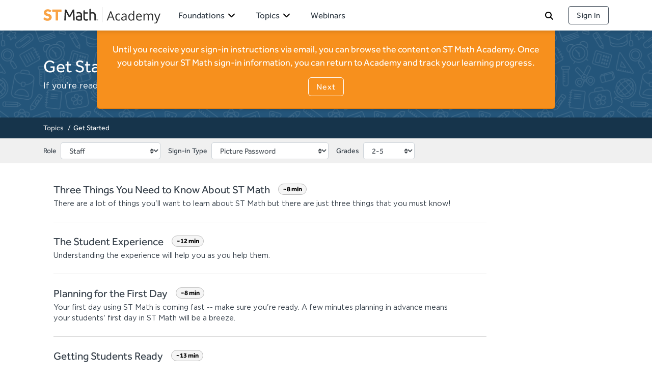

--- FILE ---
content_type: text/html
request_url: https://play.stmath.com/academy/topics/get_started/
body_size: 38867
content:
<!doctype html>
<html data-n-head-ssr>
  <head>
    <title>ST Math Academy</title><meta data-n-head="ssr" charset="utf-8"><meta data-n-head="ssr" data-hid="description" name="description" content=""><meta data-n-head="ssr" name="viewport" content="width=device-width,initial-scale=1,shrink-to-fit=no"><meta data-n-head="ssr" name="msapplication-TileColor" content="#ffffff"><meta data-n-head="ssr" name="msapplication-TileImage" content="/academy/icons/mstile-144x144.png"><meta data-n-head="ssr" name="msapplication-config" content="/academy/icons/browserconfig.xml"><meta data-n-head="ssr" name="theme-color" content="#ffffff"><base href="/academy/"><link data-n-head="ssr" rel="icon" type="image/x-icon" href="/favicon.ico"><link data-n-head="ssr" rel="apple-touch-icon" sizes="180x180" href="/academy/icons/apple-touch-icon.png"><link data-n-head="ssr" rel="icon" type="image/png" sizes="32x32" href="/academy/icons/favicon-32x32.png"><link data-n-head="ssr" rel="icon" type="image/png" sizes="16x16" href="/academy/icons/favicon-16x16.png"><link data-n-head="ssr" href="/academy/icons/safari-pinned-tab.svg" color="#5bbad5"><link data-n-head="ssr" rel="shortcut icon" href="/academy/icons/favicon.ico"><link data-n-head="ssr" rel="manifest" href="/academy/_nuxt/manifest.64e2f800.json"><link rel="preload" href="/academy/_nuxt/85c1d40.js" as="script"><link rel="preload" href="/academy/_nuxt/1708bc3.js" as="script"><link rel="preload" href="/academy/_nuxt/139a375.js" as="script"><link rel="preload" href="/academy/_nuxt/6e7a9dc.js" as="script"><style data-vue-ssr-id="e8c6e7d0:0 e409fcce:0">.nuxt-progress{position:fixed;top:0;left:0;right:0;height:2px;width:0%;opacity:1;transition:width .1s,opacity .4s;background-color:#fff;z-index:999999}.nuxt-progress.nuxt-progress-notransition{transition:none}.nuxt-progress-failed{background-color:red}@font-face{font-family:"Effra Bold";src:url(/academy/_nuxt/fonts/effra-bold.6d3c547.woff2) format("woff2"),url(/academy/_nuxt/fonts/effra-bold.ff95d5b.woff) format("woff");font-weight:400;font-style:normal}@font-face{font-family:"Effra Regular";src:url(/academy/_nuxt/fonts/effra-regular.50c7617.woff2) format("woff2"),url(/academy/_nuxt/fonts/effra-regular.f1d474f.woff) format("woff");font-weight:400;font-style:normal}@font-face{font-family:"Gotham Bold";src:url(/academy/_nuxt/fonts/gotham-bold.a3d2ec6.woff2) format("woff2"),url(/academy/_nuxt/fonts/gotham-bold.c72376b.woff) format("woff");font-weight:400;font-style:normal}@font-face{font-family:"Gotham Book";src:url(/academy/_nuxt/fonts/gotham-book.21d0e53.woff2) format("woff2"),url(/academy/_nuxt/fonts/gotham-book.6616432.woff) format("woff");font-weight:400;font-style:normal}@font-face{font-family:"Font Awesome";src:url(/academy/_nuxt/fonts/font-awesome.5fda134.eot);src:url(/academy/_nuxt/fonts/font-awesome.5fda134.eot#iefix) format("embedded-opentype"),url(/academy/_nuxt/fonts/font-awesome.5a8efc1.woff) format("woff");font-weight:400;font-style:normal;font-display:block}[class*=" fa-"],[class^=fa-]{font-family:"Font Awesome"!important;speak:none;font-style:normal;font-weight:400;font-variant:normal;text-transform:none;line-height:1;-webkit-font-smoothing:antialiased;-moz-osx-font-smoothing:grayscale}.fa-plus:before{content:""}.fa-question:before{content:""}.fa-minus:before{content:""}.fa-search:before{content:""}.fa-star:before{content:""}.fa-star-o:before{content:""}.fa-user:before{content:""}.fa-check:before{content:""}.fa-close:before{content:""}.fa-remove:before{content:""}.fa-times:before{content:""}.fa-search-plus:before{content:""}.fa-search-minus:before{content:""}.fa-cog:before{content:""}.fa-gear:before{content:""}.fa-trash-o:before{content:""}.fa-home:before{content:""}.fa-clock-o:before{content:""}.fa-play-circle-o:before{content:""}.fa-refresh:before{content:""}.fa-lock:before{content:""}.fa-flag:before{content:""}.fa-volume-off:before{content:""}.fa-volume-down:before{content:""}.fa-volume-up:before{content:""}.fa-tag:before{content:""}.fa-tags:before{content:""}.fa-book:before{content:""}.fa-bookmark:before{content:""}.fa-print:before{content:""}.fa-align-left:before{content:""}.fa-image:before{content:""}.fa-photo:before{content:""}.fa-picture-o:before{content:""}.fa-map-marker:before{content:""}.fa-share-square-o:before{content:""}.fa-play:before{content:""}.fa-chevron-left:before{content:""}.fa-chevron-right:before{content:""}.fa-plus-circle:before{content:""}.fa-minus-circle:before{content:""}.fa-times-circle:before{content:""}.fa-check-circle:before{content:""}.fa-question-circle:before{content:""}.fa-info-circle:before{content:""}.fa-expand:before{content:""}.fa-compress:before{content:""}.fa-exclamation-circle:before{content:""}.fa-exclamation-triangle:before{content:""}.fa-warning:before{content:""}.fa-comment:before{content:""}.fa-chevron-up:before{content:""}.fa-chevron-down:before{content:""}.fa-folder:before{content:""}.fa-folder-open:before{content:""}.fa-facebook-square:before{content:""}.fa-comments:before{content:""}.fa-star-half:before{content:""}.fa-linkedin-square:before{content:""}.fa-external-link:before{content:""}.fa-square-o:before{content:""}.fa-twitter:before{content:""}.fa-facebook:before{content:""}.fa-facebook-f:before{content:""}.fa-unlock:before{content:""}.fa-credit-card:before{content:""}.fa-filter:before{content:""}.fa-group:before{content:""}.fa-users:before{content:""}.fa-chain:before{content:""}.fa-link:before{content:""}.fa-paperclip:before{content:""}.fa-square:before{content:""}.fa-bars:before{content:""}.fa-navicon:before{content:""}.fa-reorder:before{content:""}.fa-list-ul:before{content:""}.fa-list-ol:before{content:""}.fa-table:before{content:""}.fa-pinterest:before{content:""}.fa-envelope:before{content:""}.fa-linkedin:before{content:""}.fa-rotate-left:before{content:""}.fa-undo:before{content:""}.fa-sitemap:before{content:""}.fa-cloud-download:before{content:""}.fa-plus-square:before{content:""}.fa-angle-double-left:before{content:""}.fa-angle-double-right:before{content:""}.fa-angle-double-up:before{content:""}.fa-angle-double-down:before{content:""}.fa-angle-left:before{content:""}.fa-angle-right:before{content:""}.fa-angle-up:before{content:""}.fa-angle-down:before{content:""}.fa-desktop:before{content:""}.fa-laptop:before{content:""}.fa-tablet:before{content:""}.fa-mobile:before{content:""}.fa-mobile-phone:before{content:""}.fa-circle-o:before{content:""}.fa-circle:before{content:""}.fa-folder-o:before{content:""}.fa-folder-open-o:before{content:""}.fa-calendar-o:before{content:""}.fa-unlock-alt:before{content:""}.fa-ellipsis-v:before{content:""}.fa-play-circle:before{content:""}.fa-minus-square:before{content:""}.fa-check-square:before{content:""}.fa-youtube:before{content:""}.fa-graduation-cap:before{content:""}.fa-mortar-board:before{content:""}.fa-file-pdf-o:before{content:""}.fa-file-word-o:before{content:""}.fa-file-excel-o:before{content:""}.fa-file-powerpoint-o:before{content:""}.fa-file-image-o:before{content:""}.fa-file-photo-o:before{content:""}.fa-file-picture-o:before{content:""}.fa-file-archive-o:before{content:""}.fa-file-zip-o:before{content:""}.fa-file-audio-o:before{content:""}.fa-file-sound-o:before{content:""}.fa-file-movie-o:before{content:""}.fa-file-video-o:before{content:""}.fa-file-code-o:before{content:""}.fa-paper-plane:before{content:""}.fa-send:before{content:""}.fa-sliders:before{content:""}.fa-share-alt:before{content:""}.fa-cc-visa:before{content:""}.fa-cc-mastercard:before{content:""}.fa-cc-discover:before{content:""}.fa-cc-amex:before{content:""}.fa-cc-paypal:before{content:""}.fa-cc-stripe:before{content:""}.fa-trash:before{content:""}.fa-pinterest-p:before{content:""}.fa-safari:before{content:""}.fa-chrome:before{content:""}.fa-firefox:before{content:""}.fa-internet-explorer:before{content:""}.fa-calendar-plus-o:before{content:""}.fa-calendar-minus-o:before{content:""}.fa-calendar-times-o:before{content:""}.fa-calendar-check-o:before{content:""}:root{--blue:#007bff;--indigo:#6610f2;--purple:#6f42c1;--pink:#e83e8c;--red:#dc3545;--orange:#fd7e14;--yellow:#ffc107;--green:#28a745;--teal:#20c997;--cyan:#17a2b8;--white:#ffffff;--gray:#6c757d;--gray-dark:#343a40;--primary:#24557a;--secondary:#9799a1;--success:#64bd41;--info:#8095aa;--warning:#fdb81e;--danger:#ec5063;--light:#f0f0f0;--dark:#4f5054;--breakpoint-xs:0;--breakpoint-sm:576px;--breakpoint-md:768px;--breakpoint-lg:992px;--breakpoint-xl:1200px;--font-family-sans-serif:"Gotham Book",sans-serif;--font-family-monospace:SFMono-Regular,Menlo,Monaco,Consolas,"Liberation Mono","Courier New",monospace}*,::after,::before{box-sizing:border-box}html{font-family:sans-serif;line-height:1.15;-webkit-text-size-adjust:100%;-webkit-tap-highlight-color:transparent}article,aside,figcaption,figure,footer,header,hgroup,main,nav,section{display:block}body{margin:0;font-family:"Gotham Book",sans-serif;font-size:1rem;font-weight:400;line-height:1.5;color:#333d47;text-align:left;background-color:#fff}[tabindex="-1"]:focus:not(:focus-visible){outline:0!important}hr{box-sizing:content-box;height:0;overflow:visible}h1,h2,h3,h4,h5,h6{margin-top:0;margin-bottom:.75rem}p{margin-top:0;margin-bottom:1rem}abbr[data-original-title],abbr[title]{text-decoration:underline;text-decoration:underline dotted;cursor:help;border-bottom:0;text-decoration-skip-ink:none}address{margin-bottom:1rem;font-style:normal;line-height:inherit}dl,ol,ul{margin-top:0;margin-bottom:1rem}ol ol,ol ul,ul ol,ul ul{margin-bottom:0}dt{font-weight:700}dd{margin-bottom:.5rem;margin-left:0}blockquote{margin:0 0 1rem}b,strong{font-weight:bolder}small{font-size:80%}sub,sup{position:relative;font-size:75%;line-height:0;vertical-align:baseline}sub{bottom:-.25em}sup{top:-.5em}a{color:#24557a;text-decoration:none;background-color:rgba(0,0,0,0)}a:hover{color:#132c3f;text-decoration:none}a:not([href]):not([class]){color:inherit;text-decoration:none}a:not([href]):not([class]):hover{color:inherit;text-decoration:none}code,kbd,pre,samp{font-family:SFMono-Regular,Menlo,Monaco,Consolas,"Liberation Mono","Courier New",monospace;font-size:1em}pre{margin-top:0;margin-bottom:1rem;overflow:auto;-ms-overflow-style:scrollbar}figure{margin:0 0 1rem}img{vertical-align:middle;border-style:none}svg{overflow:hidden;vertical-align:middle}table{border-collapse:collapse}caption{padding-top:.75rem;padding-bottom:.75rem;color:#6c757d;text-align:left;caption-side:bottom}th{text-align:inherit;text-align:-webkit-match-parent}label{display:inline-block;margin-bottom:.5rem}button{border-radius:0}button:focus:not(:focus-visible){outline:0}button,input,optgroup,select,textarea{margin:0;font-family:inherit;font-size:inherit;line-height:inherit}button,input{overflow:visible}button,select{text-transform:none}[role=button]{cursor:pointer}select{word-wrap:normal}[type=button],[type=reset],[type=submit],button{-webkit-appearance:button}[type=button]:not(:disabled),[type=reset]:not(:disabled),[type=submit]:not(:disabled),button:not(:disabled){cursor:pointer}[type=button]::-moz-focus-inner,[type=reset]::-moz-focus-inner,[type=submit]::-moz-focus-inner,button::-moz-focus-inner{padding:0;border-style:none}input[type=checkbox],input[type=radio]{box-sizing:border-box;padding:0}textarea{overflow:auto;resize:vertical}fieldset{min-width:0;padding:0;margin:0;border:0}legend{display:block;width:100%;max-width:100%;padding:0;margin-bottom:.5rem;font-size:1.5rem;line-height:inherit;color:inherit;white-space:normal}progress{vertical-align:baseline}[type=number]::-webkit-inner-spin-button,[type=number]::-webkit-outer-spin-button{height:auto}[type=search]{outline-offset:-2px;-webkit-appearance:none}[type=search]::-webkit-search-decoration{-webkit-appearance:none}::-webkit-file-upload-button{font:inherit;-webkit-appearance:button}output{display:inline-block}summary{display:list-item;cursor:pointer}template{display:none}[hidden]{display:none!important}.container,.container-fluid,.container-lg,.container-md,.container-sm,.container-xl{width:100%;padding-right:15px;padding-left:15px;margin-right:auto;margin-left:auto}@media(min-width:576px){.container,.container-sm{max-width:540px}}@media(min-width:768px){.container,.container-md,.container-sm{max-width:720px}}@media(min-width:992px){.container,.container-lg,.container-md,.container-sm{max-width:960px}}@media(min-width:1200px){.container,.container-lg,.container-md,.container-sm,.container-xl{max-width:1140px}}.row{display:flex;flex-wrap:wrap;margin-right:-15px;margin-left:-15px}.no-gutters{margin-right:0;margin-left:0}.no-gutters>.col,.no-gutters>[class*=col-]{padding-right:0;padding-left:0}.col,.col-1,.col-10,.col-11,.col-12,.col-2,.col-3,.col-4,.col-5,.col-6,.col-7,.col-8,.col-9,.col-auto,.col-lg,.col-lg-1,.col-lg-10,.col-lg-11,.col-lg-12,.col-lg-2,.col-lg-3,.col-lg-4,.col-lg-5,.col-lg-6,.col-lg-7,.col-lg-8,.col-lg-9,.col-lg-auto,.col-md,.col-md-1,.col-md-10,.col-md-11,.col-md-12,.col-md-2,.col-md-3,.col-md-4,.col-md-5,.col-md-6,.col-md-7,.col-md-8,.col-md-9,.col-md-auto,.col-sm,.col-sm-1,.col-sm-10,.col-sm-11,.col-sm-12,.col-sm-2,.col-sm-3,.col-sm-4,.col-sm-5,.col-sm-6,.col-sm-7,.col-sm-8,.col-sm-9,.col-sm-auto,.col-xl,.col-xl-1,.col-xl-10,.col-xl-11,.col-xl-12,.col-xl-2,.col-xl-3,.col-xl-4,.col-xl-5,.col-xl-6,.col-xl-7,.col-xl-8,.col-xl-9,.col-xl-auto{position:relative;width:100%;padding-right:15px;padding-left:15px}.col{flex-basis:0;flex-grow:1;max-width:100%}.row-cols-1>*{flex:0 0 100%;max-width:100%}.row-cols-2>*{flex:0 0 50%;max-width:50%}.row-cols-3>*{flex:0 0 33.3333333333%;max-width:33.3333333333%}.row-cols-4>*{flex:0 0 25%;max-width:25%}.row-cols-5>*{flex:0 0 20%;max-width:20%}.row-cols-6>*{flex:0 0 16.6666666667%;max-width:16.6666666667%}.col-auto{flex:0 0 auto;width:auto;max-width:100%}.col-1{flex:0 0 8.33333333%;max-width:8.33333333%}.col-2{flex:0 0 16.66666667%;max-width:16.66666667%}.col-3{flex:0 0 25%;max-width:25%}.col-4{flex:0 0 33.33333333%;max-width:33.33333333%}.col-5{flex:0 0 41.66666667%;max-width:41.66666667%}.col-6{flex:0 0 50%;max-width:50%}.col-7{flex:0 0 58.33333333%;max-width:58.33333333%}.col-8{flex:0 0 66.66666667%;max-width:66.66666667%}.col-9{flex:0 0 75%;max-width:75%}.col-10{flex:0 0 83.33333333%;max-width:83.33333333%}.col-11{flex:0 0 91.66666667%;max-width:91.66666667%}.col-12{flex:0 0 100%;max-width:100%}.order-first{order:-1}.order-last{order:13}.order-0{order:0}.order-1{order:1}.order-2{order:2}.order-3{order:3}.order-4{order:4}.order-5{order:5}.order-6{order:6}.order-7{order:7}.order-8{order:8}.order-9{order:9}.order-10{order:10}.order-11{order:11}.order-12{order:12}.offset-1{margin-left:8.33333333%}.offset-2{margin-left:16.66666667%}.offset-3{margin-left:25%}.offset-4{margin-left:33.33333333%}.offset-5{margin-left:41.66666667%}.offset-6{margin-left:50%}.offset-7{margin-left:58.33333333%}.offset-8{margin-left:66.66666667%}.offset-9{margin-left:75%}.offset-10{margin-left:83.33333333%}.offset-11{margin-left:91.66666667%}@media(min-width:576px){.col-sm{flex-basis:0;flex-grow:1;max-width:100%}.row-cols-sm-1>*{flex:0 0 100%;max-width:100%}.row-cols-sm-2>*{flex:0 0 50%;max-width:50%}.row-cols-sm-3>*{flex:0 0 33.3333333333%;max-width:33.3333333333%}.row-cols-sm-4>*{flex:0 0 25%;max-width:25%}.row-cols-sm-5>*{flex:0 0 20%;max-width:20%}.row-cols-sm-6>*{flex:0 0 16.6666666667%;max-width:16.6666666667%}.col-sm-auto{flex:0 0 auto;width:auto;max-width:100%}.col-sm-1{flex:0 0 8.33333333%;max-width:8.33333333%}.col-sm-2{flex:0 0 16.66666667%;max-width:16.66666667%}.col-sm-3{flex:0 0 25%;max-width:25%}.col-sm-4{flex:0 0 33.33333333%;max-width:33.33333333%}.col-sm-5{flex:0 0 41.66666667%;max-width:41.66666667%}.col-sm-6{flex:0 0 50%;max-width:50%}.col-sm-7{flex:0 0 58.33333333%;max-width:58.33333333%}.col-sm-8{flex:0 0 66.66666667%;max-width:66.66666667%}.col-sm-9{flex:0 0 75%;max-width:75%}.col-sm-10{flex:0 0 83.33333333%;max-width:83.33333333%}.col-sm-11{flex:0 0 91.66666667%;max-width:91.66666667%}.col-sm-12{flex:0 0 100%;max-width:100%}.order-sm-first{order:-1}.order-sm-last{order:13}.order-sm-0{order:0}.order-sm-1{order:1}.order-sm-2{order:2}.order-sm-3{order:3}.order-sm-4{order:4}.order-sm-5{order:5}.order-sm-6{order:6}.order-sm-7{order:7}.order-sm-8{order:8}.order-sm-9{order:9}.order-sm-10{order:10}.order-sm-11{order:11}.order-sm-12{order:12}.offset-sm-0{margin-left:0}.offset-sm-1{margin-left:8.33333333%}.offset-sm-2{margin-left:16.66666667%}.offset-sm-3{margin-left:25%}.offset-sm-4{margin-left:33.33333333%}.offset-sm-5{margin-left:41.66666667%}.offset-sm-6{margin-left:50%}.offset-sm-7{margin-left:58.33333333%}.offset-sm-8{margin-left:66.66666667%}.offset-sm-9{margin-left:75%}.offset-sm-10{margin-left:83.33333333%}.offset-sm-11{margin-left:91.66666667%}}@media(min-width:768px){.col-md{flex-basis:0;flex-grow:1;max-width:100%}.row-cols-md-1>*{flex:0 0 100%;max-width:100%}.row-cols-md-2>*{flex:0 0 50%;max-width:50%}.row-cols-md-3>*{flex:0 0 33.3333333333%;max-width:33.3333333333%}.row-cols-md-4>*{flex:0 0 25%;max-width:25%}.row-cols-md-5>*{flex:0 0 20%;max-width:20%}.row-cols-md-6>*{flex:0 0 16.6666666667%;max-width:16.6666666667%}.col-md-auto{flex:0 0 auto;width:auto;max-width:100%}.col-md-1{flex:0 0 8.33333333%;max-width:8.33333333%}.col-md-2{flex:0 0 16.66666667%;max-width:16.66666667%}.col-md-3{flex:0 0 25%;max-width:25%}.col-md-4{flex:0 0 33.33333333%;max-width:33.33333333%}.col-md-5{flex:0 0 41.66666667%;max-width:41.66666667%}.col-md-6{flex:0 0 50%;max-width:50%}.col-md-7{flex:0 0 58.33333333%;max-width:58.33333333%}.col-md-8{flex:0 0 66.66666667%;max-width:66.66666667%}.col-md-9{flex:0 0 75%;max-width:75%}.col-md-10{flex:0 0 83.33333333%;max-width:83.33333333%}.col-md-11{flex:0 0 91.66666667%;max-width:91.66666667%}.col-md-12{flex:0 0 100%;max-width:100%}.order-md-first{order:-1}.order-md-last{order:13}.order-md-0{order:0}.order-md-1{order:1}.order-md-2{order:2}.order-md-3{order:3}.order-md-4{order:4}.order-md-5{order:5}.order-md-6{order:6}.order-md-7{order:7}.order-md-8{order:8}.order-md-9{order:9}.order-md-10{order:10}.order-md-11{order:11}.order-md-12{order:12}.offset-md-0{margin-left:0}.offset-md-1{margin-left:8.33333333%}.offset-md-2{margin-left:16.66666667%}.offset-md-3{margin-left:25%}.offset-md-4{margin-left:33.33333333%}.offset-md-5{margin-left:41.66666667%}.offset-md-6{margin-left:50%}.offset-md-7{margin-left:58.33333333%}.offset-md-8{margin-left:66.66666667%}.offset-md-9{margin-left:75%}.offset-md-10{margin-left:83.33333333%}.offset-md-11{margin-left:91.66666667%}}@media(min-width:992px){.col-lg{flex-basis:0;flex-grow:1;max-width:100%}.row-cols-lg-1>*{flex:0 0 100%;max-width:100%}.row-cols-lg-2>*{flex:0 0 50%;max-width:50%}.row-cols-lg-3>*{flex:0 0 33.3333333333%;max-width:33.3333333333%}.row-cols-lg-4>*{flex:0 0 25%;max-width:25%}.row-cols-lg-5>*{flex:0 0 20%;max-width:20%}.row-cols-lg-6>*{flex:0 0 16.6666666667%;max-width:16.6666666667%}.col-lg-auto{flex:0 0 auto;width:auto;max-width:100%}.col-lg-1{flex:0 0 8.33333333%;max-width:8.33333333%}.col-lg-2{flex:0 0 16.66666667%;max-width:16.66666667%}.col-lg-3{flex:0 0 25%;max-width:25%}.col-lg-4{flex:0 0 33.33333333%;max-width:33.33333333%}.col-lg-5{flex:0 0 41.66666667%;max-width:41.66666667%}.col-lg-6{flex:0 0 50%;max-width:50%}.col-lg-7{flex:0 0 58.33333333%;max-width:58.33333333%}.col-lg-8{flex:0 0 66.66666667%;max-width:66.66666667%}.col-lg-9{flex:0 0 75%;max-width:75%}.col-lg-10{flex:0 0 83.33333333%;max-width:83.33333333%}.col-lg-11{flex:0 0 91.66666667%;max-width:91.66666667%}.col-lg-12{flex:0 0 100%;max-width:100%}.order-lg-first{order:-1}.order-lg-last{order:13}.order-lg-0{order:0}.order-lg-1{order:1}.order-lg-2{order:2}.order-lg-3{order:3}.order-lg-4{order:4}.order-lg-5{order:5}.order-lg-6{order:6}.order-lg-7{order:7}.order-lg-8{order:8}.order-lg-9{order:9}.order-lg-10{order:10}.order-lg-11{order:11}.order-lg-12{order:12}.offset-lg-0{margin-left:0}.offset-lg-1{margin-left:8.33333333%}.offset-lg-2{margin-left:16.66666667%}.offset-lg-3{margin-left:25%}.offset-lg-4{margin-left:33.33333333%}.offset-lg-5{margin-left:41.66666667%}.offset-lg-6{margin-left:50%}.offset-lg-7{margin-left:58.33333333%}.offset-lg-8{margin-left:66.66666667%}.offset-lg-9{margin-left:75%}.offset-lg-10{margin-left:83.33333333%}.offset-lg-11{margin-left:91.66666667%}}@media(min-width:1200px){.col-xl{flex-basis:0;flex-grow:1;max-width:100%}.row-cols-xl-1>*{flex:0 0 100%;max-width:100%}.row-cols-xl-2>*{flex:0 0 50%;max-width:50%}.row-cols-xl-3>*{flex:0 0 33.3333333333%;max-width:33.3333333333%}.row-cols-xl-4>*{flex:0 0 25%;max-width:25%}.row-cols-xl-5>*{flex:0 0 20%;max-width:20%}.row-cols-xl-6>*{flex:0 0 16.6666666667%;max-width:16.6666666667%}.col-xl-auto{flex:0 0 auto;width:auto;max-width:100%}.col-xl-1{flex:0 0 8.33333333%;max-width:8.33333333%}.col-xl-2{flex:0 0 16.66666667%;max-width:16.66666667%}.col-xl-3{flex:0 0 25%;max-width:25%}.col-xl-4{flex:0 0 33.33333333%;max-width:33.33333333%}.col-xl-5{flex:0 0 41.66666667%;max-width:41.66666667%}.col-xl-6{flex:0 0 50%;max-width:50%}.col-xl-7{flex:0 0 58.33333333%;max-width:58.33333333%}.col-xl-8{flex:0 0 66.66666667%;max-width:66.66666667%}.col-xl-9{flex:0 0 75%;max-width:75%}.col-xl-10{flex:0 0 83.33333333%;max-width:83.33333333%}.col-xl-11{flex:0 0 91.66666667%;max-width:91.66666667%}.col-xl-12{flex:0 0 100%;max-width:100%}.order-xl-first{order:-1}.order-xl-last{order:13}.order-xl-0{order:0}.order-xl-1{order:1}.order-xl-2{order:2}.order-xl-3{order:3}.order-xl-4{order:4}.order-xl-5{order:5}.order-xl-6{order:6}.order-xl-7{order:7}.order-xl-8{order:8}.order-xl-9{order:9}.order-xl-10{order:10}.order-xl-11{order:11}.order-xl-12{order:12}.offset-xl-0{margin-left:0}.offset-xl-1{margin-left:8.33333333%}.offset-xl-2{margin-left:16.66666667%}.offset-xl-3{margin-left:25%}.offset-xl-4{margin-left:33.33333333%}.offset-xl-5{margin-left:41.66666667%}.offset-xl-6{margin-left:50%}.offset-xl-7{margin-left:58.33333333%}.offset-xl-8{margin-left:66.66666667%}.offset-xl-9{margin-left:75%}.offset-xl-10{margin-left:83.33333333%}.offset-xl-11{margin-left:91.66666667%}}.stmath-com .nav{display:flex;flex-wrap:wrap;padding-left:0;margin-bottom:0;list-style:none}.stmath-com .nav-link{display:block;padding:.5rem 1rem}.stmath-com .nav-link:focus,.stmath-com .nav-link:hover{text-decoration:none}.stmath-com .nav-link.disabled{color:#6c757d;pointer-events:none;cursor:default}.stmath-com .nav-tabs{border-bottom:1px solid #dee2e6}.stmath-com .nav-tabs .nav-link{margin-bottom:-1px;background-color:rgba(0,0,0,0);border:1px solid transparent;border-top-left-radius:.25rem;border-top-right-radius:.25rem}.stmath-com .nav-tabs .nav-link:focus,.stmath-com .nav-tabs .nav-link:hover{isolation:isolate;border-color:#e9ecef #e9ecef #dee2e6}.stmath-com .nav-tabs .nav-link.disabled{color:#6c757d;background-color:rgba(0,0,0,0);border-color:transparent}.stmath-com .nav-tabs .nav-item.show .nav-link,.stmath-com .nav-tabs .nav-link.active{color:#495057;background-color:#fff;border-color:#dee2e6 #dee2e6 #fff}.stmath-com .nav-tabs .dropdown-menu{margin-top:-1px;border-top-left-radius:0;border-top-right-radius:0}.stmath-com .nav-pills .nav-link{background:0 0;border:0;border-radius:.25rem}.stmath-com .nav-pills .nav-link.active,.stmath-com .nav-pills .show>.nav-link{color:#fff;background-color:#24557a}.stmath-com .nav-fill .nav-item,.stmath-com .nav-fill>.nav-link{flex:1 1 auto;text-align:center}.stmath-com .nav-justified .nav-item,.stmath-com .nav-justified>.nav-link{flex-basis:0;flex-grow:1;text-align:center}.stmath-com .tab-content>.tab-pane{display:none}.stmath-com .tab-content>.active{display:block}.stmath-com .h1,.stmath-com .h2,.stmath-com .h3,.stmath-com .h4,.stmath-com .h5,.stmath-com .h6,.stmath-com h1,.stmath-com h2,.stmath-com h3,.stmath-com h4,.stmath-com h5,.stmath-com h6{margin-bottom:.75rem;font-family:"Effra Regular",sans-serif;font-weight:400;line-height:1.2}.stmath-com .h1,.stmath-com h1{font-size:2.1rem}.stmath-com .h2,.stmath-com h2{font-size:1.8rem}.stmath-com .h3,.stmath-com h3{font-size:1.6rem}.stmath-com .h4,.stmath-com h4{font-size:1.4rem}.stmath-com .h5,.stmath-com h5{font-size:1.2rem}.stmath-com .h6,.stmath-com h6{font-size:1rem}.stmath-com .lead{font-size:1.25rem;font-weight:300}.stmath-com .display-1{font-size:6rem;font-weight:300;line-height:1.2}.stmath-com .display-2{font-size:5.5rem;font-weight:300;line-height:1.2}.stmath-com .display-3{font-size:4.5rem;font-weight:300;line-height:1.2}.stmath-com .display-4{font-size:3.5rem;font-weight:300;line-height:1.2}.stmath-com hr{margin-top:1rem;margin-bottom:1rem;border:0;border-top:1px solid rgba(0,0,0,.1)}.stmath-com .small,.stmath-com small{font-size:.875em;font-weight:400}.stmath-com .mark,.stmath-com mark{padding:.2em;background-color:#fcf8e3}.stmath-com .list-unstyled{padding-left:0;list-style:none}.stmath-com .list-inline{padding-left:0;list-style:none}.stmath-com .list-inline-item{display:inline-block}.stmath-com .list-inline-item:not(:last-child){margin-right:.5rem}.stmath-com .initialism{font-size:90%;text-transform:uppercase}.stmath-com .blockquote{margin-bottom:1rem;font-size:1.25rem}.stmath-com .blockquote-footer{display:block;font-size:.875em;color:#6c757d}.stmath-com .blockquote-footer::before{content:"— "}.stmath-com .img-fluid{max-width:100%;height:auto}.stmath-com .img-thumbnail{padding:.25rem;background-color:#fff;border:1px solid #dee2e6;border-radius:.25rem;max-width:100%;height:auto}.stmath-com .figure{display:inline-block}.stmath-com .figure-img{margin-bottom:.5rem;line-height:1}.stmath-com .figure-caption{font-size:90%;color:#6c757d}.stmath-com .form-control{display:block;width:100%;height:calc(1.5em + .75rem + 2px);padding:.375rem .75rem;font-size:1rem;font-weight:400;line-height:1.5;color:#495057;background-color:#fff;background-clip:padding-box;border:1px solid #ced4da;border-radius:.25rem;transition:border-color .15s ease-in-out,box-shadow .15s ease-in-out}@media(prefers-reduced-motion:reduce){.stmath-com .form-control{transition:none}}.stmath-com .form-control::-ms-expand{background-color:rgba(0,0,0,0);border:0}.stmath-com .form-control:focus{color:#495057;background-color:#fff;border-color:#5297cc;outline:0;box-shadow:0 0 0 .2rem rgba(36,85,122,.25)}.stmath-com .form-control::placeholder{color:#6c757d;opacity:1}.stmath-com .form-control:disabled,.stmath-com .form-control[readonly]{background-color:#e9ecef;opacity:1}.stmath-com input[type=date].form-control,.stmath-com input[type=datetime-local].form-control,.stmath-com input[type=month].form-control,.stmath-com input[type=time].form-control{appearance:none}.stmath-com select.form-control:-moz-focusring{color:transparent;text-shadow:0 0 0 #495057}.stmath-com select.form-control:focus::-ms-value{color:#495057;background-color:#fff}.stmath-com .form-control-file,.stmath-com .form-control-range{display:block;width:100%}.stmath-com .col-form-label{padding-top:calc(.375rem + 1px);padding-bottom:calc(.375rem + 1px);margin-bottom:0;font-size:inherit;line-height:1.5}.stmath-com .col-form-label-lg{padding-top:calc(.5rem + 1px);padding-bottom:calc(.5rem + 1px);font-size:1.25rem;line-height:1.3}.stmath-com .col-form-label-sm{padding-top:calc(.25rem + 1px);padding-bottom:calc(.25rem + 1px);font-size:.875rem;line-height:1.3}.stmath-com .form-control-plaintext{display:block;width:100%;padding:.375rem 0;margin-bottom:0;font-size:1rem;line-height:1.5;color:#333d47;background-color:rgba(0,0,0,0);border:solid transparent;border-width:1px 0}.stmath-com .form-control-plaintext.form-control-lg,.stmath-com .form-control-plaintext.form-control-sm{padding-right:0;padding-left:0}.stmath-com .form-control-sm{height:calc(1.3em + .5rem + 2px);padding:.25rem .5rem;font-size:.875rem;line-height:1.3;border-radius:.2rem}.stmath-com .form-control-lg{height:calc(1.3em + 1rem + 2px);padding:.5rem 1rem;font-size:1.25rem;line-height:1.3;border-radius:.5rem}.stmath-com select.form-control[multiple],.stmath-com select.form-control[size]{height:auto}.stmath-com textarea.form-control{height:auto}.stmath-com .form-group{margin-bottom:1rem}.stmath-com .form-text{display:block;margin-top:.25rem}.stmath-com .form-row{display:flex;flex-wrap:wrap;margin-right:-5px;margin-left:-5px}.stmath-com .form-row>.col,.stmath-com .form-row>[class*=col-]{padding-right:5px;padding-left:5px}.stmath-com .form-check{position:relative;display:block;padding-left:1.25rem}.stmath-com .form-check-input{position:absolute;margin-top:.3rem;margin-left:-1.25rem}.stmath-com .form-check-input:disabled~.form-check-label,.stmath-com .form-check-input[disabled]~.form-check-label{color:#6c757d}.stmath-com .form-check-label{margin-bottom:0}.stmath-com .form-check-inline{display:inline-flex;align-items:center;padding-left:0;margin-right:.75rem}.stmath-com .form-check-inline .form-check-input{position:static;margin-top:0;margin-right:.3125rem;margin-left:0}.stmath-com .valid-feedback{display:none;width:100%;margin-top:.25rem;font-size:.875em;color:#64bd41}.stmath-com .valid-tooltip{position:absolute;top:100%;left:0;z-index:5;display:none;max-width:100%;padding:.25rem .5rem;margin-top:.1rem;font-size:.875rem;line-height:1.5;color:#fff;background-color:rgba(100,189,65,.9);border-radius:.25rem}.form-row>.col>.stmath-com .valid-tooltip,.form-row>[class*=col-]>.stmath-com .valid-tooltip{left:5px}.stmath-com.is-valid~.valid-feedback,.stmath-com.is-valid~.valid-tooltip,.was-validated .stmath-com:valid~.valid-feedback,.was-validated .stmath-com:valid~.valid-tooltip{display:block}.stmath-com .form-control.is-valid,.was-validated .stmath-com .form-control:valid{border-color:#64bd41;padding-right:calc(1.5em + .75rem)!important;background-image:url("data:image/svg+xml,%3csvg xmlns='http://www.w3.org/2000/svg' width='8' height='8' viewBox='0 0 8 8'%3e%3cpath fill='%2364bd41' d='M2.3 6.73L.6 4.53c-.4-1.04.46-1.4 1.1-.8l1.1 1.4 3.4-3.8c.6-.63 1.6-.27 1.2.7l-4 4.6c-.43.5-.8.4-1.1.1z'/%3e%3c/svg%3e");background-repeat:no-repeat;background-position:right calc(.375em + .1875rem) center;background-size:calc(.75em + .375rem) calc(.75em + .375rem)}.stmath-com .form-control.is-valid:focus,.was-validated .stmath-com .form-control:valid:focus{border-color:#64bd41;box-shadow:0 0 0 .2rem rgba(100,189,65,.25)}.stmath-com select.form-control.is-valid,.was-validated .stmath-com select.form-control:valid{padding-right:3rem!important;background-position:right 1.5rem center}.stmath-com textarea.form-control.is-valid,.was-validated .stmath-com textarea.form-control:valid{padding-right:calc(1.5em + .75rem);background-position:top calc(.375em + .1875rem) right calc(.375em + .1875rem)}.stmath-com .custom-select.is-valid,.was-validated .stmath-com .custom-select:valid{border-color:#64bd41;padding-right:calc(.75em + 2.3125rem)!important;background:url("data:image/svg+xml,%3csvg xmlns='http://www.w3.org/2000/svg' width='4' height='5' viewBox='0 0 4 5'%3e%3cpath fill='%23343a40' d='M2 0L0 2h4zm0 5L0 3h4z'/%3e%3c/svg%3e") right .75rem center/8px 10px no-repeat,#fff url("data:image/svg+xml,%3csvg xmlns='http://www.w3.org/2000/svg' width='8' height='8' viewBox='0 0 8 8'%3e%3cpath fill='%2364bd41' d='M2.3 6.73L.6 4.53c-.4-1.04.46-1.4 1.1-.8l1.1 1.4 3.4-3.8c.6-.63 1.6-.27 1.2.7l-4 4.6c-.43.5-.8.4-1.1.1z'/%3e%3c/svg%3e") center right 1.75rem/calc(.75em + .375rem) calc(.75em + .375rem) no-repeat}.stmath-com .custom-select.is-valid:focus,.was-validated .stmath-com .custom-select:valid:focus{border-color:#64bd41;box-shadow:0 0 0 .2rem rgba(100,189,65,.25)}.stmath-com .form-check-input.is-valid~.form-check-label,.was-validated .stmath-com .form-check-input:valid~.form-check-label{color:#64bd41}.stmath-com .form-check-input.is-valid~.valid-feedback,.stmath-com .form-check-input.is-valid~.valid-tooltip,.was-validated .stmath-com .form-check-input:valid~.valid-feedback,.was-validated .stmath-com .form-check-input:valid~.valid-tooltip{display:block}.stmath-com .custom-control-input.is-valid~.custom-control-label,.was-validated .stmath-com .custom-control-input:valid~.custom-control-label{color:#64bd41}.stmath-com .custom-control-input.is-valid~.custom-control-label::before,.was-validated .stmath-com .custom-control-input:valid~.custom-control-label::before{border-color:#64bd41}.stmath-com .custom-control-input.is-valid:checked~.custom-control-label::before,.was-validated .stmath-com .custom-control-input:valid:checked~.custom-control-label::before{border-color:#83cb67;background-color:#83cb67}.stmath-com .custom-control-input.is-valid:focus~.custom-control-label::before,.was-validated .stmath-com .custom-control-input:valid:focus~.custom-control-label::before{box-shadow:0 0 0 .2rem rgba(100,189,65,.25)}.stmath-com .custom-control-input.is-valid:focus:not(:checked)~.custom-control-label::before,.was-validated .stmath-com .custom-control-input:valid:focus:not(:checked)~.custom-control-label::before{border-color:#64bd41}.stmath-com .custom-file-input.is-valid~.custom-file-label,.was-validated .stmath-com .custom-file-input:valid~.custom-file-label{border-color:#64bd41}.stmath-com .custom-file-input.is-valid:focus~.custom-file-label,.was-validated .stmath-com .custom-file-input:valid:focus~.custom-file-label{border-color:#64bd41;box-shadow:0 0 0 .2rem rgba(100,189,65,.25)}.stmath-com .invalid-feedback{display:none;width:100%;margin-top:.25rem;font-size:.875em;color:#ec5063}.stmath-com .invalid-tooltip{position:absolute;top:100%;left:0;z-index:5;display:none;max-width:100%;padding:.25rem .5rem;margin-top:.1rem;font-size:.875rem;line-height:1.5;color:#fff;background-color:rgba(236,80,99,.9);border-radius:.25rem}.form-row>.col>.stmath-com .invalid-tooltip,.form-row>[class*=col-]>.stmath-com .invalid-tooltip{left:5px}.stmath-com.is-invalid~.invalid-feedback,.stmath-com.is-invalid~.invalid-tooltip,.was-validated .stmath-com:invalid~.invalid-feedback,.was-validated .stmath-com:invalid~.invalid-tooltip{display:block}.stmath-com .form-control.is-invalid,.was-validated .stmath-com .form-control:invalid{border-color:#ec5063;padding-right:calc(1.5em + .75rem)!important;background-image:url("data:image/svg+xml,%3csvg xmlns='http://www.w3.org/2000/svg' width='12' height='12' fill='none' stroke='%23ec5063' viewBox='0 0 12 12'%3e%3ccircle cx='6' cy='6' r='4.5'/%3e%3cpath stroke-linejoin='round' d='M5.8 3.6h.4L6 6.5z'/%3e%3ccircle cx='6' cy='8.2' r='.6' fill='%23ec5063' stroke='none'/%3e%3c/svg%3e");background-repeat:no-repeat;background-position:right calc(.375em + .1875rem) center;background-size:calc(.75em + .375rem) calc(.75em + .375rem)}.stmath-com .form-control.is-invalid:focus,.was-validated .stmath-com .form-control:invalid:focus{border-color:#ec5063;box-shadow:0 0 0 .2rem rgba(236,80,99,.25)}.stmath-com select.form-control.is-invalid,.was-validated .stmath-com select.form-control:invalid{padding-right:3rem!important;background-position:right 1.5rem center}.stmath-com textarea.form-control.is-invalid,.was-validated .stmath-com textarea.form-control:invalid{padding-right:calc(1.5em + .75rem);background-position:top calc(.375em + .1875rem) right calc(.375em + .1875rem)}.stmath-com .custom-select.is-invalid,.was-validated .stmath-com .custom-select:invalid{border-color:#ec5063;padding-right:calc(.75em + 2.3125rem)!important;background:url("data:image/svg+xml,%3csvg xmlns='http://www.w3.org/2000/svg' width='4' height='5' viewBox='0 0 4 5'%3e%3cpath fill='%23343a40' d='M2 0L0 2h4zm0 5L0 3h4z'/%3e%3c/svg%3e") right .75rem center/8px 10px no-repeat,#fff url("data:image/svg+xml,%3csvg xmlns='http://www.w3.org/2000/svg' width='12' height='12' fill='none' stroke='%23ec5063' viewBox='0 0 12 12'%3e%3ccircle cx='6' cy='6' r='4.5'/%3e%3cpath stroke-linejoin='round' d='M5.8 3.6h.4L6 6.5z'/%3e%3ccircle cx='6' cy='8.2' r='.6' fill='%23ec5063' stroke='none'/%3e%3c/svg%3e") center right 1.75rem/calc(.75em + .375rem) calc(.75em + .375rem) no-repeat}.stmath-com .custom-select.is-invalid:focus,.was-validated .stmath-com .custom-select:invalid:focus{border-color:#ec5063;box-shadow:0 0 0 .2rem rgba(236,80,99,.25)}.stmath-com .form-check-input.is-invalid~.form-check-label,.was-validated .stmath-com .form-check-input:invalid~.form-check-label{color:#ec5063}.stmath-com .form-check-input.is-invalid~.invalid-feedback,.stmath-com .form-check-input.is-invalid~.invalid-tooltip,.was-validated .stmath-com .form-check-input:invalid~.invalid-feedback,.was-validated .stmath-com .form-check-input:invalid~.invalid-tooltip{display:block}.stmath-com .custom-control-input.is-invalid~.custom-control-label,.was-validated .stmath-com .custom-control-input:invalid~.custom-control-label{color:#ec5063}.stmath-com .custom-control-input.is-invalid~.custom-control-label::before,.was-validated .stmath-com .custom-control-input:invalid~.custom-control-label::before{border-color:#ec5063}.stmath-com .custom-control-input.is-invalid:checked~.custom-control-label::before,.was-validated .stmath-com .custom-control-input:invalid:checked~.custom-control-label::before{border-color:#f17e8c;background-color:#f17e8c}.stmath-com .custom-control-input.is-invalid:focus~.custom-control-label::before,.was-validated .stmath-com .custom-control-input:invalid:focus~.custom-control-label::before{box-shadow:0 0 0 .2rem rgba(236,80,99,.25)}.stmath-com .custom-control-input.is-invalid:focus:not(:checked)~.custom-control-label::before,.was-validated .stmath-com .custom-control-input:invalid:focus:not(:checked)~.custom-control-label::before{border-color:#ec5063}.stmath-com .custom-file-input.is-invalid~.custom-file-label,.was-validated .stmath-com .custom-file-input:invalid~.custom-file-label{border-color:#ec5063}.stmath-com .custom-file-input.is-invalid:focus~.custom-file-label,.was-validated .stmath-com .custom-file-input:invalid:focus~.custom-file-label{border-color:#ec5063;box-shadow:0 0 0 .2rem rgba(236,80,99,.25)}.stmath-com .form-inline{display:flex;flex-flow:row wrap;align-items:center}.stmath-com .form-inline .form-check{width:100%}@media(min-width:576px){.stmath-com .form-inline label{display:flex;align-items:center;justify-content:center;margin-bottom:0}.stmath-com .form-inline .form-group{display:flex;flex:0 0 auto;flex-flow:row wrap;align-items:center;margin-bottom:0}.stmath-com .form-inline .form-control{display:inline-block;width:auto;vertical-align:middle}.stmath-com .form-inline .form-control-plaintext{display:inline-block}.stmath-com .form-inline .custom-select,.stmath-com .form-inline .input-group{width:auto}.stmath-com .form-inline .form-check{display:flex;align-items:center;justify-content:center;width:auto;padding-left:0}.stmath-com .form-inline .form-check-input{position:relative;flex-shrink:0;margin-top:0;margin-right:.25rem;margin-left:0}.stmath-com .form-inline .custom-control{align-items:center;justify-content:center}.stmath-com .form-inline .custom-control-label{margin-bottom:0}}.stmath-com .btn{display:inline-block;font-weight:400;color:#333d47;text-align:center;vertical-align:middle;user-select:none;background-color:rgba(0,0,0,0);border:1px solid transparent;padding:.375rem .75rem;font-size:1rem;line-height:1.5;border-radius:.25rem;transition:color .15s ease-in-out,background-color .15s ease-in-out,border-color .15s ease-in-out,box-shadow .15s ease-in-out}@media(prefers-reduced-motion:reduce){.stmath-com .btn{transition:none}}.stmath-com .btn:hover{color:#333d47;text-decoration:none}.stmath-com .btn.focus,.stmath-com .btn:focus{outline:0;box-shadow:0 0 0 .2rem rgba(36,85,122,.25)}.stmath-com .btn.disabled,.stmath-com .btn:disabled{opacity:.65}.stmath-com .btn:not(:disabled):not(.disabled){cursor:pointer}.stmath-com a.btn.disabled,.stmath-com fieldset:disabled a.btn{pointer-events:none}.stmath-com .btn-primary{color:#fff;background-color:#24557a;border-color:#24557a}.stmath-com .btn-primary:hover{color:#fff;background-color:#1b405c;border-color:#183a53}.stmath-com .btn-primary.focus,.stmath-com .btn-primary:focus{color:#fff;background-color:#1b405c;border-color:#183a53;box-shadow:0 0 0 .2rem rgba(69,111,142,.5)}.stmath-com .btn-primary.disabled,.stmath-com .btn-primary:disabled{color:#fff;background-color:#24557a;border-color:#24557a}.show>.stmath-com .btn-primary.dropdown-toggle,.stmath-com .btn-primary:not(:disabled):not(.disabled).active,.stmath-com .btn-primary:not(:disabled):not(.disabled):active{color:#fff;background-color:#183a53;border-color:#153349}.show>.stmath-com .btn-primary.dropdown-toggle:focus,.stmath-com .btn-primary:not(:disabled):not(.disabled).active:focus,.stmath-com .btn-primary:not(:disabled):not(.disabled):active:focus{box-shadow:0 0 0 .2rem rgba(69,111,142,.5)}.stmath-com .btn-secondary{color:#212529;background-color:#9799a1;border-color:#9799a1}.stmath-com .btn-secondary:hover{color:#fff;background-color:#83858f;border-color:#7c7f89}.stmath-com .btn-secondary.focus,.stmath-com .btn-secondary:focus{color:#fff;background-color:#83858f;border-color:#7c7f89;box-shadow:0 0 0 .2rem rgba(133,136,143,.5)}.stmath-com .btn-secondary.disabled,.stmath-com .btn-secondary:disabled{color:#212529;background-color:#9799a1;border-color:#9799a1}.show>.stmath-com .btn-secondary.dropdown-toggle,.stmath-com .btn-secondary:not(:disabled):not(.disabled).active,.stmath-com .btn-secondary:not(:disabled):not(.disabled):active{color:#fff;background-color:#7c7f89;border-color:#767882}.show>.stmath-com .btn-secondary.dropdown-toggle:focus,.stmath-com .btn-secondary:not(:disabled):not(.disabled).active:focus,.stmath-com .btn-secondary:not(:disabled):not(.disabled):active:focus{box-shadow:0 0 0 .2rem rgba(133,136,143,.5)}.stmath-com .btn-success{color:#fff;background-color:#64bd41;border-color:#64bd41}.stmath-com .btn-success:hover{color:#fff;background-color:#55a137;border-color:#509734}.stmath-com .btn-success.focus,.stmath-com .btn-success:focus{color:#fff;background-color:#55a137;border-color:#509734;box-shadow:0 0 0 .2rem rgba(123,199,94,.5)}.stmath-com .btn-success.disabled,.stmath-com .btn-success:disabled{color:#fff;background-color:#64bd41;border-color:#64bd41}.show>.stmath-com .btn-success.dropdown-toggle,.stmath-com .btn-success:not(:disabled):not(.disabled).active,.stmath-com .btn-success:not(:disabled):not(.disabled):active{color:#fff;background-color:#509734;border-color:#4b8e31}.show>.stmath-com .btn-success.dropdown-toggle:focus,.stmath-com .btn-success:not(:disabled):not(.disabled).active:focus,.stmath-com .btn-success:not(:disabled):not(.disabled):active:focus{box-shadow:0 0 0 .2rem rgba(123,199,94,.5)}.stmath-com .btn-info{color:#fff;background-color:#8095aa;border-color:#8095aa}.stmath-com .btn-info:hover{color:#fff;background-color:#69829b;border-color:#637c94}.stmath-com .btn-info.focus,.stmath-com .btn-info:focus{color:#fff;background-color:#69829b;border-color:#637c94;box-shadow:0 0 0 .2rem rgba(147,165,183,.5)}.stmath-com .btn-info.disabled,.stmath-com .btn-info:disabled{color:#fff;background-color:#8095aa;border-color:#8095aa}.show>.stmath-com .btn-info.dropdown-toggle,.stmath-com .btn-info:not(:disabled):not(.disabled).active,.stmath-com .btn-info:not(:disabled):not(.disabled):active{color:#fff;background-color:#637c94;border-color:#5e758c}.show>.stmath-com .btn-info.dropdown-toggle:focus,.stmath-com .btn-info:not(:disabled):not(.disabled).active:focus,.stmath-com .btn-info:not(:disabled):not(.disabled):active:focus{box-shadow:0 0 0 .2rem rgba(147,165,183,.5)}.stmath-com .btn-warning{color:#212529;background-color:#fdb81e;border-color:#fdb81e}.stmath-com .btn-warning:hover{color:#212529;background-color:#f3a802;border-color:#e69f02}.stmath-com .btn-warning.focus,.stmath-com .btn-warning:focus{color:#212529;background-color:#f3a802;border-color:#e69f02;box-shadow:0 0 0 .2rem rgba(220,162,32,.5)}.stmath-com .btn-warning.disabled,.stmath-com .btn-warning:disabled{color:#212529;background-color:#fdb81e;border-color:#fdb81e}.show>.stmath-com .btn-warning.dropdown-toggle,.stmath-com .btn-warning:not(:disabled):not(.disabled).active,.stmath-com .btn-warning:not(:disabled):not(.disabled):active{color:#212529;background-color:#e69f02;border-color:#d99702}.show>.stmath-com .btn-warning.dropdown-toggle:focus,.stmath-com .btn-warning:not(:disabled):not(.disabled).active:focus,.stmath-com .btn-warning:not(:disabled):not(.disabled):active:focus{box-shadow:0 0 0 .2rem rgba(220,162,32,.5)}.stmath-com .btn-danger{color:#fff;background-color:#ec5063;border-color:#ec5063}.stmath-com .btn-danger:hover{color:#fff;background-color:#e82d44;border-color:#e7223a}.stmath-com .btn-danger.focus,.stmath-com .btn-danger:focus{color:#fff;background-color:#e82d44;border-color:#e7223a;box-shadow:0 0 0 .2rem rgba(239,106,122,.5)}.stmath-com .btn-danger.disabled,.stmath-com .btn-danger:disabled{color:#fff;background-color:#ec5063;border-color:#ec5063}.show>.stmath-com .btn-danger.dropdown-toggle,.stmath-com .btn-danger:not(:disabled):not(.disabled).active,.stmath-com .btn-danger:not(:disabled):not(.disabled):active{color:#fff;background-color:#e7223a;border-color:#e41931}.show>.stmath-com .btn-danger.dropdown-toggle:focus,.stmath-com .btn-danger:not(:disabled):not(.disabled).active:focus,.stmath-com .btn-danger:not(:disabled):not(.disabled):active:focus{box-shadow:0 0 0 .2rem rgba(239,106,122,.5)}.stmath-com .btn-light{color:#212529;background-color:#f0f0f0;border-color:#f0f0f0}.stmath-com .btn-light:hover{color:#212529;background-color:#ddd;border-color:#d7d7d7}.stmath-com .btn-light.focus,.stmath-com .btn-light:focus{color:#212529;background-color:#ddd;border-color:#d7d7d7;box-shadow:0 0 0 .2rem rgba(209,210,210,.5)}.stmath-com .btn-light.disabled,.stmath-com .btn-light:disabled{color:#212529;background-color:#f0f0f0;border-color:#f0f0f0}.show>.stmath-com .btn-light.dropdown-toggle,.stmath-com .btn-light:not(:disabled):not(.disabled).active,.stmath-com .btn-light:not(:disabled):not(.disabled):active{color:#212529;background-color:#d7d7d7;border-color:#d0d0d0}.show>.stmath-com .btn-light.dropdown-toggle:focus,.stmath-com .btn-light:not(:disabled):not(.disabled).active:focus,.stmath-com .btn-light:not(:disabled):not(.disabled):active:focus{box-shadow:0 0 0 .2rem rgba(209,210,210,.5)}.stmath-com .btn-dark{color:#fff;background-color:#4f5054;border-color:#4f5054}.stmath-com .btn-dark:hover{color:#fff;background-color:#3c3d40;border-color:#36373a}.stmath-com .btn-dark.focus,.stmath-com .btn-dark:focus{color:#fff;background-color:#3c3d40;border-color:#36373a;box-shadow:0 0 0 .2rem rgba(105,106,110,.5)}.stmath-com .btn-dark.disabled,.stmath-com .btn-dark:disabled{color:#fff;background-color:#4f5054;border-color:#4f5054}.show>.stmath-com .btn-dark.dropdown-toggle,.stmath-com .btn-dark:not(:disabled):not(.disabled).active,.stmath-com .btn-dark:not(:disabled):not(.disabled):active{color:#fff;background-color:#36373a;border-color:#303133}.show>.stmath-com .btn-dark.dropdown-toggle:focus,.stmath-com .btn-dark:not(:disabled):not(.disabled).active:focus,.stmath-com .btn-dark:not(:disabled):not(.disabled):active:focus{box-shadow:0 0 0 .2rem rgba(105,106,110,.5)}.stmath-com .btn-outline-primary{color:#24557a;border-color:#24557a}.stmath-com .btn-outline-primary:hover{color:#fff;background-color:#24557a;border-color:#24557a}.stmath-com .btn-outline-primary.focus,.stmath-com .btn-outline-primary:focus{box-shadow:0 0 0 .2rem rgba(36,85,122,.5)}.stmath-com .btn-outline-primary.disabled,.stmath-com .btn-outline-primary:disabled{color:#24557a;background-color:rgba(0,0,0,0)}.show>.stmath-com .btn-outline-primary.dropdown-toggle,.stmath-com .btn-outline-primary:not(:disabled):not(.disabled).active,.stmath-com .btn-outline-primary:not(:disabled):not(.disabled):active{color:#fff;background-color:#24557a;border-color:#24557a}.show>.stmath-com .btn-outline-primary.dropdown-toggle:focus,.stmath-com .btn-outline-primary:not(:disabled):not(.disabled).active:focus,.stmath-com .btn-outline-primary:not(:disabled):not(.disabled):active:focus{box-shadow:0 0 0 .2rem rgba(36,85,122,.5)}.stmath-com .btn-outline-secondary{color:#9799a1;border-color:#9799a1}.stmath-com .btn-outline-secondary:hover{color:#212529;background-color:#9799a1;border-color:#9799a1}.stmath-com .btn-outline-secondary.focus,.stmath-com .btn-outline-secondary:focus{box-shadow:0 0 0 .2rem rgba(151,153,161,.5)}.stmath-com .btn-outline-secondary.disabled,.stmath-com .btn-outline-secondary:disabled{color:#9799a1;background-color:rgba(0,0,0,0)}.show>.stmath-com .btn-outline-secondary.dropdown-toggle,.stmath-com .btn-outline-secondary:not(:disabled):not(.disabled).active,.stmath-com .btn-outline-secondary:not(:disabled):not(.disabled):active{color:#212529;background-color:#9799a1;border-color:#9799a1}.show>.stmath-com .btn-outline-secondary.dropdown-toggle:focus,.stmath-com .btn-outline-secondary:not(:disabled):not(.disabled).active:focus,.stmath-com .btn-outline-secondary:not(:disabled):not(.disabled):active:focus{box-shadow:0 0 0 .2rem rgba(151,153,161,.5)}.stmath-com .btn-outline-success{color:#64bd41;border-color:#64bd41}.stmath-com .btn-outline-success:hover{color:#fff;background-color:#64bd41;border-color:#64bd41}.stmath-com .btn-outline-success.focus,.stmath-com .btn-outline-success:focus{box-shadow:0 0 0 .2rem rgba(100,189,65,.5)}.stmath-com .btn-outline-success.disabled,.stmath-com .btn-outline-success:disabled{color:#64bd41;background-color:rgba(0,0,0,0)}.show>.stmath-com .btn-outline-success.dropdown-toggle,.stmath-com .btn-outline-success:not(:disabled):not(.disabled).active,.stmath-com .btn-outline-success:not(:disabled):not(.disabled):active{color:#fff;background-color:#64bd41;border-color:#64bd41}.show>.stmath-com .btn-outline-success.dropdown-toggle:focus,.stmath-com .btn-outline-success:not(:disabled):not(.disabled).active:focus,.stmath-com .btn-outline-success:not(:disabled):not(.disabled):active:focus{box-shadow:0 0 0 .2rem rgba(100,189,65,.5)}.stmath-com .btn-outline-info{color:#8095aa;border-color:#8095aa}.stmath-com .btn-outline-info:hover{color:#fff;background-color:#8095aa;border-color:#8095aa}.stmath-com .btn-outline-info.focus,.stmath-com .btn-outline-info:focus{box-shadow:0 0 0 .2rem rgba(128,149,170,.5)}.stmath-com .btn-outline-info.disabled,.stmath-com .btn-outline-info:disabled{color:#8095aa;background-color:rgba(0,0,0,0)}.show>.stmath-com .btn-outline-info.dropdown-toggle,.stmath-com .btn-outline-info:not(:disabled):not(.disabled).active,.stmath-com .btn-outline-info:not(:disabled):not(.disabled):active{color:#fff;background-color:#8095aa;border-color:#8095aa}.show>.stmath-com .btn-outline-info.dropdown-toggle:focus,.stmath-com .btn-outline-info:not(:disabled):not(.disabled).active:focus,.stmath-com .btn-outline-info:not(:disabled):not(.disabled):active:focus{box-shadow:0 0 0 .2rem rgba(128,149,170,.5)}.stmath-com .btn-outline-warning{color:#fdb81e;border-color:#fdb81e}.stmath-com .btn-outline-warning:hover{color:#212529;background-color:#fdb81e;border-color:#fdb81e}.stmath-com .btn-outline-warning.focus,.stmath-com .btn-outline-warning:focus{box-shadow:0 0 0 .2rem rgba(253,184,30,.5)}.stmath-com .btn-outline-warning.disabled,.stmath-com .btn-outline-warning:disabled{color:#fdb81e;background-color:rgba(0,0,0,0)}.show>.stmath-com .btn-outline-warning.dropdown-toggle,.stmath-com .btn-outline-warning:not(:disabled):not(.disabled).active,.stmath-com .btn-outline-warning:not(:disabled):not(.disabled):active{color:#212529;background-color:#fdb81e;border-color:#fdb81e}.show>.stmath-com .btn-outline-warning.dropdown-toggle:focus,.stmath-com .btn-outline-warning:not(:disabled):not(.disabled).active:focus,.stmath-com .btn-outline-warning:not(:disabled):not(.disabled):active:focus{box-shadow:0 0 0 .2rem rgba(253,184,30,.5)}.stmath-com .btn-outline-danger{color:#ec5063;border-color:#ec5063}.stmath-com .btn-outline-danger:hover{color:#fff;background-color:#ec5063;border-color:#ec5063}.stmath-com .btn-outline-danger.focus,.stmath-com .btn-outline-danger:focus{box-shadow:0 0 0 .2rem rgba(236,80,99,.5)}.stmath-com .btn-outline-danger.disabled,.stmath-com .btn-outline-danger:disabled{color:#ec5063;background-color:rgba(0,0,0,0)}.show>.stmath-com .btn-outline-danger.dropdown-toggle,.stmath-com .btn-outline-danger:not(:disabled):not(.disabled).active,.stmath-com .btn-outline-danger:not(:disabled):not(.disabled):active{color:#fff;background-color:#ec5063;border-color:#ec5063}.show>.stmath-com .btn-outline-danger.dropdown-toggle:focus,.stmath-com .btn-outline-danger:not(:disabled):not(.disabled).active:focus,.stmath-com .btn-outline-danger:not(:disabled):not(.disabled):active:focus{box-shadow:0 0 0 .2rem rgba(236,80,99,.5)}.stmath-com .btn-outline-light{color:#f0f0f0;border-color:#f0f0f0}.stmath-com .btn-outline-light:hover{color:#212529;background-color:#f0f0f0;border-color:#f0f0f0}.stmath-com .btn-outline-light.focus,.stmath-com .btn-outline-light:focus{box-shadow:0 0 0 .2rem rgba(240,240,240,.5)}.stmath-com .btn-outline-light.disabled,.stmath-com .btn-outline-light:disabled{color:#f0f0f0;background-color:rgba(0,0,0,0)}.show>.stmath-com .btn-outline-light.dropdown-toggle,.stmath-com .btn-outline-light:not(:disabled):not(.disabled).active,.stmath-com .btn-outline-light:not(:disabled):not(.disabled):active{color:#212529;background-color:#f0f0f0;border-color:#f0f0f0}.show>.stmath-com .btn-outline-light.dropdown-toggle:focus,.stmath-com .btn-outline-light:not(:disabled):not(.disabled).active:focus,.stmath-com .btn-outline-light:not(:disabled):not(.disabled):active:focus{box-shadow:0 0 0 .2rem rgba(240,240,240,.5)}.stmath-com .btn-outline-dark{color:#4f5054;border-color:#4f5054}.stmath-com .btn-outline-dark:hover{color:#fff;background-color:#4f5054;border-color:#4f5054}.stmath-com .btn-outline-dark.focus,.stmath-com .btn-outline-dark:focus{box-shadow:0 0 0 .2rem rgba(79,80,84,.5)}.stmath-com .btn-outline-dark.disabled,.stmath-com .btn-outline-dark:disabled{color:#4f5054;background-color:rgba(0,0,0,0)}.show>.stmath-com .btn-outline-dark.dropdown-toggle,.stmath-com .btn-outline-dark:not(:disabled):not(.disabled).active,.stmath-com .btn-outline-dark:not(:disabled):not(.disabled):active{color:#fff;background-color:#4f5054;border-color:#4f5054}.show>.stmath-com .btn-outline-dark.dropdown-toggle:focus,.stmath-com .btn-outline-dark:not(:disabled):not(.disabled).active:focus,.stmath-com .btn-outline-dark:not(:disabled):not(.disabled):active:focus{box-shadow:0 0 0 .2rem rgba(79,80,84,.5)}.stmath-com .btn-link{font-weight:400;color:#24557a;text-decoration:none}.stmath-com .btn-link:hover{color:#132c3f;text-decoration:none}.stmath-com .btn-link.focus,.stmath-com .btn-link:focus{text-decoration:none}.stmath-com .btn-link.disabled,.stmath-com .btn-link:disabled{color:#6c757d;pointer-events:none}.stmath-com .btn-group-lg>.btn,.stmath-com .btn-lg{padding:.5rem 1rem;font-size:1.25rem;line-height:1.3;border-radius:.5rem}.stmath-com .btn-group-sm>.btn,.stmath-com .btn-sm{padding:.25rem .5rem;font-size:.875rem;line-height:1.3;border-radius:.2rem}.stmath-com .btn-block{display:block;width:100%}.stmath-com .btn-block+.btn-block{margin-top:.5rem}.stmath-com input[type=button].btn-block,.stmath-com input[type=reset].btn-block,.stmath-com input[type=submit].btn-block{width:100%}.stmath-com .fade{transition:opacity .15s linear}@media(prefers-reduced-motion:reduce){.stmath-com .fade{transition:none}}.stmath-com .fade:not(.show){opacity:0}.stmath-com .collapse:not(.show){display:none}.stmath-com .collapsing{position:relative;height:0;overflow:hidden;transition:height .35s ease}@media(prefers-reduced-motion:reduce){.stmath-com .collapsing{transition:none}}.stmath-com .collapsing.width{width:0;height:auto;transition:width .35s ease}@media(prefers-reduced-motion:reduce){.stmath-com .collapsing.width{transition:none}}.stmath-com .btn-group,.stmath-com .btn-group-vertical{position:relative;display:inline-flex;vertical-align:middle}.stmath-com .btn-group-vertical>.btn,.stmath-com .btn-group>.btn{position:relative;flex:1 1 auto}.stmath-com .btn-group-vertical>.btn:hover,.stmath-com .btn-group>.btn:hover{z-index:1}.stmath-com .btn-group-vertical>.btn.active,.stmath-com .btn-group-vertical>.btn:active,.stmath-com .btn-group-vertical>.btn:focus,.stmath-com .btn-group>.btn.active,.stmath-com .btn-group>.btn:active,.stmath-com .btn-group>.btn:focus{z-index:1}.stmath-com .btn-toolbar{display:flex;flex-wrap:wrap;justify-content:flex-start}.stmath-com .btn-toolbar .input-group{width:auto}.stmath-com .btn-group>.btn-group:not(:first-child),.stmath-com .btn-group>.btn:not(:first-child){margin-left:-1px}.stmath-com .btn-group>.btn-group:not(:last-child)>.btn,.stmath-com .btn-group>.btn:not(:last-child):not(.dropdown-toggle){border-top-right-radius:0;border-bottom-right-radius:0}.stmath-com .btn-group>.btn-group:not(:first-child)>.btn,.stmath-com .btn-group>.btn:not(:first-child){border-top-left-radius:0;border-bottom-left-radius:0}.stmath-com .dropdown-toggle-split{padding-right:.5625rem;padding-left:.5625rem}.dropright .stmath-com .dropdown-toggle-split::after,.dropup .stmath-com .dropdown-toggle-split::after,.stmath-com .dropdown-toggle-split::after{margin-left:0}.dropleft .stmath-com .dropdown-toggle-split::before{margin-right:0}.stmath-com .btn-group-sm>.btn+.dropdown-toggle-split,.stmath-com .btn-sm+.dropdown-toggle-split{padding-right:.375rem;padding-left:.375rem}.stmath-com .btn-group-lg>.btn+.dropdown-toggle-split,.stmath-com .btn-lg+.dropdown-toggle-split{padding-right:.75rem;padding-left:.75rem}.stmath-com .btn-group-vertical{flex-direction:column;align-items:flex-start;justify-content:center}.stmath-com .btn-group-vertical>.btn,.stmath-com .btn-group-vertical>.btn-group{width:100%}.stmath-com .btn-group-vertical>.btn-group:not(:first-child),.stmath-com .btn-group-vertical>.btn:not(:first-child){margin-top:-1px}.stmath-com .btn-group-vertical>.btn-group:not(:last-child)>.btn,.stmath-com .btn-group-vertical>.btn:not(:last-child):not(.dropdown-toggle){border-bottom-right-radius:0;border-bottom-left-radius:0}.stmath-com .btn-group-vertical>.btn-group:not(:first-child)>.btn,.stmath-com .btn-group-vertical>.btn:not(:first-child){border-top-left-radius:0;border-top-right-radius:0}.stmath-com .btn-group-toggle>.btn,.stmath-com .btn-group-toggle>.btn-group>.btn{margin-bottom:0}.stmath-com .btn-group-toggle>.btn input[type=checkbox],.stmath-com .btn-group-toggle>.btn input[type=radio],.stmath-com .btn-group-toggle>.btn-group>.btn input[type=checkbox],.stmath-com .btn-group-toggle>.btn-group>.btn input[type=radio]{position:absolute;clip:rect(0,0,0,0);pointer-events:none}.stmath-com .input-group{position:relative;display:flex;flex-wrap:wrap;align-items:stretch;width:100%}.stmath-com .input-group>.custom-file,.stmath-com .input-group>.custom-select,.stmath-com .input-group>.form-control,.stmath-com .input-group>.form-control-plaintext{position:relative;flex:1 1 auto;width:1%;min-width:0;margin-bottom:0}.stmath-com .input-group>.custom-file+.custom-file,.stmath-com .input-group>.custom-file+.custom-select,.stmath-com .input-group>.custom-file+.form-control,.stmath-com .input-group>.custom-select+.custom-file,.stmath-com .input-group>.custom-select+.custom-select,.stmath-com .input-group>.custom-select+.form-control,.stmath-com .input-group>.form-control+.custom-file,.stmath-com .input-group>.form-control+.custom-select,.stmath-com .input-group>.form-control+.form-control,.stmath-com .input-group>.form-control-plaintext+.custom-file,.stmath-com .input-group>.form-control-plaintext+.custom-select,.stmath-com .input-group>.form-control-plaintext+.form-control{margin-left:-1px}.stmath-com .input-group>.custom-file .custom-file-input:focus~.custom-file-label,.stmath-com .input-group>.custom-select:focus,.stmath-com .input-group>.form-control:focus{z-index:3}.stmath-com .input-group>.custom-file .custom-file-input:focus{z-index:4}.stmath-com .input-group>.custom-select:not(:first-child),.stmath-com .input-group>.form-control:not(:first-child){border-top-left-radius:0;border-bottom-left-radius:0}.stmath-com .input-group>.custom-file{display:flex;align-items:center}.stmath-com .input-group>.custom-file:not(:last-child) .custom-file-label,.stmath-com .input-group>.custom-file:not(:last-child) .custom-file-label::after{border-top-right-radius:0;border-bottom-right-radius:0}.stmath-com .input-group>.custom-file:not(:first-child) .custom-file-label{border-top-left-radius:0;border-bottom-left-radius:0}.stmath-com .input-group:not(.has-validation)>.custom-file:not(:last-child) .custom-file-label,.stmath-com .input-group:not(.has-validation)>.custom-file:not(:last-child) .custom-file-label::after,.stmath-com .input-group:not(.has-validation)>.custom-select:not(:last-child),.stmath-com .input-group:not(.has-validation)>.form-control:not(:last-child){border-top-right-radius:0;border-bottom-right-radius:0}.stmath-com .input-group.has-validation>.custom-file:nth-last-child(n+3) .custom-file-label,.stmath-com .input-group.has-validation>.custom-file:nth-last-child(n+3) .custom-file-label::after,.stmath-com .input-group.has-validation>.custom-select:nth-last-child(n+3),.stmath-com .input-group.has-validation>.form-control:nth-last-child(n+3){border-top-right-radius:0;border-bottom-right-radius:0}.stmath-com .input-group-append,.stmath-com .input-group-prepend{display:flex}.stmath-com .input-group-append .btn,.stmath-com .input-group-prepend .btn{position:relative;z-index:2}.stmath-com .input-group-append .btn:focus,.stmath-com .input-group-prepend .btn:focus{z-index:3}.stmath-com .input-group-append .btn+.btn,.stmath-com .input-group-append .btn+.input-group-text,.stmath-com .input-group-append .input-group-text+.btn,.stmath-com .input-group-append .input-group-text+.input-group-text,.stmath-com .input-group-prepend .btn+.btn,.stmath-com .input-group-prepend .btn+.input-group-text,.stmath-com .input-group-prepend .input-group-text+.btn,.stmath-com .input-group-prepend .input-group-text+.input-group-text{margin-left:-1px}.stmath-com .input-group-prepend{margin-right:-1px}.stmath-com .input-group-append{margin-left:-1px}.stmath-com .input-group-text{display:flex;align-items:center;padding:.375rem .75rem;margin-bottom:0;font-size:1rem;font-weight:400;line-height:1.5;color:#495057;text-align:center;white-space:nowrap;background-color:#e9ecef;border:1px solid #ced4da;border-radius:.25rem}.stmath-com .input-group-text input[type=checkbox],.stmath-com .input-group-text input[type=radio]{margin-top:0}.stmath-com .input-group-lg>.custom-select,.stmath-com .input-group-lg>.form-control:not(textarea){height:calc(1.3em + 1rem + 2px)}.stmath-com .input-group-lg>.custom-select,.stmath-com .input-group-lg>.form-control,.stmath-com .input-group-lg>.input-group-append>.btn,.stmath-com .input-group-lg>.input-group-append>.input-group-text,.stmath-com .input-group-lg>.input-group-prepend>.btn,.stmath-com .input-group-lg>.input-group-prepend>.input-group-text{padding:.5rem 1rem;font-size:1.25rem;line-height:1.3;border-radius:.5rem}.stmath-com .input-group-sm>.custom-select,.stmath-com .input-group-sm>.form-control:not(textarea){height:calc(1.3em + .5rem + 2px)}.stmath-com .input-group-sm>.custom-select,.stmath-com .input-group-sm>.form-control,.stmath-com .input-group-sm>.input-group-append>.btn,.stmath-com .input-group-sm>.input-group-append>.input-group-text,.stmath-com .input-group-sm>.input-group-prepend>.btn,.stmath-com .input-group-sm>.input-group-prepend>.input-group-text{padding:.25rem .5rem;font-size:.875rem;line-height:1.3;border-radius:.2rem}.stmath-com .input-group-lg>.custom-select,.stmath-com .input-group-sm>.custom-select{padding-right:1.75rem}.stmath-com .input-group.has-validation>.input-group-append:nth-last-child(n+3)>.btn,.stmath-com .input-group.has-validation>.input-group-append:nth-last-child(n+3)>.input-group-text,.stmath-com .input-group:not(.has-validation)>.input-group-append:not(:last-child)>.btn,.stmath-com .input-group:not(.has-validation)>.input-group-append:not(:last-child)>.input-group-text,.stmath-com .input-group>.input-group-append:last-child>.btn:not(:last-child):not(.dropdown-toggle),.stmath-com .input-group>.input-group-append:last-child>.input-group-text:not(:last-child),.stmath-com .input-group>.input-group-prepend>.btn,.stmath-com .input-group>.input-group-prepend>.input-group-text{border-top-right-radius:0;border-bottom-right-radius:0}.stmath-com .input-group>.input-group-append>.btn,.stmath-com .input-group>.input-group-append>.input-group-text,.stmath-com .input-group>.input-group-prepend:first-child>.btn:not(:first-child),.stmath-com .input-group>.input-group-prepend:first-child>.input-group-text:not(:first-child),.stmath-com .input-group>.input-group-prepend:not(:first-child)>.btn,.stmath-com .input-group>.input-group-prepend:not(:first-child)>.input-group-text{border-top-left-radius:0;border-bottom-left-radius:0}.stmath-com .custom-control{position:relative;z-index:1;display:block;min-height:1.5rem;padding-left:1.5rem;print-color-adjust:exact}.stmath-com .custom-control-inline{display:inline-flex;margin-right:1rem}.stmath-com .custom-control-input{position:absolute;left:0;z-index:-1;width:1rem;height:1.25rem;opacity:0}.stmath-com .custom-control-input:checked~.custom-control-label::before{color:#fff;border-color:#24557a;background-color:#24557a}.stmath-com .custom-control-input:focus~.custom-control-label::before{box-shadow:0 0 0 .2rem rgba(36,85,122,.25)}.stmath-com .custom-control-input:focus:not(:checked)~.custom-control-label::before{border-color:#5297cc}.stmath-com .custom-control-input:not(:disabled):active~.custom-control-label::before{color:#fff;background-color:#79afd7;border-color:#79afd7}.stmath-com .custom-control-input:disabled~.custom-control-label,.stmath-com .custom-control-input[disabled]~.custom-control-label{color:#6c757d}.stmath-com .custom-control-input:disabled~.custom-control-label::before,.stmath-com .custom-control-input[disabled]~.custom-control-label::before{background-color:#e9ecef}.stmath-com .custom-control-label{position:relative;margin-bottom:0;vertical-align:top}.stmath-com .custom-control-label::before{position:absolute;top:.25rem;left:-1.5rem;display:block;width:1rem;height:1rem;pointer-events:none;content:"";background-color:#fff;border:1px solid #adb5bd}.stmath-com .custom-control-label::after{position:absolute;top:.25rem;left:-1.5rem;display:block;width:1rem;height:1rem;content:"";background:50%/50% 50% no-repeat}.stmath-com .custom-checkbox .custom-control-label::before{border-radius:.25rem}.stmath-com .custom-checkbox .custom-control-input:checked~.custom-control-label::after{background-image:url("data:image/svg+xml,%3csvg xmlns='http://www.w3.org/2000/svg' width='8' height='8' viewBox='0 0 8 8'%3e%3cpath fill='%23ffffff' d='M6.564.75l-3.59 3.612-1.538-1.55L0 4.26l2.974 2.99L8 2.193z'/%3e%3c/svg%3e")}.stmath-com .custom-checkbox .custom-control-input:indeterminate~.custom-control-label::before{border-color:#24557a;background-color:#24557a}.stmath-com .custom-checkbox .custom-control-input:indeterminate~.custom-control-label::after{background-image:url("data:image/svg+xml,%3csvg xmlns='http://www.w3.org/2000/svg' width='4' height='4' viewBox='0 0 4 4'%3e%3cpath stroke='%23ffffff' d='M0 2h4'/%3e%3c/svg%3e")}.stmath-com .custom-checkbox .custom-control-input:disabled:checked~.custom-control-label::before{background-color:rgba(36,85,122,.5)}.stmath-com .custom-checkbox .custom-control-input:disabled:indeterminate~.custom-control-label::before{background-color:rgba(36,85,122,.5)}.stmath-com .custom-radio .custom-control-label::before{border-radius:50%}.stmath-com .custom-radio .custom-control-input:checked~.custom-control-label::after{background-image:url("data:image/svg+xml,%3csvg xmlns='http://www.w3.org/2000/svg' width='12' height='12' viewBox='-4 -4 8 8'%3e%3ccircle r='3' fill='%23ffffff'/%3e%3c/svg%3e")}.stmath-com .custom-radio .custom-control-input:disabled:checked~.custom-control-label::before{background-color:rgba(36,85,122,.5)}.stmath-com .custom-switch{padding-left:2.25rem}.stmath-com .custom-switch .custom-control-label::before{left:-2.25rem;width:1.75rem;pointer-events:all;border-radius:.5rem}.stmath-com .custom-switch .custom-control-label::after{top:calc(.25rem + 2px);left:calc(-2.25rem + 2px);width:calc(1rem - 4px);height:calc(1rem - 4px);background-color:#adb5bd;border-radius:.5rem;transition:transform .15s ease-in-out,background-color .15s ease-in-out,border-color .15s ease-in-out,box-shadow .15s ease-in-out}@media(prefers-reduced-motion:reduce){.stmath-com .custom-switch .custom-control-label::after{transition:none}}.stmath-com .custom-switch .custom-control-input:checked~.custom-control-label::after{background-color:#fff;transform:translateX(.75rem)}.stmath-com .custom-switch .custom-control-input:disabled:checked~.custom-control-label::before{background-color:rgba(36,85,122,.5)}.stmath-com .custom-select{display:inline-block;width:100%;height:calc(1.5em + .75rem + 2px);padding:.375rem 1.75rem .375rem .75rem;font-size:1rem;font-weight:400;line-height:1.5;color:#495057;vertical-align:middle;background:#fff url("data:image/svg+xml,%3csvg xmlns='http://www.w3.org/2000/svg' width='4' height='5' viewBox='0 0 4 5'%3e%3cpath fill='%23343a40' d='M2 0L0 2h4zm0 5L0 3h4z'/%3e%3c/svg%3e") right .75rem center/8px 10px no-repeat;border:1px solid #ced4da;border-radius:.25rem;appearance:none}.stmath-com .custom-select:focus{border-color:#5297cc;outline:0;box-shadow:0 0 0 .2rem rgba(36,85,122,.25)}.stmath-com .custom-select:focus::-ms-value{color:#495057;background-color:#fff}.stmath-com .custom-select[multiple],.stmath-com .custom-select[size]:not([size="1"]){height:auto;padding-right:.75rem;background-image:none}.stmath-com .custom-select:disabled{color:#6c757d;background-color:#e9ecef}.stmath-com .custom-select::-ms-expand{display:none}.stmath-com .custom-select:-moz-focusring{color:transparent;text-shadow:0 0 0 #495057}.stmath-com .custom-select-sm{height:calc(1.3em + .5rem + 2px);padding-top:.25rem;padding-bottom:.25rem;padding-left:.5rem;font-size:.875rem}.stmath-com .custom-select-lg{height:calc(1.3em + 1rem + 2px);padding-top:.5rem;padding-bottom:.5rem;padding-left:1rem;font-size:1.25rem}.stmath-com .custom-file{position:relative;display:inline-block;width:100%;height:calc(1.5em + .75rem + 2px);margin-bottom:0}.stmath-com .custom-file-input{position:relative;z-index:2;width:100%;height:calc(1.5em + .75rem + 2px);margin:0;overflow:hidden;opacity:0}.stmath-com .custom-file-input:focus~.custom-file-label{border-color:#5297cc;box-shadow:0 0 0 .2rem rgba(36,85,122,.25)}.stmath-com .custom-file-input:disabled~.custom-file-label,.stmath-com .custom-file-input[disabled]~.custom-file-label{background-color:#e9ecef}.stmath-com .custom-file-input:lang(en)~.custom-file-label::after{content:"Browse"}.stmath-com .custom-file-input~.custom-file-label[data-browse]::after{content:attr(data-browse)}.stmath-com .custom-file-label{position:absolute;top:0;right:0;left:0;z-index:1;height:calc(1.5em + .75rem + 2px);padding:.375rem .75rem;overflow:hidden;font-weight:400;line-height:1.5;color:#495057;background-color:#fff;border:1px solid #ced4da;border-radius:.25rem}.stmath-com .custom-file-label::after{position:absolute;top:0;right:0;bottom:0;z-index:3;display:block;height:calc(1.5em + .75rem);padding:.375rem .75rem;line-height:1.5;color:#495057;content:"Browse";background-color:#e9ecef;border-left:inherit;border-radius:0 .25rem .25rem 0}.stmath-com .custom-range{width:100%;height:1.4rem;padding:0;background-color:rgba(0,0,0,0);appearance:none}.stmath-com .custom-range:focus{outline:0}.stmath-com .custom-range:focus::-webkit-slider-thumb{box-shadow:0 0 0 1px #fff,0 0 0 .2rem rgba(36,85,122,.25)}.stmath-com .custom-range:focus::-moz-range-thumb{box-shadow:0 0 0 1px #fff,0 0 0 .2rem rgba(36,85,122,.25)}.stmath-com .custom-range:focus::-ms-thumb{box-shadow:0 0 0 1px #fff,0 0 0 .2rem rgba(36,85,122,.25)}.stmath-com .custom-range::-moz-focus-outer{border:0}.stmath-com .custom-range::-webkit-slider-thumb{width:1rem;height:1rem;margin-top:-.25rem;background-color:#24557a;border:0;border-radius:1rem;transition:background-color .15s ease-in-out,border-color .15s ease-in-out,box-shadow .15s ease-in-out;appearance:none}@media(prefers-reduced-motion:reduce){.stmath-com .custom-range::-webkit-slider-thumb{transition:none}}.stmath-com .custom-range::-webkit-slider-thumb:active{background-color:#79afd7}.stmath-com .custom-range::-webkit-slider-runnable-track{width:100%;height:.5rem;color:transparent;cursor:pointer;background-color:#dee2e6;border-color:transparent;border-radius:1rem}.stmath-com .custom-range::-moz-range-thumb{width:1rem;height:1rem;background-color:#24557a;border:0;border-radius:1rem;transition:background-color .15s ease-in-out,border-color .15s ease-in-out,box-shadow .15s ease-in-out;appearance:none}@media(prefers-reduced-motion:reduce){.stmath-com .custom-range::-moz-range-thumb{transition:none}}.stmath-com .custom-range::-moz-range-thumb:active{background-color:#79afd7}.stmath-com .custom-range::-moz-range-track{width:100%;height:.5rem;color:transparent;cursor:pointer;background-color:#dee2e6;border-color:transparent;border-radius:1rem}.stmath-com .custom-range::-ms-thumb{width:1rem;height:1rem;margin-top:0;margin-right:.2rem;margin-left:.2rem;background-color:#24557a;border:0;border-radius:1rem;transition:background-color .15s ease-in-out,border-color .15s ease-in-out,box-shadow .15s ease-in-out;appearance:none}@media(prefers-reduced-motion:reduce){.stmath-com .custom-range::-ms-thumb{transition:none}}.stmath-com .custom-range::-ms-thumb:active{background-color:#79afd7}.stmath-com .custom-range::-ms-track{width:100%;height:.5rem;color:transparent;cursor:pointer;background-color:rgba(0,0,0,0);border-color:transparent;border-width:.5rem}.stmath-com .custom-range::-ms-fill-lower{background-color:#dee2e6;border-radius:1rem}.stmath-com .custom-range::-ms-fill-upper{margin-right:15px;background-color:#dee2e6;border-radius:1rem}.stmath-com .custom-range:disabled::-webkit-slider-thumb{background-color:#adb5bd}.stmath-com .custom-range:disabled::-webkit-slider-runnable-track{cursor:default}.stmath-com .custom-range:disabled::-moz-range-thumb{background-color:#adb5bd}.stmath-com .custom-range:disabled::-moz-range-track{cursor:default}.stmath-com .custom-range:disabled::-ms-thumb{background-color:#adb5bd}.stmath-com .custom-control-label::before,.stmath-com .custom-file-label,.stmath-com .custom-select{transition:background-color .15s ease-in-out,border-color .15s ease-in-out,box-shadow .15s ease-in-out}@media(prefers-reduced-motion:reduce){.stmath-com .custom-control-label::before,.stmath-com .custom-file-label,.stmath-com .custom-select{transition:none}}.stmath-com .pagination{display:flex;padding-left:0;list-style:none;border-radius:.25rem}.stmath-com .page-link{position:relative;display:block;padding:.5rem .75rem;margin-left:-1px;line-height:1.25;color:#24557a;background-color:#fff;border:1px solid #dee2e6}.stmath-com .page-link:hover{z-index:2;color:#132c3f;text-decoration:none;background-color:#e9ecef;border-color:#dee2e6}.stmath-com .page-link:focus{z-index:3;outline:0;box-shadow:0 0 0 .2rem rgba(36,85,122,.25)}.stmath-com .page-item:first-child .page-link{margin-left:0;border-top-left-radius:.25rem;border-bottom-left-radius:.25rem}.stmath-com .page-item:last-child .page-link{border-top-right-radius:.25rem;border-bottom-right-radius:.25rem}.stmath-com .page-item.active .page-link{z-index:3;color:#fff;background-color:#24557a;border-color:#24557a}.stmath-com .page-item.disabled .page-link{color:#6c757d;pointer-events:none;cursor:auto;background-color:#fff;border-color:#dee2e6}.stmath-com .pagination-lg .page-link{padding:.75rem 1.5rem;font-size:1.25rem;line-height:1.3}.stmath-com .pagination-lg .page-item:first-child .page-link{border-top-left-radius:.5rem;border-bottom-left-radius:.5rem}.stmath-com .pagination-lg .page-item:last-child .page-link{border-top-right-radius:.5rem;border-bottom-right-radius:.5rem}.stmath-com .pagination-sm .page-link{padding:.25rem .5rem;font-size:.875rem;line-height:1.3}.stmath-com .pagination-sm .page-item:first-child .page-link{border-top-left-radius:.2rem;border-bottom-left-radius:.2rem}.stmath-com .pagination-sm .page-item:last-child .page-link{border-top-right-radius:.2rem;border-bottom-right-radius:.2rem}.stmath-com .close{float:right;font-size:1.5rem;font-weight:700;line-height:1;color:#000;text-shadow:0 1px 0 #fff;opacity:.5}.stmath-com .close:hover{color:#000;text-decoration:none}.stmath-com .close:not(:disabled):not(.disabled):focus,.stmath-com .close:not(:disabled):not(.disabled):hover{opacity:.75}.stmath-com button.close{padding:0;background-color:rgba(0,0,0,0);border:0}.stmath-com a.close.disabled{pointer-events:none}@keyframes spinner-border{to{transform:rotate(360deg)}}.stmath-com .spinner-border{display:inline-block;width:2rem;height:2rem;vertical-align:-.125em;border:.25em solid currentcolor;border-right-color:transparent;border-radius:50%;animation:.75s linear infinite spinner-border}.stmath-com .spinner-border-sm{width:1rem;height:1rem;border-width:.2em}@keyframes spinner-grow{0%{transform:scale(0)}50%{opacity:1;transform:none}}.stmath-com .spinner-grow{display:inline-block;width:2rem;height:2rem;vertical-align:-.125em;background-color:currentcolor;border-radius:50%;opacity:0;animation:.75s linear infinite spinner-grow}.stmath-com .spinner-grow-sm{width:1rem;height:1rem}@media(prefers-reduced-motion:reduce){.stmath-com .spinner-border,.stmath-com .spinner-grow{animation-duration:1.5s}}.stmath-com .align-baseline{vertical-align:baseline!important}.stmath-com .align-top{vertical-align:top!important}.stmath-com .align-middle{vertical-align:middle!important}.stmath-com .align-bottom{vertical-align:bottom!important}.stmath-com .align-text-bottom{vertical-align:text-bottom!important}.stmath-com .align-text-top{vertical-align:text-top!important}.stmath-com .bg-primary{background-color:#24557a!important}.stmath-com a.bg-primary:focus,.stmath-com a.bg-primary:hover,.stmath-com button.bg-primary:focus,.stmath-com button.bg-primary:hover{background-color:#183a53!important}.stmath-com .bg-secondary{background-color:#9799a1!important}.stmath-com a.bg-secondary:focus,.stmath-com a.bg-secondary:hover,.stmath-com button.bg-secondary:focus,.stmath-com button.bg-secondary:hover{background-color:#7c7f89!important}.stmath-com .bg-success{background-color:#64bd41!important}.stmath-com a.bg-success:focus,.stmath-com a.bg-success:hover,.stmath-com button.bg-success:focus,.stmath-com button.bg-success:hover{background-color:#509734!important}.stmath-com .bg-info{background-color:#8095aa!important}.stmath-com a.bg-info:focus,.stmath-com a.bg-info:hover,.stmath-com button.bg-info:focus,.stmath-com button.bg-info:hover{background-color:#637c94!important}.stmath-com .bg-warning{background-color:#fdb81e!important}.stmath-com a.bg-warning:focus,.stmath-com a.bg-warning:hover,.stmath-com button.bg-warning:focus,.stmath-com button.bg-warning:hover{background-color:#e69f02!important}.stmath-com .bg-danger{background-color:#ec5063!important}.stmath-com a.bg-danger:focus,.stmath-com a.bg-danger:hover,.stmath-com button.bg-danger:focus,.stmath-com button.bg-danger:hover{background-color:#e7223a!important}.stmath-com .bg-light{background-color:#f0f0f0!important}.stmath-com a.bg-light:focus,.stmath-com a.bg-light:hover,.stmath-com button.bg-light:focus,.stmath-com button.bg-light:hover{background-color:#d7d7d7!important}.stmath-com .bg-dark{background-color:#4f5054!important}.stmath-com a.bg-dark:focus,.stmath-com a.bg-dark:hover,.stmath-com button.bg-dark:focus,.stmath-com button.bg-dark:hover{background-color:#36373a!important}.stmath-com .bg-white{background-color:#fff!important}.stmath-com .bg-transparent{background-color:rgba(0,0,0,0)!important}.stmath-com .border{border:1px solid #bbb!important}.stmath-com .border-top{border-top:1px solid #bbb!important}.stmath-com .border-right{border-right:1px solid #bbb!important}.stmath-com .border-bottom{border-bottom:1px solid #bbb!important}.stmath-com .border-left{border-left:1px solid #bbb!important}.stmath-com .border-0{border:0!important}.stmath-com .border-top-0{border-top:0!important}.stmath-com .border-right-0{border-right:0!important}.stmath-com .border-bottom-0{border-bottom:0!important}.stmath-com .border-left-0{border-left:0!important}.stmath-com .border-primary{border-color:#24557a!important}.stmath-com .border-secondary{border-color:#9799a1!important}.stmath-com .border-success{border-color:#64bd41!important}.stmath-com .border-info{border-color:#8095aa!important}.stmath-com .border-warning{border-color:#fdb81e!important}.stmath-com .border-danger{border-color:#ec5063!important}.stmath-com .border-light{border-color:#f0f0f0!important}.stmath-com .border-dark{border-color:#4f5054!important}.stmath-com .border-white{border-color:#fff!important}.stmath-com .rounded-sm{border-radius:.2rem!important}.stmath-com .rounded{border-radius:.25rem!important}.stmath-com .rounded-top{border-top-left-radius:.25rem!important;border-top-right-radius:.25rem!important}.stmath-com .rounded-right{border-top-right-radius:.25rem!important;border-bottom-right-radius:.25rem!important}.stmath-com .rounded-bottom{border-bottom-right-radius:.25rem!important;border-bottom-left-radius:.25rem!important}.stmath-com .rounded-left{border-top-left-radius:.25rem!important;border-bottom-left-radius:.25rem!important}.stmath-com .rounded-lg{border-radius:.5rem!important}.stmath-com .rounded-circle{border-radius:50%!important}.stmath-com .rounded-pill{border-radius:50rem!important}.stmath-com .rounded-0{border-radius:0!important}.stmath-com .clearfix::after{display:block;clear:both;content:""}.stmath-com .d-none{display:none!important}.stmath-com .d-inline{display:inline!important}.stmath-com .d-inline-block{display:inline-block!important}.stmath-com .d-block{display:block!important}.stmath-com .d-table{display:table!important}.stmath-com .d-table-row{display:table-row!important}.stmath-com .d-table-cell{display:table-cell!important}.stmath-com .d-flex{display:flex!important}.stmath-com .d-inline-flex{display:inline-flex!important}@media(min-width:576px){.stmath-com .d-sm-none{display:none!important}.stmath-com .d-sm-inline{display:inline!important}.stmath-com .d-sm-inline-block{display:inline-block!important}.stmath-com .d-sm-block{display:block!important}.stmath-com .d-sm-table{display:table!important}.stmath-com .d-sm-table-row{display:table-row!important}.stmath-com .d-sm-table-cell{display:table-cell!important}.stmath-com .d-sm-flex{display:flex!important}.stmath-com .d-sm-inline-flex{display:inline-flex!important}}@media(min-width:768px){.stmath-com .d-md-none{display:none!important}.stmath-com .d-md-inline{display:inline!important}.stmath-com .d-md-inline-block{display:inline-block!important}.stmath-com .d-md-block{display:block!important}.stmath-com .d-md-table{display:table!important}.stmath-com .d-md-table-row{display:table-row!important}.stmath-com .d-md-table-cell{display:table-cell!important}.stmath-com .d-md-flex{display:flex!important}.stmath-com .d-md-inline-flex{display:inline-flex!important}}@media(min-width:992px){.stmath-com .d-lg-none{display:none!important}.stmath-com .d-lg-inline{display:inline!important}.stmath-com .d-lg-inline-block{display:inline-block!important}.stmath-com .d-lg-block{display:block!important}.stmath-com .d-lg-table{display:table!important}.stmath-com .d-lg-table-row{display:table-row!important}.stmath-com .d-lg-table-cell{display:table-cell!important}.stmath-com .d-lg-flex{display:flex!important}.stmath-com .d-lg-inline-flex{display:inline-flex!important}}@media(min-width:1200px){.stmath-com .d-xl-none{display:none!important}.stmath-com .d-xl-inline{display:inline!important}.stmath-com .d-xl-inline-block{display:inline-block!important}.stmath-com .d-xl-block{display:block!important}.stmath-com .d-xl-table{display:table!important}.stmath-com .d-xl-table-row{display:table-row!important}.stmath-com .d-xl-table-cell{display:table-cell!important}.stmath-com .d-xl-flex{display:flex!important}.stmath-com .d-xl-inline-flex{display:inline-flex!important}}@media print{.stmath-com .d-print-none{display:none!important}.stmath-com .d-print-inline{display:inline!important}.stmath-com .d-print-inline-block{display:inline-block!important}.stmath-com .d-print-block{display:block!important}.stmath-com .d-print-table{display:table!important}.stmath-com .d-print-table-row{display:table-row!important}.stmath-com .d-print-table-cell{display:table-cell!important}.stmath-com .d-print-flex{display:flex!important}.stmath-com .d-print-inline-flex{display:inline-flex!important}}.stmath-com .embed-responsive{position:relative;display:block;width:100%;padding:0;overflow:hidden}.stmath-com .embed-responsive::before{display:block;content:""}.stmath-com .embed-responsive .embed-responsive-item,.stmath-com .embed-responsive embed,.stmath-com .embed-responsive iframe,.stmath-com .embed-responsive object,.stmath-com .embed-responsive video{position:absolute;top:0;bottom:0;left:0;width:100%;height:100%;border:0}.stmath-com .embed-responsive-21by9::before{padding-top:42.85714286%}.stmath-com .embed-responsive-16by9::before{padding-top:56.25%}.stmath-com .embed-responsive-4by3::before{padding-top:75%}.stmath-com .embed-responsive-1by1::before{padding-top:100%}.stmath-com .flex-row{flex-direction:row!important}.stmath-com .flex-column{flex-direction:column!important}.stmath-com .flex-row-reverse{flex-direction:row-reverse!important}.stmath-com .flex-column-reverse{flex-direction:column-reverse!important}.stmath-com .flex-wrap{flex-wrap:wrap!important}.stmath-com .flex-nowrap{flex-wrap:nowrap!important}.stmath-com .flex-wrap-reverse{flex-wrap:wrap-reverse!important}.stmath-com .flex-fill{flex:1 1 auto!important}.stmath-com .flex-grow-0{flex-grow:0!important}.stmath-com .flex-grow-1{flex-grow:1!important}.stmath-com .flex-shrink-0{flex-shrink:0!important}.stmath-com .flex-shrink-1{flex-shrink:1!important}.stmath-com .justify-content-start{justify-content:flex-start!important}.stmath-com .justify-content-end{justify-content:flex-end!important}.stmath-com .justify-content-center{justify-content:center!important}.stmath-com .justify-content-between{justify-content:space-between!important}.stmath-com .justify-content-around{justify-content:space-around!important}.stmath-com .align-items-start{align-items:flex-start!important}.stmath-com .align-items-end{align-items:flex-end!important}.stmath-com .align-items-center{align-items:center!important}.stmath-com .align-items-baseline{align-items:baseline!important}.stmath-com .align-items-stretch{align-items:stretch!important}.stmath-com .align-content-start{align-content:flex-start!important}.stmath-com .align-content-end{align-content:flex-end!important}.stmath-com .align-content-center{align-content:center!important}.stmath-com .align-content-between{align-content:space-between!important}.stmath-com .align-content-around{align-content:space-around!important}.stmath-com .align-content-stretch{align-content:stretch!important}.stmath-com .align-self-auto{align-self:auto!important}.stmath-com .align-self-start{align-self:flex-start!important}.stmath-com .align-self-end{align-self:flex-end!important}.stmath-com .align-self-center{align-self:center!important}.stmath-com .align-self-baseline{align-self:baseline!important}.stmath-com .align-self-stretch{align-self:stretch!important}@media(min-width:576px){.stmath-com .flex-sm-row{flex-direction:row!important}.stmath-com .flex-sm-column{flex-direction:column!important}.stmath-com .flex-sm-row-reverse{flex-direction:row-reverse!important}.stmath-com .flex-sm-column-reverse{flex-direction:column-reverse!important}.stmath-com .flex-sm-wrap{flex-wrap:wrap!important}.stmath-com .flex-sm-nowrap{flex-wrap:nowrap!important}.stmath-com .flex-sm-wrap-reverse{flex-wrap:wrap-reverse!important}.stmath-com .flex-sm-fill{flex:1 1 auto!important}.stmath-com .flex-sm-grow-0{flex-grow:0!important}.stmath-com .flex-sm-grow-1{flex-grow:1!important}.stmath-com .flex-sm-shrink-0{flex-shrink:0!important}.stmath-com .flex-sm-shrink-1{flex-shrink:1!important}.stmath-com .justify-content-sm-start{justify-content:flex-start!important}.stmath-com .justify-content-sm-end{justify-content:flex-end!important}.stmath-com .justify-content-sm-center{justify-content:center!important}.stmath-com .justify-content-sm-between{justify-content:space-between!important}.stmath-com .justify-content-sm-around{justify-content:space-around!important}.stmath-com .align-items-sm-start{align-items:flex-start!important}.stmath-com .align-items-sm-end{align-items:flex-end!important}.stmath-com .align-items-sm-center{align-items:center!important}.stmath-com .align-items-sm-baseline{align-items:baseline!important}.stmath-com .align-items-sm-stretch{align-items:stretch!important}.stmath-com .align-content-sm-start{align-content:flex-start!important}.stmath-com .align-content-sm-end{align-content:flex-end!important}.stmath-com .align-content-sm-center{align-content:center!important}.stmath-com .align-content-sm-between{align-content:space-between!important}.stmath-com .align-content-sm-around{align-content:space-around!important}.stmath-com .align-content-sm-stretch{align-content:stretch!important}.stmath-com .align-self-sm-auto{align-self:auto!important}.stmath-com .align-self-sm-start{align-self:flex-start!important}.stmath-com .align-self-sm-end{align-self:flex-end!important}.stmath-com .align-self-sm-center{align-self:center!important}.stmath-com .align-self-sm-baseline{align-self:baseline!important}.stmath-com .align-self-sm-stretch{align-self:stretch!important}}@media(min-width:768px){.stmath-com .flex-md-row{flex-direction:row!important}.stmath-com .flex-md-column{flex-direction:column!important}.stmath-com .flex-md-row-reverse{flex-direction:row-reverse!important}.stmath-com .flex-md-column-reverse{flex-direction:column-reverse!important}.stmath-com .flex-md-wrap{flex-wrap:wrap!important}.stmath-com .flex-md-nowrap{flex-wrap:nowrap!important}.stmath-com .flex-md-wrap-reverse{flex-wrap:wrap-reverse!important}.stmath-com .flex-md-fill{flex:1 1 auto!important}.stmath-com .flex-md-grow-0{flex-grow:0!important}.stmath-com .flex-md-grow-1{flex-grow:1!important}.stmath-com .flex-md-shrink-0{flex-shrink:0!important}.stmath-com .flex-md-shrink-1{flex-shrink:1!important}.stmath-com .justify-content-md-start{justify-content:flex-start!important}.stmath-com .justify-content-md-end{justify-content:flex-end!important}.stmath-com .justify-content-md-center{justify-content:center!important}.stmath-com .justify-content-md-between{justify-content:space-between!important}.stmath-com .justify-content-md-around{justify-content:space-around!important}.stmath-com .align-items-md-start{align-items:flex-start!important}.stmath-com .align-items-md-end{align-items:flex-end!important}.stmath-com .align-items-md-center{align-items:center!important}.stmath-com .align-items-md-baseline{align-items:baseline!important}.stmath-com .align-items-md-stretch{align-items:stretch!important}.stmath-com .align-content-md-start{align-content:flex-start!important}.stmath-com .align-content-md-end{align-content:flex-end!important}.stmath-com .align-content-md-center{align-content:center!important}.stmath-com .align-content-md-between{align-content:space-between!important}.stmath-com .align-content-md-around{align-content:space-around!important}.stmath-com .align-content-md-stretch{align-content:stretch!important}.stmath-com .align-self-md-auto{align-self:auto!important}.stmath-com .align-self-md-start{align-self:flex-start!important}.stmath-com .align-self-md-end{align-self:flex-end!important}.stmath-com .align-self-md-center{align-self:center!important}.stmath-com .align-self-md-baseline{align-self:baseline!important}.stmath-com .align-self-md-stretch{align-self:stretch!important}}@media(min-width:992px){.stmath-com .flex-lg-row{flex-direction:row!important}.stmath-com .flex-lg-column{flex-direction:column!important}.stmath-com .flex-lg-row-reverse{flex-direction:row-reverse!important}.stmath-com .flex-lg-column-reverse{flex-direction:column-reverse!important}.stmath-com .flex-lg-wrap{flex-wrap:wrap!important}.stmath-com .flex-lg-nowrap{flex-wrap:nowrap!important}.stmath-com .flex-lg-wrap-reverse{flex-wrap:wrap-reverse!important}.stmath-com .flex-lg-fill{flex:1 1 auto!important}.stmath-com .flex-lg-grow-0{flex-grow:0!important}.stmath-com .flex-lg-grow-1{flex-grow:1!important}.stmath-com .flex-lg-shrink-0{flex-shrink:0!important}.stmath-com .flex-lg-shrink-1{flex-shrink:1!important}.stmath-com .justify-content-lg-start{justify-content:flex-start!important}.stmath-com .justify-content-lg-end{justify-content:flex-end!important}.stmath-com .justify-content-lg-center{justify-content:center!important}.stmath-com .justify-content-lg-between{justify-content:space-between!important}.stmath-com .justify-content-lg-around{justify-content:space-around!important}.stmath-com .align-items-lg-start{align-items:flex-start!important}.stmath-com .align-items-lg-end{align-items:flex-end!important}.stmath-com .align-items-lg-center{align-items:center!important}.stmath-com .align-items-lg-baseline{align-items:baseline!important}.stmath-com .align-items-lg-stretch{align-items:stretch!important}.stmath-com .align-content-lg-start{align-content:flex-start!important}.stmath-com .align-content-lg-end{align-content:flex-end!important}.stmath-com .align-content-lg-center{align-content:center!important}.stmath-com .align-content-lg-between{align-content:space-between!important}.stmath-com .align-content-lg-around{align-content:space-around!important}.stmath-com .align-content-lg-stretch{align-content:stretch!important}.stmath-com .align-self-lg-auto{align-self:auto!important}.stmath-com .align-self-lg-start{align-self:flex-start!important}.stmath-com .align-self-lg-end{align-self:flex-end!important}.stmath-com .align-self-lg-center{align-self:center!important}.stmath-com .align-self-lg-baseline{align-self:baseline!important}.stmath-com .align-self-lg-stretch{align-self:stretch!important}}@media(min-width:1200px){.stmath-com .flex-xl-row{flex-direction:row!important}.stmath-com .flex-xl-column{flex-direction:column!important}.stmath-com .flex-xl-row-reverse{flex-direction:row-reverse!important}.stmath-com .flex-xl-column-reverse{flex-direction:column-reverse!important}.stmath-com .flex-xl-wrap{flex-wrap:wrap!important}.stmath-com .flex-xl-nowrap{flex-wrap:nowrap!important}.stmath-com .flex-xl-wrap-reverse{flex-wrap:wrap-reverse!important}.stmath-com .flex-xl-fill{flex:1 1 auto!important}.stmath-com .flex-xl-grow-0{flex-grow:0!important}.stmath-com .flex-xl-grow-1{flex-grow:1!important}.stmath-com .flex-xl-shrink-0{flex-shrink:0!important}.stmath-com .flex-xl-shrink-1{flex-shrink:1!important}.stmath-com .justify-content-xl-start{justify-content:flex-start!important}.stmath-com .justify-content-xl-end{justify-content:flex-end!important}.stmath-com .justify-content-xl-center{justify-content:center!important}.stmath-com .justify-content-xl-between{justify-content:space-between!important}.stmath-com .justify-content-xl-around{justify-content:space-around!important}.stmath-com .align-items-xl-start{align-items:flex-start!important}.stmath-com .align-items-xl-end{align-items:flex-end!important}.stmath-com .align-items-xl-center{align-items:center!important}.stmath-com .align-items-xl-baseline{align-items:baseline!important}.stmath-com .align-items-xl-stretch{align-items:stretch!important}.stmath-com .align-content-xl-start{align-content:flex-start!important}.stmath-com .align-content-xl-end{align-content:flex-end!important}.stmath-com .align-content-xl-center{align-content:center!important}.stmath-com .align-content-xl-between{align-content:space-between!important}.stmath-com .align-content-xl-around{align-content:space-around!important}.stmath-com .align-content-xl-stretch{align-content:stretch!important}.stmath-com .align-self-xl-auto{align-self:auto!important}.stmath-com .align-self-xl-start{align-self:flex-start!important}.stmath-com .align-self-xl-end{align-self:flex-end!important}.stmath-com .align-self-xl-center{align-self:center!important}.stmath-com .align-self-xl-baseline{align-self:baseline!important}.stmath-com .align-self-xl-stretch{align-self:stretch!important}}.stmath-com .float-left{float:left!important}.stmath-com .float-right{float:right!important}.stmath-com .float-none{float:none!important}@media(min-width:576px){.stmath-com .float-sm-left{float:left!important}.stmath-com .float-sm-right{float:right!important}.stmath-com .float-sm-none{float:none!important}}@media(min-width:768px){.stmath-com .float-md-left{float:left!important}.stmath-com .float-md-right{float:right!important}.stmath-com .float-md-none{float:none!important}}@media(min-width:992px){.stmath-com .float-lg-left{float:left!important}.stmath-com .float-lg-right{float:right!important}.stmath-com .float-lg-none{float:none!important}}@media(min-width:1200px){.stmath-com .float-xl-left{float:left!important}.stmath-com .float-xl-right{float:right!important}.stmath-com .float-xl-none{float:none!important}}.stmath-com .user-select-all{user-select:all!important}.stmath-com .user-select-auto{user-select:auto!important}.stmath-com .user-select-none{user-select:none!important}.stmath-com .overflow-auto{overflow:auto!important}.stmath-com .overflow-hidden{overflow:hidden!important}.stmath-com .position-static{position:static!important}.stmath-com .position-relative{position:relative!important}.stmath-com .position-absolute{position:absolute!important}.stmath-com .position-fixed{position:fixed!important}.stmath-com .position-sticky{position:sticky!important}.stmath-com .fixed-top{position:fixed;top:0;right:0;left:0;z-index:1030}.stmath-com .fixed-bottom{position:fixed;right:0;bottom:0;left:0;z-index:1030}@supports(position:sticky){.stmath-com .sticky-top{position:sticky;top:0;z-index:1020}}.stmath-com .sr-only{position:absolute;width:1px;height:1px;padding:0;margin:-1px;overflow:hidden;clip:rect(0,0,0,0);white-space:nowrap;border:0}.stmath-com .sr-only-focusable:active,.stmath-com .sr-only-focusable:focus{position:static;width:auto;height:auto;overflow:visible;clip:auto;white-space:normal}.stmath-com .shadow-sm{box-shadow:0 .125rem .25rem rgba(0,0,0,.075)!important}.stmath-com .shadow{box-shadow:0 .5rem 1rem rgba(0,0,0,.15)!important}.stmath-com .shadow-lg{box-shadow:0 1rem 3rem rgba(0,0,0,.175)!important}.stmath-com .shadow-none{box-shadow:none!important}.stmath-com .w-25{width:25%!important}.stmath-com .w-50{width:50%!important}.stmath-com .w-75{width:75%!important}.stmath-com .w-100{width:100%!important}.stmath-com .w-auto{width:auto!important}.stmath-com .h-25{height:25%!important}.stmath-com .h-50{height:50%!important}.stmath-com .h-75{height:75%!important}.stmath-com .h-100{height:100%!important}.stmath-com .h-auto{height:auto!important}.stmath-com .mw-100{max-width:100%!important}.stmath-com .mh-100{max-height:100%!important}.stmath-com .min-vw-100{min-width:100vw!important}.stmath-com .min-vh-100{min-height:100vh!important}.stmath-com .vw-100{width:100vw!important}.stmath-com .vh-100{height:100vh!important}.stmath-com .m-0{margin:0!important}.stmath-com .mt-0,.stmath-com .my-0{margin-top:0!important}.stmath-com .mr-0,.stmath-com .mx-0{margin-right:0!important}.stmath-com .mb-0,.stmath-com .my-0{margin-bottom:0!important}.stmath-com .ml-0,.stmath-com .mx-0{margin-left:0!important}.stmath-com .m-1{margin:.25rem!important}.stmath-com .mt-1,.stmath-com .my-1{margin-top:.25rem!important}.stmath-com .mr-1,.stmath-com .mx-1{margin-right:.25rem!important}.stmath-com .mb-1,.stmath-com .my-1{margin-bottom:.25rem!important}.stmath-com .ml-1,.stmath-com .mx-1{margin-left:.25rem!important}.stmath-com .m-2{margin:.5rem!important}.stmath-com .mt-2,.stmath-com .my-2{margin-top:.5rem!important}.stmath-com .mr-2,.stmath-com .mx-2{margin-right:.5rem!important}.stmath-com .mb-2,.stmath-com .my-2{margin-bottom:.5rem!important}.stmath-com .ml-2,.stmath-com .mx-2{margin-left:.5rem!important}.stmath-com .m-3{margin:1rem!important}.stmath-com .mt-3,.stmath-com .my-3{margin-top:1rem!important}.stmath-com .mr-3,.stmath-com .mx-3{margin-right:1rem!important}.stmath-com .mb-3,.stmath-com .my-3{margin-bottom:1rem!important}.stmath-com .ml-3,.stmath-com .mx-3{margin-left:1rem!important}.stmath-com .m-4{margin:1.5rem!important}.stmath-com .mt-4,.stmath-com .my-4{margin-top:1.5rem!important}.stmath-com .mr-4,.stmath-com .mx-4{margin-right:1.5rem!important}.stmath-com .mb-4,.stmath-com .my-4{margin-bottom:1.5rem!important}.stmath-com .ml-4,.stmath-com .mx-4{margin-left:1.5rem!important}.stmath-com .m-5{margin:3rem!important}.stmath-com .mt-5,.stmath-com .my-5{margin-top:3rem!important}.stmath-com .mr-5,.stmath-com .mx-5{margin-right:3rem!important}.stmath-com .mb-5,.stmath-com .my-5{margin-bottom:3rem!important}.stmath-com .ml-5,.stmath-com .mx-5{margin-left:3rem!important}.stmath-com .p-0{padding:0!important}.stmath-com .pt-0,.stmath-com .py-0{padding-top:0!important}.stmath-com .pr-0,.stmath-com .px-0{padding-right:0!important}.stmath-com .pb-0,.stmath-com .py-0{padding-bottom:0!important}.stmath-com .pl-0,.stmath-com .px-0{padding-left:0!important}.stmath-com .p-1{padding:.25rem!important}.stmath-com .pt-1,.stmath-com .py-1{padding-top:.25rem!important}.stmath-com .pr-1,.stmath-com .px-1{padding-right:.25rem!important}.stmath-com .pb-1,.stmath-com .py-1{padding-bottom:.25rem!important}.stmath-com .pl-1,.stmath-com .px-1{padding-left:.25rem!important}.stmath-com .p-2{padding:.5rem!important}.stmath-com .pt-2,.stmath-com .py-2{padding-top:.5rem!important}.stmath-com .pr-2,.stmath-com .px-2{padding-right:.5rem!important}.stmath-com .pb-2,.stmath-com .py-2{padding-bottom:.5rem!important}.stmath-com .pl-2,.stmath-com .px-2{padding-left:.5rem!important}.stmath-com .p-3{padding:1rem!important}.stmath-com .pt-3,.stmath-com .py-3{padding-top:1rem!important}.stmath-com .pr-3,.stmath-com .px-3{padding-right:1rem!important}.stmath-com .pb-3,.stmath-com .py-3{padding-bottom:1rem!important}.stmath-com .pl-3,.stmath-com .px-3{padding-left:1rem!important}.stmath-com .p-4{padding:1.5rem!important}.stmath-com .pt-4,.stmath-com .py-4{padding-top:1.5rem!important}.stmath-com .pr-4,.stmath-com .px-4{padding-right:1.5rem!important}.stmath-com .pb-4,.stmath-com .py-4{padding-bottom:1.5rem!important}.stmath-com .pl-4,.stmath-com .px-4{padding-left:1.5rem!important}.stmath-com .p-5{padding:3rem!important}.stmath-com .pt-5,.stmath-com .py-5{padding-top:3rem!important}.stmath-com .pr-5,.stmath-com .px-5{padding-right:3rem!important}.stmath-com .pb-5,.stmath-com .py-5{padding-bottom:3rem!important}.stmath-com .pl-5,.stmath-com .px-5{padding-left:3rem!important}.stmath-com .m-n1{margin:-.25rem!important}.stmath-com .mt-n1,.stmath-com .my-n1{margin-top:-.25rem!important}.stmath-com .mr-n1,.stmath-com .mx-n1{margin-right:-.25rem!important}.stmath-com .mb-n1,.stmath-com .my-n1{margin-bottom:-.25rem!important}.stmath-com .ml-n1,.stmath-com .mx-n1{margin-left:-.25rem!important}.stmath-com .m-n2{margin:-.5rem!important}.stmath-com .mt-n2,.stmath-com .my-n2{margin-top:-.5rem!important}.stmath-com .mr-n2,.stmath-com .mx-n2{margin-right:-.5rem!important}.stmath-com .mb-n2,.stmath-com .my-n2{margin-bottom:-.5rem!important}.stmath-com .ml-n2,.stmath-com .mx-n2{margin-left:-.5rem!important}.stmath-com .m-n3{margin:-1rem!important}.stmath-com .mt-n3,.stmath-com .my-n3{margin-top:-1rem!important}.stmath-com .mr-n3,.stmath-com .mx-n3{margin-right:-1rem!important}.stmath-com .mb-n3,.stmath-com .my-n3{margin-bottom:-1rem!important}.stmath-com .ml-n3,.stmath-com .mx-n3{margin-left:-1rem!important}.stmath-com .m-n4{margin:-1.5rem!important}.stmath-com .mt-n4,.stmath-com .my-n4{margin-top:-1.5rem!important}.stmath-com .mr-n4,.stmath-com .mx-n4{margin-right:-1.5rem!important}.stmath-com .mb-n4,.stmath-com .my-n4{margin-bottom:-1.5rem!important}.stmath-com .ml-n4,.stmath-com .mx-n4{margin-left:-1.5rem!important}.stmath-com .m-n5{margin:-3rem!important}.stmath-com .mt-n5,.stmath-com .my-n5{margin-top:-3rem!important}.stmath-com .mr-n5,.stmath-com .mx-n5{margin-right:-3rem!important}.stmath-com .mb-n5,.stmath-com .my-n5{margin-bottom:-3rem!important}.stmath-com .ml-n5,.stmath-com .mx-n5{margin-left:-3rem!important}.stmath-com .m-auto{margin:auto!important}.stmath-com .mt-auto,.stmath-com .my-auto{margin-top:auto!important}.stmath-com .mr-auto,.stmath-com .mx-auto{margin-right:auto!important}.stmath-com .mb-auto,.stmath-com .my-auto{margin-bottom:auto!important}.stmath-com .ml-auto,.stmath-com .mx-auto{margin-left:auto!important}@media(min-width:576px){.stmath-com .m-sm-0{margin:0!important}.stmath-com .mt-sm-0,.stmath-com .my-sm-0{margin-top:0!important}.stmath-com .mr-sm-0,.stmath-com .mx-sm-0{margin-right:0!important}.stmath-com .mb-sm-0,.stmath-com .my-sm-0{margin-bottom:0!important}.stmath-com .ml-sm-0,.stmath-com .mx-sm-0{margin-left:0!important}.stmath-com .m-sm-1{margin:.25rem!important}.stmath-com .mt-sm-1,.stmath-com .my-sm-1{margin-top:.25rem!important}.stmath-com .mr-sm-1,.stmath-com .mx-sm-1{margin-right:.25rem!important}.stmath-com .mb-sm-1,.stmath-com .my-sm-1{margin-bottom:.25rem!important}.stmath-com .ml-sm-1,.stmath-com .mx-sm-1{margin-left:.25rem!important}.stmath-com .m-sm-2{margin:.5rem!important}.stmath-com .mt-sm-2,.stmath-com .my-sm-2{margin-top:.5rem!important}.stmath-com .mr-sm-2,.stmath-com .mx-sm-2{margin-right:.5rem!important}.stmath-com .mb-sm-2,.stmath-com .my-sm-2{margin-bottom:.5rem!important}.stmath-com .ml-sm-2,.stmath-com .mx-sm-2{margin-left:.5rem!important}.stmath-com .m-sm-3{margin:1rem!important}.stmath-com .mt-sm-3,.stmath-com .my-sm-3{margin-top:1rem!important}.stmath-com .mr-sm-3,.stmath-com .mx-sm-3{margin-right:1rem!important}.stmath-com .mb-sm-3,.stmath-com .my-sm-3{margin-bottom:1rem!important}.stmath-com .ml-sm-3,.stmath-com .mx-sm-3{margin-left:1rem!important}.stmath-com .m-sm-4{margin:1.5rem!important}.stmath-com .mt-sm-4,.stmath-com .my-sm-4{margin-top:1.5rem!important}.stmath-com .mr-sm-4,.stmath-com .mx-sm-4{margin-right:1.5rem!important}.stmath-com .mb-sm-4,.stmath-com .my-sm-4{margin-bottom:1.5rem!important}.stmath-com .ml-sm-4,.stmath-com .mx-sm-4{margin-left:1.5rem!important}.stmath-com .m-sm-5{margin:3rem!important}.stmath-com .mt-sm-5,.stmath-com .my-sm-5{margin-top:3rem!important}.stmath-com .mr-sm-5,.stmath-com .mx-sm-5{margin-right:3rem!important}.stmath-com .mb-sm-5,.stmath-com .my-sm-5{margin-bottom:3rem!important}.stmath-com .ml-sm-5,.stmath-com .mx-sm-5{margin-left:3rem!important}.stmath-com .p-sm-0{padding:0!important}.stmath-com .pt-sm-0,.stmath-com .py-sm-0{padding-top:0!important}.stmath-com .pr-sm-0,.stmath-com .px-sm-0{padding-right:0!important}.stmath-com .pb-sm-0,.stmath-com .py-sm-0{padding-bottom:0!important}.stmath-com .pl-sm-0,.stmath-com .px-sm-0{padding-left:0!important}.stmath-com .p-sm-1{padding:.25rem!important}.stmath-com .pt-sm-1,.stmath-com .py-sm-1{padding-top:.25rem!important}.stmath-com .pr-sm-1,.stmath-com .px-sm-1{padding-right:.25rem!important}.stmath-com .pb-sm-1,.stmath-com .py-sm-1{padding-bottom:.25rem!important}.stmath-com .pl-sm-1,.stmath-com .px-sm-1{padding-left:.25rem!important}.stmath-com .p-sm-2{padding:.5rem!important}.stmath-com .pt-sm-2,.stmath-com .py-sm-2{padding-top:.5rem!important}.stmath-com .pr-sm-2,.stmath-com .px-sm-2{padding-right:.5rem!important}.stmath-com .pb-sm-2,.stmath-com .py-sm-2{padding-bottom:.5rem!important}.stmath-com .pl-sm-2,.stmath-com .px-sm-2{padding-left:.5rem!important}.stmath-com .p-sm-3{padding:1rem!important}.stmath-com .pt-sm-3,.stmath-com .py-sm-3{padding-top:1rem!important}.stmath-com .pr-sm-3,.stmath-com .px-sm-3{padding-right:1rem!important}.stmath-com .pb-sm-3,.stmath-com .py-sm-3{padding-bottom:1rem!important}.stmath-com .pl-sm-3,.stmath-com .px-sm-3{padding-left:1rem!important}.stmath-com .p-sm-4{padding:1.5rem!important}.stmath-com .pt-sm-4,.stmath-com .py-sm-4{padding-top:1.5rem!important}.stmath-com .pr-sm-4,.stmath-com .px-sm-4{padding-right:1.5rem!important}.stmath-com .pb-sm-4,.stmath-com .py-sm-4{padding-bottom:1.5rem!important}.stmath-com .pl-sm-4,.stmath-com .px-sm-4{padding-left:1.5rem!important}.stmath-com .p-sm-5{padding:3rem!important}.stmath-com .pt-sm-5,.stmath-com .py-sm-5{padding-top:3rem!important}.stmath-com .pr-sm-5,.stmath-com .px-sm-5{padding-right:3rem!important}.stmath-com .pb-sm-5,.stmath-com .py-sm-5{padding-bottom:3rem!important}.stmath-com .pl-sm-5,.stmath-com .px-sm-5{padding-left:3rem!important}.stmath-com .m-sm-n1{margin:-.25rem!important}.stmath-com .mt-sm-n1,.stmath-com .my-sm-n1{margin-top:-.25rem!important}.stmath-com .mr-sm-n1,.stmath-com .mx-sm-n1{margin-right:-.25rem!important}.stmath-com .mb-sm-n1,.stmath-com .my-sm-n1{margin-bottom:-.25rem!important}.stmath-com .ml-sm-n1,.stmath-com .mx-sm-n1{margin-left:-.25rem!important}.stmath-com .m-sm-n2{margin:-.5rem!important}.stmath-com .mt-sm-n2,.stmath-com .my-sm-n2{margin-top:-.5rem!important}.stmath-com .mr-sm-n2,.stmath-com .mx-sm-n2{margin-right:-.5rem!important}.stmath-com .mb-sm-n2,.stmath-com .my-sm-n2{margin-bottom:-.5rem!important}.stmath-com .ml-sm-n2,.stmath-com .mx-sm-n2{margin-left:-.5rem!important}.stmath-com .m-sm-n3{margin:-1rem!important}.stmath-com .mt-sm-n3,.stmath-com .my-sm-n3{margin-top:-1rem!important}.stmath-com .mr-sm-n3,.stmath-com .mx-sm-n3{margin-right:-1rem!important}.stmath-com .mb-sm-n3,.stmath-com .my-sm-n3{margin-bottom:-1rem!important}.stmath-com .ml-sm-n3,.stmath-com .mx-sm-n3{margin-left:-1rem!important}.stmath-com .m-sm-n4{margin:-1.5rem!important}.stmath-com .mt-sm-n4,.stmath-com .my-sm-n4{margin-top:-1.5rem!important}.stmath-com .mr-sm-n4,.stmath-com .mx-sm-n4{margin-right:-1.5rem!important}.stmath-com .mb-sm-n4,.stmath-com .my-sm-n4{margin-bottom:-1.5rem!important}.stmath-com .ml-sm-n4,.stmath-com .mx-sm-n4{margin-left:-1.5rem!important}.stmath-com .m-sm-n5{margin:-3rem!important}.stmath-com .mt-sm-n5,.stmath-com .my-sm-n5{margin-top:-3rem!important}.stmath-com .mr-sm-n5,.stmath-com .mx-sm-n5{margin-right:-3rem!important}.stmath-com .mb-sm-n5,.stmath-com .my-sm-n5{margin-bottom:-3rem!important}.stmath-com .ml-sm-n5,.stmath-com .mx-sm-n5{margin-left:-3rem!important}.stmath-com .m-sm-auto{margin:auto!important}.stmath-com .mt-sm-auto,.stmath-com .my-sm-auto{margin-top:auto!important}.stmath-com .mr-sm-auto,.stmath-com .mx-sm-auto{margin-right:auto!important}.stmath-com .mb-sm-auto,.stmath-com .my-sm-auto{margin-bottom:auto!important}.stmath-com .ml-sm-auto,.stmath-com .mx-sm-auto{margin-left:auto!important}}@media(min-width:768px){.stmath-com .m-md-0{margin:0!important}.stmath-com .mt-md-0,.stmath-com .my-md-0{margin-top:0!important}.stmath-com .mr-md-0,.stmath-com .mx-md-0{margin-right:0!important}.stmath-com .mb-md-0,.stmath-com .my-md-0{margin-bottom:0!important}.stmath-com .ml-md-0,.stmath-com .mx-md-0{margin-left:0!important}.stmath-com .m-md-1{margin:.25rem!important}.stmath-com .mt-md-1,.stmath-com .my-md-1{margin-top:.25rem!important}.stmath-com .mr-md-1,.stmath-com .mx-md-1{margin-right:.25rem!important}.stmath-com .mb-md-1,.stmath-com .my-md-1{margin-bottom:.25rem!important}.stmath-com .ml-md-1,.stmath-com .mx-md-1{margin-left:.25rem!important}.stmath-com .m-md-2{margin:.5rem!important}.stmath-com .mt-md-2,.stmath-com .my-md-2{margin-top:.5rem!important}.stmath-com .mr-md-2,.stmath-com .mx-md-2{margin-right:.5rem!important}.stmath-com .mb-md-2,.stmath-com .my-md-2{margin-bottom:.5rem!important}.stmath-com .ml-md-2,.stmath-com .mx-md-2{margin-left:.5rem!important}.stmath-com .m-md-3{margin:1rem!important}.stmath-com .mt-md-3,.stmath-com .my-md-3{margin-top:1rem!important}.stmath-com .mr-md-3,.stmath-com .mx-md-3{margin-right:1rem!important}.stmath-com .mb-md-3,.stmath-com .my-md-3{margin-bottom:1rem!important}.stmath-com .ml-md-3,.stmath-com .mx-md-3{margin-left:1rem!important}.stmath-com .m-md-4{margin:1.5rem!important}.stmath-com .mt-md-4,.stmath-com .my-md-4{margin-top:1.5rem!important}.stmath-com .mr-md-4,.stmath-com .mx-md-4{margin-right:1.5rem!important}.stmath-com .mb-md-4,.stmath-com .my-md-4{margin-bottom:1.5rem!important}.stmath-com .ml-md-4,.stmath-com .mx-md-4{margin-left:1.5rem!important}.stmath-com .m-md-5{margin:3rem!important}.stmath-com .mt-md-5,.stmath-com .my-md-5{margin-top:3rem!important}.stmath-com .mr-md-5,.stmath-com .mx-md-5{margin-right:3rem!important}.stmath-com .mb-md-5,.stmath-com .my-md-5{margin-bottom:3rem!important}.stmath-com .ml-md-5,.stmath-com .mx-md-5{margin-left:3rem!important}.stmath-com .p-md-0{padding:0!important}.stmath-com .pt-md-0,.stmath-com .py-md-0{padding-top:0!important}.stmath-com .pr-md-0,.stmath-com .px-md-0{padding-right:0!important}.stmath-com .pb-md-0,.stmath-com .py-md-0{padding-bottom:0!important}.stmath-com .pl-md-0,.stmath-com .px-md-0{padding-left:0!important}.stmath-com .p-md-1{padding:.25rem!important}.stmath-com .pt-md-1,.stmath-com .py-md-1{padding-top:.25rem!important}.stmath-com .pr-md-1,.stmath-com .px-md-1{padding-right:.25rem!important}.stmath-com .pb-md-1,.stmath-com .py-md-1{padding-bottom:.25rem!important}.stmath-com .pl-md-1,.stmath-com .px-md-1{padding-left:.25rem!important}.stmath-com .p-md-2{padding:.5rem!important}.stmath-com .pt-md-2,.stmath-com .py-md-2{padding-top:.5rem!important}.stmath-com .pr-md-2,.stmath-com .px-md-2{padding-right:.5rem!important}.stmath-com .pb-md-2,.stmath-com .py-md-2{padding-bottom:.5rem!important}.stmath-com .pl-md-2,.stmath-com .px-md-2{padding-left:.5rem!important}.stmath-com .p-md-3{padding:1rem!important}.stmath-com .pt-md-3,.stmath-com .py-md-3{padding-top:1rem!important}.stmath-com .pr-md-3,.stmath-com .px-md-3{padding-right:1rem!important}.stmath-com .pb-md-3,.stmath-com .py-md-3{padding-bottom:1rem!important}.stmath-com .pl-md-3,.stmath-com .px-md-3{padding-left:1rem!important}.stmath-com .p-md-4{padding:1.5rem!important}.stmath-com .pt-md-4,.stmath-com .py-md-4{padding-top:1.5rem!important}.stmath-com .pr-md-4,.stmath-com .px-md-4{padding-right:1.5rem!important}.stmath-com .pb-md-4,.stmath-com .py-md-4{padding-bottom:1.5rem!important}.stmath-com .pl-md-4,.stmath-com .px-md-4{padding-left:1.5rem!important}.stmath-com .p-md-5{padding:3rem!important}.stmath-com .pt-md-5,.stmath-com .py-md-5{padding-top:3rem!important}.stmath-com .pr-md-5,.stmath-com .px-md-5{padding-right:3rem!important}.stmath-com .pb-md-5,.stmath-com .py-md-5{padding-bottom:3rem!important}.stmath-com .pl-md-5,.stmath-com .px-md-5{padding-left:3rem!important}.stmath-com .m-md-n1{margin:-.25rem!important}.stmath-com .mt-md-n1,.stmath-com .my-md-n1{margin-top:-.25rem!important}.stmath-com .mr-md-n1,.stmath-com .mx-md-n1{margin-right:-.25rem!important}.stmath-com .mb-md-n1,.stmath-com .my-md-n1{margin-bottom:-.25rem!important}.stmath-com .ml-md-n1,.stmath-com .mx-md-n1{margin-left:-.25rem!important}.stmath-com .m-md-n2{margin:-.5rem!important}.stmath-com .mt-md-n2,.stmath-com .my-md-n2{margin-top:-.5rem!important}.stmath-com .mr-md-n2,.stmath-com .mx-md-n2{margin-right:-.5rem!important}.stmath-com .mb-md-n2,.stmath-com .my-md-n2{margin-bottom:-.5rem!important}.stmath-com .ml-md-n2,.stmath-com .mx-md-n2{margin-left:-.5rem!important}.stmath-com .m-md-n3{margin:-1rem!important}.stmath-com .mt-md-n3,.stmath-com .my-md-n3{margin-top:-1rem!important}.stmath-com .mr-md-n3,.stmath-com .mx-md-n3{margin-right:-1rem!important}.stmath-com .mb-md-n3,.stmath-com .my-md-n3{margin-bottom:-1rem!important}.stmath-com .ml-md-n3,.stmath-com .mx-md-n3{margin-left:-1rem!important}.stmath-com .m-md-n4{margin:-1.5rem!important}.stmath-com .mt-md-n4,.stmath-com .my-md-n4{margin-top:-1.5rem!important}.stmath-com .mr-md-n4,.stmath-com .mx-md-n4{margin-right:-1.5rem!important}.stmath-com .mb-md-n4,.stmath-com .my-md-n4{margin-bottom:-1.5rem!important}.stmath-com .ml-md-n4,.stmath-com .mx-md-n4{margin-left:-1.5rem!important}.stmath-com .m-md-n5{margin:-3rem!important}.stmath-com .mt-md-n5,.stmath-com .my-md-n5{margin-top:-3rem!important}.stmath-com .mr-md-n5,.stmath-com .mx-md-n5{margin-right:-3rem!important}.stmath-com .mb-md-n5,.stmath-com .my-md-n5{margin-bottom:-3rem!important}.stmath-com .ml-md-n5,.stmath-com .mx-md-n5{margin-left:-3rem!important}.stmath-com .m-md-auto{margin:auto!important}.stmath-com .mt-md-auto,.stmath-com .my-md-auto{margin-top:auto!important}.stmath-com .mr-md-auto,.stmath-com .mx-md-auto{margin-right:auto!important}.stmath-com .mb-md-auto,.stmath-com .my-md-auto{margin-bottom:auto!important}.stmath-com .ml-md-auto,.stmath-com .mx-md-auto{margin-left:auto!important}}@media(min-width:992px){.stmath-com .m-lg-0{margin:0!important}.stmath-com .mt-lg-0,.stmath-com .my-lg-0{margin-top:0!important}.stmath-com .mr-lg-0,.stmath-com .mx-lg-0{margin-right:0!important}.stmath-com .mb-lg-0,.stmath-com .my-lg-0{margin-bottom:0!important}.stmath-com .ml-lg-0,.stmath-com .mx-lg-0{margin-left:0!important}.stmath-com .m-lg-1{margin:.25rem!important}.stmath-com .mt-lg-1,.stmath-com .my-lg-1{margin-top:.25rem!important}.stmath-com .mr-lg-1,.stmath-com .mx-lg-1{margin-right:.25rem!important}.stmath-com .mb-lg-1,.stmath-com .my-lg-1{margin-bottom:.25rem!important}.stmath-com .ml-lg-1,.stmath-com .mx-lg-1{margin-left:.25rem!important}.stmath-com .m-lg-2{margin:.5rem!important}.stmath-com .mt-lg-2,.stmath-com .my-lg-2{margin-top:.5rem!important}.stmath-com .mr-lg-2,.stmath-com .mx-lg-2{margin-right:.5rem!important}.stmath-com .mb-lg-2,.stmath-com .my-lg-2{margin-bottom:.5rem!important}.stmath-com .ml-lg-2,.stmath-com .mx-lg-2{margin-left:.5rem!important}.stmath-com .m-lg-3{margin:1rem!important}.stmath-com .mt-lg-3,.stmath-com .my-lg-3{margin-top:1rem!important}.stmath-com .mr-lg-3,.stmath-com .mx-lg-3{margin-right:1rem!important}.stmath-com .mb-lg-3,.stmath-com .my-lg-3{margin-bottom:1rem!important}.stmath-com .ml-lg-3,.stmath-com .mx-lg-3{margin-left:1rem!important}.stmath-com .m-lg-4{margin:1.5rem!important}.stmath-com .mt-lg-4,.stmath-com .my-lg-4{margin-top:1.5rem!important}.stmath-com .mr-lg-4,.stmath-com .mx-lg-4{margin-right:1.5rem!important}.stmath-com .mb-lg-4,.stmath-com .my-lg-4{margin-bottom:1.5rem!important}.stmath-com .ml-lg-4,.stmath-com .mx-lg-4{margin-left:1.5rem!important}.stmath-com .m-lg-5{margin:3rem!important}.stmath-com .mt-lg-5,.stmath-com .my-lg-5{margin-top:3rem!important}.stmath-com .mr-lg-5,.stmath-com .mx-lg-5{margin-right:3rem!important}.stmath-com .mb-lg-5,.stmath-com .my-lg-5{margin-bottom:3rem!important}.stmath-com .ml-lg-5,.stmath-com .mx-lg-5{margin-left:3rem!important}.stmath-com .p-lg-0{padding:0!important}.stmath-com .pt-lg-0,.stmath-com .py-lg-0{padding-top:0!important}.stmath-com .pr-lg-0,.stmath-com .px-lg-0{padding-right:0!important}.stmath-com .pb-lg-0,.stmath-com .py-lg-0{padding-bottom:0!important}.stmath-com .pl-lg-0,.stmath-com .px-lg-0{padding-left:0!important}.stmath-com .p-lg-1{padding:.25rem!important}.stmath-com .pt-lg-1,.stmath-com .py-lg-1{padding-top:.25rem!important}.stmath-com .pr-lg-1,.stmath-com .px-lg-1{padding-right:.25rem!important}.stmath-com .pb-lg-1,.stmath-com .py-lg-1{padding-bottom:.25rem!important}.stmath-com .pl-lg-1,.stmath-com .px-lg-1{padding-left:.25rem!important}.stmath-com .p-lg-2{padding:.5rem!important}.stmath-com .pt-lg-2,.stmath-com .py-lg-2{padding-top:.5rem!important}.stmath-com .pr-lg-2,.stmath-com .px-lg-2{padding-right:.5rem!important}.stmath-com .pb-lg-2,.stmath-com .py-lg-2{padding-bottom:.5rem!important}.stmath-com .pl-lg-2,.stmath-com .px-lg-2{padding-left:.5rem!important}.stmath-com .p-lg-3{padding:1rem!important}.stmath-com .pt-lg-3,.stmath-com .py-lg-3{padding-top:1rem!important}.stmath-com .pr-lg-3,.stmath-com .px-lg-3{padding-right:1rem!important}.stmath-com .pb-lg-3,.stmath-com .py-lg-3{padding-bottom:1rem!important}.stmath-com .pl-lg-3,.stmath-com .px-lg-3{padding-left:1rem!important}.stmath-com .p-lg-4{padding:1.5rem!important}.stmath-com .pt-lg-4,.stmath-com .py-lg-4{padding-top:1.5rem!important}.stmath-com .pr-lg-4,.stmath-com .px-lg-4{padding-right:1.5rem!important}.stmath-com .pb-lg-4,.stmath-com .py-lg-4{padding-bottom:1.5rem!important}.stmath-com .pl-lg-4,.stmath-com .px-lg-4{padding-left:1.5rem!important}.stmath-com .p-lg-5{padding:3rem!important}.stmath-com .pt-lg-5,.stmath-com .py-lg-5{padding-top:3rem!important}.stmath-com .pr-lg-5,.stmath-com .px-lg-5{padding-right:3rem!important}.stmath-com .pb-lg-5,.stmath-com .py-lg-5{padding-bottom:3rem!important}.stmath-com .pl-lg-5,.stmath-com .px-lg-5{padding-left:3rem!important}.stmath-com .m-lg-n1{margin:-.25rem!important}.stmath-com .mt-lg-n1,.stmath-com .my-lg-n1{margin-top:-.25rem!important}.stmath-com .mr-lg-n1,.stmath-com .mx-lg-n1{margin-right:-.25rem!important}.stmath-com .mb-lg-n1,.stmath-com .my-lg-n1{margin-bottom:-.25rem!important}.stmath-com .ml-lg-n1,.stmath-com .mx-lg-n1{margin-left:-.25rem!important}.stmath-com .m-lg-n2{margin:-.5rem!important}.stmath-com .mt-lg-n2,.stmath-com .my-lg-n2{margin-top:-.5rem!important}.stmath-com .mr-lg-n2,.stmath-com .mx-lg-n2{margin-right:-.5rem!important}.stmath-com .mb-lg-n2,.stmath-com .my-lg-n2{margin-bottom:-.5rem!important}.stmath-com .ml-lg-n2,.stmath-com .mx-lg-n2{margin-left:-.5rem!important}.stmath-com .m-lg-n3{margin:-1rem!important}.stmath-com .mt-lg-n3,.stmath-com .my-lg-n3{margin-top:-1rem!important}.stmath-com .mr-lg-n3,.stmath-com .mx-lg-n3{margin-right:-1rem!important}.stmath-com .mb-lg-n3,.stmath-com .my-lg-n3{margin-bottom:-1rem!important}.stmath-com .ml-lg-n3,.stmath-com .mx-lg-n3{margin-left:-1rem!important}.stmath-com .m-lg-n4{margin:-1.5rem!important}.stmath-com .mt-lg-n4,.stmath-com .my-lg-n4{margin-top:-1.5rem!important}.stmath-com .mr-lg-n4,.stmath-com .mx-lg-n4{margin-right:-1.5rem!important}.stmath-com .mb-lg-n4,.stmath-com .my-lg-n4{margin-bottom:-1.5rem!important}.stmath-com .ml-lg-n4,.stmath-com .mx-lg-n4{margin-left:-1.5rem!important}.stmath-com .m-lg-n5{margin:-3rem!important}.stmath-com .mt-lg-n5,.stmath-com .my-lg-n5{margin-top:-3rem!important}.stmath-com .mr-lg-n5,.stmath-com .mx-lg-n5{margin-right:-3rem!important}.stmath-com .mb-lg-n5,.stmath-com .my-lg-n5{margin-bottom:-3rem!important}.stmath-com .ml-lg-n5,.stmath-com .mx-lg-n5{margin-left:-3rem!important}.stmath-com .m-lg-auto{margin:auto!important}.stmath-com .mt-lg-auto,.stmath-com .my-lg-auto{margin-top:auto!important}.stmath-com .mr-lg-auto,.stmath-com .mx-lg-auto{margin-right:auto!important}.stmath-com .mb-lg-auto,.stmath-com .my-lg-auto{margin-bottom:auto!important}.stmath-com .ml-lg-auto,.stmath-com .mx-lg-auto{margin-left:auto!important}}@media(min-width:1200px){.stmath-com .m-xl-0{margin:0!important}.stmath-com .mt-xl-0,.stmath-com .my-xl-0{margin-top:0!important}.stmath-com .mr-xl-0,.stmath-com .mx-xl-0{margin-right:0!important}.stmath-com .mb-xl-0,.stmath-com .my-xl-0{margin-bottom:0!important}.stmath-com .ml-xl-0,.stmath-com .mx-xl-0{margin-left:0!important}.stmath-com .m-xl-1{margin:.25rem!important}.stmath-com .mt-xl-1,.stmath-com .my-xl-1{margin-top:.25rem!important}.stmath-com .mr-xl-1,.stmath-com .mx-xl-1{margin-right:.25rem!important}.stmath-com .mb-xl-1,.stmath-com .my-xl-1{margin-bottom:.25rem!important}.stmath-com .ml-xl-1,.stmath-com .mx-xl-1{margin-left:.25rem!important}.stmath-com .m-xl-2{margin:.5rem!important}.stmath-com .mt-xl-2,.stmath-com .my-xl-2{margin-top:.5rem!important}.stmath-com .mr-xl-2,.stmath-com .mx-xl-2{margin-right:.5rem!important}.stmath-com .mb-xl-2,.stmath-com .my-xl-2{margin-bottom:.5rem!important}.stmath-com .ml-xl-2,.stmath-com .mx-xl-2{margin-left:.5rem!important}.stmath-com .m-xl-3{margin:1rem!important}.stmath-com .mt-xl-3,.stmath-com .my-xl-3{margin-top:1rem!important}.stmath-com .mr-xl-3,.stmath-com .mx-xl-3{margin-right:1rem!important}.stmath-com .mb-xl-3,.stmath-com .my-xl-3{margin-bottom:1rem!important}.stmath-com .ml-xl-3,.stmath-com .mx-xl-3{margin-left:1rem!important}.stmath-com .m-xl-4{margin:1.5rem!important}.stmath-com .mt-xl-4,.stmath-com .my-xl-4{margin-top:1.5rem!important}.stmath-com .mr-xl-4,.stmath-com .mx-xl-4{margin-right:1.5rem!important}.stmath-com .mb-xl-4,.stmath-com .my-xl-4{margin-bottom:1.5rem!important}.stmath-com .ml-xl-4,.stmath-com .mx-xl-4{margin-left:1.5rem!important}.stmath-com .m-xl-5{margin:3rem!important}.stmath-com .mt-xl-5,.stmath-com .my-xl-5{margin-top:3rem!important}.stmath-com .mr-xl-5,.stmath-com .mx-xl-5{margin-right:3rem!important}.stmath-com .mb-xl-5,.stmath-com .my-xl-5{margin-bottom:3rem!important}.stmath-com .ml-xl-5,.stmath-com .mx-xl-5{margin-left:3rem!important}.stmath-com .p-xl-0{padding:0!important}.stmath-com .pt-xl-0,.stmath-com .py-xl-0{padding-top:0!important}.stmath-com .pr-xl-0,.stmath-com .px-xl-0{padding-right:0!important}.stmath-com .pb-xl-0,.stmath-com .py-xl-0{padding-bottom:0!important}.stmath-com .pl-xl-0,.stmath-com .px-xl-0{padding-left:0!important}.stmath-com .p-xl-1{padding:.25rem!important}.stmath-com .pt-xl-1,.stmath-com .py-xl-1{padding-top:.25rem!important}.stmath-com .pr-xl-1,.stmath-com .px-xl-1{padding-right:.25rem!important}.stmath-com .pb-xl-1,.stmath-com .py-xl-1{padding-bottom:.25rem!important}.stmath-com .pl-xl-1,.stmath-com .px-xl-1{padding-left:.25rem!important}.stmath-com .p-xl-2{padding:.5rem!important}.stmath-com .pt-xl-2,.stmath-com .py-xl-2{padding-top:.5rem!important}.stmath-com .pr-xl-2,.stmath-com .px-xl-2{padding-right:.5rem!important}.stmath-com .pb-xl-2,.stmath-com .py-xl-2{padding-bottom:.5rem!important}.stmath-com .pl-xl-2,.stmath-com .px-xl-2{padding-left:.5rem!important}.stmath-com .p-xl-3{padding:1rem!important}.stmath-com .pt-xl-3,.stmath-com .py-xl-3{padding-top:1rem!important}.stmath-com .pr-xl-3,.stmath-com .px-xl-3{padding-right:1rem!important}.stmath-com .pb-xl-3,.stmath-com .py-xl-3{padding-bottom:1rem!important}.stmath-com .pl-xl-3,.stmath-com .px-xl-3{padding-left:1rem!important}.stmath-com .p-xl-4{padding:1.5rem!important}.stmath-com .pt-xl-4,.stmath-com .py-xl-4{padding-top:1.5rem!important}.stmath-com .pr-xl-4,.stmath-com .px-xl-4{padding-right:1.5rem!important}.stmath-com .pb-xl-4,.stmath-com .py-xl-4{padding-bottom:1.5rem!important}.stmath-com .pl-xl-4,.stmath-com .px-xl-4{padding-left:1.5rem!important}.stmath-com .p-xl-5{padding:3rem!important}.stmath-com .pt-xl-5,.stmath-com .py-xl-5{padding-top:3rem!important}.stmath-com .pr-xl-5,.stmath-com .px-xl-5{padding-right:3rem!important}.stmath-com .pb-xl-5,.stmath-com .py-xl-5{padding-bottom:3rem!important}.stmath-com .pl-xl-5,.stmath-com .px-xl-5{padding-left:3rem!important}.stmath-com .m-xl-n1{margin:-.25rem!important}.stmath-com .mt-xl-n1,.stmath-com .my-xl-n1{margin-top:-.25rem!important}.stmath-com .mr-xl-n1,.stmath-com .mx-xl-n1{margin-right:-.25rem!important}.stmath-com .mb-xl-n1,.stmath-com .my-xl-n1{margin-bottom:-.25rem!important}.stmath-com .ml-xl-n1,.stmath-com .mx-xl-n1{margin-left:-.25rem!important}.stmath-com .m-xl-n2{margin:-.5rem!important}.stmath-com .mt-xl-n2,.stmath-com .my-xl-n2{margin-top:-.5rem!important}.stmath-com .mr-xl-n2,.stmath-com .mx-xl-n2{margin-right:-.5rem!important}.stmath-com .mb-xl-n2,.stmath-com .my-xl-n2{margin-bottom:-.5rem!important}.stmath-com .ml-xl-n2,.stmath-com .mx-xl-n2{margin-left:-.5rem!important}.stmath-com .m-xl-n3{margin:-1rem!important}.stmath-com .mt-xl-n3,.stmath-com .my-xl-n3{margin-top:-1rem!important}.stmath-com .mr-xl-n3,.stmath-com .mx-xl-n3{margin-right:-1rem!important}.stmath-com .mb-xl-n3,.stmath-com .my-xl-n3{margin-bottom:-1rem!important}.stmath-com .ml-xl-n3,.stmath-com .mx-xl-n3{margin-left:-1rem!important}.stmath-com .m-xl-n4{margin:-1.5rem!important}.stmath-com .mt-xl-n4,.stmath-com .my-xl-n4{margin-top:-1.5rem!important}.stmath-com .mr-xl-n4,.stmath-com .mx-xl-n4{margin-right:-1.5rem!important}.stmath-com .mb-xl-n4,.stmath-com .my-xl-n4{margin-bottom:-1.5rem!important}.stmath-com .ml-xl-n4,.stmath-com .mx-xl-n4{margin-left:-1.5rem!important}.stmath-com .m-xl-n5{margin:-3rem!important}.stmath-com .mt-xl-n5,.stmath-com .my-xl-n5{margin-top:-3rem!important}.stmath-com .mr-xl-n5,.stmath-com .mx-xl-n5{margin-right:-3rem!important}.stmath-com .mb-xl-n5,.stmath-com .my-xl-n5{margin-bottom:-3rem!important}.stmath-com .ml-xl-n5,.stmath-com .mx-xl-n5{margin-left:-3rem!important}.stmath-com .m-xl-auto{margin:auto!important}.stmath-com .mt-xl-auto,.stmath-com .my-xl-auto{margin-top:auto!important}.stmath-com .mr-xl-auto,.stmath-com .mx-xl-auto{margin-right:auto!important}.stmath-com .mb-xl-auto,.stmath-com .my-xl-auto{margin-bottom:auto!important}.stmath-com .ml-xl-auto,.stmath-com .mx-xl-auto{margin-left:auto!important}}.stmath-com .stretched-link::after{position:absolute;top:0;right:0;bottom:0;left:0;z-index:1;pointer-events:auto;content:"";background-color:rgba(0,0,0,0)}.stmath-com .text-monospace{font-family:SFMono-Regular,Menlo,Monaco,Consolas,"Liberation Mono","Courier New",monospace!important}.stmath-com .text-justify{text-align:justify!important}.stmath-com .text-wrap{white-space:normal!important}.stmath-com .text-nowrap{white-space:nowrap!important}.stmath-com .text-truncate{overflow:hidden;text-overflow:ellipsis;white-space:nowrap}.stmath-com .text-left{text-align:left!important}.stmath-com .text-right{text-align:right!important}.stmath-com .text-center{text-align:center!important}@media(min-width:576px){.stmath-com .text-sm-left{text-align:left!important}.stmath-com .text-sm-right{text-align:right!important}.stmath-com .text-sm-center{text-align:center!important}}@media(min-width:768px){.stmath-com .text-md-left{text-align:left!important}.stmath-com .text-md-right{text-align:right!important}.stmath-com .text-md-center{text-align:center!important}}@media(min-width:992px){.stmath-com .text-lg-left{text-align:left!important}.stmath-com .text-lg-right{text-align:right!important}.stmath-com .text-lg-center{text-align:center!important}}@media(min-width:1200px){.stmath-com .text-xl-left{text-align:left!important}.stmath-com .text-xl-right{text-align:right!important}.stmath-com .text-xl-center{text-align:center!important}}.stmath-com .text-lowercase{text-transform:lowercase!important}.stmath-com .text-uppercase{text-transform:uppercase!important}.stmath-com .text-capitalize{text-transform:capitalize!important}.stmath-com .font-weight-light{font-weight:300!important}.stmath-com .font-weight-lighter{font-weight:lighter!important}.stmath-com .font-weight-normal{font-weight:400!important}.stmath-com .font-weight-bold{font-weight:700!important}.stmath-com .font-weight-bolder{font-weight:bolder!important}.stmath-com .font-italic{font-style:italic!important}.stmath-com .text-white{color:#fff!important}.stmath-com .text-primary{color:#24557a!important}.stmath-com a.text-primary:focus,.stmath-com a.text-primary:hover{color:#132c3f!important}.stmath-com .text-secondary{color:#9799a1!important}.stmath-com a.text-secondary:focus,.stmath-com a.text-secondary:hover{color:#70727c!important}.stmath-com .text-success{color:#64bd41!important}.stmath-com a.text-success:focus,.stmath-com a.text-success:hover{color:#46842d!important}.stmath-com .text-info{color:#8095aa!important}.stmath-com a.text-info:focus,.stmath-com a.text-info:hover{color:#596f85!important}.stmath-com .text-warning{color:#fdb81e!important}.stmath-com a.text-warning:focus,.stmath-com a.text-warning:hover{color:#cd8e02!important}.stmath-com .text-danger{color:#ec5063!important}.stmath-com a.text-danger:focus,.stmath-com a.text-danger:hover{color:#d8172f!important}.stmath-com .text-light{color:#f0f0f0!important}.stmath-com a.text-light:focus,.stmath-com a.text-light:hover{color:#cacaca!important}.stmath-com .text-dark{color:#4f5054!important}.stmath-com a.text-dark:focus,.stmath-com a.text-dark:hover{color:#2a2a2d!important}.stmath-com .text-body{color:#333d47!important}.stmath-com .text-muted{color:#6c757d!important}.stmath-com .text-black-50{color:rgba(0,0,0,.5)!important}.stmath-com .text-white-50{color:rgba(255,255,255,.5)!important}.stmath-com .text-hide{font:0/0 a;color:transparent;text-shadow:none;background-color:rgba(0,0,0,0);border:0}.stmath-com .text-decoration-none{text-decoration:none!important}.stmath-com .text-break{word-break:break-word!important;word-wrap:break-word!important}.stmath-com .text-reset{color:inherit!important}.stmath-com .visible{visibility:visible!important}.stmath-com .invisible{visibility:hidden!important}.stmath-com .alert{position:relative;padding:.75rem 1.25rem;margin-bottom:1rem;border:1px solid transparent;border-radius:.25rem}.stmath-com .alert-heading{color:inherit}.stmath-com .alert-link{font-weight:700}.stmath-com .alert-dismissible{padding-right:4rem}.stmath-com .alert-dismissible .close{position:absolute;top:0;right:0;z-index:2;padding:.75rem 1.25rem;color:inherit}.stmath-com .alert-primary{color:#132c3f;background-color:#d3dde4;border-color:#c2cfda}.stmath-com .alert-primary hr{border-top-color:#b2c3d0}.stmath-com .alert-primary .alert-link{color:#071118}.stmath-com .alert-secondary{color:#4f5054;background-color:#eaebec;border-color:#e2e2e5}.stmath-com .alert-secondary hr{border-top-color:#d5d5d9}.stmath-com .alert-secondary .alert-link{color:#36373a}.stmath-com .alert-success{color:#346222;background-color:#e0f2d9;border-color:#d4edca}.stmath-com .alert-success hr{border-top-color:#c5e7b7}.stmath-com .alert-success .alert-link{color:#203c15}.stmath-com .alert-info{color:#434d58;background-color:#e6eaee;border-color:#dbe1e7}.stmath-com .alert-info hr{border-top-color:#ccd4dd}.stmath-com .alert-info .alert-link{color:#2d343b}.stmath-com .alert-warning{color:#846010;background-color:#fff1d2;border-color:#feebc0}.stmath-com .alert-warning hr{border-top-color:#fee3a7}.stmath-com .alert-warning .alert-link{color:#573f0a}.stmath-com .alert-danger{color:#7b2a33;background-color:#fbdce0;border-color:#faced3}.stmath-com .alert-danger hr{border-top-color:#f8b7be}.stmath-com .alert-danger .alert-link{color:#551d23}.stmath-com .alert-light{color:#7d7d7d;background-color:#fcfcfc;border-color:#fbfbfb}.stmath-com .alert-light hr{border-top-color:#eee}.stmath-com .alert-light .alert-link{color:#646464}.stmath-com .alert-dark{color:#292a2c;background-color:#dcdcdd;border-color:#cececf}.stmath-com .alert-dark hr{border-top-color:#c1c1c2}.stmath-com .alert-dark .alert-link{color:#101112}.stmath-com .table{width:100%;margin-bottom:1rem;color:#333d47}.stmath-com .table td,.stmath-com .table th{padding:.75rem;vertical-align:top;border-top:1px solid #bbb}.stmath-com .table thead th{vertical-align:bottom;border-bottom:2px solid #bbb}.stmath-com .table tbody+tbody{border-top:2px solid #bbb}.stmath-com .table-sm td,.stmath-com .table-sm th{padding:.3rem}.stmath-com .table-bordered{border:1px solid #bbb}.stmath-com .table-bordered td,.stmath-com .table-bordered th{border:1px solid #bbb}.stmath-com .table-bordered thead td,.stmath-com .table-bordered thead th{border-bottom-width:2px}.stmath-com .table-borderless tbody+tbody,.stmath-com .table-borderless td,.stmath-com .table-borderless th,.stmath-com .table-borderless thead th{border:0}.stmath-com .table-striped tbody tr:nth-of-type(odd){background-color:rgba(0,0,0,.05)}.stmath-com .table-hover tbody tr:hover{color:#333d47;background-color:rgba(0,0,0,.075)}.stmath-com .table-primary,.stmath-com .table-primary>td,.stmath-com .table-primary>th{background-color:#c2cfda}.stmath-com .table-primary tbody+tbody,.stmath-com .table-primary td,.stmath-com .table-primary th,.stmath-com .table-primary thead th{border-color:#8da7ba}.stmath-com .table-hover .table-primary:hover{background-color:#b2c3d0}.stmath-com .table-hover .table-primary:hover>td,.stmath-com .table-hover .table-primary:hover>th{background-color:#b2c3d0}.stmath-com .table-secondary,.stmath-com .table-secondary>td,.stmath-com .table-secondary>th{background-color:#e2e2e5}.stmath-com .table-secondary tbody+tbody,.stmath-com .table-secondary td,.stmath-com .table-secondary th,.stmath-com .table-secondary thead th{border-color:#c9cace}.stmath-com .table-hover .table-secondary:hover{background-color:#d5d5d9}.stmath-com .table-hover .table-secondary:hover>td,.stmath-com .table-hover .table-secondary:hover>th{background-color:#d5d5d9}.stmath-com .table-success,.stmath-com .table-success>td,.stmath-com .table-success>th{background-color:#d4edca}.stmath-com .table-success tbody+tbody,.stmath-com .table-success td,.stmath-com .table-success th,.stmath-com .table-success thead th{border-color:#aedd9c}.stmath-com .table-hover .table-success:hover{background-color:#c5e7b7}.stmath-com .table-hover .table-success:hover>td,.stmath-com .table-hover .table-success:hover>th{background-color:#c5e7b7}.stmath-com .table-info,.stmath-com .table-info>td,.stmath-com .table-info>th{background-color:#dbe1e7}.stmath-com .table-info tbody+tbody,.stmath-com .table-info td,.stmath-com .table-info th,.stmath-com .table-info thead th{border-color:#bdc8d3}.stmath-com .table-hover .table-info:hover{background-color:#ccd4dd}.stmath-com .table-hover .table-info:hover>td,.stmath-com .table-hover .table-info:hover>th{background-color:#ccd4dd}.stmath-com .table-warning,.stmath-com .table-warning>td,.stmath-com .table-warning>th{background-color:#feebc0}.stmath-com .table-warning tbody+tbody,.stmath-com .table-warning td,.stmath-com .table-warning th,.stmath-com .table-warning thead th{border-color:#feda8a}.stmath-com .table-hover .table-warning:hover{background-color:#fee3a7}.stmath-com .table-hover .table-warning:hover>td,.stmath-com .table-hover .table-warning:hover>th{background-color:#fee3a7}.stmath-com .table-danger,.stmath-com .table-danger>td,.stmath-com .table-danger>th{background-color:#faced3}.stmath-com .table-danger tbody+tbody,.stmath-com .table-danger td,.stmath-com .table-danger th,.stmath-com .table-danger thead th{border-color:#f5a4ae}.stmath-com .table-hover .table-danger:hover{background-color:#f8b7be}.stmath-com .table-hover .table-danger:hover>td,.stmath-com .table-hover .table-danger:hover>th{background-color:#f8b7be}.stmath-com .table-light,.stmath-com .table-light>td,.stmath-com .table-light>th{background-color:#fbfbfb}.stmath-com .table-light tbody+tbody,.stmath-com .table-light td,.stmath-com .table-light th,.stmath-com .table-light thead th{border-color:#f7f7f7}.stmath-com .table-hover .table-light:hover{background-color:#eee}.stmath-com .table-hover .table-light:hover>td,.stmath-com .table-hover .table-light:hover>th{background-color:#eee}.stmath-com .table-dark,.stmath-com .table-dark>td,.stmath-com .table-dark>th{background-color:#cececf}.stmath-com .table-dark tbody+tbody,.stmath-com .table-dark td,.stmath-com .table-dark th,.stmath-com .table-dark thead th{border-color:#a3a4a6}.stmath-com .table-hover .table-dark:hover{background-color:#c1c1c2}.stmath-com .table-hover .table-dark:hover>td,.stmath-com .table-hover .table-dark:hover>th{background-color:#c1c1c2}.stmath-com .table-active,.stmath-com .table-active>td,.stmath-com .table-active>th{background-color:rgba(0,0,0,.075)}.stmath-com .table-hover .table-active:hover{background-color:rgba(0,0,0,.075)}.stmath-com .table-hover .table-active:hover>td,.stmath-com .table-hover .table-active:hover>th{background-color:rgba(0,0,0,.075)}.stmath-com .table .thead-dark th{color:#fff;background-color:#343a40;border-color:#454d55}.stmath-com .table .thead-light th{color:#495057;background-color:#e9ecef;border-color:#bbb}.stmath-com .table-dark{color:#fff;background-color:#343a40}.stmath-com .table-dark td,.stmath-com .table-dark th,.stmath-com .table-dark thead th{border-color:#454d55}.stmath-com .table-dark.table-bordered{border:0}.stmath-com .table-dark.table-striped tbody tr:nth-of-type(odd){background-color:rgba(255,255,255,.05)}.stmath-com .table-dark.table-hover tbody tr:hover{color:#fff;background-color:rgba(255,255,255,.075)}@media(max-width:575.98px){.stmath-com .table-responsive-sm{display:block;width:100%;overflow-x:auto;-webkit-overflow-scrolling:touch}.stmath-com .table-responsive-sm>.table-bordered{border:0}}@media(max-width:767.98px){.stmath-com .table-responsive-md{display:block;width:100%;overflow-x:auto;-webkit-overflow-scrolling:touch}.stmath-com .table-responsive-md>.table-bordered{border:0}}@media(max-width:991.98px){.stmath-com .table-responsive-lg{display:block;width:100%;overflow-x:auto;-webkit-overflow-scrolling:touch}.stmath-com .table-responsive-lg>.table-bordered{border:0}}@media(max-width:1199.98px){.stmath-com .table-responsive-xl{display:block;width:100%;overflow-x:auto;-webkit-overflow-scrolling:touch}.stmath-com .table-responsive-xl>.table-bordered{border:0}}.stmath-com .table-responsive{display:block;width:100%;overflow-x:auto;-webkit-overflow-scrolling:touch}.stmath-com .table-responsive>.table-bordered{border:0}.stmath-com .site-navbar{position:relative;z-index:1400;background-color:#fff;box-shadow:0 0 10px rgba(0,0,0,.2);height:60px;top:0;left:0;right:0}.stmath-com .site-navbar .container{display:flex;align-items:center;height:60px}.stmath-com .site-navbar .container .logo{width:230px;padding:0;margin-right:15px}.stmath-com .site-navbar .container .logo img{width:100%}.stmath-com .site-navbar .container .navbar-menu{list-style-type:none;padding:0;margin:0}.stmath-com .site-navbar .container .navbar-menu li{display:inline-block;margin:0;vertical-align:middle}.stmath-com .site-navbar .container .navbar-menu li .dropdown button,.stmath-com .site-navbar .container .navbar-menu li a{font-size:1.05rem;padding:16px 20px;text-align:center;color:#333d47;font-family:"Effra Regular",sans-serif;text-decoration:none}.stmath-com .site-navbar .container .navbar-menu li .dropdown button:hover,.stmath-com .site-navbar .container .navbar-menu li a:hover{background:0 0;box-shadow:0;color:#24557a}.stmath-com .site-navbar .container .navbar-menu li .dropdown{position:inherit;overflow:hidden}.stmath-com .site-navbar .container .navbar-menu li .dropdown .dropbtn{border:none;background-color:inherit;margin:0}.stmath-com .site-navbar .container .navbar-menu li .dropdown .dropbtn:focus,.stmath-com .site-navbar .container .navbar-menu li .dropdown .dropbtn:focus-visible{outline:-webkit-focus-ring-color auto 2px;outline-offset:-1px}.stmath-com .site-navbar .container .navbar-menu li .dropdown .dropbtn img{width:15px;vertical-align:baseline;position:relative;top:1px;margin-left:3px}.stmath-com .site-navbar .container .navbar-menu li .dropdown .dropbtn:hover img{filter:invert(28%) sepia(11%) saturate(3005%) hue-rotate(164deg) brightness(95%) contrast(88%)}.stmath-com .site-navbar .container .navbar-menu li .dropdown.active .dropdown-content{display:flex}.stmath-com .site-navbar .container .navbar-menu li .dropdown.active .dropbtn img{transform:rotate(180deg)}.stmath-com .site-navbar .container .navbar-menu li .dropdown .dropdown-content{display:none;position:fixed;justify-content:flex-start;flex-direction:row;padding:30px 15px;background-color:#f8f8f8;box-shadow:inset 0 6px 6px -6px rgba(0,0,0,.3),0 6px 6px rgba(0,0,0,.2);width:100vw;top:59px;left:0;right:0;z-index:1}.stmath-com .site-navbar .container .navbar-menu li .dropdown .dropdown-content .container{height:auto}.stmath-com .site-navbar .container .navbar-menu li .dropdown .dropdown-content .dropdown-preview{display:flex;flex-direction:row;justify-content:flex-start}.stmath-com .site-navbar .container .navbar-menu li .dropdown .dropdown-content .dropdown-preview img{width:100px;height:73px;margin-right:20px;align-self:center}.stmath-com .site-navbar .container .navbar-menu li .dropdown .dropdown-content .dropdown-preview .menu-info{width:200px}.stmath-com .site-navbar .container .navbar-menu li .dropdown .dropdown-content .dropdown-preview .menu-info .menu-title{font-family:"Gotham Bold",sans-serif;margin:4px 0}.stmath-com .site-navbar .container .navbar-menu li .dropdown .dropdown-content .dropdown-preview .menu-info .menu-desc{font-family:"Gotham Book",sans-serif;font-size:.875rem;line-height:17px;margin-bottom:6px}.stmath-com .site-navbar .container .navbar-menu li .dropdown .dropdown-content .dropdown-preview .menu-info a{text-align:left;color:#24557a;padding:0}.stmath-com .site-navbar .container .navbar-menu li .dropdown .dropdown-content .dropdown-preview .menu-info a img{position:relative;top:-1px;margin-left:2px;filter:invert(28%) sepia(11%) saturate(3005%) hue-rotate(164deg) brightness(95%) contrast(88%);width:12px}.stmath-com .site-navbar .container .navbar-menu li .dropdown .dropdown-content .dropdown-links{display:flex;flex-direction:row;justify-content:flex-start;flex-wrap:wrap;align-self:flex-start;padding-top:10px;margin-left:50px}.stmath-com .site-navbar .container .navbar-menu li .dropdown .dropdown-content .dropdown-links span{display:inline-block;margin-right:1rem}.stmath-com .site-navbar .container .navbar-menu li .dropdown .dropdown-content .dropdown-links span a{float:none;color:#333d47;display:inline-block;text-decoration:none;text-align:left;width:230px;padding:0;margin-bottom:4px}.stmath-com .site-navbar .container .navbar-misc{margin-left:auto;display:flex;align-items:center}.stmath-com .site-navbar .container .navbar-misc button.search-btn{font-size:1rem;padding:19px 20px;text-align:center;color:#333d47;font-family:"Effra Regular",sans-serif;text-decoration:none;background:0;border:0}.stmath-com .site-navbar .container .navbar-misc button.search-btn:hover{background:0 0;box-shadow:0;color:#24557a}.stmath-com .site-navbar .container .navbar-misc button.search-btn:hover img{filter:invert(28%) sepia(11%) saturate(3005%) hue-rotate(164deg) brightness(95%) contrast(88%)}.stmath-com .site-navbar .container .navbar-misc button.search-btn:focus-visible{outline:-webkit-focus-ring-color auto 2px;outline-offset:-1px}.stmath-com .site-navbar .container .navbar-misc .dropdown button,.stmath-com .site-navbar .container .navbar-misc>a{font-size:1.05rem;padding:16px 20px;text-align:center;color:#333d47;font-family:"Effra Regular",sans-serif;text-decoration:none}.stmath-com .site-navbar .container .navbar-misc .dropdown button:hover,.stmath-com .site-navbar .container .navbar-misc>a:hover{background:0 0;box-shadow:0;color:#24557a}.stmath-com .site-navbar .container .navbar-misc .dropdown{position:inherit;overflow:hidden}.stmath-com .site-navbar .container .navbar-misc .dropdown .dropbtn{border:none;background-color:inherit;margin:0}.stmath-com .site-navbar .container .navbar-misc .dropdown .dropbtn:focus,.stmath-com .site-navbar .container .navbar-misc .dropdown .dropbtn:focus-visible{outline:-webkit-focus-ring-color auto 2px;outline-offset:-1px}.stmath-com .site-navbar .container .navbar-misc .dropdown .dropbtn img{width:15px;vertical-align:baseline;position:relative;top:1px;margin-left:3px}.stmath-com .site-navbar .container .navbar-misc .dropdown .dropbtn:hover img{filter:invert(28%) sepia(11%) saturate(3005%) hue-rotate(164deg) brightness(95%) contrast(88%)}.stmath-com .site-navbar .container .navbar-misc .dropdown.active .dropdown-content{display:flex}.stmath-com .site-navbar .container .navbar-misc .dropdown.active .dropbtn img{transform:rotate(180deg)}.stmath-com .site-navbar .container .navbar-misc .dropdown .dropdown-content{display:none;position:fixed;justify-content:flex-start;flex-direction:row;padding:5px 15px 15px;background-color:#f8f8f8;box-shadow:inset 0 6px 6px -6px rgba(0,0,0,.3),0 6px 6px rgba(0,0,0,.2);width:100vw;top:59px;left:0;right:0;z-index:1}.stmath-com .site-navbar .container .navbar-misc .dropdown .dropdown-content .container{height:auto;display:flex;justify-content:flex-end}.stmath-com .site-navbar .container .navbar-misc .dropdown .dropdown-content .dropdown-preview{display:flex;flex-direction:row;justify-content:flex-start}.stmath-com .site-navbar .container .navbar-misc .dropdown .dropdown-content .dropdown-preview img{width:100px;height:73px;margin-right:20px;align-self:center}.stmath-com .site-navbar .container .navbar-misc .dropdown .dropdown-content .dropdown-preview .menu-info{width:200px}.stmath-com .site-navbar .container .navbar-misc .dropdown .dropdown-content .dropdown-preview .menu-info .menu-title{font-family:"Gotham Bold",sans-serif;margin:4px 0}.stmath-com .site-navbar .container .navbar-misc .dropdown .dropdown-content .dropdown-preview .menu-info .menu-desc{font-family:"Gotham Book",sans-serif;font-size:.875rem;line-height:17px;margin-bottom:6px}.stmath-com .site-navbar .container .navbar-misc .dropdown .dropdown-content .dropdown-preview .menu-info a{text-align:left;color:#24557a;padding:0}.stmath-com .site-navbar .container .navbar-misc .dropdown .dropdown-content .dropdown-preview .menu-info a i{position:relative;top:1px;margin-left:2px}.stmath-com .site-navbar .container .navbar-misc .dropdown .dropdown-content .dropdown-links{display:flex;flex-direction:row;justify-content:flex-start;flex-wrap:wrap;align-self:flex-start;padding-top:10px;margin-left:50px}.stmath-com .site-navbar .container .navbar-misc .dropdown .dropdown-content .dropdown-links span{display:inline-block;margin-right:1rem}.stmath-com .site-navbar .container .navbar-misc .dropdown .dropdown-content .dropdown-links span a{float:none;color:#333d47;display:inline-block;text-decoration:none;text-align:left;width:230px;padding:0;margin-bottom:4px}.stmath-com .site-navbar .container .navbar-misc .username{display:inline-block;font-size:1.05rem;margin-left:10px;color:#333d47;font-family:"Effra Bold",sans-serif}.stmath-com .site-navbar .container .navbar-misc .sign-in{display:inline-block;margin-left:10px}.stmath-com .site-navbar .container .navbar-misc .search-bar{display:none;position:fixed;background-color:#f0f0f0;box-shadow:inset 0 3px 3px -3px rgba(0,0,0,.2),0 5px 5px rgba(0,0,0,.2);width:100vw;padding:10px 15px;top:60px;left:0;right:0;z-index:1}.stmath-com .site-navbar .container .navbar-misc .search-bar.active{display:block}.stmath-com .site-navbar .container .navbar-misc .search-bar .container{display:flex;flex-direction:row;justify-content:center;height:auto}.stmath-com .site-navbar .container .navbar-misc .search-bar form{width:100%;max-width:600px}.stmath-com .site-navbar .container .navbar-misc .search-bar form .search{width:100%;border-radius:30px;padding:.375rem 1.75rem}.stmath-com .site-navbar .container .menu-icon{display:none}@media screen and (max-width:992px){.stmath-com .site-navbar .container{justify-content:space-between}.stmath-com .site-navbar .container .navbar-menu,.stmath-com .site-navbar .container .navbar-misc{display:none}.stmath-com .site-navbar .container .menu-icon{display:block;background:#fff;border:0}.stmath-com .site-navbar .container .menu-icon img{width:24px}.stmath-com .site-navbar.responsive{overflow:visible;height:auto}.stmath-com .site-navbar.responsive .container{position:relative;flex-direction:column;align-items:flex-start;padding:0 0 20px;height:auto}.stmath-com .site-navbar.responsive .container .logo{margin-top:14px;margin-left:15px}.stmath-com .site-navbar.responsive .container .navbar-menu{display:block;padding-top:20px;width:calc(100% - 15px)}.stmath-com .site-navbar.responsive .container .navbar-menu li{display:block}.stmath-com .site-navbar.responsive .container .navbar-menu li a,.stmath-com .site-navbar.responsive .container .navbar-menu li button{display:block;text-align:left}.stmath-com .site-navbar.responsive .container .navbar-menu li .dropdown .dropdown-content{position:relative;background-color:#fff;margin-left:15px;box-shadow:none;padding:0;top:0}.stmath-com .site-navbar.responsive .container .navbar-menu li .dropdown .dropdown-content .container{margin-left:0;padding-bottom:0}.stmath-com .site-navbar.responsive .container .navbar-menu li .dropdown .dropdown-content .container .dropdown-links{margin-left:15px;padding-top:0;flex-direction:column;width:calc(100% - 30px)}.stmath-com .site-navbar.responsive .container .navbar-menu li .dropdown .dropdown-content .container .dropdown-links span{height:36px}.stmath-com .site-navbar.responsive .container .navbar-menu li .dropdown .dropdown-content .container .dropdown-links span a{width:calc(100% - 15px);padding-bottom:12px}.stmath-com .site-navbar.responsive .container .navbar-menu li .dropdown .dropdown-content .dropdown-preview{display:none}.stmath-com .site-navbar.responsive .container .navbar-misc{display:block;margin-left:10px;width:calc(100% - 15px)}.stmath-com .site-navbar.responsive .container .navbar-misc .sign-in,.stmath-com .site-navbar.responsive .container .navbar-misc .username{display:block;margin-top:12px}.stmath-com .site-navbar.responsive .container .navbar-misc .sign-in{margin-top:0}.stmath-com .site-navbar.responsive .container .navbar-misc button.search-btn{padding:19px 20px 19px 10px}.stmath-com .site-navbar.responsive .container .navbar-misc .search-bar{position:relative;background-color:#fff;box-shadow:none;padding:0 20px;width:100%;top:0}.stmath-com .site-navbar.responsive .container .navbar-misc .search-bar .container{display:flex;flex-direction:row;justify-content:center;height:auto}.stmath-com .site-navbar.responsive .container .navbar-misc .search-bar .search{width:100%;max-width:600px;border-radius:30px;padding:.375rem 1.75rem}.stmath-com .site-navbar.responsive .container .menu-icon{position:absolute;right:15px;top:16px}}.stmath-com .webinar-nav{margin-bottom:3rem}.stmath-com .webinar-nav .nav-item .nav-link{font-family:"Effra Regular",sans-serif;font-size:1.1rem;color:#16344b}.stmath-com .webinar-nav .nav-item .nav-link.active{background-color:#16344b;color:#fff}.stmath-com footer{position:absolute;padding:44px 0;width:100%;bottom:0;min-height:240px;background:#333d47}.stmath-com footer .container{display:flex;flex-direction:column;align-items:stretch}@media(min-width:768px){.stmath-com footer{padding:44px 0 28px}}@media(min-width:992px){.stmath-com footer .container{flex-direction:row;justify-content:flex-start}}.stmath-com footer .footer-menu{width:100%;display:flex;flex-direction:column;justify-content:center;align-items:center;flex-wrap:wrap}.stmath-com footer .footer-menu .footer-menu-group:last-child{margin-right:0}@media(min-width:768px){.stmath-com footer .footer-menu{flex-direction:row;align-items:flex-start}}@media(min-width:992px){.stmath-com footer .footer-menu{justify-content:flex-start;width:510px}}.stmath-com footer .footer-menu .footer-menu-group{display:flex;flex-direction:column;align-items:center;width:150px;margin-right:0;margin-bottom:8px}@media(min-width:768px){.stmath-com footer .footer-menu .footer-menu-group{margin-right:20px}}@media(min-width:992px){.stmath-com footer .footer-menu .footer-menu-group{align-items:flex-start}}.stmath-com footer .footer-menu .footer-menu-group>h2{display:block;font-family:"Effra Regular",sans-serif;text-transform:uppercase;margin-bottom:2px;font-size:.95rem;color:#fff}.stmath-com footer .footer-menu .footer-menu-group ul{list-style-type:none;padding:0}.stmath-com footer .footer-menu .footer-menu-group ul li{width:100%;text-align:center}@media(min-width:992px){.stmath-com footer .footer-menu .footer-menu-group ul li{text-align:left}}.stmath-com footer .footer-menu .footer-menu-group ul li a{color:#ddd;font-size:.85rem}.stmath-com footer .footer-menu .footer-menu-group ul li a i{display:none}.stmath-com footer .footer-menu .footer-menu-group ul li a:hover{color:#fff}.stmath-com footer .footer-menu .footer-menu-group ul li.other a{font-family:"Effra Regular",sans-serif;text-transform:uppercase;font-size:.8rem}.stmath-com footer .footer-menu .footer-menu-group ul li.mouse a i{display:block;background:url([data-uri]) no-repeat;background-size:16px 19px;width:16px;height:19px;position:relative;top:5px}.stmath-com footer .footer-menu .footer-menu-group ul li.mouse a:focus i{outline:1px solid #00f}.stmath-com footer .footer-menu .footer-menu-group ul li.mouse a>span{display:none}.stmath-com footer .footer-misc{width:100%;display:flex;flex-direction:column;align-items:center}.stmath-com footer .footer-misc .footer-logo{width:170px;margin-bottom:20px}.stmath-com footer .footer-misc .footer-copyright,.stmath-com footer .footer-misc .footer-version{color:#fff;font-size:.7rem}@media(min-width:992px){.stmath-com footer .footer-misc{width:calc(100% - 540px);align-items:flex-end}}.stmath-com footer .footer-misc .footer-socials{width:100%;display:flex;flex-direction:row;align-items:flex-end;margin-bottom:20px;width:202px}.stmath-com footer .footer-misc .footer-socials a:last-child{margin-right:0}.stmath-com footer .footer-misc .footer-socials .footer-social{color:#fff;border:1px solid #fff;width:30px;height:30px;border-radius:14px;line-height:30px;text-align:center;margin-right:13px;font-size:.95rem}.stmath-com footer .footer-misc .footer-socials .footer-social img{filter:invert(98%) sepia(100%) saturate(0) hue-rotate(301deg) brightness(101%) contrast(103%)}.stmath-com footer .footer-misc .footer-socials .footer-social:hover{color:#fff;border:1px solid #fff}.stmath-com .btn{text-transform:uppercase;font-family:"Effra Regular",sans-serif;letter-spacing:1px;font-size:.95rem;padding:.5rem 1.1rem;box-shadow:0 2px 5px rgba(0,0,0,.2)}.stmath-com .btn:hover{box-shadow:0 4px 11px rgba(0,0,0,.2)}.stmath-com .btn.btn-primary:hover{background:#24557a;border-color:#24557a}.stmath-com .btn.btn-primary:active,.stmath-com .btn.btn-primary:focus{box-shadow:0 0 0 .2rem #f8a344!important}.stmath-com .sign-in{text-transform:none;font-size:.95rem;letter-spacing:.5px;box-shadow:none;color:#333d47;padding:.4rem .95rem;border:1px solid #3e4a56}.stmath-com .sign-in:hover{box-shadow:none;color:#24557a;border-color:#24557a}.stmath-com .btn-success:hover{background:#60b63e;border-color:#60b63e}.stmath-com table.two-col td,.stmath-com table.two-col th{width:50%}.stmath-com table.two-col td ol,.stmath-com table.two-col td ul,.stmath-com table.two-col th ol,.stmath-com table.two-col th ul{padding-left:10px}.stmath-com table.two-col td ol li,.stmath-com table.two-col td ul li,.stmath-com table.two-col th ol li,.stmath-com table.two-col th ul li{margin-bottom:6px}.stmath-com table .thead-light{background-color:#f0f0f0;font-family:"Effra Regular",sans-serif;font-size:1.2rem}.stmath-com .toc{margin-bottom:4rem}.stmath-com .toc ul{list-style-type:none;margin-bottom:0;padding:0}.stmath-com .toc ul li.zero{margin-left:0}.stmath-com .toc ul li.one{margin-left:.8rem}.stmath-com .toc ul li.two{margin-left:1.6rem}.stmath-com .toc ul li.three{margin-left:2.4rem}.stmath-com .toc .to-top{background:#fafafa;padding:.8rem 1.2rem;border:1px solid #bbb;border-bottom:0;border-radius:0;border-top-left-radius:.25rem;border-top-right-radius:.25rem;position:fixed;bottom:0;right:15px;z-index:2}.stmath-com .page-header{background:url(/academy/_nuxt/img/banner_pattern.b3dceb4.png) repeat #24557a;background-size:411px 373px;padding:50px 0 35px;margin-bottom:0}.stmath-com .page-header .container{display:flex;flex-direction:column;align-items:flex-start;position:relative;justify-content:center}.stmath-com .page-header .container .row{width:100%}.stmath-com .page-header .container .row .col{display:flex;flex-direction:row;justify-content:flex-start;align-items:center}.stmath-com .page-header .container .row .col .page-info{width:100%}@media(min-width:768px){.stmath-com .page-header .container .row .col .page-info{width:calc(100% - 60px)}}.stmath-com .page-header .container .row .col .page-info h1{color:#fff;font-family:"Effra Regular",sans-serif;margin-bottom:.5rem}.stmath-com .page-header .container .row .col .page-info h1 .title{margin-right:20px}.stmath-com .page-header .container .row .col .page-info h1 .type{display:inline-block;padding:.2rem .5rem;border-radius:5px;color:#fff;font-size:.9rem;font-family:"Effra Bold",sans-serif;text-align:center;background:#16344b;vertical-align:middle;position:relative;top:-3px}.stmath-com .page-header .container .row .col .page-info h1 .check{position:relative;top:5px;margin-left:15px;color:#fff;font-size:1.9rem;background:#fff;border-radius:50%;height:36px;width:36px;display:inline-block}.stmath-com .page-header .container .row .col .page-info h1 .check img{display:block;width:28px;margin-bottom:0;filter:invert(64%) sepia(10%) saturate(2553%) hue-rotate(59deg) brightness(95%) contrast(86%);position:relative;top:4px;left:4px;vertical-align:baseline}@media(min-width:768px){.stmath-com .page-header .container .row .col .page-info h1 .check{display:none!important}}.stmath-com .page-header .container .row .col .page-info h1 .check i{position:relative;top:1px;left:-.5px}.stmath-com .page-header .container .row .col .page-info p{color:#fff;line-height:1.4rem;max-width:800px}.stmath-com .page-header .container .row .col .page-info .est-time{display:inline-block;padding:3px 12px;background:#fff;color:#24557a;border-radius:1rem;font-size:.8rem;font-family:"Effra Bold",sans-serif;text-align:center}.stmath-com .page-header .container .row .col .page-complete{display:none;position:relative;width:60px;top:-6px}@media(min-width:768px){.stmath-com .page-header .container .row .col .page-complete{display:block}}.stmath-com .page-header .container .row .col .page-complete div{display:block;background:#fff;border-radius:50%;width:51px;height:51px}.stmath-com .page-header .container .row .col .page-complete div img{display:block;position:relative;top:5px;left:5px;width:41px;filter:invert(64%) sepia(10%) saturate(2553%) hue-rotate(59deg) brightness(95%) contrast(86%)}.stmath-com .home-header{background:url(/academy/_nuxt/img/banner_pattern.b3dceb4.png) repeat #24557a;background-size:411px 373px;padding:50px 0 25px}.stmath-com .home-header h1{color:#fff;font-size:2.1rem;font-family:"Effra Regular",sans-serif;margin-top:15px;margin-bottom:.5rem}.stmath-com .home-header p{color:#fff}.stmath-com .home-header img{width:100%;margin-bottom:1.5rem;border-radius:6px}@media(min-width:768px){.stmath-com .home-header img{margin-bottom:1.5rem}}.stmath-com .home-header .header-filters{margin-bottom:2rem}.stmath-com .home-header .header-filters .filters-label{font-family:"Effra Regular",sans-serif;margin-bottom:6px;font-size:1.15rem;margin-top:1rem;color:#fff}.stmath-com .home-header .header-filters .form-group{font-family:"Effra Regular",sans-serif;margin-right:10px;margin-bottom:10px}.stmath-com .home-header .header-filters .form-group .custom-select{font-size:1rem;padding:.35rem 1.75rem .35rem .75rem;height:calc(1.5em + .5rem + 2px);line-height:1.3;border:0;width:auto;display:block}.stmath-com .home-header .header-filters .form-group .custom-select:focus,.stmath-com .home-header .header-filters .form-group .custom-select:focus-visible{outline:-webkit-focus-ring-color auto 2px}.stmath-com .breadcrumbs-bar{background:#16344b;padding:10px 15px;font-size:.9rem;font-family:"Effra Regular",sans-serif}.stmath-com .breadcrumbs-bar ul{list-style-type:none;margin:0;padding:0}.stmath-com .breadcrumbs-bar ul li{display:inline-block;margin:0}.stmath-com .breadcrumbs-bar ul li a{color:#e8e8e8;margin-right:5px}.stmath-com .breadcrumbs-bar ul li a:hover{color:#fff}.stmath-com .breadcrumbs-bar ul li a span{margin-left:5px}.stmath-com .breadcrumbs-bar ul li>span{color:#fff}.stmath-com .breadcrumbs-bar .home-link{color:#e8e8e8}.stmath-com .breadcrumbs-bar .home-link img{width:14px;margin-bottom:0;margin-right:5px;vertical-align:baseline;filter:invert(100%) sepia(0) saturate(1390%) hue-rotate(53deg) brightness(111%) contrast(82%)}.stmath-com .breadcrumbs-bar .home-link img.angle-left{width:8px;top:1px;position:relative}.stmath-com .breadcrumbs-bar .home-link:hover{color:#fff}.stmath-com .breadcrumbs-bar .home-link:hover img{filter:invert(98%) sepia(100%) saturate(0) hue-rotate(301deg) brightness(101%) contrast(103%)}.stmath-com .topic-tiles,.stmath-com .webinars-tiles{display:flex;flex-direction:row;flex-wrap:wrap;justify-content:flex-start}.stmath-com .topic-tiles .topic-tile,.stmath-com .topic-tiles .webinars-tile,.stmath-com .webinars-tiles .topic-tile,.stmath-com .webinars-tiles .webinars-tile{width:100%;margin:0 0 20px}.stmath-com .topic-tiles .topic-tile .category-header,.stmath-com .topic-tiles .topic-tile .topic-header,.stmath-com .topic-tiles .webinars-tile .category-header,.stmath-com .topic-tiles .webinars-tile .topic-header,.stmath-com .webinars-tiles .topic-tile .category-header,.stmath-com .webinars-tiles .topic-tile .topic-header,.stmath-com .webinars-tiles .webinars-tile .category-header,.stmath-com .webinars-tiles .webinars-tile .topic-header{width:100%;display:block;padding:5px 0;font-family:"Effra Regular",sans-serif;font-size:1.6rem;color:#333d47;border-bottom:1px solid #ddd;text-align:left}.stmath-com .topic-tiles .topic-tile .category-header h2,.stmath-com .topic-tiles .topic-tile .topic-header h2,.stmath-com .topic-tiles .webinars-tile .category-header h2,.stmath-com .topic-tiles .webinars-tile .topic-header h2,.stmath-com .webinars-tiles .topic-tile .category-header h2,.stmath-com .webinars-tiles .topic-tile .topic-header h2,.stmath-com .webinars-tiles .webinars-tile .category-header h2,.stmath-com .webinars-tiles .webinars-tile .topic-header h2{font-size:1.6rem}.stmath-com .topic-tiles .topic-tile .category-header:hover,.stmath-com .topic-tiles .topic-tile .topic-header:hover,.stmath-com .topic-tiles .webinars-tile .category-header:hover,.stmath-com .topic-tiles .webinars-tile .topic-header:hover,.stmath-com .webinars-tiles .topic-tile .category-header:hover,.stmath-com .webinars-tiles .topic-tile .topic-header:hover,.stmath-com .webinars-tiles .webinars-tile .category-header:hover,.stmath-com .webinars-tiles .webinars-tile .topic-header:hover{color:#485765}.stmath-com .topic-tiles .topic-tile .category-body,.stmath-com .topic-tiles .topic-tile .topic-body,.stmath-com .topic-tiles .webinars-tile .category-body,.stmath-com .topic-tiles .webinars-tile .topic-body,.stmath-com .webinars-tiles .topic-tile .category-body,.stmath-com .webinars-tiles .topic-tile .topic-body,.stmath-com .webinars-tiles .webinars-tile .category-body,.stmath-com .webinars-tiles .webinars-tile .topic-body{width:100%;padding:10px 0}.stmath-com .topic-tiles .topic-tile .category-body a,.stmath-com .topic-tiles .topic-tile .topic-body a,.stmath-com .topic-tiles .webinars-tile .category-body a,.stmath-com .topic-tiles .webinars-tile .topic-body a,.stmath-com .webinars-tiles .topic-tile .category-body a,.stmath-com .webinars-tiles .topic-tile .topic-body a,.stmath-com .webinars-tiles .webinars-tile .category-body a,.stmath-com .webinars-tiles .webinars-tile .topic-body a{display:block;margin-bottom:6px}@media(min-width:992px){.stmath-com .topic-tiles .topic-tile,.stmath-com .webinars-tiles .topic-tile{width:445px;margin:0 20px 20px 0}}@media(min-width:1200px){.stmath-com .topic-tiles .topic-tile,.stmath-com .webinars-tiles .topic-tile{width:350px}}.stmath-com .webinars-tiles{margin-top:2.5rem}@media(min-width:992px){.stmath-com .webinars-tiles .webinars-tile{width:445px;margin:0 20px 20px 0}}@media(min-width:1200px){.stmath-com .webinars-tiles .webinars-tile{width:515px;margin:0 40px 40px 0}}.stmath-com .webinars-tiles .webinars-tile .category-header{font-size:1.4rem;margin-bottom:.6rem}.stmath-com .webinars-tiles .webinars-tile .category-body .webinar-listing{margin-bottom:1.6rem}.stmath-com .webinars-tiles .webinars-tile .category-body .webinar-listing .webinar-link{font-family:"Effra Regular",sans-serif;font-size:1.3rem;margin:0 0 2px}.stmath-com .webinars-tiles .webinars-tile .category-body .webinar-listing .webinar-audience,.stmath-com .webinars-tiles .webinars-tile .category-body .webinar-listing .webinar-prereqs{margin-bottom:5px;font-size:.9rem;line-height:1.15rem}.stmath-com .webinars-tiles .webinars-tile .category-body .webinar-listing .webinar-recorded{font-size:.95rem;margin:0 0 2px 0;font-style:italic;font-family:"Effra Regular",sans-serif;color:#8f919a}.stmath-com .webinars-tiles .webinars-tile .category-body .webinar-listing ul{list-style-type:none;padding-left:1rem;margin:8px 0 0}.stmath-com .webinars-tiles .webinars-tile .category-body .webinar-listing ul li a{font-size:.95rem}.stmath-com .webinars-tiles .webinars-tile .category-body .webinar-listing .view-btn{background:0 0;margin:0 0 0 1rem;font-family:"Effra Regular",sans-serif;font-size:1.05rem;color:#24557a;padding:0;border:0}@media(min-width:992px){.stmath-com .webinars-tiles.custom .webinars-tile{width:100%;margin:20px}}@media(min-width:1200px){.stmath-com .webinars-tiles.custom .webinars-tile{width:100%;margin:20px}}.stmath-com .results-container .search-result-count{font-size:1.1rem}.stmath-com .results-container ul.results-list{list-style-type:none;margin:50px 0 100px;padding:0}.stmath-com .results-container ul.results-list li.result-listing{margin-bottom:35px}.stmath-com .results-container ul.results-list li.result-listing a.result-title{font-size:1.3rem;font-family:"Effra Bold",sans-serif}.stmath-com .results-container ul.results-list li.result-listing .result-description{width:100%;max-width:800px;margin-bottom:4px}.stmath-com .results-container ul.results-list li.result-listing .result-path{color:#6c757d;font-size:.9rem;font-family:"Gotham Book",sans-serif}.stmath-com .module-tiles{display:flex;flex-direction:column;justify-content:flex-start;margin-left:10px;counter-reset:tile}@media(min-width:768px){.stmath-com .module-tiles{margin-left:20px}.stmath-com .module-tiles.ml-tiles{margin-left:0}}.stmath-com .module-tiles .module-tile{display:flex;flex-direction:row;margin:0 0 1.6rem;padding-bottom:1.6rem;border-bottom:1px solid #ddd;color:#333d47;width:100%}.stmath-com .module-tiles .module-tile:last-child{padding-bottom:0;border-bottom:0}.stmath-com .module-tiles .module-tile .module-info{width:calc(100% - 70px);margin-right:50px}.stmath-com .module-tiles .module-tile .module-info>span:nth-child(1){display:block;font-family:"Effra Regular",sans-serif;font-size:1.3rem;margin-bottom:.3rem;line-height:1.2}.stmath-com .module-tiles .module-tile .module-info>span:nth-child(1) .index{margin-right:.35rem;display:none}.stmath-com .module-tiles .module-tile .module-info>span:nth-child(1) .est-time{display:inline-block;margin-left:.75rem!important;vertical-align:top;padding:2px 8px 3px;border-radius:15px;font-size:.8rem;background:#f5f5f5;color:#000;font-family:"Effra Bold",sans-serif;border:1px solid #bbb;-webkit-font-smoothing:antialiased;-moz-osx-font-smoothing:antialiased;font-smoothing:antialiased}.stmath-com .module-tiles .module-tile .module-info>span:nth-child(2){display:block;font-size:.9rem}.stmath-com .module-tiles .module-tile .module-info>span:nth-child(3){display:inline-block;font-size:.8rem;background:#9799a1;color:#fff;font-family:"Effra Bold",sans-serif;padding:.25rem .9rem;border-radius:1rem;margin:.8rem 0 0 1.6rem}.stmath-com .module-tiles .module-tile.number{counter-increment:tile}.stmath-com .module-tiles .module-tile.number .module-info{margin-right:30px}.stmath-com .module-tiles .module-tile.number .module-info span:nth-child(1) .index{display:inline-block}.stmath-com .module-tiles .module-tile.number .module-info span:nth-child(1) .index:before{content:counter(tile) "."}.stmath-com .module-tiles .module-tile.number .module-info span:nth-child(2){margin-left:1.6rem}.stmath-com .module-tiles .module-tile:hover .module-info span:nth-child(1),.stmath-com .module-tiles .module-tile:hover .module-info span:nth-child(2){color:#000}.stmath-com .module-tiles .module-tile:hover .module-info span.est-time{color:#000}.stmath-com .module-tiles .module-tile .module-progress{width:50px;margin-left:20px;display:flex;flex-direction:column;justify-content:center}.stmath-com .module-tiles .module-tile .module-progress img{width:44px;filter:invert(100%) sepia(1%) saturate(2581%) hue-rotate(299deg) brightness(113%) contrast(73%)}.stmath-com .module-tiles .module-tile .module-progress img.active{filter:invert(64%) sepia(10%) saturate(2553%) hue-rotate(59deg) brightness(95%) contrast(86%)}@media(min-width:992px){.stmath-com .module-tiles .module-tile{max-width:800px}}@media(min-width:1200px){.stmath-com .module-tiles .module-tile{max-width:850px}}.stmath-com .module-tiles.ml-tiles{margin-left:0}.stmath-com .module-tiles.ml-tiles .module-tile{margin:0 0 1rem;padding-bottom:.5rem}.stmath-com .module-tiles.ml-tiles .module-tile .module-info span:nth-child(2){display:none}.stmath-com .module-tiles.ml-tiles .module-tile .module-progress .fa-check-circle{font-size:2rem;text-align:right}.stmath-com .module-tiles.ml-tiles{margin-left:0}.stmath-com .module-tiles.ml-tiles .module-tile{margin:0 0 1rem;padding-bottom:.5rem}.stmath-com .module-tiles.ml-tiles .module-tile .module-info span:nth-child(2){display:none}.stmath-com .module-tiles.ml-tiles .module-tile .module-progress .fa-check-circle{font-size:2rem;text-align:right}@media(min-width:768px){.stmath-com .module-tiles.webinar-list{margin-left:0}}.stmath-com .courses-list{margin-top:4rem}.stmath-com .courses-list h2{font-size:1.6rem}.stmath-com .courses-list ul{list-style-type:none;padding-left:1rem}.stmath-com .courses-list ul li a{font-size:1.3rem;font-family:"Effra Regular",sans-serif}.stmath-com .content-filters{background:#f0f0f0;padding:8px 0 0}.stmath-com .content-filters .container .form-group{margin:0 15px 8px 0;font-family:"Effra Regular",sans-serif}.stmath-com .content-filters .container .form-group label{font-size:.9rem;margin-right:8px}.stmath-com .content-filters .container .form-group .custom-select{font-size:.95rem;padding:.35rem 1.75rem .35rem .75rem;height:calc(1.5em + .5rem + 2px);line-height:1.3}.stmath-com .content-filters .container .form-group .custom-select:focus,.stmath-com .content-filters .container .form-group .custom-select:focus-visible{outline:-webkit-focus-ring-color auto 2px}.stmath-com .attendance-form{margin-left:.6rem}.stmath-com .attendance-form p{font-size:.95rem;margin-bottom:15px;max-width:395px}.stmath-com .attendance-form form{display:flex;flex-direction:row}.stmath-com .attendance-form form .form-group{margin:0 15px 0 0}.stmath-com .attendance-form form .form-group label{font-size:.95rem}.stmath-com .attendance-form form .form-group .form-control{padding:.4rem .75rem;height:calc(1.7em + .75rem + 2px);border-color:#bbb;width:200px}@media(min-width:500px){.stmath-com .attendance-form form .form-group .form-control{width:300px}}.stmath-com .attendance-form form button{align-self:flex-start}.stmath-com .attendance-form form button span{margin-right:5px}@media(min-width:992px){.stmath-com .attendance-form{width:550px}}.stmath-com .event-feedback{max-width:750px}.stmath-com .event-feedback .event-message{display:flex;flex-direction:column}.stmath-com .event-feedback .event-message i{display:block;margin:0 0 20px 0;width:90px;vertical-align:top;font-size:3.5rem}.stmath-com .event-feedback .event-message i.fa-check-circle{color:#60b63e}.stmath-com .event-feedback .event-message i.fa-exclamation-triangle{color:#f68b13}.stmath-com .event-feedback .event-message p{width:100%;display:block;margin-bottom:0}@media(min-width:600px){.stmath-com .event-feedback .event-message{flex-direction:row;align-items:center}.stmath-com .event-feedback .event-message i{width:50px;margin:0 15px 0 0;font-size:3.2rem}.stmath-com .event-feedback .event-message p{width:calc(100% - 70px)}}.stmath-com .header-tiles{display:flex;flex-direction:row;flex-wrap:wrap;justify-content:flex-start}.stmath-com .header-tiles .header-tile{background:#fff;width:140px;padding:15px;border-radius:20px;box-shadow:0 4px 10px rgba(0,0,0,.2);margin:0 20px 20px 0}.stmath-com .header-tiles .header-tile img{width:70%;margin:0 auto;display:block;margin-bottom:10px}.stmath-com .header-tiles .header-tile span{display:block;width:100%;text-align:center;font-size:.95rem;font-family:"Effra Bold",sans-serif;color:#333d47}.stmath-com .header-tiles .header-tile span:hover{color:#24557a}.stmath-com .header-tiles .header-tile:last-child{margin-right:0}.stmath-com .video-container{overflow:auto;margin-bottom:2rem}@media(min-width:768px){.stmath-com .video-container{margin-bottom:0}}.stmath-com video{width:100%;max-width:825px;outline:0!important}.stmath-com video:-webkit-media-text-track-display{-webkit-transform:translateY(-3em);transform:translateY(-3em)}.stmath-com .transcript-link{color:#fff;font-size:.85rem;float:none}.stmath-com .transcript-link:hover{color:#e1e1e1}@media(min-width:768px){.stmath-com .transcript-link{float:right}}.stmath-com .iframe-container{position:relative;overflow:hidden;width:100%;padding-top:75%;margin-bottom:2rem;background-size:100% auto}.stmath-com .iframe-container.quiz{padding-top:80%}.stmath-com .iframe-container.widescreen{padding-top:56.25%}.stmath-com .iframe-container.no-poster{background-image:none!important}.stmath-com .iframe-container iframe{position:absolute;top:0;left:0;bottom:0;right:0;width:100%;height:100%;border:0;outline:0}.stmath-com .iframe-container iframe body>img{width:100%}.stmath-com .featured-double,.stmath-com .featured-single{padding:50px 0}.stmath-com .featured-double.gray,.stmath-com .featured-single.gray{background:#f0f0f0}.stmath-com .featured-double .no-image .featured-img,.stmath-com .featured-single .no-image .featured-img{display:none}.stmath-com .featured-double .featured-info,.stmath-com .featured-single .featured-info{text-align:center}@media(min-width:768px){.stmath-com .featured-double .featured-info,.stmath-com .featured-single .featured-info{text-align:left}}.stmath-com .featured-double .featured-info .btn,.stmath-com .featured-single .featured-info .btn{align-self:center}@media(min-width:768px){.stmath-com .featured-double .featured-info .btn,.stmath-com .featured-single .featured-info .btn{align-self:flex-start}}.stmath-com .featured-double .featured-title,.stmath-com .featured-single .featured-title{font-family:"Effra Regular",sans-serif}.stmath-com .featured-double .featured-description,.stmath-com .featured-single .featured-description{font-size:.95rem}.stmath-com .featured-double .featured-img,.stmath-com .featured-single .featured-img{margin-bottom:20px}.stmath-com .featured-double .featured-img img,.stmath-com .featured-single .featured-img img{width:100%;border-radius:6px}@media(min-width:768px){.stmath-com .featured-double .featured-img,.stmath-com .featured-single .featured-img{margin-bottom:0}}.stmath-com .featured-single{padding:0;min-height:290px;display:flex;flex-direction:column;justify-content:center}.stmath-com .featured-single .featured-img,.stmath-com .featured-single .featured-info{display:flex;height:100%;align-items:stretch;flex-direction:column;justify-content:center}.stmath-com .featured-single .featured-img{align-items:center}.stmath-com .featured-single .featured-img img{width:100%;margin-bottom:2rem;display:none}@media(min-width:768px){.stmath-com .featured-single .featured-img img{margin-bottom:0}}@media(min-width:768px){.stmath-com .featured-single .featured-img img{display:block}}.stmath-com .featured-single .featured-info{padding:50px 0}.stmath-com .featured-double .container{display:flex;flex-direction:column;justify-content:flex-start}.stmath-com .featured-double .container .feature-block{display:flex;flex-direction:column-reverse;width:100%;margin-bottom:60px}.stmath-com .featured-double .container .feature-block:last-child{margin-bottom:30px}.stmath-com .featured-double .container .feature-block .featured-img,.stmath-com .featured-double .container .feature-block .featured-info{display:flex;height:100%;align-items:stretch;flex-direction:column}.stmath-com .featured-double .container .feature-block .featured-info.no-image{justify-content:flex-start}.stmath-com .featured-double .container .feature-block .featured-img{align-items:center}.stmath-com .featured-double .container .feature-block .featured-img img{max-width:120px;margin-bottom:1rem}@media(min-width:768px){.stmath-com .featured-double .container{flex-direction:row}.stmath-com .featured-double .container .feature-block{width:calc(50% - 40px);flex-direction:row;margin-bottom:0}.stmath-com .featured-double .container .feature-block:first-child{margin-right:80px}.stmath-com .featured-double .container .feature-block:last-child{margin-bottom:0}.stmath-com .featured-double .container .feature-block .featured-info{width:calc(100% - 120px);margin-right:20px}.stmath-com .featured-double .container .feature-block .featured-info.no-image{width:100%;margin-right:0}.stmath-com .featured-double .container .feature-block .featured-img{width:100px;height:auto;align-items:flex-start;justify-content:flex-start}.stmath-com .featured-double .container .feature-block .featured-img img{margin:20px 0 0 auto}}.stmath-com .home-heading{text-align:center;margin:50px 0 20px 0}.stmath-com .home-heading a{color:#333d47}.stmath-com .home-heading a:hover{color:#24557a}@media(min-width:768px){.stmath-com .home-heading{text-align:left}}.stmath-com .home-topic-tiles{list-style-type:none;margin-bottom:100px;display:flex;flex-direction:column;align-items:center;flex-wrap:wrap;padding:0}@media(min-width:768px){.stmath-com .home-topic-tiles{flex-direction:row;align-items:flex-start;margin-bottom:140px}}.stmath-com .home-topic-tiles li{display:block;width:100%;margin:0 0 16px;font-size:1.15rem;text-align:center;border-radius:6px;box-shadow:0 2px 5px rgba(0,0,0,.2)}.stmath-com .home-topic-tiles li:hover{box-shadow:0 4px 11px rgba(0,0,0,.2)}@media(min-width:768px){.stmath-com .home-topic-tiles li{width:calc(50% - 16px);margin:0 8px 16px 8px;text-align:left}}@media(min-width:992px){.stmath-com .home-topic-tiles li{width:calc(33% - 16px)}}.stmath-com .home-topic-tiles li a{display:block;font-family:"Effra Regular",sans-serif;padding:.8rem 1.2rem;border:1px solid #ddd;border-radius:6px;width:100%;color:#333d47}.stmath-com .home-topic-tiles li a:active,.stmath-com .home-topic-tiles li a:focus{box-shadow:0 0 0 .2rem #f8a344}.stmath-com .slide-carousel{display:flex;align-items:center;margin-bottom:15px}.stmath-com .slide-carousel .slide{display:flex;flex-direction:column;width:100%;border:1px solid #bbb;background:#f0f0f0}.stmath-com .slide-carousel .slide .slide-img{width:100%;height:100%;margin-bottom:0}.stmath-com .slide-carousel .slide .slide-captions{width:100%;padding:20px;background:#f0f0f0;color:#333d47}@media(min-width:992px){.stmath-com .slide-carousel .slide{width:900px;display:flex;flex-direction:row}.stmath-com .slide-carousel .slide .slide-img{width:600px}.stmath-com .slide-carousel .slide .slide-captions{width:300px;padding:30px 25px;height:450px;overflow:auto}.stmath-com .slide-carousel .slide .slide-captions.sixteen-nine{height:338px}.stmath-com .slide-carousel .slide .slide-captions.sixteen-ten{height:375px}}@media(min-width:1200px){.stmath-com .slide-carousel .slide{width:1000px}.stmath-com .slide-carousel .slide .slide-img{width:700px}.stmath-com .slide-carousel .slide .slide-captions{height:525px}.stmath-com .slide-carousel .slide .slide-captions.sixteen-nine{height:394px}.stmath-com .slide-carousel .slide .slide-captions.sixteen-ten{height:438px}}.stmath-com .slide-carousel .btn{border:none;opacity:.5;background:rgba(0,0,0,0);cursor:pointer;font-size:4rem;padding:0 1.1rem;box-shadow:none}.stmath-com .slide-carousel .btn:hover{opacity:.7}.stmath-com .slide-carousel .btn:focus{outline:0}.stmath-com .slide-carousel .btn:disabled{opacity:.2;cursor:default}@media only screen and (max-width:768px){.stmath-com .slide-carousel .btn .btn{display:none}}.stmath-com .slideshow-indicators{list-style-type:none;display:flex;flex-direction:row;justify-content:center;padding:0}.stmath-com .slideshow-indicators .dot{height:10px;width:10px;border-radius:50%;background:#000;opacity:.2;cursor:pointer;position:relative;margin-right:5px}.stmath-com .slideshow-indicators .dot:last-child{margin-right:0}@media(min-width:768px){.stmath-com .slideshow-indicators .dot{height:14px;width:14px}}.stmath-com .slideshow-indicators .dot-selected{opacity:.7;cursor:default}.stmath-com .slideshow-indicators .indicator-btn{position:absolute;left:0;padding:0;height:10px;width:10px;border-radius:50%;background:rgba(0,0,0,0);border:none}@media(min-width:768px){.stmath-com .slideshow-indicators .indicator-btn{height:14px;width:14px}}@media(min-width:992px){.stmath-com .collapse-body .slide-carousel .slide{width:700px}.stmath-com .collapse-body .slide-carousel .slide .slide-img{width:400px}.stmath-com .collapse-body .slide-carousel .slide .slide-captions{height:300px}.stmath-com .collapse-body .slide-carousel .slide .slide-captions.sixteen-nine{height:225px}.stmath-com .collapse-body .slide-carousel .slide .slide-captions.sixteen-ten{height:250px}.stmath-com .collapse-body .slideshow-indicators{width:820px}}@media(min-width:1200px){.stmath-com .collapse-body .slide-carousel .slide{width:900px}.stmath-com .collapse-body .slide-carousel .slide .slide-img{width:600px}.stmath-com .collapse-body .slide-carousel .slide .slide-captions{height:450px}.stmath-com .collapse-body .slide-carousel .slide .slide-captions.sixteen-nine{height:338px}.stmath-com .collapse-body .slide-carousel .slide .slide-captions.sixteen-ten{height:375px}.stmath-com .collapse-body .slideshow-indicators{width:1020px}}.stmath-com .collapse-body .no-captions .slide-carousel .slide,.stmath-com .no-captions .slide-carousel .slide{width:100%}@media(min-width:992px){.stmath-com .collapse-body .no-captions .slide-carousel .slide,.stmath-com .no-captions .slide-carousel .slide{width:700px}}@media(min-width:1200px){.stmath-com .collapse-body .no-captions .slide-carousel .slide,.stmath-com .no-captions .slide-carousel .slide{width:800px}}.stmath-com .collapse-body .no-captions .slide-carousel .slide .slide-img,.stmath-com .no-captions .slide-carousel .slide .slide-img{width:100%}.stmath-com .collapse-body .no-captions .slide-carousel .slide .slide-captions,.stmath-com .no-captions .slide-carousel .slide .slide-captions{display:none}@media(min-width:992px){.stmath-com .collapse-body .no-captions .slideshow-indicators,.stmath-com .no-captions .slideshow-indicators{width:630px}}@media(min-width:1200px){.stmath-com .collapse-body .no-captions .slideshow-indicators,.stmath-com .no-captions .slideshow-indicators{width:760px}}.stmath-com .collapse-container{margin-bottom:10px}@media(max-width:550px){.stmath-com .collapse-container.nested{margin-left:15px}}@media(min-width:768px){.stmath-com .collapse-container.nested{margin-left:30px}}.stmath-com .collapse-container .collapse-header>button{background:0 0;border:0;padding:10px 0;font-size:1.3rem;display:flex;text-align:left;width:100%}.stmath-com .collapse-container .collapse-header button.button-link{background:0 0;border:0;padding:10px 0;display:flex;text-align:left;width:100%;color:#24557a}.stmath-com .collapse-container .collapse-header button.button-link h4{font-size:1rem;font-weight:400;font-family:"Gotham Book",sans-serif;text-decoration:underline}.stmath-com .collapse-container .collapse-header button.button-link:hover h4{color:#132c3f}.stmath-com .collapse-container .collapse-header .dropdown-caret{width:40px;padding:0 0 0 5px;vertical-align:top;position:relative;top:11px}.stmath-com .collapse-container .collapse-header .dropdown-caret:before{content:"";font-family:"Font Awesome";display:block;transform:rotate(90deg)}.stmath-com .collapse-container .collapse-header .header-text{display:inline-block;width:calc(100% - 50px)}.stmath-com .collapse-container .collapse-header .header-text h2,.stmath-com .collapse-container .collapse-header .header-text h3,.stmath-com .collapse-container .collapse-header .header-text h4,.stmath-com .collapse-container .collapse-header .header-text h5,.stmath-com .collapse-container .collapse-header .header-text h6{margin-bottom:4px}.stmath-com .collapse-container .collapse-header .header-text span{font-size:.95rem}.stmath-com .collapse-container.field-trip .collapse-header .header-text h2,.stmath-com .collapse-container.field-trip .collapse-header .header-text h3,.stmath-com .collapse-container.field-trip .collapse-header .header-text h4,.stmath-com .collapse-container.field-trip .collapse-header .header-text h5,.stmath-com .collapse-container.field-trip .collapse-header .header-text h6,.stmath-com .collapse-container.field-trip .collapse-header>div h2,.stmath-com .collapse-container.field-trip .collapse-header>div h3,.stmath-com .collapse-container.field-trip .collapse-header>div h4,.stmath-com .collapse-container.field-trip .collapse-header>div h5,.stmath-com .collapse-container.field-trip .collapse-header>div h6,.stmath-com .collapse-container.remote-tip .collapse-header .header-text h2,.stmath-com .collapse-container.remote-tip .collapse-header .header-text h3,.stmath-com .collapse-container.remote-tip .collapse-header .header-text h4,.stmath-com .collapse-container.remote-tip .collapse-header .header-text h5,.stmath-com .collapse-container.remote-tip .collapse-header .header-text h6,.stmath-com .collapse-container.remote-tip .collapse-header>div h2,.stmath-com .collapse-container.remote-tip .collapse-header>div h3,.stmath-com .collapse-container.remote-tip .collapse-header>div h4,.stmath-com .collapse-container.remote-tip .collapse-header>div h5,.stmath-com .collapse-container.remote-tip .collapse-header>div h6{display:inline-block}.stmath-com .collapse-container.field-trip .collapse-header .header-text h2:after,.stmath-com .collapse-container.field-trip .collapse-header .header-text h3:after,.stmath-com .collapse-container.field-trip .collapse-header .header-text h4:after,.stmath-com .collapse-container.field-trip .collapse-header .header-text h5:after,.stmath-com .collapse-container.field-trip .collapse-header .header-text h6:after,.stmath-com .collapse-container.field-trip .collapse-header>div h2:after,.stmath-com .collapse-container.field-trip .collapse-header>div h3:after,.stmath-com .collapse-container.field-trip .collapse-header>div h4:after,.stmath-com .collapse-container.field-trip .collapse-header>div h5:after,.stmath-com .collapse-container.field-trip .collapse-header>div h6:after,.stmath-com .collapse-container.remote-tip .collapse-header .header-text h2:after,.stmath-com .collapse-container.remote-tip .collapse-header .header-text h3:after,.stmath-com .collapse-container.remote-tip .collapse-header .header-text h4:after,.stmath-com .collapse-container.remote-tip .collapse-header .header-text h5:after,.stmath-com .collapse-container.remote-tip .collapse-header .header-text h6:after,.stmath-com .collapse-container.remote-tip .collapse-header>div h2:after,.stmath-com .collapse-container.remote-tip .collapse-header>div h3:after,.stmath-com .collapse-container.remote-tip .collapse-header>div h4:after,.stmath-com .collapse-container.remote-tip .collapse-header>div h5:after,.stmath-com .collapse-container.remote-tip .collapse-header>div h6:after{content:"";width:3rem;height:1.6rem;background:url(/academy/_nuxt/img/school_bus_yellow.af0986c.svg);background-size:3rem 1.6rem;margin-left:10px;display:inline-block;position:relative;top:5px}.stmath-com .collapse-container.remote-tip .collapse-header .header-text h2:after,.stmath-com .collapse-container.remote-tip .collapse-header .header-text h3:after,.stmath-com .collapse-container.remote-tip .collapse-header .header-text h4:after,.stmath-com .collapse-container.remote-tip .collapse-header .header-text h5:after,.stmath-com .collapse-container.remote-tip .collapse-header .header-text h6:after,.stmath-com .collapse-container.remote-tip .collapse-header>div h2:after,.stmath-com .collapse-container.remote-tip .collapse-header>div h3:after,.stmath-com .collapse-container.remote-tip .collapse-header>div h4:after,.stmath-com .collapse-container.remote-tip .collapse-header>div h5:after,.stmath-com .collapse-container.remote-tip .collapse-header>div h6:after{content:"";width:2.4rem;height:1.6rem;background:url([data-uri]);background-size:2.4rem 1.6rem;top:3px;margin-left:14px}.stmath-com .collapse-container .collapse-body{padding:20px 20px 20px 45px}.stmath-com .collapse-container .collapse-body .game-btn{margin-bottom:2rem}.stmath-com .collapse-container.open .collapse-header .dropdown-caret{position:relative;top:4px}.stmath-com .collapse-container.open .collapse-header .dropdown-caret:before{content:"";font-family:"Font Awesome";transform:rotate(0)}.stmath-com .collapse-container.question .collapse-header{font-family:"Effra Regular",sans-serif;font-size:1.1rem;padding:6px 0}.stmath-com .collapse-container.question .collapse-header p{margin-bottom:0}.stmath-com .collapse-container.question .collapse-header .dropdown-caret{font-size:1rem;padding:0 0 0 5px;top:0}.stmath-com .collapse-container.question .collapse-header .dropdown-caret:before{content:"";font-family:"Font Awesome";display:block;transform:rotate(90deg)}.stmath-com .collapse-container.question .collapse-body{padding:0 20px 5px 45px}.stmath-com .collapse-container.question.open .collapse-header .dropdown-caret{position:relative;top:4px}.stmath-com .collapse-container.question.open .collapse-header .dropdown-caret:before{content:"";font-family:"Font Awesome";display:block;transform:rotate(0)}.stmath-com .collapse-container.events,.stmath-com .collapse-container.events-resources,.stmath-com .collapse-container.ml-collapse{margin-bottom:0}.stmath-com .collapse-container.events .collapse-header>button,.stmath-com .collapse-container.events-resources .collapse-header>button,.stmath-com .collapse-container.ml-collapse .collapse-header>button{padding:10px 8px}.stmath-com .collapse-container.events .collapse-header .header-text,.stmath-com .collapse-container.events-resources .collapse-header .header-text,.stmath-com .collapse-container.ml-collapse .collapse-header .header-text{width:calc(100% - 30px)}.stmath-com .collapse-container.events .collapse-header .header-text h4,.stmath-com .collapse-container.events-resources .collapse-header .header-text h4,.stmath-com .collapse-container.ml-collapse .collapse-header .header-text h4{font-family:"Effra Regular",sans-serif;font-size:1.1rem;margin-bottom:0}.stmath-com .collapse-container.events .collapse-header .dropdown-caret,.stmath-com .collapse-container.events-resources .collapse-header .dropdown-caret,.stmath-com .collapse-container.ml-collapse .collapse-header .dropdown-caret{width:25px;background:0 0;border:0;padding:0;font-size:.9rem;vertical-align:top;position:relative;top:0}.stmath-com .collapse-container.events .collapse-header .dropdown-caret:before,.stmath-com .collapse-container.events-resources .collapse-header .dropdown-caret:before,.stmath-com .collapse-container.ml-collapse .collapse-header .dropdown-caret:before{content:"";font-family:"Font Awesome";display:block;transform:rotate(90deg)}.stmath-com .collapse-container.events-resources.open .collapse-header .dropdown-caret,.stmath-com .collapse-container.events.open .collapse-header .dropdown-caret,.stmath-com .collapse-container.ml-collapse.open .collapse-header .dropdown-caret{position:relative;top:4px}.stmath-com .collapse-container.events-resources.open .collapse-header .dropdown-caret button,.stmath-com .collapse-container.events-resources.open .collapse-header .dropdown-caret:before,.stmath-com .collapse-container.events.open .collapse-header .dropdown-caret button,.stmath-com .collapse-container.events.open .collapse-header .dropdown-caret:before,.stmath-com .collapse-container.ml-collapse.open .collapse-header .dropdown-caret button,.stmath-com .collapse-container.ml-collapse.open .collapse-header .dropdown-caret:before{content:"";font-family:"Font Awesome";transform:rotate(0)}.stmath-com .collapse-container.events .collapse-body,.stmath-com .collapse-container.events-resources .collapse-body,.stmath-com .collapse-container.ml-collapse .collapse-body{padding:10px 15px}.stmath-com .self-test{background:#f8f8f8;border:1px solid #bbb;padding:30px 30px 18px}.stmath-com .self-test h2{font-size:1.6rem;margin-bottom:.5rem}@media(min-width:768px){.stmath-com .self-test{padding:20px 25px}}.stmath-com .doc-links-text{margin-bottom:2rem}.stmath-com .doc-links{display:flex;flex-direction:column;justify-content:center;list-style-type:none;padding:0}@media(min-width:550px){.stmath-com .doc-links{flex-direction:row;justify-content:flex-start;align-items:flex-start;flex-wrap:wrap}}.stmath-com .doc-links .doc-link{width:240px;display:block;margin:0 0 2rem 0}.stmath-com .doc-links .doc-link .doc-image{display:flex;flex-direction:column;align-items:center;justify-content:center;height:auto}.stmath-com .doc-links .doc-link .doc-image img{width:185px;height:240px;display:block;border:1px solid #ddd;box-shadow:0 2px 5px rgba(0,0,0,.2);border-radius:6px}.stmath-com .doc-links .doc-link .doc-description,.stmath-com .doc-links .doc-link .doc-title{display:block;text-align:center;color:#333d47}.stmath-com .doc-links .doc-link .doc-title{font-family:"Gotham Bold",sans-serif;line-height:1.2}.stmath-com .doc-links .doc-link .doc-description{font-size:.85rem;line-height:1.1rem}.stmath-com .doc-links .doc-link:hover .doc-image img{box-shadow:0 4px 11px rgba(0,0,0,.2)}.stmath-com .doc-links .doc-link:hover .doc-title{color:#24557a}.stmath-com .doc-links .doc-link.landscape .doc-image img{width:240px;height:185px;display:block}@media(min-width:550px){.stmath-com .doc-links .doc-link{margin:0 1.5rem 1.5rem 0}}.stmath-com .icon-links{list-style-type:none;padding-left:0}.stmath-com .icon-links li{margin-bottom:8px}.stmath-com .icon-links li .icon-link{font-size:1.05rem}.stmath-com .icon-links li .icon-link i{font-family:"Font Awesome"!important;speak:none;font-style:normal;font-weight:400;font-variant:normal;text-transform:none;line-height:1;-webkit-font-smoothing:antialiased;-moz-osx-font-smoothing:grayscale;margin-right:6px;position:relative;top:1px;font-size:1.15rem}.stmath-com .icon-links li .icon-link.academy-link i:before{content:""}.stmath-com .icon-links li .icon-link.pdf i:before{content:""}.stmath-com .icon-links li .icon-link.word i:before{content:""}.stmath-com .icon-links li .icon-link.excel i:before{content:""}.stmath-com .icon-links li .icon-link.powerpoint i:before{content:""}.stmath-com .icon-links li .icon-link.image i:before{content:""}.stmath-com .icon-links li .icon-link.zip i:before{content:""}.stmath-com .icon-links li .icon-link.youtube i{top:2px}.stmath-com .icon-links li .icon-link.youtube i:before{content:""}.stmath-com .icon-links li .icon-link.video i{top:2px}.stmath-com .icon-links li .icon-link.video i:before{content:""}.stmath-com .icon-links li .icon-link.external-link i{top:3px}.stmath-com .icon-links li .icon-link.external-link i:before{content:""}.stmath-com .message-link div:first-child{display:inline-block;width:calc(100% - 140px);margin-right:20px}.stmath-com .message-link div:last-child{display:inline-block;width:120px}.stmath-com .message-link div:last-child .next-btn{width:120px}.stmath-com .message-link div:last-child .next-btn i{font-size:.8rem;margin-left:6px}.stmath-com .blockquote{font-size:1rem;margin-bottom:2rem;background:#f8f8f8;padding:20px;border-radius:6px;border:1px solid #bbb}.stmath-com .blockquote footer{position:relative;padding:0;width:100%;min-height:auto;background:0 0;font-size:.9rem}.stmath-com .alert p:last-child{margin-bottom:0}.stmath-com .module-alert{max-width:700px;margin-top:2rem}.stmath-com .vue-switcher-theme--custom.vue-switcher-color--green div{background-color:#7dc85f}.stmath-com .vue-switcher-theme--custom.vue-switcher-color--green div:after{background-color:#fff;border:1px solid #bbb;margin-left:-35px}.stmath-com .vue-switcher-theme--custom.vue-switcher-color--green.vue-switcher--unchecked div{background-color:#b1b1b1}.stmath-com .vue-switcher-theme--custom.vue-switcher-color--green.vue-switcher--unchecked div:after{background-color:#fff;border:1px solid #bbb;margin-left:-30px}.stmath-com .vue-switcher{margin-bottom:0}.stmath-com .vue-switcher div:after{height:36px;width:36px}.stmath-com .vue-switcher--bold div{top:0;height:36px;width:65px}.stmath-com .vue-switcher--bold div:after{top:0}.stmath-com .module-complete{display:flex;flex-direction:column;width:100%;margin-top:80px;max-width:600px;padding:30px 30px 18px;background:#f8f8f8;border:1px solid #bbb}.stmath-com .module-complete>div{width:100%;margin-right:0}.stmath-com .module-complete>div h5{font-family:"Effra Regular",sans-serif;font-size:1.3rem}.stmath-com .module-complete>div p{margin-bottom:1rem}.stmath-com .module-complete form{width:100%}.stmath-com .module-complete form .custom-control{width:3rem;height:3rem}.stmath-com .module-complete form .custom-control-label:before{width:2.8rem;height:2.8rem;border-radius:50%;border-color:#ddd;background-color:#ddd}.stmath-com .module-complete form .custom-control-label:after{width:2.8rem;height:2.8rem;background-image:url([data-uri]);background-size:2.2rem 2.2rem;fill:#fff}.stmath-com .module-complete form .custom-control-label:hover{cursor:pointer}.stmath-com .module-complete form .custom-control-input:disabled~.custom-control-label:before,.stmath-com .module-complete form .custom-control-input[disabled]~.custom-control-label:before{border-color:#60b63e!important;background-color:#60b63e!important}.stmath-com .module-complete form .custom-control-input:disabled~.custom-control-label:before:hover,.stmath-com .module-complete form .custom-control-input[disabled]~.custom-control-label:before:hover{cursor:not-allowed}.stmath-com .module-complete form .custom-control-input:checked~.custom-control-label:after,.stmath-com .module-complete form .custom-control-input:disabled~.custom-control-label:after{background-image:url([data-uri]);background-size:2.2rem 2.2rem}.stmath-com .module-complete form .custom-control-input:checked~.custom-control-label:before,.stmath-com .module-complete form .custom-control-input:disabled~.custom-control-label:before{border-color:#60b63e!important;background-color:#60b63e!important}.stmath-com .module-complete form .custom-control-input:checked~.custom-control-label:hover,.stmath-com .module-complete form .custom-control-input:disabled~.custom-control-label:hover{cursor:not-allowed}.stmath-com .module-complete form .custom-control-input:not(:disabled):active~.custom-control-label:before{border-color:#60b63e!important;background-color:#60b63e!important}@media(min-width:768px){.stmath-com .module-complete{flex-direction:row;align-items:center;padding:30px}.stmath-com .module-complete>div{width:calc(100% - 3rem);margin-right:2rem}.stmath-com .module-complete>div p{margin-bottom:0}.stmath-com .module-complete form{width:3rem}}.stmath-com .ml-attendance{padding:2.4rem 0 2rem}.stmath-com .attendance-header,.stmath-com .dashboard-header{display:flex;flex-direction:row;align-items:center;margin:0 0 2.5rem}.stmath-com .attendance-header:before,.stmath-com .dashboard-header:before{content:"";display:inline-block;background:url(/raft/resources/academy/ui/icon_my_learning.png);width:80px;height:59px;background-size:80px 59px;margin-right:1.2rem}.stmath-com .attendance-header{margin:0 0 1.6rem}.stmath-com .attendance-header:before{background:url(/raft/resources/academy/ui/icon_attendance.png);background-size:80px 59px}.stmath-com .my-learning{display:flex;flex-direction:column}.stmath-com .my-learning .ml-col{width:100%}.stmath-com .my-learning h3{margin:0 0 2rem;padding-bottom:4px;border-bottom:1px solid #bbb}@media(min-width:992px){.stmath-com .my-learning{flex-direction:row}.stmath-com .my-learning .ml-col{width:calc(100% - 30px)}}.stmath-com .my-learning .ml-col:first-child{margin-bottom:3rem}@media(min-width:992px){.stmath-com .my-learning .ml-col:first-child{margin-bottom:0;margin-right:60px}}.stmath-com .my-learning .ml-section{margin-bottom:3rem}.stmath-com .my-learning .ml-section h3{font-size:1.4rem}.stmath-com .my-learning .ml-section .ml-number{font-family:"Effra Bold",sans-serif;font-size:5rem;line-height:.8;margin-bottom:1.5rem;letter-spacing:-2px}.stmath-com .my-learning .ml-section .ml-none{padding:10px 0 10px 12px}.stmath-com .my-learning .ml-section .ml-none a{text-decoration:underline}.stmath-com .ml-tiles{display:flex;flex-direction:column;justify-content:flex-start;margin-left:0;counter-reset:tile}.stmath-com .ml-tiles .ml-tile{display:flex;flex-direction:row;margin:0 0 .5rem;padding-bottom:.5rem;color:#333d47;width:100%}.stmath-com .ml-tiles .ml-tile:last-child{padding-bottom:0;border-bottom:0}.stmath-com .ml-tiles .ml-tile .ml-tile-info{width:100%}.stmath-com .ml-tiles .ml-tile .ml-tile-info span:nth-child(1){display:block;font-family:Effra Regular,sans-serif;font-size:1.15rem;margin-bottom:2px;line-height:1.2}.stmath-com .ml-tiles .ml-tile .ml-tile-info .version{margin-top:10px}.stmath-com .ml-tiles .ml-tile .ml-tile-info .version:nth-child(1){margin-top:0}.stmath-com .ml-tiles .ml-tile .ml-tile-info span.flavor{color:#4f5054;display:block;font-size:.9rem;font-family:"Gotham Book",sans-serif}.stmath-com .ml-tiles .ml-tile .ml-tile-info span.date{display:block;font-size:.85rem;color:#4f5054;font-family:"Gotham Book",sans-serif}.stmath-com .ml-tiles .ml-tile .ml-tile-complete{width:50px;margin-left:20px;display:flex;flex-direction:column;justify-content:center}.stmath-com .ml-tiles .ml-tile .ml-tile-complete .fa-check-circle{font-size:2rem;text-align:right;position:relative;color:#ddd;top:-3px;left:-2px}.stmath-com .ml-tiles .ml-tile .ml-tile-complete .fa-check-circle.active{color:#60b63e}@media(min-width:992px){.stmath-com .ml-tiles .ml-tile{max-width:800px}}@media(min-width:1200px){.stmath-com .ml-tiles .ml-tile{max-width:850px}}.stmath-com .event-listings{list-style-type:none;padding:0}.stmath-com .event-listings li{margin-bottom:1.5rem}.stmath-com .event-listings li .event-title{font-family:"Effra Regular",sans-serif;font-size:1.1rem;margin-bottom:2px}.stmath-com .event-listings li .event-none{font-family:"Gotham Book",sans-serif;font-size:1rem}.stmath-com .event-listings li .event-date{font-size:.95rem;color:#4f5054}.stmath-com .certificate a{font-size:.9rem}.stmath-com .certificate div{display:none}.stmath-com .events-resources ul{padding-left:0;list-style-type:none}.stmath-com .events-resources ul .event-resource{margin-bottom:1rem}.stmath-com .events-resources ul .event-resource span{display:block}.stmath-com .events-resources ul .event-resource span:nth-child(1){margin-bottom:0;font-size:1.1rem;font-family:"Effra Regular",sans-serif}.stmath-com .events-resources ul .event-resource span:nth-child(2){font-size:.9rem}.stmath-com .highlight-banner{width:100%;padding:14px 0 12px;font-size:.9rem;text-align:center;color:#fff}.stmath-com .highlight-banner.purple{background:#5b44bf}.stmath-com .highlight-banner.black{background:#000}.stmath-com .highlight-banner.green{background:#7dc85f}.stmath-com .highlight-banner.green .centered-content .highlight-button{color:#56a338}.stmath-com .highlight-banner .centered-content{max-width:1170px;margin:0 auto;padding:0 15px;position:relative;float:none}.stmath-com .highlight-banner .centered-content .highlight-title{display:inline-block;line-height:.9rem}.stmath-com .highlight-banner .centered-content .highlight-title .highlight-icon{display:inline-block;width:30px;margin-right:15px;vertical-align:middle}.stmath-com .highlight-banner .centered-content .highlight-title .highlight-icon span{background:url(/academy/_nuxt/img/alert-icon.61053da.png) no-repeat;background-size:cover;width:100%;height:0;padding-top:100%;display:inline-block}.stmath-com .highlight-banner .centered-content .highlight-button{display:inline-block;padding:.44rem .95rem .36rem;font-family:"Effra Regular",sans-serif;line-height:1rem;letter-spacing:.5px;border:1px solid transparent;background:#fff;text-decoration:none;font-size:.95rem;border-radius:5px;margin:10px 0 0 30px;vertical-align:middle;color:#5b44bf}.stmath-com .highlight-banner .centered-content .highlight-button:hover{text-decoration:none;border-color:#fff;background:rgba(0,0,0,0);color:#fff!important}@media(min-width:768px){.stmath-com .highlight-banner .centered-content .highlight-button{margin-top:0}}.stmath-com .v-step{display:block!important;color:#fff!important;font-family:"Effra Regular",sans-serif;font-size:1.12rem;background:#f7901d!important;border:1px solid #e77e09;border-top:0!important;box-shadow:0 5px 16px rgba(0,0,0,.5);filter:none!important;-webkit-filter:none!important;padding:1.5rem!important;border-radius:6px!important;border-top-left-radius:0!important;border-top-right-radius:0!important;position:fixed!important;top:55px!important;z-index:1000!important}@media(min-width:500px){.stmath-com .v-step{max-width:450px!important}}@media(min-width:768px){.stmath-com .v-step{max-width:700px!important}}@media(min-width:992px){.stmath-com .v-step{max-width:900px!important}}.stmath-com .v-step .v-step__arrow{display:none!important}.stmath-com .v-step__button-skip{display:none!important}.stmath-com .v-step__button{text-transform:none;font-size:1rem!important;letter-spacing:1px;box-shadow:none;border-radius:6px!important;color:#fff!important;height:auto!important;line-height:1.5!important;padding:.4rem .95rem .3rem!important;border:1px solid #fff!important}.stmath-com .v-step__button:hover{box-shadow:none;color:#fff!important;border-color:#fff!important;background:rgba(255,255,255,.2)!important}.stmath-com .webinar-details .details-section{margin-bottom:2rem}.stmath-com .webinar-details .details-section h2{font-size:1.3rem}.stmath-com .webinar-details .details-section ul{padding-left:1.5rem}.stmath-com .webinar-details .details-section ul.scheduled-webinars{list-style-type:none;padding-left:1rem}.stmath-com .webinars-content h3.header{border-bottom:1px solid #ddd;padding-bottom:5px;margin-bottom:1.2rem}.stmath-com hr.section-divider{display:block;margin:4.5rem 0 5.5rem;border-color:#bbb;border-width:4px}.stmath-com .block-image-1.margin-bottom{margin-bottom:60px}.stmath-com .role-picker{display:flex;flex-direction:column;justify-content:center;align-items:center}.stmath-com .role-picker img{margin-bottom:30px}@media(min-width:600px){.stmath-com .role-picker{flex-direction:row;justify-content:flex-start;align-items:center}.stmath-com .role-picker img{margin-right:80px;margin-bottom:0}}.stmath-com .role-picker .roles-list .role-picker-button{display:flex;flex-direction:row;justify-content:flex-start;align-items:center;border-radius:2.5rem;width:308px;margin-bottom:30px;padding:.8rem 1.2rem}.stmath-com .role-picker .roles-list .role-picker-button:hover{background:#132c3f}.stmath-com .role-picker .roles-list .role-picker-button .role-icon{font-size:1.7rem;margin-right:1.2rem;width:2rem}.stmath-com .role-picker .roles-list .role-picker-button .role-info{text-align:left}.stmath-com .role-picker .roles-list .role-picker-button .role-info h3{font-size:.9rem;font-family:"Gotham Bold",sans-serif;color:#fff;margin:2px 0 0;line-height:1.1;text-transform:none}.stmath-com .role-picker .roles-list .role-picker-button .role-info span{display:block;text-transform:none;font-size:.9rem;line-height:1.2;margin-top:3px}.stmath-com .role-picker .roles-list .role-picker-button:disabled .role-info h3{color:#8d8d8d}.stmath-com img.icon{display:inline-block;margin-bottom:0}.stmath-com img.icon.table{margin-bottom:0}.stmath-com img.icon.baseline{vertical-align:baseline}.stmath-com img.icon.text-bottom{vertical-align:text-bottom}.stmath-com img.icon.text-top{vertical-align:text-top}.stmath-com img.icon.middle{vertical-align:middle}.stmath-com img.icon.column{height:.9rem}.stmath-com img.icon.white{filter:invert(98%) sepia(100%) saturate(0) hue-rotate(301deg) brightness(101%) contrast(103%)}.stmath-com img.icon.active{filter:invert(0) sepia(100%) saturate(7437%) hue-rotate(195deg) brightness(92%) contrast(113%)}article.stmath-com{position:relative;min-height:100vh;overflow-x:hidden}article.stmath-com.loading>*{display:none}article.stmath-com.loading:before{content:"";position:absolute;left:50%;top:50%;z-index:1;width:150px;height:150px;margin:-75px 0 0 -75px;border:16px solid #f3f3f3;border-radius:50%;border-top:16px solid #3498db;width:120px;height:120px;-webkit-animation:spin 2s linear infinite;animation:spin 2s linear infinite}@-webkit-keyframes spin{0%{-webkit-transform:rotate(0)}100%{-webkit-transform:rotate(360deg)}}@keyframes spin{0%{transform:rotate(0)}100%{transform:rotate(360deg)}}article.stmath-com main{padding:0 0 558px}@media(min-width:768px){article.stmath-com main{padding:0 0 302px}}@media(min-width:992px){article.stmath-com main{padding:0 0 260px}}article.stmath-com main a{overflow-wrap:break-word}article.stmath-com main b,article.stmath-com main strong{font-family:"Gotham Bold",sans-serif}article.stmath-com main img{width:100%;margin-bottom:2rem}article.stmath-com main img.xs{max-width:150px}article.stmath-com main img.sm{max-width:250px}article.stmath-com main img.md{max-width:400px}article.stmath-com main img.lg{max-width:600px}article.stmath-com main img.xl{max-width:100%}article.stmath-com main ol li,article.stmath-com main ul li{margin-bottom:5px}article.stmath-com main .footnote{font-size:.9rem;font-style:italic}article.stmath-com .page-content{margin:0 auto;padding-top:40px;padding-bottom:100px}article.stmath-com .page-content section{margin-bottom:0}article.stmath-com .page-content section.bottom-margin{margin-bottom:50px}article.stmath-com .page-content .header-group{margin-bottom:2rem}article.stmath-com .page-content .curriculum-heading{margin:0 0 2rem}article.stmath-com .page-content .course-resources{margin-left:20px}article.stmath-com .eventcode-form{display:flex;flex-wrap:wrap}article.stmath-com .eventcode-group{margin:0 15px 10px 0!important}article.stmath-com .eventcode-label{margin-right:.5rem}article.stmath-com .eventcode-input{display:inline-block}</style>
  </head>
  <body>
    <div data-server-rendered="true" id="__nuxt"><!----><div id="__layout"><article class="app-wrapper stmath-com v-step-1 v-step-2 loading"><!----></article></div></div><script>window.__NUXT__=function(e,t,i,a,n,s,o,r,l,d,c,_,u,p,m,h,g,b,y,f,k,A,w,T,v,x,C,I,S,D,B,M,N,E,q,P,Y,R,V,U,X,H,L,F,K,G,j,z,O,J,Q,W,Z,$,ee,te,ie,ae,ne,se,oe,re,le,de,ce,_e,ue,pe,me,he,ge,be,ye,fe,ke,Ae,we,Te,ve,xe,Ce){return{layout:"default",data:[{topic:{title:[{type:a,text:b,spans:[]}],description:B,order_num:3,intro_text:[],intro_img_path:e,intro_img_alt:e,img_below_path:e,img_below_alt:e,conditions:_},modules:[{uid:"three_things",data:{id:"md401",title:[{type:a,text:"Three Things You Need to Know About ST Math",spans:[]}],description:"There are a lot of things you'll want to learn about ST Math but there are just three things that you must know!",est_time:8,conditions:e}},{uid:"student_exp",data:{id:"md403",title:[{type:a,text:"The Student Experience",spans:[]}],description:"Understanding the experience will help you as you help them.",est_time:12,conditions:e}},{uid:"before_day1",data:{id:"md404",title:[{type:a,text:"Planning for the First Day",spans:[]}],description:"Your first day using ST Math is coming fast -- make sure you're ready.  A few minutes planning in advance means your students' first day in ST Math will be a breeze.",est_time:8,conditions:e}},{uid:"intro_stmath",data:{id:"md405",title:[{type:a,text:"Getting Students Ready",spans:[]}],description:"Games? No directions? Get your students (and their families) ready for a whole new experience in math.",est_time:13,conditions:e}},{uid:"finding",data:{id:"md406",title:[{type:a,text:"Finding Resources and Support",spans:[]}],description:"ST Math has many resources that you'll love. Learn what you can find where!",est_time:4,conditions:e}},{uid:"psp",data:{id:"md408",title:[{type:a,text:"The Problem Solving Process",spans:[]}],description:"Helps students learn a process that will make them powerful learners in all aspects of their lives -- even recess!",est_time:e,conditions:e}},{uid:"using_console",data:{id:"md410",title:[{type:a,text:"Using Your Console",spans:[]}],description:"Explore the data at your fingertips and what you'll find if you dig deeper.",est_time:7,conditions:e}},{uid:"best_results2",data:{id:"md412",title:[{type:a,text:"Getting the Best Results",spans:[]}],description:"How to make sure you get the best results possible.",est_time:9,conditions:e}}],breadcrumbs:[{text:y,link:"/topics"},{text:b,link:M}]}],fetch:{},error:e,state:{auth:{loading:l,auth:e,authToken:e,sessionGid:e,entity:e,organization:e,rosterAuthority:e,SSOAuthority:e,organizations:e,user:e,firstName:e,lastName:e,email:e,confirm_email_change:e,new_email:e,mindId:e,title:e,userName:e,displayName:e,lastPassChange:e,districtName:e,districtId:e,nonRostered:e,locale:e,rosterId:e,featureToggles:e,grades:"2_5",role:N,mathChats:0,gateway:0,trainingType:"visual",apiTrainingType:e,learningData:e,activeMenu:e},data:{menu:{menu_links:[{menu_link_title:E,linked_page:{id:q,type:P,tags:[],lang:n,slug:u,first_publication_date:Y,last_publication_date:R,uid:u,link_type:s,key:"87ea1022-c83f-42d5-b2d0-6502fc710490",isBroken:o},menu_link_dropdown:l,dropdown_menu_id:u,menu_link_conditions:e},{menu_link_title:y,linked_page:{id:V,type:U,tags:[],lang:n,slug:p,first_publication_date:X,last_publication_date:H,uid:p,link_type:s,key:"938562e5-10a2-4e89-8ec2-816cd26c33be",isBroken:o},menu_link_dropdown:l,dropdown_menu_id:p,menu_link_conditions:e},{menu_link_title:"Webinars",linked_page:{id:"XwjKABEAACMAmph1",type:"webinars_page",tags:[d],lang:n,slug:"webinars-page",first_publication_date:"2020-07-10T20:05:23+0000",last_publication_date:"2025-09-29T14:12:14+0000",uid:"webinars",link_type:s,key:"69b09619-56d5-431b-8672-b69d1020c19b",isBroken:o},menu_link_dropdown:o,dropdown_menu_id:e,menu_link_conditions:e},{menu_link_title:"My Learning",linked_page:{id:"XtaKOBIAACIAMqdV",type:"my_learning_page",tags:[],lang:n,slug:"my-learning-page",first_publication_date:"2020-06-02T17:19:55+0000",last_publication_date:"2023-06-20T19:03:31+0000",uid:"my_learning",link_type:s,key:"da325859-7c69-4c3a-91f9-b8de971c5dde",isBroken:o},menu_link_dropdown:o,dropdown_menu_id:e,menu_link_conditions:e}],courses_menu_title:E,courses_menu_description:"Check out our foundational courses at MIND University",courses_menu_link:{id:q,type:P,tags:[],lang:n,slug:u,first_publication_date:Y,last_publication_date:R,uid:u,link_type:s,key:"f652ed7d-eebc-4d57-9c70-a446c73f70ff",isBroken:o},courses_menu_icon_path:"/raft/resources/academy/images/header image.png",courses_menu_icon_alt:e,topics_menu_title:y,topics_menu_description:"Our learning modules categorized into topics",topics_menu_link:{id:V,type:U,tags:[],lang:n,slug:p,first_publication_date:X,last_publication_date:H,uid:p,link_type:s,key:"3bc860ba-5117-48b7-b594-cf937849cbe6",isBroken:o},topics_menu_icon_path:"/raft/resources/academy/ui/icon_topics.png",topics_menu_icon_alt:e},componentsText:{nb_view_details_text:"View Details",nb_signin_text:"Sign In",nb_search_label:"Search",tour_steps:[{target:L,content:"Please indicate your students' sign-in type to view the correct information for your school. If you are unsure, contact your school or ST Math Help at 888-491-6603 or at help.stmath.com"},{target:L,content:"Until you receive your sign-in instructions via email, you can browse the content on ST Math Academy. Once you obtain your ST Math sign-in information, you can return to Academy and track your learning progress."},{target:".v-step-2",content:"Choose what kind of role and sign-in type you're going to have. Your students' sign-in type might have changed since last year. Contact your school office for more information."}],vid_transcript_heading:"Video Transcript",vid_support_message:"Your browser does not support the video tag.",wn_heading:"What's Next",wn_button_text:"Next",mt_no_recorded_text:"No recorded webinars are available at this time.",mt_interactive_label:"Interactive",wl_view_more_text:"View More",wl_view_fewer_text:"View Fewer",wl_recorded_available_text:"Recorded Version Available",cl_heading:"Courses this module belongs to:",mc_heading:"Module Complete",mc_progress_text:"To record your progress, click the checkmark when you have completed this module.",mc_text:"This module has been recorded as complete.",certificate:[{print_button_text:"Print Certificate",top_header:"Certificate of Completion",presented_text:"This certificate is presented to",completed_text:"For successfully completing",role_header:"Role",tt_header:"Training Type",los_header:F,content_area_header:"Main Content Area",assessment_header:"Description of Assessment",duration_header:K,date_header:"Date Awarded",signature_name:"Amy Oelschlager",signature_title:"Manager of Professional Learning",footnote:"PDPs are equal to the number of hours"}],roles:[{id:f,label:"District Adminstrator",generic_label:k,generic_label_plural:A,abbrv_label_plural:w,permissions:G,icon:f},{id:"school_admin",label:"School Administrator",generic_label:k,generic_label_plural:A,abbrv_label_plural:w,permissions:"Admins can access everyone's students and classes. They can add and manage Teacher accounts, but not Admin accounts.",icon:j},{id:N,label:z,generic_label:z,generic_label_plural:O,abbrv_label_plural:O,permissions:"Teachers can manage their own classes and create new ones.",icon:T},{id:"school_super_admin",label:"School Super Administrator",generic_label:v,generic_label_plural:x,abbrv_label_plural:C,permissions:I,icon:j},{id:"district_super_admin",label:"District Super Administrator",generic_label:v,generic_label_plural:x,abbrv_label_plural:C,permissions:I,icon:f},{id:"guardian",label:J,generic_label:J,generic_label_plural:Q,abbrv_label_plural:Q,permissions:e,icon:T},{id:"no_access",label:W,generic_label:W,generic_label_plural:e,abbrv_label_plural:e,permissions:e,icon:e},{id:"network_super_admin",label:"Network Super Administrator",generic_label:v,generic_label_plural:x,abbrv_label_plural:C,permissions:I,icon:m},{id:m,label:"Network Administrator",generic_label:k,generic_label_plural:A,abbrv_label_plural:w,permissions:G,icon:m},{id:"supporting_staff",label:h,generic_label:h,generic_label_plural:h,abbrv_label_plural:h,permissions:"Supporting Staff can manage the classes they have been granted access to.",icon:T},{id:"mind_super_admin",label:"MIND Super Administrator",generic_label:"MIND Super Admin",generic_label_plural:Z,abbrv_label_plural:Z,permissions:"MIND Super Admins have full system access, including the ability to add and manage MIND Super Admin accounts and create root networks.",icon:m}],modal_inactivity_title:"Still there?",modal_inactivity_message:"You will be signed out shortly due to inactivity.",att_code_placeholder:"Enter event ID",att_button_text:"Submit"},dynamicPagesText:{course_units_header:$,course_resources_header:"MIND University!",unit_modules_header:$,webinar_description_header:"Description",webinar_audience_header:"Audience",webinar_prereqs_header:e,webinar_los_header:F,webinar_upcoming_header:"Upcoming Webinars",webinar_duration_header:K,webinar_resources_header:"Resources"},footer:{footer_logo_path:ee,footer_logo_alt:"Mind Education Logo",footer_copyright_text:"Copyright © 2024 MIND Education",footer_version_label:"Version",footer_socials:[{social_name:te,social_link:{link_type:t,key:"b06f84b3-c492-43e8-9c5f-804978203387",url:ie,target:i}},{social_name:ae,social_link:{link_type:t,key:"0b3f67ad-7198-44e4-b01d-a6615a0b0b45",url:ne,target:i}},{social_name:se,social_link:{link_type:t,key:"a534dd7a-98d3-4dad-bdc6-be63dbb1b114",url:"https://linkedin.com/company/mind-research-institute",target:i}},{social_name:oe,social_link:{link_type:t,key:"49b02dd5-9a1c-43ff-bf86-ca44736cf7d3",url:"https://pinterest.com/jijimath",target:i}},{social_name:re,social_link:{link_type:t,key:"b9c026c5-2a92-4655-b039-8771318f12f3",url:"https://youtube.com/user/mindresearch",target:i}}],support_links:[{support_link_title:le,support_link:{link_type:t,key:"5871b53d-c594-4002-ae71-83ff26083f2e",url:de,target:i}},{support_link_title:ce,support_link:{link_type:t,key:"8a82daba-6fab-4f89-9ab8-403f630aef07",url:_e,target:i}}],stmath_links:[{stmath_link_title:ue,stmath_link:{link_type:t,key:"8a16e7f0-749e-444a-b89c-c3fbb6a1a322",url:pe,target:i}}],community_links:[{community_link_title:"Blog",community_link:{link_type:t,key:"0c870cb2-bc64-46ba-8c71-33a43cf2247b",url:me,target:i}},{community_link_title:he,community_link:{link_type:t,key:"24dc8454-bcb6-4908-8161-f7f35c561b3b",url:ge,target:i}}],other_links:[{other_link_title:be,other_link:{link_type:t,key:"dfad9695-1db9-45af-bc69-c8b6af88524c",url:ye,target:i}},{other_link_title:fe,other_link:{link_type:t,key:"6a9a3551-07a5-4c4e-95e0-9e4cc931d485",url:ke,target:i}},{other_link_title:"Site Map",other_link:{link_type:t,key:"0ab6164c-a0d1-40a3-899d-1afccaff3ad1",url:"https://play.stmath.com/academy/modules/site_map"}}],mouse_links:[]},elMenu:{menu_links:[{menu_link_title:"Pre-K",linked_page:{id:"XuGrERIAACIAp-cy",type:Ae,tags:[],lang:e,slug:"-",first_publication_date:e,last_publication_date:e,link_type:s,key:"9e421ca0-3ae7-455e-83f9-8d3ca388150c",isBroken:l}},{menu_link_title:"Transitional K",linked_page:{id:"XuGrOxIAACIAp-fu",type:Ae,tags:[],lang:e,slug:"-",first_publication_date:e,last_publication_date:e,link_type:s,key:"b832a7a6-be50-49e0-a497-c14a54b76ba3",isBroken:l}}]},elFooter:{footer_logo_path:ee,footer_logo_alt:"Mind Research Institute logo",footer_copyright_text:"Copyright © 2023 MIND Education",footer_socials:[{social_name:te,social_link:{link_type:t,key:"5fe3e618-c289-4a4d-beb9-f78b9986b17a",url:ie,target:i}},{social_name:ae,social_link:{link_type:t,key:"a599b14a-e636-4081-a48f-93f5dea9d1d1",url:ne,target:i}},{social_name:se,social_link:{link_type:t,key:"cb6a4b3f-c21f-4981-a80d-43fc7a19844f",url:"https://www.linkedin.com/company/mind-research-institute/",target:i}},{social_name:oe,social_link:{link_type:t,key:"a8253c9a-ce63-495e-a492-f08c9d986ca7",url:"http://pinterest.com/jijimath",target:i}},{social_name:re,social_link:{link_type:t,key:"eee3ad79-6549-4ea5-9ab1-97673b9e8bcb",url:"http://www.youtube.com/user/mindresearch/",target:i}}],support_links:[{support_link_title:le,support_link:{link_type:t,key:"0b6eafde-024f-46fb-b8d4-ccdb864c8085",url:de,target:i}},{support_link_title:"Professional Learning",support_link:{link_type:t,key:"e1f759f1-034e-474d-97f7-cc8a8bf9d399",url:"https://play.stmath.com/academy/",target:i}},{support_link_title:ce,support_link:{link_type:t,key:"ab0a567b-4835-41b7-99b7-c363e421903d",url:_e,target:i}}],stmath_links:[{stmath_link_title:ue,stmath_link:{link_type:t,key:"78743668-213e-4904-be22-b2aefbffcfb3",url:pe,target:i}}],community_links:[{community_link_title:"Blog",community_link:{link_type:t,key:"4c10f854-8095-4ed4-ac97-3444b67929c1",url:me,target:i}},{community_link_title:he,community_link:{link_type:t,key:"12b7b198-3e8c-4768-8246-151202eb1e27",url:ge,target:i}}],other_links:[{other_link_title:be,other_link:{link_type:t,key:"c1c0465e-01b7-4026-bf1f-798f69cb1dda",url:ye,target:i}},{other_link_title:fe,other_link:{link_type:t,key:"a84b6eb2-760f-4307-bb92-85f849c08f3b",url:ke,target:i}}],mouse_links:[]},courses:[{id:"YYAiuREAAKm0cLdJ",uid:g,url:e,type:S,href:"https://stmath-academy.cdn.prismic.io/api/v2/documents/search?ref=aNqTvhIAACEAVxeH&q=%5B%5B%3Ad+%3D+at%28document.id%2C+%22YYAiuREAAKm0cLdJ%22%29+%5D%5D",tags:[d,g],first_publication_date:"2021-11-01T17:26:32+0000",last_publication_date:"2022-02-23T20:42:20+0000",slugs:["st-math-gateway-essentials","st-math-gateway","the-essentials-course-1---getting-started-with-st-math"],linked_documents:[],lang:n,alternate_languages:[],data:{title:[{type:a,text:"ST Math Gateway Essentials",spans:[]}],description:"This course will get you ready to bring the unique approach of ST Math to your students in need of remediation.",id:"cs0105",order_num:1,intro_text:[{type:c,text:"Gateway is a program for middle school remediation. The Gateway Essentials course is limited to users of this program.",spans:[]}],est_time:e,img_src:{link_type:D},img_alt:e,conditions:"auth,gateway,staff,school_admin,school_super_admin,district_admin,district_super_admin,clever,classlink,saml,text,text-to-visual,visual,google,edelements,schoology,pk_tk,k_1,2_5,6+",resources_intro:[{type:c,text:"",spans:[]}],resources:[],curricula:[{curriculum:{id:"XtkC0hIAACMAPS6e",type:"curriculum_page",tags:[],lang:n,slug:"st-math",first_publication_date:we,last_publication_date:we,uid:"stmath",link_type:s,key:"fccae6c7-c75d-4929-97a3-f31ad9d048d7",isBroken:o}}],units:[{unit:{id:"YYAjlhEAAKmIcLlV",type:Te,tags:[d,g],lang:n,slug:"getting-ready-for-gateway",first_publication_date:"2021-11-01T17:31:16+0000",last_publication_date:"2021-11-23T03:29:37+0000",uid:"gateway_1",link_type:s,key:"da93c39a-4f6b-46e6-98c3-4cd5716521a8",isBroken:o}},{unit:{id:"YYAkbBEAAP2ncLrA",type:Te,tags:[d,g],lang:n,slug:"once-everyone-is-playing",first_publication_date:"2021-11-01T17:33:17+0000",last_publication_date:"2021-11-29T17:20:22+0000",uid:"gateway_2",link_type:s,key:"d667c7cc-87c4-497e-9784-dcadf66da9d4",isBroken:o}}]}},{id:"ZwlwPhAAACQA_-Uo",uid:"essentials1",url:e,type:S,href:"https://stmath-academy.cdn.prismic.io/api/v2/documents/search?ref=aNqTvhIAACEAVxeH&q=%5B%5B%3Ad+%3D+at%28document.id%2C+%22ZwlwPhAAACQA_-Uo%22%29+%5D%5D",tags:[d],first_publication_date:"2024-10-11T18:37:55+0000",last_publication_date:"2024-10-23T17:35:20+0000",slugs:["foundations-of-st-math"],linked_documents:[],lang:n,alternate_languages:[],data:{title:[{type:a,text:"Foundations of ST Math",spans:[],direction:"ltr"}],description:"This is the first course that will get you ready to bring ST Math to your students. \nClicking the course link below will take you to our new professional learning platform, MIND University. Just sign up and join the course to learn all about the things that make ST Math amazing!",id:"cs0102",order_num:1,intro_text:[],est_time:e,img_src:{link_type:D},img_alt:e,conditions:e,resources_intro:[{type:c,text:"",spans:[]}],resources:[{link_title:"Enroll in Foundations of ST Math on MIND University",link_icon:ve,link_path:"https://university.mindeducation.org/course/foundations",link_conditions:e}],curricula:[],units:[]}},{id:"YPHTeRIAACIAcrEY",uid:"essentials3",url:e,type:S,href:"https://stmath-academy.cdn.prismic.io/api/v2/documents/search?ref=aNqTvhIAACEAVxeH&q=%5B%5B%3Ad+%3D+at%28document.id%2C+%22YPHTeRIAACIAcrEY%22%29+%5D%5D",tags:[d],first_publication_date:xe,last_publication_date:"2025-03-10T17:06:59+0000",slugs:["monitoring--supporting-students-in-st-math"],linked_documents:[],lang:n,alternate_languages:[],data:{title:[{type:a,text:"Monitoring & Supporting Students in ST Math",spans:[],direction:"ltr"}],description:"This course will make sure you know the vital role you play in helping your students get the most out of ST Math. Even though students do a lot of work on their own, your contribution will ensure that they develop into perseverent and confident problem solvers with a deep conceptual understanding of math.",id:"cs0103",order_num:2,intro_text:[],est_time:e,img_src:{link_type:D},img_alt:e,conditions:e,resources_intro:[{type:c,text:"",spans:[]}],resources:[{link_title:"Enroll in Monitoring & Supporting Students in ST Math on MIND University",link_icon:ve,link_path:"https://university.mindeducation.org/course/monitoring-supporting",link_conditions:e}],curricula:[],units:[]}}],topics:[{id:"YD1ViBIAACUABPIC",uid:"focus_on",url:e,type:r,href:"https://stmath-academy.cdn.prismic.io/api/v2/documents/search?ref=aNqTvhIAACEAVxeH&q=%5B%5B%3Ad+%3D+at%28document.id%2C+%22YD1ViBIAACUABPIC%22%29+%5D%5D",tags:[],first_publication_date:"2021-03-01T20:59:56+0000",last_publication_date:"2023-01-25T19:29:47+0000",slugs:["focus-on",Ce],linked_documents:[],lang:n,alternate_languages:[],data:{title:[{type:a,text:"Focus On",spans:[]}],description:"Learn more about new features and relevant issues here!",order_num:1,intro_text:[],intro_img_path:e,intro_img_alt:e,img_below_path:e,img_below_alt:e,conditions:e}},{id:"YQIlzhEAACAAKU7p",uid:"learn_about",url:e,type:r,href:"https://stmath-academy.cdn.prismic.io/api/v2/documents/search?ref=aNqTvhIAACEAVxeH&q=%5B%5B%3Ad+%3D+at%28document.id%2C+%22YQIlzhEAACAAKU7p%22%29+%5D%5D",tags:[],first_publication_date:xe,last_publication_date:"2023-01-25T19:19:34+0000",slugs:["learn-about"],linked_documents:[],lang:n,alternate_languages:[],data:{title:[{type:a,text:"Learn About",spans:[]}],description:"A collection of modules that provide general information about MIND and ST Math.",order_num:2,intro_text:[],intro_img_path:e,intro_img_alt:e,img_below_path:e,img_below_alt:e,conditions:_}},{id:"XtbZ-hIAACEANA3I",uid:"get_started",url:e,type:r,href:"https://stmath-academy.cdn.prismic.io/api/v2/documents/search?ref=aNqTvhIAACEAVxeH&q=%5B%5B%3Ad+%3D+at%28document.id%2C+%22XtbZ-hIAACEANA3I%22%29+%5D%5D",tags:[],first_publication_date:"2020-06-02T23:00:49+0000",last_publication_date:"2021-11-16T21:40:49+0000",slugs:[Ce,"1"],linked_documents:[],lang:n,alternate_languages:[],data:{title:[{type:a,text:b,spans:[]}],description:B,order_num:3,intro_text:[],intro_img_path:e,intro_img_alt:e,img_below_path:e,img_below_alt:e,conditions:_}},{id:"XtbbjBIAACIANBTS",uid:"reports_data",url:e,type:r,href:"https://stmath-academy.cdn.prismic.io/api/v2/documents/search?ref=aNqTvhIAACEAVxeH&q=%5B%5B%3Ad+%3D+at%28document.id%2C+%22XtbbjBIAACIANBTS%22%29+%5D%5D",tags:[],first_publication_date:"2020-06-02T23:07:08+0000",last_publication_date:"2023-01-25T19:28:05+0000",slugs:["reports-and-data","3"],linked_documents:[],lang:n,alternate_languages:[],data:{title:[{type:a,text:"Reports and Data",spans:[]}],description:"Learn about the data that is at your fingertips in ST Math.",order_num:5,intro_text:[],intro_img_path:e,intro_img_alt:e,img_below_path:e,img_below_alt:e,conditions:_}},{id:"XtbakBIAACQANBBu",uid:"support_students",url:e,type:r,href:"https://stmath-academy.cdn.prismic.io/api/v2/documents/search?ref=aNqTvhIAACEAVxeH&q=%5B%5B%3Ad+%3D+at%28document.id%2C+%22XtbakBIAACQANBBu%22%29+%5D%5D",tags:[],first_publication_date:"2020-06-02T23:02:46+0000",last_publication_date:"2023-01-25T19:28:20+0000",slugs:["support-students","4"],linked_documents:[],lang:n,alternate_languages:[],data:{title:[{type:a,text:"Support Students",spans:[]}],description:"Learn how you can you support students' problem solving and perseverance as they play ST Math.",order_num:6,intro_text:[],intro_img_path:e,intro_img_alt:e,img_below_path:e,img_below_alt:e,conditions:e}},{id:"XtbbVRIAACIANBPc",uid:"science_st_math",url:e,type:r,href:"https://stmath-academy.cdn.prismic.io/api/v2/documents/search?ref=aNqTvhIAACEAVxeH&q=%5B%5B%3Ad+%3D+at%28document.id%2C+%22XtbbVRIAACIANBPc%22%29+%5D%5D",tags:[],first_publication_date:"2020-06-02T23:06:03+0000",last_publication_date:"2021-03-01T20:55:52+0000",slugs:["the-science-of-st-math","6"],linked_documents:[],lang:n,alternate_languages:[],data:{title:[{type:a,text:"The Science of ST Math",spans:[]}],description:"Investigate the neuroscience found in ST Math and learn how it can support learning everywhere.",order_num:8,intro_text:[],intro_img_path:e,intro_img_alt:e,img_below_path:e,img_below_alt:e,conditions:e}},{id:"YACztRAAACYAK7NC",uid:"texas",url:e,type:r,href:"https://stmath-academy.cdn.prismic.io/api/v2/documents/search?ref=aNqTvhIAACEAVxeH&q=%5B%5B%3Ad+%3D+at%28document.id%2C+%22YACztRAAACYAK7NC%22%29+%5D%5D",tags:[],first_publication_date:"2021-01-14T21:15:10+0000",last_publication_date:"2023-08-22T21:08:54+0000",slugs:["texas","texas-resources","homeschool"],linked_documents:[],lang:n,alternate_languages:[],data:{title:[{type:a,text:"Texas",spans:[]}],description:"Resources and support for Texas Educators",order_num:9,intro_text:[{type:c,text:"",spans:[]}],intro_img_path:e,intro_img_alt:e,img_below_path:e,img_below_alt:e,conditions:_}},{id:"X9pxrxYAACoABS5-",uid:"fluency",url:e,type:r,href:"https://stmath-academy.cdn.prismic.io/api/v2/documents/search?ref=aNqTvhIAACEAVxeH&q=%5B%5B%3Ad+%3D+at%28document.id%2C+%22X9pxrxYAACoABS5-%22%29+%5D%5D",tags:[],first_publication_date:"2020-12-16T20:44:35+0000",last_publication_date:"2021-07-29T19:34:04+0000",slugs:["fluency-offline-resources","fluency-offline-resources-new"],linked_documents:[],lang:n,alternate_languages:[],data:{title:[{type:a,text:"Fluency Offline Resources",spans:[]}],description:"This short course help you implement a Fluency in Five Minutes a Day: Addition program.",order_num:10,intro_text:[{type:c,text:"",spans:[]}],intro_img_path:e,intro_img_alt:e,img_below_path:e,img_below_alt:e,conditions:e}}]}},serverRendered:l,routePath:M,config:{_app:{basePath:"/academy/",assetsPath:"/academy/_nuxt/",cdnURL:e}}}}(null,"Web","_blank","heading1","en-us","Document",!1,"topic_page",!0,"21-22","paragraph","auth,staff,school_admin,school_super_admin,district_admin,district_super_admin,clever,classlink,saml,text,text-to-visual,visual,google,edelements,schoology,pk_tk,k_1,2_5,6+","courses","topics","network_admin","Supporting Staff","gateway","Get Started","Topics","district_admin","Administrator","Administrators","Admins","class","Super Administrator","Super Administrators","Super Admins","Super Admins have full system access, including the ability to add and manage staff accounts.","course_page","Any","If you're ready to get started, you'll find all the information you need here.","/topics/get_started","staff","Foundations","XtaKFxIAACMAMqa4","courses_page","2020-06-02T17:19:22+0000","2020-07-10T16:56:14+0000","XtaKBBIAACMAMqZf","topics_page","2020-06-02T17:19:03+0000","2020-08-07T04:08:48+0000",".v-step-1","Learning Objectives","Duration","Admins can access everyone's students and classes. They can add and manage Teacher accounts but not Admin accounts.","admin","Teacher","Teachers","Parent/Guardian","Parent/Guardians","No Access (Remove)","MIND Super Admins","We've moved!","https://play.stmath.com/raft/resources/academy/ui/MIND-Ed_Logo_White.png","twitter","https://twitter.com/stmath","facebook","https://facebook.com/JiJiMath","linkedin","pinterest","youtube","ST Math Help","https://help.stmath.com/hc/en-us","Share Feedback","https://help.stmath.com/hc/en-us/requests/new/","More Info","https://www.stmath.com/","https://blog.mindresearch.org/blog","JiJi Store","https://store.mindresearch.org/","Privacy Policy","https://www.mindresearch.org/privacy-policy","Terms of Use","https://www.mindresearch.org/terms-of-use","broken_type","2020-06-04T14:19:01+0000","unit_page","external-link","2021-07-29T19:19:23+0000","get-started")</script><script src="/academy/_nuxt/85c1d40.js" defer></script><script src="/academy/_nuxt/1708bc3.js" defer></script><script src="/academy/_nuxt/139a375.js" defer></script><script src="/academy/_nuxt/6e7a9dc.js" defer></script>
  </body>
</html>


--- FILE ---
content_type: application/javascript
request_url: https://play.stmath.com/academy/_nuxt/97ba1ef.js
body_size: 114245
content:
(window.webpackJsonp=window.webpackJsonp||[]).push([[34],{286:function(e,t,n){"use strict";n.d(t,"a",(function(){return h}));var o=n(4);n(7),n(51),n(108),n(8),n(6),n(9),n(10),n(44),n(18),n(23),n(45),n(34),n(35);function l(e,t){var n="undefined"!=typeof Symbol&&e[Symbol.iterator]||e["@@iterator"];if(!n){if(Array.isArray(e)||(n=function(e,t){if(!e)return;if("string"==typeof e)return r(e,t);var n=Object.prototype.toString.call(e).slice(8,-1);"Object"===n&&e.constructor&&(n=e.constructor.name);if("Map"===n||"Set"===n)return Array.from(e);if("Arguments"===n||/^(?:Ui|I)nt(?:8|16|32)(?:Clamped)?Array$/.test(n))return r(e,t)}(e))||t&&e&&"number"==typeof e.length){n&&(e=n);var i=0,o=function(){};return{s:o,n:function(){return i>=e.length?{done:!0}:{done:!1,value:e[i++]}},e:function(e){throw e},f:o}}throw new TypeError("Invalid attempt to iterate non-iterable instance.\nIn order to be iterable, non-array objects must have a [Symbol.iterator]() method.")}var l,c=!0,d=!1;return{s:function(){n=n.call(e)},n:function(){var e=n.next();return c=e.done,e},e:function(e){d=!0,l=e},f:function(){try{c||null==n.return||n.return()}finally{if(d)throw l}}}}function r(e,t){(null==t||t>e.length)&&(t=e.length);for(var i=0,n=new Array(t);i<t;i++)n[i]=e[i];return n}function c(object,e){var t=Object.keys(object);if(Object.getOwnPropertySymbols){var n=Object.getOwnPropertySymbols(object);e&&(n=n.filter((function(e){return Object.getOwnPropertyDescriptor(object,e).enumerable}))),t.push.apply(t,n)}return t}function d(e){for(var i=1;i<arguments.length;i++){var source=null!=arguments[i]?arguments[i]:{};i%2?c(Object(source),!0).forEach((function(t){Object(o.a)(e,t,source[t])})):Object.getOwnPropertyDescriptors?Object.defineProperties(e,Object.getOwnPropertyDescriptors(source)):c(Object(source)).forEach((function(t){Object.defineProperty(e,t,Object.getOwnPropertyDescriptor(source,t))}))}return e}var h={sortData:function(e,t,n){var o=[];return e.data[n].forEach((function(e){var l=!1;t=t.filter((function(t){return!(!l&&e[n.substring(0,n.length-1)].uid==t.uid)||(o.push(t),l=!0,!1)}))})),o},getUnitModData:function(e,t){return t.filter((function(t){return t.data.units.find((function(u){return u.unit.id==e}))})).map((function(e){return{id:e.data.id,conditions:e.data.conditions,est_time:e.data.est_time}}))},getCourseModData:function(e,t){return t.filter((function(t){return t.data.courses.find((function(t){return t.course.id==e}))})).map((function(e){return{id:e.data.id,conditions:e.data.conditions,est_time:e.data.est_time}}))},getCourseFullModData:function(e,t){return t.filter((function(t){return t.data.courses.find((function(t){return t.course.id==e}))})).map((function(e){return d(d({},e),{},{id:e.data.id,conditions:e.data.conditions})}))},getTopicModData:function(e,t){return t.filter((function(t){return t.data.topics.find((function(t){return t.topic.id==e}))})).map((function(e){return{uid:e.uid,data:{id:e.data.id,title:e.data.title,description:e.data.description,est_time:e.data.est_time,conditions:e.data.conditions}}}))},abbrSortModules:function(e){return e.map((function(e){return{uid:e.uid,data:{id:e.data.id,title:e.data.title,description:e.data.description,conditions:e.data.conditions,est_time:e.data.est_time,courses:e.data.courses}}})).sort((function(a,b){return a.data.title<b.data.title?-1:a.data.title>b.data.title?1:0}))},groupModsByTopic:function(e){return e.reduce((function(e,t){var n,o=l(t.data.topics);try{for(o.s();!(n=o.n()).done;){var r=n.value.topic.uid;e[r]||(e[r]=[]),e[r].push(t),e[r].sort((function(a,b){return a.data.title[0].text>b.data.title[0].text?1:-1}))}}catch(e){o.e(e)}finally{o.f()}return e}),{})},getWebinars:function(e){return e.filter((function(e){return e.data.virtual})).filter((function(e){return e.data.scheduled_events.length>0||e.data.show_override}))},getCustomWebinars:function(e,t){return e.filter((function(e){return e.data.virtual})).filter((function(e){return e.data.categories.find((function(e){return e.category.uid==t}))})).filter((function(e){return e.data.scheduled_events.length>0||e.data.show_override}))},getRecordedWebinars:function(e){return e.filter((function(e){return e.data.recorded}))},groupWebsByCategory:function(e){return e.reduce((function(e,t){var n,o=l(t.data.categories);try{for(o.s();!(n=o.n()).done;){var r=n.value.category.uid;e[r]||(e[r]=[]),e[r].push(t)}}catch(e){o.e(e)}finally{o.f()}return e}),{})},getElSubsite:function(e,t){return t.find((function(s){return s.uid==e}))},getAbbrvElSubsite:function(e,t){var n=t.find((function(s){return s.uid==e}));return{uid:n.uid,data:{title:n.data.title,description:n.data.description,home_btn_text:n.data.home_btn_text}}},getSubsiteFolderData:function(e,t){return e.find((function(e){return e.data.parent.uid==t})).data},getAbbrvImSubsite:function(e,t){var n=t.find((function(s){return s.uid==e}));return{uid:n.uid,data:{title:n.data.title,description:n.data.description,home_btn_img_path:n.data.home_btn_img_path,home_btn_text:n.data.home_btn_text}}},getAbbrvScSubsite:function(e,t){var n=t.find((function(s){return s.uid==e}));return{uid:n.uid,data:{title:n.data.title,description:n.data.description,home_btn_img_path:n.data.home_btn_img_path,home_btn_text:n.data.home_btn_text}}},getGrades:function(e,t){return e.filter((function(g){return g.data.parent.uid==t}))},getGradeWeeks:function(e,t,n){return e.filter((function(e){return e.data.parent.uid=="".concat(t,"_").concat(n)}))},getGradeText:function(e){switch(e){case"gradek2":return"K-2";case"grade35":return"3-5";case"grade68":return"6-8";case"grade1":return"First Grade";case"grade2":return"Second Grade";case"grade3":return"Third Grade";case"grade4":return"Fourth Grade";case"grade5":return"Fifth Grade";case"grade6":return"Sixth Grade";default:return"Kindergarten"}},getWeekText:function(e){switch(e){case"week1":case"module1":return"Module One";case"week2":case"module2":return"Module Two";case"week3":case"module3":return"Module Three";case"week4":case"module4":return"Module Four";case"week5":case"module5":return"Module Five";case"week6":case"module6":return"Module Six";default:return"Module Zero"}}}},293:function(e,t,n){"use strict";n(7),n(51),n(8),n(6),n(9),n(10);var o=n(4),l=(n(44),n(5));function r(object,e){var t=Object.keys(object);if(Object.getOwnPropertySymbols){var n=Object.getOwnPropertySymbols(object);e&&(n=n.filter((function(e){return Object.getOwnPropertyDescriptor(object,e).enumerable}))),t.push.apply(t,n)}return t}function c(e){for(var i=1;i<arguments.length;i++){var source=null!=arguments[i]?arguments[i]:{};i%2?r(Object(source),!0).forEach((function(t){Object(o.a)(e,t,source[t])})):Object.getOwnPropertyDescriptors?Object.defineProperties(e,Object.getOwnPropertyDescriptors(source)):r(Object(source)).forEach((function(t){Object.defineProperty(e,t,Object.getOwnPropertyDescriptor(source,t))}))}return e}var d={name:"content-filter",props:{filter:Object},data:function(){return{selection:null}},computed:c(c({},Object(l.b)({auth:function(e){return e.auth.auth}})),{},{visible:function(){return!this.filter.hideAuth||!this.auth},model:{get:function(){return this.$store.state.auth[this.filter.type]},set:function(e){this.$store.commit("auth/set".concat(this.filter.type.charAt(0).toUpperCase()).concat(this.filter.type.slice(1)),e)}}})},h=n(3),component=Object(h.a)(d,(function(){var e=this,t=e._self._c;return t("div",{directives:[{name:"show",rawName:"v-show",value:e.visible,expression:"visible"}],staticClass:"form-group"},[t("label",{class:{"sr-only":e.filter.hideLabel},attrs:{for:e.filter.type}},[e._v(e._s(e.filter.label))]),e._v(" "),t("select",{directives:[{name:"model",rawName:"v-model",value:e.model,expression:"model"}],staticClass:"custom-select",attrs:{id:e.filter.type},on:{change:function(t){var n=Array.prototype.filter.call(t.target.options,(function(e){return e.selected})).map((function(e){return"_value"in e?e._value:e.value}));e.model=t.target.multiple?n:n[0]}}},e._l(e.filter.options,(function(option){return t("option",{domProps:{value:option.value}},[e._v("\n      "+e._s(option.text)+"\n    ")])})),0)])}),[],!1,null,null,null);t.a=component.exports},296:function(e,t,n){"use strict";n(8),n(6),n(7),n(9),n(10),n(44),n(18),n(23),n(45),n(34),n(35);var o=n(4),l=n(5);function r(e,t){var n="undefined"!=typeof Symbol&&e[Symbol.iterator]||e["@@iterator"];if(!n){if(Array.isArray(e)||(n=function(e,t){if(!e)return;if("string"==typeof e)return c(e,t);var n=Object.prototype.toString.call(e).slice(8,-1);"Object"===n&&e.constructor&&(n=e.constructor.name);if("Map"===n||"Set"===n)return Array.from(e);if("Arguments"===n||/^(?:Ui|I)nt(?:8|16|32)(?:Clamped)?Array$/.test(n))return c(e,t)}(e))||t&&e&&"number"==typeof e.length){n&&(e=n);var i=0,o=function(){};return{s:o,n:function(){return i>=e.length?{done:!0}:{done:!1,value:e[i++]}},e:function(e){throw e},f:o}}throw new TypeError("Invalid attempt to iterate non-iterable instance.\nIn order to be iterable, non-array objects must have a [Symbol.iterator]() method.")}var l,r=!0,d=!1;return{s:function(){n=n.call(e)},n:function(){var e=n.next();return r=e.done,e},e:function(e){d=!0,l=e},f:function(){try{r||null==n.return||n.return()}finally{if(d)throw l}}}}function c(e,t){(null==t||t>e.length)&&(t=e.length);for(var i=0,n=new Array(t);i<t;i++)n[i]=e[i];return n}function d(object,e){var t=Object.keys(object);if(Object.getOwnPropertySymbols){var n=Object.getOwnPropertySymbols(object);e&&(n=n.filter((function(e){return Object.getOwnPropertyDescriptor(object,e).enumerable}))),t.push.apply(t,n)}return t}function h(e){for(var i=1;i<arguments.length;i++){var source=null!=arguments[i]?arguments[i]:{};i%2?d(Object(source),!0).forEach((function(t){Object(o.a)(e,t,source[t])})):Object.getOwnPropertyDescriptors?Object.defineProperties(e,Object.getOwnPropertyDescriptors(source)):d(Object(source)).forEach((function(t){Object.defineProperty(e,t,Object.getOwnPropertyDescriptor(source,t))}))}return e}var m={name:"content_filters",components:{ContentFilter:n(293).a},data:function(){return{trainingTypes:[{text:"Clever",value:"clever"},{text:"Picture Password",value:"visual"},{text:"Classlink",value:"classlink"},{text:"SAML",value:"saml"},{text:"Text-Only",value:"text"},{text:"Text-to-Picture Password",value:"text-to-visual"},{text:"Unknown",value:"unknown"}]}},computed:h(h({},Object(l.b)({auth:function(e){return e.auth.auth},apiTrainingType:function(e){return e.auth.apiTrainingType}})),{},{trainingTypeOptions:function(){var e=this;return null==this.apiTrainingType||"unknown"==this.apiTrainingType||""==this.apiTrainingType?this.trainingTypes:this.apiTrainingType.reduce((function(t,n){var o,l=r(e.trainingTypes);try{for(l.s();!(o=l.n()).done;){var c=o.value;c.value==n.toLowerCase()&&t.push(c)}}catch(e){l.e(e)}finally{l.f()}return t}),[])},filters:function(){return[{type:"role",label:"Role",hideAuth:!0,hideLabel:!1,options:[{text:"Staff",value:"staff"},{text:"School Admin",value:"school_admin"},{text:"School Super Admin",value:"school_super_admin"},{text:"District Admin",value:"district_admin"},{text:"District Super Admin",value:"district_super_admin"}]},{type:"trainingType",label:"Sign-in Type",hideAuth:!1,hideLabel:!1,options:this.trainingTypeOptions},{type:"grades",label:"Grades",hideAuth:!1,hideLabel:!1,options:[{text:"PK-TK",value:"pk_tk"},{text:"K-1",value:"k_1"},{text:"2-5",value:"2_5"},{text:"6+",value:"6+"}]}]}})},_=n(3),component=Object(_.a)(m,(function(){var e=this,t=e._self._c;return t("section",{staticClass:"content-filters"},[t("div",{staticClass:"container"},[t("form",{staticClass:"form-inline"},e._l(e.filters,(function(filter){return t("content-filter",{key:filter.type,attrs:{filter:filter}})})),1)])])}),[],!1,null,null,null);t.a=component.exports},511:function(e){e.exports=JSON.parse('{"page":{"title":[{"type":"heading1","text":"Topics","spans":[]}],"description":"Browse our vast catalog of learning modules that have been conveniently organized by topic.","footnote":"Module is a part of a course."},"topics":[{"id":"YD1ViBIAACUABPIC","uid":"focus_on","url":null,"type":"topic_page","href":"https://stmath-academy.cdn.prismic.io/api/v2/documents/search?ref=aNqTvhIAACEAVxeH&q=%5B%5B%3Ad+%3D+at%28document.id%2C+%22YD1ViBIAACUABPIC%22%29+%5D%5D","tags":[],"first_publication_date":"2021-03-01T20:59:56+0000","last_publication_date":"2023-01-25T19:29:47+0000","slugs":["focus-on","get-started"],"linked_documents":[],"lang":"en-us","alternate_languages":[],"data":{"title":[{"type":"heading1","text":"Focus On","spans":[]}],"description":"Learn more about new features and relevant issues here!","order_num":1,"intro_text":[],"intro_img_path":null,"intro_img_alt":null,"img_below_path":null,"img_below_alt":null,"conditions":null}},{"id":"YQIlzhEAACAAKU7p","uid":"learn_about","url":null,"type":"topic_page","href":"https://stmath-academy.cdn.prismic.io/api/v2/documents/search?ref=aNqTvhIAACEAVxeH&q=%5B%5B%3Ad+%3D+at%28document.id%2C+%22YQIlzhEAACAAKU7p%22%29+%5D%5D","tags":[],"first_publication_date":"2021-07-29T19:19:23+0000","last_publication_date":"2023-01-25T19:19:34+0000","slugs":["learn-about"],"linked_documents":[],"lang":"en-us","alternate_languages":[],"data":{"title":[{"type":"heading1","text":"Learn About","spans":[]}],"description":"A collection of modules that provide general information about MIND and ST Math.","order_num":2,"intro_text":[],"intro_img_path":null,"intro_img_alt":null,"img_below_path":null,"img_below_alt":null,"conditions":"auth,staff,school_admin,school_super_admin,district_admin,district_super_admin,clever,classlink,saml,text,text-to-visual,visual,google,edelements,schoology,pk_tk,k_1,2_5,6+"}},{"id":"XtbZ-hIAACEANA3I","uid":"get_started","url":null,"type":"topic_page","href":"https://stmath-academy.cdn.prismic.io/api/v2/documents/search?ref=aNqTvhIAACEAVxeH&q=%5B%5B%3Ad+%3D+at%28document.id%2C+%22XtbZ-hIAACEANA3I%22%29+%5D%5D","tags":[],"first_publication_date":"2020-06-02T23:00:49+0000","last_publication_date":"2021-11-16T21:40:49+0000","slugs":["get-started","1"],"linked_documents":[],"lang":"en-us","alternate_languages":[],"data":{"title":[{"type":"heading1","text":"Get Started","spans":[]}],"description":"If you\'re ready to get started, you\'ll find all the information you need here.","order_num":3,"intro_text":[],"intro_img_path":null,"intro_img_alt":null,"img_below_path":null,"img_below_alt":null,"conditions":"auth,staff,school_admin,school_super_admin,district_admin,district_super_admin,clever,classlink,saml,text,text-to-visual,visual,google,edelements,schoology,pk_tk,k_1,2_5,6+"}},{"id":"XtbbjBIAACIANBTS","uid":"reports_data","url":null,"type":"topic_page","href":"https://stmath-academy.cdn.prismic.io/api/v2/documents/search?ref=aNqTvhIAACEAVxeH&q=%5B%5B%3Ad+%3D+at%28document.id%2C+%22XtbbjBIAACIANBTS%22%29+%5D%5D","tags":[],"first_publication_date":"2020-06-02T23:07:08+0000","last_publication_date":"2023-01-25T19:28:05+0000","slugs":["reports-and-data","3"],"linked_documents":[],"lang":"en-us","alternate_languages":[],"data":{"title":[{"type":"heading1","text":"Reports and Data","spans":[]}],"description":"Learn about the data that is at your fingertips in ST Math.","order_num":5,"intro_text":[],"intro_img_path":null,"intro_img_alt":null,"img_below_path":null,"img_below_alt":null,"conditions":"auth,staff,school_admin,school_super_admin,district_admin,district_super_admin,clever,classlink,saml,text,text-to-visual,visual,google,edelements,schoology,pk_tk,k_1,2_5,6+"}},{"id":"XtbakBIAACQANBBu","uid":"support_students","url":null,"type":"topic_page","href":"https://stmath-academy.cdn.prismic.io/api/v2/documents/search?ref=aNqTvhIAACEAVxeH&q=%5B%5B%3Ad+%3D+at%28document.id%2C+%22XtbakBIAACQANBBu%22%29+%5D%5D","tags":[],"first_publication_date":"2020-06-02T23:02:46+0000","last_publication_date":"2023-01-25T19:28:20+0000","slugs":["support-students","4"],"linked_documents":[],"lang":"en-us","alternate_languages":[],"data":{"title":[{"type":"heading1","text":"Support Students","spans":[]}],"description":"Learn how you can you support students\' problem solving and perseverance as they play ST Math.","order_num":6,"intro_text":[],"intro_img_path":null,"intro_img_alt":null,"img_below_path":null,"img_below_alt":null,"conditions":null}},{"id":"XtbbVRIAACIANBPc","uid":"science_st_math","url":null,"type":"topic_page","href":"https://stmath-academy.cdn.prismic.io/api/v2/documents/search?ref=aNqTvhIAACEAVxeH&q=%5B%5B%3Ad+%3D+at%28document.id%2C+%22XtbbVRIAACIANBPc%22%29+%5D%5D","tags":[],"first_publication_date":"2020-06-02T23:06:03+0000","last_publication_date":"2021-03-01T20:55:52+0000","slugs":["the-science-of-st-math","6"],"linked_documents":[],"lang":"en-us","alternate_languages":[],"data":{"title":[{"type":"heading1","text":"The Science of ST Math","spans":[]}],"description":"Investigate the neuroscience found in ST Math and learn how it can support learning everywhere.","order_num":8,"intro_text":[],"intro_img_path":null,"intro_img_alt":null,"img_below_path":null,"img_below_alt":null,"conditions":null}},{"id":"YACztRAAACYAK7NC","uid":"texas","url":null,"type":"topic_page","href":"https://stmath-academy.cdn.prismic.io/api/v2/documents/search?ref=aNqTvhIAACEAVxeH&q=%5B%5B%3Ad+%3D+at%28document.id%2C+%22YACztRAAACYAK7NC%22%29+%5D%5D","tags":[],"first_publication_date":"2021-01-14T21:15:10+0000","last_publication_date":"2023-08-22T21:08:54+0000","slugs":["texas","texas-resources","homeschool"],"linked_documents":[],"lang":"en-us","alternate_languages":[],"data":{"title":[{"type":"heading1","text":"Texas","spans":[]}],"description":"Resources and support for Texas Educators","order_num":9,"intro_text":[{"type":"paragraph","text":"","spans":[]}],"intro_img_path":null,"intro_img_alt":null,"img_below_path":null,"img_below_alt":null,"conditions":"auth,staff,school_admin,school_super_admin,district_admin,district_super_admin,clever,classlink,saml,text,text-to-visual,visual,google,edelements,schoology,pk_tk,k_1,2_5,6+"}},{"id":"X9pxrxYAACoABS5-","uid":"fluency","url":null,"type":"topic_page","href":"https://stmath-academy.cdn.prismic.io/api/v2/documents/search?ref=aNqTvhIAACEAVxeH&q=%5B%5B%3Ad+%3D+at%28document.id%2C+%22X9pxrxYAACoABS5-%22%29+%5D%5D","tags":[],"first_publication_date":"2020-12-16T20:44:35+0000","last_publication_date":"2021-07-29T19:34:04+0000","slugs":["fluency-offline-resources","fluency-offline-resources-new"],"linked_documents":[],"lang":"en-us","alternate_languages":[],"data":{"title":[{"type":"heading1","text":"Fluency Offline Resources","spans":[]}],"description":"This short course help you implement a Fluency in Five Minutes a Day: Addition program.","order_num":10,"intro_text":[{"type":"paragraph","text":"","spans":[]}],"intro_img_path":null,"intro_img_alt":null,"img_below_path":null,"img_below_alt":null,"conditions":null}}],"modules":{"science_st_math":[{"id":"XtbrHRIAACEANFqw","uid":"st_in_stmath","url":null,"type":"module_page","href":"https://stmath-academy.cdn.prismic.io/api/v2/documents/search?ref=aNqTvhIAACEAVxeH&q=%5B%5B%3Ad+%3D+at%28document.id%2C+%22XtbrHRIAACEANFqw%22%29+%5D%5D","tags":[],"first_publication_date":"2020-06-03T00:13:24+0000","last_publication_date":"2021-07-29T20:47:55+0000","slugs":["the-st-in-st-math","xxthe-st-in-st-math","md010"],"linked_documents":[],"lang":"en-us","alternate_languages":[],"data":{"title":[{"type":"heading1","text":"The ST in ST Math","spans":[]}],"description":"Spatial Temporal thinking is so important, it\'s in our name. Find out why it matters so much.","id":"md010","webinar":false,"est_time":7,"search_results":true,"img_src":{"link_type":"Any"},"img_alt":null,"conditions":null,"events_conditions":null,"topics":[{"topic":{"id":"XtbbVRIAACIANBPc","type":"topic_page","tags":[],"lang":"en-us","slug":"the-science-of-st-math","first_publication_date":"2020-06-02T23:06:03+0000","last_publication_date":"2021-03-01T20:55:52+0000","uid":"science_st_math","link_type":"Document","key":"0eba8f39-03c9-442c-9f85-6af7e5d2f184","isBroken":false}}],"courses":[],"units":[],"body":[{"primary":{"section_id":null,"section_bottom_margin":false,"row_conditions":null,"row_text":[{"type":"paragraph","text":"You’ve probably heard the old adage “a picture is worth a thousand words,” right? When conveying information, ideas, and concepts, showing rather than telling can be more efficient, and more effective. This is especially true when it comes to mathematics. ","spans":[]}]},"items":[{}],"id":"row_text$c83ba9a7-4bc3-4759-89e5-85004436b28e","slice_type":"row_text","slice_label":null},{"primary":{"section_id":null,"section_bottom_margin":false,"collapse_conditions":null,"collapse_heading":[{"type":"heading2","text":"What is Spatial-Temporal Reasoning?","spans":[]}],"collapse_description":null,"collapse_nested":false},"items":[{"text_above":[{"type":"paragraph","text":"Spatial-temporal reasoning involves transforming, relating, and comparing physical and mental images in space and time. ","spans":[]},{"type":"list-item","text":"Spatial: displayed in space","spans":[]},{"type":"list-item","text":"Temporal: over time","spans":[]}],"video_mp4_path":"http://play.stmath.com/raft/resources/videos/ST_definition.mp4","video_poster_path":null,"video_captions_path":"a","video_transcript_path":null,"text_below":[],"content_conditions":null}],"id":"collapse_video$e1f55542-436f-4335-8c6f-63f3f9b7d3e5","slice_type":"collapse_video","slice_label":null},{"primary":{"section_id":null,"section_bottom_margin":false,"collapse_conditions":null,"collapse_heading":[{"type":"heading2","text":"Experience Spatial-Temporal Reasoning","spans":[]}],"collapse_description":null,"collapse_nested":false,"game_text":[{"type":"paragraph","text":"Play through this game “Upright JiJi” and think about how you are manipulating JiJi through space and time using spatial-temporal reasoning.","spans":[]}],"game_ratio":"16:9","game_path":"http://play.stmath.com/demo.html#/play/UprightJiji","game_img_path":"http://play.stmath.com/raft/resources/academy/images/upright_jiji_gray.png","game_button_text":"Play Upright JiJi","question_instructions":[]},"items":[],"id":"collapse_game$cc0351e6-3413-492d-a5ac-d5f1b8e2b716","slice_type":"collapse_game","slice_label":null},{"primary":{"section_id":null,"section_bottom_margin":false,"collapse_conditions":null,"collapse_heading":[{"type":"heading2","text":"Why is Spatial-Temporal Reasoning Important?","spans":[]}],"collapse_description":null,"collapse_nested":false},"items":[{"img_path":null,"img_alt":null,"img_border":"border","img_size":"lg","text_above":[{"type":"paragraph","text":"Research tells us three important things about spatial-temporal reasoning","spans":[]},{"type":"list-item","text":"It is a strong predictor of success at higher levels of mathematics and it connects to mathematics at all levels - from learning to count to calculus.","spans":[]},{"type":"list-item","text":"It is innate in humans - we all have spatial-temporal reasoning.","spans":[]},{"type":"list-item","text":"Spatial-temporal reasoning abilities can be increased - even if it is challenging for you now, you can improve  with practice.","spans":[]},{"type":"paragraph","text":"By challenging students to figure out how to manipulate objects in space and sequence, ST Math helps increase spatial-temporal reasoning and thus improves students’ understanding of math concepts.","spans":[]}],"text_below":[],"content_conditions":null,"content_bottom_margin":false}],"id":"collapse_image_1$a2b54d10-b713-4a63-8bc6-b12cc4b043da","slice_type":"collapse_image_1","slice_label":null},{"primary":{"section_id":null,"section_bottom_margin":true,"collapse_conditions":null,"collapse_heading":[{"type":"heading2","text":"How is Spatial-Temporal Reasoning Used in ST Math?","spans":[]}],"collapse_description":null,"collapse_nested":false},"items":[{"img_path":"http://play.stmath.com/raft/resources/academy/images/st1.png","img_alt":"JiJi pushing 3 boxes onto 2 boxs to reach a platform 5 boxes high.","img_border":"no-border","img_size":"md","text_above":[{"type":"paragraph","text":"Let’s see how spatial-temporal reasoning is incorporated into ST Math to teach math concepts:","spans":[]},{"type":"paragraph","text":"Take a look at this game - without any words or symbols it is very clearly showing 3+2 = 5","spans":[]}],"text_below":[],"content_conditions":null,"content_bottom_margin":false},{"img_path":"http://play.stmath.com/raft/resources/academy/images/st2.png","img_alt":"Student visualizing 2 boxes plus 3 boxes equals 3 boxes.","img_border":"no-border","img_size":"lg","text_above":[{"type":"paragraph","text":"When students see a math problem like 3+2 = we want them to be able to visualize that problem in their mind.","spans":[]}],"text_below":[],"content_conditions":null,"content_bottom_margin":false},{"img_path":"http://play.stmath.com/raft/resources/academy/images/pushbox_3plus2_noloop.gif","img_alt":"Bulldozer moving 5 boxes into place so platform is reached.","img_border":"border","img_size":"lg","text_above":[{"type":"paragraph","text":"A game like Push Box allows them to do that!","spans":[]}],"text_below":[{"type":"paragraph","text":"As students move through the levels, symbols will be gradually introduced until students are solving the problem symbolically. ","spans":[]},{"type":"paragraph","text":"Think about how you\'re manipulating the elements in your mind while you play either (or both)a game from early grades (Push Box) or upper grades (Volume Fill). ","spans":[{"start":105,"end":128,"type":"hyperlink","data":{"link_type":"Web","url":"https://play.stmath.com/demo.html#/play/PushBox/PushBoxExternalDemo","target":"_blank"}},{"start":132,"end":158,"type":"hyperlink","data":{"link_type":"Web","url":"https://play.stmath.com/demo.html#/play/VolumeFill/VolumeFillExternalDemo","target":"_blank"}}]}],"content_conditions":null,"content_bottom_margin":false}],"id":"collapse_image_1$0881888e-77ca-48ef-92e6-96037dc24085","slice_type":"collapse_image_1","slice_label":null},{"primary":{"section_id":null,"section_bottom_margin":true,"test_instructions":[{"type":"heading2","text":"Check For Understanding ","spans":[]},{"type":"paragraph","text":"Think about your answer and then click to reveal our thoughts.","spans":[]}],"test_conditions":null},"items":[{"question_text":[{"type":"paragraph","text":"What is spatial-temporal reasoning?","spans":[]}],"question_answer":[{"type":"paragraph","text":"The ability to manipulate objects in space and time. ","spans":[]}],"question_conditions":null},{"question_text":[{"type":"paragraph","text":"What are some examples of activities that need spatial-temporal reasoning?","spans":[]}],"question_answer":[{"type":"paragraph","text":"Playing Chess, packing a car, choosing a container for leftovers, reading a map.","spans":[]}],"question_conditions":null},{"question_text":[{"type":"paragraph","text":"Give at least one reason why spatial-temporal reasoning is important?","spans":[]}],"question_answer":[{"type":"list-item","text":"It is a strong predictor of success at higher levels of mathematics and it connects to mathematics at all levels - from kindergarten to calculus. ","spans":[]},{"type":"list-item","text":"It is innate in humans - we all have spatial-temporal reasoning.","spans":[]},{"type":"list-item","text":"ST reasoning abilities can be increased - even if it is challenging for you now, you can improve your ST reasoning with practice. ","spans":[]}],"question_conditions":null}],"id":"self_test$a3b8ad9e-7ba2-4827-9cb4-bd3a04586dd7","slice_type":"self_test","slice_label":null},{"primary":{"section_id":null,"section_bottom_margin":true,"row_conditions":null,"heading":"What\'s Next","always_visible":false},"items":[{"whats_next_text":[{"type":"paragraph","text":"The Essentials > After Four to Six Weeks > Understanding My Data","spans":[]}],"internal":true,"internal_path":"/courses/essentials/after_four_weeks/understanding_my_data","external_link":{"link_type":"Any"},"whats_next_conditions":null}],"id":"whats_next$f4c02a7f-eedf-49a7-98e7-49d1466cc033","slice_type":"whats_next","slice_label":null}],"uid":"st_in_stmath"}},{"id":"YPhP7RAAAIszViNM","uid":"science","url":null,"type":"module_page","href":"https://stmath-academy.cdn.prismic.io/api/v2/documents/search?ref=aNqTvhIAACEAVxeH&q=%5B%5B%3Ad+%3D+at%28document.id%2C+%22YPhP7RAAAIszViNM%22%29+%5D%5D","tags":["21-22","22-23"],"first_publication_date":"2021-07-29T19:19:23+0000","last_publication_date":"2023-09-11T13:33:45+0000","slugs":["the-science-of-st-math"],"linked_documents":[],"lang":"en-us","alternate_languages":[],"data":{"title":[{"type":"heading1","text":"The Science of ST Math","spans":[]}],"description":"Why does ST Math look the way it does? Learn the neuroscience behind ST Math and why it\'s called ST Math!","id":"md402","webinar":false,"est_time":9,"search_results":true,"img_src":{"link_type":"Any"},"img_alt":null,"conditions":null,"events_conditions":null,"topics":[{"topic":{"id":"XtbbVRIAACIANBPc","type":"topic_page","tags":[],"lang":"en-us","slug":"the-science-of-st-math","first_publication_date":"2020-06-02T23:06:03+0000","last_publication_date":"2021-03-01T20:55:52+0000","uid":"science_st_math","link_type":"Document","key":"cee90de1-d05a-4c47-ad42-b3d3934ca748","isBroken":false}}],"courses":[{"course":{"id":"YPGixRIAACAAcdoK","type":"broken_type","tags":[],"lang":null,"slug":"-","first_publication_date":null,"last_publication_date":null,"link_type":"Document","key":"237cf49d-c712-4b89-abe2-20d1d771bd24","isBroken":true}}],"units":[{"unit":{"id":"YPhuXhAAALEqVqsk","type":"unit_page","tags":["21-22"],"lang":"en-us","slug":"the-power-of-st-math","first_publication_date":"2021-07-26T14:38:28+0000","last_publication_date":"2021-10-21T18:45:16+0000","uid":"power","link_type":"Document","key":"8c8004a3-ebb6-49b5-9948-b6b7001eeba2","isBroken":false}}],"body":[{"primary":{"section_id":null,"section_bottom_margin":false,"row_conditions":null,"row_text":[{"type":"paragraph","text":"ST Math is the product of the neuroscience and education research non-profit MIND Research Institute (learn more in About Us). The approach and design of ST Math is solidly based in the best research of MIND and others in the field and the independent studies support its efficacy.","spans":[{"start":101,"end":125,"type":"hyperlink","data":{"link_type":"Web","url":"https://play.stmath.com/academy/modules/about_us","target":"_blank"}}]},{"type":"paragraph","text":"","spans":[]},{"type":"paragraph","text":"You\'ll be able to go into more depth in the Focus On: Neuroscience modules, but for now, here\'s an introduction to why ST Math is the way it is.","spans":[]}]},"items":[{}],"id":"row_text$f48ff66b-38a6-4fae-99be-3bb00b5d3201","slice_type":"row_text","slice_label":null},{"primary":{"section_id":null,"section_bottom_margin":false,"collapse_conditions":null,"collapse_heading":[{"type":"heading2","text":"What is the ST in ST Math?","spans":[]}],"collapse_description":null,"collapse_nested":false},"items":[{"text_above":[{"type":"paragraph","text":"You’ve probably heard the old adage “a picture is worth a thousand words,” right? When conveying information, ideas, and concepts, showing rather than telling can be more efficient and more effective. This is especially true when it comes to mathematics. ","spans":[]},{"type":"paragraph","text":"","spans":[]},{"type":"paragraph","text":"Spatial-temporal (the ST in ST Math) reasoning involves transforming, relating, and comparing physical and mental images in space and time. ","spans":[]},{"type":"list-item","text":"Spatial: displayed in space","spans":[]},{"type":"list-item","text":"Temporal: over time","spans":[]}],"video_mp4_path":"/raft/resources/videos/ST_definition.mp4","video_poster_path":null,"video_captions_path":"https://play.stmath.com/raft/resources/videos/captions/ST_definition.vtt","video_transcript_path":null,"text_below":[],"content_conditions":null}],"id":"collapse_video$283074e7-8995-4568-b9c4-a2ef218bd49a","slice_type":"collapse_video","slice_label":null},{"primary":{"section_id":null,"section_bottom_margin":false,"collapse_conditions":null,"collapse_heading":[{"type":"heading2","text":"Experience Spatial-Temporal Reasoning","spans":[]}],"collapse_description":null,"collapse_nested":false,"game_text":[{"type":"paragraph","text":"Research tells us three important things about spatial-temporal reasoning","spans":[]},{"type":"list-item","text":"It is a strong predictor of success at higher levels of mathematics and it connects to mathematics at all levels - from learning to count to calculus.","spans":[]},{"type":"list-item","text":"It is innate in humans - we all have spatial-temporal reasoning.","spans":[]},{"type":"list-item","text":"Spatial-temporal reasoning abilities can be increased - even if it is challenging for you now, you can improve  with practice.","spans":[]},{"type":"paragraph","text":"By challenging students to figure out how to manipulate objects in space and sequence, ST Math helps increase spatial-temporal reasoning and thus improves students’ understanding of math concepts.","spans":[]},{"type":"paragraph","text":"","spans":[]},{"type":"paragraph","text":"Play through this game, called “Upright JiJi,” and think about how you are manipulating JiJi through space and time using spatial-temporal reasoning. There are eight puzzles that get trickier -- be sure to play most of them.","spans":[]}],"game_ratio":"16:9","game_path":"https://play.stmath.com/demo.html#/play/UprightJiji","game_img_path":null,"game_button_text":null,"question_instructions":[]},"items":[],"id":"collapse_game$103acc63-4cd2-4b96-a743-c6607235ddda","slice_type":"collapse_game","slice_label":null},{"primary":{"section_id":null,"section_bottom_margin":false,"collapse_conditions":null,"collapse_heading":[{"type":"heading2","text":"Why is the screen so simple?","spans":[]}],"collapse_description":null,"collapse_nested":false},"items":[{"img_path":"https://play.stmath.com/raft/resources/academy/images/simple1.png","img_alt":"game image","img_border":"border","img_size":"sm","text":[{"type":"paragraph","text":"When you\'re working on a problem or learning something new, you have to pay attention. It may be obvious that a squeaky fan, children playing outside your window, or your favorite show on the television in another room can distract you from what you\'re supposed to be doing.","spans":[]}],"img_left":false,"content_conditions":null},{"img_path":"https://play.stmath.com/raft/resources/academy/images/simple2.png","img_alt":"game image","img_border":"border","img_size":"sm","text":[{"type":"paragraph","text":"What you may not realize is that the design of the learning also affects how well you can pay attention. Research on computer-based instruction has helped us understand that decreasing unnecessary visual and auditory elements increases learning whether you\'re a beginner or an expert. ","spans":[]}],"img_left":false,"content_conditions":null},{"img_path":"https://play.stmath.com/raft/resources/academy/images/simple3.png","img_alt":"game image","img_border":"border","img_size":"sm","text":[{"type":"paragraph","text":"By limiting what is presented to ST Math students, more of their attention can stay on the task at hand. There aren\'t monsters dancing or music blaring -- just a visual model of a mathematics concept and a clear task to do (get JiJi across the screen). In online instructional design, this is called reducing the cognitive load (BTW it\'s true for textbooks, too). Our brains can deal with only so much information at one time because our working memory is very limited. ST Math makes sure that it\'s the math and problem solving that are the focus.","spans":[]}],"img_left":false,"content_conditions":null}],"id":"collapse_image_2$a80f7f9c-f0a5-4b14-b601-cd359651f632","slice_type":"collapse_image_2","slice_label":null},{"primary":{"section_id":null,"section_bottom_margin":false,"collapse_conditions":null,"collapse_heading":[{"type":"heading2","text":"Where are the words?","spans":[]}],"collapse_description":null,"collapse_nested":false},"items":[{"iframe_title":null,"text_above":[{"type":"paragraph","text":"ST Math’s patented approach employs a unique learning model that leverages the brain\'s innate spatial-temporal reasoning ability to solve mathematical problems. ST Math begins by teaching the foundational concepts visually, then connects the ideas to mathematical symbols and language.","spans":[]},{"type":"paragraph","text":"","spans":[]},{"type":"paragraph","text":"You can see for yourself how the progression works by moving the gray dot from completely visual through the connecting stages that combine the visual with the symbolic to the completely abstract/symbolic.","spans":[]}],"iframe_button_text":null,"iframe_img_path":null,"iframe_path":"https://info.mindresearch.org/hubfs/Blog/Other/V2S-Slider/visual-to-symbolic-nobg.html","iframe_ratio":"4:3","text_below":[{"type":"paragraph","text":"The concept begins as a simple counting problem that is later presented as a multiplication problem (3 ostriches each with 2 legs and 2 dogs each with 4 legs). In later grades, the idea of having 3 ostriches and 2 dogs is related to the symbols of multiplication -- 3 x 2 + 2 x 4. Notice that there is no need for parentheses or a memorized rhyme. It\'s obvious you have to figure out the number of ostrich shoes and dog shoes before adding all the shoes together. Finally, the images disappear and the problem is represented entirely in symbols. Those symbols, however, are not just a bunch of squiggles that require memorization. They are meaningful symbols that represent a problem that can be easily solved.","spans":[]},{"type":"paragraph","text":"Learn more at Learn About: Where are the Words?","spans":[{"start":14,"end":47,"type":"hyperlink","data":{"link_type":"Web","url":"https://play.stmath.com/academy/modules/learn_words","target":"_blank"}}]}],"content_conditions":null}],"id":"collapse_iframe$371dc32d-ecce-4c93-97d8-b7af6ff9323f","slice_type":"collapse_iframe","slice_label":null},{"primary":{"section_id":null,"section_bottom_margin":true,"collapse_conditions":null,"collapse_heading":[{"type":"heading2","text":"Why is the feedback so important?","spans":[]}],"collapse_description":null,"collapse_content":[{"type":"paragraph","text":"The individualized feedback on every puzzle is vital to the success of ST Math. ","spans":[]},{"type":"paragraph","text":"Think about the difference between writing something on a word processor and getting immediate feedback on your spelling vs. writing something and submitting it to an instructor who gives it back a week later with all your spelling mistakes marked with red pen. Which is probably going to help you improve your spelling and keep your attitude positive?","spans":[]},{"type":"paragraph","text":"The reason why getting feedback right away is so powerful is because of the perception action cycle. ST Math uses it to increase learning but you can (and probably already do) use the approach with any subject -- even recess! The individualized feedback on every puzzle is vital to the success of ST Math. ","spans":[]}],"collapse_nested":false,"field_trip":false,"remote_tip":false},"items":[],"id":"collapse_text$d437576e-cfe6-439a-97f5-2d95b2ead767","slice_type":"collapse_text","slice_label":null},{"primary":{"section_id":null,"section_bottom_margin":true,"quiz_conditions":null,"iframe_title":null,"iframe_path":"/raft/resources/academy/quiz/md402/index.html","iframe_ratio":"4:3"},"items":[{}],"id":"quiz$85fb20e1-fef0-49d6-82c6-49f1e91ea42c","slice_type":"quiz","slice_label":null},{"primary":{"section_id":null,"section_bottom_margin":true,"row_conditions":null,"heading":"What\'s Next?","always_visible":false},"items":[{"whats_next_text":[{"type":"paragraph","text":"Foundations of ST Math > The Power of ST Math > The Student Experience","spans":[]}],"internal":true,"internal_path":"/courses/essentials1/power/student_exp","external_link":{"link_type":"Any"},"whats_next_conditions":null}],"id":"whats_next$f354d480-7b00-4a2f-b88b-d4472f25b799","slice_type":"whats_next","slice_label":null}],"uid":"science"}}],"fluency":[{"id":"X43amhIAACEAyvF2","uid":"fluency1","url":null,"type":"module_page","href":"https://stmath-academy.cdn.prismic.io/api/v2/documents/search?ref=aNqTvhIAACEAVxeH&q=%5B%5B%3Ad+%3D+at%28document.id%2C+%22X43amhIAACEAyvF2%22%29+%5D%5D","tags":[],"first_publication_date":"2020-12-03T18:44:20+0000","last_publication_date":"2021-11-15T21:48:37+0000","slugs":["building-fluency-in-5-minutes-a-day-addition"],"linked_documents":[],"lang":"en-us","alternate_languages":[],"data":{"title":[{"type":"heading1","text":"Building Fluency in 5 Minutes a Day (Addition)","spans":[]}],"description":"Plan a year-long program for students in grades 1-3 or use the activities to help older students develop fluency in addition. No computer required!","id":"md033","webinar":false,"est_time":null,"search_results":true,"img_src":{"link_type":"Any"},"img_alt":null,"conditions":null,"events_conditions":null,"topics":[{"topic":{"id":"X9pxrxYAACoABS5-","type":"topic_page","tags":[],"lang":"en-us","slug":"fluency-offline-resources","first_publication_date":"2020-12-16T20:44:35+0000","last_publication_date":"2021-07-29T19:34:04+0000","uid":"fluency","link_type":"Document","key":"a55621e0-67b8-4e49-bebf-8d09a74a56fe","isBroken":false}}],"courses":[],"units":[],"body":[{"primary":{"section_id":null,"section_bottom_margin":true,"row_conditions":null,"text":[{"type":"paragraph","text":"In this course, first through third grade teachers will learn how to plan for a year-long program to integrate fluency into a daily routine that gets and keeps students motivated to learn their basic facts (no computer required). Though a daily routine may not be practical for fourth grade students and above, upper grade level teachers can still benefit from the variety of activities and learning strategies provided, especially in the Extension section.","spans":[]},{"type":"list-item","text":"Plan ahead so students, parents, and you have the materials you need and a strategy for using them.","spans":[]},{"type":"list-item","text":"Learn the steps to integrate the Ten Frame and Rearrangement strategies so students move from understanding to automaticity in just 5 minutes a day.","spans":[]},{"type":"list-item","text":"Explore our resources to choose which games, activities, and ideas you want to use in your classroom.","spans":[]},{"type":"paragraph","text":"This course will take about 30 minutes to complete, but you may want to come back later and often to visit the resources.","spans":[]},{"type":"paragraph","text":"Use this planner to take notes as you go through the course. ","spans":[{"start":0,"end":61,"type":"hyperlink","data":{"link_type":"Web","url":"https://play.stmath.com/raft/resources/academy/fluency/docx/fluency_planner_addition.docx","target":"_blank"}}]},{"type":"paragraph","text":"","spans":[]}],"img_left":false,"img_path":"/raft/resources/academy/fluency/tn/planner_full_page.png","img_alt":null,"img_border":"border","img_size":"md"},"items":[{}],"id":"row_image_2$feed6570-b66f-4152-8017-2a4ab9d7983a","slice_type":"row_image_2","slice_label":null},{"primary":{"section_id":null,"section_bottom_margin":false,"collapse_conditions":null,"collapse_heading":[{"type":"heading2","text":"Introduction","spans":[]}],"collapse_description":"Not convinced you can make a difference in 5-10 minutes a day? We bet you can!","collapse_nested":false},"items":[{"text_above":[{"type":"paragraph","text":"The teaching day is already so full. Why would you want to add one more thing to do? Integrating fluency activities into your day can actually save time and help your students learn more deeply and more efficiently.","spans":[]}],"video_mp4_path":"/raft/resources/videos/fl3/introduction.mp4","video_poster_path":null,"video_captions_path":"/raft/resources/videos/fl3/captions/introduction.vtt","video_transcript_path":null,"text_below":[],"content_conditions":null}],"id":"collapse_video$a3f22ad9-f85e-4d32-b5a3-33092a795c51","slice_type":"collapse_video","slice_label":null},{"primary":{"section_id":null,"section_bottom_margin":false,"collapse_conditions":null,"collapse_heading":[{"type":"heading2","text":"Getting Ready to Begin","spans":[]}],"collapse_description":"Step 1 is planning how you\'d like to fit fluency into your schedule.","collapse_nested":false},"items":[{"text_above":[{"type":"paragraph","text":"A good plan is like a road map: it shows the final destination and usually the best way to get there.   H. Stanley Judd","spans":[{"start":0,"end":119,"type":"em"}]},{"type":"paragraph","text":"Let’s look at a few simple steps that will make integrating a fluency routine easy and effective.","spans":[]},{"type":"paragraph","text":"","spans":[]},{"type":"paragraph","text":"Spacing effect: the finding that information is better learned when spaced regularly over a long period of time.","spans":[{"start":0,"end":16,"type":"strong"}]}],"video_mp4_path":"/raft/resources/videos/fl3/setting_up_the_classroom_add.mp4","video_poster_path":null,"video_captions_path":"/raft/resources/videos/fl3/captions/setting_up_the_classroom_add.vtt","video_transcript_path":null,"text_below":[{"type":"paragraph","text":"Teacher Tips:","spans":[{"start":0,"end":13,"type":"strong"}]},{"type":"paragraph","text":"“I like the individual numeral cards in the video, but it was way too much work for me. So I copied and laminated them on cardstock and brought in some parent volunteers to cut them, clip them together in sets, and put them in the student pencil boxes. Oh, and one more important tip - make a few extra of each number. We have a number gremlin who seems to eat the cards of some students. Having those extra ones really helps save time and keeps everyone on task.”","spans":[{"start":136,"end":169,"type":"strong"}]},{"type":"paragraph","text":"Emily - 2nd Grade Teacher (Virginia)","spans":[{"start":0,"end":36,"type":"em"}]},{"type":"paragraph","text":"“One of my classroom helper jobs is setting up for the fluency routine. The helpers for the week lay out carpet squares on the floor in rows. They then put a white board and sock (with the pen inside) on each square before we go to recess. When we come in, we are ready to go!”","spans":[{"start":11,"end":46,"type":"strong"}]},{"type":"paragraph","text":"Marco - 3rd Grade Teacher (Iowa)","spans":[{"start":0,"end":32,"type":"em"}]}],"content_conditions":null}],"id":"collapse_video$e244de2f-855f-4722-8300-24608bb89316","slice_type":"collapse_video","slice_label":null},{"primary":{"section_id":null,"section_bottom_margin":false,"collapse_conditions":null,"collapse_heading":[{"type":"heading2","text":"Thinking about Fluency","spans":[]}],"collapse_description":"How fluency is a lot like dribbling, scales, and hitting the gym.","collapse_nested":false},"items":[{"img_path":"/raft/resources/academy/fluency/tn/sports_skills_image.png","img_alt":"Sports skills graph","img_border":"no-border","img_size":"md","text":[{"type":"paragraph","text":"A lot has been written about the importance of automaticity in math -- being able to quickly and accurately add, subtract, multiply, and divide. If you\'ve ever seen a middle or high school student struggle in algebra because they don\'t know their facts, you understand the consequences of not being fluent. While many think of teaching and learning facts as old-fashioned and boring, perhaps we need to re-examine that view.","spans":[]},{"type":"paragraph","text":"Sports aren’t much fun if you aren’t good at them, so practicing to build skills is essential. Math can be fun too, if you have the skills, so practice, practice, practice! You can use this graph kit to determine the sports that students play and then discuss what skills must be practiced for success. You can use the small icons and the grid page to make small, individual graphs or the larger icons to make a bigger class graph.","spans":[{"start":185,"end":199,"type":"hyperlink","data":{"link_type":"Web","url":"https://play.stmath.com/raft/resources/academy/fluency/pdf/skill_building_sports.pdf","target":"_blank"}}]},{"type":"paragraph","text":"As you\'re planning your fluency program, think about what other activities require students to practice. Music? Reading? Learning a foreign language? Riding a bike? Help students think about the five minutes a day just as they would think about practicing scales or perfecting that jump shot.","spans":[]}],"img_left":false,"content_conditions":null}],"id":"collapse_image_2$62fee3d0-a398-4f32-95e4-f0ce20a2be8f","slice_type":"collapse_image_2","slice_label":null},{"primary":{"section_id":null,"section_bottom_margin":false,"collapse_conditions":null,"collapse_heading":[{"type":"heading2","text":"Monitoring and Assessing Activity Ideas and Links","spans":[]}],"collapse_description":null,"collapse_content":[{"type":"paragraph","text":"Monitoring and assessing is what makes sure you are targeting instruction to the areas of need. But knowing what each of your students knows and doesn’t know in each area you teach is challenging. That’s a lot to keep track of! So how can we make this easier?","spans":[]},{"type":"paragraph","text":"Choose which of the topics you might like to explore. Each button shows you ideas and downloadable resources. You may even want to bookmark the page to come back and revisit.","spans":[]}],"collapse_nested":false,"field_trip":false,"remote_tip":false},"items":[],"id":"collapse_text$6fe71a75-f3e8-4488-9601-041b008e5b59","slice_type":"collapse_text","slice_label":null},{"primary":{"section_id":null,"section_bottom_margin":false,"collapse_conditions":null,"collapse_heading":[{"type":"heading5","text":"Ideas for recording anecdotal assessments","spans":[]}],"collapse_description":null,"collapse_text":[{"type":"paragraph","text":"The little page icon on the image indicates a downloadable resource.","spans":[]}],"collapse_nested":true},"items":[{"doc_img_path":"/raft/resources/academy/fluency/tn/show_me.png","doc_img_alt":null,"doc_title":"Show Me","doc_description":"Ask your student to quickly show you numbers 0 to 10 on their fingers. For numbers 5 and below, he should show you that number of fingers on one hand. For numbers between 5 and 10, he must show them as a full hand (5) and the correct number of fingers on his other hand.","doc_orientation":"landscape","doc_path":"/raft/resources/academy/fluency/pdf/show_me.pdf","doc_conditions":null},{"doc_img_path":"/raft/resources/academy/fluency/tn/how_many_hiding.png","doc_img_alt":null,"doc_title":"How Many Are Hiding?","doc_description":"This is a super quick way to assess if students are fluent with the combinations that make ten. Just give the student a number and have her quickly show you that many fingers and say how many fingers are hiding.","doc_orientation":"landscape","doc_path":"/raft/resources/academy/fluency/pdf/how_many_hiding.pdf","doc_conditions":null},{"doc_img_path":"/raft/resources/academy/fluency/tn/weekly_matrix_thumb.png","doc_img_alt":null,"doc_title":"Weekly Student Progress","doc_description":"Use the editable chart for recording individual student performance in a variety of categories. The purpose of this sheet is for you to make sure you have interacted with each student at least once throughout the week. This will help you assess the level of visual support needed as well as the reasoning strategies your students are using.","doc_orientation":"landscape","doc_path":"/raft/resources/academy/fluency/docx/weekly_matrix.docx","doc_conditions":null},{"doc_img_path":"/raft/resources/academy/fluency/tn/fact_sheet_thumb.png","doc_img_alt":null,"doc_title":"Class Fact Proficiency Sheet","doc_description":"This chart gives an overview of how well the class is doing on individual facts within a strategy. Write in the strategy of the month. Each day, record overall class proficiency for the specific facts you presented. Use symbols to indicate how the class is doing: for example a + for automatic recall, ✓ for reasoning, and – for counting or taking a long time. As you start to develop a historical record of your class’s progress, you can use the chart to identify which facts need the most practice during your daily routine.","doc_orientation":"landscape","doc_path":"/raft/resources/academy/fluency/pdf/class_fact_proficiency.pdf","doc_conditions":null},{"doc_img_path":"/raft/resources/academy/fluency/tn/cards_on_ring_thumb.png","doc_img_alt":null,"doc_title":"Index Cards on a Ring","doc_description":"For this project, you may find it easier to use large (4x6 or larger) index cards so that you have more room to write your observations. Make one card for each student, and punch a hole in the upper left corner of each card. Hold them together using a large ring or length of yarn—a shoelace works too! It’s easy to flip through the cards to find an individual student. You may want to use colored cards for added organization, or color-code them yourself by using a marker or highlighter along the edge(s). Record your anecdotal notes for each student on his or her card. Don’t forget to date each note!","doc_orientation":"landscape","doc_path":null,"doc_conditions":null},{"doc_img_path":"/raft/resources/academy/fluency/tn/post_its_thumb.png","doc_img_alt":null,"doc_title":"Sticky Notes","doc_description":"Most teachers already keep a stash of sticky notes handy, and here’s yet another great use for them. Keep your anecdotal notes and assessments on individual sticky notes, using one note per student. Don’t forget to date the note! After class, simply place the sticky notes on the inside of the student’s folder for easy reference. Tip: Consider using different colored sticky notes to organize observations by date or stages of fluency development.","doc_orientation":"landscape","doc_path":null,"doc_conditions":null}],"id":"collapse_doc_links$19d83fd3-61aa-4ccf-acfb-8682e12c1867","slice_type":"collapse_doc_links","slice_label":null},{"primary":{"section_id":null,"section_bottom_margin":false,"collapse_conditions":null,"collapse_heading":[{"type":"heading5","text":"Alternatives to timed tests","spans":[]}],"collapse_description":null,"collapse_text":[{"type":"paragraph","text":"The little page icon on the image indicates a downloadable resource.","spans":[]}],"collapse_nested":true},"items":[{"doc_img_path":"/raft/resources/academy/fluency/tn/ind_weekly_setting_thumb.png","doc_img_alt":null,"doc_title":"Weekly Goal Setting Part 1","doc_description":"Teachers can help the class create weekly progress goals that include what fact(s) they will work on and how much visual support with the ten frame they will use. This helps focus weekly quizzes on specific goals, which in turn can be used to set the following week’s goals. Download a sample Goals Recording Sheet to track class progress here.","doc_orientation":"landscape","doc_path":"/raft/resources/academy/fluency/docx/class_progress_goals.docx","doc_conditions":null},{"doc_img_path":"/raft/resources/academy/fluency/tn/class_progress_goals_thumb.png","doc_img_alt":null,"doc_title":"Weekly Goal Setting Part 2","doc_description":"Teachers can help the class create weekly progress goals that include what fact(s) they will work on and how much visual support with the ten frame they will use. This helps focus weekly quizzes on specific goals, which in turn can be used to set the following week’s goals. Download a sample Goals Recording Sheet to track class progress here.","doc_orientation":"landscape","doc_path":"/raft/resources/academy/fluency/docx/class_progress_goals.docx","doc_conditions":null},{"doc_img_path":"/raft/resources/academy/fluency/tn/interviews_thumb.jpg","doc_img_alt":null,"doc_title":"Interviews and Observations","doc_description":"Plan for short interviews with students on a weekly basis to see how they are progressing towards their fluency goals. Interviews don’t have to be the formal, pull-the-student-aside type, though they could be. Instead, they can be accomplished during the daily routine as you are asking questions or as you monitor students as they are working independently. You can even interview students during classroom lessons or while you are watching students play games. Think about what recording method you want to use; see Class Fact Sheet and Weekly Student Progress for ideas.","doc_orientation":"landscape","doc_path":null,"doc_conditions":null},{"doc_img_path":"/raft/resources/academy/fluency/tn/fluency_journal_thumb.png","doc_img_alt":null,"doc_title":"Journals","doc_description":"Ask students to journal periodically about their fluency progress. You can tailor prompts for the particular strategies students are working on. Struggling students can be prompted to write about what strategies have been successful. The PDF provides an optional journal cover.","doc_orientation":"landscape","doc_path":"/raft/resources/academy/fluency/pdf/journal_cover.pdf","doc_conditions":null},{"doc_img_path":"/raft/resources/academy/fluency/tn/untimed_quiz_thumb.png","doc_img_alt":null,"doc_title":"Untimed Quizzes","doc_description":"Use quizzes to assess fluency, but avoid timed tests that may not provide an accurate assessment of fluency. Instead, keep the focus of the quizzes on how students are deriving the facts, how easy or difficult it is, and the application to larger numbers.","doc_orientation":"landscape","doc_path":null,"doc_conditions":null}],"id":"collapse_doc_links$a007b618-f23e-4f98-85b1-9b8c355e85fa","slice_type":"collapse_doc_links","slice_label":null},{"primary":{"section_id":null,"section_bottom_margin":false,"collapse_conditions":null,"collapse_heading":[{"type":"heading5","text":"Ideas to include students and parents in self-assessment","spans":[]}],"collapse_description":null,"collapse_text":[{"type":"paragraph","text":"The little page icon on the image indicates a downloadable resource.","spans":[]}],"collapse_nested":true},"items":[{"doc_img_path":"/raft/resources/academy/fluency/tn/ind_weekly_setting_thumb.png","doc_img_alt":null,"doc_title":"Weekly Goal Setting Part 1","doc_description":"Teachers can help the class create weekly progress goals that include what fact(s) they will work on and how much visual support with the ten frame they will use. This helps focus weekly quizzes on specific goals, which in turn can be used to set the following week’s goals. Download a sample Goals Recording Sheet to track class progress here.","doc_orientation":"landscape","doc_path":"/raft/resources/academy/fluency/docx/class_progress_goals.docx","doc_conditions":null},{"doc_img_path":"/raft/resources/academy/fluency/tn/class_progress_goals_thumb.png","doc_img_alt":null,"doc_title":"Weekly Goal Setting Part 2","doc_description":"Teachers can help the class create weekly progress goals that include what fact(s) they will work on and how much visual support with the ten frame they will use. This helps focus weekly quizzes on specific goals, which in turn can be used to set the following week’s goals. Download a sample Goals Recording Sheet to track class progress here.","doc_orientation":"landscape","doc_path":"/raft/resources/academy/fluency/docx/class_progress_goals.docx","doc_conditions":null},{"doc_img_path":"/raft/resources/academy/fluency/tn/disappearing_chart_thumb.png","doc_img_alt":null,"doc_title":"The Disappearing Chart","doc_description":"Start with a large wall chart showing all math facts in a matrix—index cards work great for this. As a fact or set of facts is learned, cover it up, or if using index cards, simply remove it from the matrix. Let students use the commutative property to wipe out two facts in one step. Continue until the chart is gone! Students can follow along on their own personal charts, coloring in or crossing off as they go.","doc_orientation":"landscape","doc_path":null,"doc_conditions":null},{"doc_img_path":"/raft/resources/academy/fluency/tn/badges_thumb.png","doc_img_alt":null,"doc_title":"Badges","doc_description":"Create badges for students to earn as they make fluency progress. Badges could be for learning a set of facts, doing extra practice at home, or staying focused on classwork or the computer. Students can be encouraged to design or decorate their own badges as they earn them. We’ve included a few badges to get you started. Badges can be made larger for use on a bulletin board or smaller to fit in a student’s notebook or passport (see Bon Voyage Party in The Launch section).","doc_orientation":"landscape","doc_path":"/raft/resources/academy/fluency/pdf/badges.pdf","doc_conditions":null},{"doc_img_path":"/raft/resources/academy/fluency/tn/charting_strategies_thumb.png","doc_img_alt":null,"doc_title":"Charting Strategies","doc_description":"Creating wall charts for fluency strategies as they are mastered is a good way to help students reflect on their accomplishments and provide a helpful reference for later math facts. Charts can be teacher or student generated and collected in a single place like a bulletin board or posted around the room or computer lab.","doc_orientation":"landscape","doc_path":null,"doc_conditions":null},{"doc_img_path":"/raft/resources/academy/fluency/tn/monthly_assessments_thumb.png","doc_img_alt":null,"doc_title":"Monthly Progress Reports","doc_description":"At the end of each month, students rate themselves on how well they have learned that month’s strategies. Assessments should include what students found most helpful in mastering strategies and what they will try in the following month. Teachers and parents sign off and add any applicable notes. Download a sample report form here.","doc_orientation":"landscape","doc_path":"/raft/resources/academy/fluency/pdf/monthly_assessments.pdf","doc_conditions":null},{"doc_img_path":"/raft/resources/academy/fluency/tn/parent_night_thumb.png","doc_img_alt":null,"doc_title":"Parent Night","doc_description":"A few parent nights scheduled throughout the school year can help bring fluency practice home. The first parent night can introduce the importance of learning math facts and introduce how you’ll approach the strategies in the classroom. It can even highlight fluency-based games that can be played at home. Later parent nights can introduce additional strategies, ways to encourage practice, and celebrate successes.","doc_orientation":"landscape","doc_path":null,"doc_conditions":null},{"doc_img_path":"/raft/resources/academy/fluency/tn/parent_promise_thumb.png","doc_img_alt":null,"doc_title":"Parent Promise Notes","doc_description":"Parent Promises: Students write a note each week to their parents promising how they will practice at home.","doc_orientation":"landscape","doc_path":"/raft/resources/academy/fluency/pdf/parent_promise.pdf","doc_conditions":null},{"doc_img_path":"/raft/resources/academy/fluency/tn/strategies_book_thumb.png","doc_img_alt":null,"doc_title":"My Strategies Book","doc_description":"If students are used to journaling, have them keep a special \\"My Strategies Book\\" to write down fluency strategies and draw rearrangement diagrams. They can track their progress and keep notes on what has worked or where they need more help. This is also a good place to set goals. The books can be sent home for parents to sign as well. The PDF provides an optional cover.","doc_orientation":"landscape","doc_path":"/raft/resources/academy/fluency/pdf/strategies_book.pdf","doc_conditions":null}],"id":"collapse_doc_links$05bde93b-32fa-4f25-8adb-379ad875257a","slice_type":"collapse_doc_links","slice_label":null},{"primary":{"section_id":null,"section_bottom_margin":false,"collapse_conditions":null,"collapse_heading":[{"type":"heading2","text":"Mastering the Ten Frame","spans":[]}],"collapse_description":"Watch it in action then download the instructions that will get your students on their way to addition/subtraction fluency.","collapse_nested":false},"items":[{"text_above":[{"type":"paragraph","text":"The ten frame is an incredibly powerful tool. Using it, students can instantly recognize numbers up to 100. More than any other tool, this will help students compose and decompose numbers, learn place value concepts, and use properties to add. So it makes sense to start the routine by having students learn to recognize numbers on the ten frame. Mastering the ten frame will save you hours of instruction, and you\'ll see far fewer blank stares from students.","spans":[]}],"video_mp4_path":"/raft/resources/videos/fl3/mastering_ten_frame_add.mp4","video_poster_path":null,"video_captions_path":"/raft/resources/videos/fl3/captions/mastering_ten_frame_add.mp4","video_transcript_path":null,"text_below":[{"type":"paragraph","text":"Click here to download directions for introducing the ten frame and the steps for building fact fluency.","spans":[{"start":0,"end":104,"type":"strong"},{"start":0,"end":104,"type":"hyperlink","data":{"link_type":"Web","url":"https://dlassets.stmath.com/pdfs/courses/fl3/addition/tour_highlights_reference.pdf","target":"_blank"}}]}],"content_conditions":null}],"id":"collapse_video$09ae639e-e7be-48ee-8ba9-09c716a5db3b","slice_type":"collapse_video","slice_label":null},{"primary":{"section_id":null,"section_bottom_margin":false,"collapse_conditions":null,"collapse_heading":[{"type":"heading2","text":"Mastering Questioning Activity","spans":[]}],"collapse_description":"Use this activity to practice the strategies for quick-fire questioning.","collapse_nested":false},"items":[{"iframe_title":null,"text_above":[{"type":"paragraph","text":"Creating questions that will either review basic concepts or extend student thinking is what keeps the routine from getting dull. To engage students at all levels, you’ll want to pose questions at different levels and adjust the next questions based on the responses you are getting. This activity will help give some practice choosing questions for those first few days. Mastery here will make the work with your own students easier and more fun.","spans":[]}],"iframe_button_text":null,"iframe_img_path":null,"iframe_path":"/raft/resources/academy/fl3/addition/index.html","iframe_ratio":"4:3","text_below":[],"content_conditions":null}],"id":"collapse_iframe$4493f1c6-5473-4cd5-b4d6-c721322728cc","slice_type":"collapse_iframe","slice_label":null},{"primary":{"section_id":null,"section_bottom_margin":false,"collapse_conditions":null,"collapse_heading":[{"type":"heading2","text":"Strategy of the Month ","spans":[]}],"collapse_description":"See how focusing on one strategy a month helps students become fluent.","collapse_nested":false},"items":[{"text_above":[{"type":"paragraph","text":"After students master recognizing numbers on the ten frame, it’s time to start learning the facts. By focusing on one rearrangement strategy a month, students get time to explore the mathematics in the strategy and bring the reasoning to a conscious level. You will use the 4-step process shown in the video to move your students from understanding to automaticity.","spans":[]}],"video_mp4_path":"/raft/resources/videos/fl3/fluency_with_understanding_add.mp4","video_poster_path":null,"video_captions_path":"/raft/resources/videos/fl3/captions/fluency_with_understanding_add.mp4","video_transcript_path":null,"text_below":[{"type":"paragraph","text":"Click here to view a suggested sequence of fact strategies for the year.","spans":[{"start":0,"end":72,"type":"strong"},{"start":0,"end":72,"type":"hyperlink","data":{"link_type":"Web","url":"https://play.stmath.com/raft/resources/academy/fluency/pdf/addition_fluency.pdf","target":"_blank"}}]},{"type":"paragraph","text":"","spans":[]},{"type":"paragraph","text":"“Once I started meeting with students individually to set weekly goals and assigning it as a part of their homework, student achievement and confidence grew. Now I really know where students are and what they need in the way of support.”","spans":[{"start":16,"end":50,"type":"strong"},{"start":75,"end":115,"type":"strong"}]},{"type":"paragraph","text":"Joel - 2nd Grade Teacher (California)","spans":[{"start":0,"end":37,"type":"em"}]},{"type":"paragraph","text":"“My students love the posters on the wall. Each month as we learn a new strategy, a group of 3 students create a poster showing how to do that particular rearrangement. Sometimes they even add in additional ways of thinking about a particular fact. They refer to them frequently and are proud that they made them.”","spans":[{"start":95,"end":119,"type":"strong"},{"start":254,"end":278,"type":"strong"}]},{"type":"paragraph","text":"Alexandra - 3rd Grade Teacher (Illinois)","spans":[{"start":0,"end":40,"type":"em"}]},{"type":"paragraph","text":"“At some point in the month, my students need different kinds of practice. So I set up little centers - one for those who still need to refer to the ten frames, one that only occasionally need to look at the cards, and those who are ready to build speed. This differentiated small group practice uses that same 5 minutes, but now students are getting exactly what they need.”","spans":[{"start":260,"end":295,"type":"strong"},{"start":330,"end":373,"type":"strong"}]},{"type":"paragraph","text":"Lisa - 1st Grade Teacher (Texas)","spans":[{"start":0,"end":32,"type":"em"}]}],"content_conditions":null}],"id":"collapse_video$387b4766-e72b-4288-a896-53c14c6224ca","slice_type":"collapse_video","slice_label":null},{"primary":{"section_id":null,"section_bottom_margin":false,"collapse_conditions":null,"collapse_heading":[{"type":"heading2","text":"Extension Games, Activities, and Links","spans":[]}],"collapse_description":null,"collapse_content":[{"type":"paragraph","text":"Now we have the routine in place. These extension tours are optional places to explore on your own. Come back here frequently and explore the pages for additional suggestions, games, and activities that will offer practice or extend what students have learned.","spans":[]}],"collapse_nested":false,"field_trip":false,"remote_tip":false},"items":[],"id":"collapse_text$2e61b82f-52b6-49fa-b86c-8c50c3f1b26a","slice_type":"collapse_text","slice_label":null},{"primary":{"section_id":null,"section_bottom_margin":false,"collapse_conditions":null,"collapse_heading":[{"type":"heading5","text":"Games for Practice and Maintenance","spans":[]}],"collapse_description":null,"collapse_text":[],"collapse_nested":true},"items":[{"doc_img_path":"/raft/resources/academy/fluency/tn/ten_frame1_add.png","doc_img_alt":null,"doc_title":"Ten Frame Addition Facts","doc_description":"Students use a blank double ten frame to practice a particular strategy. Players can race the clock, discover which facts need some work, time themselves, or race another student. You can also watch students play to get a quick assessment of their fluency with that strategy.\\n\\nFor more extensive instructions, view or download the instruction card (PDF).","doc_orientation":"landscape","doc_path":"/raft/resources/academy/fluency/pdf/ten_frame.pdf","doc_conditions":null},{"doc_img_path":"/raft/resources/academy/fluency/tn/single_card_add.png","doc_img_alt":null,"doc_title":"Single Card / Single Strategy","doc_description":"After choosing a strategy, players draw cards and apply the strategy to that card. Players can race the clock, discover which facts need some work, time themselves, or race another student. And the assessment part? Just watch as they play and you’ll get a good idea of how well students are doing with that strategy.\\n\\nFor more extensive instructions, view or download the instruction card (PDF).","doc_orientation":"landscape","doc_path":"/raft/resources/academy/fluency/pdf/single_card.pdf","doc_conditions":null},{"doc_img_path":"/raft/resources/academy/fluency/tn/fact_attack.png","doc_img_alt":null,"doc_title":"Fact Attack","doc_description":"Two players, each with a pile of cards face down, quickly turn a card over and announce the sum. The first one to say the correct answer AND explain how he got it, wins both cards.\\n\\nFor more extensive instructions, view or download the instruction card (PDF).","doc_orientation":"landscape","doc_path":"/raft/resources/academy/fluency/pdf/fact_attack.pdf","doc_conditions":null},{"doc_img_path":"/raft/resources/academy/fluency/tn/go_ten.png","doc_img_alt":null,"doc_title":"Go Ten","doc_description":"This game provides students with practice finding pairs of numbers that make ten when added. The game can be played with any type of cards: ten frame, ten frame and numeral, numeral, or standard playing cards.\\n\\nDownload or view the game card (PDF).","doc_orientation":"landscape","doc_path":"/raft/resources/academy/fluency/pdf/go_ten.pdf","doc_conditions":null},{"doc_img_path":"/raft/resources/academy/fluency/tn/salute_add.png","doc_img_alt":null,"doc_title":"Salute","doc_description":"In this game for three players, two players each take a card and, without looking at it, hold the card to their foreheads. The third player announces the sum and each player must quickly determine the value of their card. Fastest fact wins!\\n\\nFor more extensive instructions, view or download the instruction card (PDF).","doc_orientation":"landscape","doc_path":"/raft/resources/academy/fluency/pdf/salute.pdf","doc_conditions":null},{"doc_img_path":"/raft/resources/academy/fluency/tn/find_ten.png","doc_img_alt":null,"doc_title":"Find Ten","doc_description":"This games provides students with practice finding pairs of numbers that make ten when added. The game can be played with any type of cards: ten frame, ten frame and numeral, numeral, or standard playing cards.","doc_orientation":"landscape","doc_path":"/raft/resources/academy/fluency/pdf/find_ten.pdf","doc_conditions":null}],"id":"collapse_doc_links$1890838f-d04d-406f-b935-c1309004d198","slice_type":"collapse_doc_links","slice_label":null},{"primary":{"section_id":null,"section_bottom_margin":false,"collapse_conditions":null,"collapse_heading":[{"type":"heading5","text":"Games to Apply and Extend","spans":[]}],"collapse_description":null,"collapse_text":[],"collapse_nested":true},"items":[{"doc_img_path":"/raft/resources/academy/fluency/tn/close_to_100.png","doc_img_alt":null,"doc_title":"Close to 100 / Close to 1000","doc_description":"Sorry if you were expecting a 10 page worksheet packet, but we choose the game! Deal 6 cards to each player who must choose 4 cards to make a 2-digit plus 2-digit addition problem that has a sum as close to 100 as possible without going over. To play another round, deal out 4 more cards to each player. To make it more challenging, deal 8 cards and create 3-digit plus 3-digit problems and try to get as close to 1000 as possible without going over.\\n\\nFor more extensive instructions, view or download the instruction card (PDF).","doc_orientation":"landscape","doc_path":"/raft/resources/academy/fluency/pdf/close_to_100.pdf","doc_conditions":null},{"doc_img_path":"/raft/resources/academy/fluency/tn/somesumsomediff.png","doc_img_alt":null,"doc_title":"Some Sum / Some Difference","doc_description":"Make a commitment! Draw numbers that students must use to create a problem that has the largest or smallest answer. This flexible game allows you to choose addition or subtraction as well as the size of the problem. Younger students will be challenged with two-digit addition while older students may struggle a little deciding how to create a three-digit number minus a three-digit number subtraction problem.\\n\\nFor more extensive instructions, view or download the instruction card (PDF).","doc_orientation":"landscape","doc_path":"/raft/resources/academy/fluency/pdf/some_sum_some_diff.pdf","doc_conditions":null}],"id":"collapse_doc_links$541ed55f-a594-4035-9850-6a4569407c9d","slice_type":"collapse_doc_links","slice_label":null},{"primary":{"section_id":null,"section_bottom_margin":false,"collapse_conditions":null,"collapse_heading":[{"type":"heading5","text":"Game Materials","spans":[]}],"collapse_description":null,"collapse_text":[],"collapse_nested":true},"items":[{"doc_img_path":"/raft/resources/academy/fluency/tn/Numeral_Cards.png","doc_img_alt":null,"doc_title":"Numeral Cards","doc_description":"Download and then print these cards on heavy paper and use them in the games and activities in this section.","doc_orientation":"landscape","doc_path":"/raft/resources/academy/fluency/pdf/numeral_cards.pdf","doc_conditions":null},{"doc_img_path":"/raft/resources/academy/fluency/tn/Ten-Frame_Cards.png","doc_img_alt":null,"doc_title":"Ten Frame Cards","doc_description":"Print these cards out on heavy paper and use them in the games and activities in this section.","doc_orientation":"landscape","doc_path":"/raft/resources/academy/fluency/pdf/ten_frame_cards.pdf","doc_conditions":null},{"doc_img_path":"/raft/resources/academy/fluency/tn/Ten-Frame-Numeral_Cards.png","doc_img_alt":null,"doc_title":"Ten Frame and Numeral Cards","doc_description":"Print these cards out on heavy paper and use them in the games and activities in this section.","doc_orientation":"landscape","doc_path":"/raft/resources/academy/fluency/pdf/ten_frame_numeral_cards.pdf","doc_conditions":null},{"doc_img_path":"/raft/resources/academy/fluency/tn/Ten-Frame_One_Empty_Frame.png","doc_img_alt":null,"doc_title":"One Empty Ten Frame","doc_description":"Print these cards out on heavy paper and use them in the games and activities in this section.","doc_orientation":"landscape","doc_path":"/raft/resources/academy/fluency/pdf/ten_frame_one_empty_frame.pdf","doc_conditions":null},{"doc_img_path":"/raft/resources/academy/fluency/tn/Ten-Frames_0-20.png","doc_img_alt":null,"doc_title":"Ten Frames","doc_description":"Print these cards out on heavy paper and use them in the games and activities in this section.","doc_orientation":"landscape","doc_path":"/raft/resources/academy/fluency/pdf/ten_frames_0-20.pdf","doc_conditions":null},{"doc_img_path":"/raft/resources/academy/fluency/tn/Ten-Frame_Two_Empty_Frames.png","doc_img_alt":null,"doc_title":"Two Empty Ten Frames","doc_description":"Print these cards out on heavy paper and use them in the games and activities in this section.","doc_orientation":"landscape","doc_path":"/raft/resources/academy/fluency/pdf/ten_frame_two_empty_frames.pdf","doc_conditions":null}],"id":"collapse_doc_links$a9afbf74-a7ed-4d94-b10f-83cc390e8df4","slice_type":"collapse_doc_links","slice_label":null}],"uid":"fluency1"}}],"undefined":[{"id":"X9p0JhYAACoABTlq","uid":"hs_started","url":null,"type":"module_page","href":"https://stmath-academy.cdn.prismic.io/api/v2/documents/search?ref=aNqTvhIAACEAVxeH&q=%5B%5B%3Ad+%3D+at%28document.id%2C+%22X9p0JhYAACoABTlq%22%29+%5D%5D","tags":[],"first_publication_date":"2020-12-16T20:56:05+0000","last_publication_date":"2025-05-30T16:04:43+0000","slugs":["getting-started-with-st-math-homeschool"],"linked_documents":[],"lang":"en-us","alternate_languages":[],"data":{"title":[{"type":"heading1","text":"Getting Started with ST Math Homeschool","spans":[]}],"description":null,"id":"md040","webinar":false,"est_time":null,"search_results":true,"img_src":{"link_type":"Any"},"img_alt":null,"conditions":null,"events_conditions":null,"topics":[{"topic":{"id":"X9pvvxYAACoABSXc","type":"broken_type","tags":[],"lang":null,"slug":"-","first_publication_date":null,"last_publication_date":null,"link_type":"Document","key":"8e4b896a-6328-4f58-a927-2ca67e69be4d","isBroken":true}}],"courses":[],"units":[],"body":[{"primary":{"section_id":null,"section_bottom_margin":true,"row_conditions":null,"row_text":[{"type":"heading2","text":"Getting Started with ST Math Homeschool","spans":[]}]},"items":[{}],"id":"row_text$f57ea8ca-ffb6-4a0e-8aa2-693b68cc25d6","slice_type":"row_text","slice_label":null},{"primary":{"section_id":null,"section_bottom_margin":false,"row_conditions":null,"row_text":[{"type":"paragraph","text":"Welcome to the new ST Math Homeschool on the ST Math Academy!","spans":[],"direction":"ltr"},{"type":"paragraph","text":"","spans":[],"direction":"ltr"},{"type":"paragraph","text":"Here you can learn more about ST Math and how to help your student get the most out of the program. Answers to technical questions can be found at help.stmath.com.","spans":[{"start":147,"end":162,"type":"hyperlink","data":{"link_type":"Web","url":"https://help.stmath.com/hc/en-us/categories/1500000018942-Homeschool","target":"_blank"}}],"direction":"ltr"},{"type":"paragraph","text":" ","spans":[],"direction":"ltr"}]},"items":[{}],"id":"row_text$ceaa7b51-bef6-4ba7-b22a-162501a21ffb","slice_type":"row_text","slice_label":null},{"primary":{"section_id":null,"section_bottom_margin":false,"collapse_conditions":null,"collapse_heading":[{"type":"heading2","text":"If You\'re New to ST Math, Get Playing! ","spans":[]}],"collapse_description":"(and learn some neuroscience)","collapse_nested":false},"items":[{"iframe_title":null,"text_above":[{"type":"paragraph","text":"Play it here or at this link: https://bit.ly/welcome_stmath","spans":[{"start":30,"end":59,"type":"hyperlink","data":{"link_type":"Web","url":"https://bit.ly/welcome_stmath","target":"_blank"}}]}],"iframe_button_text":null,"iframe_img_path":"https://play.stmath.com/raft/resources/interactive_activities/family_intro/index.html","iframe_path":null,"iframe_ratio":"4:3","text_below":[],"content_conditions":null}],"id":"collapse_iframe$134e2efd-4ad3-48d3-afce-a73656276aa6","slice_type":"collapse_iframe","slice_label":null},{"primary":{"section_id":null,"section_bottom_margin":false,"collapse_conditions":null,"collapse_heading":[{"type":"heading2","text":"In case you were wondering . . . ","spans":[]}],"collapse_description":null,"collapse_nested":false},"items":[{"text_above":[],"video_mp4_path":"/raft/resources/videos/matthew_cisco.mp4","video_poster_path":"/raft/resources/videos/posters/matthew_poster.png","video_captions_path":"/raft/resources/videos/captions/matthew_cisco.vtt","video_transcript_path":null,"text_below":[],"content_conditions":null}],"id":"collapse_video$28afb62b-5c43-43c9-a3a0-f61f606208fb","slice_type":"collapse_video","slice_label":null},{"primary":{"section_id":null,"section_bottom_margin":false,"collapse_conditions":null,"collapse_heading":[{"type":"heading2","text":"What is ST Math?","spans":[]}],"collapse_description":null,"collapse_nested":false},"items":[{"img_path":"/raft/resources/academy/images/mission.png","img_alt":"MIND logo and mission statement","img_border":"no-border","img_size":"lg","text_above":[{"type":"paragraph","text":"ST Math is a PreK-8 visual instructional program that leverages the brain\'s innate spatial-temporal* reasoning ability to solve mathematical problems.","spans":[]},{"type":"paragraph","text":"Created over 20 years ago by MIND Research Institute, a nonprofit social impact organization specializing in neuroscience and education research, ST Math presents students with challenging puzzles, non-routine problem solving, and informative feedback. ","spans":[]},{"type":"paragraph","text":"The neuroscientists, mathematicians, and educators who created ST Math harnessed the power of games to allow all students to succeed in math and develop perseverance and problem-solving skills. ","spans":[]},{"type":"paragraph","text":"Through independent, third-party validations as well as annual, transparent evaluations of results of all ST Math school cohorts, the careful use of language, scaffolding of content, and immediate informative feedback has been shown to repeatedly double or triple growth in math proficiency. ","spans":[]},{"type":"paragraph","text":"","spans":[]},{"type":"paragraph","text":"*Spatial-temporal -- the ST in ST Math -- is the innate ability to visualize and manipulate images through time and space","spans":[{"start":0,"end":121,"type":"em"}]}],"text_below":[{"type":"paragraph","text":"MIND Research Institute, the non-profit that created ST Math, cares deeply about changing the way people feel about math.","spans":[]},{"type":"paragraph","text":"","spans":[]}],"content_conditions":null,"content_bottom_margin":false}],"id":"collapse_image_1$1bc8835f-5e62-4933-bf27-c33752ddabe6","slice_type":"collapse_image_1","slice_label":null},{"primary":{"section_id":null,"section_bottom_margin":false,"collapse_conditions":null,"collapse_heading":[{"type":"heading2","text":"Games, Levels, and Puzzles","spans":[]}],"collapse_description":null,"collapse_nested":false},"items":[{"img_path":"/raft/resources/academy/images/journey_2.png","img_alt":"Labeled student home screen","img_border":"no-border","img_size":"xl","text_above":[{"type":"paragraph","text":"Students are assigned a grade level curriculum that is presented as a Journey. The Journey is made up of a series of Objectives that present a carefully designed series of grade-level math concepts.","spans":[]}],"text_below":[],"content_conditions":null,"content_bottom_margin":false},{"img_path":"/raft/resources/academy/images/anatomy.png","img_alt":"diagram of objective, games, levels, puzzles","img_border":"no-border","img_size":"lg","text_above":[{"type":"paragraph","text":"An Objective consists of a number of games, each of which has levels that are a collection of related puzzles. Objectives in grades 2 and above begin and end with a quiz that looks like math assessment questions.","spans":[]}],"text_below":[],"content_conditions":null,"content_bottom_margin":false}],"id":"collapse_image_1$f8da8c84-1e03-4dad-a7ab-b936390753be","slice_type":"collapse_image_1","slice_label":null},{"primary":{"section_id":"assignments","section_bottom_margin":false,"collapse_conditions":null,"collapse_heading":[{"type":"heading2","text":"Using Assignments to Differentiate ST Math","spans":[]}],"collapse_description":null,"collapse_nested":false},"items":[{"img_path":"/raft/resources/academy/images/home_page.png","img_alt":"JiJi waiting to go to the Journey, assignments, or history","img_border":"border","img_size":"lg","text_above":[{"type":"paragraph","text":"Assignments allow you to personalize instruction for each student. Whether you are looking to provide remediation or extensions, with Assignments you can get students working on Objectives from any grade level (pre-k to 8th). And since Objectives don\'t display the grade level, students will only know they\'re playing games that are just hard enough for them.","spans":[]}],"text_below":[],"content_conditions":null,"content_bottom_margin":false},{"img_path":"/raft/resources/academy/images/assignments_vs_journey.png","img_alt":null,"img_border":"border","img_size":"lg","text_above":[{"type":"paragraph","text":"As soon as an Objective is assigned, the icon (the house) becomes clickable. The student experience depends on how you want them to work through the assigned Objectives.  You\'ll find it\'s very flexible and will help you meet your instructional goals.","spans":[]},{"type":"paragraph","text":"Remember that the Journey (the map) is a student\'s path through grade-level curriculum. It ensures that students play the content that will help them grow the most and keep them intrinsically motivated to work through grade-level curriculum. You cannot reorder the Journey but you can use Assignments to personalize your students\' or class\'s  instructional path.","spans":[]}],"text_below":[],"content_conditions":null,"content_bottom_margin":false},{"img_path":null,"img_alt":null,"img_border":"border","img_size":"lg","text_above":[{"type":"paragraph","text":"To assign an Objective, go to the Curriculum dropdown, choose All Learning Objectives, and go to the grade level. Choose the Objective and then click on Assign this Objective. Selelct the student you want to assign the Objective to.","spans":[]}],"text_below":[],"content_conditions":null,"content_bottom_margin":false}],"id":"collapse_image_1$49d7a93f-9175-4fb5-a895-463180a7e3e7","slice_type":"collapse_image_1","slice_label":null}],"uid":"hs_started"}},{"id":"YYAlSBEAAKm0cLwA","uid":"gw_best_results2","url":null,"type":"module_page","href":"https://stmath-academy.cdn.prismic.io/api/v2/documents/search?ref=aNqTvhIAACEAVxeH&q=%5B%5B%3Ad+%3D+at%28document.id%2C+%22YYAlSBEAAKm0cLwA%22%29+%5D%5D","tags":["21-22","gateway"],"first_publication_date":"2021-11-01T17:45:08+0000","last_publication_date":"2021-11-29T21:03:23+0000","slugs":["your-role-in-gateway","getting-the-best-results"],"linked_documents":[],"lang":"en-us","alternate_languages":[],"data":{"title":[{"type":"heading1","text":"Your Role in Gateway","spans":[]}],"description":"How to make sure you get the best results possible.","id":"md438","webinar":false,"est_time":9,"search_results":true,"img_src":{"link_type":"Any"},"img_alt":null,"conditions":"auth,gateway,staff,school_admin,school_super_admin,district_admin,district_super_admin,clever,classlink,saml,text,text-to-visual,visual,google,edelements,schoology,pk_tk,k_1,2_5,6+","events_conditions":null,"topics":[{"topic":{"link_type":"Document"}}],"courses":[{"course":{"id":"YYAiuREAAKm0cLdJ","type":"course_page","tags":["21-22","gateway"],"lang":"en-us","slug":"st-math-gateway-essentials","first_publication_date":"2021-11-01T17:26:32+0000","last_publication_date":"2022-02-23T20:42:20+0000","uid":"gateway","link_type":"Document","key":"862cc86e-450c-4ca4-a6c9-9544c76cc525","isBroken":false}}],"units":[{"unit":{"id":"YYAjlhEAAKmIcLlV","type":"unit_page","tags":["21-22","gateway"],"lang":"en-us","slug":"getting-ready-for-gateway","first_publication_date":"2021-11-01T17:31:16+0000","last_publication_date":"2021-11-23T03:29:37+0000","uid":"gateway_1","link_type":"Document","key":"671b2e70-bd5f-418d-8753-93b171c94521","isBroken":false}}],"body":[{"primary":{"section_id":null,"section_bottom_margin":false,"row_conditions":null,"row_text":[{"type":"paragraph","text":"Research, both independent and in-house, clearly shows that ST Math delivers results in helping students strengthen their understanding of math and their self-confidence as math thinkers.","spans":[]},{"type":"paragraph","text":"Students in remedial middle school programs, however, are often there because they don\'t understand math or think they are destined to be \\"bad in math\\" forever. ","spans":[]},{"type":"paragraph","text":"ST Math Gateway works to rebuild students\' understanding of math by helping them create visual models of mathematics instead of the memorized algorithms and tricks that have gotten them to where they are now.","spans":[{"start":0,"end":208,"type":"strong"}]},{"type":"paragraph","text":"This means that students may struggle more as they are asked to think about problems in a new way. Strategies that they\'ve used for years (but that may not have served them well) are going to be challenged and, if we\'re honest, that\'s not fun.","spans":[]},{"type":"paragraph","text":"","spans":[]},{"type":"paragraph","text":"","spans":[]}]},"items":[{}],"id":"row_text$7df8f9fc-f0b2-488b-8c07-64b56933a7cf","slice_type":"row_text","slice_label":null},{"primary":{"section_id":null,"section_bottom_margin":false,"row_conditions":null},"items":[{"quote_text":[{"type":"paragraph","text":"Your most important role is to get students playing and be there to help them rebuild their mathematics schemas (we\'ll be discussing that more in the next unit).","spans":[{"start":0,"end":24,"type":"strong"}]}],"quote_src":null,"quote_src_subtitle":null,"quote_conditions":null}],"id":"row_quote$ddd10e30-f95e-4aef-b028-53f4c908d4c5","slice_type":"row_quote","slice_label":null},{"primary":{"section_id":null,"section_bottom_margin":true,"row_conditions":null,"row_text":[{"type":"paragraph","text":"This module provides a general look at additional things you can do to get great results including setting goals and celebrating successes. ","spans":[]}]},"items":[{}],"id":"row_text$fd45be88-f5d3-4aa7-ad4d-9d7687c88333","slice_type":"row_text","slice_label":null},{"primary":{"section_id":null,"section_bottom_margin":false,"row_conditions":null,"row_text":[{"type":"heading2","text":"Four Things You Can Do to Get the Most Out of ST Math","spans":[]}]},"items":[{}],"id":"row_text$080b1139-a7f9-4735-9e15-b01e9663809f","slice_type":"row_text","slice_label":null},{"primary":{"section_id":null,"section_bottom_margin":false,"collapse_conditions":null,"collapse_heading":[{"type":"heading3","text":"Plan to Play","spans":[]}],"collapse_description":null,"collapse_nested":false},"items":[{"img_path":"https://play.stmath.com/raft/resources/academy/images/gateway/gateway_usage.png","img_alt":"Gateway time recommendation","img_border":"border","img_size":"sm","text_above":[{"type":"paragraph","text":"Things to remember:","spans":[{"start":0,"end":19,"type":"strong"}]},{"type":"list-item","text":"You can set goals by objective completion, puzzle completion, or time spent playing","spans":[]},{"type":"list-item","text":"Since Gateway is self-paced, students will move at different rates","spans":[]},{"type":"list-item","text":"Students working on more challenging content will go slower","spans":[]},{"type":"list-item","text":"Students assigned all 28 objectives probably won’t finish Gateway in one school year","spans":[]},{"type":"list-item","text":"Research is clear: even students who cannot meet recommended usage times benefit from completing puzzles in ST Math.","spans":[{"start":19,"end":116,"type":"strong"}]},{"type":"paragraph","text":"While we know your usage times will vary depending upon how your Gateway time is structured, here are some guidelines:","spans":[]},{"type":"paragraph","text":"Some of your students might be assigned all 28 objectives, but most probably won’t.  ","spans":[]},{"type":"paragraph","text":"If students work in Gateway the recommended 90-minutes per week, you can expect a student to complete one objective every other week. Depending upon the students’ understanding and the complexity of the concept, students might take more or less time.  One thing to consider, though, is that your students do not have to finish one objective to access a different objective in another topic cluster. We suggest you keep an eye on this and have students complete one objective before moving on to another.","spans":[]}],"text_below":[],"content_conditions":null,"content_bottom_margin":false}],"id":"collapse_image_1$8463a361-655e-4981-868c-e8dcd44d0889","slice_type":"collapse_image_1","slice_label":null},{"primary":{"section_id":null,"section_bottom_margin":false,"collapse_conditions":null,"collapse_heading":[{"type":"heading3","text":"Monitor Student Performance","spans":[]}],"collapse_description":null,"collapse_nested":false},"items":[{"img_path":"https://play.stmath.com/raft/resources/academy/images/gateway/gateway_psp.png","img_alt":"Problem solving process","img_border":"no-border","img_size":"sm","text_above":[{"type":"paragraph","text":"You should monitor student performance in two ways.","spans":[]},{"type":"heading6","text":"Talk with students as they play.","spans":[{"start":0,"end":32,"type":"strong"}]},{"type":"list-item","text":"If students are playing a set of games that seems very easy, consider having students explain the concept the puzzle is illustrating. For example, one puzzle has students selecting the number of creatures to fill a certain number of shoes. What is this showing? How does it show that concept? How would you record the puzzle and the answer? Is there another way? ","spans":[{"start":0,"end":59,"type":"strong"}]},{"type":"list-item","text":"If students are playing a game that\'s difficult for them, ask students to purposefully choose a wrong answer and explain what they think will happen when they get it wrong. They will either be successful in getting it wrong (a good thing) or get it right (also a good thing). By taking the emotion out of the puzzle, students are more able to think about the math.","spans":[{"start":0,"end":56,"type":"strong"}]},{"type":"list-item","text":"Encourage all students to use the Problem Solving Process while they play. This will help them develop the mindset to conquer difficult puzzles and persevere. (Learn more in Unit 2.)","spans":[]},{"type":"list-item","text":"You should encourage students to keep at it when they get a puzzle that\'s difficult for them. That\'s the sign that they\'re in the Learning Zone. We call that Productive Struggle and it leads to learning and becoming more perseverant. However, sometimes students experience Unproductive Struggle and that\'s when it\'s time for you to step in with the Problem Solving Process, manipulatives, and/or suggesting students go back to similar puzzles they\'ve solved,","spans":[]}],"text_below":[{"type":"paragraph","text":"Monitor Data At Least Once per Week","spans":[{"start":0,"end":35,"type":"strong"}]},{"type":"paragraph","text":"Sign in to your Educator Console to see your class and how all the students are doing. You\'ll learn more about your console in Unit 2 after you\'ve got some data to look at.","spans":[]},{"type":"list-item","text":"The metrics that are reported in ST Math include the number of sign-ins, minutes spent playing, puzzles completed, and percent of grade level puzzle count completed. Look for changes among this week, last week, and average week that might indicate a need that should be addressed.\\n","spans":[]}],"content_conditions":null,"content_bottom_margin":false},{"img_path":"https://play.stmath.com/raft/resources/academy/images/gateway/alerts.png","img_alt":null,"img_border":"border","img_size":"lg","text_above":[{"type":"list-item","text":"Also look for the Many Tries alert which appears after students have tried unsuccessfully to solve a puzzle 10 or more times. This may indicate that the student is stuck and could use some help although it is possible they may still be productively struggling. \\n","spans":[{"start":13,"end":14,"type":"strong"},{"start":18,"end":28,"type":"em"}]}],"text_below":[],"content_conditions":null,"content_bottom_margin":false}],"id":"collapse_image_1$71f5feb4-4ac1-4bf8-ae16-2a7d5a60b428","slice_type":"collapse_image_1","slice_label":null},{"primary":{"section_id":null,"section_bottom_margin":false,"collapse_conditions":null,"collapse_heading":[{"type":"heading3","text":"Set Goals","spans":[]}],"collapse_description":null,"collapse_text":[{"type":"paragraph","text":"As students work through their ST Math Gateway assignments, setting goals is a great way to build intrinsic motivation and increase opportunities for student accountability. Goal setting can also help students learn how to manage their time, focus on challenges, and develop plans to overcome them. ","spans":[]},{"type":"paragraph","text":"Helping students learn how to set goals is worthy endeavor. It requires they learn how to identify appropriate goals, define action steps to achieve the goals, develop strategies for monitoring progress toward the goals, and learn to adjust the goals based on quantitative and qualitative data. ","spans":[]},{"type":"paragraph","text":"You can use the data trackers provided at ST Math Help (two are shown below) to guide the conversation with students about setting individual goals and their plan to achieve them.  Equally important will be the conversations around adjusting goals and what can be learned when goals are not achieved. ","spans":[{"start":42,"end":54,"type":"hyperlink","data":{"link_type":"Web","url":"https://help.stmath.com/hc/en-us/articles/360050319193","target":"_blank"}}]},{"type":"paragraph","text":"","spans":[]}],"collapse_nested":false},"items":[{"doc_img_path":"https://play.stmath.com/raft/resources/help/01/033_tn.png","doc_img_alt":null,"doc_title":"Accomplishments Log Monthly","doc_description":null,"doc_orientation":"portrait","doc_path":"https://play.stmath.com/raft/resources/help/01/033_accomplishments_4_per_page_fillable.pdf","doc_conditions":null},{"doc_img_path":"https://play.stmath.com/raft/resources/help/01/034_tn.png","doc_img_alt":null,"doc_title":"Accomplishments Log Weekly 2/page","doc_description":null,"doc_orientation":"portrait","doc_path":"https://play.stmath.com/raft/resources/help/01/034_accomplishments_2_per_page.pdf","doc_conditions":null}],"id":"collapse_doc_links$f8d4e2f3-aa8c-47f0-900a-315f6776bc75","slice_type":"collapse_doc_links","slice_label":null},{"primary":{"section_id":null,"section_bottom_margin":true,"collapse_conditions":null,"collapse_heading":[{"type":"heading3","text":"Celebrate Success","spans":[]}],"collapse_description":null,"collapse_text":[{"type":"paragraph","text":"There are many things and many ways to celebrate in ST Math!\\nHere are some ideas of things to celebrate;","spans":[]},{"type":"list-item","text":"Biggest improvement over the previous week","spans":[]},{"type":"list-item","text":"\\"This week\\" metrics higher than \\"average week\\"","spans":[]},{"type":"list-item","text":"Highest \\"average week\\"","spans":[]},{"type":"list-item","text":"Consistently hitting goal minutes","spans":[]},{"type":"list-item","text":"Hitting minute goals over holiday breaks","spans":[]},{"type":"list-item","text":"Completing objectives","spans":[]},{"type":"list-item","text":"Persevering and succeeding","spans":[]},{"type":"paragraph","text":"There are also notecards with fun JiJi poses at ST Math Help. Titles include You Rocked ST Math! and Fabulous Focus!","spans":[{"start":48,"end":60,"type":"hyperlink","data":{"link_type":"Web","url":"https://help.stmath.com/hc/en-us/articles/360049543254","target":"_blank"}}]}],"collapse_nested":false},"items":[{"doc_img_path":"https://play.stmath.com/raft/resources/help/01/056_tn.png","doc_img_alt":"Image of You Rocked ST Math! note","doc_title":null,"doc_description":null,"doc_orientation":"portrait","doc_path":null,"doc_conditions":null}],"id":"collapse_doc_links$ad133b9e-ef30-46fe-bd2e-77a77b95e3f0","slice_type":"collapse_doc_links","slice_label":null},{"primary":{"section_id":null,"section_bottom_margin":true,"quiz_conditions":null,"iframe_title":null,"iframe_path":"/raft/resources/academy/quiz/md438/index.html","iframe_ratio":"4:3"},"items":[{}],"id":"quiz$92aa210e-4f4d-48b1-98ff-2e243336cfe8","slice_type":"quiz","slice_label":null},{"primary":{"section_id":null,"section_bottom_margin":true,"row_conditions":null,"heading":"What\'s Next?","always_visible":false},"items":[{"whats_next_text":[{"type":"paragraph","text":"Gateway Essentials > Getting Ready for Gateway > Getting Ready for Day 1","spans":[]}],"internal":true,"internal_path":"/courses/gateway/gateway_1/gw_intro_stmath","external_link":{"link_type":"Any"},"whats_next_conditions":null}],"id":"whats_next$8c3fb916-603f-4073-8f34-0b9340132492","slice_type":"whats_next","slice_label":null}],"uid":"gw_best_results2"},"unit":"gateway_1","unit_title":[{"type":"heading1","text":"Getting Ready for Gateway","spans":[]}],"course":"gateway","course_title":[{"type":"heading1","text":"ST Math Gateway Essentials","spans":[]}]}],"texas":[{"id":"YBR_OBAAACIAxVC6","uid":"tx_resources","url":null,"type":"module_page","href":"https://stmath-academy.cdn.prismic.io/api/v2/documents/search?ref=aNqTvhIAACEAVxeH&q=%5B%5B%3Ad+%3D+at%28document.id%2C+%22YBR_OBAAACIAxVC6%22%29+%5D%5D","tags":["texas"],"first_publication_date":"2021-01-29T21:48:08+0000","last_publication_date":"2023-08-22T21:12:31+0000","slugs":["texas-resources--support","texas-resources","texas-learning-hub"],"linked_documents":[],"lang":"en-us","alternate_languages":[],"data":{"title":[{"type":"heading1","text":"Texas Resources & Support","spans":[]}],"description":"A learning hub designed exclusively for Texas educators using ST Math.","id":"md051","webinar":false,"est_time":null,"search_results":true,"img_src":{"link_type":"Any"},"img_alt":null,"conditions":"auth,staff,school_admin,school_super_admin,district_admin,district_super_admin,clever,classlink,saml,text,text-to-visual,visual,google,edelements,schoology,pk_tk,k_1,2_5,6+","events_conditions":null,"topics":[{"topic":{"id":"YACztRAAACYAK7NC","type":"topic_page","tags":[],"lang":"en-us","slug":"texas","first_publication_date":"2021-01-14T21:15:10+0000","last_publication_date":"2023-08-22T21:08:54+0000","uid":"texas","link_type":"Document","key":"90860d27-23d2-4452-8828-e56ef799e235","isBroken":false}}],"courses":[],"units":[],"body":[{"primary":{"section_id":null,"section_bottom_margin":false,"row_conditions":null,"text":[{"type":"heading2","text":"Welcome to ST Math, Texas Friends!","spans":[{"start":0,"end":34,"type":"strong"}]},{"type":"heading4","text":"You have just discovered the learning hub designed exclusively for Texas educators using ST Math. ","spans":[]},{"type":"paragraph","text":"Let\'s take a look at three important steps to get you started on this Texa-llent ST Math adventure!","spans":[{"start":70,"end":80,"type":"em"}]}],"img_left":false,"img_path":"/raft/resources/academy/images/tea_stmath_jiji_txmap_02.png","img_alt":"JiJi cowboy hat","img_border":"no-border","img_size":"sm"},"items":[{}],"id":"row_image_2$ad192257-2ccf-423f-b635-fded16c4e31e","slice_type":"row_image_2","slice_label":null},{"primary":{"section_id":null,"section_bottom_margin":false,"row_conditions":null,"row_text":[{"type":"heading4","text":"1. Getting Started","spans":[{"start":0,"end":18,"type":"strong"}]},{"type":"paragraph","text":"We encourage you to use one of our helpful learning resources as you prepare for your first day in the classroom: ","spans":[{"start":0,"end":114,"type":"strong"}]},{"type":"list-item","text":"Attend a national webinar for a live overview of ST Math.","spans":[{"start":9,"end":25,"type":"hyperlink","data":{"link_type":"Web","url":"https://play.stmath.com/academy/webinars/nat_web/","target":"_blank"}}]},{"type":"list-item","text":"Complete the on-demand intro to ST Math course: The Essentials - Course 1.","spans":[{"start":48,"end":74,"type":"hyperlink","data":{"link_type":"Web","url":"https://play.stmath.com/academy/courses/essentials1","target":"_blank"}}]},{"type":"list-item","text":"Prepare for launch with the New ST Math Launch Toolkit.","spans":[{"start":28,"end":54,"type":"hyperlink","data":{"link_type":"Web","url":"https://help.stmath.com/hc/en-us/articles/7491320949783-New-ST-Math-Launch-Toolkit","target":"_blank"}}]},{"type":"list-item","text":"Use the Teacher Implementation Planner to set your class up for success by planning how you will introduce and implement ST Math in your classroom!","spans":[{"start":8,"end":38,"type":"hyperlink","data":{"link_type":"Web","url":"https://play.stmath.com/raft/resources/trainings/stmath_implementation_plan.pdf","target":"_blank"}}]},{"type":"heading4","text":"2. Find Out How to Continue Learning","spans":[{"start":0,"end":36,"type":"strong"}]},{"type":"paragraph","text":"Attend our monthly webinars or visit the ST Math Academy to learn more about ST Math and ideas for your implementation.","spans":[{"start":0,"end":119,"type":"strong"}]},{"type":"list-item","text":"Visit stmath.com/texas to register for a webinar designed specifically forTexas educators and administrators.","spans":[{"start":6,"end":22,"type":"hyperlink","data":{"link_type":"Web","url":"http://stmath.com/texas","target":"_blank"}}]},{"type":"list-item","text":"Register for a Teacher Talk webinar series","spans":[{"start":15,"end":27,"type":"hyperlink","data":{"link_type":"Web","url":"https://play.stmath.com/academy/webinars/pl600/","target":"_blank"}}]},{"type":"list-item","text":"Complete the self-guided intro to ST Math course: The Essentials - Course 2","spans":[{"start":50,"end":75,"type":"hyperlink","data":{"link_type":"Web","url":"https://play.stmath.com/academy/courses/essentials3","target":"_blank"}}]},{"type":"heading4","text":"3. Professional Learning Planning","spans":[{"start":0,"end":33,"type":"strong"}]},{"type":"paragraph","text":"We recognize that every school and every district has a unique set of needs, so we provide on-demand, virtual, and in-person professional learning to meet your needs and to fit your schedule.","spans":[{"start":0,"end":191,"type":"strong"}]},{"type":"paragraph","text":"In as little as 15 minutes, we can help you develop an individualized professional learning plan. Email us today to schedule a consultation at texas@stmath.com \\n_ _ _ _ _ _ _ _ _ _ _ _ _ _ _ _ _ _ _ _ _ _ _ _ _ _ _ _ _ _ _ _ _ _ _ _ _ _ _ _ _ _ _ _ ","spans":[{"start":143,"end":159,"type":"hyperlink","data":{"link_type":"Web","url":"mailto:texas@stmath.com","target":"_blank"}}]}]},"items":[{}],"id":"row_text$260eed85-5007-4571-affc-ed2333208dc7","slice_type":"row_text","slice_label":null}],"uid":"tx_resources"}}],"get_started":[{"id":"YPhv_RAAAIszVrJw","uid":"finding","url":null,"type":"module_page","href":"https://stmath-academy.cdn.prismic.io/api/v2/documents/search?ref=aNqTvhIAACEAVxeH&q=%5B%5B%3Ad+%3D+at%28document.id%2C+%22YPhv_RAAAIszVrJw%22%29+%5D%5D","tags":["21-22","22-23"],"first_publication_date":"2021-07-26T14:48:37+0000","last_publication_date":"2025-03-10T17:22:39+0000","slugs":["finding-resources-and-support"],"linked_documents":[],"lang":"en-us","alternate_languages":[],"data":{"title":[{"type":"heading1","text":"Finding Resources and Support","spans":[]}],"description":"ST Math has many resources that you\'ll love. Learn what you can find where!","id":"md406","webinar":false,"est_time":4,"search_results":true,"img_src":{"link_type":"Any"},"img_alt":null,"conditions":null,"events_conditions":null,"topics":[{"topic":{"id":"XtbZ-hIAACEANA3I","type":"topic_page","tags":[],"lang":"en-us","slug":"get-started","first_publication_date":"2020-06-02T23:00:49+0000","last_publication_date":"2021-11-16T21:40:49+0000","uid":"get_started","link_type":"Document","key":"b7319483-3b2c-459f-aa86-f4d66efc78b5","isBroken":false}}],"courses":[],"units":[{"unit":{"id":"YPhwXhAAAMovVrQu","type":"unit_page","tags":["21-22"],"lang":"en-us","slug":"supporting-students","first_publication_date":"2021-07-29T19:19:23+0000","last_publication_date":"2021-07-30T01:29:17+0000","uid":"support","link_type":"Document","key":"896935eb-5f62-4d47-894b-887032e746e8","isBroken":false}}],"body":[{"primary":{"section_id":null,"section_bottom_margin":true,"row_conditions":null,"row_text":[{"type":"heading2","text":"Here\'s a Guide to What Lives Where","spans":[]}]},"items":[{}],"id":"row_text$29028c94-821d-489e-86c8-618b054bfcee","slice_type":"row_text","slice_label":null},{"primary":{"section_id":null,"section_bottom_margin":false,"collapse_conditions":null,"collapse_heading":[{"type":"heading2","text":"ST Math Academy","spans":[]}],"collapse_description":"The place to learn about the program and how to use it to get great results in your class.","collapse_nested":false},"items":[{"img_path":null,"img_alt":null,"img_border":"border","img_size":"lg","text":[{"type":"paragraph","text":"Foundations of ST Math and Monitoring Data & Supporting Students provide a strong base for your implementation. They each consist of two units with three modules each. If you complete all six modules by scoring at least 80% on the quizzes, your completion is recorded and available to your administration.","spans":[{"start":0,"end":65,"type":"strong"}]},{"type":"paragraph","text":"The Refresher course allows Educators to learn about the changes that have happened since they took the course.","spans":[]}],"img_left":false,"content_conditions":null},{"img_path":null,"img_alt":null,"img_border":"border","img_size":"lg","text":[{"type":"paragraph","text":"Focus On and Learn More are individual, stand-alone modules that provide background, advice, and resources on specific subjects. Like all Academy modules, they\'re short and easy to get through.","spans":[{"start":0,"end":24,"type":"strong"}]},{"type":"paragraph","text":"New modules are added regularly so check back in.","spans":[]},{"type":"paragraph","text":"","spans":[]}],"img_left":false,"content_conditions":null},{"img_path":"https://play.stmath.com/raft/resources/academy/images/lunch_tile.png","img_alt":"Lunchbox Lesson icon","img_border":"border","img_size":"lg","text":[{"type":"paragraph","text":"Lunchbox Lessons is a new feature that provides some fun history and stories about math topics. Even teachers who aren\'t fans of math might just get a giggle or an eyeroll about how we got to where we are.","spans":[{"start":0,"end":17,"type":"strong"}]},{"type":"paragraph","text":"More Lessons will be added through the year and they\'ll all be short enough to finish before you get to dessert.","spans":[]}],"img_left":false,"content_conditions":null}],"id":"collapse_image_2$fb9b77f7-1fe1-4411-99c1-2ca548fc1b10","slice_type":"collapse_image_2","slice_label":null},{"primary":{"section_id":null,"section_bottom_margin":false,"collapse_conditions":null,"collapse_heading":[{"type":"heading2","text":"ST Math Help","spans":[]}],"collapse_description":"The place for quick answers and how-tos","collapse_nested":false},"items":[{"img_path":null,"img_alt":null,"img_border":"border","img_size":"lg","text":[{"type":"paragraph","text":"The ST Math Help site is your go-to for quick instructions, videos, and answers to questions. ","spans":[]},{"type":"paragraph","text":"It\'s also where you\'ll find all the downloadable resources like Game Mats, Certificates, Celebration Resources, Postcards, and more.","spans":[]},{"type":"paragraph","text":"You can get to Help fast from your Educator Console. Just go up to Support and choose ST Math Help. Note: you don\'t need to be signed in to your account to use ST Math Help.","spans":[]}],"img_left":false,"content_conditions":null},{"img_path":null,"img_alt":null,"img_border":"border","img_size":"lg","text":[],"img_left":false,"content_conditions":null}],"id":"collapse_image_2$cefc3c90-a0f2-4a96-8022-149d0b10eb31","slice_type":"collapse_image_2","slice_label":null},{"primary":{"section_id":null,"section_bottom_margin":false,"collapse_conditions":null,"collapse_heading":[{"type":"heading2","text":"stmath.com, the Blog, and Social Media","spans":[]}],"collapse_description":null,"collapse_nested":false},"items":[{"img_path":null,"img_alt":null,"img_border":"border","img_size":"lg","text":[{"type":"paragraph","text":"stmath.com is a great resource for general information about the program. There are special sections with resources for parents, teachers, and admins. There are also lots of games to play that let people learn more about the ST Math approach.","spans":[]}],"img_left":false,"content_conditions":null},{"img_path":null,"img_alt":null,"img_border":"border","img_size":"lg","text":[{"type":"heading4","text":"MIND Blog","spans":[]},{"type":"paragraph","text":"The MIND blog, from the not-for profit MIND Research Institute, provides interesting articles and podcasts on important issues in education and mathematics. ","spans":[{"start":0,"end":13,"type":"hyperlink","data":{"link_type":"Web","url":"https://blog.mindresearch.org/blog","target":"_blank"}}]}],"img_left":false,"content_conditions":null},{"img_path":null,"img_alt":null,"img_border":"border","img_size":"lg","text":[{"type":"heading4","text":"Social Media","spans":[]},{"type":"paragraph","text":"","spans":[]},{"type":"paragraph","text":"ST Math and MIND love all the social media that you love. In the footer on every page in the Academy, Help, and your Educator Console, you\'ll find quick links to Twitter, Facebook, LinkedIn, Pinterest, and YouTube. Be sure to stay connected so you can learn about the special events and contests that add to the fun.","spans":[]}],"img_left":false,"content_conditions":null}],"id":"collapse_image_2$34dd20ed-ec6c-4733-be1a-367b18be27d6","slice_type":"collapse_image_2","slice_label":null},{"primary":{"section_id":null,"section_bottom_margin":true,"quiz_conditions":null,"iframe_title":null,"iframe_path":"/raft/resources/academy/quiz/md406/index.html","iframe_ratio":"4:3"},"items":[{}],"id":"quiz$26593985-e474-4c2e-8b68-c9f5fad6a9f6","slice_type":"quiz","slice_label":null},{"primary":{"section_id":null,"section_bottom_margin":true,"row_conditions":null,"heading":null,"always_visible":false},"items":[],"id":"whats_next$605d4962-b424-4323-be69-b1f77462b01e","slice_type":"whats_next","slice_label":null}],"uid":"finding"}},{"id":"YPhcmBAAALEqVlw4","uid":"intro_stmath","url":null,"type":"module_page","href":"https://stmath-academy.cdn.prismic.io/api/v2/documents/search?ref=aNqTvhIAACEAVxeH&q=%5B%5B%3Ad+%3D+at%28document.id%2C+%22YPhcmBAAALEqVlw4%22%29+%5D%5D","tags":["condition-login","21-22"],"first_publication_date":"2021-07-29T19:19:23+0000","last_publication_date":"2023-09-11T13:49:57+0000","slugs":["getting-students-ready","introducing-st-math","introducing-st-math-and-the-picture-password---immersion"],"linked_documents":[],"lang":"en-us","alternate_languages":[],"data":{"title":[{"type":"heading1","text":"Getting Students Ready","spans":[]}],"description":"Games? No directions? Get your students (and their families) ready for a whole new experience in math.","id":"md405","webinar":false,"est_time":13,"search_results":false,"img_src":{"link_type":"Any"},"img_alt":null,"conditions":null,"events_conditions":null,"topics":[{"topic":{"id":"XtbZ-hIAACEANA3I","type":"topic_page","tags":[],"lang":"en-us","slug":"get-started","first_publication_date":"2020-06-02T23:00:49+0000","last_publication_date":"2021-11-16T21:40:49+0000","uid":"get_started","link_type":"Document","key":"f39ed788-f997-4353-8712-892349f00264","isBroken":false}}],"courses":[{"course":{"id":"YPGixRIAACAAcdoK","type":"broken_type","tags":[],"lang":null,"slug":"-","first_publication_date":null,"last_publication_date":null,"link_type":"Document","key":"1c97abd6-b362-401b-8ce3-1d56b27aa2d7","isBroken":true}}],"units":[{"unit":{"id":"YPhwFBAAANU1VrLe","type":"unit_page","tags":["21-22"],"lang":"en-us","slug":"getting-ready","first_publication_date":"2021-07-29T19:19:23+0000","last_publication_date":"2021-07-30T01:23:50+0000","uid":"ready","link_type":"Document","key":"a8de417a-36fd-487f-b02d-217fb31d63bd","isBroken":false}}],"body":[{"primary":{"section_id":null,"section_bottom_margin":false,"row_conditions":null,"row_text":[{"type":"paragraph","text":"Teacher: Students, today in math you\'ll be playing computer games that have no instructions and you have to figure out how to solve the puzzles yourself. There\'s a penguin whose name is JiJi, it\'s all based around how your brain learns, and if you play a lot, you\'re going to get much better in math. ","spans":[{"start":0,"end":8,"type":"em"}]},{"type":"paragraph","text":"Student: Are you kidding?","spans":[{"start":0,"end":8,"type":"em"}]}]},"items":[{}],"id":"row_text$95c92985-be2d-4916-80ed-c145c1f3a314","slice_type":"row_text","slice_label":null},{"primary":{},"items":[{}],"id":"section_divider$a6317c44-bb1f-45d2-933e-13b841f52b5a","slice_type":"section_divider","slice_label":null},{"primary":{"section_id":null,"section_bottom_margin":false,"row_conditions":"public,auth,staff,school_admin,school_super_admin,district_admin,district_super_admin,text-to-visual,visual,google,edelements,schoology,pk_tk,k_1,2_5,6+","row_text":[{"type":"heading2","text":"Introducing ST Math & the Picture Password","spans":[]},{"type":"paragraph","text":"You have several options when introducing ST Math to your students:","spans":[]},{"type":"list-item","text":"Using Our Guided Intro - An online slide show that walks you through the process.","spans":[]},{"type":"list-item","text":"By Playing a Game Together - A great way to help understand your expectations and how ST Math will work in your class","spans":[]},{"type":"list-item","text":"Using a Video (English or Spanish) - A fun gamer-style video that gets students excited about this new program.","spans":[]},{"type":"paragraph","text":"You will also need to introduce the picture password. Learn more about those below.","spans":[]}]},"items":[{}],"id":"row_text$81f268cf-4aa3-4b8f-9d2c-57cace8bc20f","slice_type":"row_text","slice_label":null},{"primary":{"section_id":null,"section_bottom_margin":true,"row_conditions":"public,auth,staff,school_admin,school_super_admin,district_admin,district_super_admin,clever,classlink,saml,text,google,edelements,schoology,pk_tk,k_1,2_5,6+","row_text":[{"type":"heading2","text":"Introducing ST Math","spans":[]},{"type":"paragraph","text":"You have several options when introducing ST Math to your students:","spans":[]},{"type":"list-item","text":"Using Our Guided Intro - An online slide show that walks you through the process.","spans":[]},{"type":"list-item","text":"By Playing a Game Together - A great way to help understand your expectations and how ST Math will work in your class","spans":[]},{"type":"list-item","text":"Using a Video (English or Spanish) - A fun gamer-style video that gets students excited about this new program.","spans":[]}]},"items":[{}],"id":"row_text$2634d184-cfaf-4247-8c22-175910565d2f","slice_type":"row_text","slice_label":null},{"primary":{"section_id":null,"section_bottom_margin":false,"collapse_conditions":null,"collapse_heading":[{"type":"heading3","text":"Using Our Guided Intro","spans":[]}],"collapse_description":null,"collapse_nested":true},"items":[{"iframe_title":null,"text_above":[{"type":"paragraph","text":"Project this web link and it will walk you through introducing ST Math to your students: Guided ST Math Intro.","spans":[{"start":89,"end":110,"type":"hyperlink","data":{"link_type":"Web","url":"https://play.stmath.com/raft/resources/interactive_activities/guided_intro/index.html","target":"_blank"}}]},{"type":"paragraph","text":"You can preview it here:","spans":[]}],"iframe_button_text":null,"iframe_img_path":null,"iframe_path":"https://play.stmath.com/raft/resources/interactive_activities/guided_intro/index.html","iframe_ratio":"4:3","text_below":[{"type":"paragraph","text":"Review of how to use the Guided Intro*:","spans":[]},{"type":"list-item","text":"First, choose whether to play a game right away (click Yes! Let\'s Play) or watch a fun introductory video that your students will love (click Yes! But first . . .). ","spans":[]},{"type":"list-item","text":"Next (or after the video), your students will answer some questions. Then you\'ll be guided through the Problem Solving Process as you play a simple game. ","spans":[]},{"type":"list-item","text":"When you\'ve completed the puzzles from lower grades, you\'ll have the option to continue with similar games, choose more challenging, or even more challenging games. ","spans":[]},{"type":"paragraph","text":"*Includes English and Spanish","spans":[]}],"content_conditions":null}],"id":"collapse_iframe$3abcc82d-41c7-4a55-97ad-172f68d91dbc","slice_type":"collapse_iframe","slice_label":null},{"primary":{"section_id":null,"section_bottom_margin":false,"collapse_conditions":null,"collapse_heading":[{"type":"heading3","text":"By Playing a Game Together","spans":[]}],"collapse_description":null,"collapse_nested":true},"items":[{"img_path":null,"img_alt":null,"img_border":"border","img_size":"lg","text_above":[{"type":"paragraph","text":"To use a game, select a game by going to your Educator Console home screen, clicking the Curriculum menu, and choosing All Learning Objectives. Then you can select a grade level and choose which Objective you\'d like to use. We suggest choosing one of the early Objectives in that grade level\'s Journey and project the game. ","spans":[]},{"type":"paragraph","text":"After you go through a game together, consider using the Problem Solving Process poster (see Course 2, The Problem Solving Process module) to give students some strategies as they begin playing.","spans":[]},{"type":"list-item","text":"Explain that ST Math is a special math program that teaches math in a very different way.","spans":[{"start":0,"end":46,"type":"strong"}]},{"type":"list-item","text":"Looking at the screen, what do you see? Answers will vary depending on the game you choose.","spans":[{"start":0,"end":39,"type":"strong"}]},{"type":"list-item","text":"What do you think you\'re supposed to do? ST Math doesn\'t give you any instructions. Your job is to figure out what the puzzle is.","spans":[{"start":0,"end":40,"type":"strong"}]},{"type":"list-item","text":"What do you notice when I click on the screen? Parts of the screen shimmer.","spans":[{"start":0,"end":47,"type":"strong"}]},{"type":"list-item","text":"What should we do now? Try out several of the students\' suggestions.","spans":[{"start":0,"end":23,"type":"strong"}]},{"type":"list-item","text":"Discuss JiJi, the penguin Introduce JiJi (see Learn About: JiJi, The Penguin) and explain that the goal is to get JiJi across the screen by solving the puzzle. If JiJi\'s path is blocked, you have to figure out what went wrong.","spans":[{"start":0,"end":26,"type":"strong"},{"start":46,"end":76,"type":"hyperlink","data":{"link_type":"Web","url":"https://play.stmath.com/academy/modules/learn_jiji","target":"_blank"}}]},{"type":"list-item","text":"Explain that they\'ll have to get every puzzle correct to go to the next puzzle.","spans":[{"start":0,"end":79,"type":"strong"}]},{"type":"list-item","text":"Explain to students in grades 2 and up that each set of games will start with a short quiz. They should do their best and use paper and pencil if they need to.","spans":[{"start":0,"end":91,"type":"strong"}]}],"text_below":[],"content_conditions":null,"content_bottom_margin":false}],"id":"collapse_image_1$0f94d5a8-f8f2-4c06-b8f7-083c7b0f830a","slice_type":"collapse_image_1","slice_label":null},{"primary":{"section_id":null,"section_bottom_margin":false,"collapse_conditions":null,"collapse_heading":[{"type":"heading2","text":"Using a Video (English)","spans":[]}],"collapse_description":null,"collapse_nested":true},"items":[{"text_above":[{"type":"paragraph","text":"English for grades K-5:","spans":[]}],"video_mp4_path":"/raft/resources/videos/intro_stmath.mp4","video_poster_path":null,"video_captions_path":"/raft/resources/videos/captions/intro_stmath.vtt","video_transcript_path":null,"text_below":[],"content_conditions":null},{"text_above":[{"type":"paragraph","text":"For grades 6+","spans":[]}],"video_mp4_path":"/raft/resources/videos/intro_stmath_mss.mp4","video_poster_path":null,"video_captions_path":"/raft/resources/videos/captions/intro_stmath_mss.vtt","video_transcript_path":null,"text_below":[],"content_conditions":null}],"id":"collapse_video$b9fd2845-44a1-467c-baca-866f34614cb0","slice_type":"collapse_video","slice_label":null},{"primary":{"section_id":null,"section_bottom_margin":true,"collapse_conditions":null,"collapse_heading":[{"type":"heading3","text":"Using a Video (Spanish)","spans":[]}],"collapse_description":null,"collapse_nested":true},"items":[{"text_above":[{"type":"paragraph","text":"For grades k-5:","spans":[]}],"video_mp4_path":"/raft/resources/videos/intro_2-5_esp.mp4","video_poster_path":null,"video_captions_path":"/raft/resources/videos/captions/intro_2-5_esp.vtt","video_transcript_path":null,"text_below":[],"content_conditions":null},{"text_above":[{"type":"paragraph","text":"For grades 6+","spans":[]}],"video_mp4_path":"/raft/resources/videos/intro_mss_esp.mp4","video_poster_path":null,"video_captions_path":"/raft/resources/videos/captions/intro_mss_esp.vtt","video_transcript_path":null,"text_below":[],"content_conditions":null}],"id":"collapse_video$2093cc2e-a04c-4d3f-8afd-399060340b09","slice_type":"collapse_video","slice_label":null},{"primary":{"section_id":null,"section_bottom_margin":false,"collapse_conditions":"public,auth,staff,school_admin,school_super_admin,district_admin,district_super_admin,visual,text-to-visual,pk_tk,k_1,2_5,6+","collapse_heading":[{"type":"heading2","text":"Your Students Will Be Using a Picture Password. What\'s That?","spans":[]}],"collapse_description":null,"collapse_nested":false},"items":[{"iframe_title":null,"text_above":[{"type":"paragraph","text":"The Picture Password is a set of 13 pictures that students are taught to recognize. For new students, the first example of neuroscience at work in ST Math is how they can easily learn to recognize a 13-picture password. It’s also the first chance for students to be impressed at what they are able to accomplish in ST Math. Students returning to ST Math who already have a picture password should use it to log in to ST Math after entering their Invitation Code. If they have played ST Math in the past but have forgotten their password, contact Support with their name, previous school, and previous teacher.","spans":[]},{"type":"paragraph","text":"","spans":[]},{"type":"heading5","text":"Five Awesome Facts about Picture Passwords","spans":[]},{"type":"o-list-item","text":"No memorization required! Students learn to recognize a unique series of pictures rather than memorize and have to recall a string of seemingly random letters and numbers.","spans":[]},{"type":"o-list-item","text":"Pictures means anyone can have a password. Even young children still struggling with the alphabet can learn pictures and they love being able to log in all by themselves. ","spans":[]},{"type":"o-list-item","text":"The password stays with the student. Schools have different standards for ID numbers and computer log-ins, but their ST Math picture password stays the same no matter where the student logs in. Even if the student moves to an ST Math class halfway around the world, they’ll keep the same picture password.","spans":[]},{"type":"o-list-item","text":"It never changes. Students keep the same picture password every year as long as they use ST Math.","spans":[]},{"type":"o-list-item","text":"It’s fun! Every time you enter your picture password, it feels like your brain is ready to learn.","spans":[]},{"type":"paragraph","text":"You can see for yourself in this Picture Password Training Simulation. You\'ll only learn eight pictures but you may be surprised just how easy it is when we use neuroscience to help us learn.","spans":[]}],"iframe_button_text":null,"iframe_img_path":null,"iframe_path":"https://play.stmath.com/raft/resources/interactive_activities/pp_simulation/index.html","iframe_ratio":"4:3","text_below":[],"content_conditions":"public,auth,staff,school_admin,school_super_admin,district_admin,district_super_admin,visual,text-to-visual,pk_tk,k_1,2_5,6+"},{"iframe_title":null,"text_above":[{"type":"paragraph","text":"Kindergarten students will learn the first 8 pictures in their password on their first day. After they complete two Objectives, they\'ll learn the rest of their 13-picture password.","spans":[]}],"iframe_button_text":null,"iframe_img_path":null,"iframe_path":null,"iframe_ratio":"4:3","text_below":[],"content_conditions":"public,auth,staff,school_admin,school_super_admin,district_admin,district_super_admin,visual,text-to-visual,k_1"},{"iframe_title":null,"text_above":[{"type":"paragraph","text":"Transitional and Pre-Kindergarten students will learn the first 8 pictures in their password on their first day. After they complete two objectives, they\'ll learn the rest of their 13-picture password.","spans":[]}],"iframe_button_text":null,"iframe_img_path":null,"iframe_path":null,"iframe_ratio":"4:3","text_below":[],"content_conditions":"public,auth,staff,school_admin,school_super_admin,district_admin,district_super_admin,visual,text-to-visual,pk_tk"}],"id":"collapse_iframe$5c9c2db1-4bf2-4aed-92ae-83c2c82a4dd3","slice_type":"collapse_iframe","slice_label":null},{"primary":{"section_id":null,"section_bottom_margin":false,"collapse_conditions":"public,auth,staff,school_admin,school_super_admin,district_admin,district_super_admin,visual,text-to-visual,pk_tk,k_1,2_5,6+","collapse_heading":[{"type":"heading2","text":"Try the Picture Password for Yourself","spans":[]}],"collapse_description":null,"collapse_nested":true},"items":[{"iframe_title":null,"text_above":[{"type":"paragraph","text":"This activity gives you a taste of how neuroscience can make something that seems impossible, easy! You\'ll be learning a shortened version of the picture password using the same principles and activities that your students will use. ","spans":[]}],"iframe_button_text":null,"iframe_img_path":null,"iframe_path":"https://play.stmath.com/raft/resources/interactive_activities/pp_simulation/index.html","iframe_ratio":"16:9","text_below":[],"content_conditions":null}],"id":"collapse_iframe$178ebbb4-a521-4ab4-b216-b41c3d3de2b6","slice_type":"collapse_iframe","slice_label":null},{"primary":{"section_id":null,"section_bottom_margin":true,"collapse_conditions":"public,auth,staff,school_admin,school_super_admin,district_admin,district_super_admin,visual,text-to-visual,pk_tk,k_1,2_5,6+","collapse_heading":[{"type":"heading2","text":"Introducing the Picture Password","spans":[]}],"collapse_description":null,"collapse_nested":true},"items":[{"text_above":[{"type":"paragraph","text":"Students will automatically begin picture password training as soon as they sign in for the first time. As you experienced in the Simulation above, learning to recognize a series of images is easy if the training is well designed.","spans":[]},{"type":"paragraph","text":"Share the five awesome things about picture passwords and feel free to add some of your own! ","spans":[]},{"type":"o-list-item","text":"No memorizing. Just recognizing.","spans":[]},{"type":"o-list-item","text":"You can use your picture password to sign in to ST Math from any computer.","spans":[]},{"type":"o-list-item","text":"It\'s your password forever.","spans":[]},{"type":"o-list-item","text":"It never changes.","spans":[]},{"type":"o-list-item","text":"It\'s fun!","spans":[]},{"type":"paragraph","text":"The most important thing to remember when talking about the picture password is to be confident that your students can learn it. Emphasize the fun and how incredible our brains are. Even very young children and children with severe challenges have been able to learn and use their picture password so assume the best.","spans":[]},{"type":"paragraph","text":"And to make it a little more fun, you can share this video with your students:","spans":[]}],"video_mp4_path":"https://play.stmath.com/raft/resources/videos/pp_intro.mp4","video_poster_path":null,"video_captions_path":"https://play.stmath.com/raft/resources/videos/captions/pp_intro.vtt","video_transcript_path":null,"text_below":[],"content_conditions":null},{"text_above":[{"type":"paragraph","text":"Pre-kindergarten and Transitional Kindergarten students will learn the first eight pictures of the picture password after they log in for the first time. After they complete two Objectives, they will learn the final five pictures.","spans":[]}],"video_mp4_path":null,"video_poster_path":null,"video_captions_path":null,"video_transcript_path":null,"text_below":[],"content_conditions":"public,auth,staff,school_admin,school_super_admin,district_admin,district_super_admin,visual,text-to-visual,unknown,pk_tk"},{"text_above":[{"type":"paragraph","text":"Kindergarten students will learn the first eight pictures of the picture password after they log in for the first time. After they complete two Objectives, they will learn the final five pictures.","spans":[]}],"video_mp4_path":null,"video_poster_path":null,"video_captions_path":null,"video_transcript_path":null,"text_below":[],"content_conditions":"public,auth,staff,school_admin,school_super_admin,district_admin,district_super_admin,visual,text-to-visual,unknown,k_1"}],"id":"collapse_video$554b9726-f3fe-4002-be05-53c746512492","slice_type":"collapse_video","slice_label":null},{"primary":{},"items":[{}],"id":"section_divider$5732cb47-4588-4795-9506-20e10b616f9a","slice_type":"section_divider","slice_label":null},{"primary":{"section_id":null,"section_bottom_margin":false,"collapse_conditions":null,"collapse_heading":[{"type":"heading2","text":"And don\'t forget your students\' families! ","spans":[]}],"collapse_description":null,"collapse_nested":false},"items":[{"iframe_title":null,"text_above":[{"type":"paragraph","text":"They will likely be curious about ST Math. You\'ll find more resources in Focus On: Involving Families but for now, provide them this link bit.ly/welcome_stmath. It will introduce them to ST Math, give them some tips on helping their student, and let them play some games. Try it for yourself here:","spans":[{"start":73,"end":101,"type":"hyperlink","data":{"link_type":"Web","url":"https://play.stmath.com/academy/modules/focus_families","target":"_blank"}},{"start":138,"end":159,"type":"hyperlink","data":{"link_type":"Web","url":"https://bit.ly/welcome_stmath","target":"_blank"}}]}],"iframe_button_text":null,"iframe_img_path":null,"iframe_path":"https://play.stmath.com/raft/resources/interactive_activities/family_intro/index.html","iframe_ratio":"4:3","text_below":[],"content_conditions":null}],"id":"collapse_iframe$45a4a059-2900-4089-8e26-30764f81464b","slice_type":"collapse_iframe","slice_label":null},{"primary":{},"items":[{}],"id":"section_divider$6ab21e54-d8ad-4174-8f03-a0790b8d7e19","slice_type":"section_divider","slice_label":null},{"primary":{"section_id":null,"section_bottom_margin":true,"quiz_conditions":null,"iframe_title":null,"iframe_path":"/raft/resources/academy/quiz/md405/index.html","iframe_ratio":"16:9"},"items":[{}],"id":"quiz$c2ba9996-3a0f-4c13-a557-8248f27878c4","slice_type":"quiz","slice_label":null},{"primary":{"section_id":null,"section_bottom_margin":true,"row_conditions":null,"heading":"What\'s Next?","always_visible":true},"items":[{"whats_next_text":[{"type":"paragraph","text":"The Essentials Course 1 > Getting Ready > Planning for the First Day","spans":[]}],"internal":true,"internal_path":"/courses/essentials1/ready/before_day1","external_link":{"link_type":"Any"},"whats_next_conditions":null}],"id":"whats_next$30da3d3c-6b8f-495b-932b-d045a3a133fa","slice_type":"whats_next","slice_label":null}],"uid":"intro_stmath"}},{"id":"YQCU5xAAACMAq3Dx","uid":"best_results2","url":null,"type":"module_page","href":"https://stmath-academy.cdn.prismic.io/api/v2/documents/search?ref=aNqTvhIAACEAVxeH&q=%5B%5B%3Ad+%3D+at%28document.id%2C+%22YQCU5xAAACMAq3Dx%22%29+%5D%5D","tags":["21-22"],"first_publication_date":"2021-07-29T19:19:23+0000","last_publication_date":"2023-09-11T15:38:22+0000","slugs":["getting-the-best-results","get-the-best-results-from-st-math"],"linked_documents":[],"lang":"en-us","alternate_languages":[],"data":{"title":[{"type":"heading1","text":"Getting the Best Results","spans":[]}],"description":"How to make sure you get the best results possible.","id":"md412","webinar":false,"est_time":9,"search_results":true,"img_src":{"link_type":"Any"},"img_alt":null,"conditions":null,"events_conditions":null,"topics":[{"topic":{"id":"XtbZ-hIAACEANA3I","type":"topic_page","tags":[],"lang":"en-us","slug":"get-started","first_publication_date":"2020-06-02T23:00:49+0000","last_publication_date":"2021-11-16T21:40:49+0000","uid":"get_started","link_type":"Document","key":"bffdd8c9-8d63-4014-a3ee-2c78b1aefc95","isBroken":false}}],"courses":[{"course":{"id":"YPGixRIAACAAcdoK","type":"broken_type","tags":[],"lang":null,"slug":"-","first_publication_date":null,"last_publication_date":null,"link_type":"Document","key":"a7e12a1f-6593-4305-9faf-20a46178e46c","isBroken":true}}],"units":[{"unit":{"id":"YPhwFBAAANU1VrLe","type":"unit_page","tags":["21-22"],"lang":"en-us","slug":"getting-ready","first_publication_date":"2021-07-29T19:19:23+0000","last_publication_date":"2021-07-30T01:23:50+0000","uid":"ready","link_type":"Document","key":"abd41e17-02bd-45a7-9bdc-24f5a3ab242d","isBroken":false}}],"body":[{"primary":{"section_id":null,"section_bottom_margin":false,"row_conditions":null,"row_text":[{"type":"paragraph","text":"Research, both independent and in-house, clearly shows that ST Math delivers results. You may expect that your students\' test scores in mathematics will go up but recent research shows that students who play ST Math have higher mathematics self-beliefs than non-ST Math students. ","spans":[{"start":190,"end":252,"type":"strong"}]},{"type":"paragraph","text":"This module provides a general look at what you can do to get great results including setting goals and celebrating successes. This is a general introduction that will be explored more deeply in The Essentials Course 2.","spans":[]}]},"items":[{}],"id":"row_text$7df8f9fc-f0b2-488b-8c07-64b56933a7cf","slice_type":"row_text","slice_label":null},{"primary":{"section_id":null,"section_bottom_margin":false,"row_conditions":null},"items":[{"quote_text":[{"type":"list-item","text":"Across the country, ST Math schools prove that effective digital learning program can make a real impact. Schools using ST Math have repeatedly experienced double or triple their growth in math proficiency.","spans":[{"start":106,"end":206,"type":"strong"}]},{"type":"list-item","text":"ST Math meets What Works Clearinghouse (WWC) quasi-experiment and ESSA Tier 2 requirements.","spans":[]},{"type":"list-item","text":"The evidence-based impact of ST Math has been shown through independent, third-party validations as well as annual, transparent evaluations of results of all ST Math school cohorts--well over 100 efficacy studies and counting.","spans":[{"start":187,"end":225,"type":"strong"}]},{"type":"list-item","text":"A recent randomized controlled study showed that 2nd through 5th grade students in diverse California schools who used ST Math had higher self-beliefs in mathematics. The effect was strongest in students who were behind in math. ","spans":[{"start":131,"end":229,"type":"strong"}]},{"type":"paragraph","text":"Also see Focus On: What the Research Says","spans":[{"start":0,"end":41,"type":"em"}]}],"quote_src":null,"quote_src_subtitle":"https://www.stmath.com/impact/results, https://blog.mindresearch.org/blog/st-math-boosts-students-self-beliefs","quote_conditions":null}],"id":"row_quote$ddd10e30-f95e-4aef-b028-53f4c908d4c5","slice_type":"row_quote","slice_label":null},{"primary":{"section_id":null,"section_bottom_margin":false,"row_conditions":null,"row_text":[{"type":"heading2","text":"Four Things You Can Do to Get the Most Out of ST Math","spans":[]}]},"items":[{}],"id":"row_text$080b1139-a7f9-4735-9e15-b01e9663809f","slice_type":"row_text","slice_label":null},{"primary":{"section_id":null,"section_bottom_margin":false,"collapse_conditions":null,"collapse_heading":[{"type":"heading3","text":"Plan to Play","spans":[]}],"collapse_description":null,"collapse_nested":false},"items":[{"img_path":"https://play.stmath.com/raft/resources/academy/images/time_on_stmath.png","img_alt":null,"img_border":"no-border","img_size":"md","text_above":[{"type":"paragraph","text":"How does student time and energy invested in ST Math result in school-wide math proficiency gains? As students solve their way through the puzzles, they self-pace through their grade-level math content and master mathematical concepts. Each ST Math learning Objective aligns with state math standards and gives ST Math students a proven advantage on standardized assessments. ","spans":[]}],"text_below":[{"type":"paragraph","text":"So what should you do to get the best results?","spans":[]},{"type":"list-item","text":"Make sure to schedule a time for students to regularly engage in ST Math. More time allows students to build strong mathematical conceptual understanding and a positive view of themselves as capable in mathematics..","spans":[]},{"type":"list-item","text":"If possible, try to make sure sessions for students in grades 2 and up are 20 to 30 minutes long. When the total session time is too brief, it\'s harder for students to get the chance to persevere, learn from the feedback, and apply that learning. ","spans":[]},{"type":"list-item","text":"If possible, encourage students to spend time playing ST Math at home. Learn more about involving families Focus On: Involving Families.","spans":[{"start":107,"end":135,"type":"hyperlink","data":{"link_type":"Web","url":"https://play.stmath.com/academy/modules/focus_families"}}]},{"type":"list-item","text":"Research is clear: even students who cannot meet recommended usage times benefit from completing puzzles in ST Math.","spans":[{"start":19,"end":116,"type":"strong"}]}],"content_conditions":null,"content_bottom_margin":false}],"id":"collapse_image_1$8463a361-655e-4981-868c-e8dcd44d0889","slice_type":"collapse_image_1","slice_label":null},{"primary":{"section_id":null,"section_bottom_margin":false,"collapse_conditions":null,"collapse_heading":[{"type":"heading3","text":"Monitor Student Performance","spans":[]}],"collapse_description":null,"collapse_nested":false},"items":[{"img_path":"https://play.stmath.com/raft/resources/academy/images/psp_jiji.png","img_alt":"Problem solving process","img_border":"no-border","img_size":"sm","text_above":[{"type":"paragraph","text":"You should monitor student performance in two ways.","spans":[]},{"type":"heading6","text":"Talk with students as they play.","spans":[{"start":0,"end":32,"type":"strong"}]},{"type":"list-item","text":"Encourage all students to use the Problem Solving Process while they play. This will help them develop the mindset to conquer difficult puzzles and persevere. (Learn more in Course 2\'s Problem Solving Process module.) ","spans":[{"start":185,"end":215,"type":"hyperlink","data":{"link_type":"Web","url":"https://play.stmath.com/academy/modules/psp"}}]},{"type":"list-item","text":"You should encourage students to keep at it when they get a puzzle that\'s difficult for them. That\'s the sign that they\'re in the Learning Zone. We call that Productive Struggle and it leads to learning and becoming more perseverant. However, sometimes students experience Unproductive Struggle and that\'s when it\'s time for you to step in with the Problem Solving Process, manipulatives, and/or suggesting students go back to similar puzzles they\'ve solved,","spans":[]}],"text_below":[{"type":"paragraph","text":"Monitor Data about Once per Week","spans":[{"start":0,"end":32,"type":"strong"}]},{"type":"paragraph","text":"Sign in to your Educator Console to see your class and how all the students are doing. ","spans":[]},{"type":"list-item","text":"The metrics that are reported in ST Math include the number of sign-ins, minutes spent playing, puzzles completed, and percent of grade level puzzle count completed. Look for changes among this week, last week, and average week that might indicate a need that should be addressed.","spans":[]},{"type":"list-item","text":"If the data isn\'t arranged the way you want it, you can click the 2-column icon above the table on the right side. You can decide what you want to see, what you don\'t want to see, and arrange the columns in the order you want.  \\n","spans":[]}],"content_conditions":null,"content_bottom_margin":false},{"img_path":"https://play.stmath.com/raft/resources/academy/images/alert.png","img_alt":null,"img_border":"border","img_size":"lg","text_above":[{"type":"list-item","text":"Also look for the Many Tries alert which appears after students have tried unsuccessfully to solve a puzzle 10 or more times. This may indicate that the student is stuck and could use some help although it is possible they may still be productively struggling. New research shows that even students who are several grade levels behind can be successful in their grade level content -- it just takes them a few more tries.","spans":[{"start":13,"end":14,"type":"strong"},{"start":18,"end":28,"type":"em"}]},{"type":"paragraph","text":"Learn more about ST Math data in Using Your Console in The Essentials Course 2.","spans":[{"start":33,"end":51,"type":"hyperlink","data":{"link_type":"Web","url":"https://play.stmath.com/academy/modules/using_console"}}]}],"text_below":[],"content_conditions":null,"content_bottom_margin":false}],"id":"collapse_image_1$71f5feb4-4ac1-4bf8-ae16-2a7d5a60b428","slice_type":"collapse_image_1","slice_label":null},{"primary":{"section_id":null,"section_bottom_margin":false,"collapse_conditions":null,"collapse_heading":[{"type":"heading3","text":"Set Goals","spans":[]}],"collapse_description":null,"collapse_text":[{"type":"paragraph","text":"As students work through their ST Math Journey, setting goals is a great way to build intrinsic motivation and increase opportunities for student accountability. Goal setting can also help students learn how to manage their time, focus on challenges, and develop plans to overcome them. ","spans":[]},{"type":"paragraph","text":"Helping students learn how to set goals is worthy endeavor. It requires they learn how to identify appropriate goals, define action steps to achieve the goals, develop strategies for monitoring progress toward the goals, and learn to adjust the goals based on quantitative and qualitative data. ","spans":[]},{"type":"paragraph","text":"You can use the data trackers provided at ST Math Help (two are shown below) to guide the conversation with students about setting individual goals and their plan to achieve them.  Equally important will be the conversations around adjusting goals and what can be learned when goals are not achieved. ","spans":[{"start":42,"end":54,"type":"hyperlink","data":{"link_type":"Web","url":"https://help.stmath.com/hc/en-us/articles/360050319193","target":"_blank"}}]},{"type":"paragraph","text":"","spans":[]}],"collapse_nested":false},"items":[{"doc_img_path":"https://play.stmath.com/raft/resources/help/01/033_tn.png","doc_img_alt":null,"doc_title":"Accomplishments Log Monthly","doc_description":null,"doc_orientation":"portrait","doc_path":"https://play.stmath.com/raft/resources/help/01/033_accomplishments_4_per_page_fillable.pdf","doc_conditions":null},{"doc_img_path":"https://play.stmath.com/raft/resources/help/01/034_tn.png","doc_img_alt":null,"doc_title":"Accomplishments Log Weekly 2/page","doc_description":null,"doc_orientation":"portrait","doc_path":"https://play.stmath.com/raft/resources/help/01/034_accomplishments_2_per_page.pdf","doc_conditions":null}],"id":"collapse_doc_links$f8d4e2f3-aa8c-47f0-900a-315f6776bc75","slice_type":"collapse_doc_links","slice_label":null},{"primary":{"section_id":null,"section_bottom_margin":true,"collapse_conditions":null,"collapse_heading":[{"type":"heading3","text":"Celebrate Success","spans":[]}],"collapse_description":null,"collapse_text":[{"type":"paragraph","text":"There are many things and many ways to celebrate in ST Math!\\nHere are some ideas: ","spans":[]},{"type":"paragraph","text":"Postcards!","spans":[{"start":0,"end":10,"type":"strong"}]},{"type":"paragraph","text":"As your students work through puzzles, you\'ll see a column on your Educator Console home page that shows \\"Average % Progress.\\" Every time you reach another 10% progress, you\'ll see a banner at the top of the Console screen that tells you that \\"You\'ve got mail\\" with a link that will take you to the postcard.","spans":[]},{"type":"paragraph","text":"If you prefer to celebrate other goals, you can turn off the progress messages in your Settings tab and go to help.stmath.com to get postcards without the percentages on them. You might decide to celebrate:","spans":[{"start":110,"end":125,"type":"hyperlink","data":{"link_type":"Web","url":"https://help.stmath.com/hc/en-us/articles/360050197533-Welcome-to-the-2021-22-school-year-postcards-","target":"_blank"}}]},{"type":"list-item","text":"Biggest improvement over the previous week","spans":[]},{"type":"list-item","text":"\\"This week\\" metrics higher than \\"average week\\"","spans":[]},{"type":"list-item","text":"Highest \\"average week\\"","spans":[]},{"type":"list-item","text":"Consistently hitting goal minutes","spans":[]},{"type":"list-item","text":"Hitting minute goals over holiday breaks","spans":[]},{"type":"list-item","text":"Completing objectives","spans":[]},{"type":"list-item","text":"Persevering and succeeding","spans":[]},{"type":"paragraph","text":"In addition to postcards, there are several resources and ways to celebrate student (or class) success. Each one can be found here on the ST Math Help site, or on the individual Help site pages:","spans":[{"start":126,"end":130,"type":"hyperlink","data":{"link_type":"Web","url":"https://help.stmath.com/hc/en-us/sections/5308179674007-Celebrations","target":"_blank"}}]},{"type":"list-item","text":"Bulletin Boards","spans":[{"start":0,"end":15,"type":"hyperlink","data":{"link_type":"Web","url":"https://help.stmath.com/hc/en-us/articles/16533478886935-Build-your-Bulletin-Board","target":"_blank"}}]},{"type":"list-item","text":"Certificates","spans":[{"start":0,"end":12,"type":"hyperlink","data":{"link_type":"Web","url":"https://help.stmath.com/hc/en-us/articles/360034654793-Certificates","target":"_blank"}}]},{"type":"list-item","text":"Encouragement Notes and Brilliance Stickers","spans":[{"start":0,"end":43,"type":"hyperlink","data":{"link_type":"Web","url":"https://help.stmath.com/hc/en-us/articles/360049543254-Encouragement-Notes-and-Brilliance-Stickers","target":"_blank"}}]},{"type":"list-item","text":"Top 5 Posters","spans":[{"start":0,"end":13,"type":"hyperlink","data":{"link_type":"Web","url":"https://help.stmath.com/hc/en-us/articles/5529790923927-Top-5-Posters","target":"_blank"}}]},{"type":"list-item","text":"JiJi Trophy and GIFs","spans":[{"start":0,"end":20,"type":"hyperlink","data":{"link_type":"Web","url":"https://help.stmath.com/hc/en-us/articles/5529785522455-JiJi-Trophy-and-GIFs","target":"_blank"}}]}],"collapse_nested":false},"items":[{"doc_img_path":"/raft/resources/help/help_images/bulletin_board_border.png","doc_img_alt":"Image of bulletin board border","doc_title":"Bulletin boards,","doc_description":null,"doc_orientation":"landscape","doc_path":null,"doc_conditions":null},{"doc_img_path":"https://play.stmath.com/raft/resources/help/01/056_tn.png","doc_img_alt":"Image of You Rocked ST Math! note","doc_title":"encouragement notes,","doc_description":null,"doc_orientation":"portrait","doc_path":null,"doc_conditions":null},{"doc_img_path":"/raft/resources/help/help_images/jiji_macarena.gif","doc_img_alt":"GIF of JiJi doing the Macarena","doc_title":"GIFs, and more!","doc_description":null,"doc_orientation":"landscape","doc_path":null,"doc_conditions":null}],"id":"collapse_doc_links$ad133b9e-ef30-46fe-bd2e-77a77b95e3f0","slice_type":"collapse_doc_links","slice_label":null},{"primary":{"section_id":null,"section_bottom_margin":true,"quiz_conditions":null,"iframe_title":null,"iframe_path":"/raft/resources/academy/quiz/md412/index.html","iframe_ratio":"4:3"},"items":[{}],"id":"quiz$92aa210e-4f4d-48b1-98ff-2e243336cfe8","slice_type":"quiz","slice_label":null},{"primary":{"section_id":null,"section_bottom_margin":true,"row_conditions":null,"heading":"What\'s Next?","always_visible":false},"items":[{"whats_next_text":[{"type":"paragraph","text":"The Essentials Course 1 > Getting Ready > Getting Students Ready","spans":[]}],"internal":true,"internal_path":"/courses/essentials1/ready/intro_stmath","external_link":{"link_type":"Any"},"whats_next_conditions":null}],"id":"whats_next$8c3fb916-603f-4073-8f34-0b9340132492","slice_type":"whats_next","slice_label":null}],"uid":"best_results2"}},{"id":"YPhYvRAAAIszVkr2","uid":"before_day1","url":null,"type":"module_page","href":"https://stmath-academy.cdn.prismic.io/api/v2/documents/search?ref=aNqTvhIAACEAVxeH&q=%5B%5B%3Ad+%3D+at%28document.id%2C+%22YPhYvRAAAIszVkr2%22%29+%5D%5D","tags":["condition-login","condition-grade","21-22"],"first_publication_date":"2021-07-26T14:48:36+0000","last_publication_date":"2023-09-11T16:59:49+0000","slugs":["planning-for-the-first-day","before-the-first-day","getting-ready-for-day-1"],"linked_documents":[],"lang":"en-us","alternate_languages":[],"data":{"title":[{"type":"heading1","text":"Planning for the First Day","spans":[]}],"description":"Your first day using ST Math is coming fast -- make sure you\'re ready.  A few minutes planning in advance means your students\' first day in ST Math will be a breeze.","id":"md404","webinar":false,"est_time":8,"search_results":true,"img_src":{"link_type":"Any"},"img_alt":null,"conditions":null,"events_conditions":null,"topics":[{"topic":{"id":"XtbZ-hIAACEANA3I","type":"topic_page","tags":[],"lang":"en-us","slug":"get-started","first_publication_date":"2020-06-02T23:00:49+0000","last_publication_date":"2021-11-16T21:40:49+0000","uid":"get_started","link_type":"Document","key":"75cc5f07-dfcc-40fb-ae99-a815a50eb055","isBroken":false}}],"courses":[{"course":{"id":"YPGixRIAACAAcdoK","type":"broken_type","tags":[],"lang":null,"slug":"-","first_publication_date":null,"last_publication_date":null,"link_type":"Document","key":"e3b87b14-588f-4ef1-be23-4a9937e46708","isBroken":true}}],"units":[{"unit":{"id":"YPhwFBAAANU1VrLe","type":"unit_page","tags":["21-22"],"lang":"en-us","slug":"getting-ready","first_publication_date":"2021-07-29T19:19:23+0000","last_publication_date":"2021-07-30T01:23:50+0000","uid":"ready","link_type":"Document","key":"87250111-f0c0-4834-b0f0-18159409d9fa","isBroken":false}}],"body":[{"primary":{"section_id":null,"section_bottom_margin":true,"row_conditions":null,"row_text":[{"type":"heading2","text":"Everyone plans differently! But no matter what, plan to play.","spans":[]},{"type":"paragraph","text":"","spans":[]},{"type":"paragraph","text":"Research by several independent organizations has found:","spans":[]},{"type":"list-item","text":"ALL students benefit from ST Math","spans":[{"start":0,"end":33,"type":"strong"}]},{"type":"list-item","text":"The more students play, the better the results but every minute is beneficial.","spans":[{"start":0,"end":78,"type":"strong"}]},{"type":"paragraph","text":"In general, you\'ll need to think about","spans":[]},{"type":"list-item","text":"Ensuring your class is set up correctly in ST Math.","spans":[]},{"type":"list-item","text":"You have a plan to get students playing regularly. Remember the minute goals? PK/TK - 30 min/week; K-1 60 min/week; 2+ 90 min/week. But every minute on ST Math helps.","spans":[]},{"type":"list-item","text":"If necessary, you\'ve decided how to introduce ST Math.","spans":[]},{"type":"list-item","text":"You\'ve made a plan to come back to the Academy to keep learning.","spans":[]},{"type":"paragraph","text":"If you prefer to plan ahead and write everything down, use the Planning Forms that includes Planning Your Implementation and Planning Your Introduction (links to the fillable PDFs are below). ","spans":[]},{"type":"paragraph","text":"If you prefer a more general picture of things to consider, take a look at the checklists at the bottom of the page and go for it!","spans":[]}]},"items":[{}],"id":"row_text$06a65cae-9266-46b2-9303-7a3813af87b9","slice_type":"row_text","slice_label":null},{"primary":{"section_id":null,"section_bottom_margin":false,"row_conditions":null,"text_above":[{"type":"heading2","text":"How Will You Be Using ST Math?","spans":[]},{"type":"paragraph","text":"To use ST Math, your students will need an internet enabled computer or one of the more popular tablets. (For a complete list of supported devices, see the Technical Requirements.)","spans":[{"start":156,"end":178,"type":"hyperlink","data":{"link_type":"Web","url":"https://help.stmath.com/hc/en-us/articles/360047557934","target":"_blank"}}]},{"type":"paragraph","text":"How those devices will be used will depend on your particular situation. We have, however, learned some things about best practices for each of the models.","spans":[]}],"img_path":null,"img_alt":null,"img_border":"border","img_size":"lg","text_below":[]},"items":[{}],"id":"row_image_1$84ffb03b-869d-4e2f-a31e-02efed324440","slice_type":"row_image_1","slice_label":null},{"primary":{"section_id":null,"section_bottom_margin":false,"collapse_conditions":null,"collapse_heading":[{"type":"heading3","text":"Computer Lab or Cart","spans":[]}],"collapse_description":null,"collapse_text":[],"collapse_nested":true,"col_1_title":"What to Consider","col_2_title":"Scheduling Tips"},"items":[{"col_1_text":[{"type":"list-item","text":"The teacher/facilitator should circulate throughout the computer lab/classroom during ST Math time.","spans":[]},{"type":"list-item","text":"If possible, face all screens toward the center of the room or where it’s easy to walk past and see how students are doing.","spans":[]},{"type":"list-item","text":"Post Problem Solving Process posters.","spans":[{"start":5,"end":28,"type":"hyperlink","data":{"link_type":"Web","url":"https://play.stmath.com/academy/modules/psp","target":"_blank"}}]},{"type":"list-item","text":"Curate a “JiJi’s Toolbox” where students can access manipulatives, whiteboards, game mats, and other resources that will help them through ST Math. (In the computer lab, this toolbox should span grade levels.)","spans":[]},{"type":"list-item","text":"If the classroom teacher is not the computer time facilitator, consider how the person will be trained in ST Math.","spans":[]},{"type":"list-item","text":"Determine how facilitators will check in with teachers to share student success and challenge stories.","spans":[]},{"type":"list-item","text":"The classroom teacher (or whoever is responsible for teaching math) should be present for at least part of the student’s weekly ST Math time.","spans":[]},{"type":"list-item","text":"Computer lab time might be just one part of how students get their weekly minutes. If students are spending part of their ST Math time in the computer lab and another part in classroom, how do you ensure continuity? Is there a math journal, progress chart, or folder that students can carry to the lab?","spans":[]}],"col_2_text":[{"type":"list-item","text":"Create a weekly master schedule so that ST Math time is consistent.","spans":[]},{"type":"list-item","text":"Consider running ST Math time as one of your school’s electives. Some schools call this “JiJi’s Workshop.”","spans":[]},{"type":"list-item","text":"Make sure that expectations are clearly delineated for when students will work on ST Math vs. other computer activities.","spans":[]},{"type":"list-item","text":"Consider what proportion of your scheduled ST Math time will take place in the computer lab or during cart time.","spans":[]}]}],"id":"collapse_table_2_col$65c52953-97eb-488b-a135-f0af0924a67d","slice_type":"collapse_table_2_col","slice_label":null},{"primary":{"section_id":null,"section_bottom_margin":false,"collapse_conditions":null,"collapse_heading":[{"type":"heading3","text":"Small Group Intervention","spans":[]}],"collapse_description":null,"collapse_text":[],"collapse_nested":true,"col_1_title":"What to Consider","col_2_title":"Scheduling Tips"},"items":[{"col_1_text":[{"type":"list-item","text":"How will teachers who work with students in the classroom or in a resource room will be trained and supported? Consider including paraprofessional and support staff in ST Math Professional Learning.","spans":[]},{"type":"list-item","text":"Determine how teachers will communicate student accomplishments.","spans":[]},{"type":"list-item","text":"Small group time might be just one part of how students get their weekly minutes. If students are spending part of their ST Math time in the computer lab and another part in classroom, how do you ensure continuity? Is there a math journal, progress chart, or folder that students can carry to the lab?","spans":[]}],"col_2_text":[{"type":"list-item","text":"Consider how often you can build 1:1 ST Math “conferences” with all students into your routine. ","spans":[]},{"type":"list-item","text":"Use 1:1 ST Math conference time to discuss weekly/monthly/term goals with students and to review their math journals.","spans":[]}]}],"id":"collapse_table_2_col$0d5c6baf-9df9-475f-968c-7c064cecd79b","slice_type":"collapse_table_2_col","slice_label":null},{"primary":{"section_id":null,"section_bottom_margin":false,"collapse_conditions":null,"collapse_heading":[{"type":"heading3","text":"Rotation","spans":[]}],"collapse_description":null,"collapse_text":[],"collapse_nested":true,"col_1_title":"What to Consider","col_2_title":"Scheduling Tips"},"items":[{"col_1_text":[{"type":"list-item","text":"Consider placing the teacher desk/small group instruction station in a location that allows monitoring of all stations in the room.","spans":[]},{"type":"list-item","text":"Face all computer screens towards the teacher (if using tablets: cases with stands allow screens to “stand up” and face the teacher).","spans":[]},{"type":"list-item","text":"Display motivation/celebration charts in the room for easy reference and updating (e.g., stickers for meeting goals).","spans":[]},{"type":"list-item","text":"Use computer station seating charts to ensure student focus.","spans":[]},{"type":"list-item","text":"Post rotation schedule to ensure students are prepared and aware of expectations.","spans":[]},{"type":"list-item","text":"A teacher-led station provides a chance for teachers to allow a group of students to solve a puzzle or to model the use of tools.","spans":[]}],"col_2_text":[{"type":"list-item","text":"Adhere to a predetermined rotation schedule. ","spans":[]},{"type":"list-item","text":"For example: 90 minute math block: 15 minute whole group instruction, three 25 minute stations, four stations per classroom (students visit 3 stations per day with choice time on Fridays or computer lab time on Fridays) allowing for three 25 minute computer station sessions plus flex time on Friday.","spans":[]},{"type":"paragraph","text":"A sample schedule from an ST Math school..:","spans":[]},{"type":"list-item","text":"25-30 Kindergarten students participate in the ST Math program for 60 minutes per week, split across two days (30 minutes each of the two days) in a “Station Rotation” model math block.","spans":[]},{"type":"list-item","text":"The math block will be 90 minutes long, broken into 3 sections, during which students will be working on ST MATH as well as participating in a variety of other math activities (such as whole group instruction, small group instruction, math projects, problem solving communities, or independent math “centers”).","spans":[]},{"type":"list-item","text":"Students will be broken into 4 or 5 groups (depending on actual class size) with 4-6 students in each group.","spans":[]},{"type":"list-item","text":"Groups 1 and 2 will participate in ST Math on Mondays and Wednesdays (for 30 minutes per session), while groups 3 & 4 will see JiJi on Tuesdays and Thursdays, for 30 minutes each time.","spans":[]},{"type":"list-item","text":"On weeks when students miss a Monday, or in the case of student absences, etc, students will have the opportunity to make-up their ST MATH time on Fridays.","spans":[]}]}],"id":"collapse_table_2_col$4ecaffb0-fd15-401e-b50e-43577cd8bd83","slice_type":"collapse_table_2_col","slice_label":null},{"primary":{"section_id":null,"section_bottom_margin":false,"collapse_conditions":null,"collapse_heading":[{"type":"heading3","text":"Whole Class","spans":[]}],"collapse_description":null,"collapse_text":[],"collapse_nested":true,"col_1_title":"What to Consider","col_2_title":null},"items":[{"col_1_text":[{"type":"list-item","text":"Consider seating flexibility in your classroom. Some students like to sit at a desk, others on the floor during ST Math time.","spans":[]},{"type":"list-item","text":"Curate a “JiJi’s Toolbox” where students can access manipulatives, whiteboards, game mats, and other resources that will help them through ST Math. ","spans":[]},{"type":"list-item","text":"In your classroom, JiJi’s Toolbox can be customized to your students. Give your students a leading role in requesting/naming the materials that would be most helpful to them.","spans":[]},{"type":"list-item","text":"Make it a routine that students set daily and weekly goals. How many puzzles will they try to complete this week? When will they finish their next Objective?","spans":[]}],"col_2_text":[]}],"id":"collapse_table_2_col$7c614164-ed9c-424b-a8b0-0e65aa49b403","slice_type":"collapse_table_2_col","slice_label":null},{"primary":{"section_id":null,"section_bottom_margin":true,"collapse_conditions":null,"collapse_heading":[{"type":"heading3","text":"Remote Learning","spans":[]}],"collapse_description":null,"collapse_text":[],"collapse_nested":true,"col_1_title":"What to Consider","col_2_title":"Scheduling Tips"},"items":[{"col_1_text":[{"type":"list-item","text":"When there are fewer students on a video call, there is more space for math discourse. When you plan a remote learning experience, think about whether the lesson is discussion-based or if it involves more listening to the teacher. This will inform whether it’s best to invite a small group or your whole class.","spans":[]},{"type":"list-item","text":"When planning small-group lessons, use your data to see which students are working on the same Objective.","spans":[]},{"type":"list-item","text":"Be SURE to take a look at the Focus On: Teaching Remotely with ST Math and Focus On: Using Puzzle Talks Remotely","spans":[{"start":30,"end":70,"type":"hyperlink","data":{"link_type":"Web","url":"https://play.stmath.com/academy/modules/focus_remote","target":"_blank"}},{"start":75,"end":112,"type":"hyperlink","data":{"link_type":"Web","url":"https://play.stmath.com/academy/modules/focus_puzzle_remote/","target":"_blank"}}]}],"col_2_text":[{"type":"list-item","text":"Use in-person time and small group video-chat lessons as opportunities to help students learn about perseverance, productive struggle, and self-monitoring so that they can be better prepared to work on ST Math during independent time.","spans":[]},{"type":"list-item","text":"Provide videos: Are there ways that you flip the classroom by providing video Puzzle Talks or facilitation modeling for your students?","spans":[]}]}],"id":"collapse_table_2_col$11b94acf-929b-43d3-b6ee-eb3b9ff20ad1","slice_type":"collapse_table_2_col","slice_label":null},{"primary":{"section_id":null,"section_bottom_margin":true,"row_conditions":"public,auth,staff,school_admin,school_super_admin,district_admin,district_super_admin,visual,pk_tk,k_1,2_5,6+","row_text":[{"type":"heading2","text":"Here\'s What You\'ll Need To Do On or Before Day 1","spans":[]}]},"items":[{}],"id":"row_text$14cb022c-c3a6-43d9-9884-39c061b4d350","slice_type":"row_text","slice_label":null},{"primary":{"section_id":null,"section_bottom_margin":true,"collapse_conditions":"public,auth,staff,school_admin,school_super_admin,district_admin,district_super_admin,visual,pk_tk,k_1,2_5,6+","collapse_heading":[{"type":"heading4","text":"Create a class and add students","spans":[]}],"collapse_description":null,"collapse_text_above":[{"type":"paragraph","text":"Before students can sign in to ST Math, you\'ll need to create a class and add students. To create a class, go to your My Classes page and click the Add button. Name your class and set the Journey grade level. ","spans":[]},{"type":"paragraph","text":"","spans":[]},{"type":"paragraph","text":"","spans":[]},{"type":"paragraph","text":"","spans":[]}],"collapse_text_below":[{"type":"paragraph","text":"","spans":[]},{"type":"paragraph","text":"There are several ways to add students to your class.","spans":[]},{"type":"heading5","text":"Search for Students","spans":[]},{"type":"list-item","text":"If your students are returning to ST Math, you can type their names and then choose the correct student from the list of students with accounts at your school.","spans":[]},{"type":"list-item","text":"If a student isn\'t listed and remembers their password, use an Invitation Code.","spans":[]},{"type":"list-item","text":"If a student isn\'t listed and doesn\'t remember their password, they\'ll need to be added as a new student (use the Invitation Code).","spans":[]},{"type":"heading5","text":"Invitation code","spans":[]},{"type":"list-item","text":"This works for both new and returning students and is shown in the slideshow above.","spans":[]},{"type":"list-item","text":"You create the code and students either enter the code at play.stmath.com OR you can provide them a link that takes them directly to your class\'s sign-in page.","spans":[]},{"type":"list-item","text":"The Invitation Code can be set to expire anywhere from immediately to one week.","spans":[]},{"type":"list-item","text":"Be sure students only use the Invitation Code one time to avoid creating multiple accounts.","spans":[{"start":22,"end":54,"type":"strong"}]},{"type":"paragraph","text":"","spans":[]},{"type":"paragraph","text":"Important! Students will need between 15 and 30 minutes to complete Password Training. It is best if they complete password training before signing out.","spans":[{"start":0,"end":152,"type":"strong"}]},{"type":"paragraph","text":" ","spans":[]},{"type":"paragraph","text":"","spans":[]},{"type":"paragraph","text":"If you like, you can use a Ticket to JiJi to record the invitation code and their information.","spans":[{"start":27,"end":41,"type":"hyperlink","data":{"link_type":"Web","url":"https://play.stmath.com/raft/resources/help/01/023_ticket_to_jiji_pp.pdf","target":"_blank"}}]},{"type":"paragraph","text":"","spans":[]}],"collapse_nested":false,"slideshow_ratio":"sixteen-nine","slideshow_captions":true},"items":[{"slide_img_path":"https://play.stmath.com/raft/resources/academy/images/pp/pp_intro.png","slide_img_alt":null,"slide_captions":[{"type":"paragraph","text":"Sign in to your account at play.stmath.com. If you don\'t have classes on your My Classes page, click the Add button. You can create more than one if you wish.","spans":[]}],"slide_conditions":null},{"slide_img_path":"https://play.stmath.com/raft/resources/academy/images/pp/pp_101.png","slide_img_alt":null,"slide_captions":[{"type":"paragraph","text":"Enter the name of your class and choose the grade level. Click Create.","spans":[]}],"slide_conditions":null},{"slide_img_path":"https://play.stmath.com/raft/resources/academy/images/pp/pp_12.png","slide_img_alt":null,"slide_captions":[{"type":"paragraph","text":"Click the name of your new class to open it.","spans":[]}],"slide_conditions":null},{"slide_img_path":"https://play.stmath.com/raft/resources/academy/images/pp/pp_120.png","slide_img_alt":null,"slide_captions":[{"type":"paragraph","text":"Click the Add button on the class\'s page.","spans":[]}],"slide_conditions":null},{"slide_img_path":"https://play.stmath.com/raft/resources/academy/images/pp400.png","slide_img_alt":null,"slide_captions":[{"type":"paragraph","text":"If your students are returning to ST Math, the easiest thing to do is search for them.","spans":[]},{"type":"paragraph","text":"Choose \\"Other Ways to Add Students.\\"","spans":[]}],"slide_conditions":null},{"slide_img_path":"https://play.stmath.com/raft/resources/academy/images/pp401.png","slide_img_alt":null,"slide_captions":[{"type":"paragraph","text":"Enter the students\' names and select the correct one.","spans":[]}],"slide_conditions":null},{"slide_img_path":"https://play.stmath.com/raft/resources/academy/images/pp402.png","slide_img_alt":null,"slide_captions":[{"type":"paragraph","text":"When you\'re done, click Add to Class. ","spans":[]},{"type":"paragraph","text":"If you can\'t find all your students, can use the Invitation Code for the rest which works for new or returning students (if they remember their password).","spans":[]}],"slide_conditions":null},{"slide_img_path":"https://play.stmath.com/raft/resources/academy/images/pp/pp_121.png","slide_img_alt":null,"slide_captions":[{"type":"paragraph","text":"Invitation Codes allow returning students to sign in and join your class and new students to create their account. Click the Create Invitation Code button.","spans":[]}],"slide_conditions":null},{"slide_img_path":"https://play.stmath.com/raft/resources/academy/images/pp/pp_106.png","slide_img_alt":null,"slide_captions":[{"type":"paragraph","text":"On this screen you can change how long the code is active (up to one week) and copy a link that will take students right to the correct sign-in page.","spans":[]}],"slide_conditions":null},{"slide_img_path":"https://play.stmath.com/raft/resources/academy/images/pp/slide1.png","slide_img_alt":null,"slide_captions":[{"type":"paragraph","text":"Once you have created the Invitation Code, students can go to play.stmath.com and click Invitation Code or use the direct link. ","spans":[]},{"type":"paragraph","text":"Be sure students only use the Invitation Code/link once or they will create multiple accounts.","spans":[]}],"slide_conditions":null},{"slide_img_path":"https://play.stmath.com/raft/resources/academy/images/pp/pp_110.png","slide_img_alt":null,"slide_captions":[{"type":"paragraph","text":"Students new to ST Math should click New Account. ","spans":[]},{"type":"paragraph","text":"Students returning to ST Math should enter their password. ","spans":[]}],"slide_conditions":null},{"slide_img_path":"https://play.stmath.com/raft/resources/academy/images/pp/pp_111.png","slide_img_alt":null,"slide_captions":[{"type":"paragraph","text":"New students will be asked to enter their first and last names.","spans":[]}],"slide_conditions":null},{"slide_img_path":"https://play.stmath.com/raft/resources/academy/images/pp/start_pwd_training_check.png","slide_img_alt":null,"slide_captions":[{"type":"paragraph","text":"As soon as new students enter their information, they\'ll begin Password Training.","spans":[]},{"type":"paragraph","text":"You can tell they\'ve been added to your class by the green check in their toolbar.","spans":[]}],"slide_conditions":null},{"slide_img_path":"https://play.stmath.com/raft/resources/academy/images/pp/pp_113.png","slide_img_alt":null,"slide_captions":[{"type":"paragraph","text":"If you refresh the class page, you\'ll see the students added to your class.","spans":[]},{"type":"paragraph","text":"","spans":[]}],"slide_conditions":null},{"slide_img_path":"https://play.stmath.com/raft/resources/academy/images/exit_1.png","slide_img_alt":"Sign out button on name dropdown.","slide_captions":[{"type":"paragraph","text":"When students are ready to sign out of ST Math, all they need to do is click on their name and select Sign Out.","spans":[]}],"slide_conditions":null},{"slide_img_path":"https://play.stmath.com/raft/resources/academy/images/exit_2.png","slide_img_alt":"Successful sign out page","slide_captions":[{"type":"paragraph","text":"Bye, JiJi!","spans":[]}],"slide_conditions":null}],"id":"collapse_slideshow$e3b611f8-2956-4f94-a03e-ffd1889480fb","slice_type":"collapse_slideshow","slice_label":null},{"primary":{"section_id":null,"section_bottom_margin":true,"collapse_conditions":"public,auth,staff,school_admin,school_super_admin,district_admin,district_super_admin,text-to-visual,pk_tk,k_1,2_5,6+","collapse_heading":[{"type":"heading2","text":"Here\'s What You\'ll Need To Do On Day 1","spans":[]}],"collapse_description":null,"collapse_text_above":[{"type":"paragraph","text":"On Day 1, there are just two things you need to do before students can start playing. If you\'d like, you can use the Day 1 Checklist.","spans":[{"start":117,"end":132,"type":"hyperlink","data":{"link_type":"Web","url":"https://play.stmath.com/raft/resources/help/01/051_text_to_picture_checklist.pdf","target":"_blank"}}]},{"type":"o-list-item","text":"Introduce ST Math and the Picture Password, if necessary.  (See the next module for all sorts of cool tools to use!) ","spans":[]},{"type":"o-list-item","text":"Provide each student with their text username and password.","spans":[]},{"type":"paragraph","text":"If your students are new to ST Math and the Picture Password, the ideas that they\'ll be learning a 13-picture password easily and will be playing math games that don\'t have instructions but do have a penguin may be a little surprising. An introduction to the program will ensure that your students will be curious and ready to begin. There are some ideas and resources for introducing the program and the password in the next module.","spans":[]},{"type":"paragraph","text":"","spans":[]},{"type":"paragraph","text":"The second step is to give students their username and password and have them sign in.","spans":[]},{"type":"list-item","text":"Students who are returning to ST Math will be able to enter their picture password. If students have forgotten their password, you can follow the directions on ST Math Help to retrieve it and start them on Password Retraining.","spans":[{"start":160,"end":172,"type":"hyperlink","data":{"link_type":"Web","url":"https://help.stmath.com/hc/en-us/articles/360050128474","target":"_blank"}}]},{"type":"list-item","text":"Students who are new to ST Math will sign in with their text username and password and then learn a picture password.","spans":[]},{"type":"paragraph","text":"Important! Students will need between 15 and 30 minutes to complete Password Training. It is important that they complete password training before signing out.","spans":[{"start":0,"end":159,"type":"strong"}]}],"collapse_text_below":[{"type":"paragraph","text":"","spans":[]},{"type":"paragraph","text":"","spans":[]},{"type":"paragraph","text":"You can use a Ticket to JiJi to record the sign-in information for students.","spans":[{"start":14,"end":28,"type":"hyperlink","data":{"link_type":"Web","url":"https://play.stmath.com/raft/resources/help/01/053_ticket_to_jiji_ttp.pdf","target":"_blank"}}]}],"collapse_nested":false,"slideshow_ratio":"sixteen-nine","slideshow_captions":true},"items":[{"slide_img_path":"https://play.stmath.com/raft/resources/academy/images/pp/text_signin1.png","slide_img_alt":null,"slide_captions":[{"type":"paragraph","text":"Students should go to play.stmath.com and choose Student and then Text Sign In.","spans":[]}],"slide_conditions":null},{"slide_img_path":"https://play.stmath.com/raft/resources/academy/images/pp/text_signin2.png","slide_img_alt":null,"slide_captions":[{"type":"paragraph","text":"Then enter their User Name and Password.","spans":[]}],"slide_conditions":null},{"slide_img_path":"https://play.stmath.com/raft/resources/academy/images/pp/start_pwd_training.png","slide_img_alt":null,"slide_captions":[{"type":"paragraph","text":"Students will automatically begin Password Training and then start playing ST Math.","spans":[]}],"slide_conditions":null},{"slide_img_path":"https://play.stmath.com/raft/resources/academy/images/exit_1.png","slide_img_alt":"Sign out button on name dropdown.","slide_captions":[{"type":"paragraph","text":"When students are ready to sign out of ST Math, all they need to do is click on their name and select Sign Out.","spans":[]}],"slide_conditions":null},{"slide_img_path":"https://play.stmath.com/raft/resources/academy/images/exit_2.png","slide_img_alt":"Successful sign out page","slide_captions":[{"type":"paragraph","text":"Bye, JiJi!","spans":[]}],"slide_conditions":null}],"id":"collapse_slideshow$1e97e11e-92fe-43a0-a33f-3feeb14ba1cd","slice_type":"collapse_slideshow","slice_label":null},{"primary":{"section_id":null,"section_bottom_margin":true,"collapse_conditions":"public,auth,staff,school_admin,school_super_admin,district_admin,district_super_admin,text,pk_tk,k_1,2_5,6+","collapse_heading":[{"type":"heading2","text":"Here\'s What You\'ll Need To Do On Day 1","spans":[]}],"collapse_description":null,"collapse_text_above":[{"type":"paragraph","text":"On Day 1, there are just two things you need to do before students can start playing. If you\'d like, you can use the Day 1 Checklist.","spans":[{"start":117,"end":132,"type":"hyperlink","data":{"link_type":"Web","url":"https://play.stmath.com/raft/resources/help/01/050_text_checklist.pdf","target":"_blank"}}]},{"type":"o-list-item","text":"Introduce ST Math and the Picture Password, if necessary.","spans":[]},{"type":"o-list-item","text":"Provide each student with their text username and password.","spans":[]},{"type":"paragraph","text":"Your school uses Text Only logins. That means your school sends class lists to ST Math and we build your classes for you. You will receive a list of your students\' names, their text sign-in username, and password.","spans":[]},{"type":"paragraph","text":"Before the first day, sign in to your ST Math account on play.stmath.com and verify that your class is correct. If it isn\'t, contact your school office. Also check to make sure that you know how students will access play.stmath.com.","spans":[]},{"type":"paragraph","text":".","spans":[]},{"type":"paragraph","text":"If your students are new to ST Math, you\'ll want to introduce ST Math. After all, learning math playing games that have no instructions with a penguin called JiJi might be a little surprising. You\'ll find some great ideas and resources for that in the next module. ","spans":[]},{"type":"paragraph","text":"After you\'ve introduced ST Math, have your students sign in to ST Math and start playing.  Remember that students in grades 2 and above will begin Objectives by taking a short quiz. ","spans":[]}],"collapse_text_below":[],"collapse_nested":false,"slideshow_ratio":"sixteen-nine","slideshow_captions":true},"items":[{"slide_img_path":"https://play.stmath.com/raft/resources/academy/images/pp/text_signin1.png","slide_img_alt":null,"slide_captions":[{"type":"paragraph","text":"Students should go to play.stmath.com and choose Student and then Text Sign In.","spans":[]}],"slide_conditions":null},{"slide_img_path":"https://play.stmath.com/raft/resources/academy/images/pp/text_signin2.png","slide_img_alt":null,"slide_captions":[{"type":"paragraph","text":"Then enter their User Name and Password and start playing.","spans":[]}],"slide_conditions":null},{"slide_img_path":"https://play.stmath.com/raft/resources/academy/images/exit_1.png","slide_img_alt":"Sign out button on name dropdown.","slide_captions":[{"type":"paragraph","text":"When students are ready to sign out of ST Math, all they need to do is click on their name and select Sign Out.","spans":[]}],"slide_conditions":null},{"slide_img_path":"https://play.stmath.com/raft/resources/academy/images/exit_2.png","slide_img_alt":"Successful sign out page","slide_captions":[{"type":"paragraph","text":"Bye, JiJi!","spans":[]}],"slide_conditions":null}],"id":"collapse_slideshow$49edd9e2-81c9-40f5-ac57-8873d8c12b5e","slice_type":"collapse_slideshow","slice_label":null},{"primary":{"section_id":null,"section_bottom_margin":true,"collapse_conditions":"public,auth,staff,school_admin,school_super_admin,district_admin,district_super_admin,clever,pk_tk,k_1,2_5,6+","collapse_heading":[{"type":"heading2","text":"Here\'s What You\'ll Need To Do On Day 1","spans":[]}],"collapse_description":null,"collapse_text_above":[{"type":"paragraph","text":"Your school uses Clever to log into ST Math. That means your school sends class lists to ST Math and we build your classes for you.","spans":[]},{"type":"paragraph","text":"Before the first day, log in to your ST Math account on your single-sign-on home page and verify that your class is correct. If it isn\'t, contact your school office. Also check to make sure that the ST Math link is on the student portal.","spans":[]},{"type":"paragraph","text":".","spans":[]},{"type":"paragraph","text":"On the first day, you\'ll want to introduce ST Math. After all, learning math playing games that have no instructions with a penguin called JiJi might be a little surprising. You\'ll find some great ideas and resources for that in the next module. ","spans":[]},{"type":"paragraph","text":"After you\'ve introduced ST Math, have your students sign in to their Clever portal, click JiJi, and start playing.  Remember that students in grades 2 and above will begin Objectives by taking a short quiz. ","spans":[]}],"collapse_text_below":[],"collapse_nested":false,"slideshow_ratio":"sixteen-nine","slideshow_captions":true},"items":[{"slide_img_path":"https://play.stmath.com/raft/resources/academy/images/assign/assign1.png","slide_img_alt":null,"slide_captions":[{"type":"paragraph","text":"Students sign in to their Clever account and select ST Math. They\'ll land on their home page where they can choose to play their grade-level Journey or Assignments (if they have them) or replay games they\'ve already played in their history.","spans":[]}],"slide_conditions":null},{"slide_img_path":"https://play.stmath.com/raft/resources/academy/images/exit_1.png","slide_img_alt":"Sign out button on name dropdown.","slide_captions":[{"type":"paragraph","text":"When students are ready to sign out of ST Math, all they need to do is click on their name and select Sign Out.","spans":[]}],"slide_conditions":null},{"slide_img_path":"https://play.stmath.com/raft/resources/academy/images/exit_2.png","slide_img_alt":"Successful sign out page","slide_captions":[{"type":"paragraph","text":"Students should also log out of their Clever account.","spans":[]}],"slide_conditions":null}],"id":"collapse_slideshow$e02f5709-8fd1-45f5-818f-172b3d7731a5","slice_type":"collapse_slideshow","slice_label":null},{"primary":{"section_id":null,"section_bottom_margin":true,"collapse_conditions":"public,auth,staff,school_admin,school_super_admin,district_admin,district_super_admin,classlink,saml,google,edelements,schoology,pk_tk,k_1,2_5,6+","collapse_heading":[{"type":"heading2","text":"Here\'s What You\'ll Need To Do On Day 1","spans":[]}],"collapse_description":null,"collapse_text_above":[{"type":"paragraph","text":"Your school uses an SSO (single sign-on) to log into ST Math. That means your school sends class lists to ST Math and we build your classes for you.","spans":[]},{"type":"paragraph","text":"Before the first day, sign in to your ST Math account  from your single-sign-on home page and verify that your class is correct. If it isn\'t, contact your school office. Also check to make sure that the ST Math link is on the student SSO page.","spans":[]},{"type":"paragraph","text":"On the first day, you\'ll want to introduce ST Math. After all, learning math playing games that have no instructions with a penguin called JiJi might be a little surprising. You\'ll find some great ideas and resources for that in the next module. ","spans":[]},{"type":"paragraph","text":"After you\'ve introduced ST Math, have your students sign in to their portal, click JiJi, and start playing. Remember that students in grades 2 and above will begin Objectives by taking a short quiz. ","spans":[]},{"type":"paragraph","text":"When they\'re finished, remind them to exit out of the program by clicking their name and selecting Sign Out. Unless they are on their own devices, they should also log out of the SSO screen.","spans":[]}],"collapse_text_below":[],"collapse_nested":false,"slideshow_ratio":"sixteen-nine","slideshow_captions":true},"items":[{"slide_img_path":"https://play.stmath.com/raft/resources/academy/images/assign/assign1.png","slide_img_alt":null,"slide_captions":[{"type":"paragraph","text":"Students sign in to their Clever account and select ST Math. They\'ll land on their home page where they can choose to play their grade-level Journey or Assignments (if they have them) or replay games they\'ve already played in their history.","spans":[]}],"slide_conditions":null},{"slide_img_path":"https://play.stmath.com/raft/resources/academy/images/exit_1.png","slide_img_alt":"Sign out button on name dropdown.","slide_captions":[{"type":"paragraph","text":"When students are ready to sign out of ST Math, all they need to do is click on their name and select Sign Out.","spans":[]}],"slide_conditions":null},{"slide_img_path":"https://play.stmath.com/raft/resources/academy/images/exit_2.png","slide_img_alt":"Successful sign out page","slide_captions":[{"type":"paragraph","text":"Students should also log out of their SSO account.","spans":[]}],"slide_conditions":null}],"id":"collapse_slideshow$8a303991-b255-4db1-8f89-519660d81ed4","slice_type":"collapse_slideshow","slice_label":null},{"primary":{"section_id":null,"section_bottom_margin":true,"docs_conditions":null,"docs_text":[{"type":"heading2","text":"Helpful Resources","spans":[]}]},"items":[{"doc_img_path":"https://play.stmath.com/raft/resources/help/01/043_tn.png","doc_img_alt":null,"doc_title":"Day 1 Checklist","doc_description":null,"doc_orientation":"portrait","doc_path":"https://play.stmath.com/raft/resources/help/01/043_picture_password_checklist.pdf","doc_conditions":"public,auth,staff,school_admin,school_super_admin,district_admin,district_super_admin,visual,pk_tk,k_1,2_5,6+"},{"doc_img_path":"https://play.stmath.com/raft/resources/help/01/044-49_tn.png","doc_img_alt":null,"doc_title":"Planning Forms","doc_description":"(fillable PDF)","doc_orientation":"portrait","doc_path":"https://play.stmath.com/raft/resources/help/01/046_planning_pp.pdf","doc_conditions":"public,auth,staff,school_admin,school_super_admin,district_admin,district_super_admin,visual,pk_tk,k_1,2_5,6+"},{"doc_img_path":"https://play.stmath.com/raft/resources/help/01/023_tn.png","doc_img_alt":null,"doc_title":"Ticket to JiJi","doc_description":null,"doc_orientation":"landscape","doc_path":"https://play.stmath.com/raft/resources/help/01/023_ticket_to_jiji_pp.pdf","doc_conditions":"public,auth,staff,school_admin,school_super_admin,district_admin,district_super_admin,visual,pk_tk,k_1,2_5,6+"},{"doc_img_path":"https://play.stmath.com/raft/resources/help/01/051_tn.png","doc_img_alt":null,"doc_title":"Day 1 Checklist","doc_description":null,"doc_orientation":"portrait","doc_path":"https://play.stmath.com/raft/resources/help/01/051_text_to_picture_checklist.pdf","doc_conditions":"public,auth,staff,school_admin,school_super_admin,district_admin,district_super_admin,text-to-visual,pk_tk,k_1,2_5,6+"},{"doc_img_path":"https://play.stmath.com/raft/resources/help/01/044-49_tn.png","doc_img_alt":"Text to visual planning form","doc_title":"Planning Forms","doc_description":"(fillable PDF)","doc_orientation":"portrait","doc_path":"https://play.stmath.com/raft/resources/help/01/049_planning_ttpp.pdf","doc_conditions":"public,auth,staff,school_admin,school_super_admin,district_admin,district_super_admin,text-to-visual,pk_tk,k_1,2_5,6+"},{"doc_img_path":"https://play.stmath.com/raft/resources/help/01/053_tn.png","doc_img_alt":null,"doc_title":"Ticket to JiJi","doc_description":null,"doc_orientation":"portrait","doc_path":"https://play.stmath.com/raft/resources/help/01/053_ticket_to_jiji_ttp.pdf","doc_conditions":"public,auth,staff,school_admin,school_super_admin,district_admin,district_super_admin,text-to-visual,pk_tk,k_1,2_5,6+"},{"doc_img_path":"https://play.stmath.com/raft/resources/help/01/044-49_tn.png","doc_img_alt":null,"doc_title":"Planning Forms","doc_description":"(fillable PDF)","doc_orientation":"portrait","doc_path":"https://play.stmath.com/raft/resources/help/01/044_planning_classlink.pdf","doc_conditions":"public,auth,staff,school_admin,school_super_admin,district_admin,district_super_admin,classlink,pk_tk,k_1,2_5,6+"},{"doc_img_path":"https://play.stmath.com/raft/resources/help/01/044-49_tn.png","doc_img_alt":null,"doc_title":"Planning Forms","doc_description":"(fillable PDF)","doc_orientation":"portrait","doc_path":"https://play.stmath.com/raft/resources/help/01/045_planning_clever.pdf","doc_conditions":"public,auth,staff,school_admin,school_super_admin,district_admin,district_super_admin,clever,pk_tk,k_1,2_5,6+"},{"doc_img_path":"https://play.stmath.com/raft/resources/help/01/044-49_tn.png","doc_img_alt":null,"doc_title":"Planning Forms","doc_description":"(fillable PDF)","doc_orientation":"portrait","doc_path":"https://play.stmath.com/raft/resources/help/01/047_planning_sso.pdf","doc_conditions":"public,auth,staff,school_admin,school_super_admin,district_admin,district_super_admin,saml,google,edelements,schoology,pk_tk,k_1,2_5,6+"},{"doc_img_path":"https://play.stmath.com/raft/resources/help/01/044-49_tn.png","doc_img_alt":null,"doc_title":"Planning Forms","doc_description":"(fillable PDF)","doc_orientation":"portrait","doc_path":"https://play.stmath.com/raft/resources/help/01/048_planning_text.pdf","doc_conditions":"public,auth,staff,school_admin,school_super_admin,district_admin,district_super_admin,text,pk_tk,k_1,2_5,6+"},{"doc_img_path":"https://play.stmath.com/raft/resources/help/01/050_tn.png","doc_img_alt":null,"doc_title":"Day 1 Checklist","doc_description":null,"doc_orientation":"portrait","doc_path":"https://play.stmath.com/raft/resources/help/01/050_text_checklist.pdf","doc_conditions":"public,auth,staff,school_admin,school_super_admin,district_admin,district_super_admin,text,pk_tk,k_1,2_5,6+"}],"id":"doc_links$f3312dc9-2ce8-461c-971d-aac4135fc47d","slice_type":"doc_links","slice_label":null},{"primary":{"section_id":null,"section_bottom_margin":true,"quiz_conditions":null,"iframe_title":null,"iframe_path":"/raft/resources/academy/quiz/md404","iframe_ratio":"4:3"},"items":[{}],"id":"quiz$b7daa0b8-8345-464a-b97f-861b4badd84f","slice_type":"quiz","slice_label":null},{"primary":{"section_id":null,"section_bottom_margin":true,"row_conditions":null,"heading":"What\'s Next?","always_visible":false},"items":[{"whats_next_text":[{"type":"paragraph","text":"The Essentials Course 2 > Monitoring Data > Using Your Console","spans":[]}],"internal":true,"internal_path":"/courses/essentials3/monitor/using_console","external_link":{"link_type":"Any"},"whats_next_conditions":null}],"id":"whats_next$4b59db0d-c103-4904-bf22-7c6693ad755c","slice_type":"whats_next","slice_label":null}],"uid":"before_day1"}},{"id":"YPiJlBAAALEqVyX6","uid":"psp","url":null,"type":"module_page","href":"https://stmath-academy.cdn.prismic.io/api/v2/documents/search?ref=aNqTvhIAACEAVxeH&q=%5B%5B%3Ad+%3D+at%28document.id%2C+%22YPiJlBAAALEqVyX6%22%29+%5D%5D","tags":["21-22","22-23"],"first_publication_date":"2021-07-29T19:19:23+0000","last_publication_date":"2025-03-10T17:27:01+0000","slugs":["the-problem-solving-process"],"linked_documents":[],"lang":"en-us","alternate_languages":[],"data":{"title":[{"type":"heading1","text":"The Problem Solving Process","spans":[]}],"description":"Helps students learn a process that will make them powerful learners in all aspects of their lives -- even recess!","id":"md408","webinar":false,"est_time":null,"search_results":true,"img_src":{"link_type":"Any"},"img_alt":null,"conditions":null,"events_conditions":null,"topics":[{"topic":{"id":"XtbZ-hIAACEANA3I","type":"topic_page","tags":[],"lang":"en-us","slug":"get-started","first_publication_date":"2020-06-02T23:00:49+0000","last_publication_date":"2021-11-16T21:40:49+0000","uid":"get_started","link_type":"Document","key":"5fc4586f-26a2-481f-8e7f-f57d1618ca2b","isBroken":false}}],"courses":[],"units":[{"unit":{"id":"YPhwXhAAAMovVrQu","type":"unit_page","tags":["21-22"],"lang":"en-us","slug":"supporting-students","first_publication_date":"2021-07-29T19:19:23+0000","last_publication_date":"2021-07-30T01:29:17+0000","uid":"support","link_type":"Document","key":"56a51cc5-33cc-44e2-8dcf-3efaa67bf13b","isBroken":false}}],"body":[{"primary":{"section_id":null,"section_bottom_margin":false,"row_conditions":null,"row_text":[{"type":"paragraph","text":"The Problem Solving Process was developed to make the perception-action cycle (see The Science of ST Math) easier to bring into your classroom. The goal is to get students involved in the process of learning which requires noticing what is going on (in an ST Math puzzle, on the soccer field, or learning an instrument) and then starting a cycle of predicting, testing, and analyzing. When the learning is successful, it\'s connected to what is already known and extends knowledge.","spans":[{"start":83,"end":105,"type":"hyperlink","data":{"link_type":"Web","url":"https://play.stmath.com/academy/modules/science","target":"_blank"}}]},{"type":"paragraph","text":"","spans":[]},{"type":"heading4","text":"Let\'s find out what it feels like!","spans":[]},{"type":"paragraph","text":"Start playing the game below. It\'s a little harder than the ones you may have been playing so you can see how the process works on a game you have to think about. Play the game and open up a section at a time and answer the questions that are asked. Then close that one and open the next all while you\'re playing.","spans":[]},{"type":"paragraph","text":"If you want to get the big picture first, open up all the steps and read through them but come back and play!","spans":[]}]},"items":[{}],"id":"row_text$9ae6fd9d-5434-49ae-bcc1-d4f4efc2dfb0","slice_type":"row_text","slice_label":null},{"primary":{"section_id":null,"section_bottom_margin":false,"row_conditions":null,"iframe_title":null,"text_above":[],"iframe_path":"https://play.stmath.com/demo.html#/play/WallFactory/wall_factory_pl9","iframe_img_path":null,"iframe_ratio":"4:3","button_text":null,"text_below":[]},"items":[{}],"id":"row_iframe$89664f85-c99a-4cf6-b56c-41358589d46c","slice_type":"row_iframe","slice_label":null},{"primary":{"section_id":null,"section_bottom_margin":false,"collapse_conditions":null,"collapse_heading":[],"collapse_description":"Notice and Wonder - I notice (make sense of the problem) and I wonder (what question I am solving) so I can think of a possible solution pathway. ","collapse_nested":false},"items":[{"img_path":"https://play.stmath.com/raft/resources/academy/images/psp1.png","img_alt":null,"img_border":"no-border","img_size":"md","text":[{"type":"paragraph","text":"Focus students’ thinking on what is important, and help them make connections to prior knowledge (What does this make you think about? How is this like something you have done before?). Have students pause and notice the information they are given, make sense of the problem, identify the question they are answering, and connect to their previous knowledge. ","spans":[{"start":0,"end":5,"type":"strong"}]},{"type":"list-item","text":"What do you notice?","spans":[]},{"type":"list-item","text":"What do you wonder?","spans":[]},{"type":"list-item","text":"What question is the problem asking?","spans":[]}],"img_left":false,"content_conditions":null}],"id":"collapse_image_2$edb4ee14-80f8-4d62-a429-916d65f975f9","slice_type":"collapse_image_2","slice_label":null},{"primary":{"section_id":null,"section_bottom_margin":false,"collapse_conditions":null,"collapse_heading":[],"collapse_description":"Predict and Justify - I predict (think about, name a strategy & describe what will happen when I try it) and I justify (explain why I chose this strategy) so I can test my prediction. ","collapse_nested":false},"items":[{"img_path":"https://play.stmath.com/raft/resources/academy/images/psp2.png","img_alt":null,"img_border":"no-border","img_size":"md","text":[{"type":"paragraph","text":"Uncover students’ thinking around how they plan to address the problem:  where they will enter the problem; explain their prediction, name the strategy they will use to test it; describe what they think will happen and why; and what a reasonable solution should look like.  ","spans":[{"start":0,"end":7,"type":"strong"}]},{"type":"list-item","text":"What is your prediction?","spans":[]},{"type":"list-item","text":"What strategy will you use to test it?","spans":[]}],"img_left":false,"content_conditions":null}],"id":"collapse_image_2$dc171f2f-4426-48f1-9281-0fbbc36b3f0b","slice_type":"collapse_image_2","slice_label":null},{"primary":{"section_id":null,"section_bottom_margin":false,"collapse_conditions":null,"collapse_heading":[],"collapse_description":"Test and Observe - I test (try my strategy/test my prediction) and observe (see the results of my test), so I can understand how my strategy worked.","collapse_nested":false},"items":[{"img_path":"https://play.stmath.com/raft/resources/academy/images/psp3.png","img_alt":null,"img_border":"no-border","img_size":"md","text":[{"type":"paragraph","text":"Encourage students to observe and process the results of testing their prediction. This allows students to pause and reflect before analyzing what occurred.  ","spans":[{"start":0,"end":10,"type":"strong"}]},{"type":"list-item","text":"What happened when you tested your prediction?","spans":[]}],"img_left":false,"content_conditions":null}],"id":"collapse_image_2$39a94541-c201-4226-91f8-05977944ac6e","slice_type":"collapse_image_2","slice_label":null},{"primary":{"section_id":null,"section_bottom_margin":false,"collapse_conditions":null,"collapse_heading":[],"collapse_description":"Analyze and Learn - I analyze (compare my prediction to my observation), and I learn (what worked/didn’t work) so I know how to refine my strategy or use the strategy in other problems.","collapse_nested":false},"items":[{"img_path":"https://play.stmath.com/raft/resources/academy/images/psp4.png","img_alt":null,"img_border":"no-border","img_size":"md","text":[{"type":"paragraph","text":"Facilitate students in analyzing the feedback/results, understanding what worked and didn’t work. By examining their thinking, students either reinforce their strategies or examine their errors, which provides an opportunity for them to learn from their mistakes. ","spans":[{"start":0,"end":11,"type":"strong"}]},{"type":"list-item","text":"How does this compare to what you thought would happen?","spans":[]},{"type":"list-item","text":"What did you learn? ","spans":[]},{"type":"list-item","text":"How will you use what you learned?","spans":[]}],"img_left":false,"content_conditions":null}],"id":"collapse_image_2$30d8649b-8ec0-4b23-90ac-f12d6b677a16","slice_type":"collapse_image_2","slice_label":null},{"primary":{"section_id":null,"section_bottom_margin":true,"collapse_conditions":null,"collapse_heading":[],"collapse_description":"Connect and Extend - I connect (What did I learn? What is this related to? How does it fit with what I know?) and I extend (Where do I go from here? How do I represent this symbolically or with another visual model?) so I can deepen my understanding.","collapse_nested":false},"items":[{"img_path":"https://play.stmath.com/raft/resources/academy/images/psp5.png","img_alt":null,"img_border":"no-border","img_size":"md","text":[{"type":"paragraph","text":"Stretch students’ thinking and help them communicate, generalize, and connect the mathematics they have learned to their existing schemas. Deepen students’ understanding of the concept and encourage them to apply their learning to novel situations.","spans":[{"start":0,"end":8,"type":"strong"}]},{"type":"list-item","text":"How does what you learned support your understanding of [the concept]? ","spans":[]},{"type":"list-item","text":"What would happen if______? ","spans":[]},{"type":"list-item","text":"How would you apply this concept to [this] situation?","spans":[]}],"img_left":false,"content_conditions":null}],"id":"collapse_image_2$b09b1912-c9a3-47c7-aa7c-6429bf7dd436","slice_type":"collapse_image_2","slice_label":null},{"primary":{"section_id":null,"section_bottom_margin":true,"docs_conditions":null,"docs_text":[{"type":"heading2","text":"Resources ","spans":[]},{"type":"paragraph","text":"","spans":[]},{"type":"paragraph","text":"Resources include an English and Spanish introduction to the Problem Solving Process differentiated for grade. It\'s available here.","spans":[{"start":111,"end":131,"type":"hyperlink","data":{"link_type":"Web","url":"https://play.stmath.com/raft/resources/interactive_activities/guided_intro/index.html","target":"_blank"}}]},{"type":"paragraph","text":"Here are some teacher- and student-facing resources that can be used in the classroom as well:","spans":[]}]},"items":[{"doc_img_path":"https://play.stmath.com/raft/resources/help/02/115_tn.png","doc_img_alt":null,"doc_title":"Teacher Problem Solving Facilitation Bookmark","doc_description":null,"doc_orientation":"portrait","doc_path":"https://play.stmath.com/raft/resources/help/02/115_psp_bookmark.pdf","doc_conditions":null},{"doc_img_path":"https://play.stmath.com/raft/resources/help/02/120_tn.png","doc_img_alt":null,"doc_title":"Student Problem Solving Process Bookmark","doc_description":null,"doc_orientation":"portrait","doc_path":"https://play.stmath.com/raft/resources/help/02/120_pktk_psp_bookmark.pdf","doc_conditions":null},{"doc_img_path":"https://play.stmath.com/raft/resources/help/02/116_tn.png","doc_img_alt":null,"doc_title":"Student Problem Solving Process Sentence Stems","doc_description":null,"doc_orientation":"portrait","doc_path":"https://play.stmath.com/raft/resources/help/02/116_psp_sentence_stems.pdf","doc_conditions":null},{"doc_img_path":"https://play.stmath.com/raft/resources/help/02/119_tn.png","doc_img_alt":null,"doc_title":"Student Problem Solving Process Coloring Sheets","doc_description":null,"doc_orientation":"portrait","doc_path":"https://play.stmath.com/raft/resources/help/02/119_pktk_psp_coloring_pages.pdf","doc_conditions":null}],"id":"doc_links$dd7c0aa4-25ee-423e-8229-8bbedfd550c3","slice_type":"doc_links","slice_label":null},{"primary":{"section_id":null,"section_bottom_margin":true,"quiz_conditions":null,"iframe_title":null,"iframe_path":"/raft/resources/academy/quiz/md408/index.html","iframe_ratio":"4:3"},"items":[{}],"id":"quiz$b874a433-43a3-46c3-b764-2a8f99942fbc","slice_type":"quiz","slice_label":null},{"primary":{"section_id":null,"section_bottom_margin":true,"row_conditions":null,"heading":"What\'s Next?","always_visible":false},"items":[{"whats_next_text":[{"type":"paragraph","text":"The Essentials Course 2 > Supporting Students > How and When to Help","spans":[]}],"internal":true,"internal_path":"/courses/essentials3/support/needs_help","external_link":{"link_type":"Any"},"whats_next_conditions":null}],"id":"whats_next$1083b6c7-f618-43a5-a73d-e288fcacf160","slice_type":"whats_next","slice_label":null}],"uid":"psp"}},{"id":"YPhQUhAAAIszViUP","uid":"student_exp","url":null,"type":"module_page","href":"https://stmath-academy.cdn.prismic.io/api/v2/documents/search?ref=aNqTvhIAACEAVxeH&q=%5B%5B%3Ad+%3D+at%28document.id%2C+%22YPhQUhAAAIszViUP%22%29+%5D%5D","tags":["21-22"],"first_publication_date":"2021-07-26T14:48:36+0000","last_publication_date":"2024-08-28T19:55:39+0000","slugs":["the-student-experience"],"linked_documents":[],"lang":"en-us","alternate_languages":[],"data":{"title":[{"type":"heading1","text":"The Student Experience","spans":[]}],"description":"Understanding the experience will help you as you help them.","id":"md403","webinar":false,"est_time":12,"search_results":true,"img_src":{"link_type":"Any"},"img_alt":null,"conditions":null,"events_conditions":null,"topics":[{"topic":{"id":"XtbZ-hIAACEANA3I","type":"topic_page","tags":[],"lang":"en-us","slug":"get-started","first_publication_date":"2020-06-02T23:00:49+0000","last_publication_date":"2021-11-16T21:40:49+0000","uid":"get_started","link_type":"Document","key":"fa96abdf-a82b-480b-8253-c3ccf110540f","isBroken":false}}],"courses":[{"course":{"id":"YPGixRIAACAAcdoK","type":"broken_type","tags":[],"lang":null,"slug":"-","first_publication_date":null,"last_publication_date":null,"link_type":"Document","key":"ede02c15-d551-4f49-a01f-1dcda2321da1","isBroken":true}}],"units":[{"unit":{"id":"YPhuXhAAALEqVqsk","type":"unit_page","tags":["21-22"],"lang":"en-us","slug":"the-power-of-st-math","first_publication_date":"2021-07-26T14:38:28+0000","last_publication_date":"2021-10-21T18:45:16+0000","uid":"power","link_type":"Document","key":"6eb0df76-7b1c-43e7-8f5d-fc0097e160d6","isBroken":false}}],"body":[{"primary":{"section_id":null,"section_bottom_margin":false,"row_conditions":null,"text":[{"type":"paragraph","text":"ST Math has a brand new student experience for the 2024-2025 school year, so let\'s take a look at the exciting updates that your students will see (and do) when they login to ST Math!","spans":[],"direction":"ltr"}],"img_left":false,"img_path":"https://play.stmath.com/raft/resources/academy/images/island_jiji_crop.png","img_alt":null,"img_border":"no-border","img_size":"xs"},"items":[{}],"id":"row_image_2$88547aa9-93de-4b99-a697-a4744cb69c98","slice_type":"row_image_2","slice_label":null},{"primary":{"section_id":null,"section_bottom_margin":false,"collapse_conditions":null,"collapse_heading":[{"type":"heading2","text":"The Landing Page and Journey","spans":[]}],"collapse_description":null,"collapse_nested":false},"items":[{"img_path":"https://play.stmath.com/raft/resources/academy/images/new_student_exp_diagram.png","img_alt":"Student home screen with history, journey, and assignments labeled.","img_border":"no-border","img_size":"lg","text_above":[{"type":"paragraph","text":"When your students sign in to their ST Math account, they arrive on the first all-new island adventure screen.  ","spans":[],"direction":"ltr"},{"type":"paragraph","text":"They will automatically be taken to the first objective in their grade level where they can start playing the first game after the short pre-quiz! You don’t need to do anything, just get them signed in and they\'re off to the islands!","spans":[{"start":0,"end":233,"type":"em"}],"direction":"ltr"}],"text_below":[{"type":"paragraph","text":"","spans":[]}],"content_conditions":null,"content_bottom_margin":false},{"img_path":"https://play.stmath.com/raft/resources/academy/images/my_journey_map.png","img_alt":"Labelled image of Objective page","img_border":"no-border","img_size":"lg","text_above":[{"type":"paragraph","text":"The ST Math content is organized into Objectives which consist of a series of related Games. Each game is organized into Levels that consist of a series of Puzzles. ","spans":[]},{"type":"paragraph","text":"The Objectives in ST Math are presented as one segment of a year-long Journey. Students see an Objective bridge that is divided into sections that show each game and start with a Game pillar. When students complete all the puzzles in a level, a block gets a green check and a new block is added to the bridge. ","spans":[]},{"type":"paragraph","text":"","spans":[]}],"text_below":[{"type":"paragraph","text":"Because ST Math is a mastery-driven learning experience, students must successfully complete every puzzle in a level before moving on. Students usually have two tries before the level restarts. The number of tries a student has on a level is shown in the Toolbar (see below).","spans":[{"start":57,"end":133,"type":"strong"}]},{"type":"paragraph","text":"Each of the puzzles in a game have a similar theme but you\'ll notice that the first puzzles in the first level are very simple. Then, as you go on, the levels get more complex as language and symbols are connected to the visual models. When students complete all the levels in a game, they reach the next pillar and start on another game that builds on what they\'ve done but may present the concepts in a different way.","spans":[]},{"type":"paragraph","text":"When students reach the Objective Cone, they\'ve completed the Objective and are ready to move on to another math concept. The curriculum is designed so that students will return to important ideas several times as they build a strong mathematics schema. ","spans":[]}],"content_conditions":null,"content_bottom_margin":false},{"img_path":"https://play.stmath.com/raft/resources/academy/images/all_time.png","img_alt":"History page showing all time puzzles collected and objectives conquered","img_border":"border","img_size":"md","text_above":[],"text_below":[],"content_conditions":null,"content_bottom_margin":false},{"img_path":"https://play.stmath.com/raft/resources/academy/images/this_year.png","img_alt":"History page showing total year to date puzzles collected and objectives conquered","img_border":"border","img_size":"md","text_above":[{"type":"paragraph","text":"The clock to the left of the screen takes them to their History. That allows students to look at the games they have already completed, see their total number of Puzzles Collected and Objectives Conquered this year, and their ALL TIME totals! If students replay games from their history, the puzzles they complete won\'t be added to their puzzle count.","spans":[{"start":0,"end":64,"type":"strong"}]}],"text_below":[],"content_conditions":null,"content_bottom_margin":false}],"id":"collapse_image_1$3ee484ad-b48f-4233-8aad-7df7a5301092","slice_type":"collapse_image_1","slice_label":null},{"primary":{"section_id":null,"section_bottom_margin":false,"collapse_conditions":"public,auth,staff,school_admin,school_super_admin,district_admin,district_super_admin,clever,classlink,saml,text,text-to-visual,visual,google,edelements,schoology,2_5,6+","collapse_heading":[{"type":"heading2","text":"Quizzes","spans":[]}],"collapse_description":null,"collapse_nested":false},"items":[{"img_path":"https://play.stmath.com/raft/resources/academy/images/quiz_1.png","img_alt":null,"img_border":"no-border","img_size":"md","text":[{"type":"paragraph","text":"Students in grades 2 and above begin and end each Objective with a quiz. Students may want to use paper and pencil or one of the quiz recording sheets available at ST Math Help.","spans":[{"start":164,"end":177,"type":"hyperlink","data":{"link_type":"Web","url":"https://help.stmath.com/hc/en-us/articles/8511990202135-Quiz-Recording-and-Tracking","target":"_blank"}}]},{"type":"paragraph","text":"You can review the content of any quiz by going to Curriculum > All Learning Objectives > selecting the grade and Objective > click the Objective name in the pop-up > Quiz tab.","spans":[]},{"type":"paragraph","text":"NOTE: You can choose whether students see the quizzes in English or Spanish by going to your Class Settings tab, and scrolling down to Play Preferences: Manage Quiz Language. There you can choose the quiz language for the whole class or individual students.  You can also change the language on any student\'s Settings page.","spans":[{"start":0,"end":4,"type":"strong"}]}],"img_left":false,"content_conditions":null},{"img_path":"https://play.stmath.com/raft/resources/academy/images/quiz_2.png","img_alt":null,"img_border":"no-border","img_size":"md","text":[{"type":"paragraph","text":"The format of the quiz items is similar to that students will encounter in year-end testing.","spans":[]}],"img_left":false,"content_conditions":null},{"img_path":"https://play.stmath.com/raft/resources/academy/images/quiz_3.png","img_alt":null,"img_border":"no-border","img_size":"md","text":[{"type":"paragraph","text":"Results are shared immediately with students.","spans":[]}],"img_left":false,"content_conditions":null},{"img_path":"https://play.stmath.com/raft/resources/academy/images/quiz_review.png","img_alt":null,"img_border":"no-border","img_size":"md","text":[{"type":"paragraph","text":"If you click the arrow next to the score on the results page, you and your student will be able to see each of the quiz items and what the student answered. Many teachers ask students to pause on this screen so they can review the quiz together. The more seriously you take the quizzes, the more seriously your students will take them.","spans":[]}],"img_left":false,"content_conditions":null}],"id":"collapse_image_2$4b241def-8352-4e54-9a10-d29268f2dff8","slice_type":"collapse_image_2","slice_label":null},{"primary":{"section_id":null,"section_bottom_margin":false,"collapse_conditions":null,"collapse_heading":[{"type":"heading2","text":"Toolbar Overview","spans":[]}],"collapse_description":null,"collapse_nested":false},"items":[{"img_path":"https://play.stmath.com/raft/resources/academy/images/toolbar1.png","img_alt":"Diagram showing the parts of the toolbar.","img_border":"no-border","img_size":"lg","text_above":[{"type":"paragraph","text":"The toolbar packs a lot of information in a little space. The JiJis and dots under the progress bar can tell both of you how it\'s going but there\'s so much more!","spans":[]}],"text_below":[{"type":"list-item","text":"Students can click the Exit icon to exit a level or ST Math entirely or move back a page.","spans":[{"start":22,"end":27,"type":"strong"},{"start":77,"end":81,"type":"strong"}]},{"type":"list-item","text":"The Full Screen icon changes the student’s screen view.","spans":[{"start":4,"end":15,"type":"strong"}]},{"type":"list-item","text":"There are multiple uses for the Student Menu. See the next section to learn more.","spans":[{"start":32,"end":44,"type":"strong"}]},{"type":"list-item","text":"JiJis (or JiJi Tries) are the number of attempts a student has to complete a level and are represented by JiJi faces. In almost all games, a student starts with two JiJis but after two incorrect attempts, the level starts over. When they successfully complete a level, the student\'s attention is focused for a moment on the progress bar as the completed puzzles fly up as shown below.","spans":[{"start":0,"end":5,"type":"strong"}]}],"content_conditions":null,"content_bottom_margin":false},{"img_path":"https://play.stmath.com/raft/resources/academy/images/puzzles_awarded.gif","img_alt":null,"img_border":"border","img_size":"lg","text_above":[],"text_below":[{"type":"list-item","text":"The Progress Bar shows the students how much of the current level has been completed. The dark bar in the background shows the farthest progress the student has made. The small dots underneath the progress bar indicate the number of times the student has attempted the current level. We suggest that you check in with students who have nine or more dots. Students who have more than 10 unsuccessful tries will have a Many Tries alert on your Students tab. You\'ll learn more about tries and productive struggle in the Essentials Course 2 module, How and When to Help.","spans":[{"start":0,"end":16,"type":"strong"},{"start":545,"end":565,"type":"hyperlink","data":{"link_type":"Web","url":"https://play.stmath.com/academy/courses/essentials3/support/needs_help/"}}]}],"content_conditions":null,"content_bottom_margin":false},{"img_path":"https://play.stmath.com/raft/resources/academy/images/progress_bar.png","img_alt":null,"img_border":"border","img_size":"md","text_above":[],"text_below":[{"type":"list-item","text":"Note: The toolbar changes when the animation and annotation tools are activated (see below).","spans":[{"start":0,"end":6,"type":"strong"}]}],"content_conditions":null,"content_bottom_margin":false}],"id":"collapse_image_1$680267f3-ab66-46aa-986f-0bcd076f63b6","slice_type":"collapse_image_1","slice_label":null},{"primary":{"section_id":null,"section_bottom_margin":false,"collapse_conditions":null,"collapse_heading":[{"type":"heading2","text":"Student Menu","spans":[]}],"collapse_description":null,"collapse_nested":false},"items":[{"img_path":"https://play.stmath.com/raft/resources/academy/images/menu_01.png","img_alt":null,"img_border":"border","img_size":"lg","text":[{"type":"paragraph","text":"Clicking the student\'s name reveals the Student Menu which has the standard user menu items as well as a toggle in the Settings tab to control Auto Pause. ","spans":[]}],"img_left":true,"content_conditions":null},{"img_path":"https://play.stmath.com/raft/resources/academy/images/menu_01.png","img_alt":"Student Menu My Info tab","img_border":"no-border","img_size":"md","text":[{"type":"paragraph","text":"My Info","spans":[{"start":0,"end":7,"type":"strong"}]},{"type":"list-item","text":"Student name","spans":[]},{"type":"list-item","text":"Student MIND ID","spans":[]},{"type":"list-item","text":"Sign Out button","spans":[]}],"img_left":true,"content_conditions":null},{"img_path":"https://play.stmath.com/raft/resources/academy/images/menu_02.png","img_alt":"Student Menu Settings tab","img_border":"no-border","img_size":"md","text":[{"type":"paragraph","text":"Settings","spans":[{"start":0,"end":8,"type":"strong"}]},{"type":"list-item","text":"With Auto Pause on, the animation won\'t play until the screen or play button is clicked. ","spans":[{"start":5,"end":18,"type":"strong"}]},{"type":"list-item","text":"With Auto Pause off, the animation plays immediately after the Go button is clicked or the final answer is entered. Students have to double-click the screen to pause the animation and reveal the animation controls.","spans":[{"start":5,"end":19,"type":"strong"}]}],"img_left":true,"content_conditions":null},{"img_path":"https://play.stmath.com/raft/resources/academy/images/menu_03.png","img_alt":"Student Menu Progress tab","img_border":"no-border","img_size":"md","text":[{"type":"paragraph","text":"Progress","spans":[{"start":0,"end":8,"type":"strong"}]},{"type":"list-item","text":"Students can see what days they logged in and their Minutes and Puzzles for this week and last week as well as their average Minutes and Puzzles. The values reset for the week on Sunday night. ","spans":[]}],"img_left":true,"content_conditions":null},{"img_path":"https://play.stmath.com/raft/resources/academy/images/menu_04.png","img_alt":"Student Menu Details tab","img_border":"no-border","img_size":"md","text":[{"type":"paragraph","text":"Details shows the following information:","spans":[{"start":0,"end":7,"type":"strong"}]},{"type":"list-item","text":"Student ID ","spans":[]},{"type":"list-item","text":"School ","spans":[]},{"type":"list-item","text":"Grade ","spans":[]},{"type":"list-item","text":"Teacher","spans":[]}],"img_left":true,"content_conditions":null}],"id":"collapse_image_2$f1275939-3b2b-4260-b15e-beb1df75677f","slice_type":"collapse_image_2","slice_label":null},{"primary":{"section_id":null,"section_bottom_margin":false,"collapse_conditions":null,"collapse_heading":[{"type":"heading2","text":"Pausing the Animation","spans":[]}],"collapse_description":null,"collapse_nested":false},"items":[{"img_path":"https://play.stmath.com/raft/resources/academy/images/animate.gif","img_alt":null,"img_border":"no-border","img_size":"lg","text_above":[{"type":"paragraph","text":"Pausing the animation is a powerful tool that allows teachers and students to examine the visual proofs that happen after the green Go button is clicked (or the answer is entered).","spans":[]},{"type":"paragraph","text":"To show the animation controls, either:","spans":[]},{"type":"list-item","text":"Double click on the screen after clicking the Go button OR","spans":[]},{"type":"list-item","text":"Turn on Auto Pause in the Settings tab of the Student Menu","spans":[]}],"text_below":[{"type":"paragraph","text":"The importance of the feedback was explored during the previous module and is vital to the power of ST Math but sometimes the animation may go too fast or you may want to talk about what\'s happening on the screen with the student. That\'s when pausing the animation is really handy.","spans":[]},{"type":"paragraph","text":"The best thing to do is make sure students know how to use the feature and encourage them to pause the animation when they\'re trying to figure out a puzzle.","spans":[]}],"content_conditions":null,"content_bottom_margin":false}],"id":"collapse_image_1$918af32e-8d8d-4930-a717-a4f3b628ac3f","slice_type":"collapse_image_1","slice_label":null},{"primary":{"section_id":null,"section_bottom_margin":true,"collapse_conditions":null,"collapse_heading":[{"type":"heading2","text":"Using the Annotation Tool","spans":[]}],"collapse_description":null,"collapse_nested":false},"items":[{"img_path":"https://play.stmath.com/raft/resources/academy/images/annotate.gif","img_alt":"Animated image showing the annotation tool","img_border":"no-border","img_size":"lg","text_above":[{"type":"paragraph","text":"The annotation tool allows students to write on the screen to show their thinking or record their answer. Once the animation controls are activated (double click during the animation or turn on Auto Pause), click the pen to start annotating. To turn off, click the pen icon in the tool bar or the play button.","spans":[]}],"text_below":[{"type":"paragraph","text":"","spans":[]}],"content_conditions":null,"content_bottom_margin":false}],"id":"collapse_image_1$315e43cb-2054-4138-a925-fe2ff61e0631","slice_type":"collapse_image_1","slice_label":null},{"primary":{"section_id":null,"section_bottom_margin":true,"quiz_conditions":null,"iframe_title":null,"iframe_path":"/raft/resources/academy/quiz/md403/index.html","iframe_ratio":"16:9"},"items":[{}],"id":"quiz$fb80e3e1-a255-4e3f-b442-3f2e230395c4","slice_type":"quiz","slice_label":null},{"primary":{"section_id":null,"section_bottom_margin":true,"row_conditions":null,"heading":"What\'s Next?","always_visible":false},"items":[{"whats_next_text":[{"type":"paragraph","text":"The Essentials Course 1 > Getting Ready > Getting the Best Results","spans":[]}],"internal":true,"internal_path":"/courses/essentials1/ready/best_results2","external_link":{"link_type":"Any"},"whats_next_conditions":null}],"id":"whats_next$10e638db-b162-46c4-b506-90646c7f7d8f","slice_type":"whats_next","slice_label":null}],"uid":"student_exp"}},{"id":"YN35WhAAACIALgtz","uid":"three_things","url":null,"type":"module_page","href":"https://stmath-academy.cdn.prismic.io/api/v2/documents/search?ref=aNqTvhIAACEAVxeH&q=%5B%5B%3Ad+%3D+at%28document.id%2C+%22YN35WhAAACIALgtz%22%29+%5D%5D","tags":["21-22"],"first_publication_date":"2021-07-01T17:23:55+0000","last_publication_date":"2023-09-06T16:36:37+0000","slugs":["three-things-you-need-to-know-about-st-math","three-things-to-know-about-st-math","five-things-to-know-about-st-math"],"linked_documents":[],"lang":"en-us","alternate_languages":[],"data":{"title":[{"type":"heading1","text":"Three Things You Need to Know About ST Math","spans":[]}],"description":"There are a lot of things you\'ll want to learn about ST Math but there are just three things that you must know!","id":"md401","webinar":false,"est_time":8,"search_results":false,"img_src":{"link_type":"Any"},"img_alt":null,"conditions":null,"events_conditions":null,"topics":[{"topic":{"id":"XtbZ-hIAACEANA3I","type":"topic_page","tags":[],"lang":"en-us","slug":"get-started","first_publication_date":"2020-06-02T23:00:49+0000","last_publication_date":"2021-11-16T21:40:49+0000","uid":"get_started","link_type":"Document","key":"e89e549c-89e2-4604-92fb-58a2fdcd860f","isBroken":false}}],"courses":[{"course":{"id":"YPGixRIAACAAcdoK","type":"broken_type","tags":[],"lang":null,"slug":"-","first_publication_date":null,"last_publication_date":null,"link_type":"Document","key":"d389d74c-4098-45a7-a0c5-e27cfbee679c","isBroken":true}}],"units":[{"unit":{"id":"YPhuXhAAALEqVqsk","type":"unit_page","tags":["21-22"],"lang":"en-us","slug":"the-power-of-st-math","first_publication_date":"2021-07-26T14:38:28+0000","last_publication_date":"2021-10-21T18:45:16+0000","uid":"power","link_type":"Document","key":"4b0b8200-7728-4eff-8809-fb71a95cf1e1","isBroken":false}}],"body":[{"primary":{"section_id":null,"section_bottom_margin":false,"row_conditions":"auth,staff,school_admin,school_super_admin,district_admin,district_super_admin,clever,classlink,saml,text,text-to-visual,visual,google,edelements,schoology,pk_tk,k_1,2_5,6+","row_text":[{"type":"heading2","text":"Welcome to ST Math! ","spans":[]},{"type":"paragraph","text":"","spans":[]},{"type":"paragraph","text":"You\'re about to start using a program that will change the way you and your students think about math and learning. ","spans":[]},{"type":"paragraph","text":"Let\'s start with three things that you need to know!","spans":[]}]},"items":[{}],"id":"row_text$9e4ddbf5-cecf-4181-afbd-c0b3024a1047","slice_type":"row_text","slice_label":null},{"primary":{"section_id":null,"section_bottom_margin":true,"row_conditions":"public","row_text":[{"type":"heading2","text":"Welcome to ST Math! ","spans":[]},{"type":"paragraph","text":"","spans":[]},{"type":"paragraph","text":"You\'re about to start using a program that will change the way you and your students think about math and learning. ","spans":[]},{"type":"paragraph","text":"Let\'s start with three things that you need to know!","spans":[]},{"type":"paragraph","text":"","spans":[]},{"type":"paragraph","text":"You aren\'t signed in to your ST Math account. If you have one, sign in using the button in the top right corner.","spans":[{"start":0,"end":112,"type":"strong"}]},{"type":"paragraph","text":"FYI - If you don\'t have an account yet, we won\'t be recording your completion of this course. Once you are able to sign in at play.stmath.com, come back and quickly redo the final quiz/activity in each module. The results will then be shared with your administration and be reflected in your My Learning (the link at the top of this page).","spans":[{"start":0,"end":339,"type":"em"}]}]},"items":[{}],"id":"row_text$7368c55b-a669-46ce-a694-864602668e3e","slice_type":"row_text","slice_label":null},{"primary":{"section_id":null,"section_bottom_margin":false,"row_conditions":null,"iframe_title":"Welcome to ST Math Quiz","text_above":[],"iframe_path":"https://play.stmath.com/raft/resources/academy/quiz/essentials1-1/index.html","iframe_img_path":null,"iframe_ratio":"4:3","button_text":null,"text_below":[]},"items":[{}],"id":"row_iframe$0630b88c-feed-4528-92e3-dea0b3e2aa08","slice_type":"row_iframe","slice_label":null},{"primary":{"section_id":null,"section_bottom_margin":false,"row_conditions":null,"row_text":[{"type":"paragraph","text":"It\'s vital that you play some games before going on!","spans":[]},{"type":"paragraph","text":"You can choose to select the games you play or try the sample games we provide below. The choice is yours!","spans":[]},{"type":"paragraph","text":"Either way, after you play some games continue with the activities below. ","spans":[]}]},"items":[{}],"id":"row_text$6d4a9859-e8ca-42f3-9729-14c55d4396d2","slice_type":"row_text","slice_label":null},{"primary":{"section_id":null,"section_bottom_margin":false,"collapse_conditions":null,"collapse_heading":[{"type":"heading2","text":"I want to play some sample games","spans":[]}],"collapse_description":"The samples show you how the same game is used in different grade levels to develop a strong understanding of a concept.","collapse_nested":true},"items":[{"iframe_title":"Grades PK-2 - Push Box","text_above":[{"type":"paragraph","text":"REMINDER! These demo games include puzzles from multiple Objectives in multiple grades. They are designed to show you how students progress through ST Math as their understanding deepens.","spans":[{"start":0,"end":10,"type":"strong"}]},{"type":"paragraph","text":"","spans":[]},{"type":"paragraph","text":"","spans":[]},{"type":"paragraph","text":"While you play, think about . . .","spans":[]},{"type":"list-item","text":"How do you know what to do without any instructions?","spans":[]},{"type":"list-item","text":"Before choosing an answer, click the blue part of the screen. How does that focus your attention?","spans":[]},{"type":"list-item","text":"Play a few puzzles. What math concepts are being taught or reinforced?","spans":[]},{"type":"list-item","text":"After you click the Go button, click the screen to activate the animation controls. How can they help students think about the math behind the puzzle?","spans":[]},{"type":"paragraph","text":"","spans":[]},{"type":"paragraph","text":"HINT: After you\'ve played the first few puzzles, you can click the progress bar (upper right corner) and choose Puzzles to move quickly to the later puzzles. Being able to play future puzzles is a feature only available to Educators playing in their accounts.","spans":[]},{"type":"heading3","text":"","spans":[]},{"type":"paragraph","text":"","spans":[]},{"type":"heading3","text":"Grades PK-2 - Push Box ","spans":[]},{"type":"paragraph","text":"Push Box allows students to approach addition problems in ways that make sense to them.","spans":[]}],"iframe_button_text":"Play Push Box","iframe_img_path":"https://play.stmath.com/raft/resources/academy/images/pushbox_gray.png","iframe_path":"https://play.stmath.com/demo.html#/play/PushBox/pk_pushbox_demo_pl","iframe_ratio":"16:9","text_below":[],"content_conditions":null},{"iframe_title":"Grades 1-2 - Pie Monster Addition and Subtraction","text_above":[{"type":"heading3","text":"Grades 1-2 - Pie Monster Addition and Subtraction","spans":[]},{"type":"paragraph","text":"Young students practice feeding pies to a hungry (yet very friendly) monster.","spans":[]}],"iframe_button_text":"Play Pie Monster","iframe_img_path":"https://play.stmath.com/raft/resources/academy/images/pie_monster_gray.png","iframe_path":"https://play.stmath.com/demo.html#/play/PieMonster/1st_pie_monster","iframe_ratio":"16:9","text_below":[],"content_conditions":null},{"iframe_title":"Grades K-4 - Bouncing Shoes","text_above":[{"type":"heading3","text":"Grades K-4 - Bouncing Shoes ","spans":[]},{"type":"paragraph","text":"This collection of games that shows how the same type of puzzle can be used in multiple grades as students move from visual models to symbols.","spans":[]}],"iframe_button_text":"Play Bouncing Shoes","iframe_img_path":"https://play.stmath.com/raft/resources/academy/images/bouncing_shoes_gray.png","iframe_path":"https://play.stmath.com/demo.html#/play/BouncingShoes","iframe_ratio":"16:9","text_below":[],"content_conditions":null},{"iframe_title":"Grades 3-5 - Fair Sharing","text_above":[{"type":"heading3","text":"Grades 3-5 - Fair Sharing ","spans":[]},{"type":"paragraph","text":"Students develop an understanding of division by sharing blocks among several strong creatures.","spans":[]}],"iframe_button_text":"Play Fair Sharing","iframe_img_path":"https://play.stmath.com/raft/resources/academy/images/fair_sharing_gray.png","iframe_path":"https://play.stmath.com/demo.html#/play/FairSharing/FairSharingExternalDemo","iframe_ratio":"16:9","text_below":[],"content_conditions":null},{"iframe_title":"Grades 2-4 - Pie Monster Fractions","text_above":[{"type":"heading3","text":"Grades 2-4 - Pie Monster Fractions ","spans":[]},{"type":"paragraph","text":"Follow the development of an understanding of fractions from completely visual to symbolic.","spans":[]}],"iframe_button_text":"Play Pie Monster Fractions","iframe_img_path":"https://play.stmath.com/raft/resources/academy/images/pie_monster_fraction_gray.png","iframe_path":"https://play.stmath.com/demo.html#/play/PieMonster/PieMonsterFractions_pl","iframe_ratio":"16:9","text_below":[],"content_conditions":null},{"iframe_title":"Linear Transform - Grades 4-8","text_above":[{"type":"heading3","text":"Linear Transform - Grades 4-8","spans":[]},{"type":"paragraph","text":"This game requires the flexible, spatial-temporal thinking that is vital to students\' future work in solving equations.","spans":[]}],"iframe_button_text":"Play Linear Transform","iframe_img_path":"https://play.stmath.com/raft/resources/academy/images/linear_transform_gray.png","iframe_path":"https://play.stmath.com/demo.html#/play/LinearTransform/LinearTransformExternalDemo","iframe_ratio":"16:9","text_below":[],"content_conditions":null}],"id":"collapse_iframe$e6eefceb-dd7a-496e-92a8-2e81e81dc8ec","slice_type":"collapse_iframe","slice_label":null},{"primary":{"section_id":null,"section_bottom_margin":true,"collapse_conditions":null,"collapse_heading":[{"type":"heading2","text":"I want to play games that I choose (ST Math account required)","spans":[]}],"collapse_description":"You can look at any game that interests you and see how the levels start easy and then get more complex.","collapse_text_above":[{"type":"paragraph","text":"While you play, think about . . .","spans":[]},{"type":"list-item","text":"How do you know what to do without any instructions?","spans":[]},{"type":"list-item","text":"Before choosing an answer, click the blue part of the screen. How does that focus your attention?","spans":[]},{"type":"list-item","text":"Play a few puzzles. What math concepts are being taught or reinforced?","spans":[]},{"type":"list-item","text":"After you click the Go button, click the screen to activate the animation controls. How can they help students think about the math behind the puzzle?","spans":[]},{"type":"paragraph","text":"HINT: After you\'ve played the first few puzzles, you can click the progress bar (upper right corner) and choose Puzzles to move quickly to the later puzzles. Being able to play future puzzles is a feature only available to Educators in their accounts.","spans":[]}],"collapse_text_below":[{"type":"paragraph","text":"The short version:","spans":[]},{"type":"list-item","text":"Go back to your Console, select the Curriculum dropdown and choose All Learning Objectives.or click this link to go right there: https://play.stmath.com/ed/#/objectives.","spans":[{"start":129,"end":168,"type":"hyperlink","data":{"link_type":"Web","url":"https://play.stmath.com/ed/#/objectives","target":"_blank"}}]},{"type":"list-item","text":"Select a grade level.","spans":[]},{"type":"list-item","text":"Select an Objective.","spans":[]},{"type":"list-item","text":"Open the Games tab and select a game.","spans":[]},{"type":"list-item","text":"Click on Level 1 to learn the gameplay.","spans":[]},{"type":"list-item","text":"If you\'d like to skip ahead, click the progress bar and click Puzzles.","spans":[]}],"collapse_nested":true,"slideshow_ratio":"sixteen-nine","slideshow_captions":true},"items":[{"slide_img_path":"/raft/resources/academy/slides_all_lo/slide01.png","slide_img_alt":null,"slide_captions":[{"type":"paragraph","text":"In your Educator Console, go to Curriculum > All Learning Objectives.","spans":[]}],"slide_conditions":null},{"slide_img_path":"/raft/resources/academy/slides_all_lo/slide02.png","slide_img_alt":null,"slide_captions":[{"type":"paragraph","text":"Choose a grade level.","spans":[]}],"slide_conditions":null},{"slide_img_path":"/raft/resources/academy/slides_all_lo/slide03.png","slide_img_alt":null,"slide_captions":[{"type":"paragraph","text":"Click on the Objective name to see the learning objectives and number of puzzles.","spans":[]}],"slide_conditions":null},{"slide_img_path":"/raft/resources/academy/slides_all_lo/slide04.png","slide_img_alt":null,"slide_captions":[{"type":"paragraph","text":"Click the Objective name in the pop-up to go to that Objective.","spans":[]}],"slide_conditions":null},{"slide_img_path":"/raft/resources/academy/slides_all_lo/slide05.png","slide_img_alt":null,"slide_captions":[{"type":"paragraph","text":"Clicking on \\"Play This Objective\\" takes you to the Journey\'s Objective Bridge. ","spans":[]}],"slide_conditions":null},{"slide_img_path":"/raft/resources/academy/slides_all_lo/slide06.png","slide_img_alt":null,"slide_captions":[{"type":"paragraph","text":"You can play any game from here. Remember that playing the first Level in any game will help you learn the gameplay.","spans":[]}],"slide_conditions":null},{"slide_img_path":"/raft/resources/academy/slides_all_lo/slide07.png","slide_img_alt":null,"slide_captions":[{"type":"paragraph","text":"OR you can click on the Games tab and see a description of each game. You can also play individual levels from here.","spans":[]}],"slide_conditions":null},{"slide_img_path":"/raft/resources/academy/slides_all_lo/slide10.png","slide_img_alt":null,"slide_captions":[{"type":"paragraph","text":"You can move between the puzzles in a game by clicking the Progress Bar and choosing Puzzles.","spans":[]}],"slide_conditions":null},{"slide_img_path":"/raft/resources/academy/slides_all_lo/slide08.png","slide_img_alt":null,"slide_captions":[{"type":"paragraph","text":"Objectives for grades 2 and up have pre/post quizzes that you can review on the Quiz tab.","spans":[]}],"slide_conditions":null},{"slide_img_path":"/raft/resources/academy/slides_all_lo/slide09.png","slide_img_alt":null,"slide_captions":[{"type":"paragraph","text":"Back on the Overview tab, you can assign the Objective to your class or individual students. Much more on that later!","spans":[]}],"slide_conditions":null},{"slide_img_path":"/raft/resources/academy/slides_all_lo/slide11.png","slide_img_alt":null,"slide_captions":[{"type":"paragraph","text":"And finally, you can also view all the Objectives by Standard. Choose to see results from all grades or just one.","spans":[]}],"slide_conditions":null}],"id":"collapse_slideshow$f3670692-caeb-470c-9f39-3b0a0b6acf36","slice_type":"collapse_slideshow","slice_label":null},{"primary":{"section_id":null,"section_bottom_margin":true,"row_conditions":null,"iframe_title":"Leg Drape Game","text_above":[{"type":"heading2","text":"About that feedback (and why it\'s the secret to the power of ST Math)","spans":[]},{"type":"paragraph","text":"","spans":[]},{"type":"paragraph","text":"One of the most important elements of playing ST Math is the feedback that shows the result of a student\'s prediction. Play the following game at least two times but each time choose a different wrong answer. Notice how the feedback changes to show you exactly why you got it wrong. Then get it right and see how, even when you\'re correct, the puzzle shows you the visual proof --- the why.","spans":[]},{"type":"paragraph","text":"Not convinced? Try thinking about improving your free throw in basketball if the only feedback you got was a yes or no three days after you took the shot. Immediate feedback right after you try is essential to getting better.","spans":[]}],"iframe_path":"https://play.stmath.com/demo.html#/play/LegDrape/LegDrape_convVtoS","iframe_img_path":null,"iframe_ratio":"16:9","button_text":null,"text_below":[{"type":"paragraph","text":"Try this! After you press the green Go button, double click the screen and the animation will pause. Then you\'ll be able to scrub the feedback to see it more easily. That\'s an advanced trick but it can come in really handy! And if you\'re curious, play around with the pen (upper right corner). You\'ll learn more about these tools in The Student Experience module.","spans":[]}]},"items":[{}],"id":"row_iframe$f007a420-8cfb-4c0f-a3d7-fae762e46ce2","slice_type":"row_iframe","slice_label":null},{"primary":{"section_id":null,"section_bottom_margin":false,"collapse_conditions":null,"collapse_heading":[{"type":"heading2","text":"New User FAQs","spans":[]}],"collapse_description":null,"collapse_content":[],"collapse_nested":false,"field_trip":false,"remote_tip":false},"items":[{"alert_text":[{"type":"paragraph","text":"How many tries does a student get?","spans":[{"start":0,"end":34,"type":"strong"}]},{"type":"paragraph","text":"As many as it takes to successfully complete all the levels in a game. You\'ll learn more about the low floors in the games and how to help students who are \\"stuck\\" in later modules. You\'ll also learn that even students who are below grade level successfully complete their grade level content -- it just may take them more tries.","spans":[]},{"type":"paragraph","text":"In most games, students get two tries before they have to start the level over. Students who have attempted a level many times may need some assistance. You\'ll learn more about the best way to facilitate students in ST Math later in this course.","spans":[]}],"alert_type":"info","alert_conditions":null},{"alert_text":[{"type":"paragraph","text":"How are the math concepts organized?","spans":[{"start":0,"end":36,"type":"strong"}]},{"type":"paragraph","text":"We have carefully designed each grade level Journey based on clear curriculum design principles (read all about them).","spans":[{"start":96,"end":117,"type":"hyperlink","data":{"link_type":"Web","url":"https://play.stmath.com/raft/resources/help/99/curriculum_design_principles.pdf","target":"_blank"}}]},{"type":"paragraph","text":"We advise against rearranging the Objectives because students move through the program at their own pace. That means aligning them to your curriculum still won\'t have students working on the same games at the same time. There are Assignments that you can use if you want students to play specific content but it\'s important that students complete the Objectives they\'re playing and not jump around. You\'ll learn more about all of this!","spans":[]}],"alert_type":"info","alert_conditions":null},{"alert_text":[{"type":"paragraph","text":"What about students who are far below grade level?","spans":[{"start":0,"end":50,"type":"strong"}]},{"type":"paragraph","text":"While you can change the grade-level Journey of those students, our data clearly shows that even students who test three grade levels below are successful in their grade level Journey. They just need additional time and will sometimes take more tries to pass a level.","spans":[]},{"type":"paragraph","text":"For specific skills that are lacking, you can always use the Assignments feature to provide remediation.","spans":[]}],"alert_type":"info","alert_conditions":null},{"alert_text":[{"type":"paragraph","text":"As a teacher, what exactly are my responsibilities?","spans":[{"start":0,"end":51,"type":"strong"}]},{"type":"paragraph","text":"You\'re VERY important to your students\' success (you knew that!). While students often play through the puzzles on their own, you should monitor if they\'re meeting usage goals (measured in minutes and puzzles -- the more students play, the greater the results) and if they have any \\"High Try\\" Alerts which might require some facilitation help from you.","spans":[]},{"type":"paragraph","text":"Other ways you can increase your success with ST Math is to tie the puzzles to your classwork, use the puzzles with the whole class to work through new or difficult concepts, and celebrate your students\' success, perseverance, and when they meet their goals.","spans":[]}],"alert_type":"info","alert_conditions":null},{"alert_text":[{"type":"paragraph","text":"As an administrator, what exactly are my responsibilities?","spans":[{"start":0,"end":58,"type":"strong"}]},{"type":"paragraph","text":"You\'re VERY important to your teachers\' and students\' success (and you knew that, too!). Our data shows that district and school administrator support is vital to student success with ST Math.","spans":[]},{"type":"paragraph","text":"Monitoring usage and alerts are the two ways you can ensure you\'ll get great results. As important (and more fun) is celebrating small and large successes from a student who has persevered on a tough game and finally passed it to a school or class meeting usage goals. ","spans":[]}],"alert_type":"info","alert_conditions":null},{"alert_text":[{"type":"paragraph","text":"Why is ST Math so different?","spans":[{"start":0,"end":28,"type":"strong"}]},{"type":"paragraph","text":"You\'ll be learning all about that in the next modules but it boils down to that we teach math the way the brain learns. And, as a mission-driven, nonprofit organization, we think teaching math is really, really important.","spans":[]}],"alert_type":"info","alert_conditions":null}],"id":"collapse_text$213374e0-a970-425e-bf5f-fdd541aece18","slice_type":"collapse_text","slice_label":null},{"primary":{"section_id":null,"section_bottom_margin":true,"collapse_conditions":null,"collapse_heading":[{"type":"heading2","text":"What comes next in The Essentials courses?","spans":[]}],"collapse_description":null,"collapse_content":[{"type":"paragraph","text":"You\'ve almost completed your first module! There\'s just one easy quiz to pass before it will be recorded that you finished Course 1, Module 1. You can check on it by clicking on My Learning in the upper right of this screen.","spans":[]},{"type":"paragraph","text":"Next, you\'ll get a lot of your questions about ST Math answered in The Science of ST Math.","spans":[]},{"type":"paragraph","text":"Then you\'ll take a closer look at what ST Math looks like to your students.","spans":[]},{"type":"paragraph","text":"","spans":[]},{"type":"paragraph","text":"Course 1 continues with three modules that will get you ready to launch ST Math with your students.","spans":[]},{"type":"paragraph","text":"First, you\'ll be introduced to your vital role in ST Math. There are a lot of resources available to help you but this will give you a great start.","spans":[]},{"type":"paragraph","text":"Next you\'ll get some ideas and resources how to introduce your students to ST Math so they\'ll be ready for a new math experience.","spans":[]},{"type":"paragraph","text":"Finally, Course 1 ends with a module that will support your planning for a powerful implementation.","spans":[]},{"type":"paragraph","text":"","spans":[]},{"type":"paragraph","text":"Course 2 goes into more depth on how to help students become perseverant problem solvers, use all the features available in your console, and how to celebrate -- including special postcards from JiJi!","spans":[]}],"collapse_nested":false,"field_trip":false,"remote_tip":false},"items":[],"id":"collapse_text$eb10dee6-a3ff-45e9-8e45-83e0cd484964","slice_type":"collapse_text","slice_label":null},{"primary":{"section_id":null,"section_bottom_margin":true,"quiz_conditions":null,"iframe_title":"Three Things You Need To Know Quiz","iframe_path":"/raft/resources/academy/quiz/md401/index.html","iframe_ratio":"4:3"},"items":[{}],"id":"quiz$6e63814e-faff-4ff8-a500-719ef6c87c75","slice_type":"quiz","slice_label":null},{"primary":{"section_id":null,"section_bottom_margin":true,"row_conditions":null,"heading":"What\'s Next?","always_visible":true},"items":[{"whats_next_text":[{"type":"paragraph","text":"Foundations of ST Math > The Power of ST Math > The Science of ST Math","spans":[]}],"internal":true,"internal_path":"/courses/essentials1/power/science","external_link":{"link_type":"Any"},"whats_next_conditions":null}],"id":"whats_next$6204cb81-1a75-46af-877c-892e6129b82f","slice_type":"whats_next","slice_label":null}],"uid":"three_things"}},{"id":"YPiK_BAAANU1Vyw5","uid":"using_console","url":null,"type":"module_page","href":"https://stmath-academy.cdn.prismic.io/api/v2/documents/search?ref=aNqTvhIAACEAVxeH&q=%5B%5B%3Ad+%3D+at%28document.id%2C+%22YPiK_BAAANU1Vyw5%22%29+%5D%5D","tags":["21-22","22-23"],"first_publication_date":"2021-07-26T14:48:39+0000","last_publication_date":"2025-03-10T17:27:43+0000","slugs":["using-your-console"],"linked_documents":[],"lang":"en-us","alternate_languages":[],"data":{"title":[{"type":"heading1","text":"Using Your Console","spans":[]}],"description":"Explore the data at your fingertips and what you\'ll find if you dig deeper.","id":"md410","webinar":false,"est_time":7,"search_results":true,"img_src":{"link_type":"Any"},"img_alt":null,"conditions":null,"events_conditions":null,"topics":[{"topic":{"id":"XtbZ-hIAACEANA3I","type":"topic_page","tags":[],"lang":"en-us","slug":"get-started","first_publication_date":"2020-06-02T23:00:49+0000","last_publication_date":"2021-11-16T21:40:49+0000","uid":"get_started","link_type":"Document","key":"32cbc515-f168-4363-9361-b63e678de42b","isBroken":false}}],"courses":[],"units":[{"unit":{"id":"YPhwkhAAALEqVrUV","type":"unit_page","tags":["21-22"],"lang":"en-us","slug":"monitoring-data","first_publication_date":"2021-07-29T19:19:23+0000","last_publication_date":"2021-07-30T01:27:38+0000","uid":"monitor","link_type":"Document","key":"40a371f5-a4e3-4a3a-8eff-8bf6fe102343","isBroken":false}}],"body":[{"primary":{"section_id":null,"section_bottom_margin":true,"row_conditions":null,"row_text":[{"type":"paragraph","text":"The data in ST Math is designed to be actionable and easy to navigate and will help you answer the two most important questions:","spans":[]},{"type":"list-item","text":"Are students getting enough time playing ST Math games?","spans":[]},{"type":"list-item","text":"Is their time productive?","spans":[]},{"type":"paragraph","text":"If you know that much, you know enough to support students’ success. All of the additional deep, rich functionality of this robust program is there for when you need it, and it’s tucked out of the way when you don’t.","spans":[]},{"type":"paragraph","text":"The steps to access your data are as easy as:","spans":[]},{"type":"list-item","text":"Sign in.","spans":[]},{"type":"list-item","text":"Choose a class.","spans":[]},{"type":"paragraph","text":"Once you have chosen your class, you can view at-a-glance data to determine which students are working productively and which are not; choose to sort the data and see instantly the students who need to be checked on and who need to be cheered on.","spans":[]}]},"items":[{}],"id":"row_text$f61eb266-a8d4-482b-a36f-d6905b607e40","slice_type":"row_text","slice_label":null},{"primary":{"section_id":null,"section_bottom_margin":false,"collapse_conditions":null,"collapse_heading":[{"type":"heading2","text":"My Classes - Your Home Page","spans":[]}],"collapse_description":null,"collapse_nested":false},"items":[{"img_path":"https://play.stmath.com/raft/resources/academy/images/reports/console1.png","img_alt":null,"img_border":"border","img_size":"lg","text_above":[{"type":"paragraph","text":"Your home page shows all the classes you have and the following information for each class. Click the Columns button to set it up just as you want.","spans":[]},{"type":"list-item","text":"Number of students (look for the smiley-face icon)","spans":[]},{"type":"list-item","text":"Average Week Minutes","spans":[]},{"type":"list-item","text":"Average Week Puzzles","spans":[]},{"type":"list-item","text":"This Year Puzzles","spans":[]},{"type":"list-item","text":"This Year Objectives","spans":[]},{"type":"list-item","text":"Last Week Puzzles","spans":[]},{"type":"list-item","text":"Last Week Minutes","spans":[]},{"type":"list-item","text":"This Week Puzzles","spans":[]},{"type":"list-item","text":"This Week Minutes","spans":[]},{"type":"list-item","text":"Average Velocity","spans":[]},{"type":"list-item","text":"Total Alerts","spans":[]},{"type":"list-item","text":"Average Journey Progress","spans":[]},{"type":"list-item","text":"Average Puzzle Goal Progress","spans":[]},{"type":"paragraph","text":"When you click on any of your classes, you\'ll see a table of information similar to the main page. That table can contain any or all of the following in any order you choose. [Click the Columns button to set it up just as you want.]","spans":[]},{"type":"list-item","text":"Puzzle Goal Progress","spans":[]},{"type":"list-item","text":"Journey Grade","spans":[]},{"type":"list-item","text":"Last Sign-In","spans":[]},{"type":"list-item","text":"Alerts","spans":[]},{"type":"list-item","text":"Last Played (Game)","spans":[]},{"type":"list-item","text":"Last Played (Objective)","spans":[]},{"type":"list-item","text":"Current Level Tries (represented by black dots)","spans":[]},{"type":"list-item","text":"Journey Progress","spans":[]},{"type":"list-item","text":"This Week Minutes","spans":[]},{"type":"list-item","text":"This Week Puzzles","spans":[]},{"type":"list-item","text":"Last Week Minutes","spans":[]},{"type":"list-item","text":"Last Week Puzzles","spans":[]},{"type":"list-item","text":"Average Week Minutes","spans":[]},{"type":"list-item","text":"Average Week Puzzles","spans":[]},{"type":"list-item","text":"Velocity","spans":[]},{"type":"list-item","text":"This Year Puzzles","spans":[]},{"type":"list-item","text":"This Year Objectives","spans":[]},{"type":"paragraph","text":"","spans":[]},{"type":"paragraph","text":"Important things to know:\\nClass averages do not include students with zero puzzles or minutes.","spans":[{"start":0,"end":40,"type":"strong"}]},{"type":"paragraph","text":"The Puzzle Goal Progress is based on how many puzzles out of a grade level goal a student has completed. This allows all the puzzles a student plays to contribute to their progress even if they are above or below grade level.","spans":[{"start":0,"end":24,"type":"strong"}]},{"type":"list-item","text":"750 puzzles for PK,","spans":[]},{"type":"list-item","text":"750 puzzles for TK,","spans":[]},{"type":"list-item","text":"1800 puzzles for K and Grade 1","spans":[]},{"type":"list-item","text":"2200 puzzles for Grades 2-8","spans":[]},{"type":"paragraph","text":"Alerts appear when students have lost both JiJis more than nine times. You can click on that Alert and turn on Unlimited JiJis for that level. To learn more about Unlimited JiJis, check out Focus On: Differentiating ST Math.","spans":[{"start":0,"end":6,"type":"strong"},{"start":190,"end":223,"type":"hyperlink","data":{"link_type":"Web","url":"https://play.stmath.com/academy/modules/focus_differ","target":"_blank"}}]}],"text_below":[{"type":"paragraph","text":"All teachers can make additional classes for instructional or organizational reasons and they will all show up on this page. To learn more about creating classes, check out Focus On: Creating and Managing Classes.","spans":[{"start":173,"end":212,"type":"hyperlink","data":{"link_type":"Web","url":"https://play.stmath.com/academy/modules/focus_class","target":"_blank"}}]}],"content_conditions":null,"content_bottom_margin":false}],"id":"collapse_image_1$a79a36a5-64b3-445c-a922-79c11f9332fa","slice_type":"collapse_image_1","slice_label":null},{"primary":{"section_id":null,"section_bottom_margin":false,"collapse_conditions":null,"collapse_heading":[{"type":"heading2","text":"Students Tab","spans":[]}],"collapse_description":null,"collapse_text_above":[{"type":"paragraph","text":"Important Tip: Be sure to rearrange the columns so your view is exactly how you want it. The settings you choose on your My Classes page will not affect the settings of your class pages. However, the settings you choose on any of your class pages or students tab will be seen on all your classes and students.","spans":[{"start":0,"end":14,"type":"strong"}]},{"type":"paragraph","text":"Remember that you can click on any student to find out more about what the student is doing. You\'ll be learning more about all of that later.","spans":[]}],"collapse_text_below":[],"collapse_nested":false,"slideshow_ratio":"sixteen-nine","slideshow_captions":false},"items":[{"slide_img_path":"https://play.stmath.com/raft/resources/academy/images/reports/console100.png","slide_img_alt":"Students Tab overview","slide_captions":[],"slide_conditions":null},{"slide_img_path":"https://play.stmath.com/raft/resources/academy/images/reports/console101.png","slide_img_alt":"What should you look for?","slide_captions":[],"slide_conditions":null},{"slide_img_path":"https://play.stmath.com/raft/resources/academy/images/reports/console102.png","slide_img_alt":null,"slide_captions":[],"slide_conditions":null},{"slide_img_path":"https://play.stmath.com/raft/resources/academy/images/reports/console299.png","slide_img_alt":null,"slide_captions":[],"slide_conditions":null},{"slide_img_path":"https://play.stmath.com/raft/resources/academy/images/reports/console300.png","slide_img_alt":null,"slide_captions":[],"slide_conditions":null},{"slide_img_path":"https://play.stmath.com/raft/resources/academy/images/reports/console105.png","slide_img_alt":null,"slide_captions":[],"slide_conditions":null},{"slide_img_path":"https://play.stmath.com/raft/resources/academy/images/reports/console110.png","slide_img_alt":null,"slide_captions":[],"slide_conditions":null}],"id":"collapse_slideshow$3d9d920b-411f-40a2-b399-6cb5e1a65846","slice_type":"collapse_slideshow","slice_label":null},{"primary":{"section_id":null,"section_bottom_margin":false,"collapse_conditions":null,"collapse_heading":[{"type":"heading2","text":"Usage Tab","spans":[]}],"collapse_description":null,"collapse_text_above":[],"collapse_text_below":[],"collapse_nested":false,"slideshow_ratio":"sixteen-nine","slideshow_captions":false},"items":[{"slide_img_path":"https://play.stmath.com/raft/resources/academy/images/reports/usage100.png","slide_img_alt":null,"slide_captions":[],"slide_conditions":null},{"slide_img_path":"https://play.stmath.com/raft/resources/academy/images/reports/usage101.png","slide_img_alt":null,"slide_captions":[],"slide_conditions":null},{"slide_img_path":"https://play.stmath.com/raft/resources/academy/images/reports/usage102.png","slide_img_alt":null,"slide_captions":[],"slide_conditions":null},{"slide_img_path":"https://play.stmath.com/raft/resources/academy/images/reports/usage103.png","slide_img_alt":null,"slide_captions":[],"slide_conditions":null}],"id":"collapse_slideshow$a94db62b-7340-456a-ae41-50ba95d0c30e","slice_type":"collapse_slideshow","slice_label":null},{"primary":{"section_id":null,"section_bottom_margin":false,"collapse_conditions":null,"collapse_heading":[{"type":"heading2","text":"Objectives Tab","spans":[]}],"collapse_description":null,"collapse_text_above":[],"collapse_text_below":[],"collapse_nested":false,"slideshow_ratio":"sixteen-nine","slideshow_captions":false},"items":[{"slide_img_path":"https://play.stmath.com/raft/resources/academy/images/reports/objective_1.png","slide_img_alt":null,"slide_captions":[],"slide_conditions":null},{"slide_img_path":"https://play.stmath.com/raft/resources/academy/images/reports/objective_2.png","slide_img_alt":null,"slide_captions":[],"slide_conditions":null},{"slide_img_path":"https://play.stmath.com/raft/resources/academy/images/reports/objective_3.png","slide_img_alt":null,"slide_captions":[],"slide_conditions":null}],"id":"collapse_slideshow$2299b521-808a-456a-ae2a-5ef16d1b6e90","slice_type":"collapse_slideshow","slice_label":null},{"primary":{"section_id":null,"section_bottom_margin":true,"collapse_conditions":null,"collapse_heading":[{"type":"heading2","text":"Standards Tab","spans":[]}],"collapse_description":null,"collapse_text_above":[{"type":"paragraph","text":"The Standards Tab has a lot of information on it! But it\'s best used to give you a big picture of the progress your students are making toward mastering the standards covered by ST Math.","spans":[]}],"collapse_text_below":[],"collapse_nested":false,"slideshow_ratio":"sixteen-nine","slideshow_captions":false},"items":[{"slide_img_path":"https://play.stmath.com/raft/resources/academy/images/reports/standards100.png","slide_img_alt":null,"slide_captions":[],"slide_conditions":null},{"slide_img_path":"https://play.stmath.com/raft/resources/academy/images/reports/standards101.png","slide_img_alt":null,"slide_captions":[],"slide_conditions":null}],"id":"collapse_slideshow$5776f184-c8f0-4509-a5bf-511ba20f1c9c","slice_type":"collapse_slideshow","slice_label":null},{"primary":{"section_id":null,"section_bottom_margin":true,"quiz_conditions":null,"iframe_title":null,"iframe_path":"/raft/resources/academy/quiz/md410","iframe_ratio":"4:3"},"items":[{}],"id":"quiz$bacb5aa6-5265-4c1a-bfc7-9304398783ad","slice_type":"quiz","slice_label":null},{"primary":{"section_id":null,"section_bottom_margin":true,"row_conditions":null,"heading":"What\'s Next?","always_visible":false},"items":[{"whats_next_text":[{"type":"paragraph","text":"The Essentials Course 2 > Monitoring Data > Using Assignments","spans":[]}],"internal":true,"internal_path":"/courses/essentials3/monitor/assign","external_link":{"link_type":"Any"},"whats_next_conditions":null}],"id":"whats_next$9a8410a6-dcb7-46dd-9017-e40a758f947a","slice_type":"whats_next","slice_label":null}],"uid":"using_console"}}],"reports_data":[{"id":"YPiJGxAAAMovVyPa","uid":"minutes","url":null,"type":"module_page","href":"https://stmath-academy.cdn.prismic.io/api/v2/documents/search?ref=aNqTvhIAACEAVxeH&q=%5B%5B%3Ad+%3D+at%28document.id%2C+%22YPiJGxAAAMovVyPa%22%29+%5D%5D","tags":["21-22"],"first_publication_date":"2021-07-29T19:19:23+0000","last_publication_date":"2025-03-10T17:26:39+0000","slugs":["minutes-and-puzzles"],"linked_documents":[],"lang":"en-us","alternate_languages":[],"data":{"title":[{"type":"heading1","text":"Minutes and Puzzles","spans":[]}],"description":"Learn more about the metrics provided in ST Math.","id":"md407","webinar":false,"est_time":6,"search_results":true,"img_src":{"link_type":"Any"},"img_alt":null,"conditions":null,"events_conditions":null,"topics":[{"topic":{"id":"XtbbjBIAACIANBTS","type":"topic_page","tags":[],"lang":"en-us","slug":"reports-and-data","first_publication_date":"2020-06-02T23:07:08+0000","last_publication_date":"2023-01-25T19:28:05+0000","uid":"reports_data","link_type":"Document","key":"c439c564-4280-496b-9cec-9ce4bab1bc3f","isBroken":false}}],"courses":[],"units":[{"unit":{"id":"YPhwkhAAALEqVrUV","type":"unit_page","tags":["21-22"],"lang":"en-us","slug":"monitoring-data","first_publication_date":"2021-07-29T19:19:23+0000","last_publication_date":"2021-07-30T01:27:38+0000","uid":"monitor","link_type":"Document","key":"8f7ce289-5892-4c31-96a8-1837876627e7","isBroken":false}}],"body":[{"primary":{"section_id":null,"section_bottom_margin":true,"row_conditions":null,"row_text":[{"type":"paragraph","text":"ST Math measures student progress using minutes and puzzles. This metric ","spans":[]},{"type":"list-item","text":"allows for greater personalization of ST Math content,","spans":[]},{"type":"list-item","text":"increases intrinsic student motivation,","spans":[]},{"type":"list-item","text":"empowers teachers to easily monitor productivity and content mastery, and","spans":[]},{"type":"list-item","text":"helps administrators track implementation with comprehensive data from student to school.","spans":[]},{"type":"paragraph","text":"Students “collect” puzzles once they have successfully completed an entire level, and minutes count the time from the time they log in to the time they log out. Student minutes on the program will be consistently accurate, since students will be signed out after ten minutes of inactivity.","spans":[]},{"type":"paragraph","text":"Because of the Assignments feature, each student can work on a wide variety of content that\'s differentiated just for them. That means that every student will have a different ST Math experience and will move through the content at their own pace.","spans":[]}]},"items":[{}],"id":"row_text$9c098f13-9626-49a4-96e5-9b744239c2ff","slice_type":"row_text","slice_label":null},{"primary":{"section_id":null,"section_bottom_margin":false,"collapse_conditions":null,"collapse_heading":[{"type":"heading2","text":"A Closer Look at Minutes and Puzzles","spans":[]}],"collapse_description":null,"collapse_nested":false},"items":[{"img_path":"https://play.stmath.com/raft/resources/academy/images/collect_puzzles.gif","img_alt":"Animated preview of How Many Legs game.","img_border":"border","img_size":"lg","text_above":[{"type":"heading3","text":"Puzzles","spans":[]},{"type":"paragraph","text":"Students collect puzzles after they successfully complete a new level, meaning their puzzle count increases as they master new content.","spans":[]}],"text_below":[],"content_conditions":null,"content_bottom_margin":false},{"img_path":"https://play.stmath.com/raft/resources/academy/images/puzzles_minutes_2.png","img_alt":"Where puzzles collected for the week is shown.","img_border":"border","img_size":"xs","text_above":[{"type":"paragraph","text":"Students can see how many puzzles they\'ve collected and how long they\'ve played this week in their toolbar. ","spans":[]}],"text_below":[],"content_conditions":null,"content_bottom_margin":false},{"img_path":"https://play.stmath.com/raft/resources/academy/images/puzzles_minutes_history.png","img_alt":"ST Math screen that shows that 390 puzzles were collected and 3 objectives conquered.","img_border":"border","img_size":"lg","text_above":[{"type":"paragraph","text":"They can also go into their history to see their total puzzles collected and Objectives conquered for the year.","spans":[]}],"text_below":[],"content_conditions":null,"content_bottom_margin":false},{"img_path":null,"img_alt":null,"img_border":"border","img_size":"lg","text_above":[{"type":"heading3","text":"Minutes","spans":[]},{"type":"paragraph","text":"Minutes provide a count of how long a student was logged into ST Math, whether from home, school, or wherever logged in. Meeting target minutes is one of the primary goals for a good implementation. By showing the minutes for students, classes, schools, and districts, ST Math allows educators to track how well they are implementing the program.","spans":[]}],"text_below":[],"content_conditions":null,"content_bottom_margin":false},{"img_path":"https://play.stmath.com/raft/resources/academy/images/class_puzzles_minutes.png","img_alt":"The Students tab shows the list of students and their Average Week Minutes and Puzzles and the current week minutes and puzzles.","img_border":"border","img_size":"lg","text_above":[{"type":"paragraph","text":"Class puzzle and minutes are easily accessed on the My Classes page.  If you open one of your classes, you can see students\' This Week, Last Week, and Average Week minutes and puzzles. You can use the sort feature to sort students by Average Minutes and Average Puzzles. ","spans":[]}],"text_below":[],"content_conditions":null,"content_bottom_margin":false},{"img_path":"https://play.stmath.com/raft/resources/academy/images/puzzles_minutes.png","img_alt":"recommendations","img_border":"border","img_size":"md","text_above":[{"type":"paragraph","text":"But generally, how many minutes and puzzles should you expect students to collect? ","spans":[]},{"type":"paragraph","text":"While research is clear that every minute spent on ST Math is beneficial, try these recommended weekly goals to ensure that students problem-solve all year and cover the critical areas of their grade level, ","spans":[]}],"text_below":[],"content_conditions":null,"content_bottom_margin":false}],"id":"collapse_image_1$06b38285-7faf-42d8-a2a0-1b310bcd0c19","slice_type":"collapse_image_1","slice_label":null},{"primary":{"section_id":null,"section_bottom_margin":false,"collapse_conditions":null,"collapse_heading":[{"type":"heading2","text":"How Can Students Monitor Their Progress?","spans":[]}],"collapse_description":null,"collapse_nested":false},"items":[{"img_path":"https://play.stmath.com/raft/resources/academy/images/daily_progress.png","img_alt":null,"img_border":"border","img_size":"lg","text_above":[{"type":"heading3","text":"Daily","spans":[]},{"type":"paragraph","text":"Students can click on their name and choose the Progress tab to see their daily minutes and puzzles as well as those from this week, last week, and average and which days they played.","spans":[]}],"text_below":[],"content_conditions":null,"content_bottom_margin":false},{"img_path":"https://play.stmath.com/raft/resources/academy/images/puzzles_minutes_2.png","img_alt":null,"img_border":"border","img_size":"lg","text_above":[{"type":"heading3","text":"Weekly","spans":[]},{"type":"paragraph","text":"Students can also see their weekly progress in the top-right corner of their screens.  This students has played for 58 minutes and has solved 31 puzzles.","spans":[]}],"text_below":[{"type":"paragraph","text":"","spans":[]}],"content_conditions":null,"content_bottom_margin":false},{"img_path":"https://play.stmath.com/raft/resources/academy/images/puzzles_awarded.gif","img_alt":null,"img_border":"border","img_size":"sm","text_above":[{"type":"paragraph","text":"When students beat a level, they collect its puzzles.  Here, the student collects seven puzzles:","spans":[]}],"text_below":[{"type":"paragraph","text":"Just by glancing in the top-right corner, students can track their progress for the current week.  By clicking on their name they can get more detail about the previous week and their averages.","spans":[]}],"content_conditions":null,"content_bottom_margin":false},{"img_path":"https://play.stmath.com/raft/resources/academy/images/menu_03.png","img_alt":null,"img_border":"border","img_size":"lg","text_above":[],"text_below":[{"type":"paragraph","text":"Weekly metrics make it easy for you and your students to compare their current week to their typical week, and of course to whatever goals you’ve set.","spans":[]}],"content_conditions":null,"content_bottom_margin":false},{"img_path":"https://play.stmath.com/raft/resources/academy/images/puzzles_minutes_history.png","img_alt":null,"img_border":"border","img_size":"lg","text_above":[{"type":"heading3","text":"School Year","spans":[]},{"type":"paragraph","text":"Of course, while weekly metrics are great for keeping track of each student’s pace and day-to-day progress, they don’t tell you what the student has done in total.","spans":[]},{"type":"paragraph","text":"","spans":[]},{"type":"paragraph","text":"For that, the student just needs to pick History from the home screen.  This takes JiJi “back in time” to review past accomplishments.  Here, students can see the total number of puzzles collected for the school year, and the total number of Learning Objectives that have been completed. ","spans":[]}],"text_below":[],"content_conditions":null,"content_bottom_margin":false}],"id":"collapse_image_1$48869b33-816e-4cc8-83d1-bab30c49d98a","slice_type":"collapse_image_1","slice_label":null},{"primary":{"section_id":null,"section_bottom_margin":true,"collapse_conditions":null,"collapse_heading":[{"type":"heading2","text":"Should My Students Collect All the Puzzles?","spans":[]}],"collapse_description":null,"collapse_nested":false},"items":[{"img_path":null,"img_alt":null,"img_border":"border","img_size":"lg","text_above":[{"type":"paragraph","text":"With the emphasis on puzzles, it’s natural to wonder… how many are there?  And why not set a goal for students to collect them all?","spans":[]},{"type":"paragraph","text":"In short, there are very few students who collect all the puzzles in ST Math.  It’s like reading all the books in the library!","spans":[{"start":50,"end":53,"type":"em"}]},{"type":"paragraph","text":"That said, there are a couple valuable reports that can help you understand what math concepts your students have and haven’t addressed in ST Math.","spans":[]},{"type":"paragraph","text":"For each student or class, it’s possible to open the Objectives tab to see the status of all the  Learning Objectives that have been started, and to see which Learning Objectives haven’t been started yet.","spans":[]},{"type":"paragraph","text":"If you are committed to addressing all on-grade-level standards within ST Math, this is the typical weekly pace that would be required:","spans":[]},{"type":"paragraph","text":"PreK/TK:   40 minutes ~ 30 puzzles\\nK-1:  110 minutes ~ 80 puzzles\\n2-8: 120 minutes ~ 90 puzzles","spans":[]},{"type":"paragraph","text":"","spans":[]},{"type":"paragraph","text":"And of course, as much as we love the idea of students doing that much deep mathematical problem solving, we recommend finding a consistent schedule that works for you","spans":[]}],"text_below":[],"content_conditions":null,"content_bottom_margin":false}],"id":"collapse_image_1$6ed3ec17-2c39-4b0b-bd5d-23793ed1a221","slice_type":"collapse_image_1","slice_label":null},{"primary":{"section_id":null,"section_bottom_margin":true,"quiz_conditions":null,"iframe_title":null,"iframe_path":"/raft/resources/academy/quiz/md407/index.html","iframe_ratio":"4:3"},"items":[{}],"id":"quiz$523b0e75-e3da-4d3b-ba32-e2c0a5077f0e","slice_type":"quiz","slice_label":null},{"primary":{"section_id":null,"section_bottom_margin":true,"row_conditions":null,"heading":"What\'s Next?","always_visible":false},"items":[{"whats_next_text":[{"type":"paragraph","text":"The Essentials Course 2 > Supporting Students > The Problem Solving Process","spans":[]}],"internal":true,"internal_path":"/courses/essentials3/support/psp","external_link":{"link_type":"Any"},"whats_next_conditions":null}],"id":"whats_next$64e2166b-aa8c-4afe-8ae7-5f0a6f9420df","slice_type":"whats_next","slice_label":null}],"uid":"minutes"}}],"support_students":[{"id":"YPiJ4BAAALEqVydV","uid":"needs_help","url":null,"type":"module_page","href":"https://stmath-academy.cdn.prismic.io/api/v2/documents/search?ref=aNqTvhIAACEAVxeH&q=%5B%5B%3Ad+%3D+at%28document.id%2C+%22YPiJ4BAAALEqVydV%22%29+%5D%5D","tags":["21-22"],"first_publication_date":"2021-07-29T19:19:23+0000","last_publication_date":"2025-03-10T17:27:24+0000","slugs":["how-and-when-to-help"],"linked_documents":[],"lang":"en-us","alternate_languages":[],"data":{"title":[{"type":"heading1","text":"How and When to Help","spans":[]}],"description":"How best to help students in ST Math and how they can learn to help themselves.","id":"md409","webinar":false,"est_time":15,"search_results":true,"img_src":{"link_type":"Any"},"img_alt":null,"conditions":null,"events_conditions":null,"topics":[{"topic":{"id":"XtbakBIAACQANBBu","type":"topic_page","tags":[],"lang":"en-us","slug":"support-students","first_publication_date":"2020-06-02T23:02:46+0000","last_publication_date":"2023-01-25T19:28:20+0000","uid":"support_students","link_type":"Document","key":"370283f4-620b-4138-bb21-6b0912dec0e6","isBroken":false}}],"courses":[],"units":[{"unit":{"id":"YPhwXhAAAMovVrQu","type":"unit_page","tags":["21-22"],"lang":"en-us","slug":"supporting-students","first_publication_date":"2021-07-29T19:19:23+0000","last_publication_date":"2021-07-30T01:29:17+0000","uid":"support","link_type":"Document","key":"b1e1ed0b-e509-40c9-9579-4db5b23bc7f3","isBroken":false}}],"body":[{"primary":{"section_id":null,"section_bottom_margin":true,"row_conditions":null,"text":[{"type":"paragraph","text":"In addition to being sure students understand and use the Problem Solving Process, there are many ways to support students as they work in ST Math. An encouraging word when they get stuck, a reminder when they need to focus, and questions when they need help making connections are all great ways to get involved. In this module, we\'ll review some of the other ways you can support your students.","spans":[]}],"img_left":false,"img_path":"https://play.stmath.com/raft/resources/academy/ui/essentials.jpg","img_alt":"Teacher and 2 students","img_border":"no-border","img_size":"md"},"items":[{}],"id":"row_image_2$8ce827aa-6386-4ef3-b8ec-0b2af1094a18","slice_type":"row_image_2","slice_label":null},{"primary":{"section_id":null,"section_bottom_margin":false,"collapse_conditions":null,"collapse_heading":[{"type":"heading2","text":"The Importance of Productive Struggle","spans":[]}],"collapse_description":null,"collapse_nested":false},"items":[{"iframe_title":null,"text_above":[{"type":"paragraph","text":"The ST Math website provides a comprehensive discussion of productive struggle and some great resources. Take a minute to visit the web site in the frame below or open the page in a new tab.","spans":[{"start":163,"end":190,"type":"hyperlink","data":{"link_type":"Web","url":"https://www.stmath.com/productive-struggle-math-rigor","target":"_blank"}}]}],"iframe_button_text":null,"iframe_img_path":null,"iframe_path":"https://www.stmath.com/productive-struggle-math-rigor","iframe_ratio":"4:3","text_below":[],"content_conditions":null}],"id":"collapse_iframe$10f51e91-9c19-4d12-b11c-aff1d5f8e80e","slice_type":"collapse_iframe","slice_label":null},{"primary":{"section_id":null,"section_bottom_margin":false,"collapse_conditions":null,"collapse_heading":[{"type":"heading2","text":"Good Stuck vs. Bad Stuck","spans":[]}],"collapse_description":null,"collapse_text":[{"type":"paragraph","text":"Everyone prefers when learning is quick and easy. This is true even when we know it is not the most effective or best way to learn. ","spans":[]},{"type":"paragraph","text":"In the beginning, you can expect some students to resist productive struggle because they might not be used to getting answers incorrect and having to try again. Or, you may have some students who have adopted a learned helplessness. They want you to explain everything or even do the work for them. The great thing is you can turn it around! You can help students discover that, with a little effort, they are capable of great things in ST Math. ","spans":[]},{"type":"paragraph","text":"But what should you do when a student really is stuck? You don’t want to give them the answer or do the puzzle for them, but you don’t want them to shut down either. Try these strategies instead:","spans":[]},{"type":"list-item","text":"Provide manipulatives and make sure your student understands how to use them to model the puzzle.","spans":[]},{"type":"list-item","text":"Have your student talk you through the puzzle so you can hear where their understanding breaks down. Then ask questions that help clarify the misunderstanding.","spans":[]},{"type":"list-item","text":"If your students are able to work on other Objectives, have them try a different one and come back to the challenging puzzles on another day.","spans":[]},{"type":"list-item","text":"Return to a previous level as a refresher and to allow your student to experience some success.","spans":[]},{"type":"paragraph","text":"To learn more about Helping Struggling Students, visit that module in the next unit.","spans":[]}],"collapse_nested":false,"col_1_title":"Good Stuck","col_2_title":"Bad Stuck"},"items":[{"col_1_text":[{"type":"paragraph","text":"Goals are attainable","spans":[]},{"type":"paragraph","text":"Leads to understanding","spans":[]},{"type":"paragraph","text":"Yields results","spans":[]},{"type":"paragraph","text":"Students feel empowered","spans":[]},{"type":"paragraph","text":"Creates sense of hope","spans":[]}],"col_2_text":[{"type":"paragraph","text":"Goals are unattainable","spans":[]},{"type":"paragraph","text":"Leads to frustration","spans":[]},{"type":"paragraph","text":"Feels fruitless","spans":[]},{"type":"paragraph","text":"Students feel abandoned","spans":[]},{"type":"paragraph","text":"Creates sense of inadequacy","spans":[]}]}],"id":"collapse_table_2_col$4459d77f-b129-4b29-a2f0-6fa0cebc0174","slice_type":"collapse_table_2_col","slice_label":null},{"primary":{"section_id":null,"section_bottom_margin":false,"collapse_conditions":null,"collapse_heading":[{"type":"heading2","text":"Using ST Math\'s On-Screen Resources to Help Students","spans":[]}],"collapse_description":null,"collapse_nested":false},"items":[{"img_path":null,"img_alt":null,"img_border":"no-border","img_size":"xs","text":[{"type":"paragraph","text":"There are several resources built into ST Math\'s games that are designed to help both teacher and student navigate the puzzles successfully. Click here to visit the \\"Games\\" page of our Help site to learn about these resources.","spans":[{"start":141,"end":151,"type":"hyperlink","data":{"link_type":"Web","url":"https://help.stmath.com/hc/en-us/sections/360008738654-Games","target":"_blank"}}]}],"img_left":false,"content_conditions":null},{"img_path":"https://play.stmath.com/raft/resources/academy/images/annotate.gif","img_alt":"User using the annotation tool to choose a color of marker to make notes on the game screen.","img_border":"no-border","img_size":"lg","text":[{"type":"paragraph","text":"","spans":[]}],"img_left":true,"content_conditions":null},{"img_path":"https://play.stmath.com/raft/resources/academy/images/animate.gif","img_alt":"Scrub bar at the top of the page being used to pause and scrub through game animations.","img_border":"no-border","img_size":"lg","text":[],"img_left":false,"content_conditions":null}],"id":"collapse_image_2$f012e6c5-92d5-4831-9043-4a557492f7b6","slice_type":"collapse_image_2","slice_label":null},{"primary":{"section_id":null,"section_bottom_margin":true,"collapse_conditions":null,"collapse_heading":[{"type":"heading2","text":"Classroom Tools That Support ST Math","spans":[]}],"collapse_description":null,"collapse_nested":false},"items":[{"img_path":"https://play.stmath.com/raft/resources/academy/images/toolkit.png","img_alt":"Math manipulatives in a tote.","img_border":"no-border","img_size":"md","text_above":[{"type":"paragraph","text":"Although ST Math is designed to be used without additional resources,  providing manipulatives can be a powerful way for students to engage with the program. This is especially helpful when students  use tools to model the problem presented in the puzzle. This allows them to  manipulate the model, assign meaning to it, and test out their thinking before entering an answer. Some tools teachers may want to make available are:","spans":[]},{"type":"list-item","text":"Centimeter Cubes ","spans":[]},{"type":"list-item","text":"Connecting Cubes ","spans":[]},{"type":"list-item","text":"Counters ","spans":[]},{"type":"list-item","text":"Color Tiles ","spans":[]},{"type":"list-item","text":"Two color counters  ","spans":[]},{"type":"list-item","text":"Base 10 Blocks ","spans":[]},{"type":"list-item","text":"Cuisenaire Rods","spans":[]},{"type":"list-item","text":"Judy Clock (younger students)","spans":[]},{"type":"paragraph","text":"","spans":[]},{"type":"paragraph","text":"Additional ST Math resources (game mats, number lines, tens frames, etc.) can also be part of the math tool kit and are available on ST Math Help.","spans":[{"start":133,"end":146,"type":"hyperlink","data":{"link_type":"Web","url":"https://help.stmath.com/hc/en-us/sections/5307803129495-Enhancing-Instructional-Practices","target":"_blank"}}]}],"text_below":[],"content_conditions":null,"content_bottom_margin":false}],"id":"collapse_image_1$1664ae12-f0b8-4409-966d-3cab329401fa","slice_type":"collapse_image_1","slice_label":null},{"primary":{"section_id":null,"section_bottom_margin":true,"docs_conditions":null,"docs_text":[{"type":"heading4","text":"Resources","spans":[]}]},"items":[{"doc_img_path":"https://play.stmath.com/raft/resources/help/02/114_tn.png","doc_img_alt":"Problem Solving Process Poster","doc_title":"Problem Solving Process Poster (English)","doc_description":null,"doc_orientation":"landscape","doc_path":"https://play.stmath.com/raft/resources/help/02/114_psp_poster.pdf","doc_conditions":null},{"doc_img_path":"https://play.stmath.com/raft/resources/help/02/114_tn.png","doc_img_alt":"Problem Solving Process Poster","doc_title":"Problem Solving Process Poster (Spanish)","doc_description":null,"doc_orientation":"landscape","doc_path":"https://play.stmath.com/raft/resources/help/02/114_psp_poster_spa.pdf","doc_conditions":null},{"doc_img_path":"https://play.stmath.com/raft/resources/help/02/115_tn.png","doc_img_alt":"Problem Solving Process Bookmark","doc_title":"Problem Solving Process Bookmark","doc_description":null,"doc_orientation":"portrait","doc_path":"https://play.stmath.com/raft/resources/help/02/115_psp_bookmark.pdf","doc_conditions":null}],"id":"doc_links$15b9a60f-b4e1-4cda-97ac-539a8df38c07","slice_type":"doc_links","slice_label":null},{"primary":{"section_id":null,"section_bottom_margin":true,"quiz_conditions":null,"iframe_title":null,"iframe_path":"/raft/resources/academy/quiz/md409/index.html","iframe_ratio":"4:3"},"items":[{}],"id":"quiz$19ba4e1e-7d32-4b3c-9c1e-57df96406a4f","slice_type":"quiz","slice_label":null},{"primary":{"section_id":null,"section_bottom_margin":true,"row_conditions":null,"heading":"What\'s Next?","always_visible":false},"items":[{"whats_next_text":[{"type":"paragraph","text":"The Essentials Course 2 > Supporting Students > Finding Resources and Support","spans":[]}],"internal":true,"internal_path":"/courses/essentials3/support/finding","external_link":{"link_type":"Any"},"whats_next_conditions":null}],"id":"whats_next$f410c016-204d-4f99-a584-18338e1ab1cd","slice_type":"whats_next","slice_label":null}],"uid":"needs_help"}},{"id":"YQIUvBEAACIAKQL1","uid":"assign","url":null,"type":"module_page","href":"https://stmath-academy.cdn.prismic.io/api/v2/documents/search?ref=aNqTvhIAACEAVxeH&q=%5B%5B%3Ad+%3D+at%28document.id%2C+%22YQIUvBEAACIAKQL1%22%29+%5D%5D","tags":[],"first_publication_date":"2021-07-29T19:19:23+0000","last_publication_date":"2025-03-10T17:28:04+0000","slugs":["using-assignments"],"linked_documents":[],"lang":"en-us","alternate_languages":[],"data":{"title":[{"type":"heading1","text":"Using Assignments","spans":[]}],"description":"Meet the needs of all your students using the Assignments feature.","id":"md411","webinar":false,"est_time":8,"search_results":true,"img_src":{"link_type":"Any"},"img_alt":null,"conditions":null,"events_conditions":null,"topics":[{"topic":{"id":"XtbakBIAACQANBBu","type":"topic_page","tags":[],"lang":"en-us","slug":"support-students","first_publication_date":"2020-06-02T23:02:46+0000","last_publication_date":"2023-01-25T19:28:20+0000","uid":"support_students","link_type":"Document","key":"a62d452c-550e-471c-b49f-ca0c36d3bbe4","isBroken":false}}],"courses":[],"units":[{"unit":{"id":"YPhwkhAAALEqVrUV","type":"unit_page","tags":["21-22"],"lang":"en-us","slug":"monitoring-data","first_publication_date":"2021-07-29T19:19:23+0000","last_publication_date":"2021-07-30T01:27:38+0000","uid":"monitor","link_type":"Document","key":"b2a41f7a-410c-4509-b2ef-4a02c1cd1c89","isBroken":false}}],"body":[{"primary":{"section_id":null,"section_bottom_margin":false,"row_conditions":null,"text_above":[{"type":"paragraph","text":"Assignments allow you to personalize instruction for individual students or your entire class. Whether you are looking to provide remediation or extensions, with Assignments you can get students working on Objectives from any grade level (pre-k to 8th). And since Objectives don\'t display the grade level, students will only know they\'re playing games that are just hard enough for them.","spans":[]}],"img_path":"https://play.stmath.com/raft/resources/academy/images/home_page.png","img_alt":"JiJi waiting to go to the Journey, assignments, or history","img_border":"no-border","img_size":"lg","text_below":[]},"items":[{}],"id":"row_image_1$6601c266-eb25-4578-87d9-72d6a3a2c1aa","slice_type":"row_image_1","slice_label":null},{"primary":{"section_id":null,"section_bottom_margin":false,"row_conditions":null,"text_above":[{"type":"paragraph","text":"As soon as an Objective is assigned, the icon (the house) becomes clickable. The student experience depends on how you want them to work through the assigned Objectives.  You\'ll find it\'s very flexible and will help you meet your instructional goals.","spans":[]},{"type":"paragraph","text":"Remember that the Journey (the map) is a student\'s path through grade-level curriculum. It ensures that students play the content that will help them grow the most and keep them intrinsically motivated to work through grade-level curriculum. You cannot reorder the Journey but you can use Assignments to personalize your students\' or class\'s  instructional path.","spans":[]}],"img_path":"https://play.stmath.com/raft/resources/academy/images/assignments_vs_journey.png","img_alt":null,"img_border":"border","img_size":"lg","text_below":[]},"items":[{}],"id":"row_image_1$d2dbe614-f344-436a-86a9-76b606965a48","slice_type":"row_image_1","slice_label":null},{"primary":{"section_id":null,"section_bottom_margin":false,"collapse_conditions":null,"collapse_heading":[{"type":"heading2","text":"When to Use Assignments","spans":[]}],"collapse_description":null,"collapse_nested":false},"items":[{"img_path":null,"img_alt":null,"img_border":"border","img_size":"lg","text_above":[{"type":"heading5","text":"","spans":[]},{"type":"paragraph","text":"Teachers can assign objectives from anywhere in the ST Math curriculum to individual students, groups of student, or the whole class. ","spans":[]},{"type":"paragraph","text":"Assigning objectives for the following reasons are particularly effective:","spans":[]},{"type":"list-item","text":"If students are missing a requisite skill. In this case, assign an objective from a lower grade level. Remember that grade levels are not displayed in the student experience.","spans":[]},{"type":"list-item","text":"If students would benefit from an additional challenge. You might want to assign a Challenge objective or one from an higher grade level.","spans":[]},{"type":"list-item","text":"To target content to prepare for state tests. Consider assigning Objectives from later in the year to be completed in advance of the testing window.","spans":[]},{"type":"list-item","text":"To introduce or review content being covered in their current classroom unit. Having student play related Objectives before covering the concept in class can make difficult ideas much easier for students to understand. Playing related games after classwork can help students build a strong schema and help students who didn\'t quite get it the first time around, make sense of the ideas.\\n","spans":[]}],"text_below":[],"content_conditions":null,"content_bottom_margin":false}],"id":"collapse_image_1$68db7b94-679d-43ef-aab7-edb81fc7c2bc","slice_type":"collapse_image_1","slice_label":null},{"primary":{"section_id":null,"section_bottom_margin":false,"collapse_conditions":null,"collapse_heading":[{"type":"heading2","text":"Class and Individual Assignments","spans":[]}],"collapse_description":null,"collapse_nested":false},"items":[{"img_path":"https://play.stmath.com/raft/resources/academy/images/assignment.png","img_alt":null,"img_border":"border","img_size":"md","text_above":[{"type":"paragraph","text":"Class and individual assignments work in much the same way. The way they are assigned and the options you can set are identical -- just go to the Objective you want to assign and click the Assign this Objective button. From there, you can choose to assign it to the whole class or individual students. ","spans":[]},{"type":"paragraph","text":"For the student, when they click on the Assignments House, they will see a button for individual assignments that says \\"Just for Me\\" and \\"My Classes\\" for class assignments.","spans":[]}],"text_below":[],"content_conditions":null,"content_bottom_margin":false}],"id":"collapse_image_1$c9efb950-87ba-42b2-859f-212ace2f05bf","slice_type":"collapse_image_1","slice_label":null},{"primary":{"section_id":null,"section_bottom_margin":true,"collapse_conditions":null,"collapse_heading":[{"type":"heading2","text":"Changing a Student\'s Journey","spans":[]}],"collapse_description":null,"collapse_nested":false},"items":[{"img_path":null,"img_alt":null,"img_border":"border","img_size":"lg","text_above":[{"type":"paragraph","text":"Recall that the Journey outlines the grade-level curriculum for all students and is based on grade-level standards. Each grade level Journey has been sequenced to create the optimal path through the ST Math grade level content using:","spans":[]},{"type":"list-item","text":"Content Dependencies: There are a number of content dependencies within a grade level. The Journey respects this sequence.","spans":[{"start":0,"end":21,"type":"strong"}]},{"type":"list-item","text":"Topics of Major Focus: There is a high emphasis placed on the topics of major focus of the grade level, ensuring students first get a spatial-temporal experience with the critical topics of the grade level. ","spans":[{"start":0,"end":22,"type":"strong"}]},{"type":"list-item","text":"Topic Spiraling: Rather than massing similar topics, the Journey spirals through topics ensuring students get key exposure to critical topics before going deeper within each domain.","spans":[{"start":0,"end":16,"type":"strong"}]},{"type":"paragraph","text":"Teachers can personalize this by assigning students to the journey for any grade level. Our recommendation is always that students start at their grade level. Because of the visual nature of the program, students have access to problems in a way that is much different than traditional math problems. As a result, the grade level content is much more accessible and engaging to a wide spectrum of students. In general, it is a recommended best practice to keep students on grade level even if they are multiple grade levels below or above. In every instance, teachers should be encouraged to make use of the facilitation tools, instructional resources, and assignments feature to provide support for the student. ","spans":[]},{"type":"paragraph","text":"If assigning selected Objectives does not meet the needs of the student and their capabilities and weaknesses have been determined, then that student should be assigned to the most appropriate grade level.  After such an analysis, it might be decided that the most appropriate response is a combination of changing the Journey and assigning specific Objectives. ","spans":[]},{"type":"paragraph","text":"","spans":[]}],"text_below":[],"content_conditions":null,"content_bottom_margin":false}],"id":"collapse_image_1$33f7bcfb-3d0e-463d-89dd-0a6e02e6a5dc","slice_type":"collapse_image_1","slice_label":null},{"primary":{"section_id":null,"section_bottom_margin":true,"links_conditions":null,"links_text":[{"type":"heading2","text":"Resources","spans":[]}]},"items":[{"link_title":"Student-facing video about Assignments","internal":false,"link_path":"https://play.stmath.com/raft/resources/videos/finding_assignments/index.html","link_icon":"video","link_conditions":null}],"id":"icon_links$d944f528-eda0-4fdd-bbf3-2ab8e7481dfe","slice_type":"icon_links","slice_label":null},{"primary":{"section_id":null,"section_bottom_margin":true,"quiz_conditions":null,"iframe_title":null,"iframe_path":"/raft/resources/academy/quiz/md411/index.html","iframe_ratio":"4:3"},"items":[{}],"id":"quiz$67a4b5ee-e49b-4537-97c9-e9347518757e","slice_type":"quiz","slice_label":null},{"primary":{"section_id":null,"section_bottom_margin":true,"row_conditions":null,"heading":"What\'s Next?","always_visible":false},"items":[{"whats_next_text":[{"type":"paragraph","text":"The Essentials Course 2 > Monitoring Data > Minutes and Puzzles","spans":[]}],"internal":true,"internal_path":"/courses/essentials3/monitor/minutes","external_link":{"link_type":"Any"},"whats_next_conditions":null}],"id":"whats_next$47e26157-900a-4ede-a7e5-1fe36edb1d67","slice_type":"whats_next","slice_label":null}],"uid":"assign"}}],"learn_about":[{"id":"YPr_ehAAACEA1jxo","uid":"learn_jiji","url":null,"type":"module_page","href":"https://stmath-academy.cdn.prismic.io/api/v2/documents/search?ref=aNqTvhIAACEAVxeH&q=%5B%5B%3Ad+%3D+at%28document.id%2C+%22YPr_ehAAACEA1jxo%22%29+%5D%5D","tags":["21-22"],"first_publication_date":"2021-07-29T19:19:23+0000","last_publication_date":"2021-08-02T02:37:38+0000","slugs":["learn-about-jiji-the-penguin","focus-on-jiji-the-penguin","jiji-the-penguin"],"linked_documents":[],"lang":"en-us","alternate_languages":[],"data":{"title":[{"type":"heading1","text":"Learn About: JiJi, The Penguin","spans":[]}],"description":"The Power of a Penguin!","id":"md415","webinar":false,"est_time":6,"search_results":true,"img_src":{"link_type":"Any"},"img_alt":null,"conditions":null,"events_conditions":null,"topics":[{"topic":{"id":"YQIlzhEAACAAKU7p","type":"topic_page","tags":[],"lang":"en-us","slug":"learn-about","first_publication_date":"2021-07-29T19:19:23+0000","last_publication_date":"2023-01-25T19:19:34+0000","uid":"learn_about","link_type":"Document","key":"5e1fceb0-747f-4a6c-b6e5-8e3de87b068c","isBroken":false}}],"courses":[],"units":[],"body":[{"primary":{"section_id":null,"section_bottom_margin":false,"row_conditions":null,"text":[{"type":"paragraph","text":"","spans":[]},{"type":"paragraph","text":"JiJi is the beloved penguin in the ST Math software games. Students help JiJi overcome obstacles by solving math puzzles -- and they associate JiJi with the thrill of challenge and success. JiJi crosses the screen every time a student demonstrates understanding of a math concept, leading the student to the next challenging puzzle. ","spans":[]}],"img_left":false,"img_path":"https://play.stmath.com/raft/resources/academy/images/jiji_waving.png","img_alt":"JiJi, the penguin, waving","img_border":"no-border","img_size":"xs"},"items":[{}],"id":"row_image_2$cd4ef4cf-860e-49c8-ad3e-ea26278f35eb","slice_type":"row_image_2","slice_label":null},{"primary":{"section_id":null,"section_bottom_margin":false,"row_conditions":null},"items":[{"quote_text":[{"type":"paragraph","text":"When I don\'t know what to do at all JiJi doesn\'t give up on me. He lets me get it wrong, even if it means failing a thousand times. Then when I do get it right I learn something.","spans":[]}],"quote_src":"2nd grader","quote_src_subtitle":"Lee Elementary, Los Alamitos, CA","quote_conditions":null}],"id":"row_quote$a6d0dc6a-e994-47d7-a961-901a7d4e2d78","slice_type":"row_quote","slice_label":null},{"primary":{"section_id":null,"section_bottom_margin":false,"collapse_conditions":null,"collapse_heading":[{"type":"heading2","text":"JiJi FAQs","spans":[]}],"collapse_description":null,"collapse_content":[{"type":"paragraph","text":"Is JiJi male or female?","spans":[{"start":0,"end":23,"type":"strong"}]},{"type":"list-item","text":"JiJi does not have a specific gender so students can assign attributes to JiJi that make sense to them and will support them in their mathematical journey with JiJi. It\'s okay to have your personal view on JiJi\'s gender, but please leave it open for students to develop their own views and theories.","spans":[]},{"type":"list-item","text":"Response to student:  What gender do you think JiJi is?","spans":[]},{"type":"paragraph","text":"How old is JiJi?","spans":[{"start":0,"end":16,"type":"strong"}]},{"type":"list-item","text":"Similar to gender, students can assign an age to JiJi.  For example, some students might want to see JiJi as younger and they need to help JiJi with math. Others might see JiJi as older, teaching and guiding them through math. Some see JiJi as exactly like them, working and learning together.","spans":[]},{"type":"list-item","text":"Response to student: How old do you think JiJi is?","spans":[]},{"type":"paragraph","text":"Who are JiJi’s friends?","spans":[{"start":0,"end":23,"type":"strong"}]},{"type":"list-item","text":"A: One of JiJi’s closest friends is Paco, the tomato. Other friends include: Robot, Pie Monster, Alien, Red Panda, and more.","spans":[]},{"type":"paragraph","text":"Why doesn’t JiJi wear clothes?","spans":[{"start":0,"end":30,"type":"strong"}]},{"type":"list-item","text":"JiJi has blubber and feathers that help JiJi stay warm, even in the cold Antarctic weather, so JiJi doesn’t need to wear clothes.","spans":[]},{"type":"paragraph","text":"Why can\'t JiJi jump?","spans":[{"start":0,"end":20,"type":"strong"}]},{"type":"list-item","text":"Although some penguins can jump, JiJi is a special non-jumping penguin species. JiJi needs your help to get past the obstacles on the screen.","spans":[]},{"type":"paragraph","text":"What are JiJi postcards?","spans":[{"start":0,"end":24,"type":"strong"}]},{"type":"list-item","text":"Postcards from JiJi will be arriving every month in your email. They\'ll be full of advice for students and teachers to keep you up-to-date on all things JiJi and ST Math. ","spans":[]}],"collapse_nested":false,"field_trip":false,"remote_tip":false},"items":[],"id":"collapse_text$5f49295a-c52f-49ec-a4a6-6432a6491340","slice_type":"collapse_text","slice_label":null},{"primary":{"section_id":null,"section_bottom_margin":false,"collapse_conditions":null,"collapse_heading":[{"type":"heading2","text":"JiJi, Mastery, and Perseverance","spans":[]}],"collapse_description":null,"collapse_content":[{"type":"paragraph","text":"With well-designed learning games, students are intrinsically motivated to keep trying. They persist because they are engaged and believe they can succeed - by design, game levels will get more difficult, but always have a possible solution. JiJi becomes the personification of trying. Others may give up when trying to explain something but JiJi never does. JiJi provides helpful feedback no matter how many times you try and has confidence that you can solve the puzzle. ","spans":[]},{"type":"paragraph","text":"As students persevere in problem solving, they develop a belief in themselves that has powerful effects on learning.","spans":[]},{"type":"list-item","text":"Confidence in learning","spans":[]},{"type":"list-item","text":"Perseverance in problem solving","spans":[]},{"type":"list-item","text":"Increased learning capacity","spans":[]},{"type":"list-item","text":"Higher achievement","spans":[]},{"type":"paragraph","text":"Many teachers have found that the persistence and problem solving that is nurtured by JiJi and ST Math makes a powerful contribution to the entire classroom in other subject areas. It\'s such a widespread phenomenon that it has a name -- JiJi Culture. When you\'re ready to learn more about supporting JiJi Culture in your classroom, take a look at the Get the Best Results from ST Math module.","spans":[]}],"collapse_nested":false,"field_trip":false,"remote_tip":false},"items":[],"id":"collapse_text$56cb7666-ddcb-41eb-b0f8-e6eff7a90a98","slice_type":"collapse_text","slice_label":null},{"primary":{"section_id":null,"section_bottom_margin":false,"collapse_conditions":"public,auth,staff,school_admin,school_super_admin,district_admin,district_super_admin,clever,classlink,saml,text,text-to-visual,visual,google,edelements,schoology,6+","collapse_heading":[{"type":"heading2","text":"JiJi and Older Students","spans":[]}],"collapse_description":null,"collapse_nested":false},"items":[{"img_path":"https://play.stmath.com/raft/resources/academy/images/linear_balloons.png","img_alt":"8th grade game, Linear Balloons","img_border":"no-border","img_size":"lg","text_above":[{"type":"paragraph","text":"JiJi, a cartoon penguin, is not the first character you might select to excite middle school students about a math game. It doesn\'t help if students have had difficulties with math in the past. ","spans":[]},{"type":"paragraph","text":"Here are some ideas of getting great results with middle schoolers.","spans":[]},{"type":"list-item","text":"Acknowledge that it\'s a funny mascot for a math program and that in real life there are penguins who can jump.","spans":[]},{"type":"list-item","text":"Share the neuroscience that\'s behind the games. Help students learn about schemas and that it\'s worth spending time making sure they have a strong schema.","spans":[]},{"type":"list-item","text":"Discuss what a \\"visual proof\\" is. Explain that proofs are an important part of formal mathematics and logic. When they encounter geometry or logical proofs, they\'ll be a step ahead.","spans":[]},{"type":"list-item","text":"Share some of the more difficult games so that students see the math is serious, even though the penguin might not be.  The example below is from a game called \\"Linear Balloons\\" in the Graphing Linear Functions Objective. ","spans":[{"start":185,"end":221,"type":"hyperlink","data":{"link_type":"Web","url":"https://play.stmath.com/console.html#/objective-hub/773156da-eec3-44f4-a065-bcfbd731a84f/games","target":"_blank"}}]}],"text_below":[],"content_conditions":null,"content_bottom_margin":false}],"id":"collapse_image_1$1c621aa2-ad90-47d9-a0a7-35f2cffa6fb5","slice_type":"collapse_image_1","slice_label":null},{"primary":{"section_id":null,"section_bottom_margin":true,"collapse_conditions":null,"collapse_heading":[{"type":"heading2","text":"You\'ve Got Mail!","spans":[]}],"collapse_description":null,"collapse_nested":false},"items":[{"img_path":"https://play.stmath.com/raft/resources/academy/images/postcard_banner.png","img_alt":"postcard banner","img_border":"border","img_size":"lg","text_above":[{"type":"paragraph","text":"There you are just checking on your class\'s data in your Educator Console and you see a banner at the top of the screen! You\'ve got mail!!","spans":[]}],"text_below":[],"content_conditions":null,"content_bottom_margin":false},{"img_path":"https://play.stmath.com/raft/resources/academy/images/postcard_20_usa_400.png","img_alt":"postcard","img_border":"border","img_size":"md","text_above":[{"type":"paragraph","text":"JiJi\'s been traveling around the world looking at some of the interesting homes people live in and sending your class postcards from each stop!","spans":[]},{"type":"paragraph","text":"Each time your class reaches another 10%, JiJi will let you know you\'ve got a postcard waiting! Click the button and you\'ll be taken to ST Math Help where you can see the postcard and read the message from JiJi congratulating your students on their success. ","spans":[]},{"type":"paragraph","text":"BULLETIN BOARD ALERT!! The first postcard is a map that shows all the places JiJi is visiting this year.","spans":[]},{"type":"paragraph","text":"","spans":[]},{"type":"paragraph","text":"If you would rather use the postcards to celebrate other goals, there are versions without the percentage available at ST Math Help.","spans":[]},{"type":"paragraph","text":"","spans":[]},{"type":"paragraph","text":"There are also passport books that you can use with the postcard images and even a formatted page with all 10 on one page (you could even print them out on 10/page labels and have awesome stickers!).","spans":[]}],"text_below":[],"content_conditions":null,"content_bottom_margin":false}],"id":"collapse_image_1$4d736197-cebc-4140-8492-9e1b57cab967","slice_type":"collapse_image_1","slice_label":null},{"primary":{"section_id":null,"section_bottom_margin":true,"docs_conditions":null,"docs_text":[{"type":"paragraph","text":"You\'ll find more posters with JiJi and JiJi coloring sheets at ST Math Help.","spans":[{"start":16,"end":34,"type":"hyperlink","data":{"link_type":"Web","url":"https://help.stmath.com/hc/en-us/articles/360050319653","target":"_blank"}},{"start":39,"end":59,"type":"hyperlink","data":{"link_type":"Web","url":"https://help.stmath.com/hc/en-us/articles/360037895633","target":"_blank"}},{"start":63,"end":75,"type":"hyperlink","data":{"link_type":"Web","url":"https://help.stmath.com","target":"_blank"}}]}]},"items":[{"doc_img_path":"https://play.stmath.com/raft/resources/help/01/039_tn.png","doc_img_alt":"Who is JiJi? poster","doc_title":"Who is JiJi? Poster","doc_description":null,"doc_orientation":"landscape","doc_path":"https://play.stmath.com/raft/resources/help/01/039_introduce_jiji.pdf","doc_conditions":null},{"doc_img_path":"/raft/resources/help/01/135_tn.png","doc_img_alt":"Penguins of the World Poster","doc_title":"Penguins of the World Poster","doc_description":null,"doc_orientation":"portrait","doc_path":"https://play.stmath.com/raft/resources/help/01/135_penguin_poster_11x17.pdf","doc_conditions":null}],"id":"doc_links$d11ee599-b920-4c1b-a7c9-23d6b616f741","slice_type":"doc_links","slice_label":null}],"uid":"learn_jiji"}},{"id":"YPinARAAAIszV6k0","uid":"about_us","url":null,"type":"module_page","href":"https://stmath-academy.cdn.prismic.io/api/v2/documents/search?ref=aNqTvhIAACEAVxeH&q=%5B%5B%3Ad+%3D+at%28document.id%2C+%22YPinARAAAIszV6k0%22%29+%5D%5D","tags":["21-22"],"first_publication_date":"2021-07-26T14:48:38+0000","last_publication_date":"2021-07-30T01:48:23+0000","slugs":["learn-about-mind--st-math","about-us"],"linked_documents":[],"lang":"en-us","alternate_languages":[],"data":{"title":[{"type":"heading1","text":"Learn About: MIND & ST Math","spans":[]}],"description":"ST Math is a product of the nonprofit MIND Research Institute that\'s been working in neuroscience and education research for over 20 years.","id":"md413","webinar":false,"est_time":5,"search_results":true,"img_src":{"link_type":"Any"},"img_alt":null,"conditions":null,"events_conditions":null,"topics":[{"topic":{"id":"YQIlzhEAACAAKU7p","type":"topic_page","tags":[],"lang":"en-us","slug":"learn-about","first_publication_date":"2021-07-29T19:19:23+0000","last_publication_date":"2023-01-25T19:19:34+0000","uid":"learn_about","link_type":"Document","key":"3087773a-bf56-4331-892c-01b2004a6a7b","isBroken":false}}],"courses":[],"units":[],"body":[{"primary":{"section_id":null,"section_bottom_margin":true,"row_conditions":null,"row_text":[{"type":"paragraph","text":"ST Math is a PreK-8 visual instructional program that leverages the brain\'s innate spatial-temporal* reasoning ability to solve mathematical problems.","spans":[]},{"type":"paragraph","text":"Created over 20 years ago by MIND Research Institute, a nonprofit social impact organization specializing in neuroscience and education research, ST Math presents students with challenging puzzles, non-routine problem solving, and informative feedback. ","spans":[]}]},"items":[{}],"id":"row_text$921a3733-d0a8-4d4b-988e-58477ff8884a","slice_type":"row_text","slice_label":null},{"primary":{"section_id":null,"section_bottom_margin":true,"row_conditions":null,"text_above":[{"type":"paragraph","text":"","spans":[]}],"video_mp4_path":"https://play.stmath.com/raft/resources/videos/matthew_cisco.mp4","video_mp4_poster_path":"https://play.stmath.com/raft/resources/videos/posters/matthew_poster.png","video_captions_path":"https://play.stmath.com/raft/resources/videos/captions/matthew_cisco.vtt","video_transcript_path":null,"text_below":[{"type":"paragraph","text":"","spans":[]},{"type":"paragraph","text":"The neuroscientists, mathematicians, and educators who created ST Math harnessed the power of games to allow all students to succeed in math and develop perseverance and problem-solving skills. Learn more in The Power of Games.","spans":[{"start":208,"end":227,"type":"hyperlink","data":{"link_type":"Web","url":"https://play.stmath.com/academy/modules/learn_power","target":"_blank"}}]},{"type":"paragraph","text":"Through independent, third-party validations as well as annual, transparent evaluations of results of all ST Math school cohorts, the careful use of language, scaffolding of content, and immediate informative feedback has been shown to repeatedly double or triple growth in math proficiency. Check out Learn More: What the Research Says.","spans":[{"start":302,"end":336,"type":"hyperlink","data":{"link_type":"Web","url":"https://play.stmath.com/academy/modules/research","target":"_blank"}}]},{"type":"paragraph","text":"","spans":[]},{"type":"paragraph","text":"*Spatial-temporal -- the ST in ST Math -- is the innate ability to visualize and manipulate images through time and space.","spans":[{"start":0,"end":122,"type":"em"}]},{"type":"paragraph","text":"","spans":[]},{"type":"paragraph","text":"","spans":[]}]},"items":[{}],"id":"row_video$3abd3451-63e5-459e-bf6f-c85ff6a46c77","slice_type":"row_video","slice_label":null},{"primary":{"section_id":null,"section_bottom_margin":true,"row_conditions":null,"text_above":[{"type":"paragraph","text":"","spans":[]}],"img_path":"https://play.stmath.com/raft/resources/academy/images/mission.png","img_alt":"MIND logo and mission statement","img_border":"no-border","img_size":"lg","text_below":[{"type":"paragraph","text":"MIND Research Institute cares deeply about changing the way people feel about math.","spans":[]},{"type":"paragraph","text":"Currently, 70% of students exiting K-12 education are not proficient in math. Having a deep conceptual understanding of math creates the problem-solving foundation for success in STEM, in future careers, and in life. We are passionate about creating comprehensive solutions that work and can be implemented and distributed to students so that all will exit PreK-12 education proficient in math.","spans":[]}]},"items":[{}],"id":"row_image_1$ef0bcbfd-e0ac-4e29-b2bd-80a99b0bf8b9","slice_type":"row_image_1","slice_label":null},{"primary":{"section_id":null,"section_bottom_margin":true,"links_conditions":null,"links_text":[{"type":"paragraph","text":"Learn more about MIND and ST Math in the social media links at the bottom of the page and these great sites:","spans":[]}]},"items":[{"link_title":"MIND Research Institute\'s website","internal":false,"link_path":"https://mindresearch.org","link_icon":"external-link","link_conditions":null},{"link_title":"ST Math\'s website","internal":false,"link_path":"https://stmath.com","link_icon":"external-link","link_conditions":null},{"link_title":"The MIND Research Institute Blog","internal":false,"link_path":"https://blog.mindresearch.org/blog","link_icon":"external-link","link_conditions":null}],"id":"icon_links$eaaa1fbf-25d3-4257-9ef3-1dfcb7d5b7db","slice_type":"icon_links","slice_label":null}],"uid":"about_us"}},{"id":"YQIn0REAACEAKVfY","uid":"learn_pp","url":null,"type":"module_page","href":"https://stmath-academy.cdn.prismic.io/api/v2/documents/search?ref=aNqTvhIAACEAVxeH&q=%5B%5B%3Ad+%3D+at%28document.id%2C+%22YQIn0REAACEAKVfY%22%29+%5D%5D","tags":[],"first_publication_date":"2021-07-29T19:19:23+0000","last_publication_date":"2021-08-02T02:05:51+0000","slugs":["learn-about-picture-passwords-for-the-win","learn-about-picture-passwords-ftw","learn-about-the-new-features-of-st-math"],"linked_documents":[],"lang":"en-us","alternate_languages":[],"data":{"title":[{"type":"heading1","text":"Learn About: Picture Passwords For The Win","spans":[]}],"description":"The first impossible task that\'s made easy through the use of neuroscience -- proof of the wonders to come when students start playing ST Math.","id":"md420","webinar":false,"est_time":7,"search_results":true,"img_src":{"link_type":"Any"},"img_alt":null,"conditions":"public,auth,staff,school_admin,school_super_admin,district_admin,district_super_admin,text-to-visual,visual,pk_tk,k_1,2_5,6+","events_conditions":null,"topics":[{"topic":{"id":"YQIlzhEAACAAKU7p","type":"topic_page","tags":[],"lang":"en-us","slug":"learn-about","first_publication_date":"2021-07-29T19:19:23+0000","last_publication_date":"2023-01-25T19:19:34+0000","uid":"learn_about","link_type":"Document","key":"e740b328-b9f9-498e-b392-0fca2f9fa02f","isBroken":false}}],"courses":[],"units":[],"body":[{"primary":{"section_id":null,"section_bottom_margin":false,"row_conditions":null,"iframe_title":null,"text_above":[{"type":"paragraph","text":"First, let\'s make sure everyone knows what a Picture Password is. Complete the Picture Password Training Experience and then we\'ll discuss!","spans":[]}],"iframe_path":"https://play.stmath.com/raft/resources/interactive_activities/pp_simulation/index.html","iframe_img_path":null,"iframe_ratio":"4:3","button_text":null,"text_below":[]},"items":[{}],"id":"row_iframe$0752b9f5-03b6-40d2-9a28-7a61fe3dd0a3","slice_type":"row_iframe","slice_label":null},{"primary":{"section_id":null,"section_bottom_margin":true,"row_conditions":null,"row_text":[{"type":"paragraph","text":"Did you impress yourself? Bet you did!!","spans":[]},{"type":"paragraph","text":"Just think how great you would feel if you mastered a 13 character password.","spans":[]},{"type":"paragraph","text":"","spans":[]},{"type":"paragraph","text":"Back when picture passwords were being developed, the team wanted a non-text based password because they\'re","spans":[]},{"type":"o-list-item","text":"Easier for younger students who don\'t know letters","spans":[]},{"type":"o-list-item","text":"Easier for students who struggle with written language","spans":[]},{"type":"o-list-item","text":"Easier to remember over long periods of time","spans":[]},{"type":"o-list-item","text":"Using different part of memory than text-based","spans":[]},{"type":"o-list-item","text":"Permanent - Students can keep this password for as long as they\'re in the program","spans":[]},{"type":"paragraph","text":"And why 13 characters?","spans":[]},{"type":"list-item","text":"Security is important. There are over 4 quintillion combinations. (For comparison, scientists estimate there are about 7 quintillion grains of sand on all the world\'s beaches.)","spans":[]},{"type":"list-item","text":"Learning 13 is as easy as fewer (and is much more impressive).","spans":[]},{"type":"list-item","text":"Students don\'t have to remember them, they just have to recognize them.\\n","spans":[]},{"type":"paragraph","text":"","spans":[]}]},"items":[{}],"id":"row_text$c1a8fe1e-a1c8-4d53-ba29-86ef47fc76d9","slice_type":"row_text","slice_label":null},{"primary":{"section_id":null,"section_bottom_margin":true,"row_conditions":null,"text_above":[{"type":"paragraph","text":"When picture passwords are introduced to students, we recommend explaining that it\'s going to show them just how amazing their brains are and how it\'s a peek at the incredible things they\'ll be able to do in ST Math.","spans":[]},{"type":"paragraph","text":"","spans":[]},{"type":"paragraph","text":"And we show them it\'s cool.","spans":[]}],"video_mp4_path":"https://play.stmath.com/raft/resources/videos/pp_intro.mp4","video_mp4_poster_path":null,"video_captions_path":"https://play.stmath.com/raft/resources/videos/captions/pp_intro.vtt","video_transcript_path":null,"text_below":[{"type":"paragraph","text":"","spans":[]},{"type":"paragraph","text":"","spans":[]},{"type":"paragraph","text":"And finally, we share . . .","spans":[]},{"type":"heading5","text":"Five Awesome Facts about Picture Passwords","spans":[]},{"type":"o-list-item","text":"No memorization required! Students learn to recognize a unique series of pictures rather than memorize and have to recall a string of seemingly random letters and numbers.","spans":[]},{"type":"o-list-item","text":"Pictures means anyone can have a password. Even young children still struggling with the alphabet can learn pictures and they love being able to sign in all by themselves.","spans":[]},{"type":"o-list-item","text":"The password stays with the student. Schools have different standards for ID numbers and computer log-ins, but their ST Math picture password stays the same no matter where the student logs in. Even if the student moves to an ST Math class halfway around the world, they’ll keep the same picture password.","spans":[]},{"type":"o-list-item","text":"It never changes. Students keep the same picture password every year as long as they use ST Math.","spans":[]},{"type":"o-list-item","text":"It’s fun! Every time you enter your picture password, it feels like your brain is ready to learn.","spans":[]}]},"items":[{}],"id":"row_video$43f7888e-8889-4a49-8795-383464e239c1","slice_type":"row_video","slice_label":null}],"uid":"learn_pp"}},{"id":"YQInsxEAACIAKVdg","uid":"learn_new","url":null,"type":"module_page","href":"https://stmath-academy.cdn.prismic.io/api/v2/documents/search?ref=aNqTvhIAACEAVxeH&q=%5B%5B%3Ad+%3D+at%28document.id%2C+%22YQInsxEAACIAKVdg%22%29+%5D%5D","tags":[],"first_publication_date":"2021-07-29T19:19:23+0000","last_publication_date":"2022-01-28T22:51:23+0000","slugs":["learn-about-the-new-features-of-st-math"],"linked_documents":[],"lang":"en-us","alternate_languages":[],"data":{"title":[{"type":"heading1","text":"Learn About: The New Features of ST Math","spans":[]}],"description":"Learn about the new features and how you can use them to get great results and make your job easier.","id":"md419","webinar":false,"est_time":null,"search_results":true,"img_src":{"link_type":"Any"},"img_alt":null,"conditions":null,"events_conditions":null,"topics":[{"topic":{"id":"YQIlzhEAACAAKU7p","type":"topic_page","tags":[],"lang":"en-us","slug":"learn-about","first_publication_date":"2021-07-29T19:19:23+0000","last_publication_date":"2023-01-25T19:19:34+0000","uid":"learn_about","link_type":"Document","key":"04539a1d-b12b-4de8-bb71-dff845ba3b06","isBroken":false}}],"courses":[],"units":[],"body":[{"primary":{"section_id":null,"section_bottom_margin":true,"row_conditions":null,"row_text":[{"type":"paragraph","text":"So many great new features! With more coming (be sure to check back)!","spans":[]},{"type":"paragraph","text":"This modules gives you some information about how the feature works and some instructions. Most sections also have a link to some place in the Academy where you can learn more.","spans":[]}]},"items":[{}],"id":"row_text$ed17e9e1-4d5f-431f-a786-68ca01249ef8","slice_type":"row_text","slice_label":null},{"primary":{"section_id":null,"section_bottom_margin":false,"collapse_conditions":null,"collapse_heading":[{"type":"heading2","text":"Live Data Points in your Educator Console","spans":[]}],"collapse_description":"Dots! Just like in the student\'s Progress Bar!","collapse_nested":false},"items":[{"img_path":"https://play.stmath.com/raft/resources/academy/images/dots.png","img_alt":null,"img_border":"border","img_size":"lg","text":[{"type":"paragraph","text":"Your Educator Console shows up-to-date information on what your students are playing. Refresh the screen to see what\'s happening at this minute. A quick glance at the Current Level Tries lets you know how students are doing.","spans":[]},{"type":"paragraph","text":"Remember! Have a lot of tries isn\'t necessarily bad -- if students are good stuck, a quick check-in is all that\'s needed. If the student is getting frustrated and is bad stuck, it\'s time for you to do some facilitating, have the student go back a level or two, or maybe take a break. Learn more at How and When to Help.","spans":[{"start":298,"end":318,"type":"hyperlink","data":{"link_type":"Web","url":"https://play.stmath.com/academy/modules/needs_help","target":"_blank"}}]}],"img_left":false,"content_conditions":null}],"id":"collapse_image_2$32a4223a-a95b-4bdb-9315-2aff58adc941","slice_type":"collapse_image_2","slice_label":null},{"primary":{"section_id":null,"section_bottom_margin":false,"collapse_conditions":null,"collapse_heading":[{"type":"heading2","text":"Turning Off the Journey","spans":[]}],"collapse_description":"You are now able to turn off the grade-level Journey at the Class and Student level.","collapse_text_above":[{"type":"paragraph","text":"First, a note: You may be thinking about changing the grade-level Journey of your students and grouping them in separate classes. Of course you need to do what\'s in the best interests of the student, but changing the grade-level Journey may not be the best solution. In addition to the learning loss research that encourages keeping students at their grade level, we have some interesting data from over 700 4th graders.  Fewer than 25% of these fourth graders were at grade-level but they all played 4th grade ST Math games. The data showed that all of the students, even those more than 3 years behind (per IReady), were able to successfully pass all the Objectives -- it just took the lower achieving students more tries. ST Math\'s low floor makes the content accessible and the carefully designed progressions allow students to rebuild or strengthen their schemas and make sense of math (see The Science of ST Math). ","spans":[{"start":0,"end":15,"type":"strong"},{"start":896,"end":918,"type":"hyperlink","data":{"link_type":"Web","url":"https://play.stmath.com/academy/modules/science","target":"_blank"}}]},{"type":"paragraph","text":"","spans":[]},{"type":"heading4","text":"There are three options for Journey Access:","spans":[]},{"type":"list-item","text":"Turned On - the student is able to click on the map and play their grade-level Journey.","spans":[{"start":0,"end":9,"type":"strong"}]},{"type":"list-item","text":"Turned off when assignments available - if there are Assignments, the Journey will not be available. When the student completes all their Assignments, they will be able to click on the map and play their Journey.","spans":[{"start":0,"end":37,"type":"strong"}]},{"type":"list-item","text":"Off - the Journey is not available. If a student has Assignments, they can play them. If they don\'t have Assignments, the student will only be able to play from their History (click the clock). Those puzzles will not count for their puzzle total or percent progress.","spans":[{"start":0,"end":3,"type":"strong"}]},{"type":"paragraph","text":"Remember that if a student is in multiple classes (see below or Focus On: Creating and Managing Classes), changing their Journey settings changes it for all the classes they\'re in.","spans":[{"start":64,"end":103,"type":"hyperlink","data":{"link_type":"Web","url":"https://play.stmath.com/academy/modules/focus_class"}}]},{"type":"paragraph","text":"","spans":[]},{"type":"paragraph","text":"Here\'s how it looks:","spans":[]}],"collapse_text_below":[{"type":"o-list-item","text":"On the Objectives tab, click Manage Journey Access.","spans":[]},{"type":"o-list-item","text":"To change the entire class\'s setting, click the dropdown and choose the setting you want.","spans":[]},{"type":"o-list-item","text":"Confirm the change by clicking Assign to All.","spans":[]},{"type":"o-list-item","text":"You\'ll see the confirmation of your changes.","spans":[]},{"type":"o-list-item","text":"There are two ways to change the Journey settings for an individual student. One is on the class\'s Objective tab like before. Click the Individual Learners tab. Change the settings for each student individually and click Save.","spans":[]},{"type":"o-list-item","text":"The other way to change a student\'s Journey setting is on the student\'s page. Click the Objectives tab.","spans":[]},{"type":"o-list-item","text":"Click the Journey Access dropdown and change the setting.\\n","spans":[]}],"collapse_nested":false,"slideshow_ratio":"sixteen-nine","slideshow_captions":false},"items":[{"slide_img_path":"https://play.stmath.com/raft/resources/academy/images/journeyoff1.png","slide_img_alt":null,"slide_captions":[],"slide_conditions":null},{"slide_img_path":"https://play.stmath.com/raft/resources/academy/images/journeyoff3.png","slide_img_alt":null,"slide_captions":[],"slide_conditions":null},{"slide_img_path":"https://play.stmath.com/raft/resources/academy/images/journeyoff4.png","slide_img_alt":null,"slide_captions":[],"slide_conditions":null},{"slide_img_path":"https://play.stmath.com/raft/resources/academy/images/journeyoff5.png","slide_img_alt":null,"slide_captions":[],"slide_conditions":null},{"slide_img_path":"https://play.stmath.com/raft/resources/academy/images/journeyoff8.png","slide_img_alt":null,"slide_captions":[],"slide_conditions":null},{"slide_img_path":"https://play.stmath.com/raft/resources/academy/images/journeyoff6.png","slide_img_alt":null,"slide_captions":[],"slide_conditions":null},{"slide_img_path":"https://play.stmath.com/raft/resources/academy/images/journeyoff7.png","slide_img_alt":null,"slide_captions":[],"slide_conditions":null}],"id":"collapse_slideshow$bc997054-71d0-408a-b4d7-c0b6388307d5","slice_type":"collapse_slideshow","slice_label":null},{"primary":{"section_id":null,"section_bottom_margin":false,"collapse_conditions":"public,auth,staff,school_admin,school_super_admin,district_admin,district_super_admin,,clever,classlink,saml,text,text-to-visual,pk_tk,k_1,2_5,6+","collapse_heading":[{"type":"heading2","text":"Teachers in Rostered Schools Can Create Classes","spans":[]}],"collapse_description":"Now everyone can create classes,","collapse_nested":false},"items":[{"img_path":"https://play.stmath.com/raft/resources/academy/images/rostered17.png","img_alt":null,"img_border":"border","img_size":"lg","text_above":[{"type":"paragraph","text":"If your school sends ST Math a roster of students, you can now create \\"staff-managed\\" classes and add any students who are in your school\'s roster to your class.  ","spans":[]},{"type":"paragraph","text":"","spans":[]},{"type":"paragraph","text":"There are a lot of great reasons to use staff-managed classes. Learn all about those reasons, more about managing them and deleting classes and students, and slideshows showing each step at Focus On: Creating and Managing Classes.","spans":[{"start":190,"end":229,"type":"hyperlink","data":{"link_type":"Web","url":"https://play.stmath.com/academy/modules/focus_create"}}]},{"type":"paragraph","text":"","spans":[]},{"type":"paragraph","text":"","spans":[]}],"text_below":[{"type":"paragraph","text":"Open up your Educator Console and follow the steps:","spans":[]},{"type":"o-list-item","text":"On your My Classes screen (Home), click the Add button.","spans":[]},{"type":"o-list-item","text":"Name your class and choose the grade level. ","spans":[]},{"type":"o-list-item","text":"Click Create.","spans":[]},{"type":"o-list-item","text":"From your My Classes page, click on the class you just created. ","spans":[]},{"type":"o-list-item","text":"Click the Add button.","spans":[]},{"type":"o-list-item","text":"Search for all the students by name or MIND ID and, if there are duplicate names, be sure you choose the correct one. If students are not on the school\'s roster, you won\'t be able to add them. Contact your school office to make sure they\'re on the roster sent to ST Math.","spans":[]},{"type":"o-list-item","text":"Click Add to Class.","spans":[]},{"type":"o-list-item","text":"Your students will be added to your class.","spans":[]},{"type":"o-list-item","text":"You\'ll see your new class on your My Classes page. NOTE: The small unlocked lock indicates that this class was created by you. You can\'t edit or delete your roster-created classes but you can edit and delete as well as add and delete students in classes you create.","spans":[]}],"content_conditions":null,"content_bottom_margin":false}],"id":"collapse_image_1$57ce143d-6b0b-410a-b576-81f9d7b2436b","slice_type":"collapse_image_1","slice_label":null},{"primary":{"section_id":null,"section_bottom_margin":false,"collapse_conditions":null,"collapse_heading":[{"type":"heading2","text":"Customizable Educator Console","spans":[]}],"collapse_description":"Get the just the data you want arranged the way you like it.","collapse_nested":false},"items":[{"img_path":"https://play.stmath.com/raft/resources/academy/images/reports/console1.png","img_alt":null,"img_border":"border","img_size":"lg","text":[{"type":"paragraph","text":"Now with a quick click of a button, you can choose which metrics to see and in what order. Click the Change Table View button and you\'ll be able to reorder the metrics and hide whatever you don\'t care about right now.","spans":[]},{"type":"paragraph","text":"Don\'t forget to scroll down and Save your changes!","spans":[]}],"img_left":false,"content_conditions":null},{"img_path":"https://play.stmath.com/raft/resources/academy/images/column_settings.png","img_alt":null,"img_border":"border","img_size":"lg","text":[{"type":"paragraph","text":"At any time you can go back to this page and change your settings. The settings you choose on your My Classes page will not affect the settings of your class pages. However, the settings you choose on any of your classes will be seen on all your classes.","spans":[]},{"type":"paragraph","text":"You can learn more about the new features of the Console at the Using Your Console module in Essentials Course 2, Monitoring Data unit.","spans":[{"start":64,"end":135,"type":"hyperlink","data":{"link_type":"Web","url":"https://play.stmath.com/academy/modules/using_console","target":"_blank"}}]}],"img_left":false,"content_conditions":null}],"id":"collapse_image_2$b9ab4a57-f680-4f5f-a36a-67eac5ce2e7a","slice_type":"collapse_image_2","slice_label":null},{"primary":{"section_id":null,"section_bottom_margin":false,"collapse_conditions":null,"collapse_heading":[{"type":"heading2","text":"Embedded Support","spans":[]}],"collapse_description":"Click a question mark and get information fast.","collapse_nested":false},"items":[{"img_path":"https://play.stmath.com/raft/resources/academy/images/popups.png","img_alt":null,"img_border":"no-border","img_size":"md","text_above":[{"type":"paragraph","text":"Throughout your Educator Console, you\'ll see little question marks. Click them and helpful information will pop-up.","spans":[]}],"text_below":[],"content_conditions":null,"content_bottom_margin":false}],"id":"collapse_image_1$1ddaffd4-7f91-43ae-9ee9-32bf55103c29","slice_type":"collapse_image_1","slice_label":null},{"primary":{"section_id":null,"section_bottom_margin":false,"collapse_conditions":null,"collapse_heading":[{"type":"heading2","text":"Dropdown Navigation","spans":[]}],"collapse_description":"Stop clicking so much!","collapse_nested":false},"items":[{"img_path":"https://play.stmath.com/raft/resources/academy/images/dropdown_names_closeup.png","img_alt":null,"img_border":"border","img_size":"sm","text":[{"type":"paragraph","text":"Whenever you see a caron (like this ^ but upside down), you can click it and move laterally.","spans":[]},{"type":"paragraph","text":"So if you\'re on a student\'s page, click their name at the top of the page and go right to another student. It works for classes, too, and for admins, it works for teachers and even schools.","spans":[]}],"img_left":false,"content_conditions":null}],"id":"collapse_image_2$d6c2a290-9b2b-4e34-b762-6ba09f109c38","slice_type":"collapse_image_2","slice_label":null},{"primary":{"section_id":null,"section_bottom_margin":false,"collapse_conditions":null,"collapse_heading":[{"type":"heading2","text":"Multiple Ways to Assign Objectives","spans":[]}],"collapse_description":"You can now assign Objectives to classes and individuals in multiple ways.","collapse_nested":false},"items":[{"img_path":"https://play.stmath.com/raft/resources/academy/images/assign1.png","img_alt":null,"img_border":"border","img_size":"md","text":[{"type":"paragraph","text":"Assigning an Objective to the Class from the Class Objectives tab, Assignments Sub-Tab","spans":[{"start":0,"end":86,"type":"strong"}]},{"type":"paragraph","text":"","spans":[]},{"type":"paragraph","text":"Click the Add button in the Class Assignments section","spans":[]}],"img_left":false,"content_conditions":null},{"img_path":"https://play.stmath.com/raft/resources/academy/images/assign2.png","img_alt":null,"img_border":"border","img_size":"md","text":[{"type":"paragraph","text":"You can choose the grade level and all (click the top box) or just selected Objectives. Scroll down and choose if you want them added to the bottom of the list or the top (default). Click Assign Selected.","spans":[]}],"img_left":false,"content_conditions":null},{"img_path":"https://play.stmath.com/raft/resources/academy/images/assign3.png","img_alt":null,"img_border":"border","img_size":"lg","text":[{"type":"paragraph","text":"Back on your Assignments sub-tab, you can reorder or delete Assignments. You can also set the Allow student choice toggle to allow students to play any of the assigned Objectives (toggle on) or require them to complete them in order (toggle off - default).","spans":[]},{"type":"paragraph","text":"Because of the carefully designed progressions, we recommend you leave the toggle off.","spans":[]}],"img_left":false,"content_conditions":null},{"img_path":"https://play.stmath.com/raft/resources/academy/images/assign4.png","img_alt":null,"img_border":"border","img_size":"lg","text":[{"type":"paragraph","text":"","spans":[]},{"type":"paragraph","text":"Assigning an Objective from Curriculum > All Learning Objectives","spans":[{"start":0,"end":64,"type":"strong"}]},{"type":"paragraph","text":"","spans":[]},{"type":"paragraph","text":"Navigate to All Learning Objectives from the Curriculum dropdown at the top of every page in your Educator Console.","spans":[]},{"type":"paragraph","text":"Navigate to the Objective you want to assign.","spans":[]},{"type":"paragraph","text":"Click Assign This Objective.","spans":[]}],"img_left":false,"content_conditions":null},{"img_path":"https://play.stmath.com/raft/resources/academy/images/assign5.png","img_alt":null,"img_border":"border","img_size":"lg","text":[{"type":"paragraph","text":"And then choose which class you want and whether to assign it to the entire class or select individual students.","spans":[]}],"img_left":false,"content_conditions":null}],"id":"collapse_image_2$17005154-d926-4e51-a9f1-fe2caf487b26","slice_type":"collapse_image_2","slice_label":null},{"primary":{"section_id":null,"section_bottom_margin":false,"collapse_conditions":null,"collapse_heading":[{"type":"heading2","text":"Curriculum Updates","spans":[]}],"collapse_description":"Returning users may notice some changes to the curriculum!","collapse_text":[{"type":"paragraph","text":"Our goals is that ST Math and the Journey in particular maximize learning and engagement. We accomplish that by prioritizing topics of major focus and spiraling the curriculum. We are constantly analyzing the data and getting feedback and, as a result, make changes to the curriculum. Here are some of the changes we\'ve made for the 21-22 school year:","spans":[]},{"type":"list-item","text":"New Games: 13 new games were designed and leveled into the ST Math syllabi for 3rd-5th grade. Want to play them? See below!","spans":[{"start":0,"end":10,"type":"strong"}]},{"type":"list-item","text":"Objective Reordering: The ST Math Syllabi for K6 has undergone a major objective resequencing.","spans":[{"start":0,"end":21,"type":"strong"}]},{"type":"list-item","text":"Objective Removal: Multiple objectives from the K5 syllabi were removed.","spans":[{"start":0,"end":18,"type":"strong"}]},{"type":"list-item","text":"‘LI’ to ‘Symbolic’: ‘Symbolic’ is now used in place of ‘LI’ within our game and objective names.","spans":[{"start":0,"end":21,"type":"strong"}]},{"type":"list-item","text":"Repeating Objectives: When an objective appears in multiple grades, the grade is used to distinguish it as a separate occurrence. For example, ‘Focus Building’ is in TK but ‘Focus Building (PreK)’ is the PreK instance of the same objective.","spans":[{"start":0,"end":21,"type":"strong"}]},{"type":"list-item","text":"Assessment and Quiz Updates: A number of updates were made to the quizzes, and we reinstated the MSS \'Post-Test\' diagnostic.","spans":[{"start":0,"end":28,"type":"strong"}]},{"type":"list-item","text":"Objective Descriptions: A number of updates were made to the objective descriptions.","spans":[{"start":0,"end":23,"type":"strong"}]},{"type":"list-item","text":"Field Reported Bugs: A number of field reported bugs were addressed.","spans":[{"start":0,"end":20,"type":"strong"}]},{"type":"paragraph","text":"","spans":[]},{"type":"paragraph","text":"","spans":[]}],"collapse_nested":false,"col_1_title":"Grade and Objective Name","col_2_title":"Game Name"},"items":[{"col_1_text":[{"type":"paragraph","text":"3 - Comparing Fractions","spans":[{"start":0,"end":23,"type":"hyperlink","data":{"link_type":"Web","url":"https://play.stmath.com/ed/#/objective/432da66e-e590-4b3f-9193-4bb6aa1a3ad5/games","target":"_blank"}}]}],"col_2_text":[{"type":"paragraph","text":"Equivalent Fractions","spans":[]}]},{"col_1_text":[{"type":"paragraph","text":"3 - Volume and Weight","spans":[{"start":0,"end":21,"type":"hyperlink","data":{"link_type":"Web","url":"https://play.stmath.com/ed/#/objective/2b95658b-11f8-4e61-b344-f5f40e1dfb0a","target":"_blank"}}]}],"col_2_text":[{"type":"paragraph","text":"Arctic Volume Addition and Subtraction","spans":[]},{"type":"paragraph","text":"Arctic Volume Multiplication and Division","spans":[]}]},{"col_1_text":[{"type":"paragraph","text":"4 - Multiplication as Comparison","spans":[{"start":0,"end":32,"type":"hyperlink","data":{"link_type":"Web","url":"https://play.stmath.com/ed/#/objective/498f2eb9-e727-433a-b26d-9c2836a7d8bf","target":"_blank"}}]}],"col_2_text":[{"type":"paragraph","text":"Comparison Bridge Estimation","spans":[]},{"type":"paragraph","text":"Comparison Bridge","spans":[]},{"type":"paragraph","text":"Comparison Bridge Symbolic","spans":[]}]},{"col_1_text":[{"type":"paragraph","text":"4 - Patterns in Number and Shape","spans":[{"start":0,"end":32,"type":"hyperlink","data":{"link_type":"Web","url":"https://play.stmath.com/ed/#/objective/363eddaf-db35-4d87-8cef-7bc6ee69219c","target":"_blank"}}]}],"col_2_text":[{"type":"paragraph","text":"Pattern Machine","spans":[]},{"type":"paragraph","text":"Pattern Machine Advanced","spans":[]}]},{"col_1_text":[{"type":"paragraph","text":"4 - Fractions - Equivalence and Ordering","spans":[{"start":0,"end":40,"type":"hyperlink","data":{"link_type":"Web","url":"https://play.stmath.com/ed/#/objective/eb4a967b-f999-4847-8629-d96843b2efee","target":"_blank"}}]}],"col_2_text":[{"type":"paragraph","text":"Equivalent Fractions","spans":[]}]},{"col_1_text":[{"type":"paragraph","text":"4 - Angles and Triangles","spans":[{"start":0,"end":24,"type":"hyperlink","data":{"link_type":"Web","url":"https://play.stmath.com/ed/#/objective/01c3be3e-0acb-4e04-bf11-79e83d3fe05c","target":"_blank"}}]}],"col_2_text":[{"type":"paragraph","text":"Measuring Angles","spans":[]}]},{"col_1_text":[{"type":"paragraph","text":"5 - Patterns and Relationships","spans":[{"start":0,"end":30,"type":"hyperlink","data":{"link_type":"Web","url":"https://play.stmath.com/ed/#/objective/dc368339-b6df-44c5-8015-edfeeaf3fa16","target":"_blank"}}]}],"col_2_text":[{"type":"paragraph","text":"Pattern Machine","spans":[]},{"type":"paragraph","text":"Pattern Machine Rule","spans":[]}]}],"id":"collapse_table_2_col$1e7cbeec-629a-40fe-901c-5d530ace07e1","slice_type":"collapse_table_2_col","slice_label":null}],"uid":"learn_new"}},{"id":"YQIoZREAACAAKVps","uid":"learn_power","url":null,"type":"module_page","href":"https://stmath-academy.cdn.prismic.io/api/v2/documents/search?ref=aNqTvhIAACEAVxeH&q=%5B%5B%3Ad+%3D+at%28document.id%2C+%22YQIoZREAACAAKVps%22%29+%5D%5D","tags":[],"first_publication_date":"2021-07-29T19:19:23+0000","last_publication_date":"2021-08-02T02:00:28+0000","slugs":["learn-about-the-power-of-games","the-power-of-games"],"linked_documents":[],"lang":"en-us","alternate_languages":[],"data":{"title":[{"type":"heading1","text":"Learn About: The Power of Games","spans":[]}],"description":"What makes games (and ST Math) such powerful learning tools?","id":"md422","webinar":false,"est_time":11,"search_results":true,"img_src":{"link_type":"Any"},"img_alt":null,"conditions":null,"events_conditions":null,"topics":[{"topic":{"id":"YQIlzhEAACAAKU7p","type":"topic_page","tags":[],"lang":"en-us","slug":"learn-about","first_publication_date":"2021-07-29T19:19:23+0000","last_publication_date":"2023-01-25T19:19:34+0000","uid":"learn_about","link_type":"Document","key":"9278c66f-a734-423b-ac8c-d50dbdbb17bf","isBroken":false}}],"courses":[],"units":[],"body":[{"primary":{"section_id":null,"section_bottom_margin":true,"row_conditions":null,"text_above":[{"type":"paragraph","text":"ST Math is carefully designed by neuroscientists, mathematicians, and educators to use the engaging qualities of games to build a strong conceptual understanding of mathematics. Take a look at some of the elements that make ST Math so powerful.","spans":[]}],"video_mp4_path":"https://play.stmath.com/raft/resources/videos/productive_struggle_prod.mp4","video_mp4_poster_path":null,"video_captions_path":"https://play.stmath.com/raft/resources/videos/captions/productive_struggle_prod.vtt","video_transcript_path":null,"text_below":[]},"items":[{}],"id":"row_video$4ef74ecb-80db-436f-a681-9f17c6463b56","slice_type":"row_video","slice_label":null},{"primary":{"section_id":null,"section_bottom_margin":false,"collapse_conditions":null,"collapse_heading":[{"type":"heading2","text":"Problem-Based Learning","spans":[]}],"collapse_description":null,"collapse_nested":false},"items":[{"img_path":null,"img_alt":null,"img_border":"border","img_size":"lg","text_above":[{"type":"paragraph","text":"Would you be surprised that students learn better when they figure things out on their own, as compared to being told what to do?","spans":[]},{"type":"paragraph","text":"One research study (1) had two very similar groups of young adults solve a math problem. One group received instruction in how to solve it while the other group was told to find their own solution. When the subjects were brought back six days later and presented with a similar problem, the creative group had 10% more correct answers.","spans":[]},{"type":"paragraph","text":"More interesting were the results from the functional Magnetic Resonance Imaging (fMRI). Researchers found that the area of the brain involved in working memory was less active in the creative group. ","spans":[]},{"type":"paragraph","text":"Working memory is that ability to hold things in your mind and is limited in size – usually six to eight bits of information. If you’re solving (2+7) x (8-3), it’s where you hold 9 and 5 before multiplying them. ","spans":[]},{"type":"paragraph","text":"Why would working memory be taxed more in the algorithm group? They likely didn’t really learn the steps so they were trying to remember how to solve the problem and that took up working memory.","spans":[]},{"type":"paragraph","text":"That’s as opposed to the creative group that did what made sense to them. They weren’t trying to recall something that was taught in isolation. They used what they knew.","spans":[]},{"type":"paragraph","text":"When students learn in ST Math, they are doing it in the context of what makes sense to them. They are creating their own story about what is going on and figuring it out on their own. That means when they’re presented with similar problems in the future, they’ll have the conceptual understanding to solve it as well as the mindset that they can do it.","spans":[]}],"text_below":[{"type":"paragraph","text":"(1) Karlsson Wirebring, L., Lithner, J., Jonsson, B., Liljekvist, Y., Norqvist, M., & Lars, N. (2015). Learning mathematics without a suggested solution method : Durable effects on performance and brain activity. Trends in Neuroscience and Education. https://doi.org/10.1016/j.tine.2015.03.002","spans":[]}],"content_conditions":null,"content_bottom_margin":false}],"id":"collapse_image_1$ac3ae7b5-c75d-4132-9689-8fe2de2f23dc","slice_type":"collapse_image_1","slice_label":null},{"primary":{"section_id":null,"section_bottom_margin":false,"collapse_conditions":null,"collapse_heading":[{"type":"heading2","text":"Learning by Doing (and Failing)","spans":[]}],"collapse_description":null,"collapse_nested":false},"items":[{"img_path":"https://play.stmath.com/raft/resources/academy/images/game_based_infographic.jpg","img_alt":null,"img_border":"border","img_size":"lg","text_above":[{"type":"paragraph","text":"Jack liked math but was reluctant to play ST Math. The teacher had be at his side and reassure him or he wouldn\'t play. Until one day when he started playing on his own.  He was asked about the change . . .\\n\\"When I get something wrong in ST Math I don\'t get in trouble and I don\'t feel dumb.\\"","spans":[{"start":207,"end":292,"type":"em"}]},{"type":"paragraph","text":"\\nAs Matthew Peterson, one of the co-founders of MIND Research Institute, said when asked why failure is important, \\n\\"From my perspective, it’s about the power of mistakes, that mistakes are one of the best learning vehicles. You can learn more from a mistake, often, than from getting something right. But we fear mistakes.","spans":[{"start":116,"end":323,"type":"em"}]},{"type":"paragraph","text":"You get penalized for making mistakes in the normal education system. But in a game you learn tremendously from making mistakes, and you’re not worried as much about making mistakes, unless it’s toward the end of a level or something like that. But from the learning aspect, mistakes are powerful and important and you embrace them.\\"","spans":[{"start":0,"end":333,"type":"em"}]},{"type":"paragraph","text":"","spans":[]},{"type":"paragraph","text":"Learning by doing (and failing) is just one of the benefits of using games in math -- especially if you care about standards.","spans":[]}],"text_below":[],"content_conditions":null,"content_bottom_margin":false}],"id":"collapse_image_1$abbd8a54-9049-454e-ac4a-b58bc7c83fac","slice_type":"collapse_image_1","slice_label":null},{"primary":{"section_id":null,"section_bottom_margin":false,"collapse_conditions":null,"collapse_heading":[{"type":"heading2","text":"Informative Feedback","spans":[]}],"collapse_description":null,"collapse_nested":false},"items":[{"img_path":null,"img_alt":null,"img_border":"border","img_size":"xl","text_above":[{"type":"paragraph","text":"Great computer games take advantage of our natural learning process.","spans":[]},{"type":"paragraph","text":"Think for a minute about when you, a friend, a student, or your own children had to learn something. Perhaps it was how to drive, work your new phone, or how to shoot a free throw. \\n \\n Now think about what it would be like if you pressed a button on your phone and didn’t learn what happened for a day or two. Or if a child shot a basket and found out 20 minutes later whether or not they made it.\\n \\nThe way we learn best in the real world includes immediate and informative feedback.","spans":[]},{"type":"paragraph","text":"Press a button on your phone and mail pops up. Shoot a basket and see that it’s a complete air ball. What makes learning happen in the real world is immediate and informative feedback.","spans":[]},{"type":"paragraph","text":"When you think about learning a new computer game, the same applies. Let’s say you download and start playing Plants vs. Zombies. Did you read the manual? Is there even an instruction book? \\n\\n You’re probably going to just start playing and the game is going to gently guide you through learning how to play and what’s important. And as you play, additional plants, zombies, and functionality are introduced and practiced with immediate and informative feedback to make sure you can play successfully.","spans":[]}],"text_below":[{"type":"paragraph","text":"What’s happening behind the scenes in learning your phone, shooting a basketball, or playing a computer game, is the perception-action cycle.","spans":[]},{"type":"paragraph","text":"Take a minute to think about something you’ve learned; maybe how to work a new phone.\\n \\nPerception – I see an icon on the home screen that looks like an envelope.","spans":[]},{"type":"paragraph","text":"Prediction – I bet that’s for email. ","spans":[]},{"type":"paragraph","text":"Action – Tap it and yep, it wants me to set up my email account.","spans":[]},{"type":"paragraph","text":"Outcome – So that’s the same as it was on my old phone. I wonder how I send an email?","spans":[]},{"type":"paragraph","text":" . . . your schema is reinforced and the cycle starts again.","spans":[]}],"content_conditions":null,"content_bottom_margin":false}],"id":"collapse_image_1$461cf337-73a8-4acd-95c8-28ca0fc846b9","slice_type":"collapse_image_1","slice_label":null},{"primary":{"section_id":null,"section_bottom_margin":true,"collapse_conditions":null,"collapse_heading":[{"type":"heading2","text":"Progressive Growth","spans":[]}],"collapse_description":null,"collapse_nested":false},"items":[{"img_path":null,"img_alt":null,"img_border":"border","img_size":"lg","text_above":[{"type":"paragraph","text":"Researchers at Indiana University found that two out of three students are bored in class every day. Seventy-five percent said it was because the material wasn’t interesting while almost 40 percent said it wasn’t relevant.","spans":[]},{"type":"paragraph","text":"The design of ST Math allows students to move at their own pace with low entry points but high ceilings. If the content is easier for a student, they move through the puzzles quickly (although they will be gaining insight and strengthening their conceptual understanding as they go). If they’re having some trouble – we call it good stuck– then it’s clear they’re in the middle of learning. While students are playing the games, they’re constantly making sense of the math for themselves – which cuts down on the boredom.","spans":[]},{"type":"paragraph","text":"There’s another problem with progressive growth. It often takes time. And it might take a lot more time for one student than another. As Greg Toppo, K-12 Education Reporter for USA Today and author of The Game Believes in You: How Digital Play Can Make Our Kids Smarter, says \\n “Your teacher may be overwhelmed, your friends wish you’d finish your homework, and your mom just wants to go to bed. But as JiJi demonstrates, a well-designed game sits and waits . . . and waits. It doesn’t care if that wearisome math problem takes you fifteen seconds or four hours. Do it again. Take all day. The game believes in you.”","spans":[{"start":277,"end":616,"type":"em"}]},{"type":"paragraph","text":" ","spans":[]}],"text_below":[],"content_conditions":null,"content_bottom_margin":false}],"id":"collapse_image_1$44368be5-1e35-490c-8966-a9d98e6c6e0a","slice_type":"collapse_image_1","slice_label":null}],"uid":"learn_power"}},{"id":"YQK87REAABYjK_-E","uid":"learn_words","url":null,"type":"module_page","href":"https://stmath-academy.cdn.prismic.io/api/v2/documents/search?ref=aNqTvhIAACEAVxeH&q=%5B%5B%3Ad+%3D+at%28document.id%2C+%22YQK87REAABYjK_-E%22%29+%5D%5D","tags":[],"first_publication_date":"2021-07-29T19:19:23+0000","last_publication_date":"2023-11-30T16:58:21+0000","slugs":["learn-about-where-are-the-words","where-are-the-words"],"linked_documents":[],"lang":"en-us","alternate_languages":[],"data":{"title":[{"type":"heading1","text":"Learn About: Where Are The Words?","spans":[]}],"description":"ST Math has words but they\'re not barriers to mathematical understanding. Learn how ST Math uses words effectively.","id":"md423","webinar":false,"est_time":8,"search_results":true,"img_src":{"link_type":"Any"},"img_alt":null,"conditions":null,"events_conditions":null,"topics":[{"topic":{"id":"YQIlzhEAACAAKU7p","type":"topic_page","tags":[],"lang":"en-us","slug":"learn-about","first_publication_date":"2021-07-29T19:19:23+0000","last_publication_date":"2023-01-25T19:19:34+0000","uid":"learn_about","link_type":"Document","key":"38993582-eb40-4cc5-96a1-c2d72243c2a0","isBroken":false}}],"courses":[],"units":[],"body":[{"primary":{"section_id":null,"section_bottom_margin":true,"row_conditions":null,"row_text":[{"type":"paragraph","text":"Take a look at any math book and you\'ll see a lot of words. Requiring students to read and learn a specific vocabulary (e.g., plus, minus, sum, equals, factor, fraction) adds to the complexity of learning math and makes it more challenging to focus on the actual math concept.","spans":[]},{"type":"paragraph","text":"ST Math turns it around and deals with the math first, then introduces language and symbols to represent the concepts students already understand.","spans":[]},{"type":"paragraph","text":"You might have heard that ST Math is a “words-free” or “language-free” program. Actually, language is carefully and strategically incorporated into ST Math’s neuroscience-based design.","spans":[]}]},"items":[{}],"id":"row_text$26e315a9-3021-474f-9105-5ade2c98c2a0","slice_type":"row_text","slice_label":null},{"primary":{"section_id":null,"section_bottom_margin":false,"collapse_conditions":null,"collapse_heading":[{"type":"heading2","text":"How Language is Introduced","spans":[]}],"collapse_description":null,"collapse_nested":false},"items":[{"iframe_title":null,"text_above":[{"type":"paragraph","text":"ST Math’s patented approach employs a unique learning model that leverages the brain\'s innate spatial-temporal reasoning ability to solve mathematical problems. ST Math begins by teaching the foundational concepts visually, then connects the ideas to mathematical symbols and language. ","spans":[]},{"type":"paragraph","text":"\\t\\t\\t\\t","spans":[]},{"type":"paragraph","text":"You can see for yourself how the progression works by moving the gray dot from completely visual through the connecting stage that combines the visual with the symbolic to the completely abstract/symbolic.","spans":[]}],"iframe_button_text":null,"iframe_img_path":null,"iframe_path":"https://info.mindresearch.org/hubfs/Blog/Other/V2S-Slider/visual-to-symbolic-nobg.html","iframe_ratio":"4:3","text_below":[{"type":"paragraph","text":"The concept begins as a simple counting problem that is later presented as a multiplication problem (3 ostriches and 2 dogs). In later grades, the idea of having 3 ostriches and 2 dogs is related to the symbols of multiplication -- 3 x 2 + 2 x 4. Notice that there is no need for parentheses or a memorized rhyme. It\'s obvious you have to figure out the number of ostrich shoes and  dog shoes before adding all the shoes together. Finally, the images disappear and the problem is represented entirely in symbols. Those symbols, however, are not just a bunch of squiggles that require memorization. They are meaningful symbols that represent a problem that can be easily solved.","spans":[]}],"content_conditions":null}],"id":"collapse_iframe$be5f7861-38d2-4cd4-b620-fd83937a4fa5","slice_type":"collapse_iframe","slice_label":null},{"primary":{"section_id":null,"section_bottom_margin":false,"collapse_conditions":null,"collapse_heading":[{"type":"heading2","text":"Removing Language as a Barrier","spans":[]}],"collapse_description":null,"collapse_nested":false},"items":[{"img_path":null,"img_alt":null,"img_border":"border","img_size":"lg","text_above":[{"type":"paragraph","text":"Language is a natural part of learning. But it does not have to be a barrier, prerequisite, or delivery system.","spans":[]},{"type":"list-item","text":"With visual learning, students are better equipped to tackle unfamiliar math problems, recognize patterns, and build conceptual understanding.","spans":[]},{"type":"list-item","text":"When we remove language as a barrier, the problem is accessible to more students, regardless of skill level or language background.","spans":[]},{"type":"paragraph","text":"This removal of language as a barrier also allows students to direct all of their cognitive efforts to solving the problem at hand. In the example here, there are no numbers, symbols, or words. No distractions.","spans":[]}],"text_below":[],"content_conditions":null,"content_bottom_margin":false},{"img_path":null,"img_alt":null,"img_border":"border","img_size":"lg","text_above":[{"type":"paragraph","text":"In each and every one of the puzzles, the answer a student chooses plays out before their eyes, providing immediate, informative feedback as to why the solution worked or didn’t.","spans":[]}],"text_below":[],"content_conditions":null,"content_bottom_margin":false}],"id":"collapse_image_1$0f633d0b-a837-4648-ae01-0713db3c1729","slice_type":"collapse_image_1","slice_label":null},{"primary":{"section_id":null,"section_bottom_margin":true,"collapse_conditions":null,"collapse_heading":[{"type":"heading2","text":"The Intentional Use of Language","spans":[]}],"collapse_description":null,"collapse_text_above":[{"type":"paragraph","text":"Language is a natural part of learning. But it does not have to be a barrier, prerequisite, or delivery system. A student’s journey begins with simple puzzles that present important math concepts visually. Gradually, appropriate use of symbols and language is introduced to support those visual concepts. ","spans":[]},{"type":"paragraph","text":"This is different from most experiences students have in school. Rather than being told what to do, they have to figure it out for themselves. Some students might have a problem making that switch – but it’s a switch worth helping them make. Research shows that students who use ST Math, especially those who are weaker in math, have higher math self-beliefs. Developing confidence in their ability to figure it out for themselves is one of the great side effects of ST Math and is one that impacts the entire school experience. ","spans":[]},{"type":"paragraph","text":"In a single grade level of ST Math, students will solve approximately 4,000 puzzles, many of which are classified as L.I. or “Language Integration” with the mathematical symbols or key vocabulary embedded into the games.","spans":[]}],"collapse_text_below":[{"type":"paragraph","text":"Play the games in the slideshow for yourself. ","spans":[{"start":0,"end":46,"type":"hyperlink","data":{"link_type":"Web","url":"https://play.stmath.com/demo.html#/play/LegDrape/LegDrapeExternalDemo","target":"_blank"}}]}],"collapse_nested":false,"slideshow_ratio":"sixteen-ten","slideshow_captions":true},"items":[{"slide_img_path":"https://play.stmath.com/raft/resources/academy/images/language/language_13.png","slide_img_alt":null,"slide_captions":[{"type":"paragraph","text":"In early grades, students are presented with a number of creatures and must choose the number of shoes. The problem is completely visual but only requires 1 to 1 correspondence. Even children who don\'t know their numerals can be successful.","spans":[]}],"slide_conditions":null},{"slide_img_path":"https://play.stmath.com/raft/resources/academy/images/language/language125.png","slide_img_alt":null,"slide_captions":[{"type":"paragraph","text":"During the animation, the numerals are introduced to connect the number of shoes to the symbol.","spans":[]}],"slide_conditions":null},{"slide_img_path":"https://play.stmath.com/raft/resources/academy/images/language/language_12.png","slide_img_alt":null,"slide_captions":[{"type":"paragraph","text":"After students have completed many puzzles with smaller numbers, the same format is used with larger numbers.","spans":[]}],"slide_conditions":null},{"slide_img_path":"https://play.stmath.com/raft/resources/academy/images/language/language_11.png","slide_img_alt":null,"slide_captions":[{"type":"paragraph","text":"In later grades, numerals become an important part of the puzzle. Here the 3 describes how many ostriches need shoes. ","spans":[]},{"type":"paragraph","text":"Many years later, the idea of 3 ostriches (or 3 sets of 2) will become important when thinking about fractions (3 fourths) and algebra (3 x).","spans":[]}],"slide_conditions":null},{"slide_img_path":"https://play.stmath.com/raft/resources/academy/images/language/language_10.png","slide_img_alt":null,"slide_captions":[{"type":"paragraph","text":"Once again, as students proceed, the quantities increase. Note that the shoes are arranged in sets of 10 to start building base ten number sense.","spans":[]}],"slide_conditions":null},{"slide_img_path":"https://play.stmath.com/raft/resources/academy/images/language/language_9.png","slide_img_alt":null,"slide_captions":[{"type":"paragraph","text":"After many puzzles and some getting older, students are presented with completely symbolic puzzles . . . ","spans":[]}],"slide_conditions":null},{"slide_img_path":"https://play.stmath.com/raft/resources/academy/images/language/language_8.png","slide_img_alt":null,"slide_captions":[{"type":"paragraph","text":". . . but the visual proof reminds students of what the numerals mean.","spans":[]}],"slide_conditions":null},{"slide_img_path":"https://play.stmath.com/raft/resources/academy/images/language/language_6.png","slide_img_alt":null,"slide_captions":[{"type":"paragraph","text":"The same creatures and shoes idea can be used to present some tricky problems requiring problem solving and number sense.. . . ","spans":[]}],"slide_conditions":null},{"slide_img_path":"https://play.stmath.com/raft/resources/academy/images/language/language_5.png","slide_img_alt":null,"slide_captions":[{"type":"paragraph","text":". . . but the visual proof is still provided and is essential in providing the immediate feedback that makes sure errors aren\'t reinforced or ignored.","spans":[]}],"slide_conditions":null},{"slide_img_path":"https://play.stmath.com/raft/resources/academy/images/language/language_3.png","slide_img_alt":null,"slide_captions":[{"type":"paragraph","text":"Later the problems get harder but students can still approach them in many different ways.  Even students who aren\'t able to solve it \\"in their head,\\" can use manipulatives or paper and pencil to be successful.","spans":[]}],"slide_conditions":null},{"slide_img_path":"https://play.stmath.com/raft/resources/academy/images/language/language_1.png","slide_img_alt":null,"slide_captions":[{"type":"paragraph","text":"We started out with two ostriches and shoes. Here we\'re solving 4(3) + x(5) = 22 for x. Through the intentional use of visual models and introduction of symbols, first by connecting them with the models and later on their own, students develop a strong conceptual understanding. ","spans":[]},{"type":"paragraph","text":"","spans":[]}],"slide_conditions":null},{"slide_img_path":"https://play.stmath.com/raft/resources/academy/images/language/language_1.png","slide_img_alt":null,"slide_captions":[{"type":"paragraph","text":"You might have already thought ahead about what this might mean to a student\'s understanding of the order of operations or the distributive property. It\'s game-changing and we\'ll talk more about this in later modules.","spans":[]}],"slide_conditions":null}],"id":"collapse_slideshow$d908170a-1534-4524-9a1a-2feacf7de80f","slice_type":"collapse_slideshow","slice_label":null}],"uid":"learn_words"}}],"focus_on":[{"id":"YQIi0BEAACAAKUGS","uid":"focus_celebrate","url":null,"type":"module_page","href":"https://stmath-academy.cdn.prismic.io/api/v2/documents/search?ref=aNqTvhIAACEAVxeH&q=%5B%5B%3Ad+%3D+at%28document.id%2C+%22YQIi0BEAACAAKUGS%22%29+%5D%5D","tags":[],"first_publication_date":"2021-07-29T19:19:23+0000","last_publication_date":"2024-05-08T16:17:38+0000","slugs":["focus-on-celebrating"],"linked_documents":[],"lang":"en-us","alternate_languages":[],"data":{"title":[{"type":"heading1","text":"Focus On: Celebrating","spans":[]}],"description":"After thinking so hard, it\'s a good thing to take some time to celebrate! Get some great ideas and resources to celebrate the thinkers in your class.","id":"md418","webinar":false,"est_time":5,"search_results":true,"img_src":{"link_type":"Any"},"img_alt":null,"conditions":null,"events_conditions":null,"topics":[{"topic":{"id":"YD1ViBIAACUABPIC","type":"topic_page","tags":[],"lang":"en-us","slug":"focus-on","first_publication_date":"2021-03-01T20:59:56+0000","last_publication_date":"2023-01-25T19:29:47+0000","uid":"focus_on","link_type":"Document","key":"e3f62375-795b-4b5e-a6fb-21fc14116e7f","isBroken":false}}],"courses":[],"units":[],"body":[{"primary":{"section_id":null,"section_bottom_margin":false,"row_conditions":null,"text":[{"type":"paragraph","text":"Celebrating student’s successes helps motivate learners to achieve more while continuing to develop a growth mindset. As students actively engage in ST Math, they are not only building and expanding their mathematical knowledge, but also developing and honing crucial self-regulatory skills that are absolutely essential to their long-term success.","spans":[{"start":38,"end":71,"type":"em"},{"start":38,"end":71,"type":"strong"},{"start":38,"end":71,"type":"hyperlink","data":{"link_type":"Web","url":"https://blog.mindresearch.org/blog/10-tips-for-motivating-st-math-students"}}]},{"type":"paragraph","text":"Here you\'ll find some exciting ideas on what to celebrate and how to make the most of these special occasions!","spans":[]}],"img_left":true,"img_path":"https://play.stmath.com/raft/resources/academy/images/penguin_hats.png","img_alt":null,"img_border":"border","img_size":"md"},"items":[{}],"id":"row_image_2$e34da73f-d017-48e7-a9f8-0be5a5bf443e","slice_type":"row_image_2","slice_label":null},{"primary":{"section_id":null,"section_bottom_margin":false,"collapse_conditions":null,"collapse_heading":[{"type":"heading2","text":"What Can We Celebrate?","spans":[]}],"collapse_description":"What a great question! And the answer is simply, \\"Everything!\\" Depending on your class, you could celebrate accomplishments like reaching specific puzzle goals or something more practical, like getting everyone signed in to ST Math in under 2 minutes.","collapse_nested":false},"items":[{"img_path":"https://play.stmath.com/raft/resources/academy/images/celebrate5_small.png","img_alt":null,"img_border":"border","img_size":"xs","text":[{"type":"heading4","text":"Achieving Minute or Puzzle Goals","spans":[{"start":0,"end":32,"type":"strong"}]},{"type":"paragraph","text":"We encourage everyone to set puzzle and minute goals. Remember that for the very best results, PK/TK should strive for 30 minutes/week, K-1 tries for 60 minutes/week, and all other grades do amazing things with 90 minutes.","spans":[]},{"type":"paragraph","text":"But remember! The research shows that every minute on ST Math has a positive effect. So set goals that take a little stretch but are attainable.","spans":[]}],"img_left":false,"content_conditions":null},{"img_path":"https://play.stmath.com/raft/resources/academy/images/percent_progress_closeup.png","img_alt":null,"img_border":"border","img_size":"sm","text":[{"type":"heading4","text":"Percent Progress","spans":[{"start":0,"end":16,"type":"strong"}]},{"type":"paragraph","text":"We want all students to get credit for all the work they do in ST Math. That includes students who are working on Assignments outside their grade level as well as replaying Objectives that have been assigned to them by their teacher.","spans":[]},{"type":"paragraph","text":"That\'s why we have Percent Progress. We have set the number of puzzles we expect students in each grade level to achieve during one school year:","spans":[]},{"type":"list-item","text":"750 puzzles for PK and TK,","spans":[]},{"type":"list-item","text":"1800 puzzles for K and Grade 1","spans":[]},{"type":"list-item","text":"2200 puzzles for Grades 2-8","spans":[]},{"type":"paragraph","text":"As students work through ST Math, their percent progress (how much of their grade level goal they\'ve completed) is shown in the Educator Console.","spans":[]}],"img_left":false,"content_conditions":null},{"img_path":"https://play.stmath.com/raft/resources/academy/images/celebrate2.png","img_alt":null,"img_border":"border","img_size":"sm","text":[{"type":"heading4","text":"Important Accomplishments","spans":[{"start":0,"end":25,"type":"strong"}]},{"type":"paragraph","text":"There are so many things to celebrate in and away from ST Math. Think about the skills and mindsets you want your students to develop and then celebrate them when you recognize them in the classroom.","spans":[]},{"type":"paragraph","text":"Some ideas to get you started:","spans":[]},{"type":"list-item","text":"Sticking to it -- Not giving up on tricky puzzles. Sometimes it takes a lot of tries to understand what\'s going on but that\'s a sign that learning is happening.","spans":[{"start":0,"end":14,"type":"strong"}]},{"type":"list-item","text":"Using the Problem Solving Process -- The PSP and the perception-action cycle are how we learn everywhere. When students use those ideas in other places (shooting a basketball, reading a tough passage, learning how to play an instrument), it\'s time to celebrate.","spans":[{"start":0,"end":33,"type":"strong"}]},{"type":"list-item","text":"Group goals -- How many puzzles can the whole class play? Or maybe everyone plays 45 minutes in a week or behavior goals such as no one has to be reminded to stay in their chairs for the first 15 minutes of ST Math.","spans":[{"start":0,"end":11,"type":"strong"}]},{"type":"list-item","text":"Other ST Math goals -- Completing an Objective is a great thing to celebrate.","spans":[{"start":0,"end":19,"type":"strong"}]}],"img_left":false,"content_conditions":null}],"id":"collapse_image_2$98275755-f857-459f-94bc-5479d7435840","slice_type":"collapse_image_2","slice_label":null},{"primary":{"section_id":null,"section_bottom_margin":false,"collapse_conditions":null,"collapse_heading":[{"type":"heading2","text":"How Can We Celebrate?","spans":[]}],"collapse_description":"Postcards, note cards, posters, and more!","collapse_nested":false},"items":[{"img_path":"https://play.stmath.com/raft/resources/academy/images/postcard_banner.png","img_alt":"postcard banner","img_border":"border","img_size":"lg","text_above":[{"type":"heading4","text":"Celebrate With Our Wonderful Postcards!","spans":[{"start":0,"end":39,"type":"strong"}]},{"type":"paragraph","text":"While checking on your class\'s data in your Educator Console, you might see a banner at the top of the screen. It will look something like this:","spans":[]}],"text_below":[{"type":"paragraph","text":"If you see it, don\'t forget to click it because JiJi has sent you something really exciting for the class to see.","spans":[]}],"content_conditions":null,"content_bottom_margin":false},{"img_path":"https://play.stmath.com/raft/resources/help/postcards/23_24/2023_Intro_Postcard.png","img_alt":null,"img_border":"border","img_size":"sm","text_above":[{"type":"paragraph","text":"JiJi has been traveling all over the world for over 12 years, and this school year, ST Math wants to take you and all of your students on a magical mathematical adventure AROUND THE WORLD as we take a look BACK IN TIME!","spans":[{"start":171,"end":187,"type":"em"},{"start":171,"end":187,"type":"strong"},{"start":206,"end":219,"type":"em"},{"start":206,"end":219,"type":"strong"}]},{"type":"paragraph","text":"Each time your class reaches another 10%, JiJi will let you know you\'ve got a postcard waiting! Click the banner and you\'ll be taken to ST Math Help where you can see the postcard and read the message from JiJi congratulating your students on their success. Check out the postcards here.","spans":[{"start":258,"end":287,"type":"em"},{"start":258,"end":287,"type":"hyperlink","data":{"link_type":"Web","url":"https://help.stmath.com/hc/en-us/articles/1500012956642-THE-2023-2024-PUZZLE-GOAL-PROGRESS-POSTCARDS-HAVE-ARRIVED-","target":"_blank"}}]}],"text_below":[{"type":"paragraph","text":"If you would rather use the postcards to celebrate other goals, versions without the percentage can be found here, on ST Math\'s Help site.","spans":[{"start":108,"end":138,"type":"em"},{"start":109,"end":137,"type":"hyperlink","data":{"link_type":"Web","url":"https://help.stmath.com/hc/en-us/articles/1500012956642-THE-2023-2024-PUZZLE-GOAL-PROGRESS-POSTCARDS-HAVE-ARRIVED-","target":"_blank"}}]},{"type":"paragraph","text":"You will also find Fun Fact Sheets, coloring pages, passports, multi-postcard pages, and more!","spans":[]}],"content_conditions":null,"content_bottom_margin":false},{"img_path":"https://play.stmath.com/raft/resources/academy/images/you_rocked.png","img_alt":null,"img_border":"border","img_size":"sm","text_above":[{"type":"heading4","text":"JiJi Note Cards","spans":[{"start":0,"end":15,"type":"strong"}]},{"type":"paragraph","text":"Write a quick note on one of these great JiJi Note Cards! Check out all the titles at Celebration Resources at ST Math Help.","spans":[{"start":86,"end":123,"type":"hyperlink","data":{"link_type":"Web","url":"https://help.stmath.com/hc/en-us/articles/360049543254","target":"_blank"}}]}],"text_below":[],"content_conditions":null,"content_bottom_margin":false},{"img_path":"https://play.stmath.com/raft/resources/help/01/bb_border.png","img_alt":null,"img_border":"border","img_size":"xs","text_above":[{"type":"heading4","text":"Bulletin Boards","spans":[{"start":0,"end":15,"type":"strong"}]},{"type":"paragraph","text":"Looking for ways to create more JiJi Culture in your school or classroom? Check out our bulletin board resources for ideas on visually celebrating your students’ growth and success.","spans":[]}],"text_below":[],"content_conditions":null,"content_bottom_margin":false},{"img_path":"https://play.stmath.com/raft/resources/help/01/top_5_posters.png","img_alt":"Top 5 posters","img_border":"no-border","img_size":"md","text_above":[{"type":"heading4","text":"School- and District-Wide Celebrations","spans":[{"start":0,"end":38,"type":"strong"}]},{"type":"paragraph","text":"Create Top 5 in ST Math Posters! Get your data and fill out the first page and all individual posters with be automagically filled. Find more information and directions on the Top 5 Posters Help page. ","spans":[{"start":176,"end":199,"type":"hyperlink","data":{"link_type":"Web","url":"https://help.stmath.com/hc/en-us/articles/5529790923927-Top-5-Posters","target":"_blank"}}]}],"text_below":[],"content_conditions":null,"content_bottom_margin":false}],"id":"collapse_image_1$a9a27ede-8b11-4051-a63f-bfa6485186f6","slice_type":"collapse_image_1","slice_label":null},{"primary":{"section_id":null,"section_bottom_margin":true,"links_conditions":null,"links_text":[{"type":"heading2","text":"Some Other Great Links to Help You Celebrate!","spans":[]}]},"items":[{"link_title":"Actionable Items to Bring Growth Mindset into the Classroom (blog)","internal":false,"link_path":"https://blog.mindresearch.org/blog/growth-mindset-classroom","link_icon":"external-link","link_conditions":null},{"link_title":"10 Ideas for Motivating ST Math Students (blog)","internal":false,"link_path":"https://blog.mindresearch.org/blog/10-tips-for-motivating-st-math-students","link_icon":"external-link","link_conditions":null},{"link_title":"Bulletin Boards: A Visual Way to Build School Culture (blog)","internal":false,"link_path":"https://blog.mindresearch.org/blog/build-school-culture-through-bulletin-boards","link_icon":"external-link","link_conditions":null},{"link_title":"How can I celebrate my students’ successes? (ST Math Help)","internal":false,"link_path":null,"link_icon":"external-link","link_conditions":"https://help.stmath.com/hc/en-us/articles/360050299334-How-can-I-celebrate-my-students-successes-"},{"link_title":"Celebration Resources (ST Math Help)","internal":false,"link_path":null,"link_icon":"external-link","link_conditions":"https://help.stmath.com/hc/en-us/articles/360049543254-Celebration-Resources"}],"id":"icon_links$727ed2b2-a6f4-4d02-b013-a3ea3acada35","slice_type":"icon_links","slice_label":null}],"uid":"focus_celebrate"}},{"id":"YQIiYhEAACIAKT-o","uid":"focus_class","url":null,"type":"module_page","href":"https://stmath-academy.cdn.prismic.io/api/v2/documents/search?ref=aNqTvhIAACEAVxeH&q=%5B%5B%3Ad+%3D+at%28document.id%2C+%22YQIiYhEAACIAKT-o%22%29+%5D%5D","tags":[],"first_publication_date":"2021-07-29T19:19:23+0000","last_publication_date":"2021-08-02T02:27:58+0000","slugs":["focus-on-creating-and-managing-classes","creating-and-managing-classes"],"linked_documents":[],"lang":"en-us","alternate_languages":[],"data":{"title":[{"type":"heading1","text":"Focus On: Creating and Managing Classes","spans":[]}],"description":"All teachers can now make \\"staff-managed\\" classes to organize their students and differentiate their instruction. Learn why, when, and how to do it.","id":"md417","webinar":false,"est_time":8,"search_results":true,"img_src":{"link_type":"Any"},"img_alt":null,"conditions":null,"events_conditions":null,"topics":[{"topic":{"id":"YD1ViBIAACUABPIC","type":"topic_page","tags":[],"lang":"en-us","slug":"focus-on","first_publication_date":"2021-03-01T20:59:56+0000","last_publication_date":"2023-01-25T19:29:47+0000","uid":"focus_on","link_type":"Document","key":"9b2a536e-8c7e-4f54-8e19-f7aac754b38b","isBroken":false}}],"courses":[],"units":[],"body":[{"primary":{"section_id":null,"section_bottom_margin":false,"row_conditions":"public,auth,staff,school_admin,school_super_admin,district_admin,district_super_admin,clever,classlink,saml,text,text-to-visual,google,edelements,schoology,pk_tk,k_1,2_5,6+","row_text":[{"type":"heading2","text":"Who Can Create a Staff-Managed Account? ","spans":[]},{"type":"paragraph","text":"","spans":[]},{"type":"heading4","text":"Anyone with an ST Math account!","spans":[]},{"type":"paragraph","text":"","spans":[]},{"type":"paragraph","text":"Since you are in a school that uses a single-sign on, your classes are created by the rosters sent to ST Math. You can\'t edit the students in those classes, but you can arrange those students into subgroups for differentiation or record keeping.","spans":[]}]},"items":[{}],"id":"row_text$21fcd604-6734-4dbe-b490-8c12e6775cc5","slice_type":"row_text","slice_label":null},{"primary":{"section_id":null,"section_bottom_margin":false,"row_conditions":"public,auth,staff,school_admin,school_super_admin,district_admin,district_super_admin,visual,pk_tk,k_1,2_5,6+","row_text":[{"type":"heading2","text":"Who Can Create a Staff-Managed Class? ","spans":[]},{"type":"paragraph","text":"","spans":[]},{"type":"heading4","text":"Anyone with an ST Math account!","spans":[]},{"type":"paragraph","text":"","spans":[]},{"type":"paragraph","text":"Since you are in a school that uses picture passwords, you can create additional classes, add students, and arrange those students into subgroups for differentiation or record keeping.","spans":[]}]},"items":[{}],"id":"row_text$bfbecef4-2c70-49fc-b013-ec1bd216b620","slice_type":"row_text","slice_label":null},{"primary":{"section_id":null,"section_bottom_margin":true,"row_conditions":null},"items":[{"alert_text":[{"type":"paragraph","text":"First, a note: You may be thinking about changing the grade-level Journey of your students and grouping them in separate classes. Of course you need to do what\'s in the best interests of the student, but changing the grade-level Journey may not be the best solution. In addition to the learning loss research that encourages keeping students at their grade level, we have some interesting data from over 700 4th graders.  Fewer than 25% of these fourth graders were at grade-level but they all played 4th grade ST Math games. The data showed that all of the students, even those more than 3 years behind (per IReady), were able to successfully pass all the Objectives -- it just took the lower achieving students more tries. ST Math\'s low floor makes the content accessible and the carefully designed progressions allow students to rebuild or strengthen their schemas and make sense of math (see The Science of ST Math). ","spans":[{"start":0,"end":15,"type":"strong"},{"start":896,"end":918,"type":"hyperlink","data":{"link_type":"Web","url":"https://play.stmath.com/academy/modules/science","target":"_blank"}}]}],"alert_type":"info","alert_conditions":null}],"id":"row_alert$b99decae-4500-488b-b13e-a99439eac065","slice_type":"row_alert","slice_label":null},{"primary":{"section_id":null,"section_bottom_margin":false,"row_conditions":null,"row_text":[{"type":"heading2","text":"How Can I Use Staff-Managed Classes?","spans":[]},{"type":"paragraph","text":"The great thing to remember when you\'re planning your staff-managed classes is that you still have your main class and then additional classes with students from all the other groups.","spans":[]}]},"items":[{}],"id":"row_text$5bb3e589-b7b1-42e5-b7aa-c0293cdeaff4","slice_type":"row_text","slice_label":null},{"primary":{"section_id":null,"section_bottom_margin":false,"collapse_conditions":null,"collapse_heading":[{"type":"heading4","text":"If you are departmentalizing your math instruction","spans":[]}],"collapse_description":"If you teach math to students from different classes, staff-managed classes is the perfect solution.","collapse_content":[{"type":"paragraph","text":"Follow the directions below to create a class for each group of students. Then search for and add the students no matter who their main teacher is. ","spans":[]},{"type":"paragraph","text":"Your class remains the same while you can monitor data and make assignments for each of the groups separately.","spans":[]},{"type":"paragraph","text":"","spans":[]},{"type":"paragraph","text":"Because the student\'s one ST Math account is now attached to two teachers, watch out for:","spans":[]},{"type":"list-item","text":"If the student\'s classroom teacher AND their math teacher both make assignments, students will have to choose which teacher\'s assignments to work on.","spans":[]},{"type":"list-item","text":"If one teacher changes the Journey, that will be changed in the student\'s account for both teachers.","spans":[]},{"type":"paragraph","text":"","spans":[]}],"collapse_nested":true,"field_trip":false,"remote_tip":false},"items":[],"id":"collapse_text$b62d454d-7d89-4436-b5ca-71f8f304bda6","slice_type":"collapse_text","slice_label":null},{"primary":{"section_id":null,"section_bottom_margin":false,"collapse_conditions":null,"collapse_heading":[{"type":"heading4","text":"If you want to monitor or use Assignments with certain groups of students in your class","spans":[]}],"collapse_description":"if you have instructional goals that would be easier to monitor if you could see the data for groups of student separately, make staff-managed classes.","collapse_nested":true},"items":[{"img_path":"https://play.stmath.com/raft/resources/academy/images/two_assignments.png","img_alt":"screen shot of assignments screen","img_border":"no-border","img_size":"lg","text_above":[{"type":"paragraph","text":"Let\'s say you have a group of students in your class who need some extra support or an extra challenge. You can create a class with those students and keep on eye on their progress separately from the rest of the class. They\'re still in the main class so you can still make class decisions which will affect them. But you can also do things like make Assignments with just that group. ","spans":[]},{"type":"paragraph","text":"Follow the directions below to create a class for the group of students. Then search for and add the students no matter who their main teacher is. ","spans":[]},{"type":"paragraph","text":"","spans":[]},{"type":"paragraph","text":"Because the student\'s one ST Math account is now attached to two of your classes, watch out for:","spans":[]},{"type":"list-item","text":"If the student has Assignments from both the main class and their small group, your name will show up twice on their Assignments screen. You\'ll need to make sure students know which one to choose.","spans":[]}],"text_below":[],"content_conditions":null,"content_bottom_margin":false}],"id":"collapse_image_1$460c0622-fdfb-4a52-b845-d6963cf81a3b","slice_type":"collapse_image_1","slice_label":null},{"primary":{"section_id":null,"section_bottom_margin":true,"collapse_conditions":null,"collapse_heading":[{"type":"heading4","text":"If you don\'t have a class of your own but work with students","spans":[]}],"collapse_description":"Special Education or pull-out teachers can have their own groups of students for monitoring and adapting.","collapse_nested":true},"items":[{"img_path":"https://play.stmath.com/raft/resources/academy/images/assignments_two_classes.png","img_alt":null,"img_border":"no-border","img_size":"lg","text_above":[{"type":"paragraph","text":"Teachers who work with students but don\'t have a class assigned, can make their own classes and place any students from the school in them. This allows the classroom teacher to see what the student is doing in the other class as well as the other way around.","spans":[]},{"type":"paragraph","text":"","spans":[]},{"type":"paragraph","text":"Because the student\'s one ST Math account is now attached to two teachers, watch out for:","spans":[]},{"type":"list-item","text":"If the student\'s classroom teacher AND their math teacher both make assignments, students will have to choose which teacher\'s assignments to work on.","spans":[]},{"type":"list-item","text":"If one teacher changes the Journey, that will be changed in the student\'s account for both teachers.","spans":[]}],"text_below":[],"content_conditions":null,"content_bottom_margin":false}],"id":"collapse_image_1$788aa0c8-737c-46c9-a43a-332118cf9095","slice_type":"collapse_image_1","slice_label":null},{"primary":{"section_id":null,"section_bottom_margin":false,"collapse_conditions":"public,auth,staff,school_admin,school_super_admin,district_admin,district_super_admin,visual,pk_tk,k_1,2_5,6+","collapse_heading":[{"type":"heading2","text":"How Do You Create a Class and Add Students? ","spans":[]}],"collapse_description":"This may be the easiest thing you do today!","collapse_text_above":[{"type":"paragraph","text":"The process is exactly the same as when you created your first class. As a review, here are the steps (also shown in the slideshow):","spans":[]},{"type":"paragraph","text":"In your Educator Console . . .","spans":[]},{"type":"o-list-item","text":"On your My Classes screen (Home), click the Add button.","spans":[]},{"type":"o-list-item","text":"Name your class and choose the grade level. ","spans":[]},{"type":"o-list-item","text":"Click Create.","spans":[]},{"type":"o-list-item","text":"From your My Classes page, click on the class you just created. ","spans":[]},{"type":"o-list-item","text":"Click the Add button.","spans":[]},{"type":"o-list-item","text":"Add students. If the student:\\n--- Has an ST Math account in your district -  Use Other Ways to Add Student, Search for all the students by name or MIND ID. Click Add to Class\\n--- Is returning or is new to ST Math - Use Invitation code. Students go to play.stmath.com and click Invitation Code. New students will enter their information and learn their password. Returning students will enter their password and be added to your new class.","spans":[]},{"type":"o-list-item","text":"You\'ll see your new class on your My Classes page. ","spans":[]}],"collapse_text_below":[],"collapse_nested":false,"slideshow_ratio":"sixteen-nine","slideshow_captions":false},"items":[{"slide_img_path":"https://play.stmath.com/raft/resources/academy/images/non-rostered1.png","slide_img_alt":null,"slide_captions":[],"slide_conditions":null},{"slide_img_path":"https://play.stmath.com/raft/resources/academy/images/non-rostered3.png","slide_img_alt":null,"slide_captions":[],"slide_conditions":null},{"slide_img_path":"https://play.stmath.com/raft/resources/academy/images/non-rostered4.png","slide_img_alt":null,"slide_captions":[{"type":"paragraph","text":"","spans":[]}],"slide_conditions":null},{"slide_img_path":"https://play.stmath.com/raft/resources/academy/images/non-rostered7.png","slide_img_alt":null,"slide_captions":[],"slide_conditions":null},{"slide_img_path":"https://play.stmath.com/raft/resources/academy/images/non-rostered9.png","slide_img_alt":null,"slide_captions":[],"slide_conditions":null},{"slide_img_path":"https://play.stmath.com/raft/resources/academy/images/non-rostered8.png","slide_img_alt":null,"slide_captions":[],"slide_conditions":null},{"slide_img_path":"https://play.stmath.com/raft/resources/academy/images/non-rostered18.png","slide_img_alt":null,"slide_captions":[],"slide_conditions":null}],"id":"collapse_slideshow$c3ba837d-f1c1-4f2f-afb1-25d644ba9ec4","slice_type":"collapse_slideshow","slice_label":null},{"primary":{"section_id":null,"section_bottom_margin":true,"collapse_conditions":"public,auth,staff,school_admin,school_super_admin,district_admin,district_super_admin,,clever,classlink,saml,text,text-to-visual,pk_tk,k_1,2_5,6+","collapse_heading":[{"type":"heading2","text":"How Do You Create a Class and Add Students? ","spans":[]}],"collapse_description":"This may be the easiest thing you do today!","collapse_text_above":[{"type":"paragraph","text":"Open up your Educator Console and follow the steps (also shown in the slideshow):","spans":[]},{"type":"o-list-item","text":"On your My Classes screen (Home), click the Add button.","spans":[]},{"type":"o-list-item","text":"Name your class and choose the grade level. ","spans":[]},{"type":"o-list-item","text":"Click Create.","spans":[]},{"type":"o-list-item","text":"From your My Classes page, click on the class you just created. ","spans":[]},{"type":"o-list-item","text":"Click the Add button.","spans":[]},{"type":"o-list-item","text":"Search for all the students by name or MIND ID and, if there are duplicate names, be sure you choose the correct one. If students are not on the school\'s roster, you won\'t be able to add them. Contact your school office to make sure they\'re on the roster sent to ST Math.","spans":[]},{"type":"o-list-item","text":"Click Add to Class.","spans":[]},{"type":"o-list-item","text":"Your students will be added to your class.","spans":[]},{"type":"o-list-item","text":"You\'ll see your new class on your My Classes page. NOTE: The small unlocked lock indicates that this class was created by you. You can\'t edit or delete your roster-created classes but you can edit and delete as well as add and delete students in classes you create.\\n","spans":[]}],"collapse_text_below":[],"collapse_nested":false,"slideshow_ratio":"sixteen-nine","slideshow_captions":false},"items":[{"slide_img_path":"https://play.stmath.com/raft/resources/academy/images/non-rostered1.png","slide_img_alt":null,"slide_captions":[],"slide_conditions":null},{"slide_img_path":"https://play.stmath.com/raft/resources/academy/images/non-rostered3.png","slide_img_alt":null,"slide_captions":[],"slide_conditions":null},{"slide_img_path":"https://play.stmath.com/raft/resources/academy/images/non-rostered4.png","slide_img_alt":null,"slide_captions":[],"slide_conditions":null},{"slide_img_path":"https://play.stmath.com/raft/resources/academy/images/non-rostered6.png","slide_img_alt":null,"slide_captions":[],"slide_conditions":null},{"slide_img_path":"https://play.stmath.com/raft/resources/academy/images/non-rostered7.png","slide_img_alt":null,"slide_captions":[],"slide_conditions":null},{"slide_img_path":"https://play.stmath.com/raft/resources/academy/images/rostered8.png","slide_img_alt":null,"slide_captions":[],"slide_conditions":null},{"slide_img_path":"https://play.stmath.com/raft/resources/academy/images/non-rostered10.png","slide_img_alt":null,"slide_captions":[],"slide_conditions":null},{"slide_img_path":"https://play.stmath.com/raft/resources/academy/images/non-rostered11.png","slide_img_alt":null,"slide_captions":[],"slide_conditions":null},{"slide_img_path":"https://play.stmath.com/raft/resources/academy/images/rostered17.png","slide_img_alt":null,"slide_captions":[],"slide_conditions":null}],"id":"collapse_slideshow$c1a7fdba-3c09-4cea-a4a3-f8264dd7f941","slice_type":"collapse_slideshow","slice_label":null},{"primary":{"section_id":null,"section_bottom_margin":false,"collapse_conditions":null,"collapse_heading":[{"type":"heading2","text":"How Do You Delete Students or Classes?","spans":[]}],"collapse_description":"As long as you remember to remove all the students first, it\'s easy to delete a staff-managed class.","collapse_text_above":[{"type":"paragraph","text":"You can delete a student by clicking on the student\'s name and then their Settings tab. Click the trash can icon next to their name listed under the correct class name you want to remove them from.","spans":[]},{"type":"paragraph","text":"Remember that you can move quickly from student to student using the dropdown,","spans":[]},{"type":"paragraph","text":"You can also delete a staff-managed class but you need to delete all the students first.","spans":[]},{"type":"paragraph","text":"","spans":[]},{"type":"paragraph","text":"Here are the steps to delete students and then a class (also shown in the slideshow):","spans":[]},{"type":"o-list-item","text":"In your staff-managed class, click on a student\'s name.","spans":[]},{"type":"o-list-item","text":"On the student\'s page, click Settings.","spans":[]},{"type":"o-list-item","text":"Scroll down and click the trash can icon by the class you want to remove the student from.\\n","spans":[]}],"collapse_text_below":[],"collapse_nested":false,"slideshow_ratio":"sixteen-ten","slideshow_captions":false},"items":[{"slide_img_path":"https://play.stmath.com/raft/resources/academy/images/non-rostered12.png","slide_img_alt":null,"slide_captions":[],"slide_conditions":null},{"slide_img_path":"https://play.stmath.com/raft/resources/academy/images/non-rostered13.png","slide_img_alt":null,"slide_captions":[],"slide_conditions":null},{"slide_img_path":"https://play.stmath.com/raft/resources/academy/images/non-rostered14.png","slide_img_alt":null,"slide_captions":[],"slide_conditions":null},{"slide_img_path":"https://play.stmath.com/raft/resources/academy/images/student_dropdown.png","slide_img_alt":null,"slide_captions":[],"slide_conditions":null},{"slide_img_path":"https://play.stmath.com/raft/resources/academy/images/non-rostered15.png","slide_img_alt":null,"slide_captions":[],"slide_conditions":null},{"slide_img_path":"https://play.stmath.com/raft/resources/academy/images/non-rostered16.png","slide_img_alt":null,"slide_captions":[],"slide_conditions":null},{"slide_img_path":"https://play.stmath.com/raft/resources/academy/images/non-rostered17.png","slide_img_alt":null,"slide_captions":[],"slide_conditions":null}],"id":"collapse_slideshow$ca9e48d9-e316-47a6-868e-8d889f9ef697","slice_type":"collapse_slideshow","slice_label":null}],"uid":"focus_class"}},{"id":"YDWGMBIAACMApXnT","uid":"focus_differ","url":null,"type":"module_page","href":"https://stmath-academy.cdn.prismic.io/api/v2/documents/search?ref=aNqTvhIAACEAVxeH&q=%5B%5B%3Ad+%3D+at%28document.id%2C+%22YDWGMBIAACMApXnT%22%29+%5D%5D","tags":["21-22"],"first_publication_date":"2021-02-23T23:06:28+0000","last_publication_date":"2023-11-28T16:56:20+0000","slugs":["focus-on-differentiating-st-math","focus-on-using-assignments","focus-on-teaching-remotely-with-st-math"],"linked_documents":[],"lang":"en-us","alternate_languages":[],"data":{"title":[{"type":"heading1","text":"Focus On: Differentiating ST Math","spans":[]}],"description":"ST Math provides educators with many tools to personalize instruction and provide classes and students with intervention and/or extension content. Learn about Assignments, Snoozing, and Disabling the Journey.","id":"md430","webinar":false,"est_time":8,"search_results":true,"img_src":{"link_type":"Any"},"img_alt":null,"conditions":null,"events_conditions":null,"topics":[{"topic":{"id":"YD1ViBIAACUABPIC","type":"topic_page","tags":[],"lang":"en-us","slug":"focus-on","first_publication_date":"2021-03-01T20:59:56+0000","last_publication_date":"2023-01-25T19:29:47+0000","uid":"focus_on","link_type":"Document","key":"f34785b8-70e0-4f6a-bc1e-63f61440d85e","isBroken":false}}],"courses":[],"units":[],"body":[{"primary":{"section_id":null,"section_bottom_margin":false,"row_conditions":null,"text_above":[{"type":"heading4","text":"Differentiating Options Available in ST Math","spans":[{"start":0,"end":44,"type":"strong"}]},{"type":"paragraph","text":"The ST Math grade-level Journeys have been sequenced by educators, mathematicians and neuroscientists to create the optimal path through the ST Math grade level content. The path applies the following factors in its design:","spans":[]},{"type":"list-item","text":"Content Dependencies: There are a number of content dependencies within a grade level. The Journey respects this sequence.","spans":[{"start":0,"end":20,"type":"em"},{"start":0,"end":21,"type":"strong"}]},{"type":"list-item","text":"Topics of Major Focus: There is a high emphasis placed on the topics of major focus of the grade level, ensuring students first get a Spatial Temporal experience with the critical topics of the grade level. ","spans":[{"start":0,"end":21,"type":"em"},{"start":0,"end":22,"type":"strong"}]},{"type":"list-item","text":"Topic Spiraling: Rather than massing all the topics of the grade level, the Journey spirals through topics, ensuring students get key exposure to critical topics before going deeper within each domain.","spans":[{"start":0,"end":15,"type":"em"},{"start":0,"end":16,"type":"strong"}]}],"img_path":"https://play.stmath.com/raft/resources/academy/images/assign/assign0.png","img_alt":null,"img_border":"border","img_size":"md","text_below":[{"type":"paragraph","text":"Educators, using their data and knowledge of their students, sometimes feel that the order of Objectives provided in the Journey doesn\'t meet their students\' needs. Staff managed classes, assignments, and disabling the Journey provide the flexibility to provide your students the best ST Math experience.","spans":[]}]},"items":[{}],"id":"row_image_1$0e3b98f8-1b30-497d-8335-9fe1199512ae","slice_type":"row_image_1","slice_label":null},{"primary":{"section_id":null,"section_bottom_margin":false,"row_conditions":null,"row_text":[{"type":"paragraph","text":"The ST Math grade-level Journeys have been sequenced by educators, mathematicians and neuroscientists to create the optimal path through the ST Math grade level content. The path applies the following factors in its design:","spans":[]},{"type":"list-item","text":"Content Dependencies: There are a number of content dependencies within a grade level. The Journey respects this sequence.","spans":[{"start":0,"end":20,"type":"em"},{"start":0,"end":21,"type":"strong"}]},{"type":"list-item","text":"Topics of Major Focus: There is a high emphasis placed on the topics of major focus of the grade level, ensuring students first get a Spatial Temporal experience with the critical topics of the grade level. ","spans":[{"start":0,"end":21,"type":"em"},{"start":0,"end":22,"type":"strong"}]},{"type":"list-item","text":"Topic Spiraling: Rather than massing all the topics of the grade level, the Journey spirals through topics, ensuring students get key exposure to critical topics before going deeper within each domain.","spans":[{"start":0,"end":15,"type":"em"},{"start":0,"end":16,"type":"strong"}]},{"type":"paragraph","text":"Educators, using their data and knowledge of their students, sometimes feel that the order of Objectives provided in the Journey doesn\'t meet their students\' needs. Staff managed classes, assignments, and disabling the Journey provide the flexibility to provide your students the best ST Math experience.","spans":[]}]},"items":[{}],"id":"row_text$3e0e06a1-1f67-4a95-a893-a2921bb7cde2","slice_type":"row_text","slice_label":null},{"primary":{"section_id":"d1","section_bottom_margin":false,"collapse_conditions":"public,auth,staff,school_admin,school_super_admin,district_admin,district_super_admin,clever,classlink,saml,text,text-to-visual,visual,google,edelements,schoology,pk_tk,k_1,2_5","collapse_heading":[{"type":"heading2","text":"Individual and Class Assignments","spans":[]}],"collapse_description":"An Assignment is any Objective from any grade level that is played separate from the grade-level Journey. (Expand this top section to learn more.)","collapse_nested":false},"items":[{"img_path":null,"img_alt":null,"img_border":"border","img_size":"lg","text_above":[{"type":"paragraph","text":"Objectives can be assigned to an individual student or an entire class. Teachers can allow students to choose which Objectives they play or require that the Objectives are played in order.","spans":[]},{"type":"paragraph","text":"For educators who are comfortable using ST Math with their students, Assignments allow the personalization of instruction for intervention or extension. There are two types of assignments:","spans":[]},{"type":"list-item","text":"Class assignments ","spans":[]},{"type":"list-item","text":"Individual assignments ","spans":[]}],"text_below":[{"type":"paragraph","text":"Prior to teaching content students struggle with, teachers can select objectives for that standard or related standards (to build a stronger foundation) from any grade level to support student understanding.","spans":[]},{"type":"list-item","text":"Review Content - Identify content previously taught during class instruction for which students have struggled. Providing students the opportunity to experience the concept through ST Math visual models is a great way to help students “see” the math in a way that is different from traditional instruction.","spans":[{"start":0,"end":14,"type":"strong"}]},{"type":"list-item","text":"Extend Content - Help students make connections between and among math concepts. Teachers can identify content that supports and stretches student thinking around specific topics to assign to students.","spans":[{"start":0,"end":14,"type":"strong"}]},{"type":"list-item","text":"Use of Data from District/School Benchmark Assessments. - Use various data sources to identify content for which students need to build foundational skills, need additional practice on grade-level content, or need to have their thinking stretched by above-grade-level content.","spans":[{"start":0,"end":54,"type":"strong"}]}],"content_conditions":null,"content_bottom_margin":false},{"img_path":null,"img_alt":null,"img_border":"border","img_size":"lg","text_above":[],"text_below":[],"content_conditions":null,"content_bottom_margin":false}],"id":"collapse_image_1$7ddf5db3-6e21-469f-8250-e6e4ba09ee00","slice_type":"collapse_image_1","slice_label":null},{"primary":{"section_id":"dmss","section_bottom_margin":false,"collapse_conditions":"public,auth,staff,school_admin,school_super_admin,district_admin,district_super_admin,clever,classlink,saml,text,text-to-visual,visual,google,edelements,schoology,6+","collapse_heading":[{"type":"heading2","text":"Individual and Class Assignments","spans":[]}],"collapse_description":"An Assignment is any Objective from any grade level that is played separate from the grade-level Journey. (Expand to learn more.)","collapse_nested":false},"items":[{"img_path":null,"img_alt":null,"img_border":"border","img_size":"lg","text_above":[{"type":"paragraph","text":"Objectives can be assigned to an individual student or an entire class. Teachers can allow students to choose which Objectives they play or require that the Objectives are played in order. For educators who are comfortable using ST Math with their grade 6 and up students, Assignments allow the personalization of instruction for intervention or extension. There are three types of assignments:","spans":[]},{"type":"list-item","text":"Class assignments ","spans":[]},{"type":"list-item","text":"Individual assignments","spans":[]},{"type":"list-item","text":"Auto-assignments (see Focus On: Using Middle School Auto-Assignments)","spans":[{"start":22,"end":68,"type":"hyperlink","data":{"link_type":"Web","url":"https://play.stmath.com/academy/modules/focus_mss","target":"_blank"}}]},{"type":"paragraph","text":"Prior to teaching content students struggle with, teachers can select objectives for that standard or related standards (to build a stronger foundation) from any grade level to support student understanding.","spans":[]},{"type":"list-item","text":"Review Content - Identify content previously taught during class instruction for which students have struggled. Providing students the opportunity to experience the concept through ST Math visual models is a great way to help students “see” the math in a way that is different from traditional instruction.","spans":[{"start":0,"end":14,"type":"strong"}]},{"type":"list-item","text":"Extend Content - Help students make connections between and among math concepts. Teachers can identify content that supports and stretches student thinking around specific topics to assign to students.","spans":[{"start":0,"end":14,"type":"strong"}]},{"type":"list-item","text":"Use of Data from District/School Benchmark Assessments. - Use various data sources to identify content for which students need to build foundational skills, need additional practice on grade-level content, or need to have their thinking stretched by above-grade-level content.","spans":[{"start":0,"end":54,"type":"strong"}]}],"text_below":[],"content_conditions":null,"content_bottom_margin":false}],"id":"collapse_image_1$887e2798-3630-4450-8f03-58e284ef4d19","slice_type":"collapse_image_1","slice_label":null},{"primary":{"section_id":"d11","section_bottom_margin":false,"collapse_conditions":"public,auth,staff,school_admin,school_super_admin,district_admin,district_super_admin,clever,classlink,saml,text,text-to-visual,visual,google,edelements,schoology,pk_tk,k_1,2_5","collapse_heading":[{"type":"heading4","text":"Welcome to Assignments!","spans":[]}],"collapse_description":null,"collapse_text_above":[{"type":"paragraph","text":"Let\'s take a quick tour of what Assignments look like for students and the effect the Student Choice button (more about that later) has on what students see and can do.","spans":[]}],"collapse_text_below":[],"collapse_nested":true,"slideshow_ratio":"sixteen-ten","slideshow_captions":true},"items":[{"slide_img_path":"https://play.stmath.com/raft/resources/academy/images/assign/assign0.png","slide_img_alt":null,"slide_captions":[{"type":"paragraph","text":"When students sign in, they arrive at their home screen. If a student has assignments, the house is clickable. Same thing for the History button on the left.","spans":[]}],"slide_conditions":null},{"slide_img_path":"https://play.stmath.com/raft/resources/academy/images/assign/assign1.png","slide_img_alt":null,"slide_captions":[{"type":"paragraph","text":"Quick tip! Click the screen and you\'ll see where each icon will take you. ","spans":[]},{"type":"paragraph","text":"(Another tip! Clicking the screen in any game makes the clickable elements shimmer.)","spans":[]}],"slide_conditions":null},{"slide_img_path":"https://play.stmath.com/raft/resources/academy/images/assign/assign2.png","slide_img_alt":null,"slide_captions":[{"type":"paragraph","text":"Clicking the Assignments house takes you to the Assignments screen. ","spans":[]},{"type":"paragraph","text":" This student has both Individual (Just for me) and Class (My Classes) assignments.","spans":[]}],"slide_conditions":null},{"slide_img_path":"https://play.stmath.com/raft/resources/academy/images/assign/assign2_me.png","slide_img_alt":null,"slide_captions":[{"type":"paragraph","text":"Let\'s take a look at the Individual assignments this student has.","spans":[]}],"slide_conditions":null},{"slide_img_path":"https://play.stmath.com/raft/resources/academy/images/assign/assign6.png","slide_img_alt":null,"slide_captions":[{"type":"paragraph","text":"Two Objectives are assigned just to this student.","spans":[]},{"type":"paragraph","text":"When you assign an Objective, you can Allow student choice, in which case they can play games in any assigned Objective, OR . . . ","spans":[]}],"slide_conditions":null},{"slide_img_path":"https://play.stmath.com/raft/resources/academy/images/assign/assign3.png","slide_img_alt":null,"slide_captions":[{"type":"paragraph","text":". . . you can turn off student choice and they can only choose the first assigned Objective.","spans":[]}],"slide_conditions":null},{"slide_img_path":"https://play.stmath.com/raft/resources/academy/images/assign/assign2_class.png","slide_img_alt":null,"slide_captions":[{"type":"paragraph","text":"Let\'s go back and take a look at the Class Assignments.","spans":[]}],"slide_conditions":null},{"slide_img_path":"https://play.stmath.com/raft/resources/academy/images/assign/assign5.png","slide_img_alt":null,"slide_captions":[{"type":"paragraph","text":"The same rules apply here. With Allow student choice turned off, students must choose the first assigned Objective.","spans":[]}],"slide_conditions":null},{"slide_img_path":"https://play.stmath.com/raft/resources/academy/images/assign/assign4.png","slide_img_alt":null,"slide_captions":[{"type":"paragraph","text":"Turning on student choice allows students to choose which Objective they want to play. ","spans":[]}],"slide_conditions":null}],"id":"collapse_slideshow$4e6c3864-386d-4e10-a533-46dc1172687d","slice_type":"collapse_slideshow","slice_label":null},{"primary":{"section_id":"d11m","section_bottom_margin":false,"collapse_conditions":"public,auth,staff,school_admin,school_super_admin,district_admin,district_super_admin,clever,classlink,saml,text,text-to-visual,visual,google,edelements,schoology,6+","collapse_heading":[{"type":"heading4","text":"Welcome to Assignments","spans":[]}],"collapse_description":null,"collapse_text_above":[{"type":"paragraph","text":"Let\'s take a quick tour of what Assignments look like for students and the effect the Student Choice button (more about that later) has on what students see and can do","spans":[]}],"collapse_text_below":[],"collapse_nested":true,"slideshow_ratio":"sixteen-ten","slideshow_captions":true},"items":[{"slide_img_path":"https://play.stmath.com/raft/resources/academy/images/assign/assign0.png","slide_img_alt":null,"slide_captions":[{"type":"paragraph","text":"When students sign in, they arrive at their home screen. If a student has assignments, the house is clickable. Same thing for the History button on the left.","spans":[]}],"slide_conditions":null},{"slide_img_path":"https://play.stmath.com/raft/resources/academy/images/assign/assign1.png","slide_img_alt":null,"slide_captions":[{"type":"paragraph","text":"Quick tip! Click the screen and you\'ll see where each icon will take you. ","spans":[]},{"type":"paragraph","text":"(Another tip! Clicking the screen in any game makes the clickable elements shimmer.)","spans":[]}],"slide_conditions":null},{"slide_img_path":"https://play.stmath.com/raft/resources/academy/images/assign/assign_mss.png","slide_img_alt":null,"slide_captions":[{"type":"paragraph","text":"Clicking the Assignments house takes you to the Assignments screen. ","spans":[]},{"type":"paragraph","text":" This student has Auto-Assignments, Individual (Just for me) and Class (My Classes) assignments.","spans":[]}],"slide_conditions":null},{"slide_img_path":"https://play.stmath.com/raft/resources/academy/images/assign/assign_topics.png","slide_img_alt":null,"slide_captions":[{"type":"paragraph","text":"Auto-Assignments show the topic clusters that were assigned to this student after taking the pre-test. Students can choose which topic cluster to work on so it\'s a good idea to ask students to work on one at a time.","spans":[]}],"slide_conditions":null},{"slide_img_path":"https://play.stmath.com/raft/resources/academy/images/assign/assign_mss_me.png","slide_img_alt":null,"slide_captions":[{"type":"paragraph","text":"Let\'s take a look at the Individual assignments this student has.","spans":[]}],"slide_conditions":null},{"slide_img_path":"https://play.stmath.com/raft/resources/academy/images/assign/assign6.png","slide_img_alt":null,"slide_captions":[{"type":"paragraph","text":"Two Objectives are assigned just to this student.","spans":[]},{"type":"paragraph","text":"When you assign an Objective, you can choose Allow student choice, in which case they can play games in any assigned Objective, OR . . . ","spans":[]}],"slide_conditions":null},{"slide_img_path":"https://play.stmath.com/raft/resources/academy/images/assign/assign3.png","slide_img_alt":null,"slide_captions":[{"type":"paragraph","text":". . . you can turn off student choice and they can only choose the first assigned Objective.","spans":[]}],"slide_conditions":null},{"slide_img_path":"https://play.stmath.com/raft/resources/academy/images/assign/assign_mss_class.png","slide_img_alt":null,"slide_captions":[{"type":"paragraph","text":"Let\'s go back and take a look at the Class Assignments.","spans":[]}],"slide_conditions":null},{"slide_img_path":"https://play.stmath.com/raft/resources/academy/images/assign/assign5.png","slide_img_alt":null,"slide_captions":[{"type":"paragraph","text":"The same rules apply here. With Allow student choice turned off, students must choose the first assigned Objective.","spans":[]}],"slide_conditions":null},{"slide_img_path":"https://play.stmath.com/raft/resources/academy/images/assign/assign4.png","slide_img_alt":null,"slide_captions":[{"type":"paragraph","text":"Turning on student choice allows students to choose which Objective they want to play.","spans":[]}],"slide_conditions":null}],"id":"collapse_slideshow$ee1be21d-eeb6-4c01-bf35-b84b24dbff6a","slice_type":"collapse_slideshow","slice_label":null},{"primary":{"section_id":"d12","section_bottom_margin":false,"collapse_conditions":null,"collapse_heading":[{"type":"heading4","text":"Finding Objectives to Assign","spans":[]}],"collapse_description":null,"collapse_nested":true},"items":[{"iframe_title":null,"text_above":[{"type":"paragraph","text":"There are several ways to find Objectives to assign. ","spans":[]},{"type":"list-item","text":"Unless you have a link that takes you right to the Objective, you\'ll need to go to the Curriculum dropdown, click All Learning Objectives.","spans":[]},{"type":"list-item","text":"If you know what grade you\'re interested in, you can browse the grade-level Journeys there.","spans":[]},{"type":"list-item","text":"If you\'d like to explore by Standards, select Organize By: Standards and you can browse the Objectives by the standards they support.","spans":[]},{"type":"paragraph","text":"This activity shows how assigning an Objective based on a student\'s need works.","spans":[]}],"iframe_button_text":null,"iframe_img_path":null,"iframe_path":"https://play.stmath.com/raft/resources/interactive_activities/quizzes/graham_assign/index.html","iframe_ratio":"4:3","text_below":[{"type":"paragraph","text":"If the multiple choice options aren\'t showing, refresh your screen or you can complete this activity in a separate tab using this external link ","spans":[{"start":130,"end":143,"type":"hyperlink","data":{"link_type":"Web","url":"https://play.stmath.com/raft/resources/interactive_activities/quizzes/graham_assign/index.html","target":"_blank"}}]}],"content_conditions":null}],"id":"collapse_iframe$9e42a55e-0f5d-43d8-bbd7-341a1772840b","slice_type":"collapse_iframe","slice_label":null},{"primary":{"section_id":"d13","section_bottom_margin":false,"collapse_conditions":null,"collapse_heading":[{"type":"heading4","text":"How to Assign One or Multiple Objectives","spans":[]}],"collapse_description":null,"collapse_nested":true},"items":[{"text_above":[{"type":"heading4","text":"Assigning a single Objective to a Class or Student","spans":[]},{"type":"paragraph","text":"","spans":[]},{"type":"paragraph","text":"If you want to assign an Objective to a class or individual students, just","spans":[]},{"type":"list-item","text":"Navigate to the Objective (Curriculum dropdown > All Learning Objectives > Grade > Objective)","spans":[]},{"type":"list-item","text":"Click the orange Actions menu.","spans":[]},{"type":"list-item","text":"Choose Assign This Objective.","spans":[]},{"type":"list-item","text":"Choose class and then who you\'re assigning it to. Click Assign.","spans":[]},{"type":"paragraph","text":"Here\'s what that looks like:","spans":[]}],"video_mp4_path":"https://play.stmath.com/raft/resources/videos/differentiate/assign.mp4","video_poster_path":null,"video_captions_path":"https://play.stmath.com/raft/resources/videos/differentiate/assign.vtt","video_transcript_path":null,"text_below":[{"type":"paragraph","text":".","spans":[]},{"type":"paragraph","text":"","spans":[]},{"type":"paragraph","text":".","spans":[]},{"type":"paragraph","text":"","spans":[]},{"type":"paragraph","text":"","spans":[]}],"content_conditions":null},{"text_above":[{"type":"heading4","text":"Assigning Multiple Objectives to Your Class","spans":[]},{"type":"paragraph","text":"","spans":[]},{"type":"paragraph","text":"If you want to assign more than one Objective to your class, you can do that using the Add button.","spans":[]},{"type":"list-item","text":"Navigate to the class\'s Objectives tab and click on Assignments.","spans":[]},{"type":"list-item","text":"Click the Add button.","spans":[]},{"type":"list-item","text":"Choose the grade level and Objectives you want to assign.","spans":[]},{"type":"list-item","text":"Click Assign Selected.","spans":[]},{"type":"paragraph","text":"Here\'s what that looks like:","spans":[]}],"video_mp4_path":"https://play.stmath.com/raft/resources/videos/differentiate/multiple.mp4","video_poster_path":null,"video_captions_path":"https://play.stmath.com/raft/resources/videos/differentiate/multiple.vtt","video_transcript_path":null,"text_below":[{"type":"paragraph","text":"Note: You cannot assign multiple Objectives to individual students.","spans":[]}],"content_conditions":null}],"id":"collapse_video$3ca6fb05-9153-480a-a613-49c49a5bd101","slice_type":"collapse_video","slice_label":null},{"primary":{"section_id":"d14","section_bottom_margin":false,"collapse_conditions":null,"collapse_heading":[{"type":"heading4","text":"Keeping Track of Assignments","spans":[]}],"collapse_description":null,"collapse_text_above":[],"collapse_text_below":[],"collapse_nested":true,"slideshow_ratio":"four-three","slideshow_captions":true},"items":[{"slide_img_path":"https://play.stmath.com/raft/resources/academy/images/assign/keep_track1.png","slide_img_alt":null,"slide_captions":[{"type":"paragraph","text":"From your class page, go to the Objectives tab and click on Assignments to view your students\' assigned Objectives.","spans":[]}],"slide_conditions":null},{"slide_img_path":"https://play.stmath.com/raft/resources/academy/images/assign/keep_track_remove.png","slide_img_alt":null,"slide_captions":[{"type":"paragraph","text":"Just a reminder that you can reorder Assignments using the arrows or remove them using the gear icon. Removed Objectives can be restored by clicking on Complete and Removed.","spans":[]}],"slide_conditions":null},{"slide_img_path":"https://play.stmath.com/raft/resources/academy/images/assign/keep_track2.png","slide_img_alt":null,"slide_captions":[{"type":"paragraph","text":"Clicking the Objective name allows you to see students\' progress and quiz scores for that Objective.","spans":[]}],"slide_conditions":null},{"slide_img_path":"https://play.stmath.com/raft/resources/academy/images/assign/keep_track3.png","slide_img_alt":null,"slide_captions":[{"type":"paragraph","text":"Scroll down on the Assignments page to view students who have Individual Assignments.","spans":[]}],"slide_conditions":null},{"slide_img_path":"https://play.stmath.com/raft/resources/academy/images/assign/keep_track4.png","slide_img_alt":null,"slide_captions":[{"type":"paragraph","text":"Click on the student\'s name to see all their assigned Objectives.","spans":[]}],"slide_conditions":null},{"slide_img_path":"https://play.stmath.com/raft/resources/academy/images/assign/keep_track5.png","slide_img_alt":null,"slide_captions":[{"type":"paragraph","text":"As before, click on the Objective name to see who has that Objective assigned and their progress.","spans":[]}],"slide_conditions":null}],"id":"collapse_slideshow$819ddfd7-1114-4303-8fa2-6e3e333e9862","slice_type":"collapse_slideshow","slice_label":null},{"primary":{"section_id":"d3","section_bottom_margin":false,"collapse_conditions":null,"collapse_heading":[{"type":"heading2","text":"Turning Off the Journey for Individual Students","spans":[]}],"collapse_description":null,"collapse_nested":false},"items":[{"img_path":null,"img_alt":null,"img_border":"border","img_size":"xl","text":[{"type":"paragraph","text":"ST Math has a low entry point so that students have access to their grade-level content. The Objectives are carefully designed to grow slowly so that students who may struggle with grade-level content in their textbook are successful in ST Math. We understand that there may be situations when it would be best to have students focus on a special curriculum consisting of Objectives you have assigned. In those cases, you can easily turn off the Journey. ","spans":[]},{"type":"paragraph","text":"","spans":[]},{"type":"paragraph","text":"To change a student\'s Journey settings, click on their name and then the Objectives tab. On the Journey sub-tab, click the dropdown next to Journey Access.","spans":[]},{"type":"paragraph","text":"You can also manage the Journey for the entire class and individual students from the class Objectives page. Click Manage Journey Access.","spans":[]}],"img_left":false,"content_conditions":null},{"img_path":"https://play.stmath.com/raft/resources/academy/images/assign/turnoff_1.png","img_alt":null,"img_border":"border","img_size":"xl","text":[{"type":"paragraph","text":"Turned on is the default setting. Students are always able to play their grade-level Journey even if they have completed it.","spans":[{"start":0,"end":9,"type":"strong"}]}],"img_left":false,"content_conditions":null},{"img_path":"https://play.stmath.com/raft/resources/academy/images/assign/turnoff2.png","img_alt":null,"img_border":"border","img_size":"xl","text":[{"type":"paragraph","text":"Turned off when assignments are available means that if the student has completed all their assignments, they\'ll be able to click on the map. If there are any assigned objectives that haven\'t been played, the map will be dimmed.","spans":[{"start":0,"end":41,"type":"strong"}]},{"type":"paragraph","text":"If there are no assigned Objectives, students will only be able to play games in their history.","spans":[]}],"img_left":false,"content_conditions":null},{"img_path":"https://play.stmath.com/raft/resources/academy/images/assign/turnoff3.png","img_alt":null,"img_border":"border","img_size":"xl","text":[{"type":"paragraph","text":"Turned off means that students will not be able to click on the map. They are able to play Assignments if they have them or games from their History.","spans":[{"start":0,"end":10,"type":"strong"}]}],"img_left":false,"content_conditions":null}],"id":"collapse_image_2$99fa7b04-1486-4f58-9bca-db2a7b5e2bd1","slice_type":"collapse_image_2","slice_label":null}],"uid":"focus_differ"}},{"id":"Y_5M9xAAACIAAH_q","uid":"focus_early_finishers","url":null,"type":"module_page","href":"https://stmath-academy.cdn.prismic.io/api/v2/documents/search?ref=aNqTvhIAACEAVxeH&q=%5B%5B%3Ad+%3D+at%28document.id%2C+%22Y_5M9xAAACIAAH_q%22%29+%5D%5D","tags":[],"first_publication_date":"2023-03-01T14:56:00+0000","last_publication_date":"2023-03-01T17:11:54+0000","slugs":["focus-on-early-finishers","focus-on-using-puzzle-talks-remotely"],"linked_documents":[],"lang":"en-us","alternate_languages":[],"data":{"title":[{"type":"heading1","text":"Focus On: Early Finishers","spans":[]}],"description":"Early finishers are students who complete their ST Math Journey before the end of the school year. As students complete their journey, teachers may wonder, \\"What\'s next?\\" They\'ll find the answer to that question - and more - as we Focus On: Early Finishers.","id":"md434","webinar":false,"est_time":17,"search_results":true,"img_src":{"link_type":"Any"},"img_alt":null,"conditions":null,"events_conditions":null,"topics":[{"topic":{"id":"YD1ViBIAACUABPIC","type":"topic_page","tags":[],"lang":"en-us","slug":"focus-on","first_publication_date":"2021-03-01T20:59:56+0000","last_publication_date":"2023-01-25T19:29:47+0000","uid":"focus_on","link_type":"Document","key":"f500ff18-2506-4379-86b9-ea8ee1236cbf","isBroken":false}}],"courses":[],"units":[],"body":[{"primary":{"section_id":null,"section_bottom_margin":false,"row_conditions":null,"iframe_title":null,"text_above":[{"type":"paragraph","text":"","spans":[]}],"iframe_path":"https://play.stmath.com/raft/resources/academy/Early%20Finishers/index.html#/ef_start_page","iframe_img_path":null,"iframe_ratio":"16:9","button_text":null,"text_below":[]},"items":[{}],"id":"row_iframe$d34d95cc-2224-4540-9713-70087b093dc5","slice_type":"row_iframe","slice_label":null},{"primary":{"section_id":null,"section_bottom_margin":true,"row_conditions":null,"row_text":[{"type":"paragraph","text":"Click here to check out a full-screen version of this Early Finishers module.","spans":[{"start":0,"end":10,"type":"hyperlink","data":{"link_type":"Web","url":"https://ci-team.slides.com/dwhitby/early-finishers_2023/fullscreen","target":"_blank"}}]}]},"items":[{}],"id":"row_text$70d3caf7-c290-4571-9710-ed7e4f9cf5d3","slice_type":"row_text","slice_label":null}],"uid":"focus_early_finishers"}},{"id":"YQCZaRAAAFMhq4Os","uid":"focus_families","url":null,"type":"module_page","href":"https://stmath-academy.cdn.prismic.io/api/v2/documents/search?ref=aNqTvhIAACEAVxeH&q=%5B%5B%3Ad+%3D+at%28document.id%2C+%22YQCZaRAAAFMhq4Os%22%29+%5D%5D","tags":[],"first_publication_date":"2021-07-29T19:19:23+0000","last_publication_date":"2025-05-30T15:23:51+0000","slugs":["focus-on-involving-families"],"linked_documents":[],"lang":"en-us","alternate_languages":[],"data":{"title":[{"type":"heading1","text":"Focus On: Involving Families","spans":[]}],"description":"Let families in on the ST Math fun!","id":"md416","webinar":false,"est_time":6,"search_results":true,"img_src":{"link_type":"Any"},"img_alt":null,"conditions":null,"events_conditions":null,"topics":[{"topic":{"id":"YD1ViBIAACUABPIC","type":"topic_page","tags":[],"lang":"en-us","slug":"focus-on","first_publication_date":"2021-03-01T20:59:56+0000","last_publication_date":"2023-01-25T19:29:47+0000","uid":"focus_on","link_type":"Document","key":"7c9e3540-90f7-4c2a-b906-09392127f022","isBroken":false}}],"courses":[],"units":[],"body":[{"primary":{"section_id":null,"section_bottom_margin":false,"row_conditions":null,"text":[{"type":"paragraph","text":"Involving your students\' families in ST Math is a great way to connect and get them to support the work being done in school. ST Math has several resources to help make this a little easier and to save you some time:","spans":[{"start":63,"end":70,"type":"strong"},{"start":87,"end":94,"type":"strong"}]},{"type":"list-item","text":"ST Math provides family letters - in English and Spanish - that explain how students can sign-in from home. Choose the option from the list below that matches your school\'s method of signing in to ST Math.","spans":[{"start":17,"end":32,"type":"strong"}]},{"type":"list-item","text":"In addition, the Online Introduction to ST Math for Families is a great way to get everyone playing and learning about ST Math and JiJi the penguin. Check out the introduction below where you will find a shareable link for your students\' families. ","spans":[{"start":17,"end":60,"type":"strong"}]}],"img_left":false,"img_path":"https://play.stmath.com/raft/resources/academy/images/JiJi-mail.png","img_alt":"JiJi mailing letter","img_border":"no-border","img_size":"sm"},"items":[{}],"id":"row_image_2$aee14219-eee3-4f0c-bc01-8c50eab28565","slice_type":"row_image_2","slice_label":null},{"primary":{"section_id":null,"section_bottom_margin":false,"row_conditions":null,"row_text":[{"type":"heading2","text":"Family Letters","spans":[]}]},"items":[{}],"id":"row_text$c66d8c3b-cf8e-412f-a3b8-a7dd82bb80ae","slice_type":"row_text","slice_label":null},{"primary":{"section_id":null,"section_bottom_margin":false,"collapse_conditions":null,"collapse_heading":[{"type":"heading3","text":"Single Sign-On (e.g., Clever, Classlink, etc.)","spans":[]}],"collapse_description":null,"collapse_text":[],"collapse_nested":true},"items":[{"doc_img_path":"https://play.stmath.com/raft/resources/help/01/074_family_letter_sso.png","doc_img_alt":"Family letter_English","doc_title":"English","doc_description":null,"doc_orientation":"portrait","doc_path":"https://play.stmath.com/raft/resources/help/01/074_family_letter_sso.pdf","doc_conditions":null},{"doc_img_path":"https://play.stmath.com/raft/resources/help/01/074_family_letter_sso_fillable.png","doc_img_alt":"Family letter_fillable English","doc_title":"English (fill in URL of district portal)","doc_description":null,"doc_orientation":"portrait","doc_path":"https://play.stmath.com/raft/resources/help/01/074_family_letter_sso_fillable.pdf","doc_conditions":null},{"doc_img_path":"https://play.stmath.com/raft/resources/help/01/074_family_letter_sso_esp.png","doc_img_alt":"Family letter_Spanish","doc_title":"Spanish","doc_description":null,"doc_orientation":"portrait","doc_path":"https://play.stmath.com/raft/resources/help/01/074_family_letter_sso_esp.pdf","doc_conditions":null},{"doc_img_path":"https://play.stmath.com/raft/resources/help/01/074_family_letter_sso_fillable_esp.png","doc_img_alt":"Family letter_fillable Spanish","doc_title":"Spanish (fill in URL of district portal)","doc_description":null,"doc_orientation":"portrait","doc_path":"https://play.stmath.com/raft/resources/help/01/074_family_letter_sso_fillable.pdf","doc_conditions":null}],"id":"collapse_doc_links$abbe3b66-e38d-4e73-8d77-11ac26db8e64","slice_type":"collapse_doc_links","slice_label":null},{"primary":{"section_id":null,"section_bottom_margin":false,"collapse_conditions":null,"collapse_heading":[{"type":"heading3","text":"Visual (picture) Password","spans":[]}],"collapse_description":null,"collapse_text":[],"collapse_nested":true},"items":[{"doc_img_path":"https://play.stmath.com/raft/resources/help/01/073_family_letter_pp.png","doc_img_alt":"Family letter_English","doc_title":"English","doc_description":null,"doc_orientation":"portrait","doc_path":"https://play.stmath.com/raft/resources/help/01/073_family_letter_pp.pdf","doc_conditions":null},{"doc_img_path":"https://play.stmath.com/raft/resources/help/01/073_family_letter_pp_fillable.png","doc_img_alt":"Family letter_fillable English","doc_title":"English (fill in URL of district portal)","doc_description":null,"doc_orientation":"portrait","doc_path":"https://play.stmath.com/raft/resources/help/01/073_family_letter_pp_fillable.pdf","doc_conditions":null},{"doc_img_path":"https://play.stmath.com/raft/resources/help/01/073_family_letter_pp_esp.png","doc_img_alt":"Family letter_Spanish","doc_title":"Spanish","doc_description":null,"doc_orientation":"portrait","doc_path":"https://play.stmath.com/raft/resources/help/01/073_family_letter_pp_esp.pdf","doc_conditions":null},{"doc_img_path":"https://play.stmath.com/raft/resources/help/01/073_family_letter_pp_fillable_esp.png","doc_img_alt":"Family letter_fillable Spanish","doc_title":"Spanish (fill in URL of district portal)","doc_description":null,"doc_orientation":"portrait","doc_path":"https://play.stmath.com/raft/resources/help/01/073_family_letter_pp_fillable_esp.pdf","doc_conditions":null}],"id":"collapse_doc_links$bbefa478-2a4e-4c8f-9d6f-3b9892a85698","slice_type":"collapse_doc_links","slice_label":null},{"primary":{"section_id":null,"section_bottom_margin":false,"collapse_conditions":null,"collapse_heading":[{"type":"heading3","text":"Text Password","spans":[]}],"collapse_description":null,"collapse_text":[],"collapse_nested":true},"items":[{"doc_img_path":"https://play.stmath.com/raft/resources/help/01/071_family_letter_text.png","doc_img_alt":"Family letter_English","doc_title":"English","doc_description":null,"doc_orientation":"portrait","doc_path":"https://play.stmath.com/raft/resources/help/01/071_family_letter_text.pdf","doc_conditions":null},{"doc_img_path":"https://play.stmath.com/raft/resources/help/01/071_family_letter_text_fillable.png","doc_img_alt":"Family letter_fillable English","doc_title":"English (fill in URL of district portal)","doc_description":null,"doc_orientation":"portrait","doc_path":"https://play.stmath.com/raft/resources/help/01/071_family_letter_text_fillable.pdf","doc_conditions":null},{"doc_img_path":"https://play.stmath.com/raft/resources/help/01/071_family_letter_text_esp.png","doc_img_alt":"Family letter_Spanish","doc_title":"Spanish","doc_description":null,"doc_orientation":"portrait","doc_path":"https://play.stmath.com/raft/resources/help/01/071_family_letter_text_esp.pdf","doc_conditions":null},{"doc_img_path":"https://play.stmath.com/raft/resources/help/01/071_family_letter_text_fillable_esp.png","doc_img_alt":"Family letter_fillable Spanish","doc_title":"Spanish (fill in URL of district portal)","doc_description":null,"doc_orientation":"portrait","doc_path":"https://play.stmath.com/raft/resources/help/01/071_family_letter_text_fillable_esp.pdf","doc_conditions":null}],"id":"collapse_doc_links$004a597c-abb2-40d9-955d-9283724321f8","slice_type":"collapse_doc_links","slice_label":null},{"primary":{"section_id":null,"section_bottom_margin":true,"collapse_conditions":null,"collapse_heading":[{"type":"heading3","text":"Text to Visual Password","spans":[]}],"collapse_description":null,"collapse_text":[],"collapse_nested":true},"items":[{"doc_img_path":"https://play.stmath.com/raft/resources/help/01/072_family_letter_text_to_visual.png","doc_img_alt":"Family Letter_English","doc_title":"English","doc_description":null,"doc_orientation":"portrait","doc_path":"https://play.stmath.com/raft/resources/help/01/072_family_letter_text_to_visual.pdf","doc_conditions":null},{"doc_img_path":"https://play.stmath.com/raft/resources/help/01/072_family_letter_text_to_visual_fillable.png","doc_img_alt":"Family Letter_fillable English","doc_title":"English (fill in URL of district portal)","doc_description":null,"doc_orientation":"portrait","doc_path":"https://play.stmath.com/raft/resources/help/01/072_family_letter_text_to_visual_fillable.pdf","doc_conditions":null},{"doc_img_path":"https://play.stmath.com/raft/resources/help/01/072_family_letter_text_to_visual_esp.png","doc_img_alt":"Family Letter_Spanish","doc_title":"Spanish","doc_description":null,"doc_orientation":"portrait","doc_path":"https://play.stmath.com/raft/resources/help/01/072_family_letter_text_to_visual_esp.pdf","doc_conditions":null},{"doc_img_path":"https://play.stmath.com/raft/resources/help/01/072_family_letter_text_to_visual_fillable_esp.png","doc_img_alt":"Family Letter_fillable Spanish","doc_title":"Spanish (fill in URL of district portal)","doc_description":null,"doc_orientation":"portrait","doc_path":"https://play.stmath.com/raft/resources/help/01/072_family_letter_text_to_visual_fillable_esp.pdf","doc_conditions":null}],"id":"collapse_doc_links$1173210d-3893-4078-a539-fbeab020d6a6","slice_type":"collapse_doc_links","slice_label":null},{"primary":{"section_id":null,"section_bottom_margin":false,"collapse_conditions":null,"collapse_heading":[{"type":"heading2","text":"Online Introduction to ST Math for Families","spans":[]}],"collapse_description":null,"collapse_nested":false},"items":[{"iframe_title":null,"text_above":[{"type":"paragraph","text":"After you play through the activity below, send home this link so your families can see for themselves what ST Math is all about!\\nhttps://bit.ly/welcome_stmath","spans":[{"start":130,"end":159,"type":"hyperlink","data":{"link_type":"Web","url":"https://bit.ly/welcome_stmath","target":"_blank"}}]}],"iframe_button_text":null,"iframe_img_path":null,"iframe_path":"https://play.stmath.com/raft/resources/interactive_activities/family_intro/index.html","iframe_ratio":"4:3","text_below":[],"content_conditions":null}],"id":"collapse_iframe$bfe1d02d-43d3-4298-8ee4-f9d67c450911","slice_type":"collapse_iframe","slice_label":null},{"primary":{"section_id":null,"section_bottom_margin":false,"collapse_conditions":null,"collapse_heading":[{"type":"heading2","text":"Family Resources at stmath.com","spans":[]}],"collapse_description":null,"collapse_nested":false},"items":[{"iframe_title":null,"text_above":[{"type":"paragraph","text":"Direct your families to visit the Family Resource page at stmath.com. See it below and send this link home: help.stmath.com/hc/en-us/sections/360008845993-Home-Resources/","spans":[{"start":108,"end":170,"type":"hyperlink","data":{"link_type":"Web","url":"https://help.stmath.com/hc/en-us/sections/360008845993-Home-Resources/","target":"_blank"}}],"direction":"ltr"}],"iframe_button_text":null,"iframe_img_path":null,"iframe_path":"https://help.stmath.com/hc/en-us/sections/360008845993-Home-Resources/","iframe_ratio":"4:3","text_below":[],"content_conditions":null}],"id":"collapse_iframe$85e3a8e5-eb50-484d-8bc4-84c54a344384","slice_type":"collapse_iframe","slice_label":null}],"uid":"focus_families"}},{"id":"YQLjxBEAABYjLK3v","uid":"focus_meet","url":null,"type":"module_page","href":"https://stmath-academy.cdn.prismic.io/api/v2/documents/search?ref=aNqTvhIAACEAVxeH&q=%5B%5B%3Ad+%3D+at%28document.id%2C+%22YQLjxBEAABYjLK3v%22%29+%5D%5D","tags":[],"first_publication_date":"2021-07-29T19:19:23+0000","last_publication_date":"2021-10-11T18:37:49+0000","slugs":["focus-on-meeting-your-students-needs","meeting-your-students-needs"],"linked_documents":[],"lang":"en-us","alternate_languages":[],"data":{"title":[{"type":"heading1","text":"Focus On: Meeting Your Students\' Needs","spans":[]}],"description":"ST Math provides a unique experience that allows each of your students to succeed and become perseverant problem solvers.","id":"md425","webinar":false,"est_time":7,"search_results":true,"img_src":{"link_type":"Any"},"img_alt":null,"conditions":null,"events_conditions":null,"topics":[{"topic":{"id":"YD1ViBIAACUABPIC","type":"topic_page","tags":[],"lang":"en-us","slug":"focus-on","first_publication_date":"2021-03-01T20:59:56+0000","last_publication_date":"2023-01-25T19:29:47+0000","uid":"focus_on","link_type":"Document","key":"51755b34-575e-461f-a9a0-835d5b56b14f","isBroken":false}}],"courses":[],"units":[],"body":[{"primary":{"section_id":null,"section_bottom_margin":true,"row_conditions":null,"row_text":[{"type":"paragraph","text":"Independent research has shown that ST Math is especially powerful with special populations of students. The approach of ST Math allows students who have struggled to succeed in school and students who excel to look at math in a new way. Even if you teach in a regular classroom, you likely have a diverse group of learners who will benefit from time spent on ST Math.","spans":[]}]},"items":[{}],"id":"row_text$e3023b89-8753-43a5-90f2-4eb231c2f7a5","slice_type":"row_text","slice_label":null},{"primary":{"section_id":null,"section_bottom_margin":false,"collapse_conditions":null,"collapse_heading":[{"type":"heading2","text":"Gifted, Talented, or High Achieving Students","spans":[]}],"collapse_description":null,"collapse_content":[{"type":"paragraph","text":"When working with gifted and talented students and high achievers, the conversation regularly centers around the grade level the student should be playing in ST Math. Some schools keep students in their current grade level while others place students into the grade level that matches the curriculum the students are experiencing or the grade where they believe they are working instructionally. ","spans":[]},{"type":"paragraph","text":"While we can provide guidance, ultimately the school and the teacher will need to decide what is best for the student they are working with. It is important to remember that ST Math is a different program because of the foundation in neuroscience and the visual nature of the spatial-temporal models used in the program. Encourage teachers to keep this in mind when working with gifted and talented students.","spans":[]},{"type":"paragraph","text":"","spans":[]},{"type":"heading3","text":"Gifted Students Working Above Grade Level","spans":[]},{"type":"paragraph","text":"There are benefits to having students work above grade level especially if it matches the level of instruction being provided.","spans":[]},{"type":"paragraph","text":"It is important to remember that accelerating students can produce gaps in student understanding. Two strategies to combat this include:","spans":[]},{"type":"list-item","text":"Assigning students to the Journey that corresponds to their grade level and using the Assignments feature to provide them with strategic above grade level content.","spans":[]},{"type":"list-item","text":"Assign students to the Journey that corresponds to the level that matches the instruction they are being provided. (e.g., if they are a 4th grade student receiving 5th grade math instruction then they will do the 5th grade Journey). Teachers can use student data to determine areas where students may need additional grade level support and use the Assignments feature to provide students with the grade level content they need.","spans":[]},{"type":"paragraph","text":"","spans":[]},{"type":"heading3","text":"Gifted Students Working on grade level","spans":[]},{"type":"paragraph","text":"Students can benefit from working at their current grade level especially if they know mathematics at a procedural level, but struggle with deep conceptual understanding. Some gifted and talented students may struggle with explaining their thinking and instead say things like, “I just knew it.” For students who have been accelerated to above grade level work, they may not have built a firm foundation in their grade level content before moving on. Having gifted and talented students engage in on-grade level work allows the opportunity to deepen understanding, strengthen their foundations, and make connections to strengthen their schemas. It can provide the support students who are working at a higher grade level need to help bridge concepts and increase understanding.","spans":[]},{"type":"paragraph","text":"Two strategies that can be used to support gifted and talented students working on grade level while deepening their understanding include:","spans":[]},{"type":"paragraph","text":"Supporting written communication and connections. Keeping students at their grade level provides time for the student to learn to express their thinking around their understanding of the concept. It also can help deepen their understanding of the coherence of mathematics which will be important as they get into high level mathematics. Teachers can engage students in journaling and writing exit tickets following their ST Math time to help promote written communication and the opportunity to make connections within mathematics.","spans":[{"start":0,"end":49,"type":"strong"}]},{"type":"paragraph","text":"Opportunity for engaging students in mathematics projects. As students are playing games, teachers can have them play them with the lens of a teacher instead of a student. Students learn a lot when they are given the opportunity to teach something. Giving students a project with a product to create helps them focus on mathematics in a deeper way. Teachers should be encouraged to provide opportunities for students to share their projects. ","spans":[{"start":0,"end":58,"type":"strong"}]},{"type":"paragraph","text":"ST Math Projects,","spans":[{"start":0,"end":17,"type":"strong"}]},{"type":"list-item","text":"Create a resource document that describes the math concepts/skills, provides specific examples and non-examples, and lists vocabulary words for that concept.","spans":[]},{"type":"list-item","text":"Create a mathematical children’s book around the mathematics, characters, and setting in the puzzle. The book should help teach the math concept.","spans":[]},{"type":"list-item","text":"Create a “game mat” for one of the games that brings the game into the real world and explain how it can be used to support the math concepts in the puzzles. Students should include examples.","spans":[]},{"type":"list-item","text":"Create a new JiJi game based on the same concept. Students should create at least 3 levels for their new game and provide visuals.","spans":[]},{"type":"list-item","text":"Identify areas where students may get stuck playing the puzzles. Create questions to facilitate student thinking around the mathematics that students are using in the puzzles.","spans":[]},{"type":"list-item","text":"Have students select a puzzle and create a game that can be used in a center based on that puzzle. The game should include directions, a title, and a description of the mathematics involved.","spans":[]}],"collapse_nested":false,"field_trip":false,"remote_tip":false},"items":[],"id":"collapse_text$a6431af0-42e8-42fc-8b26-c97e356f1fa7","slice_type":"collapse_text","slice_label":null},{"primary":{"section_id":null,"section_bottom_margin":false,"collapse_conditions":null,"collapse_heading":[{"type":"heading2","text":"English Language Learners","spans":[]}],"collapse_description":null,"collapse_content":[{"type":"paragraph","text":"English Language Learners (ELL) are a very diverse group of students who represent numerous languages, cultures, ethnicities, nationalities, and socioeconomic backgrounds. Supporting ELL students cannot be a one-size-fits-all approach. ST Math implementation within the ELL student group should address the diversity of learners.","spans":[]},{"type":"paragraph","text":"All students are capable of doing high-level mathematics; their language proficiency does not determine their mathematical ability. Therefore, language should not be a barrier for students to engage in rigorous mathematics tasks. ST Math’s visual approach to learning levels the playing field by providing rich mathematics experiences in a game-based setting that gives all students access regardless of background and English language proficiency.","spans":[]},{"type":"heading3","text":"Strategies to support ELL students include:","spans":[]},{"type":"list-item","text":"Ask facilitating questions. As ELL students are engaged in problem solving through the puzzles in ST Math individually or whole class, teachers can provide opportunities for them to speak English and give authentic reasons to use academic language. ","spans":[{"start":0,"end":27,"type":"strong"}]},{"type":"list-item","text":"Small group work provides an opportunity for ELLs to engage in mathematical discourse and learn how to negotiate meanings of vocabulary words with their classmates. Using ST Math puzzles or Puzzle Talks during small group instruction helps provide common experiences to promote student discussion.","spans":[{"start":0,"end":16,"type":"strong"}]},{"type":"list-item","text":"Maximize the visual approach by using manipulatives or creature cards as part of classroom instruction. Students are familiar with the games and using these resources can help provide continuity between what they are experiencing in ST Math and in the classroom. ","spans":[{"start":0,"end":28,"type":"strong"},{"start":55,"end":69,"type":"hyperlink","data":{"link_type":"Web","url":"https://help.stmath.com/hc/en-us/articles/360049278654","target":"_blank"}}]},{"type":"list-item","text":"Integrate with literacy. Strategically select games students have already mastered for use in small group instruction. As students play the familiar games, teachers can focus on making language connections. Several strategies such as personalized academic word walls, various writing activities, graphic organizers, think aloud, and peer discussions can be used. Students can use the game mats to model and tell a math story. Give students opportunities to write so they can make the symbolic connections.","spans":[{"start":0,"end":25,"type":"strong"}]},{"type":"list-item","text":"Use graphic organizers like concept maps to support ELLs in making content and language connections during ST Math time. These can be great tools for the teacher to assess how students are learning and provide students a way to organize their thoughts.","spans":[{"start":0,"end":22,"type":"strong"}]}],"collapse_nested":false,"field_trip":false,"remote_tip":false},"items":[],"id":"collapse_text$aca6ef68-c559-4d04-bf32-1205a341efff","slice_type":"collapse_text","slice_label":null},{"primary":{"section_id":null,"section_bottom_margin":true,"collapse_conditions":null,"collapse_heading":[{"type":"heading2","text":"Students in Special Education Classes","spans":[]}],"collapse_description":null,"collapse_content":[{"type":"paragraph","text":"The game-based style of ST Math motivates students by presenting mathematics in a different way. The spatial-temporal visual models allow almost every student regardless of if they are working on, above, or below grade level access to the puzzle. Having this immediate access helps curb the frustration that often occurs in situations where students struggle with mathematics. ","spans":[]},{"type":"paragraph","text":"The design of the content includes intentionally sequenced games within each learning objective which scaffolds the learning to build deep conceptual understanding of math concepts, symbols, and procedures. Puzzles chunk concepts into digestible pieces so students are able to process and make sense of math on their own.","spans":[]},{"type":"paragraph","text":"The real time informative feedback provided in ST Math puzzles supports students as they apply strategies to solve problems. The animated feedback adapts to each unique response so students are able to see precisely why their answer was correct or incorrect. This helps build confidence in students who struggle with mathematics. Through the structure of the program, students learn that every mistake is an opportunity for further learning.","spans":[]},{"type":"paragraph","text":"ST Math is self-paced and provides all students as many puzzles as they need to successfully master the concept. The teacher adds support through open-ended questioning and facilitating discussions. This supports students in making connections between and among math concepts.","spans":[]},{"type":"paragraph","text":"Because of the visual nature, conceptual approach, and intentional design of the program, schools across the country are successfully having students work within their grade level content on ST Math (even though they may need lower level content outside of the software). All teachers are encouraged to start their students in their correct grade level and provide additional support through individual assignments. Data from over 700 4th graders with more than 70% of students below grade level showed that even students 3 grade levels behind (according to iReady) were able to complete the 4th grade content in ST Math. It just took them more tries. ","spans":[]},{"type":"paragraph","text":"if a student becomes frustrated because they are continually having to start a level over, you have two options to give unlimited JiJis to a student. If the student has more than 9 tries, you can click on the alert in your teacher console and assign Unlimited JiJis for that level only. If you want to give a student unlimited JiJis for all puzzles, go to their Settings page and Enable unlimited JiJis.","spans":[]},{"type":"paragraph","text":"If a student’s individualized education plan states they should receive instruction below grade level, you can easily meet that need by adjusting their grade level Journey. The instructions for changing a student\'s grade level can be found in ST Math Help.","spans":[{"start":242,"end":256,"type":"hyperlink","data":{"link_type":"Web","url":"https://help.stmath.com/hc/en-us/articles/360026024693","target":"_blank"}}]},{"type":"paragraph","text":"","spans":[]}],"collapse_nested":false,"field_trip":false,"remote_tip":false},"items":[],"id":"collapse_text$45589406-c422-4c19-90ed-480d40e09ed7","slice_type":"collapse_text","slice_label":null}],"uid":"focus_meet"}},{"id":"YQIjaxEAACMAKURQ","uid":"focus_puzzle_talks","url":null,"type":"module_page","href":"https://stmath-academy.cdn.prismic.io/api/v2/documents/search?ref=aNqTvhIAACEAVxeH&q=%5B%5B%3Ad+%3D+at%28document.id%2C+%22YQIjaxEAACMAKURQ%22%29+%5D%5D","tags":[],"first_publication_date":"2021-07-29T19:19:23+0000","last_publication_date":"2024-08-21T16:49:51+0000","slugs":["focus-on-puzzle-talks"],"linked_documents":[],"lang":"en-us","alternate_languages":[],"data":{"title":[{"type":"heading1","text":"Focus On: Puzzle Talks","spans":[]}],"description":"Puzzle Talks are 5-15 minute, teacher-facilitated mini-lessons using an ST Math puzzle designed to engage students in problem-solving and encourage mathematical discourse. Similar to number talks, or math talks, the goal is to get students to communicate and deepen their understanding of mathematics.","id":"md433","webinar":false,"est_time":15,"search_results":true,"img_src":{"link_type":"Any"},"img_alt":null,"conditions":null,"events_conditions":null,"topics":[{"topic":{"id":"YD1ViBIAACUABPIC","type":"topic_page","tags":[],"lang":"en-us","slug":"focus-on","first_publication_date":"2021-03-01T20:59:56+0000","last_publication_date":"2023-01-25T19:29:47+0000","uid":"focus_on","link_type":"Document","key":"23a68315-a177-41c4-bcd9-9590f5b5763d","isBroken":false}}],"courses":[],"units":[],"body":[{"primary":{"section_id":null,"section_bottom_margin":false,"row_conditions":null,"text_above":[{"type":"heading3","text":"What is a Puzzle Talk?","spans":[],"direction":"ltr"},{"type":"paragraph","text":"A Puzzle Talk is a dialogue between students and the teacher, with the teacher listening and responding to the students’ prompts and thinking rather than doing all of the speaking.","spans":[{"start":79,"end":103,"type":"em"}],"direction":"ltr"},{"type":"paragraph","text":"In a well-facilitated Puzzle Talk, discussions should focus on:","spans":[],"direction":"ltr"},{"type":"list-item","text":"Following student thinking.","spans":[{"start":0,"end":27,"type":"strong"}],"direction":"ltr"},{"type":"list-item","text":"Supporting the development of strategies.","spans":[{"start":0,"end":41,"type":"strong"}],"direction":"ltr"},{"type":"list-item","text":"Understanding of the mathematical concepts.","spans":[{"start":0,"end":43,"type":"strong"}],"direction":"ltr"},{"type":"paragraph","text":"The goal is NOT to teach the puzzle, but rather to uncover, discuss, and stretch the thinking of the students as well as address misconceptions and help students make critical connections.","spans":[{"start":12,"end":15,"type":"em"},{"start":12,"end":16,"type":"strong"}],"direction":"ltr"}],"img_path":"/raft/resources/academy/images/puzzle_talks/puzzle_talk_def_quote.png","img_alt":"puzzle talk definition","img_border":"no-border","img_size":"lg","text_below":[{"type":"paragraph","text":"","spans":[]}]},"items":[{}],"id":"row_image_1$b6c183d5-22c9-4fdd-9555-58497d33aabe","slice_type":"row_image_1","slice_label":null},{"primary":{"section_id":null,"section_bottom_margin":true,"row_conditions":null,"text_above":[{"type":"heading3","text":"Why is it important to talk about math with your students?","spans":[],"direction":"ltr"},{"type":"paragraph","text":"Using ST Math to drive discourse allows for purposeful conversation around mathematics.  ","spans":[],"direction":"ltr"}],"img_path":"/raft/resources/academy/images/puzzle_talks/puzzle_talk_research_quote.png","img_alt":null,"img_border":"no-border","img_size":"lg","text_below":[{"type":"paragraph","text":"Read the full article about one district that started focusing on math discourse and saw English-learners improve by 5 percentage points and native-English speakers increase by 7 points!","spans":[{"start":0,"end":21,"type":"hyperlink","data":{"link_type":"Web","url":"https://www.edweek.org/teaching-learning/getting-students-to-talk-about-math-helps-solve-problems/2020/05","target":"_blank"}}],"direction":"ltr"}]},"items":[],"id":"row_image_1$6734f693-2074-427d-be37-b80e257944cf","slice_type":"row_image_1","slice_label":null},{"primary":{"section_id":null,"section_bottom_margin":true,"row_conditions":null,"text_above":[{"type":"heading3","text":"Use ST Math to Encourage Purposeful Mathematical Discourse","spans":[],"direction":"ltr"}],"img_path":"/raft/resources/academy/images/puzzle_talks/discourse.png","img_alt":"discourse","img_border":"no-border","img_size":"lg","text_below":[{"type":"paragraph","text":"There are multiple reasons why students should talk about math. Of course it can strengthen mathematical understanding, but it can also build “soft skills” like collaboration and communication that are useful in many aspects of life.","spans":[{"start":40,"end":47,"type":"em"}],"direction":"ltr"}]},"items":[],"id":"row_image_1$95782958-2606-4cc7-ae00-9281daba484c","slice_type":"row_image_1","slice_label":null},{"primary":{"section_id":null,"section_bottom_margin":true,"row_conditions":null,"row_text":[{"type":"heading3","text":"Incorporating Puzzle Talks into Your Classroom Routines","spans":[],"direction":"ltr"},{"type":"paragraph","text":"Time is your most valuable resource and there is never enough of it! Puzzle Talks don’t need to be an added “thing” but rather something you can incorporate into what you are already doing - another tool in your toolbox. There are several ways to incorporate Puzzle Talks into your classroom. Let\'s take a look at a few.","spans":[],"direction":"ltr"}]},"items":[],"id":"row_text$cf1fd9af-551a-4df1-9953-9a51c7e4b9cf","slice_type":"row_text","slice_label":null},{"primary":{"section_id":null,"section_bottom_margin":false,"row_conditions":null,"text_above":[{"type":"paragraph","text":"Setting the stage at the beginning will help establish a purpose and norms before launching a Puzzle Talk. ","spans":[],"direction":"ltr"}],"video_mp4_path":"https://play.stmath.com/raft/resources/help/videos/SET_THE_STAGE.mp4","video_mp4_poster_path":"/raft/resources/help/help_images/set_stage.png","video_captions_path":"/raft/resources/help/videos/set_the_stage_cc.vtt","video_transcript_path":null,"text_below":[{"type":"paragraph","text":"Learn more here.","spans":[{"start":0,"end":16,"type":"em"},{"start":11,"end":15,"type":"hyperlink","data":{"link_type":"Web","url":"https://help.stmath.com/hc/en-us/articles/360039232373-NEW-ST-Math-Puzzle-Talks#:~:text=Facilitation%20Strategies%20Bookmark-,Set%20the%20Stage,-Establish%20a%20purpose","target":"_blank"}}],"direction":"ltr"}]},"items":[],"id":"row_video$76fd7821-a515-49c2-b673-d1587f49565e","slice_type":"row_video","slice_label":null},{"primary":{"section_id":null,"section_bottom_margin":false,"row_conditions":null,"text_above":[{"type":"paragraph","text":"As students share their thoughts and listen to others, encourage them to dive deeper by asking good questions and responding thoughtfully.","spans":[],"direction":"ltr"}],"video_mp4_path":"https://play.stmath.com/raft/resources/help/videos/FOSTER_DISCOURSE.mp4","video_mp4_poster_path":"/raft/resources/help/help_images/foster_discourse.png","video_captions_path":"/raft/resources/help/videos/foster_discourse_cc.vtt","video_transcript_path":null,"text_below":[{"type":"paragraph","text":"Learn more here.","spans":[{"start":0,"end":16,"type":"em"},{"start":11,"end":15,"type":"hyperlink","data":{"link_type":"Web","url":"https://help.stmath.com/hc/en-us/articles/360039232373-NEW-ST-Math-Puzzle-Talks#:~:text=Foster-,Discourse,-As%20students%20share","target":"_blank"}}],"direction":"ltr"}]},"items":[],"id":"row_video$83fded50-94b7-4eb1-9f6a-0aeac3a0c987","slice_type":"row_video","slice_label":null},{"primary":{"section_id":null,"section_bottom_margin":false,"row_conditions":null,"text_above":[{"type":"paragraph","text":"Take a Puzzle Talk to the next level through questions and scenarios that ask students to dig deeper and think flexibly. Try prompts that use:","spans":[],"direction":"ltr"},{"type":"list-item","text":"What if scenarios","spans":[],"direction":"ltr"},{"type":"list-item","text":"Limiting factors","spans":[],"direction":"ltr"},{"type":"list-item","text":"Multiple models","spans":[],"direction":"ltr"},{"type":"list-item","text":"Word problems","spans":[],"direction":"ltr"},{"type":"list-item","text":"Real-world connections","spans":[],"direction":"ltr"}],"video_mp4_path":"https://play.stmath.com/raft/resources/help/videos/EXTEND_THINKING.mp4","video_mp4_poster_path":"/raft/resources/help/help_images/extend_thinking.png","video_captions_path":"/raft/resources/help/videos/extend_thinking_cc.vtt","video_transcript_path":null,"text_below":[{"type":"paragraph","text":"Learn more here.","spans":[{"start":0,"end":16,"type":"em"},{"start":11,"end":15,"type":"hyperlink","data":{"link_type":"Web","url":"https://help.stmath.com/hc/en-us/articles/360039232373-NEW-ST-Math-Puzzle-Talks#:~:text=Extend-,Thinking,-Take%20a%20Puzzle","target":"_blank"}}],"direction":"ltr"}]},"items":[],"id":"row_video$119d5170-d649-4895-9491-ecb3efdb1204","slice_type":"row_video","slice_label":null},{"primary":{"section_id":null,"section_bottom_margin":false,"row_conditions":null,"row_text":[{"type":"heading3","text":"Just getting started with Puzzle Talks?","spans":[],"direction":"ltr"},{"type":"paragraph","text":"If you are looking for quick way to get started with Puzzle Talks, check out the Teacher Problem Solving Facilitation Bookmark! While it is no substitute for the short course above, it is a great resource to get you started with your students.","spans":[{"start":81,"end":126,"type":"hyperlink","data":{"link_type":"Web","url":"https://play.stmath.com/raft/resources/help/02/115_psp_bookmark.pdf","target":"_blank"}}],"direction":"ltr"},{"type":"paragraph","text":"You will find more great information on the ST Math Puzzle Talks page of our Help site.","spans":[{"start":44,"end":64,"type":"hyperlink","data":{"link_type":"Web","url":"https://help.stmath.com/hc/en-us/sections/360008845713-Puzzle-Talks","target":"_blank"}}],"direction":"ltr"},{"type":"paragraph","text":"Plus, visit the ST Math Puzzle Talk Resources page of the Help site to download a Puzzle Talk planner, teacher overview, a grade-specific list of recommended ST Math games, and more!","spans":[{"start":16,"end":45,"type":"hyperlink","data":{"link_type":"Web","url":"https://help.stmath.com/hc/en-us/articles/10730901812375-Puzzle-Talk-Resources","target":"_blank"}}],"direction":"ltr"}]},"items":[{}],"id":"row_text$4dc0fc94-c948-4dd8-88e0-3665f296bdf3","slice_type":"row_text","slice_label":null}],"uid":"focus_puzzle_talks"}},{"id":"YQLi2REAABYjLKpJ","uid":"focus_classroom","url":null,"type":"module_page","href":"https://stmath-academy.cdn.prismic.io/api/v2/documents/search?ref=aNqTvhIAACEAVxeH&q=%5B%5B%3Ad+%3D+at%28document.id%2C+%22YQLi2REAABYjLKpJ%22%29+%5D%5D","tags":["21-22"],"first_publication_date":"2021-07-29T19:19:23+0000","last_publication_date":"2024-03-26T18:54:42+0000","slugs":["focus-on-st-math-in-your-classroom","st-math-in-your-classroom"],"linked_documents":[],"lang":"en-us","alternate_languages":[],"data":{"title":[{"type":"heading1","text":"Focus On: ST Math in Your Classroom","spans":[]}],"description":"Find out how ST Math can be used to increase discourse and support your regular math curriculum.","id":"md424","webinar":false,"est_time":10,"search_results":true,"img_src":{"link_type":"Any"},"img_alt":null,"conditions":null,"events_conditions":null,"topics":[{"topic":{"id":"YD1ViBIAACUABPIC","type":"topic_page","tags":[],"lang":"en-us","slug":"focus-on","first_publication_date":"2021-03-01T20:59:56+0000","last_publication_date":"2023-01-25T19:29:47+0000","uid":"focus_on","link_type":"Document","key":"cf0735a3-4a76-4d8b-a144-63334c433d3f","isBroken":false}}],"courses":[],"units":[],"body":[{"primary":{"section_id":null,"section_bottom_margin":false,"row_conditions":null,"text":[{"type":"paragraph","text":"ST Math\'s visual models can enhance classroom connections and can be used as an instructional tool alongside the 1:1 component. There are plenty of opportunities and resources available throughout the ST Math Help site which will help you use ST Math in this way, but it should never replace the 1:1 experience.","spans":[{"start":28,"end":35,"type":"strong"},{"start":201,"end":218,"type":"strong"},{"start":201,"end":218,"type":"hyperlink","data":{"link_type":"Web","url":"https://help.stmath.com/hc/en-us","target":"_blank"}}]}],"img_left":false,"img_path":"/raft/resources/academy/images/jiji_learn_bulb.png","img_alt":"JiJi lightbulb","img_border":"no-border","img_size":"xs"},"items":[{}],"id":"row_image_2$fc5f12ab-80d6-41b0-abab-b49dd8e667eb","slice_type":"row_image_2","slice_label":null},{"primary":{"section_id":null,"section_bottom_margin":false,"collapse_conditions":null,"collapse_heading":[{"type":"heading2","text":"Whole Class Problem Solving","spans":[]}],"collapse_description":null,"collapse_nested":false},"items":[{"img_path":"https://play.stmath.com/raft/resources/academy/images/puzzle_talk_classroom.png","img_alt":"classroom playing a game","img_border":"no-border","img_size":"md","text_above":[{"type":"paragraph","text":"You can use ST Math puzzles with the entire class or small groups to discuss student misconceptions, reasoning and how they learned from their mistakes. Project puzzles students are having trouble with or that address a concept that students are struggling with in class. Ask facilitating questions to engage students in thinking about the mathematics in the puzzles. Have students share their thinking, the mistakes they made, and how the feedback from their mistake helped them learn. This is also a good opportunity to reinforce vocabulary and make connections.","spans":[]},{"type":"paragraph","text":"Consider using an ST Math puzzle (try the Challenge puzzles!) when you have a few minutes. It\'s a great way to get students thinking, engaging in math discourse, and having some fun. When you play games from the All Learning Objectives section of your account, you might want to turn on Auto Pause. It will stop the animation as soon as you click the Go button or enter the answer so you can slowly reveal the visual proof. Both you and your students can also use the annotation tool to make sense of the answer.","spans":[]}],"text_below":[],"content_conditions":null,"content_bottom_margin":false}],"id":"collapse_image_1$8a8060da-df36-447a-a05c-88a894ce9f85","slice_type":"collapse_image_1","slice_label":null},{"primary":{"section_id":null,"section_bottom_margin":false,"collapse_conditions":null,"collapse_heading":[{"type":"heading2","text":"Pre-teach, Review, or Extend Content","spans":[]}],"collapse_description":null,"collapse_nested":false},"items":[{"img_path":null,"img_alt":null,"img_border":"border","img_size":"lg","text_above":[{"type":"paragraph","text":"As you examine your data, identify big ideas, concepts, or specific standards that students need additional support on. Then identify puzzles that will address these areas and project the puzzles and engage students in mathematical conversations. You may choose a Puzzle Talk based on data, or select another game that addresses the content you want for their lesson.","spans":[]},{"type":"paragraph","text":"Because of the powerful, visual model, and informative feedback within the ST Math program, it is not necessary for students to have already been “taught” the content. This makes ST Math puzzles a great resource for pre-teaching difficult concepts or standards. You can identify content to address by looking at historical data, beginning of the year assessment data, or anecdotal data for that grade level.","spans":[]},{"type":"paragraph","text":"Additionally, ST Math puzzles can be used to review content. The visual models provide opportunities for addressing multiple concepts. They offer you the chance to address intervention content and grade level content in one lesson and bridge those connections through the visual model. ","spans":[]},{"type":"list-item","text":"Typical classrooms are made up of students from all levels including some who have unfinished learning and are in need of intervention. Instead of delaying their exposure to grade level curriculum, you can use visual models in ST Math, the annotation tool, and facilitation to address students\' areas of need and strengthen their conceptual understanding and schema.","spans":[]},{"type":"paragraph","text":"ST Math puzzles can also be used to extend content. As students engage in the games in a whole group or small group setting, you can pose questions related to the puzzle that stretch students\' thinking or support them in making connections. Think about how similar ideas are extended in higher grades and ask questions that support those ideas.\\n","spans":[]}],"text_below":[],"content_conditions":null,"content_bottom_margin":false}],"id":"collapse_image_1$f7122c6a-07eb-47aa-ba48-59af87013d29","slice_type":"collapse_image_1","slice_label":null},{"primary":{"section_id":null,"section_bottom_margin":false,"collapse_conditions":null,"collapse_heading":[{"type":"heading2","text":"Writing in Mathematics","spans":[]}],"collapse_description":null,"collapse_content":[{"type":"paragraph","text":"Writing is a great way to deepen students\' understanding, help them make connections, clarify their thinking, and communicate their reasoning to others. As students work through ST Math, they can engage in writing activities to express what they are learning. ","spans":[]},{"type":"paragraph","text":"Strategies for integrating writing and ST Math include:","spans":[]},{"type":"list-item","text":"Create Word Problems: Have students select a game and create word problems that go along with each level in that puzzle. ","spans":[{"start":0,"end":22,"type":"strong"}]},{"type":"list-item","text":"Math Questions: Have the students identify the mathematics in each level of a game then create Learning Cycle questions. As students think about the math in each level, encourage them to think of where students might get stuck. ","spans":[{"start":0,"end":15,"type":"strong"}]},{"type":"list-item","text":"Math Experiences: Have students write about their experiences with JiJi. Students can write about their favorite games or most challenging games. Students should explain how they solved the problem.","spans":[{"start":0,"end":17,"type":"strong"}]},{"type":"list-item","text":"Create a Quiz: Ask students to create a quiz. Students may want to create appropriate distractors – misleading answer choices. They should also provide an answer key with explanation as to why the answer is correct.","spans":[{"start":0,"end":14,"type":"strong"}]},{"type":"list-item","text":"Classroom Connections: Ask students to pick a textbook lesson and decide which game best fits the concept. Students should explain on paper the similarities and differences between the textbook material and the games.","spans":[{"start":0,"end":22,"type":"strong"}]},{"type":"list-item","text":"Math Stories: Have students create “math stories” starring their favorite characters from the puzzles (e.g., JiJi, Pie monster, fruit monster, aliens, Paco the tomato, etc.). The math stories should contain a math problem related to something they learned in ST Math and a solution. ","spans":[{"start":0,"end":14,"type":"strong"}]},{"type":"list-item","text":"Exit Tickets: Use Exit Tickets as a quick way to check-in with students and get an assessment of what they are learning.","spans":[{"start":0,"end":13,"type":"strong"},{"start":18,"end":30,"type":"hyperlink","data":{"link_type":"Web","url":"https://help.stmath.com/hc/en-us/articles/360049542954","target":"_blank"}}]}],"collapse_nested":false,"field_trip":false,"remote_tip":false},"items":[],"id":"collapse_text$de85b6fd-07dd-4190-b905-c59ccf3fb868","slice_type":"collapse_text","slice_label":null},{"primary":{"section_id":null,"section_bottom_margin":false,"collapse_conditions":null,"collapse_heading":[{"type":"heading2","text":"Introduction to Puzzle Talks","spans":[]}],"collapse_description":null,"collapse_nested":false},"items":[{"img_path":null,"img_alt":null,"img_border":"border","img_size":"lg","text_above":[{"type":"paragraph","text":"The use of ST Math puzzles to lead a whole group or small group short conversation are what we call Puzzle Talks. Similar to number talks or math talks, the goal is to get students to communicate and deepen their understanding of mathematics. Puzzle Talks leverage the power of the visual models and manipulatives inherent in ST Math and use language to support the learning experience. Puzzle Talks are available as PDFs in ST Math Help. ","spans":[{"start":425,"end":437,"type":"hyperlink","data":{"link_type":"Web","url":"https://help.stmath.com/hc/en-us/articles/360039232373","target":"_blank"}}]},{"type":"paragraph","text":"","spans":[]},{"type":"paragraph","text":"Puzzle Talks are classroom routines that provide opportunities for whole group mathematical discussion, exploration, and connections. It is beneficial to do a 10-15 minute Puzzle Talk and then extend that talk over the course of the next few days to continue to explore different concepts, strategies, and ideas afforded through the visual representation. ","spans":[]},{"type":"paragraph","text":"During the extension activities, students can engage in modeling the mathematics they are learning through the use of game mats, number lines, and manipulatives. Students can also translate the learning from the puzzle to symbolic notation or to a rich problem. ","spans":[]},{"type":"paragraph","text":"A Puzzle Talk is also a great way to launch a lesson and to help students develop/use academic vocabulary.","spans":[]},{"type":"paragraph","text":"Puzzle Talks give teachers the opportunity, through a visual model, to deepen students’ mathematical understanding and promote thinking around topics and strategies. ","spans":[]},{"type":"paragraph","text":"","spans":[]},{"type":"heading3","text":"Puzzle Talk Tips","spans":[]},{"type":"list-item","text":"Visit St Math Help and select a Puzzle Talk.","spans":[{"start":6,"end":18,"type":"hyperlink","data":{"link_type":"Web","url":"https://help.stmath.com/hc/en-us/articles/360039232373-Puzzle-Talks","target":"_blank"}}]},{"type":"list-item","text":"Navigate to the game in your Educator Experience by going to Curriculum > All Learning Objectives.","spans":[]},{"type":"list-item","text":"Project the game of your choice and share your screen with your class or a small group.","spans":[]},{"type":"list-item","text":"Have students talk about everything that they notice before beginning to solve it. This helps them make sense of the problem so they can persevere in problem solving.","spans":[]},{"type":"list-item","text":"Provide quiet time for thinking before asking more questions. This will allow all students, not just the fast ones, to contribute.","spans":[]},{"type":"list-item","text":"Use the guided questions to facilitate conversation as you work to solve the puzzle as a group.","spans":[]},{"type":"list-item","text":"Don’t be afraid to put in many incorrect answers. There are an unlimited number of tries on puzzles played from your account, and the animation of JiJi will give students informative feedback that shows the results of their solution and why it was incorrect.","spans":[]},{"type":"list-item","text":"Celebrate success when you accomplish the puzzles!","spans":[]}],"text_below":[],"content_conditions":null,"content_bottom_margin":false}],"id":"collapse_image_1$68bd388b-092b-4bd6-8c99-fb8517ef439d","slice_type":"collapse_image_1","slice_label":null}],"uid":"focus_classroom"}},{"id":"XzcM0hEAACIA2ti6","uid":"focus_remote","url":null,"type":"module_page","href":"https://stmath-academy.cdn.prismic.io/api/v2/documents/search?ref=aNqTvhIAACEAVxeH&q=%5B%5B%3Ad+%3D+at%28document.id%2C+%22XzcM0hEAACIA2ti6%22%29+%5D%5D","tags":["21-22"],"first_publication_date":"2020-08-20T17:30:31+0000","last_publication_date":"2021-10-21T17:20:38+0000","slugs":["focus-on-teaching-remotely-with-st-math","focus-on-teaching-remotely-with-st-math-part-1"],"linked_documents":[],"lang":"en-us","alternate_languages":[],"data":{"title":[{"type":"heading1","text":"Focus On: Teaching Remotely with ST Math","spans":[]}],"description":"A quick guide to using ST Math as a remote instructional tool to deepen and extend learning. Practical ideas and resources to share are provided to make teaching remotely a little easier and a lot more effective.","id":"md431","webinar":false,"est_time":12,"search_results":true,"img_src":{"link_type":"Any"},"img_alt":null,"conditions":null,"events_conditions":null,"topics":[{"topic":{"id":"YD1ViBIAACUABPIC","type":"topic_page","tags":[],"lang":"en-us","slug":"focus-on","first_publication_date":"2021-03-01T20:59:56+0000","last_publication_date":"2023-01-25T19:29:47+0000","uid":"focus_on","link_type":"Document","key":"f0497918-eb54-4232-a43a-f0e625f1fab7","isBroken":false}}],"courses":[],"units":[],"body":[{"primary":{"section_id":null,"section_bottom_margin":true,"row_conditions":null,"row_text":[{"type":"paragraph","text":"This Focus On: module will give you some ideas and resources that you can use to harness the power of ST Math as a remote instructional tool. With it, your students can make significant progress in math and build a strong conceptual understanding no matter what your situation.","spans":[]}]},"items":[{}],"id":"row_text$70da07b7-4f4a-4f28-9534-6eab0af89658","slice_type":"row_text","slice_label":null},{"primary":{"section_id":null,"section_bottom_margin":true,"row_conditions":null},"items":[{"alert_text":[{"type":"paragraph","text":"The most important message is that the best use of ST Math is at home as an independent learning tool.","spans":[]},{"type":"paragraph","text":"Then, when you are ready, your students are ready, and parents are ready (especially for the littles) you can begin to leverage ST Math as a remote instructional tool (see Focus On: Using Puzzle Talks Remotely).","spans":[{"start":172,"end":209,"type":"hyperlink","data":{"link_type":"Web","url":"https://play.stmath.com/academy/modules/focus_puzzle_remote","target":"_blank"}}]}],"alert_type":"info","alert_conditions":null}],"id":"row_alert$15cfb707-aafd-48a8-8375-61c09d48760b","slice_type":"row_alert","slice_label":null},{"primary":{"section_id":null,"section_bottom_margin":true,"row_conditions":null,"row_text":[{"type":"paragraph","text":"First, if you are new to ST Math, we highly recommend that you complete the both courses in The Essentials. They will give you the background you need to implement ST Math in your remote or in-person classroom.","spans":[]},{"type":"paragraph","text":"Then, review the information on this page and decide how you want to incorporate ST Math into your plan. Remember that research is clear that having students play the recommended time each week results in significant growth in mathematics but all time on the games is beneficial. ","spans":[]}]},"items":[{}],"id":"row_text$667cd62d-b5a4-48b8-afe9-014e390d12ef","slice_type":"row_text","slice_label":null},{"primary":{"section_id":null,"section_bottom_margin":false,"row_conditions":null,"row_text":[{"type":"heading2","text":"Setting Students Up for Successful Independent ST Math Use","spans":[]}]},"items":[{}],"id":"row_text$7f41e21e-b420-4483-a5cb-11708377f26f","slice_type":"row_text","slice_label":null},{"primary":{"section_id":"h1-1","section_bottom_margin":false,"collapse_conditions":null,"collapse_heading":[{"type":"heading3","text":"Introduce ST Math","spans":[]}],"collapse_description":null,"collapse_nested":false},"items":[{"iframe_title":null,"text_above":[{"type":"paragraph","text":"There are three important elements to making sure your students are ready to get the most out of ST Math:","spans":[]},{"type":"list-item","text":"Introduce ST Math to Students - if students are new to ST Math, they need to understand that it\'s a bit different from other math games they might have played. Even students who are familiar with ST Math will notice some changes this year.","spans":[{"start":0,"end":29,"type":"strong"}]},{"type":"list-item","text":"Introduce the Learning Cycle to Students - the Learning Cycle takes the perception-action cycle and makes it actionable (and not just in math class!). When students consciously use it, they take their learning into their own hands.","spans":[{"start":0,"end":40,"type":"strong"}]},{"type":"list-item","text":"Introduce ST Math to Families - Families need to know what ST Math is and how to support their students using the Learning Cycle.\\n\\n","spans":[{"start":0,"end":29,"type":"strong"}]},{"type":"heading4","text":"Introduce ST Math to Students","spans":[]},{"type":"paragraph","text":"If students aren\'t familiar with ST Math, it will be important to introduce them to the program. \\n\\nShare this introduction activity with groups of students.","spans":[]}],"iframe_button_text":null,"iframe_img_path":null,"iframe_path":"https://play.stmath.com/raft/resources/interactive_activities/guided_intro/index.html","iframe_ratio":"4:3","text_below":[{"type":"paragraph","text":"Link for the activity above: https://play.stmath.com/raft/resources/interactive_activities/guided_intro/index.html","spans":[{"start":29,"end":114,"type":"hyperlink","data":{"link_type":"Web","url":"https://play.stmath.com/raft/resources/interactive_activities/guided_intro/index.html","target":"_blank"}}]},{"type":"paragraph","text":"","spans":[]},{"type":"paragraph","text":"For more information about introducing ST Math to Your Students, go to the Academy\'s Introducing ST Math module.","spans":[{"start":85,"end":104,"type":"hyperlink","data":{"link_type":"Web","url":"https://play.stmath.com/academy/modules/intro_stmath","target":"_blank"}}]},{"type":"paragraph","text":"","spans":[]}],"content_conditions":"public,auth,staff,school_admin,school_super_admin,district_admin,district_super_admin,clever,classlink,saml,text,google,edelements,schoology,pk_tk,k_1,2_5,6+"},{"iframe_title":null,"text_above":[{"type":"paragraph","text":"There are three important elements to making sure your students are ready to get the most out of ST Math:","spans":[]},{"type":"list-item","text":"Introduce ST Math to Students - if students are new to ST Math, they need to understand that it\'s a bit different from other math games they might have played. Even students who are familiar with ST Math will notice some changes this year.","spans":[{"start":0,"end":29,"type":"strong"}]},{"type":"list-item","text":"Introduce the Learning Cycle to Students - the Learning Cycle takes the perception-action cycle and makes it actionable (and not just in math class!). When students consciously use it, they take their learning into their own hands.","spans":[{"start":0,"end":40,"type":"strong"}]},{"type":"list-item","text":"Introduce ST Math to Families - Families need to know what ST Math is and how to support their students using the Learning Cycle.\\n\\n","spans":[{"start":0,"end":29,"type":"strong"}]},{"type":"heading4","text":"Introduce ST Math and the Picture Password to Students","spans":[]},{"type":"paragraph","text":"If students aren\'t familiar with ST Math, it will be important to introduce them to the program and the picture password. \\n\\nShare this introduction activity with groups of students.","spans":[]}],"iframe_button_text":null,"iframe_img_path":null,"iframe_path":"https://play.stmath.com/raft/resources/interactive_activities/guided_intro/index.html","iframe_ratio":"4:3","text_below":[{"type":"paragraph","text":"Link for the activity above: https://play.stmath.com/raft/resources/interactive_activities/guided_intro/index.html","spans":[{"start":29,"end":114,"type":"hyperlink","data":{"link_type":"Web","url":"https://play.stmath.com/raft/resources/interactive_activities/guided_intro/index.html","target":"_blank"}}]},{"type":"paragraph","text":"","spans":[]},{"type":"paragraph","text":"For more information about introducing ST Math to Your Students and videos to introduce the Picture Password, go to the Academy\'s Introducing ST Math module.","spans":[{"start":130,"end":149,"type":"hyperlink","data":{"link_type":"Web","url":"https://play.stmath.com/academy/modules/intro_stmath","target":"_blank"}}]},{"type":"paragraph","text":"","spans":[]}],"content_conditions":"public,auth,staff,school_admin,school_super_admin,district_admin,district_super_admin,text-to-visual,visual,pk_tk,k_1,2_5,6+"},{"iframe_title":null,"text_above":[{"type":"heading4","text":"Introduce the Problem Solving Process to Students","spans":[]},{"type":"paragraph","text":"Teaching students to follow the steps of the Problem Solving Process will help them work their way through puzzles they might be having a hard time with. ","spans":[]},{"type":"list-item","text":"Notice and Wonder - I notice (make sense of the problem) and I wonder(what question I am solving) so I can think of a possible solution pathway. ","spans":[{"start":0,"end":20,"type":"strong"},{"start":20,"end":145,"type":"em"},{"start":22,"end":28,"type":"strong"},{"start":63,"end":69,"type":"strong"}]},{"type":"list-item","text":"Predict and Justify - I predict (think about, name a strategy & describe what will happen when I try it) and I justify(explain why I chose this strategy) so I can test my prediction. ","spans":[{"start":0,"end":22,"type":"strong"},{"start":22,"end":183,"type":"em"},{"start":24,"end":31,"type":"strong"},{"start":111,"end":118,"type":"strong"}]},{"type":"list-item","text":"Analyze - What did happen? Was your prediction correct? Double click on the screen during the animation and you get the controls to replay and stop the animation so you can understand what happened.","spans":[{"start":0,"end":8,"type":"strong"}]},{"type":"list-item","text":"Connect - How does this puzzle make sense to you? What other math ideas does it make you think of?","spans":[{"start":0,"end":8,"type":"strong"}]},{"type":"paragraph","text":"You can use this activity with groups of students to go over the Learning Cycle.","spans":[]}],"iframe_button_text":null,"iframe_img_path":null,"iframe_path":"https://play.stmath.com/raft/resources/interactive_activities/npac_shoes_guided/index.html","iframe_ratio":"4:3","text_below":[{"type":"paragraph","text":"Link for the activity above:  https://play.stmath.com/raft/resources/interactive_activities/npac_shoes_guided/index.html","spans":[{"start":30,"end":120,"type":"hyperlink","data":{"link_type":"Web","url":"https://play.stmath.com/raft/resources/interactive_activities/npac_shoes_guided/index.html","target":"_blank"}}]},{"type":"paragraph","text":"","spans":[]}],"content_conditions":null},{"iframe_title":null,"text_above":[{"type":"heading4","text":"Introduce ST Math to Families","spans":[]},{"type":"paragraph","text":"Because families will likely be working with their students, it\'s important that they understand what ST Math is. You can provide this link to your families and they can learn how to support their student using the Learning Cycle and get a chance to play some games themselves.","spans":[]},{"type":"paragraph","text":"bit.ly/welcome_stmath","spans":[{"start":0,"end":21,"type":"hyperlink","data":{"link_type":"Web","url":"https://play.stmath.com/raft/resources/interactive_activities/family_intro/index.html","target":"_blank"}}]},{"type":"paragraph","text":"You can try it for yourself here:","spans":[]}],"iframe_button_text":null,"iframe_img_path":null,"iframe_path":"https://play.stmath.com/raft/resources/interactive_activities/family_intro/index.html","iframe_ratio":"4:3","text_below":[{"type":"paragraph","text":"Be sure to remind families to: ","spans":[]},{"type":"list-item","text":"Share the joy of learning growing together","spans":[]},{"type":"list-item","text":"Encourage effort and progress","spans":[]},{"type":"list-item","text":"Take breaks","spans":[]},{"type":"list-item","text":"Create their own learning environment","spans":[]},{"type":"list-item","text":"Have fun","spans":[]}],"content_conditions":null}],"id":"collapse_iframe$8dbaaaac-f58e-4e56-ad87-ad28e0f2deab","slice_type":"collapse_iframe","slice_label":null},{"primary":{"section_id":null,"section_bottom_margin":false,"collapse_conditions":null,"collapse_heading":[{"type":"heading3","text":"Communicate Expectations","spans":[]}],"collapse_description":null,"collapse_nested":false},"items":[{"img_path":"https://play.stmath.com/raft/resources/academy/images/time_on_stmath.png","img_alt":"recommended times for ST Math","img_border":"border","img_size":"lg","text_above":[{"type":"paragraph","text":"Setting up and communicating clear expectations and goals is vital to your students\' success with remote learning in general and ST Math specifically. While any time on ST Math is beneficial, these are the recommendations for the best results.","spans":[]}],"text_below":[{"type":"paragraph","text":"","spans":[]},{"type":"paragraph","text":"","spans":[]}],"content_conditions":null,"content_bottom_margin":false},{"img_path":"https://play.stmath.com/raft/resources/academy/images/learning_cycle_questions.png","img_alt":"learning cycle poster with questions","img_border":"border","img_size":"lg","text_above":[{"type":"paragraph","text":"Make sure that families understand how to help students who get stuck. Remind them of the questions in the Learning Cycle (covered in the Family Introduction Activity at bit.ly/welcome_stmath). ","spans":[{"start":170,"end":191,"type":"hyperlink","data":{"link_type":"Web","url":"https://bit.ly/welcome_stmath","target":"_blank"}}]},{"type":"paragraph","text":"Consider sharing this graphic with them.","spans":[]}],"text_below":[{"type":"paragraph","text":"Link to share: https://play.stmath.com/raft/resources/help/01/055_learning_cycle_questions.pdf","spans":[{"start":15,"end":94,"type":"hyperlink","data":{"link_type":"Web","url":"https://play.stmath.com/raft/resources/help/01/055_learning_cycle_questions.pdf","target":"_blank"}}]},{"type":"paragraph","text":"","spans":[]},{"type":"paragraph","text":"","spans":[]}],"content_conditions":null,"content_bottom_margin":false},{"img_path":"https://play.stmath.com/raft/resources/academy/images/alert.png","img_alt":null,"img_border":"border","img_size":"lg","text_above":[{"type":"paragraph","text":".","spans":[]},{"type":"paragraph","text":"If families report that students are very stuck on a game and they\'re having trouble, remember that you can access that game directly from your account. Click on the student\'s name in your roster. Expand the alert (or click the student\'s name) and click on the Level information. You can use this to have a quick meeting with the student to talk through the difficulty they\'re having. \\nTo learn more about how to Support Students, complete the Supporting Students module in Unit 2 or Helping Struggling Students module in Unit 3.","spans":[{"start":444,"end":480,"type":"hyperlink","data":{"link_type":"Web","url":"https://play.stmath.com/academy/courses/essentials/after_students_start/supporting_students","target":"_blank"}},{"start":484,"end":529,"type":"hyperlink","data":{"link_type":"Web","url":"https://play.stmath.com/academy/courses/essentials/after_four_weeks/helping_struggling_students","target":"_blank"}}]}],"text_below":[],"content_conditions":null,"content_bottom_margin":false}],"id":"collapse_image_1$4d74cc3f-dae7-477e-85c4-a0c141a84840","slice_type":"collapse_image_1","slice_label":null},{"primary":{"section_id":"h1-3","section_bottom_margin":false,"collapse_conditions":null,"collapse_heading":[{"type":"heading3","text":"Create a Schedule","spans":[]}],"collapse_description":null,"collapse_nested":false},"items":[{"img_path":"https://play.stmath.com/raft/resources/academy/images/balance.png","img_alt":null,"img_border":"no-border","img_size":"md","text_above":[{"type":"paragraph","text":"We understand that, although the mind is important, it must be balanced with the heart.","spans":[]},{"type":"paragraph","text":"","spans":[]},{"type":"paragraph","text":"The team at MIND Research Institute, the creators of ST Math, remind you to:","spans":[]},{"type":"list-item","text":"Take care of the socio-emotional before the rest.","spans":[]},{"type":"list-item","text":"Ensure students have an opportunity to socialize, see you, see their peers, interact and feel important.","spans":[]},{"type":"list-item","text":"Balance whole group with small group and individual. ","spans":[]},{"type":"paragraph","text":"","spans":[]}],"text_below":[{"type":"paragraph","text":"Research suggests a blend of instructional components is most effective:","spans":[]},{"type":"list-item","text":"Synchronous time is time spent with the teacher live. This can be whole group, small group or individual time. However, consider using whole group synchronous time for celebrations, encouragement, whole group bonding, and reinforcing asynchronous lessons. Use synchronous time in small groups or one-on-one for for intervention and targeted instruction. ","spans":[{"start":0,"end":16,"type":"strong"}]},{"type":"list-item","text":"Asynchronous time is when a teacher records instructional content or directions and students can watch and rewatch this in the most optimal time for the family unit. Consider communicating your most important content in this way, such as expectations, directions for multi-step tasks, and mini-lessons in any content area.","spans":[{"start":0,"end":17,"type":"strong"}]},{"type":"list-item","text":"Independent time should be included in the plan for the rest of the day and should include some playing ST Math. The research indicates that effective instructional time is limited, but students in a remote setting learn best independently with frequent, informative feedback and encouragement from the teacher, peers, and other adults. So plan this time wisely, but the research also supports choice. Be sure to balance your choices and set expectations and accountability so that students don’t always do the same things!\\n","spans":[{"start":0,"end":16,"type":"strong"}]}],"content_conditions":null,"content_bottom_margin":false},{"img_path":"https://play.stmath.com/raft/resources/academy/images/distance_blog.png","img_alt":null,"img_border":"border","img_size":"md","text_above":[{"type":"paragraph","text":"The blog What Makes an Effective Remote Digital Learning Program? provides some research-based ideas about distance learning in general and ST Math specifically. It\'s worth a read.","spans":[{"start":9,"end":65,"type":"hyperlink","data":{"link_type":"Web","url":"https://blog.mindresearch.org/blog/what-makes-an-effective-remote-digital-learning-program","target":"_blank"}}]}],"text_below":[],"content_conditions":null,"content_bottom_margin":false}],"id":"collapse_image_1$40b1f90c-e18f-4c21-ab26-f4a94aa9cbd5","slice_type":"collapse_image_1","slice_label":null},{"primary":{"section_id":null,"section_bottom_margin":false,"collapse_conditions":null,"collapse_heading":[{"type":"heading3","text":"Plan to Track, Monitor, and Celebrate","spans":[]}],"collapse_description":null,"collapse_nested":false},"items":[{"img_path":null,"img_alt":null,"img_border":"border","img_size":"lg","text_above":[{"type":"paragraph","text":"Although you are teaching in a new way, planning is still the key to success. Having students play independently on ST Math is important but you need to be sure to decide how you will have students track their work, how you will monitor what they\'ve done and when, and then celebrate all the successes. ","spans":[]}],"text_below":[],"content_conditions":null,"content_bottom_margin":false}],"id":"collapse_image_1$81ae9a67-7ce3-4594-ab36-6def7414f023","slice_type":"collapse_image_1","slice_label":null},{"primary":{"section_id":null,"section_bottom_margin":false,"collapse_conditions":null,"collapse_heading":[{"type":"heading4","text":"Track","spans":[]}],"collapse_description":null,"collapse_nested":true},"items":[{"img_path":"https://play.stmath.com/raft/resources/academy/images/data_tracker_help_page.png","img_alt":null,"img_border":"border","img_size":"lg","text_above":[{"type":"paragraph","text":"Although you can see in your ST Math Educator Experience exactly when and how long students have played and the puzzles they\'ve solved (see below), it is beneficial for students to keep track of what they\'ve done themselves. If you wish, you can use our tracking forms to help students record how much they\'ve played.\\nAlso available in the Resources section of ST Math Help (help.stmath.com), are Journals, Quiz Recording Sheets, Passports, and Exit Tickets with more resources being added regularly.","spans":[{"start":254,"end":268,"type":"hyperlink","data":{"link_type":"Web","url":"https://help.stmath.com/hc/en-us/articles/360050319193-Data-Trackers","target":"_blank"}}]}],"text_below":[],"content_conditions":null,"content_bottom_margin":false}],"id":"collapse_image_1$548d06ed-4871-4b73-a067-639ec9fb4121","slice_type":"collapse_image_1","slice_label":null},{"primary":{"section_id":"h1-2","section_bottom_margin":false,"collapse_conditions":null,"collapse_heading":[{"type":"heading4","text":"Monitor","spans":[]}],"collapse_description":null,"collapse_nested":true},"items":[{"img_path":"https://play.stmath.com/raft/resources/academy/images/objectives_alerts_filter.png","img_alt":null,"img_border":"border","img_size":"lg","text_above":[{"type":"paragraph","text":"The data that is available in your ST Math account can help you keep track of students\' usage. ","spans":[]},{"type":"heading5","text":"Students Tab","spans":[]},{"type":"list-item","text":"Shows minutes and puzzles for this week, last week, and average week. Are students hitting the goals you\'ve set?","spans":[]},{"type":"list-item","text":"Alerts appear when students are struggling on a puzzle. They are a signal that you may need to reach out to that students and help them work through the puzzle. ","spans":[]},{"type":"list-item","text":"Sort by Currently Playing to see what students are working on and if there are groups on the same Objective. You may want to meet with those students and discuss what they\'re learning.","spans":[]},{"type":"list-item","text":"If you sort by Currently Playing and filter by Alerts, it\'s easy to see if there are students struggling on the same Objective.","spans":[]}],"text_below":[{"type":"paragraph","text":"See enlarged image of class Student tab filtered for Objectives and Alerts.","spans":[{"start":0,"end":75,"type":"hyperlink","data":{"link_type":"Web","url":"https://play.stmath.com/raft/resources/academy/images/objectives_alerts_filter.png","target":"_blank"}}]}],"content_conditions":null,"content_bottom_margin":true},{"img_path":"https://play.stmath.com/raft/resources/academy/images/usage_tab.png","img_alt":null,"img_border":"no-border","img_size":"sm","text_above":[{"type":"heading5","text":"Usage Tab","spans":[]},{"type":"list-item","text":"Shows information about when students are signing and how many puzzles they\'re solving.","spans":[]},{"type":"list-item","text":"If you click on a student\'s name on the Students tab, you can see this information for individual students.","spans":[]}],"text_below":[{"type":"paragraph","text":"See enlarged image of class Usage tab.","spans":[{"start":0,"end":38,"type":"hyperlink","data":{"link_type":"Web","url":"https://play.stmath.com/raft/resources/academy/images/usage_tab.png","target":"_blank"}}]},{"type":"paragraph","text":"See enlarged image of student Usage tab.","spans":[{"start":0,"end":40,"type":"hyperlink","data":{"link_type":"Web","url":"https://play.stmath.com/raft/resources/academy/images/usage_tab_student.png","target":"_blank"}}]}],"content_conditions":null,"content_bottom_margin":true},{"img_path":"https://play.stmath.com/raft/resources/academy/images/objectives_tab.png","img_alt":null,"img_border":"border","img_size":"lg","text_above":[{"type":"heading5","text":"Objectives Tab","spans":[]},{"type":"list-item","text":"Shows what Journeys (grade level curriculum) students are working on and which are complete.","spans":[]},{"type":"list-item","text":"If you have used Assignments, you can click that button and see both Class and Individual Assignments.","spans":[]}],"text_below":[{"type":"paragraph","text":"See enlarged image of class Objectives tab.","spans":[{"start":0,"end":43,"type":"hyperlink","data":{"link_type":"Web","url":"https://play.stmath.com/raft/resources/academy/images/objectives_tab.png","target":"_blank"}}]},{"type":"paragraph","text":"See enlarged image of student Objectives tab.","spans":[{"start":0,"end":45,"type":"hyperlink","data":{"link_type":"Web","url":"https://play.stmath.com/raft/resources/academy/images/objectives_tab_student.png","target":"_blank"}}]}],"content_conditions":null,"content_bottom_margin":false}],"id":"collapse_image_1$a4f382d0-8227-4c2d-9dcd-6c8636db9bfe","slice_type":"collapse_image_1","slice_label":null},{"primary":{"section_id":null,"section_bottom_margin":false,"collapse_conditions":null,"collapse_heading":[{"type":"heading4","text":"Celebrate","spans":[]}],"collapse_description":null,"collapse_nested":true},"items":[{"img_path":"https://play.stmath.com/raft/resources/help/01/057_tn.pdf","img_alt":"You Rock note with Elvis JiJi","img_border":"border","img_size":"lg","text_above":[{"type":"paragraph","text":"No matter how crazy it gets, be sure to take time to celebrate! Whether it\'s an online party or a note sent to a student or their family (families like celebrations, too!), taking a few minutes to celebrate all the hard work and learning going on will never be time wasted.","spans":[]}],"text_below":[{"type":"paragraph","text":"Certificates at ST Math Help","spans":[{"start":0,"end":28,"type":"hyperlink","data":{"link_type":"Web","url":"https://help.stmath.com/hc/en-us/articles/360034654793-Certificates","target":"_blank"}}]}],"content_conditions":null,"content_bottom_margin":false},{"img_path":"https://play.stmath.com/raft/resources/help/01/013_tn.png","img_alt":"recognition certificate","img_border":"border","img_size":"lg","text_above":[{"type":"paragraph","text":"","spans":[]}],"text_below":[{"type":"paragraph","text":"Celebration Notes in ST Math Help","spans":[{"start":0,"end":33,"type":"hyperlink","data":{"link_type":"Web","url":"https://help.stmath.com/hc/en-us/articles/360049543254-Celebration-Notes","target":"_blank"}}]}],"content_conditions":null,"content_bottom_margin":false}],"id":"collapse_image_1$720a77ae-7da0-4da9-9e2d-8219daa7a6dc","slice_type":"collapse_image_1","slice_label":null},{"primary":{"section_id":"h1-5","section_bottom_margin":false,"collapse_conditions":null,"collapse_heading":[{"type":"heading3","text":"Share Resources with Families","spans":[]}],"collapse_description":null,"collapse_nested":false},"items":[{"img_path":"https://help.stmath.com/hc/article_attachments/360080460494/family_activity.PNG","img_alt":null,"img_border":"border","img_size":"lg","text_above":[{"type":"paragraph","text":"If you haven\'t already, be sure to share the interactive Introduction to ST Math for Families:","spans":[]},{"type":"paragraph","text":"bit.ly/welcome_stmath","spans":[{"start":0,"end":21,"type":"hyperlink","data":{"link_type":"Web","url":"https://play.stmath.com/raft/resources/interactive_activities/family_intro/index.html","target":"_blank"}}]}],"text_below":[],"content_conditions":null,"content_bottom_margin":false},{"img_path":"https://play.stmath.com/raft/resources/academy/images/parent_page.png","img_alt":"image of the parent page on stmath.com","img_border":"border","img_size":"sm","text_above":[{"type":"paragraph","text":"You can also refer families to the resources on ST Math\'s web site, stmath.com. They\'ll find many interesting and fun activities and information.","spans":[]},{"type":"paragraph","text":"https://stmath.com/parent-math-resources","spans":[{"start":0,"end":40,"type":"hyperlink","data":{"link_type":"Web","url":"https://stmath.com/parent-math-resources","target":"_blank"}}]}],"text_below":[],"content_conditions":null,"content_bottom_margin":false},{"img_path":"https://play.stmath.com/raft/resources/help/01/71_tn.png","img_alt":null,"img_border":"border","img_size":"sm","text_above":[{"type":"paragraph","text":"it\'s important that students and families know how to sign in to ST Math. This letter can be shared with families to help them sign in to ST Math with their students at play.stmath.com.\\n\\nLetter Home (English)","spans":[{"start":187,"end":208,"type":"hyperlink","data":{"link_type":"Web","url":"https://play.stmath.com/raft/resources/help/01/071_family_letter_text.pdf","target":"_blank"}}]},{"type":"paragraph","text":"Letter Home fill in text Username and Password (English)\\n","spans":[{"start":0,"end":56,"type":"hyperlink","data":{"link_type":"Web","url":"https://play.stmath.com/raft/resources/help/01/071_family_letter_text_fillable.pdf","target":"_blank"}}]}],"text_below":[{"type":"paragraph","text":"","spans":[]}],"content_conditions":"public,auth,staff,school_admin,school_super_admin,district_admin,district_super_admin,text,pk_tk,k_1,2_5,6+","content_bottom_margin":false},{"img_path":"https://play.stmath.com/raft/resources/help/01/74_tn.png","img_alt":null,"img_border":"border","img_size":"sm","text_above":[{"type":"paragraph","text":"it\'s important that students and families know how to sign in to ST Math. This letter can be shared with families to help them sign in to ST Math with their students.\\n\\nLetter Home (English)\\nLetter Home fill in URL of district portal (English)","spans":[{"start":168,"end":189,"type":"hyperlink","data":{"link_type":"Web","url":"https://play.stmath.com/raft/resources/help/01/074_family_letter_sso.pdf","target":"_blank"}},{"start":190,"end":242,"type":"hyperlink","data":{"link_type":"Web","url":"https://play.stmath.com/raft/resources/help/01/074_family_letter_sso_fillable.pdf","target":"_blank"}}]}],"text_below":[{"type":"paragraph","text":"","spans":[]}],"content_conditions":"public,auth,staff,school_admin,school_super_admin,district_admin,district_super_admin,clever,classlink,saml,google,edelements,schoology,pk_tk,k_1,2_5,6+","content_bottom_margin":false},{"img_path":"https://play.stmath.com/raft/resources/help/01/73_tn.png","img_alt":null,"img_border":"border","img_size":"sm","text_above":[{"type":"paragraph","text":"it\'s important that students and families know how to sign in to ST Math. This letter can be shared with families to help them sign in to ST Math with their students at play.stmath.com.","spans":[]},{"type":"paragraph","text":"\\nLetter Home (English)\\nLetter Home fill in Invitation Code (English)\\n","spans":[{"start":1,"end":22,"type":"hyperlink","data":{"link_type":"Web","url":"https://play.stmath.com/raft/resources/help/01/073_family_letter_pp.pdf","target":"_blank"}},{"start":23,"end":68,"type":"hyperlink","data":{"link_type":"Web","url":"https://play.stmath.com/raft/resources/help/01/073_family_letter_pp_fillable.pdf","target":"_blank"}}]}],"text_below":[{"type":"paragraph","text":"","spans":[]}],"content_conditions":"public,auth,staff,school_admin,school_super_admin,district_admin,district_super_admin,visual,pk_tk,k_1,2_5,6+","content_bottom_margin":false},{"img_path":"https://play.stmath.com/raft/resources/help/01/72_tn.png","img_alt":null,"img_border":"border","img_size":"sm","text_above":[{"type":"paragraph","text":"Letter Home (English)","spans":[{"start":0,"end":21,"type":"hyperlink","data":{"link_type":"Web","url":"https://play.stmath.com/raft/resources/help/01/072_family_letter_text_to_visual_fillable.pdf","target":"_blank"}}]},{"type":"paragraph","text":"Letter Home fill in initial Username and Password (English)","spans":[{"start":0,"end":59,"type":"hyperlink","data":{"link_type":"Web","url":"https://play.stmath.com/raft/resources/help/01/072_family_letter_text_to_visual_fillable.pdf","target":"_blank"}}]}],"text_below":[],"content_conditions":"public,auth,staff,school_admin,school_super_admin,district_admin,district_super_admin,text-to-visual,pk_tk,k_1,2_5,6+","content_bottom_margin":false}],"id":"collapse_image_1$6bb719de-fec1-4b87-9afb-1fa0c2415f2e","slice_type":"collapse_image_1","slice_label":null},{"primary":{"section_id":null,"section_bottom_margin":false,"collapse_conditions":"public,auth,staff,school_admin,school_super_admin,district_admin,district_super_admin,visual,pk_tk,k_1,2_5,6+","collapse_heading":[{"type":"heading3","text":"Sign In","spans":[]}],"collapse_description":null,"collapse_nested":false},"items":[{"img_path":"https://play.stmath.com/raft/resources/academy/images/student_instructions.png","img_alt":"student instructions screenshot","img_border":"border","img_size":"md","text_above":[{"type":"paragraph","text":"Follow the instructions in the Academy module Getting Ready for Day 1 or the Day 1 Checklist. to set up your class and add students.","spans":[{"start":46,"end":69,"type":"hyperlink","data":{"link_type":"Web","url":"https://play.stmath.com/academy/modules/getting_ready_for_day_1"}},{"start":77,"end":92,"type":"hyperlink","data":{"link_type":"Web","url":"https://play.stmath.com/raft/resources/help/01/043_picture_password_checklist.pdf","target":"_blank"}}]}],"text_below":[{"type":"paragraph","text":"If you\'re teaching remotely and haven\'t added your students yet, you can either take a screenshot (see how to below) of the Student Instructions screen (see above) and share it with your students, copy and paste the Invitation Code and tell them what to do, or you can use the Tickets to JiJi to provide the code and instructions.","spans":[{"start":277,"end":292,"type":"hyperlink","data":{"link_type":"Web","url":"https://help.stmath.com/hc/en-us/articles/360049542854-Tickets-to-JiJi","target":"_blank"}}]},{"type":"list-item","text":"Students new to ST Math will go to play.stmath.com and click Invitation Code. After they enter their code, the program will ask them for their first and last names and then move automatically into Password Training. PK, TK, and Kindergarten students learn their first 8 pictures when they first sign in and the rest after they complete two Objectives.","spans":[]},{"type":"list-item","text":"You can refresh your class page to see who has successfully joined.","spans":[]},{"type":"list-item","text":"Note: The Invitation Code is valid for 72 hours.","spans":[]},{"type":"paragraph","text":"From that point on, your students will sign in to play.stmath.com and enter their picture password.","spans":[{"start":0,"end":99,"type":"em"},{"start":0,"end":99,"type":"strong"}]},{"type":"paragraph","text":"If you have students who need some help with their Picture Password, you can click their name in your class list and, on the Actions Menu, choose View Picture Password. You can print it out or take a screenshot and send it to them.","spans":[]},{"type":"paragraph","text":"","spans":[]},{"type":"paragraph","text":"------------------------","spans":[]},{"type":"paragraph","text":"","spans":[]},{"type":"paragraph","text":"How to take a screenshot:","spans":[]},{"type":"list-item","text":"Mac: Shift Command 3 (whole screen) or Shift Command 4 (select the area to capture). Click the image when it appears in the corner of your screen or wait until it appears on your desktop. ","spans":[]},{"type":"list-item","text":"PC Print Screen key (or FN Print Screen) captures the whole screen or Windows Shift S (select the area to capture) which saves it to the clipboard so you can paste it into an email.","spans":[]},{"type":"paragraph","text":"If you have questions, check out ST Math Help (help.stmath.com), the Academy, or call Support (888) 491-6603 5 am to 5 pm Pacific).","spans":[]}],"content_conditions":null,"content_bottom_margin":false}],"id":"collapse_image_1$069ff914-b14e-4e71-9671-4113b234062d","slice_type":"collapse_image_1","slice_label":null},{"primary":{"section_id":null,"section_bottom_margin":false,"collapse_conditions":"public,auth,staff,school_admin,school_super_admin,district_admin,district_super_admin,clever,classlink,saml,google,edelements,schoology,pk_tk,k_1,2_5,6+","collapse_heading":[{"type":"heading3","text":"Sign In","spans":[]}],"collapse_description":null,"collapse_nested":false},"items":[{"img_path":"https://play.stmath.com/raft/resources/academy/images/student_home.png","img_alt":"student home screen","img_border":"no-border","img_size":"md","text_above":[{"type":"paragraph","text":"Your students will be signing in to ST Math using your district portal. Consider sharing a screenshot of where the ST Math icon is and what it looks like.","spans":[]},{"type":"paragraph","text":"You might also want to let students know that if they don\'t sign out of ST Math (click on their name and click the Sign Out button), their session will be ended automatically. The good news is that, even if they didn\'t sign out, their progress will be saved!","spans":[]},{"type":"paragraph","text":"If you have any problems with your roster, get in touch with your school contact person for the single-sign-on service you use (e.g., Clever, Classlink, etc.).","spans":[]},{"type":"paragraph","text":"","spans":[]},{"type":"paragraph","text":"If you have questions, check out ST Math Help (help.stmath.com), the Academy, or call Support (888) 491-6603 5 am to 5 pm Pacific).","spans":[]}],"text_below":[],"content_conditions":null,"content_bottom_margin":false}],"id":"collapse_image_1$6d0dfdbf-793b-4bf5-9f13-10f3cd99c43e","slice_type":"collapse_image_1","slice_label":null},{"primary":{"section_id":null,"section_bottom_margin":false,"collapse_conditions":"public,auth,staff,school_admin,school_super_admin,district_admin,district_super_admin,text,pk_tk,k_1,2_5,6+","collapse_heading":[{"type":"heading2","text":"Sign In","spans":[]}],"collapse_description":null,"collapse_nested":false},"items":[{"img_path":"https://play.stmath.com/raft/resources/academy/images/sign_in.png","img_alt":"st math sign-in page","img_border":"no-border","img_size":"md","text_above":[{"type":"paragraph","text":"Students with text passwords should go to play.stmath.com, click Student Sign In, choose Text Sign In, and enter their Username and Password.","spans":[]},{"type":"paragraph","text":"You might also want to let students know that if they don\'t sign out of ST Math (click on their name and click the Sign Out button), their session will be ended automatically. The good news is that, even if they didn\'t sign out, their progress will be saved!","spans":[]}],"text_below":[],"content_conditions":null,"content_bottom_margin":false},{"img_path":"https://play.stmath.com/raft/resources/academy/images/text_sign_in.png","img_alt":"text sign in button","img_border":"no-border","img_size":"md","text_above":[],"text_below":[],"content_conditions":null,"content_bottom_margin":false},{"img_path":"https://play.stmath.com/raft/resources/academy/images/text_enter_info.png","img_alt":"text sign-in, enter username and password","img_border":"no-border","img_size":"md","text_above":[],"text_below":[{"type":"paragraph","text":"If you have questions, check out ST Math Help (help.stmath.com), the Academy, or call Support (888) 491-6603 5 am to 5 pm Pacific).","spans":[]}],"content_conditions":null,"content_bottom_margin":false}],"id":"collapse_image_1$197ad3fb-299c-45e2-ae48-16e7631b6f79","slice_type":"collapse_image_1","slice_label":null},{"primary":{"section_id":"h1-6","section_bottom_margin":false,"collapse_conditions":"public,auth,staff,school_admin,school_super_admin,district_admin,district_super_admin,text-to-visual,pk_tk,k_1,2_5,6+","collapse_heading":[{"type":"heading3","text":"Sign-In","spans":[]}],"collapse_description":null,"collapse_nested":false},"items":[{"img_path":"https://play.stmath.com/raft/resources/academy/images/text_sign_in.png","img_alt":"text sign in screenshot","img_border":"border","img_size":"md","text_above":[{"type":"paragraph","text":"","spans":[]}],"text_below":[{"type":"paragraph","text":"Your students will be signing in the first time using a text username and password you receive from your school or district. As soon as they sign in, they\'ll be taken automatically to Picture Password Training where they will learn their password (PK, TK, and Kindergarten students will learn only their first eight pictures until they\'ve completed two Objectives).","spans":[]}],"content_conditions":null,"content_bottom_margin":false},{"img_path":null,"img_alt":null,"img_border":"border","img_size":"lg","text_above":[{"type":"paragraph","text":"From that point on, your students will sign in to play.stmath.com and enter their picture password.","spans":[{"start":0,"end":99,"type":"em"},{"start":0,"end":99,"type":"strong"}]},{"type":"paragraph","text":"If you have students who need some help, you can click their name in your class list and. on the Actions Menu, choose Print Picture Password. You can print it out or take a screenshot and send it to them.","spans":[]}],"text_below":[{"type":"paragraph","text":"If you have questions, check out ST Math Help (help.stmath.com), the Academy, or call Support (888) 491-6603 5 am to 5 pm Pacific).","spans":[]}],"content_conditions":null,"content_bottom_margin":false}],"id":"collapse_image_1$b9caf333-4df6-4b5e-acac-248edbe72ce8","slice_type":"collapse_image_1","slice_label":null}],"uid":"focus_remote"}},{"id":"YQIi7xEAACIAKUIg","uid":"focus_mss_aa","url":null,"type":"module_page","href":"https://stmath-academy.cdn.prismic.io/api/v2/documents/search?ref=aNqTvhIAACEAVxeH&q=%5B%5B%3Ad+%3D+at%28document.id%2C+%22YQIi7xEAACIAKUIg%22%29+%5D%5D","tags":["21-22"],"first_publication_date":"2021-07-29T19:19:23+0000","last_publication_date":"2023-11-29T17:33:10+0000","slugs":["focus-on-using-middle-school-auto-assignments"],"linked_documents":[],"lang":"en-us","alternate_languages":[],"data":{"title":[{"type":"heading1","text":"Focus On: Using Middle School Auto-Assignments","spans":[]}],"description":"Students in grades 6-8 can get a personalized set of Objectives, or Auto Assignments, that will help close gaps in their understanding. That\'s in addition to approaching grade-level content in a whole new way! Get a real-life perspective from a middle school teacher who got great results using ST Math with her students.","id":"md429","webinar":false,"est_time":12,"search_results":true,"img_src":{"link_type":"Any"},"img_alt":null,"conditions":null,"events_conditions":null,"topics":[{"topic":{"id":"YD1ViBIAACUABPIC","type":"topic_page","tags":[],"lang":"en-us","slug":"focus-on","first_publication_date":"2021-03-01T20:59:56+0000","last_publication_date":"2023-01-25T19:29:47+0000","uid":"focus_on","link_type":"Document","key":"c7272d79-a39b-4615-8a90-bab8def85cad","isBroken":false}}],"courses":[],"units":[],"body":[{"primary":{"section_id":null,"section_bottom_margin":false,"row_conditions":null,"row_text":[{"type":"paragraph","text":"The Auto-Assignment feature, available in grades 6-8, allows each student to work on concepts that they struggle with. After taking a 40-item diagnostic test, students are auto-assigned the ST Math Objectives from earlier grades that they need. In addition to their auto assignments, students can still play their grade level Journey as well as any Objectives from any grade that have been assigned to them individually or to their class.","spans":[]},{"type":"paragraph","text":"","spans":[]},{"type":"paragraph","text":"This Focus On: will introduce you to all aspects of the ST Math Middle School program and how to help your middle school students change how they think about math.","spans":[]}]},"items":[{}],"id":"row_text$70da07b7-4f4a-4f28-9534-6eab0af89658","slice_type":"row_text","slice_label":null},{"primary":{"section_id":null,"section_bottom_margin":false,"row_conditions":null},"items":[{"alert_text":[{"type":"paragraph","text":"By the time students reach the middle grades, many have picked up a long list of \\"tricks\\" that have helped them survive math classes. They often see math as a collection of isolated topics that don\'t relate to each other:","spans":[]},{"type":"list-item","text":"Addition is separate from subtraction,","spans":[]},{"type":"list-item","text":"Multiplication is separate from division, and ","spans":[]},{"type":"list-item","text":"Fractions are in a world of their own!","spans":[]},{"type":"paragraph","text":"By going back and working with visual models, students can reconstruct their understanding and start making sense of math.","spans":[]},{"type":"paragraph","text":"Don\'t get us wrong. It may not be easy. You may find that you\'re trying to correct rules and tricks that the student has been using for years. But in the long run, it\'s more than worth it. Success in math has been found to be highly correlated to school success and, eventually, employability.","spans":[{"start":0,"end":40,"type":"em"},{"start":0,"end":40,"type":"strong"}]},{"type":"paragraph","text":"So remember, the more students play, the more benefit they get. So let\'s get playing!","spans":[]}],"alert_type":"info","alert_conditions":null}],"id":"row_alert$15cfb707-aafd-48a8-8375-61c09d48760b","slice_type":"row_alert","slice_label":null},{"primary":{"section_id":null,"section_bottom_margin":false,"row_conditions":null,"row_text":[{"type":"heading2","text":"Using ST Math in Middle School","spans":[]}]},"items":[{}],"id":"row_text$7f41e21e-b420-4483-a5cb-11708377f26f","slice_type":"row_text","slice_label":null},{"primary":{"section_id":null,"section_bottom_margin":false,"collapse_conditions":null,"collapse_heading":[{"type":"heading2","text":"New to ST Math?","spans":[]}],"collapse_description":"We strongly suggest that you go back and complete the Essentials courses if you\'re new to ST Math, but if you\'re in a hurry, here is a summary of the absolute minimum you need to know to get started.","collapse_nested":false},"items":[{"img_path":null,"img_alt":null,"img_border":"no-border","img_size":"xs","text_above":[{"type":"paragraph","text":"There are three important elements to making sure your students are ready to get the most out of ST Math:","spans":[]},{"type":"list-item","text":"Introduce ST Math to Students - If students are new to ST Math, they need to understand that it\'s a bit (okay, a lot) different from other math games they might have played. ","spans":[{"start":0,"end":29,"type":"strong"},{"start":30,"end":31,"type":"strong"}]},{"type":"list-item","text":"Introduce the Problem Solving Process to Students - The Problem Solving Process takes the perception-action cycle and makes it actionable (and not just in math class!). When students consciously use it, they take their learning into their own hands. This is just the beginning of how to use the neuroscience of ST Math to help middle grade students understand their own learning.","spans":[{"start":0,"end":49,"type":"strong"},{"start":50,"end":51,"type":"strong"}]},{"type":"list-item","text":"Introduce ST Math to Families - Families need to know what ST Math is and how to support their students.","spans":[{"start":0,"end":29,"type":"strong"},{"start":30,"end":31,"type":"strong"}]}],"text_below":[],"content_conditions":null,"content_bottom_margin":false}],"id":"collapse_image_1$568f7dfd-c778-4b81-8dec-61491065ba24","slice_type":"collapse_image_1","slice_label":null},{"primary":{"section_id":null,"section_bottom_margin":false,"collapse_conditions":null,"collapse_heading":[{"type":"heading2","text":"Introduce ST Math to Students","spans":[]}],"collapse_description":null,"collapse_nested":true},"items":[{"iframe_title":null,"text_above":[{"type":"paragraph","text":"Students who are unfamiliar with the ST Math platform need a proper introduction to the program. Share this interactive activity with your students before diving in.","spans":[]}],"iframe_button_text":null,"iframe_img_path":null,"iframe_path":"https://play.stmath.com/raft/resources/interactive_activities/family_intro/index.html","iframe_ratio":"4:3","text_below":[{"type":"paragraph","text":"For more information about introducing ST Math to your students, go to the Academy\'s Introducing ST Math module.","spans":[{"start":85,"end":104,"type":"hyperlink","data":{"link_type":"Web","url":"https://play.stmath.com/academy/courses/essentials1/ready/intro_stmath","target":"_blank"}}]}],"content_conditions":null}],"id":"collapse_iframe$8dbaaaac-f58e-4e56-ad87-ad28e0f2deab","slice_type":"collapse_iframe","slice_label":null},{"primary":{"section_id":null,"section_bottom_margin":false,"collapse_conditions":null,"collapse_heading":[{"type":"heading2","text":"Introduce the Problem Solving Process to Students","spans":[]}],"collapse_description":null,"collapse_nested":true},"items":[{"img_path":"https://play.stmath.com/raft/resources/help/01/PSP_cycle_kid_friendly.png","img_alt":"Problem Solving Process image","img_border":"no-border","img_size":"lg","text_above":[{"type":"paragraph","text":"Teaching students to follow the four steps of the Problem Solving Process will help them work their way through puzzles they might be having a hard time with. ","spans":[]},{"type":"list-item","text":"Notice - What do you notice on the screen? Click on the screen to see what is highlighted. That\'s where you should focus your attention.","spans":[{"start":0,"end":7,"type":"strong"}]},{"type":"list-item","text":"Predict - Before you click the green Go Button (or in games without the button, before you enter your answer), what do you think will happen?","spans":[{"start":0,"end":8,"type":"strong"}]},{"type":"list-item","text":"Test - Encourage students to observe and process the results of testing their hypothesis. Tell them to test their hypothesis and to describe what happened.","spans":[{"start":0,"end":5,"type":"strong"}]},{"type":"list-item","text":"Analyze - What did happen? Was your prediction correct? Double click on the screen during the animation and you get the controls to replay and stop the animation so you can understand what happened.","spans":[{"start":0,"end":8,"type":"strong"}]},{"type":"list-item","text":"Connect - How does this puzzle make sense to you? What other math ideas does it make you think of?","spans":[{"start":0,"end":8,"type":"strong"}]}],"text_below":[],"content_conditions":null,"content_bottom_margin":false}],"id":"collapse_image_1$ba380cfb-2e6c-4a33-8c7e-0ca6a8742e0f","slice_type":"collapse_image_1","slice_label":null},{"primary":{"section_id":null,"section_bottom_margin":false,"collapse_conditions":null,"collapse_heading":[{"type":"heading2","text":"Introduce ST Math to Families","spans":[]}],"collapse_description":null,"collapse_nested":true},"items":[{"iframe_title":null,"text_above":[{"type":"paragraph","text":"By familiarizing themselves with ST Math, families can gain insight into the unique approach it takes to teach math concepts visually. This will enable them to better assist their students in navigating through the program and reinforce their understanding of mathematical concepts at home. ","spans":[]},{"type":"paragraph","text":"bit.ly/welcome_stmath","spans":[{"start":0,"end":21,"type":"hyperlink","data":{"link_type":"Web","url":"https://play.stmath.com/raft/resources/interactive_activities/family_intro/index.html","target":"_blank"}}]},{"type":"paragraph","text":"You can try it for yourself here:","spans":[]}],"iframe_button_text":null,"iframe_img_path":null,"iframe_path":"https://play.stmath.com/raft/resources/interactive_activities/family_intro/index.html","iframe_ratio":"4:3","text_below":[{"type":"paragraph","text":"Be sure to remind families to: ","spans":[]},{"type":"list-item","text":"Share the joy of learning growing together","spans":[]},{"type":"list-item","text":"Encourage effort and progress","spans":[]},{"type":"list-item","text":"Take breaks","spans":[]},{"type":"list-item","text":"Create their own learning environment","spans":[]},{"type":"list-item","text":"Have fun","spans":[]}],"content_conditions":null}],"id":"collapse_iframe$3ba90906-86d0-4b21-839d-d14dc0a3eb97","slice_type":"collapse_iframe","slice_label":null},{"primary":{"section_id":null,"section_bottom_margin":false,"collapse_conditions":null,"collapse_heading":[{"type":"heading2","text":"Auto-Assignments Overview - Student Perspective","spans":[]}],"collapse_description":"Watch this short video to experience Auto-Assignments from a student\'s perspective.","collapse_nested":false},"items":[{"text_above":[{"type":"paragraph","text":"Watch this short video to experience Auto-Assignments from a student\'s perspective.","spans":[]}],"video_mp4_path":"/raft/resources/academy/video/ms_auto_student_view1/media/ms_auto_student_view1.mp4","video_poster_path":null,"video_captions_path":null,"video_transcript_path":null,"text_below":[{"type":"paragraph","text":"","spans":[]}],"content_conditions":null}],"id":"collapse_video$560afbe5-8f48-4163-9f90-a6237d828480","slice_type":"collapse_video","slice_label":null},{"primary":{"section_id":null,"section_bottom_margin":false,"collapse_conditions":null,"collapse_heading":[{"type":"heading2","text":"Auto-Assignments Overview - Teacher Perspective","spans":[]}],"collapse_description":"Watch this short video to experience Auto-Assignments from a teacher\'s perspective.","collapse_nested":false},"items":[{"text_above":[],"video_mp4_path":"/raft/resources/academy/video/ms_auto_teacher_view1/media/ms_auto_teacher_view1.mp4","video_poster_path":null,"video_captions_path":null,"video_transcript_path":null,"text_below":[{"type":"paragraph","text":"Visit the ST Math Help site for more information about the Middle School Auto-Assignments.","spans":[{"start":0,"end":90,"type":"hyperlink","data":{"link_type":"Web","url":"https://help.stmath.com/hc/en-us/articles/17848328175255-Middle-School-Auto-Assignments","target":"_blank"}}]}],"content_conditions":null}],"id":"collapse_video$a3c22137-fe5d-4f6d-9d4d-67c66be745da","slice_type":"collapse_video","slice_label":null},{"primary":{"section_id":null,"section_bottom_margin":false,"row_conditions":null,"row_text":[{"type":"heading2","text":"Advice From a Middle School Teacher","spans":[]}]},"items":[{}],"id":"row_text$f5f5cdfe-d885-4293-bb4b-9d02eab65344","slice_type":"row_text","slice_label":null},{"primary":{"section_id":null,"section_bottom_margin":false,"collapse_conditions":null,"collapse_heading":[{"type":"heading2","text":"ST Math Games in Your Classroom","spans":[]}],"collapse_description":null,"collapse_nested":true},"items":[{"text_above":[],"video_mp4_path":"https://play.stmath.com/raft/resources/videos/mss_academy/mss1.mp4","video_poster_path":"https://play.stmath.com/raft/resources/videos/mss_academy/mss1.png","video_captions_path":"https://play.stmath.com/raft/resources/videos/mss_academy/mss1.vtt","video_transcript_path":null,"text_below":[],"content_conditions":null}],"id":"collapse_video$bae444c4-4a3a-4436-9274-ab4c80a71820","slice_type":"collapse_video","slice_label":null},{"primary":{"section_id":null,"section_bottom_margin":false,"collapse_conditions":null,"collapse_heading":[{"type":"heading2","text":"Using the Auto-Assignments","spans":[]}],"collapse_description":null,"collapse_nested":true},"items":[{"text_above":[],"video_mp4_path":"https://play.stmath.com/raft/resources/videos/mss_academy/mss2.mp4","video_poster_path":"https://play.stmath.com/raft/resources/videos/mss_academy/mss2.png","video_captions_path":"https://play.stmath.com/raft/resources/videos/mss_academy/mss2.vtt","video_transcript_path":null,"text_below":[],"content_conditions":null}],"id":"collapse_video$83765c19-818c-4d40-96c8-d4d08f4d2c32","slice_type":"collapse_video","slice_label":null},{"primary":{"section_id":null,"section_bottom_margin":false,"collapse_conditions":null,"collapse_heading":[{"type":"heading2","text":"The Penguin in the Room","spans":[]}],"collapse_description":null,"collapse_nested":true},"items":[{"text_above":[],"video_mp4_path":"https://play.stmath.com/raft/resources/videos/mss_academy/mss3.mp4","video_poster_path":"https://play.stmath.com/raft/resources/videos/mss_academy/mss3.png","video_captions_path":"https://play.stmath.com/raft/resources/videos/mss_academy/mss3.vtt","video_transcript_path":null,"text_below":[],"content_conditions":null}],"id":"collapse_video$a0d252e9-b1e7-4bcc-8f4d-ca12adad3e80","slice_type":"collapse_video","slice_label":null},{"primary":{"section_id":null,"section_bottom_margin":false,"collapse_conditions":null,"collapse_heading":[{"type":"heading2","text":"Filling Gaps","spans":[]}],"collapse_description":null,"collapse_nested":true},"items":[{"text_above":[],"video_mp4_path":"https://play.stmath.com/raft/resources/videos/mss_academy/mss4.mp4","video_poster_path":"https://play.stmath.com/raft/resources/videos/mss_academy/mss4.png","video_captions_path":"https://play.stmath.com/raft/resources/videos/mss_academy/mss4.vtt","video_transcript_path":null,"text_below":[],"content_conditions":null}],"id":"collapse_video$b2c06028-54c0-44be-923e-bbd6b170f5ac","slice_type":"collapse_video","slice_label":null}],"uid":"focus_mss_aa"}}]},"breadcrumbs":"Home"}')},722:function(e,t,n){"use strict";n.r(t);var o=n(11),l=n(1),r=(n(14),n(34),n(18),n(35),n(286)),c=n(289),d=n(290),h=n(107),m={props:{module:Object},name:"module_link",mixins:[h.a]},_=n(3),y=Object(_.a)(m,(function(){var e=this,t=e._self._c;return t("nuxt-link",{directives:[{name:"show",rawName:"v-show",value:e.visible,expression:"visible"}],attrs:{to:"/modules/".concat(e.module.uid)}},[e._v(e._s(e.$prismic.asText(e.module.data.title))+" "),e.module.data.courses.length>0?t("sup",[e._v("*")]):e._e()])}),[],!1,null,null,null).exports,f={name:"topic_tile",props:{topic:Object,modules:Array},components:{TopicLink:y},mixins:[h.a],computed:{mods:function(){return this.modules?this.modules.sort((function(a,b){return a.data.title>b.data.title?1:-1})):[]}}},w=Object(_.a)(f,(function(){var e=this,t=e._self._c;return t("div",{directives:[{name:"show",rawName:"v-show",value:e.visible,expression:"visible"}],staticClass:"topic-tile"},[t("nuxt-link",{staticClass:"topic-header",attrs:{to:"/topics/".concat(e.topic.uid)}},[t("h2",[e._v(e._s(e.$prismic.asText(e.topic.data.title)))])]),e._v(" "),t("div",{staticClass:"topic-body"},e._l(e.mods,(function(n,o){return t("topic-link",{key:"".concat(e.topic.uid,"-mod-").concat(o),attrs:{module:n,conditions:n.data.conditions}})})),1)],1)}),[],!1,null,null,null).exports,x={name:"topic_tiles",props:{topics:{type:Array},modules:{type:Object}},components:{TopicTile:w}},v=Object(_.a)(x,(function(){var e=this,t=e._self._c;return t("div",{staticClass:"topic-tiles"},e._l(e.topics,(function(n,o){return t("topic-tile",{key:"topic-tile-".concat(o),attrs:{topic:n,modules:e.modules[n.uid],conditions:n.data.conditions}})})),1)}),[],!1,null,null,null).exports,k=n(296),T=(n(307),{name:"topics",components:{PageHeader:c.a,BreadcrumbsBar:d.a,ContentFilters:k.a,TopicTiles:v},head:function(){return{title:this.page.title[0].text,htmlAttrs:{lang:"en-us"},meta:[{hid:"description",name:"description",content:this.page.description}]}},asyncData:function(e){return Object(l.a)(regeneratorRuntime.mark((function t(){var l,c,d,h,m,_,y,f,w;return regeneratorRuntime.wrap((function(t){for(;;)switch(t.prev=t.next){case 0:if(e.params,l=e.error,c=e.payload,d=e.$prismic,h=e.isDev,!c){t.next=5;break}return t.abrupt("return",c);case 5:if(h){t.next=9;break}return t.abrupt("return",n(511));case 9:return t.prev=9,t.t0=Promise,t.next=13,d.api.getSingle("topics_page");case 13:return t.t1=t.sent.data,t.next=16,d.api.query(d.predicates.at("document.type","topic_page"),{orderings:"[my.topic_page.order_num]"});case 16:return t.t2=t.sent.results,t.next=19,d.api.query(d.predicates.at("document.type","module_page"),{orderings:"[my.module_page.id]",pageSize:100});case 19:return t.t3=t.sent.results,t.t4=[t.t1,t.t2,t.t3],t.next=23,t.t0.all.call(t.t0,t.t4);case 23:return m=t.sent,_=Object(o.a)(m,3),y=_[0],f=_[1],w=_[2],t.abrupt("return",{page:y,topics:f,modules:r.a.groupModsByTopic(w),breadcrumbs:"Home"});case 31:t.prev=31,t.t5=t.catch(9),l({statusCode:404,message:"Page not found"});case 34:case"end":return t.stop()}}),t,null,[[9,31]])})))()}}),A=Object(_.a)(T,(function(){var e=this,t=e._self._c;return t("main",[t("page-header",{attrs:{title:e.page.title,description:e.page.description}}),e._v(" "),t("breadcrumbs-bar",{attrs:{breadcrumbs:e.breadcrumbs}}),e._v(" "),t("content-filters"),e._v(" "),t("div",{staticClass:"container page-content"},[t("topic-tiles",{attrs:{topics:e.topics,modules:e.modules}}),e._v(" "),t("div",{staticClass:"footnote"},[t("sup",[e._v("*")]),e._v(e._s(e.page.footnote))])],1)],1)}),[],!1,null,null,null);t.default=A.exports}}]);

--- FILE ---
content_type: image/svg+xml
request_url: https://play.stmath.com/academy/_nuxt/img/paco.c0ac2d9.svg
body_size: 6144
content:
<?xml version="1.0" encoding="UTF-8"?>
<svg width="38px" height="51px" viewBox="0 0 38 51" version="1.1" xmlns="http://www.w3.org/2000/svg" xmlns:xlink="http://www.w3.org/1999/xlink">
    <title>paco</title>
    <defs>
        <polygon id="path-1" points="0 0 37.6621368 0 37.6621368 49.8196679 0 49.8196679"></polygon>
    </defs>
    <g id="Teacher" stroke="none" stroke-width="1" fill="none" fill-rule="evenodd">
        <g id="Logo-And-Colors" transform="translate(-290.000000, -2776.000000)">
            <g id="Group-13" transform="translate(45.000000, 2754.000000)">
                <g id="paco" transform="translate(245.000000, 22.000000)">
                    <g id="invite-paco">
                        <path d="M27.0851433,35.945466 L10.0381747,35.945466 C9.79054507,35.945466 9.58957028,35.7435297 9.58957028,35.4947152 C9.58957028,35.2459007 9.79054507,35.0439643 10.0381747,35.0439643 L27.0851433,35.0439643 C27.3327729,35.0439643 27.5337477,35.2459007 27.5337477,35.4947152 C27.5337477,35.7435297 27.3327729,35.945466 27.0851433,35.945466 M34.607791,30.8801532 C33.502654,32.0020721 32.0128387,32.6921717 30.3749839,32.6921717 C26.9752352,32.6921717 24.2091402,29.7246533 24.2091402,26.0767265 C24.2091402,22.986604 26.1944392,20.3853207 28.8683459,19.6620909 C28.5229205,19.3720327 28.1640369,19.0982016 27.7952841,18.8374422 C26.9460759,18.2374928 26.0376519,17.7182278 25.0796571,17.2902399 C24.9394683,17.2275855 24.7990551,17.166058 24.6568475,17.1074604 C24.2066729,17.7285951 23.9550058,18.142159 23.8020317,18.3943541 C23.6495062,18.6456477 23.5727948,18.771858 23.4222881,18.8674172 C21.1669293,20.3001288 18.871869,20.2638433 18.561659,20.2512223 C18.528238,20.2525746 18.4714895,20.2541522 18.3941052,20.2541522 C17.7561897,20.2541522 15.7127965,20.1452959 13.7012542,18.8676425 C13.5556821,18.7747878 13.4771763,18.6546627 13.2174344,18.2559736 C13.0386655,17.9816917 12.7863255,17.5953982 12.4469562,17.1151232 C12.3054215,17.1737208 12.165457,17.235699 12.0261653,17.298128 C11.144209,17.6936619 10.3028513,18.163795 9.51308323,18.7053722 C9.11898423,18.975372 8.73744616,19.2622749 8.36959052,19.5656302 C11.2547899,20.1164478 13.4529517,22.8254605 13.4529517,26.0767265 C13.4529517,29.7246533 10.687081,32.6921717 7.28710802,32.6921717 C5.39220288,32.6921717 3.694908,31.76971 2.56285471,30.3218982 C2.50790067,30.8348527 2.47806847,31.3550192 2.47223661,31.8810455 C2.4713394,31.9446013 2.46730196,32.0070303 2.46730196,32.0708116 C2.46730196,40.9875653 9.68736605,48.2421751 18.561659,48.2421751 C27.3457824,48.2421751 34.5041634,41.1336085 34.649287,32.3417129 C34.6506328,32.2511119 34.656016,32.1616379 34.656016,32.0708116 C34.656016,31.6698687 34.6365017,31.273884 34.607791,30.8801532" id="Fill-1" fill="#E43046"></path>
                        <path d="M8.4473561,28.6766575 C7.29332119,28.6766575 6.35775664,27.6678771 6.35775664,26.423354 C6.35775664,25.1790562 7.29332119,24.1702757 8.4473561,24.1702757 C9.60161531,24.1702757 10.5369556,25.1790562 10.5369556,26.423354 C10.5369556,27.6678771 9.60161531,28.6766575 8.4473561,28.6766575 M7.47164145,20.3679668 C7.41018265,20.365713 7.34917244,20.3630085 7.28726503,20.3630085 C6.86019361,20.3630085 6.44568311,20.4198031 6.04799528,20.524152 C5.31340551,20.7170733 4.63892875,21.0769979 4.06000472,21.5651611 C3.06544869,22.4037831 2.35485926,23.6192328 2.11171566,25.0125037 C2.05160266,25.3575535 2.01863024,25.7129706 2.01863024,26.0767265 C2.01863024,26.5725525 2.07739742,27.053729 2.18730551,27.5125934 C2.31403626,28.0417749 2.50962779,28.5407562 2.76219209,28.9991698 C3.68272839,30.6694271 5.36611654,31.7906699 7.28726503,31.7906699 C10.1922031,31.7906699 12.5556755,29.2274751 12.5556755,26.0767265 C12.5556755,22.9933652 10.2915689,20.4738932 7.47164145,20.3679668" id="Fill-3" fill="#FEFEFE"></path>
                        <path d="M9.41970621,25.4278707 C9.71399072,25.4278707 9.95242398,25.7431709 9.95242398,26.1321689 C9.95242398,26.5211669 9.71399072,26.8364671 9.41970621,26.8364671 C9.12542171,26.8364671 8.88698845,26.5211669 8.88698845,26.1321689 C8.88698845,25.7431709 9.12542171,25.4278707 9.41970621,25.4278707 M8.4473561,28.6766575 C9.60161531,28.6766575 10.5369556,27.6678771 10.5369556,26.423354 C10.5369556,25.1790562 9.60161531,24.1702757 8.4473561,24.1702757 C7.29332119,24.1702757 6.35775664,25.1790562 6.35775664,26.423354 C6.35775664,27.6678771 7.29332119,28.6766575 8.4473561,28.6766575" id="Fill-5" fill="#010202"></path>
                        <path d="M9.41970621,26.8364671 C9.71399072,26.8364671 9.95242398,26.5211669 9.95242398,26.1321689 C9.95242398,25.7431709 9.71399072,25.4278707 9.41970621,25.4278707 C9.12542171,25.4278707 8.88698845,25.7431709 8.88698845,26.1321689 C8.88698845,26.5211669 9.12542171,26.8364671 9.41970621,26.8364671" id="Fill-7" fill="#FEFEFE"></path>
                        <path d="M31.3042904,26.4234441 C31.3042904,27.6677419 30.3687259,28.6767477 29.214691,28.6767477 C28.060656,28.6767477 27.1250915,27.6677419 27.1250915,26.4234441 C27.1250915,25.1791463 28.060656,24.1703659 29.214691,24.1703659 C30.3687259,24.1703659 31.3042904,25.1791463 31.3042904,26.4234441 M32.5354853,20.8674889 C32.0440391,20.6270133 31.5133401,20.4651938 30.9563977,20.3984826 C30.7652922,20.3757197 30.5714951,20.3628733 30.3750063,20.3628733 C30.1453209,20.3628733 29.9194485,20.380678 29.6973893,20.4117798 C27.1114091,20.7737327 25.1063715,23.1753333 25.1063715,26.0768167 C25.1063715,29.2273399 27.469844,31.7907601 30.3750063,31.7907601 C32.0308053,31.7907601 33.5096298,30.9573217 34.4763724,29.657807 C34.7502454,29.2893181 34.9823982,28.883417 35.166326,28.448217 C35.4020676,27.8904128 35.5584063,27.2850544 35.6169492,26.6488195 C35.6344447,26.4606311 35.6434168,26.2697381 35.6434168,26.0768167 C35.6434168,23.7610841 34.3657914,21.7640324 32.5354853,20.8674889" id="Fill-9" fill="#FEFEFE"></path>
                        <path d="M29.7474311,26.8364671 C29.4531466,26.8364671 29.2147134,26.5211669 29.2147134,26.1321689 C29.2147134,25.7431709 29.4531466,25.4278707 29.7474311,25.4278707 C30.0417157,25.4278707 30.2801489,25.7431709 30.2801489,26.1321689 C30.2801489,26.5211669 30.0417157,26.8364671 29.7474311,26.8364671 M29.2147134,24.1702757 C28.0606785,24.1702757 27.1251139,25.1790562 27.1251139,26.423354 C27.1251139,27.6678771 28.0606785,28.6766575 29.2147134,28.6766575 C30.3687483,28.6766575 31.3043128,27.6678771 31.3043128,26.423354 C31.3043128,25.1790562 30.3687483,24.1702757 29.2147134,24.1702757" id="Fill-11" fill="#010202"></path>
                        <path d="M29.7474311,25.4278707 C29.4531466,25.4278707 29.2147134,25.7431709 29.2147134,26.1321689 C29.2147134,26.5211669 29.4531466,26.8364671 29.7474311,26.8364671 C30.0417157,26.8364671 30.2801489,26.5211669 30.2801489,26.1321689 C30.2801489,25.7431709 30.0417157,25.4278707 29.7474311,25.4278707" id="Fill-13" fill="#FEFEFE"></path>
                        <path d="M10.0381747,35.0439643 C9.79054507,35.0439643 9.58957028,35.2459007 9.58957028,35.4947152 C9.58957028,35.7435297 9.79054507,35.945466 10.0381747,35.945466 L27.0851433,35.945466 C27.3327729,35.945466 27.5337477,35.7435297 27.5337477,35.4947152 C27.5337477,35.2459007 27.3327729,35.0439643 27.0851433,35.0439643 L10.0381747,35.0439643 Z" id="Fill-15" fill="#010202"></path>
                        <path d="M24.4196927,14.0121767 L23.086216,14.6801895 L22.4368611,15.0054063 L22.7253138,14.5929692 L26.2015495,9.62208863 C24.3095603,10.858949 22.8361191,11.7719449 22.8154833,11.7847913 L21.8639933,12.3734719 L22.3814585,6.51348527 L18.5497037,12.5458841 L14.8922317,6.49094773 L15.2244233,12.3811347 L10.8700444,9.54794011 L14.3983182,14.5929692 L14.6867709,15.0056316 L14.0369674,14.6801895 L12.703715,14.0121767 C12.6936214,14.0072185 12.0000789,13.6626194 10.7260423,13.1895564 C11.3910984,13.9260833 11.9471436,14.5958991 12.4130193,15.1904395 C12.6216204,15.4568332 12.8133988,15.708803 12.9863358,15.9429681 C13.1933667,16.2233351 13.3757244,16.4800377 13.5358762,16.7112729 C13.7996556,17.0923828 14.003322,17.4045277 14.1558475,17.6386928 C14.2368206,17.7631001 14.3198125,17.8904372 14.3664673,17.9562468 C16.4181597,19.2291673 18.5095536,19.1261707 18.5297408,19.1245931 L18.5615917,19.1227901 L18.5934426,19.1245931 C18.6129569,19.1263961 20.7160145,19.2199269 22.7517814,17.9596274 C22.7760061,17.9219897 22.8058383,17.8715056 22.8446425,17.8072736 C22.9841585,17.5778415 23.2033018,17.2183676 23.5653256,16.7036101 C23.7232343,16.4793616 23.9076108,16.226265 24.1263054,15.939362 C24.3001396,15.7117329 24.4964041,15.4620169 24.7146501,15.1922425 C25.1782828,14.6191128 25.7459917,13.9511 26.4509736,13.1697233 C25.1428431,13.6529283 24.4297863,14.0072185 24.4196927,14.0121767" id="Fill-17" fill="#39B449"></path>
                        <g id="Group-21" transform="translate(0.000000, 0.237095)">
                            <mask id="mask-2" fill="white">
                                <use xlink:href="#path-1"></use>
                            </mask>
                            <g id="Clip-20"></g>
                            <path d="M35.6169492,26.4117246 C35.5584063,27.0479594 35.4020676,27.6533178 35.166326,28.211122 C34.9823982,28.646322 34.7502454,29.0522232 34.4763724,29.420712 C33.5096298,30.7202268 32.0308053,31.5536651 30.3750063,31.5536651 C27.469844,31.5536651 25.1063715,28.9902449 25.1063715,25.8397217 C25.1063715,22.9382384 27.1114091,20.5366378 29.6973893,20.1746848 C29.9194485,20.143583 30.1453209,20.1257784 30.3750063,20.1257784 C30.5714951,20.1257784 30.7652922,20.1386247 30.9563977,20.1613877 C31.5133401,20.2280988 32.0440391,20.3899184 32.5354853,20.6303939 C34.3657914,21.5269374 35.6434168,23.5239891 35.6434168,25.8397217 C35.6434168,26.0326431 35.6344447,26.2235361 35.6169492,26.4117246 M34.6493094,32.1044827 C34.5041859,40.8963784 27.3458049,48.0049449 18.5616814,48.0049449 C9.68716418,48.0049449 2.46732439,40.7505604 2.46732439,31.8335814 C2.46732439,31.7700255 2.47136183,31.7073712 2.47203474,31.6438153 C2.4780909,31.117789 2.5079231,30.5976225 2.56287714,30.084668 C3.69493043,31.5324798 5.39222531,32.4551668 7.28713045,32.4551668 C10.6868792,32.4551668 13.4529741,29.4874231 13.4529741,25.8397217 C13.4529741,22.5882303 11.2548124,19.8792176 8.36938865,19.3284001 C8.73746859,19.0252701 9.11900666,18.7383672 9.51310566,18.468142 C10.3028738,17.9265649 11.1442314,17.4564317 12.0261877,17.0611232 C12.1654794,16.9984688 12.305444,16.9364906 12.4469787,16.877893 C12.7863479,17.358168 13.0386879,17.7444615 13.2174568,18.0189688 C13.4771988,18.4174326 13.5557045,18.537783 13.7012767,18.6304123 C15.712819,19.9080657 17.7562122,20.016922 18.3941277,20.016922 C18.4715119,20.016922 18.5282604,20.0153444 18.5616814,20.0139921 C18.8718914,20.0268385 21.1669517,20.063124 23.4223105,18.6304123 C23.5728173,18.5346278 23.6495286,18.4086429 23.8020541,18.1573493 C23.9550282,17.9051542 24.206471,17.4913649 24.6568699,16.8702302 C24.7990775,16.9288278 24.9394907,16.9903553 25.0794553,17.0530097 C26.0376743,17.481223 26.9460983,18.000488 27.7950822,18.600212 C28.1640594,18.8609714 28.5229429,19.1348026 28.8683683,19.4250861 C26.1944616,20.1480905 24.2091627,22.7493738 24.2091627,25.8397217 C24.2091627,29.4874231 26.9752576,32.4551668 30.3750063,32.4551668 C32.0128611,32.4551668 33.5026764,31.7648419 34.6078135,30.6431484 C34.6365242,31.0366539 34.6560385,31.4328639 34.6560385,31.8335814 C34.6560385,31.9244077 34.6506552,32.0141071 34.6493094,32.1044827 M2.01871996,25.8397217 C2.01871996,25.4759658 2.05146808,25.1205487 2.11180538,24.7752736 C2.35494898,23.3820026 3.06553841,22.1667783 4.06009444,21.3281563 C4.63879416,20.8399931 5.31327093,20.4798432 6.0478607,20.2871472 C6.44554853,20.182573 6.86028333,20.1257784 7.28713045,20.1257784 C7.34903786,20.1257784 7.41027237,20.1287082 7.47173117,20.130962 C10.2914344,20.2368884 12.5557652,22.756135 12.5557652,25.8397217 C12.5557652,28.9902449 10.1922928,31.5536651 7.28713045,31.5536651 C5.36620626,31.5536651 3.68259381,30.4324223 2.76205751,28.7619396 C2.50971751,28.3037514 2.31412598,27.8045448 2.18739523,27.2755886 C2.07748714,26.8164989 2.01871996,26.3355477 2.01871996,25.8397217 M10.7259077,12.952529 C11.9999443,13.4253667 12.6937111,13.7699657 12.7035804,13.7751494 L14.0370571,14.4431622 L14.6866363,14.7683789 L14.3981837,14.3559419 L10.8699098,9.31091277 L15.2242887,12.1441074 L14.8923214,6.25392038 L18.5497934,12.3086314 L22.3813239,6.27623255 L21.864083,12.1364446 L22.8153487,11.5475386 C22.8362088,11.5349176 24.3094258,10.6219217 26.2016393,9.38506129 L22.7251792,14.3559419 L22.4369508,14.7681535 L23.0860815,14.4431622 L24.4197824,13.7751494 C24.429876,13.7699657 25.1427085,13.4156756 26.450839,12.932696 C25.7458572,13.7138473 25.1783725,14.3820854 24.7147399,14.9552151 C24.4962695,15.2249895 24.3000051,15.4747055 24.1263951,15.7023347 C23.9077005,15.9890123 23.7233241,16.2421089 23.5654153,16.4665828 C23.2031672,16.9811149 22.9840239,17.3408141 22.8447323,17.5702463 C22.8057037,17.6342529 22.7760958,17.684737 22.7518712,17.7223747 C20.7158799,18.9828995 18.6128223,18.8893687 18.5935323,18.8875657 L18.5616814,18.8857627 L18.5298305,18.8875657 C18.5096433,18.8891433 16.4180251,18.9921399 14.3663327,17.7192195 C14.3199022,17.6534098 14.2366861,17.5258473 14.155713,17.4016655 C14.0031875,17.1675004 13.799521,16.8551301 13.5357416,16.4740202 C13.3758141,16.242785 13.1932321,15.9863078 12.9862012,15.7059407 C12.8132642,15.4715503 12.6217101,15.2195805 12.413109,14.9534121 C11.947009,14.3588717 11.3911881,13.689056 10.7259077,12.952529 M37.6621368,25.8397217 C37.6621368,21.5706603 34.3931563,18.0973994 30.3750063,18.0973994 C30.2796779,18.0973994 30.1850223,18.1012308 30.0905911,18.1052876 C28.9197335,17.1107058 27.6219209,16.2637449 26.2231723,15.5946052 C26.9254625,14.7478697 27.8563167,13.6953665 29.0998482,12.3963025 L31.7845215,9.59195594 L28.0790488,10.7228899 C27.66723,10.8486494 27.282776,10.9726058 26.9261354,11.092731 L32.3708475,3.30758733 L27.8054001,6.42182508 C26.3093043,7.44255042 24.8084982,8.41752455 23.7065014,9.12204816 L24.5126436,-0.0117420601 L18.5832144,9.32353379 L12.9684813,0.0286001426 L13.4819091,9.1308378 L4.93689181,3.57105122 L10.1970031,11.092731 C9.8405869,10.9726058 9.45613289,10.8486494 9.04453833,10.7228899 L5.15895101,9.53696433 L8.03966439,12.4127549 C9.24125137,13.6124283 10.1797318,14.6836377 10.9096113,15.5905485 C9.5077224,16.2599135 8.20699384,17.1082267 7.03366894,18.1043861 C3.13260477,18.2470487 0,21.6610358 0,25.8397217 C0,27.1374335 0.303480901,28.360546 0.836647272,29.4358122 C0.732122439,30.2210202 0.672906653,31.0202015 0.672906653,31.8335814 C0.672906653,41.7446915 8.6977671,49.8079484 18.5616814,49.8079484 C28.4255958,49.8079484 36.4504562,41.7446915 36.4504562,31.8335814 C36.4504562,31.2915535 36.4221941,30.7562868 36.375315,30.2262038 C37.1859432,28.9783 37.6621368,27.4673831 37.6621368,25.8397217" id="Fill-19" fill="#231F20" mask="url(#mask-2)"></path>
                        </g>
                    </g>
                    <path d="M18.2933333,45.0972459 C23.447991,45.0972459 27.6266667,40.9148474 27.6266667,35.7555974 C27.6266667,30.5963475 8.96,30.5963475 8.96,35.7555974 C8.96,40.9148474 13.1386757,45.0972459 18.2933333,45.0972459 Z" id="Oval-3" fill="#000000"></path>
                    <path d="M22.5317361,37.1622713 C24.2797917,37.4975002 25.5555903,39.4485424 24.2797917,40.7412903 C23.034457,42.0031696 20.4681522,43.4634636 18.3253571,43.5324829 C18.3001214,43.5350271 18.274275,43.5348158 18.2483628,43.5343962 L18.1688889,43.5350271 L18.1688889,43.5350271 C16.0266356,43.4634636 13.4603308,42.0031696 12.2149962,40.7412903 C10.9391976,39.4485424 12.2149962,37.4975002 13.9630517,37.1622713 C15.1284221,36.9387853 16.5827045,37.5516688 18.3258989,39.0009218 L18.2477778,38.9364831 L18.4159513,38.7995752 C20.0499313,37.4951955 21.4218596,36.9494275 22.5317361,37.1622713 Z" id="Combined-Shape" fill="#F87373"></path>
                </g>
            </g>
        </g>
    </g>
</svg>

--- FILE ---
content_type: application/javascript
request_url: https://play.stmath.com/academy/_nuxt/d736836.js
body_size: 199773
content:
(window.webpackJsonp=window.webpackJsonp||[]).push([[24],{284:function(e,t,n){"use strict";n(285)("link",(function(e){return function(t){return e(this,"a","href",t)}}))},285:function(e,t,n){var o=n(13),l=n(24),r=n(52),c=/"/g,d=function(e,t,n,o){var l=String(r(e)),d="<"+t;return""!==n&&(d+=" "+n+'="'+String(o).replace(c,"&quot;")+'"'),d+">"+l+"</"+t+">"};e.exports=function(e,t){var n={};n[e]=t(d),o(o.P+o.F*l((function(){var t=""[e]('"');return t!==t.toLowerCase()||t.split('"').length>3})),"String",n)}},287:function(e,t,n){"use strict";var o=n(15),l=n(46),r=n(47),c=n(161),d=n(85),h=n(24),m=n(65).f,_=n(66).f,y=n(25).f,f=n(294).trim,w="Number",x=o[w],v=x,k=x.prototype,T=r(n(109)(k))==w,S="trim"in String.prototype,z=function(e){var t=d(e,!1);if("string"==typeof t&&t.length>2){var n,o,l,r=(t=S?t.trim():f(t,3)).charCodeAt(0);if(43===r||45===r){if(88===(n=t.charCodeAt(2))||120===n)return NaN}else if(48===r){switch(t.charCodeAt(1)){case 66:case 98:o=2,l=49;break;case 79:case 111:o=8,l=55;break;default:return+t}for(var code,c=t.slice(2),i=0,h=c.length;i<h;i++)if((code=c.charCodeAt(i))<48||code>l)return NaN;return parseInt(c,o)}}return+t};if(!x(" 0o1")||!x("0b1")||x("+0x1")){x=function(e){var t=arguments.length<1?0:e,n=this;return n instanceof x&&(T?h((function(){k.valueOf.call(n)})):r(n)!=w)?c(new v(z(t)),n,x):z(t)};for(var M,A=n(20)?m(v):"MAX_VALUE,MIN_VALUE,NaN,NEGATIVE_INFINITY,POSITIVE_INFINITY,EPSILON,isFinite,isInteger,isNaN,isSafeInteger,MAX_SAFE_INTEGER,MIN_SAFE_INTEGER,parseFloat,parseInt,isInteger".split(","),C=0;A.length>C;C++)l(v,M=A[C])&&!l(x,M)&&y(x,M,_(v,M));x.prototype=k,k.constructor=x,n(32)(o,w,x)}},288:function(e,t,n){"use strict";n.d(t,"a",(function(){return o}));var o={getRoleText:function(e){switch(e){case"staff":default:return"Staff";case"school_admin":return"School Admin";case"school_super_admin":return"School Super Admin";case"district_admin":return"District Admin";case"district_super_admin":return"District Super Admin"}},getTrainingTypeText:function(e){switch(e){case"clever":return"Clever";case"visual":default:return"Picture Password";case"classlink":return"Classlink";case"saml":return"SAML";case"text":return"Text-Only";case"text-to-visual":return"Text-to-Picture Password"}},getTimeText:function(e){var t=e%60,n=e/60;return 0==Math.floor(n)?"".concat(t," min"):"".concat(n," hr")}}},289:function(e,t,n){"use strict";n(287);var o=n(288),l=n(31),r={name:"page_header",props:{title:Array,description:String,estTime:Number,type:String,complete:Boolean},components:{ImgIcon:l.a},methods:{formatTime:function(e){return o.a.getTimeText(e)}}},c=n(3),component=Object(c.a)(r,(function(){var e=this,t=e._self._c;return t("section",{staticClass:"page-header"},[t("div",{staticClass:"container"},[t("div",{staticClass:"row"},[t("div",{staticClass:"col"},[t("div",{staticClass:"page-info"},[t("h1",[t("span",{staticClass:"title"},[e._v(e._s(e.$prismic.asText(e.title)))]),e.estTime?t("span",{staticClass:"type"},[e._v("~ "+e._s(e.formatTime(e.estTime)))]):e._e(),t("span",{directives:[{name:"show",rawName:"v-show",value:e.complete,expression:"complete"}],staticClass:"check"},[t("img-icon",{class:"check-circle",attrs:{name:"check-circle"}})],1)]),e._v(" "),t("p",[e._v(e._s(e.description))])]),e._v(" "),t("div",{directives:[{name:"show",rawName:"v-show",value:e.complete,expression:"complete"}],staticClass:"page-complete"},[t("div",[t("img-icon",{class:"check-circle",attrs:{name:"check-circle"}})],1)])])])])])}),[],!1,null,null,null);t.a=component.exports},290:function(e,t,n){"use strict";n(284);var o=n(31),l={name:"breadcrumbs_bar",props:{breadcrumbs:[Array,String]},components:{ImgIcon:o.a}},r=n(3),component=Object(r.a)(l,(function(){var e=this,t=e._self._c;return t("section",{staticClass:"breadcrumbs-bar",attrs:{role:"navigation","aria-label":"breadcrumbs"}},[t("div",{staticClass:"container"},["Home"==e.breadcrumbs?t("nuxt-link",{staticClass:"home-link",attrs:{to:"/"}},[t("img-icon",{class:"home",attrs:{name:"home"}}),e._v(e._s(e.breadcrumbs))],1):e._e(),e._v(" "),"Topics"==e.breadcrumbs?t("nuxt-link",{staticClass:"home-link",attrs:{to:"/topics"}},[t("img-icon",{class:"angle-left",attrs:{name:"angle-left"}}),e._v(e._s(e.breadcrumbs))],1):e._e(),e._v(" "),"Webinars"==e.breadcrumbs?t("nuxt-link",{staticClass:"home-link",attrs:{to:"/webinars?recorded=true"}},[t("img-icon",{class:"angle-left",attrs:{name:"angle-left"}}),e._v(e._s(e.breadcrumbs))],1):e._e(),e._v(" "),"Topics"!==e.breadcrumbs&&"Home"!==e.breadcrumbs&&"Webinars"!==e.breadcrumbs?t("ul",e._l(e.breadcrumbs,(function(n,o){return t("li",{key:"crum-".concat(o)},[o!==e.breadcrumbs.length-1?t("nuxt-link",{attrs:{to:n.link}},[e._v(e._s(n.text)+" "),t("span",[e._v("/")])]):t("span",{attrs:{"aria-current":"page"}},[e._v(e._s(n.text))])],1)})),0):e._e()],1)])}),[],!1,null,null,null);t.a=component.exports},293:function(e,t,n){"use strict";n(7),n(51),n(8),n(6),n(9),n(10);var o=n(4),l=(n(44),n(5));function r(object,e){var t=Object.keys(object);if(Object.getOwnPropertySymbols){var n=Object.getOwnPropertySymbols(object);e&&(n=n.filter((function(e){return Object.getOwnPropertyDescriptor(object,e).enumerable}))),t.push.apply(t,n)}return t}function c(e){for(var i=1;i<arguments.length;i++){var source=null!=arguments[i]?arguments[i]:{};i%2?r(Object(source),!0).forEach((function(t){Object(o.a)(e,t,source[t])})):Object.getOwnPropertyDescriptors?Object.defineProperties(e,Object.getOwnPropertyDescriptors(source)):r(Object(source)).forEach((function(t){Object.defineProperty(e,t,Object.getOwnPropertyDescriptor(source,t))}))}return e}var d={name:"content-filter",props:{filter:Object},data:function(){return{selection:null}},computed:c(c({},Object(l.b)({auth:function(e){return e.auth.auth}})),{},{visible:function(){return!this.filter.hideAuth||!this.auth},model:{get:function(){return this.$store.state.auth[this.filter.type]},set:function(e){this.$store.commit("auth/set".concat(this.filter.type.charAt(0).toUpperCase()).concat(this.filter.type.slice(1)),e)}}})},h=n(3),component=Object(h.a)(d,(function(){var e=this,t=e._self._c;return t("div",{directives:[{name:"show",rawName:"v-show",value:e.visible,expression:"visible"}],staticClass:"form-group"},[t("label",{class:{"sr-only":e.filter.hideLabel},attrs:{for:e.filter.type}},[e._v(e._s(e.filter.label))]),e._v(" "),t("select",{directives:[{name:"model",rawName:"v-model",value:e.model,expression:"model"}],staticClass:"custom-select",attrs:{id:e.filter.type},on:{change:function(t){var n=Array.prototype.filter.call(t.target.options,(function(e){return e.selected})).map((function(e){return"_value"in e?e._value:e.value}));e.model=t.target.multiple?n:n[0]}}},e._l(e.filter.options,(function(option){return t("option",{domProps:{value:option.value}},[e._v("\n      "+e._s(option.text)+"\n    ")])})),0)])}),[],!1,null,null,null);t.a=component.exports},294:function(e,t,n){var o=n(13),l=n(52),r=n(24),c=n(295),d="["+c+"]",h=RegExp("^"+d+d+"*"),m=RegExp(d+d+"*$"),_=function(e,t,n){var l={},d=r((function(){return!!c[e]()||"​"!="​"[e]()})),h=l[e]=d?t(y):c[e];n&&(l[n]=h),o(o.P+o.F*d,"String",l)},y=_.trim=function(e,t){return e=String(l(e)),1&t&&(e=e.replace(h,"")),2&t&&(e=e.replace(m,"")),e};e.exports=_},295:function(e,t){e.exports="\t\n\v\f\r   ᠎             　\u2028\u2029\ufeff"},296:function(e,t,n){"use strict";n(8),n(6),n(7),n(9),n(10),n(44),n(18),n(23),n(45),n(34),n(35);var o=n(4),l=n(5);function r(e,t){var n="undefined"!=typeof Symbol&&e[Symbol.iterator]||e["@@iterator"];if(!n){if(Array.isArray(e)||(n=function(e,t){if(!e)return;if("string"==typeof e)return c(e,t);var n=Object.prototype.toString.call(e).slice(8,-1);"Object"===n&&e.constructor&&(n=e.constructor.name);if("Map"===n||"Set"===n)return Array.from(e);if("Arguments"===n||/^(?:Ui|I)nt(?:8|16|32)(?:Clamped)?Array$/.test(n))return c(e,t)}(e))||t&&e&&"number"==typeof e.length){n&&(e=n);var i=0,o=function(){};return{s:o,n:function(){return i>=e.length?{done:!0}:{done:!1,value:e[i++]}},e:function(e){throw e},f:o}}throw new TypeError("Invalid attempt to iterate non-iterable instance.\nIn order to be iterable, non-array objects must have a [Symbol.iterator]() method.")}var l,r=!0,d=!1;return{s:function(){n=n.call(e)},n:function(){var e=n.next();return r=e.done,e},e:function(e){d=!0,l=e},f:function(){try{r||null==n.return||n.return()}finally{if(d)throw l}}}}function c(e,t){(null==t||t>e.length)&&(t=e.length);for(var i=0,n=new Array(t);i<t;i++)n[i]=e[i];return n}function d(object,e){var t=Object.keys(object);if(Object.getOwnPropertySymbols){var n=Object.getOwnPropertySymbols(object);e&&(n=n.filter((function(e){return Object.getOwnPropertyDescriptor(object,e).enumerable}))),t.push.apply(t,n)}return t}function h(e){for(var i=1;i<arguments.length;i++){var source=null!=arguments[i]?arguments[i]:{};i%2?d(Object(source),!0).forEach((function(t){Object(o.a)(e,t,source[t])})):Object.getOwnPropertyDescriptors?Object.defineProperties(e,Object.getOwnPropertyDescriptors(source)):d(Object(source)).forEach((function(t){Object.defineProperty(e,t,Object.getOwnPropertyDescriptor(source,t))}))}return e}var m={name:"content_filters",components:{ContentFilter:n(293).a},data:function(){return{trainingTypes:[{text:"Clever",value:"clever"},{text:"Picture Password",value:"visual"},{text:"Classlink",value:"classlink"},{text:"SAML",value:"saml"},{text:"Text-Only",value:"text"},{text:"Text-to-Picture Password",value:"text-to-visual"},{text:"Unknown",value:"unknown"}]}},computed:h(h({},Object(l.b)({auth:function(e){return e.auth.auth},apiTrainingType:function(e){return e.auth.apiTrainingType}})),{},{trainingTypeOptions:function(){var e=this;return null==this.apiTrainingType||"unknown"==this.apiTrainingType||""==this.apiTrainingType?this.trainingTypes:this.apiTrainingType.reduce((function(t,n){var o,l=r(e.trainingTypes);try{for(l.s();!(o=l.n()).done;){var c=o.value;c.value==n.toLowerCase()&&t.push(c)}}catch(e){l.e(e)}finally{l.f()}return t}),[])},filters:function(){return[{type:"role",label:"Role",hideAuth:!0,hideLabel:!1,options:[{text:"Staff",value:"staff"},{text:"School Admin",value:"school_admin"},{text:"School Super Admin",value:"school_super_admin"},{text:"District Admin",value:"district_admin"},{text:"District Super Admin",value:"district_super_admin"}]},{type:"trainingType",label:"Sign-in Type",hideAuth:!1,hideLabel:!1,options:this.trainingTypeOptions},{type:"grades",label:"Grades",hideAuth:!1,hideLabel:!1,options:[{text:"PK-TK",value:"pk_tk"},{text:"K-1",value:"k_1"},{text:"2-5",value:"2_5"},{text:"6+",value:"6+"}]}]}})},_=n(3),component=Object(_.a)(m,(function(){var e=this,t=e._self._c;return t("section",{staticClass:"content-filters"},[t("div",{staticClass:"container"},[t("form",{staticClass:"form-inline"},e._l(e.filters,(function(filter){return t("content-filter",{key:filter.type,attrs:{filter:filter}})})),1)])])}),[],!1,null,null,null);t.a=component.exports},300:function(e,t,n){"use strict";n(285)("small",(function(e){return function(){return e(this,"small","","")}}))},301:function(e,t,n){"use strict";n.d(t,"a",(function(){return _}));n(8),n(6),n(9),n(10),n(44),n(18),n(23),n(45),n(34),n(35);var o=n(19),l=n(4),r=(n(51),n(7),n(108),n(5));function c(e,t){var n="undefined"!=typeof Symbol&&e[Symbol.iterator]||e["@@iterator"];if(!n){if(Array.isArray(e)||(n=function(e,t){if(!e)return;if("string"==typeof e)return d(e,t);var n=Object.prototype.toString.call(e).slice(8,-1);"Object"===n&&e.constructor&&(n=e.constructor.name);if("Map"===n||"Set"===n)return Array.from(e);if("Arguments"===n||/^(?:Ui|I)nt(?:8|16|32)(?:Clamped)?Array$/.test(n))return d(e,t)}(e))||t&&e&&"number"==typeof e.length){n&&(e=n);var i=0,o=function(){};return{s:o,n:function(){return i>=e.length?{done:!0}:{done:!1,value:e[i++]}},e:function(e){throw e},f:o}}throw new TypeError("Invalid attempt to iterate non-iterable instance.\nIn order to be iterable, non-array objects must have a [Symbol.iterator]() method.")}var l,r=!0,c=!1;return{s:function(){n=n.call(e)},n:function(){var e=n.next();return r=e.done,e},e:function(e){c=!0,l=e},f:function(){try{r||null==n.return||n.return()}finally{if(c)throw l}}}}function d(e,t){(null==t||t>e.length)&&(t=e.length);for(var i=0,n=new Array(t);i<t;i++)n[i]=e[i];return n}function h(object,e){var t=Object.keys(object);if(Object.getOwnPropertySymbols){var n=Object.getOwnPropertySymbols(object);e&&(n=n.filter((function(e){return Object.getOwnPropertyDescriptor(object,e).enumerable}))),t.push.apply(t,n)}return t}function m(e){for(var i=1;i<arguments.length;i++){var source=null!=arguments[i]?arguments[i]:{};i%2?h(Object(source),!0).forEach((function(t){Object(l.a)(e,t,source[t])})):Object.getOwnPropertyDescriptors?Object.defineProperties(e,Object.getOwnPropertyDescriptors(source)):h(Object(source)).forEach((function(t){Object.defineProperty(e,t,Object.getOwnPropertyDescriptor(source,t))}))}return e}var _={mixins:[n(107).a],computed:m(m({},Object(r.b)({learningData:function(e){return e.auth.learningData}})),{},{modLearningData:function(){return this.learningData?this.learningData.filter((function(e){return"pl-md"==e.key.substring(0,5)})).map((function(e){return e.value="object"===Object(o.a)(e.value)?e.value:JSON.parse(e.value),e})):null},visibleModules:function(){var e=this;return this.modules&&this.modules.length?this.modules.reduce((function(t,n){return e.isVisible(n.conditions)&&t.push(n),t}),[]):[]},totalTime:function(){return this.visibleModules.reduce((function(time,e){return e.est_time?time+e.est_time:time}),0)},numCompleted:function(){var e=[];if(this.modLearningData){var t,n=c(this.visibleModules);try{for(n.s();!(t=n.n()).done;){var o,l=t.value,r=c(this.modLearningData);try{for(r.s();!(o=r.n()).done;){var d=o.value;l.id==d.key.substring(3,8)&&e.push(d)}}catch(e){r.e(e)}finally{r.f()}}}catch(e){n.e(e)}finally{n.f()}}return e},progress:{get:function(){return this.numCompleted.length/this.visibleModules.length*100},set:function(e){return e}},completed:function(){return 100==this.progress}}),methods:{initCourseRecord:function(){var e=this;if(!this.learningData.find((function(t){return t.key=="pl-".concat(e.dataObject.data.id)}))){var data={title:this.dataObject.data.title[0].text,description:this.dataObject.data.description,dateCompleted:Date.now(),duration:this.totalTime};this.$store.dispatch("auth/learningComplete",[this.dataObject.data.id,JSON.stringify(data)])}}},mounted:function(){100==this.progress&&"course"==this.type&&this.initCourseRecord()},watch:{learningData:{handler:function(e){100==this.progress&&"course"==this.type&&this.initCourseRecord()},deep:!0}}}},313:function(e,t,n){var content=n(526);content.__esModule&&(content=content.default),"string"==typeof content&&(content=[[e.i,content,""]]),content.locals&&(e.exports=content.locals);(0,n(37).default)("51e68eb0",content,!0,{sourceMap:!1})},314:function(e,t,n){var content=n(528);content.__esModule&&(content=content.default),"string"==typeof content&&(content=[[e.i,content,""]]),content.locals&&(e.exports=content.locals);(0,n(37).default)("9661f462",content,!0,{sourceMap:!1})},316:function(e,t,n){"use strict";n(284);var o=n(107),l={name:"icon_link",props:{link:Object,conditions:String},mixins:[o.a]},r=n(3),component=Object(r.a)(l,(function(){var e=this,t=e._self._c;return e.link.internal?t("nuxt-link",{directives:[{name:"show",rawName:"v-show",value:e.visible,expression:"visible"}],staticClass:"icon-link",class:"".concat(e.link.link_icon),attrs:{to:e.link.link_path}},[t("i"),e._v(" "+e._s(e.link.link_title))]):t("a",{directives:[{name:"show",rawName:"v-show",value:e.visible,expression:"visible"}],staticClass:"icon-link",class:"".concat(e.link.link_icon),attrs:{href:e.link.link_path,target:"_blank"}},[t("i"),e._v(" "+e._s(e.link.link_title))])}),[],!1,null,null,null);t.a=component.exports},318:function(e,t,n){"use strict";n(44);var o=n(107),l={name:"row_text",props:{slice:Object,conditions:String},mixins:[o.a]},r=n(3),component=Object(r.a)(l,(function(){var e=this,t=e._self._c;return t("div",{directives:[{name:"show",rawName:"v-show",value:e.visible,expression:"visible"}],staticClass:"row"},[t("div",{staticClass:"col-lg-9"},[t("prismic-rich-text",{attrs:{field:e.slice.primary.row_text}})],1)])}),[],!1,null,null,null);t.a=component.exports},509:function(e,t,n){"use strict";n.d(t,"a",(function(){return h}));n(8),n(6),n(9),n(10);var o=n(19),l=n(4),r=(n(51),n(7),n(53),n(108),n(5));n(16);function c(object,e){var t=Object.keys(object);if(Object.getOwnPropertySymbols){var n=Object.getOwnPropertySymbols(object);e&&(n=n.filter((function(e){return Object.getOwnPropertyDescriptor(object,e).enumerable}))),t.push.apply(t,n)}return t}function d(e){for(var i=1;i<arguments.length;i++){var source=null!=arguments[i]?arguments[i]:{};i%2?c(Object(source),!0).forEach((function(t){Object(l.a)(e,t,source[t])})):Object.getOwnPropertyDescriptors?Object.defineProperties(e,Object.getOwnPropertyDescriptors(source)):c(Object(source)).forEach((function(t){Object.defineProperty(e,t,Object.getOwnPropertyDescriptor(source,t))}))}return e}var h={computed:d(d({},Object(r.b)({learningData:function(e){return e.auth.learningData}})),{},{events:function(){return this.learningData?this.learningData.filter((function(e){return"pl-ev"==e.key.substring(0,5)})).map((function(e){return e.value="object"===Object(o.a)(e.value)?e.value:JSON.parse(e.value),e})):[]},locked:function(){return this.isLocked(this.eventsConditions)}}),methods:{isLocked:function(e){var t=this;if(e){var n=e.split(",");return!((this.learningData?n.filter((function(e){return t.events.find((function(t){return t.value.id==e}))})):[]).length>0)}return!1}}}},525:function(e,t,n){"use strict";n(313)},526:function(e,t,n){var o=n(36)(!1);o.push([e.i,".loading-circle[data-v-4e6aeb2c]{display:flex;flex-direction:row;justify-content:center;margin-bottom:4rem}.loading-circle svg.spinner[data-v-4e6aeb2c]{animation:spin 4s linear infinite;overflow:hidden;width:50px}.loading-circle svg.spinner circle[data-v-4e6aeb2c]{stroke-width:4;stroke-dasharray:4,8;fill:rgba(0,0,0,0);stroke:gray}.progress-list-item .loading-circle[data-v-4e6aeb2c]{margin-bottom:1px}.progress-list-item .loading-circle svg.spinner[data-v-4e6aeb2c]{width:30px;height:30px}.progress-list-item .loading-circle svg.spinner circle[data-v-4e6aeb2c]{stroke-width:3;stroke-dasharray:3,6}",""]),e.exports=o},527:function(e,t,n){"use strict";n(314)},528:function(e,t,n){var o=n(36)(!1);o.push([e.i,".alert[data-v-2952eee1]{margin-top:2rem;border:2px solid #f3d9a0;border-radius:0;padding:1.2rem 1.4rem;font-size:1.2rem}.no-auth-message[data-v-2952eee1]{margin-bottom:1rem}",""]),e.exports=o},529:function(e){e.exports=JSON.parse('{"module":{"title":[{"type":"heading1","text":"Learn About: MIND & ST Math","spans":[]}],"description":"ST Math is a product of the nonprofit MIND Research Institute that\'s been working in neuroscience and education research for over 20 years.","id":"md413","webinar":false,"est_time":5,"search_results":true,"img_src":{"link_type":"Any"},"img_alt":null,"conditions":null,"events_conditions":null,"topics":[{"topic":{"id":"YQIlzhEAACAAKU7p","type":"topic_page","tags":[],"lang":"en-us","slug":"learn-about","first_publication_date":"2021-07-29T19:19:23+0000","last_publication_date":"2023-01-25T19:19:34+0000","uid":"learn_about","link_type":"Document","key":"3087773a-bf56-4331-892c-01b2004a6a7b","isBroken":false}}],"courses":[],"units":[],"body":[{"primary":{"section_id":null,"section_bottom_margin":true,"row_conditions":null,"row_text":[{"type":"paragraph","text":"ST Math is a PreK-8 visual instructional program that leverages the brain\'s innate spatial-temporal* reasoning ability to solve mathematical problems.","spans":[]},{"type":"paragraph","text":"Created over 20 years ago by MIND Research Institute, a nonprofit social impact organization specializing in neuroscience and education research, ST Math presents students with challenging puzzles, non-routine problem solving, and informative feedback. ","spans":[]}]},"items":[{}],"id":"row_text$921a3733-d0a8-4d4b-988e-58477ff8884a","slice_type":"row_text","slice_label":null},{"primary":{"section_id":null,"section_bottom_margin":true,"row_conditions":null,"text_above":[{"type":"paragraph","text":"","spans":[]}],"video_mp4_path":"https://play.stmath.com/raft/resources/videos/matthew_cisco.mp4","video_mp4_poster_path":"https://play.stmath.com/raft/resources/videos/posters/matthew_poster.png","video_captions_path":"https://play.stmath.com/raft/resources/videos/captions/matthew_cisco.vtt","video_transcript_path":null,"text_below":[{"type":"paragraph","text":"","spans":[]},{"type":"paragraph","text":"The neuroscientists, mathematicians, and educators who created ST Math harnessed the power of games to allow all students to succeed in math and develop perseverance and problem-solving skills. Learn more in The Power of Games.","spans":[{"start":208,"end":227,"type":"hyperlink","data":{"link_type":"Web","url":"https://play.stmath.com/academy/modules/learn_power","target":"_blank"}}]},{"type":"paragraph","text":"Through independent, third-party validations as well as annual, transparent evaluations of results of all ST Math school cohorts, the careful use of language, scaffolding of content, and immediate informative feedback has been shown to repeatedly double or triple growth in math proficiency. Check out Learn More: What the Research Says.","spans":[{"start":302,"end":336,"type":"hyperlink","data":{"link_type":"Web","url":"https://play.stmath.com/academy/modules/research","target":"_blank"}}]},{"type":"paragraph","text":"","spans":[]},{"type":"paragraph","text":"*Spatial-temporal -- the ST in ST Math -- is the innate ability to visualize and manipulate images through time and space.","spans":[{"start":0,"end":122,"type":"em"}]},{"type":"paragraph","text":"","spans":[]},{"type":"paragraph","text":"","spans":[]}]},"items":[{}],"id":"row_video$3abd3451-63e5-459e-bf6f-c85ff6a46c77","slice_type":"row_video","slice_label":null},{"primary":{"section_id":null,"section_bottom_margin":true,"row_conditions":null,"text_above":[{"type":"paragraph","text":"","spans":[]}],"img_path":"https://play.stmath.com/raft/resources/academy/images/mission.png","img_alt":"MIND logo and mission statement","img_border":"no-border","img_size":"lg","text_below":[{"type":"paragraph","text":"MIND Research Institute cares deeply about changing the way people feel about math.","spans":[]},{"type":"paragraph","text":"Currently, 70% of students exiting K-12 education are not proficient in math. Having a deep conceptual understanding of math creates the problem-solving foundation for success in STEM, in future careers, and in life. We are passionate about creating comprehensive solutions that work and can be implemented and distributed to students so that all will exit PreK-12 education proficient in math.","spans":[]}]},"items":[{}],"id":"row_image_1$ef0bcbfd-e0ac-4e29-b2bd-80a99b0bf8b9","slice_type":"row_image_1","slice_label":null},{"primary":{"section_id":null,"section_bottom_margin":true,"links_conditions":null,"links_text":[{"type":"paragraph","text":"Learn more about MIND and ST Math in the social media links at the bottom of the page and these great sites:","spans":[]}]},"items":[{"link_title":"MIND Research Institute\'s website","internal":false,"link_path":"https://mindresearch.org","link_icon":"external-link","link_conditions":null},{"link_title":"ST Math\'s website","internal":false,"link_path":"https://stmath.com","link_icon":"external-link","link_conditions":null},{"link_title":"The MIND Research Institute Blog","internal":false,"link_path":"https://blog.mindresearch.org/blog","link_icon":"external-link","link_conditions":null}],"id":"icon_links$eaaa1fbf-25d3-4257-9ef3-1dfcb7d5b7db","slice_type":"icon_links","slice_label":null}],"uid":"about_us"},"modules":[{"id":"md413","conditions":null,"est_time":5}],"courses":[],"breadcrumbs":"Topics","eventsConditions":null}')},530:function(e){e.exports=JSON.parse('{"module":{"title":[{"type":"heading1","text":"Using Assignments","spans":[]}],"description":"Meet the needs of all your students using the Assignments feature.","id":"md411","webinar":false,"est_time":8,"search_results":true,"img_src":{"link_type":"Any"},"img_alt":null,"conditions":null,"events_conditions":null,"topics":[{"topic":{"id":"XtbakBIAACQANBBu","type":"topic_page","tags":[],"lang":"en-us","slug":"support-students","first_publication_date":"2020-06-02T23:02:46+0000","last_publication_date":"2023-01-25T19:28:20+0000","uid":"support_students","link_type":"Document","key":"a62d452c-550e-471c-b49f-ca0c36d3bbe4","isBroken":false}}],"courses":[],"units":[{"unit":{"id":"YPhwkhAAALEqVrUV","type":"unit_page","tags":["21-22"],"lang":"en-us","slug":"monitoring-data","first_publication_date":"2021-07-29T19:19:23+0000","last_publication_date":"2021-07-30T01:27:38+0000","uid":"monitor","link_type":"Document","key":"b2a41f7a-410c-4509-b2ef-4a02c1cd1c89","isBroken":false}}],"body":[{"primary":{"section_id":null,"section_bottom_margin":false,"row_conditions":null,"text_above":[{"type":"paragraph","text":"Assignments allow you to personalize instruction for individual students or your entire class. Whether you are looking to provide remediation or extensions, with Assignments you can get students working on Objectives from any grade level (pre-k to 8th). And since Objectives don\'t display the grade level, students will only know they\'re playing games that are just hard enough for them.","spans":[]}],"img_path":"https://play.stmath.com/raft/resources/academy/images/home_page.png","img_alt":"JiJi waiting to go to the Journey, assignments, or history","img_border":"no-border","img_size":"lg","text_below":[]},"items":[{}],"id":"row_image_1$6601c266-eb25-4578-87d9-72d6a3a2c1aa","slice_type":"row_image_1","slice_label":null},{"primary":{"section_id":null,"section_bottom_margin":false,"row_conditions":null,"text_above":[{"type":"paragraph","text":"As soon as an Objective is assigned, the icon (the house) becomes clickable. The student experience depends on how you want them to work through the assigned Objectives.  You\'ll find it\'s very flexible and will help you meet your instructional goals.","spans":[]},{"type":"paragraph","text":"Remember that the Journey (the map) is a student\'s path through grade-level curriculum. It ensures that students play the content that will help them grow the most and keep them intrinsically motivated to work through grade-level curriculum. You cannot reorder the Journey but you can use Assignments to personalize your students\' or class\'s  instructional path.","spans":[]}],"img_path":"https://play.stmath.com/raft/resources/academy/images/assignments_vs_journey.png","img_alt":null,"img_border":"border","img_size":"lg","text_below":[]},"items":[{}],"id":"row_image_1$d2dbe614-f344-436a-86a9-76b606965a48","slice_type":"row_image_1","slice_label":null},{"primary":{"section_id":null,"section_bottom_margin":false,"collapse_conditions":null,"collapse_heading":[{"type":"heading2","text":"When to Use Assignments","spans":[]}],"collapse_description":null,"collapse_nested":false},"items":[{"img_path":null,"img_alt":null,"img_border":"border","img_size":"lg","text_above":[{"type":"heading5","text":"","spans":[]},{"type":"paragraph","text":"Teachers can assign objectives from anywhere in the ST Math curriculum to individual students, groups of student, or the whole class. ","spans":[]},{"type":"paragraph","text":"Assigning objectives for the following reasons are particularly effective:","spans":[]},{"type":"list-item","text":"If students are missing a requisite skill. In this case, assign an objective from a lower grade level. Remember that grade levels are not displayed in the student experience.","spans":[]},{"type":"list-item","text":"If students would benefit from an additional challenge. You might want to assign a Challenge objective or one from an higher grade level.","spans":[]},{"type":"list-item","text":"To target content to prepare for state tests. Consider assigning Objectives from later in the year to be completed in advance of the testing window.","spans":[]},{"type":"list-item","text":"To introduce or review content being covered in their current classroom unit. Having student play related Objectives before covering the concept in class can make difficult ideas much easier for students to understand. Playing related games after classwork can help students build a strong schema and help students who didn\'t quite get it the first time around, make sense of the ideas.\\n","spans":[]}],"text_below":[],"content_conditions":null,"content_bottom_margin":false}],"id":"collapse_image_1$68db7b94-679d-43ef-aab7-edb81fc7c2bc","slice_type":"collapse_image_1","slice_label":null},{"primary":{"section_id":null,"section_bottom_margin":false,"collapse_conditions":null,"collapse_heading":[{"type":"heading2","text":"Class and Individual Assignments","spans":[]}],"collapse_description":null,"collapse_nested":false},"items":[{"img_path":"https://play.stmath.com/raft/resources/academy/images/assignment.png","img_alt":null,"img_border":"border","img_size":"md","text_above":[{"type":"paragraph","text":"Class and individual assignments work in much the same way. The way they are assigned and the options you can set are identical -- just go to the Objective you want to assign and click the Assign this Objective button. From there, you can choose to assign it to the whole class or individual students. ","spans":[]},{"type":"paragraph","text":"For the student, when they click on the Assignments House, they will see a button for individual assignments that says \\"Just for Me\\" and \\"My Classes\\" for class assignments.","spans":[]}],"text_below":[],"content_conditions":null,"content_bottom_margin":false}],"id":"collapse_image_1$c9efb950-87ba-42b2-859f-212ace2f05bf","slice_type":"collapse_image_1","slice_label":null},{"primary":{"section_id":null,"section_bottom_margin":true,"collapse_conditions":null,"collapse_heading":[{"type":"heading2","text":"Changing a Student\'s Journey","spans":[]}],"collapse_description":null,"collapse_nested":false},"items":[{"img_path":null,"img_alt":null,"img_border":"border","img_size":"lg","text_above":[{"type":"paragraph","text":"Recall that the Journey outlines the grade-level curriculum for all students and is based on grade-level standards. Each grade level Journey has been sequenced to create the optimal path through the ST Math grade level content using:","spans":[]},{"type":"list-item","text":"Content Dependencies: There are a number of content dependencies within a grade level. The Journey respects this sequence.","spans":[{"start":0,"end":21,"type":"strong"}]},{"type":"list-item","text":"Topics of Major Focus: There is a high emphasis placed on the topics of major focus of the grade level, ensuring students first get a spatial-temporal experience with the critical topics of the grade level. ","spans":[{"start":0,"end":22,"type":"strong"}]},{"type":"list-item","text":"Topic Spiraling: Rather than massing similar topics, the Journey spirals through topics ensuring students get key exposure to critical topics before going deeper within each domain.","spans":[{"start":0,"end":16,"type":"strong"}]},{"type":"paragraph","text":"Teachers can personalize this by assigning students to the journey for any grade level. Our recommendation is always that students start at their grade level. Because of the visual nature of the program, students have access to problems in a way that is much different than traditional math problems. As a result, the grade level content is much more accessible and engaging to a wide spectrum of students. In general, it is a recommended best practice to keep students on grade level even if they are multiple grade levels below or above. In every instance, teachers should be encouraged to make use of the facilitation tools, instructional resources, and assignments feature to provide support for the student. ","spans":[]},{"type":"paragraph","text":"If assigning selected Objectives does not meet the needs of the student and their capabilities and weaknesses have been determined, then that student should be assigned to the most appropriate grade level.  After such an analysis, it might be decided that the most appropriate response is a combination of changing the Journey and assigning specific Objectives. ","spans":[]},{"type":"paragraph","text":"","spans":[]}],"text_below":[],"content_conditions":null,"content_bottom_margin":false}],"id":"collapse_image_1$33f7bcfb-3d0e-463d-89dd-0a6e02e6a5dc","slice_type":"collapse_image_1","slice_label":null},{"primary":{"section_id":null,"section_bottom_margin":true,"links_conditions":null,"links_text":[{"type":"heading2","text":"Resources","spans":[]}]},"items":[{"link_title":"Student-facing video about Assignments","internal":false,"link_path":"https://play.stmath.com/raft/resources/videos/finding_assignments/index.html","link_icon":"video","link_conditions":null}],"id":"icon_links$d944f528-eda0-4fdd-bbf3-2ab8e7481dfe","slice_type":"icon_links","slice_label":null},{"primary":{"section_id":null,"section_bottom_margin":true,"quiz_conditions":null,"iframe_title":null,"iframe_path":"/raft/resources/academy/quiz/md411/index.html","iframe_ratio":"4:3"},"items":[{}],"id":"quiz$67a4b5ee-e49b-4537-97c9-e9347518757e","slice_type":"quiz","slice_label":null},{"primary":{"section_id":null,"section_bottom_margin":true,"row_conditions":null,"heading":"What\'s Next?","always_visible":false},"items":[{"whats_next_text":[{"type":"paragraph","text":"The Essentials Course 2 > Monitoring Data > Minutes and Puzzles","spans":[]}],"internal":true,"internal_path":"/courses/essentials3/monitor/minutes","external_link":{"link_type":"Any"},"whats_next_conditions":null}],"id":"whats_next$47e26157-900a-4ede-a7e5-1fe36edb1d67","slice_type":"whats_next","slice_label":null}],"uid":"assign"},"modules":[{"id":"md411","conditions":null,"est_time":8}],"courses":[],"breadcrumbs":"Topics","eventsConditions":null}')},531:function(e){e.exports=JSON.parse('{"module":{"title":[{"type":"heading1","text":"Planning for the First Day","spans":[]}],"description":"Your first day using ST Math is coming fast -- make sure you\'re ready.  A few minutes planning in advance means your students\' first day in ST Math will be a breeze.","id":"md404","webinar":false,"est_time":8,"search_results":true,"img_src":{"link_type":"Any"},"img_alt":null,"conditions":null,"events_conditions":null,"topics":[{"topic":{"id":"XtbZ-hIAACEANA3I","type":"topic_page","tags":[],"lang":"en-us","slug":"get-started","first_publication_date":"2020-06-02T23:00:49+0000","last_publication_date":"2021-11-16T21:40:49+0000","uid":"get_started","link_type":"Document","key":"75cc5f07-dfcc-40fb-ae99-a815a50eb055","isBroken":false}}],"courses":[{"course":{"id":"YPGixRIAACAAcdoK","type":"broken_type","tags":[],"lang":null,"slug":"-","first_publication_date":null,"last_publication_date":null,"link_type":"Document","key":"e3b87b14-588f-4ef1-be23-4a9937e46708","isBroken":true}}],"units":[{"unit":{"id":"YPhwFBAAANU1VrLe","type":"unit_page","tags":["21-22"],"lang":"en-us","slug":"getting-ready","first_publication_date":"2021-07-29T19:19:23+0000","last_publication_date":"2021-07-30T01:23:50+0000","uid":"ready","link_type":"Document","key":"87250111-f0c0-4834-b0f0-18159409d9fa","isBroken":false}}],"body":[{"primary":{"section_id":null,"section_bottom_margin":true,"row_conditions":null,"row_text":[{"type":"heading2","text":"Everyone plans differently! But no matter what, plan to play.","spans":[]},{"type":"paragraph","text":"","spans":[]},{"type":"paragraph","text":"Research by several independent organizations has found:","spans":[]},{"type":"list-item","text":"ALL students benefit from ST Math","spans":[{"start":0,"end":33,"type":"strong"}]},{"type":"list-item","text":"The more students play, the better the results but every minute is beneficial.","spans":[{"start":0,"end":78,"type":"strong"}]},{"type":"paragraph","text":"In general, you\'ll need to think about","spans":[]},{"type":"list-item","text":"Ensuring your class is set up correctly in ST Math.","spans":[]},{"type":"list-item","text":"You have a plan to get students playing regularly. Remember the minute goals? PK/TK - 30 min/week; K-1 60 min/week; 2+ 90 min/week. But every minute on ST Math helps.","spans":[]},{"type":"list-item","text":"If necessary, you\'ve decided how to introduce ST Math.","spans":[]},{"type":"list-item","text":"You\'ve made a plan to come back to the Academy to keep learning.","spans":[]},{"type":"paragraph","text":"If you prefer to plan ahead and write everything down, use the Planning Forms that includes Planning Your Implementation and Planning Your Introduction (links to the fillable PDFs are below). ","spans":[]},{"type":"paragraph","text":"If you prefer a more general picture of things to consider, take a look at the checklists at the bottom of the page and go for it!","spans":[]}]},"items":[{}],"id":"row_text$06a65cae-9266-46b2-9303-7a3813af87b9","slice_type":"row_text","slice_label":null},{"primary":{"section_id":null,"section_bottom_margin":false,"row_conditions":null,"text_above":[{"type":"heading2","text":"How Will You Be Using ST Math?","spans":[]},{"type":"paragraph","text":"To use ST Math, your students will need an internet enabled computer or one of the more popular tablets. (For a complete list of supported devices, see the Technical Requirements.)","spans":[{"start":156,"end":178,"type":"hyperlink","data":{"link_type":"Web","url":"https://help.stmath.com/hc/en-us/articles/360047557934","target":"_blank"}}]},{"type":"paragraph","text":"How those devices will be used will depend on your particular situation. We have, however, learned some things about best practices for each of the models.","spans":[]}],"img_path":null,"img_alt":null,"img_border":"border","img_size":"lg","text_below":[]},"items":[{}],"id":"row_image_1$84ffb03b-869d-4e2f-a31e-02efed324440","slice_type":"row_image_1","slice_label":null},{"primary":{"section_id":null,"section_bottom_margin":false,"collapse_conditions":null,"collapse_heading":[{"type":"heading3","text":"Computer Lab or Cart","spans":[]}],"collapse_description":null,"collapse_text":[],"collapse_nested":true,"col_1_title":"What to Consider","col_2_title":"Scheduling Tips"},"items":[{"col_1_text":[{"type":"list-item","text":"The teacher/facilitator should circulate throughout the computer lab/classroom during ST Math time.","spans":[]},{"type":"list-item","text":"If possible, face all screens toward the center of the room or where it’s easy to walk past and see how students are doing.","spans":[]},{"type":"list-item","text":"Post Problem Solving Process posters.","spans":[{"start":5,"end":28,"type":"hyperlink","data":{"link_type":"Web","url":"https://play.stmath.com/academy/modules/psp","target":"_blank"}}]},{"type":"list-item","text":"Curate a “JiJi’s Toolbox” where students can access manipulatives, whiteboards, game mats, and other resources that will help them through ST Math. (In the computer lab, this toolbox should span grade levels.)","spans":[]},{"type":"list-item","text":"If the classroom teacher is not the computer time facilitator, consider how the person will be trained in ST Math.","spans":[]},{"type":"list-item","text":"Determine how facilitators will check in with teachers to share student success and challenge stories.","spans":[]},{"type":"list-item","text":"The classroom teacher (or whoever is responsible for teaching math) should be present for at least part of the student’s weekly ST Math time.","spans":[]},{"type":"list-item","text":"Computer lab time might be just one part of how students get their weekly minutes. If students are spending part of their ST Math time in the computer lab and another part in classroom, how do you ensure continuity? Is there a math journal, progress chart, or folder that students can carry to the lab?","spans":[]}],"col_2_text":[{"type":"list-item","text":"Create a weekly master schedule so that ST Math time is consistent.","spans":[]},{"type":"list-item","text":"Consider running ST Math time as one of your school’s electives. Some schools call this “JiJi’s Workshop.”","spans":[]},{"type":"list-item","text":"Make sure that expectations are clearly delineated for when students will work on ST Math vs. other computer activities.","spans":[]},{"type":"list-item","text":"Consider what proportion of your scheduled ST Math time will take place in the computer lab or during cart time.","spans":[]}]}],"id":"collapse_table_2_col$65c52953-97eb-488b-a135-f0af0924a67d","slice_type":"collapse_table_2_col","slice_label":null},{"primary":{"section_id":null,"section_bottom_margin":false,"collapse_conditions":null,"collapse_heading":[{"type":"heading3","text":"Small Group Intervention","spans":[]}],"collapse_description":null,"collapse_text":[],"collapse_nested":true,"col_1_title":"What to Consider","col_2_title":"Scheduling Tips"},"items":[{"col_1_text":[{"type":"list-item","text":"How will teachers who work with students in the classroom or in a resource room will be trained and supported? Consider including paraprofessional and support staff in ST Math Professional Learning.","spans":[]},{"type":"list-item","text":"Determine how teachers will communicate student accomplishments.","spans":[]},{"type":"list-item","text":"Small group time might be just one part of how students get their weekly minutes. If students are spending part of their ST Math time in the computer lab and another part in classroom, how do you ensure continuity? Is there a math journal, progress chart, or folder that students can carry to the lab?","spans":[]}],"col_2_text":[{"type":"list-item","text":"Consider how often you can build 1:1 ST Math “conferences” with all students into your routine. ","spans":[]},{"type":"list-item","text":"Use 1:1 ST Math conference time to discuss weekly/monthly/term goals with students and to review their math journals.","spans":[]}]}],"id":"collapse_table_2_col$0d5c6baf-9df9-475f-968c-7c064cecd79b","slice_type":"collapse_table_2_col","slice_label":null},{"primary":{"section_id":null,"section_bottom_margin":false,"collapse_conditions":null,"collapse_heading":[{"type":"heading3","text":"Rotation","spans":[]}],"collapse_description":null,"collapse_text":[],"collapse_nested":true,"col_1_title":"What to Consider","col_2_title":"Scheduling Tips"},"items":[{"col_1_text":[{"type":"list-item","text":"Consider placing the teacher desk/small group instruction station in a location that allows monitoring of all stations in the room.","spans":[]},{"type":"list-item","text":"Face all computer screens towards the teacher (if using tablets: cases with stands allow screens to “stand up” and face the teacher).","spans":[]},{"type":"list-item","text":"Display motivation/celebration charts in the room for easy reference and updating (e.g., stickers for meeting goals).","spans":[]},{"type":"list-item","text":"Use computer station seating charts to ensure student focus.","spans":[]},{"type":"list-item","text":"Post rotation schedule to ensure students are prepared and aware of expectations.","spans":[]},{"type":"list-item","text":"A teacher-led station provides a chance for teachers to allow a group of students to solve a puzzle or to model the use of tools.","spans":[]}],"col_2_text":[{"type":"list-item","text":"Adhere to a predetermined rotation schedule. ","spans":[]},{"type":"list-item","text":"For example: 90 minute math block: 15 minute whole group instruction, three 25 minute stations, four stations per classroom (students visit 3 stations per day with choice time on Fridays or computer lab time on Fridays) allowing for three 25 minute computer station sessions plus flex time on Friday.","spans":[]},{"type":"paragraph","text":"A sample schedule from an ST Math school..:","spans":[]},{"type":"list-item","text":"25-30 Kindergarten students participate in the ST Math program for 60 minutes per week, split across two days (30 minutes each of the two days) in a “Station Rotation” model math block.","spans":[]},{"type":"list-item","text":"The math block will be 90 minutes long, broken into 3 sections, during which students will be working on ST MATH as well as participating in a variety of other math activities (such as whole group instruction, small group instruction, math projects, problem solving communities, or independent math “centers”).","spans":[]},{"type":"list-item","text":"Students will be broken into 4 or 5 groups (depending on actual class size) with 4-6 students in each group.","spans":[]},{"type":"list-item","text":"Groups 1 and 2 will participate in ST Math on Mondays and Wednesdays (for 30 minutes per session), while groups 3 & 4 will see JiJi on Tuesdays and Thursdays, for 30 minutes each time.","spans":[]},{"type":"list-item","text":"On weeks when students miss a Monday, or in the case of student absences, etc, students will have the opportunity to make-up their ST MATH time on Fridays.","spans":[]}]}],"id":"collapse_table_2_col$4ecaffb0-fd15-401e-b50e-43577cd8bd83","slice_type":"collapse_table_2_col","slice_label":null},{"primary":{"section_id":null,"section_bottom_margin":false,"collapse_conditions":null,"collapse_heading":[{"type":"heading3","text":"Whole Class","spans":[]}],"collapse_description":null,"collapse_text":[],"collapse_nested":true,"col_1_title":"What to Consider","col_2_title":null},"items":[{"col_1_text":[{"type":"list-item","text":"Consider seating flexibility in your classroom. Some students like to sit at a desk, others on the floor during ST Math time.","spans":[]},{"type":"list-item","text":"Curate a “JiJi’s Toolbox” where students can access manipulatives, whiteboards, game mats, and other resources that will help them through ST Math. ","spans":[]},{"type":"list-item","text":"In your classroom, JiJi’s Toolbox can be customized to your students. Give your students a leading role in requesting/naming the materials that would be most helpful to them.","spans":[]},{"type":"list-item","text":"Make it a routine that students set daily and weekly goals. How many puzzles will they try to complete this week? When will they finish their next Objective?","spans":[]}],"col_2_text":[]}],"id":"collapse_table_2_col$7c614164-ed9c-424b-a8b0-0e65aa49b403","slice_type":"collapse_table_2_col","slice_label":null},{"primary":{"section_id":null,"section_bottom_margin":true,"collapse_conditions":null,"collapse_heading":[{"type":"heading3","text":"Remote Learning","spans":[]}],"collapse_description":null,"collapse_text":[],"collapse_nested":true,"col_1_title":"What to Consider","col_2_title":"Scheduling Tips"},"items":[{"col_1_text":[{"type":"list-item","text":"When there are fewer students on a video call, there is more space for math discourse. When you plan a remote learning experience, think about whether the lesson is discussion-based or if it involves more listening to the teacher. This will inform whether it’s best to invite a small group or your whole class.","spans":[]},{"type":"list-item","text":"When planning small-group lessons, use your data to see which students are working on the same Objective.","spans":[]},{"type":"list-item","text":"Be SURE to take a look at the Focus On: Teaching Remotely with ST Math and Focus On: Using Puzzle Talks Remotely","spans":[{"start":30,"end":70,"type":"hyperlink","data":{"link_type":"Web","url":"https://play.stmath.com/academy/modules/focus_remote","target":"_blank"}},{"start":75,"end":112,"type":"hyperlink","data":{"link_type":"Web","url":"https://play.stmath.com/academy/modules/focus_puzzle_remote/","target":"_blank"}}]}],"col_2_text":[{"type":"list-item","text":"Use in-person time and small group video-chat lessons as opportunities to help students learn about perseverance, productive struggle, and self-monitoring so that they can be better prepared to work on ST Math during independent time.","spans":[]},{"type":"list-item","text":"Provide videos: Are there ways that you flip the classroom by providing video Puzzle Talks or facilitation modeling for your students?","spans":[]}]}],"id":"collapse_table_2_col$11b94acf-929b-43d3-b6ee-eb3b9ff20ad1","slice_type":"collapse_table_2_col","slice_label":null},{"primary":{"section_id":null,"section_bottom_margin":true,"row_conditions":"public,auth,staff,school_admin,school_super_admin,district_admin,district_super_admin,visual,pk_tk,k_1,2_5,6+","row_text":[{"type":"heading2","text":"Here\'s What You\'ll Need To Do On or Before Day 1","spans":[]}]},"items":[{}],"id":"row_text$14cb022c-c3a6-43d9-9884-39c061b4d350","slice_type":"row_text","slice_label":null},{"primary":{"section_id":null,"section_bottom_margin":true,"collapse_conditions":"public,auth,staff,school_admin,school_super_admin,district_admin,district_super_admin,visual,pk_tk,k_1,2_5,6+","collapse_heading":[{"type":"heading4","text":"Create a class and add students","spans":[]}],"collapse_description":null,"collapse_text_above":[{"type":"paragraph","text":"Before students can sign in to ST Math, you\'ll need to create a class and add students. To create a class, go to your My Classes page and click the Add button. Name your class and set the Journey grade level. ","spans":[]},{"type":"paragraph","text":"","spans":[]},{"type":"paragraph","text":"","spans":[]},{"type":"paragraph","text":"","spans":[]}],"collapse_text_below":[{"type":"paragraph","text":"","spans":[]},{"type":"paragraph","text":"There are several ways to add students to your class.","spans":[]},{"type":"heading5","text":"Search for Students","spans":[]},{"type":"list-item","text":"If your students are returning to ST Math, you can type their names and then choose the correct student from the list of students with accounts at your school.","spans":[]},{"type":"list-item","text":"If a student isn\'t listed and remembers their password, use an Invitation Code.","spans":[]},{"type":"list-item","text":"If a student isn\'t listed and doesn\'t remember their password, they\'ll need to be added as a new student (use the Invitation Code).","spans":[]},{"type":"heading5","text":"Invitation code","spans":[]},{"type":"list-item","text":"This works for both new and returning students and is shown in the slideshow above.","spans":[]},{"type":"list-item","text":"You create the code and students either enter the code at play.stmath.com OR you can provide them a link that takes them directly to your class\'s sign-in page.","spans":[]},{"type":"list-item","text":"The Invitation Code can be set to expire anywhere from immediately to one week.","spans":[]},{"type":"list-item","text":"Be sure students only use the Invitation Code one time to avoid creating multiple accounts.","spans":[{"start":22,"end":54,"type":"strong"}]},{"type":"paragraph","text":"","spans":[]},{"type":"paragraph","text":"Important! Students will need between 15 and 30 minutes to complete Password Training. It is best if they complete password training before signing out.","spans":[{"start":0,"end":152,"type":"strong"}]},{"type":"paragraph","text":" ","spans":[]},{"type":"paragraph","text":"","spans":[]},{"type":"paragraph","text":"If you like, you can use a Ticket to JiJi to record the invitation code and their information.","spans":[{"start":27,"end":41,"type":"hyperlink","data":{"link_type":"Web","url":"https://play.stmath.com/raft/resources/help/01/023_ticket_to_jiji_pp.pdf","target":"_blank"}}]},{"type":"paragraph","text":"","spans":[]}],"collapse_nested":false,"slideshow_ratio":"sixteen-nine","slideshow_captions":true},"items":[{"slide_img_path":"https://play.stmath.com/raft/resources/academy/images/pp/pp_intro.png","slide_img_alt":null,"slide_captions":[{"type":"paragraph","text":"Sign in to your account at play.stmath.com. If you don\'t have classes on your My Classes page, click the Add button. You can create more than one if you wish.","spans":[]}],"slide_conditions":null},{"slide_img_path":"https://play.stmath.com/raft/resources/academy/images/pp/pp_101.png","slide_img_alt":null,"slide_captions":[{"type":"paragraph","text":"Enter the name of your class and choose the grade level. Click Create.","spans":[]}],"slide_conditions":null},{"slide_img_path":"https://play.stmath.com/raft/resources/academy/images/pp/pp_12.png","slide_img_alt":null,"slide_captions":[{"type":"paragraph","text":"Click the name of your new class to open it.","spans":[]}],"slide_conditions":null},{"slide_img_path":"https://play.stmath.com/raft/resources/academy/images/pp/pp_120.png","slide_img_alt":null,"slide_captions":[{"type":"paragraph","text":"Click the Add button on the class\'s page.","spans":[]}],"slide_conditions":null},{"slide_img_path":"https://play.stmath.com/raft/resources/academy/images/pp400.png","slide_img_alt":null,"slide_captions":[{"type":"paragraph","text":"If your students are returning to ST Math, the easiest thing to do is search for them.","spans":[]},{"type":"paragraph","text":"Choose \\"Other Ways to Add Students.\\"","spans":[]}],"slide_conditions":null},{"slide_img_path":"https://play.stmath.com/raft/resources/academy/images/pp401.png","slide_img_alt":null,"slide_captions":[{"type":"paragraph","text":"Enter the students\' names and select the correct one.","spans":[]}],"slide_conditions":null},{"slide_img_path":"https://play.stmath.com/raft/resources/academy/images/pp402.png","slide_img_alt":null,"slide_captions":[{"type":"paragraph","text":"When you\'re done, click Add to Class. ","spans":[]},{"type":"paragraph","text":"If you can\'t find all your students, can use the Invitation Code for the rest which works for new or returning students (if they remember their password).","spans":[]}],"slide_conditions":null},{"slide_img_path":"https://play.stmath.com/raft/resources/academy/images/pp/pp_121.png","slide_img_alt":null,"slide_captions":[{"type":"paragraph","text":"Invitation Codes allow returning students to sign in and join your class and new students to create their account. Click the Create Invitation Code button.","spans":[]}],"slide_conditions":null},{"slide_img_path":"https://play.stmath.com/raft/resources/academy/images/pp/pp_106.png","slide_img_alt":null,"slide_captions":[{"type":"paragraph","text":"On this screen you can change how long the code is active (up to one week) and copy a link that will take students right to the correct sign-in page.","spans":[]}],"slide_conditions":null},{"slide_img_path":"https://play.stmath.com/raft/resources/academy/images/pp/slide1.png","slide_img_alt":null,"slide_captions":[{"type":"paragraph","text":"Once you have created the Invitation Code, students can go to play.stmath.com and click Invitation Code or use the direct link. ","spans":[]},{"type":"paragraph","text":"Be sure students only use the Invitation Code/link once or they will create multiple accounts.","spans":[]}],"slide_conditions":null},{"slide_img_path":"https://play.stmath.com/raft/resources/academy/images/pp/pp_110.png","slide_img_alt":null,"slide_captions":[{"type":"paragraph","text":"Students new to ST Math should click New Account. ","spans":[]},{"type":"paragraph","text":"Students returning to ST Math should enter their password. ","spans":[]}],"slide_conditions":null},{"slide_img_path":"https://play.stmath.com/raft/resources/academy/images/pp/pp_111.png","slide_img_alt":null,"slide_captions":[{"type":"paragraph","text":"New students will be asked to enter their first and last names.","spans":[]}],"slide_conditions":null},{"slide_img_path":"https://play.stmath.com/raft/resources/academy/images/pp/start_pwd_training_check.png","slide_img_alt":null,"slide_captions":[{"type":"paragraph","text":"As soon as new students enter their information, they\'ll begin Password Training.","spans":[]},{"type":"paragraph","text":"You can tell they\'ve been added to your class by the green check in their toolbar.","spans":[]}],"slide_conditions":null},{"slide_img_path":"https://play.stmath.com/raft/resources/academy/images/pp/pp_113.png","slide_img_alt":null,"slide_captions":[{"type":"paragraph","text":"If you refresh the class page, you\'ll see the students added to your class.","spans":[]},{"type":"paragraph","text":"","spans":[]}],"slide_conditions":null},{"slide_img_path":"https://play.stmath.com/raft/resources/academy/images/exit_1.png","slide_img_alt":"Sign out button on name dropdown.","slide_captions":[{"type":"paragraph","text":"When students are ready to sign out of ST Math, all they need to do is click on their name and select Sign Out.","spans":[]}],"slide_conditions":null},{"slide_img_path":"https://play.stmath.com/raft/resources/academy/images/exit_2.png","slide_img_alt":"Successful sign out page","slide_captions":[{"type":"paragraph","text":"Bye, JiJi!","spans":[]}],"slide_conditions":null}],"id":"collapse_slideshow$e3b611f8-2956-4f94-a03e-ffd1889480fb","slice_type":"collapse_slideshow","slice_label":null},{"primary":{"section_id":null,"section_bottom_margin":true,"collapse_conditions":"public,auth,staff,school_admin,school_super_admin,district_admin,district_super_admin,text-to-visual,pk_tk,k_1,2_5,6+","collapse_heading":[{"type":"heading2","text":"Here\'s What You\'ll Need To Do On Day 1","spans":[]}],"collapse_description":null,"collapse_text_above":[{"type":"paragraph","text":"On Day 1, there are just two things you need to do before students can start playing. If you\'d like, you can use the Day 1 Checklist.","spans":[{"start":117,"end":132,"type":"hyperlink","data":{"link_type":"Web","url":"https://play.stmath.com/raft/resources/help/01/051_text_to_picture_checklist.pdf","target":"_blank"}}]},{"type":"o-list-item","text":"Introduce ST Math and the Picture Password, if necessary.  (See the next module for all sorts of cool tools to use!) ","spans":[]},{"type":"o-list-item","text":"Provide each student with their text username and password.","spans":[]},{"type":"paragraph","text":"If your students are new to ST Math and the Picture Password, the ideas that they\'ll be learning a 13-picture password easily and will be playing math games that don\'t have instructions but do have a penguin may be a little surprising. An introduction to the program will ensure that your students will be curious and ready to begin. There are some ideas and resources for introducing the program and the password in the next module.","spans":[]},{"type":"paragraph","text":"","spans":[]},{"type":"paragraph","text":"The second step is to give students their username and password and have them sign in.","spans":[]},{"type":"list-item","text":"Students who are returning to ST Math will be able to enter their picture password. If students have forgotten their password, you can follow the directions on ST Math Help to retrieve it and start them on Password Retraining.","spans":[{"start":160,"end":172,"type":"hyperlink","data":{"link_type":"Web","url":"https://help.stmath.com/hc/en-us/articles/360050128474","target":"_blank"}}]},{"type":"list-item","text":"Students who are new to ST Math will sign in with their text username and password and then learn a picture password.","spans":[]},{"type":"paragraph","text":"Important! Students will need between 15 and 30 minutes to complete Password Training. It is important that they complete password training before signing out.","spans":[{"start":0,"end":159,"type":"strong"}]}],"collapse_text_below":[{"type":"paragraph","text":"","spans":[]},{"type":"paragraph","text":"","spans":[]},{"type":"paragraph","text":"You can use a Ticket to JiJi to record the sign-in information for students.","spans":[{"start":14,"end":28,"type":"hyperlink","data":{"link_type":"Web","url":"https://play.stmath.com/raft/resources/help/01/053_ticket_to_jiji_ttp.pdf","target":"_blank"}}]}],"collapse_nested":false,"slideshow_ratio":"sixteen-nine","slideshow_captions":true},"items":[{"slide_img_path":"https://play.stmath.com/raft/resources/academy/images/pp/text_signin1.png","slide_img_alt":null,"slide_captions":[{"type":"paragraph","text":"Students should go to play.stmath.com and choose Student and then Text Sign In.","spans":[]}],"slide_conditions":null},{"slide_img_path":"https://play.stmath.com/raft/resources/academy/images/pp/text_signin2.png","slide_img_alt":null,"slide_captions":[{"type":"paragraph","text":"Then enter their User Name and Password.","spans":[]}],"slide_conditions":null},{"slide_img_path":"https://play.stmath.com/raft/resources/academy/images/pp/start_pwd_training.png","slide_img_alt":null,"slide_captions":[{"type":"paragraph","text":"Students will automatically begin Password Training and then start playing ST Math.","spans":[]}],"slide_conditions":null},{"slide_img_path":"https://play.stmath.com/raft/resources/academy/images/exit_1.png","slide_img_alt":"Sign out button on name dropdown.","slide_captions":[{"type":"paragraph","text":"When students are ready to sign out of ST Math, all they need to do is click on their name and select Sign Out.","spans":[]}],"slide_conditions":null},{"slide_img_path":"https://play.stmath.com/raft/resources/academy/images/exit_2.png","slide_img_alt":"Successful sign out page","slide_captions":[{"type":"paragraph","text":"Bye, JiJi!","spans":[]}],"slide_conditions":null}],"id":"collapse_slideshow$1e97e11e-92fe-43a0-a33f-3feeb14ba1cd","slice_type":"collapse_slideshow","slice_label":null},{"primary":{"section_id":null,"section_bottom_margin":true,"collapse_conditions":"public,auth,staff,school_admin,school_super_admin,district_admin,district_super_admin,text,pk_tk,k_1,2_5,6+","collapse_heading":[{"type":"heading2","text":"Here\'s What You\'ll Need To Do On Day 1","spans":[]}],"collapse_description":null,"collapse_text_above":[{"type":"paragraph","text":"On Day 1, there are just two things you need to do before students can start playing. If you\'d like, you can use the Day 1 Checklist.","spans":[{"start":117,"end":132,"type":"hyperlink","data":{"link_type":"Web","url":"https://play.stmath.com/raft/resources/help/01/050_text_checklist.pdf","target":"_blank"}}]},{"type":"o-list-item","text":"Introduce ST Math and the Picture Password, if necessary.","spans":[]},{"type":"o-list-item","text":"Provide each student with their text username and password.","spans":[]},{"type":"paragraph","text":"Your school uses Text Only logins. That means your school sends class lists to ST Math and we build your classes for you. You will receive a list of your students\' names, their text sign-in username, and password.","spans":[]},{"type":"paragraph","text":"Before the first day, sign in to your ST Math account on play.stmath.com and verify that your class is correct. If it isn\'t, contact your school office. Also check to make sure that you know how students will access play.stmath.com.","spans":[]},{"type":"paragraph","text":".","spans":[]},{"type":"paragraph","text":"If your students are new to ST Math, you\'ll want to introduce ST Math. After all, learning math playing games that have no instructions with a penguin called JiJi might be a little surprising. You\'ll find some great ideas and resources for that in the next module. ","spans":[]},{"type":"paragraph","text":"After you\'ve introduced ST Math, have your students sign in to ST Math and start playing.  Remember that students in grades 2 and above will begin Objectives by taking a short quiz. ","spans":[]}],"collapse_text_below":[],"collapse_nested":false,"slideshow_ratio":"sixteen-nine","slideshow_captions":true},"items":[{"slide_img_path":"https://play.stmath.com/raft/resources/academy/images/pp/text_signin1.png","slide_img_alt":null,"slide_captions":[{"type":"paragraph","text":"Students should go to play.stmath.com and choose Student and then Text Sign In.","spans":[]}],"slide_conditions":null},{"slide_img_path":"https://play.stmath.com/raft/resources/academy/images/pp/text_signin2.png","slide_img_alt":null,"slide_captions":[{"type":"paragraph","text":"Then enter their User Name and Password and start playing.","spans":[]}],"slide_conditions":null},{"slide_img_path":"https://play.stmath.com/raft/resources/academy/images/exit_1.png","slide_img_alt":"Sign out button on name dropdown.","slide_captions":[{"type":"paragraph","text":"When students are ready to sign out of ST Math, all they need to do is click on their name and select Sign Out.","spans":[]}],"slide_conditions":null},{"slide_img_path":"https://play.stmath.com/raft/resources/academy/images/exit_2.png","slide_img_alt":"Successful sign out page","slide_captions":[{"type":"paragraph","text":"Bye, JiJi!","spans":[]}],"slide_conditions":null}],"id":"collapse_slideshow$49edd9e2-81c9-40f5-ac57-8873d8c12b5e","slice_type":"collapse_slideshow","slice_label":null},{"primary":{"section_id":null,"section_bottom_margin":true,"collapse_conditions":"public,auth,staff,school_admin,school_super_admin,district_admin,district_super_admin,clever,pk_tk,k_1,2_5,6+","collapse_heading":[{"type":"heading2","text":"Here\'s What You\'ll Need To Do On Day 1","spans":[]}],"collapse_description":null,"collapse_text_above":[{"type":"paragraph","text":"Your school uses Clever to log into ST Math. That means your school sends class lists to ST Math and we build your classes for you.","spans":[]},{"type":"paragraph","text":"Before the first day, log in to your ST Math account on your single-sign-on home page and verify that your class is correct. If it isn\'t, contact your school office. Also check to make sure that the ST Math link is on the student portal.","spans":[]},{"type":"paragraph","text":".","spans":[]},{"type":"paragraph","text":"On the first day, you\'ll want to introduce ST Math. After all, learning math playing games that have no instructions with a penguin called JiJi might be a little surprising. You\'ll find some great ideas and resources for that in the next module. ","spans":[]},{"type":"paragraph","text":"After you\'ve introduced ST Math, have your students sign in to their Clever portal, click JiJi, and start playing.  Remember that students in grades 2 and above will begin Objectives by taking a short quiz. ","spans":[]}],"collapse_text_below":[],"collapse_nested":false,"slideshow_ratio":"sixteen-nine","slideshow_captions":true},"items":[{"slide_img_path":"https://play.stmath.com/raft/resources/academy/images/assign/assign1.png","slide_img_alt":null,"slide_captions":[{"type":"paragraph","text":"Students sign in to their Clever account and select ST Math. They\'ll land on their home page where they can choose to play their grade-level Journey or Assignments (if they have them) or replay games they\'ve already played in their history.","spans":[]}],"slide_conditions":null},{"slide_img_path":"https://play.stmath.com/raft/resources/academy/images/exit_1.png","slide_img_alt":"Sign out button on name dropdown.","slide_captions":[{"type":"paragraph","text":"When students are ready to sign out of ST Math, all they need to do is click on their name and select Sign Out.","spans":[]}],"slide_conditions":null},{"slide_img_path":"https://play.stmath.com/raft/resources/academy/images/exit_2.png","slide_img_alt":"Successful sign out page","slide_captions":[{"type":"paragraph","text":"Students should also log out of their Clever account.","spans":[]}],"slide_conditions":null}],"id":"collapse_slideshow$e02f5709-8fd1-45f5-818f-172b3d7731a5","slice_type":"collapse_slideshow","slice_label":null},{"primary":{"section_id":null,"section_bottom_margin":true,"collapse_conditions":"public,auth,staff,school_admin,school_super_admin,district_admin,district_super_admin,classlink,saml,google,edelements,schoology,pk_tk,k_1,2_5,6+","collapse_heading":[{"type":"heading2","text":"Here\'s What You\'ll Need To Do On Day 1","spans":[]}],"collapse_description":null,"collapse_text_above":[{"type":"paragraph","text":"Your school uses an SSO (single sign-on) to log into ST Math. That means your school sends class lists to ST Math and we build your classes for you.","spans":[]},{"type":"paragraph","text":"Before the first day, sign in to your ST Math account  from your single-sign-on home page and verify that your class is correct. If it isn\'t, contact your school office. Also check to make sure that the ST Math link is on the student SSO page.","spans":[]},{"type":"paragraph","text":"On the first day, you\'ll want to introduce ST Math. After all, learning math playing games that have no instructions with a penguin called JiJi might be a little surprising. You\'ll find some great ideas and resources for that in the next module. ","spans":[]},{"type":"paragraph","text":"After you\'ve introduced ST Math, have your students sign in to their portal, click JiJi, and start playing. Remember that students in grades 2 and above will begin Objectives by taking a short quiz. ","spans":[]},{"type":"paragraph","text":"When they\'re finished, remind them to exit out of the program by clicking their name and selecting Sign Out. Unless they are on their own devices, they should also log out of the SSO screen.","spans":[]}],"collapse_text_below":[],"collapse_nested":false,"slideshow_ratio":"sixteen-nine","slideshow_captions":true},"items":[{"slide_img_path":"https://play.stmath.com/raft/resources/academy/images/assign/assign1.png","slide_img_alt":null,"slide_captions":[{"type":"paragraph","text":"Students sign in to their Clever account and select ST Math. They\'ll land on their home page where they can choose to play their grade-level Journey or Assignments (if they have them) or replay games they\'ve already played in their history.","spans":[]}],"slide_conditions":null},{"slide_img_path":"https://play.stmath.com/raft/resources/academy/images/exit_1.png","slide_img_alt":"Sign out button on name dropdown.","slide_captions":[{"type":"paragraph","text":"When students are ready to sign out of ST Math, all they need to do is click on their name and select Sign Out.","spans":[]}],"slide_conditions":null},{"slide_img_path":"https://play.stmath.com/raft/resources/academy/images/exit_2.png","slide_img_alt":"Successful sign out page","slide_captions":[{"type":"paragraph","text":"Students should also log out of their SSO account.","spans":[]}],"slide_conditions":null}],"id":"collapse_slideshow$8a303991-b255-4db1-8f89-519660d81ed4","slice_type":"collapse_slideshow","slice_label":null},{"primary":{"section_id":null,"section_bottom_margin":true,"docs_conditions":null,"docs_text":[{"type":"heading2","text":"Helpful Resources","spans":[]}]},"items":[{"doc_img_path":"https://play.stmath.com/raft/resources/help/01/043_tn.png","doc_img_alt":null,"doc_title":"Day 1 Checklist","doc_description":null,"doc_orientation":"portrait","doc_path":"https://play.stmath.com/raft/resources/help/01/043_picture_password_checklist.pdf","doc_conditions":"public,auth,staff,school_admin,school_super_admin,district_admin,district_super_admin,visual,pk_tk,k_1,2_5,6+"},{"doc_img_path":"https://play.stmath.com/raft/resources/help/01/044-49_tn.png","doc_img_alt":null,"doc_title":"Planning Forms","doc_description":"(fillable PDF)","doc_orientation":"portrait","doc_path":"https://play.stmath.com/raft/resources/help/01/046_planning_pp.pdf","doc_conditions":"public,auth,staff,school_admin,school_super_admin,district_admin,district_super_admin,visual,pk_tk,k_1,2_5,6+"},{"doc_img_path":"https://play.stmath.com/raft/resources/help/01/023_tn.png","doc_img_alt":null,"doc_title":"Ticket to JiJi","doc_description":null,"doc_orientation":"landscape","doc_path":"https://play.stmath.com/raft/resources/help/01/023_ticket_to_jiji_pp.pdf","doc_conditions":"public,auth,staff,school_admin,school_super_admin,district_admin,district_super_admin,visual,pk_tk,k_1,2_5,6+"},{"doc_img_path":"https://play.stmath.com/raft/resources/help/01/051_tn.png","doc_img_alt":null,"doc_title":"Day 1 Checklist","doc_description":null,"doc_orientation":"portrait","doc_path":"https://play.stmath.com/raft/resources/help/01/051_text_to_picture_checklist.pdf","doc_conditions":"public,auth,staff,school_admin,school_super_admin,district_admin,district_super_admin,text-to-visual,pk_tk,k_1,2_5,6+"},{"doc_img_path":"https://play.stmath.com/raft/resources/help/01/044-49_tn.png","doc_img_alt":"Text to visual planning form","doc_title":"Planning Forms","doc_description":"(fillable PDF)","doc_orientation":"portrait","doc_path":"https://play.stmath.com/raft/resources/help/01/049_planning_ttpp.pdf","doc_conditions":"public,auth,staff,school_admin,school_super_admin,district_admin,district_super_admin,text-to-visual,pk_tk,k_1,2_5,6+"},{"doc_img_path":"https://play.stmath.com/raft/resources/help/01/053_tn.png","doc_img_alt":null,"doc_title":"Ticket to JiJi","doc_description":null,"doc_orientation":"portrait","doc_path":"https://play.stmath.com/raft/resources/help/01/053_ticket_to_jiji_ttp.pdf","doc_conditions":"public,auth,staff,school_admin,school_super_admin,district_admin,district_super_admin,text-to-visual,pk_tk,k_1,2_5,6+"},{"doc_img_path":"https://play.stmath.com/raft/resources/help/01/044-49_tn.png","doc_img_alt":null,"doc_title":"Planning Forms","doc_description":"(fillable PDF)","doc_orientation":"portrait","doc_path":"https://play.stmath.com/raft/resources/help/01/044_planning_classlink.pdf","doc_conditions":"public,auth,staff,school_admin,school_super_admin,district_admin,district_super_admin,classlink,pk_tk,k_1,2_5,6+"},{"doc_img_path":"https://play.stmath.com/raft/resources/help/01/044-49_tn.png","doc_img_alt":null,"doc_title":"Planning Forms","doc_description":"(fillable PDF)","doc_orientation":"portrait","doc_path":"https://play.stmath.com/raft/resources/help/01/045_planning_clever.pdf","doc_conditions":"public,auth,staff,school_admin,school_super_admin,district_admin,district_super_admin,clever,pk_tk,k_1,2_5,6+"},{"doc_img_path":"https://play.stmath.com/raft/resources/help/01/044-49_tn.png","doc_img_alt":null,"doc_title":"Planning Forms","doc_description":"(fillable PDF)","doc_orientation":"portrait","doc_path":"https://play.stmath.com/raft/resources/help/01/047_planning_sso.pdf","doc_conditions":"public,auth,staff,school_admin,school_super_admin,district_admin,district_super_admin,saml,google,edelements,schoology,pk_tk,k_1,2_5,6+"},{"doc_img_path":"https://play.stmath.com/raft/resources/help/01/044-49_tn.png","doc_img_alt":null,"doc_title":"Planning Forms","doc_description":"(fillable PDF)","doc_orientation":"portrait","doc_path":"https://play.stmath.com/raft/resources/help/01/048_planning_text.pdf","doc_conditions":"public,auth,staff,school_admin,school_super_admin,district_admin,district_super_admin,text,pk_tk,k_1,2_5,6+"},{"doc_img_path":"https://play.stmath.com/raft/resources/help/01/050_tn.png","doc_img_alt":null,"doc_title":"Day 1 Checklist","doc_description":null,"doc_orientation":"portrait","doc_path":"https://play.stmath.com/raft/resources/help/01/050_text_checklist.pdf","doc_conditions":"public,auth,staff,school_admin,school_super_admin,district_admin,district_super_admin,text,pk_tk,k_1,2_5,6+"}],"id":"doc_links$f3312dc9-2ce8-461c-971d-aac4135fc47d","slice_type":"doc_links","slice_label":null},{"primary":{"section_id":null,"section_bottom_margin":true,"quiz_conditions":null,"iframe_title":null,"iframe_path":"/raft/resources/academy/quiz/md404","iframe_ratio":"4:3"},"items":[{}],"id":"quiz$b7daa0b8-8345-464a-b97f-861b4badd84f","slice_type":"quiz","slice_label":null},{"primary":{"section_id":null,"section_bottom_margin":true,"row_conditions":null,"heading":"What\'s Next?","always_visible":false},"items":[{"whats_next_text":[{"type":"paragraph","text":"The Essentials Course 2 > Monitoring Data > Using Your Console","spans":[]}],"internal":true,"internal_path":"/courses/essentials3/monitor/using_console","external_link":{"link_type":"Any"},"whats_next_conditions":null}],"id":"whats_next$4b59db0d-c103-4904-bf22-7c6693ad755c","slice_type":"whats_next","slice_label":null}],"uid":"before_day1"},"modules":[{"id":"md404","conditions":null,"est_time":8}],"courses":[],"breadcrumbs":"Topics","eventsConditions":null}')},532:function(e){e.exports=JSON.parse('{"module":{"title":[{"type":"heading1","text":"Getting the Best Results","spans":[]}],"description":"How to make sure you get the best results possible.","id":"md412","webinar":false,"est_time":9,"search_results":true,"img_src":{"link_type":"Any"},"img_alt":null,"conditions":null,"events_conditions":null,"topics":[{"topic":{"id":"XtbZ-hIAACEANA3I","type":"topic_page","tags":[],"lang":"en-us","slug":"get-started","first_publication_date":"2020-06-02T23:00:49+0000","last_publication_date":"2021-11-16T21:40:49+0000","uid":"get_started","link_type":"Document","key":"bffdd8c9-8d63-4014-a3ee-2c78b1aefc95","isBroken":false}}],"courses":[{"course":{"id":"YPGixRIAACAAcdoK","type":"broken_type","tags":[],"lang":null,"slug":"-","first_publication_date":null,"last_publication_date":null,"link_type":"Document","key":"a7e12a1f-6593-4305-9faf-20a46178e46c","isBroken":true}}],"units":[{"unit":{"id":"YPhwFBAAANU1VrLe","type":"unit_page","tags":["21-22"],"lang":"en-us","slug":"getting-ready","first_publication_date":"2021-07-29T19:19:23+0000","last_publication_date":"2021-07-30T01:23:50+0000","uid":"ready","link_type":"Document","key":"abd41e17-02bd-45a7-9bdc-24f5a3ab242d","isBroken":false}}],"body":[{"primary":{"section_id":null,"section_bottom_margin":false,"row_conditions":null,"row_text":[{"type":"paragraph","text":"Research, both independent and in-house, clearly shows that ST Math delivers results. You may expect that your students\' test scores in mathematics will go up but recent research shows that students who play ST Math have higher mathematics self-beliefs than non-ST Math students. ","spans":[{"start":190,"end":252,"type":"strong"}]},{"type":"paragraph","text":"This module provides a general look at what you can do to get great results including setting goals and celebrating successes. This is a general introduction that will be explored more deeply in The Essentials Course 2.","spans":[]}]},"items":[{}],"id":"row_text$7df8f9fc-f0b2-488b-8c07-64b56933a7cf","slice_type":"row_text","slice_label":null},{"primary":{"section_id":null,"section_bottom_margin":false,"row_conditions":null},"items":[{"quote_text":[{"type":"list-item","text":"Across the country, ST Math schools prove that effective digital learning program can make a real impact. Schools using ST Math have repeatedly experienced double or triple their growth in math proficiency.","spans":[{"start":106,"end":206,"type":"strong"}]},{"type":"list-item","text":"ST Math meets What Works Clearinghouse (WWC) quasi-experiment and ESSA Tier 2 requirements.","spans":[]},{"type":"list-item","text":"The evidence-based impact of ST Math has been shown through independent, third-party validations as well as annual, transparent evaluations of results of all ST Math school cohorts--well over 100 efficacy studies and counting.","spans":[{"start":187,"end":225,"type":"strong"}]},{"type":"list-item","text":"A recent randomized controlled study showed that 2nd through 5th grade students in diverse California schools who used ST Math had higher self-beliefs in mathematics. The effect was strongest in students who were behind in math. ","spans":[{"start":131,"end":229,"type":"strong"}]},{"type":"paragraph","text":"Also see Focus On: What the Research Says","spans":[{"start":0,"end":41,"type":"em"}]}],"quote_src":null,"quote_src_subtitle":"https://www.stmath.com/impact/results, https://blog.mindresearch.org/blog/st-math-boosts-students-self-beliefs","quote_conditions":null}],"id":"row_quote$ddd10e30-f95e-4aef-b028-53f4c908d4c5","slice_type":"row_quote","slice_label":null},{"primary":{"section_id":null,"section_bottom_margin":false,"row_conditions":null,"row_text":[{"type":"heading2","text":"Four Things You Can Do to Get the Most Out of ST Math","spans":[]}]},"items":[{}],"id":"row_text$080b1139-a7f9-4735-9e15-b01e9663809f","slice_type":"row_text","slice_label":null},{"primary":{"section_id":null,"section_bottom_margin":false,"collapse_conditions":null,"collapse_heading":[{"type":"heading3","text":"Plan to Play","spans":[]}],"collapse_description":null,"collapse_nested":false},"items":[{"img_path":"https://play.stmath.com/raft/resources/academy/images/time_on_stmath.png","img_alt":null,"img_border":"no-border","img_size":"md","text_above":[{"type":"paragraph","text":"How does student time and energy invested in ST Math result in school-wide math proficiency gains? As students solve their way through the puzzles, they self-pace through their grade-level math content and master mathematical concepts. Each ST Math learning Objective aligns with state math standards and gives ST Math students a proven advantage on standardized assessments. ","spans":[]}],"text_below":[{"type":"paragraph","text":"So what should you do to get the best results?","spans":[]},{"type":"list-item","text":"Make sure to schedule a time for students to regularly engage in ST Math. More time allows students to build strong mathematical conceptual understanding and a positive view of themselves as capable in mathematics..","spans":[]},{"type":"list-item","text":"If possible, try to make sure sessions for students in grades 2 and up are 20 to 30 minutes long. When the total session time is too brief, it\'s harder for students to get the chance to persevere, learn from the feedback, and apply that learning. ","spans":[]},{"type":"list-item","text":"If possible, encourage students to spend time playing ST Math at home. Learn more about involving families Focus On: Involving Families.","spans":[{"start":107,"end":135,"type":"hyperlink","data":{"link_type":"Web","url":"https://play.stmath.com/academy/modules/focus_families"}}]},{"type":"list-item","text":"Research is clear: even students who cannot meet recommended usage times benefit from completing puzzles in ST Math.","spans":[{"start":19,"end":116,"type":"strong"}]}],"content_conditions":null,"content_bottom_margin":false}],"id":"collapse_image_1$8463a361-655e-4981-868c-e8dcd44d0889","slice_type":"collapse_image_1","slice_label":null},{"primary":{"section_id":null,"section_bottom_margin":false,"collapse_conditions":null,"collapse_heading":[{"type":"heading3","text":"Monitor Student Performance","spans":[]}],"collapse_description":null,"collapse_nested":false},"items":[{"img_path":"https://play.stmath.com/raft/resources/academy/images/psp_jiji.png","img_alt":"Problem solving process","img_border":"no-border","img_size":"sm","text_above":[{"type":"paragraph","text":"You should monitor student performance in two ways.","spans":[]},{"type":"heading6","text":"Talk with students as they play.","spans":[{"start":0,"end":32,"type":"strong"}]},{"type":"list-item","text":"Encourage all students to use the Problem Solving Process while they play. This will help them develop the mindset to conquer difficult puzzles and persevere. (Learn more in Course 2\'s Problem Solving Process module.) ","spans":[{"start":185,"end":215,"type":"hyperlink","data":{"link_type":"Web","url":"https://play.stmath.com/academy/modules/psp"}}]},{"type":"list-item","text":"You should encourage students to keep at it when they get a puzzle that\'s difficult for them. That\'s the sign that they\'re in the Learning Zone. We call that Productive Struggle and it leads to learning and becoming more perseverant. However, sometimes students experience Unproductive Struggle and that\'s when it\'s time for you to step in with the Problem Solving Process, manipulatives, and/or suggesting students go back to similar puzzles they\'ve solved,","spans":[]}],"text_below":[{"type":"paragraph","text":"Monitor Data about Once per Week","spans":[{"start":0,"end":32,"type":"strong"}]},{"type":"paragraph","text":"Sign in to your Educator Console to see your class and how all the students are doing. ","spans":[]},{"type":"list-item","text":"The metrics that are reported in ST Math include the number of sign-ins, minutes spent playing, puzzles completed, and percent of grade level puzzle count completed. Look for changes among this week, last week, and average week that might indicate a need that should be addressed.","spans":[]},{"type":"list-item","text":"If the data isn\'t arranged the way you want it, you can click the 2-column icon above the table on the right side. You can decide what you want to see, what you don\'t want to see, and arrange the columns in the order you want.  \\n","spans":[]}],"content_conditions":null,"content_bottom_margin":false},{"img_path":"https://play.stmath.com/raft/resources/academy/images/alert.png","img_alt":null,"img_border":"border","img_size":"lg","text_above":[{"type":"list-item","text":"Also look for the Many Tries alert which appears after students have tried unsuccessfully to solve a puzzle 10 or more times. This may indicate that the student is stuck and could use some help although it is possible they may still be productively struggling. New research shows that even students who are several grade levels behind can be successful in their grade level content -- it just takes them a few more tries.","spans":[{"start":13,"end":14,"type":"strong"},{"start":18,"end":28,"type":"em"}]},{"type":"paragraph","text":"Learn more about ST Math data in Using Your Console in The Essentials Course 2.","spans":[{"start":33,"end":51,"type":"hyperlink","data":{"link_type":"Web","url":"https://play.stmath.com/academy/modules/using_console"}}]}],"text_below":[],"content_conditions":null,"content_bottom_margin":false}],"id":"collapse_image_1$71f5feb4-4ac1-4bf8-ae16-2a7d5a60b428","slice_type":"collapse_image_1","slice_label":null},{"primary":{"section_id":null,"section_bottom_margin":false,"collapse_conditions":null,"collapse_heading":[{"type":"heading3","text":"Set Goals","spans":[]}],"collapse_description":null,"collapse_text":[{"type":"paragraph","text":"As students work through their ST Math Journey, setting goals is a great way to build intrinsic motivation and increase opportunities for student accountability. Goal setting can also help students learn how to manage their time, focus on challenges, and develop plans to overcome them. ","spans":[]},{"type":"paragraph","text":"Helping students learn how to set goals is worthy endeavor. It requires they learn how to identify appropriate goals, define action steps to achieve the goals, develop strategies for monitoring progress toward the goals, and learn to adjust the goals based on quantitative and qualitative data. ","spans":[]},{"type":"paragraph","text":"You can use the data trackers provided at ST Math Help (two are shown below) to guide the conversation with students about setting individual goals and their plan to achieve them.  Equally important will be the conversations around adjusting goals and what can be learned when goals are not achieved. ","spans":[{"start":42,"end":54,"type":"hyperlink","data":{"link_type":"Web","url":"https://help.stmath.com/hc/en-us/articles/360050319193","target":"_blank"}}]},{"type":"paragraph","text":"","spans":[]}],"collapse_nested":false},"items":[{"doc_img_path":"https://play.stmath.com/raft/resources/help/01/033_tn.png","doc_img_alt":null,"doc_title":"Accomplishments Log Monthly","doc_description":null,"doc_orientation":"portrait","doc_path":"https://play.stmath.com/raft/resources/help/01/033_accomplishments_4_per_page_fillable.pdf","doc_conditions":null},{"doc_img_path":"https://play.stmath.com/raft/resources/help/01/034_tn.png","doc_img_alt":null,"doc_title":"Accomplishments Log Weekly 2/page","doc_description":null,"doc_orientation":"portrait","doc_path":"https://play.stmath.com/raft/resources/help/01/034_accomplishments_2_per_page.pdf","doc_conditions":null}],"id":"collapse_doc_links$f8d4e2f3-aa8c-47f0-900a-315f6776bc75","slice_type":"collapse_doc_links","slice_label":null},{"primary":{"section_id":null,"section_bottom_margin":true,"collapse_conditions":null,"collapse_heading":[{"type":"heading3","text":"Celebrate Success","spans":[]}],"collapse_description":null,"collapse_text":[{"type":"paragraph","text":"There are many things and many ways to celebrate in ST Math!\\nHere are some ideas: ","spans":[]},{"type":"paragraph","text":"Postcards!","spans":[{"start":0,"end":10,"type":"strong"}]},{"type":"paragraph","text":"As your students work through puzzles, you\'ll see a column on your Educator Console home page that shows \\"Average % Progress.\\" Every time you reach another 10% progress, you\'ll see a banner at the top of the Console screen that tells you that \\"You\'ve got mail\\" with a link that will take you to the postcard.","spans":[]},{"type":"paragraph","text":"If you prefer to celebrate other goals, you can turn off the progress messages in your Settings tab and go to help.stmath.com to get postcards without the percentages on them. You might decide to celebrate:","spans":[{"start":110,"end":125,"type":"hyperlink","data":{"link_type":"Web","url":"https://help.stmath.com/hc/en-us/articles/360050197533-Welcome-to-the-2021-22-school-year-postcards-","target":"_blank"}}]},{"type":"list-item","text":"Biggest improvement over the previous week","spans":[]},{"type":"list-item","text":"\\"This week\\" metrics higher than \\"average week\\"","spans":[]},{"type":"list-item","text":"Highest \\"average week\\"","spans":[]},{"type":"list-item","text":"Consistently hitting goal minutes","spans":[]},{"type":"list-item","text":"Hitting minute goals over holiday breaks","spans":[]},{"type":"list-item","text":"Completing objectives","spans":[]},{"type":"list-item","text":"Persevering and succeeding","spans":[]},{"type":"paragraph","text":"In addition to postcards, there are several resources and ways to celebrate student (or class) success. Each one can be found here on the ST Math Help site, or on the individual Help site pages:","spans":[{"start":126,"end":130,"type":"hyperlink","data":{"link_type":"Web","url":"https://help.stmath.com/hc/en-us/sections/5308179674007-Celebrations","target":"_blank"}}]},{"type":"list-item","text":"Bulletin Boards","spans":[{"start":0,"end":15,"type":"hyperlink","data":{"link_type":"Web","url":"https://help.stmath.com/hc/en-us/articles/16533478886935-Build-your-Bulletin-Board","target":"_blank"}}]},{"type":"list-item","text":"Certificates","spans":[{"start":0,"end":12,"type":"hyperlink","data":{"link_type":"Web","url":"https://help.stmath.com/hc/en-us/articles/360034654793-Certificates","target":"_blank"}}]},{"type":"list-item","text":"Encouragement Notes and Brilliance Stickers","spans":[{"start":0,"end":43,"type":"hyperlink","data":{"link_type":"Web","url":"https://help.stmath.com/hc/en-us/articles/360049543254-Encouragement-Notes-and-Brilliance-Stickers","target":"_blank"}}]},{"type":"list-item","text":"Top 5 Posters","spans":[{"start":0,"end":13,"type":"hyperlink","data":{"link_type":"Web","url":"https://help.stmath.com/hc/en-us/articles/5529790923927-Top-5-Posters","target":"_blank"}}]},{"type":"list-item","text":"JiJi Trophy and GIFs","spans":[{"start":0,"end":20,"type":"hyperlink","data":{"link_type":"Web","url":"https://help.stmath.com/hc/en-us/articles/5529785522455-JiJi-Trophy-and-GIFs","target":"_blank"}}]}],"collapse_nested":false},"items":[{"doc_img_path":"/raft/resources/help/help_images/bulletin_board_border.png","doc_img_alt":"Image of bulletin board border","doc_title":"Bulletin boards,","doc_description":null,"doc_orientation":"landscape","doc_path":null,"doc_conditions":null},{"doc_img_path":"https://play.stmath.com/raft/resources/help/01/056_tn.png","doc_img_alt":"Image of You Rocked ST Math! note","doc_title":"encouragement notes,","doc_description":null,"doc_orientation":"portrait","doc_path":null,"doc_conditions":null},{"doc_img_path":"/raft/resources/help/help_images/jiji_macarena.gif","doc_img_alt":"GIF of JiJi doing the Macarena","doc_title":"GIFs, and more!","doc_description":null,"doc_orientation":"landscape","doc_path":null,"doc_conditions":null}],"id":"collapse_doc_links$ad133b9e-ef30-46fe-bd2e-77a77b95e3f0","slice_type":"collapse_doc_links","slice_label":null},{"primary":{"section_id":null,"section_bottom_margin":true,"quiz_conditions":null,"iframe_title":null,"iframe_path":"/raft/resources/academy/quiz/md412/index.html","iframe_ratio":"4:3"},"items":[{}],"id":"quiz$92aa210e-4f4d-48b1-98ff-2e243336cfe8","slice_type":"quiz","slice_label":null},{"primary":{"section_id":null,"section_bottom_margin":true,"row_conditions":null,"heading":"What\'s Next?","always_visible":false},"items":[{"whats_next_text":[{"type":"paragraph","text":"The Essentials Course 1 > Getting Ready > Getting Students Ready","spans":[]}],"internal":true,"internal_path":"/courses/essentials1/ready/intro_stmath","external_link":{"link_type":"Any"},"whats_next_conditions":null}],"id":"whats_next$8c3fb916-603f-4073-8f34-0b9340132492","slice_type":"whats_next","slice_label":null}],"uid":"best_results2"},"modules":[{"id":"md412","conditions":null,"est_time":9}],"courses":[],"breadcrumbs":"Topics","eventsConditions":null}')},533:function(e){e.exports=JSON.parse('{"module":{"title":[{"type":"heading1","text":"Finding Resources and Support","spans":[]}],"description":"ST Math has many resources that you\'ll love. Learn what you can find where!","id":"md406","webinar":false,"est_time":4,"search_results":true,"img_src":{"link_type":"Any"},"img_alt":null,"conditions":null,"events_conditions":null,"topics":[{"topic":{"id":"XtbZ-hIAACEANA3I","type":"topic_page","tags":[],"lang":"en-us","slug":"get-started","first_publication_date":"2020-06-02T23:00:49+0000","last_publication_date":"2021-11-16T21:40:49+0000","uid":"get_started","link_type":"Document","key":"b7319483-3b2c-459f-aa86-f4d66efc78b5","isBroken":false}}],"courses":[],"units":[{"unit":{"id":"YPhwXhAAAMovVrQu","type":"unit_page","tags":["21-22"],"lang":"en-us","slug":"supporting-students","first_publication_date":"2021-07-29T19:19:23+0000","last_publication_date":"2021-07-30T01:29:17+0000","uid":"support","link_type":"Document","key":"896935eb-5f62-4d47-894b-887032e746e8","isBroken":false}}],"body":[{"primary":{"section_id":null,"section_bottom_margin":true,"row_conditions":null,"row_text":[{"type":"heading2","text":"Here\'s a Guide to What Lives Where","spans":[]}]},"items":[{}],"id":"row_text$29028c94-821d-489e-86c8-618b054bfcee","slice_type":"row_text","slice_label":null},{"primary":{"section_id":null,"section_bottom_margin":false,"collapse_conditions":null,"collapse_heading":[{"type":"heading2","text":"ST Math Academy","spans":[]}],"collapse_description":"The place to learn about the program and how to use it to get great results in your class.","collapse_nested":false},"items":[{"img_path":null,"img_alt":null,"img_border":"border","img_size":"lg","text":[{"type":"paragraph","text":"Foundations of ST Math and Monitoring Data & Supporting Students provide a strong base for your implementation. They each consist of two units with three modules each. If you complete all six modules by scoring at least 80% on the quizzes, your completion is recorded and available to your administration.","spans":[{"start":0,"end":65,"type":"strong"}]},{"type":"paragraph","text":"The Refresher course allows Educators to learn about the changes that have happened since they took the course.","spans":[]}],"img_left":false,"content_conditions":null},{"img_path":null,"img_alt":null,"img_border":"border","img_size":"lg","text":[{"type":"paragraph","text":"Focus On and Learn More are individual, stand-alone modules that provide background, advice, and resources on specific subjects. Like all Academy modules, they\'re short and easy to get through.","spans":[{"start":0,"end":24,"type":"strong"}]},{"type":"paragraph","text":"New modules are added regularly so check back in.","spans":[]},{"type":"paragraph","text":"","spans":[]}],"img_left":false,"content_conditions":null},{"img_path":"https://play.stmath.com/raft/resources/academy/images/lunch_tile.png","img_alt":"Lunchbox Lesson icon","img_border":"border","img_size":"lg","text":[{"type":"paragraph","text":"Lunchbox Lessons is a new feature that provides some fun history and stories about math topics. Even teachers who aren\'t fans of math might just get a giggle or an eyeroll about how we got to where we are.","spans":[{"start":0,"end":17,"type":"strong"}]},{"type":"paragraph","text":"More Lessons will be added through the year and they\'ll all be short enough to finish before you get to dessert.","spans":[]}],"img_left":false,"content_conditions":null}],"id":"collapse_image_2$fb9b77f7-1fe1-4411-99c1-2ca548fc1b10","slice_type":"collapse_image_2","slice_label":null},{"primary":{"section_id":null,"section_bottom_margin":false,"collapse_conditions":null,"collapse_heading":[{"type":"heading2","text":"ST Math Help","spans":[]}],"collapse_description":"The place for quick answers and how-tos","collapse_nested":false},"items":[{"img_path":null,"img_alt":null,"img_border":"border","img_size":"lg","text":[{"type":"paragraph","text":"The ST Math Help site is your go-to for quick instructions, videos, and answers to questions. ","spans":[]},{"type":"paragraph","text":"It\'s also where you\'ll find all the downloadable resources like Game Mats, Certificates, Celebration Resources, Postcards, and more.","spans":[]},{"type":"paragraph","text":"You can get to Help fast from your Educator Console. Just go up to Support and choose ST Math Help. Note: you don\'t need to be signed in to your account to use ST Math Help.","spans":[]}],"img_left":false,"content_conditions":null},{"img_path":null,"img_alt":null,"img_border":"border","img_size":"lg","text":[],"img_left":false,"content_conditions":null}],"id":"collapse_image_2$cefc3c90-a0f2-4a96-8022-149d0b10eb31","slice_type":"collapse_image_2","slice_label":null},{"primary":{"section_id":null,"section_bottom_margin":false,"collapse_conditions":null,"collapse_heading":[{"type":"heading2","text":"stmath.com, the Blog, and Social Media","spans":[]}],"collapse_description":null,"collapse_nested":false},"items":[{"img_path":null,"img_alt":null,"img_border":"border","img_size":"lg","text":[{"type":"paragraph","text":"stmath.com is a great resource for general information about the program. There are special sections with resources for parents, teachers, and admins. There are also lots of games to play that let people learn more about the ST Math approach.","spans":[]}],"img_left":false,"content_conditions":null},{"img_path":null,"img_alt":null,"img_border":"border","img_size":"lg","text":[{"type":"heading4","text":"MIND Blog","spans":[]},{"type":"paragraph","text":"The MIND blog, from the not-for profit MIND Research Institute, provides interesting articles and podcasts on important issues in education and mathematics. ","spans":[{"start":0,"end":13,"type":"hyperlink","data":{"link_type":"Web","url":"https://blog.mindresearch.org/blog","target":"_blank"}}]}],"img_left":false,"content_conditions":null},{"img_path":null,"img_alt":null,"img_border":"border","img_size":"lg","text":[{"type":"heading4","text":"Social Media","spans":[]},{"type":"paragraph","text":"","spans":[]},{"type":"paragraph","text":"ST Math and MIND love all the social media that you love. In the footer on every page in the Academy, Help, and your Educator Console, you\'ll find quick links to Twitter, Facebook, LinkedIn, Pinterest, and YouTube. Be sure to stay connected so you can learn about the special events and contests that add to the fun.","spans":[]}],"img_left":false,"content_conditions":null}],"id":"collapse_image_2$34dd20ed-ec6c-4733-be1a-367b18be27d6","slice_type":"collapse_image_2","slice_label":null},{"primary":{"section_id":null,"section_bottom_margin":true,"quiz_conditions":null,"iframe_title":null,"iframe_path":"/raft/resources/academy/quiz/md406/index.html","iframe_ratio":"4:3"},"items":[{}],"id":"quiz$26593985-e474-4c2e-8b68-c9f5fad6a9f6","slice_type":"quiz","slice_label":null},{"primary":{"section_id":null,"section_bottom_margin":true,"row_conditions":null,"heading":null,"always_visible":false},"items":[],"id":"whats_next$605d4962-b424-4323-be69-b1f77462b01e","slice_type":"whats_next","slice_label":null}],"uid":"finding"},"modules":[{"id":"md406","conditions":null,"est_time":4}],"courses":[],"breadcrumbs":"Topics","eventsConditions":null}')},534:function(e){e.exports=JSON.parse('{"module":{"title":[{"type":"heading1","text":"Building Fluency in 5 Minutes a Day (Addition)","spans":[]}],"description":"Plan a year-long program for students in grades 1-3 or use the activities to help older students develop fluency in addition. No computer required!","id":"md033","webinar":false,"est_time":null,"search_results":true,"img_src":{"link_type":"Any"},"img_alt":null,"conditions":null,"events_conditions":null,"topics":[{"topic":{"id":"X9pxrxYAACoABS5-","type":"topic_page","tags":[],"lang":"en-us","slug":"fluency-offline-resources","first_publication_date":"2020-12-16T20:44:35+0000","last_publication_date":"2021-07-29T19:34:04+0000","uid":"fluency","link_type":"Document","key":"a55621e0-67b8-4e49-bebf-8d09a74a56fe","isBroken":false}}],"courses":[],"units":[],"body":[{"primary":{"section_id":null,"section_bottom_margin":true,"row_conditions":null,"text":[{"type":"paragraph","text":"In this course, first through third grade teachers will learn how to plan for a year-long program to integrate fluency into a daily routine that gets and keeps students motivated to learn their basic facts (no computer required). Though a daily routine may not be practical for fourth grade students and above, upper grade level teachers can still benefit from the variety of activities and learning strategies provided, especially in the Extension section.","spans":[]},{"type":"list-item","text":"Plan ahead so students, parents, and you have the materials you need and a strategy for using them.","spans":[]},{"type":"list-item","text":"Learn the steps to integrate the Ten Frame and Rearrangement strategies so students move from understanding to automaticity in just 5 minutes a day.","spans":[]},{"type":"list-item","text":"Explore our resources to choose which games, activities, and ideas you want to use in your classroom.","spans":[]},{"type":"paragraph","text":"This course will take about 30 minutes to complete, but you may want to come back later and often to visit the resources.","spans":[]},{"type":"paragraph","text":"Use this planner to take notes as you go through the course. ","spans":[{"start":0,"end":61,"type":"hyperlink","data":{"link_type":"Web","url":"https://play.stmath.com/raft/resources/academy/fluency/docx/fluency_planner_addition.docx","target":"_blank"}}]},{"type":"paragraph","text":"","spans":[]}],"img_left":false,"img_path":"/raft/resources/academy/fluency/tn/planner_full_page.png","img_alt":null,"img_border":"border","img_size":"md"},"items":[{}],"id":"row_image_2$feed6570-b66f-4152-8017-2a4ab9d7983a","slice_type":"row_image_2","slice_label":null},{"primary":{"section_id":null,"section_bottom_margin":false,"collapse_conditions":null,"collapse_heading":[{"type":"heading2","text":"Introduction","spans":[]}],"collapse_description":"Not convinced you can make a difference in 5-10 minutes a day? We bet you can!","collapse_nested":false},"items":[{"text_above":[{"type":"paragraph","text":"The teaching day is already so full. Why would you want to add one more thing to do? Integrating fluency activities into your day can actually save time and help your students learn more deeply and more efficiently.","spans":[]}],"video_mp4_path":"/raft/resources/videos/fl3/introduction.mp4","video_poster_path":null,"video_captions_path":"/raft/resources/videos/fl3/captions/introduction.vtt","video_transcript_path":null,"text_below":[],"content_conditions":null}],"id":"collapse_video$a3f22ad9-f85e-4d32-b5a3-33092a795c51","slice_type":"collapse_video","slice_label":null},{"primary":{"section_id":null,"section_bottom_margin":false,"collapse_conditions":null,"collapse_heading":[{"type":"heading2","text":"Getting Ready to Begin","spans":[]}],"collapse_description":"Step 1 is planning how you\'d like to fit fluency into your schedule.","collapse_nested":false},"items":[{"text_above":[{"type":"paragraph","text":"A good plan is like a road map: it shows the final destination and usually the best way to get there.   H. Stanley Judd","spans":[{"start":0,"end":119,"type":"em"}]},{"type":"paragraph","text":"Let’s look at a few simple steps that will make integrating a fluency routine easy and effective.","spans":[]},{"type":"paragraph","text":"","spans":[]},{"type":"paragraph","text":"Spacing effect: the finding that information is better learned when spaced regularly over a long period of time.","spans":[{"start":0,"end":16,"type":"strong"}]}],"video_mp4_path":"/raft/resources/videos/fl3/setting_up_the_classroom_add.mp4","video_poster_path":null,"video_captions_path":"/raft/resources/videos/fl3/captions/setting_up_the_classroom_add.vtt","video_transcript_path":null,"text_below":[{"type":"paragraph","text":"Teacher Tips:","spans":[{"start":0,"end":13,"type":"strong"}]},{"type":"paragraph","text":"“I like the individual numeral cards in the video, but it was way too much work for me. So I copied and laminated them on cardstock and brought in some parent volunteers to cut them, clip them together in sets, and put them in the student pencil boxes. Oh, and one more important tip - make a few extra of each number. We have a number gremlin who seems to eat the cards of some students. Having those extra ones really helps save time and keeps everyone on task.”","spans":[{"start":136,"end":169,"type":"strong"}]},{"type":"paragraph","text":"Emily - 2nd Grade Teacher (Virginia)","spans":[{"start":0,"end":36,"type":"em"}]},{"type":"paragraph","text":"“One of my classroom helper jobs is setting up for the fluency routine. The helpers for the week lay out carpet squares on the floor in rows. They then put a white board and sock (with the pen inside) on each square before we go to recess. When we come in, we are ready to go!”","spans":[{"start":11,"end":46,"type":"strong"}]},{"type":"paragraph","text":"Marco - 3rd Grade Teacher (Iowa)","spans":[{"start":0,"end":32,"type":"em"}]}],"content_conditions":null}],"id":"collapse_video$e244de2f-855f-4722-8300-24608bb89316","slice_type":"collapse_video","slice_label":null},{"primary":{"section_id":null,"section_bottom_margin":false,"collapse_conditions":null,"collapse_heading":[{"type":"heading2","text":"Thinking about Fluency","spans":[]}],"collapse_description":"How fluency is a lot like dribbling, scales, and hitting the gym.","collapse_nested":false},"items":[{"img_path":"/raft/resources/academy/fluency/tn/sports_skills_image.png","img_alt":"Sports skills graph","img_border":"no-border","img_size":"md","text":[{"type":"paragraph","text":"A lot has been written about the importance of automaticity in math -- being able to quickly and accurately add, subtract, multiply, and divide. If you\'ve ever seen a middle or high school student struggle in algebra because they don\'t know their facts, you understand the consequences of not being fluent. While many think of teaching and learning facts as old-fashioned and boring, perhaps we need to re-examine that view.","spans":[]},{"type":"paragraph","text":"Sports aren’t much fun if you aren’t good at them, so practicing to build skills is essential. Math can be fun too, if you have the skills, so practice, practice, practice! You can use this graph kit to determine the sports that students play and then discuss what skills must be practiced for success. You can use the small icons and the grid page to make small, individual graphs or the larger icons to make a bigger class graph.","spans":[{"start":185,"end":199,"type":"hyperlink","data":{"link_type":"Web","url":"https://play.stmath.com/raft/resources/academy/fluency/pdf/skill_building_sports.pdf","target":"_blank"}}]},{"type":"paragraph","text":"As you\'re planning your fluency program, think about what other activities require students to practice. Music? Reading? Learning a foreign language? Riding a bike? Help students think about the five minutes a day just as they would think about practicing scales or perfecting that jump shot.","spans":[]}],"img_left":false,"content_conditions":null}],"id":"collapse_image_2$62fee3d0-a398-4f32-95e4-f0ce20a2be8f","slice_type":"collapse_image_2","slice_label":null},{"primary":{"section_id":null,"section_bottom_margin":false,"collapse_conditions":null,"collapse_heading":[{"type":"heading2","text":"Monitoring and Assessing Activity Ideas and Links","spans":[]}],"collapse_description":null,"collapse_content":[{"type":"paragraph","text":"Monitoring and assessing is what makes sure you are targeting instruction to the areas of need. But knowing what each of your students knows and doesn’t know in each area you teach is challenging. That’s a lot to keep track of! So how can we make this easier?","spans":[]},{"type":"paragraph","text":"Choose which of the topics you might like to explore. Each button shows you ideas and downloadable resources. You may even want to bookmark the page to come back and revisit.","spans":[]}],"collapse_nested":false,"field_trip":false,"remote_tip":false},"items":[],"id":"collapse_text$6fe71a75-f3e8-4488-9601-041b008e5b59","slice_type":"collapse_text","slice_label":null},{"primary":{"section_id":null,"section_bottom_margin":false,"collapse_conditions":null,"collapse_heading":[{"type":"heading5","text":"Ideas for recording anecdotal assessments","spans":[]}],"collapse_description":null,"collapse_text":[{"type":"paragraph","text":"The little page icon on the image indicates a downloadable resource.","spans":[]}],"collapse_nested":true},"items":[{"doc_img_path":"/raft/resources/academy/fluency/tn/show_me.png","doc_img_alt":null,"doc_title":"Show Me","doc_description":"Ask your student to quickly show you numbers 0 to 10 on their fingers. For numbers 5 and below, he should show you that number of fingers on one hand. For numbers between 5 and 10, he must show them as a full hand (5) and the correct number of fingers on his other hand.","doc_orientation":"landscape","doc_path":"/raft/resources/academy/fluency/pdf/show_me.pdf","doc_conditions":null},{"doc_img_path":"/raft/resources/academy/fluency/tn/how_many_hiding.png","doc_img_alt":null,"doc_title":"How Many Are Hiding?","doc_description":"This is a super quick way to assess if students are fluent with the combinations that make ten. Just give the student a number and have her quickly show you that many fingers and say how many fingers are hiding.","doc_orientation":"landscape","doc_path":"/raft/resources/academy/fluency/pdf/how_many_hiding.pdf","doc_conditions":null},{"doc_img_path":"/raft/resources/academy/fluency/tn/weekly_matrix_thumb.png","doc_img_alt":null,"doc_title":"Weekly Student Progress","doc_description":"Use the editable chart for recording individual student performance in a variety of categories. The purpose of this sheet is for you to make sure you have interacted with each student at least once throughout the week. This will help you assess the level of visual support needed as well as the reasoning strategies your students are using.","doc_orientation":"landscape","doc_path":"/raft/resources/academy/fluency/docx/weekly_matrix.docx","doc_conditions":null},{"doc_img_path":"/raft/resources/academy/fluency/tn/fact_sheet_thumb.png","doc_img_alt":null,"doc_title":"Class Fact Proficiency Sheet","doc_description":"This chart gives an overview of how well the class is doing on individual facts within a strategy. Write in the strategy of the month. Each day, record overall class proficiency for the specific facts you presented. Use symbols to indicate how the class is doing: for example a + for automatic recall, ✓ for reasoning, and – for counting or taking a long time. As you start to develop a historical record of your class’s progress, you can use the chart to identify which facts need the most practice during your daily routine.","doc_orientation":"landscape","doc_path":"/raft/resources/academy/fluency/pdf/class_fact_proficiency.pdf","doc_conditions":null},{"doc_img_path":"/raft/resources/academy/fluency/tn/cards_on_ring_thumb.png","doc_img_alt":null,"doc_title":"Index Cards on a Ring","doc_description":"For this project, you may find it easier to use large (4x6 or larger) index cards so that you have more room to write your observations. Make one card for each student, and punch a hole in the upper left corner of each card. Hold them together using a large ring or length of yarn—a shoelace works too! It’s easy to flip through the cards to find an individual student. You may want to use colored cards for added organization, or color-code them yourself by using a marker or highlighter along the edge(s). Record your anecdotal notes for each student on his or her card. Don’t forget to date each note!","doc_orientation":"landscape","doc_path":null,"doc_conditions":null},{"doc_img_path":"/raft/resources/academy/fluency/tn/post_its_thumb.png","doc_img_alt":null,"doc_title":"Sticky Notes","doc_description":"Most teachers already keep a stash of sticky notes handy, and here’s yet another great use for them. Keep your anecdotal notes and assessments on individual sticky notes, using one note per student. Don’t forget to date the note! After class, simply place the sticky notes on the inside of the student’s folder for easy reference. Tip: Consider using different colored sticky notes to organize observations by date or stages of fluency development.","doc_orientation":"landscape","doc_path":null,"doc_conditions":null}],"id":"collapse_doc_links$19d83fd3-61aa-4ccf-acfb-8682e12c1867","slice_type":"collapse_doc_links","slice_label":null},{"primary":{"section_id":null,"section_bottom_margin":false,"collapse_conditions":null,"collapse_heading":[{"type":"heading5","text":"Alternatives to timed tests","spans":[]}],"collapse_description":null,"collapse_text":[{"type":"paragraph","text":"The little page icon on the image indicates a downloadable resource.","spans":[]}],"collapse_nested":true},"items":[{"doc_img_path":"/raft/resources/academy/fluency/tn/ind_weekly_setting_thumb.png","doc_img_alt":null,"doc_title":"Weekly Goal Setting Part 1","doc_description":"Teachers can help the class create weekly progress goals that include what fact(s) they will work on and how much visual support with the ten frame they will use. This helps focus weekly quizzes on specific goals, which in turn can be used to set the following week’s goals. Download a sample Goals Recording Sheet to track class progress here.","doc_orientation":"landscape","doc_path":"/raft/resources/academy/fluency/docx/class_progress_goals.docx","doc_conditions":null},{"doc_img_path":"/raft/resources/academy/fluency/tn/class_progress_goals_thumb.png","doc_img_alt":null,"doc_title":"Weekly Goal Setting Part 2","doc_description":"Teachers can help the class create weekly progress goals that include what fact(s) they will work on and how much visual support with the ten frame they will use. This helps focus weekly quizzes on specific goals, which in turn can be used to set the following week’s goals. Download a sample Goals Recording Sheet to track class progress here.","doc_orientation":"landscape","doc_path":"/raft/resources/academy/fluency/docx/class_progress_goals.docx","doc_conditions":null},{"doc_img_path":"/raft/resources/academy/fluency/tn/interviews_thumb.jpg","doc_img_alt":null,"doc_title":"Interviews and Observations","doc_description":"Plan for short interviews with students on a weekly basis to see how they are progressing towards their fluency goals. Interviews don’t have to be the formal, pull-the-student-aside type, though they could be. Instead, they can be accomplished during the daily routine as you are asking questions or as you monitor students as they are working independently. You can even interview students during classroom lessons or while you are watching students play games. Think about what recording method you want to use; see Class Fact Sheet and Weekly Student Progress for ideas.","doc_orientation":"landscape","doc_path":null,"doc_conditions":null},{"doc_img_path":"/raft/resources/academy/fluency/tn/fluency_journal_thumb.png","doc_img_alt":null,"doc_title":"Journals","doc_description":"Ask students to journal periodically about their fluency progress. You can tailor prompts for the particular strategies students are working on. Struggling students can be prompted to write about what strategies have been successful. The PDF provides an optional journal cover.","doc_orientation":"landscape","doc_path":"/raft/resources/academy/fluency/pdf/journal_cover.pdf","doc_conditions":null},{"doc_img_path":"/raft/resources/academy/fluency/tn/untimed_quiz_thumb.png","doc_img_alt":null,"doc_title":"Untimed Quizzes","doc_description":"Use quizzes to assess fluency, but avoid timed tests that may not provide an accurate assessment of fluency. Instead, keep the focus of the quizzes on how students are deriving the facts, how easy or difficult it is, and the application to larger numbers.","doc_orientation":"landscape","doc_path":null,"doc_conditions":null}],"id":"collapse_doc_links$a007b618-f23e-4f98-85b1-9b8c355e85fa","slice_type":"collapse_doc_links","slice_label":null},{"primary":{"section_id":null,"section_bottom_margin":false,"collapse_conditions":null,"collapse_heading":[{"type":"heading5","text":"Ideas to include students and parents in self-assessment","spans":[]}],"collapse_description":null,"collapse_text":[{"type":"paragraph","text":"The little page icon on the image indicates a downloadable resource.","spans":[]}],"collapse_nested":true},"items":[{"doc_img_path":"/raft/resources/academy/fluency/tn/ind_weekly_setting_thumb.png","doc_img_alt":null,"doc_title":"Weekly Goal Setting Part 1","doc_description":"Teachers can help the class create weekly progress goals that include what fact(s) they will work on and how much visual support with the ten frame they will use. This helps focus weekly quizzes on specific goals, which in turn can be used to set the following week’s goals. Download a sample Goals Recording Sheet to track class progress here.","doc_orientation":"landscape","doc_path":"/raft/resources/academy/fluency/docx/class_progress_goals.docx","doc_conditions":null},{"doc_img_path":"/raft/resources/academy/fluency/tn/class_progress_goals_thumb.png","doc_img_alt":null,"doc_title":"Weekly Goal Setting Part 2","doc_description":"Teachers can help the class create weekly progress goals that include what fact(s) they will work on and how much visual support with the ten frame they will use. This helps focus weekly quizzes on specific goals, which in turn can be used to set the following week’s goals. Download a sample Goals Recording Sheet to track class progress here.","doc_orientation":"landscape","doc_path":"/raft/resources/academy/fluency/docx/class_progress_goals.docx","doc_conditions":null},{"doc_img_path":"/raft/resources/academy/fluency/tn/disappearing_chart_thumb.png","doc_img_alt":null,"doc_title":"The Disappearing Chart","doc_description":"Start with a large wall chart showing all math facts in a matrix—index cards work great for this. As a fact or set of facts is learned, cover it up, or if using index cards, simply remove it from the matrix. Let students use the commutative property to wipe out two facts in one step. Continue until the chart is gone! Students can follow along on their own personal charts, coloring in or crossing off as they go.","doc_orientation":"landscape","doc_path":null,"doc_conditions":null},{"doc_img_path":"/raft/resources/academy/fluency/tn/badges_thumb.png","doc_img_alt":null,"doc_title":"Badges","doc_description":"Create badges for students to earn as they make fluency progress. Badges could be for learning a set of facts, doing extra practice at home, or staying focused on classwork or the computer. Students can be encouraged to design or decorate their own badges as they earn them. We’ve included a few badges to get you started. Badges can be made larger for use on a bulletin board or smaller to fit in a student’s notebook or passport (see Bon Voyage Party in The Launch section).","doc_orientation":"landscape","doc_path":"/raft/resources/academy/fluency/pdf/badges.pdf","doc_conditions":null},{"doc_img_path":"/raft/resources/academy/fluency/tn/charting_strategies_thumb.png","doc_img_alt":null,"doc_title":"Charting Strategies","doc_description":"Creating wall charts for fluency strategies as they are mastered is a good way to help students reflect on their accomplishments and provide a helpful reference for later math facts. Charts can be teacher or student generated and collected in a single place like a bulletin board or posted around the room or computer lab.","doc_orientation":"landscape","doc_path":null,"doc_conditions":null},{"doc_img_path":"/raft/resources/academy/fluency/tn/monthly_assessments_thumb.png","doc_img_alt":null,"doc_title":"Monthly Progress Reports","doc_description":"At the end of each month, students rate themselves on how well they have learned that month’s strategies. Assessments should include what students found most helpful in mastering strategies and what they will try in the following month. Teachers and parents sign off and add any applicable notes. Download a sample report form here.","doc_orientation":"landscape","doc_path":"/raft/resources/academy/fluency/pdf/monthly_assessments.pdf","doc_conditions":null},{"doc_img_path":"/raft/resources/academy/fluency/tn/parent_night_thumb.png","doc_img_alt":null,"doc_title":"Parent Night","doc_description":"A few parent nights scheduled throughout the school year can help bring fluency practice home. The first parent night can introduce the importance of learning math facts and introduce how you’ll approach the strategies in the classroom. It can even highlight fluency-based games that can be played at home. Later parent nights can introduce additional strategies, ways to encourage practice, and celebrate successes.","doc_orientation":"landscape","doc_path":null,"doc_conditions":null},{"doc_img_path":"/raft/resources/academy/fluency/tn/parent_promise_thumb.png","doc_img_alt":null,"doc_title":"Parent Promise Notes","doc_description":"Parent Promises: Students write a note each week to their parents promising how they will practice at home.","doc_orientation":"landscape","doc_path":"/raft/resources/academy/fluency/pdf/parent_promise.pdf","doc_conditions":null},{"doc_img_path":"/raft/resources/academy/fluency/tn/strategies_book_thumb.png","doc_img_alt":null,"doc_title":"My Strategies Book","doc_description":"If students are used to journaling, have them keep a special \\"My Strategies Book\\" to write down fluency strategies and draw rearrangement diagrams. They can track their progress and keep notes on what has worked or where they need more help. This is also a good place to set goals. The books can be sent home for parents to sign as well. The PDF provides an optional cover.","doc_orientation":"landscape","doc_path":"/raft/resources/academy/fluency/pdf/strategies_book.pdf","doc_conditions":null}],"id":"collapse_doc_links$05bde93b-32fa-4f25-8adb-379ad875257a","slice_type":"collapse_doc_links","slice_label":null},{"primary":{"section_id":null,"section_bottom_margin":false,"collapse_conditions":null,"collapse_heading":[{"type":"heading2","text":"Mastering the Ten Frame","spans":[]}],"collapse_description":"Watch it in action then download the instructions that will get your students on their way to addition/subtraction fluency.","collapse_nested":false},"items":[{"text_above":[{"type":"paragraph","text":"The ten frame is an incredibly powerful tool. Using it, students can instantly recognize numbers up to 100. More than any other tool, this will help students compose and decompose numbers, learn place value concepts, and use properties to add. So it makes sense to start the routine by having students learn to recognize numbers on the ten frame. Mastering the ten frame will save you hours of instruction, and you\'ll see far fewer blank stares from students.","spans":[]}],"video_mp4_path":"/raft/resources/videos/fl3/mastering_ten_frame_add.mp4","video_poster_path":null,"video_captions_path":"/raft/resources/videos/fl3/captions/mastering_ten_frame_add.mp4","video_transcript_path":null,"text_below":[{"type":"paragraph","text":"Click here to download directions for introducing the ten frame and the steps for building fact fluency.","spans":[{"start":0,"end":104,"type":"strong"},{"start":0,"end":104,"type":"hyperlink","data":{"link_type":"Web","url":"https://dlassets.stmath.com/pdfs/courses/fl3/addition/tour_highlights_reference.pdf","target":"_blank"}}]}],"content_conditions":null}],"id":"collapse_video$09ae639e-e7be-48ee-8ba9-09c716a5db3b","slice_type":"collapse_video","slice_label":null},{"primary":{"section_id":null,"section_bottom_margin":false,"collapse_conditions":null,"collapse_heading":[{"type":"heading2","text":"Mastering Questioning Activity","spans":[]}],"collapse_description":"Use this activity to practice the strategies for quick-fire questioning.","collapse_nested":false},"items":[{"iframe_title":null,"text_above":[{"type":"paragraph","text":"Creating questions that will either review basic concepts or extend student thinking is what keeps the routine from getting dull. To engage students at all levels, you’ll want to pose questions at different levels and adjust the next questions based on the responses you are getting. This activity will help give some practice choosing questions for those first few days. Mastery here will make the work with your own students easier and more fun.","spans":[]}],"iframe_button_text":null,"iframe_img_path":null,"iframe_path":"/raft/resources/academy/fl3/addition/index.html","iframe_ratio":"4:3","text_below":[],"content_conditions":null}],"id":"collapse_iframe$4493f1c6-5473-4cd5-b4d6-c721322728cc","slice_type":"collapse_iframe","slice_label":null},{"primary":{"section_id":null,"section_bottom_margin":false,"collapse_conditions":null,"collapse_heading":[{"type":"heading2","text":"Strategy of the Month ","spans":[]}],"collapse_description":"See how focusing on one strategy a month helps students become fluent.","collapse_nested":false},"items":[{"text_above":[{"type":"paragraph","text":"After students master recognizing numbers on the ten frame, it’s time to start learning the facts. By focusing on one rearrangement strategy a month, students get time to explore the mathematics in the strategy and bring the reasoning to a conscious level. You will use the 4-step process shown in the video to move your students from understanding to automaticity.","spans":[]}],"video_mp4_path":"/raft/resources/videos/fl3/fluency_with_understanding_add.mp4","video_poster_path":null,"video_captions_path":"/raft/resources/videos/fl3/captions/fluency_with_understanding_add.mp4","video_transcript_path":null,"text_below":[{"type":"paragraph","text":"Click here to view a suggested sequence of fact strategies for the year.","spans":[{"start":0,"end":72,"type":"strong"},{"start":0,"end":72,"type":"hyperlink","data":{"link_type":"Web","url":"https://play.stmath.com/raft/resources/academy/fluency/pdf/addition_fluency.pdf","target":"_blank"}}]},{"type":"paragraph","text":"","spans":[]},{"type":"paragraph","text":"“Once I started meeting with students individually to set weekly goals and assigning it as a part of their homework, student achievement and confidence grew. Now I really know where students are and what they need in the way of support.”","spans":[{"start":16,"end":50,"type":"strong"},{"start":75,"end":115,"type":"strong"}]},{"type":"paragraph","text":"Joel - 2nd Grade Teacher (California)","spans":[{"start":0,"end":37,"type":"em"}]},{"type":"paragraph","text":"“My students love the posters on the wall. Each month as we learn a new strategy, a group of 3 students create a poster showing how to do that particular rearrangement. Sometimes they even add in additional ways of thinking about a particular fact. They refer to them frequently and are proud that they made them.”","spans":[{"start":95,"end":119,"type":"strong"},{"start":254,"end":278,"type":"strong"}]},{"type":"paragraph","text":"Alexandra - 3rd Grade Teacher (Illinois)","spans":[{"start":0,"end":40,"type":"em"}]},{"type":"paragraph","text":"“At some point in the month, my students need different kinds of practice. So I set up little centers - one for those who still need to refer to the ten frames, one that only occasionally need to look at the cards, and those who are ready to build speed. This differentiated small group practice uses that same 5 minutes, but now students are getting exactly what they need.”","spans":[{"start":260,"end":295,"type":"strong"},{"start":330,"end":373,"type":"strong"}]},{"type":"paragraph","text":"Lisa - 1st Grade Teacher (Texas)","spans":[{"start":0,"end":32,"type":"em"}]}],"content_conditions":null}],"id":"collapse_video$387b4766-e72b-4288-a896-53c14c6224ca","slice_type":"collapse_video","slice_label":null},{"primary":{"section_id":null,"section_bottom_margin":false,"collapse_conditions":null,"collapse_heading":[{"type":"heading2","text":"Extension Games, Activities, and Links","spans":[]}],"collapse_description":null,"collapse_content":[{"type":"paragraph","text":"Now we have the routine in place. These extension tours are optional places to explore on your own. Come back here frequently and explore the pages for additional suggestions, games, and activities that will offer practice or extend what students have learned.","spans":[]}],"collapse_nested":false,"field_trip":false,"remote_tip":false},"items":[],"id":"collapse_text$2e61b82f-52b6-49fa-b86c-8c50c3f1b26a","slice_type":"collapse_text","slice_label":null},{"primary":{"section_id":null,"section_bottom_margin":false,"collapse_conditions":null,"collapse_heading":[{"type":"heading5","text":"Games for Practice and Maintenance","spans":[]}],"collapse_description":null,"collapse_text":[],"collapse_nested":true},"items":[{"doc_img_path":"/raft/resources/academy/fluency/tn/ten_frame1_add.png","doc_img_alt":null,"doc_title":"Ten Frame Addition Facts","doc_description":"Students use a blank double ten frame to practice a particular strategy. Players can race the clock, discover which facts need some work, time themselves, or race another student. You can also watch students play to get a quick assessment of their fluency with that strategy.\\n\\nFor more extensive instructions, view or download the instruction card (PDF).","doc_orientation":"landscape","doc_path":"/raft/resources/academy/fluency/pdf/ten_frame.pdf","doc_conditions":null},{"doc_img_path":"/raft/resources/academy/fluency/tn/single_card_add.png","doc_img_alt":null,"doc_title":"Single Card / Single Strategy","doc_description":"After choosing a strategy, players draw cards and apply the strategy to that card. Players can race the clock, discover which facts need some work, time themselves, or race another student. And the assessment part? Just watch as they play and you’ll get a good idea of how well students are doing with that strategy.\\n\\nFor more extensive instructions, view or download the instruction card (PDF).","doc_orientation":"landscape","doc_path":"/raft/resources/academy/fluency/pdf/single_card.pdf","doc_conditions":null},{"doc_img_path":"/raft/resources/academy/fluency/tn/fact_attack.png","doc_img_alt":null,"doc_title":"Fact Attack","doc_description":"Two players, each with a pile of cards face down, quickly turn a card over and announce the sum. The first one to say the correct answer AND explain how he got it, wins both cards.\\n\\nFor more extensive instructions, view or download the instruction card (PDF).","doc_orientation":"landscape","doc_path":"/raft/resources/academy/fluency/pdf/fact_attack.pdf","doc_conditions":null},{"doc_img_path":"/raft/resources/academy/fluency/tn/go_ten.png","doc_img_alt":null,"doc_title":"Go Ten","doc_description":"This game provides students with practice finding pairs of numbers that make ten when added. The game can be played with any type of cards: ten frame, ten frame and numeral, numeral, or standard playing cards.\\n\\nDownload or view the game card (PDF).","doc_orientation":"landscape","doc_path":"/raft/resources/academy/fluency/pdf/go_ten.pdf","doc_conditions":null},{"doc_img_path":"/raft/resources/academy/fluency/tn/salute_add.png","doc_img_alt":null,"doc_title":"Salute","doc_description":"In this game for three players, two players each take a card and, without looking at it, hold the card to their foreheads. The third player announces the sum and each player must quickly determine the value of their card. Fastest fact wins!\\n\\nFor more extensive instructions, view or download the instruction card (PDF).","doc_orientation":"landscape","doc_path":"/raft/resources/academy/fluency/pdf/salute.pdf","doc_conditions":null},{"doc_img_path":"/raft/resources/academy/fluency/tn/find_ten.png","doc_img_alt":null,"doc_title":"Find Ten","doc_description":"This games provides students with practice finding pairs of numbers that make ten when added. The game can be played with any type of cards: ten frame, ten frame and numeral, numeral, or standard playing cards.","doc_orientation":"landscape","doc_path":"/raft/resources/academy/fluency/pdf/find_ten.pdf","doc_conditions":null}],"id":"collapse_doc_links$1890838f-d04d-406f-b935-c1309004d198","slice_type":"collapse_doc_links","slice_label":null},{"primary":{"section_id":null,"section_bottom_margin":false,"collapse_conditions":null,"collapse_heading":[{"type":"heading5","text":"Games to Apply and Extend","spans":[]}],"collapse_description":null,"collapse_text":[],"collapse_nested":true},"items":[{"doc_img_path":"/raft/resources/academy/fluency/tn/close_to_100.png","doc_img_alt":null,"doc_title":"Close to 100 / Close to 1000","doc_description":"Sorry if you were expecting a 10 page worksheet packet, but we choose the game! Deal 6 cards to each player who must choose 4 cards to make a 2-digit plus 2-digit addition problem that has a sum as close to 100 as possible without going over. To play another round, deal out 4 more cards to each player. To make it more challenging, deal 8 cards and create 3-digit plus 3-digit problems and try to get as close to 1000 as possible without going over.\\n\\nFor more extensive instructions, view or download the instruction card (PDF).","doc_orientation":"landscape","doc_path":"/raft/resources/academy/fluency/pdf/close_to_100.pdf","doc_conditions":null},{"doc_img_path":"/raft/resources/academy/fluency/tn/somesumsomediff.png","doc_img_alt":null,"doc_title":"Some Sum / Some Difference","doc_description":"Make a commitment! Draw numbers that students must use to create a problem that has the largest or smallest answer. This flexible game allows you to choose addition or subtraction as well as the size of the problem. Younger students will be challenged with two-digit addition while older students may struggle a little deciding how to create a three-digit number minus a three-digit number subtraction problem.\\n\\nFor more extensive instructions, view or download the instruction card (PDF).","doc_orientation":"landscape","doc_path":"/raft/resources/academy/fluency/pdf/some_sum_some_diff.pdf","doc_conditions":null}],"id":"collapse_doc_links$541ed55f-a594-4035-9850-6a4569407c9d","slice_type":"collapse_doc_links","slice_label":null},{"primary":{"section_id":null,"section_bottom_margin":false,"collapse_conditions":null,"collapse_heading":[{"type":"heading5","text":"Game Materials","spans":[]}],"collapse_description":null,"collapse_text":[],"collapse_nested":true},"items":[{"doc_img_path":"/raft/resources/academy/fluency/tn/Numeral_Cards.png","doc_img_alt":null,"doc_title":"Numeral Cards","doc_description":"Download and then print these cards on heavy paper and use them in the games and activities in this section.","doc_orientation":"landscape","doc_path":"/raft/resources/academy/fluency/pdf/numeral_cards.pdf","doc_conditions":null},{"doc_img_path":"/raft/resources/academy/fluency/tn/Ten-Frame_Cards.png","doc_img_alt":null,"doc_title":"Ten Frame Cards","doc_description":"Print these cards out on heavy paper and use them in the games and activities in this section.","doc_orientation":"landscape","doc_path":"/raft/resources/academy/fluency/pdf/ten_frame_cards.pdf","doc_conditions":null},{"doc_img_path":"/raft/resources/academy/fluency/tn/Ten-Frame-Numeral_Cards.png","doc_img_alt":null,"doc_title":"Ten Frame and Numeral Cards","doc_description":"Print these cards out on heavy paper and use them in the games and activities in this section.","doc_orientation":"landscape","doc_path":"/raft/resources/academy/fluency/pdf/ten_frame_numeral_cards.pdf","doc_conditions":null},{"doc_img_path":"/raft/resources/academy/fluency/tn/Ten-Frame_One_Empty_Frame.png","doc_img_alt":null,"doc_title":"One Empty Ten Frame","doc_description":"Print these cards out on heavy paper and use them in the games and activities in this section.","doc_orientation":"landscape","doc_path":"/raft/resources/academy/fluency/pdf/ten_frame_one_empty_frame.pdf","doc_conditions":null},{"doc_img_path":"/raft/resources/academy/fluency/tn/Ten-Frames_0-20.png","doc_img_alt":null,"doc_title":"Ten Frames","doc_description":"Print these cards out on heavy paper and use them in the games and activities in this section.","doc_orientation":"landscape","doc_path":"/raft/resources/academy/fluency/pdf/ten_frames_0-20.pdf","doc_conditions":null},{"doc_img_path":"/raft/resources/academy/fluency/tn/Ten-Frame_Two_Empty_Frames.png","doc_img_alt":null,"doc_title":"Two Empty Ten Frames","doc_description":"Print these cards out on heavy paper and use them in the games and activities in this section.","doc_orientation":"landscape","doc_path":"/raft/resources/academy/fluency/pdf/ten_frame_two_empty_frames.pdf","doc_conditions":null}],"id":"collapse_doc_links$a9afbf74-a7ed-4d94-b10f-83cc390e8df4","slice_type":"collapse_doc_links","slice_label":null}],"uid":"fluency1"},"modules":[{"id":"md033","conditions":null,"est_time":null}],"courses":[],"breadcrumbs":"Topics","eventsConditions":null}')},535:function(e){e.exports=JSON.parse('{"module":{"title":[{"type":"heading1","text":"Focus On: Celebrating","spans":[]}],"description":"After thinking so hard, it\'s a good thing to take some time to celebrate! Get some great ideas and resources to celebrate the thinkers in your class.","id":"md418","webinar":false,"est_time":5,"search_results":true,"img_src":{"link_type":"Any"},"img_alt":null,"conditions":null,"events_conditions":null,"topics":[{"topic":{"id":"YD1ViBIAACUABPIC","type":"topic_page","tags":[],"lang":"en-us","slug":"focus-on","first_publication_date":"2021-03-01T20:59:56+0000","last_publication_date":"2023-01-25T19:29:47+0000","uid":"focus_on","link_type":"Document","key":"e3f62375-795b-4b5e-a6fb-21fc14116e7f","isBroken":false}}],"courses":[],"units":[],"body":[{"primary":{"section_id":null,"section_bottom_margin":false,"row_conditions":null,"text":[{"type":"paragraph","text":"Celebrating student’s successes helps motivate learners to achieve more while continuing to develop a growth mindset. As students actively engage in ST Math, they are not only building and expanding their mathematical knowledge, but also developing and honing crucial self-regulatory skills that are absolutely essential to their long-term success.","spans":[{"start":38,"end":71,"type":"em"},{"start":38,"end":71,"type":"strong"},{"start":38,"end":71,"type":"hyperlink","data":{"link_type":"Web","url":"https://blog.mindresearch.org/blog/10-tips-for-motivating-st-math-students"}}]},{"type":"paragraph","text":"Here you\'ll find some exciting ideas on what to celebrate and how to make the most of these special occasions!","spans":[]}],"img_left":true,"img_path":"https://play.stmath.com/raft/resources/academy/images/penguin_hats.png","img_alt":null,"img_border":"border","img_size":"md"},"items":[{}],"id":"row_image_2$e34da73f-d017-48e7-a9f8-0be5a5bf443e","slice_type":"row_image_2","slice_label":null},{"primary":{"section_id":null,"section_bottom_margin":false,"collapse_conditions":null,"collapse_heading":[{"type":"heading2","text":"What Can We Celebrate?","spans":[]}],"collapse_description":"What a great question! And the answer is simply, \\"Everything!\\" Depending on your class, you could celebrate accomplishments like reaching specific puzzle goals or something more practical, like getting everyone signed in to ST Math in under 2 minutes.","collapse_nested":false},"items":[{"img_path":"https://play.stmath.com/raft/resources/academy/images/celebrate5_small.png","img_alt":null,"img_border":"border","img_size":"xs","text":[{"type":"heading4","text":"Achieving Minute or Puzzle Goals","spans":[{"start":0,"end":32,"type":"strong"}]},{"type":"paragraph","text":"We encourage everyone to set puzzle and minute goals. Remember that for the very best results, PK/TK should strive for 30 minutes/week, K-1 tries for 60 minutes/week, and all other grades do amazing things with 90 minutes.","spans":[]},{"type":"paragraph","text":"But remember! The research shows that every minute on ST Math has a positive effect. So set goals that take a little stretch but are attainable.","spans":[]}],"img_left":false,"content_conditions":null},{"img_path":"https://play.stmath.com/raft/resources/academy/images/percent_progress_closeup.png","img_alt":null,"img_border":"border","img_size":"sm","text":[{"type":"heading4","text":"Percent Progress","spans":[{"start":0,"end":16,"type":"strong"}]},{"type":"paragraph","text":"We want all students to get credit for all the work they do in ST Math. That includes students who are working on Assignments outside their grade level as well as replaying Objectives that have been assigned to them by their teacher.","spans":[]},{"type":"paragraph","text":"That\'s why we have Percent Progress. We have set the number of puzzles we expect students in each grade level to achieve during one school year:","spans":[]},{"type":"list-item","text":"750 puzzles for PK and TK,","spans":[]},{"type":"list-item","text":"1800 puzzles for K and Grade 1","spans":[]},{"type":"list-item","text":"2200 puzzles for Grades 2-8","spans":[]},{"type":"paragraph","text":"As students work through ST Math, their percent progress (how much of their grade level goal they\'ve completed) is shown in the Educator Console.","spans":[]}],"img_left":false,"content_conditions":null},{"img_path":"https://play.stmath.com/raft/resources/academy/images/celebrate2.png","img_alt":null,"img_border":"border","img_size":"sm","text":[{"type":"heading4","text":"Important Accomplishments","spans":[{"start":0,"end":25,"type":"strong"}]},{"type":"paragraph","text":"There are so many things to celebrate in and away from ST Math. Think about the skills and mindsets you want your students to develop and then celebrate them when you recognize them in the classroom.","spans":[]},{"type":"paragraph","text":"Some ideas to get you started:","spans":[]},{"type":"list-item","text":"Sticking to it -- Not giving up on tricky puzzles. Sometimes it takes a lot of tries to understand what\'s going on but that\'s a sign that learning is happening.","spans":[{"start":0,"end":14,"type":"strong"}]},{"type":"list-item","text":"Using the Problem Solving Process -- The PSP and the perception-action cycle are how we learn everywhere. When students use those ideas in other places (shooting a basketball, reading a tough passage, learning how to play an instrument), it\'s time to celebrate.","spans":[{"start":0,"end":33,"type":"strong"}]},{"type":"list-item","text":"Group goals -- How many puzzles can the whole class play? Or maybe everyone plays 45 minutes in a week or behavior goals such as no one has to be reminded to stay in their chairs for the first 15 minutes of ST Math.","spans":[{"start":0,"end":11,"type":"strong"}]},{"type":"list-item","text":"Other ST Math goals -- Completing an Objective is a great thing to celebrate.","spans":[{"start":0,"end":19,"type":"strong"}]}],"img_left":false,"content_conditions":null}],"id":"collapse_image_2$98275755-f857-459f-94bc-5479d7435840","slice_type":"collapse_image_2","slice_label":null},{"primary":{"section_id":null,"section_bottom_margin":false,"collapse_conditions":null,"collapse_heading":[{"type":"heading2","text":"How Can We Celebrate?","spans":[]}],"collapse_description":"Postcards, note cards, posters, and more!","collapse_nested":false},"items":[{"img_path":"https://play.stmath.com/raft/resources/academy/images/postcard_banner.png","img_alt":"postcard banner","img_border":"border","img_size":"lg","text_above":[{"type":"heading4","text":"Celebrate With Our Wonderful Postcards!","spans":[{"start":0,"end":39,"type":"strong"}]},{"type":"paragraph","text":"While checking on your class\'s data in your Educator Console, you might see a banner at the top of the screen. It will look something like this:","spans":[]}],"text_below":[{"type":"paragraph","text":"If you see it, don\'t forget to click it because JiJi has sent you something really exciting for the class to see.","spans":[]}],"content_conditions":null,"content_bottom_margin":false},{"img_path":"https://play.stmath.com/raft/resources/help/postcards/23_24/2023_Intro_Postcard.png","img_alt":null,"img_border":"border","img_size":"sm","text_above":[{"type":"paragraph","text":"JiJi has been traveling all over the world for over 12 years, and this school year, ST Math wants to take you and all of your students on a magical mathematical adventure AROUND THE WORLD as we take a look BACK IN TIME!","spans":[{"start":171,"end":187,"type":"em"},{"start":171,"end":187,"type":"strong"},{"start":206,"end":219,"type":"em"},{"start":206,"end":219,"type":"strong"}]},{"type":"paragraph","text":"Each time your class reaches another 10%, JiJi will let you know you\'ve got a postcard waiting! Click the banner and you\'ll be taken to ST Math Help where you can see the postcard and read the message from JiJi congratulating your students on their success. Check out the postcards here.","spans":[{"start":258,"end":287,"type":"em"},{"start":258,"end":287,"type":"hyperlink","data":{"link_type":"Web","url":"https://help.stmath.com/hc/en-us/articles/1500012956642-THE-2023-2024-PUZZLE-GOAL-PROGRESS-POSTCARDS-HAVE-ARRIVED-","target":"_blank"}}]}],"text_below":[{"type":"paragraph","text":"If you would rather use the postcards to celebrate other goals, versions without the percentage can be found here, on ST Math\'s Help site.","spans":[{"start":108,"end":138,"type":"em"},{"start":109,"end":137,"type":"hyperlink","data":{"link_type":"Web","url":"https://help.stmath.com/hc/en-us/articles/1500012956642-THE-2023-2024-PUZZLE-GOAL-PROGRESS-POSTCARDS-HAVE-ARRIVED-","target":"_blank"}}]},{"type":"paragraph","text":"You will also find Fun Fact Sheets, coloring pages, passports, multi-postcard pages, and more!","spans":[]}],"content_conditions":null,"content_bottom_margin":false},{"img_path":"https://play.stmath.com/raft/resources/academy/images/you_rocked.png","img_alt":null,"img_border":"border","img_size":"sm","text_above":[{"type":"heading4","text":"JiJi Note Cards","spans":[{"start":0,"end":15,"type":"strong"}]},{"type":"paragraph","text":"Write a quick note on one of these great JiJi Note Cards! Check out all the titles at Celebration Resources at ST Math Help.","spans":[{"start":86,"end":123,"type":"hyperlink","data":{"link_type":"Web","url":"https://help.stmath.com/hc/en-us/articles/360049543254","target":"_blank"}}]}],"text_below":[],"content_conditions":null,"content_bottom_margin":false},{"img_path":"https://play.stmath.com/raft/resources/help/01/bb_border.png","img_alt":null,"img_border":"border","img_size":"xs","text_above":[{"type":"heading4","text":"Bulletin Boards","spans":[{"start":0,"end":15,"type":"strong"}]},{"type":"paragraph","text":"Looking for ways to create more JiJi Culture in your school or classroom? Check out our bulletin board resources for ideas on visually celebrating your students’ growth and success.","spans":[]}],"text_below":[],"content_conditions":null,"content_bottom_margin":false},{"img_path":"https://play.stmath.com/raft/resources/help/01/top_5_posters.png","img_alt":"Top 5 posters","img_border":"no-border","img_size":"md","text_above":[{"type":"heading4","text":"School- and District-Wide Celebrations","spans":[{"start":0,"end":38,"type":"strong"}]},{"type":"paragraph","text":"Create Top 5 in ST Math Posters! Get your data and fill out the first page and all individual posters with be automagically filled. Find more information and directions on the Top 5 Posters Help page. ","spans":[{"start":176,"end":199,"type":"hyperlink","data":{"link_type":"Web","url":"https://help.stmath.com/hc/en-us/articles/5529790923927-Top-5-Posters","target":"_blank"}}]}],"text_below":[],"content_conditions":null,"content_bottom_margin":false}],"id":"collapse_image_1$a9a27ede-8b11-4051-a63f-bfa6485186f6","slice_type":"collapse_image_1","slice_label":null},{"primary":{"section_id":null,"section_bottom_margin":true,"links_conditions":null,"links_text":[{"type":"heading2","text":"Some Other Great Links to Help You Celebrate!","spans":[]}]},"items":[{"link_title":"Actionable Items to Bring Growth Mindset into the Classroom (blog)","internal":false,"link_path":"https://blog.mindresearch.org/blog/growth-mindset-classroom","link_icon":"external-link","link_conditions":null},{"link_title":"10 Ideas for Motivating ST Math Students (blog)","internal":false,"link_path":"https://blog.mindresearch.org/blog/10-tips-for-motivating-st-math-students","link_icon":"external-link","link_conditions":null},{"link_title":"Bulletin Boards: A Visual Way to Build School Culture (blog)","internal":false,"link_path":"https://blog.mindresearch.org/blog/build-school-culture-through-bulletin-boards","link_icon":"external-link","link_conditions":null},{"link_title":"How can I celebrate my students’ successes? (ST Math Help)","internal":false,"link_path":null,"link_icon":"external-link","link_conditions":"https://help.stmath.com/hc/en-us/articles/360050299334-How-can-I-celebrate-my-students-successes-"},{"link_title":"Celebration Resources (ST Math Help)","internal":false,"link_path":null,"link_icon":"external-link","link_conditions":"https://help.stmath.com/hc/en-us/articles/360049543254-Celebration-Resources"}],"id":"icon_links$727ed2b2-a6f4-4d02-b013-a3ea3acada35","slice_type":"icon_links","slice_label":null}],"uid":"focus_celebrate"},"modules":[{"id":"md418","conditions":null,"est_time":5}],"courses":[],"breadcrumbs":"Topics","eventsConditions":null}')},536:function(e){e.exports=JSON.parse('{"module":{"title":[{"type":"heading1","text":"Focus On: Creating and Managing Classes","spans":[]}],"description":"All teachers can now make \\"staff-managed\\" classes to organize their students and differentiate their instruction. Learn why, when, and how to do it.","id":"md417","webinar":false,"est_time":8,"search_results":true,"img_src":{"link_type":"Any"},"img_alt":null,"conditions":null,"events_conditions":null,"topics":[{"topic":{"id":"YD1ViBIAACUABPIC","type":"topic_page","tags":[],"lang":"en-us","slug":"focus-on","first_publication_date":"2021-03-01T20:59:56+0000","last_publication_date":"2023-01-25T19:29:47+0000","uid":"focus_on","link_type":"Document","key":"9b2a536e-8c7e-4f54-8e19-f7aac754b38b","isBroken":false}}],"courses":[],"units":[],"body":[{"primary":{"section_id":null,"section_bottom_margin":false,"row_conditions":"public,auth,staff,school_admin,school_super_admin,district_admin,district_super_admin,clever,classlink,saml,text,text-to-visual,google,edelements,schoology,pk_tk,k_1,2_5,6+","row_text":[{"type":"heading2","text":"Who Can Create a Staff-Managed Account? ","spans":[]},{"type":"paragraph","text":"","spans":[]},{"type":"heading4","text":"Anyone with an ST Math account!","spans":[]},{"type":"paragraph","text":"","spans":[]},{"type":"paragraph","text":"Since you are in a school that uses a single-sign on, your classes are created by the rosters sent to ST Math. You can\'t edit the students in those classes, but you can arrange those students into subgroups for differentiation or record keeping.","spans":[]}]},"items":[{}],"id":"row_text$21fcd604-6734-4dbe-b490-8c12e6775cc5","slice_type":"row_text","slice_label":null},{"primary":{"section_id":null,"section_bottom_margin":false,"row_conditions":"public,auth,staff,school_admin,school_super_admin,district_admin,district_super_admin,visual,pk_tk,k_1,2_5,6+","row_text":[{"type":"heading2","text":"Who Can Create a Staff-Managed Class? ","spans":[]},{"type":"paragraph","text":"","spans":[]},{"type":"heading4","text":"Anyone with an ST Math account!","spans":[]},{"type":"paragraph","text":"","spans":[]},{"type":"paragraph","text":"Since you are in a school that uses picture passwords, you can create additional classes, add students, and arrange those students into subgroups for differentiation or record keeping.","spans":[]}]},"items":[{}],"id":"row_text$bfbecef4-2c70-49fc-b013-ec1bd216b620","slice_type":"row_text","slice_label":null},{"primary":{"section_id":null,"section_bottom_margin":true,"row_conditions":null},"items":[{"alert_text":[{"type":"paragraph","text":"First, a note: You may be thinking about changing the grade-level Journey of your students and grouping them in separate classes. Of course you need to do what\'s in the best interests of the student, but changing the grade-level Journey may not be the best solution. In addition to the learning loss research that encourages keeping students at their grade level, we have some interesting data from over 700 4th graders.  Fewer than 25% of these fourth graders were at grade-level but they all played 4th grade ST Math games. The data showed that all of the students, even those more than 3 years behind (per IReady), were able to successfully pass all the Objectives -- it just took the lower achieving students more tries. ST Math\'s low floor makes the content accessible and the carefully designed progressions allow students to rebuild or strengthen their schemas and make sense of math (see The Science of ST Math). ","spans":[{"start":0,"end":15,"type":"strong"},{"start":896,"end":918,"type":"hyperlink","data":{"link_type":"Web","url":"https://play.stmath.com/academy/modules/science","target":"_blank"}}]}],"alert_type":"info","alert_conditions":null}],"id":"row_alert$b99decae-4500-488b-b13e-a99439eac065","slice_type":"row_alert","slice_label":null},{"primary":{"section_id":null,"section_bottom_margin":false,"row_conditions":null,"row_text":[{"type":"heading2","text":"How Can I Use Staff-Managed Classes?","spans":[]},{"type":"paragraph","text":"The great thing to remember when you\'re planning your staff-managed classes is that you still have your main class and then additional classes with students from all the other groups.","spans":[]}]},"items":[{}],"id":"row_text$5bb3e589-b7b1-42e5-b7aa-c0293cdeaff4","slice_type":"row_text","slice_label":null},{"primary":{"section_id":null,"section_bottom_margin":false,"collapse_conditions":null,"collapse_heading":[{"type":"heading4","text":"If you are departmentalizing your math instruction","spans":[]}],"collapse_description":"If you teach math to students from different classes, staff-managed classes is the perfect solution.","collapse_content":[{"type":"paragraph","text":"Follow the directions below to create a class for each group of students. Then search for and add the students no matter who their main teacher is. ","spans":[]},{"type":"paragraph","text":"Your class remains the same while you can monitor data and make assignments for each of the groups separately.","spans":[]},{"type":"paragraph","text":"","spans":[]},{"type":"paragraph","text":"Because the student\'s one ST Math account is now attached to two teachers, watch out for:","spans":[]},{"type":"list-item","text":"If the student\'s classroom teacher AND their math teacher both make assignments, students will have to choose which teacher\'s assignments to work on.","spans":[]},{"type":"list-item","text":"If one teacher changes the Journey, that will be changed in the student\'s account for both teachers.","spans":[]},{"type":"paragraph","text":"","spans":[]}],"collapse_nested":true,"field_trip":false,"remote_tip":false},"items":[],"id":"collapse_text$b62d454d-7d89-4436-b5ca-71f8f304bda6","slice_type":"collapse_text","slice_label":null},{"primary":{"section_id":null,"section_bottom_margin":false,"collapse_conditions":null,"collapse_heading":[{"type":"heading4","text":"If you want to monitor or use Assignments with certain groups of students in your class","spans":[]}],"collapse_description":"if you have instructional goals that would be easier to monitor if you could see the data for groups of student separately, make staff-managed classes.","collapse_nested":true},"items":[{"img_path":"https://play.stmath.com/raft/resources/academy/images/two_assignments.png","img_alt":"screen shot of assignments screen","img_border":"no-border","img_size":"lg","text_above":[{"type":"paragraph","text":"Let\'s say you have a group of students in your class who need some extra support or an extra challenge. You can create a class with those students and keep on eye on their progress separately from the rest of the class. They\'re still in the main class so you can still make class decisions which will affect them. But you can also do things like make Assignments with just that group. ","spans":[]},{"type":"paragraph","text":"Follow the directions below to create a class for the group of students. Then search for and add the students no matter who their main teacher is. ","spans":[]},{"type":"paragraph","text":"","spans":[]},{"type":"paragraph","text":"Because the student\'s one ST Math account is now attached to two of your classes, watch out for:","spans":[]},{"type":"list-item","text":"If the student has Assignments from both the main class and their small group, your name will show up twice on their Assignments screen. You\'ll need to make sure students know which one to choose.","spans":[]}],"text_below":[],"content_conditions":null,"content_bottom_margin":false}],"id":"collapse_image_1$460c0622-fdfb-4a52-b845-d6963cf81a3b","slice_type":"collapse_image_1","slice_label":null},{"primary":{"section_id":null,"section_bottom_margin":true,"collapse_conditions":null,"collapse_heading":[{"type":"heading4","text":"If you don\'t have a class of your own but work with students","spans":[]}],"collapse_description":"Special Education or pull-out teachers can have their own groups of students for monitoring and adapting.","collapse_nested":true},"items":[{"img_path":"https://play.stmath.com/raft/resources/academy/images/assignments_two_classes.png","img_alt":null,"img_border":"no-border","img_size":"lg","text_above":[{"type":"paragraph","text":"Teachers who work with students but don\'t have a class assigned, can make their own classes and place any students from the school in them. This allows the classroom teacher to see what the student is doing in the other class as well as the other way around.","spans":[]},{"type":"paragraph","text":"","spans":[]},{"type":"paragraph","text":"Because the student\'s one ST Math account is now attached to two teachers, watch out for:","spans":[]},{"type":"list-item","text":"If the student\'s classroom teacher AND their math teacher both make assignments, students will have to choose which teacher\'s assignments to work on.","spans":[]},{"type":"list-item","text":"If one teacher changes the Journey, that will be changed in the student\'s account for both teachers.","spans":[]}],"text_below":[],"content_conditions":null,"content_bottom_margin":false}],"id":"collapse_image_1$788aa0c8-737c-46c9-a43a-332118cf9095","slice_type":"collapse_image_1","slice_label":null},{"primary":{"section_id":null,"section_bottom_margin":false,"collapse_conditions":"public,auth,staff,school_admin,school_super_admin,district_admin,district_super_admin,visual,pk_tk,k_1,2_5,6+","collapse_heading":[{"type":"heading2","text":"How Do You Create a Class and Add Students? ","spans":[]}],"collapse_description":"This may be the easiest thing you do today!","collapse_text_above":[{"type":"paragraph","text":"The process is exactly the same as when you created your first class. As a review, here are the steps (also shown in the slideshow):","spans":[]},{"type":"paragraph","text":"In your Educator Console . . .","spans":[]},{"type":"o-list-item","text":"On your My Classes screen (Home), click the Add button.","spans":[]},{"type":"o-list-item","text":"Name your class and choose the grade level. ","spans":[]},{"type":"o-list-item","text":"Click Create.","spans":[]},{"type":"o-list-item","text":"From your My Classes page, click on the class you just created. ","spans":[]},{"type":"o-list-item","text":"Click the Add button.","spans":[]},{"type":"o-list-item","text":"Add students. If the student:\\n--- Has an ST Math account in your district -  Use Other Ways to Add Student, Search for all the students by name or MIND ID. Click Add to Class\\n--- Is returning or is new to ST Math - Use Invitation code. Students go to play.stmath.com and click Invitation Code. New students will enter their information and learn their password. Returning students will enter their password and be added to your new class.","spans":[]},{"type":"o-list-item","text":"You\'ll see your new class on your My Classes page. ","spans":[]}],"collapse_text_below":[],"collapse_nested":false,"slideshow_ratio":"sixteen-nine","slideshow_captions":false},"items":[{"slide_img_path":"https://play.stmath.com/raft/resources/academy/images/non-rostered1.png","slide_img_alt":null,"slide_captions":[],"slide_conditions":null},{"slide_img_path":"https://play.stmath.com/raft/resources/academy/images/non-rostered3.png","slide_img_alt":null,"slide_captions":[],"slide_conditions":null},{"slide_img_path":"https://play.stmath.com/raft/resources/academy/images/non-rostered4.png","slide_img_alt":null,"slide_captions":[{"type":"paragraph","text":"","spans":[]}],"slide_conditions":null},{"slide_img_path":"https://play.stmath.com/raft/resources/academy/images/non-rostered7.png","slide_img_alt":null,"slide_captions":[],"slide_conditions":null},{"slide_img_path":"https://play.stmath.com/raft/resources/academy/images/non-rostered9.png","slide_img_alt":null,"slide_captions":[],"slide_conditions":null},{"slide_img_path":"https://play.stmath.com/raft/resources/academy/images/non-rostered8.png","slide_img_alt":null,"slide_captions":[],"slide_conditions":null},{"slide_img_path":"https://play.stmath.com/raft/resources/academy/images/non-rostered18.png","slide_img_alt":null,"slide_captions":[],"slide_conditions":null}],"id":"collapse_slideshow$c3ba837d-f1c1-4f2f-afb1-25d644ba9ec4","slice_type":"collapse_slideshow","slice_label":null},{"primary":{"section_id":null,"section_bottom_margin":true,"collapse_conditions":"public,auth,staff,school_admin,school_super_admin,district_admin,district_super_admin,,clever,classlink,saml,text,text-to-visual,pk_tk,k_1,2_5,6+","collapse_heading":[{"type":"heading2","text":"How Do You Create a Class and Add Students? ","spans":[]}],"collapse_description":"This may be the easiest thing you do today!","collapse_text_above":[{"type":"paragraph","text":"Open up your Educator Console and follow the steps (also shown in the slideshow):","spans":[]},{"type":"o-list-item","text":"On your My Classes screen (Home), click the Add button.","spans":[]},{"type":"o-list-item","text":"Name your class and choose the grade level. ","spans":[]},{"type":"o-list-item","text":"Click Create.","spans":[]},{"type":"o-list-item","text":"From your My Classes page, click on the class you just created. ","spans":[]},{"type":"o-list-item","text":"Click the Add button.","spans":[]},{"type":"o-list-item","text":"Search for all the students by name or MIND ID and, if there are duplicate names, be sure you choose the correct one. If students are not on the school\'s roster, you won\'t be able to add them. Contact your school office to make sure they\'re on the roster sent to ST Math.","spans":[]},{"type":"o-list-item","text":"Click Add to Class.","spans":[]},{"type":"o-list-item","text":"Your students will be added to your class.","spans":[]},{"type":"o-list-item","text":"You\'ll see your new class on your My Classes page. NOTE: The small unlocked lock indicates that this class was created by you. You can\'t edit or delete your roster-created classes but you can edit and delete as well as add and delete students in classes you create.\\n","spans":[]}],"collapse_text_below":[],"collapse_nested":false,"slideshow_ratio":"sixteen-nine","slideshow_captions":false},"items":[{"slide_img_path":"https://play.stmath.com/raft/resources/academy/images/non-rostered1.png","slide_img_alt":null,"slide_captions":[],"slide_conditions":null},{"slide_img_path":"https://play.stmath.com/raft/resources/academy/images/non-rostered3.png","slide_img_alt":null,"slide_captions":[],"slide_conditions":null},{"slide_img_path":"https://play.stmath.com/raft/resources/academy/images/non-rostered4.png","slide_img_alt":null,"slide_captions":[],"slide_conditions":null},{"slide_img_path":"https://play.stmath.com/raft/resources/academy/images/non-rostered6.png","slide_img_alt":null,"slide_captions":[],"slide_conditions":null},{"slide_img_path":"https://play.stmath.com/raft/resources/academy/images/non-rostered7.png","slide_img_alt":null,"slide_captions":[],"slide_conditions":null},{"slide_img_path":"https://play.stmath.com/raft/resources/academy/images/rostered8.png","slide_img_alt":null,"slide_captions":[],"slide_conditions":null},{"slide_img_path":"https://play.stmath.com/raft/resources/academy/images/non-rostered10.png","slide_img_alt":null,"slide_captions":[],"slide_conditions":null},{"slide_img_path":"https://play.stmath.com/raft/resources/academy/images/non-rostered11.png","slide_img_alt":null,"slide_captions":[],"slide_conditions":null},{"slide_img_path":"https://play.stmath.com/raft/resources/academy/images/rostered17.png","slide_img_alt":null,"slide_captions":[],"slide_conditions":null}],"id":"collapse_slideshow$c1a7fdba-3c09-4cea-a4a3-f8264dd7f941","slice_type":"collapse_slideshow","slice_label":null},{"primary":{"section_id":null,"section_bottom_margin":false,"collapse_conditions":null,"collapse_heading":[{"type":"heading2","text":"How Do You Delete Students or Classes?","spans":[]}],"collapse_description":"As long as you remember to remove all the students first, it\'s easy to delete a staff-managed class.","collapse_text_above":[{"type":"paragraph","text":"You can delete a student by clicking on the student\'s name and then their Settings tab. Click the trash can icon next to their name listed under the correct class name you want to remove them from.","spans":[]},{"type":"paragraph","text":"Remember that you can move quickly from student to student using the dropdown,","spans":[]},{"type":"paragraph","text":"You can also delete a staff-managed class but you need to delete all the students first.","spans":[]},{"type":"paragraph","text":"","spans":[]},{"type":"paragraph","text":"Here are the steps to delete students and then a class (also shown in the slideshow):","spans":[]},{"type":"o-list-item","text":"In your staff-managed class, click on a student\'s name.","spans":[]},{"type":"o-list-item","text":"On the student\'s page, click Settings.","spans":[]},{"type":"o-list-item","text":"Scroll down and click the trash can icon by the class you want to remove the student from.\\n","spans":[]}],"collapse_text_below":[],"collapse_nested":false,"slideshow_ratio":"sixteen-ten","slideshow_captions":false},"items":[{"slide_img_path":"https://play.stmath.com/raft/resources/academy/images/non-rostered12.png","slide_img_alt":null,"slide_captions":[],"slide_conditions":null},{"slide_img_path":"https://play.stmath.com/raft/resources/academy/images/non-rostered13.png","slide_img_alt":null,"slide_captions":[],"slide_conditions":null},{"slide_img_path":"https://play.stmath.com/raft/resources/academy/images/non-rostered14.png","slide_img_alt":null,"slide_captions":[],"slide_conditions":null},{"slide_img_path":"https://play.stmath.com/raft/resources/academy/images/student_dropdown.png","slide_img_alt":null,"slide_captions":[],"slide_conditions":null},{"slide_img_path":"https://play.stmath.com/raft/resources/academy/images/non-rostered15.png","slide_img_alt":null,"slide_captions":[],"slide_conditions":null},{"slide_img_path":"https://play.stmath.com/raft/resources/academy/images/non-rostered16.png","slide_img_alt":null,"slide_captions":[],"slide_conditions":null},{"slide_img_path":"https://play.stmath.com/raft/resources/academy/images/non-rostered17.png","slide_img_alt":null,"slide_captions":[],"slide_conditions":null}],"id":"collapse_slideshow$ca9e48d9-e316-47a6-868e-8d889f9ef697","slice_type":"collapse_slideshow","slice_label":null}],"uid":"focus_class"},"modules":[{"id":"md417","conditions":null,"est_time":8}],"courses":[],"breadcrumbs":"Topics","eventsConditions":null}')},537:function(e){e.exports=JSON.parse('{"module":{"title":[{"type":"heading1","text":"Focus On: ST Math in Your Classroom","spans":[]}],"description":"Find out how ST Math can be used to increase discourse and support your regular math curriculum.","id":"md424","webinar":false,"est_time":10,"search_results":true,"img_src":{"link_type":"Any"},"img_alt":null,"conditions":null,"events_conditions":null,"topics":[{"topic":{"id":"YD1ViBIAACUABPIC","type":"topic_page","tags":[],"lang":"en-us","slug":"focus-on","first_publication_date":"2021-03-01T20:59:56+0000","last_publication_date":"2023-01-25T19:29:47+0000","uid":"focus_on","link_type":"Document","key":"cf0735a3-4a76-4d8b-a144-63334c433d3f","isBroken":false}}],"courses":[],"units":[],"body":[{"primary":{"section_id":null,"section_bottom_margin":false,"row_conditions":null,"text":[{"type":"paragraph","text":"ST Math\'s visual models can enhance classroom connections and can be used as an instructional tool alongside the 1:1 component. There are plenty of opportunities and resources available throughout the ST Math Help site which will help you use ST Math in this way, but it should never replace the 1:1 experience.","spans":[{"start":28,"end":35,"type":"strong"},{"start":201,"end":218,"type":"strong"},{"start":201,"end":218,"type":"hyperlink","data":{"link_type":"Web","url":"https://help.stmath.com/hc/en-us","target":"_blank"}}]}],"img_left":false,"img_path":"/raft/resources/academy/images/jiji_learn_bulb.png","img_alt":"JiJi lightbulb","img_border":"no-border","img_size":"xs"},"items":[{}],"id":"row_image_2$fc5f12ab-80d6-41b0-abab-b49dd8e667eb","slice_type":"row_image_2","slice_label":null},{"primary":{"section_id":null,"section_bottom_margin":false,"collapse_conditions":null,"collapse_heading":[{"type":"heading2","text":"Whole Class Problem Solving","spans":[]}],"collapse_description":null,"collapse_nested":false},"items":[{"img_path":"https://play.stmath.com/raft/resources/academy/images/puzzle_talk_classroom.png","img_alt":"classroom playing a game","img_border":"no-border","img_size":"md","text_above":[{"type":"paragraph","text":"You can use ST Math puzzles with the entire class or small groups to discuss student misconceptions, reasoning and how they learned from their mistakes. Project puzzles students are having trouble with or that address a concept that students are struggling with in class. Ask facilitating questions to engage students in thinking about the mathematics in the puzzles. Have students share their thinking, the mistakes they made, and how the feedback from their mistake helped them learn. This is also a good opportunity to reinforce vocabulary and make connections.","spans":[]},{"type":"paragraph","text":"Consider using an ST Math puzzle (try the Challenge puzzles!) when you have a few minutes. It\'s a great way to get students thinking, engaging in math discourse, and having some fun. When you play games from the All Learning Objectives section of your account, you might want to turn on Auto Pause. It will stop the animation as soon as you click the Go button or enter the answer so you can slowly reveal the visual proof. Both you and your students can also use the annotation tool to make sense of the answer.","spans":[]}],"text_below":[],"content_conditions":null,"content_bottom_margin":false}],"id":"collapse_image_1$8a8060da-df36-447a-a05c-88a894ce9f85","slice_type":"collapse_image_1","slice_label":null},{"primary":{"section_id":null,"section_bottom_margin":false,"collapse_conditions":null,"collapse_heading":[{"type":"heading2","text":"Pre-teach, Review, or Extend Content","spans":[]}],"collapse_description":null,"collapse_nested":false},"items":[{"img_path":null,"img_alt":null,"img_border":"border","img_size":"lg","text_above":[{"type":"paragraph","text":"As you examine your data, identify big ideas, concepts, or specific standards that students need additional support on. Then identify puzzles that will address these areas and project the puzzles and engage students in mathematical conversations. You may choose a Puzzle Talk based on data, or select another game that addresses the content you want for their lesson.","spans":[]},{"type":"paragraph","text":"Because of the powerful, visual model, and informative feedback within the ST Math program, it is not necessary for students to have already been “taught” the content. This makes ST Math puzzles a great resource for pre-teaching difficult concepts or standards. You can identify content to address by looking at historical data, beginning of the year assessment data, or anecdotal data for that grade level.","spans":[]},{"type":"paragraph","text":"Additionally, ST Math puzzles can be used to review content. The visual models provide opportunities for addressing multiple concepts. They offer you the chance to address intervention content and grade level content in one lesson and bridge those connections through the visual model. ","spans":[]},{"type":"list-item","text":"Typical classrooms are made up of students from all levels including some who have unfinished learning and are in need of intervention. Instead of delaying their exposure to grade level curriculum, you can use visual models in ST Math, the annotation tool, and facilitation to address students\' areas of need and strengthen their conceptual understanding and schema.","spans":[]},{"type":"paragraph","text":"ST Math puzzles can also be used to extend content. As students engage in the games in a whole group or small group setting, you can pose questions related to the puzzle that stretch students\' thinking or support them in making connections. Think about how similar ideas are extended in higher grades and ask questions that support those ideas.\\n","spans":[]}],"text_below":[],"content_conditions":null,"content_bottom_margin":false}],"id":"collapse_image_1$f7122c6a-07eb-47aa-ba48-59af87013d29","slice_type":"collapse_image_1","slice_label":null},{"primary":{"section_id":null,"section_bottom_margin":false,"collapse_conditions":null,"collapse_heading":[{"type":"heading2","text":"Writing in Mathematics","spans":[]}],"collapse_description":null,"collapse_content":[{"type":"paragraph","text":"Writing is a great way to deepen students\' understanding, help them make connections, clarify their thinking, and communicate their reasoning to others. As students work through ST Math, they can engage in writing activities to express what they are learning. ","spans":[]},{"type":"paragraph","text":"Strategies for integrating writing and ST Math include:","spans":[]},{"type":"list-item","text":"Create Word Problems: Have students select a game and create word problems that go along with each level in that puzzle. ","spans":[{"start":0,"end":22,"type":"strong"}]},{"type":"list-item","text":"Math Questions: Have the students identify the mathematics in each level of a game then create Learning Cycle questions. As students think about the math in each level, encourage them to think of where students might get stuck. ","spans":[{"start":0,"end":15,"type":"strong"}]},{"type":"list-item","text":"Math Experiences: Have students write about their experiences with JiJi. Students can write about their favorite games or most challenging games. Students should explain how they solved the problem.","spans":[{"start":0,"end":17,"type":"strong"}]},{"type":"list-item","text":"Create a Quiz: Ask students to create a quiz. Students may want to create appropriate distractors – misleading answer choices. They should also provide an answer key with explanation as to why the answer is correct.","spans":[{"start":0,"end":14,"type":"strong"}]},{"type":"list-item","text":"Classroom Connections: Ask students to pick a textbook lesson and decide which game best fits the concept. Students should explain on paper the similarities and differences between the textbook material and the games.","spans":[{"start":0,"end":22,"type":"strong"}]},{"type":"list-item","text":"Math Stories: Have students create “math stories” starring their favorite characters from the puzzles (e.g., JiJi, Pie monster, fruit monster, aliens, Paco the tomato, etc.). The math stories should contain a math problem related to something they learned in ST Math and a solution. ","spans":[{"start":0,"end":14,"type":"strong"}]},{"type":"list-item","text":"Exit Tickets: Use Exit Tickets as a quick way to check-in with students and get an assessment of what they are learning.","spans":[{"start":0,"end":13,"type":"strong"},{"start":18,"end":30,"type":"hyperlink","data":{"link_type":"Web","url":"https://help.stmath.com/hc/en-us/articles/360049542954","target":"_blank"}}]}],"collapse_nested":false,"field_trip":false,"remote_tip":false},"items":[],"id":"collapse_text$de85b6fd-07dd-4190-b905-c59ccf3fb868","slice_type":"collapse_text","slice_label":null},{"primary":{"section_id":null,"section_bottom_margin":false,"collapse_conditions":null,"collapse_heading":[{"type":"heading2","text":"Introduction to Puzzle Talks","spans":[]}],"collapse_description":null,"collapse_nested":false},"items":[{"img_path":null,"img_alt":null,"img_border":"border","img_size":"lg","text_above":[{"type":"paragraph","text":"The use of ST Math puzzles to lead a whole group or small group short conversation are what we call Puzzle Talks. Similar to number talks or math talks, the goal is to get students to communicate and deepen their understanding of mathematics. Puzzle Talks leverage the power of the visual models and manipulatives inherent in ST Math and use language to support the learning experience. Puzzle Talks are available as PDFs in ST Math Help. ","spans":[{"start":425,"end":437,"type":"hyperlink","data":{"link_type":"Web","url":"https://help.stmath.com/hc/en-us/articles/360039232373","target":"_blank"}}]},{"type":"paragraph","text":"","spans":[]},{"type":"paragraph","text":"Puzzle Talks are classroom routines that provide opportunities for whole group mathematical discussion, exploration, and connections. It is beneficial to do a 10-15 minute Puzzle Talk and then extend that talk over the course of the next few days to continue to explore different concepts, strategies, and ideas afforded through the visual representation. ","spans":[]},{"type":"paragraph","text":"During the extension activities, students can engage in modeling the mathematics they are learning through the use of game mats, number lines, and manipulatives. Students can also translate the learning from the puzzle to symbolic notation or to a rich problem. ","spans":[]},{"type":"paragraph","text":"A Puzzle Talk is also a great way to launch a lesson and to help students develop/use academic vocabulary.","spans":[]},{"type":"paragraph","text":"Puzzle Talks give teachers the opportunity, through a visual model, to deepen students’ mathematical understanding and promote thinking around topics and strategies. ","spans":[]},{"type":"paragraph","text":"","spans":[]},{"type":"heading3","text":"Puzzle Talk Tips","spans":[]},{"type":"list-item","text":"Visit St Math Help and select a Puzzle Talk.","spans":[{"start":6,"end":18,"type":"hyperlink","data":{"link_type":"Web","url":"https://help.stmath.com/hc/en-us/articles/360039232373-Puzzle-Talks","target":"_blank"}}]},{"type":"list-item","text":"Navigate to the game in your Educator Experience by going to Curriculum > All Learning Objectives.","spans":[]},{"type":"list-item","text":"Project the game of your choice and share your screen with your class or a small group.","spans":[]},{"type":"list-item","text":"Have students talk about everything that they notice before beginning to solve it. This helps them make sense of the problem so they can persevere in problem solving.","spans":[]},{"type":"list-item","text":"Provide quiet time for thinking before asking more questions. This will allow all students, not just the fast ones, to contribute.","spans":[]},{"type":"list-item","text":"Use the guided questions to facilitate conversation as you work to solve the puzzle as a group.","spans":[]},{"type":"list-item","text":"Don’t be afraid to put in many incorrect answers. There are an unlimited number of tries on puzzles played from your account, and the animation of JiJi will give students informative feedback that shows the results of their solution and why it was incorrect.","spans":[]},{"type":"list-item","text":"Celebrate success when you accomplish the puzzles!","spans":[]}],"text_below":[],"content_conditions":null,"content_bottom_margin":false}],"id":"collapse_image_1$68bd388b-092b-4bd6-8c99-fb8517ef439d","slice_type":"collapse_image_1","slice_label":null}],"uid":"focus_classroom"},"modules":[{"id":"md424","conditions":null,"est_time":10}],"courses":[],"breadcrumbs":"Topics","eventsConditions":null}')},538:function(e){e.exports=JSON.parse('{"module":{"title":[{"type":"heading1","text":"Focus On: Differentiating ST Math","spans":[]}],"description":"ST Math provides educators with many tools to personalize instruction and provide classes and students with intervention and/or extension content. Learn about Assignments, Snoozing, and Disabling the Journey.","id":"md430","webinar":false,"est_time":8,"search_results":true,"img_src":{"link_type":"Any"},"img_alt":null,"conditions":null,"events_conditions":null,"topics":[{"topic":{"id":"YD1ViBIAACUABPIC","type":"topic_page","tags":[],"lang":"en-us","slug":"focus-on","first_publication_date":"2021-03-01T20:59:56+0000","last_publication_date":"2023-01-25T19:29:47+0000","uid":"focus_on","link_type":"Document","key":"f34785b8-70e0-4f6a-bc1e-63f61440d85e","isBroken":false}}],"courses":[],"units":[],"body":[{"primary":{"section_id":null,"section_bottom_margin":false,"row_conditions":null,"text_above":[{"type":"heading4","text":"Differentiating Options Available in ST Math","spans":[{"start":0,"end":44,"type":"strong"}]},{"type":"paragraph","text":"The ST Math grade-level Journeys have been sequenced by educators, mathematicians and neuroscientists to create the optimal path through the ST Math grade level content. The path applies the following factors in its design:","spans":[]},{"type":"list-item","text":"Content Dependencies: There are a number of content dependencies within a grade level. The Journey respects this sequence.","spans":[{"start":0,"end":20,"type":"em"},{"start":0,"end":21,"type":"strong"}]},{"type":"list-item","text":"Topics of Major Focus: There is a high emphasis placed on the topics of major focus of the grade level, ensuring students first get a Spatial Temporal experience with the critical topics of the grade level. ","spans":[{"start":0,"end":21,"type":"em"},{"start":0,"end":22,"type":"strong"}]},{"type":"list-item","text":"Topic Spiraling: Rather than massing all the topics of the grade level, the Journey spirals through topics, ensuring students get key exposure to critical topics before going deeper within each domain.","spans":[{"start":0,"end":15,"type":"em"},{"start":0,"end":16,"type":"strong"}]}],"img_path":"https://play.stmath.com/raft/resources/academy/images/assign/assign0.png","img_alt":null,"img_border":"border","img_size":"md","text_below":[{"type":"paragraph","text":"Educators, using their data and knowledge of their students, sometimes feel that the order of Objectives provided in the Journey doesn\'t meet their students\' needs. Staff managed classes, assignments, and disabling the Journey provide the flexibility to provide your students the best ST Math experience.","spans":[]}]},"items":[{}],"id":"row_image_1$0e3b98f8-1b30-497d-8335-9fe1199512ae","slice_type":"row_image_1","slice_label":null},{"primary":{"section_id":null,"section_bottom_margin":false,"row_conditions":null,"row_text":[{"type":"paragraph","text":"The ST Math grade-level Journeys have been sequenced by educators, mathematicians and neuroscientists to create the optimal path through the ST Math grade level content. The path applies the following factors in its design:","spans":[]},{"type":"list-item","text":"Content Dependencies: There are a number of content dependencies within a grade level. The Journey respects this sequence.","spans":[{"start":0,"end":20,"type":"em"},{"start":0,"end":21,"type":"strong"}]},{"type":"list-item","text":"Topics of Major Focus: There is a high emphasis placed on the topics of major focus of the grade level, ensuring students first get a Spatial Temporal experience with the critical topics of the grade level. ","spans":[{"start":0,"end":21,"type":"em"},{"start":0,"end":22,"type":"strong"}]},{"type":"list-item","text":"Topic Spiraling: Rather than massing all the topics of the grade level, the Journey spirals through topics, ensuring students get key exposure to critical topics before going deeper within each domain.","spans":[{"start":0,"end":15,"type":"em"},{"start":0,"end":16,"type":"strong"}]},{"type":"paragraph","text":"Educators, using their data and knowledge of their students, sometimes feel that the order of Objectives provided in the Journey doesn\'t meet their students\' needs. Staff managed classes, assignments, and disabling the Journey provide the flexibility to provide your students the best ST Math experience.","spans":[]}]},"items":[{}],"id":"row_text$3e0e06a1-1f67-4a95-a893-a2921bb7cde2","slice_type":"row_text","slice_label":null},{"primary":{"section_id":"d1","section_bottom_margin":false,"collapse_conditions":"public,auth,staff,school_admin,school_super_admin,district_admin,district_super_admin,clever,classlink,saml,text,text-to-visual,visual,google,edelements,schoology,pk_tk,k_1,2_5","collapse_heading":[{"type":"heading2","text":"Individual and Class Assignments","spans":[]}],"collapse_description":"An Assignment is any Objective from any grade level that is played separate from the grade-level Journey. (Expand this top section to learn more.)","collapse_nested":false},"items":[{"img_path":null,"img_alt":null,"img_border":"border","img_size":"lg","text_above":[{"type":"paragraph","text":"Objectives can be assigned to an individual student or an entire class. Teachers can allow students to choose which Objectives they play or require that the Objectives are played in order.","spans":[]},{"type":"paragraph","text":"For educators who are comfortable using ST Math with their students, Assignments allow the personalization of instruction for intervention or extension. There are two types of assignments:","spans":[]},{"type":"list-item","text":"Class assignments ","spans":[]},{"type":"list-item","text":"Individual assignments ","spans":[]}],"text_below":[{"type":"paragraph","text":"Prior to teaching content students struggle with, teachers can select objectives for that standard or related standards (to build a stronger foundation) from any grade level to support student understanding.","spans":[]},{"type":"list-item","text":"Review Content - Identify content previously taught during class instruction for which students have struggled. Providing students the opportunity to experience the concept through ST Math visual models is a great way to help students “see” the math in a way that is different from traditional instruction.","spans":[{"start":0,"end":14,"type":"strong"}]},{"type":"list-item","text":"Extend Content - Help students make connections between and among math concepts. Teachers can identify content that supports and stretches student thinking around specific topics to assign to students.","spans":[{"start":0,"end":14,"type":"strong"}]},{"type":"list-item","text":"Use of Data from District/School Benchmark Assessments. - Use various data sources to identify content for which students need to build foundational skills, need additional practice on grade-level content, or need to have their thinking stretched by above-grade-level content.","spans":[{"start":0,"end":54,"type":"strong"}]}],"content_conditions":null,"content_bottom_margin":false},{"img_path":null,"img_alt":null,"img_border":"border","img_size":"lg","text_above":[],"text_below":[],"content_conditions":null,"content_bottom_margin":false}],"id":"collapse_image_1$7ddf5db3-6e21-469f-8250-e6e4ba09ee00","slice_type":"collapse_image_1","slice_label":null},{"primary":{"section_id":"dmss","section_bottom_margin":false,"collapse_conditions":"public,auth,staff,school_admin,school_super_admin,district_admin,district_super_admin,clever,classlink,saml,text,text-to-visual,visual,google,edelements,schoology,6+","collapse_heading":[{"type":"heading2","text":"Individual and Class Assignments","spans":[]}],"collapse_description":"An Assignment is any Objective from any grade level that is played separate from the grade-level Journey. (Expand to learn more.)","collapse_nested":false},"items":[{"img_path":null,"img_alt":null,"img_border":"border","img_size":"lg","text_above":[{"type":"paragraph","text":"Objectives can be assigned to an individual student or an entire class. Teachers can allow students to choose which Objectives they play or require that the Objectives are played in order. For educators who are comfortable using ST Math with their grade 6 and up students, Assignments allow the personalization of instruction for intervention or extension. There are three types of assignments:","spans":[]},{"type":"list-item","text":"Class assignments ","spans":[]},{"type":"list-item","text":"Individual assignments","spans":[]},{"type":"list-item","text":"Auto-assignments (see Focus On: Using Middle School Auto-Assignments)","spans":[{"start":22,"end":68,"type":"hyperlink","data":{"link_type":"Web","url":"https://play.stmath.com/academy/modules/focus_mss","target":"_blank"}}]},{"type":"paragraph","text":"Prior to teaching content students struggle with, teachers can select objectives for that standard or related standards (to build a stronger foundation) from any grade level to support student understanding.","spans":[]},{"type":"list-item","text":"Review Content - Identify content previously taught during class instruction for which students have struggled. Providing students the opportunity to experience the concept through ST Math visual models is a great way to help students “see” the math in a way that is different from traditional instruction.","spans":[{"start":0,"end":14,"type":"strong"}]},{"type":"list-item","text":"Extend Content - Help students make connections between and among math concepts. Teachers can identify content that supports and stretches student thinking around specific topics to assign to students.","spans":[{"start":0,"end":14,"type":"strong"}]},{"type":"list-item","text":"Use of Data from District/School Benchmark Assessments. - Use various data sources to identify content for which students need to build foundational skills, need additional practice on grade-level content, or need to have their thinking stretched by above-grade-level content.","spans":[{"start":0,"end":54,"type":"strong"}]}],"text_below":[],"content_conditions":null,"content_bottom_margin":false}],"id":"collapse_image_1$887e2798-3630-4450-8f03-58e284ef4d19","slice_type":"collapse_image_1","slice_label":null},{"primary":{"section_id":"d11","section_bottom_margin":false,"collapse_conditions":"public,auth,staff,school_admin,school_super_admin,district_admin,district_super_admin,clever,classlink,saml,text,text-to-visual,visual,google,edelements,schoology,pk_tk,k_1,2_5","collapse_heading":[{"type":"heading4","text":"Welcome to Assignments!","spans":[]}],"collapse_description":null,"collapse_text_above":[{"type":"paragraph","text":"Let\'s take a quick tour of what Assignments look like for students and the effect the Student Choice button (more about that later) has on what students see and can do.","spans":[]}],"collapse_text_below":[],"collapse_nested":true,"slideshow_ratio":"sixteen-ten","slideshow_captions":true},"items":[{"slide_img_path":"https://play.stmath.com/raft/resources/academy/images/assign/assign0.png","slide_img_alt":null,"slide_captions":[{"type":"paragraph","text":"When students sign in, they arrive at their home screen. If a student has assignments, the house is clickable. Same thing for the History button on the left.","spans":[]}],"slide_conditions":null},{"slide_img_path":"https://play.stmath.com/raft/resources/academy/images/assign/assign1.png","slide_img_alt":null,"slide_captions":[{"type":"paragraph","text":"Quick tip! Click the screen and you\'ll see where each icon will take you. ","spans":[]},{"type":"paragraph","text":"(Another tip! Clicking the screen in any game makes the clickable elements shimmer.)","spans":[]}],"slide_conditions":null},{"slide_img_path":"https://play.stmath.com/raft/resources/academy/images/assign/assign2.png","slide_img_alt":null,"slide_captions":[{"type":"paragraph","text":"Clicking the Assignments house takes you to the Assignments screen. ","spans":[]},{"type":"paragraph","text":" This student has both Individual (Just for me) and Class (My Classes) assignments.","spans":[]}],"slide_conditions":null},{"slide_img_path":"https://play.stmath.com/raft/resources/academy/images/assign/assign2_me.png","slide_img_alt":null,"slide_captions":[{"type":"paragraph","text":"Let\'s take a look at the Individual assignments this student has.","spans":[]}],"slide_conditions":null},{"slide_img_path":"https://play.stmath.com/raft/resources/academy/images/assign/assign6.png","slide_img_alt":null,"slide_captions":[{"type":"paragraph","text":"Two Objectives are assigned just to this student.","spans":[]},{"type":"paragraph","text":"When you assign an Objective, you can Allow student choice, in which case they can play games in any assigned Objective, OR . . . ","spans":[]}],"slide_conditions":null},{"slide_img_path":"https://play.stmath.com/raft/resources/academy/images/assign/assign3.png","slide_img_alt":null,"slide_captions":[{"type":"paragraph","text":". . . you can turn off student choice and they can only choose the first assigned Objective.","spans":[]}],"slide_conditions":null},{"slide_img_path":"https://play.stmath.com/raft/resources/academy/images/assign/assign2_class.png","slide_img_alt":null,"slide_captions":[{"type":"paragraph","text":"Let\'s go back and take a look at the Class Assignments.","spans":[]}],"slide_conditions":null},{"slide_img_path":"https://play.stmath.com/raft/resources/academy/images/assign/assign5.png","slide_img_alt":null,"slide_captions":[{"type":"paragraph","text":"The same rules apply here. With Allow student choice turned off, students must choose the first assigned Objective.","spans":[]}],"slide_conditions":null},{"slide_img_path":"https://play.stmath.com/raft/resources/academy/images/assign/assign4.png","slide_img_alt":null,"slide_captions":[{"type":"paragraph","text":"Turning on student choice allows students to choose which Objective they want to play. ","spans":[]}],"slide_conditions":null}],"id":"collapse_slideshow$4e6c3864-386d-4e10-a533-46dc1172687d","slice_type":"collapse_slideshow","slice_label":null},{"primary":{"section_id":"d11m","section_bottom_margin":false,"collapse_conditions":"public,auth,staff,school_admin,school_super_admin,district_admin,district_super_admin,clever,classlink,saml,text,text-to-visual,visual,google,edelements,schoology,6+","collapse_heading":[{"type":"heading4","text":"Welcome to Assignments","spans":[]}],"collapse_description":null,"collapse_text_above":[{"type":"paragraph","text":"Let\'s take a quick tour of what Assignments look like for students and the effect the Student Choice button (more about that later) has on what students see and can do","spans":[]}],"collapse_text_below":[],"collapse_nested":true,"slideshow_ratio":"sixteen-ten","slideshow_captions":true},"items":[{"slide_img_path":"https://play.stmath.com/raft/resources/academy/images/assign/assign0.png","slide_img_alt":null,"slide_captions":[{"type":"paragraph","text":"When students sign in, they arrive at their home screen. If a student has assignments, the house is clickable. Same thing for the History button on the left.","spans":[]}],"slide_conditions":null},{"slide_img_path":"https://play.stmath.com/raft/resources/academy/images/assign/assign1.png","slide_img_alt":null,"slide_captions":[{"type":"paragraph","text":"Quick tip! Click the screen and you\'ll see where each icon will take you. ","spans":[]},{"type":"paragraph","text":"(Another tip! Clicking the screen in any game makes the clickable elements shimmer.)","spans":[]}],"slide_conditions":null},{"slide_img_path":"https://play.stmath.com/raft/resources/academy/images/assign/assign_mss.png","slide_img_alt":null,"slide_captions":[{"type":"paragraph","text":"Clicking the Assignments house takes you to the Assignments screen. ","spans":[]},{"type":"paragraph","text":" This student has Auto-Assignments, Individual (Just for me) and Class (My Classes) assignments.","spans":[]}],"slide_conditions":null},{"slide_img_path":"https://play.stmath.com/raft/resources/academy/images/assign/assign_topics.png","slide_img_alt":null,"slide_captions":[{"type":"paragraph","text":"Auto-Assignments show the topic clusters that were assigned to this student after taking the pre-test. Students can choose which topic cluster to work on so it\'s a good idea to ask students to work on one at a time.","spans":[]}],"slide_conditions":null},{"slide_img_path":"https://play.stmath.com/raft/resources/academy/images/assign/assign_mss_me.png","slide_img_alt":null,"slide_captions":[{"type":"paragraph","text":"Let\'s take a look at the Individual assignments this student has.","spans":[]}],"slide_conditions":null},{"slide_img_path":"https://play.stmath.com/raft/resources/academy/images/assign/assign6.png","slide_img_alt":null,"slide_captions":[{"type":"paragraph","text":"Two Objectives are assigned just to this student.","spans":[]},{"type":"paragraph","text":"When you assign an Objective, you can choose Allow student choice, in which case they can play games in any assigned Objective, OR . . . ","spans":[]}],"slide_conditions":null},{"slide_img_path":"https://play.stmath.com/raft/resources/academy/images/assign/assign3.png","slide_img_alt":null,"slide_captions":[{"type":"paragraph","text":". . . you can turn off student choice and they can only choose the first assigned Objective.","spans":[]}],"slide_conditions":null},{"slide_img_path":"https://play.stmath.com/raft/resources/academy/images/assign/assign_mss_class.png","slide_img_alt":null,"slide_captions":[{"type":"paragraph","text":"Let\'s go back and take a look at the Class Assignments.","spans":[]}],"slide_conditions":null},{"slide_img_path":"https://play.stmath.com/raft/resources/academy/images/assign/assign5.png","slide_img_alt":null,"slide_captions":[{"type":"paragraph","text":"The same rules apply here. With Allow student choice turned off, students must choose the first assigned Objective.","spans":[]}],"slide_conditions":null},{"slide_img_path":"https://play.stmath.com/raft/resources/academy/images/assign/assign4.png","slide_img_alt":null,"slide_captions":[{"type":"paragraph","text":"Turning on student choice allows students to choose which Objective they want to play.","spans":[]}],"slide_conditions":null}],"id":"collapse_slideshow$ee1be21d-eeb6-4c01-bf35-b84b24dbff6a","slice_type":"collapse_slideshow","slice_label":null},{"primary":{"section_id":"d12","section_bottom_margin":false,"collapse_conditions":null,"collapse_heading":[{"type":"heading4","text":"Finding Objectives to Assign","spans":[]}],"collapse_description":null,"collapse_nested":true},"items":[{"iframe_title":null,"text_above":[{"type":"paragraph","text":"There are several ways to find Objectives to assign. ","spans":[]},{"type":"list-item","text":"Unless you have a link that takes you right to the Objective, you\'ll need to go to the Curriculum dropdown, click All Learning Objectives.","spans":[]},{"type":"list-item","text":"If you know what grade you\'re interested in, you can browse the grade-level Journeys there.","spans":[]},{"type":"list-item","text":"If you\'d like to explore by Standards, select Organize By: Standards and you can browse the Objectives by the standards they support.","spans":[]},{"type":"paragraph","text":"This activity shows how assigning an Objective based on a student\'s need works.","spans":[]}],"iframe_button_text":null,"iframe_img_path":null,"iframe_path":"https://play.stmath.com/raft/resources/interactive_activities/quizzes/graham_assign/index.html","iframe_ratio":"4:3","text_below":[{"type":"paragraph","text":"If the multiple choice options aren\'t showing, refresh your screen or you can complete this activity in a separate tab using this external link ","spans":[{"start":130,"end":143,"type":"hyperlink","data":{"link_type":"Web","url":"https://play.stmath.com/raft/resources/interactive_activities/quizzes/graham_assign/index.html","target":"_blank"}}]}],"content_conditions":null}],"id":"collapse_iframe$9e42a55e-0f5d-43d8-bbd7-341a1772840b","slice_type":"collapse_iframe","slice_label":null},{"primary":{"section_id":"d13","section_bottom_margin":false,"collapse_conditions":null,"collapse_heading":[{"type":"heading4","text":"How to Assign One or Multiple Objectives","spans":[]}],"collapse_description":null,"collapse_nested":true},"items":[{"text_above":[{"type":"heading4","text":"Assigning a single Objective to a Class or Student","spans":[]},{"type":"paragraph","text":"","spans":[]},{"type":"paragraph","text":"If you want to assign an Objective to a class or individual students, just","spans":[]},{"type":"list-item","text":"Navigate to the Objective (Curriculum dropdown > All Learning Objectives > Grade > Objective)","spans":[]},{"type":"list-item","text":"Click the orange Actions menu.","spans":[]},{"type":"list-item","text":"Choose Assign This Objective.","spans":[]},{"type":"list-item","text":"Choose class and then who you\'re assigning it to. Click Assign.","spans":[]},{"type":"paragraph","text":"Here\'s what that looks like:","spans":[]}],"video_mp4_path":"https://play.stmath.com/raft/resources/videos/differentiate/assign.mp4","video_poster_path":null,"video_captions_path":"https://play.stmath.com/raft/resources/videos/differentiate/assign.vtt","video_transcript_path":null,"text_below":[{"type":"paragraph","text":".","spans":[]},{"type":"paragraph","text":"","spans":[]},{"type":"paragraph","text":".","spans":[]},{"type":"paragraph","text":"","spans":[]},{"type":"paragraph","text":"","spans":[]}],"content_conditions":null},{"text_above":[{"type":"heading4","text":"Assigning Multiple Objectives to Your Class","spans":[]},{"type":"paragraph","text":"","spans":[]},{"type":"paragraph","text":"If you want to assign more than one Objective to your class, you can do that using the Add button.","spans":[]},{"type":"list-item","text":"Navigate to the class\'s Objectives tab and click on Assignments.","spans":[]},{"type":"list-item","text":"Click the Add button.","spans":[]},{"type":"list-item","text":"Choose the grade level and Objectives you want to assign.","spans":[]},{"type":"list-item","text":"Click Assign Selected.","spans":[]},{"type":"paragraph","text":"Here\'s what that looks like:","spans":[]}],"video_mp4_path":"https://play.stmath.com/raft/resources/videos/differentiate/multiple.mp4","video_poster_path":null,"video_captions_path":"https://play.stmath.com/raft/resources/videos/differentiate/multiple.vtt","video_transcript_path":null,"text_below":[{"type":"paragraph","text":"Note: You cannot assign multiple Objectives to individual students.","spans":[]}],"content_conditions":null}],"id":"collapse_video$3ca6fb05-9153-480a-a613-49c49a5bd101","slice_type":"collapse_video","slice_label":null},{"primary":{"section_id":"d14","section_bottom_margin":false,"collapse_conditions":null,"collapse_heading":[{"type":"heading4","text":"Keeping Track of Assignments","spans":[]}],"collapse_description":null,"collapse_text_above":[],"collapse_text_below":[],"collapse_nested":true,"slideshow_ratio":"four-three","slideshow_captions":true},"items":[{"slide_img_path":"https://play.stmath.com/raft/resources/academy/images/assign/keep_track1.png","slide_img_alt":null,"slide_captions":[{"type":"paragraph","text":"From your class page, go to the Objectives tab and click on Assignments to view your students\' assigned Objectives.","spans":[]}],"slide_conditions":null},{"slide_img_path":"https://play.stmath.com/raft/resources/academy/images/assign/keep_track_remove.png","slide_img_alt":null,"slide_captions":[{"type":"paragraph","text":"Just a reminder that you can reorder Assignments using the arrows or remove them using the gear icon. Removed Objectives can be restored by clicking on Complete and Removed.","spans":[]}],"slide_conditions":null},{"slide_img_path":"https://play.stmath.com/raft/resources/academy/images/assign/keep_track2.png","slide_img_alt":null,"slide_captions":[{"type":"paragraph","text":"Clicking the Objective name allows you to see students\' progress and quiz scores for that Objective.","spans":[]}],"slide_conditions":null},{"slide_img_path":"https://play.stmath.com/raft/resources/academy/images/assign/keep_track3.png","slide_img_alt":null,"slide_captions":[{"type":"paragraph","text":"Scroll down on the Assignments page to view students who have Individual Assignments.","spans":[]}],"slide_conditions":null},{"slide_img_path":"https://play.stmath.com/raft/resources/academy/images/assign/keep_track4.png","slide_img_alt":null,"slide_captions":[{"type":"paragraph","text":"Click on the student\'s name to see all their assigned Objectives.","spans":[]}],"slide_conditions":null},{"slide_img_path":"https://play.stmath.com/raft/resources/academy/images/assign/keep_track5.png","slide_img_alt":null,"slide_captions":[{"type":"paragraph","text":"As before, click on the Objective name to see who has that Objective assigned and their progress.","spans":[]}],"slide_conditions":null}],"id":"collapse_slideshow$819ddfd7-1114-4303-8fa2-6e3e333e9862","slice_type":"collapse_slideshow","slice_label":null},{"primary":{"section_id":"d3","section_bottom_margin":false,"collapse_conditions":null,"collapse_heading":[{"type":"heading2","text":"Turning Off the Journey for Individual Students","spans":[]}],"collapse_description":null,"collapse_nested":false},"items":[{"img_path":null,"img_alt":null,"img_border":"border","img_size":"xl","text":[{"type":"paragraph","text":"ST Math has a low entry point so that students have access to their grade-level content. The Objectives are carefully designed to grow slowly so that students who may struggle with grade-level content in their textbook are successful in ST Math. We understand that there may be situations when it would be best to have students focus on a special curriculum consisting of Objectives you have assigned. In those cases, you can easily turn off the Journey. ","spans":[]},{"type":"paragraph","text":"","spans":[]},{"type":"paragraph","text":"To change a student\'s Journey settings, click on their name and then the Objectives tab. On the Journey sub-tab, click the dropdown next to Journey Access.","spans":[]},{"type":"paragraph","text":"You can also manage the Journey for the entire class and individual students from the class Objectives page. Click Manage Journey Access.","spans":[]}],"img_left":false,"content_conditions":null},{"img_path":"https://play.stmath.com/raft/resources/academy/images/assign/turnoff_1.png","img_alt":null,"img_border":"border","img_size":"xl","text":[{"type":"paragraph","text":"Turned on is the default setting. Students are always able to play their grade-level Journey even if they have completed it.","spans":[{"start":0,"end":9,"type":"strong"}]}],"img_left":false,"content_conditions":null},{"img_path":"https://play.stmath.com/raft/resources/academy/images/assign/turnoff2.png","img_alt":null,"img_border":"border","img_size":"xl","text":[{"type":"paragraph","text":"Turned off when assignments are available means that if the student has completed all their assignments, they\'ll be able to click on the map. If there are any assigned objectives that haven\'t been played, the map will be dimmed.","spans":[{"start":0,"end":41,"type":"strong"}]},{"type":"paragraph","text":"If there are no assigned Objectives, students will only be able to play games in their history.","spans":[]}],"img_left":false,"content_conditions":null},{"img_path":"https://play.stmath.com/raft/resources/academy/images/assign/turnoff3.png","img_alt":null,"img_border":"border","img_size":"xl","text":[{"type":"paragraph","text":"Turned off means that students will not be able to click on the map. They are able to play Assignments if they have them or games from their History.","spans":[{"start":0,"end":10,"type":"strong"}]}],"img_left":false,"content_conditions":null}],"id":"collapse_image_2$99fa7b04-1486-4f58-9bca-db2a7b5e2bd1","slice_type":"collapse_image_2","slice_label":null}],"uid":"focus_differ"},"modules":[{"id":"md430","conditions":null,"est_time":8}],"courses":[],"breadcrumbs":"Topics","eventsConditions":null}')},539:function(e){e.exports=JSON.parse('{"module":{"title":[{"type":"heading1","text":"Focus On: Early Finishers","spans":[]}],"description":"Early finishers are students who complete their ST Math Journey before the end of the school year. As students complete their journey, teachers may wonder, \\"What\'s next?\\" They\'ll find the answer to that question - and more - as we Focus On: Early Finishers.","id":"md434","webinar":false,"est_time":17,"search_results":true,"img_src":{"link_type":"Any"},"img_alt":null,"conditions":null,"events_conditions":null,"topics":[{"topic":{"id":"YD1ViBIAACUABPIC","type":"topic_page","tags":[],"lang":"en-us","slug":"focus-on","first_publication_date":"2021-03-01T20:59:56+0000","last_publication_date":"2023-01-25T19:29:47+0000","uid":"focus_on","link_type":"Document","key":"f500ff18-2506-4379-86b9-ea8ee1236cbf","isBroken":false}}],"courses":[],"units":[],"body":[{"primary":{"section_id":null,"section_bottom_margin":false,"row_conditions":null,"iframe_title":null,"text_above":[{"type":"paragraph","text":"","spans":[]}],"iframe_path":"https://play.stmath.com/raft/resources/academy/Early%20Finishers/index.html#/ef_start_page","iframe_img_path":null,"iframe_ratio":"16:9","button_text":null,"text_below":[]},"items":[{}],"id":"row_iframe$d34d95cc-2224-4540-9713-70087b093dc5","slice_type":"row_iframe","slice_label":null},{"primary":{"section_id":null,"section_bottom_margin":true,"row_conditions":null,"row_text":[{"type":"paragraph","text":"Click here to check out a full-screen version of this Early Finishers module.","spans":[{"start":0,"end":10,"type":"hyperlink","data":{"link_type":"Web","url":"https://ci-team.slides.com/dwhitby/early-finishers_2023/fullscreen","target":"_blank"}}]}]},"items":[{}],"id":"row_text$70d3caf7-c290-4571-9710-ed7e4f9cf5d3","slice_type":"row_text","slice_label":null}],"uid":"focus_early_finishers"},"modules":[{"id":"md434","conditions":null,"est_time":17}],"courses":[],"breadcrumbs":"Topics","eventsConditions":null}')},540:function(e){e.exports=JSON.parse('{"module":{"title":[{"type":"heading1","text":"Focus On: Involving Families","spans":[]}],"description":"Let families in on the ST Math fun!","id":"md416","webinar":false,"est_time":6,"search_results":true,"img_src":{"link_type":"Any"},"img_alt":null,"conditions":null,"events_conditions":null,"topics":[{"topic":{"id":"YD1ViBIAACUABPIC","type":"topic_page","tags":[],"lang":"en-us","slug":"focus-on","first_publication_date":"2021-03-01T20:59:56+0000","last_publication_date":"2023-01-25T19:29:47+0000","uid":"focus_on","link_type":"Document","key":"7c9e3540-90f7-4c2a-b906-09392127f022","isBroken":false}}],"courses":[],"units":[],"body":[{"primary":{"section_id":null,"section_bottom_margin":false,"row_conditions":null,"text":[{"type":"paragraph","text":"Involving your students\' families in ST Math is a great way to connect and get them to support the work being done in school. ST Math has several resources to help make this a little easier and to save you some time:","spans":[{"start":63,"end":70,"type":"strong"},{"start":87,"end":94,"type":"strong"}]},{"type":"list-item","text":"ST Math provides family letters - in English and Spanish - that explain how students can sign-in from home. Choose the option from the list below that matches your school\'s method of signing in to ST Math.","spans":[{"start":17,"end":32,"type":"strong"}]},{"type":"list-item","text":"In addition, the Online Introduction to ST Math for Families is a great way to get everyone playing and learning about ST Math and JiJi the penguin. Check out the introduction below where you will find a shareable link for your students\' families. ","spans":[{"start":17,"end":60,"type":"strong"}]}],"img_left":false,"img_path":"https://play.stmath.com/raft/resources/academy/images/JiJi-mail.png","img_alt":"JiJi mailing letter","img_border":"no-border","img_size":"sm"},"items":[{}],"id":"row_image_2$aee14219-eee3-4f0c-bc01-8c50eab28565","slice_type":"row_image_2","slice_label":null},{"primary":{"section_id":null,"section_bottom_margin":false,"row_conditions":null,"row_text":[{"type":"heading2","text":"Family Letters","spans":[]}]},"items":[{}],"id":"row_text$c66d8c3b-cf8e-412f-a3b8-a7dd82bb80ae","slice_type":"row_text","slice_label":null},{"primary":{"section_id":null,"section_bottom_margin":false,"collapse_conditions":null,"collapse_heading":[{"type":"heading3","text":"Single Sign-On (e.g., Clever, Classlink, etc.)","spans":[]}],"collapse_description":null,"collapse_text":[],"collapse_nested":true},"items":[{"doc_img_path":"https://play.stmath.com/raft/resources/help/01/074_family_letter_sso.png","doc_img_alt":"Family letter_English","doc_title":"English","doc_description":null,"doc_orientation":"portrait","doc_path":"https://play.stmath.com/raft/resources/help/01/074_family_letter_sso.pdf","doc_conditions":null},{"doc_img_path":"https://play.stmath.com/raft/resources/help/01/074_family_letter_sso_fillable.png","doc_img_alt":"Family letter_fillable English","doc_title":"English (fill in URL of district portal)","doc_description":null,"doc_orientation":"portrait","doc_path":"https://play.stmath.com/raft/resources/help/01/074_family_letter_sso_fillable.pdf","doc_conditions":null},{"doc_img_path":"https://play.stmath.com/raft/resources/help/01/074_family_letter_sso_esp.png","doc_img_alt":"Family letter_Spanish","doc_title":"Spanish","doc_description":null,"doc_orientation":"portrait","doc_path":"https://play.stmath.com/raft/resources/help/01/074_family_letter_sso_esp.pdf","doc_conditions":null},{"doc_img_path":"https://play.stmath.com/raft/resources/help/01/074_family_letter_sso_fillable_esp.png","doc_img_alt":"Family letter_fillable Spanish","doc_title":"Spanish (fill in URL of district portal)","doc_description":null,"doc_orientation":"portrait","doc_path":"https://play.stmath.com/raft/resources/help/01/074_family_letter_sso_fillable.pdf","doc_conditions":null}],"id":"collapse_doc_links$abbe3b66-e38d-4e73-8d77-11ac26db8e64","slice_type":"collapse_doc_links","slice_label":null},{"primary":{"section_id":null,"section_bottom_margin":false,"collapse_conditions":null,"collapse_heading":[{"type":"heading3","text":"Visual (picture) Password","spans":[]}],"collapse_description":null,"collapse_text":[],"collapse_nested":true},"items":[{"doc_img_path":"https://play.stmath.com/raft/resources/help/01/073_family_letter_pp.png","doc_img_alt":"Family letter_English","doc_title":"English","doc_description":null,"doc_orientation":"portrait","doc_path":"https://play.stmath.com/raft/resources/help/01/073_family_letter_pp.pdf","doc_conditions":null},{"doc_img_path":"https://play.stmath.com/raft/resources/help/01/073_family_letter_pp_fillable.png","doc_img_alt":"Family letter_fillable English","doc_title":"English (fill in URL of district portal)","doc_description":null,"doc_orientation":"portrait","doc_path":"https://play.stmath.com/raft/resources/help/01/073_family_letter_pp_fillable.pdf","doc_conditions":null},{"doc_img_path":"https://play.stmath.com/raft/resources/help/01/073_family_letter_pp_esp.png","doc_img_alt":"Family letter_Spanish","doc_title":"Spanish","doc_description":null,"doc_orientation":"portrait","doc_path":"https://play.stmath.com/raft/resources/help/01/073_family_letter_pp_esp.pdf","doc_conditions":null},{"doc_img_path":"https://play.stmath.com/raft/resources/help/01/073_family_letter_pp_fillable_esp.png","doc_img_alt":"Family letter_fillable Spanish","doc_title":"Spanish (fill in URL of district portal)","doc_description":null,"doc_orientation":"portrait","doc_path":"https://play.stmath.com/raft/resources/help/01/073_family_letter_pp_fillable_esp.pdf","doc_conditions":null}],"id":"collapse_doc_links$bbefa478-2a4e-4c8f-9d6f-3b9892a85698","slice_type":"collapse_doc_links","slice_label":null},{"primary":{"section_id":null,"section_bottom_margin":false,"collapse_conditions":null,"collapse_heading":[{"type":"heading3","text":"Text Password","spans":[]}],"collapse_description":null,"collapse_text":[],"collapse_nested":true},"items":[{"doc_img_path":"https://play.stmath.com/raft/resources/help/01/071_family_letter_text.png","doc_img_alt":"Family letter_English","doc_title":"English","doc_description":null,"doc_orientation":"portrait","doc_path":"https://play.stmath.com/raft/resources/help/01/071_family_letter_text.pdf","doc_conditions":null},{"doc_img_path":"https://play.stmath.com/raft/resources/help/01/071_family_letter_text_fillable.png","doc_img_alt":"Family letter_fillable English","doc_title":"English (fill in URL of district portal)","doc_description":null,"doc_orientation":"portrait","doc_path":"https://play.stmath.com/raft/resources/help/01/071_family_letter_text_fillable.pdf","doc_conditions":null},{"doc_img_path":"https://play.stmath.com/raft/resources/help/01/071_family_letter_text_esp.png","doc_img_alt":"Family letter_Spanish","doc_title":"Spanish","doc_description":null,"doc_orientation":"portrait","doc_path":"https://play.stmath.com/raft/resources/help/01/071_family_letter_text_esp.pdf","doc_conditions":null},{"doc_img_path":"https://play.stmath.com/raft/resources/help/01/071_family_letter_text_fillable_esp.png","doc_img_alt":"Family letter_fillable Spanish","doc_title":"Spanish (fill in URL of district portal)","doc_description":null,"doc_orientation":"portrait","doc_path":"https://play.stmath.com/raft/resources/help/01/071_family_letter_text_fillable_esp.pdf","doc_conditions":null}],"id":"collapse_doc_links$004a597c-abb2-40d9-955d-9283724321f8","slice_type":"collapse_doc_links","slice_label":null},{"primary":{"section_id":null,"section_bottom_margin":true,"collapse_conditions":null,"collapse_heading":[{"type":"heading3","text":"Text to Visual Password","spans":[]}],"collapse_description":null,"collapse_text":[],"collapse_nested":true},"items":[{"doc_img_path":"https://play.stmath.com/raft/resources/help/01/072_family_letter_text_to_visual.png","doc_img_alt":"Family Letter_English","doc_title":"English","doc_description":null,"doc_orientation":"portrait","doc_path":"https://play.stmath.com/raft/resources/help/01/072_family_letter_text_to_visual.pdf","doc_conditions":null},{"doc_img_path":"https://play.stmath.com/raft/resources/help/01/072_family_letter_text_to_visual_fillable.png","doc_img_alt":"Family Letter_fillable English","doc_title":"English (fill in URL of district portal)","doc_description":null,"doc_orientation":"portrait","doc_path":"https://play.stmath.com/raft/resources/help/01/072_family_letter_text_to_visual_fillable.pdf","doc_conditions":null},{"doc_img_path":"https://play.stmath.com/raft/resources/help/01/072_family_letter_text_to_visual_esp.png","doc_img_alt":"Family Letter_Spanish","doc_title":"Spanish","doc_description":null,"doc_orientation":"portrait","doc_path":"https://play.stmath.com/raft/resources/help/01/072_family_letter_text_to_visual_esp.pdf","doc_conditions":null},{"doc_img_path":"https://play.stmath.com/raft/resources/help/01/072_family_letter_text_to_visual_fillable_esp.png","doc_img_alt":"Family Letter_fillable Spanish","doc_title":"Spanish (fill in URL of district portal)","doc_description":null,"doc_orientation":"portrait","doc_path":"https://play.stmath.com/raft/resources/help/01/072_family_letter_text_to_visual_fillable_esp.pdf","doc_conditions":null}],"id":"collapse_doc_links$1173210d-3893-4078-a539-fbeab020d6a6","slice_type":"collapse_doc_links","slice_label":null},{"primary":{"section_id":null,"section_bottom_margin":false,"collapse_conditions":null,"collapse_heading":[{"type":"heading2","text":"Online Introduction to ST Math for Families","spans":[]}],"collapse_description":null,"collapse_nested":false},"items":[{"iframe_title":null,"text_above":[{"type":"paragraph","text":"After you play through the activity below, send home this link so your families can see for themselves what ST Math is all about!\\nhttps://bit.ly/welcome_stmath","spans":[{"start":130,"end":159,"type":"hyperlink","data":{"link_type":"Web","url":"https://bit.ly/welcome_stmath","target":"_blank"}}]}],"iframe_button_text":null,"iframe_img_path":null,"iframe_path":"https://play.stmath.com/raft/resources/interactive_activities/family_intro/index.html","iframe_ratio":"4:3","text_below":[],"content_conditions":null}],"id":"collapse_iframe$bfe1d02d-43d3-4298-8ee4-f9d67c450911","slice_type":"collapse_iframe","slice_label":null},{"primary":{"section_id":null,"section_bottom_margin":false,"collapse_conditions":null,"collapse_heading":[{"type":"heading2","text":"Family Resources at stmath.com","spans":[]}],"collapse_description":null,"collapse_nested":false},"items":[{"iframe_title":null,"text_above":[{"type":"paragraph","text":"Direct your families to visit the Family Resource page at stmath.com. See it below and send this link home: help.stmath.com/hc/en-us/sections/360008845993-Home-Resources/","spans":[{"start":108,"end":170,"type":"hyperlink","data":{"link_type":"Web","url":"https://help.stmath.com/hc/en-us/sections/360008845993-Home-Resources/","target":"_blank"}}],"direction":"ltr"}],"iframe_button_text":null,"iframe_img_path":null,"iframe_path":"https://help.stmath.com/hc/en-us/sections/360008845993-Home-Resources/","iframe_ratio":"4:3","text_below":[],"content_conditions":null}],"id":"collapse_iframe$85e3a8e5-eb50-484d-8bc4-84c54a344384","slice_type":"collapse_iframe","slice_label":null}],"uid":"focus_families"},"modules":[{"id":"md416","conditions":null,"est_time":6}],"courses":[],"breadcrumbs":"Topics","eventsConditions":null}')},541:function(e){e.exports=JSON.parse('{"module":{"title":[{"type":"heading1","text":"Focus On: Meeting Your Students\' Needs","spans":[]}],"description":"ST Math provides a unique experience that allows each of your students to succeed and become perseverant problem solvers.","id":"md425","webinar":false,"est_time":7,"search_results":true,"img_src":{"link_type":"Any"},"img_alt":null,"conditions":null,"events_conditions":null,"topics":[{"topic":{"id":"YD1ViBIAACUABPIC","type":"topic_page","tags":[],"lang":"en-us","slug":"focus-on","first_publication_date":"2021-03-01T20:59:56+0000","last_publication_date":"2023-01-25T19:29:47+0000","uid":"focus_on","link_type":"Document","key":"51755b34-575e-461f-a9a0-835d5b56b14f","isBroken":false}}],"courses":[],"units":[],"body":[{"primary":{"section_id":null,"section_bottom_margin":true,"row_conditions":null,"row_text":[{"type":"paragraph","text":"Independent research has shown that ST Math is especially powerful with special populations of students. The approach of ST Math allows students who have struggled to succeed in school and students who excel to look at math in a new way. Even if you teach in a regular classroom, you likely have a diverse group of learners who will benefit from time spent on ST Math.","spans":[]}]},"items":[{}],"id":"row_text$e3023b89-8753-43a5-90f2-4eb231c2f7a5","slice_type":"row_text","slice_label":null},{"primary":{"section_id":null,"section_bottom_margin":false,"collapse_conditions":null,"collapse_heading":[{"type":"heading2","text":"Gifted, Talented, or High Achieving Students","spans":[]}],"collapse_description":null,"collapse_content":[{"type":"paragraph","text":"When working with gifted and talented students and high achievers, the conversation regularly centers around the grade level the student should be playing in ST Math. Some schools keep students in their current grade level while others place students into the grade level that matches the curriculum the students are experiencing or the grade where they believe they are working instructionally. ","spans":[]},{"type":"paragraph","text":"While we can provide guidance, ultimately the school and the teacher will need to decide what is best for the student they are working with. It is important to remember that ST Math is a different program because of the foundation in neuroscience and the visual nature of the spatial-temporal models used in the program. Encourage teachers to keep this in mind when working with gifted and talented students.","spans":[]},{"type":"paragraph","text":"","spans":[]},{"type":"heading3","text":"Gifted Students Working Above Grade Level","spans":[]},{"type":"paragraph","text":"There are benefits to having students work above grade level especially if it matches the level of instruction being provided.","spans":[]},{"type":"paragraph","text":"It is important to remember that accelerating students can produce gaps in student understanding. Two strategies to combat this include:","spans":[]},{"type":"list-item","text":"Assigning students to the Journey that corresponds to their grade level and using the Assignments feature to provide them with strategic above grade level content.","spans":[]},{"type":"list-item","text":"Assign students to the Journey that corresponds to the level that matches the instruction they are being provided. (e.g., if they are a 4th grade student receiving 5th grade math instruction then they will do the 5th grade Journey). Teachers can use student data to determine areas where students may need additional grade level support and use the Assignments feature to provide students with the grade level content they need.","spans":[]},{"type":"paragraph","text":"","spans":[]},{"type":"heading3","text":"Gifted Students Working on grade level","spans":[]},{"type":"paragraph","text":"Students can benefit from working at their current grade level especially if they know mathematics at a procedural level, but struggle with deep conceptual understanding. Some gifted and talented students may struggle with explaining their thinking and instead say things like, “I just knew it.” For students who have been accelerated to above grade level work, they may not have built a firm foundation in their grade level content before moving on. Having gifted and talented students engage in on-grade level work allows the opportunity to deepen understanding, strengthen their foundations, and make connections to strengthen their schemas. It can provide the support students who are working at a higher grade level need to help bridge concepts and increase understanding.","spans":[]},{"type":"paragraph","text":"Two strategies that can be used to support gifted and talented students working on grade level while deepening their understanding include:","spans":[]},{"type":"paragraph","text":"Supporting written communication and connections. Keeping students at their grade level provides time for the student to learn to express their thinking around their understanding of the concept. It also can help deepen their understanding of the coherence of mathematics which will be important as they get into high level mathematics. Teachers can engage students in journaling and writing exit tickets following their ST Math time to help promote written communication and the opportunity to make connections within mathematics.","spans":[{"start":0,"end":49,"type":"strong"}]},{"type":"paragraph","text":"Opportunity for engaging students in mathematics projects. As students are playing games, teachers can have them play them with the lens of a teacher instead of a student. Students learn a lot when they are given the opportunity to teach something. Giving students a project with a product to create helps them focus on mathematics in a deeper way. Teachers should be encouraged to provide opportunities for students to share their projects. ","spans":[{"start":0,"end":58,"type":"strong"}]},{"type":"paragraph","text":"ST Math Projects,","spans":[{"start":0,"end":17,"type":"strong"}]},{"type":"list-item","text":"Create a resource document that describes the math concepts/skills, provides specific examples and non-examples, and lists vocabulary words for that concept.","spans":[]},{"type":"list-item","text":"Create a mathematical children’s book around the mathematics, characters, and setting in the puzzle. The book should help teach the math concept.","spans":[]},{"type":"list-item","text":"Create a “game mat” for one of the games that brings the game into the real world and explain how it can be used to support the math concepts in the puzzles. Students should include examples.","spans":[]},{"type":"list-item","text":"Create a new JiJi game based on the same concept. Students should create at least 3 levels for their new game and provide visuals.","spans":[]},{"type":"list-item","text":"Identify areas where students may get stuck playing the puzzles. Create questions to facilitate student thinking around the mathematics that students are using in the puzzles.","spans":[]},{"type":"list-item","text":"Have students select a puzzle and create a game that can be used in a center based on that puzzle. The game should include directions, a title, and a description of the mathematics involved.","spans":[]}],"collapse_nested":false,"field_trip":false,"remote_tip":false},"items":[],"id":"collapse_text$a6431af0-42e8-42fc-8b26-c97e356f1fa7","slice_type":"collapse_text","slice_label":null},{"primary":{"section_id":null,"section_bottom_margin":false,"collapse_conditions":null,"collapse_heading":[{"type":"heading2","text":"English Language Learners","spans":[]}],"collapse_description":null,"collapse_content":[{"type":"paragraph","text":"English Language Learners (ELL) are a very diverse group of students who represent numerous languages, cultures, ethnicities, nationalities, and socioeconomic backgrounds. Supporting ELL students cannot be a one-size-fits-all approach. ST Math implementation within the ELL student group should address the diversity of learners.","spans":[]},{"type":"paragraph","text":"All students are capable of doing high-level mathematics; their language proficiency does not determine their mathematical ability. Therefore, language should not be a barrier for students to engage in rigorous mathematics tasks. ST Math’s visual approach to learning levels the playing field by providing rich mathematics experiences in a game-based setting that gives all students access regardless of background and English language proficiency.","spans":[]},{"type":"heading3","text":"Strategies to support ELL students include:","spans":[]},{"type":"list-item","text":"Ask facilitating questions. As ELL students are engaged in problem solving through the puzzles in ST Math individually or whole class, teachers can provide opportunities for them to speak English and give authentic reasons to use academic language. ","spans":[{"start":0,"end":27,"type":"strong"}]},{"type":"list-item","text":"Small group work provides an opportunity for ELLs to engage in mathematical discourse and learn how to negotiate meanings of vocabulary words with their classmates. Using ST Math puzzles or Puzzle Talks during small group instruction helps provide common experiences to promote student discussion.","spans":[{"start":0,"end":16,"type":"strong"}]},{"type":"list-item","text":"Maximize the visual approach by using manipulatives or creature cards as part of classroom instruction. Students are familiar with the games and using these resources can help provide continuity between what they are experiencing in ST Math and in the classroom. ","spans":[{"start":0,"end":28,"type":"strong"},{"start":55,"end":69,"type":"hyperlink","data":{"link_type":"Web","url":"https://help.stmath.com/hc/en-us/articles/360049278654","target":"_blank"}}]},{"type":"list-item","text":"Integrate with literacy. Strategically select games students have already mastered for use in small group instruction. As students play the familiar games, teachers can focus on making language connections. Several strategies such as personalized academic word walls, various writing activities, graphic organizers, think aloud, and peer discussions can be used. Students can use the game mats to model and tell a math story. Give students opportunities to write so they can make the symbolic connections.","spans":[{"start":0,"end":25,"type":"strong"}]},{"type":"list-item","text":"Use graphic organizers like concept maps to support ELLs in making content and language connections during ST Math time. These can be great tools for the teacher to assess how students are learning and provide students a way to organize their thoughts.","spans":[{"start":0,"end":22,"type":"strong"}]}],"collapse_nested":false,"field_trip":false,"remote_tip":false},"items":[],"id":"collapse_text$aca6ef68-c559-4d04-bf32-1205a341efff","slice_type":"collapse_text","slice_label":null},{"primary":{"section_id":null,"section_bottom_margin":true,"collapse_conditions":null,"collapse_heading":[{"type":"heading2","text":"Students in Special Education Classes","spans":[]}],"collapse_description":null,"collapse_content":[{"type":"paragraph","text":"The game-based style of ST Math motivates students by presenting mathematics in a different way. The spatial-temporal visual models allow almost every student regardless of if they are working on, above, or below grade level access to the puzzle. Having this immediate access helps curb the frustration that often occurs in situations where students struggle with mathematics. ","spans":[]},{"type":"paragraph","text":"The design of the content includes intentionally sequenced games within each learning objective which scaffolds the learning to build deep conceptual understanding of math concepts, symbols, and procedures. Puzzles chunk concepts into digestible pieces so students are able to process and make sense of math on their own.","spans":[]},{"type":"paragraph","text":"The real time informative feedback provided in ST Math puzzles supports students as they apply strategies to solve problems. The animated feedback adapts to each unique response so students are able to see precisely why their answer was correct or incorrect. This helps build confidence in students who struggle with mathematics. Through the structure of the program, students learn that every mistake is an opportunity for further learning.","spans":[]},{"type":"paragraph","text":"ST Math is self-paced and provides all students as many puzzles as they need to successfully master the concept. The teacher adds support through open-ended questioning and facilitating discussions. This supports students in making connections between and among math concepts.","spans":[]},{"type":"paragraph","text":"Because of the visual nature, conceptual approach, and intentional design of the program, schools across the country are successfully having students work within their grade level content on ST Math (even though they may need lower level content outside of the software). All teachers are encouraged to start their students in their correct grade level and provide additional support through individual assignments. Data from over 700 4th graders with more than 70% of students below grade level showed that even students 3 grade levels behind (according to iReady) were able to complete the 4th grade content in ST Math. It just took them more tries. ","spans":[]},{"type":"paragraph","text":"if a student becomes frustrated because they are continually having to start a level over, you have two options to give unlimited JiJis to a student. If the student has more than 9 tries, you can click on the alert in your teacher console and assign Unlimited JiJis for that level only. If you want to give a student unlimited JiJis for all puzzles, go to their Settings page and Enable unlimited JiJis.","spans":[]},{"type":"paragraph","text":"If a student’s individualized education plan states they should receive instruction below grade level, you can easily meet that need by adjusting their grade level Journey. The instructions for changing a student\'s grade level can be found in ST Math Help.","spans":[{"start":242,"end":256,"type":"hyperlink","data":{"link_type":"Web","url":"https://help.stmath.com/hc/en-us/articles/360026024693","target":"_blank"}}]},{"type":"paragraph","text":"","spans":[]}],"collapse_nested":false,"field_trip":false,"remote_tip":false},"items":[],"id":"collapse_text$45589406-c422-4c19-90ed-480d40e09ed7","slice_type":"collapse_text","slice_label":null}],"uid":"focus_meet"},"modules":[{"id":"md425","conditions":null,"est_time":7}],"courses":[],"breadcrumbs":"Topics","eventsConditions":null}')},542:function(e){e.exports=JSON.parse('{"module":{"title":[{"type":"heading1","text":"Focus On: Using Middle School Auto-Assignments","spans":[]}],"description":"Students in grades 6-8 can get a personalized set of Objectives, or Auto Assignments, that will help close gaps in their understanding. That\'s in addition to approaching grade-level content in a whole new way! Get a real-life perspective from a middle school teacher who got great results using ST Math with her students.","id":"md429","webinar":false,"est_time":12,"search_results":true,"img_src":{"link_type":"Any"},"img_alt":null,"conditions":null,"events_conditions":null,"topics":[{"topic":{"id":"YD1ViBIAACUABPIC","type":"topic_page","tags":[],"lang":"en-us","slug":"focus-on","first_publication_date":"2021-03-01T20:59:56+0000","last_publication_date":"2023-01-25T19:29:47+0000","uid":"focus_on","link_type":"Document","key":"c7272d79-a39b-4615-8a90-bab8def85cad","isBroken":false}}],"courses":[],"units":[],"body":[{"primary":{"section_id":null,"section_bottom_margin":false,"row_conditions":null,"row_text":[{"type":"paragraph","text":"The Auto-Assignment feature, available in grades 6-8, allows each student to work on concepts that they struggle with. After taking a 40-item diagnostic test, students are auto-assigned the ST Math Objectives from earlier grades that they need. In addition to their auto assignments, students can still play their grade level Journey as well as any Objectives from any grade that have been assigned to them individually or to their class.","spans":[]},{"type":"paragraph","text":"","spans":[]},{"type":"paragraph","text":"This Focus On: will introduce you to all aspects of the ST Math Middle School program and how to help your middle school students change how they think about math.","spans":[]}]},"items":[{}],"id":"row_text$70da07b7-4f4a-4f28-9534-6eab0af89658","slice_type":"row_text","slice_label":null},{"primary":{"section_id":null,"section_bottom_margin":false,"row_conditions":null},"items":[{"alert_text":[{"type":"paragraph","text":"By the time students reach the middle grades, many have picked up a long list of \\"tricks\\" that have helped them survive math classes. They often see math as a collection of isolated topics that don\'t relate to each other:","spans":[]},{"type":"list-item","text":"Addition is separate from subtraction,","spans":[]},{"type":"list-item","text":"Multiplication is separate from division, and ","spans":[]},{"type":"list-item","text":"Fractions are in a world of their own!","spans":[]},{"type":"paragraph","text":"By going back and working with visual models, students can reconstruct their understanding and start making sense of math.","spans":[]},{"type":"paragraph","text":"Don\'t get us wrong. It may not be easy. You may find that you\'re trying to correct rules and tricks that the student has been using for years. But in the long run, it\'s more than worth it. Success in math has been found to be highly correlated to school success and, eventually, employability.","spans":[{"start":0,"end":40,"type":"em"},{"start":0,"end":40,"type":"strong"}]},{"type":"paragraph","text":"So remember, the more students play, the more benefit they get. So let\'s get playing!","spans":[]}],"alert_type":"info","alert_conditions":null}],"id":"row_alert$15cfb707-aafd-48a8-8375-61c09d48760b","slice_type":"row_alert","slice_label":null},{"primary":{"section_id":null,"section_bottom_margin":false,"row_conditions":null,"row_text":[{"type":"heading2","text":"Using ST Math in Middle School","spans":[]}]},"items":[{}],"id":"row_text$7f41e21e-b420-4483-a5cb-11708377f26f","slice_type":"row_text","slice_label":null},{"primary":{"section_id":null,"section_bottom_margin":false,"collapse_conditions":null,"collapse_heading":[{"type":"heading2","text":"New to ST Math?","spans":[]}],"collapse_description":"We strongly suggest that you go back and complete the Essentials courses if you\'re new to ST Math, but if you\'re in a hurry, here is a summary of the absolute minimum you need to know to get started.","collapse_nested":false},"items":[{"img_path":null,"img_alt":null,"img_border":"no-border","img_size":"xs","text_above":[{"type":"paragraph","text":"There are three important elements to making sure your students are ready to get the most out of ST Math:","spans":[]},{"type":"list-item","text":"Introduce ST Math to Students - If students are new to ST Math, they need to understand that it\'s a bit (okay, a lot) different from other math games they might have played. ","spans":[{"start":0,"end":29,"type":"strong"},{"start":30,"end":31,"type":"strong"}]},{"type":"list-item","text":"Introduce the Problem Solving Process to Students - The Problem Solving Process takes the perception-action cycle and makes it actionable (and not just in math class!). When students consciously use it, they take their learning into their own hands. This is just the beginning of how to use the neuroscience of ST Math to help middle grade students understand their own learning.","spans":[{"start":0,"end":49,"type":"strong"},{"start":50,"end":51,"type":"strong"}]},{"type":"list-item","text":"Introduce ST Math to Families - Families need to know what ST Math is and how to support their students.","spans":[{"start":0,"end":29,"type":"strong"},{"start":30,"end":31,"type":"strong"}]}],"text_below":[],"content_conditions":null,"content_bottom_margin":false}],"id":"collapse_image_1$568f7dfd-c778-4b81-8dec-61491065ba24","slice_type":"collapse_image_1","slice_label":null},{"primary":{"section_id":null,"section_bottom_margin":false,"collapse_conditions":null,"collapse_heading":[{"type":"heading2","text":"Introduce ST Math to Students","spans":[]}],"collapse_description":null,"collapse_nested":true},"items":[{"iframe_title":null,"text_above":[{"type":"paragraph","text":"Students who are unfamiliar with the ST Math platform need a proper introduction to the program. Share this interactive activity with your students before diving in.","spans":[]}],"iframe_button_text":null,"iframe_img_path":null,"iframe_path":"https://play.stmath.com/raft/resources/interactive_activities/family_intro/index.html","iframe_ratio":"4:3","text_below":[{"type":"paragraph","text":"For more information about introducing ST Math to your students, go to the Academy\'s Introducing ST Math module.","spans":[{"start":85,"end":104,"type":"hyperlink","data":{"link_type":"Web","url":"https://play.stmath.com/academy/courses/essentials1/ready/intro_stmath","target":"_blank"}}]}],"content_conditions":null}],"id":"collapse_iframe$8dbaaaac-f58e-4e56-ad87-ad28e0f2deab","slice_type":"collapse_iframe","slice_label":null},{"primary":{"section_id":null,"section_bottom_margin":false,"collapse_conditions":null,"collapse_heading":[{"type":"heading2","text":"Introduce the Problem Solving Process to Students","spans":[]}],"collapse_description":null,"collapse_nested":true},"items":[{"img_path":"https://play.stmath.com/raft/resources/help/01/PSP_cycle_kid_friendly.png","img_alt":"Problem Solving Process image","img_border":"no-border","img_size":"lg","text_above":[{"type":"paragraph","text":"Teaching students to follow the four steps of the Problem Solving Process will help them work their way through puzzles they might be having a hard time with. ","spans":[]},{"type":"list-item","text":"Notice - What do you notice on the screen? Click on the screen to see what is highlighted. That\'s where you should focus your attention.","spans":[{"start":0,"end":7,"type":"strong"}]},{"type":"list-item","text":"Predict - Before you click the green Go Button (or in games without the button, before you enter your answer), what do you think will happen?","spans":[{"start":0,"end":8,"type":"strong"}]},{"type":"list-item","text":"Test - Encourage students to observe and process the results of testing their hypothesis. Tell them to test their hypothesis and to describe what happened.","spans":[{"start":0,"end":5,"type":"strong"}]},{"type":"list-item","text":"Analyze - What did happen? Was your prediction correct? Double click on the screen during the animation and you get the controls to replay and stop the animation so you can understand what happened.","spans":[{"start":0,"end":8,"type":"strong"}]},{"type":"list-item","text":"Connect - How does this puzzle make sense to you? What other math ideas does it make you think of?","spans":[{"start":0,"end":8,"type":"strong"}]}],"text_below":[],"content_conditions":null,"content_bottom_margin":false}],"id":"collapse_image_1$ba380cfb-2e6c-4a33-8c7e-0ca6a8742e0f","slice_type":"collapse_image_1","slice_label":null},{"primary":{"section_id":null,"section_bottom_margin":false,"collapse_conditions":null,"collapse_heading":[{"type":"heading2","text":"Introduce ST Math to Families","spans":[]}],"collapse_description":null,"collapse_nested":true},"items":[{"iframe_title":null,"text_above":[{"type":"paragraph","text":"By familiarizing themselves with ST Math, families can gain insight into the unique approach it takes to teach math concepts visually. This will enable them to better assist their students in navigating through the program and reinforce their understanding of mathematical concepts at home. ","spans":[]},{"type":"paragraph","text":"bit.ly/welcome_stmath","spans":[{"start":0,"end":21,"type":"hyperlink","data":{"link_type":"Web","url":"https://play.stmath.com/raft/resources/interactive_activities/family_intro/index.html","target":"_blank"}}]},{"type":"paragraph","text":"You can try it for yourself here:","spans":[]}],"iframe_button_text":null,"iframe_img_path":null,"iframe_path":"https://play.stmath.com/raft/resources/interactive_activities/family_intro/index.html","iframe_ratio":"4:3","text_below":[{"type":"paragraph","text":"Be sure to remind families to: ","spans":[]},{"type":"list-item","text":"Share the joy of learning growing together","spans":[]},{"type":"list-item","text":"Encourage effort and progress","spans":[]},{"type":"list-item","text":"Take breaks","spans":[]},{"type":"list-item","text":"Create their own learning environment","spans":[]},{"type":"list-item","text":"Have fun","spans":[]}],"content_conditions":null}],"id":"collapse_iframe$3ba90906-86d0-4b21-839d-d14dc0a3eb97","slice_type":"collapse_iframe","slice_label":null},{"primary":{"section_id":null,"section_bottom_margin":false,"collapse_conditions":null,"collapse_heading":[{"type":"heading2","text":"Auto-Assignments Overview - Student Perspective","spans":[]}],"collapse_description":"Watch this short video to experience Auto-Assignments from a student\'s perspective.","collapse_nested":false},"items":[{"text_above":[{"type":"paragraph","text":"Watch this short video to experience Auto-Assignments from a student\'s perspective.","spans":[]}],"video_mp4_path":"/raft/resources/academy/video/ms_auto_student_view1/media/ms_auto_student_view1.mp4","video_poster_path":null,"video_captions_path":null,"video_transcript_path":null,"text_below":[{"type":"paragraph","text":"","spans":[]}],"content_conditions":null}],"id":"collapse_video$560afbe5-8f48-4163-9f90-a6237d828480","slice_type":"collapse_video","slice_label":null},{"primary":{"section_id":null,"section_bottom_margin":false,"collapse_conditions":null,"collapse_heading":[{"type":"heading2","text":"Auto-Assignments Overview - Teacher Perspective","spans":[]}],"collapse_description":"Watch this short video to experience Auto-Assignments from a teacher\'s perspective.","collapse_nested":false},"items":[{"text_above":[],"video_mp4_path":"/raft/resources/academy/video/ms_auto_teacher_view1/media/ms_auto_teacher_view1.mp4","video_poster_path":null,"video_captions_path":null,"video_transcript_path":null,"text_below":[{"type":"paragraph","text":"Visit the ST Math Help site for more information about the Middle School Auto-Assignments.","spans":[{"start":0,"end":90,"type":"hyperlink","data":{"link_type":"Web","url":"https://help.stmath.com/hc/en-us/articles/17848328175255-Middle-School-Auto-Assignments","target":"_blank"}}]}],"content_conditions":null}],"id":"collapse_video$a3c22137-fe5d-4f6d-9d4d-67c66be745da","slice_type":"collapse_video","slice_label":null},{"primary":{"section_id":null,"section_bottom_margin":false,"row_conditions":null,"row_text":[{"type":"heading2","text":"Advice From a Middle School Teacher","spans":[]}]},"items":[{}],"id":"row_text$f5f5cdfe-d885-4293-bb4b-9d02eab65344","slice_type":"row_text","slice_label":null},{"primary":{"section_id":null,"section_bottom_margin":false,"collapse_conditions":null,"collapse_heading":[{"type":"heading2","text":"ST Math Games in Your Classroom","spans":[]}],"collapse_description":null,"collapse_nested":true},"items":[{"text_above":[],"video_mp4_path":"https://play.stmath.com/raft/resources/videos/mss_academy/mss1.mp4","video_poster_path":"https://play.stmath.com/raft/resources/videos/mss_academy/mss1.png","video_captions_path":"https://play.stmath.com/raft/resources/videos/mss_academy/mss1.vtt","video_transcript_path":null,"text_below":[],"content_conditions":null}],"id":"collapse_video$bae444c4-4a3a-4436-9274-ab4c80a71820","slice_type":"collapse_video","slice_label":null},{"primary":{"section_id":null,"section_bottom_margin":false,"collapse_conditions":null,"collapse_heading":[{"type":"heading2","text":"Using the Auto-Assignments","spans":[]}],"collapse_description":null,"collapse_nested":true},"items":[{"text_above":[],"video_mp4_path":"https://play.stmath.com/raft/resources/videos/mss_academy/mss2.mp4","video_poster_path":"https://play.stmath.com/raft/resources/videos/mss_academy/mss2.png","video_captions_path":"https://play.stmath.com/raft/resources/videos/mss_academy/mss2.vtt","video_transcript_path":null,"text_below":[],"content_conditions":null}],"id":"collapse_video$83765c19-818c-4d40-96c8-d4d08f4d2c32","slice_type":"collapse_video","slice_label":null},{"primary":{"section_id":null,"section_bottom_margin":false,"collapse_conditions":null,"collapse_heading":[{"type":"heading2","text":"The Penguin in the Room","spans":[]}],"collapse_description":null,"collapse_nested":true},"items":[{"text_above":[],"video_mp4_path":"https://play.stmath.com/raft/resources/videos/mss_academy/mss3.mp4","video_poster_path":"https://play.stmath.com/raft/resources/videos/mss_academy/mss3.png","video_captions_path":"https://play.stmath.com/raft/resources/videos/mss_academy/mss3.vtt","video_transcript_path":null,"text_below":[],"content_conditions":null}],"id":"collapse_video$a0d252e9-b1e7-4bcc-8f4d-ca12adad3e80","slice_type":"collapse_video","slice_label":null},{"primary":{"section_id":null,"section_bottom_margin":false,"collapse_conditions":null,"collapse_heading":[{"type":"heading2","text":"Filling Gaps","spans":[]}],"collapse_description":null,"collapse_nested":true},"items":[{"text_above":[],"video_mp4_path":"https://play.stmath.com/raft/resources/videos/mss_academy/mss4.mp4","video_poster_path":"https://play.stmath.com/raft/resources/videos/mss_academy/mss4.png","video_captions_path":"https://play.stmath.com/raft/resources/videos/mss_academy/mss4.vtt","video_transcript_path":null,"text_below":[],"content_conditions":null}],"id":"collapse_video$b2c06028-54c0-44be-923e-bbd6b170f5ac","slice_type":"collapse_video","slice_label":null}],"uid":"focus_mss_aa"},"modules":[{"id":"md429","conditions":null,"est_time":12}],"courses":[],"breadcrumbs":"Topics","eventsConditions":null}')},543:function(e){e.exports=JSON.parse('{"module":{"title":[{"type":"heading1","text":"Focus On: Puzzle Talks","spans":[]}],"description":"Puzzle Talks are 5-15 minute, teacher-facilitated mini-lessons using an ST Math puzzle designed to engage students in problem-solving and encourage mathematical discourse. Similar to number talks, or math talks, the goal is to get students to communicate and deepen their understanding of mathematics.","id":"md433","webinar":false,"est_time":15,"search_results":true,"img_src":{"link_type":"Any"},"img_alt":null,"conditions":null,"events_conditions":null,"topics":[{"topic":{"id":"YD1ViBIAACUABPIC","type":"topic_page","tags":[],"lang":"en-us","slug":"focus-on","first_publication_date":"2021-03-01T20:59:56+0000","last_publication_date":"2023-01-25T19:29:47+0000","uid":"focus_on","link_type":"Document","key":"23a68315-a177-41c4-bcd9-9590f5b5763d","isBroken":false}}],"courses":[],"units":[],"body":[{"primary":{"section_id":null,"section_bottom_margin":false,"row_conditions":null,"text_above":[{"type":"heading3","text":"What is a Puzzle Talk?","spans":[],"direction":"ltr"},{"type":"paragraph","text":"A Puzzle Talk is a dialogue between students and the teacher, with the teacher listening and responding to the students’ prompts and thinking rather than doing all of the speaking.","spans":[{"start":79,"end":103,"type":"em"}],"direction":"ltr"},{"type":"paragraph","text":"In a well-facilitated Puzzle Talk, discussions should focus on:","spans":[],"direction":"ltr"},{"type":"list-item","text":"Following student thinking.","spans":[{"start":0,"end":27,"type":"strong"}],"direction":"ltr"},{"type":"list-item","text":"Supporting the development of strategies.","spans":[{"start":0,"end":41,"type":"strong"}],"direction":"ltr"},{"type":"list-item","text":"Understanding of the mathematical concepts.","spans":[{"start":0,"end":43,"type":"strong"}],"direction":"ltr"},{"type":"paragraph","text":"The goal is NOT to teach the puzzle, but rather to uncover, discuss, and stretch the thinking of the students as well as address misconceptions and help students make critical connections.","spans":[{"start":12,"end":15,"type":"em"},{"start":12,"end":16,"type":"strong"}],"direction":"ltr"}],"img_path":"/raft/resources/academy/images/puzzle_talks/puzzle_talk_def_quote.png","img_alt":"puzzle talk definition","img_border":"no-border","img_size":"lg","text_below":[{"type":"paragraph","text":"","spans":[]}]},"items":[{}],"id":"row_image_1$b6c183d5-22c9-4fdd-9555-58497d33aabe","slice_type":"row_image_1","slice_label":null},{"primary":{"section_id":null,"section_bottom_margin":true,"row_conditions":null,"text_above":[{"type":"heading3","text":"Why is it important to talk about math with your students?","spans":[],"direction":"ltr"},{"type":"paragraph","text":"Using ST Math to drive discourse allows for purposeful conversation around mathematics.  ","spans":[],"direction":"ltr"}],"img_path":"/raft/resources/academy/images/puzzle_talks/puzzle_talk_research_quote.png","img_alt":null,"img_border":"no-border","img_size":"lg","text_below":[{"type":"paragraph","text":"Read the full article about one district that started focusing on math discourse and saw English-learners improve by 5 percentage points and native-English speakers increase by 7 points!","spans":[{"start":0,"end":21,"type":"hyperlink","data":{"link_type":"Web","url":"https://www.edweek.org/teaching-learning/getting-students-to-talk-about-math-helps-solve-problems/2020/05","target":"_blank"}}],"direction":"ltr"}]},"items":[],"id":"row_image_1$6734f693-2074-427d-be37-b80e257944cf","slice_type":"row_image_1","slice_label":null},{"primary":{"section_id":null,"section_bottom_margin":true,"row_conditions":null,"text_above":[{"type":"heading3","text":"Use ST Math to Encourage Purposeful Mathematical Discourse","spans":[],"direction":"ltr"}],"img_path":"/raft/resources/academy/images/puzzle_talks/discourse.png","img_alt":"discourse","img_border":"no-border","img_size":"lg","text_below":[{"type":"paragraph","text":"There are multiple reasons why students should talk about math. Of course it can strengthen mathematical understanding, but it can also build “soft skills” like collaboration and communication that are useful in many aspects of life.","spans":[{"start":40,"end":47,"type":"em"}],"direction":"ltr"}]},"items":[],"id":"row_image_1$95782958-2606-4cc7-ae00-9281daba484c","slice_type":"row_image_1","slice_label":null},{"primary":{"section_id":null,"section_bottom_margin":true,"row_conditions":null,"row_text":[{"type":"heading3","text":"Incorporating Puzzle Talks into Your Classroom Routines","spans":[],"direction":"ltr"},{"type":"paragraph","text":"Time is your most valuable resource and there is never enough of it! Puzzle Talks don’t need to be an added “thing” but rather something you can incorporate into what you are already doing - another tool in your toolbox. There are several ways to incorporate Puzzle Talks into your classroom. Let\'s take a look at a few.","spans":[],"direction":"ltr"}]},"items":[],"id":"row_text$cf1fd9af-551a-4df1-9953-9a51c7e4b9cf","slice_type":"row_text","slice_label":null},{"primary":{"section_id":null,"section_bottom_margin":false,"row_conditions":null,"text_above":[{"type":"paragraph","text":"Setting the stage at the beginning will help establish a purpose and norms before launching a Puzzle Talk. ","spans":[],"direction":"ltr"}],"video_mp4_path":"https://play.stmath.com/raft/resources/help/videos/SET_THE_STAGE.mp4","video_mp4_poster_path":"/raft/resources/help/help_images/set_stage.png","video_captions_path":"/raft/resources/help/videos/set_the_stage_cc.vtt","video_transcript_path":null,"text_below":[{"type":"paragraph","text":"Learn more here.","spans":[{"start":0,"end":16,"type":"em"},{"start":11,"end":15,"type":"hyperlink","data":{"link_type":"Web","url":"https://help.stmath.com/hc/en-us/articles/360039232373-NEW-ST-Math-Puzzle-Talks#:~:text=Facilitation%20Strategies%20Bookmark-,Set%20the%20Stage,-Establish%20a%20purpose","target":"_blank"}}],"direction":"ltr"}]},"items":[],"id":"row_video$76fd7821-a515-49c2-b673-d1587f49565e","slice_type":"row_video","slice_label":null},{"primary":{"section_id":null,"section_bottom_margin":false,"row_conditions":null,"text_above":[{"type":"paragraph","text":"As students share their thoughts and listen to others, encourage them to dive deeper by asking good questions and responding thoughtfully.","spans":[],"direction":"ltr"}],"video_mp4_path":"https://play.stmath.com/raft/resources/help/videos/FOSTER_DISCOURSE.mp4","video_mp4_poster_path":"/raft/resources/help/help_images/foster_discourse.png","video_captions_path":"/raft/resources/help/videos/foster_discourse_cc.vtt","video_transcript_path":null,"text_below":[{"type":"paragraph","text":"Learn more here.","spans":[{"start":0,"end":16,"type":"em"},{"start":11,"end":15,"type":"hyperlink","data":{"link_type":"Web","url":"https://help.stmath.com/hc/en-us/articles/360039232373-NEW-ST-Math-Puzzle-Talks#:~:text=Foster-,Discourse,-As%20students%20share","target":"_blank"}}],"direction":"ltr"}]},"items":[],"id":"row_video$83fded50-94b7-4eb1-9f6a-0aeac3a0c987","slice_type":"row_video","slice_label":null},{"primary":{"section_id":null,"section_bottom_margin":false,"row_conditions":null,"text_above":[{"type":"paragraph","text":"Take a Puzzle Talk to the next level through questions and scenarios that ask students to dig deeper and think flexibly. Try prompts that use:","spans":[],"direction":"ltr"},{"type":"list-item","text":"What if scenarios","spans":[],"direction":"ltr"},{"type":"list-item","text":"Limiting factors","spans":[],"direction":"ltr"},{"type":"list-item","text":"Multiple models","spans":[],"direction":"ltr"},{"type":"list-item","text":"Word problems","spans":[],"direction":"ltr"},{"type":"list-item","text":"Real-world connections","spans":[],"direction":"ltr"}],"video_mp4_path":"https://play.stmath.com/raft/resources/help/videos/EXTEND_THINKING.mp4","video_mp4_poster_path":"/raft/resources/help/help_images/extend_thinking.png","video_captions_path":"/raft/resources/help/videos/extend_thinking_cc.vtt","video_transcript_path":null,"text_below":[{"type":"paragraph","text":"Learn more here.","spans":[{"start":0,"end":16,"type":"em"},{"start":11,"end":15,"type":"hyperlink","data":{"link_type":"Web","url":"https://help.stmath.com/hc/en-us/articles/360039232373-NEW-ST-Math-Puzzle-Talks#:~:text=Extend-,Thinking,-Take%20a%20Puzzle","target":"_blank"}}],"direction":"ltr"}]},"items":[],"id":"row_video$119d5170-d649-4895-9491-ecb3efdb1204","slice_type":"row_video","slice_label":null},{"primary":{"section_id":null,"section_bottom_margin":false,"row_conditions":null,"row_text":[{"type":"heading3","text":"Just getting started with Puzzle Talks?","spans":[],"direction":"ltr"},{"type":"paragraph","text":"If you are looking for quick way to get started with Puzzle Talks, check out the Teacher Problem Solving Facilitation Bookmark! While it is no substitute for the short course above, it is a great resource to get you started with your students.","spans":[{"start":81,"end":126,"type":"hyperlink","data":{"link_type":"Web","url":"https://play.stmath.com/raft/resources/help/02/115_psp_bookmark.pdf","target":"_blank"}}],"direction":"ltr"},{"type":"paragraph","text":"You will find more great information on the ST Math Puzzle Talks page of our Help site.","spans":[{"start":44,"end":64,"type":"hyperlink","data":{"link_type":"Web","url":"https://help.stmath.com/hc/en-us/sections/360008845713-Puzzle-Talks","target":"_blank"}}],"direction":"ltr"},{"type":"paragraph","text":"Plus, visit the ST Math Puzzle Talk Resources page of the Help site to download a Puzzle Talk planner, teacher overview, a grade-specific list of recommended ST Math games, and more!","spans":[{"start":16,"end":45,"type":"hyperlink","data":{"link_type":"Web","url":"https://help.stmath.com/hc/en-us/articles/10730901812375-Puzzle-Talk-Resources","target":"_blank"}}],"direction":"ltr"}]},"items":[{}],"id":"row_text$4dc0fc94-c948-4dd8-88e0-3665f296bdf3","slice_type":"row_text","slice_label":null}],"uid":"focus_puzzle_talks"},"modules":[{"id":"md433","conditions":null,"est_time":15}],"courses":[],"breadcrumbs":"Topics","eventsConditions":null}')},544:function(e){e.exports=JSON.parse('{"module":{"title":[{"type":"heading1","text":"Focus On: Teaching Remotely with ST Math","spans":[]}],"description":"A quick guide to using ST Math as a remote instructional tool to deepen and extend learning. Practical ideas and resources to share are provided to make teaching remotely a little easier and a lot more effective.","id":"md431","webinar":false,"est_time":12,"search_results":true,"img_src":{"link_type":"Any"},"img_alt":null,"conditions":null,"events_conditions":null,"topics":[{"topic":{"id":"YD1ViBIAACUABPIC","type":"topic_page","tags":[],"lang":"en-us","slug":"focus-on","first_publication_date":"2021-03-01T20:59:56+0000","last_publication_date":"2023-01-25T19:29:47+0000","uid":"focus_on","link_type":"Document","key":"f0497918-eb54-4232-a43a-f0e625f1fab7","isBroken":false}}],"courses":[],"units":[],"body":[{"primary":{"section_id":null,"section_bottom_margin":true,"row_conditions":null,"row_text":[{"type":"paragraph","text":"This Focus On: module will give you some ideas and resources that you can use to harness the power of ST Math as a remote instructional tool. With it, your students can make significant progress in math and build a strong conceptual understanding no matter what your situation.","spans":[]}]},"items":[{}],"id":"row_text$70da07b7-4f4a-4f28-9534-6eab0af89658","slice_type":"row_text","slice_label":null},{"primary":{"section_id":null,"section_bottom_margin":true,"row_conditions":null},"items":[{"alert_text":[{"type":"paragraph","text":"The most important message is that the best use of ST Math is at home as an independent learning tool.","spans":[]},{"type":"paragraph","text":"Then, when you are ready, your students are ready, and parents are ready (especially for the littles) you can begin to leverage ST Math as a remote instructional tool (see Focus On: Using Puzzle Talks Remotely).","spans":[{"start":172,"end":209,"type":"hyperlink","data":{"link_type":"Web","url":"https://play.stmath.com/academy/modules/focus_puzzle_remote","target":"_blank"}}]}],"alert_type":"info","alert_conditions":null}],"id":"row_alert$15cfb707-aafd-48a8-8375-61c09d48760b","slice_type":"row_alert","slice_label":null},{"primary":{"section_id":null,"section_bottom_margin":true,"row_conditions":null,"row_text":[{"type":"paragraph","text":"First, if you are new to ST Math, we highly recommend that you complete the both courses in The Essentials. They will give you the background you need to implement ST Math in your remote or in-person classroom.","spans":[]},{"type":"paragraph","text":"Then, review the information on this page and decide how you want to incorporate ST Math into your plan. Remember that research is clear that having students play the recommended time each week results in significant growth in mathematics but all time on the games is beneficial. ","spans":[]}]},"items":[{}],"id":"row_text$667cd62d-b5a4-48b8-afe9-014e390d12ef","slice_type":"row_text","slice_label":null},{"primary":{"section_id":null,"section_bottom_margin":false,"row_conditions":null,"row_text":[{"type":"heading2","text":"Setting Students Up for Successful Independent ST Math Use","spans":[]}]},"items":[{}],"id":"row_text$7f41e21e-b420-4483-a5cb-11708377f26f","slice_type":"row_text","slice_label":null},{"primary":{"section_id":"h1-1","section_bottom_margin":false,"collapse_conditions":null,"collapse_heading":[{"type":"heading3","text":"Introduce ST Math","spans":[]}],"collapse_description":null,"collapse_nested":false},"items":[{"iframe_title":null,"text_above":[{"type":"paragraph","text":"There are three important elements to making sure your students are ready to get the most out of ST Math:","spans":[]},{"type":"list-item","text":"Introduce ST Math to Students - if students are new to ST Math, they need to understand that it\'s a bit different from other math games they might have played. Even students who are familiar with ST Math will notice some changes this year.","spans":[{"start":0,"end":29,"type":"strong"}]},{"type":"list-item","text":"Introduce the Learning Cycle to Students - the Learning Cycle takes the perception-action cycle and makes it actionable (and not just in math class!). When students consciously use it, they take their learning into their own hands.","spans":[{"start":0,"end":40,"type":"strong"}]},{"type":"list-item","text":"Introduce ST Math to Families - Families need to know what ST Math is and how to support their students using the Learning Cycle.\\n\\n","spans":[{"start":0,"end":29,"type":"strong"}]},{"type":"heading4","text":"Introduce ST Math to Students","spans":[]},{"type":"paragraph","text":"If students aren\'t familiar with ST Math, it will be important to introduce them to the program. \\n\\nShare this introduction activity with groups of students.","spans":[]}],"iframe_button_text":null,"iframe_img_path":null,"iframe_path":"https://play.stmath.com/raft/resources/interactive_activities/guided_intro/index.html","iframe_ratio":"4:3","text_below":[{"type":"paragraph","text":"Link for the activity above: https://play.stmath.com/raft/resources/interactive_activities/guided_intro/index.html","spans":[{"start":29,"end":114,"type":"hyperlink","data":{"link_type":"Web","url":"https://play.stmath.com/raft/resources/interactive_activities/guided_intro/index.html","target":"_blank"}}]},{"type":"paragraph","text":"","spans":[]},{"type":"paragraph","text":"For more information about introducing ST Math to Your Students, go to the Academy\'s Introducing ST Math module.","spans":[{"start":85,"end":104,"type":"hyperlink","data":{"link_type":"Web","url":"https://play.stmath.com/academy/modules/intro_stmath","target":"_blank"}}]},{"type":"paragraph","text":"","spans":[]}],"content_conditions":"public,auth,staff,school_admin,school_super_admin,district_admin,district_super_admin,clever,classlink,saml,text,google,edelements,schoology,pk_tk,k_1,2_5,6+"},{"iframe_title":null,"text_above":[{"type":"paragraph","text":"There are three important elements to making sure your students are ready to get the most out of ST Math:","spans":[]},{"type":"list-item","text":"Introduce ST Math to Students - if students are new to ST Math, they need to understand that it\'s a bit different from other math games they might have played. Even students who are familiar with ST Math will notice some changes this year.","spans":[{"start":0,"end":29,"type":"strong"}]},{"type":"list-item","text":"Introduce the Learning Cycle to Students - the Learning Cycle takes the perception-action cycle and makes it actionable (and not just in math class!). When students consciously use it, they take their learning into their own hands.","spans":[{"start":0,"end":40,"type":"strong"}]},{"type":"list-item","text":"Introduce ST Math to Families - Families need to know what ST Math is and how to support their students using the Learning Cycle.\\n\\n","spans":[{"start":0,"end":29,"type":"strong"}]},{"type":"heading4","text":"Introduce ST Math and the Picture Password to Students","spans":[]},{"type":"paragraph","text":"If students aren\'t familiar with ST Math, it will be important to introduce them to the program and the picture password. \\n\\nShare this introduction activity with groups of students.","spans":[]}],"iframe_button_text":null,"iframe_img_path":null,"iframe_path":"https://play.stmath.com/raft/resources/interactive_activities/guided_intro/index.html","iframe_ratio":"4:3","text_below":[{"type":"paragraph","text":"Link for the activity above: https://play.stmath.com/raft/resources/interactive_activities/guided_intro/index.html","spans":[{"start":29,"end":114,"type":"hyperlink","data":{"link_type":"Web","url":"https://play.stmath.com/raft/resources/interactive_activities/guided_intro/index.html","target":"_blank"}}]},{"type":"paragraph","text":"","spans":[]},{"type":"paragraph","text":"For more information about introducing ST Math to Your Students and videos to introduce the Picture Password, go to the Academy\'s Introducing ST Math module.","spans":[{"start":130,"end":149,"type":"hyperlink","data":{"link_type":"Web","url":"https://play.stmath.com/academy/modules/intro_stmath","target":"_blank"}}]},{"type":"paragraph","text":"","spans":[]}],"content_conditions":"public,auth,staff,school_admin,school_super_admin,district_admin,district_super_admin,text-to-visual,visual,pk_tk,k_1,2_5,6+"},{"iframe_title":null,"text_above":[{"type":"heading4","text":"Introduce the Problem Solving Process to Students","spans":[]},{"type":"paragraph","text":"Teaching students to follow the steps of the Problem Solving Process will help them work their way through puzzles they might be having a hard time with. ","spans":[]},{"type":"list-item","text":"Notice and Wonder - I notice (make sense of the problem) and I wonder(what question I am solving) so I can think of a possible solution pathway. ","spans":[{"start":0,"end":20,"type":"strong"},{"start":20,"end":145,"type":"em"},{"start":22,"end":28,"type":"strong"},{"start":63,"end":69,"type":"strong"}]},{"type":"list-item","text":"Predict and Justify - I predict (think about, name a strategy & describe what will happen when I try it) and I justify(explain why I chose this strategy) so I can test my prediction. ","spans":[{"start":0,"end":22,"type":"strong"},{"start":22,"end":183,"type":"em"},{"start":24,"end":31,"type":"strong"},{"start":111,"end":118,"type":"strong"}]},{"type":"list-item","text":"Analyze - What did happen? Was your prediction correct? Double click on the screen during the animation and you get the controls to replay and stop the animation so you can understand what happened.","spans":[{"start":0,"end":8,"type":"strong"}]},{"type":"list-item","text":"Connect - How does this puzzle make sense to you? What other math ideas does it make you think of?","spans":[{"start":0,"end":8,"type":"strong"}]},{"type":"paragraph","text":"You can use this activity with groups of students to go over the Learning Cycle.","spans":[]}],"iframe_button_text":null,"iframe_img_path":null,"iframe_path":"https://play.stmath.com/raft/resources/interactive_activities/npac_shoes_guided/index.html","iframe_ratio":"4:3","text_below":[{"type":"paragraph","text":"Link for the activity above:  https://play.stmath.com/raft/resources/interactive_activities/npac_shoes_guided/index.html","spans":[{"start":30,"end":120,"type":"hyperlink","data":{"link_type":"Web","url":"https://play.stmath.com/raft/resources/interactive_activities/npac_shoes_guided/index.html","target":"_blank"}}]},{"type":"paragraph","text":"","spans":[]}],"content_conditions":null},{"iframe_title":null,"text_above":[{"type":"heading4","text":"Introduce ST Math to Families","spans":[]},{"type":"paragraph","text":"Because families will likely be working with their students, it\'s important that they understand what ST Math is. You can provide this link to your families and they can learn how to support their student using the Learning Cycle and get a chance to play some games themselves.","spans":[]},{"type":"paragraph","text":"bit.ly/welcome_stmath","spans":[{"start":0,"end":21,"type":"hyperlink","data":{"link_type":"Web","url":"https://play.stmath.com/raft/resources/interactive_activities/family_intro/index.html","target":"_blank"}}]},{"type":"paragraph","text":"You can try it for yourself here:","spans":[]}],"iframe_button_text":null,"iframe_img_path":null,"iframe_path":"https://play.stmath.com/raft/resources/interactive_activities/family_intro/index.html","iframe_ratio":"4:3","text_below":[{"type":"paragraph","text":"Be sure to remind families to: ","spans":[]},{"type":"list-item","text":"Share the joy of learning growing together","spans":[]},{"type":"list-item","text":"Encourage effort and progress","spans":[]},{"type":"list-item","text":"Take breaks","spans":[]},{"type":"list-item","text":"Create their own learning environment","spans":[]},{"type":"list-item","text":"Have fun","spans":[]}],"content_conditions":null}],"id":"collapse_iframe$8dbaaaac-f58e-4e56-ad87-ad28e0f2deab","slice_type":"collapse_iframe","slice_label":null},{"primary":{"section_id":null,"section_bottom_margin":false,"collapse_conditions":null,"collapse_heading":[{"type":"heading3","text":"Communicate Expectations","spans":[]}],"collapse_description":null,"collapse_nested":false},"items":[{"img_path":"https://play.stmath.com/raft/resources/academy/images/time_on_stmath.png","img_alt":"recommended times for ST Math","img_border":"border","img_size":"lg","text_above":[{"type":"paragraph","text":"Setting up and communicating clear expectations and goals is vital to your students\' success with remote learning in general and ST Math specifically. While any time on ST Math is beneficial, these are the recommendations for the best results.","spans":[]}],"text_below":[{"type":"paragraph","text":"","spans":[]},{"type":"paragraph","text":"","spans":[]}],"content_conditions":null,"content_bottom_margin":false},{"img_path":"https://play.stmath.com/raft/resources/academy/images/learning_cycle_questions.png","img_alt":"learning cycle poster with questions","img_border":"border","img_size":"lg","text_above":[{"type":"paragraph","text":"Make sure that families understand how to help students who get stuck. Remind them of the questions in the Learning Cycle (covered in the Family Introduction Activity at bit.ly/welcome_stmath). ","spans":[{"start":170,"end":191,"type":"hyperlink","data":{"link_type":"Web","url":"https://bit.ly/welcome_stmath","target":"_blank"}}]},{"type":"paragraph","text":"Consider sharing this graphic with them.","spans":[]}],"text_below":[{"type":"paragraph","text":"Link to share: https://play.stmath.com/raft/resources/help/01/055_learning_cycle_questions.pdf","spans":[{"start":15,"end":94,"type":"hyperlink","data":{"link_type":"Web","url":"https://play.stmath.com/raft/resources/help/01/055_learning_cycle_questions.pdf","target":"_blank"}}]},{"type":"paragraph","text":"","spans":[]},{"type":"paragraph","text":"","spans":[]}],"content_conditions":null,"content_bottom_margin":false},{"img_path":"https://play.stmath.com/raft/resources/academy/images/alert.png","img_alt":null,"img_border":"border","img_size":"lg","text_above":[{"type":"paragraph","text":".","spans":[]},{"type":"paragraph","text":"If families report that students are very stuck on a game and they\'re having trouble, remember that you can access that game directly from your account. Click on the student\'s name in your roster. Expand the alert (or click the student\'s name) and click on the Level information. You can use this to have a quick meeting with the student to talk through the difficulty they\'re having. \\nTo learn more about how to Support Students, complete the Supporting Students module in Unit 2 or Helping Struggling Students module in Unit 3.","spans":[{"start":444,"end":480,"type":"hyperlink","data":{"link_type":"Web","url":"https://play.stmath.com/academy/courses/essentials/after_students_start/supporting_students","target":"_blank"}},{"start":484,"end":529,"type":"hyperlink","data":{"link_type":"Web","url":"https://play.stmath.com/academy/courses/essentials/after_four_weeks/helping_struggling_students","target":"_blank"}}]}],"text_below":[],"content_conditions":null,"content_bottom_margin":false}],"id":"collapse_image_1$4d74cc3f-dae7-477e-85c4-a0c141a84840","slice_type":"collapse_image_1","slice_label":null},{"primary":{"section_id":"h1-3","section_bottom_margin":false,"collapse_conditions":null,"collapse_heading":[{"type":"heading3","text":"Create a Schedule","spans":[]}],"collapse_description":null,"collapse_nested":false},"items":[{"img_path":"https://play.stmath.com/raft/resources/academy/images/balance.png","img_alt":null,"img_border":"no-border","img_size":"md","text_above":[{"type":"paragraph","text":"We understand that, although the mind is important, it must be balanced with the heart.","spans":[]},{"type":"paragraph","text":"","spans":[]},{"type":"paragraph","text":"The team at MIND Research Institute, the creators of ST Math, remind you to:","spans":[]},{"type":"list-item","text":"Take care of the socio-emotional before the rest.","spans":[]},{"type":"list-item","text":"Ensure students have an opportunity to socialize, see you, see their peers, interact and feel important.","spans":[]},{"type":"list-item","text":"Balance whole group with small group and individual. ","spans":[]},{"type":"paragraph","text":"","spans":[]}],"text_below":[{"type":"paragraph","text":"Research suggests a blend of instructional components is most effective:","spans":[]},{"type":"list-item","text":"Synchronous time is time spent with the teacher live. This can be whole group, small group or individual time. However, consider using whole group synchronous time for celebrations, encouragement, whole group bonding, and reinforcing asynchronous lessons. Use synchronous time in small groups or one-on-one for for intervention and targeted instruction. ","spans":[{"start":0,"end":16,"type":"strong"}]},{"type":"list-item","text":"Asynchronous time is when a teacher records instructional content or directions and students can watch and rewatch this in the most optimal time for the family unit. Consider communicating your most important content in this way, such as expectations, directions for multi-step tasks, and mini-lessons in any content area.","spans":[{"start":0,"end":17,"type":"strong"}]},{"type":"list-item","text":"Independent time should be included in the plan for the rest of the day and should include some playing ST Math. The research indicates that effective instructional time is limited, but students in a remote setting learn best independently with frequent, informative feedback and encouragement from the teacher, peers, and other adults. So plan this time wisely, but the research also supports choice. Be sure to balance your choices and set expectations and accountability so that students don’t always do the same things!\\n","spans":[{"start":0,"end":16,"type":"strong"}]}],"content_conditions":null,"content_bottom_margin":false},{"img_path":"https://play.stmath.com/raft/resources/academy/images/distance_blog.png","img_alt":null,"img_border":"border","img_size":"md","text_above":[{"type":"paragraph","text":"The blog What Makes an Effective Remote Digital Learning Program? provides some research-based ideas about distance learning in general and ST Math specifically. It\'s worth a read.","spans":[{"start":9,"end":65,"type":"hyperlink","data":{"link_type":"Web","url":"https://blog.mindresearch.org/blog/what-makes-an-effective-remote-digital-learning-program","target":"_blank"}}]}],"text_below":[],"content_conditions":null,"content_bottom_margin":false}],"id":"collapse_image_1$40b1f90c-e18f-4c21-ab26-f4a94aa9cbd5","slice_type":"collapse_image_1","slice_label":null},{"primary":{"section_id":null,"section_bottom_margin":false,"collapse_conditions":null,"collapse_heading":[{"type":"heading3","text":"Plan to Track, Monitor, and Celebrate","spans":[]}],"collapse_description":null,"collapse_nested":false},"items":[{"img_path":null,"img_alt":null,"img_border":"border","img_size":"lg","text_above":[{"type":"paragraph","text":"Although you are teaching in a new way, planning is still the key to success. Having students play independently on ST Math is important but you need to be sure to decide how you will have students track their work, how you will monitor what they\'ve done and when, and then celebrate all the successes. ","spans":[]}],"text_below":[],"content_conditions":null,"content_bottom_margin":false}],"id":"collapse_image_1$81ae9a67-7ce3-4594-ab36-6def7414f023","slice_type":"collapse_image_1","slice_label":null},{"primary":{"section_id":null,"section_bottom_margin":false,"collapse_conditions":null,"collapse_heading":[{"type":"heading4","text":"Track","spans":[]}],"collapse_description":null,"collapse_nested":true},"items":[{"img_path":"https://play.stmath.com/raft/resources/academy/images/data_tracker_help_page.png","img_alt":null,"img_border":"border","img_size":"lg","text_above":[{"type":"paragraph","text":"Although you can see in your ST Math Educator Experience exactly when and how long students have played and the puzzles they\'ve solved (see below), it is beneficial for students to keep track of what they\'ve done themselves. If you wish, you can use our tracking forms to help students record how much they\'ve played.\\nAlso available in the Resources section of ST Math Help (help.stmath.com), are Journals, Quiz Recording Sheets, Passports, and Exit Tickets with more resources being added regularly.","spans":[{"start":254,"end":268,"type":"hyperlink","data":{"link_type":"Web","url":"https://help.stmath.com/hc/en-us/articles/360050319193-Data-Trackers","target":"_blank"}}]}],"text_below":[],"content_conditions":null,"content_bottom_margin":false}],"id":"collapse_image_1$548d06ed-4871-4b73-a067-639ec9fb4121","slice_type":"collapse_image_1","slice_label":null},{"primary":{"section_id":"h1-2","section_bottom_margin":false,"collapse_conditions":null,"collapse_heading":[{"type":"heading4","text":"Monitor","spans":[]}],"collapse_description":null,"collapse_nested":true},"items":[{"img_path":"https://play.stmath.com/raft/resources/academy/images/objectives_alerts_filter.png","img_alt":null,"img_border":"border","img_size":"lg","text_above":[{"type":"paragraph","text":"The data that is available in your ST Math account can help you keep track of students\' usage. ","spans":[]},{"type":"heading5","text":"Students Tab","spans":[]},{"type":"list-item","text":"Shows minutes and puzzles for this week, last week, and average week. Are students hitting the goals you\'ve set?","spans":[]},{"type":"list-item","text":"Alerts appear when students are struggling on a puzzle. They are a signal that you may need to reach out to that students and help them work through the puzzle. ","spans":[]},{"type":"list-item","text":"Sort by Currently Playing to see what students are working on and if there are groups on the same Objective. You may want to meet with those students and discuss what they\'re learning.","spans":[]},{"type":"list-item","text":"If you sort by Currently Playing and filter by Alerts, it\'s easy to see if there are students struggling on the same Objective.","spans":[]}],"text_below":[{"type":"paragraph","text":"See enlarged image of class Student tab filtered for Objectives and Alerts.","spans":[{"start":0,"end":75,"type":"hyperlink","data":{"link_type":"Web","url":"https://play.stmath.com/raft/resources/academy/images/objectives_alerts_filter.png","target":"_blank"}}]}],"content_conditions":null,"content_bottom_margin":true},{"img_path":"https://play.stmath.com/raft/resources/academy/images/usage_tab.png","img_alt":null,"img_border":"no-border","img_size":"sm","text_above":[{"type":"heading5","text":"Usage Tab","spans":[]},{"type":"list-item","text":"Shows information about when students are signing and how many puzzles they\'re solving.","spans":[]},{"type":"list-item","text":"If you click on a student\'s name on the Students tab, you can see this information for individual students.","spans":[]}],"text_below":[{"type":"paragraph","text":"See enlarged image of class Usage tab.","spans":[{"start":0,"end":38,"type":"hyperlink","data":{"link_type":"Web","url":"https://play.stmath.com/raft/resources/academy/images/usage_tab.png","target":"_blank"}}]},{"type":"paragraph","text":"See enlarged image of student Usage tab.","spans":[{"start":0,"end":40,"type":"hyperlink","data":{"link_type":"Web","url":"https://play.stmath.com/raft/resources/academy/images/usage_tab_student.png","target":"_blank"}}]}],"content_conditions":null,"content_bottom_margin":true},{"img_path":"https://play.stmath.com/raft/resources/academy/images/objectives_tab.png","img_alt":null,"img_border":"border","img_size":"lg","text_above":[{"type":"heading5","text":"Objectives Tab","spans":[]},{"type":"list-item","text":"Shows what Journeys (grade level curriculum) students are working on and which are complete.","spans":[]},{"type":"list-item","text":"If you have used Assignments, you can click that button and see both Class and Individual Assignments.","spans":[]}],"text_below":[{"type":"paragraph","text":"See enlarged image of class Objectives tab.","spans":[{"start":0,"end":43,"type":"hyperlink","data":{"link_type":"Web","url":"https://play.stmath.com/raft/resources/academy/images/objectives_tab.png","target":"_blank"}}]},{"type":"paragraph","text":"See enlarged image of student Objectives tab.","spans":[{"start":0,"end":45,"type":"hyperlink","data":{"link_type":"Web","url":"https://play.stmath.com/raft/resources/academy/images/objectives_tab_student.png","target":"_blank"}}]}],"content_conditions":null,"content_bottom_margin":false}],"id":"collapse_image_1$a4f382d0-8227-4c2d-9dcd-6c8636db9bfe","slice_type":"collapse_image_1","slice_label":null},{"primary":{"section_id":null,"section_bottom_margin":false,"collapse_conditions":null,"collapse_heading":[{"type":"heading4","text":"Celebrate","spans":[]}],"collapse_description":null,"collapse_nested":true},"items":[{"img_path":"https://play.stmath.com/raft/resources/help/01/057_tn.pdf","img_alt":"You Rock note with Elvis JiJi","img_border":"border","img_size":"lg","text_above":[{"type":"paragraph","text":"No matter how crazy it gets, be sure to take time to celebrate! Whether it\'s an online party or a note sent to a student or their family (families like celebrations, too!), taking a few minutes to celebrate all the hard work and learning going on will never be time wasted.","spans":[]}],"text_below":[{"type":"paragraph","text":"Certificates at ST Math Help","spans":[{"start":0,"end":28,"type":"hyperlink","data":{"link_type":"Web","url":"https://help.stmath.com/hc/en-us/articles/360034654793-Certificates","target":"_blank"}}]}],"content_conditions":null,"content_bottom_margin":false},{"img_path":"https://play.stmath.com/raft/resources/help/01/013_tn.png","img_alt":"recognition certificate","img_border":"border","img_size":"lg","text_above":[{"type":"paragraph","text":"","spans":[]}],"text_below":[{"type":"paragraph","text":"Celebration Notes in ST Math Help","spans":[{"start":0,"end":33,"type":"hyperlink","data":{"link_type":"Web","url":"https://help.stmath.com/hc/en-us/articles/360049543254-Celebration-Notes","target":"_blank"}}]}],"content_conditions":null,"content_bottom_margin":false}],"id":"collapse_image_1$720a77ae-7da0-4da9-9e2d-8219daa7a6dc","slice_type":"collapse_image_1","slice_label":null},{"primary":{"section_id":"h1-5","section_bottom_margin":false,"collapse_conditions":null,"collapse_heading":[{"type":"heading3","text":"Share Resources with Families","spans":[]}],"collapse_description":null,"collapse_nested":false},"items":[{"img_path":"https://help.stmath.com/hc/article_attachments/360080460494/family_activity.PNG","img_alt":null,"img_border":"border","img_size":"lg","text_above":[{"type":"paragraph","text":"If you haven\'t already, be sure to share the interactive Introduction to ST Math for Families:","spans":[]},{"type":"paragraph","text":"bit.ly/welcome_stmath","spans":[{"start":0,"end":21,"type":"hyperlink","data":{"link_type":"Web","url":"https://play.stmath.com/raft/resources/interactive_activities/family_intro/index.html","target":"_blank"}}]}],"text_below":[],"content_conditions":null,"content_bottom_margin":false},{"img_path":"https://play.stmath.com/raft/resources/academy/images/parent_page.png","img_alt":"image of the parent page on stmath.com","img_border":"border","img_size":"sm","text_above":[{"type":"paragraph","text":"You can also refer families to the resources on ST Math\'s web site, stmath.com. They\'ll find many interesting and fun activities and information.","spans":[]},{"type":"paragraph","text":"https://stmath.com/parent-math-resources","spans":[{"start":0,"end":40,"type":"hyperlink","data":{"link_type":"Web","url":"https://stmath.com/parent-math-resources","target":"_blank"}}]}],"text_below":[],"content_conditions":null,"content_bottom_margin":false},{"img_path":"https://play.stmath.com/raft/resources/help/01/71_tn.png","img_alt":null,"img_border":"border","img_size":"sm","text_above":[{"type":"paragraph","text":"it\'s important that students and families know how to sign in to ST Math. This letter can be shared with families to help them sign in to ST Math with their students at play.stmath.com.\\n\\nLetter Home (English)","spans":[{"start":187,"end":208,"type":"hyperlink","data":{"link_type":"Web","url":"https://play.stmath.com/raft/resources/help/01/071_family_letter_text.pdf","target":"_blank"}}]},{"type":"paragraph","text":"Letter Home fill in text Username and Password (English)\\n","spans":[{"start":0,"end":56,"type":"hyperlink","data":{"link_type":"Web","url":"https://play.stmath.com/raft/resources/help/01/071_family_letter_text_fillable.pdf","target":"_blank"}}]}],"text_below":[{"type":"paragraph","text":"","spans":[]}],"content_conditions":"public,auth,staff,school_admin,school_super_admin,district_admin,district_super_admin,text,pk_tk,k_1,2_5,6+","content_bottom_margin":false},{"img_path":"https://play.stmath.com/raft/resources/help/01/74_tn.png","img_alt":null,"img_border":"border","img_size":"sm","text_above":[{"type":"paragraph","text":"it\'s important that students and families know how to sign in to ST Math. This letter can be shared with families to help them sign in to ST Math with their students.\\n\\nLetter Home (English)\\nLetter Home fill in URL of district portal (English)","spans":[{"start":168,"end":189,"type":"hyperlink","data":{"link_type":"Web","url":"https://play.stmath.com/raft/resources/help/01/074_family_letter_sso.pdf","target":"_blank"}},{"start":190,"end":242,"type":"hyperlink","data":{"link_type":"Web","url":"https://play.stmath.com/raft/resources/help/01/074_family_letter_sso_fillable.pdf","target":"_blank"}}]}],"text_below":[{"type":"paragraph","text":"","spans":[]}],"content_conditions":"public,auth,staff,school_admin,school_super_admin,district_admin,district_super_admin,clever,classlink,saml,google,edelements,schoology,pk_tk,k_1,2_5,6+","content_bottom_margin":false},{"img_path":"https://play.stmath.com/raft/resources/help/01/73_tn.png","img_alt":null,"img_border":"border","img_size":"sm","text_above":[{"type":"paragraph","text":"it\'s important that students and families know how to sign in to ST Math. This letter can be shared with families to help them sign in to ST Math with their students at play.stmath.com.","spans":[]},{"type":"paragraph","text":"\\nLetter Home (English)\\nLetter Home fill in Invitation Code (English)\\n","spans":[{"start":1,"end":22,"type":"hyperlink","data":{"link_type":"Web","url":"https://play.stmath.com/raft/resources/help/01/073_family_letter_pp.pdf","target":"_blank"}},{"start":23,"end":68,"type":"hyperlink","data":{"link_type":"Web","url":"https://play.stmath.com/raft/resources/help/01/073_family_letter_pp_fillable.pdf","target":"_blank"}}]}],"text_below":[{"type":"paragraph","text":"","spans":[]}],"content_conditions":"public,auth,staff,school_admin,school_super_admin,district_admin,district_super_admin,visual,pk_tk,k_1,2_5,6+","content_bottom_margin":false},{"img_path":"https://play.stmath.com/raft/resources/help/01/72_tn.png","img_alt":null,"img_border":"border","img_size":"sm","text_above":[{"type":"paragraph","text":"Letter Home (English)","spans":[{"start":0,"end":21,"type":"hyperlink","data":{"link_type":"Web","url":"https://play.stmath.com/raft/resources/help/01/072_family_letter_text_to_visual_fillable.pdf","target":"_blank"}}]},{"type":"paragraph","text":"Letter Home fill in initial Username and Password (English)","spans":[{"start":0,"end":59,"type":"hyperlink","data":{"link_type":"Web","url":"https://play.stmath.com/raft/resources/help/01/072_family_letter_text_to_visual_fillable.pdf","target":"_blank"}}]}],"text_below":[],"content_conditions":"public,auth,staff,school_admin,school_super_admin,district_admin,district_super_admin,text-to-visual,pk_tk,k_1,2_5,6+","content_bottom_margin":false}],"id":"collapse_image_1$6bb719de-fec1-4b87-9afb-1fa0c2415f2e","slice_type":"collapse_image_1","slice_label":null},{"primary":{"section_id":null,"section_bottom_margin":false,"collapse_conditions":"public,auth,staff,school_admin,school_super_admin,district_admin,district_super_admin,visual,pk_tk,k_1,2_5,6+","collapse_heading":[{"type":"heading3","text":"Sign In","spans":[]}],"collapse_description":null,"collapse_nested":false},"items":[{"img_path":"https://play.stmath.com/raft/resources/academy/images/student_instructions.png","img_alt":"student instructions screenshot","img_border":"border","img_size":"md","text_above":[{"type":"paragraph","text":"Follow the instructions in the Academy module Getting Ready for Day 1 or the Day 1 Checklist. to set up your class and add students.","spans":[{"start":46,"end":69,"type":"hyperlink","data":{"link_type":"Web","url":"https://play.stmath.com/academy/modules/getting_ready_for_day_1"}},{"start":77,"end":92,"type":"hyperlink","data":{"link_type":"Web","url":"https://play.stmath.com/raft/resources/help/01/043_picture_password_checklist.pdf","target":"_blank"}}]}],"text_below":[{"type":"paragraph","text":"If you\'re teaching remotely and haven\'t added your students yet, you can either take a screenshot (see how to below) of the Student Instructions screen (see above) and share it with your students, copy and paste the Invitation Code and tell them what to do, or you can use the Tickets to JiJi to provide the code and instructions.","spans":[{"start":277,"end":292,"type":"hyperlink","data":{"link_type":"Web","url":"https://help.stmath.com/hc/en-us/articles/360049542854-Tickets-to-JiJi","target":"_blank"}}]},{"type":"list-item","text":"Students new to ST Math will go to play.stmath.com and click Invitation Code. After they enter their code, the program will ask them for their first and last names and then move automatically into Password Training. PK, TK, and Kindergarten students learn their first 8 pictures when they first sign in and the rest after they complete two Objectives.","spans":[]},{"type":"list-item","text":"You can refresh your class page to see who has successfully joined.","spans":[]},{"type":"list-item","text":"Note: The Invitation Code is valid for 72 hours.","spans":[]},{"type":"paragraph","text":"From that point on, your students will sign in to play.stmath.com and enter their picture password.","spans":[{"start":0,"end":99,"type":"em"},{"start":0,"end":99,"type":"strong"}]},{"type":"paragraph","text":"If you have students who need some help with their Picture Password, you can click their name in your class list and, on the Actions Menu, choose View Picture Password. You can print it out or take a screenshot and send it to them.","spans":[]},{"type":"paragraph","text":"","spans":[]},{"type":"paragraph","text":"------------------------","spans":[]},{"type":"paragraph","text":"","spans":[]},{"type":"paragraph","text":"How to take a screenshot:","spans":[]},{"type":"list-item","text":"Mac: Shift Command 3 (whole screen) or Shift Command 4 (select the area to capture). Click the image when it appears in the corner of your screen or wait until it appears on your desktop. ","spans":[]},{"type":"list-item","text":"PC Print Screen key (or FN Print Screen) captures the whole screen or Windows Shift S (select the area to capture) which saves it to the clipboard so you can paste it into an email.","spans":[]},{"type":"paragraph","text":"If you have questions, check out ST Math Help (help.stmath.com), the Academy, or call Support (888) 491-6603 5 am to 5 pm Pacific).","spans":[]}],"content_conditions":null,"content_bottom_margin":false}],"id":"collapse_image_1$069ff914-b14e-4e71-9671-4113b234062d","slice_type":"collapse_image_1","slice_label":null},{"primary":{"section_id":null,"section_bottom_margin":false,"collapse_conditions":"public,auth,staff,school_admin,school_super_admin,district_admin,district_super_admin,clever,classlink,saml,google,edelements,schoology,pk_tk,k_1,2_5,6+","collapse_heading":[{"type":"heading3","text":"Sign In","spans":[]}],"collapse_description":null,"collapse_nested":false},"items":[{"img_path":"https://play.stmath.com/raft/resources/academy/images/student_home.png","img_alt":"student home screen","img_border":"no-border","img_size":"md","text_above":[{"type":"paragraph","text":"Your students will be signing in to ST Math using your district portal. Consider sharing a screenshot of where the ST Math icon is and what it looks like.","spans":[]},{"type":"paragraph","text":"You might also want to let students know that if they don\'t sign out of ST Math (click on their name and click the Sign Out button), their session will be ended automatically. The good news is that, even if they didn\'t sign out, their progress will be saved!","spans":[]},{"type":"paragraph","text":"If you have any problems with your roster, get in touch with your school contact person for the single-sign-on service you use (e.g., Clever, Classlink, etc.).","spans":[]},{"type":"paragraph","text":"","spans":[]},{"type":"paragraph","text":"If you have questions, check out ST Math Help (help.stmath.com), the Academy, or call Support (888) 491-6603 5 am to 5 pm Pacific).","spans":[]}],"text_below":[],"content_conditions":null,"content_bottom_margin":false}],"id":"collapse_image_1$6d0dfdbf-793b-4bf5-9f13-10f3cd99c43e","slice_type":"collapse_image_1","slice_label":null},{"primary":{"section_id":null,"section_bottom_margin":false,"collapse_conditions":"public,auth,staff,school_admin,school_super_admin,district_admin,district_super_admin,text,pk_tk,k_1,2_5,6+","collapse_heading":[{"type":"heading2","text":"Sign In","spans":[]}],"collapse_description":null,"collapse_nested":false},"items":[{"img_path":"https://play.stmath.com/raft/resources/academy/images/sign_in.png","img_alt":"st math sign-in page","img_border":"no-border","img_size":"md","text_above":[{"type":"paragraph","text":"Students with text passwords should go to play.stmath.com, click Student Sign In, choose Text Sign In, and enter their Username and Password.","spans":[]},{"type":"paragraph","text":"You might also want to let students know that if they don\'t sign out of ST Math (click on their name and click the Sign Out button), their session will be ended automatically. The good news is that, even if they didn\'t sign out, their progress will be saved!","spans":[]}],"text_below":[],"content_conditions":null,"content_bottom_margin":false},{"img_path":"https://play.stmath.com/raft/resources/academy/images/text_sign_in.png","img_alt":"text sign in button","img_border":"no-border","img_size":"md","text_above":[],"text_below":[],"content_conditions":null,"content_bottom_margin":false},{"img_path":"https://play.stmath.com/raft/resources/academy/images/text_enter_info.png","img_alt":"text sign-in, enter username and password","img_border":"no-border","img_size":"md","text_above":[],"text_below":[{"type":"paragraph","text":"If you have questions, check out ST Math Help (help.stmath.com), the Academy, or call Support (888) 491-6603 5 am to 5 pm Pacific).","spans":[]}],"content_conditions":null,"content_bottom_margin":false}],"id":"collapse_image_1$197ad3fb-299c-45e2-ae48-16e7631b6f79","slice_type":"collapse_image_1","slice_label":null},{"primary":{"section_id":"h1-6","section_bottom_margin":false,"collapse_conditions":"public,auth,staff,school_admin,school_super_admin,district_admin,district_super_admin,text-to-visual,pk_tk,k_1,2_5,6+","collapse_heading":[{"type":"heading3","text":"Sign-In","spans":[]}],"collapse_description":null,"collapse_nested":false},"items":[{"img_path":"https://play.stmath.com/raft/resources/academy/images/text_sign_in.png","img_alt":"text sign in screenshot","img_border":"border","img_size":"md","text_above":[{"type":"paragraph","text":"","spans":[]}],"text_below":[{"type":"paragraph","text":"Your students will be signing in the first time using a text username and password you receive from your school or district. As soon as they sign in, they\'ll be taken automatically to Picture Password Training where they will learn their password (PK, TK, and Kindergarten students will learn only their first eight pictures until they\'ve completed two Objectives).","spans":[]}],"content_conditions":null,"content_bottom_margin":false},{"img_path":null,"img_alt":null,"img_border":"border","img_size":"lg","text_above":[{"type":"paragraph","text":"From that point on, your students will sign in to play.stmath.com and enter their picture password.","spans":[{"start":0,"end":99,"type":"em"},{"start":0,"end":99,"type":"strong"}]},{"type":"paragraph","text":"If you have students who need some help, you can click their name in your class list and. on the Actions Menu, choose Print Picture Password. You can print it out or take a screenshot and send it to them.","spans":[]}],"text_below":[{"type":"paragraph","text":"If you have questions, check out ST Math Help (help.stmath.com), the Academy, or call Support (888) 491-6603 5 am to 5 pm Pacific).","spans":[]}],"content_conditions":null,"content_bottom_margin":false}],"id":"collapse_image_1$b9caf333-4df6-4b5e-acac-248edbe72ce8","slice_type":"collapse_image_1","slice_label":null}],"uid":"focus_remote"},"modules":[{"id":"md431","conditions":null,"est_time":12}],"courses":[],"breadcrumbs":"Topics","eventsConditions":null}')},545:function(e){e.exports=JSON.parse('{"module":{"title":[{"type":"heading1","text":"Your Role in Gateway","spans":[]}],"description":"How to make sure you get the best results possible.","id":"md438","webinar":false,"est_time":9,"search_results":true,"img_src":{"link_type":"Any"},"img_alt":null,"conditions":"auth,gateway,staff,school_admin,school_super_admin,district_admin,district_super_admin,clever,classlink,saml,text,text-to-visual,visual,google,edelements,schoology,pk_tk,k_1,2_5,6+","events_conditions":null,"topics":[{"topic":{"link_type":"Document"}}],"courses":[{"course":{"id":"YYAiuREAAKm0cLdJ","type":"course_page","tags":["21-22","gateway"],"lang":"en-us","slug":"st-math-gateway-essentials","first_publication_date":"2021-11-01T17:26:32+0000","last_publication_date":"2022-02-23T20:42:20+0000","uid":"gateway","link_type":"Document","key":"862cc86e-450c-4ca4-a6c9-9544c76cc525","isBroken":false}}],"units":[{"unit":{"id":"YYAjlhEAAKmIcLlV","type":"unit_page","tags":["21-22","gateway"],"lang":"en-us","slug":"getting-ready-for-gateway","first_publication_date":"2021-11-01T17:31:16+0000","last_publication_date":"2021-11-23T03:29:37+0000","uid":"gateway_1","link_type":"Document","key":"671b2e70-bd5f-418d-8753-93b171c94521","isBroken":false}}],"body":[{"primary":{"section_id":null,"section_bottom_margin":false,"row_conditions":null,"row_text":[{"type":"paragraph","text":"Research, both independent and in-house, clearly shows that ST Math delivers results in helping students strengthen their understanding of math and their self-confidence as math thinkers.","spans":[]},{"type":"paragraph","text":"Students in remedial middle school programs, however, are often there because they don\'t understand math or think they are destined to be \\"bad in math\\" forever. ","spans":[]},{"type":"paragraph","text":"ST Math Gateway works to rebuild students\' understanding of math by helping them create visual models of mathematics instead of the memorized algorithms and tricks that have gotten them to where they are now.","spans":[{"start":0,"end":208,"type":"strong"}]},{"type":"paragraph","text":"This means that students may struggle more as they are asked to think about problems in a new way. Strategies that they\'ve used for years (but that may not have served them well) are going to be challenged and, if we\'re honest, that\'s not fun.","spans":[]},{"type":"paragraph","text":"","spans":[]},{"type":"paragraph","text":"","spans":[]}]},"items":[{}],"id":"row_text$7df8f9fc-f0b2-488b-8c07-64b56933a7cf","slice_type":"row_text","slice_label":null},{"primary":{"section_id":null,"section_bottom_margin":false,"row_conditions":null},"items":[{"quote_text":[{"type":"paragraph","text":"Your most important role is to get students playing and be there to help them rebuild their mathematics schemas (we\'ll be discussing that more in the next unit).","spans":[{"start":0,"end":24,"type":"strong"}]}],"quote_src":null,"quote_src_subtitle":null,"quote_conditions":null}],"id":"row_quote$ddd10e30-f95e-4aef-b028-53f4c908d4c5","slice_type":"row_quote","slice_label":null},{"primary":{"section_id":null,"section_bottom_margin":true,"row_conditions":null,"row_text":[{"type":"paragraph","text":"This module provides a general look at additional things you can do to get great results including setting goals and celebrating successes. ","spans":[]}]},"items":[{}],"id":"row_text$fd45be88-f5d3-4aa7-ad4d-9d7687c88333","slice_type":"row_text","slice_label":null},{"primary":{"section_id":null,"section_bottom_margin":false,"row_conditions":null,"row_text":[{"type":"heading2","text":"Four Things You Can Do to Get the Most Out of ST Math","spans":[]}]},"items":[{}],"id":"row_text$080b1139-a7f9-4735-9e15-b01e9663809f","slice_type":"row_text","slice_label":null},{"primary":{"section_id":null,"section_bottom_margin":false,"collapse_conditions":null,"collapse_heading":[{"type":"heading3","text":"Plan to Play","spans":[]}],"collapse_description":null,"collapse_nested":false},"items":[{"img_path":"https://play.stmath.com/raft/resources/academy/images/gateway/gateway_usage.png","img_alt":"Gateway time recommendation","img_border":"border","img_size":"sm","text_above":[{"type":"paragraph","text":"Things to remember:","spans":[{"start":0,"end":19,"type":"strong"}]},{"type":"list-item","text":"You can set goals by objective completion, puzzle completion, or time spent playing","spans":[]},{"type":"list-item","text":"Since Gateway is self-paced, students will move at different rates","spans":[]},{"type":"list-item","text":"Students working on more challenging content will go slower","spans":[]},{"type":"list-item","text":"Students assigned all 28 objectives probably won’t finish Gateway in one school year","spans":[]},{"type":"list-item","text":"Research is clear: even students who cannot meet recommended usage times benefit from completing puzzles in ST Math.","spans":[{"start":19,"end":116,"type":"strong"}]},{"type":"paragraph","text":"While we know your usage times will vary depending upon how your Gateway time is structured, here are some guidelines:","spans":[]},{"type":"paragraph","text":"Some of your students might be assigned all 28 objectives, but most probably won’t.  ","spans":[]},{"type":"paragraph","text":"If students work in Gateway the recommended 90-minutes per week, you can expect a student to complete one objective every other week. Depending upon the students’ understanding and the complexity of the concept, students might take more or less time.  One thing to consider, though, is that your students do not have to finish one objective to access a different objective in another topic cluster. We suggest you keep an eye on this and have students complete one objective before moving on to another.","spans":[]}],"text_below":[],"content_conditions":null,"content_bottom_margin":false}],"id":"collapse_image_1$8463a361-655e-4981-868c-e8dcd44d0889","slice_type":"collapse_image_1","slice_label":null},{"primary":{"section_id":null,"section_bottom_margin":false,"collapse_conditions":null,"collapse_heading":[{"type":"heading3","text":"Monitor Student Performance","spans":[]}],"collapse_description":null,"collapse_nested":false},"items":[{"img_path":"https://play.stmath.com/raft/resources/academy/images/gateway/gateway_psp.png","img_alt":"Problem solving process","img_border":"no-border","img_size":"sm","text_above":[{"type":"paragraph","text":"You should monitor student performance in two ways.","spans":[]},{"type":"heading6","text":"Talk with students as they play.","spans":[{"start":0,"end":32,"type":"strong"}]},{"type":"list-item","text":"If students are playing a set of games that seems very easy, consider having students explain the concept the puzzle is illustrating. For example, one puzzle has students selecting the number of creatures to fill a certain number of shoes. What is this showing? How does it show that concept? How would you record the puzzle and the answer? Is there another way? ","spans":[{"start":0,"end":59,"type":"strong"}]},{"type":"list-item","text":"If students are playing a game that\'s difficult for them, ask students to purposefully choose a wrong answer and explain what they think will happen when they get it wrong. They will either be successful in getting it wrong (a good thing) or get it right (also a good thing). By taking the emotion out of the puzzle, students are more able to think about the math.","spans":[{"start":0,"end":56,"type":"strong"}]},{"type":"list-item","text":"Encourage all students to use the Problem Solving Process while they play. This will help them develop the mindset to conquer difficult puzzles and persevere. (Learn more in Unit 2.)","spans":[]},{"type":"list-item","text":"You should encourage students to keep at it when they get a puzzle that\'s difficult for them. That\'s the sign that they\'re in the Learning Zone. We call that Productive Struggle and it leads to learning and becoming more perseverant. However, sometimes students experience Unproductive Struggle and that\'s when it\'s time for you to step in with the Problem Solving Process, manipulatives, and/or suggesting students go back to similar puzzles they\'ve solved,","spans":[]}],"text_below":[{"type":"paragraph","text":"Monitor Data At Least Once per Week","spans":[{"start":0,"end":35,"type":"strong"}]},{"type":"paragraph","text":"Sign in to your Educator Console to see your class and how all the students are doing. You\'ll learn more about your console in Unit 2 after you\'ve got some data to look at.","spans":[]},{"type":"list-item","text":"The metrics that are reported in ST Math include the number of sign-ins, minutes spent playing, puzzles completed, and percent of grade level puzzle count completed. Look for changes among this week, last week, and average week that might indicate a need that should be addressed.\\n","spans":[]}],"content_conditions":null,"content_bottom_margin":false},{"img_path":"https://play.stmath.com/raft/resources/academy/images/gateway/alerts.png","img_alt":null,"img_border":"border","img_size":"lg","text_above":[{"type":"list-item","text":"Also look for the Many Tries alert which appears after students have tried unsuccessfully to solve a puzzle 10 or more times. This may indicate that the student is stuck and could use some help although it is possible they may still be productively struggling. \\n","spans":[{"start":13,"end":14,"type":"strong"},{"start":18,"end":28,"type":"em"}]}],"text_below":[],"content_conditions":null,"content_bottom_margin":false}],"id":"collapse_image_1$71f5feb4-4ac1-4bf8-ae16-2a7d5a60b428","slice_type":"collapse_image_1","slice_label":null},{"primary":{"section_id":null,"section_bottom_margin":false,"collapse_conditions":null,"collapse_heading":[{"type":"heading3","text":"Set Goals","spans":[]}],"collapse_description":null,"collapse_text":[{"type":"paragraph","text":"As students work through their ST Math Gateway assignments, setting goals is a great way to build intrinsic motivation and increase opportunities for student accountability. Goal setting can also help students learn how to manage their time, focus on challenges, and develop plans to overcome them. ","spans":[]},{"type":"paragraph","text":"Helping students learn how to set goals is worthy endeavor. It requires they learn how to identify appropriate goals, define action steps to achieve the goals, develop strategies for monitoring progress toward the goals, and learn to adjust the goals based on quantitative and qualitative data. ","spans":[]},{"type":"paragraph","text":"You can use the data trackers provided at ST Math Help (two are shown below) to guide the conversation with students about setting individual goals and their plan to achieve them.  Equally important will be the conversations around adjusting goals and what can be learned when goals are not achieved. ","spans":[{"start":42,"end":54,"type":"hyperlink","data":{"link_type":"Web","url":"https://help.stmath.com/hc/en-us/articles/360050319193","target":"_blank"}}]},{"type":"paragraph","text":"","spans":[]}],"collapse_nested":false},"items":[{"doc_img_path":"https://play.stmath.com/raft/resources/help/01/033_tn.png","doc_img_alt":null,"doc_title":"Accomplishments Log Monthly","doc_description":null,"doc_orientation":"portrait","doc_path":"https://play.stmath.com/raft/resources/help/01/033_accomplishments_4_per_page_fillable.pdf","doc_conditions":null},{"doc_img_path":"https://play.stmath.com/raft/resources/help/01/034_tn.png","doc_img_alt":null,"doc_title":"Accomplishments Log Weekly 2/page","doc_description":null,"doc_orientation":"portrait","doc_path":"https://play.stmath.com/raft/resources/help/01/034_accomplishments_2_per_page.pdf","doc_conditions":null}],"id":"collapse_doc_links$f8d4e2f3-aa8c-47f0-900a-315f6776bc75","slice_type":"collapse_doc_links","slice_label":null},{"primary":{"section_id":null,"section_bottom_margin":true,"collapse_conditions":null,"collapse_heading":[{"type":"heading3","text":"Celebrate Success","spans":[]}],"collapse_description":null,"collapse_text":[{"type":"paragraph","text":"There are many things and many ways to celebrate in ST Math!\\nHere are some ideas of things to celebrate;","spans":[]},{"type":"list-item","text":"Biggest improvement over the previous week","spans":[]},{"type":"list-item","text":"\\"This week\\" metrics higher than \\"average week\\"","spans":[]},{"type":"list-item","text":"Highest \\"average week\\"","spans":[]},{"type":"list-item","text":"Consistently hitting goal minutes","spans":[]},{"type":"list-item","text":"Hitting minute goals over holiday breaks","spans":[]},{"type":"list-item","text":"Completing objectives","spans":[]},{"type":"list-item","text":"Persevering and succeeding","spans":[]},{"type":"paragraph","text":"There are also notecards with fun JiJi poses at ST Math Help. Titles include You Rocked ST Math! and Fabulous Focus!","spans":[{"start":48,"end":60,"type":"hyperlink","data":{"link_type":"Web","url":"https://help.stmath.com/hc/en-us/articles/360049543254","target":"_blank"}}]}],"collapse_nested":false},"items":[{"doc_img_path":"https://play.stmath.com/raft/resources/help/01/056_tn.png","doc_img_alt":"Image of You Rocked ST Math! note","doc_title":null,"doc_description":null,"doc_orientation":"portrait","doc_path":null,"doc_conditions":null}],"id":"collapse_doc_links$ad133b9e-ef30-46fe-bd2e-77a77b95e3f0","slice_type":"collapse_doc_links","slice_label":null},{"primary":{"section_id":null,"section_bottom_margin":true,"quiz_conditions":null,"iframe_title":null,"iframe_path":"/raft/resources/academy/quiz/md438/index.html","iframe_ratio":"4:3"},"items":[{}],"id":"quiz$92aa210e-4f4d-48b1-98ff-2e243336cfe8","slice_type":"quiz","slice_label":null},{"primary":{"section_id":null,"section_bottom_margin":true,"row_conditions":null,"heading":"What\'s Next?","always_visible":false},"items":[{"whats_next_text":[{"type":"paragraph","text":"Gateway Essentials > Getting Ready for Gateway > Getting Ready for Day 1","spans":[]}],"internal":true,"internal_path":"/courses/gateway/gateway_1/gw_intro_stmath","external_link":{"link_type":"Any"},"whats_next_conditions":null}],"id":"whats_next$8c3fb916-603f-4073-8f34-0b9340132492","slice_type":"whats_next","slice_label":null}],"uid":"gw_best_results2"},"modules":[{"id":"md438","conditions":"auth,gateway,staff,school_admin,school_super_admin,district_admin,district_super_admin,clever,classlink,saml,text,text-to-visual,visual,google,edelements,schoology,pk_tk,k_1,2_5,6+","est_time":9}],"courses":[{"id":"YYAiuREAAKm0cLdJ","uid":"gateway","url":null,"type":"course_page","href":"https://stmath-academy.cdn.prismic.io/api/v2/documents/search?ref=aNqTvhIAACEAVxeH&q=%5B%5B%3Ad+%3D+at%28document.id%2C+%22YYAiuREAAKm0cLdJ%22%29+%5D%5D","tags":["21-22","gateway"],"first_publication_date":"2021-11-01T17:26:32+0000","last_publication_date":"2022-02-23T20:42:20+0000","slugs":["st-math-gateway-essentials","st-math-gateway","the-essentials-course-1---getting-started-with-st-math"],"linked_documents":[],"lang":"en-us","alternate_languages":[],"data":{"title":[{"type":"heading1","text":"ST Math Gateway Essentials","spans":[]}],"description":"This course will get you ready to bring the unique approach of ST Math to your students in need of remediation.","id":"cs0105","order_num":1,"intro_text":[{"type":"paragraph","text":"Gateway is a program for middle school remediation. The Gateway Essentials course is limited to users of this program.","spans":[]}],"est_time":null,"img_src":{"link_type":"Any"},"img_alt":null,"conditions":"auth,gateway,staff,school_admin,school_super_admin,district_admin,district_super_admin,clever,classlink,saml,text,text-to-visual,visual,google,edelements,schoology,pk_tk,k_1,2_5,6+","resources_intro":[{"type":"paragraph","text":"","spans":[]}],"resources":[],"curricula":[{"curriculum":{"id":"XtkC0hIAACMAPS6e","type":"curriculum_page","tags":[],"lang":"en-us","slug":"st-math","first_publication_date":"2020-06-04T14:19:01+0000","last_publication_date":"2020-06-04T14:19:01+0000","uid":"stmath","link_type":"Document","key":"fccae6c7-c75d-4929-97a3-f31ad9d048d7","isBroken":false}}],"units":[{"unit":{"id":"YYAjlhEAAKmIcLlV","type":"unit_page","tags":["21-22","gateway"],"lang":"en-us","slug":"getting-ready-for-gateway","first_publication_date":"2021-11-01T17:31:16+0000","last_publication_date":"2021-11-23T03:29:37+0000","uid":"gateway_1","link_type":"Document","key":"da93c39a-4f6b-46e6-98c3-4cd5716521a8","isBroken":false}},{"unit":{"id":"YYAkbBEAAP2ncLrA","type":"unit_page","tags":["21-22","gateway"],"lang":"en-us","slug":"once-everyone-is-playing","first_publication_date":"2021-11-01T17:33:17+0000","last_publication_date":"2021-11-29T17:20:22+0000","uid":"gateway_2","link_type":"Document","key":"d667c7cc-87c4-497e-9784-dcadf66da9d4","isBroken":false}}],"modData":[{"id":"md435","conditions":"auth,gateway,staff,school_admin,school_super_admin,district_admin,district_super_admin,clever,classlink,saml,text,text-to-visual,visual,google,edelements,schoology,pk_tk,k_1,2_5,6+","est_time":8},{"id":"md437","conditions":"auth,gateway,staff,school_admin,school_super_admin,district_admin,district_super_admin,clever,classlink,saml,text,text-to-visual,visual,google,edelements,schoology,pk_tk,k_1,2_5,6+","est_time":12},{"id":"md438","conditions":"auth,gateway,staff,school_admin,school_super_admin,district_admin,district_super_admin,clever,classlink,saml,text,text-to-visual,visual,google,edelements,schoology,pk_tk,k_1,2_5,6+","est_time":9},{"id":"md439","conditions":"auth,gateway,staff,school_admin,school_super_admin,district_admin,district_super_admin,clever,classlink,saml,text,text-to-visual,visual,google,edelements,schoology,pk_tk,k_1,2_5,6+","est_time":13},{"id":"md440","conditions":"auth,gateway,staff,school_admin,school_super_admin,district_admin,district_super_admin,clever,classlink,saml,text,text-to-visual,visual,google,edelements,schoology,pk_tk,k_1,2_5,6+","est_time":7},{"id":"md441","conditions":"auth,gateway,staff,school_admin,school_super_admin,district_admin,district_super_admin,clever,classlink,saml,text,text-to-visual,visual,google,edelements,schoology,pk_tk,k_1,2_5,6+","est_time":null},{"id":"md442","conditions":"auth,gateway,staff,school_admin,school_super_admin,district_admin,district_super_admin,clever,classlink,saml,text,text-to-visual,visual,google,edelements,schoology,pk_tk,k_1,2_5,6+","est_time":15},{"id":"md443","conditions":"auth,gateway,staff,school_admin,school_super_admin,district_admin,district_super_admin,clever,classlink,saml,text,text-to-visual,visual,google,edelements,schoology,pk_tk,k_1,2_5,6+","est_time":4}]}}],"breadcrumbs":"Topics","eventsConditions":null}')},546:function(e){e.exports=JSON.parse('{"module":{"title":[{"type":"heading1","text":"Finding Resources and Support","spans":[]}],"description":"ST Math has many resources that you\'ll love. Learn what you can find where!","id":"md443","webinar":false,"est_time":4,"search_results":true,"img_src":{"link_type":"Any"},"img_alt":null,"conditions":"auth,gateway,staff,school_admin,school_super_admin,district_admin,district_super_admin,clever,classlink,saml,text,text-to-visual,visual,google,edelements,schoology,pk_tk,k_1,2_5,6+","events_conditions":null,"topics":[],"courses":[{"course":{"id":"YYAiuREAAKm0cLdJ","type":"course_page","tags":["21-22","gateway"],"lang":"en-us","slug":"st-math-gateway-essentials","first_publication_date":"2021-11-01T17:26:32+0000","last_publication_date":"2022-02-23T20:42:20+0000","uid":"gateway","link_type":"Document","key":"c3ed14d0-0a8c-4d85-a9cc-ce5578757519","isBroken":false}}],"units":[{"unit":{"id":"YYAkbBEAAP2ncLrA","type":"unit_page","tags":["21-22","gateway"],"lang":"en-us","slug":"once-everyone-is-playing","first_publication_date":"2021-11-01T17:33:17+0000","last_publication_date":"2021-11-29T17:20:22+0000","uid":"gateway_2","link_type":"Document","key":"6fee42b6-3e47-4992-a985-4a184400631a","isBroken":false}}],"body":[{"primary":{"section_id":null,"section_bottom_margin":true,"row_conditions":null,"row_text":[{"type":"heading2","text":"Here\'s a Guide to What Lives Where","spans":[]}]},"items":[{}],"id":"row_text$29028c94-821d-489e-86c8-618b054bfcee","slice_type":"row_text","slice_label":null},{"primary":{"section_id":null,"section_bottom_margin":false,"collapse_conditions":null,"collapse_heading":[{"type":"heading2","text":"ST Math Academy","spans":[]}],"collapse_description":"The place to learn about the program and how to use it to get great results in your class.","collapse_nested":false},"items":[{"img_path":null,"img_alt":null,"img_border":"border","img_size":"lg","text":[{"type":"paragraph","text":"The Essentials Courses on Gateway provides a strong base for your implementation. It consists of two units with three modules each. If you complete all six modules by scoring at least 80% on the quizzes, your completion is recorded and available to your administration.","spans":[{"start":0,"end":33,"type":"strong"}]}],"img_left":false,"content_conditions":null},{"img_path":null,"img_alt":null,"img_border":"border","img_size":"lg","text":[{"type":"paragraph","text":"Learn About are individual, stand-alone modules that provide background, advice, and resources on specific subjects. Like all Academy modules, they\'re short and easy to get through.","spans":[{"start":0,"end":12,"type":"strong"}]},{"type":"paragraph","text":"New modules are added regularly so check back in.","spans":[]},{"type":"paragraph","text":"","spans":[]}],"img_left":false,"content_conditions":null},{"img_path":"https://play.stmath.com/raft/resources/academy/images/lunch_tile.png","img_alt":"Lunchbox Lesson icon","img_border":"border","img_size":"lg","text":[{"type":"paragraph","text":"Lunchbox Lessons is a new feature that provides some fun history and stories about math topics. Even teachers who aren\'t fans of math might just get a giggle or an eyeroll about how we got to where we are.","spans":[{"start":0,"end":17,"type":"strong"}]},{"type":"paragraph","text":"More Lessons will be added through the year and they\'ll all be short enough to finish before you get to dessert.","spans":[]}],"img_left":false,"content_conditions":null}],"id":"collapse_image_2$fb9b77f7-1fe1-4411-99c1-2ca548fc1b10","slice_type":"collapse_image_2","slice_label":null},{"primary":{"section_id":null,"section_bottom_margin":false,"collapse_conditions":null,"collapse_heading":[{"type":"heading2","text":"ST Math Help","spans":[]}],"collapse_description":"The place for quick answers and how-tos","collapse_nested":false},"items":[{"img_path":null,"img_alt":null,"img_border":"border","img_size":"lg","text":[{"type":"paragraph","text":"The ST Math Help site is your go-to for quick instructions, videos, and answers to questions. ","spans":[]},{"type":"paragraph","text":"It\'s also where you\'ll find all the downloadable resources like Game Mats, Certificates, Celebration Resources, Postcards, and more.","spans":[]},{"type":"paragraph","text":"You can get to Help fast from your Educator Console. Just go up to Support and choose ST Math Help. Note: you don\'t need to be signed in to your account to use ST Math Help.","spans":[]},{"type":"paragraph","text":"PLEASE REMEMBER: Gateway features are limited to Middle School Pre and Post Tests and Auto-Assignments.","spans":[{"start":0,"end":17,"type":"strong"}]}],"img_left":false,"content_conditions":null}],"id":"collapse_image_2$cefc3c90-a0f2-4a96-8022-149d0b10eb31","slice_type":"collapse_image_2","slice_label":null},{"primary":{"section_id":null,"section_bottom_margin":false,"collapse_conditions":null,"collapse_heading":[{"type":"heading2","text":"stmath.com, the Blog, and Social Media","spans":[]}],"collapse_description":null,"collapse_nested":false},"items":[{"img_path":null,"img_alt":null,"img_border":"border","img_size":"lg","text":[{"type":"paragraph","text":"stmath.com is a great resource for general information about the program. There are special sections with resources for parents, teachers, and admins.","spans":[]}],"img_left":false,"content_conditions":null},{"img_path":null,"img_alt":null,"img_border":"border","img_size":"lg","text":[{"type":"heading4","text":"MIND Blog","spans":[]},{"type":"paragraph","text":"The MIND blog, from the not-for profit MIND Research Institute, provides interesting articles and podcasts on important issues in education and mathematics. ","spans":[{"start":0,"end":13,"type":"hyperlink","data":{"link_type":"Web","url":"https://blog.mindresearch.org/blog","target":"_blank"}}]}],"img_left":false,"content_conditions":null},{"img_path":null,"img_alt":null,"img_border":"border","img_size":"lg","text":[{"type":"heading4","text":"Social Media","spans":[]},{"type":"paragraph","text":"","spans":[]},{"type":"paragraph","text":"ST Math and MIND love all the social media that you love. In the footer on every page in the Academy, Help, and your Educator Console, you\'ll find quick links to Twitter, Facebook, LinkedIn, Pinterest, and YouTube.","spans":[]}],"img_left":false,"content_conditions":null}],"id":"collapse_image_2$34dd20ed-ec6c-4733-be1a-367b18be27d6","slice_type":"collapse_image_2","slice_label":null},{"primary":{"section_id":null,"section_bottom_margin":true,"quiz_conditions":null,"iframe_title":null,"iframe_path":"/raft/resources/academy/quiz/md443/index.html","iframe_ratio":"4:3"},"items":[{}],"id":"quiz$26593985-e474-4c2e-8b68-c9f5fad6a9f6","slice_type":"quiz","slice_label":null},{"primary":{"section_id":null,"section_bottom_margin":true,"row_conditions":null,"heading":"You\'ve completed the Gateway Essentials Course!! Check My Learning at the top of the page for your certificate.","always_visible":true},"items":[],"id":"whats_next$605d4962-b424-4323-be69-b1f77462b01e","slice_type":"whats_next","slice_label":null}],"uid":"gw_finding"},"modules":[{"id":"md443","conditions":"auth,gateway,staff,school_admin,school_super_admin,district_admin,district_super_admin,clever,classlink,saml,text,text-to-visual,visual,google,edelements,schoology,pk_tk,k_1,2_5,6+","est_time":4}],"courses":[{"id":"YYAiuREAAKm0cLdJ","uid":"gateway","url":null,"type":"course_page","href":"https://stmath-academy.cdn.prismic.io/api/v2/documents/search?ref=aNqTvhIAACEAVxeH&q=%5B%5B%3Ad+%3D+at%28document.id%2C+%22YYAiuREAAKm0cLdJ%22%29+%5D%5D","tags":["21-22","gateway"],"first_publication_date":"2021-11-01T17:26:32+0000","last_publication_date":"2022-02-23T20:42:20+0000","slugs":["st-math-gateway-essentials","st-math-gateway","the-essentials-course-1---getting-started-with-st-math"],"linked_documents":[],"lang":"en-us","alternate_languages":[],"data":{"title":[{"type":"heading1","text":"ST Math Gateway Essentials","spans":[]}],"description":"This course will get you ready to bring the unique approach of ST Math to your students in need of remediation.","id":"cs0105","order_num":1,"intro_text":[{"type":"paragraph","text":"Gateway is a program for middle school remediation. The Gateway Essentials course is limited to users of this program.","spans":[]}],"est_time":null,"img_src":{"link_type":"Any"},"img_alt":null,"conditions":"auth,gateway,staff,school_admin,school_super_admin,district_admin,district_super_admin,clever,classlink,saml,text,text-to-visual,visual,google,edelements,schoology,pk_tk,k_1,2_5,6+","resources_intro":[{"type":"paragraph","text":"","spans":[]}],"resources":[],"curricula":[{"curriculum":{"id":"XtkC0hIAACMAPS6e","type":"curriculum_page","tags":[],"lang":"en-us","slug":"st-math","first_publication_date":"2020-06-04T14:19:01+0000","last_publication_date":"2020-06-04T14:19:01+0000","uid":"stmath","link_type":"Document","key":"fccae6c7-c75d-4929-97a3-f31ad9d048d7","isBroken":false}}],"units":[{"unit":{"id":"YYAjlhEAAKmIcLlV","type":"unit_page","tags":["21-22","gateway"],"lang":"en-us","slug":"getting-ready-for-gateway","first_publication_date":"2021-11-01T17:31:16+0000","last_publication_date":"2021-11-23T03:29:37+0000","uid":"gateway_1","link_type":"Document","key":"da93c39a-4f6b-46e6-98c3-4cd5716521a8","isBroken":false}},{"unit":{"id":"YYAkbBEAAP2ncLrA","type":"unit_page","tags":["21-22","gateway"],"lang":"en-us","slug":"once-everyone-is-playing","first_publication_date":"2021-11-01T17:33:17+0000","last_publication_date":"2021-11-29T17:20:22+0000","uid":"gateway_2","link_type":"Document","key":"d667c7cc-87c4-497e-9784-dcadf66da9d4","isBroken":false}}],"modData":[{"id":"md435","conditions":"auth,gateway,staff,school_admin,school_super_admin,district_admin,district_super_admin,clever,classlink,saml,text,text-to-visual,visual,google,edelements,schoology,pk_tk,k_1,2_5,6+","est_time":8},{"id":"md437","conditions":"auth,gateway,staff,school_admin,school_super_admin,district_admin,district_super_admin,clever,classlink,saml,text,text-to-visual,visual,google,edelements,schoology,pk_tk,k_1,2_5,6+","est_time":12},{"id":"md438","conditions":"auth,gateway,staff,school_admin,school_super_admin,district_admin,district_super_admin,clever,classlink,saml,text,text-to-visual,visual,google,edelements,schoology,pk_tk,k_1,2_5,6+","est_time":9},{"id":"md439","conditions":"auth,gateway,staff,school_admin,school_super_admin,district_admin,district_super_admin,clever,classlink,saml,text,text-to-visual,visual,google,edelements,schoology,pk_tk,k_1,2_5,6+","est_time":13},{"id":"md440","conditions":"auth,gateway,staff,school_admin,school_super_admin,district_admin,district_super_admin,clever,classlink,saml,text,text-to-visual,visual,google,edelements,schoology,pk_tk,k_1,2_5,6+","est_time":7},{"id":"md441","conditions":"auth,gateway,staff,school_admin,school_super_admin,district_admin,district_super_admin,clever,classlink,saml,text,text-to-visual,visual,google,edelements,schoology,pk_tk,k_1,2_5,6+","est_time":null},{"id":"md442","conditions":"auth,gateway,staff,school_admin,school_super_admin,district_admin,district_super_admin,clever,classlink,saml,text,text-to-visual,visual,google,edelements,schoology,pk_tk,k_1,2_5,6+","est_time":15},{"id":"md443","conditions":"auth,gateway,staff,school_admin,school_super_admin,district_admin,district_super_admin,clever,classlink,saml,text,text-to-visual,visual,google,edelements,schoology,pk_tk,k_1,2_5,6+","est_time":4}]}}],"breadcrumbs":null,"eventsConditions":null}')},547:function(e){e.exports=JSON.parse('{"module":{"title":[{"type":"heading1","text":"Getting Ready for Day 1 (and the Penguin in the room)","spans":[]}],"description":"Your first day using ST Math Gateway is coming fast -- make sure you and your students are ready.  A few minutes planning in advance means your students\' first day in ST Math will be a breeze.","id":"md439","webinar":false,"est_time":13,"search_results":false,"img_src":{"link_type":"Any"},"img_alt":null,"conditions":"auth,gateway,staff,school_admin,school_super_admin,district_admin,district_super_admin,clever,classlink,saml,text,text-to-visual,visual,google,edelements,schoology,pk_tk,k_1,2_5,6+","events_conditions":null,"topics":[],"courses":[{"course":{"id":"YYAiuREAAKm0cLdJ","type":"course_page","tags":["21-22","gateway"],"lang":"en-us","slug":"st-math-gateway-essentials","first_publication_date":"2021-11-01T17:26:32+0000","last_publication_date":"2022-02-23T20:42:20+0000","uid":"gateway","link_type":"Document","key":"b65017e6-fa1e-4811-8f71-e1ada234edc1","isBroken":false}}],"units":[{"unit":{"id":"YYAjlhEAAKmIcLlV","type":"unit_page","tags":["21-22","gateway"],"lang":"en-us","slug":"getting-ready-for-gateway","first_publication_date":"2021-11-01T17:31:16+0000","last_publication_date":"2021-11-23T03:29:37+0000","uid":"gateway_1","link_type":"Document","key":"bb3e9520-a0c6-4d4a-9fee-fe3fc95395d0","isBroken":false}}],"body":[{"primary":{"section_id":null,"section_bottom_margin":false,"row_conditions":null,"row_text":[{"type":"paragraph","text":"Teacher: Students, today in math you\'ll be playing computer games that have no instructions and you have to figure out how to solve the puzzles yourself. There\'s a penguin whose name is JiJi, it\'s all based around how your brain learns, and if you play a lot, you\'re going to get much better in math. ","spans":[{"start":0,"end":8,"type":"em"}]},{"type":"paragraph","text":"Student: Are you kidding?","spans":[{"start":0,"end":8,"type":"em"}]}]},"items":[{}],"id":"row_text$95c92985-be2d-4916-80ed-c145c1f3a314","slice_type":"row_text","slice_label":null},{"primary":{},"items":[{}],"id":"section_divider$6ec23d7c-012c-467d-bb5f-425e579dec67","slice_type":"section_divider","slice_label":null},{"primary":{"section_id":null,"section_bottom_margin":false,"collapse_conditions":null,"collapse_heading":[{"type":"heading2","text":"Introducing ST Math by Playing a Game Together","spans":[]}],"collapse_description":null,"collapse_nested":false},"items":[{"img_path":null,"img_alt":null,"img_border":"border","img_size":"lg","text_above":[{"type":"paragraph","text":"To use a game, select a game by going to your Educator Console home screen, clicking the Curriculum menu, and choosing All Learning Objectives. Then you can select a grade level and choose which Objective you\'d like to use. We suggest choosing one of the early Objectives in that grade level\'s Journey. Then project the game.","spans":[]},{"type":"list-item","text":"Explain that ST Math is a special math program that teaches math in a very different way.","spans":[{"start":0,"end":46,"type":"strong"}]},{"type":"list-item","text":"Looking at the screen, what do you see? Answers will vary depending on the game you choose.","spans":[{"start":0,"end":39,"type":"strong"}]},{"type":"list-item","text":"What do you think you\'re supposed to do? ST Math doesn\'t give you any instructions. Your job is to figure out what the puzzle is.","spans":[{"start":0,"end":40,"type":"strong"}]},{"type":"list-item","text":"What do you notice when I click on the screen? Parts of the screen shimmer.","spans":[{"start":0,"end":47,"type":"strong"}]},{"type":"list-item","text":"What should we do now? Try out several of the students\' suggestions.","spans":[{"start":0,"end":23,"type":"strong"}]},{"type":"list-item","text":"Discuss JiJi, the penguin Introduce JiJi and explain that the goal is to get JiJi across the screen by solving the puzzle. If JiJi\'s path is blocked, you have to figure out what went wrong. Middle school students have different reactions to JiJi. Some absolutely love the penguin and others hold the penguin responsible for all their bad experiences in math. By focusing on the gaming elements of the program (no instructions, no hints, you have to be successful to move on) and the neuroscience (development of visual models, visual proofs, and the vital role of feedback) will take attention away from the character and put it on the games themselves.","spans":[{"start":0,"end":26,"type":"strong"}]},{"type":"list-item","text":"Explain that they\'ll have to get every puzzle correct to go to the next puzzle.","spans":[{"start":0,"end":79,"type":"strong"}]},{"type":"list-item","text":"Explain that each set of games will start with a short quiz. They should do their best and use paper and pencil if they need to.","spans":[{"start":0,"end":60,"type":"strong"}]}],"text_below":[],"content_conditions":null,"content_bottom_margin":false}],"id":"collapse_image_1$0f94d5a8-f8f2-4c06-b8f7-083c7b0f830a","slice_type":"collapse_image_1","slice_label":null},{"primary":{"section_id":null,"section_bottom_margin":false,"collapse_conditions":"auth,gateway,staff,school_admin,school_super_admin,district_admin,district_super_admin,visual,text-to-visual,pk_tk,k_1,2_5,6+","collapse_heading":[{"type":"heading2","text":"Your Students Will Be Using a Picture Password. What\'s That?","spans":[]}],"collapse_description":null,"collapse_nested":false},"items":[{"iframe_title":null,"text_above":[{"type":"paragraph","text":"The Picture Password is a set of 13 pictures that students are taught to recognize. For new students, the first example of neuroscience at work in ST Math is how they can easily learn to recognize a 13-picture password. It’s also the first chance for students to be impressed at what they are able to accomplish in ST Math. Students returning to ST Math who already have a picture password should use it to log in to ST Math after entering their Invitation Code. If they have played ST Math in the past but have forgotten their password, contact Support with their name, previous school, and previous teacher.","spans":[]},{"type":"paragraph","text":"","spans":[]},{"type":"heading5","text":"Five Awesome Facts about Picture Passwords","spans":[]},{"type":"o-list-item","text":"No memorization required! Students learn to recognize a unique series of pictures rather than memorize and have to recall a string of seemingly random letters and numbers.","spans":[]},{"type":"o-list-item","text":"Pictures means anyone can have a password. Even young children still struggling with the alphabet can learn pictures and they love being able to log in all by themselves. ","spans":[]},{"type":"o-list-item","text":"The password stays with the student. Schools have different standards for ID numbers and computer log-ins, but their ST Math picture password stays the same no matter where the student logs in. Even if the student moves to an ST Math class halfway around the world, they’ll keep the same picture password.","spans":[]},{"type":"o-list-item","text":"It never changes. Students keep the same picture password every year as long as they use ST Math.","spans":[]},{"type":"o-list-item","text":"It’s fun! Every time you enter your picture password, it feels like your brain is ready to learn.","spans":[]},{"type":"paragraph","text":"You can see for yourself in this Picture Password Training Simulation. You\'ll only learn eight pictures but you may be surprised just how easy it is when we use neuroscience to help us learn.","spans":[]}],"iframe_button_text":null,"iframe_img_path":null,"iframe_path":"https://play.stmath.com/raft/resources/interactive_activities/pp_simulation/index.html","iframe_ratio":"4:3","text_below":[],"content_conditions":null}],"id":"collapse_iframe$5c9c2db1-4bf2-4aed-92ae-83c2c82a4dd3","slice_type":"collapse_iframe","slice_label":null},{"primary":{"section_id":null,"section_bottom_margin":false,"collapse_conditions":null,"collapse_heading":[{"type":"heading2","text":"And don\'t forget your students\' families! ","spans":[]}],"collapse_description":null,"collapse_nested":false},"items":[{"iframe_title":null,"text_above":[{"type":"paragraph","text":"They will likely be curious about ST Math. You\'ll find more resources in Focus On: Involving Families but for now, provide them this link bit.ly/welcome_stmath. It will introduce them to ST Math, give them some tips on helping their student, and let them play some games. Try it for yourself here:","spans":[{"start":73,"end":101,"type":"hyperlink","data":{"link_type":"Web","url":"https://play.stmath.com/academy/modules/focus_families","target":"_blank"}},{"start":138,"end":159,"type":"hyperlink","data":{"link_type":"Web","url":"https://bit.ly/welcome_stmath","target":"_blank"}}]}],"iframe_button_text":null,"iframe_img_path":null,"iframe_path":"https://play.stmath.com/raft/resources/interactive_activities/family_intro/index.html","iframe_ratio":"4:3","text_below":[],"content_conditions":null}],"id":"collapse_iframe$45a4a059-2900-4089-8e26-30764f81464b","slice_type":"collapse_iframe","slice_label":null},{"primary":{},"items":[{}],"id":"section_divider$6ab21e54-d8ad-4174-8f03-a0790b8d7e19","slice_type":"section_divider","slice_label":null},{"primary":{"section_id":null,"section_bottom_margin":true,"quiz_conditions":null,"iframe_title":null,"iframe_path":"/raft/resources/academy/quiz/md439/index.html","iframe_ratio":"16:9"},"items":[{}],"id":"quiz$c2ba9996-3a0f-4c13-a557-8248f27878c4","slice_type":"quiz","slice_label":null},{"primary":{"section_id":null,"section_bottom_margin":true,"row_conditions":null,"heading":"What\'s Next?","always_visible":true},"items":[{"whats_next_text":[{"type":"paragraph","text":"Gateway Essentials > Once Everyone is Playing > Using Your Console ","spans":[]}],"internal":true,"internal_path":"/courses/gateway/gateway_2/gw_using_console","external_link":{"link_type":"Any"},"whats_next_conditions":null}],"id":"whats_next$30da3d3c-6b8f-495b-932b-d045a3a133fa","slice_type":"whats_next","slice_label":null}],"uid":"gw_intro_stmath"},"modules":[{"id":"md439","conditions":"auth,gateway,staff,school_admin,school_super_admin,district_admin,district_super_admin,clever,classlink,saml,text,text-to-visual,visual,google,edelements,schoology,pk_tk,k_1,2_5,6+","est_time":13}],"courses":[{"id":"YYAiuREAAKm0cLdJ","uid":"gateway","url":null,"type":"course_page","href":"https://stmath-academy.cdn.prismic.io/api/v2/documents/search?ref=aNqTvhIAACEAVxeH&q=%5B%5B%3Ad+%3D+at%28document.id%2C+%22YYAiuREAAKm0cLdJ%22%29+%5D%5D","tags":["21-22","gateway"],"first_publication_date":"2021-11-01T17:26:32+0000","last_publication_date":"2022-02-23T20:42:20+0000","slugs":["st-math-gateway-essentials","st-math-gateway","the-essentials-course-1---getting-started-with-st-math"],"linked_documents":[],"lang":"en-us","alternate_languages":[],"data":{"title":[{"type":"heading1","text":"ST Math Gateway Essentials","spans":[]}],"description":"This course will get you ready to bring the unique approach of ST Math to your students in need of remediation.","id":"cs0105","order_num":1,"intro_text":[{"type":"paragraph","text":"Gateway is a program for middle school remediation. The Gateway Essentials course is limited to users of this program.","spans":[]}],"est_time":null,"img_src":{"link_type":"Any"},"img_alt":null,"conditions":"auth,gateway,staff,school_admin,school_super_admin,district_admin,district_super_admin,clever,classlink,saml,text,text-to-visual,visual,google,edelements,schoology,pk_tk,k_1,2_5,6+","resources_intro":[{"type":"paragraph","text":"","spans":[]}],"resources":[],"curricula":[{"curriculum":{"id":"XtkC0hIAACMAPS6e","type":"curriculum_page","tags":[],"lang":"en-us","slug":"st-math","first_publication_date":"2020-06-04T14:19:01+0000","last_publication_date":"2020-06-04T14:19:01+0000","uid":"stmath","link_type":"Document","key":"fccae6c7-c75d-4929-97a3-f31ad9d048d7","isBroken":false}}],"units":[{"unit":{"id":"YYAjlhEAAKmIcLlV","type":"unit_page","tags":["21-22","gateway"],"lang":"en-us","slug":"getting-ready-for-gateway","first_publication_date":"2021-11-01T17:31:16+0000","last_publication_date":"2021-11-23T03:29:37+0000","uid":"gateway_1","link_type":"Document","key":"da93c39a-4f6b-46e6-98c3-4cd5716521a8","isBroken":false}},{"unit":{"id":"YYAkbBEAAP2ncLrA","type":"unit_page","tags":["21-22","gateway"],"lang":"en-us","slug":"once-everyone-is-playing","first_publication_date":"2021-11-01T17:33:17+0000","last_publication_date":"2021-11-29T17:20:22+0000","uid":"gateway_2","link_type":"Document","key":"d667c7cc-87c4-497e-9784-dcadf66da9d4","isBroken":false}}],"modData":[{"id":"md435","conditions":"auth,gateway,staff,school_admin,school_super_admin,district_admin,district_super_admin,clever,classlink,saml,text,text-to-visual,visual,google,edelements,schoology,pk_tk,k_1,2_5,6+","est_time":8},{"id":"md437","conditions":"auth,gateway,staff,school_admin,school_super_admin,district_admin,district_super_admin,clever,classlink,saml,text,text-to-visual,visual,google,edelements,schoology,pk_tk,k_1,2_5,6+","est_time":12},{"id":"md438","conditions":"auth,gateway,staff,school_admin,school_super_admin,district_admin,district_super_admin,clever,classlink,saml,text,text-to-visual,visual,google,edelements,schoology,pk_tk,k_1,2_5,6+","est_time":9},{"id":"md439","conditions":"auth,gateway,staff,school_admin,school_super_admin,district_admin,district_super_admin,clever,classlink,saml,text,text-to-visual,visual,google,edelements,schoology,pk_tk,k_1,2_5,6+","est_time":13},{"id":"md440","conditions":"auth,gateway,staff,school_admin,school_super_admin,district_admin,district_super_admin,clever,classlink,saml,text,text-to-visual,visual,google,edelements,schoology,pk_tk,k_1,2_5,6+","est_time":7},{"id":"md441","conditions":"auth,gateway,staff,school_admin,school_super_admin,district_admin,district_super_admin,clever,classlink,saml,text,text-to-visual,visual,google,edelements,schoology,pk_tk,k_1,2_5,6+","est_time":null},{"id":"md442","conditions":"auth,gateway,staff,school_admin,school_super_admin,district_admin,district_super_admin,clever,classlink,saml,text,text-to-visual,visual,google,edelements,schoology,pk_tk,k_1,2_5,6+","est_time":15},{"id":"md443","conditions":"auth,gateway,staff,school_admin,school_super_admin,district_admin,district_super_admin,clever,classlink,saml,text,text-to-visual,visual,google,edelements,schoology,pk_tk,k_1,2_5,6+","est_time":4}]}}],"breadcrumbs":null,"eventsConditions":null}')},548:function(e){e.exports=JSON.parse('{"module":{"title":[{"type":"heading1","text":"How and When to Help","spans":[]}],"description":"How best to help students in ST Math and how they can learn to help themselves.","id":"md442","webinar":false,"est_time":15,"search_results":true,"img_src":{"link_type":"Any"},"img_alt":null,"conditions":"auth,gateway,staff,school_admin,school_super_admin,district_admin,district_super_admin,clever,classlink,saml,text,text-to-visual,visual,google,edelements,schoology,pk_tk,k_1,2_5,6+","events_conditions":null,"topics":[],"courses":[{"course":{"id":"YYAiuREAAKm0cLdJ","type":"course_page","tags":["21-22","gateway"],"lang":"en-us","slug":"st-math-gateway-essentials","first_publication_date":"2021-11-01T17:26:32+0000","last_publication_date":"2022-02-23T20:42:20+0000","uid":"gateway","link_type":"Document","key":"f08b02fe-8714-4b25-8f1e-79ac595b5e34","isBroken":false}}],"units":[{"unit":{"id":"YYAkbBEAAP2ncLrA","type":"unit_page","tags":["21-22","gateway"],"lang":"en-us","slug":"once-everyone-is-playing","first_publication_date":"2021-11-01T17:33:17+0000","last_publication_date":"2021-11-29T17:20:22+0000","uid":"gateway_2","link_type":"Document","key":"d4d3ef12-bf42-4557-9664-bf12040b3017","isBroken":false}}],"body":[{"primary":{"section_id":null,"section_bottom_margin":true,"row_conditions":null,"text":[{"type":"paragraph","text":"In addition to being sure students understand and use the Problem Solving Process, there are many ways to support students as they work in ST Math. An encouraging word when they get stuck, a reminder when they need to focus, and questions when they need help making connections are all great ways to get involved. In this module, we\'ll review some of the other ways you can support your students.","spans":[]}],"img_left":false,"img_path":"https://play.stmath.com/raft/resources/academy/ui/essentials.jpg","img_alt":"Teacher and 2 students","img_border":"no-border","img_size":"md"},"items":[{}],"id":"row_image_2$8ce827aa-6386-4ef3-b8ec-0b2af1094a18","slice_type":"row_image_2","slice_label":null},{"primary":{"section_id":null,"section_bottom_margin":false,"collapse_conditions":null,"collapse_heading":[{"type":"heading2","text":"The Importance of Productive Struggle","spans":[]}],"collapse_description":null,"collapse_nested":false},"items":[{"iframe_title":null,"text_above":[{"type":"paragraph","text":"The ST Math website provides a comprehensive discussion of productive struggle and some great resources. Take a minute to visit the web site in the frame below or open the page in a new tab.","spans":[{"start":163,"end":190,"type":"hyperlink","data":{"link_type":"Web","url":"https://www.stmath.com/productive-struggle-math-rigor","target":"_blank"}}]}],"iframe_button_text":null,"iframe_img_path":null,"iframe_path":"https://www.stmath.com/productive-struggle-math-rigor","iframe_ratio":"4:3","text_below":[],"content_conditions":null}],"id":"collapse_iframe$10f51e91-9c19-4d12-b11c-aff1d5f8e80e","slice_type":"collapse_iframe","slice_label":null},{"primary":{"section_id":null,"section_bottom_margin":false,"collapse_conditions":null,"collapse_heading":[{"type":"heading2","text":"Good Stuck vs. Bad Stuck","spans":[]}],"collapse_description":null,"collapse_text":[{"type":"paragraph","text":"Everyone prefers when learning is quick and easy. This is true even when we know it is not the most effective or best way to learn. ","spans":[]},{"type":"paragraph","text":"In the beginning, you can expect some students to resist productive struggle because they might not be used to getting answers incorrect and having to try again. Or, you may have some students who have adopted a learned helplessness. They want you to explain everything or even do the work for them. The great thing is you can turn it around! You can help students discover that, with a little effort, they are capable of great things in ST Math. ","spans":[]},{"type":"paragraph","text":"But what should you do when a student really is stuck? You don’t want to give them the answer or do the puzzle for them, but you don’t want them to shut down either. Try these strategies instead:","spans":[]},{"type":"list-item","text":"Provide manipulatives and make sure your student understands how to use them to model the puzzle.","spans":[]},{"type":"list-item","text":"Have your student talk you through the puzzle so you can hear where their understanding breaks down. Then ask questions that help clarify the misunderstanding.","spans":[]},{"type":"list-item","text":"If your students are able to work on other Objectives, have them try a different one and come back to the challenging puzzles on another day.","spans":[]},{"type":"list-item","text":"Return to a previous level as a refresher and to allow your student to experience some success.","spans":[]},{"type":"paragraph","text":"To learn more about Helping Struggling Students, visit that module in the next unit.","spans":[]}],"collapse_nested":false,"col_1_title":"Good Stuck","col_2_title":"Bad Stuck"},"items":[{"col_1_text":[{"type":"paragraph","text":"Goals are attainable","spans":[]},{"type":"paragraph","text":"Leads to understanding","spans":[]},{"type":"paragraph","text":"Yields results","spans":[]},{"type":"paragraph","text":"Students feel empowered","spans":[]},{"type":"paragraph","text":"Creates sense of hope","spans":[]}],"col_2_text":[{"type":"paragraph","text":"Goals are unattainable","spans":[]},{"type":"paragraph","text":"Leads to frustration","spans":[]},{"type":"paragraph","text":"Feels fruitless","spans":[]},{"type":"paragraph","text":"Students feel abandoned","spans":[]},{"type":"paragraph","text":"Creates sense of inadequacy","spans":[]}]}],"id":"collapse_table_2_col$4459d77f-b129-4b29-a2f0-6fa0cebc0174","slice_type":"collapse_table_2_col","slice_label":null},{"primary":{"section_id":null,"section_bottom_margin":false,"collapse_conditions":null,"collapse_heading":[{"type":"heading2","text":"Using ST Math\'s On-Screen Resources to Help Students","spans":[]}],"collapse_description":null,"collapse_nested":false},"items":[{"img_path":"https://play.stmath.com/raft/resources/academy/images/highlight.gif","img_alt":"Screen elements visually highlighting when the user moves over the top of them with the cursor.","img_border":"no-border","img_size":"md","text":[{"type":"heading3","text":"Highlights","spans":[]},{"type":"list-item","text":"When a student isn’t sure where to begin, you can remind them to look for clues as they move their pointer around the puzzle screen. ","spans":[]},{"type":"list-item","text":"Clicking on the screen will highlight where students should focus their attention. This can provide a hint to help the student get started.","spans":[]},{"type":"heading3","text":"Go Button","spans":[]},{"type":"list-item","text":"The Go button gives students the chance to choose an answer and then examine their answer before entering it. During this time, students are predicting what is going to happen. Making predictions and seeing how they come out is one of the most powerful ways to increase learning.","spans":[]},{"type":"list-item","text":"In most games, the Go Button is green. In some games with multiple steps, the button turns yellow. Clicking the button when it\'s yellow lets the player move to the next step where, after entering their answer, the button turns green.","spans":[]}],"img_left":false,"content_conditions":null},{"img_path":"https://play.stmath.com/raft/resources/academy/images/animate.gif","img_alt":"Scrub bar at the top of the page being used to pause and scrub through game animations.","img_border":"no-border","img_size":"lg","text":[{"type":"heading3","text":"Pausing","spans":[]},{"type":"list-item","text":"Students can pause and replay animation to review the informative feedback they receive after pressing the Go button or entering an answer. By examining the visual proof, students can make connections to what they should do next.","spans":[]},{"type":"list-item","text":"To show the animation tools, click on the screen after the animation starts and before it finishes. ","spans":[]},{"type":"list-item","text":"To show the animation tools and pause the animation, double click on the screen.","spans":[]},{"type":"list-item","text":"Toggling Auto Pause on in the Student Menu will require the student to press play to view all animations.","spans":[]}],"img_left":false,"content_conditions":null},{"img_path":"https://play.stmath.com/raft/resources/academy/images/annotate.gif","img_alt":"User using the annotation tool to choose a color of marker to make notes on the game screen.","img_border":"no-border","img_size":"lg","text":[{"type":"heading3","text":"Annotation Tool","spans":[]},{"type":"list-item","text":"The annotation tool allows students to work through a problem or extend their thinking by demonstrating how they solved a puzzle.","spans":[]},{"type":"list-item","text":"Double click on the screens during the animation to pause the animation and display the annotation tool.","spans":[]}],"img_left":false,"content_conditions":null}],"id":"collapse_image_2$f012e6c5-92d5-4831-9043-4a557492f7b6","slice_type":"collapse_image_2","slice_label":null},{"primary":{"section_id":null,"section_bottom_margin":true,"collapse_conditions":null,"collapse_heading":[{"type":"heading2","text":"Classroom Tools That Support ST Math","spans":[]}],"collapse_description":null,"collapse_nested":false},"items":[{"img_path":"https://play.stmath.com/raft/resources/academy/images/toolkit.png","img_alt":"Math manipulatives in a tote.","img_border":"no-border","img_size":"md","text_above":[{"type":"paragraph","text":"Although ST Math is designed to be used without additional resources,  providing manipulatives can be a powerful way for students to engage with the program. This is especially helpful when students  use tools to model the problem presented in the puzzle. This allows them to  manipulate the model, assign meaning to it, and test out their thinking before entering an answer. Some tools teachers may want to make available are:","spans":[]},{"type":"list-item","text":"Centimeter Cubes ","spans":[]},{"type":"list-item","text":"Connecting Cubes ","spans":[]},{"type":"list-item","text":"Counters ","spans":[]},{"type":"list-item","text":"Color Tiles ","spans":[]},{"type":"list-item","text":"Two color counters  ","spans":[]},{"type":"list-item","text":"Base 10 Blocks ","spans":[]},{"type":"list-item","text":"Cuisenaire Rods","spans":[]},{"type":"list-item","text":"Judy Clock (younger students)","spans":[]},{"type":"paragraph","text":"","spans":[]},{"type":"paragraph","text":"Additional ST Math resources (game mats, number lines, tens frames, etc.) can also be part of the math tool kit and are available on ST Math Help.","spans":[{"start":133,"end":146,"type":"hyperlink","data":{"link_type":"Web","url":"https://help.stmath.com/hc/en-us/categories/360003953854-Resources-and-Printables","target":"_blank"}}]}],"text_below":[],"content_conditions":null,"content_bottom_margin":false}],"id":"collapse_image_1$1664ae12-f0b8-4409-966d-3cab329401fa","slice_type":"collapse_image_1","slice_label":null},{"primary":{"section_id":null,"section_bottom_margin":true,"docs_conditions":null,"docs_text":[{"type":"heading4","text":"Resources","spans":[]}]},"items":[{"doc_img_path":"https://play.stmath.com/raft/resources/help/02/114_tn.png","doc_img_alt":"Problem Solving Process Poster","doc_title":"Problem Solving Process Poster (English)","doc_description":null,"doc_orientation":"landscape","doc_path":"https://play.stmath.com/raft/resources/help/02/114_psp_poster.pdf","doc_conditions":null},{"doc_img_path":"https://play.stmath.com/raft/resources/help/02/114_tn.png","doc_img_alt":"Problem Solving Process Poster","doc_title":"Problem Solving Process Poster (Spanish)","doc_description":null,"doc_orientation":"landscape","doc_path":"https://play.stmath.com/raft/resources/help/02/114_psp_poster_spa.pdf","doc_conditions":null},{"doc_img_path":"https://play.stmath.com/raft/resources/help/02/115_tn.png","doc_img_alt":"Problem Solving Process Bookmark","doc_title":"Problem Solving Process Bookmark","doc_description":null,"doc_orientation":"portrait","doc_path":"https://play.stmath.com/raft/resources/help/02/115_psp_bookmark.pdf","doc_conditions":null}],"id":"doc_links$15b9a60f-b4e1-4cda-97ac-539a8df38c07","slice_type":"doc_links","slice_label":null},{"primary":{"section_id":null,"section_bottom_margin":true,"quiz_conditions":null,"iframe_title":null,"iframe_path":"/raft/resources/academy/quiz/md442/index.html","iframe_ratio":"4:3"},"items":[{}],"id":"quiz$19ba4e1e-7d32-4b3c-9c1e-57df96406a4f","slice_type":"quiz","slice_label":null},{"primary":{"section_id":null,"section_bottom_margin":true,"row_conditions":null,"heading":"What\'s Next?","always_visible":false},"items":[{"whats_next_text":[{"type":"paragraph","text":"Gateway Essentials > Once Everyone is Playing > Finding Resources and Support","spans":[]}],"internal":true,"internal_path":"/courses/gateway/gateway_2/gw_finding","external_link":{"link_type":"Any"},"whats_next_conditions":null}],"id":"whats_next$f410c016-204d-4f99-a584-18338e1ab1cd","slice_type":"whats_next","slice_label":null}],"uid":"gw_needs_help"},"modules":[{"id":"md442","conditions":"auth,gateway,staff,school_admin,school_super_admin,district_admin,district_super_admin,clever,classlink,saml,text,text-to-visual,visual,google,edelements,schoology,pk_tk,k_1,2_5,6+","est_time":15}],"courses":[{"id":"YYAiuREAAKm0cLdJ","uid":"gateway","url":null,"type":"course_page","href":"https://stmath-academy.cdn.prismic.io/api/v2/documents/search?ref=aNqTvhIAACEAVxeH&q=%5B%5B%3Ad+%3D+at%28document.id%2C+%22YYAiuREAAKm0cLdJ%22%29+%5D%5D","tags":["21-22","gateway"],"first_publication_date":"2021-11-01T17:26:32+0000","last_publication_date":"2022-02-23T20:42:20+0000","slugs":["st-math-gateway-essentials","st-math-gateway","the-essentials-course-1---getting-started-with-st-math"],"linked_documents":[],"lang":"en-us","alternate_languages":[],"data":{"title":[{"type":"heading1","text":"ST Math Gateway Essentials","spans":[]}],"description":"This course will get you ready to bring the unique approach of ST Math to your students in need of remediation.","id":"cs0105","order_num":1,"intro_text":[{"type":"paragraph","text":"Gateway is a program for middle school remediation. The Gateway Essentials course is limited to users of this program.","spans":[]}],"est_time":null,"img_src":{"link_type":"Any"},"img_alt":null,"conditions":"auth,gateway,staff,school_admin,school_super_admin,district_admin,district_super_admin,clever,classlink,saml,text,text-to-visual,visual,google,edelements,schoology,pk_tk,k_1,2_5,6+","resources_intro":[{"type":"paragraph","text":"","spans":[]}],"resources":[],"curricula":[{"curriculum":{"id":"XtkC0hIAACMAPS6e","type":"curriculum_page","tags":[],"lang":"en-us","slug":"st-math","first_publication_date":"2020-06-04T14:19:01+0000","last_publication_date":"2020-06-04T14:19:01+0000","uid":"stmath","link_type":"Document","key":"fccae6c7-c75d-4929-97a3-f31ad9d048d7","isBroken":false}}],"units":[{"unit":{"id":"YYAjlhEAAKmIcLlV","type":"unit_page","tags":["21-22","gateway"],"lang":"en-us","slug":"getting-ready-for-gateway","first_publication_date":"2021-11-01T17:31:16+0000","last_publication_date":"2021-11-23T03:29:37+0000","uid":"gateway_1","link_type":"Document","key":"da93c39a-4f6b-46e6-98c3-4cd5716521a8","isBroken":false}},{"unit":{"id":"YYAkbBEAAP2ncLrA","type":"unit_page","tags":["21-22","gateway"],"lang":"en-us","slug":"once-everyone-is-playing","first_publication_date":"2021-11-01T17:33:17+0000","last_publication_date":"2021-11-29T17:20:22+0000","uid":"gateway_2","link_type":"Document","key":"d667c7cc-87c4-497e-9784-dcadf66da9d4","isBroken":false}}],"modData":[{"id":"md435","conditions":"auth,gateway,staff,school_admin,school_super_admin,district_admin,district_super_admin,clever,classlink,saml,text,text-to-visual,visual,google,edelements,schoology,pk_tk,k_1,2_5,6+","est_time":8},{"id":"md437","conditions":"auth,gateway,staff,school_admin,school_super_admin,district_admin,district_super_admin,clever,classlink,saml,text,text-to-visual,visual,google,edelements,schoology,pk_tk,k_1,2_5,6+","est_time":12},{"id":"md438","conditions":"auth,gateway,staff,school_admin,school_super_admin,district_admin,district_super_admin,clever,classlink,saml,text,text-to-visual,visual,google,edelements,schoology,pk_tk,k_1,2_5,6+","est_time":9},{"id":"md439","conditions":"auth,gateway,staff,school_admin,school_super_admin,district_admin,district_super_admin,clever,classlink,saml,text,text-to-visual,visual,google,edelements,schoology,pk_tk,k_1,2_5,6+","est_time":13},{"id":"md440","conditions":"auth,gateway,staff,school_admin,school_super_admin,district_admin,district_super_admin,clever,classlink,saml,text,text-to-visual,visual,google,edelements,schoology,pk_tk,k_1,2_5,6+","est_time":7},{"id":"md441","conditions":"auth,gateway,staff,school_admin,school_super_admin,district_admin,district_super_admin,clever,classlink,saml,text,text-to-visual,visual,google,edelements,schoology,pk_tk,k_1,2_5,6+","est_time":null},{"id":"md442","conditions":"auth,gateway,staff,school_admin,school_super_admin,district_admin,district_super_admin,clever,classlink,saml,text,text-to-visual,visual,google,edelements,schoology,pk_tk,k_1,2_5,6+","est_time":15},{"id":"md443","conditions":"auth,gateway,staff,school_admin,school_super_admin,district_admin,district_super_admin,clever,classlink,saml,text,text-to-visual,visual,google,edelements,schoology,pk_tk,k_1,2_5,6+","est_time":4}]}}],"breadcrumbs":null,"eventsConditions":null}')},549:function(e){e.exports=JSON.parse('{"module":{"title":[{"type":"heading1","text":"The Problem Solving Process","spans":[]}],"description":"Helps students learn a process that will make them powerful learners in all aspects of their lives.","id":"md441","webinar":false,"est_time":null,"search_results":true,"img_src":{"link_type":"Any"},"img_alt":null,"conditions":"auth,gateway,staff,school_admin,school_super_admin,district_admin,district_super_admin,clever,classlink,saml,text,text-to-visual,visual,google,edelements,schoology,pk_tk,k_1,2_5,6+","events_conditions":null,"topics":[],"courses":[{"course":{"id":"YYAiuREAAKm0cLdJ","type":"course_page","tags":["21-22","gateway"],"lang":"en-us","slug":"st-math-gateway-essentials","first_publication_date":"2021-11-01T17:26:32+0000","last_publication_date":"2022-02-23T20:42:20+0000","uid":"gateway","link_type":"Document","key":"aeb9a5eb-b734-4331-ab7c-aa480c2d3edc","isBroken":false}}],"units":[{"unit":{"id":"YYAkbBEAAP2ncLrA","type":"unit_page","tags":["21-22","gateway"],"lang":"en-us","slug":"once-everyone-is-playing","first_publication_date":"2021-11-01T17:33:17+0000","last_publication_date":"2021-11-29T17:20:22+0000","uid":"gateway_2","link_type":"Document","key":"b0018de5-1a29-4ac5-a177-a536fa156fa9","isBroken":false}}],"body":[{"primary":{"section_id":null,"section_bottom_margin":false,"row_conditions":null,"row_text":[{"type":"paragraph","text":"The Problem Solving Process was developed to make the perception-action cycle (see The Science of ST Math) easier to bring into your classroom. The goal is to get students involved in the process of learning which requires noticing what is going on (in an ST Math puzzle, on the soccer field, or learning an instrument) and then starting a cycle of predicting, testing, and analyzing. When the learning is successful, it\'s connected to what is already known and extends knowledge.","spans":[{"start":83,"end":105,"type":"hyperlink","data":{"link_type":"Web","url":"https://play.stmath.com/academy/modules/science","target":"_blank"}}]},{"type":"paragraph","text":"","spans":[]},{"type":"heading4","text":"Let\'s find out what it feels like!","spans":[]},{"type":"paragraph","text":"Start playing the game below. It\'s a little harder than the ones you may have been playing so you can see how the process works on a game you have to think about. Play the game and open up the first section and answer the questions. Then close that one and open the next all while you\'re playing.","spans":[]},{"type":"paragraph","text":"If you want to get the big picture first, open up all the steps and read through them but come back and play!","spans":[]}]},"items":[{}],"id":"row_text$9ae6fd9d-5434-49ae-bcc1-d4f4efc2dfb0","slice_type":"row_text","slice_label":null},{"primary":{"section_id":null,"section_bottom_margin":false,"row_conditions":null,"iframe_title":null,"text_above":[],"iframe_path":"https://play.stmath.com/demo.html#/play/WallFactory/wall_factory_pl9","iframe_img_path":null,"iframe_ratio":"4:3","button_text":null,"text_below":[]},"items":[{}],"id":"row_iframe$89664f85-c99a-4cf6-b56c-41358589d46c","slice_type":"row_iframe","slice_label":null},{"primary":{"section_id":null,"section_bottom_margin":false,"collapse_conditions":null,"collapse_heading":[],"collapse_description":"Notice and Wonder - I notice (make sense of the problem) and I wonder (what question I am solving) so I can think of a possible solution pathway. ","collapse_nested":false},"items":[{"img_path":"https://play.stmath.com/raft/resources/academy/images/psp1.png","img_alt":null,"img_border":"no-border","img_size":"md","text":[{"type":"paragraph","text":"Focus students’ thinking on what is important, and help them make connections to prior knowledge (What does this make you think about? How is this like something you have done before?). Have students pause and notice the information they are given, make sense of the problem, identify the question they are answering, and connect to their previous knowledge. ","spans":[{"start":0,"end":5,"type":"strong"}]},{"type":"list-item","text":"What do you notice?","spans":[]},{"type":"list-item","text":"What do you wonder?","spans":[]},{"type":"list-item","text":"What question is the problem asking?","spans":[]}],"img_left":false,"content_conditions":null}],"id":"collapse_image_2$edb4ee14-80f8-4d62-a429-916d65f975f9","slice_type":"collapse_image_2","slice_label":null},{"primary":{"section_id":null,"section_bottom_margin":false,"collapse_conditions":null,"collapse_heading":[],"collapse_description":"Predict and Justify - I predict (think about, name a strategy & describe what will happen when I try it) and I justify (explain why I chose this strategy) so I can test my prediction. ","collapse_nested":false},"items":[{"img_path":"https://play.stmath.com/raft/resources/academy/images/psp2.png","img_alt":null,"img_border":"no-border","img_size":"md","text":[{"type":"paragraph","text":"Uncover students’ thinking around how they plan to address the problem:  where they will enter the problem; explain their prediction, name the strategy they will use to test it; describe what they think will happen and why; and what a reasonable solution should look like.  ","spans":[{"start":0,"end":7,"type":"strong"}]},{"type":"list-item","text":"What is your prediction?","spans":[]},{"type":"list-item","text":"What strategy will you use to test it?","spans":[]}],"img_left":false,"content_conditions":null}],"id":"collapse_image_2$dc171f2f-4426-48f1-9281-0fbbc36b3f0b","slice_type":"collapse_image_2","slice_label":null},{"primary":{"section_id":null,"section_bottom_margin":false,"collapse_conditions":null,"collapse_heading":[],"collapse_description":"Test and Observe - I test (try my strategy/test my prediction) and observe (see the results of my test), so I can understand how my strategy worked.","collapse_nested":false},"items":[{"img_path":"https://play.stmath.com/raft/resources/academy/images/psp3.png","img_alt":null,"img_border":"no-border","img_size":"md","text":[{"type":"paragraph","text":"Encourage students to observe and process the results of testing their prediction. This allows students to pause and reflect before analyzing what occurred.  ","spans":[{"start":0,"end":10,"type":"strong"}]},{"type":"list-item","text":"What happened when you tested your prediction?","spans":[]}],"img_left":false,"content_conditions":null}],"id":"collapse_image_2$39a94541-c201-4226-91f8-05977944ac6e","slice_type":"collapse_image_2","slice_label":null},{"primary":{"section_id":null,"section_bottom_margin":false,"collapse_conditions":null,"collapse_heading":[],"collapse_description":"Analyze and Learn - I analyze (compare my prediction to my observation), and I learn (what worked/didn’t work) so I know how to refine my strategy or use the strategy in other problems.","collapse_nested":false},"items":[{"img_path":"https://play.stmath.com/raft/resources/academy/images/psp4.png","img_alt":null,"img_border":"no-border","img_size":"md","text":[{"type":"paragraph","text":"Facilitate students in analyzing the feedback/results, understanding what worked and didn’t work. By examining their thinking, students either reinforce their strategies or examine their errors, which provides an opportunity for them to learn from their mistakes. ","spans":[{"start":0,"end":11,"type":"strong"}]},{"type":"list-item","text":"How does this compare to what you thought would happen?","spans":[]},{"type":"list-item","text":"What did you learn? ","spans":[]},{"type":"list-item","text":"How will you use what you learned?","spans":[]}],"img_left":false,"content_conditions":null}],"id":"collapse_image_2$30d8649b-8ec0-4b23-90ac-f12d6b677a16","slice_type":"collapse_image_2","slice_label":null},{"primary":{"section_id":null,"section_bottom_margin":true,"collapse_conditions":null,"collapse_heading":[],"collapse_description":"Connect and Extend - I connect (What did I learn? What is this related to? How does it fit with what I know?) and I extend (Where do I go from here? How do I represent this symbolically or with another visual model?) so I can deepen my understanding.","collapse_nested":false},"items":[{"img_path":"https://play.stmath.com/raft/resources/academy/images/psp5.png","img_alt":null,"img_border":"no-border","img_size":"md","text":[{"type":"paragraph","text":"Stretch students’ thinking and help them communicate, generalize, and connect the mathematics they have learned to their existing schemas. Deepen students’ understanding of the concept and encourage them to apply their learning to novel situations.","spans":[{"start":0,"end":8,"type":"strong"}]},{"type":"list-item","text":"How does what you learned support your understanding of [the concept]? ","spans":[]},{"type":"list-item","text":"What would happen if______? ","spans":[]},{"type":"list-item","text":"How would you apply this concept to [this] situation?","spans":[]}],"img_left":false,"content_conditions":null}],"id":"collapse_image_2$b09b1912-c9a3-47c7-aa7c-6429bf7dd436","slice_type":"collapse_image_2","slice_label":null},{"primary":{"section_id":null,"section_bottom_margin":true,"docs_conditions":null,"docs_text":[{"type":"heading2","text":"Resources ","spans":[]},{"type":"paragraph","text":"","spans":[]},{"type":"paragraph","text":"Resources include an English and Spanish introduction to the Problem Solving Process differentiated for grade. It\'s available here.","spans":[{"start":111,"end":131,"type":"hyperlink","data":{"link_type":"Web","url":"https://play.stmath.com/raft/resources/interactive_activities/guided_intro/index.html","target":"_blank"}}]}]},"items":[{"doc_img_path":"https://play.stmath.com/raft/resources/help/02/114_tn.png","doc_img_alt":"psp poster","doc_title":"Problem Solving Process Poster (English)","doc_description":null,"doc_orientation":"landscape","doc_path":"https://play.stmath.com/raft/resources/help/02/114_psp_poster.pdf","doc_conditions":null},{"doc_img_path":"https://play.stmath.com/raft/resources/help/02/114_tn.png","doc_img_alt":null,"doc_title":"Problem Solving Process Poster (Spanish)","doc_description":null,"doc_orientation":"landscape","doc_path":"https://play.stmath.com/raft/resources/help/02/114_psp_poster_spa.pdf","doc_conditions":null},{"doc_img_path":"https://play.stmath.com/raft/resources/help/02/115_tn.png","doc_img_alt":null,"doc_title":"Problem Solving Process Bookmark","doc_description":null,"doc_orientation":"portrait","doc_path":"https://play.stmath.com/raft/resources/help/02/115_psp_bookmark.pdf","doc_conditions":null}],"id":"doc_links$dd7c0aa4-25ee-423e-8229-8bbedfd550c3","slice_type":"doc_links","slice_label":null},{"primary":{"section_id":null,"section_bottom_margin":true,"quiz_conditions":null,"iframe_title":null,"iframe_path":"/raft/resources/academy/quiz/md441/index.html","iframe_ratio":"4:3"},"items":[{}],"id":"quiz$b874a433-43a3-46c3-b764-2a8f99942fbc","slice_type":"quiz","slice_label":null},{"primary":{"section_id":null,"section_bottom_margin":true,"row_conditions":null,"heading":"What\'s Next?","always_visible":false},"items":[{"whats_next_text":[{"type":"paragraph","text":"Gateway Essentials > Once Everyone is Playing > How and When to Help","spans":[]}],"internal":true,"internal_path":"/courses/gateway/gateway_2/gw_needs_help","external_link":{"link_type":"Any"},"whats_next_conditions":null}],"id":"whats_next$1083b6c7-f618-43a5-a73d-e288fcacf160","slice_type":"whats_next","slice_label":null}],"uid":"gw_psp"},"modules":[{"id":"md441","conditions":"auth,gateway,staff,school_admin,school_super_admin,district_admin,district_super_admin,clever,classlink,saml,text,text-to-visual,visual,google,edelements,schoology,pk_tk,k_1,2_5,6+","est_time":null}],"courses":[{"id":"YYAiuREAAKm0cLdJ","uid":"gateway","url":null,"type":"course_page","href":"https://stmath-academy.cdn.prismic.io/api/v2/documents/search?ref=aNqTvhIAACEAVxeH&q=%5B%5B%3Ad+%3D+at%28document.id%2C+%22YYAiuREAAKm0cLdJ%22%29+%5D%5D","tags":["21-22","gateway"],"first_publication_date":"2021-11-01T17:26:32+0000","last_publication_date":"2022-02-23T20:42:20+0000","slugs":["st-math-gateway-essentials","st-math-gateway","the-essentials-course-1---getting-started-with-st-math"],"linked_documents":[],"lang":"en-us","alternate_languages":[],"data":{"title":[{"type":"heading1","text":"ST Math Gateway Essentials","spans":[]}],"description":"This course will get you ready to bring the unique approach of ST Math to your students in need of remediation.","id":"cs0105","order_num":1,"intro_text":[{"type":"paragraph","text":"Gateway is a program for middle school remediation. The Gateway Essentials course is limited to users of this program.","spans":[]}],"est_time":null,"img_src":{"link_type":"Any"},"img_alt":null,"conditions":"auth,gateway,staff,school_admin,school_super_admin,district_admin,district_super_admin,clever,classlink,saml,text,text-to-visual,visual,google,edelements,schoology,pk_tk,k_1,2_5,6+","resources_intro":[{"type":"paragraph","text":"","spans":[]}],"resources":[],"curricula":[{"curriculum":{"id":"XtkC0hIAACMAPS6e","type":"curriculum_page","tags":[],"lang":"en-us","slug":"st-math","first_publication_date":"2020-06-04T14:19:01+0000","last_publication_date":"2020-06-04T14:19:01+0000","uid":"stmath","link_type":"Document","key":"fccae6c7-c75d-4929-97a3-f31ad9d048d7","isBroken":false}}],"units":[{"unit":{"id":"YYAjlhEAAKmIcLlV","type":"unit_page","tags":["21-22","gateway"],"lang":"en-us","slug":"getting-ready-for-gateway","first_publication_date":"2021-11-01T17:31:16+0000","last_publication_date":"2021-11-23T03:29:37+0000","uid":"gateway_1","link_type":"Document","key":"da93c39a-4f6b-46e6-98c3-4cd5716521a8","isBroken":false}},{"unit":{"id":"YYAkbBEAAP2ncLrA","type":"unit_page","tags":["21-22","gateway"],"lang":"en-us","slug":"once-everyone-is-playing","first_publication_date":"2021-11-01T17:33:17+0000","last_publication_date":"2021-11-29T17:20:22+0000","uid":"gateway_2","link_type":"Document","key":"d667c7cc-87c4-497e-9784-dcadf66da9d4","isBroken":false}}],"modData":[{"id":"md435","conditions":"auth,gateway,staff,school_admin,school_super_admin,district_admin,district_super_admin,clever,classlink,saml,text,text-to-visual,visual,google,edelements,schoology,pk_tk,k_1,2_5,6+","est_time":8},{"id":"md437","conditions":"auth,gateway,staff,school_admin,school_super_admin,district_admin,district_super_admin,clever,classlink,saml,text,text-to-visual,visual,google,edelements,schoology,pk_tk,k_1,2_5,6+","est_time":12},{"id":"md438","conditions":"auth,gateway,staff,school_admin,school_super_admin,district_admin,district_super_admin,clever,classlink,saml,text,text-to-visual,visual,google,edelements,schoology,pk_tk,k_1,2_5,6+","est_time":9},{"id":"md439","conditions":"auth,gateway,staff,school_admin,school_super_admin,district_admin,district_super_admin,clever,classlink,saml,text,text-to-visual,visual,google,edelements,schoology,pk_tk,k_1,2_5,6+","est_time":13},{"id":"md440","conditions":"auth,gateway,staff,school_admin,school_super_admin,district_admin,district_super_admin,clever,classlink,saml,text,text-to-visual,visual,google,edelements,schoology,pk_tk,k_1,2_5,6+","est_time":7},{"id":"md441","conditions":"auth,gateway,staff,school_admin,school_super_admin,district_admin,district_super_admin,clever,classlink,saml,text,text-to-visual,visual,google,edelements,schoology,pk_tk,k_1,2_5,6+","est_time":null},{"id":"md442","conditions":"auth,gateway,staff,school_admin,school_super_admin,district_admin,district_super_admin,clever,classlink,saml,text,text-to-visual,visual,google,edelements,schoology,pk_tk,k_1,2_5,6+","est_time":15},{"id":"md443","conditions":"auth,gateway,staff,school_admin,school_super_admin,district_admin,district_super_admin,clever,classlink,saml,text,text-to-visual,visual,google,edelements,schoology,pk_tk,k_1,2_5,6+","est_time":4}]}}],"breadcrumbs":null,"eventsConditions":null}')},550:function(e){e.exports=JSON.parse('{"module":{"title":[{"type":"heading1","text":"The Student Experience","spans":[]}],"description":"Understanding what your students will be seeing will help you help your students get the most out of ST Math.","id":"md437","webinar":false,"est_time":12,"search_results":true,"img_src":{"link_type":"Any"},"img_alt":null,"conditions":"auth,gateway,staff,school_admin,school_super_admin,district_admin,district_super_admin,clever,classlink,saml,text,text-to-visual,visual,google,edelements,schoology,pk_tk,k_1,2_5,6+","events_conditions":null,"topics":[],"courses":[{"course":{"id":"YYAiuREAAKm0cLdJ","type":"course_page","tags":["21-22","gateway"],"lang":"en-us","slug":"st-math-gateway-essentials","first_publication_date":"2021-11-01T17:26:32+0000","last_publication_date":"2022-02-23T20:42:20+0000","uid":"gateway","link_type":"Document","key":"1592b008-9d4e-4f27-a4e8-5d80576c5087","isBroken":false}}],"units":[{"unit":{"id":"YYAjlhEAAKmIcLlV","type":"unit_page","tags":["21-22","gateway"],"lang":"en-us","slug":"getting-ready-for-gateway","first_publication_date":"2021-11-01T17:31:16+0000","last_publication_date":"2021-11-23T03:29:37+0000","uid":"gateway_1","link_type":"Document","key":"b718a41d-20b0-4577-9f81-7bd1d2b4bda5","isBroken":false}}],"body":[{"primary":{"section_id":null,"section_bottom_margin":false,"row_conditions":null,"text":[{"type":"paragraph","text":"Because ST Math provides students a different experience, we\'re sure you\'ll want to know what it looks like for them. You\'ve already checked out the gameplay, so now let\'s take a look at the other elements on the student screens.","spans":[]},{"type":"paragraph","text":"And don\'t worry, we\'ll cover how the students easily get signed in soon!","spans":[]}],"img_left":false,"img_path":"/raft/resources/academy/images/rigor-classroom-student-girl.jpg","img_alt":null,"img_border":"border","img_size":"sm"},"items":[{}],"id":"row_image_2$88547aa9-93de-4b99-a697-a4744cb69c98","slice_type":"row_image_2","slice_label":null},{"primary":{"section_id":null,"section_bottom_margin":false,"collapse_conditions":null,"collapse_heading":[{"type":"heading2","text":"The Landing Page and Pre-Test","spans":[]}],"collapse_description":null,"collapse_text_above":[],"collapse_text_below":[],"collapse_nested":false,"slideshow_ratio":"sixteen-nine","slideshow_captions":true},"items":[{"slide_img_path":"/raft/resources/academy/images/gateway/student_screen_before_test.png","slide_img_alt":"Student home screen before taking pre-test","slide_captions":[{"type":"paragraph","text":"When your students sign in to their ST Math account, they see the Landing Page.  ","spans":[]},{"type":"paragraph","text":"The first time your students see this page, there will be only one clickable region - the little house. ","spans":[]},{"type":"paragraph","text":"(The map is an icon for the regular ST Math program that presents grade-level content. That feature is not a part of Gateway.)","spans":[]}],"slide_conditions":null},{"slide_img_path":"/raft/resources/academy/images/gateway/history_button.png","slide_img_alt":"Landing page with history","slide_captions":[{"type":"paragraph","text":"After they start playing games, they will also be able to click the clock button to see the quizzes they\'ve taken and replay puzzles they have already solved.","spans":[]}],"slide_conditions":null},{"slide_img_path":"/raft/resources/academy/images/gateway/take_test.png","slide_img_alt":"Take the pre-test button","slide_captions":[{"type":"paragraph","text":"The first time your students sign in, they will click on the house and then the button to start the test. ","spans":[]}],"slide_conditions":null},{"slide_img_path":"/raft/resources/academy/images/gateway/test_rules.png","slide_img_alt":"Pre-test rules","slide_captions":[{"type":"paragraph","text":"Students can use paper and pencil but cannot use calculators. Because the results of this test are used to create their personalized Gateway experience, encourage them to do their best.","spans":[]}],"slide_conditions":null},{"slide_img_path":"/raft/resources/academy/images/gateway/test_item.png","slide_img_alt":"Example test item","slide_captions":[{"type":"paragraph","text":"The pre-test consists of 43 multiple choice items (currently English only). ","spans":[]}],"slide_conditions":null},{"slide_img_path":"/raft/resources/academy/images/gateway/quiz_results_expand.png","slide_img_alt":"Pre-test results","slide_captions":[{"type":"paragraph","text":"When they\'ve completed their quiz, they will see their score. At that time, all of the items are viewable by clicking on the blue triangle next to the score. ","spans":[]}],"slide_conditions":null},{"slide_img_path":"/raft/resources/academy/images/gateway/sign_out.png","slide_img_alt":"Sign out button","slide_captions":[{"type":"paragraph","text":"If they don\'t complete the test in one sitting, they can sign out by clicking on their name and then the Sign Out button. When they sign back in, they\'ll be able to resume the quiz.","spans":[]}],"slide_conditions":null},{"slide_img_path":"/raft/resources/academy/images/gateway/quiz_button.png","slide_img_alt":"Auto assignments button","slide_captions":[{"type":"paragraph","text":"The next time students sign in, they\'ll go to the house, click Auto-Assignments . . .","spans":[]}],"slide_conditions":null},{"slide_img_path":"/raft/resources/academy/images/gateway/topic_clusters1.png","slide_img_alt":"topic clusters","slide_captions":[{"type":"paragraph","text":"and they\'ll see the objectives assigned as a result of their pre-test score. ","spans":[]},{"type":"paragraph","text":"Don\'t forget to scroll down if all five topic clusters have been assigned.","spans":[]},{"type":"paragraph","text":"Next, learn about the structure of Gateway and where students should click first.","spans":[]}],"slide_conditions":null}],"id":"collapse_slideshow$fcd7ed5a-f1c2-437b-81cb-3edc49255749","slice_type":"collapse_slideshow","slice_label":null},{"primary":{"section_id":null,"section_bottom_margin":false,"collapse_conditions":null,"collapse_heading":[{"type":"heading2","text":"Gateway\'s Structure","spans":[]}],"collapse_description":null,"collapse_nested":false},"items":[{"img_path":"/raft/resources/academy/images/gateway/topic_clusters1.png","img_alt":null,"img_border":"border","img_size":"lg","text_above":[{"type":"paragraph","text":"There are 5 Topic Clusters in Gateway. The number of puzzles is shown after each Objective title. Remember that the Objectives are assigned depending on the pre-test. Some students may be missing topic clusters because they passed all of those Objectives. You\'ll learn how to find out about what\'s been assigned when we explore your Educator Console in the next course.","spans":[]},{"type":"paragraph","text":"We recommend that students start with their first topic cluster and work through them in order unless you prefer they do them in a different order.","spans":[{"start":0,"end":147,"type":"strong"}]},{"type":"paragraph","text":"","spans":[]},{"type":"paragraph","text":"Operations and Algebraic Thinking (6 Objectives, 1096 puzzles)*","spans":[{"start":0,"end":63,"type":"strong"}]},{"type":"list-item","text":"Multiplication Concepts (119)","spans":[]},{"type":"list-item","text":"Division Concepts (129)","spans":[]},{"type":"list-item","text":"Multiple Operations (194)","spans":[]},{"type":"list-item","text":"Using Parentheses (126) ","spans":[]},{"type":"list-item","text":"Exponents (277)","spans":[]},{"type":"list-item","text":"Proportional Reasoning (251)","spans":[]},{"type":"paragraph","text":"Fractions (8 Objectives, 1718 puzzles)","spans":[{"start":0,"end":38,"type":"strong"}]},{"type":"list-item","text":"Visual Fraction Concepts (117)","spans":[]},{"type":"list-item","text":"Fractions on the Number Line (154)","spans":[]},{"type":"list-item","text":"Comparing and Equivalent Fractions (187)","spans":[]},{"type":"list-item","text":"Fraction Addition and Subtraction (363)","spans":[]},{"type":"list-item","text":"Fraction Multiplication (168)","spans":[]},{"type":"list-item","text":"Unlike Denominator Concepts and Strategies (116)","spans":[]},{"type":"list-item","text":"Unlike Denominator Addition and Subtraction (285)","spans":[]},{"type":"list-item","text":"Fraction Division (328)","spans":[]},{"type":"paragraph","text":"Number System Concepts (5 Objectives, 774 puzzles)","spans":[{"start":0,"end":50,"type":"strong"}]},{"type":"list-item","text":"Base Ten Concepts (173)","spans":[]},{"type":"list-item","text":"Whole Number Addition (147)","spans":[]},{"type":"list-item","text":"Whole Number Subtraction (180)","spans":[]},{"type":"list-item","text":"Multiplication Algorithm (76)","spans":[]},{"type":"list-item","text":"Division Algorithm (198)","spans":[]},{"type":"paragraph","text":"Decimals (5 Objectives, 802 puzzles)","spans":[{"start":0,"end":36,"type":"strong"}]},{"type":"list-item","text":"Fraction Decimal Equivalence (143)","spans":[]},{"type":"list-item","text":"Decimal Place Value (218)","spans":[]},{"type":"list-item","text":"Decimal Addition and Subtraction (112)","spans":[]},{"type":"list-item","text":"Decimal Multiplication (185)","spans":[]},{"type":"list-item","text":"Decimal Division (144)","spans":[]},{"type":"paragraph","text":"Geometry, Measurement, and Data (4 Objectives, 571 puzzles)","spans":[{"start":0,"end":59,"type":"strong"}]},{"type":"list-item","text":"Area and Perimeter (135)","spans":[]},{"type":"list-item","text":"Shapes and Attributes (155)","spans":[]},{"type":"list-item","text":"Area of Polygons (212)","spans":[]},{"type":"list-item","text":"Volume (69)","spans":[]}],"text_below":[],"content_conditions":null,"content_bottom_margin":false},{"img_path":"/raft/resources/academy/images/gateway/structure.png","img_alt":null,"img_border":"border","img_size":"lg","text_above":[{"type":"paragraph","text":"(If all 5 Topic Clusters are assigned, students will need to scroll down.)","spans":[]},{"type":"paragraph","text":"","spans":[]},{"type":"paragraph","text":"The Topic Clusters which are made up of Objectives which consist of a series of related Games. ","spans":[]},{"type":"paragraph","text":"Each Game is organized into Levels that consist of a series of Puzzles. ","spans":[]},{"type":"paragraph","text":"","spans":[]}],"text_below":[{"type":"paragraph","text":"","spans":[]}],"content_conditions":null,"content_bottom_margin":false},{"img_path":"/raft/resources/academy/images/gateway/objective_pre-quiz.png","img_alt":null,"img_border":"border","img_size":"lg","text_above":[{"type":"paragraph","text":"After students choose a Topic Cluster, they start with the pre-quiz for the first assigned Objective. ","spans":[]}],"text_below":[],"content_conditions":null,"content_bottom_margin":false},{"img_path":"/raft/resources/academy/images/gateway/objective3.png","img_alt":null,"img_border":"border","img_size":"lg","text_above":[{"type":"paragraph","text":"After completing the quiz, students see an Objective bridge that is divided into sections that start with a Game pillar with blocks for the individual levels. When students complete all the puzzles in a level, a block gets a green check and a new block is added to the bridge.","spans":[]}],"text_below":[],"content_conditions":null,"content_bottom_margin":false},{"img_path":"/raft/resources/academy/images/gateway/objective_end.png","img_alt":null,"img_border":"border","img_size":"lg","text_above":[{"type":"paragraph","text":"Because ST Math is a mastery-driven learning experience, students must successfully complete every puzzle in a level before moving on. Students usually have two tries before the level restarts. The number of tries a student has on a level is shown in the Toolbar (see below).","spans":[{"start":57,"end":133,"type":"strong"}]},{"type":"paragraph","text":"Each of the puzzles in a game have a similar theme but you\'ll notice that the first puzzles in the first level are very simple as students are introduced to the gameplay and the model being used. Very soon the levels get more complex as language and symbols are connected to the visual models. When students complete all the levels in a game, they reach the next pillar and start on another game that builds on what they\'ve done but may present the concepts in a different way.","spans":[]},{"type":"paragraph","text":"When students reach the Objective Cone, they\'ve completed the Objective and are ready to take the post-quiz and move on to another math concept. ","spans":[]}],"text_below":[],"content_conditions":null,"content_bottom_margin":false}],"id":"collapse_image_1$5e0e33fc-5523-428b-a3e3-314aed512e55","slice_type":"collapse_image_1","slice_label":null},{"primary":{"section_id":null,"section_bottom_margin":false,"collapse_conditions":null,"collapse_heading":[{"type":"heading2","text":"More on Pre- and Post-Quizzes","spans":[]}],"collapse_description":null,"collapse_nested":false},"items":[{"img_path":"/raft/resources/academy/images/quiz_1.png","img_alt":null,"img_border":"no-border","img_size":"md","text":[{"type":"paragraph","text":"Each Objective in Gateway begins with a quiz (as opposed to the much longer test that assigns the objectives). Students may want to use paper and pencil or one of the quiz recording sheets available at ST Math Help.","spans":[{"start":202,"end":215,"type":"hyperlink","data":{"link_type":"Web","url":"https://help.stmath.com/hc/en-us/articles/360049219874","target":"_blank"}}]},{"type":"paragraph","text":"NOTE: You can choose whether students see the quizzes in English or Spanish by going to your Class Settings tab, and scrolling down to Play Preferences: Manage Quiz Language. There you can choose the quiz language for the whole class or individual students. You can also change the language on any student\'s Settings page.","spans":[{"start":0,"end":4,"type":"strong"}]}],"img_left":false,"content_conditions":null},{"img_path":"/raft/resources/academy/images/quiz_2.png","img_alt":null,"img_border":"no-border","img_size":"md","text":[{"type":"paragraph","text":"The format of the quiz items is similar to the pre-test and items students will encounter in year-end testing.","spans":[]}],"img_left":false,"content_conditions":null},{"img_path":"/raft/resources/academy/images/quiz_3.png","img_alt":null,"img_border":"no-border","img_size":"md","text":[{"type":"paragraph","text":"Results are shared immediately with students.","spans":[]}],"img_left":false,"content_conditions":null},{"img_path":"/raft/resources/academy/images/quiz_review.png","img_alt":null,"img_border":"no-border","img_size":"md","text":[{"type":"paragraph","text":"If you click the arrow next to the score on the results page, you and your student will be able to see each of the quiz items and what the student answered. Students can also go to their history, navigate to the Objective, and review their quiz.","spans":[]}],"img_left":false,"content_conditions":null}],"id":"collapse_image_2$4b241def-8352-4e54-9a10-d29268f2dff8","slice_type":"collapse_image_2","slice_label":null},{"primary":{"section_id":null,"section_bottom_margin":false,"collapse_conditions":null,"collapse_heading":[{"type":"heading2","text":"Toolbar Overview","spans":[]}],"collapse_description":null,"collapse_nested":false},"items":[{"img_path":"/raft/resources/academy/images/toolbar1.png","img_alt":"Diagram showing the parts of the toolbar.","img_border":"no-border","img_size":"lg","text_above":[{"type":"paragraph","text":"The toolbar packs a lot of information in a little space. The JiJis and dots under the progress bar can tell both of you how it\'s going but there\'s so much more!","spans":[]}],"text_below":[{"type":"list-item","text":"Students can click the Exit icon to exit a level or ST Math entirely or move back a page.","spans":[{"start":22,"end":27,"type":"strong"},{"start":77,"end":81,"type":"strong"}]},{"type":"list-item","text":"The Fullscreen icon changes the student’s screen view.","spans":[{"start":4,"end":14,"type":"strong"}]},{"type":"list-item","text":"There are multiple uses for the Student Menu. See the next section to learn more.","spans":[{"start":32,"end":44,"type":"strong"}]},{"type":"list-item","text":"JiJis (or JiJi Tries) are the number of attempts a student has to complete a level and are represented by JiJi faces. In almost all games, a student starts with two JiJis but after two incorrect attempts, the level starts over. When they successfully complete a level, the student\'s attention is focused for a moment on the progress bar as the completed puzzles fly up as shown below.","spans":[{"start":0,"end":5,"type":"strong"}]}],"content_conditions":null,"content_bottom_margin":false},{"img_path":"/raft/resources/academy/images/puzzles_awarded.gif","img_alt":null,"img_border":"border","img_size":"lg","text_above":[],"text_below":[{"type":"list-item","text":"The Progress Bar shows the students how much of the current level has been completed. The dark bar in the background shows the farthest progress the student has made. The small dots underneath the progress bar indicate the number of times the student has attempted the current level. We suggest that you check in with students who have nine or more dots. Students who have more than 10 unsuccessful tries will have a Many Tries alert on your Students tab. You\'ll learn more about tries and productive struggle in the second unit of this course.","spans":[{"start":0,"end":16,"type":"strong"}]}],"content_conditions":null,"content_bottom_margin":false},{"img_path":"/raft/resources/academy/images/progress_bar.png","img_alt":null,"img_border":"border","img_size":"md","text_above":[],"text_below":[{"type":"list-item","text":"Note: The toolbar changes when the animation and annotation tools are activated (see below).","spans":[{"start":0,"end":6,"type":"strong"}]}],"content_conditions":null,"content_bottom_margin":false}],"id":"collapse_image_1$680267f3-ab66-46aa-986f-0bcd076f63b6","slice_type":"collapse_image_1","slice_label":null},{"primary":{"section_id":null,"section_bottom_margin":false,"collapse_conditions":null,"collapse_heading":[{"type":"heading2","text":"Student Menu","spans":[]}],"collapse_description":null,"collapse_nested":false},"items":[{"img_path":"/raft/resources/academy/images/menu_01.png","img_alt":null,"img_border":"border","img_size":"lg","text":[{"type":"paragraph","text":"Clicking the student\'s name reveals the Student Menu which has the standard user menu items as well as a toggle in the Settings tab to control Auto Pause. ","spans":[]}],"img_left":true,"content_conditions":null},{"img_path":"/raft/resources/academy/images/menu_01.png","img_alt":"Student Menu My Info tab","img_border":"no-border","img_size":"md","text":[{"type":"paragraph","text":"My Info","spans":[{"start":0,"end":7,"type":"strong"}]},{"type":"list-item","text":"Student name","spans":[]},{"type":"list-item","text":"Student MIND ID","spans":[]},{"type":"list-item","text":"Sign Out button","spans":[]}],"img_left":true,"content_conditions":null},{"img_path":"/raft/resources/academy/images/menu_02.png","img_alt":"Student Menu Settings tab","img_border":"no-border","img_size":"md","text":[{"type":"paragraph","text":"Settings","spans":[{"start":0,"end":8,"type":"strong"}]},{"type":"list-item","text":"With Auto Pause on, the animation won\'t play until the screen or play button is clicked. ","spans":[{"start":5,"end":18,"type":"strong"}]},{"type":"list-item","text":"With Auto Pause off, the animation plays immediately after the Go button is clicked or the final answer is entered. Students have to double-click the screen to pause the animation and reveal the animation controls.","spans":[{"start":5,"end":19,"type":"strong"}]}],"img_left":true,"content_conditions":null},{"img_path":"/raft/resources/academy/images/menu_03.png","img_alt":"Student Menu Progress tab","img_border":"no-border","img_size":"md","text":[{"type":"paragraph","text":"Progress","spans":[{"start":0,"end":8,"type":"strong"}]},{"type":"list-item","text":"Students can see when they have logged in and their Minutes and Puzzles for this week and last week as well as their average Minutes and Puzzles. The values reset for the week on Sunday night. ","spans":[]}],"img_left":true,"content_conditions":null},{"img_path":"/raft/resources/academy/images/menu_04.png","img_alt":"Student Menu Details tab","img_border":"no-border","img_size":"md","text":[{"type":"paragraph","text":"Details shows the following information:","spans":[{"start":0,"end":7,"type":"strong"}]},{"type":"list-item","text":"Student ID ","spans":[]},{"type":"list-item","text":"School ","spans":[]},{"type":"list-item","text":"Grade ","spans":[]},{"type":"list-item","text":"Teacher","spans":[]}],"img_left":true,"content_conditions":null}],"id":"collapse_image_2$f1275939-3b2b-4260-b15e-beb1df75677f","slice_type":"collapse_image_2","slice_label":null},{"primary":{"section_id":null,"section_bottom_margin":false,"collapse_conditions":null,"collapse_heading":[{"type":"heading2","text":"Pausing the Animation","spans":[]}],"collapse_description":null,"collapse_nested":false},"items":[{"img_path":"/raft/resources/academy/images/animate.gif","img_alt":null,"img_border":"no-border","img_size":"lg","text_above":[{"type":"paragraph","text":"Pausing the animation is a powerful tool that allows teachers and students to examine the visual proofs that happen after the green Go button is clicked (or the answer is entered).","spans":[]},{"type":"paragraph","text":"To show the animation controls, either:","spans":[]},{"type":"list-item","text":"Double click on the screen after clicking the Go button OR","spans":[]},{"type":"list-item","text":"Turn on Auto Pause in the Settings tab of the Student Menu","spans":[]}],"text_below":[{"type":"paragraph","text":"The importance of the feedback was explored during the previous module and is vital to the power of ST Math but sometimes the animation may go too fast or you may want to talk about what\'s happening on the screen with the student. That\'s when pausing the animation is really handy.","spans":[]},{"type":"paragraph","text":"The best thing to do is make sure students know how to use the feature and encourage them to pause the animation when they\'re trying to figure out a puzzle.","spans":[]}],"content_conditions":null,"content_bottom_margin":false}],"id":"collapse_image_1$918af32e-8d8d-4930-a717-a4f3b628ac3f","slice_type":"collapse_image_1","slice_label":null},{"primary":{"section_id":null,"section_bottom_margin":true,"collapse_conditions":null,"collapse_heading":[{"type":"heading2","text":"Using the Annotation Tool","spans":[]}],"collapse_description":null,"collapse_nested":false},"items":[{"img_path":"/raft/resources/academy/images/annotate.gif","img_alt":"Animated image showing the annotation tool","img_border":"no-border","img_size":"lg","text_above":[{"type":"paragraph","text":"The annotation tool allows students to write on the screen to show their thinking or record their answer. Once the animation controls are activated (double click during the animation or turn on Auto Pause), click the pen to start annotating. To turn off, click the pen icon in the tool bar or the play button.","spans":[]}],"text_below":[{"type":"paragraph","text":"","spans":[]}],"content_conditions":null,"content_bottom_margin":false}],"id":"collapse_image_1$315e43cb-2054-4138-a925-fe2ff61e0631","slice_type":"collapse_image_1","slice_label":null},{"primary":{"section_id":null,"section_bottom_margin":true,"quiz_conditions":null,"iframe_title":null,"iframe_path":"/raft/resources/academy/quiz/md437/index.html","iframe_ratio":"16:9"},"items":[{}],"id":"quiz$fb80e3e1-a255-4e3f-b442-3f2e230395c4","slice_type":"quiz","slice_label":null},{"primary":{"section_id":null,"section_bottom_margin":true,"row_conditions":null,"heading":"What\'s Next?","always_visible":false},"items":[{"whats_next_text":[{"type":"paragraph","text":"Gateway Essentials > Getting Ready for Gateway > Your Role in Gateway","spans":[]}],"internal":true,"internal_path":"/courses/gateway/gateway_1/gw_best_results2","external_link":{"link_type":"Any"},"whats_next_conditions":null}],"id":"whats_next$10e638db-b162-46c4-b506-90646c7f7d8f","slice_type":"whats_next","slice_label":null}],"uid":"gw_student_exp"},"modules":[{"id":"md437","conditions":"auth,gateway,staff,school_admin,school_super_admin,district_admin,district_super_admin,clever,classlink,saml,text,text-to-visual,visual,google,edelements,schoology,pk_tk,k_1,2_5,6+","est_time":12}],"courses":[{"id":"YYAiuREAAKm0cLdJ","uid":"gateway","url":null,"type":"course_page","href":"https://stmath-academy.cdn.prismic.io/api/v2/documents/search?ref=aNqTvhIAACEAVxeH&q=%5B%5B%3Ad+%3D+at%28document.id%2C+%22YYAiuREAAKm0cLdJ%22%29+%5D%5D","tags":["21-22","gateway"],"first_publication_date":"2021-11-01T17:26:32+0000","last_publication_date":"2022-02-23T20:42:20+0000","slugs":["st-math-gateway-essentials","st-math-gateway","the-essentials-course-1---getting-started-with-st-math"],"linked_documents":[],"lang":"en-us","alternate_languages":[],"data":{"title":[{"type":"heading1","text":"ST Math Gateway Essentials","spans":[]}],"description":"This course will get you ready to bring the unique approach of ST Math to your students in need of remediation.","id":"cs0105","order_num":1,"intro_text":[{"type":"paragraph","text":"Gateway is a program for middle school remediation. The Gateway Essentials course is limited to users of this program.","spans":[]}],"est_time":null,"img_src":{"link_type":"Any"},"img_alt":null,"conditions":"auth,gateway,staff,school_admin,school_super_admin,district_admin,district_super_admin,clever,classlink,saml,text,text-to-visual,visual,google,edelements,schoology,pk_tk,k_1,2_5,6+","resources_intro":[{"type":"paragraph","text":"","spans":[]}],"resources":[],"curricula":[{"curriculum":{"id":"XtkC0hIAACMAPS6e","type":"curriculum_page","tags":[],"lang":"en-us","slug":"st-math","first_publication_date":"2020-06-04T14:19:01+0000","last_publication_date":"2020-06-04T14:19:01+0000","uid":"stmath","link_type":"Document","key":"fccae6c7-c75d-4929-97a3-f31ad9d048d7","isBroken":false}}],"units":[{"unit":{"id":"YYAjlhEAAKmIcLlV","type":"unit_page","tags":["21-22","gateway"],"lang":"en-us","slug":"getting-ready-for-gateway","first_publication_date":"2021-11-01T17:31:16+0000","last_publication_date":"2021-11-23T03:29:37+0000","uid":"gateway_1","link_type":"Document","key":"da93c39a-4f6b-46e6-98c3-4cd5716521a8","isBroken":false}},{"unit":{"id":"YYAkbBEAAP2ncLrA","type":"unit_page","tags":["21-22","gateway"],"lang":"en-us","slug":"once-everyone-is-playing","first_publication_date":"2021-11-01T17:33:17+0000","last_publication_date":"2021-11-29T17:20:22+0000","uid":"gateway_2","link_type":"Document","key":"d667c7cc-87c4-497e-9784-dcadf66da9d4","isBroken":false}}],"modData":[{"id":"md435","conditions":"auth,gateway,staff,school_admin,school_super_admin,district_admin,district_super_admin,clever,classlink,saml,text,text-to-visual,visual,google,edelements,schoology,pk_tk,k_1,2_5,6+","est_time":8},{"id":"md437","conditions":"auth,gateway,staff,school_admin,school_super_admin,district_admin,district_super_admin,clever,classlink,saml,text,text-to-visual,visual,google,edelements,schoology,pk_tk,k_1,2_5,6+","est_time":12},{"id":"md438","conditions":"auth,gateway,staff,school_admin,school_super_admin,district_admin,district_super_admin,clever,classlink,saml,text,text-to-visual,visual,google,edelements,schoology,pk_tk,k_1,2_5,6+","est_time":9},{"id":"md439","conditions":"auth,gateway,staff,school_admin,school_super_admin,district_admin,district_super_admin,clever,classlink,saml,text,text-to-visual,visual,google,edelements,schoology,pk_tk,k_1,2_5,6+","est_time":13},{"id":"md440","conditions":"auth,gateway,staff,school_admin,school_super_admin,district_admin,district_super_admin,clever,classlink,saml,text,text-to-visual,visual,google,edelements,schoology,pk_tk,k_1,2_5,6+","est_time":7},{"id":"md441","conditions":"auth,gateway,staff,school_admin,school_super_admin,district_admin,district_super_admin,clever,classlink,saml,text,text-to-visual,visual,google,edelements,schoology,pk_tk,k_1,2_5,6+","est_time":null},{"id":"md442","conditions":"auth,gateway,staff,school_admin,school_super_admin,district_admin,district_super_admin,clever,classlink,saml,text,text-to-visual,visual,google,edelements,schoology,pk_tk,k_1,2_5,6+","est_time":15},{"id":"md443","conditions":"auth,gateway,staff,school_admin,school_super_admin,district_admin,district_super_admin,clever,classlink,saml,text,text-to-visual,visual,google,edelements,schoology,pk_tk,k_1,2_5,6+","est_time":4}]}}],"breadcrumbs":null,"eventsConditions":null}')},551:function(e){e.exports=JSON.parse('{"module":{"title":[{"type":"heading1","text":"Three Things You Need to Know About ST Math: Gateway","spans":[]}],"description":"There are a lot of things you\'ll want to learn about ST Math but there are just three things that you must know!","id":"md435","webinar":false,"est_time":8,"search_results":false,"img_src":{"link_type":"Any"},"img_alt":null,"conditions":"auth,gateway,staff,school_admin,school_super_admin,district_admin,district_super_admin,clever,classlink,saml,text,text-to-visual,visual,google,edelements,schoology,pk_tk,k_1,2_5,6+","events_conditions":null,"topics":[],"courses":[{"course":{"id":"YYAiuREAAKm0cLdJ","type":"course_page","tags":["21-22","gateway"],"lang":"en-us","slug":"st-math-gateway-essentials","first_publication_date":"2021-11-01T17:26:32+0000","last_publication_date":"2022-02-23T20:42:20+0000","uid":"gateway","link_type":"Document","key":"e95c4f7b-53ef-42b9-a5f4-271f786c967a","isBroken":false}}],"units":[{"unit":{"id":"YYAjlhEAAKmIcLlV","type":"unit_page","tags":["21-22","gateway"],"lang":"en-us","slug":"getting-ready-for-gateway","first_publication_date":"2021-11-01T17:31:16+0000","last_publication_date":"2021-11-23T03:29:37+0000","uid":"gateway_1","link_type":"Document","key":"a8b06ecc-d48f-4db2-8a1a-ef90287f03b3","isBroken":false}}],"body":[{"primary":{"section_id":null,"section_bottom_margin":false,"row_conditions":null,"row_text":[{"type":"heading2","text":"Welcome to ST Math Gateway! ","spans":[]},{"type":"paragraph","text":"","spans":[]},{"type":"paragraph","text":"You\'re about to start using a program that will change the way you and your students think about math and learning. Unlike the math classes your students have struggled through, there will be no memorization, only understanding; no pages of worksheets, only puzzles that students have to solve on their own; no algorithms full of meaningless steps, only slowly and carefully built understanding. Are you and your students ready for something different?","spans":[]},{"type":"paragraph","text":"","spans":[]},{"type":"paragraph","text":"Let\'s start with three things that you need to know!","spans":[]},{"type":"paragraph","text":"","spans":[]},{"type":"paragraph","text":"FYI - If you are signed in and pass the final activity in each module, the results will be shared with your administration and be reflected in your My Learning (the link at the top of this page).","spans":[{"start":0,"end":195,"type":"em"}]}]},"items":[{}],"id":"row_text$9e4ddbf5-cecf-4181-afbd-c0b3024a1047","slice_type":"row_text","slice_label":null},{"primary":{"section_id":null,"section_bottom_margin":false,"row_conditions":null,"iframe_title":null,"text_above":[],"iframe_path":"https://play.stmath.com/raft/resources/academy/quiz/gw_three_things/index.html","iframe_img_path":null,"iframe_ratio":"4:3","button_text":null,"text_below":[]},"items":[{}],"id":"row_iframe$0630b88c-feed-4528-92e3-dea0b3e2aa08","slice_type":"row_iframe","slice_label":null},{"primary":{"section_id":null,"section_bottom_margin":true,"row_conditions":null,"iframe_title":null,"text_above":[{"type":"heading2","text":"Circle Exponents","spans":[]},{"type":"paragraph","text":"Visually construct the meaning of exponents.","spans":[{"start":0,"end":44,"type":"em"}]},{"type":"paragraph","text":"","spans":[]},{"type":"paragraph","text":"Take a few minutes to play through this selection of exponent games from Gateway.","spans":[]},{"type":"paragraph","text":"IMPORTANT: These games are taken from many levels and show how the games build on each other to help students develop an understanding of exponents that goes far beyond memorizing rules. So, while you\'re playing just one puzzle from each level, students who are assigned exponents will solve many puzzles at each step of the way.","spans":[]},{"type":"paragraph","text":"","spans":[]},{"type":"paragraph","text":"While you play, think about . . .","spans":[]},{"type":"list-item","text":"How do you know what to do without any instructions?","spans":[]},{"type":"list-item","text":"Before choosing an answer, click the blue part of the screen. How does that focus your attention?","spans":[]},{"type":"list-item","text":"Play a few puzzles. What math concepts are being taught or reinforced?","spans":[]},{"type":"list-item","text":"After you click the Go button, click the screen to activate the animation controls. How can they help students think about the math behind the puzzle?","spans":[]}],"iframe_path":"https://play.stmath.com/demo.html#/play/CircleExponent/exponents_pl103","iframe_img_path":null,"iframe_ratio":"16:9","button_text":null,"text_below":[{"type":"paragraph","text":"","spans":[]}]},"items":[{}],"id":"row_iframe$8b31d93a-b120-41e8-b1e6-b7e3cd9d9d57","slice_type":"row_iframe","slice_label":null},{"primary":{"section_id":null,"section_bottom_margin":true,"row_conditions":null,"iframe_title":null,"text_above":[{"type":"heading2","text":"About that feedback","spans":[]},{"type":"paragraph","text":"","spans":[]},{"type":"paragraph","text":"One of the most important elements of playing ST Math is the animated feedback. Play the following game at least two times but each time choose a different wrong answer. Notice how the feedback shows you why you got that particular answer wrong. Then get it right and see how, even when you\'re correct, the puzzle shows you the visual proof --- the why.","spans":[]}],"iframe_path":"https://play.stmath.com/demo.html#/play/JijiCycle/JijiCycleExternalDemo","iframe_img_path":null,"iframe_ratio":"16:9","button_text":null,"text_below":[{"type":"paragraph","text":"And then try this! After you press the green Go button, double click the screen and the animation will pause. Then you\'ll be able to scrub the feedback to see it more easily. That\'s an advanced trick but it can come in really handy! And if you\'re curious, play around with the pen (upper right corner). You\'ll learn more about these tools in The Student Experience module.","spans":[]}]},"items":[{}],"id":"row_iframe$f007a420-8cfb-4c0f-a3d7-fae762e46ce2","slice_type":"row_iframe","slice_label":null},{"primary":{"section_id":null,"section_bottom_margin":false,"collapse_conditions":null,"collapse_heading":[{"type":"heading2","text":"New User FAQs","spans":[]}],"collapse_description":null,"collapse_content":[],"collapse_nested":false,"field_trip":false,"remote_tip":false},"items":[{"alert_text":[{"type":"paragraph","text":"How many tries does a student get?","spans":[{"start":0,"end":34,"type":"strong"}]},{"type":"paragraph","text":"As many as it takes to successfully complete all the levels in a game. You\'ll learn more about the low floors in the games and how to help students who are \\"stuck\\" in later modules. It\'s particularly important that students understand what the goal of Gateway is -- to rebuild their understanding of math so that they can understand and successfully complete grade level math.","spans":[]}],"alert_type":"info","alert_conditions":null},{"alert_text":[{"type":"paragraph","text":"How are the math concepts organized?","spans":[{"start":0,"end":36,"type":"strong"}]},{"type":"paragraph","text":"They are organized in Topic Clusters that contain Objectives from grades 3-6:","spans":[]},{"type":"list-item","text":"Fractions (8 Objectives, 1718 puzzles)","spans":[]},{"type":"list-item","text":"Geometry, Measurement, and Data (4 Objectives, 571 puzzles)","spans":[]},{"type":"list-item","text":"Decimals (5 Objectives, 802 puzzles)","spans":[]},{"type":"list-item","text":"Number System Concepts (5 Objectives, 774 puzzles)","spans":[]},{"type":"list-item","text":"Operations and Algebraic Thinking (6 Objectives, 1096 puzzles)","spans":[]},{"type":"paragraph","text":"The Objectives are assigned based on the results of the student\'s pre-test. ","spans":[]},{"type":"paragraph","text":"If you just can\'t wait to take a look at the content of those topic clusters, visit the ST Math Help page Middle School Auto-Assignment Topic Clusters and Objectives.","spans":[{"start":106,"end":165,"type":"hyperlink","data":{"link_type":"Web","url":"https://help.stmath.com/hc/en-us/articles/360058949933-Middle-School-Auto-Assignment-Topic-Clusters-and-Objectives","target":"_blank"}}]},{"type":"paragraph","text":"","spans":[]}],"alert_type":"info","alert_conditions":null},{"alert_text":[{"type":"paragraph","text":"What about students who are far below grade level?","spans":[{"start":0,"end":50,"type":"strong"}]},{"type":"paragraph","text":"These students will likely have many Objectives assigned. Because of the low floor of the games, students below grade 3 shouldn\'t have any trouble. Remember that the goal of Gateway is to rebuild the math content that they missed for whatever reason. This can be frustrating for students who don\'t understand that their trouble with middle school math isn\'t their fault -- they just \\"missed that day\\" when the content was taught and now they need to go back and fill in the gaps.","spans":[]}],"alert_type":"info","alert_conditions":null},{"alert_text":[{"type":"paragraph","text":"As a teacher, what exactly are my responsibilities?","spans":[{"start":0,"end":51,"type":"strong"}]},{"type":"paragraph","text":"You\'re VERY important to your students\' success (you knew that!). While students often play through the puzzles on their own, you should monitor if they\'re meeting usage goals (measured in minutes and puzzles -- the more students play, the greater the results) and if they have any \\"High Try\\" Alerts which might require some facilitation help from you.","spans":[]},{"type":"paragraph","text":"Other ways you can increase your success with ST Math is to tie the puzzles to your classwork, use the puzzles with the whole class to work through new or difficult concepts, and celebrate your students\' success, perseverance, and when they meet their goals.","spans":[]}],"alert_type":"info","alert_conditions":null},{"alert_text":[{"type":"paragraph","text":"As an administrator, what exactly are my responsibilities?","spans":[{"start":0,"end":58,"type":"strong"}]},{"type":"paragraph","text":"You\'re VERY important to your teachers\' and students\' success (and you knew that, too!). Our data shows that district and school administrator support is vital to student success with ST Math.","spans":[]},{"type":"paragraph","text":"Monitoring usage and alerts are the two ways you can ensure you\'ll get great results. As important (and more fun) is celebrating small and large successes from a student who has persevered on a tough game and finally passed it to a school or class meeting usage goals. ","spans":[]}],"alert_type":"info","alert_conditions":null},{"alert_text":[{"type":"paragraph","text":"Why is ST Math so different?","spans":[{"start":0,"end":28,"type":"strong"}]},{"type":"paragraph","text":"You\'ll be learning all about that in the next modules but it boils down to that we teach math the way the brain learns. And, as a mission-driven, nonprofit organization, we think math is really, really important and we work to fulfill our mission (Mathematically equipping all students to solve the world’s most challenging problems) very, very seriously.","spans":[{"start":248,"end":332,"type":"hyperlink","data":{"link_type":"Web","url":"https://www.mindresearch.org/","target":"_blank"}}]}],"alert_type":"info","alert_conditions":null}],"id":"collapse_text$213374e0-a970-425e-bf5f-fdd541aece18","slice_type":"collapse_text","slice_label":null},{"primary":{"section_id":null,"section_bottom_margin":true,"collapse_conditions":null,"collapse_heading":[{"type":"heading2","text":"What comes next in the Gateway courses?","spans":[]}],"collapse_description":null,"collapse_content":[{"type":"paragraph","text":"You\'ve almost completed your first module! There\'s just one easy quiz to pass before it will be recorded that you finished Course 1, Module 1. You can tell you\'ve passed by the green check that appears on the Unit page.","spans":[]},{"type":"paragraph","text":"Next, you\'ll get a glimpse of the student experience, learn about your role, and then find out what you\'ll need for Day 1.","spans":[]},{"type":"paragraph","text":"Course 2 focuses on the information you\'ll need Once Everyone is Playing. First, you\'ll learn about your Console, how to support students, and finally, how to find more resources and support. ","spans":[]}],"collapse_nested":false,"field_trip":false,"remote_tip":false},"items":[],"id":"collapse_text$eb10dee6-a3ff-45e9-8e45-83e0cd484964","slice_type":"collapse_text","slice_label":null},{"primary":{"section_id":null,"section_bottom_margin":true,"quiz_conditions":null,"iframe_title":null,"iframe_path":"/raft/resources/academy/quiz/md435/index.html","iframe_ratio":"4:3"},"items":[{}],"id":"quiz$6e63814e-faff-4ff8-a500-719ef6c87c75","slice_type":"quiz","slice_label":null},{"primary":{"section_id":null,"section_bottom_margin":true,"row_conditions":null,"heading":"What\'s Next?","always_visible":false},"items":[{"whats_next_text":[{"type":"paragraph","text":"Gateway Essentials > Getting Ready for Gateway > The Student Experience","spans":[]}],"internal":true,"internal_path":"/courses/gateway/gateway_1/gw_student_exp","external_link":{"link_type":"Any"},"whats_next_conditions":null}],"id":"whats_next$00737c4d-3af3-45ce-a20c-4ec54a7fa05b","slice_type":"whats_next","slice_label":null}],"uid":"gw_three_things"},"modules":[{"id":"md435","conditions":"auth,gateway,staff,school_admin,school_super_admin,district_admin,district_super_admin,clever,classlink,saml,text,text-to-visual,visual,google,edelements,schoology,pk_tk,k_1,2_5,6+","est_time":8}],"courses":[{"id":"YYAiuREAAKm0cLdJ","uid":"gateway","url":null,"type":"course_page","href":"https://stmath-academy.cdn.prismic.io/api/v2/documents/search?ref=aNqTvhIAACEAVxeH&q=%5B%5B%3Ad+%3D+at%28document.id%2C+%22YYAiuREAAKm0cLdJ%22%29+%5D%5D","tags":["21-22","gateway"],"first_publication_date":"2021-11-01T17:26:32+0000","last_publication_date":"2022-02-23T20:42:20+0000","slugs":["st-math-gateway-essentials","st-math-gateway","the-essentials-course-1---getting-started-with-st-math"],"linked_documents":[],"lang":"en-us","alternate_languages":[],"data":{"title":[{"type":"heading1","text":"ST Math Gateway Essentials","spans":[]}],"description":"This course will get you ready to bring the unique approach of ST Math to your students in need of remediation.","id":"cs0105","order_num":1,"intro_text":[{"type":"paragraph","text":"Gateway is a program for middle school remediation. The Gateway Essentials course is limited to users of this program.","spans":[]}],"est_time":null,"img_src":{"link_type":"Any"},"img_alt":null,"conditions":"auth,gateway,staff,school_admin,school_super_admin,district_admin,district_super_admin,clever,classlink,saml,text,text-to-visual,visual,google,edelements,schoology,pk_tk,k_1,2_5,6+","resources_intro":[{"type":"paragraph","text":"","spans":[]}],"resources":[],"curricula":[{"curriculum":{"id":"XtkC0hIAACMAPS6e","type":"curriculum_page","tags":[],"lang":"en-us","slug":"st-math","first_publication_date":"2020-06-04T14:19:01+0000","last_publication_date":"2020-06-04T14:19:01+0000","uid":"stmath","link_type":"Document","key":"fccae6c7-c75d-4929-97a3-f31ad9d048d7","isBroken":false}}],"units":[{"unit":{"id":"YYAjlhEAAKmIcLlV","type":"unit_page","tags":["21-22","gateway"],"lang":"en-us","slug":"getting-ready-for-gateway","first_publication_date":"2021-11-01T17:31:16+0000","last_publication_date":"2021-11-23T03:29:37+0000","uid":"gateway_1","link_type":"Document","key":"da93c39a-4f6b-46e6-98c3-4cd5716521a8","isBroken":false}},{"unit":{"id":"YYAkbBEAAP2ncLrA","type":"unit_page","tags":["21-22","gateway"],"lang":"en-us","slug":"once-everyone-is-playing","first_publication_date":"2021-11-01T17:33:17+0000","last_publication_date":"2021-11-29T17:20:22+0000","uid":"gateway_2","link_type":"Document","key":"d667c7cc-87c4-497e-9784-dcadf66da9d4","isBroken":false}}],"modData":[{"id":"md435","conditions":"auth,gateway,staff,school_admin,school_super_admin,district_admin,district_super_admin,clever,classlink,saml,text,text-to-visual,visual,google,edelements,schoology,pk_tk,k_1,2_5,6+","est_time":8},{"id":"md437","conditions":"auth,gateway,staff,school_admin,school_super_admin,district_admin,district_super_admin,clever,classlink,saml,text,text-to-visual,visual,google,edelements,schoology,pk_tk,k_1,2_5,6+","est_time":12},{"id":"md438","conditions":"auth,gateway,staff,school_admin,school_super_admin,district_admin,district_super_admin,clever,classlink,saml,text,text-to-visual,visual,google,edelements,schoology,pk_tk,k_1,2_5,6+","est_time":9},{"id":"md439","conditions":"auth,gateway,staff,school_admin,school_super_admin,district_admin,district_super_admin,clever,classlink,saml,text,text-to-visual,visual,google,edelements,schoology,pk_tk,k_1,2_5,6+","est_time":13},{"id":"md440","conditions":"auth,gateway,staff,school_admin,school_super_admin,district_admin,district_super_admin,clever,classlink,saml,text,text-to-visual,visual,google,edelements,schoology,pk_tk,k_1,2_5,6+","est_time":7},{"id":"md441","conditions":"auth,gateway,staff,school_admin,school_super_admin,district_admin,district_super_admin,clever,classlink,saml,text,text-to-visual,visual,google,edelements,schoology,pk_tk,k_1,2_5,6+","est_time":null},{"id":"md442","conditions":"auth,gateway,staff,school_admin,school_super_admin,district_admin,district_super_admin,clever,classlink,saml,text,text-to-visual,visual,google,edelements,schoology,pk_tk,k_1,2_5,6+","est_time":15},{"id":"md443","conditions":"auth,gateway,staff,school_admin,school_super_admin,district_admin,district_super_admin,clever,classlink,saml,text,text-to-visual,visual,google,edelements,schoology,pk_tk,k_1,2_5,6+","est_time":4}]}}],"breadcrumbs":null,"eventsConditions":null}')},552:function(e){e.exports=JSON.parse('{"module":{"title":[{"type":"heading1","text":"Using Your Console","spans":[]}],"description":"Explore the data at your fingertips and what you\'ll find if you dig deeper.","id":"md440","webinar":false,"est_time":7,"search_results":true,"img_src":{"link_type":"Any"},"img_alt":null,"conditions":"auth,gateway,staff,school_admin,school_super_admin,district_admin,district_super_admin,clever,classlink,saml,text,text-to-visual,visual,google,edelements,schoology,pk_tk,k_1,2_5,6+","events_conditions":null,"topics":[],"courses":[{"course":{"id":"YYAiuREAAKm0cLdJ","type":"course_page","tags":["21-22","gateway"],"lang":"en-us","slug":"st-math-gateway-essentials","first_publication_date":"2021-11-01T17:26:32+0000","last_publication_date":"2022-02-23T20:42:20+0000","uid":"gateway","link_type":"Document","key":"9c9489ec-5d72-4a10-90d3-a95ee3ac424f","isBroken":false}}],"units":[{"unit":{"id":"YYAkbBEAAP2ncLrA","type":"unit_page","tags":["21-22","gateway"],"lang":"en-us","slug":"once-everyone-is-playing","first_publication_date":"2021-11-01T17:33:17+0000","last_publication_date":"2021-11-29T17:20:22+0000","uid":"gateway_2","link_type":"Document","key":"b487903f-01ba-47d7-b53c-c18e2ed6e939","isBroken":false}}],"body":[{"primary":{"section_id":null,"section_bottom_margin":true,"row_conditions":null,"row_text":[{"type":"paragraph","text":"The data in ST Math is designed to be actionable and easy to navigate and will help you answer the two most important questions:","spans":[]},{"type":"list-item","text":"Are students getting enough time playing ST Math games?","spans":[]},{"type":"list-item","text":"Is their time productive?","spans":[]},{"type":"paragraph","text":"If you know that much, you know enough to support students’ success. All of the additional deep, rich functionality of this robust program is there for when you need it, and it’s tucked out of the way when you don’t.","spans":[]},{"type":"paragraph","text":"The steps to access your data are as easy as:","spans":[]},{"type":"list-item","text":"Sign in.","spans":[]},{"type":"list-item","text":"Choose a class.","spans":[]},{"type":"list-item","text":"View at-a-glance data to determine which students are working productively and which are not.","spans":[]},{"type":"list-item","text":"Choose to sort the data and see instantly the students who need to be checked on and who need to be cheered on.","spans":[]}]},"items":[{}],"id":"row_text$f61eb266-a8d4-482b-a36f-d6905b607e40","slice_type":"row_text","slice_label":null},{"primary":{"section_id":null,"section_bottom_margin":false,"collapse_conditions":null,"collapse_heading":[{"type":"heading2","text":"My Classes - Your Home Page","spans":[]}],"collapse_description":null,"collapse_nested":false},"items":[{"img_path":"/raft/resources/academy/images/gateway/my_classes.png","img_alt":null,"img_border":"border","img_size":"lg","text_above":[{"type":"paragraph","text":"Your home page shows all the classes you have and data for each one of them.","spans":[]},{"type":"paragraph","text":"The table of information is similar on the main page for classes and students and can contain all or any of the following in any order you choose. Click the table button to set it up just as you want.","spans":[]},{"type":"list-item","text":"Signed In","spans":[]},{"type":"list-item","text":"Alerts","spans":[]},{"type":"list-item","text":"Currently Playing (Objective)","spans":[]},{"type":"list-item","text":"Currently Playing (Game)","spans":[]},{"type":"list-item","text":"Current Level Tries (in dots)","spans":[]},{"type":"list-item","text":"% Progress","spans":[]},{"type":"list-item","text":"Journey Grade ","spans":[]},{"type":"list-item","text":"This Week Minutes","spans":[]},{"type":"list-item","text":"This Week Puzzles","spans":[]},{"type":"list-item","text":"Last Week Minutes","spans":[]},{"type":"list-item","text":"Last Week Puzzles","spans":[]},{"type":"list-item","text":"Average Week Minutes","spans":[]},{"type":"list-item","text":"Average Week Puzzles","spans":[]},{"type":"list-item","text":"Velocity (puzzles per minute)","spans":[]},{"type":"heading5","text":"A few notes about this page:","spans":[]},{"type":"paragraph","text":"\\nClass averages do not include students with zero puzzles or minutes.","spans":[{"start":0,"end":15,"type":"strong"}]},{"type":"paragraph","text":"The Percent Progress is used by the regular program to measure how well students are progressing in their yearly total puzzle goal. Because each student in Gateway may have a different number of Objectives assigned, this value is not relevant. FYI, the denominator for this value is determined by the Journey Grade. ","spans":[{"start":0,"end":20,"type":"strong"}]},{"type":"list-item","text":"3000 puzzles for Grades 6-7","spans":[]},{"type":"list-item","text":"2400 puzzles for Grade 8","spans":[]},{"type":"paragraph","text":"Alerts appear when students have lost both JiJis more than nine times. When you open that class, you can click on that Alert and learn more.","spans":[{"start":0,"end":6,"type":"strong"}]},{"type":"paragraph","text":"Additional classes can be made for instructional or organizational reasons and will all show up on this page. To learn more about creating classes, check out Focus On: Creating and Managing Classes.","spans":[{"start":0,"end":18,"type":"strong"},{"start":158,"end":197,"type":"hyperlink","data":{"link_type":"Web","url":"https://play.stmath.com/academy/modules/focus_class","target":"_blank"}}]}],"text_below":[{"type":"paragraph","text":"","spans":[]}],"content_conditions":null,"content_bottom_margin":false}],"id":"collapse_image_1$a79a36a5-64b3-445c-a922-79c11f9332fa","slice_type":"collapse_image_1","slice_label":null},{"primary":{"section_id":null,"section_bottom_margin":false,"collapse_conditions":null,"collapse_heading":[{"type":"heading2","text":"Class Page > Students Tab","spans":[]}],"collapse_description":null,"collapse_text_above":[{"type":"paragraph","text":"Important Tip: Be sure to rearrange the columns so your view is exactly how you want it. The settings you choose on your My Classes page will not affect the settings of your class pages. However, the settings you choose on any of your class pages or students tab will be seen on all your classes and students.","spans":[{"start":0,"end":14,"type":"strong"}]},{"type":"paragraph","text":"Remember that you can click on any student to find out more about what the student is doing. You\'ll be learning more about all of that later.","spans":[]}],"collapse_text_below":[],"collapse_nested":false,"slideshow_ratio":"sixteen-nine","slideshow_captions":false},"items":[{"slide_img_path":"/raft/resources/academy/images/gateway/students1.png","slide_img_alt":"Class page","slide_captions":[],"slide_conditions":null},{"slide_img_path":"/raft/resources/academy/images/gateway/console299.png","slide_img_alt":null,"slide_captions":[],"slide_conditions":null},{"slide_img_path":"/raft/resources/academy/images/gateway/console300.png","slide_img_alt":null,"slide_captions":[],"slide_conditions":null},{"slide_img_path":"/raft/resources/academy/images/gateway/classpage100.png","slide_img_alt":null,"slide_captions":[],"slide_conditions":null},{"slide_img_path":"/raft/resources/academy/images/gateway/classpage101.png","slide_img_alt":null,"slide_captions":[],"slide_conditions":null}],"id":"collapse_slideshow$3d9d920b-411f-40a2-b399-6cb5e1a65846","slice_type":"collapse_slideshow","slice_label":null},{"primary":{"section_id":null,"section_bottom_margin":false,"collapse_conditions":null,"collapse_heading":[{"type":"heading2","text":"Class Page > Usage Tab","spans":[]}],"collapse_description":null,"collapse_text_above":[],"collapse_text_below":[],"collapse_nested":false,"slideshow_ratio":"sixteen-nine","slideshow_captions":false},"items":[{"slide_img_path":"/raft/resources/academy/images/gateway/usage200.png","slide_img_alt":null,"slide_captions":[],"slide_conditions":null},{"slide_img_path":"/raft/resources/academy/images/gateway/usage101.png","slide_img_alt":null,"slide_captions":[],"slide_conditions":null},{"slide_img_path":"/raft/resources/academy/images/gateway/usage102.png","slide_img_alt":null,"slide_captions":[],"slide_conditions":null},{"slide_img_path":"/raft/resources/academy/images/gateway/usage203.png","slide_img_alt":null,"slide_captions":[],"slide_conditions":null}],"id":"collapse_slideshow$a94db62b-7340-456a-ae41-50ba95d0c30e","slice_type":"collapse_slideshow","slice_label":null},{"primary":{"section_id":null,"section_bottom_margin":false,"collapse_conditions":null,"collapse_heading":[{"type":"heading2","text":"Class Page > Objectives Tab","spans":[]}],"collapse_description":null,"collapse_text_above":[],"collapse_text_below":[],"collapse_nested":false,"slideshow_ratio":"sixteen-nine","slideshow_captions":true},"items":[{"slide_img_path":"/raft/resources/academy/images/gateway/assignment1.png","slide_img_alt":null,"slide_captions":[{"type":"paragraph","text":"The Auto Assignments Progress tab gives you an overview of the class.","spans":[]},{"type":"paragraph","text":"The page gives students\' Pre- and Post-Test scores, the number of assigned Objectives (out of 28), and what percent they\'ve completed.","spans":[]}],"slide_conditions":null},{"slide_img_path":"/raft/resources/academy/images/gateway/assignment2.png","slide_img_alt":null,"slide_captions":[{"type":"paragraph","text":"Clicking on the triangle next to a topic cluster name expands that cluster.","spans":[]},{"type":"paragraph","text":"The arrows show Objectives that have been skipped because of the student\'s Pre-Test score.","spans":[]}],"slide_conditions":null},{"slide_img_path":"/raft/resources/academy/images/gateway/assignment3.png","slide_img_alt":null,"slide_captions":[{"type":"paragraph","text":"The Assigned Objectives sub-tab gives you another look at what students have been assigned and how much of each topic cluster they\'ve completed.","spans":[]}],"slide_conditions":null},{"slide_img_path":"/raft/resources/academy/images/gateway/assignment5.png","slide_img_alt":null,"slide_captions":[{"type":"paragraph","text":"You can also expand the topic clusters to see more detail.","spans":[]}],"slide_conditions":null},{"slide_img_path":"/raft/resources/academy/images/gateway/assignment6.png","slide_img_alt":null,"slide_captions":[{"type":"paragraph","text":"The Pre and Post Quiz sub-tabs give you a quick look at the scores on the Objective quizzes.","spans":[]}],"slide_conditions":null}],"id":"collapse_slideshow$2299b521-808a-456a-ae2a-5ef16d1b6e90","slice_type":"collapse_slideshow","slice_label":null},{"primary":{"section_id":null,"section_bottom_margin":true,"quiz_conditions":null,"iframe_title":null,"iframe_path":"/raft/resources/academy/quiz/md440","iframe_ratio":"4:3"},"items":[{}],"id":"quiz$bacb5aa6-5265-4c1a-bfc7-9304398783ad","slice_type":"quiz","slice_label":null},{"primary":{"section_id":null,"section_bottom_margin":true,"row_conditions":null,"heading":"What\'s Next?","always_visible":false},"items":[{"whats_next_text":[{"type":"paragraph","text":"Gateway Essentials > Once Everyone is Playing > The Problem Solving Process","spans":[]}],"internal":true,"internal_path":"/courses/gateway/gateway_2/gw_psp","external_link":{"link_type":"Any"},"whats_next_conditions":null}],"id":"whats_next$db959b19-f761-4ac7-924a-37321258980c","slice_type":"whats_next","slice_label":null}],"uid":"gw_using_console"},"modules":[{"id":"md440","conditions":"auth,gateway,staff,school_admin,school_super_admin,district_admin,district_super_admin,clever,classlink,saml,text,text-to-visual,visual,google,edelements,schoology,pk_tk,k_1,2_5,6+","est_time":7}],"courses":[{"id":"YYAiuREAAKm0cLdJ","uid":"gateway","url":null,"type":"course_page","href":"https://stmath-academy.cdn.prismic.io/api/v2/documents/search?ref=aNqTvhIAACEAVxeH&q=%5B%5B%3Ad+%3D+at%28document.id%2C+%22YYAiuREAAKm0cLdJ%22%29+%5D%5D","tags":["21-22","gateway"],"first_publication_date":"2021-11-01T17:26:32+0000","last_publication_date":"2022-02-23T20:42:20+0000","slugs":["st-math-gateway-essentials","st-math-gateway","the-essentials-course-1---getting-started-with-st-math"],"linked_documents":[],"lang":"en-us","alternate_languages":[],"data":{"title":[{"type":"heading1","text":"ST Math Gateway Essentials","spans":[]}],"description":"This course will get you ready to bring the unique approach of ST Math to your students in need of remediation.","id":"cs0105","order_num":1,"intro_text":[{"type":"paragraph","text":"Gateway is a program for middle school remediation. The Gateway Essentials course is limited to users of this program.","spans":[]}],"est_time":null,"img_src":{"link_type":"Any"},"img_alt":null,"conditions":"auth,gateway,staff,school_admin,school_super_admin,district_admin,district_super_admin,clever,classlink,saml,text,text-to-visual,visual,google,edelements,schoology,pk_tk,k_1,2_5,6+","resources_intro":[{"type":"paragraph","text":"","spans":[]}],"resources":[],"curricula":[{"curriculum":{"id":"XtkC0hIAACMAPS6e","type":"curriculum_page","tags":[],"lang":"en-us","slug":"st-math","first_publication_date":"2020-06-04T14:19:01+0000","last_publication_date":"2020-06-04T14:19:01+0000","uid":"stmath","link_type":"Document","key":"fccae6c7-c75d-4929-97a3-f31ad9d048d7","isBroken":false}}],"units":[{"unit":{"id":"YYAjlhEAAKmIcLlV","type":"unit_page","tags":["21-22","gateway"],"lang":"en-us","slug":"getting-ready-for-gateway","first_publication_date":"2021-11-01T17:31:16+0000","last_publication_date":"2021-11-23T03:29:37+0000","uid":"gateway_1","link_type":"Document","key":"da93c39a-4f6b-46e6-98c3-4cd5716521a8","isBroken":false}},{"unit":{"id":"YYAkbBEAAP2ncLrA","type":"unit_page","tags":["21-22","gateway"],"lang":"en-us","slug":"once-everyone-is-playing","first_publication_date":"2021-11-01T17:33:17+0000","last_publication_date":"2021-11-29T17:20:22+0000","uid":"gateway_2","link_type":"Document","key":"d667c7cc-87c4-497e-9784-dcadf66da9d4","isBroken":false}}],"modData":[{"id":"md435","conditions":"auth,gateway,staff,school_admin,school_super_admin,district_admin,district_super_admin,clever,classlink,saml,text,text-to-visual,visual,google,edelements,schoology,pk_tk,k_1,2_5,6+","est_time":8},{"id":"md437","conditions":"auth,gateway,staff,school_admin,school_super_admin,district_admin,district_super_admin,clever,classlink,saml,text,text-to-visual,visual,google,edelements,schoology,pk_tk,k_1,2_5,6+","est_time":12},{"id":"md438","conditions":"auth,gateway,staff,school_admin,school_super_admin,district_admin,district_super_admin,clever,classlink,saml,text,text-to-visual,visual,google,edelements,schoology,pk_tk,k_1,2_5,6+","est_time":9},{"id":"md439","conditions":"auth,gateway,staff,school_admin,school_super_admin,district_admin,district_super_admin,clever,classlink,saml,text,text-to-visual,visual,google,edelements,schoology,pk_tk,k_1,2_5,6+","est_time":13},{"id":"md440","conditions":"auth,gateway,staff,school_admin,school_super_admin,district_admin,district_super_admin,clever,classlink,saml,text,text-to-visual,visual,google,edelements,schoology,pk_tk,k_1,2_5,6+","est_time":7},{"id":"md441","conditions":"auth,gateway,staff,school_admin,school_super_admin,district_admin,district_super_admin,clever,classlink,saml,text,text-to-visual,visual,google,edelements,schoology,pk_tk,k_1,2_5,6+","est_time":null},{"id":"md442","conditions":"auth,gateway,staff,school_admin,school_super_admin,district_admin,district_super_admin,clever,classlink,saml,text,text-to-visual,visual,google,edelements,schoology,pk_tk,k_1,2_5,6+","est_time":15},{"id":"md443","conditions":"auth,gateway,staff,school_admin,school_super_admin,district_admin,district_super_admin,clever,classlink,saml,text,text-to-visual,visual,google,edelements,schoology,pk_tk,k_1,2_5,6+","est_time":4}]}}],"breadcrumbs":null,"eventsConditions":null}')},553:function(e){e.exports=JSON.parse('{"module":{"title":[{"type":"heading1","text":"Getting Started with ST Math Homeschool","spans":[]}],"description":null,"id":"md040","webinar":false,"est_time":null,"search_results":true,"img_src":{"link_type":"Any"},"img_alt":null,"conditions":null,"events_conditions":null,"topics":[{"topic":{"id":"X9pvvxYAACoABSXc","type":"broken_type","tags":[],"lang":null,"slug":"-","first_publication_date":null,"last_publication_date":null,"link_type":"Document","key":"8e4b896a-6328-4f58-a927-2ca67e69be4d","isBroken":true}}],"courses":[],"units":[],"body":[{"primary":{"section_id":null,"section_bottom_margin":true,"row_conditions":null,"row_text":[{"type":"heading2","text":"Getting Started with ST Math Homeschool","spans":[]}]},"items":[{}],"id":"row_text$f57ea8ca-ffb6-4a0e-8aa2-693b68cc25d6","slice_type":"row_text","slice_label":null},{"primary":{"section_id":null,"section_bottom_margin":false,"row_conditions":null,"row_text":[{"type":"paragraph","text":"Welcome to the new ST Math Homeschool on the ST Math Academy!","spans":[],"direction":"ltr"},{"type":"paragraph","text":"","spans":[],"direction":"ltr"},{"type":"paragraph","text":"Here you can learn more about ST Math and how to help your student get the most out of the program. Answers to technical questions can be found at help.stmath.com.","spans":[{"start":147,"end":162,"type":"hyperlink","data":{"link_type":"Web","url":"https://help.stmath.com/hc/en-us/categories/1500000018942-Homeschool","target":"_blank"}}],"direction":"ltr"},{"type":"paragraph","text":" ","spans":[],"direction":"ltr"}]},"items":[{}],"id":"row_text$ceaa7b51-bef6-4ba7-b22a-162501a21ffb","slice_type":"row_text","slice_label":null},{"primary":{"section_id":null,"section_bottom_margin":false,"collapse_conditions":null,"collapse_heading":[{"type":"heading2","text":"If You\'re New to ST Math, Get Playing! ","spans":[]}],"collapse_description":"(and learn some neuroscience)","collapse_nested":false},"items":[{"iframe_title":null,"text_above":[{"type":"paragraph","text":"Play it here or at this link: https://bit.ly/welcome_stmath","spans":[{"start":30,"end":59,"type":"hyperlink","data":{"link_type":"Web","url":"https://bit.ly/welcome_stmath","target":"_blank"}}]}],"iframe_button_text":null,"iframe_img_path":"https://play.stmath.com/raft/resources/interactive_activities/family_intro/index.html","iframe_path":null,"iframe_ratio":"4:3","text_below":[],"content_conditions":null}],"id":"collapse_iframe$134e2efd-4ad3-48d3-afce-a73656276aa6","slice_type":"collapse_iframe","slice_label":null},{"primary":{"section_id":null,"section_bottom_margin":false,"collapse_conditions":null,"collapse_heading":[{"type":"heading2","text":"In case you were wondering . . . ","spans":[]}],"collapse_description":null,"collapse_nested":false},"items":[{"text_above":[],"video_mp4_path":"/raft/resources/videos/matthew_cisco.mp4","video_poster_path":"/raft/resources/videos/posters/matthew_poster.png","video_captions_path":"/raft/resources/videos/captions/matthew_cisco.vtt","video_transcript_path":null,"text_below":[],"content_conditions":null}],"id":"collapse_video$28afb62b-5c43-43c9-a3a0-f61f606208fb","slice_type":"collapse_video","slice_label":null},{"primary":{"section_id":null,"section_bottom_margin":false,"collapse_conditions":null,"collapse_heading":[{"type":"heading2","text":"What is ST Math?","spans":[]}],"collapse_description":null,"collapse_nested":false},"items":[{"img_path":"/raft/resources/academy/images/mission.png","img_alt":"MIND logo and mission statement","img_border":"no-border","img_size":"lg","text_above":[{"type":"paragraph","text":"ST Math is a PreK-8 visual instructional program that leverages the brain\'s innate spatial-temporal* reasoning ability to solve mathematical problems.","spans":[]},{"type":"paragraph","text":"Created over 20 years ago by MIND Research Institute, a nonprofit social impact organization specializing in neuroscience and education research, ST Math presents students with challenging puzzles, non-routine problem solving, and informative feedback. ","spans":[]},{"type":"paragraph","text":"The neuroscientists, mathematicians, and educators who created ST Math harnessed the power of games to allow all students to succeed in math and develop perseverance and problem-solving skills. ","spans":[]},{"type":"paragraph","text":"Through independent, third-party validations as well as annual, transparent evaluations of results of all ST Math school cohorts, the careful use of language, scaffolding of content, and immediate informative feedback has been shown to repeatedly double or triple growth in math proficiency. ","spans":[]},{"type":"paragraph","text":"","spans":[]},{"type":"paragraph","text":"*Spatial-temporal -- the ST in ST Math -- is the innate ability to visualize and manipulate images through time and space","spans":[{"start":0,"end":121,"type":"em"}]}],"text_below":[{"type":"paragraph","text":"MIND Research Institute, the non-profit that created ST Math, cares deeply about changing the way people feel about math.","spans":[]},{"type":"paragraph","text":"","spans":[]}],"content_conditions":null,"content_bottom_margin":false}],"id":"collapse_image_1$1bc8835f-5e62-4933-bf27-c33752ddabe6","slice_type":"collapse_image_1","slice_label":null},{"primary":{"section_id":null,"section_bottom_margin":false,"collapse_conditions":null,"collapse_heading":[{"type":"heading2","text":"Games, Levels, and Puzzles","spans":[]}],"collapse_description":null,"collapse_nested":false},"items":[{"img_path":"/raft/resources/academy/images/journey_2.png","img_alt":"Labeled student home screen","img_border":"no-border","img_size":"xl","text_above":[{"type":"paragraph","text":"Students are assigned a grade level curriculum that is presented as a Journey. The Journey is made up of a series of Objectives that present a carefully designed series of grade-level math concepts.","spans":[]}],"text_below":[],"content_conditions":null,"content_bottom_margin":false},{"img_path":"/raft/resources/academy/images/anatomy.png","img_alt":"diagram of objective, games, levels, puzzles","img_border":"no-border","img_size":"lg","text_above":[{"type":"paragraph","text":"An Objective consists of a number of games, each of which has levels that are a collection of related puzzles. Objectives in grades 2 and above begin and end with a quiz that looks like math assessment questions.","spans":[]}],"text_below":[],"content_conditions":null,"content_bottom_margin":false}],"id":"collapse_image_1$f8da8c84-1e03-4dad-a7ab-b936390753be","slice_type":"collapse_image_1","slice_label":null},{"primary":{"section_id":"assignments","section_bottom_margin":false,"collapse_conditions":null,"collapse_heading":[{"type":"heading2","text":"Using Assignments to Differentiate ST Math","spans":[]}],"collapse_description":null,"collapse_nested":false},"items":[{"img_path":"/raft/resources/academy/images/home_page.png","img_alt":"JiJi waiting to go to the Journey, assignments, or history","img_border":"border","img_size":"lg","text_above":[{"type":"paragraph","text":"Assignments allow you to personalize instruction for each student. Whether you are looking to provide remediation or extensions, with Assignments you can get students working on Objectives from any grade level (pre-k to 8th). And since Objectives don\'t display the grade level, students will only know they\'re playing games that are just hard enough for them.","spans":[]}],"text_below":[],"content_conditions":null,"content_bottom_margin":false},{"img_path":"/raft/resources/academy/images/assignments_vs_journey.png","img_alt":null,"img_border":"border","img_size":"lg","text_above":[{"type":"paragraph","text":"As soon as an Objective is assigned, the icon (the house) becomes clickable. The student experience depends on how you want them to work through the assigned Objectives.  You\'ll find it\'s very flexible and will help you meet your instructional goals.","spans":[]},{"type":"paragraph","text":"Remember that the Journey (the map) is a student\'s path through grade-level curriculum. It ensures that students play the content that will help them grow the most and keep them intrinsically motivated to work through grade-level curriculum. You cannot reorder the Journey but you can use Assignments to personalize your students\' or class\'s  instructional path.","spans":[]}],"text_below":[],"content_conditions":null,"content_bottom_margin":false},{"img_path":null,"img_alt":null,"img_border":"border","img_size":"lg","text_above":[{"type":"paragraph","text":"To assign an Objective, go to the Curriculum dropdown, choose All Learning Objectives, and go to the grade level. Choose the Objective and then click on Assign this Objective. Selelct the student you want to assign the Objective to.","spans":[]}],"text_below":[],"content_conditions":null,"content_bottom_margin":false}],"id":"collapse_image_1$49d7a93f-9175-4fb5-a895-463180a7e3e7","slice_type":"collapse_image_1","slice_label":null}],"uid":"hs_started"},"modules":[{"id":"md040","conditions":null,"est_time":null}],"courses":[],"breadcrumbs":"Topics","eventsConditions":null}')},554:function(e){e.exports=JSON.parse('{"module":{"title":[{"type":"heading1","text":"JiJi, The Penguin - Summer Immersion","spans":[]}],"description":"The Power of a Penguin!","id":"imm02","webinar":false,"est_time":null,"search_results":false,"img_src":{"link_type":"Any"},"img_alt":null,"conditions":null,"events_conditions":null,"topics":[],"courses":[],"units":[],"body":[{"primary":{"section_id":null,"section_bottom_margin":false,"row_conditions":null,"text":[{"type":"paragraph","text":"JiJi is the beloved penguin in the ST Math software games. Students help JiJi overcome obstacles by solving math puzzles -- and they associate JiJi with the thrill of challenge and success. JiJi crosses the screen every time a student demonstrates an understanding of a puzzle\'s math concept, leading the student to the next challenging puzzle. ","spans":[{"start":157,"end":188,"type":"em"},{"start":157,"end":188,"type":"strong"}]}],"img_left":false,"img_path":"/raft/resources/academy/images/jiji_waving.png","img_alt":"JiJi, the penguin, waving","img_border":"no-border","img_size":"xs"},"items":[{}],"id":"row_image_2$cd4ef4cf-860e-49c8-ad3e-ea26278f35eb","slice_type":"row_image_2","slice_label":null},{"primary":{"section_id":null,"section_bottom_margin":false,"row_conditions":null},"items":[{"quote_text":[{"type":"paragraph","text":"When I don\'t know what to do at all JiJi doesn\'t give up on me. JiJi lets me get it wrong, even if it means failing a thousand times. Then when I do get it right I learn something!","spans":[]}],"quote_src":"2nd grader","quote_src_subtitle":"Lee Elementary, Los Alamitos, CA","quote_conditions":null}],"id":"row_quote$a6d0dc6a-e994-47d7-a961-901a7d4e2d78","slice_type":"row_quote","slice_label":null},{"primary":{"section_id":null,"section_bottom_margin":false,"collapse_conditions":null,"collapse_heading":[{"type":"heading2","text":"JiJi FAQs","spans":[]}],"collapse_description":null,"collapse_content":[{"type":"paragraph","text":"Is JiJi male or female?","spans":[{"start":0,"end":23,"type":"strong"}]},{"type":"list-item","text":"JiJi does not have a specific gender so students can assign attributes to JiJi that make sense to them and will support them in their mathematical journey with JiJi. It\'s okay to have your personal view on JiJi\'s gender, but please leave it open for students to develop their own views and theories.","spans":[]},{"type":"list-item","text":"Response to student:  What gender do you think JiJi is?","spans":[]},{"type":"paragraph","text":"How old is JiJi?","spans":[{"start":0,"end":16,"type":"strong"}]},{"type":"list-item","text":"Similar to gender, students can assign an age to JiJi.  For example, some students might want to see JiJi as younger and they need to help JiJi with math. Others might see JiJi as older, teaching and guiding them through math. Some see JiJi as exactly like them, working and learning together.","spans":[]},{"type":"list-item","text":"Response to student: How old do you think JiJi is?","spans":[]},{"type":"paragraph","text":"Who are JiJi’s friends?","spans":[{"start":0,"end":23,"type":"strong"}]},{"type":"list-item","text":"A: One of JiJi’s closest friends is Paco, the tomato. Other friends include: Robot, Pie Monster, Alien, Red Panda, and more.","spans":[]},{"type":"paragraph","text":"Why doesn’t JiJi wear clothes?","spans":[{"start":0,"end":30,"type":"strong"}]},{"type":"list-item","text":"JiJi has blubber and feathers that help JiJi stay warm, even in the cold Antarctic weather, so JiJi doesn’t need to wear clothes.","spans":[]},{"type":"paragraph","text":"Why can\'t JiJi jump?","spans":[{"start":0,"end":20,"type":"strong"}]},{"type":"list-item","text":"Although some penguins can jump, JiJi is a special non-jumping penguin species. JiJi needs your help to get past the obstacles on the screen.\\n","spans":[]}],"collapse_nested":false,"field_trip":false,"remote_tip":false},"items":[],"id":"collapse_text$5f49295a-c52f-49ec-a4a6-6432a6491340","slice_type":"collapse_text","slice_label":null},{"primary":{"section_id":null,"section_bottom_margin":false,"collapse_conditions":null,"collapse_heading":[{"type":"heading2","text":"JiJi, Mastery, and Perseverance","spans":[]}],"collapse_description":null,"collapse_content":[{"type":"paragraph","text":"With well-designed learning games, students are intrinsically motivated to keep trying. They persist because they are engaged and believe they can succeed - by design, game levels will get more difficult, but always have a possible solution. JiJi becomes the personification of trying. Others may give up when trying to explain something but JiJi never does. JiJi provides helpful feedback no matter how many times you try and has confidence that you can solve the puzzle. ","spans":[]},{"type":"paragraph","text":"As students persevere in problem solving, they develop a belief in themselves that has powerful effects on learning.","spans":[]},{"type":"list-item","text":"Confidence in learning","spans":[]},{"type":"list-item","text":"Perseverance in problem solving","spans":[]},{"type":"list-item","text":"Increased learning capacity","spans":[]},{"type":"list-item","text":"Higher achievement","spans":[]},{"type":"paragraph","text":"Many teachers have found that the persistence and problem solving that is nurtured by JiJi and ST Math makes a powerful contribution to the entire classroom in other subject areas. It\'s such a widespread phenomenon that it has a name -- JiJi Culture. When you\'re ready to learn more about supporting JiJi Culture in your classroom, take a look at the Get the Best Results from ST Math module.","spans":[]}],"collapse_nested":false,"field_trip":false,"remote_tip":false},"items":[],"id":"collapse_text$56cb7666-ddcb-41eb-b0f8-e6eff7a90a98","slice_type":"collapse_text","slice_label":null},{"primary":{"section_id":null,"section_bottom_margin":true,"docs_conditions":null,"docs_text":[{"type":"paragraph","text":"You\'ll find more posters with JiJi and JiJi coloring sheets at ST Math Help.","spans":[{"start":16,"end":34,"type":"hyperlink","data":{"link_type":"Web","url":"https://help.stmath.com/hc/en-us/articles/360050319653","target":"_blank"}},{"start":17,"end":35,"type":"strong"},{"start":39,"end":59,"type":"hyperlink","data":{"link_type":"Web","url":"https://help.stmath.com/hc/en-us/articles/360037895633","target":"_blank"}},{"start":39,"end":59,"type":"strong"},{"start":63,"end":75,"type":"hyperlink","data":{"link_type":"Web","url":"https://help.stmath.com","target":"_blank"}},{"start":63,"end":75,"type":"strong"}]}]},"items":[{"doc_img_path":"/raft/resources/help/01/039_tn.png","doc_img_alt":"Introduce JiJi poster","doc_title":"Introduce JiJi Poster","doc_description":null,"doc_orientation":"landscape","doc_path":"/raft/resources/help/01/039_introduce_jiji.pdf","doc_conditions":null},{"doc_img_path":"/raft/resources/help/01/039s_introduce_jiji_poster_spa.png","doc_img_alt":"Introduce JiJi Poster Spanish","doc_title":"Introduce JiJi Poster (Spanish)","doc_description":null,"doc_orientation":"landscape","doc_path":"https://play.stmath.com/raft/resources/curriculum/stmath_camp/pdf/introduce_jiji_spa.pdf","doc_conditions":null},{"doc_img_path":"/raft/resources/help/01/040_tn.png","doc_img_alt":"Who\'s JiJi Poster","doc_title":"Who\'s JiJi? Poster","doc_description":null,"doc_orientation":"portrait","doc_path":"https://play.stmath.com/raft/resources/help/01/040_who_is_jiji_poster_1.pdf","doc_conditions":null},{"doc_img_path":"/raft/resources/help/01/040_who_is_jiji_poster_spa.png","doc_img_alt":"Who\'s JiJi? Poster Spanish","doc_title":"Who\'s JiJi? Poster (Spanish)","doc_description":null,"doc_orientation":"portrait","doc_path":"/raft/resources/help/01/040_who_is_jiji_poster_spa.pdf","doc_conditions":null},{"doc_img_path":"/raft/resources/help/01/135_tn.png","doc_img_alt":"Penguins of the World Poster","doc_title":"Penguins of the World Poster","doc_description":null,"doc_orientation":"portrait","doc_path":"/raft/resources/help/01/135_penguin_poster_11x17.pdf","doc_conditions":null}],"id":"doc_links$d11ee599-b920-4c1b-a7c9-23d6b616f741","slice_type":"doc_links","slice_label":null},{"primary":{"section_id":null,"section_bottom_margin":true,"test_instructions":[{"type":"heading3","text":"Check For Understanding ","spans":[]},{"type":"paragraph","text":"Think about your answer and then click to reveal our thoughts.","spans":[]}],"test_conditions":null},"items":[{"question_text":[{"type":"paragraph","text":"What gender is JiJi?","spans":[]}],"question_answer":[{"type":"paragraph","text":"Interesting question. What do you think JiJi is? ","spans":[]}],"question_conditions":null},{"question_text":[{"type":"paragraph","text":"What is JiJi completely unable to do?","spans":[]}],"question_answer":[{"type":"paragraph","text":"Jump. There are penguins that can jump -- like rockhoppers! But JiJi can\'t.","spans":[]}],"question_conditions":null}],"id":"self_test$21180f5c-f997-408e-9908-92268365231c","slice_type":"self_test","slice_label":null},{"primary":{"section_id":null,"section_bottom_margin":true,"row_conditions":null,"heading":"What\'s Next","always_visible":true},"items":[{"whats_next_text":[{"type":"paragraph","text":"Summer Immersion Teachers New to ST Math > Unit 1  > The Basics of ST Math","spans":[]}],"internal":true,"internal_path":"/modules/imm03","external_link":{"link_type":"Any"},"whats_next_conditions":null}],"id":"whats_next$d4f9a430-60a5-456f-8e12-fd1adbe04daf","slice_type":"whats_next","slice_label":null}],"uid":"imm02"},"modules":[{"id":"imm02","conditions":null,"est_time":null}],"courses":[],"breadcrumbs":null,"eventsConditions":null}')},555:function(e){e.exports=JSON.parse('{"module":{"title":[{"type":"heading1","text":"The Basics of ST Math - Summer Immersion","spans":[]}],"description":"Discover what makes ST Math such a powerful math teaching and problem-solving tool.","id":"imm03","webinar":false,"est_time":null,"search_results":false,"img_src":{"link_type":"Any"},"img_alt":null,"conditions":null,"events_conditions":null,"topics":[],"courses":[],"units":[],"body":[{"primary":{"section_id":null,"section_bottom_margin":false,"row_conditions":null,"row_text":[{"type":"paragraph","text":"ST Math is easy to implement and incredibly powerful! But you probably have some questions. Here are some quick answers to five things you may be wondering about. But don\'t worry, This unit goes into more depth on all of them!","spans":[]}]},"items":[{}],"id":"row_text$e5733083-fb36-4fb6-8664-cc1dd7b7bb1c","slice_type":"row_text","slice_label":null},{"primary":{"section_id":null,"section_bottom_margin":true,"row_conditions":null,"text_above":[{"type":"paragraph","text":"But first, a bit of history . . .","spans":[]}],"video_mp4_path":"/raft/resources/videos/matthew_cisco.mp4","video_mp4_poster_path":"/raft/resources/videos/posters/matthew_poster.png","video_captions_path":"/raft/resources/videos/captions/matthew_cisco.vtt","video_transcript_path":null,"text_below":[]},"items":[{}],"id":"row_video$88148708-72e4-4087-83c7-881bb799f4f3","slice_type":"row_video","slice_label":null},{"primary":{"section_id":null,"section_bottom_margin":false,"collapse_conditions":null,"collapse_heading":[{"type":"heading2","text":"What is ST Math?","spans":[]}],"collapse_description":null,"collapse_nested":false},"items":[{"img_path":"/raft/resources/academy/images/mind_ed_mission.png","img_alt":"MIND logo and mission statement","img_border":"no-border","img_size":"lg","text_above":[{"type":"paragraph","text":"ST Math is a PreK-8 visual instructional program that leverages the brain\'s innate spatial-temporal* reasoning ability to solve mathematical problems.\\n\\nCreated 25 years ago by MIND Research Institute, a nonprofit social impact organization specializing in neuroscience and education research, ST Math’s unique, patented approach provides students with equitable access to learning through challenging puzzles, non-routine problem solving, and formative feedback.\\n\\nWith ST Math, students build deep conceptual understanding, and schools see proven, repeatable results.","spans":[]},{"type":"paragraph","text":"","spans":[]},{"type":"paragraph","text":"The neuroscientists, mathematicians, and educators who created ST Math harnessed the power of games to allow all students to succeed in math and develop perseverance and problem-solving skills. ","spans":[]},{"type":"paragraph","text":"*Spatial-temporal (the ST in ST Math): the innate ability to visualize and manipulate images through time and space","spans":[{"start":0,"end":115,"type":"em"}]}],"text_below":[{"type":"paragraph","text":"MIND Research Institute, the non-profit that created ST Math, cares deeply about changing the way people feel about math.","spans":[]},{"type":"paragraph","text":"\\nST Math starts by teaching the foundational concepts visually, then connects the ideas to the symbols and language. With visual learning, students are better equipped to tackle unfamiliar math problems, recognize patterns, and build conceptual understanding. Without language barriers, the problem is accessible to all students, regardless of skill level or language background.","spans":[]}],"content_conditions":null,"content_bottom_margin":false}],"id":"collapse_image_1$97eabda7-3c15-4a61-9a7b-b8906d01ac23","slice_type":"collapse_image_1","slice_label":null},{"primary":{"section_id":null,"section_bottom_margin":false,"collapse_conditions":"public,auth,school_super_admin,schoology,pk_tk,k_1,2_5,6+","collapse_heading":[{"type":"heading2","text":"The Perception-Action Cycle in Practice","spans":[]}],"collapse_description":null,"collapse_text_above":[{"type":"paragraph","text":"As students work through the puzzles, they’ll be going through the perception-action cycle -- the way we all learn. The Learning Cycle is a way that you can increase your effectiveness and help students harness the power of the perception-action cycle for themselves. Here\'s how it works in the puzzles (although it works great in all subject areas -- and even recess!).","spans":[]},{"type":"paragraph","text":"","spans":[]}],"collapse_text_below":[{"type":"paragraph","text":"","spans":[]}],"collapse_nested":false,"slideshow_ratio":"sixteen-nine","slideshow_captions":true},"items":[{"slide_img_path":"/raft/resources/academy/images/perception_action_cycle.png","slide_img_alt":"Perception-action cycle","slide_captions":[{"type":"paragraph","text":"The perception-action cycle is the way we all learn. By learning more about it and making the cycle actionable, you can make learning easier and more effective.","spans":[]}],"slide_conditions":"public,auth,school_super_admin,schoology,pk_tk,k_1,2_5,6+"},{"slide_img_path":"/raft/resources/academy/images/npac.png","slide_img_alt":"Notice, Predict, Analyze, Connect Learning Cycle","slide_captions":[{"type":"paragraph","text":"By using Notice, Predict, Analyze, and Connect, you can help students who are stuck, make your teaching more effective, and give students a powerful tool to help them help themselves.","spans":[]}],"slide_conditions":"public,auth,school_super_admin,schoology,pk_tk,k_1,2_5,6+"},{"slide_img_path":"/raft/resources/academy/images/learning_cycle/learning_cycle_4.png","slide_img_alt":"Learning cycle - Notice","slide_captions":[{"type":"paragraph","text":"Notice – the first (and often trickiest) step is getting students to pay attention and notice what’s important.","spans":[{"start":0,"end":6,"type":"strong"}]}],"slide_conditions":"public,auth,school_super_admin,schoology,pk_tk,k_1,2_5,6+"},{"slide_img_path":"/raft/resources/academy/images/learning_cycle/learning_cycle_3.png","slide_img_alt":"Learning cycle - Predict","slide_captions":[{"type":"paragraph","text":"Predict – predicting what will happen is vital whether it’s what will happen with all those blocks or what the character in a story will do next.\\nIf a student isn\'t able to make a prediction, it could be because they are missing important prior knowledge.","spans":[{"start":0,"end":7,"type":"strong"}]}],"slide_conditions":"public,auth,school_super_admin,schoology,pk_tk,k_1,2_5,6+"},{"slide_img_path":"/raft/resources/academy/images/learning_cycle/learning_cycle_2.png","slide_img_alt":"Learning cycle - Analyze","slide_captions":[{"type":"paragraph","text":"Analyze – examining what happened and comparing it to what you thought would happen. When you get this kind of feedback right away, the impact on learning is substantial. Could you improve your basketball jump shot if you couldn’t see the basket and were only told the result of your shot the next day?","spans":[{"start":0,"end":7,"type":"strong"}]}],"slide_conditions":"public,auth,school_super_admin,schoology,pk_tk,k_1,2_5,6+"},{"slide_img_path":"/raft/resources/academy/images/learning_cycle/learning_cycle_1.png","slide_img_alt":"Learning cycle - Connect","slide_captions":[{"type":"paragraph","text":"Connect – applying what you just learned is an essential step in learning. If you’re right, it strengthens what you already know. If you’re not right, there needs to be some adjusting and then the chance to try again.","spans":[{"start":0,"end":8,"type":"strong"}]},{"type":"paragraph","text":"There will be a lot more about the Learning Cycle in other modules!","spans":[]}],"slide_conditions":"public,auth,school_super_admin,schoology,pk_tk,k_1,2_5,6+"}],"id":"collapse_slideshow$6224f31d-03b1-4f1a-9960-fd0c6c97c951","slice_type":"collapse_slideshow","slice_label":null},{"primary":{"section_id":null,"section_bottom_margin":true,"collapse_conditions":null,"collapse_heading":[{"type":"heading2","text":"The Research That Backs It Up","spans":[]}],"collapse_description":null,"collapse_nested":false},"items":[{"img_path":"/raft/resources/academy/images/infographic_wested.png","img_alt":"WestEd infographic image","img_border":"border","img_size":"lg","text_above":[{"type":"paragraph","text":"The independent education research firm, WestEd, recently published the largest study of its kind to evaluate an education technology math program nationally.  The study included over 150,000 students in 16 states.\\nTwo outcomes were evaluated: average math scale scores and the proportion of students who were proficient or above in math. For both measures, grades that consistently implemented ST Math improved significantly more than similar grades that didn’t use the program.\\n\\nFor example, a school that initially ranked at the 50th percentile in its state and then consistently implemented ST Math, would, on average, get a statistically adjusted boost of 14 percentile points in statewide ranking. ","spans":[]}],"text_below":[{"type":"paragraph","text":"Click here to learn more about the research into ST Math and download the complete infographic.","spans":[{"start":0,"end":95,"type":"hyperlink","data":{"link_type":"Web","url":"https://www.stmath.com/impact/studies","target":"_blank"}}]}],"content_conditions":null,"content_bottom_margin":false}],"id":"collapse_image_1$cc59a685-65d4-43e0-805a-454c4831b3c7","slice_type":"collapse_image_1","slice_label":null},{"primary":{"section_id":null,"section_bottom_margin":true,"docs_conditions":"public,auth,school_super_admin,schoology,pk_tk,k_1,2_5,6+","docs_text":[{"type":"heading4","text":"Resources","spans":[]}]},"items":[{"doc_img_path":"/raft/resources/help/01/052_tn.png","doc_img_alt":"Learning Cycle Poster","doc_title":"Learning Cycle Poster","doc_description":null,"doc_orientation":"landscape","doc_path":"/raft/resources/help/01/052_learning_cycle.pdf","doc_conditions":null},{"doc_img_path":"/raft/resources/help/01/055_tn.png","doc_img_alt":"Learning Cycle Poster with Questions","doc_title":"Learning Cycle Poster with Questions","doc_description":null,"doc_orientation":"landscape","doc_path":"/raft/resources/help/01/055_learning_cycle_questions.pdf","doc_conditions":null}],"id":"doc_links$41223b3d-e6e0-4148-978c-4df16dbfa1b6","slice_type":"doc_links","slice_label":null},{"primary":{"section_id":null,"section_bottom_margin":true,"test_instructions":[{"type":"heading3","text":"Check For Understanding ","spans":[]},{"type":"paragraph","text":"Think about your answer and then click to reveal our thoughts.","spans":[]}],"test_conditions":null},"items":[{"question_text":[{"type":"paragraph","text":"What is MIND Research Institute?","spans":[]}],"question_answer":[{"type":"paragraph","text":"MIND Research Institute is a nonprofit social impact organization specializing in neuroscience and education research and the creator of ST Math.","spans":[]}],"question_conditions":null},{"question_text":[{"type":"paragraph","text":"What does the ST stand for in ST Math?","spans":[]}],"question_answer":[{"type":"paragraph","text":"Spatial-temporal -- the innate ability to visualize and manipulate images through time and space","spans":[]}],"question_conditions":null}],"id":"self_test$8e4073f0-a008-4944-a823-b09a94468729","slice_type":"self_test","slice_label":null},{"primary":{"section_id":null,"section_bottom_margin":true,"row_conditions":null,"heading":"What\'s Next","always_visible":true},"items":[{"whats_next_text":[{"type":"paragraph","text":"Summer Immersion Teachers New to ST Math > Unit 1  > The ST in ST Math","spans":[]}],"internal":true,"internal_path":"/modules/imm04","external_link":{"link_type":"Any"},"whats_next_conditions":null}],"id":"whats_next$2f29ade2-3318-4216-a868-ba5878a02bb0","slice_type":"whats_next","slice_label":null}],"uid":"imm03"},"modules":[{"id":"imm03","conditions":null,"est_time":null}],"courses":[],"breadcrumbs":null,"eventsConditions":null}')},556:function(e){e.exports=JSON.parse('{"module":{"title":[{"type":"heading1","text":"The ST in ST Math - Summer Immersion","spans":[]}],"description":"Spatial Temporal thinking is so important that we put it in our name! Find out why it matters so much.","id":"imm04","webinar":false,"est_time":7,"search_results":false,"img_src":{"link_type":"Any"},"img_alt":null,"conditions":null,"events_conditions":null,"topics":[],"courses":[],"units":[],"body":[{"primary":{"section_id":null,"section_bottom_margin":false,"row_conditions":null,"row_text":[{"type":"paragraph","text":"You’ve probably heard the old adage “a picture is worth a thousand words,” right? When conveying information, ideas, and concepts, showing rather than telling can be more efficient, and more effective. This is especially true when it comes to mathematics. ","spans":[]}]},"items":[{}],"id":"row_text$c83ba9a7-4bc3-4759-89e5-85004436b28e","slice_type":"row_text","slice_label":null},{"primary":{"section_id":null,"section_bottom_margin":false,"collapse_conditions":null,"collapse_heading":[{"type":"heading2","text":"What is Spatial-Temporal Reasoning?","spans":[]}],"collapse_description":null,"collapse_nested":false},"items":[{"text_above":[{"type":"paragraph","text":"Spatial-temporal reasoning involves transforming, relating, and comparing physical and mental images in space and time. ","spans":[]},{"type":"list-item","text":"Spatial: displayed in space","spans":[]},{"type":"list-item","text":"Temporal: over time","spans":[]}],"video_mp4_path":"https://play.stmath.com/raft/resources/videos/ST_definition.mp4","video_poster_path":null,"video_captions_path":"https://play.stmath.com/raft/resources/videos/captions/ST_definition.vtt","video_transcript_path":null,"text_below":[],"content_conditions":null}],"id":"collapse_video$e1f55542-436f-4335-8c6f-63f3f9b7d3e5","slice_type":"collapse_video","slice_label":null},{"primary":{"section_id":null,"section_bottom_margin":false,"collapse_conditions":null,"collapse_heading":[{"type":"heading2","text":"Experience Spatial-Temporal Reasoning","spans":[]}],"collapse_description":null,"collapse_nested":false,"game_text":[{"type":"paragraph","text":"Play through this game “Upright JiJi” and think about how you are manipulating JiJi through space and time using spatial-temporal reasoning.","spans":[]}],"game_ratio":"16:9","game_path":"https://play.stmath.com/demo.html#/play/UprightJiji","game_img_path":"https://play.stmath.com/raft/resources/academy/images/upright_jiji_gray.png","game_button_text":"Play Upright JiJi","question_instructions":[]},"items":[],"id":"collapse_game$cc0351e6-3413-492d-a5ac-d5f1b8e2b716","slice_type":"collapse_game","slice_label":null},{"primary":{"section_id":null,"section_bottom_margin":false,"collapse_conditions":null,"collapse_heading":[{"type":"heading2","text":"Why is Spatial-Temporal Reasoning Important?","spans":[]}],"collapse_description":null,"collapse_nested":false},"items":[{"img_path":null,"img_alt":null,"img_border":"border","img_size":"lg","text_above":[{"type":"paragraph","text":"Research tells us three important things about spatial-temporal reasoning","spans":[]},{"type":"list-item","text":"It is a strong predictor of success at higher levels of mathematics and it connects to mathematics at all levels - from learning to count to calculus.","spans":[]},{"type":"list-item","text":"It is innate in humans - we all have spatial-temporal reasoning.","spans":[]},{"type":"list-item","text":"Spatial-temporal reasoning abilities can be increased - even if it is challenging for you now, you can improve  with practice.","spans":[]},{"type":"paragraph","text":"By challenging students to figure out how to manipulate objects in space and sequence, ST Math helps increase spatial-temporal reasoning and thus improves students’ understanding of math concepts.","spans":[]}],"text_below":[],"content_conditions":null,"content_bottom_margin":false}],"id":"collapse_image_1$a2b54d10-b713-4a63-8bc6-b12cc4b043da","slice_type":"collapse_image_1","slice_label":null},{"primary":{"section_id":null,"section_bottom_margin":true,"collapse_conditions":null,"collapse_heading":[{"type":"heading2","text":"How is Spatial-Temporal Reasoning Used in ST Math?","spans":[]}],"collapse_description":null,"collapse_nested":false},"items":[{"img_path":"https://play.stmath.com/raft/resources/academy/images/st1.png","img_alt":"JiJi pushing 3 boxes onto 2 boxs to reach a platform 5 boxes high.","img_border":"no-border","img_size":"md","text_above":[{"type":"paragraph","text":"Let’s see how spatial-temporal reasoning is incorporated into ST Math to teach math concepts:","spans":[]},{"type":"paragraph","text":"Take a look at this game - without any words or symbols it is very clearly showing 3+2 = 5","spans":[]}],"text_below":[],"content_conditions":null,"content_bottom_margin":false},{"img_path":"https://play.stmath.com/raft/resources/academy/images/st2.png","img_alt":"Student visualizing 2 boxes plus 3 boxes equals 3 boxes.","img_border":"no-border","img_size":"lg","text_above":[{"type":"paragraph","text":"When students see a math problem like 3+2 = we want them to be able to visualize that problem in their mind.","spans":[]}],"text_below":[],"content_conditions":null,"content_bottom_margin":false},{"img_path":"https://play.stmath.com/raft/resources/academy/images/pushbox_3plus2_noloop.gif","img_alt":"Bulldozer moving 5 boxes into place so platform is reached.","img_border":"border","img_size":"lg","text_above":[{"type":"paragraph","text":"A game like Push Box allows them to do that!","spans":[]}],"text_below":[{"type":"paragraph","text":"As students move through the levels, symbols will be gradually introduced until students are solving the problem symbolically. ","spans":[]},{"type":"paragraph","text":"Think about how you\'re manipulating the elements in your mind while you play either (or both)a game from early grades (Push Box) or upper grades (Volume Fill). ","spans":[{"start":105,"end":128,"type":"hyperlink","data":{"link_type":"Web","url":"https://play.stmath.com/demo.html#/play/PushBox/PushBoxExternalDemo","target":"_blank"}},{"start":132,"end":158,"type":"hyperlink","data":{"link_type":"Web","url":"https://play.stmath.com/demo.html#/play/VolumeFill/VolumeFillExternalDemo","target":"_blank"}}]}],"content_conditions":null,"content_bottom_margin":false}],"id":"collapse_image_1$0881888e-77ca-48ef-92e6-96037dc24085","slice_type":"collapse_image_1","slice_label":null},{"primary":{"section_id":null,"section_bottom_margin":true,"test_instructions":[{"type":"heading2","text":"Check For Understanding ","spans":[]},{"type":"paragraph","text":"Think about your answer and then click to reveal our thoughts.","spans":[]}],"test_conditions":null},"items":[{"question_text":[{"type":"paragraph","text":"What is spatial-temporal reasoning?","spans":[]}],"question_answer":[{"type":"paragraph","text":"The ability to manipulate objects in space and time. ","spans":[]}],"question_conditions":null},{"question_text":[{"type":"paragraph","text":"What are some examples of activities that need spatial-temporal reasoning?","spans":[]}],"question_answer":[{"type":"paragraph","text":"Playing Chess, packing a car, choosing a container for leftovers, reading a map.","spans":[]}],"question_conditions":null},{"question_text":[{"type":"paragraph","text":"Give at least one reason why spatial-temporal reasoning is important?","spans":[]}],"question_answer":[{"type":"list-item","text":"It is a strong predictor of success at higher levels of mathematics and it connects to mathematics at all levels - from kindergarten to calculus. ","spans":[]},{"type":"list-item","text":"It is innate in humans - we all have spatial-temporal reasoning.","spans":[]},{"type":"list-item","text":"ST reasoning abilities can be increased - even if it is challenging for you now, you can improve your ST reasoning with practice. ","spans":[]}],"question_conditions":null}],"id":"self_test$a3b8ad9e-7ba2-4827-9cb4-bd3a04586dd7","slice_type":"self_test","slice_label":null},{"primary":{"section_id":null,"section_bottom_margin":true,"row_conditions":null,"heading":"What\'s Next","always_visible":true},"items":[{"whats_next_text":[{"type":"paragraph","text":"Summer Immersion Teachers New to ST Math > Unit 1  > The Student Experience","spans":[]}],"internal":true,"internal_path":"/modules/imm05","external_link":{"link_type":"Any"},"whats_next_conditions":null}],"id":"whats_next$f4c02a7f-eedf-49a7-98e7-49d1466cc033","slice_type":"whats_next","slice_label":null}],"uid":"imm04"},"modules":[{"id":"imm04","conditions":null,"est_time":7}],"courses":[],"breadcrumbs":null,"eventsConditions":null}')},557:function(e){e.exports=JSON.parse('{"module":{"title":[{"type":"heading1","text":"The Student Experience - Summer Immersion","spans":[]}],"description":"Get comfortable with what your students are seeing and maybe learn a thing or two they haven\'t discovered yet.","id":"imm05","webinar":false,"est_time":null,"search_results":false,"img_src":{"link_type":"Any"},"img_alt":null,"conditions":null,"events_conditions":null,"topics":[],"courses":[],"units":[],"body":[{"primary":{"section_id":null,"section_bottom_margin":false,"row_conditions":null,"row_text":[{"type":"paragraph","text":"Back to Summer Immersion PL and Support","spans":[{"start":0,"end":39,"type":"em"},{"start":0,"end":39,"type":"hyperlink","data":{"link_type":"Web","url":"https://play.stmath.com/academy/modules/imm314"}}]},{"type":"paragraph","text":"","spans":[]},{"type":"paragraph","text":"Your students will find many features on their own but here\'s a tour so you\'ll be in the know -- and maybe learn about one or two they haven\'t discovered yet.","spans":[]}]},"items":[{}],"id":"row_text$a992de11-a54f-412a-99cc-703739f46e16","slice_type":"row_text","slice_label":null},{"primary":{"section_id":null,"section_bottom_margin":false,"collapse_conditions":null,"collapse_heading":[{"type":"heading2","text":"The Landing Page and Journey","spans":[]}],"collapse_description":null,"collapse_nested":false},"items":[{"img_path":"https://play.stmath.com/raft/resources/academy/images/start_screen.png","img_alt":"Student home screen with history, journey, and assignments labeled.","img_border":"no-border","img_size":"md","text_above":[{"type":"paragraph","text":"When your students sign in to their ST Math account, they arrive on the Landing Page.  ","spans":[]},{"type":"paragraph","text":"But first! You need to decide what you want your students to play during Summer Immersion. We\'ll go into the mechanisms of how to do all these things in the next unit - but don\'t worry, it\'s easy! ","spans":[]},{"type":"o-list-item","text":"Grade Level Journey -  If students are returning to ST Math, they can continue on the Journey they\'ve been on. You can also choose the appropriate grade level for each student. We suggest that you don\'t lower the grade level for any student. The low entry point of the games means all student can be successful.","spans":[{"start":0,"end":19,"type":"strong"}]},{"type":"o-list-item","text":"Selected Assignments - You can select Objectives (a selection of related games) from any grade level and assign them to the class or individual students. You can also decide whether to have students do the games in the order you\'ve designed or allow them to choose which to play.","spans":[{"start":0,"end":20,"type":"strong"}]},{"type":"o-list-item","text":"Summer Immersion Objectives - The Puzzle Talks in Summer Immersion focus on Addition/Subtraction in grades k-2 and Fractions in grades 3-5. You can assign those Objectives to the students by clicking the Assign Summer Immersion Objectives button. Please note: Students complete the games in the Objective in a designed order. That means students will probably not be playing the games you use in Puzzle Talks on the same day.","spans":[{"start":0,"end":27,"type":"strong"}]},{"type":"paragraph","text":"","spans":[]}],"text_below":[{"type":"paragraph","text":"Clicking on the map allows students to choose their grade level Journey.","spans":[]},{"type":"paragraph","text":"Clicking on the house allows students to work on class, individual, or Summer Immersion assignments. ","spans":[]},{"type":"paragraph","text":"The clock to the left of the screen allows students to look at the games they have already completed and see their total number of Puzzles Collected and Objectives Conquered.","spans":[]}],"content_conditions":null,"content_bottom_margin":false},{"img_path":"https://play.stmath.com/raft/resources/academy/images/puzzles_minutes_history.png","img_alt":"History page showing total year to date puzzles collected and objectives conquered","img_border":"border","img_size":"md","text_above":[],"text_below":[],"content_conditions":null,"content_bottom_margin":false},{"img_path":"https://play.stmath.com/raft/resources/academy/images/student_bridge.png","img_alt":"Labelled image of Objective page","img_border":"no-border","img_size":"lg","text_above":[{"type":"paragraph","text":"","spans":[]},{"type":"paragraph","text":"All Objectives in ST Math are presented as a segment of a Journey. The Objective bridge is divided into sections that start with a game pillar. As students complete a game\'s levels, which consist of puzzles, a block is added to the bridge. ","spans":[]},{"type":"paragraph","text":"Because ST Math is a mastery-driven learning experience, students must successfully complete every puzzle in a level before moving on. Students usually have two tries before the level restarts. The number of tries a student has on a level is shown in the Toolbar (see below).","spans":[]},{"type":"paragraph","text":"Each of the puzzles in a game have a similar theme but you\'ll notice that the first puzzles in the first level are very simple. Then, as you go on, the levels get more complex as language and symbols are connected to the visual models. When students complete all the levels in a game, they reach the next pillar and start on another game that builds on what they\'ve done but may present the concepts in a different way.","spans":[]}],"text_below":[{"type":"paragraph","text":"When students reach the Objective Cone, they\'ve completed the Objective and are ready to move on to another math concept. The curriculum is designed so that students will return to important ideas several times as they build a strong conceptual understanding of mathematics. ","spans":[]}],"content_conditions":null,"content_bottom_margin":false}],"id":"collapse_image_1$ee57ccec-25f3-40fb-8155-9f71680be692","slice_type":"collapse_image_1","slice_label":null},{"primary":{"section_id":null,"section_bottom_margin":false,"collapse_conditions":"public,auth,staff,school_admin,school_super_admin,district_admin,district_super_admin,clever,classlink,saml,text,text-to-visual,visual,google,edelements,schoology,2_5,6+","collapse_heading":[{"type":"heading2","text":"Quizzes","spans":[]}],"collapse_description":null,"collapse_nested":false},"items":[{"img_path":"https://play.stmath.com/raft/resources/academy/images/quiz_1.png","img_alt":null,"img_border":"no-border","img_size":"md","text":[{"type":"paragraph","text":"Students in grades 2 and above begin and end each Objective with a quiz. Students may want to use paper and pencil or one of the quiz recording sheets available at ST Math Help.","spans":[{"start":164,"end":177,"type":"hyperlink","data":{"link_type":"Web","url":"https://help.stmath.com/hc/en-us/articles/360049219874","target":"_blank"}}]},{"type":"paragraph","text":"NOTE: You can choose whether individual students see the quizzes in English or Spanish by going to the student\'s page in your account, selecting the Settings tab, and scrolling down to Play Preferences: Quiz Language.","spans":[{"start":0,"end":4,"type":"strong"}]}],"img_left":true,"content_conditions":null},{"img_path":"https://play.stmath.com/raft/resources/academy/images/quiz_2.png","img_alt":null,"img_border":"no-border","img_size":"md","text":[{"type":"paragraph","text":"The format of the quiz items is similar to that students will encounter in year-end testing.","spans":[]}],"img_left":true,"content_conditions":null},{"img_path":"https://play.stmath.com/raft/resources/academy/images/quiz_3.png","img_alt":null,"img_border":"no-border","img_size":"md","text":[{"type":"paragraph","text":"Results are shared immediately with students.","spans":[]}],"img_left":true,"content_conditions":null},{"img_path":"https://play.stmath.com/raft/resources/academy/images/quiz_review.png","img_alt":null,"img_border":"no-border","img_size":"sm","text":[{"type":"paragraph","text":"If you click the arrow next to the score on the results page, you and your student will be able to see each of the quiz items and what the student answered. Many teachers ask students to pause on this screen so they can review the quiz together. The more seriously you take the quizzes, the more seriously your students will take them.","spans":[]}],"img_left":true,"content_conditions":null},{"img_path":"https://play.stmath.com/raft/resources/help/01/003_ST-Math-Pre-Quiz_tn.png","img_alt":null,"img_border":"border","img_size":"lg","text":[{"type":"paragraph","text":"Students can use any of the following to show their thinking in a pre- or post-quiz","spans":[]},{"type":"paragraph","text":"Pre Quiz Recording Sheet (6 items)","spans":[{"start":0,"end":24,"type":"hyperlink","data":{"link_type":"Web","url":"https://play.stmath.com/raft/resources/help/01/004_ST-Math-Pre-Quiz2.pdf","target":"_blank"}}]},{"type":"paragraph","text":"Post Quiz Recording Sheet (6 items)","spans":[{"start":0,"end":35,"type":"hyperlink","data":{"link_type":"Web","url":"https://play.stmath.com/raft/resources/help/01/003_ST-Math-Pre-Quiz.pdf","target":"_blank"}}]}],"img_left":false,"content_conditions":null}],"id":"collapse_image_2$f35d3675-1060-43f3-84be-5c12a9980fc8","slice_type":"collapse_image_2","slice_label":null},{"primary":{"section_id":null,"section_bottom_margin":false,"collapse_conditions":null,"collapse_heading":[{"type":"heading2","text":"Toolbar Overview","spans":[]}],"collapse_description":null,"collapse_nested":false},"items":[{"img_path":"https://play.stmath.com/raft/resources/academy/images/toolbar1.png","img_alt":"Diagram showing the parts of the toolbar.","img_border":"no-border","img_size":"lg","text_above":[{"type":"paragraph","text":"The toolbar puts a lot of power in the student\'s hands. The JiJis and dots under the progress bar can tell both of you how they\'re doing but there\'s so much more!","spans":[]}],"text_below":[{"type":"list-item","text":"Students can click the Exit icon to exit a level or ST Math entirely or move back a page.","spans":[{"start":22,"end":27,"type":"strong"},{"start":77,"end":81,"type":"strong"}]},{"type":"list-item","text":"The Full Screen icon changes the student’s screen view.","spans":[{"start":4,"end":15,"type":"strong"}]},{"type":"list-item","text":"There are multiple uses for the Student Menu. See the next section to learn more.","spans":[{"start":32,"end":44,"type":"strong"}]},{"type":"list-item","text":"JiJis (or JiJi Tries) are the number of attempts a student has to complete a level and are represented by JiJi faces. In almost all games, a student starts with two JiJis but after two incorrect attempts, the level starts over. When they successfully complete a level, the student\'s attention is focused for a moment on the progress bar as the completed puzzles fly up as shown below.","spans":[{"start":0,"end":5,"type":"strong"}]}],"content_conditions":null,"content_bottom_margin":false},{"img_path":"https://play.stmath.com/raft/resources/academy/images/puzzles_awarded.gif","img_alt":null,"img_border":"border","img_size":"lg","text_above":[],"text_below":[{"type":"list-item","text":"The Progress Bar shows the students how much of the current level has been completed. The dark bar in the background shows the farthest progress the student has made. The small dots underneath the progress bar indicate the number of times the student has attempted the current level. We suggest that you check in with students who have nine or more dots. Students who have more than 10 unsuccessful tries will have a Many Tries alert on your Students tab.","spans":[{"start":0,"end":16,"type":"strong"}]}],"content_conditions":null,"content_bottom_margin":false},{"img_path":"https://play.stmath.com/raft/resources/academy/images/progress_bar.png","img_alt":null,"img_border":"border","img_size":"md","text_above":[],"text_below":[{"type":"list-item","text":"Note: The toolbar changes when the animation and annotation tools are activated (see below).","spans":[{"start":0,"end":6,"type":"strong"}]}],"content_conditions":null,"content_bottom_margin":false}],"id":"collapse_image_1$09e294cd-110c-4ffa-b33f-620450e3cc51","slice_type":"collapse_image_1","slice_label":null},{"primary":{"section_id":null,"section_bottom_margin":false,"collapse_conditions":null,"collapse_heading":[{"type":"heading2","text":"Student Menu","spans":[]}],"collapse_description":null,"collapse_nested":false},"items":[{"img_path":null,"img_alt":null,"img_border":"no-border","img_size":"xs","text":[{"type":"paragraph","text":"Clicking the student\'s name will reveal the Student Menu which has the standard user menu items as well as a toggle in the Settings tab to control Auto Pause. ","spans":[]},{"type":"list-item","text":"With Auto Pause on, the animation won\'t play until the screen or play button is clicked. ","spans":[{"start":5,"end":18,"type":"strong"}]},{"type":"list-item","text":"With Auto Pause off, the animation plays immediately after the Go button is clicked or the final answer is entered. Students have to double-click the screen to pause the animation and reveal the animation controls.","spans":[{"start":5,"end":19,"type":"strong"}]}],"img_left":false,"content_conditions":null},{"img_path":"https://play.stmath.com/raft/resources/academy/images/menu_01.png","img_alt":"Student Menu My Info tab","img_border":"no-border","img_size":"md","text":[{"type":"paragraph","text":"My Info","spans":[{"start":0,"end":7,"type":"strong"}]},{"type":"list-item","text":"Student name","spans":[]},{"type":"list-item","text":"Student MIND ID","spans":[]},{"type":"list-item","text":"Sign Out button","spans":[]}],"img_left":true,"content_conditions":null},{"img_path":"https://play.stmath.com/raft/resources/academy/images/menu_02.png","img_alt":"Student Menu Settings tab","img_border":"no-border","img_size":"md","text":[{"type":"paragraph","text":"Settings","spans":[{"start":0,"end":8,"type":"strong"}]},{"type":"list-item","text":"Auto Pause can be toggled on to automatically pause the animation in each puzzle without the student having to double-click the screen.","spans":[]}],"img_left":true,"content_conditions":null},{"img_path":"https://play.stmath.com/raft/resources/academy/images/menu_03.png","img_alt":"Student Menu Progress tab","img_border":"no-border","img_size":"md","text":[{"type":"paragraph","text":"Progress","spans":[{"start":0,"end":8,"type":"strong"}]},{"type":"list-item","text":"Students can see what days they logged in and their Minutes and Puzzles for this week and last week as well as their average Minutes and Puzzles. The values reset for the week on Sunday night. ","spans":[]}],"img_left":true,"content_conditions":null},{"img_path":"https://play.stmath.com/raft/resources/academy/images/menu_04.png","img_alt":"Student Menu Details tab","img_border":"no-border","img_size":"md","text":[{"type":"paragraph","text":"Details shows the following information:","spans":[{"start":0,"end":7,"type":"strong"}]},{"type":"list-item","text":"Student ID ","spans":[]},{"type":"list-item","text":"School ","spans":[]},{"type":"list-item","text":"Grade ","spans":[]},{"type":"list-item","text":"Teacher","spans":[]}],"img_left":true,"content_conditions":null}],"id":"collapse_image_2$c335d474-92e6-4645-9da1-0b20fea38ea6","slice_type":"collapse_image_2","slice_label":null},{"primary":{"section_id":null,"section_bottom_margin":false,"collapse_conditions":null,"collapse_heading":[{"type":"heading2","text":"Pausing Animation","spans":[]}],"collapse_description":null,"collapse_nested":false},"items":[{"img_path":"https://play.stmath.com/raft/resources/academy/images/animate.gif","img_alt":null,"img_border":"no-border","img_size":"lg","text_above":[{"type":"paragraph","text":"Pausing the animation is a powerful tool that allows teachers and students to examine the visual proofs that happen after the green Go button is clicked (or the answer is entered).","spans":[]},{"type":"paragraph","text":"To show the animation controls, either:","spans":[]},{"type":"list-item","text":"Double click on the screen after clicking the Go button OR","spans":[]},{"type":"list-item","text":"Turn on Auto Pause in the Settings tab of the Student Menu","spans":[]}],"text_below":[{"type":"paragraph","text":"Rationale: Animated informative feedback is intrinsically motivating and prepares students to tackle unfamiliar math concepts. Students who pay attention to the visual proof and use the pause and rewind features have a better understanding of why they got the puzzle wrong or, just as important, why they got it right.","spans":[{"start":0,"end":10,"type":"strong"}]},{"type":"paragraph","text":"When to use it: With any puzzle but especially the more challenging ones. The immediate visual feedback allows students to analyze what they have tried and make connections to what they already know or predict what they should do next.","spans":[{"start":0,"end":15,"type":"strong"}]}],"content_conditions":null,"content_bottom_margin":false}],"id":"collapse_image_1$639587bf-5ee8-4ae5-b64a-d176f7d1a958","slice_type":"collapse_image_1","slice_label":null},{"primary":{"section_id":null,"section_bottom_margin":true,"collapse_conditions":null,"collapse_heading":[{"type":"heading2","text":"Using the Annotation Tool","spans":[]}],"collapse_description":null,"collapse_nested":false},"items":[{"img_path":"https://play.stmath.com/raft/resources/academy/images/annotate.gif","img_alt":"Animated image showing the annotation tool","img_border":"no-border","img_size":"lg","text_above":[{"type":"paragraph","text":"The annotation tool allows students to write on the screen to show their thinking or record their answer. Once the animation controls are activated (double click during the animation or turn on Auto Pause), click the pen to start annotating. To turn off, click the pen icon in the tool bar or the play button.","spans":[]}],"text_below":[{"type":"paragraph","text":"Rationale: Provides opportunities to work through content and showcase thinking","spans":[{"start":0,"end":10,"type":"strong"}]},{"type":"paragraph","text":"When to use it: The annotation tool can help students who need to get over a hurdle or extend learning by allowing students to demonstrate their problem solving skills and thought process. Capturing screenshots of student work can create a powerful record of their learning.","spans":[{"start":0,"end":15,"type":"strong"}]}],"content_conditions":null,"content_bottom_margin":false}],"id":"collapse_image_1$534fe36c-07a7-4e4e-88d9-b8b44ae592f3","slice_type":"collapse_image_1","slice_label":null},{"primary":{"section_id":null,"section_bottom_margin":true,"row_conditions":null,"iframe_title":null,"text_above":[{"type":"heading2","text":"Check For Understanding ","spans":[]}],"iframe_path":"https://play.stmath.com/raft/resources/interactive_activities/student_experience_quiz/index.html","iframe_img_path":null,"iframe_ratio":"16:9","button_text":null,"text_below":[]},"items":[{}],"id":"row_iframe$970a0112-8f33-48dd-8f8d-330e7c23add7","slice_type":"row_iframe","slice_label":null},{"primary":{"section_id":null,"section_bottom_margin":true,"row_conditions":null,"heading":"What\'s Next","always_visible":true},"items":[{"whats_next_text":[{"type":"paragraph","text":"Summer Immersion Teachers New to ST Math > Unit 1  > Introducing ST Math and the Picture Password","spans":[]}],"internal":true,"internal_path":"/modules/imm07","external_link":{"link_type":"Any"},"whats_next_conditions":"public,auth,staff,school_admin,school_super_admin,district_admin,district_super_admin,visual,text-to-visual,pk_tk,k_1,2_5,6+"},{"whats_next_text":[{"type":"paragraph","text":"Summer Immersion Teachers New to ST Math > Unit 1  > Introducing ST Math","spans":[]}],"internal":true,"internal_path":"/modules/imm06","external_link":{"link_type":"Any"},"whats_next_conditions":"public,auth,staff,school_admin,school_super_admin,district_admin,district_super_admin,clever,classlink,saml,text,google,edelements,schoology,pk_tk,k_1,2_5,6+"}],"id":"whats_next$cb2b2a3b-1a44-41dd-8d2b-20dfb2fd194b","slice_type":"whats_next","slice_label":null}],"uid":"imm05"},"modules":[{"id":"imm05","conditions":null,"est_time":null}],"courses":[],"breadcrumbs":null,"eventsConditions":null}')},558:function(e){e.exports=JSON.parse('{"module":{"title":[{"type":"heading1","text":"Introducing ST Math - Immersion","spans":[]}],"description":"Games? No directions? Get your students ready for a whole new experience in math.","id":"imm06","webinar":false,"est_time":null,"search_results":false,"img_src":{"link_type":"Any"},"img_alt":null,"conditions":"public,auth,staff,school_admin,school_super_admin,district_admin,district_super_admin,clever,classlink,saml,text,google,edelements,schoology,pk_tk,k_1,2_5,6+","events_conditions":null,"topics":[],"courses":[],"units":[],"body":[{"primary":{"section_id":null,"section_bottom_margin":false,"row_conditions":null,"row_text":[{"type":"paragraph","text":"Teacher: Students, today in math you\'ll be playing computer games that have no instructions and you have to figure out how to solve the puzzles yourself. There\'s a penguin whose name is JiJi, it\'s all based around how your brain learns, and if you play a lot you\'re going to get much better in math. \\nStudent: Are you kidding?","spans":[{"start":0,"end":8,"type":"em"},{"start":301,"end":309,"type":"em"}]}]},"items":[{}],"id":"row_text$81f268cf-4aa3-4b8f-9d2c-57cace8bc20f","slice_type":"row_text","slice_label":null},{"primary":{"section_id":null,"section_bottom_margin":false,"collapse_conditions":null,"collapse_heading":[{"type":"heading2","text":"Introducing ST Math","spans":[]}],"collapse_description":null,"collapse_content":[{"type":"paragraph","text":"A great introduction will help students understand how to approach ST Math while they build problem solving skills and become self-directed learners. You can choose to introduce the program by using our ST Math Introduction Tool, playing a game together on your own, or showing one of our videos.","spans":[]}],"collapse_nested":false,"field_trip":false,"remote_tip":false},"items":[{"alert_text":[],"alert_type":"warning","alert_conditions":null}],"id":"collapse_text$f80e3ad9-497a-4e87-98a2-6630295ce3e3","slice_type":"collapse_text","slice_label":null},{"primary":{"section_id":null,"section_bottom_margin":false,"collapse_conditions":null,"collapse_heading":[{"type":"heading3","text":"Using Our Guided Intro","spans":[]}],"collapse_description":null,"collapse_nested":true},"items":[{"iframe_title":null,"text_above":[{"type":"paragraph","text":"Project this web link and it will walk you through introducing ST Math to your students: Guided ST Math Intro.","spans":[{"start":89,"end":110,"type":"hyperlink","data":{"link_type":"Web","url":"https://play.stmath.com/raft/resources/interactive_activities/guided_intro/index.html","target":"_blank"}}]},{"type":"paragraph","text":"You can preview it here:","spans":[]},{"type":"paragraph","text":"","spans":[]}],"iframe_button_text":null,"iframe_img_path":null,"iframe_path":"https://play.stmath.com/raft/resources/interactive_activities/guided_intro/index.html","iframe_ratio":"4:3","text_below":[{"type":"paragraph","text":"Review of how to use the Guided Intro*:\\nFirst, choose whether to play a game right away or watch a fun introductory video that your students will love.","spans":[]},{"type":"paragraph","text":"After asking and answering some fun questions, you\'ll be guided through helping your students with the Notice, Predict, Analyze, Connect Learning Cycle as you play a simple game. ","spans":[]},{"type":"paragraph","text":"When you\'ve completed the puzzles from lower grades, you\'ll have the option to continue with similar games, choose more challenging games, or try games that are even more challenging than that.","spans":[]},{"type":"paragraph","text":"*Includes English and Spanish","spans":[]}],"content_conditions":null}],"id":"collapse_iframe$dec0ddc7-3239-4a62-a25f-7753070745ce","slice_type":"collapse_iframe","slice_label":null},{"primary":{"section_id":null,"section_bottom_margin":false,"collapse_conditions":null,"collapse_heading":[{"type":"heading3","text":"By Playing a Game Together","spans":[]}],"collapse_description":null,"collapse_nested":true},"items":[{"img_path":null,"img_alt":null,"img_border":"border","img_size":"lg","text_above":[{"type":"paragraph","text":"To use a game, select a game by going to your Educator Experience home screen, clicking the Curriculum menu, and choosing All Learning Objectives. Then you can select a grade level and choose which Objective you\'d like to use. We suggest choosing one of the early Objectives in that grade level\'s Journey and project the game. ","spans":[]},{"type":"list-item","text":"Explain that ST Math is a special math program that teaches math in a very different way.","spans":[{"start":0,"end":46,"type":"strong"}]},{"type":"list-item","text":"Looking at the screen, what do you see? Answers will vary depending on the game you choose.","spans":[{"start":0,"end":39,"type":"strong"}]},{"type":"list-item","text":"What do you think you\'re supposed to do? ST Math doesn\'t give you any instructions. Your job is to figure out what the puzzle is.","spans":[{"start":0,"end":40,"type":"strong"}]},{"type":"list-item","text":"What do you notice when I click on the screen? Parts of the screen shimmer.","spans":[{"start":0,"end":47,"type":"strong"}]},{"type":"list-item","text":"What should we do now? Try out several of the students\' suggestions.","spans":[{"start":0,"end":23,"type":"strong"}]},{"type":"list-item","text":"Discuss JiJi, the penguin Introduce JiJi (see JiJi, The Penguin module) and explain that the goal is to get JiJi across the screen by solving the puzzle. If JiJi\'s path is blocked, you have to figure out what went wrong.","spans":[{"start":0,"end":26,"type":"strong"}]},{"type":"list-item","text":"Explain that they\'ll have to get every puzzle correct to go to the next puzzle.","spans":[{"start":0,"end":79,"type":"strong"}]},{"type":"list-item","text":"Explain to students in grades 2 and up that each set of games will start with a short quiz. They should do their best and use paper and pencil if they need to.","spans":[{"start":0,"end":91,"type":"strong"}]}],"text_below":[],"content_conditions":null,"content_bottom_margin":false}],"id":"collapse_image_1$a3489dab-6aa4-4a8d-8284-0f2df2c9f8f1","slice_type":"collapse_image_1","slice_label":null},{"primary":{"section_id":null,"section_bottom_margin":false,"collapse_conditions":null,"collapse_heading":[{"type":"heading3","text":"Using a Video","spans":[]}],"collapse_description":null,"collapse_nested":true},"items":[{"text_above":[],"video_mp4_path":"https://play.stmath.com/raft/resources/videos/intro_stmath.mp4","video_poster_path":null,"video_captions_path":"https://play.stmath.com/raft/resources/videos/captions/intro_stmath.vtt","video_transcript_path":null,"text_below":[],"content_conditions":null}],"id":"collapse_video$957dd35c-6899-41d4-8401-9c1473686d56","slice_type":"collapse_video","slice_label":null},{"primary":{"section_id":null,"section_bottom_margin":false,"collapse_conditions":null,"collapse_heading":[{"type":"heading3","text":"Using a Video (Spanish)","spans":[]}],"collapse_description":null,"collapse_nested":true},"items":[{"text_above":[{"type":"paragraph","text":"For grades k-5:","spans":[]}],"video_mp4_path":"https://play.stmath.com/raft/resources/videos/intro_2-5_esp.mp4","video_poster_path":null,"video_captions_path":"https://play.stmath.com/raft/resources/videos/captions/intro_2-5_esp.vtt","video_transcript_path":null,"text_below":[],"content_conditions":null},{"text_above":[{"type":"paragraph","text":"For grades 6+","spans":[]}],"video_mp4_path":"https://play.stmath.com/raft/resources/videos/intro_mss_esp.mp4","video_poster_path":null,"video_captions_path":"https://play.stmath.com/raft/resources/videos/captions/intro_mss_esp.vtt","video_transcript_path":null,"text_below":[],"content_conditions":null}],"id":"collapse_video$fedbed66-f3fd-4a5f-a58b-3cf7f32cec5a","slice_type":"collapse_video","slice_label":null},{"primary":{"section_id":null,"section_bottom_margin":true,"row_conditions":null,"heading":"What\'s Next","always_visible":false},"items":[{"whats_next_text":[{"type":"paragraph","text":"Immersion Teachers New to ST Math > Unit 2 > Educator Console","spans":[]}],"internal":true,"internal_path":"/modules/imm13","external_link":{"link_type":"Any"},"whats_next_conditions":"public,auth,school_super_admin,schoology,pk_tk,k_1,2_5,6+"}],"id":"whats_next$cbee6b53-5460-4e7e-9048-9818b1a92292","slice_type":"whats_next","slice_label":null}],"uid":"imm06"},"modules":[{"id":"imm06","conditions":"public,auth,staff,school_admin,school_super_admin,district_admin,district_super_admin,clever,classlink,saml,text,google,edelements,schoology,pk_tk,k_1,2_5,6+","est_time":null}],"courses":[],"breadcrumbs":null,"eventsConditions":null}')},559:function(e){e.exports=JSON.parse('{"module":{"title":[{"type":"heading1","text":"Introducing ST Math and the Picture Password - Summer Immersion","spans":[]}],"description":"Games? No directions? Get your students ready for a whole new experience in math.","id":"imm07","webinar":false,"est_time":13,"search_results":false,"img_src":{"link_type":"Any"},"img_alt":null,"conditions":"public,auth,staff,school_admin,school_super_admin,district_admin,district_super_admin,visual,text-to-visual,pk_tk,k_1,2_5,6+","events_conditions":null,"topics":[],"courses":[],"units":[],"body":[{"primary":{"section_id":null,"section_bottom_margin":false,"row_conditions":null,"row_text":[{"type":"paragraph","text":"Back to Summer Immersion PL and Support Home Page","spans":[{"start":0,"end":49,"type":"em"},{"start":0,"end":49,"type":"hyperlink","data":{"link_type":"Web","url":"https://play.stmath.com/academy/modules/imm314"}}]},{"type":"paragraph","text":"","spans":[]},{"type":"paragraph","text":"Teacher: Students, today in math you\'ll be playing computer games that have no instructions and you have to figure out how to solve the puzzles yourself. There\'s a penguin whose name is JiJi, it\'s all based around how your brain learns, and if you play a lot, you\'re going to get much better in math. \\n","spans":[{"start":0,"end":8,"type":"em"}]},{"type":"paragraph","text":"Students: Are you kidding? ","spans":[{"start":0,"end":9,"type":"em"}]}]},"items":[{}],"id":"row_text$81f268cf-4aa3-4b8f-9d2c-57cace8bc20f","slice_type":"row_text","slice_label":null},{"primary":{"section_id":null,"section_bottom_margin":false,"collapse_conditions":null,"collapse_heading":[{"type":"heading2","text":"Introducing ST Math","spans":[]}],"collapse_description":null,"collapse_content":[{"type":"paragraph","text":"A great introduction will help students understand how to approach ST Math while they build problem solving skills and become self-directed learners. You can choose to introduce the program by using our ST Math Introduction Tool, playing a game together on your own, or showing one of our videos.","spans":[]},{"type":"paragraph","text":"You will also need to introduce the picture password as well. Learn more about those below.","spans":[]}],"collapse_nested":false,"field_trip":false,"remote_tip":false},"items":[{"alert_text":[],"alert_type":"warning","alert_conditions":null}],"id":"collapse_text$16057b69-8e06-4b4c-8609-c382b33d07b3","slice_type":"collapse_text","slice_label":null},{"primary":{"section_id":null,"section_bottom_margin":false,"collapse_conditions":null,"collapse_heading":[{"type":"heading3","text":"Using Our Guided Intro","spans":[]}],"collapse_description":null,"collapse_nested":true},"items":[{"iframe_title":null,"text_above":[{"type":"paragraph","text":"Project this web link and it will walk you through introducing ST Math to your students: Guided ST Math Intro.","spans":[{"start":89,"end":110,"type":"hyperlink","data":{"link_type":"Web","url":"https://play.stmath.com/raft/resources/interactive_activities/guided_intro/index.html","target":"_blank"}}]},{"type":"paragraph","text":"You can preview it here:","spans":[]}],"iframe_button_text":null,"iframe_img_path":null,"iframe_path":"https://play.stmath.com/raft/resources/interactive_activities/guided_intro/index.html","iframe_ratio":"4:3","text_below":[{"type":"paragraph","text":"Review of how to use the Guided Intro*:\\nFirst, choose whether to play a game right away or watch a fun introductory video that your students will love.","spans":[]},{"type":"paragraph","text":"After asking and answering some questions, you\'ll be guided through the Notice, Predict, Test, Analyze and Connect stages of the Problem Solving Process as you play a simple game. ","spans":[]},{"type":"paragraph","text":"When you\'ve completed the puzzles from lower grades, you\'ll have the option to continue with similar games, choose more challenging, or even more challenging games. ","spans":[]},{"type":"paragraph","text":"*Includes English and Spanish","spans":[]}],"content_conditions":null}],"id":"collapse_iframe$3abcc82d-41c7-4a55-97ad-172f68d91dbc","slice_type":"collapse_iframe","slice_label":null},{"primary":{"section_id":null,"section_bottom_margin":false,"collapse_conditions":null,"collapse_heading":[{"type":"heading3","text":"By Playing a Game Together","spans":[]}],"collapse_description":null,"collapse_nested":true},"items":[{"img_path":null,"img_alt":null,"img_border":"border","img_size":"lg","text_above":[{"type":"paragraph","text":"To use a game, select a game by going to your Educator Experience home screen, clicking the Curriculum menu, and choosing All Learning Objectives. Then you can select a grade level and choose which Objective you\'d like to use. We suggest choosing one of the early Objectives in that grade level\'s Journey and project the game. ","spans":[]},{"type":"list-item","text":"Explain that ST Math is a special math program that teaches math in a very different way.","spans":[{"start":0,"end":46,"type":"strong"}]},{"type":"list-item","text":"Looking at the screen, what do you see? Answers will vary depending on the game you choose.","spans":[{"start":0,"end":39,"type":"strong"}]},{"type":"list-item","text":"What do you think you\'re supposed to do? ST Math doesn\'t give you any instructions. Your job is to figure out what the puzzle is.","spans":[{"start":0,"end":40,"type":"strong"}]},{"type":"list-item","text":"What do you notice when I click on the screen? Parts of the screen shimmer.","spans":[{"start":0,"end":47,"type":"strong"}]},{"type":"list-item","text":"What should we do now? Try out several of the students\' suggestions.","spans":[{"start":0,"end":23,"type":"strong"}]},{"type":"list-item","text":"Discuss JiJi, the penguin Introduce JiJi (see JiJi, The Penguin module) and explain that the goal is to get JiJi across the screen by solving the puzzle. If JiJi\'s path is blocked, you have to figure out what went wrong.","spans":[{"start":0,"end":26,"type":"strong"}]},{"type":"list-item","text":"Explain that they\'ll have to get every puzzle correct to go to the next puzzle.","spans":[{"start":0,"end":79,"type":"strong"}]},{"type":"list-item","text":"Explain to students in grades 2 and up that each set of games will start with a short quiz. They should do their best and use paper and pencil if they need to.","spans":[{"start":0,"end":91,"type":"strong"}]}],"text_below":[],"content_conditions":null,"content_bottom_margin":false}],"id":"collapse_image_1$0f94d5a8-f8f2-4c06-b8f7-083c7b0f830a","slice_type":"collapse_image_1","slice_label":null},{"primary":{"section_id":null,"section_bottom_margin":false,"collapse_conditions":null,"collapse_heading":[{"type":"heading3","text":"Using a Video (English)","spans":[]}],"collapse_description":null,"collapse_nested":true},"items":[{"text_above":[{"type":"paragraph","text":"For grades k-5:","spans":[]}],"video_mp4_path":"https://play.stmath.com/raft/resources/videos/intro_stmath.mp4","video_poster_path":null,"video_captions_path":"https://play.stmath.com/raft/resources/videos/captions/intro_stmath.vtt","video_transcript_path":null,"text_below":[],"content_conditions":null},{"text_above":[{"type":"paragraph","text":"For grades 6+","spans":[]}],"video_mp4_path":"https://play.stmath.com/raft/resources/videos/intro_stmath_mss.mp4","video_poster_path":null,"video_captions_path":"https://play.stmath.com/raft/resources/videos/captions/intro_stmath_mss.vtt","video_transcript_path":null,"text_below":[],"content_conditions":null}],"id":"collapse_video$957dd35c-6899-41d4-8401-9c1473686d56","slice_type":"collapse_video","slice_label":null},{"primary":{"section_id":null,"section_bottom_margin":true,"collapse_conditions":null,"collapse_heading":[{"type":"heading3","text":"Using a Video (Spanish)","spans":[]}],"collapse_description":null,"collapse_nested":true},"items":[{"text_above":[{"type":"paragraph","text":"For grades k-5:","spans":[]}],"video_mp4_path":"https://play.stmath.com/raft/resources/videos/intro_2-5_esp.mp4","video_poster_path":null,"video_captions_path":"https://play.stmath.com/raft/resources/videos/captions/intro_2-5_esp.vtt","video_transcript_path":null,"text_below":[],"content_conditions":null}],"id":"collapse_video$2093cc2e-a04c-4d3f-8afd-399060340b09","slice_type":"collapse_video","slice_label":null},{"primary":{"section_id":null,"section_bottom_margin":false,"collapse_conditions":"public,auth,staff,school_admin,school_super_admin,district_admin,district_super_admin,visual,pk_tk,k_1,2_5,6+","collapse_heading":[{"type":"heading2","text":"Your Students Will Be Using a Picture Password. What\'s That?","spans":[]}],"collapse_description":null,"collapse_nested":false},"items":[{"iframe_title":null,"text_above":[{"type":"paragraph","text":"The Picture Password is a set of 13 pictures that students are taught to recognize. For new students, the first example of neuroscience at work in ST Math is how they can easily learn to recognize a 13-picture password. It’s also the first chance for students to be impressed at what they are able to accomplish in ST Math. Students returning to ST Math who already have a picture password should use it to log in to ST Math after entering their Invitation Code. If they have played ST Math in the past but have forgotten their password, contact Support with their name, previous school, and previous teacher.","spans":[]},{"type":"heading5","text":"Five Awesome Facts about Picture Passwords","spans":[]},{"type":"o-list-item","text":"No memorization required! Students learn to recognize a unique series of pictures rather than memorize and have to recall a string of seemingly random letters and numbers.","spans":[]},{"type":"o-list-item","text":"Pictures means anyone can have a password. Even young children still struggling with the alphabet can learn pictures and they love being able to log in all by themselves. ","spans":[]},{"type":"o-list-item","text":"The password stays with the student. Schools have different standards for ID numbers and computer log-ins, but their ST Math picture password stays the same no matter where the student logs in. Even if the student moves to an ST Math class halfway around the world, they’ll keep the same picture password.","spans":[]},{"type":"o-list-item","text":"It never changes. Students keep the same picture password every year as long as they use ST Math.","spans":[]},{"type":"o-list-item","text":"It’s fun! Every time you enter your picture password, it feels like your brain is ready to learn.","spans":[]},{"type":"paragraph","text":"You can see for yourself in this Picture Password Training Simulation. You\'ll only learn eight pictures but you may be surprised just how easy it is when we use neuroscience to help us learn.","spans":[]}],"iframe_button_text":null,"iframe_img_path":null,"iframe_path":"https://play.stmath.com/raft/resources/interactive_activities/pp_simulation/index.html","iframe_ratio":"4:3","text_below":[],"content_conditions":"public,auth,staff,school_admin,school_super_admin,district_admin,district_super_admin,visual,pk_tk,k_1,2_5,6+"},{"iframe_title":null,"text_above":[{"type":"paragraph","text":"Kindergarten students will learn the first 8 pictures in their password on their first day. After they complete two Objectives, they\'ll learn the rest of their 13-picture password.","spans":[]}],"iframe_button_text":null,"iframe_img_path":null,"iframe_path":null,"iframe_ratio":"4:3","text_below":[],"content_conditions":"public,auth,staff,school_admin,school_super_admin,district_admin,district_super_admin,visual,k_1"},{"iframe_title":null,"text_above":[{"type":"paragraph","text":"Transitional and Pre-Kindergarten students will learn the first 8 pictures in their password on their first day. After they complete two objectives, they\'ll learn the rest of their 13-picture password.","spans":[]}],"iframe_button_text":null,"iframe_img_path":null,"iframe_path":null,"iframe_ratio":"4:3","text_below":[],"content_conditions":"public,auth,staff,school_admin,school_super_admin,district_admin,district_super_admin,visual,pk_tk"}],"id":"collapse_iframe$5c9c2db1-4bf2-4aed-92ae-83c2c82a4dd3","slice_type":"collapse_iframe","slice_label":null},{"primary":{"section_id":null,"section_bottom_margin":false,"collapse_conditions":null,"collapse_heading":[{"type":"heading2","text":"Try the Picture Password for Yourself","spans":[]}],"collapse_description":null,"collapse_nested":true},"items":[{"iframe_title":null,"text_above":[{"type":"paragraph","text":"This activity gives you a taste of how neuroscience can make something that seems impossible, easy! You\'ll be learning a shortened version of the picture password using the same principles and activities that your students will use. ","spans":[]}],"iframe_button_text":null,"iframe_img_path":null,"iframe_path":"https://play.stmath.com/raft/resources/interactive_activities/pp_simulation/index.html","iframe_ratio":"16:9","text_below":[],"content_conditions":null}],"id":"collapse_iframe$178ebbb4-a521-4ab4-b216-b41c3d3de2b6","slice_type":"collapse_iframe","slice_label":null},{"primary":{"section_id":null,"section_bottom_margin":true,"collapse_conditions":"public,auth,staff,school_admin,school_super_admin,district_admin,district_super_admin,visual,text-to-visual,pk_tk,k_1,2_5,6+","collapse_heading":[{"type":"heading2","text":"Introducing the Picture Password","spans":[]}],"collapse_description":null,"collapse_nested":true},"items":[{"text_above":[{"type":"paragraph","text":"Students will automatically begin picture password training as soon as they sign in for the first time. As you experienced in the Simulation above, learning to recognize a series of images is easy if the training is well designed.","spans":[]},{"type":"paragraph","text":"Share the five awesome things about picture passwords and feel free to add some of your own! ","spans":[]},{"type":"o-list-item","text":"No memorizing. Just recognizing.","spans":[]},{"type":"o-list-item","text":"You can use your picture password to sign in to ST Math from any computer.","spans":[]},{"type":"o-list-item","text":"It\'s your password forever.","spans":[]},{"type":"o-list-item","text":"It never changes.","spans":[]},{"type":"o-list-item","text":"It\'s fun!","spans":[]},{"type":"paragraph","text":"The most important thing to remember when talking about the picture password is to be confident that your students can learn it. Emphasize the fun and how incredible our brains are. Even very young children and children with severe challenges have been able to learn and use their picture password so assume the best.","spans":[]},{"type":"paragraph","text":"And to make it a little more fun, you can share this video with your students:","spans":[]}],"video_mp4_path":"https://play.stmath.com/raft/resources/videos/pp_intro.mp4","video_poster_path":null,"video_captions_path":"https://play.stmath.com/raft/resources/videos/captions/pp_intro.vtt","video_transcript_path":null,"text_below":[],"content_conditions":null},{"text_above":[{"type":"paragraph","text":"Pre-kindergarten and Transitional Kindergarten students will learn the first eight pictures of the picture password after they log in for the first time. After they complete two Objectives, they will learn the final five pictures.","spans":[]}],"video_mp4_path":null,"video_poster_path":null,"video_captions_path":null,"video_transcript_path":null,"text_below":[],"content_conditions":"public,auth,staff,school_admin,school_super_admin,district_admin,district_super_admin,visual,text-to-visual,unknown,pk_tk"},{"text_above":[{"type":"paragraph","text":"Kindergarten students will learn the first eight pictures of the picture password after they log in for the first time. After they complete two Objectives, they will learn the final five pictures.","spans":[]}],"video_mp4_path":null,"video_poster_path":null,"video_captions_path":null,"video_transcript_path":null,"text_below":[],"content_conditions":"public,auth,staff,school_admin,school_super_admin,district_admin,district_super_admin,visual,text-to-visual,unknown,k_1"}],"id":"collapse_video$554b9726-f3fe-4002-be05-53c746512492","slice_type":"collapse_video","slice_label":null},{"primary":{"section_id":null,"section_bottom_margin":true,"row_conditions":null,"heading":"Summer Immersion Teachers New to ST Math > Unit 2 > Teacher Console Tour","always_visible":true},"items":[{"whats_next_text":[{"type":"paragraph","text":"","spans":[]}],"internal":true,"internal_path":"/modules/imm40","external_link":{"link_type":"Any"},"whats_next_conditions":null}],"id":"whats_next$30da3d3c-6b8f-495b-932b-d045a3a133fa","slice_type":"whats_next","slice_label":null}],"uid":"imm07"},"modules":[{"id":"imm07","conditions":"public,auth,staff,school_admin,school_super_admin,district_admin,district_super_admin,visual,text-to-visual,pk_tk,k_1,2_5,6+","est_time":13}],"courses":[],"breadcrumbs":null,"eventsConditions":null}')},560:function(e){e.exports=JSON.parse('{"module":{"title":[{"type":"heading1","text":"Summer Immersion Teachers New to ST Math","spans":[]}],"description":"If you\'re new to ST Math, get the basics here!","id":"imm14","webinar":false,"est_time":null,"search_results":false,"img_src":{"link_type":"Any"},"img_alt":null,"conditions":null,"events_conditions":null,"topics":[],"courses":[],"units":[],"body":[{"primary":{"section_id":null,"section_bottom_margin":true,"row_conditions":null,"text":[{"type":"paragraph","text":"Back to Summer Immersion PL and Support Home Page","spans":[{"start":0,"end":49,"type":"em"},{"start":0,"end":49,"type":"hyperlink","data":{"link_type":"Web","url":"https://play.stmath.com/academy/modules/imm314"}}]},{"type":"paragraph","text":"","spans":[]},{"type":"heading2","text":"Learn About ST Math","spans":[{"start":0,"end":19,"type":"strong"}]},{"type":"paragraph","text":"","spans":[]},{"type":"paragraph","text":"Completing these two units will familiarize you with the basics of ST Math. You\'ll get a chance to see how the puzzles work, the neuroscience behind the design, and why it\'s ST Math. You\'ll also learn how your students will access the program and how to use the games and resources to get the best results.","spans":[]},{"type":"paragraph","text":"Once you understand the basics of the program, you can continue with the basics of Immersion or go directly to the Immersion web site. And don\'t forget that if you have questions, you can return to the Support and Professional Learning site and check out the FAQs.","spans":[]}],"img_left":false,"img_path":"https://play.stmath.com/raft/resources/curriculum/immersion/images/st_math_logo_sum_immersion_color.png","img_alt":"ST Math Immersion logo","img_border":"no-border","img_size":"lg"},"items":[{}],"id":"row_image_2$caed771b-9f1a-49a6-88ed-6b1162211f0b","slice_type":"row_image_2","slice_label":null},{"primary":{"section_id":null,"section_bottom_margin":true,"links_conditions":null,"links_text":[{"type":"heading4","text":"Unit 1: The Design of ST Math and the Student Experience","spans":[]}]},"items":[{"link_title":"First, Get Playing","internal":true,"link_path":"/modules/imm15","link_icon":"academy-link","link_conditions":null},{"link_title":"JiJi, The Penguin","internal":true,"link_path":"/modules/imm02","link_icon":"academy-link","link_conditions":null},{"link_title":"The Basics of ST Math","internal":true,"link_path":"/modules/imm03","link_icon":"academy-link","link_conditions":null},{"link_title":"The ST in ST Math","internal":true,"link_path":"/modules/imm04","link_icon":"academy-link","link_conditions":null},{"link_title":"The Student Experience","internal":true,"link_path":"/modules/imm05","link_icon":"academy-link","link_conditions":null},{"link_title":"Introducing ST Math","internal":true,"link_path":"/modules/imm06","link_icon":"academy-link","link_conditions":"public,auth,staff,school_admin,school_super_admin,district_admin,district_super_admin,clever,classlink,saml,text,google,edelements,schoology,pk_tk,k_1,2_5,6+"},{"link_title":"Introducing ST Math and the Picture Password","internal":true,"link_path":"/modules/imm07","link_icon":"academy-link","link_conditions":"public,auth,staff,school_admin,school_super_admin,district_admin,district_super_admin,visual,text-to-visual,pk_tk,k_1,2_5,6+"}],"id":"icon_links$605a2644-7ae2-4a3c-a192-23a44d446efc","slice_type":"icon_links","slice_label":null},{"primary":{"section_id":null,"section_bottom_margin":true,"links_conditions":null,"links_text":[{"type":"heading4","text":"Unit 2: ST Math Educator Experience","spans":[]}]},"items":[{"link_title":"Teacher Console Tour","internal":true,"link_path":"/modules/imm40","link_icon":"academy-link","link_conditions":null},{"link_title":"Get the Best Results from ST Math","internal":true,"link_path":"/modules/imm38","link_icon":"academy-link","link_conditions":null},{"link_title":"Minutes and Puzzles","internal":true,"link_path":"/modules/imm25","link_icon":"academy-link","link_conditions":null},{"link_title":"Supporting Students","internal":true,"link_path":null,"link_icon":"academy-link","link_conditions":null}],"id":"icon_links$b80760bb-7133-4859-ae8c-0e77dbc53809","slice_type":"icon_links","slice_label":null}],"uid":"imm14"},"modules":[{"id":"imm14","conditions":null,"est_time":null}],"courses":[],"breadcrumbs":null,"eventsConditions":null}')},561:function(e){e.exports=JSON.parse('{"module":{"title":[{"type":"heading1","text":"First, Get Playing - Summer Immersion","spans":[]}],"description":"Check out the challenging puzzles, non-routine problem solving, and informative feedback of ST Math for yourself.","id":"imm15","webinar":false,"est_time":10,"search_results":false,"img_src":{"link_type":"Any"},"img_alt":null,"conditions":null,"events_conditions":null,"topics":[],"courses":[],"units":[],"body":[{"primary":{"section_id":null,"section_bottom_margin":false,"row_conditions":null,"row_text":[{"type":"paragraph","text":"Back to Immersion PL and Support","spans":[{"start":0,"end":32,"type":"em"},{"start":0,"end":32,"type":"hyperlink","data":{"link_type":"Web","url":"https://play.stmath.com/academy/modules/imm314"}}]},{"type":"paragraph","text":"","spans":[]},{"type":"paragraph","text":"Welcome to the brand new ST Math Educator Console!  There are many features that will help you manage and monitor your ST Math class and students. Here\'s a quick overview to help you in your exploration. ","spans":[]},{"type":"paragraph","text":"","spans":[]},{"type":"paragraph","text":"Before we get into all the details, you need to play some games! You can choose to play games from your selected grade levels or any grade at all. Ready? Go!","spans":[]},{"type":"paragraph","text":"","spans":[]},{"type":"paragraph","text":"Please note: These games, which show a compressed view of the progression of puzzles, illustrate the move from completely visual to symbolic (more on that later). They also show the depth of mathematics that can be explored using relatively simple models.","spans":[{"start":0,"end":13,"type":"strong"}]}]},"items":[{}],"id":"row_text$fa721af5-acfe-4981-a46a-3b718ea23aec","slice_type":"row_text","slice_label":null},{"primary":{"section_id":null,"section_bottom_margin":false,"collapse_conditions":null,"collapse_heading":[{"type":"heading3","text":"Match Count - Grades PK-1","spans":[]}],"collapse_description":"Young students practice counting and 1-to-1 correspondence with increasingly tricky arrangements of circles.","collapse_nested":false},"items":[{"iframe_title":null,"text_above":[{"type":"paragraph","text":"","spans":[]}],"iframe_button_text":"Play Match Count","iframe_img_path":"/raft/resources/academy/images/match_count_gray.png","iframe_path":"/demo.html#/play/MatchCount/MatchCount_PreKDemo","iframe_ratio":"16:9","text_below":[{"type":"paragraph","text":"While you play, think about . . .","spans":[]},{"type":"list-item","text":"How do you know what to do without any instructions?","spans":[]},{"type":"list-item","text":"Before choosing an answer, click the blue part of the screen. How does that focus your attention?","spans":[]},{"type":"list-item","text":"Play a few puzzles. What math concepts are being taught or reinforced?","spans":[]},{"type":"list-item","text":"After you click the Go button, click the screen to activate the animation controls. How can they help students think about the math behind the puzzle?","spans":[]}],"content_conditions":null}],"id":"collapse_iframe$69f55e81-c5cd-462a-95b5-27d6b1de42bf","slice_type":"collapse_iframe","slice_label":null},{"primary":{"section_id":null,"section_bottom_margin":false,"collapse_conditions":null,"collapse_heading":[{"type":"heading3","text":"Push Box - Grades K-2","spans":[]}],"collapse_description":"The levels in this sample are from several different objectives to allow you to see the development of a conceptual understanding of addition/subtraction and number sense.","collapse_nested":false},"items":[{"iframe_title":null,"text_above":[],"iframe_button_text":"Play Push Box","iframe_img_path":"/raft/resources/academy/images/pushbox_gray.png","iframe_path":"/demo.html#/play/PushBox/PushBoxExternalDemo","iframe_ratio":"16:9","text_below":[{"type":"paragraph","text":"While you play, think about . . .","spans":[]},{"type":"list-item","text":"How do you know what to do without any instructions?","spans":[]},{"type":"list-item","text":"Before choosing an answer, click the blue part of the screen. How does that focus your attention?","spans":[]},{"type":"list-item","text":"Play a few puzzles. What math concepts are being taught or reinforced?","spans":[]},{"type":"list-item","text":"After you click the Go button, click the screen to activate the animation controls. How can they help students think about the math behind the puzzle?","spans":[]}],"content_conditions":null}],"id":"collapse_iframe$9b7975fb-4206-453c-940b-bfd5a16d8563","slice_type":"collapse_iframe","slice_label":null},{"primary":{"section_id":null,"section_bottom_margin":false,"collapse_conditions":null,"collapse_heading":[{"type":"heading3","text":"Bouncing Shoes - Grades K-4","spans":[]}],"collapse_description":"In this game, students start building understanding of the principles of algebra by deciding how many shoes are needed by an assortment of leggy creatures.","collapse_nested":false},"items":[{"iframe_title":null,"text_above":[],"iframe_button_text":"Play Bouncing Shoes","iframe_img_path":"/raft/resources/academy/images/bouncing_shoes_gray.png","iframe_path":"/demo.html#/play/BouncingShoes","iframe_ratio":"16:9","text_below":[{"type":"paragraph","text":"While you play, think about . . .","spans":[]},{"type":"list-item","text":"How do you know what to do without any instructions?","spans":[]},{"type":"list-item","text":"Before choosing an answer, click the blue part of the screen. How does that focus your attention?","spans":[]},{"type":"list-item","text":"Play a few puzzles. What math concepts are being taught or reinforced?","spans":[]},{"type":"list-item","text":"After you click the Go button, click the screen to activate the animation controls. How can they help students think about the math behind the puzzle?","spans":[]}],"content_conditions":null}],"id":"collapse_iframe$cb07007d-f107-4588-91ac-4ddc4aa46130","slice_type":"collapse_iframe","slice_label":null},{"primary":{"section_id":null,"section_bottom_margin":false,"collapse_conditions":null,"collapse_heading":[{"type":"heading3","text":"Upright JiJi - Grades K-8 Challenge","spans":[]}],"collapse_description":"This Challenge game is spatial-temporal reasoning in action. As you play, try some metacognition and think about how you\'re thinking about the puzzles.","collapse_nested":false},"items":[{"iframe_title":null,"text_above":[],"iframe_button_text":"Play Upright JiJi","iframe_img_path":"/raft/resources/academy/images/upright_jiji_gray.png","iframe_path":"/demo.html#/play/UprightJiji","iframe_ratio":"16:9","text_below":[{"type":"paragraph","text":"While you play, think about . . .","spans":[]},{"type":"list-item","text":"How do you know what to do without any instructions?","spans":[]},{"type":"list-item","text":"Before choosing an answer, click the blue part of the screen. How does that focus your attention?","spans":[]},{"type":"list-item","text":"Play a few puzzles. What math concepts are being taught or reinforced?","spans":[]},{"type":"list-item","text":"After you click the Go button, click the screen to activate the animation controls. How can they help students think about the math behind the puzzle?","spans":[]}],"content_conditions":null}],"id":"collapse_iframe$7f39df41-dd28-4912-a2a1-58f86ed08541","slice_type":"collapse_iframe","slice_label":null},{"primary":{"section_id":null,"section_bottom_margin":false,"collapse_conditions":null,"collapse_heading":[{"type":"heading3","text":"Fair Sharing - Grades 3-5","spans":[]}],"collapse_description":"Students develop an understanding of division by sharing blocks among several strong creatures.","collapse_nested":false},"items":[{"iframe_title":null,"text_above":[],"iframe_button_text":"Play Fair Sharing","iframe_img_path":"/raft/resources/academy/images/fair_sharing_gray.png","iframe_path":"/demo.html#/play/FairSharing/FairSharingExternalDemo","iframe_ratio":"16:9","text_below":[{"type":"paragraph","text":"While you play, think about . . .","spans":[]},{"type":"list-item","text":"How do you know what to do without any instructions?","spans":[]},{"type":"list-item","text":"Before choosing an answer, click the blue part of the screen. How does that focus your attention?","spans":[]},{"type":"list-item","text":"Play a few puzzles. What math concepts are being taught or reinforced?","spans":[]},{"type":"list-item","text":"After you click the Go button, click the screen to activate the animation controls. How can they help students think about the math behind the puzzle?","spans":[]}],"content_conditions":null}],"id":"collapse_iframe$313dfebd-94af-4122-af3a-d2c79adea0cd","slice_type":"collapse_iframe","slice_label":null},{"primary":{"section_id":null,"section_bottom_margin":false,"collapse_conditions":null,"collapse_heading":[{"type":"heading3","text":"Volume Fill - Grades 3-8","spans":[]}],"collapse_description":"As you work to fill up three-dimensional figures, you gain understanding of volume as well as practice spatial-temporal reasoning (more on that later!).","collapse_nested":false},"items":[{"iframe_title":null,"text_above":[{"type":"paragraph","text":"","spans":[]}],"iframe_button_text":"Play Volume Fill","iframe_img_path":"/raft/resources/academy/images/volume_fill_gray.png","iframe_path":"/demo.html#/play/VolumeFill/VolumeFillExternalDemo","iframe_ratio":"16:9","text_below":[{"type":"paragraph","text":"While you play, think about . . .","spans":[]},{"type":"list-item","text":"How do you know what to do without any instructions?","spans":[]},{"type":"list-item","text":"Before choosing an answer, click the blue part of the screen. How does that focus your attention?","spans":[]},{"type":"list-item","text":"Play a few puzzles. What math concepts are being taught or reinforced?","spans":[]},{"type":"list-item","text":"After you click the Go button, click the screen to activate the animation controls. How can they help students think about the math behind the puzzle?","spans":[]}],"content_conditions":null}],"id":"collapse_iframe$a87a7280-aafc-4ceb-89f5-4455d06b450e","slice_type":"collapse_iframe","slice_label":null},{"primary":{"section_id":null,"section_bottom_margin":false,"collapse_conditions":null,"collapse_heading":[{"type":"heading3","text":"JiJi Cycle - Grades 3-8","spans":[]}],"collapse_description":"Don\'t rely on rhymes or memorization. Instead, use puzzles like JiJi Cycle to gain a strong conceptual understanding of fractions.","collapse_nested":false},"items":[{"iframe_title":null,"text_above":[],"iframe_button_text":"Play JiJi Cycle","iframe_img_path":"/raft/resources/academy/images/jiji_cycle_gray.png","iframe_path":"/demo.html#/play/JijiCycle/JijiCycleExternalDemo","iframe_ratio":"16:9","text_below":[{"type":"paragraph","text":"While you play, think about . . .","spans":[]},{"type":"list-item","text":"How do you know what to do without any instructions?","spans":[]},{"type":"list-item","text":"Before choosing an answer, click the blue part of the screen. How does that focus your attention?","spans":[]},{"type":"list-item","text":"Play a few puzzles. What math concepts are being taught or reinforced?","spans":[]},{"type":"list-item","text":"After you click the Go button, click the screen to activate the animation controls. How can they help students think about the math behind the puzzle?","spans":[]}],"content_conditions":null}],"id":"collapse_iframe$5948eb94-69e1-4c3e-82d6-95d7f31be5c0","slice_type":"collapse_iframe","slice_label":null},{"primary":{"section_id":null,"section_bottom_margin":true,"collapse_conditions":null,"collapse_heading":[{"type":"heading3","text":"Linear Transform - Grades 4-8","spans":[]}],"collapse_description":"This game requires the flexible, spatial-temporal thinking that is vital to students\' future work in solving equations.","collapse_nested":false},"items":[{"iframe_title":null,"text_above":[],"iframe_button_text":"Play Linear Transform","iframe_img_path":"/raft/resources/academy/images/linear_transform_gray.png","iframe_path":"/demo.html#/play/LinearTransform/LinearTransformExternalDemo","iframe_ratio":"16:9","text_below":[{"type":"paragraph","text":"While you play, think about . . .","spans":[]},{"type":"list-item","text":"How do you know what to do without any instructions?","spans":[]},{"type":"list-item","text":"Before choosing an answer, click the blue part of the screen. How does that focus your attention?","spans":[]},{"type":"list-item","text":"Play a few puzzles. What math concepts are being taught or reinforced?","spans":[]},{"type":"list-item","text":"After you click the Go button, click the screen to activate the animation controls. How can they help students think about the math behind the puzzle?","spans":[]}],"content_conditions":null}],"id":"collapse_iframe$7870d86f-d3bf-477c-bacc-01bc88828738","slice_type":"collapse_iframe","slice_label":null},{"primary":{"section_id":null,"section_bottom_margin":true,"test_instructions":[{"type":"heading3","text":"Check For Understanding ","spans":[]},{"type":"paragraph","text":"Think about your answer and then click to reveal our thoughts.","spans":[]}],"test_conditions":null},"items":[{"question_text":[{"type":"paragraph","text":"What happens if you click the screen before you choose an answer?","spans":[]}],"question_answer":[{"type":"paragraph","text":"The important elements on the screen are highlighted.","spans":[]}],"question_conditions":null},{"question_text":[{"type":"paragraph","text":"What appears after you click a response in most puzzles?","spans":[]}],"question_answer":[{"type":"paragraph","text":"On 1-part answer puzzles, a green Go button appears. On multi-part puzzles, a yellow Go button appears before the green button does. The animation isn\'t triggered until the green button is clicked.","spans":[]}],"question_conditions":null}],"id":"self_test$dc57ac9e-2d27-4ba8-a515-3a7ee63b8b89","slice_type":"self_test","slice_label":null},{"primary":{"section_id":null,"section_bottom_margin":true,"row_conditions":null,"heading":"What\'s Next?","always_visible":true},"items":[{"whats_next_text":[{"type":"paragraph","text":"Summer Immersion Teachers New to ST Math > Unit 1 > JiJi, The Penguin","spans":[]}],"internal":true,"internal_path":"/modules/imm02","external_link":{"link_type":"Any"},"whats_next_conditions":null}],"id":"whats_next$ba62f79c-7771-48b5-8490-8245ff207256","slice_type":"whats_next","slice_label":null}],"uid":"imm15"},"modules":[{"id":"imm15","conditions":null,"est_time":10}],"courses":[],"breadcrumbs":null,"eventsConditions":null}')},562:function(e){e.exports=JSON.parse('{"module":{"title":[{"type":"heading1","text":"Home Connections","spans":[]}],"description":null,"id":"imm21","webinar":false,"est_time":10,"search_results":false,"img_src":{"link_type":"Any"},"img_alt":null,"conditions":null,"events_conditions":null,"topics":[],"courses":[],"units":[],"body":[],"uid":"imm21"},"modules":[{"id":"imm21","conditions":null,"est_time":10}],"courses":[],"breadcrumbs":null,"eventsConditions":null}')},563:function(e){e.exports=JSON.parse('{"module":{"title":[{"type":"heading1","text":"Prepare Student Access to Immersion","spans":[]}],"description":null,"id":"imm22","webinar":false,"est_time":10,"search_results":false,"img_src":{"link_type":"Any"},"img_alt":null,"conditions":null,"events_conditions":null,"topics":[],"courses":[],"units":[],"body":[{"primary":{"section_id":null,"section_bottom_margin":false,"collapse_conditions":null,"collapse_heading":[{"type":"heading2","text":"Rostering-sso and manual pp","spans":[]}],"collapse_description":null,"collapse_content":[],"collapse_nested":false,"field_trip":false,"remote_tip":false},"items":[],"id":"collapse_text$805ddca3-4796-4e13-9123-9e2e1d5f0265","slice_type":"collapse_text","slice_label":null},{"primary":{"section_id":null,"section_bottom_margin":false,"collapse_conditions":null,"collapse_heading":[{"type":"heading2","text":"Immerison Curriculum in ST Math","spans":[]}],"collapse_description":null,"collapse_content":[],"collapse_nested":false,"field_trip":false,"remote_tip":false},"items":[],"id":"collapse_text$2274cf7b-0f75-49d7-bf11-019ca639f06b","slice_type":"collapse_text","slice_label":null},{"primary":{"section_id":null,"section_bottom_margin":false,"collapse_conditions":null,"collapse_heading":[{"type":"heading2","text":"Managing Student access to the Immersion ST Math objectives","spans":[]}],"collapse_description":null,"collapse_content":[],"collapse_nested":false,"field_trip":false,"remote_tip":false},"items":[{"alert_text":[],"alert_type":"warning","alert_conditions":null}],"id":"collapse_text$ab6e2596-4bbb-4436-9233-589e632a83f7","slice_type":"collapse_text","slice_label":null}],"uid":"imm22"},"modules":[{"id":"imm22","conditions":null,"est_time":10}],"courses":[],"breadcrumbs":null,"eventsConditions":null}')},564:function(e){e.exports=JSON.parse('{"module":{"title":[{"type":"heading1","text":"Evaluating the Learning Outcomes from Immersion","spans":[]}],"description":null,"id":"imm23","webinar":false,"est_time":10,"search_results":false,"img_src":{"link_type":"Any"},"img_alt":null,"conditions":null,"events_conditions":null,"topics":[],"courses":[],"units":[],"body":[{"primary":{"section_id":null,"section_bottom_margin":false,"collapse_conditions":null,"collapse_heading":[{"type":"heading2","text":"Monitoring with Metrics in the Teacher Console","spans":[]}],"collapse_description":null,"collapse_content":[],"collapse_nested":false,"field_trip":false,"remote_tip":false},"items":[],"id":"collapse_text$805ddca3-4796-4e13-9123-9e2e1d5f0265","slice_type":"collapse_text","slice_label":null},{"primary":{"section_id":null,"section_bottom_margin":false,"collapse_conditions":null,"collapse_heading":[{"type":"heading2","text":"Formative Assessments from Immersion Curriculum-rubrics?","spans":[]}],"collapse_description":null,"collapse_content":[],"collapse_nested":false,"field_trip":false,"remote_tip":false},"items":[],"id":"collapse_text$2274cf7b-0f75-49d7-bf11-019ca639f06b","slice_type":"collapse_text","slice_label":null}],"uid":"imm23"},"modules":[{"id":"imm23","conditions":null,"est_time":10}],"courses":[],"breadcrumbs":null,"eventsConditions":null}')},565:function(e){e.exports=JSON.parse('{"module":{"title":[{"type":"heading1","text":"Summer Immersion Program Components - In-Person","spans":[]}],"description":null,"id":"imm24","webinar":false,"est_time":null,"search_results":false,"img_src":{"link_type":"Any"},"img_alt":null,"conditions":null,"events_conditions":null,"topics":[],"courses":[],"units":[],"body":[{"primary":{"section_id":null,"section_bottom_margin":false,"row_conditions":null,"row_text":[{"type":"paragraph","text":"Back to Summer Immersion PL and Support Home Page","spans":[{"start":0,"end":49,"type":"em"},{"start":0,"end":49,"type":"hyperlink","data":{"link_type":"Web","url":"https://play.stmath.com/academy/modules/imm314"}}]},{"type":"paragraph","text":"","spans":[]},{"type":"paragraph","text":"The In-Person ST Math Summer Immersion program consists of:","spans":[]},{"type":"list-item","text":"Puzzle Talks - engaging in individual and class problem-solving opportunities.","spans":[]},{"type":"list-item","text":"Table Games - enhancing number sense through various games.","spans":[]},{"type":"list-item","text":"ST Math Puzzle Play - tackling ST Math puzzles individually.","spans":[]},{"type":"list-item","text":"Game Design - crafting a game using the Design Process.","spans":[]},{"type":"list-item","text":"Small Group - providing chances to collaborate with individual students and small groups on math concepts.","spans":[]},{"type":"paragraph","text":"Whether you opt for the 4-day or 5-day Summer Immersion program, each module\'s lesson plan offers a detailed, comprehensive outline, which includes daily activities.","spans":[]}]},"items":[{}],"id":"row_text$6d4169be-00c7-4905-b023-ea8b3cf862da","slice_type":"row_text","slice_label":null},{"primary":{"section_id":null,"section_bottom_margin":false,"collapse_conditions":null,"collapse_heading":[{"type":"heading2","text":"Teacher Resources","spans":[]}],"collapse_description":"The lesson plans are color-coded to differentiate between the module’s overview (Module at a Glance) and the daily lesson plans. The Module at a Glance, highlighted in blue, presents an overview of what will be covered, including the topic, required materials, Puzzle Talks, problem-solving questions, and instructional stations. Following the Module at a Glance, you\'ll find the daily lessons, indicated in green, offering more in-depth instructions for each day.(see the FAQ on How much time does Summer Immersion require?).","collapse_nested":false},"items":[{"iframe_title":null,"text_above":[{"type":"heading4","text":"Module Overview","spans":[]},{"type":"paragraph","text":"Hover over each highlighted box below to learn more about what you\'ll find in the module lesson plan sections.","spans":[{"start":0,"end":110,"type":"em"}]}],"iframe_button_text":null,"iframe_img_path":null,"iframe_path":"https://play.stmath.com/raft/resources/curriculum/immersion/images/index.html","iframe_ratio":"16:9","text_below":[],"content_conditions":null},{"iframe_title":null,"text_above":[{"type":"heading4","text":"Daily Plan","spans":[]},{"type":"paragraph","text":"Hover over each highlighted box below to learn more about what you\'ll find in the daily lesson plan sections.","spans":[{"start":0,"end":109,"type":"em"}]}],"iframe_button_text":null,"iframe_img_path":null,"iframe_path":"https://play.stmath.com/raft/resources/curriculum/immersion/images/slides_immersion_daily_overview_interactive-01d176 /index.html","iframe_ratio":"16:9","text_below":[],"content_conditions":null}],"id":"collapse_iframe$87dd4e43-cd76-43bf-8d2c-4235a8945945","slice_type":"collapse_iframe","slice_label":null},{"primary":{"section_id":null,"section_bottom_margin":false,"collapse_conditions":null,"collapse_heading":[{"type":"heading2","text":"Teacher Planner & Lesson Plan Overview","spans":[]}],"collapse_description":"ST Math also offers a Teacher Planner and a Summer Immersion Lesson Plan Overview to help with your planning and instruction.","collapse_nested":true},"items":[{"img_path":"https://play.stmath.com/raft/resources/curriculum/immersion/images/imm_teacher_planner.png","img_alt":"Teacher Planner","img_border":"no-border","img_size":"xs","text_above":[{"type":"paragraph","text":"Teacher Planner","spans":[]}],"text_below":[{"type":"paragraph","text":"Click here to print or download the Teacher Planner.","spans":[{"start":0,"end":52,"type":"hyperlink","data":{"link_type":"Web","url":"https://play.stmath.com/raft/resources/curriculum/immersion/pdfs/teacher_planning_imm_in-person.pdf","target":"_blank"}}]}],"content_conditions":null,"content_bottom_margin":false},{"img_path":"https://play.stmath.com/raft/resources/curriculum/immersion/images/imm_o3.png","img_alt":"Lesson Plan Overview","img_border":"no-border","img_size":"sm","text_above":[],"text_below":[{"type":"paragraph","text":"Click here to print or download the Lesson Plan Overview.","spans":[{"start":0,"end":57,"type":"hyperlink","data":{"link_type":"Web","url":"https://play.stmath.com/raft/resources/curriculum/immersion/pdfs/lesson_plan_overview.pdf","target":"_blank"}}]}],"content_conditions":null,"content_bottom_margin":false}],"id":"collapse_image_1$5812d103-edeb-47df-a11f-97f6edf79fb1","slice_type":"collapse_image_1","slice_label":null},{"primary":{"section_id":null,"section_bottom_margin":false,"collapse_conditions":null,"collapse_heading":[{"type":"heading2","text":"Puzzle Talks and the Problem Solving Process","spans":[]}],"collapse_description":null,"collapse_nested":false},"items":[{"img_path":"https://play.stmath.com/raft/resources/academy/immersion/OVERVIEW_Page_13.png","img_alt":null,"img_border":"no-border","img_size":"lg","text":[{"type":"paragraph","text":"Puzzle Talks allow all your students to work together to think and communicate mathematically. You project the puzzle and then use the structured Puzzle Talk to go through the steps of the Problem Solving Process. Students problem solve and justify their reasoning while you help students develop their thinking and communication skills.","spans":[]}],"img_left":false,"content_conditions":null},{"img_path":"https://play.stmath.com/raft/resources/academy/immersion/OVERVIEW_Page_09.png","img_alt":null,"img_border":"border","img_size":"lg","text":[{"type":"heading4","text":"Notice and Wonder","spans":[{"start":0,"end":17,"type":"strong"}]},{"type":"paragraph","text":"","spans":[]},{"type":"paragraph","text":"Noticing what is on the screen helps you make sense of the problem and wondering helps you think about what they puzzle is asking in order to plan a possible solution pathway. The questions have you pause and notice the information you were given, make sense of the problem, and identify the problem you would be solving and answering. ","spans":[]},{"type":"paragraph","text":"","spans":[]},{"type":"paragraph","text":"Example questions include:","spans":[]},{"type":"list-item","text":"What do you notice? ","spans":[]},{"type":"list-item","text":"What do you wonder? ","spans":[]},{"type":"list-item","text":"What question is the problem asking?","spans":[]}],"img_left":false,"content_conditions":null},{"img_path":"https://play.stmath.com/raft/resources/academy/immersion/OVERVIEW_Page_10.png","img_alt":null,"img_border":"border","img_size":"lg","text":[{"type":"heading4","text":"Predict and Justify ","spans":[{"start":0,"end":20,"type":"strong"}]},{"type":"paragraph","text":"","spans":[]},{"type":"paragraph","text":"As you thought about your strategy & described what you thought would happen, you were making a prediction. You also justified your prediction by explaining why you chose the strategy you did. This is part of engaging students in thinking about the a solution pathway and what a reasonable answer should look like. ","spans":[]},{"type":"paragraph","text":"","spans":[]},{"type":"paragraph","text":"Some example questions include:","spans":[]},{"type":"list-item","text":"What is your prediction (hypothesis)? ","spans":[]},{"type":"list-item","text":"What strategy will you use to test it? ","spans":[]},{"type":"list-item","text":"What do you think will happen when you test your hypothesis and why?","spans":[]}],"img_left":false,"content_conditions":null},{"img_path":"https://play.stmath.com/raft/resources/academy/immersion/OVERVIEW_Page_11.png","img_alt":null,"img_border":"border","img_size":"lg","text":[{"type":"heading4","text":"Test and Observe","spans":[{"start":0,"end":16,"type":"strong"}]},{"type":"paragraph","text":"","spans":[]},{"type":"paragraph","text":"Now it\'s time to try out strategies. You were also encouraged to observe, to see the results of your prediction so you can understand how the strategy worked.  As a facilitator, you want your students to pause and have time to process before analyzing what occurred.","spans":[]},{"type":"paragraph","text":"","spans":[]},{"type":"paragraph","text":"Too often students do not take the time to process their observations. If we want them to use the feedback, then it is important to give them time to think about what they observed. One way to do this is to ask students  to describe  what happened.","spans":[]},{"type":"paragraph","text":"","spans":[]},{"type":"paragraph","text":"Some example questions you could ask include:","spans":[]},{"type":"list-item","text":"Test your hypothesis. ","spans":[]},{"type":"list-item","text":"Describe what happened.","spans":[]}],"img_left":false,"content_conditions":null},{"img_path":"https://play.stmath.com/raft/resources/academy/immersion/OVERVIEW_Page_12.png","img_alt":null,"img_border":"border","img_size":"lg","text":[{"type":"heading4","text":"Analyze and Learn","spans":[{"start":0,"end":17,"type":"strong"}]},{"type":"paragraph","text":"","spans":[]},{"type":"paragraph","text":"Now it\'s time to analyze the information by comparing the prediction to what was actually observed. This helps the students discover what can be learned, for example, what worked or didn’t work. Through this analysis, students can refine their strategy. If a student got it right it also provides opportunity for to think about how to apply that strategy to other problems. By examining thinking, you are either reinforcing strategies or examining  errors. This provides students an opportunity to learn from mistakes.","spans":[]},{"type":"paragraph","text":"","spans":[]},{"type":"paragraph","text":"Some example questions include:","spans":[]},{"type":"list-item","text":"How does this compare to what you thought would happen?","spans":[]},{"type":"list-item","text":"What did you learn? ","spans":[]},{"type":"list-item","text":"How will you use what you learned?","spans":[]}],"img_left":false,"content_conditions":null}],"id":"collapse_image_2$a7371a06-ee55-4dd5-b121-f51c071a6414","slice_type":"collapse_image_2","slice_label":null}],"uid":"imm24"},"modules":[{"id":"imm24","conditions":null,"est_time":null}],"courses":[],"breadcrumbs":null,"eventsConditions":null}')},566:function(e){e.exports=JSON.parse('{"module":{"title":[{"type":"heading1","text":"Minutes and Puzzles - Summer Immersion","spans":[]}],"description":"Learn more about the metrics provided in ST Math.","id":"imm25","webinar":false,"est_time":6,"search_results":false,"img_src":{"link_type":"Any"},"img_alt":null,"conditions":null,"events_conditions":null,"topics":[],"courses":[],"units":[],"body":[{"primary":{"section_id":null,"section_bottom_margin":true,"row_conditions":null,"text_above":[{"type":"paragraph","text":"Back to Summer Immersion PL and Support Home Page","spans":[{"start":0,"end":49,"type":"em"},{"start":0,"end":49,"type":"hyperlink","data":{"link_type":"Web","url":"https://play.stmath.com/academy/modules/imm314"}}]},{"type":"paragraph","text":"","spans":[]},{"type":"paragraph","text":"ST Math measures student progress using minutes and puzzles. This metric ","spans":[]},{"type":"list-item","text":"allows for greater personalization of ST Math content,","spans":[]},{"type":"list-item","text":"increases intrinsic student motivation,","spans":[]},{"type":"list-item","text":"empowers teachers to easily monitor productivity and content mastery, and","spans":[]},{"type":"list-item","text":"helps administrators track implementation with comprehensive data from student to school.","spans":[]},{"type":"paragraph","text":"Students “collect” puzzles once they have successfully completed an entire level, and minutes are accrued from the time they log in to the time they log out.","spans":[]},{"type":"paragraph","text":"Teachers assign the Summer Immersion curriculum by going to their class page, Objectives tab (1), and Immersion sub-tab (2). select the grade level students are coming from (3), and Assign Objectives to All Students (4).","spans":[]}],"img_path":"https://play.stmath.com/raft/resources/academy/immersion/immersion_3.png","img_alt":null,"img_border":"border","img_size":"md","text_below":[]},"items":[{}],"id":"row_image_1$2ea4348b-eb90-4b16-bd35-6b87f03172f8","slice_type":"row_image_1","slice_label":null},{"primary":{"section_id":null,"section_bottom_margin":false,"collapse_conditions":null,"collapse_heading":[{"type":"heading2","text":"A Closer Look at Minutes and Puzzles","spans":[]}],"collapse_description":null,"collapse_nested":false},"items":[{"img_path":"https://play.stmath.com/raft/resources/academy/images/collect_puzzles.gif","img_alt":"Animated preview of How Many Legs game.","img_border":"border","img_size":"lg","text_above":[{"type":"heading3","text":"Puzzles","spans":[]},{"type":"paragraph","text":"Students collect puzzles after they successfully complete a new level, meaning their puzzle count increases as they master new content.","spans":[]}],"text_below":[],"content_conditions":null,"content_bottom_margin":false},{"img_path":"https://play.stmath.com/raft/resources/academy/images/puzzles_minutes_2.png","img_alt":"Where puzzles collected for the week is shown.","img_border":"border","img_size":"md","text_above":[{"type":"paragraph","text":"Students can see how many puzzles they\'ve collected and how long they\'ve played this week in their toolbar. ","spans":[]}],"text_below":[],"content_conditions":null,"content_bottom_margin":false},{"img_path":"https://play.stmath.com/raft/resources/academy/images/puzzles_minutes_history.png","img_alt":"ST Math screen that shows that 390 puzzles were collected and 3 objectives conquered.","img_border":"border","img_size":"lg","text_above":[{"type":"paragraph","text":"They can also go into their history to see their total puzzles collected and Objectives conquered for the year.","spans":[]}],"text_below":[],"content_conditions":null,"content_bottom_margin":false},{"img_path":null,"img_alt":null,"img_border":"border","img_size":"lg","text_above":[{"type":"heading3","text":"Minutes","spans":[]},{"type":"paragraph","text":"Minutes provide a count of how long a student was logged into ST Math, whether from home, school, or wherever logged in. Meeting target minutes is one of the primary goals for a good implementation. By showing the minutes for students, classes, schools, and districts, ST Math allows educators to track how well they are implementing the program.","spans":[]}],"text_below":[],"content_conditions":null,"content_bottom_margin":false},{"img_path":"https://play.stmath.com/raft/resources/academy/images/class_puzzles_minutes.png","img_alt":"The Students tab shows the list of students and their Average Week Minutes and Puzzles and the current week minutes and puzzles.","img_border":"border","img_size":"lg","text_above":[{"type":"paragraph","text":"Class puzzle and minutes are easily accessed on the My Classes page.  If you open one of your classes, you can see students\' This Week, Last Week, and Average Week minutes and puzzles. You can use the sort feature to sort students by Average Minutes and Average Puzzles. ","spans":[]}],"text_below":[],"content_conditions":null,"content_bottom_margin":false}],"id":"collapse_image_1$06b38285-7faf-42d8-a2a0-1b310bcd0c19","slice_type":"collapse_image_1","slice_label":null},{"primary":{"section_id":null,"section_bottom_margin":false,"collapse_conditions":null,"collapse_heading":[{"type":"heading2","text":"How Can Students Monitor Their Progress?","spans":[]}],"collapse_description":null,"collapse_nested":false},"items":[{"img_path":"https://play.stmath.com/raft/resources/academy/images/daily_progress.png","img_alt":null,"img_border":"border","img_size":"lg","text_above":[{"type":"heading3","text":"Daily","spans":[]},{"type":"paragraph","text":"Students can click on their name and choose the Progress tab to see their daily minutes and puzzles as well as those from this week, last week, and average and which days they played.","spans":[]}],"text_below":[],"content_conditions":null,"content_bottom_margin":false},{"img_path":"https://play.stmath.com/raft/resources/academy/images/puzzles_minutes_2.png","img_alt":null,"img_border":"border","img_size":"lg","text_above":[{"type":"heading3","text":"Weekly","spans":[]},{"type":"paragraph","text":"Students can see their weekly progress in the top-right corner of their screens.  This students has played for 58 minutes and has solved 31 puzzles.","spans":[]}],"text_below":[{"type":"paragraph","text":"","spans":[]}],"content_conditions":null,"content_bottom_margin":false},{"img_path":"https://play.stmath.com/raft/resources/academy/images/puzzles_awarded.gif","img_alt":null,"img_border":"border","img_size":"lg","text_above":[{"type":"paragraph","text":"When students beat a level, they collect its puzzles.  Here, the student collects seven puzzles:","spans":[]}],"text_below":[{"type":"paragraph","text":"Just by glancing in the top-right corner, students can track their progress for the current week.  By clicking there, they can get more detail about the previous week and their averages.","spans":[]}],"content_conditions":null,"content_bottom_margin":false}],"id":"collapse_image_1$48869b33-816e-4cc8-83d1-bab30c49d98a","slice_type":"collapse_image_1","slice_label":null},{"primary":{"section_id":null,"section_bottom_margin":true,"test_instructions":[{"type":"heading2","text":"Check For Understanding ","spans":[]},{"type":"paragraph","text":"Think about your answer and then click to reveal our thoughts.","spans":[]}],"test_conditions":null},"items":[{"question_text":[{"type":"paragraph","text":"What are some benefits to using minutes and puzzles as the metric in ST Math?","spans":[]}],"question_answer":[{"type":"list-item","text":"Allows for personalization of ST Math content,","spans":[]},{"type":"list-item","text":"Increases intrinsic student motivation,","spans":[]},{"type":"list-item","text":"Empowers teachers to easily monitor productivity and content mastery, and","spans":[]},{"type":"list-item","text":"Helps administrators track implementation with comprehensive data from student to school.","spans":[]}],"question_conditions":null},{"question_text":[{"type":"paragraph","text":"Why is a lower puzzle count not necessarily a cause for concern?","spans":[]}],"question_answer":[{"type":"paragraph","text":"ST Math is self-paced and mastery based so students will work at different rates. Slower progress is often due to students engaging in challenging puzzles that require productive struggle and deep mathematical thinking.","spans":[]}],"question_conditions":null},{"question_text":[{"type":"paragraph","text":"When do students collect puzzles?","spans":[]}],"question_answer":[{"type":"paragraph","text":"At the end of each level they successfully complete.","spans":[]}],"question_conditions":null}],"id":"self_test$e428163b-6929-494d-8ecf-553025dea5e4","slice_type":"self_test","slice_label":null},{"primary":{"section_id":null,"section_bottom_margin":false,"row_conditions":null,"heading":"Congratulations!","always_visible":true},"items":[{"whats_next_text":[{"type":"paragraph","text":"You\'ve completed Units 1 & 2! Click below to go back to the Summer Immersion PL and Support Home Page.","spans":[]}],"internal":true,"internal_path":"/modules/imm314","external_link":{"link_type":"Any"},"whats_next_conditions":null}],"id":"whats_next$bacb438b-afc6-4443-9c27-8fc1e080de92","slice_type":"whats_next","slice_label":null}],"uid":"imm25"},"modules":[{"id":"imm25","conditions":null,"est_time":6}],"courses":[],"breadcrumbs":null,"eventsConditions":null}')},567:function(e){e.exports=JSON.parse('{"module":{"title":[{"type":"heading1","text":"Supporting Students - Immersion","spans":[]}],"description":"How best to help students in ST Math and how they can help themselves.","id":"imm27","webinar":false,"est_time":10,"search_results":true,"img_src":{"link_type":"Any"},"img_alt":null,"conditions":null,"events_conditions":null,"topics":[],"courses":[],"units":[],"body":[{"primary":{"section_id":null,"section_bottom_margin":true,"row_conditions":null,"text":[{"type":"paragraph","text":"Back to Immersion PL and Support Home Page","spans":[{"start":0,"end":42,"type":"em"},{"start":0,"end":42,"type":"hyperlink","data":{"link_type":"Web","url":"https://play.stmath.com/academy/modules/imm314"}}]},{"type":"paragraph","text":"","spans":[]},{"type":"paragraph","text":"There are many ways to support students as they work in ST Math. An encouraging word when they get stuck, a reminder when they need to focus, and questions when they need help making connections are all great ways to get involved. In this module, we\'ll review some of the other ways you can support your students.","spans":[]}],"img_left":false,"img_path":"https://play.stmath.com/raft/resources/academy/ui/essentials.jpg","img_alt":"Teacher and 2 students","img_border":"no-border","img_size":"md"},"items":[{}],"id":"row_image_2$8ce827aa-6386-4ef3-b8ec-0b2af1094a18","slice_type":"row_image_2","slice_label":null},{"primary":{"section_id":null,"section_bottom_margin":false,"collapse_conditions":null,"collapse_heading":[{"type":"heading2","text":"The Importance of Productive Struggle","spans":[]}],"collapse_description":null,"collapse_nested":false},"items":[{"iframe_title":null,"text_above":[{"type":"paragraph","text":"The ST Math website provides a comprehensive discussion of productive struggle and some great resources. Take a minute to visit the web site in the frame below or open the page in a new tab.","spans":[{"start":163,"end":190,"type":"hyperlink","data":{"link_type":"Web","url":"https://www.stmath.com/productive-struggle-math-rigor","target":"_blank"}}]}],"iframe_button_text":null,"iframe_img_path":null,"iframe_path":"https://www.stmath.com/productive-struggle-math-rigor","iframe_ratio":"4:3","text_below":[],"content_conditions":null}],"id":"collapse_iframe$10f51e91-9c19-4d12-b11c-aff1d5f8e80e","slice_type":"collapse_iframe","slice_label":null},{"primary":{"section_id":null,"section_bottom_margin":false,"collapse_conditions":null,"collapse_heading":[{"type":"heading2","text":"Good Stuck vs. Bad Stuck","spans":[]}],"collapse_description":null,"collapse_text":[{"type":"paragraph","text":"Everyone prefers when learning is quick and easy. This is true even when we know it is not the most effective or best way to learn. ","spans":[]},{"type":"paragraph","text":"In the beginning, you can expect some students to resist productive struggle because they might not be used to getting answers incorrect and having to try again. Or, you may have some students who have adopted a learned helplessness. They want you to explain everything or even do the work for them. The great thing is you can turn it around! You can help students discover that, with a little effort, they are capable of great things in ST Math. ","spans":[]},{"type":"paragraph","text":"But what should you do when a student really is stuck? You don’t want to give them the answer or do the puzzle for them, but you don’t want them to shut down either. Try these strategies instead:","spans":[]},{"type":"list-item","text":"Provide manipulatives and make sure your student understands how to use them to model the puzzle.","spans":[]},{"type":"list-item","text":"Have your student talk you through the puzzle so you can hear where their understanding breaks down. Then ask questions that help clarify the misunderstanding.","spans":[]},{"type":"list-item","text":"If your students are able to work on other Objectives, have them try a different one and come back to the challenging puzzles on another day.","spans":[]},{"type":"list-item","text":"Return to a previous level as a refresher and to allow your student to experience some success.","spans":[]},{"type":"paragraph","text":"To learn more about Helping Struggling Students, visit that module in the next unit.","spans":[]}],"collapse_nested":false,"col_1_title":"Good Stuck","col_2_title":"Bad Stuck"},"items":[{"col_1_text":[{"type":"paragraph","text":"Goals are attainable","spans":[]},{"type":"paragraph","text":"Leads to understanding","spans":[]},{"type":"paragraph","text":"Yields results","spans":[]},{"type":"paragraph","text":"Students feel empowered","spans":[]},{"type":"paragraph","text":"Creates sense of hope","spans":[]}],"col_2_text":[{"type":"paragraph","text":"Goals are unattainable","spans":[]},{"type":"paragraph","text":"Leads to frustration","spans":[]},{"type":"paragraph","text":"Feels fruitless","spans":[]},{"type":"paragraph","text":"Students feel abandoned","spans":[]},{"type":"paragraph","text":"Creates sense of inadequacy","spans":[]}]}],"id":"collapse_table_2_col$4459d77f-b129-4b29-a2f0-6fa0cebc0174","slice_type":"collapse_table_2_col","slice_label":null},{"primary":{"section_id":null,"section_bottom_margin":false,"collapse_conditions":null,"collapse_heading":[{"type":"heading2","text":"Using ST Math\'s On-Screen Resources to Help Students","spans":[]}],"collapse_description":null,"collapse_nested":false},"items":[{"img_path":"https://play.stmath.com/raft/resources/academy/images/highlight.gif","img_alt":"Screen elements visually highlighting when the user moves over the top of them with the cursor.","img_border":"no-border","img_size":"md","text":[{"type":"heading3","text":"Highlights","spans":[]},{"type":"list-item","text":"When a student isn’t sure where to begin, you can remind them to look for clues as they move their pointer around the puzzle screen. ","spans":[]},{"type":"list-item","text":"Clicking on the screen will highlight where students should focus their attention. This can provide a hint to help the student get started.","spans":[]},{"type":"heading3","text":"Go Button","spans":[]},{"type":"list-item","text":"The Go button gives students the chance to choose an answer and then examine their answer before entering it. During this time, students are predicting what is going to happen. Making predictions and seeing how they come out is one of the most powerful ways to increase learning.","spans":[]}],"img_left":false,"content_conditions":null},{"img_path":"https://play.stmath.com/raft/resources/academy/images/animate.gif","img_alt":"Scrub bar at the top of the page being used to pause and scrub through game animations.","img_border":"no-border","img_size":"lg","text":[{"type":"heading3","text":"Pausing","spans":[]},{"type":"list-item","text":"Students can pause and replay animation to review the informative feedback they receive after pressing the Go button or entering an answer. By examining the visual proof, students can make connections to what they should do next.","spans":[]},{"type":"list-item","text":"To show the animation tools, click on the screen after the animation starts and before it finishes. ","spans":[]},{"type":"list-item","text":"To show the animation tools and pause the animation, double click on the screen.","spans":[]},{"type":"list-item","text":"Toggling Auto Pause on in the Student Menu will require the student to press play to view all animations.","spans":[]}],"img_left":false,"content_conditions":null},{"img_path":"https://play.stmath.com/raft/resources/academy/images/annotate.gif","img_alt":"User using the annotation tool to choose a color of marker to make notes on the game screen.","img_border":"no-border","img_size":"lg","text":[{"type":"heading3","text":"Annotation Tool","spans":[]},{"type":"list-item","text":"The annotation tool allows students to work through a problem or extend their thinking by demonstrating how they solved a puzzle.","spans":[]},{"type":"list-item","text":"Double click on the screens during the animation to pause the animation and display the annotation tool.","spans":[]}],"img_left":false,"content_conditions":null}],"id":"collapse_image_2$f012e6c5-92d5-4831-9043-4a557492f7b6","slice_type":"collapse_image_2","slice_label":null},{"primary":{"section_id":null,"section_bottom_margin":true,"collapse_conditions":null,"collapse_heading":[{"type":"heading2","text":"Classroom Tools That Support ST Math","spans":[]}],"collapse_description":null,"collapse_nested":false},"items":[{"img_path":"https://play.stmath.com/raft/resources/academy/images/toolkit.png","img_alt":"Math manipulatives in a tote.","img_border":"no-border","img_size":"md","text_above":[{"type":"paragraph","text":"Although ST Math is designed to be used without additional resources,  providing manipulatives can be a powerful way for students to engage with the program. This is especially helpful when students  use tools to model the problem presented in the puzzle. This allows them to  manipulate the model, assign meaning to it, and test out their thinking before entering an answer. Some tools teachers may want to make available are:","spans":[]},{"type":"list-item","text":"Centimeter Cubes ","spans":[]},{"type":"list-item","text":"Connecting Cubes ","spans":[]},{"type":"list-item","text":"Counters ","spans":[]},{"type":"list-item","text":"Color Tiles ","spans":[]},{"type":"list-item","text":"Two color counters  ","spans":[]},{"type":"list-item","text":"Base 10 Blocks ","spans":[]},{"type":"list-item","text":"Cuisenaire Rods","spans":[]},{"type":"list-item","text":"Judy Clock (younger students)","spans":[]},{"type":"paragraph","text":"","spans":[]},{"type":"paragraph","text":"Additional ST Math resources (game mats, number lines, tens frames, etc.) can also be part of the math tool kit and are available on ST Math Help.","spans":[{"start":133,"end":146,"type":"hyperlink","data":{"link_type":"Web","url":"https://help.stmath.com/hc/en-us/categories/360003953854-Resources-and-Printables","target":"_blank"}}]}],"text_below":[],"content_conditions":null,"content_bottom_margin":false}],"id":"collapse_image_1$1664ae12-f0b8-4409-966d-3cab329401fa","slice_type":"collapse_image_1","slice_label":null},{"primary":{"section_id":null,"section_bottom_margin":true,"docs_conditions":null,"docs_text":[{"type":"heading4","text":"Resources","spans":[]}]},"items":[{"doc_img_path":"https://play.stmath.com/raft/resources/help/01/052_tn.png","doc_img_alt":"Learning Cycle Poster","doc_title":"Learning Cycle Poster","doc_description":null,"doc_orientation":"landscape","doc_path":"https://play.stmath.com/raft/resources/help/01/052_learning_cycle.pdf","doc_conditions":null},{"doc_img_path":"https://play.stmath.com/raft/resources/help/01/055_tn.png","doc_img_alt":"Learning Cycle Poster with Questions","doc_title":"Learning Cycle Poster with Questions","doc_description":null,"doc_orientation":"landscape","doc_path":"https://play.stmath.com/raft/resources/help/01/055_learning_cycle_questions.pdf","doc_conditions":null}],"id":"doc_links$15b9a60f-b4e1-4cda-97ac-539a8df38c07","slice_type":"doc_links","slice_label":null},{"primary":{"section_id":null,"section_bottom_margin":true,"test_instructions":[{"type":"heading3","text":"Check For Understanding ","spans":[]},{"type":"paragraph","text":"Think about your answer and then click to reveal our thoughts.","spans":[]}],"test_conditions":null},"items":[{"question_text":[{"type":"paragraph","text":"What is productive struggle?","spans":[]}],"question_answer":[{"type":"paragraph","text":"Productive struggle is the process of effortful learning that develops grit and creative problem solving. It enables students to work through increasingly challenging problems or types of problems they have never seen before.","spans":[]}],"question_conditions":null},{"question_text":[{"type":"paragraph","text":"What can you do when a student is stuck?","spans":[]}],"question_answer":[{"type":"list-item","text":"Provide manipulatives and make sure your student understands how to use them","spans":[]},{"type":"list-item","text":"Have your student talk you through the puzzle so you can hear where understanding breaks down. Then you can help them over a hurdle.","spans":[]},{"type":"list-item","text":"If your students are able to work on other objectives, have them try a different one and come back to the challenging puzzles at a later date.","spans":[]},{"type":"list-item","text":"Return to the previous level as a refresher. Plus, this allows your student to experience some success.","spans":[]}],"question_conditions":null}],"id":"self_test$4c694304-9403-4af8-a418-e7b870dfc97e","slice_type":"self_test","slice_label":null}],"uid":"imm27"},"modules":[{"id":"imm27","conditions":null,"est_time":10}],"courses":[],"breadcrumbs":null,"eventsConditions":null}')},568:function(e){e.exports=JSON.parse('{"module":{"title":[{"type":"heading1","text":"Welcome to ST Math Summer Immersion Professional Learning and Support","spans":[]}],"description":"Learn more about the program or get your questions answered.","id":"imm314","webinar":false,"est_time":null,"search_results":true,"img_src":{"link_type":"Any"},"img_alt":null,"conditions":null,"events_conditions":null,"topics":[],"courses":[],"units":[],"body":[{"primary":{"section_id":null,"section_bottom_margin":true,"row_conditions":null,"text":[{"type":"paragraph","text":"ST Math Summer Immersion provides students with an opportunity to accelerate math learning during the summer months. Students experience puzzles, lessons, and projects that are both engaging and fun as they focus on grade-level development of content knowledge, reasoning skills, and growth mindset.","spans":[]},{"type":"paragraph","text":"Click on each of the options below to learn about this incredible ST Math program.","spans":[]},{"type":"list-item","text":"Are you new to ST Math and need to learn about this unique math program? ","spans":[{"start":0,"end":72,"type":"hyperlink","data":{"link_type":"Web","url":"https://play.stmath.com/academy/modules/imm14"}}]},{"type":"list-item","text":"Are you new to ST Math Summer Immersion (in-person)? ","spans":[{"start":0,"end":53,"type":"hyperlink","data":{"link_type":"Web","url":"https://play.stmath.com/academy/modules/imm24"}}]},{"type":"list-item","text":"ST Math Summer Immersion FAQ","spans":[{"start":0,"end":28,"type":"hyperlink","data":{"link_type":"Web","url":"https://play.stmath.com/academy/modules/imm99"}}]}],"img_left":false,"img_path":"https://play.stmath.com/raft/resources/curriculum/immersion/images/in-person_immersion.png","img_alt":"Immersion Graphic","img_border":"no-border","img_size":"md"},"items":[{}],"id":"row_image_2$7fcf9f25-9eb1-4a6f-ab53-1342c5940c2b","slice_type":"row_image_2","slice_label":null}],"uid":"imm314"},"modules":[{"id":"imm314","conditions":null,"est_time":null}],"courses":[],"breadcrumbs":null,"eventsConditions":null}')},569:function(e){e.exports=JSON.parse('{"module":{"title":[{"type":"heading1","text":"Get the Best Results from ST Math - Summer Immersion","spans":[]}],"description":"How to make sure you get the best results possible.","id":"imm38","webinar":false,"est_time":5,"search_results":false,"img_src":{"link_type":"Any"},"img_alt":null,"conditions":null,"events_conditions":null,"topics":[],"courses":[],"units":[],"body":[{"primary":{"section_id":null,"section_bottom_margin":false,"row_conditions":null,"row_text":[{"type":"paragraph","text":"Back to Summer Immersion PL and Support Home Page","spans":[{"start":0,"end":49,"type":"em"},{"start":0,"end":49,"type":"hyperlink","data":{"link_type":"Web","url":"https://play.stmath.com/academy/modules/imm314"}}]},{"type":"paragraph","text":"","spans":[]},{"type":"paragraph","text":"Research, both independent and in-house, clearly shows that ST Math delivers results. Independent research clearly shows that using ST Math will result in higher student test scores in mathematics but recent research shows that students who play ST Math also have higher mathematics self-beliefs than non-ST Math students. ","spans":[]},{"type":"paragraph","text":"This module provides a general look at what you can do to get great results including setting goals and celebrating successes. The second module, Minutes and Puzzles, focuses just on the metric used in ST Math and how to use it to monitor progress and get the most impact.","spans":[]}]},"items":[{}],"id":"row_text$7df8f9fc-f0b2-488b-8c07-64b56933a7cf","slice_type":"row_text","slice_label":null},{"primary":{"section_id":null,"section_bottom_margin":false,"row_conditions":null},"items":[{"quote_text":[{"type":"list-item","text":"Across the country, ST Math schools prove that effective digital learning program can make a real impact. Schools using ST Math have repeatedly experienced double or triple their growth in math proficiency on year-end tests.","spans":[]},{"type":"list-item","text":"ST Math meets What Works Clearinghouse (WWC) quasi-experiment and ESSA Tier 2 requirements.","spans":[]},{"type":"list-item","text":"The evidence-based impact of ST Math has been shown through independent, third-party validations as well as annual, transparent evaluations of results of all ST Math school cohorts--well over 100 efficacy studies and counting.","spans":[]},{"type":"list-item","text":"A recent randomized controlled study showed that  2nd through 5th grade students in diverse California schools who used ST Math had higher self-beliefs in mathematics. The effect was strongest in students who were behind in math. Read the blog. ","spans":[]},{"type":"paragraph","text":"","spans":[]}],"quote_src":"https://blog.mindresearch.org/blog/st-math-boosts-students-self-beliefs","quote_src_subtitle":"To learn more about our research, visit https://www.mindresearch.org/our-research","quote_conditions":null}],"id":"row_quote$ddd10e30-f95e-4aef-b028-53f4c908d4c5","slice_type":"row_quote","slice_label":null},{"primary":{"section_id":null,"section_bottom_margin":false,"collapse_conditions":null,"collapse_heading":[{"type":"heading2","text":"Plan to Play","spans":[]}],"collapse_description":null,"collapse_nested":false},"items":[{"img_path":"https://play.stmath.com/raft/resources/academy/immersion/immersion_station2.png","img_alt":null,"img_border":"no-border","img_size":"md","text_above":[{"type":"paragraph","text":"How does student time and energy invested in ST Math result in school-wide math proficiency gains? As students solve their way through the puzzles, they self-pace through their grade-level math content and master mathematical concepts. Each ST Math learning Objective aligns with state math standards and gives ST Math students a proven advantage on standardized assessments. In addition to the Summer Immersion Objectives, you may want to take advantage of the ST Math Scope and Sequence to assign other content.","spans":[{"start":462,"end":488,"type":"hyperlink","data":{"link_type":"Web","url":"https://help.stmath.com/hc/en-us/articles/360054027353-Scope-and-Sequence","target":"_blank"}}]}],"text_below":[{"type":"paragraph","text":"So what should you do to get the best results?","spans":[]},{"type":"list-item","text":"Make sure students play at least 40 minutes per week during Station 2. More time allows students to build strong mathematical conceptual understanding and a positive view of themselves as capable in mathematics..","spans":[]},{"type":"list-item","text":"If possible, try to make sure sessions for students in grades 2 and up are 20 to 30 minutes long. When the total session time is too brief, it\'s harder for students to get the chance to persevere, learn from the feedback, and apply that learning. ","spans":[]},{"type":"list-item","text":"If possible, encourage students to spend time playing ST Math at home. Learn more about involving families in the second-to-last module of this course. ","spans":[]}],"content_conditions":null,"content_bottom_margin":false}],"id":"collapse_image_1$8463a361-655e-4981-868c-e8dcd44d0889","slice_type":"collapse_image_1","slice_label":null},{"primary":{"section_id":null,"section_bottom_margin":false,"collapse_conditions":null,"collapse_heading":[{"type":"heading2","text":"Monitor Student Performance","spans":[]}],"collapse_description":null,"collapse_nested":false},"items":[{"img_path":"https://play.stmath.com/raft/resources/academy/images/students_alert.png","img_alt":"Students tab showing student with a many tries alert.","img_border":"no-border","img_size":"lg","text_above":[{"type":"paragraph","text":"Monitor data at least once per week to track progress toward program goals and determine when intervention, remediation, or extension is appropriate.","spans":[{"start":0,"end":35,"type":"strong"}]},{"type":"list-item","text":"The metrics that are reported in ST Math include the number of logins, minutes spent playing, and puzzles completed. Look for changes among this week, last week, and average week that might indicate a need that should be addressed.\\n ","spans":[]},{"type":"paragraph","text":"Address student alerts: The Many Tries alert appears after students have tried unsuccessfully to solve a puzzle 10 or more times. This may indicate that the student is stuck and could use some help although it is possible they may still be productively struggling.","spans":[{"start":0,"end":22,"type":"strong"},{"start":28,"end":38,"type":"em"}]},{"type":"paragraph","text":"","spans":[]}],"text_below":[{"type":"paragraph","text":"Make connections to direct instruction: Students often comment that \\"JiJi taught us that\\" during regular math class. Helping students make those connections is one of the most powerful things you can do. By connecting what\'s happening in ST Math with what you are learning about in your textbook, you are helping students build powerful schema.","spans":[{"start":0,"end":38,"type":"strong"}]},{"type":"paragraph","text":"","spans":[]}],"content_conditions":null,"content_bottom_margin":false}],"id":"collapse_image_1$71f5feb4-4ac1-4bf8-ae16-2a7d5a60b428","slice_type":"collapse_image_1","slice_label":null},{"primary":{"section_id":null,"section_bottom_margin":false,"collapse_conditions":null,"collapse_heading":[{"type":"heading2","text":"Setting Goals","spans":[]}],"collapse_description":null,"collapse_text":[{"type":"paragraph","text":"As students work through their ST Math Journey, setting goals is a great way to build intrinsic motivation and increase opportunities for student accountability. Goal setting can also help students learn how to manage their time, focus on challenges, and develop plans to overcome them. ","spans":[]},{"type":"paragraph","text":"Helping students learn how to set goals is worthy endeavor. It requires they learn how to identify appropriate goals, define action steps to achieve the goals, develop strategies for monitoring progress toward the goals, and learn to adjust the goals based on quantitative and qualitative data. ","spans":[]},{"type":"paragraph","text":"You can use the optional Accomplishment Log (below) to guide the conversation with students about setting individual goals and their plan to achieve them.  Equally important will be the conversations around adjusting goals and what can be learned when goals are not achieved. [Additional data trackers can be found here.]","spans":[{"start":25,"end":43,"type":"strong"},{"start":276,"end":321,"type":"em"},{"start":315,"end":319,"type":"hyperlink","data":{"link_type":"Web","url":"https://help.stmath.com/hc/en-us/articles/360050319193","target":"_blank"}}]},{"type":"paragraph","text":"","spans":[]}],"collapse_nested":false},"items":[{"doc_img_path":"https://play.stmath.com/raft/resources/curriculum/immersion/images/imm_accomplishment_log.png","doc_img_alt":"Accomplishment log","doc_title":"Accomplishments Log","doc_description":null,"doc_orientation":"portrait","doc_path":"https://play.stmath.com/raft/resources/curriculum/immersion/pdfs/imm_accomplishment_log.pdf","doc_conditions":null}],"id":"collapse_doc_links$f8d4e2f3-aa8c-47f0-900a-315f6776bc75","slice_type":"collapse_doc_links","slice_label":null},{"primary":{"section_id":null,"section_bottom_margin":false,"collapse_conditions":null,"collapse_heading":[{"type":"heading2","text":"Celebrating Success","spans":[]}],"collapse_description":null,"collapse_text":[{"type":"paragraph","text":"There are many things and many ways to celebrate in ST Math!\\nHere are some ideas: ","spans":[]},{"type":"list-item","text":"Highest number of puzzles for the module","spans":[]},{"type":"list-item","text":"Biggest improvement over the previous module","spans":[]},{"type":"list-item","text":"\\"This module\\" metrics higher than \\"average module\\"","spans":[]},{"type":"list-item","text":"Highest \\"average module\\"","spans":[]},{"type":"list-item","text":"Highest puzzles-per-minute number","spans":[]},{"type":"list-item","text":"Consistently hitting goal minutes","spans":[]},{"type":"list-item","text":"Hitting minute goals over holiday breaks","spans":[]},{"type":"list-item","text":"Completing objectives","spans":[]},{"type":"paragraph","text":"To help you celebrate, there are notecards like these at ST Math Help. Titles include:","spans":[{"start":57,"end":70,"type":"hyperlink","data":{"link_type":"Web","url":"https://help.stmath.com/hc/en-us/articles/360049543254","target":"_blank"}}]},{"type":"list-item","text":"You Rocked ST Math!","spans":[{"start":0,"end":19,"type":"em"}]},{"type":"list-item","text":"Awesome Effort!","spans":[{"start":0,"end":15,"type":"em"}]},{"type":"list-item","text":"Great Problem Solving!","spans":[{"start":0,"end":22,"type":"em"}]},{"type":"list-item","text":"And five more!","spans":[]}],"collapse_nested":false},"items":[{"doc_img_path":"https://play.stmath.com/raft/resources/academy/immersion/postcard_grid1.png","doc_img_alt":"Image of celebration notes","doc_title":null,"doc_description":null,"doc_orientation":"landscape","doc_path":"https://help.stmath.com/hc/en-us/articles/360049543254","doc_conditions":null}],"id":"collapse_doc_links$ad133b9e-ef30-46fe-bd2e-77a77b95e3f0","slice_type":"collapse_doc_links","slice_label":null},{"primary":{"section_id":null,"section_bottom_margin":true,"test_instructions":[{"type":"heading3","text":"Check For Understanding","spans":[]},{"type":"paragraph","text":"Think about your answer and then click to reveal our thoughts.","spans":[]}],"test_conditions":null},"items":[{"question_text":[{"type":"paragraph","text":"What is the recommended weekly number of minutes for your students?","spans":[]}],"question_answer":[{"type":"paragraph","text":"Early Learning: 30 mins","spans":[]},{"type":"paragraph","text":"K-1: 60 minutes","spans":[]},{"type":"paragraph","text":"2-8: 90 minutes","spans":[]},{"type":"paragraph","text":"","spans":[]},{"type":"paragraph","text":"** Remember something is better than nothing and even if you cannot find time in your schedule to  meet the full recommended usage, students benefit from completing puzzles in ST Math.","spans":[]}],"question_conditions":null},{"question_text":[{"type":"paragraph","text":"What can you do to monitor student performance in ST Math?","spans":[]}],"question_answer":[{"type":"list-item","text":"Monitor your data at least once per week to see if students are meeting recommended minutes and puzzles.","spans":[]},{"type":"list-item","text":"Address alerts or students who have a high number of tries.","spans":[]},{"type":"list-item","text":"Make connections to direct instruction.","spans":[]}],"question_conditions":null},{"question_text":[{"type":"paragraph","text":"What are some of the accomplishments you can celebrate with your students?","spans":[]}],"question_answer":[{"type":"list-item","text":"Highest number of puzzles for the week","spans":[]},{"type":"list-item","text":"Biggest improvement over the previous week","spans":[]},{"type":"list-item","text":"\\"This week\\" metrics higher than \\"average week\\"","spans":[]},{"type":"list-item","text":"Highest \\"average week\\"","spans":[]},{"type":"list-item","text":"Highest puzzles per minute number","spans":[]},{"type":"list-item","text":"Consistently hitting goal minutes","spans":[]},{"type":"list-item","text":"Hitting minute goals over holiday breaks","spans":[]},{"type":"list-item","text":"Completing objectives","spans":[]}],"question_conditions":null}],"id":"self_test$fa754664-a4d5-4874-8d4d-3af44341c902","slice_type":"self_test","slice_label":null},{"primary":{"section_id":null,"section_bottom_margin":true,"row_conditions":null,"heading":"What\'s Next","always_visible":true},"items":[{"whats_next_text":[{"type":"paragraph","text":"Summer Immersion Teachers New to ST Math > Unit 2 > Minutes and Puzzles","spans":[]}],"internal":true,"internal_path":"/modules/imm25","external_link":{"link_type":"Any"},"whats_next_conditions":null}],"id":"whats_next$8c3fb916-603f-4073-8f34-0b9340132492","slice_type":"whats_next","slice_label":null}],"uid":"imm38"},"modules":[{"id":"imm38","conditions":null,"est_time":5}],"courses":[],"breadcrumbs":null,"eventsConditions":null}')},570:function(e){e.exports=JSON.parse('{"module":{"title":[{"type":"heading1","text":"Teacher Console Tour - Summer Immersion","spans":[]}],"description":null,"id":"imm40","webinar":false,"est_time":null,"search_results":false,"img_src":{"link_type":"Any"},"img_alt":null,"conditions":null,"events_conditions":null,"topics":[],"courses":[],"units":[],"body":[{"primary":{"section_id":null,"section_bottom_margin":true,"row_conditions":null,"row_text":[{"type":"paragraph","text":"Back to Summer Immersion PL and Support","spans":[{"start":0,"end":39,"type":"em"},{"start":0,"end":39,"type":"hyperlink","data":{"link_type":"Web","url":"https://play.stmath.com/academy/modules/imm314"}}]},{"type":"paragraph","text":"","spans":[]},{"type":"paragraph","text":"Welcome to the brand new ST Math Educator Console!  There are many features that will help you manage and monitor your ST Math class and students. Here\'s a quick overview to help you in your exploration. ","spans":[]}]},"items":[{}],"id":"row_text$d0c56994-0b2c-400b-9431-e30d6a2461c0","slice_type":"row_text","slice_label":null},{"primary":{"section_id":null,"section_bottom_margin":true,"row_conditions":null,"row_text_above":[{"type":"heading4","text":"Viewing Your Class Data","spans":[]}],"row_text_below":[],"slideshow_ratio":"sixteen-nine","slideshow_captions":true},"items":[{"slide_img_path":"https://play.stmath.com/raft/resources/academy/immersion/console/slide3.png","slide_img_alt":"home page","slide_captions":[{"type":"heading4","text":"Home Screen","spans":[{"start":0,"end":11,"type":"strong"}]},{"type":"paragraph","text":"When you sign in, you\'ll see your class. If you don\'t see a class or students, check with your district or school office.","spans":[]}],"slide_conditions":null},{"slide_img_path":"https://play.stmath.com/raft/resources/academy/immersion/console/slide9.png","slide_img_alt":"student list","slide_captions":[{"type":"heading4","text":"Students Tab 1","spans":[{"start":0,"end":14,"type":"strong"}]},{"type":"paragraph","text":"Click on the class to open it and view the students. This page provides a lot of information! You can easily see:","spans":[]},{"type":"paragraph","text":"- What Objective and Game your students are playing,","spans":[]},{"type":"paragraph","text":"- How many tries they have at the current level (refresh the page to update),","spans":[]},{"type":"paragraph","text":"- Puzzles and Minutes on several time frames.","spans":[]},{"type":"paragraph","text":"","spans":[]}],"slide_conditions":null},{"slide_img_path":"https://play.stmath.com/raft/resources/academy/immersion/console/slide5.png","slide_img_alt":"student list","slide_captions":[{"type":"heading4","text":"Students Tab 2","spans":[{"start":0,"end":14,"type":"strong"}]},{"type":"paragraph","text":"You can sort each column and change the layout so the data you care about is at your fingertips. Click the Table icon to change your view.","spans":[]}],"slide_conditions":null},{"slide_img_path":"https://play.stmath.com/raft/resources/academy/immersion/console/slide8.png","slide_img_alt":"change columns","slide_captions":[{"type":"heading4","text":"Column Settings","spans":[{"start":0,"end":15,"type":"strong"}]},{"type":"paragraph","text":"Here you can check the data you don\'t want to see and move it over to the hidden box. You can also  choose a category and move it up or down.","spans":[]}],"slide_conditions":null},{"slide_img_path":"https://play.stmath.com/raft/resources/academy/immersion/console/slide10.png","slide_img_alt":"usage tab","slide_captions":[{"type":"heading4","text":"Usage Tab 1","spans":[{"start":0,"end":11,"type":"strong"}]},{"type":"paragraph","text":"The usage tab provides several different views of your data.","spans":[]},{"type":"paragraph","text":"The first graph shows weekly Minutes, Puzzles, or Learner Velocity for the last 9 weeks or All Year.","spans":[]}],"slide_conditions":null},{"slide_img_path":"https://play.stmath.com/raft/resources/academy/immersion/console/slide11.png","slide_img_alt":"totals","slide_captions":[{"type":"heading4","text":"Usage Tab 2","spans":[{"start":0,"end":11,"type":"strong"}]},{"type":"paragraph","text":"The next section tells you the Totals for the Year while the line graph shows the total Puzzles or Minutes for the Year.","spans":[]},{"type":"paragraph","text":"The final two graphs show Weekly Sign-Ins and Daily Sign-Ins.","spans":[]}],"slide_conditions":null},{"slide_img_path":"https://play.stmath.com/raft/resources/academy/immersion/console/slide14.png","slide_img_alt":"immersion","slide_captions":[{"type":"heading4","text":"Objectives Tab > Immersion Sub-Tab (staff-managed class)","spans":[{"start":0,"end":34,"type":"strong"}]},{"type":"paragraph","text":"On this page you can assign the Summer Immersion Objectives to your class. You should choose the grade level that the students have just completed. If you have students from different grade levels, create a staff-managed class for each grade.  How to create a staff-managed class (ST Math Help).","spans":[{"start":244,"end":295,"type":"hyperlink","data":{"link_type":"Web","url":"https://help.stmath.com/hc/en-us/articles/4403032054167","target":"_blank"}}]},{"type":"paragraph","text":"Students\' progress through those games is shown below.","spans":[]}],"slide_conditions":"auth,staff,school_admin,school_super_admin,district_admin,district_super_admin,clever,classlink,saml,text,google,edelements,schoology,pk_tk,k_1,2_5,6+"},{"slide_img_path":"https://play.stmath.com/raft/resources/academy/immersion/console/slide14.png","slide_img_alt":"immersion","slide_captions":[{"type":"heading4","text":"Objectives Tab > Immersion Sub-Tab (non-staff-managed class)","spans":[{"start":0,"end":34,"type":"strong"}]},{"type":"paragraph","text":"On this page you can assign the Summer Immersion Objectives to your class. You should choose the grade level that the students have just completed. If you have students from different grade levels, create a class for each grade.  How to Create a Class (ST Math Help).","spans":[{"start":230,"end":266,"type":"hyperlink","data":{"link_type":"Web","url":"https://help.stmath.com/hc/en-us/articles/360049843654","target":"_blank"}}]},{"type":"paragraph","text":"Students\' progress through those games is shown below.","spans":[]}],"slide_conditions":"auth,staff,school_admin,school_super_admin,district_admin,district_super_admin,text-to-visual,visual,google,edelements,schoology,pk_tk,k_1,2_5,6+"}],"id":"row_slideshow$19584852-4d00-4376-a7e3-164098d62b36","slice_type":"row_slideshow","slice_label":null},{"primary":{"section_id":null,"section_bottom_margin":true,"row_conditions":null,"row_text_above":[{"type":"heading4","text":"Viewing Individual Student\'s Data","spans":[]}],"row_text_below":[],"slideshow_ratio":"sixteen-nine","slideshow_captions":true},"items":[{"slide_img_path":"https://play.stmath.com/raft/resources/academy/immersion/console/slide17.png","slide_img_alt":null,"slide_captions":[{"type":"heading4","text":"Usage Tab","spans":[{"start":0,"end":9,"type":"strong"}]},{"type":"paragraph","text":"Click on a student\'s name to view their data. You can see what a student is currently playing and their Productivity.","spans":[]},{"type":"paragraph","text":"Scroll down to see the same Weekly and Yearly graphs and the student\'s Sign-Ins. If you click any of the blocks in the Sign-Ins section, you can see exactly what they were playing  on that day.","spans":[]}],"slide_conditions":null},{"slide_img_path":"https://play.stmath.com/raft/resources/academy/immersion/console/slide20.png","slide_img_alt":"settings","slide_captions":[{"type":"heading4","text":"Settings Tab","spans":[{"start":0,"end":12,"type":"strong"}]},{"type":"paragraph","text":"If you want to change the student\'s grade level Journey or edit their name, you can do that here. In addition, you can set the quiz language (grades 2 and up) to Spanish.","spans":[]}],"slide_conditions":"public,auth,staff,school_admin,school_super_admin,district_admin,district_super_admin,visual,text-to-visual,pk_tk,k_1,2_5,6+"}],"id":"row_slideshow$b121f01b-91f6-44ad-8f28-259f62814b62","slice_type":"row_slideshow","slice_label":null},{"primary":{"section_id":null,"section_bottom_margin":true,"row_conditions":null,"heading":"What\'s next?","always_visible":true},"items":[{"whats_next_text":[{"type":"paragraph","text":"Summer Immersion Teachers New to ST Math > Unit 2 > Get the Best Results from ST Math","spans":[]}],"internal":true,"internal_path":"/modules/imm38","external_link":{"link_type":"Any"},"whats_next_conditions":null}],"id":"whats_next$3c2c5e74-48eb-45c3-afe1-45348a8a7828","slice_type":"whats_next","slice_label":null}],"uid":"imm40"},"modules":[{"id":"imm40","conditions":null,"est_time":null}],"courses":[],"breadcrumbs":null,"eventsConditions":null}')},571:function(e){e.exports=JSON.parse('{"module":{"title":[{"type":"heading1","text":"Support FAQs - Summer Immersion","spans":[]}],"description":"Find the answers to your Summer Immersion questions here.","id":"imm99","webinar":false,"est_time":null,"search_results":false,"img_src":{"link_type":"Any"},"img_alt":null,"conditions":null,"events_conditions":null,"topics":[],"courses":[],"units":[],"body":[{"primary":{"section_id":null,"section_bottom_margin":false,"row_conditions":null,"row_text":[{"type":"paragraph","text":"Back to Summer Immersion PL and Support Home Page","spans":[{"start":0,"end":49,"type":"em"},{"start":0,"end":49,"type":"hyperlink","data":{"link_type":"Web","url":"https://play.stmath.com/academy/modules/imm314"}}]}]},"items":[{}],"id":"row_text$529fd3ee-d70a-45f3-bf73-a9a64958c9fd","slice_type":"row_text","slice_label":null},{"primary":{"toc_title":"FAQs","toc_description":[{"type":"paragraph","text":"","spans":[]}]},"items":[{"anchor_text":"Summer Immersion Basics","anchor_id":"a01","nested_level":"zero","anchor_conditions":null},{"anchor_text":"Summer Immersion Classes and Students (rostered)","anchor_id":"a02","nested_level":"zero","anchor_conditions":"public,auth,staff,school_admin,school_super_admin,district_admin,district_super_admin,clever,classlink,saml,text,google,edelements,schoology,pk_tk,k_1,2_5,6+"},{"anchor_text":"Summer Immersion Classes and Students (visual password, non-rostered)","anchor_id":"a03","nested_level":"zero","anchor_conditions":"public,auth,staff,school_admin,school_super_admin,district_admin,district_super_admin,visual,text-to-visual,pk_tk,k_1,2_5,6+"},{"anchor_text":"Summer Immersion Curriculum","anchor_id":"a04","nested_level":"zero","anchor_conditions":null},{"anchor_text":"ST Math in Summer Immersion","anchor_id":"a05","nested_level":"zero","anchor_conditions":null},{"anchor_text":"Working with Students","anchor_id":"a06","nested_level":"zero","anchor_conditions":"public,auth,school_super_admin,schoology,pk_tk,k_1,2_5,6+"}],"id":"table_of_contents$c4f28e66-9aff-4485-8843-37d29cc9953c","slice_type":"table_of_contents","slice_label":null},{"primary":{},"items":[{}],"id":"section_divider$d7ef1d8b-af52-46cf-a481-5eb8a9015f09","slice_type":"section_divider","slice_label":null},{"primary":{"section_id":"a01","section_bottom_margin":false,"row_conditions":null,"row_text":[{"type":"heading3","text":"Summer Immersion Basics","spans":[]}]},"items":[{}],"id":"row_text$898c34ab-b36f-48cb-aa8b-969857250daf","slice_type":"row_text","slice_label":null},{"primary":{"section_id":null,"section_bottom_margin":false,"collapse_conditions":null,"collapse_heading":[{"type":"heading6","text":"What is ST Math Summer Immersion?","spans":[]}],"collapse_description":null,"collapse_nested":true},"items":[{"img_path":"https://play.stmath.com/raft/resources/academy/immersion/immersion_landing_page.png","img_alt":"immersion graphic","img_border":"no-border","img_size":"md","text":[{"type":"paragraph","text":"ST Math Summer Immersion is a well-structured, highly-engaging blended learning curriculum for K–5 math. It is designed for a 25-day instructional period. Specifically, it is ideal for 90-minute blocks, five days per module, for five consecutive modules.","spans":[]},{"type":"paragraph","text":"The curriculum focuses on areas that have historically been challenging for students. The focus is on operations and algebraic thinking for grades kindergarten through two; for grades three through five, the focus is on fractions.","spans":[]},{"type":"paragraph","text":"In all grades, there is also an emphasis on reasoning, problem-solving, and developing \\"soft skills\\" like growth mindset, perseverance, joy with mathematics, confidence, learning from mistakes, and risk-taking.","spans":[]},{"type":"paragraph","text":"There are two versions of ST Math Summer Immersion:","spans":[]},{"type":"list-item","text":"The first version supports an in-person setting, including pre- and post-assessments, table games, small-group instruction, engineering design principles, and whole-group lessons.","spans":[]},{"type":"list-item","text":"The second version supports a virtual setting that provides rich mathematical content in a format perfect for distance learning. The program includes whole-group, small-group, and individual activities along with teacher support resources.","spans":[]}],"img_left":false,"content_conditions":null}],"id":"collapse_image_2$4e15325a-5202-4e20-8be7-147fc42d675e","slice_type":"collapse_image_2","slice_label":null},{"primary":{"section_id":null,"section_bottom_margin":false,"collapse_conditions":null,"collapse_heading":[{"type":"heading6","text":"Can ST Math Summer Immersion be customized?","spans":[]}],"collapse_description":null,"collapse_text":[{"type":"paragraph","text":"ST Math Summer Immersion is a structured, highly engaging, blended learning curriculum for K-5 math. It is designed for 90-minutes of instruction per day, five days a module, for five consecutive modules. However, it can be customized in the following ways:","spans":[]},{"type":"paragraph","text":"4-6 module sessions","spans":[{"start":0,"end":19,"type":"em"}]},{"type":"list-item","text":"For schools with four modules of instruction, the recommendation is to skip module 4 of the lessons.","spans":[]},{"type":"list-item","text":"For schools with six modules of instruction, the recommendation is to do the table games, activity pages, and ST Math 1:1 puzzle play for module 6.","spans":[]},{"type":"paragraph","text":"4-5 days a module ","spans":[{"start":0,"end":18,"type":"em"}]},{"type":"list-item","text":"There are lesson plans for schools using Summer Immersion 4 days a module and for schools using Summer Immersion 5 days a module.","spans":[]},{"type":"paragraph","text":"60-90 minute sessions","spans":[{"start":0,"end":21,"type":"em"}]},{"type":"list-item","text":"For schools with 60 minutes of Summer Immersion, the recommendation is to omit the stations.","spans":[]},{"type":"paragraph","text":"Schools or Districts with requests outside of these customizations would not be a good fit for ST Math Summer Immersion. The recommended alternative for schools that are not a good fit for ST Math Summer Immersion is Math Camp, which consists of three camps that are 30-45 minutes a day, 4 to 5 days a module. Math Camps can range from 3 modules to 6 modules.","spans":[]},{"type":"list-item","text":"Game Design Camp\\nStudents use engineering design principles to build a game that either teaches or practices a math concept.","spans":[]},{"type":"list-item","text":"ST Math Camp\\nStudents engage in Puzzle Talks, ST Math 1:1 play, and activities that build off of ST Math games.","spans":[]},{"type":"list-item","text":"Math Camp\\nStudents engage in table games focused on a math topic, small group instruction, problem solving strategy discussions, and ST Math 1:1 play.","spans":[]}],"collapse_nested":true},"items":[],"id":"collapse_doc_links$11a06fa7-9f91-4e2c-952a-404735f34cb9","slice_type":"collapse_doc_links","slice_label":null},{"primary":{"section_id":null,"section_bottom_margin":false,"collapse_conditions":null,"collapse_heading":[{"type":"heading6","text":"Where do I find all the Summer Immersion materials for the in-person program?","spans":[]}],"collapse_description":null,"collapse_nested":true},"items":[{"img_path":"https://play.stmath.com/raft/resources/academy/immersion/immersion_landing_page.png","img_alt":"screenshot","img_border":"no-border","img_size":"lg","text":[{"type":"paragraph","text":"Go to stmath.com and log in using the Sign In button in the top right. Then click on Curriculum in the dropdown menu and select ST Math Summer Immersion to access ST Math Summer Immersion (only available to schools that have purchased Summer Immersion). Click on \\"View In-Person Curriculum.\\"","spans":[{"start":6,"end":16,"type":"hyperlink","data":{"link_type":"Web","url":"https://www.stmath.com/","target":"_blank"}},{"start":38,"end":45,"type":"strong"},{"start":85,"end":95,"type":"strong"},{"start":128,"end":152,"type":"strong"},{"start":264,"end":289,"type":"hyperlink","data":{"link_type":"Web","url":"https://play.stmath.com/academy/immersion/in_person","target":"_blank"}}]}],"img_left":true,"content_conditions":null},{"img_path":"https://play.stmath.com/raft/resources/academy/immersion/inperson_implementation_page.png","img_alt":"screenshot","img_border":"no-border","img_size":"xl","text":[{"type":"paragraph","text":"On the In-Person Homepage, the \\"Implementation Resources\\" section contains information and documents to help you get started.","spans":[]},{"type":"list-item","text":"Objectives for ST Math Assignments","spans":[{"start":0,"end":34,"type":"strong"}]},{"type":"list-item","text":"Scope and Sequence -  objectives, standards, and an overview organized by module (Common Core and TEKS) ","spans":[{"start":0,"end":19,"type":"strong"},{"start":103,"end":104,"type":"strong"}]},{"type":"list-item","text":"Administrator Planner - what administrators can do to make the program successful","spans":[{"start":0,"end":22,"type":"strong"}]},{"type":"list-item","text":"Administrator Walkthrough - monitor the implementation of your ST Math Summer Immersion program","spans":[{"start":0,"end":25,"type":"strong"}]},{"type":"list-item","text":"Instructional Resources - resources for planning and professional learning","spans":[{"start":0,"end":24,"type":"strong"}]},{"type":"list-item","text":"Documents for Print - a checklist of all of the digital files that should be downloaded and printed","spans":[{"start":0,"end":19,"type":"strong"}]},{"type":"list-item","text":"Copy Count for Print (spreadsheet) - a spreadsheet designed to assist with printing materials for the program","spans":[{"start":0,"end":35,"type":"strong"}]},{"type":"list-item","text":"Materials List - recommended materials needed for the program","spans":[{"start":0,"end":15,"type":"strong"}]},{"type":"list-item","text":"All Printing Materials (zipped file) - a file of all printable materials","spans":[{"start":0,"end":37,"type":"strong"}]},{"type":"list-item","text":"Learning Showcase and Celebration - planning hints for a great culminating event","spans":[{"start":0,"end":33,"type":"strong"}]},{"type":"list-item","text":"Learning Showcase Editable Invitation - an editable invitation for families and friends; available in English and Spanish","spans":[{"start":0,"end":38,"type":"strong"}]},{"type":"list-item","text":"Summer Immersion Debriefing Bookmark - a bookmark with facilitation questions for the community to ask during the Learning Showcase and Celebration; available in English and Spanish\\n","spans":[{"start":0,"end":37,"type":"strong"}]},{"type":"paragraph","text":"In the \\"Teacher Planning Resources\\" section you will find documents to familiarize yourself with ST Math Summer Immersion.","spans":[]},{"type":"list-item","text":"Teacher Guide - a comprehensive guide to implementing ST Math Summer Immersion","spans":[{"start":0,"end":13,"type":"strong"}]},{"type":"list-item","text":"Teacher Planner - a checklist to help teachers prepare their Summer Immersion class","spans":[{"start":0,"end":15,"type":"strong"}]},{"type":"list-item","text":"Lesson Plan Overview - a look at how the grade-level lesson plans are organized","spans":[{"start":0,"end":20,"type":"strong"}]},{"type":"list-item","text":"Teacher Problem-Solving Facilitation Bookmark - a bookmark with useful facilitation questions to use during Puzzle Talks","spans":[{"start":0,"end":46,"type":"strong"}]},{"type":"list-item","text":"Instructional Stations Overview - describes the four instructional stations, along with facilitation questions and best practices for the stations","spans":[{"start":0,"end":34,"type":"strong"}]},{"type":"list-item","text":"Mini-Math Game Design Guide - a how-to guide for teachers to use as they assist students in creating a mini-math game at the Learning Showcase and Celebration  (4-day ST Math Summer Immersion)","spans":[{"start":0,"end":28,"type":"strong"},{"start":125,"end":159,"type":"hyperlink","data":{"link_type":"Web","url":"https://play.stmath.com/raft/resources/curriculum/immersion/pdfs/final_week.pdf","target":"_blank"}},{"start":158,"end":160,"type":"strong"}]},{"type":"list-item","text":"Design Challenge Station Guide - a how-to guide for teachers to use as they assist students in creating an elaborate math game using the design process that they will present at the Learning Showcase and Celebration (5-day ST Math Summer Immersion)","spans":[{"start":0,"end":31,"type":"strong"},{"start":182,"end":215,"type":"hyperlink","data":{"link_type":"Web","url":"https://play.stmath.com/raft/resources/curriculum/immersion/pdfs/final_week.pdf","target":"_blank"}}]},{"type":"list-item","text":"Reflection Poster Guide - a guide on how to help students create reflection posters that they will present at the Learning Showcase and Celebration","spans":[{"start":0,"end":26,"type":"strong"},{"start":114,"end":147,"type":"hyperlink","data":{"link_type":"Web","url":"https://play.stmath.com/raft/resources/curriculum/immersion/pdfs/final_week.pdf","target":"_blank"}}]}],"img_left":false,"content_conditions":null},{"img_path":"https://play.stmath.com/raft/resources/academy/immersion/inperson_grade_printables.png","img_alt":"screenshot","img_border":"no-border","img_size":"xl","text":[{"type":"paragraph","text":"When you click on a grade level, you will see a dropdown for resources that are specific to that grade.","spans":[]},{"type":"paragraph","text":"Below are teacher and student-facing printable resources for the five modules. Some of these resources are also available in Spanish and are denoted by an asterisk (*).","spans":[]},{"type":"list-item","text":"All Lesson Plans for 4-Day - while each module has the specific guides for that module, this link allows you to download the lesson plans for all 5 modules","spans":[{"start":0,"end":27,"type":"strong"}]},{"type":"list-item","text":"All Lesson Plans for 5-Day ","spans":[{"start":0,"end":27,"type":"strong"}]},{"type":"list-item","text":"Teacher Guide","spans":[{"start":0,"end":13,"type":"strong"}]},{"type":"list-item","text":"Teacher Planner","spans":[{"start":0,"end":15,"type":"strong"}]},{"type":"list-item","text":"Problem Solving Process Student Bookmark* - contains the Problem Solving Process used throughout the summer program","spans":[{"start":0,"end":42,"type":"strong"}]},{"type":"list-item","text":"Problem Solving Process Sentence Stems* - sentence stems to prompt inquire in each phase of the problem solving process","spans":[{"start":0,"end":39,"type":"strong"}]},{"type":"list-item","text":"Problem Solving Slide Deck - contains My Thinking Path, Problems of the Day, Puzzle Talks and other information that can be projected","spans":[{"start":0,"end":29,"type":"strong"}]},{"type":"list-item","text":"Problem Solving Journal* - a student booklet that contains the My Thinking Path, Problems of the Day, Exit Tickets and ST Math Reflections","spans":[{"start":0,"end":25,"type":"strong"}]},{"type":"list-item","text":"Problem Solving Journal Answer Key - answer keys to the Problems of the Day","spans":[{"start":0,"end":35,"type":"strong"}]},{"type":"list-item","text":"All Mats* - a set of game mats or math mats can be used with manipulatives to help students think through puzzles","spans":[{"start":0,"end":9,"type":"strong"}]},{"type":"list-item","text":"Accomplishment Log* - set a goal for each module, keep track of minutes and puzzles\\ncompleted, and at the end of the module, check if students met their goal.","spans":[{"start":0,"end":22,"type":"strong"}]},{"type":"list-item","text":"Table Game Resources* - contains the instructions and related game boards used at the Table Game Station","spans":[{"start":0,"end":21,"type":"strong"}]},{"type":"list-item","text":"Mini-Math Game Design Booklet* - a student booklet where student can brainstorm their ideas and get feedback","spans":[{"start":0,"end":33,"type":"strong"}]},{"type":"list-item","text":"Design Process Poster* - a poster outlining the Engineering Design Process which is adapted from Engineering is Elementary® from the Museum of Science in Boston","spans":[{"start":0,"end":24,"type":"strong"}]},{"type":"list-item","text":"Design Challenge Student Booklet* - students reflect on their Design Challenge Station work","spans":[{"start":0,"end":34,"type":"strong"}]},{"type":"list-item","text":"Design Challenge Game Tester Report* - students review and reflect on the game they played","spans":[{"start":0,"end":37,"type":"strong"}]},{"type":"list-item","text":"Pre & Post Assessments* - administered during first and last module to measure student growth","spans":[{"start":0,"end":24,"type":"strong"}]},{"type":"list-item","text":"Pre & Post Assessment Answer Key - answer key to the assessments","spans":[{"start":0,"end":35,"type":"strong"}]},{"type":"list-item","text":"All Pre & Post Modular Quizzes* - formative assessments administered during the first and last day of each module to identify students who need intervention","spans":[{"start":0,"end":34,"type":"strong"}]},{"type":"list-item","text":"All Pre & Post Modular Quizzes Answer Key - answer key to the pre & post modular quizzes","spans":[{"start":0,"end":44,"type":"strong"}]},{"type":"list-item","text":"ST Math Activity Pages Teacher Introduction - provides information on how to use the ST Math Activity Pages","spans":[{"start":0,"end":44,"type":"strong"}]},{"type":"list-item","text":"ST Math Activity Pages* & Answer Key","spans":[{"start":0,"end":36,"type":"strong"}]}],"img_left":false,"content_conditions":null},{"img_path":"https://play.stmath.com/raft/resources/academy/immersion/inperson_grade_weekly.png","img_alt":"screenshot","img_border":"no-border","img_size":"xl","text":[{"type":"paragraph","text":"When you click on a module within a grade level, you\'ll see resources that are specific to that module.","spans":[]},{"type":"list-item","text":"Lesson Plans for that module ","spans":[{"start":0,"end":12,"type":"strong"}]},{"type":"list-item","text":"Teacher Planner","spans":[{"start":0,"end":15,"type":"strong"}]},{"type":"list-item","text":"Puzzle Talk Links to games","spans":[{"start":0,"end":11,"type":"strong"},{"start":12,"end":17,"type":"strong"}]},{"type":"list-item","text":"Game in a Minute Videos give a quick overview of the games for (teachers only)","spans":[{"start":0,"end":16,"type":"strong"},{"start":17,"end":23,"type":"strong"}]},{"type":"list-item","text":"Student-Created Videos on how to play table games","spans":[{"start":0,"end":22,"type":"strong"}]}],"img_left":false,"content_conditions":null}],"id":"collapse_image_2$18c4532c-d243-4a85-a801-ea39a2778d8e","slice_type":"collapse_image_2","slice_label":null},{"primary":{"section_id":null,"section_bottom_margin":false,"collapse_conditions":null,"collapse_heading":[{"type":"heading6","text":"Where do I find all the Summer Immersion materials for the virtual program?","spans":[]}],"collapse_description":null,"collapse_nested":true},"items":[{"img_path":"https://play.stmath.com/raft/resources/academy/immersion/immersion_landing_page.png","img_alt":"screenshot","img_border":"no-border","img_size":"lg","text":[{"type":"paragraph","text":"Go to  stmath.com and log in using the Sign In button in the top right. Then click on  Curriculum for the dropdown menu and select ST Math Summer Immersion to access ST Math Summer Immersion (only available to schools that have purchased Summer Immersion). Click on View Virtual Curriculum or the image above.","spans":[{"start":7,"end":17,"type":"hyperlink","data":{"link_type":"Web","url":"http://stmath.com"}},{"start":39,"end":46,"type":"strong"},{"start":87,"end":97,"type":"strong"},{"start":131,"end":155,"type":"strong"},{"start":266,"end":289,"type":"hyperlink","data":{"link_type":"Web","url":"https://play.stmath.com/academy/immersion/virtual"}}]}],"img_left":true,"content_conditions":null},{"img_path":"https://play.stmath.com/raft/resources/academy/immersion/inperson_implementation_resources.png","img_alt":null,"img_border":"no-border","img_size":"xl","text":[{"type":"paragraph","text":"The implementation resources section on the virtual home page has everything you need for the entire program.","spans":[]},{"type":"list-item","text":"Virtual Administrator Planner - what admins can do to make the program successful","spans":[{"start":0,"end":29,"type":"strong"}]},{"type":"list-item","text":"Objectives for ST Math Assignments ","spans":[{"start":0,"end":35,"type":"strong"}]},{"type":"list-item","text":"Scope and Sequence - the standards covered by the Immersion curriculum","spans":[{"start":0,"end":18,"type":"strong"}]},{"type":"list-item","text":"Virtual Teacher Guide - tips and hints for delivering Immersion virtually","spans":[{"start":0,"end":21,"type":"strong"}]},{"type":"list-item","text":"Virtual Teacher Planner - a form to help teachers organize their Immersion class","spans":[{"start":0,"end":23,"type":"strong"}]},{"type":"list-item","text":"Teacher Problem Solving Facilitation Bookmark","spans":[{"start":0,"end":45,"type":"strong"}]},{"type":"list-item","text":"Suggested Modifications","spans":[{"start":0,"end":23,"type":"strong"}]}],"img_left":false,"content_conditions":null},{"img_path":"https://play.stmath.com/raft/resources/academy/immersion/virtual_grade_resources.png","img_alt":null,"img_border":"no-border","img_size":"xl","text":[{"type":"paragraph","text":"When you click on a grade level, you\'ll see a dropdown for resources that are specific to that grade. Some of these resources are also available in Spanish and are denoted by an asterisk (*).","spans":[]},{"type":"list-item","text":"All Lesson Plans - while each module has the specific guides for that module, this link allows you to download the lesson plans for all 5 modules","spans":[{"start":0,"end":16,"type":"strong"}]},{"type":"list-item","text":"Virtual Teacher Guide - tips and hints for delivering Immersion virtually","spans":[{"start":0,"end":21,"type":"strong"}]},{"type":"list-item","text":"Virtual Teacher Planner - Printable form to help teachers plan their instruction","spans":[{"start":0,"end":23,"type":"strong"}]},{"type":"list-item","text":"Problem Solving Process Student Bookmark* ","spans":[{"start":0,"end":42,"type":"strong"}]},{"type":"list-item","text":"All Problems of the Day and Student Journal Documents and Answer Keys - fillable PDFs for students to record their thinking","spans":[{"start":0,"end":70,"type":"strong"}]},{"type":"list-item","text":"Pre-Work Documents* - fillable PDFs that prepare students for the lessons","spans":[{"start":0,"end":19,"type":"strong"}]},{"type":"list-item","text":"Pre & Post Assessments*","spans":[{"start":1,"end":23,"type":"strong"}]},{"type":"list-item","text":"All Mats* - Optional game mats can be used with manipulatives to help students think through puzzles","spans":[{"start":0,"end":9,"type":"strong"}]},{"type":"list-item","text":"My Thinking Path*","spans":[{"start":0,"end":17,"type":"strong"}]},{"type":"list-item","text":"ST Math Puzzle Reflection*","spans":[{"start":0,"end":26,"type":"strong"}]}],"img_left":false,"content_conditions":null},{"img_path":"https://play.stmath.com/raft/resources/academy/immersion/virtual_cust_ppt.png","img_alt":"screenshot","img_border":"no-border","img_size":"lg","text":[{"type":"paragraph","text":"You can also access the Customizable PowerPoints on the grade-level page.","spans":[]},{"type":"list-item","text":"Class Meeting - also available in Spanish","spans":[{"start":0,"end":13,"type":"strong"}]},{"type":"list-item","text":"Pre & Post Assessments - resources to make the assessments ","spans":[{"start":0,"end":22,"type":"strong"}]},{"type":"list-item","text":"My Thinking Path - also available in Spanish","spans":[{"start":0,"end":16,"type":"strong"}]}],"img_left":false,"content_conditions":null}],"id":"collapse_image_2$51489249-7a7a-4c09-926a-65dd93f99d40","slice_type":"collapse_image_2","slice_label":null},{"primary":{"section_id":null,"section_bottom_margin":false,"collapse_conditions":null,"collapse_heading":[{"type":"heading6","text":"What resources can I provide to parents/families?","spans":[]}],"collapse_description":null,"collapse_nested":true},"items":[{"iframe_title":null,"text_above":[{"type":"paragraph","text":"These letters will help introduce ST Math and give families instructions on how to access ST Math at home:","spans":[]},{"type":"list-item","text":"English","spans":[{"start":0,"end":7,"type":"hyperlink","data":{"link_type":"Web","url":"https://play.stmath.com/raft/resources/academy/immersion/st_math_immersion_letter.pdf","target":"_blank"}}]},{"type":"list-item","text":"Spanish","spans":[{"start":0,"end":7,"type":"hyperlink","data":{"link_type":"Web","url":"https://play.stmath.com/raft/resources/academy/immersion/st_math_immersion_letter_spa.pdf","target":"_blank"}}]},{"type":"paragraph","text":"These letters include instructions on how to access the interactive introduction (English, Spanish, Portuguese) that shows families how to support their students and lets them play a few games for themselves. If you decide not to send home the letters, provide families with this link: bit.ly/welcome.stmath (also known as: https://play.stmath.com/raft/resources/interactive_activities/family_intro/index.html). ","spans":[{"start":286,"end":307,"type":"hyperlink","data":{"link_type":"Web","url":"https://bit.ly/welcome_stmath","target":"_blank"}},{"start":324,"end":409,"type":"hyperlink","data":{"link_type":"Web","url":"https://play.stmath.com/raft/resources/interactive_activities/family_intro/index.html"}}]}],"iframe_button_text":null,"iframe_img_path":null,"iframe_path":"https://play.stmath.com/raft/resources/interactive_activities/family_intro/index.html","iframe_ratio":"4:3","text_below":[{"type":"paragraph","text":"Another great resource mentioned in the letters is the Parent Resources page on stmath.com.","spans":[{"start":55,"end":91,"type":"hyperlink","data":{"link_type":"Web","url":"https://www.stmath.com/parent-math-resources","target":"_blank"}}]}],"content_conditions":null}],"id":"collapse_iframe$443149fb-a491-4f27-bced-74150d3b54dd","slice_type":"collapse_iframe","slice_label":null},{"primary":{"section_id":null,"section_bottom_margin":false,"collapse_conditions":null,"collapse_heading":[{"type":"heading6","text":"Is there Professional Learning available for ST Math Summer Immersion?","spans":[]}],"collapse_description":null,"collapse_nested":true},"items":[{"img_path":null,"img_alt":null,"img_border":"border","img_size":"lg","text":[{"type":"paragraph","text":"","spans":[]},{"type":"paragraph","text":"Yes! The workshop is offered onsite in a single four-hour session with a cap of 25 participants. It can also be delivered virtually as a 3-hour webinar or split into two 90-minute webinars with a cap of 50 participants per webinar. The workshop is highly interactive and will prepare teachers to fully implement the program, providing time for them to plan for the first module.  ","spans":[]},{"type":"paragraph","text":"How is ST Math Summer Immersion training scheduled? ","spans":[{"start":0,"end":52,"type":"strong"}]},{"type":"paragraph","text":"Talk to your Education Success Manager to schedule your ST Math Immersion training. We require a minimum of two weeks (10 business days) lead time for on-site training and five business days for virtual webinars. If you aren’t sure who to contact, email support@mindeducation.org and they will connect you to the right person.","spans":[{"start":254,"end":279,"type":"hyperlink","data":{"link_type":"Web","url":"mailto:support@mindeducation.org"}}]},{"type":"paragraph","text":"Can additional training be purchased, and if so, what would that look like?","spans":[{"start":0,"end":75,"type":"strong"}]},{"type":"paragraph","text":"Your ST Math Summer Immersion purchase includes the comprehensive professional learning workshop to prepare summer school teachers to successfully implement the program. In addition, the program has curriculum-embedded professional learning for continuous support for teacher development. Schools and districts will have the opportunity to purchase additional on-site consulting or classroom modeling sessions. We offer two types of consulting sessions with ST Math Summer Immersion: (1) In-Class Support and/or (2) Site Leadership Support.","spans":[]},{"type":"list-item","text":"In-Class Support: A MIND facilitator will work directly with the teachers in the classroom to provide support with the implementation of the curriculum. ","spans":[{"start":0,"end":17,"type":"strong"}]},{"type":"list-item","text":"Site Leadership Support: A MIND facilitator will work with the site coordinator, coach, teacher leader, and/or administrator to support the implementation and monitoring of ST Math Summer Immersion.","spans":[{"start":0,"end":24,"type":"strong"}]}],"img_left":false,"content_conditions":null}],"id":"collapse_image_2$69d7309e-72b0-444d-97e6-a275a5dfa22a","slice_type":"collapse_image_2","slice_label":null},{"primary":{},"items":[{}],"id":"section_divider$a2281f25-99cc-434c-a679-52e380d9adbb","slice_type":"section_divider","slice_label":null},{"primary":{"section_id":"a02","section_bottom_margin":false,"row_conditions":"public,auth,staff,school_admin,school_super_admin,district_admin,district_super_admin,clever,classlink,saml,text,google,edelements,schoology,pk_tk,k_1,2_5,6+","row_text":[{"type":"heading3","text":"Summer Immersion Classes and Students (rostered)","spans":[]}]},"items":[{}],"id":"row_text$a27d5be2-18e6-47b8-b448-c71003e45402","slice_type":"row_text","slice_label":null},{"primary":{"section_id":null,"section_bottom_margin":false,"collapse_conditions":"public,auth,staff,school_admin,school_super_admin,district_admin,district_super_admin,clever,classlink,saml,text,google,edelements,schoology,pk_tk,k_1,2_5,6+","collapse_heading":[{"type":"heading6","text":"Creating a New Class and Adding Students","spans":[]}],"collapse_description":null,"collapse_nested":true},"items":[{"text_above":[{"type":"paragraph","text":"Teachers in rostered schools (such as Clever or Classlink) can create their own Summer Immersion classes and add students from any district school. If you have students who are new to ST Math and the district, they will need to be added through the rostering process. Contact your school office for help.","spans":[]}],"video_mp4_path":"https://play.stmath.com/raft/resources/academy/immersion/add_class_students_roster.mp4","video_poster_path":null,"video_captions_path":"https://play.stmath.com/raft/resources/academy/immersion/add_class_students_roster.vtt","video_transcript_path":null,"text_below":[{"type":"o-list-item","text":"Sign in to your ST Math account.","spans":[]},{"type":"o-list-item","text":"Click \'Add\' to create a new Summer Immersion class.","spans":[]},{"type":"o-list-item","text":"Give it a class nickname. Each class must have a unique name.","spans":[]},{"type":"o-list-item","text":"Select a default grade level. Don\'t worry! Individual students can be placed at higher or lower grades as needed.","spans":[]},{"type":"o-list-item","text":"Click \'Create\' to add the class.","spans":[]},{"type":"o-list-item","text":"Click on the name of your new class.","spans":[]},{"type":"o-list-item","text":"Click \'Add\' to link students to your new class.","spans":[]},{"type":"o-list-item","text":"Under \'Other Ways to Add Students\', type in the names of your students, one at a time. Keep searching for and clicking on students until you\'ve found your whole class. The search will find students in any school in your district.  ","spans":[]},{"type":"o-list-item","text":"Click \'Add to Class\' to add all of the listed students to your class.","spans":[]}],"content_conditions":null}],"id":"collapse_video$1aac9919-e1d3-4b6e-b600-70332075ff42","slice_type":"collapse_video","slice_label":null},{"primary":{"section_id":"a03","section_bottom_margin":false,"row_conditions":"public,auth,staff,school_admin,school_super_admin,district_admin,district_super_admin,visual,text-to-visual,pk_tk,k_1,2_5,6+","row_text":[{"type":"heading3","text":"Summer Immersion Classes and Students (visual password, non-rostered)","spans":[]}]},"items":[{}],"id":"row_text$da28a919-7e26-4479-a6b3-c29064ad7964","slice_type":"row_text","slice_label":null},{"primary":{"section_id":null,"section_bottom_margin":false,"collapse_conditions":"public,auth,staff,school_admin,school_super_admin,district_admin,district_super_admin,visual,text-to-visual,pk_tk,k_1,2_5,6+","collapse_heading":[{"type":"heading6","text":"Creating a New Class and Adding Students","spans":[]}],"collapse_description":null,"collapse_nested":true},"items":[{"text_above":[{"type":"paragraph","text":"Students who are using ST Math in your district can be added by name. New students can be added through the Invitation Code. ","spans":[]}],"video_mp4_path":"https://play.stmath.com/raft/resources/academy/immersion/add_class_students_non.mp4","video_poster_path":null,"video_captions_path":"https://play.stmath.com/raft/resources/academy/immersion/add_class_students_non.vtt","video_transcript_path":null,"text_below":[{"type":"o-list-item","text":"Sign in to your ST Math account.","spans":[]},{"type":"o-list-item","text":"Click \'Add\' to create a new Summer Immersion class.","spans":[]},{"type":"o-list-item","text":"Give it a class nickname. Each class must have a unique name.","spans":[]},{"type":"o-list-item","text":"Select a default grade level. Don\'t worry! Individual students can be placed at higher or lower grades as needed.","spans":[]},{"type":"o-list-item","text":"Click \'Create\' to add the class.","spans":[]},{"type":"o-list-item","text":"Click on the name of your new class.","spans":[]},{"type":"o-list-item","text":"Click \'Add\' to link students to your new class.","spans":[]},{"type":"paragraph","text":"If students already have accounts:","spans":[]},{"type":"o-list-item","text":"Click \'Other Ways to Add Students\' and type in the names of your students, one at a time. Keep searching for and clicking on students until you\'ve found your whole class!  The search will find students in any school in your district.  ","spans":[]},{"type":"o-list-item","text":"Click \'Add to Class\' to add all of the listed students to your class.","spans":[]}],"content_conditions":null},{"text_above":[{"type":"paragraph","text":"If students are new to ST Math or new to your district, you have two ways to add students.","spans":[]},{"type":"o-list-item","text":"Click on Create Invitation Code. Provide the code to your students and have them sign in to play.stmath.com. They\'ll be taken to the Password Training Objective and be added to your class.","spans":[]},{"type":"o-list-item","text":"Type in their names in \\"Other Ways to Add Students.\\" These students will be added to your class list but you\'ll need to help them sign in so they can do their password training.","spans":[]},{"type":"paragraph","text":"You will need to EITHER:","spans":[]},{"type":"list-item","text":"Click on their name, click on the blue key button, and select View Picture Password. Print or screenshot the password. They will go to play.stmath.com, click on Student Sign In and Picture Password, and then enter that password. They will automatically begin password training. Note: students must complete the password training before playing ST Math.","spans":[]},{"type":"list-item","text":"Sign in to your account on their device. Open the student\'s page and click the blue key button. Choose Sign In as Student. Picture Password training begins immediately and must be completed before the student can start playing.","spans":[]},{"type":"paragraph","text":"See it in action here (no audio):","spans":[]}],"video_mp4_path":"https://play.stmath.com/raft/resources/academy/immersion/view_password.mp4","video_poster_path":null,"video_captions_path":null,"video_transcript_path":null,"text_below":[{"type":"paragraph","text":"Creating a New Class and Adding Students","spans":[]}],"content_conditions":null}],"id":"collapse_video$c62cb0b8-0bea-495a-8a76-4f5f138e8acf","slice_type":"collapse_video","slice_label":null},{"primary":{},"items":[{}],"id":"section_divider$af053578-2002-461c-a588-45725ef8ddda","slice_type":"section_divider","slice_label":null},{"primary":{"section_id":"a04","section_bottom_margin":false,"row_conditions":null,"row_text":[{"type":"heading3","text":"ST Math Summer Immersion Curriculum","spans":[]}]},"items":[{}],"id":"row_text$4e54431a-3d12-473a-bbc4-f068154725c0","slice_type":"row_text","slice_label":null},{"primary":{"section_id":null,"section_bottom_margin":false,"collapse_conditions":null,"collapse_heading":[{"type":"heading6","text":"Summer Immersion ST Math Games & Objectives ","spans":[]}],"collapse_description":null,"collapse_nested":false},"items":[{"img_path":null,"img_alt":null,"img_border":"border","img_size":"lg","text":[{"type":"heading4","text":"","spans":[]},{"type":"paragraph","text":"Click here for a list of objectives for all six grade-levels. ","spans":[{"start":0,"end":10,"type":"hyperlink","data":{"link_type":"Web","url":"https://play.stmath.com/raft/resources/curriculum/immersion/pdfs/Immersion_Objectives_for_ST_Math_Assignments.pdf","target":"_blank"}}]},{"type":"paragraph","text":"Note: Because of the carefully scaffolded content, students may not be playing the games included in the lessons on the day they are used in the Puzzle Talks. Click on the grade level to view the games included (you must be signed in to your ST Math account).","spans":[]},{"type":"paragraph","text":"Kindergarten","spans":[{"start":0,"end":12,"type":"strong"},{"start":0,"end":12,"type":"hyperlink","data":{"link_type":"Web","url":"https://play.stmath.com/ed/#/objective/02a2d018-8fd6-4198-8819-e9135abded4f/9c04ec88-ff49-4789-b724-64a41b2d8080/games","target":"_blank"}}]},{"type":"list-item","text":"Tug Boat","spans":[]},{"type":"list-item","text":"Push Box Addition (0 to 5)","spans":[]},{"type":"list-item","text":"Push Box Addition (6 to 10)","spans":[]},{"type":"list-item","text":"Ten Frame","spans":[]},{"type":"list-item","text":"Push Box Subtraction 1","spans":[]},{"type":"list-item","text":"Push Box Subtraction 2","spans":[]},{"type":"list-item","text":"Bird Expressions Subtraction","spans":[]},{"type":"list-item","text":"Bouncing Shoes","spans":[]},{"type":"list-item","text":"Bouncing Shoes to 10","spans":[]},{"type":"list-item","text":"Bouncing Shoes with Numbers","spans":[]},{"type":"list-item","text":"Partners","spans":[]},{"type":"paragraph","text":"1st Grade","spans":[{"start":0,"end":9,"type":"strong"},{"start":0,"end":9,"type":"hyperlink","data":{"link_type":"Web","url":"https://play.stmath.com/ed/#/objective/d5c4f19c-a39e-4f5f-8e3c-572385d5243c/6275f32e-f275-456b-83c5-5061592cbc26/games","target":"_blank"}}]},{"type":"list-item","text":"Bouncing Shoes","spans":[]},{"type":"list-item","text":"Bouncing Shoes with Numbers","spans":[]},{"type":"list-item","text":"Pie Monster Addition","spans":[]},{"type":"list-item","text":"Pie Monster Subtraction","spans":[]},{"type":"list-item","text":"Push Box","spans":[]},{"type":"list-item","text":"Push Box Symbolic","spans":[]},{"type":"list-item","text":"Critter Addition","spans":[]},{"type":"list-item","text":"Critter Addition Symbolic","spans":[]},{"type":"list-item","text":"Missing Addend","spans":[]},{"type":"paragraph","text":"2nd Grade","spans":[{"start":0,"end":9,"type":"strong"},{"start":0,"end":9,"type":"hyperlink","data":{"link_type":"Web","url":"https://play.stmath.com/ed/#/objective/264b40f1-b4fd-477e-9d7b-d21b437e255f/9d7e49a2-6498-4e3d-a9d7-6d528070773e/games","target":"_blank"}}]},{"type":"list-item","text":"Missing Addend","spans":[]},{"type":"list-item","text":"Push Box Two Operations","spans":[]},{"type":"list-item","text":"Push Box Missing Quantity","spans":[]},{"type":"list-item","text":"Pie Monster","spans":[]},{"type":"list-item","text":"Pie Monster Symbolic","spans":[]},{"type":"list-item","text":"Bouncing Shoes","spans":[]},{"type":"list-item","text":"Fruit Monster","spans":[]},{"type":"list-item","text":"Bouncing Shoes Multiple Groups","spans":[]},{"type":"list-item","text":"Creating Multiple Rectangles","spans":[]},{"type":"paragraph","text":"3rd Grade","spans":[{"start":0,"end":9,"type":"strong"},{"start":0,"end":9,"type":"hyperlink","data":{"link_type":"Web","url":"https://play.stmath.com/ed/#/objective/b991e4dd-c319-42df-9fe5-a5763e7f99d3/6ae51e25-73a2-41e1-bf7d-4bce038df136/games","target":"_blank"}}]},{"type":"list-item","text":"JiJi Cycle Basket","spans":[]},{"type":"list-item","text":"JiJi Cycle","spans":[]},{"type":"list-item","text":"Pie Monster","spans":[]},{"type":"list-item","text":"Match Fraction","spans":[]},{"type":"list-item","text":"Equal Areas","spans":[]},{"type":"list-item","text":"Equal Division","spans":[]},{"type":"list-item","text":"Scale Fraction","spans":[]},{"type":"list-item","text":"Estimate Fractions on a Number Line","spans":[]},{"type":"list-item","text":"Fraction Trap","spans":[]},{"type":"list-item","text":"Fraction Bricks","spans":[]},{"type":"list-item","text":"Fraction Order Fill","spans":[]},{"type":"paragraph","text":"4th Grade","spans":[{"start":0,"end":9,"type":"strong"},{"start":0,"end":9,"type":"hyperlink","data":{"link_type":"Web","url":"https://play.stmath.com/ed/#/objective/2a8dacb1-f4e3-4d6e-82a9-4df78e6df2a5/62f2f741-85b2-4dcc-a209-34a4af276036/games","target":"_blank"}}]},{"type":"list-item","text":"Scale Fraction Addition and Subtraction","spans":[]},{"type":"list-item","text":"Fraction Bricks","spans":[]},{"type":"list-item","text":"Common Denominator with Fractions","spans":[]},{"type":"list-item","text":"Estimate Fractions on the Number Line","spans":[]},{"type":"list-item","text":"Fraction Order Fill","spans":[]},{"type":"list-item","text":"Alien Bridge","spans":[]},{"type":"list-item","text":"Scale Fraction Addition and Subtraction","spans":[]},{"type":"list-item","text":"JiJi Cycle Select Basket","spans":[]},{"type":"list-item","text":"Pie Monster","spans":[]},{"type":"list-item","text":"Alien Bridge","spans":[]},{"type":"list-item","text":"Fraction Multiplication on the Number Line","spans":[]},{"type":"list-item","text":"Crank Pies Fraction Multiplication","spans":[]},{"type":"list-item","text":"Alien Bridge Symbolic","spans":[]},{"type":"list-item","text":"Fractions and Decimals Grid","spans":[]},{"type":"list-item","text":" Number Line Trap","spans":[]},{"type":"paragraph","text":"5th Grade","spans":[{"start":0,"end":9,"type":"strong"},{"start":0,"end":9,"type":"hyperlink","data":{"link_type":"Web","url":"https://play.stmath.com/ed/#/objective/14d8a5a7-81c4-4b72-a060-13943fdca611/11479bf2-d362-41e5-b33c-40c34befa6ba/games","target":"_blank"}}]},{"type":"list-item","text":"Complementary Fractions","spans":[]},{"type":"list-item","text":"Fraction Decimal Trap","spans":[]},{"type":"list-item","text":"Estimate Fractions on a Number Line","spans":[]},{"type":"list-item","text":"Number Line Equivalence","spans":[]},{"type":"list-item","text":"Pie Monster","spans":[]},{"type":"list-item","text":"Scale Fraction Visual","spans":[]},{"type":"list-item","text":"Unit Multiplication on the Number Line","spans":[]},{"type":"list-item","text":"Unit Multiples","spans":[]},{"type":"list-item","text":"Fraction Area","spans":[]},{"type":"list-item","text":"Fruit Monster","spans":[]},{"type":"list-item","text":"Select Peanuts","spans":[]},{"type":"list-item","text":"Select Elephants","spans":[]},{"type":"list-item","text":"Select Peanuts per Elephant","spans":[]},{"type":"list-item","text":"Select Peanut or Elephant Multiplier","spans":[]}],"img_left":false,"content_conditions":null}],"id":"collapse_image_2$d1ebd079-b5fc-4fbc-a496-994ca887aacc","slice_type":"collapse_image_2","slice_label":null},{"primary":{},"items":[{}],"id":"section_divider$19f36fe3-0a15-4ead-b409-26d9a0fec1e9","slice_type":"section_divider","slice_label":null},{"primary":{"section_id":"a05","section_bottom_margin":false,"row_conditions":null,"row_text":[{"type":"heading3","text":"ST Math in Summer Immersion","spans":[]}]},"items":[{}],"id":"row_text$ecfeddf9-e22b-4618-9279-6648849e0c73","slice_type":"row_text","slice_label":null},{"primary":{"section_id":null,"section_bottom_margin":false,"collapse_conditions":null,"collapse_heading":[{"type":"heading6","text":"What should my students be playing in ST Math?","spans":[]}],"collapse_description":null,"collapse_nested":true},"items":[{"img_path":"https://play.stmath.com/raft/resources/academy/immersion/student_home_assignment.png","img_alt":"student screen","img_border":"no-border","img_size":"sm","text":[{"type":"paragraph","text":"You have several options when deciding what your students should be playing. Note: You can give students access to all of these options but it is important that you make it clear which students should be playing on any given day. Spending time working through an Objective (which is a collection of games on a topic) and not jumping around is important.","spans":[]}],"img_left":false,"content_conditions":null},{"img_path":"https://play.stmath.com/raft/resources/academy/immersion/student_no_assignment.png","img_alt":"student screen no assignments","img_border":"no-border","img_size":"sm","text":[{"type":"paragraph","text":"Grade Level Journey","spans":[]},{"type":"list-item","text":"You can choose to have students start or continue playing their grade level journey. They will work through a carefully designed series of Objectives that help students develop a strong understanding of grade-level content.","spans":[]}],"img_left":false,"content_conditions":null},{"img_path":"https://play.stmath.com/raft/resources/academy/immersion/single_individual_assignments.png","img_alt":"individual assignment","img_border":"no-border","img_size":"sm","text":[{"type":"paragraph","text":"Individual Assignments","spans":[]},{"type":"list-item","text":"Individual students can have Objectives from any grade level assigned just to them. Go to Curriculum > All Learning Objectives  and navigate to the Objective you want to assign. Click Assign This Objective and choose one or more students\' names.","spans":[]}],"img_left":false,"content_conditions":null},{"img_path":"https://play.stmath.com/raft/resources/academy/immersion/class_only_assignment.png","img_alt":null,"img_border":"no-border","img_size":"sm","text":[{"type":"paragraph","text":"Class Assignments","spans":[]},{"type":"list-item","text":"You can assign any Objective to the entire class. Go to Curriculum > All Learning Objectives  and navigate to the Objective you want to assign. Click Assign This Objective and choose the class nickname.","spans":[]}],"img_left":false,"content_conditions":null},{"img_path":"https://play.stmath.com/raft/resources/academy/immersion/immersion_only.png","img_alt":"immersion assignment","img_border":"no-border","img_size":"sm","text":[{"type":"paragraph","text":"Finally, you can choose to assign the Objectives that are included in the Summer Immersion curriculum. Because the Objectives contain a collection of games that build conceptual understanding, students will play them in the prescribed order. That means students will most likely be playing different games than are used in the Puzzle Talks. You may choose to direct students to a specific Objective to play first. The list of Objectives for each grade is below in \\"Assigning Summer Immersion Objectives.\\"","spans":[]}],"img_left":false,"content_conditions":null},{"img_path":"https://play.stmath.com/raft/resources/academy/immersion/three_assignments.png","img_alt":"all assigned","img_border":"no-border","img_size":"sm","text":[],"img_left":false,"content_conditions":null}],"id":"collapse_image_2$9473a995-6e76-4d5d-a279-13958686bb28","slice_type":"collapse_image_2","slice_label":null},{"primary":{"section_id":null,"section_bottom_margin":false,"collapse_conditions":null,"collapse_heading":[{"type":"heading6","text":"Assigning Summer Immersion Objectives","spans":[]}],"collapse_description":null,"collapse_nested":true},"items":[{"img_path":"https://play.stmath.com/raft/resources/academy/immersion/assign_immersion.gif","img_alt":null,"img_border":"no-border","img_size":"md","text_above":[{"type":"paragraph","text":"To assign all Summer Immersion content to your class:","spans":[]},{"type":"o-list-item","text":"Sign in to your ST Math account.","spans":[]},{"type":"o-list-item","text":"Click on your summer class.","spans":[]},{"type":"o-list-item","text":"Click on \'Objectives\' > \'Summer Immersion\'.","spans":[]},{"type":"o-list-item","text":"Select the grade your students have just completed this school year.  ","spans":[]},{"type":"o-list-item","text":"Select \'Assign Objectives to All Students\'","spans":[]},{"type":"paragraph","text":"The next time your students log in, they can select the Assignments house to play their Summer Immersion games.  ","spans":[]}],"text_below":[{"type":"heading4","text":"","spans":[]},{"type":"paragraph","text":" ","spans":[]}],"content_conditions":null,"content_bottom_margin":false}],"id":"collapse_image_1$42eaeb54-82a0-4d42-abe3-ace59e4cbb03","slice_type":"collapse_image_1","slice_label":null},{"primary":{"section_id":null,"section_bottom_margin":false,"collapse_conditions":null,"collapse_heading":[{"type":"heading6","text":"What if I have more than one grade level in my Summer Immersion class?","spans":[]}],"collapse_description":null,"collapse_content":[{"type":"paragraph","text":"If you are not assigning the Summer Immersion Objectives, you can have multiple grade levels in your class. ","spans":[]},{"type":"list-item","text":"If you\'re having students play the grade-level Journey, you can change a student\'s grade level in the student\'s page Settings tab.","spans":[]},{"type":"list-item","text":"If you\'re having students play individual or class assignments, they will play whatever you have assigned.","spans":[]},{"type":"paragraph","text":"If you are assigning the Summer Immersion Objectives, you will need to follow the instructions and create a separate class for each grade level. Click the Add button on your home page and add the students as explained above.","spans":[]}],"collapse_nested":true,"field_trip":false,"remote_tip":false},"items":[],"id":"collapse_text$018d1096-76a5-4b5c-9f09-548dbe63ef0a","slice_type":"collapse_text","slice_label":null},{"primary":{},"items":[{}],"id":"section_divider$601fadb4-ccf3-4deb-87ca-ba1a212de362","slice_type":"section_divider","slice_label":null},{"primary":{"section_id":"a06","section_bottom_margin":false,"row_conditions":"public,auth,school_super_admin,schoology,pk_tk,k_1,2_5,6+","row_text":[{"type":"heading3","text":"Working with Students","spans":[]}]},"items":[{}],"id":"row_text$c372a6cb-5557-436c-99d8-95681c04f192","slice_type":"row_text","slice_label":null}],"uid":"imm99"},"modules":[{"id":"imm99","conditions":null,"est_time":null}],"courses":[],"breadcrumbs":null,"eventsConditions":null}')},572:function(e){e.exports=JSON.parse('{"module":{"title":[{"type":"heading1","text":"Getting Students Ready","spans":[]}],"description":"Games? No directions? Get your students (and their families) ready for a whole new experience in math.","id":"md405","webinar":false,"est_time":13,"search_results":false,"img_src":{"link_type":"Any"},"img_alt":null,"conditions":null,"events_conditions":null,"topics":[{"topic":{"id":"XtbZ-hIAACEANA3I","type":"topic_page","tags":[],"lang":"en-us","slug":"get-started","first_publication_date":"2020-06-02T23:00:49+0000","last_publication_date":"2021-11-16T21:40:49+0000","uid":"get_started","link_type":"Document","key":"f39ed788-f997-4353-8712-892349f00264","isBroken":false}}],"courses":[{"course":{"id":"YPGixRIAACAAcdoK","type":"broken_type","tags":[],"lang":null,"slug":"-","first_publication_date":null,"last_publication_date":null,"link_type":"Document","key":"1c97abd6-b362-401b-8ce3-1d56b27aa2d7","isBroken":true}}],"units":[{"unit":{"id":"YPhwFBAAANU1VrLe","type":"unit_page","tags":["21-22"],"lang":"en-us","slug":"getting-ready","first_publication_date":"2021-07-29T19:19:23+0000","last_publication_date":"2021-07-30T01:23:50+0000","uid":"ready","link_type":"Document","key":"a8de417a-36fd-487f-b02d-217fb31d63bd","isBroken":false}}],"body":[{"primary":{"section_id":null,"section_bottom_margin":false,"row_conditions":null,"row_text":[{"type":"paragraph","text":"Teacher: Students, today in math you\'ll be playing computer games that have no instructions and you have to figure out how to solve the puzzles yourself. There\'s a penguin whose name is JiJi, it\'s all based around how your brain learns, and if you play a lot, you\'re going to get much better in math. ","spans":[{"start":0,"end":8,"type":"em"}]},{"type":"paragraph","text":"Student: Are you kidding?","spans":[{"start":0,"end":8,"type":"em"}]}]},"items":[{}],"id":"row_text$95c92985-be2d-4916-80ed-c145c1f3a314","slice_type":"row_text","slice_label":null},{"primary":{},"items":[{}],"id":"section_divider$a6317c44-bb1f-45d2-933e-13b841f52b5a","slice_type":"section_divider","slice_label":null},{"primary":{"section_id":null,"section_bottom_margin":false,"row_conditions":"public,auth,staff,school_admin,school_super_admin,district_admin,district_super_admin,text-to-visual,visual,google,edelements,schoology,pk_tk,k_1,2_5,6+","row_text":[{"type":"heading2","text":"Introducing ST Math & the Picture Password","spans":[]},{"type":"paragraph","text":"You have several options when introducing ST Math to your students:","spans":[]},{"type":"list-item","text":"Using Our Guided Intro - An online slide show that walks you through the process.","spans":[]},{"type":"list-item","text":"By Playing a Game Together - A great way to help understand your expectations and how ST Math will work in your class","spans":[]},{"type":"list-item","text":"Using a Video (English or Spanish) - A fun gamer-style video that gets students excited about this new program.","spans":[]},{"type":"paragraph","text":"You will also need to introduce the picture password. Learn more about those below.","spans":[]}]},"items":[{}],"id":"row_text$81f268cf-4aa3-4b8f-9d2c-57cace8bc20f","slice_type":"row_text","slice_label":null},{"primary":{"section_id":null,"section_bottom_margin":true,"row_conditions":"public,auth,staff,school_admin,school_super_admin,district_admin,district_super_admin,clever,classlink,saml,text,google,edelements,schoology,pk_tk,k_1,2_5,6+","row_text":[{"type":"heading2","text":"Introducing ST Math","spans":[]},{"type":"paragraph","text":"You have several options when introducing ST Math to your students:","spans":[]},{"type":"list-item","text":"Using Our Guided Intro - An online slide show that walks you through the process.","spans":[]},{"type":"list-item","text":"By Playing a Game Together - A great way to help understand your expectations and how ST Math will work in your class","spans":[]},{"type":"list-item","text":"Using a Video (English or Spanish) - A fun gamer-style video that gets students excited about this new program.","spans":[]}]},"items":[{}],"id":"row_text$2634d184-cfaf-4247-8c22-175910565d2f","slice_type":"row_text","slice_label":null},{"primary":{"section_id":null,"section_bottom_margin":false,"collapse_conditions":null,"collapse_heading":[{"type":"heading3","text":"Using Our Guided Intro","spans":[]}],"collapse_description":null,"collapse_nested":true},"items":[{"iframe_title":null,"text_above":[{"type":"paragraph","text":"Project this web link and it will walk you through introducing ST Math to your students: Guided ST Math Intro.","spans":[{"start":89,"end":110,"type":"hyperlink","data":{"link_type":"Web","url":"https://play.stmath.com/raft/resources/interactive_activities/guided_intro/index.html","target":"_blank"}}]},{"type":"paragraph","text":"You can preview it here:","spans":[]}],"iframe_button_text":null,"iframe_img_path":null,"iframe_path":"https://play.stmath.com/raft/resources/interactive_activities/guided_intro/index.html","iframe_ratio":"4:3","text_below":[{"type":"paragraph","text":"Review of how to use the Guided Intro*:","spans":[]},{"type":"list-item","text":"First, choose whether to play a game right away (click Yes! Let\'s Play) or watch a fun introductory video that your students will love (click Yes! But first . . .). ","spans":[]},{"type":"list-item","text":"Next (or after the video), your students will answer some questions. Then you\'ll be guided through the Problem Solving Process as you play a simple game. ","spans":[]},{"type":"list-item","text":"When you\'ve completed the puzzles from lower grades, you\'ll have the option to continue with similar games, choose more challenging, or even more challenging games. ","spans":[]},{"type":"paragraph","text":"*Includes English and Spanish","spans":[]}],"content_conditions":null}],"id":"collapse_iframe$3abcc82d-41c7-4a55-97ad-172f68d91dbc","slice_type":"collapse_iframe","slice_label":null},{"primary":{"section_id":null,"section_bottom_margin":false,"collapse_conditions":null,"collapse_heading":[{"type":"heading3","text":"By Playing a Game Together","spans":[]}],"collapse_description":null,"collapse_nested":true},"items":[{"img_path":null,"img_alt":null,"img_border":"border","img_size":"lg","text_above":[{"type":"paragraph","text":"To use a game, select a game by going to your Educator Console home screen, clicking the Curriculum menu, and choosing All Learning Objectives. Then you can select a grade level and choose which Objective you\'d like to use. We suggest choosing one of the early Objectives in that grade level\'s Journey and project the game. ","spans":[]},{"type":"paragraph","text":"After you go through a game together, consider using the Problem Solving Process poster (see Course 2, The Problem Solving Process module) to give students some strategies as they begin playing.","spans":[]},{"type":"list-item","text":"Explain that ST Math is a special math program that teaches math in a very different way.","spans":[{"start":0,"end":46,"type":"strong"}]},{"type":"list-item","text":"Looking at the screen, what do you see? Answers will vary depending on the game you choose.","spans":[{"start":0,"end":39,"type":"strong"}]},{"type":"list-item","text":"What do you think you\'re supposed to do? ST Math doesn\'t give you any instructions. Your job is to figure out what the puzzle is.","spans":[{"start":0,"end":40,"type":"strong"}]},{"type":"list-item","text":"What do you notice when I click on the screen? Parts of the screen shimmer.","spans":[{"start":0,"end":47,"type":"strong"}]},{"type":"list-item","text":"What should we do now? Try out several of the students\' suggestions.","spans":[{"start":0,"end":23,"type":"strong"}]},{"type":"list-item","text":"Discuss JiJi, the penguin Introduce JiJi (see Learn About: JiJi, The Penguin) and explain that the goal is to get JiJi across the screen by solving the puzzle. If JiJi\'s path is blocked, you have to figure out what went wrong.","spans":[{"start":0,"end":26,"type":"strong"},{"start":46,"end":76,"type":"hyperlink","data":{"link_type":"Web","url":"https://play.stmath.com/academy/modules/learn_jiji","target":"_blank"}}]},{"type":"list-item","text":"Explain that they\'ll have to get every puzzle correct to go to the next puzzle.","spans":[{"start":0,"end":79,"type":"strong"}]},{"type":"list-item","text":"Explain to students in grades 2 and up that each set of games will start with a short quiz. They should do their best and use paper and pencil if they need to.","spans":[{"start":0,"end":91,"type":"strong"}]}],"text_below":[],"content_conditions":null,"content_bottom_margin":false}],"id":"collapse_image_1$0f94d5a8-f8f2-4c06-b8f7-083c7b0f830a","slice_type":"collapse_image_1","slice_label":null},{"primary":{"section_id":null,"section_bottom_margin":false,"collapse_conditions":null,"collapse_heading":[{"type":"heading2","text":"Using a Video (English)","spans":[]}],"collapse_description":null,"collapse_nested":true},"items":[{"text_above":[{"type":"paragraph","text":"English for grades K-5:","spans":[]}],"video_mp4_path":"/raft/resources/videos/intro_stmath.mp4","video_poster_path":null,"video_captions_path":"/raft/resources/videos/captions/intro_stmath.vtt","video_transcript_path":null,"text_below":[],"content_conditions":null},{"text_above":[{"type":"paragraph","text":"For grades 6+","spans":[]}],"video_mp4_path":"/raft/resources/videos/intro_stmath_mss.mp4","video_poster_path":null,"video_captions_path":"/raft/resources/videos/captions/intro_stmath_mss.vtt","video_transcript_path":null,"text_below":[],"content_conditions":null}],"id":"collapse_video$b9fd2845-44a1-467c-baca-866f34614cb0","slice_type":"collapse_video","slice_label":null},{"primary":{"section_id":null,"section_bottom_margin":true,"collapse_conditions":null,"collapse_heading":[{"type":"heading3","text":"Using a Video (Spanish)","spans":[]}],"collapse_description":null,"collapse_nested":true},"items":[{"text_above":[{"type":"paragraph","text":"For grades k-5:","spans":[]}],"video_mp4_path":"/raft/resources/videos/intro_2-5_esp.mp4","video_poster_path":null,"video_captions_path":"/raft/resources/videos/captions/intro_2-5_esp.vtt","video_transcript_path":null,"text_below":[],"content_conditions":null},{"text_above":[{"type":"paragraph","text":"For grades 6+","spans":[]}],"video_mp4_path":"/raft/resources/videos/intro_mss_esp.mp4","video_poster_path":null,"video_captions_path":"/raft/resources/videos/captions/intro_mss_esp.vtt","video_transcript_path":null,"text_below":[],"content_conditions":null}],"id":"collapse_video$2093cc2e-a04c-4d3f-8afd-399060340b09","slice_type":"collapse_video","slice_label":null},{"primary":{"section_id":null,"section_bottom_margin":false,"collapse_conditions":"public,auth,staff,school_admin,school_super_admin,district_admin,district_super_admin,visual,text-to-visual,pk_tk,k_1,2_5,6+","collapse_heading":[{"type":"heading2","text":"Your Students Will Be Using a Picture Password. What\'s That?","spans":[]}],"collapse_description":null,"collapse_nested":false},"items":[{"iframe_title":null,"text_above":[{"type":"paragraph","text":"The Picture Password is a set of 13 pictures that students are taught to recognize. For new students, the first example of neuroscience at work in ST Math is how they can easily learn to recognize a 13-picture password. It’s also the first chance for students to be impressed at what they are able to accomplish in ST Math. Students returning to ST Math who already have a picture password should use it to log in to ST Math after entering their Invitation Code. If they have played ST Math in the past but have forgotten their password, contact Support with their name, previous school, and previous teacher.","spans":[]},{"type":"paragraph","text":"","spans":[]},{"type":"heading5","text":"Five Awesome Facts about Picture Passwords","spans":[]},{"type":"o-list-item","text":"No memorization required! Students learn to recognize a unique series of pictures rather than memorize and have to recall a string of seemingly random letters and numbers.","spans":[]},{"type":"o-list-item","text":"Pictures means anyone can have a password. Even young children still struggling with the alphabet can learn pictures and they love being able to log in all by themselves. ","spans":[]},{"type":"o-list-item","text":"The password stays with the student. Schools have different standards for ID numbers and computer log-ins, but their ST Math picture password stays the same no matter where the student logs in. Even if the student moves to an ST Math class halfway around the world, they’ll keep the same picture password.","spans":[]},{"type":"o-list-item","text":"It never changes. Students keep the same picture password every year as long as they use ST Math.","spans":[]},{"type":"o-list-item","text":"It’s fun! Every time you enter your picture password, it feels like your brain is ready to learn.","spans":[]},{"type":"paragraph","text":"You can see for yourself in this Picture Password Training Simulation. You\'ll only learn eight pictures but you may be surprised just how easy it is when we use neuroscience to help us learn.","spans":[]}],"iframe_button_text":null,"iframe_img_path":null,"iframe_path":"https://play.stmath.com/raft/resources/interactive_activities/pp_simulation/index.html","iframe_ratio":"4:3","text_below":[],"content_conditions":"public,auth,staff,school_admin,school_super_admin,district_admin,district_super_admin,visual,text-to-visual,pk_tk,k_1,2_5,6+"},{"iframe_title":null,"text_above":[{"type":"paragraph","text":"Kindergarten students will learn the first 8 pictures in their password on their first day. After they complete two Objectives, they\'ll learn the rest of their 13-picture password.","spans":[]}],"iframe_button_text":null,"iframe_img_path":null,"iframe_path":null,"iframe_ratio":"4:3","text_below":[],"content_conditions":"public,auth,staff,school_admin,school_super_admin,district_admin,district_super_admin,visual,text-to-visual,k_1"},{"iframe_title":null,"text_above":[{"type":"paragraph","text":"Transitional and Pre-Kindergarten students will learn the first 8 pictures in their password on their first day. After they complete two objectives, they\'ll learn the rest of their 13-picture password.","spans":[]}],"iframe_button_text":null,"iframe_img_path":null,"iframe_path":null,"iframe_ratio":"4:3","text_below":[],"content_conditions":"public,auth,staff,school_admin,school_super_admin,district_admin,district_super_admin,visual,text-to-visual,pk_tk"}],"id":"collapse_iframe$5c9c2db1-4bf2-4aed-92ae-83c2c82a4dd3","slice_type":"collapse_iframe","slice_label":null},{"primary":{"section_id":null,"section_bottom_margin":false,"collapse_conditions":"public,auth,staff,school_admin,school_super_admin,district_admin,district_super_admin,visual,text-to-visual,pk_tk,k_1,2_5,6+","collapse_heading":[{"type":"heading2","text":"Try the Picture Password for Yourself","spans":[]}],"collapse_description":null,"collapse_nested":true},"items":[{"iframe_title":null,"text_above":[{"type":"paragraph","text":"This activity gives you a taste of how neuroscience can make something that seems impossible, easy! You\'ll be learning a shortened version of the picture password using the same principles and activities that your students will use. ","spans":[]}],"iframe_button_text":null,"iframe_img_path":null,"iframe_path":"https://play.stmath.com/raft/resources/interactive_activities/pp_simulation/index.html","iframe_ratio":"16:9","text_below":[],"content_conditions":null}],"id":"collapse_iframe$178ebbb4-a521-4ab4-b216-b41c3d3de2b6","slice_type":"collapse_iframe","slice_label":null},{"primary":{"section_id":null,"section_bottom_margin":true,"collapse_conditions":"public,auth,staff,school_admin,school_super_admin,district_admin,district_super_admin,visual,text-to-visual,pk_tk,k_1,2_5,6+","collapse_heading":[{"type":"heading2","text":"Introducing the Picture Password","spans":[]}],"collapse_description":null,"collapse_nested":true},"items":[{"text_above":[{"type":"paragraph","text":"Students will automatically begin picture password training as soon as they sign in for the first time. As you experienced in the Simulation above, learning to recognize a series of images is easy if the training is well designed.","spans":[]},{"type":"paragraph","text":"Share the five awesome things about picture passwords and feel free to add some of your own! ","spans":[]},{"type":"o-list-item","text":"No memorizing. Just recognizing.","spans":[]},{"type":"o-list-item","text":"You can use your picture password to sign in to ST Math from any computer.","spans":[]},{"type":"o-list-item","text":"It\'s your password forever.","spans":[]},{"type":"o-list-item","text":"It never changes.","spans":[]},{"type":"o-list-item","text":"It\'s fun!","spans":[]},{"type":"paragraph","text":"The most important thing to remember when talking about the picture password is to be confident that your students can learn it. Emphasize the fun and how incredible our brains are. Even very young children and children with severe challenges have been able to learn and use their picture password so assume the best.","spans":[]},{"type":"paragraph","text":"And to make it a little more fun, you can share this video with your students:","spans":[]}],"video_mp4_path":"https://play.stmath.com/raft/resources/videos/pp_intro.mp4","video_poster_path":null,"video_captions_path":"https://play.stmath.com/raft/resources/videos/captions/pp_intro.vtt","video_transcript_path":null,"text_below":[],"content_conditions":null},{"text_above":[{"type":"paragraph","text":"Pre-kindergarten and Transitional Kindergarten students will learn the first eight pictures of the picture password after they log in for the first time. After they complete two Objectives, they will learn the final five pictures.","spans":[]}],"video_mp4_path":null,"video_poster_path":null,"video_captions_path":null,"video_transcript_path":null,"text_below":[],"content_conditions":"public,auth,staff,school_admin,school_super_admin,district_admin,district_super_admin,visual,text-to-visual,unknown,pk_tk"},{"text_above":[{"type":"paragraph","text":"Kindergarten students will learn the first eight pictures of the picture password after they log in for the first time. After they complete two Objectives, they will learn the final five pictures.","spans":[]}],"video_mp4_path":null,"video_poster_path":null,"video_captions_path":null,"video_transcript_path":null,"text_below":[],"content_conditions":"public,auth,staff,school_admin,school_super_admin,district_admin,district_super_admin,visual,text-to-visual,unknown,k_1"}],"id":"collapse_video$554b9726-f3fe-4002-be05-53c746512492","slice_type":"collapse_video","slice_label":null},{"primary":{},"items":[{}],"id":"section_divider$5732cb47-4588-4795-9506-20e10b616f9a","slice_type":"section_divider","slice_label":null},{"primary":{"section_id":null,"section_bottom_margin":false,"collapse_conditions":null,"collapse_heading":[{"type":"heading2","text":"And don\'t forget your students\' families! ","spans":[]}],"collapse_description":null,"collapse_nested":false},"items":[{"iframe_title":null,"text_above":[{"type":"paragraph","text":"They will likely be curious about ST Math. You\'ll find more resources in Focus On: Involving Families but for now, provide them this link bit.ly/welcome_stmath. It will introduce them to ST Math, give them some tips on helping their student, and let them play some games. Try it for yourself here:","spans":[{"start":73,"end":101,"type":"hyperlink","data":{"link_type":"Web","url":"https://play.stmath.com/academy/modules/focus_families","target":"_blank"}},{"start":138,"end":159,"type":"hyperlink","data":{"link_type":"Web","url":"https://bit.ly/welcome_stmath","target":"_blank"}}]}],"iframe_button_text":null,"iframe_img_path":null,"iframe_path":"https://play.stmath.com/raft/resources/interactive_activities/family_intro/index.html","iframe_ratio":"4:3","text_below":[],"content_conditions":null}],"id":"collapse_iframe$45a4a059-2900-4089-8e26-30764f81464b","slice_type":"collapse_iframe","slice_label":null},{"primary":{},"items":[{}],"id":"section_divider$6ab21e54-d8ad-4174-8f03-a0790b8d7e19","slice_type":"section_divider","slice_label":null},{"primary":{"section_id":null,"section_bottom_margin":true,"quiz_conditions":null,"iframe_title":null,"iframe_path":"/raft/resources/academy/quiz/md405/index.html","iframe_ratio":"16:9"},"items":[{}],"id":"quiz$c2ba9996-3a0f-4c13-a557-8248f27878c4","slice_type":"quiz","slice_label":null},{"primary":{"section_id":null,"section_bottom_margin":true,"row_conditions":null,"heading":"What\'s Next?","always_visible":true},"items":[{"whats_next_text":[{"type":"paragraph","text":"The Essentials Course 1 > Getting Ready > Planning for the First Day","spans":[]}],"internal":true,"internal_path":"/courses/essentials1/ready/before_day1","external_link":{"link_type":"Any"},"whats_next_conditions":null}],"id":"whats_next$30da3d3c-6b8f-495b-932b-d045a3a133fa","slice_type":"whats_next","slice_label":null}],"uid":"intro_stmath"},"modules":[{"id":"md405","conditions":null,"est_time":13}],"courses":[],"breadcrumbs":"Topics","eventsConditions":null}')},573:function(e){e.exports=JSON.parse('{"module":{"title":[{"type":"heading1","text":"Foundations of ST Math Interactive Webinar","spans":[]}],"description":null,"id":"md444","webinar":true,"est_time":40,"search_results":true,"img_src":{"link_type":"Any"},"img_alt":null,"conditions":null,"events_conditions":null,"topics":[],"courses":[],"units":[],"body":[{"primary":{"section_id":null,"section_bottom_margin":false,"row_conditions":null,"row_text":[{"type":"paragraph","text":"Welcome to ST Math and the Foundations of ST Math Interactive Webinar!","spans":[]},{"type":"paragraph","text":"The webinar is designed to help you understand the whys of ST Math, the neuroscience behind the program, and how to use ST Math with your students. ","spans":[]},{"type":"paragraph","text":"Each of the sections below start with a video and then continues with activities and resources that will help you get the most out of ST Math. If you\'re signed in to your ST Math account, when you\'ve completed all the sections and passed the short quiz, you\'ll receive credit for this course in \\"My Learning\\" (see the link in the top right). Have fun and learn a lot!","spans":[]}]},"items":[{}],"id":"row_text$afba8304-8041-4406-888b-d1388e17fb44","slice_type":"row_text","slice_label":null},{"primary":{"section_id":null,"section_bottom_margin":true,"row_conditions":null,"text_above":[{"type":"heading2","text":"","spans":[]}],"video_mp4_path":"https://play.stmath.com/raft/resources/videos/interactive_webinar/pl100/1.mp4","video_mp4_poster_path":null,"video_captions_path":"https://play.stmath.com/raft/resources/videos/interactive_webinar/pl100/captions/1.mp4","video_transcript_path":null,"text_below":[]},"items":[{}],"id":"row_video$0b6c8f24-1125-4612-a3e5-71a485b90b44","slice_type":"row_video","slice_label":null},{"primary":{"section_id":null,"section_bottom_margin":false,"collapse_conditions":null,"collapse_heading":[{"type":"heading2","text":"1 - Let\'s Play!","spans":[]}],"collapse_description":"These samples show you how the same game is used in different grade levels to develop a strong understanding of a concept.","collapse_nested":false},"items":[{"iframe_title":null,"text_above":[{"type":"paragraph","text":"REMINDER! These demo games include puzzles from multiple Objectives in multiple grades. They are designed to show you how students progress through ST Math as their understanding deepens.","spans":[{"start":0,"end":10,"type":"strong"}]},{"type":"paragraph","text":"","spans":[]},{"type":"paragraph","text":"Things to think about while you play . . .","spans":[]},{"type":"list-item","text":"How is the game designed?","spans":[]},{"type":"list-item","text":"How is the math being taught?","spans":[]},{"type":"paragraph","text":"HINT: After you\'ve played the first few puzzles, you can click the progress bar (upper right corner) and choose Puzzles to move quickly to the later puzzles. Being able to play future puzzles is a feature only available to Educators playing in their accounts.","spans":[]},{"type":"heading3","text":"","spans":[]},{"type":"paragraph","text":"","spans":[]},{"type":"heading3","text":"Grades PK-2 - Push Box ","spans":[]},{"type":"paragraph","text":"Push Box allows students to approach addition problems in ways that make sense to them.","spans":[]}],"iframe_button_text":"Play Push Box","iframe_img_path":"https://play.stmath.com/raft/resources/academy/images/pushbox_gray.png","iframe_path":"https://play.stmath.com/demo.html#/play/PushBox/pk_pushbox_demo_pl","iframe_ratio":"16:9","text_below":[],"content_conditions":null},{"iframe_title":null,"text_above":[{"type":"heading3","text":"Grades 1-2 - Pie Monster Addition and Subtraction","spans":[]},{"type":"paragraph","text":"Young students practice feeding pies to a hungry (yet very friendly) monster.","spans":[]}],"iframe_button_text":"Play Pie Monster","iframe_img_path":"https://play.stmath.com/raft/resources/academy/images/pie_monster_gray.png","iframe_path":"https://play.stmath.com/demo.html#/play/PieMonster/1st_pie_monster","iframe_ratio":"16:9","text_below":[],"content_conditions":null},{"iframe_title":null,"text_above":[{"type":"heading3","text":"Grades K-4 - Bouncing Shoes ","spans":[]},{"type":"paragraph","text":"This collection of games that shows how the same type of puzzle can be used in multiple grades as students move from visual models to symbols.","spans":[]}],"iframe_button_text":"Play Bouncing Shoes","iframe_img_path":"https://play.stmath.com/raft/resources/academy/images/bouncing_shoes_gray.png","iframe_path":"https://play.stmath.com/demo.html#/play/BouncingShoes","iframe_ratio":"16:9","text_below":[],"content_conditions":null},{"iframe_title":null,"text_above":[{"type":"heading3","text":"Grades 3-5 - Fair Sharing ","spans":[]},{"type":"paragraph","text":"Students develop an understanding of division by sharing blocks among several strong creatures.","spans":[]}],"iframe_button_text":"Play Fair Sharing","iframe_img_path":"https://play.stmath.com/raft/resources/academy/images/fair_sharing_gray.png","iframe_path":"https://play.stmath.com/demo.html#/play/FairSharing/FairSharingExternalDemo","iframe_ratio":"16:9","text_below":[],"content_conditions":null},{"iframe_title":null,"text_above":[{"type":"heading3","text":"Grades 2-4 - Pie Monster Fractions ","spans":[]},{"type":"paragraph","text":"Follow the development of an understanding of fractions from completely visual to symbolic.","spans":[]}],"iframe_button_text":"Play Pie Monster Fractions","iframe_img_path":"https://play.stmath.com/raft/resources/academy/images/pie_monster_fraction_gray.png","iframe_path":"https://play.stmath.com/demo.html#/play/PieMonster/PieMonsterFractions_pl","iframe_ratio":"16:9","text_below":[],"content_conditions":null},{"iframe_title":null,"text_above":[{"type":"heading3","text":"Linear Transform - Grades 4-8","spans":[]},{"type":"paragraph","text":"This game requires the flexible, spatial-temporal thinking that is vital to students\' future work in solving equations.","spans":[]}],"iframe_button_text":"Play Linear Transform","iframe_img_path":"https://play.stmath.com/raft/resources/academy/images/linear_transform_gray.png","iframe_path":"https://play.stmath.com/demo.html#/play/LinearTransform/LinearTransformExternalDemo","iframe_ratio":"16:9","text_below":[],"content_conditions":null}],"id":"collapse_iframe$3a2a6fe8-00ee-4bc6-b301-1158932ad763","slice_type":"collapse_iframe","slice_label":null},{"primary":{},"items":[{}],"id":"section_divider$8cc92c6c-3881-4a94-9eba-ec4074b980ed","slice_type":"section_divider","slice_label":null},{"primary":{"section_id":null,"section_bottom_margin":false,"collapse_conditions":null,"collapse_heading":[{"type":"heading2","text":"2 - The ST in ST Math","spans":[]}],"collapse_description":"Why is it called ST Math? There must be a good reason, right?","collapse_nested":false},"items":[{"text_above":[],"video_mp4_path":"https://play.stmath.com/raft/resources/videos/interactive_webinar/pl100/2.mp4","video_poster_path":null,"video_captions_path":"https://play.stmath.com/raft/resources/videos/interactive_webinar/pl100/captions/2.vtt","video_transcript_path":null,"text_below":[],"content_conditions":null}],"id":"collapse_video$7c3d2a4b-a303-4f82-9090-b26f4ac8ed0e","slice_type":"collapse_video","slice_label":null},{"primary":{"section_id":null,"section_bottom_margin":false,"collapse_conditions":null,"collapse_heading":[{"type":"heading2","text":"Play JiJi Cycle","spans":[]}],"collapse_description":null,"collapse_nested":true},"items":[{"iframe_title":null,"text_above":[{"type":"paragraph","text":"This collection presents puzzles from many different grade levels and illustrates the progression from entirely visual to the abstract symbols (which are still supported with the visual models).","spans":[]},{"type":"paragraph","text":"ST Math Objectives are designed to build this understanding through multiple puzzles using different models that all have a low floor and a progressively higher ceiling.","spans":[]}],"iframe_button_text":null,"iframe_img_path":null,"iframe_path":"https://play.stmath.com/raft/resources/interactive_activities/pl100__jijicycle/index.html","iframe_ratio":"4:3","text_below":[],"content_conditions":null}],"id":"collapse_iframe$483a5640-f9b8-4fb2-8b2c-41a20020626c","slice_type":"collapse_iframe","slice_label":null},{"primary":{"section_id":null,"section_bottom_margin":false,"collapse_conditions":null,"collapse_heading":[{"type":"heading2","text":"Bonus! Spatial Temporal Mathematics","spans":[]}],"collapse_description":"Learn more about the Science of Spatial Temporal Mathematics","collapse_text":[],"collapse_nested":true},"items":[{"doc_img_path":"/raft/resources/academy/images/iw_100b_blog.png","doc_img_alt":"document thumbnail","doc_title":"The Science of Spatial-Temporal Mathematics","doc_description":null,"doc_orientation":"portrait","doc_path":"https://blog.mindresearch.org/blog/science-of-spatial-temporal-mathematics","doc_conditions":null}],"id":"collapse_doc_links$edca1f69-045d-4b5c-b14f-89fa888bc75b","slice_type":"collapse_doc_links","slice_label":null},{"primary":{},"items":[{}],"id":"section_divider$f2d3d074-bf29-4cab-bcf1-b6cf3734507f","slice_type":"section_divider","slice_label":null},{"primary":{"section_id":null,"section_bottom_margin":false,"collapse_conditions":null,"collapse_heading":[{"type":"heading2","text":"3 - On a Journey with JiJi","spans":[]}],"collapse_description":null,"collapse_nested":false},"items":[{"text_above":[],"video_mp4_path":"/raft/resources/videos/interactive_webinar/pl100/3a.mp4","video_poster_path":"/raft/resources/videos/interactive_webinar/pl100/3a.png","video_captions_path":"/raft/resources/videos/interactive_webinar/pl100/captions/3a.mp4","video_transcript_path":null,"text_below":[],"content_conditions":null}],"id":"collapse_video$5f92a75c-77bf-4d08-93b8-adf48e10767c","slice_type":"collapse_video","slice_label":null},{"primary":{"section_id":null,"section_bottom_margin":false,"collapse_conditions":null,"collapse_heading":[{"type":"heading2","text":"Now play the progression on your own!","spans":[]}],"collapse_description":null,"collapse_nested":true},"items":[{"iframe_title":null,"text_above":[{"type":"paragraph","text":"Be sure to get some puzzles wrong so you see how the feedback depends on what you tried.","spans":[]}],"iframe_button_text":null,"iframe_img_path":null,"iframe_path":"/raft/resources/interactive_activities/pl100_howmanylegs/index.html","iframe_ratio":"4:3","text_below":[],"content_conditions":null}],"id":"collapse_iframe$59efccbe-3ef4-477a-885b-16453ae7dd1b","slice_type":"collapse_iframe","slice_label":null},{"primary":{"section_id":null,"section_bottom_margin":false,"collapse_conditions":null,"collapse_heading":[{"type":"heading2","text":"Game Progression Debrief","spans":[]}],"collapse_description":null,"collapse_nested":true},"items":[{"text_above":[],"video_mp4_path":"/raft/resources/videos/interactive_webinar/pl100/3b.mp4","video_poster_path":null,"video_captions_path":"/raft/resources/videos/interactive_webinar/pl100/captions/3b.vtt","video_transcript_path":null,"text_below":[],"content_conditions":null}],"id":"collapse_video$b53f814c-556d-48c1-b040-269f3b0073b2","slice_type":"collapse_video","slice_label":null},{"primary":{"section_id":null,"section_bottom_margin":false,"collapse_conditions":null,"collapse_heading":[{"type":"heading2","text":"Visual to Symbolic Slider","spans":[]}],"collapse_description":null,"collapse_nested":true},"items":[{"iframe_title":null,"text_above":[{"type":"paragraph","text":"It\'s important to know how to solve 3x2+2x4 without having to remember a strange rhyme that isn\'t quite right (for example, despite what PEMDAS says, you don\'t do all the multiplication before you do division - you do either multiplication or division as you read from left to right).","spans":[]},{"type":"paragraph","text":"The math your students will need to do in middle and high school require that they truly understand what the operations do. By starting visually and then connecting the symbols to those visuals helps students develop a strong conceptual understanding of what is actually going on when they\'re solving a multi-step problem.","spans":[]},{"type":"paragraph","text":"Be sure to start at the far right and use the slider move to the left as you deconstruct 3x2+2x4. How could thinking about it this way help a student who was struggling with the order of operations?","spans":[]}],"iframe_button_text":null,"iframe_img_path":null,"iframe_path":"https://info.mindresearch.org/hubfs/Blog/Other/V2S-Slider/visual-to-symbolic-nobg.html","iframe_ratio":"4:3","text_below":[],"content_conditions":null}],"id":"collapse_iframe$2a8d4403-76ab-4580-ae64-9bc760818e0e","slice_type":"collapse_iframe","slice_label":null},{"primary":{"section_id":null,"section_bottom_margin":false,"collapse_conditions":null,"collapse_heading":[{"type":"heading2","text":"Bonus! Visual Models","spans":[]}],"collapse_description":"Learn more about Visual Models in this blog post.","collapse_text":[],"collapse_nested":true},"items":[{"doc_img_path":"/raft/resources/academy/images/iw_100_blog.png","doc_img_alt":null,"doc_title":null,"doc_description":null,"doc_orientation":"portrait","doc_path":"https://blog.mindresearch.org/blog/addition-subtraction-visual-games","doc_conditions":null}],"id":"collapse_doc_links$ba15cdfa-7f8d-4baa-88d4-076f1b5378e5","slice_type":"collapse_doc_links","slice_label":null},{"primary":{},"items":[{}],"id":"section_divider$87517825-591d-4a8a-84df-f0078026cd8c","slice_type":"section_divider","slice_label":null},{"primary":{"section_id":null,"section_bottom_margin":false,"collapse_conditions":null,"collapse_heading":[{"type":"heading2","text":"4 - Neuroscience of ST Math","spans":[]}],"collapse_description":null,"collapse_nested":false},"items":[{"text_above":[],"video_mp4_path":"https://play.stmath.com/raft/resources/videos/interactive_webinar/pl100/4.mp4","video_poster_path":null,"video_captions_path":"https://play.stmath.com/raft/resources/videos/interactive_webinar/pl100/captions/4.vtt","video_transcript_path":null,"text_below":[],"content_conditions":null}],"id":"collapse_video$eb18563e-067d-4fe1-9c6a-d6248298617f","slice_type":"collapse_video","slice_label":null},{"primary":{"section_id":null,"section_bottom_margin":false,"collapse_conditions":null,"collapse_heading":[{"type":"heading2","text":"Practice Using the Animation Controls","spans":[]}],"collapse_description":null,"collapse_nested":true},"items":[{"iframe_title":null,"text_above":[],"iframe_button_text":null,"iframe_img_path":null,"iframe_path":"/raft/resources/interactive_activities/problem_solving_shoes/index.html","iframe_ratio":"4:3","text_below":[],"content_conditions":null}],"id":"collapse_iframe$a1d7b931-556a-47a8-a801-a0b319c702eb","slice_type":"collapse_iframe","slice_label":null},{"primary":{"section_id":null,"section_bottom_margin":false,"collapse_conditions":null,"collapse_heading":[{"type":"heading2","text":"Problem Solving Process Resources","spans":[]}],"collapse_description":null,"collapse_nested":true},"items":[{"img_path":"/raft/resources/help/02/116_tn.png","img_alt":null,"img_border":"border","img_size":"xs","text":[{"type":"paragraph","text":"ST Math Help (help.stmath.com) is a great place to find resources, information, and printables.","spans":[]},{"type":"paragraph","text":"Take a look here.","spans":[{"start":0,"end":17,"type":"hyperlink","data":{"link_type":"Web","url":"https://help.stmath.com/hc/en-us/articles/4403611050775","target":"_blank"}}]}],"img_left":false,"content_conditions":null}],"id":"collapse_image_2$ecef2ac6-251c-46c8-bca5-8f0741d454cc","slice_type":"collapse_image_2","slice_label":null},{"primary":{},"items":[{}],"id":"section_divider$62e59a1c-5f54-47e2-be2d-fde513682291","slice_type":"section_divider","slice_label":null},{"primary":{"section_id":null,"section_bottom_margin":false,"collapse_conditions":null,"collapse_heading":[{"type":"heading2","text":"5 - Introducing ST Math to Students","spans":[]}],"collapse_description":null,"collapse_nested":false},"items":[{"text_above":[],"video_mp4_path":"https://play.stmath.com/raft/resources/videos/interactive_webinar/pl100/5.mp4","video_poster_path":null,"video_captions_path":"https://play.stmath.com/raft/resources/videos/interactive_webinar/pl100/captions/5.mp4","video_transcript_path":null,"text_below":[],"content_conditions":null}],"id":"collapse_video$bc92e2fa-280c-4bca-b905-b8645ff5e40e","slice_type":"collapse_video","slice_label":null},{"primary":{"section_id":null,"section_bottom_margin":false,"collapse_conditions":null,"collapse_heading":[{"type":"heading2","text":"Explore the Guided Introduction","spans":[]}],"collapse_description":null,"collapse_nested":true},"items":[{"iframe_title":null,"text_above":[],"iframe_button_text":null,"iframe_img_path":null,"iframe_path":"/raft/resources/interactive_activities/guided_intro/index.html","iframe_ratio":"4:3","text_below":[],"content_conditions":null}],"id":"collapse_iframe$cd558763-cda4-4ffb-8d5c-fddeb3df755c","slice_type":"collapse_iframe","slice_label":null},{"primary":{"section_id":null,"section_bottom_margin":false,"collapse_conditions":null,"collapse_heading":[{"type":"heading2","text":"And Here\'s the Intro Video on its Own","spans":[]}],"collapse_description":"JiJi\'s walking . . . walking with a purpose!","collapse_nested":true},"items":[{"text_above":[],"video_mp4_path":"/raft/resources/videos/intro_stmath.mp4","video_poster_path":null,"video_captions_path":"/raft/resources/videos/captions/intro_stmath.vtt","video_transcript_path":null,"text_below":[],"content_conditions":null}],"id":"collapse_video$83526563-4707-4413-bff1-eb97ca9af540","slice_type":"collapse_video","slice_label":null},{"primary":{"section_id":null,"section_bottom_margin":false,"collapse_conditions":null,"collapse_heading":[{"type":"heading2","text":"Resources for Introducing Your Students to ST Math","spans":[]}],"collapse_description":null,"collapse_nested":true},"items":[{"img_path":"/raft/resources/academy/images/iw_100b_help.png","img_alt":null,"img_border":"border","img_size":"lg","text":[{"type":"paragraph","text":"The ST Math Help page has links to these resources as well as JiJi to the Top book and video for younger children and a link to a resource that introduces families to ST Math. Visit the ST Math Help page here.","spans":[{"start":176,"end":209,"type":"hyperlink","data":{"link_type":"Web","url":"https://help.stmath.com/hc/en-us/articles/360052078634","target":"_blank"}}]}],"img_left":false,"content_conditions":null}],"id":"collapse_image_2$6fd889b1-a984-4e12-801a-49d557c2804c","slice_type":"collapse_image_2","slice_label":null},{"primary":{},"items":[{}],"id":"section_divider$2b943cb9-bdf6-4879-912e-819310b646b5","slice_type":"section_divider","slice_label":null},{"primary":{"section_id":null,"section_bottom_margin":false,"collapse_conditions":null,"collapse_heading":[{"type":"heading2","text":"6 - Student Experience","spans":[]}],"collapse_description":null,"collapse_nested":false},"items":[{"text_above":[],"video_mp4_path":"https://play.stmath.com/raft/resources/videos/interactive_webinar/pl100/6.mp4","video_poster_path":null,"video_captions_path":"https://play.stmath.com/raft/resources/videos/interactive_webinar/pl100/captions/6.vtt","video_transcript_path":null,"text_below":[],"content_conditions":null}],"id":"collapse_video$397c97e9-aeb7-4ff6-8ac7-6e7da897ce60","slice_type":"collapse_video","slice_label":null},{"primary":{"section_id":null,"section_bottom_margin":false,"collapse_conditions":null,"collapse_heading":[{"type":"heading2","text":"Create Your ST Math Implementation Plan","spans":[]}],"collapse_description":null,"collapse_text":[],"collapse_nested":true},"items":[{"doc_img_path":"/raft/resources/academy/images/implementation_plan_tn.png","doc_img_alt":null,"doc_title":"ST Math Implementation Plan","doc_description":null,"doc_orientation":"portrait","doc_path":"https://play.stmath.com/raft/resources/trainings/stmath_implementation_plan.pdf","doc_conditions":null}],"id":"collapse_doc_links$ede8ab6a-a40f-49c5-a06a-66ecef983d3c","slice_type":"collapse_doc_links","slice_label":null},{"primary":{"section_id":null,"section_bottom_margin":false,"collapse_conditions":null,"collapse_heading":[{"type":"heading2","text":"Bonus! Manipulatives","spans":[]}],"collapse_description":"Learn about the role of virtual and digital manipulatives in your classroom.","collapse_text":[],"collapse_nested":true},"items":[{"doc_img_path":"/raft/resources/academy/images/iw_100d_blog.png","doc_img_alt":null,"doc_title":"Physical Math Manipulatives vs. Digital Manipulatives","doc_description":null,"doc_orientation":"portrait","doc_path":"https://blog.mindresearch.org/blog/math-manipulatives-digital","doc_conditions":null}],"id":"collapse_doc_links$63baebf1-5fb4-4a0f-be43-a584083949c4","slice_type":"collapse_doc_links","slice_label":null},{"primary":{},"items":[{}],"id":"section_divider$4e4987c0-014a-484c-b350-97a377319933","slice_type":"section_divider","slice_label":null},{"primary":{"section_id":null,"section_bottom_margin":false,"collapse_conditions":null,"collapse_heading":[{"type":"heading2","text":"7 - Monitor Students & Closing","spans":[]}],"collapse_description":null,"collapse_nested":false},"items":[{"text_above":[],"video_mp4_path":"https://play.stmath.com/raft/resources/videos/interactive_webinar/pl100/7.mp4","video_poster_path":null,"video_captions_path":"https://play.stmath.com/raft/resources/videos/interactive_webinar/pl100/captions/7.vtt","video_transcript_path":null,"text_below":[],"content_conditions":null}],"id":"collapse_video$607c9feb-1c73-4f3e-b4aa-54782869d130","slice_type":"collapse_video","slice_label":null},{"primary":{"section_id":null,"section_bottom_margin":true,"quiz_conditions":null,"iframe_title":null,"iframe_path":"/raft/resources/academy/quiz/md444","iframe_ratio":"4:3"},"items":[{}],"id":"quiz$8f441ab8-633a-40bd-8299-e72ae66f03fb","slice_type":"quiz","slice_label":null}],"uid":"iw_100"},"modules":[{"id":"md444","conditions":null,"est_time":40}],"courses":[],"breadcrumbs":"Webinars","eventsConditions":null}')},574:function(e){e.exports=JSON.parse('{"module":{"title":[{"type":"heading1","text":"Juan Test","spans":[]}],"description":"This is a module for Juan to test in.","id":"jt001","webinar":false,"est_time":null,"search_results":true,"img_src":{"link_type":"Any"},"img_alt":null,"conditions":null,"events_conditions":null,"topics":[],"courses":[],"units":[],"body":[],"uid":"juan_test"},"modules":[{"id":"jt001","conditions":null,"est_time":null}],"courses":[],"breadcrumbs":null,"eventsConditions":null}')},575:function(e){e.exports=JSON.parse('{"module":{"title":[{"type":"heading1","text":"Learn About: JiJi, The Penguin","spans":[]}],"description":"The Power of a Penguin!","id":"md415","webinar":false,"est_time":6,"search_results":true,"img_src":{"link_type":"Any"},"img_alt":null,"conditions":null,"events_conditions":null,"topics":[{"topic":{"id":"YQIlzhEAACAAKU7p","type":"topic_page","tags":[],"lang":"en-us","slug":"learn-about","first_publication_date":"2021-07-29T19:19:23+0000","last_publication_date":"2023-01-25T19:19:34+0000","uid":"learn_about","link_type":"Document","key":"5e1fceb0-747f-4a6c-b6e5-8e3de87b068c","isBroken":false}}],"courses":[],"units":[],"body":[{"primary":{"section_id":null,"section_bottom_margin":false,"row_conditions":null,"text":[{"type":"paragraph","text":"","spans":[]},{"type":"paragraph","text":"JiJi is the beloved penguin in the ST Math software games. Students help JiJi overcome obstacles by solving math puzzles -- and they associate JiJi with the thrill of challenge and success. JiJi crosses the screen every time a student demonstrates understanding of a math concept, leading the student to the next challenging puzzle. ","spans":[]}],"img_left":false,"img_path":"https://play.stmath.com/raft/resources/academy/images/jiji_waving.png","img_alt":"JiJi, the penguin, waving","img_border":"no-border","img_size":"xs"},"items":[{}],"id":"row_image_2$cd4ef4cf-860e-49c8-ad3e-ea26278f35eb","slice_type":"row_image_2","slice_label":null},{"primary":{"section_id":null,"section_bottom_margin":false,"row_conditions":null},"items":[{"quote_text":[{"type":"paragraph","text":"When I don\'t know what to do at all JiJi doesn\'t give up on me. He lets me get it wrong, even if it means failing a thousand times. Then when I do get it right I learn something.","spans":[]}],"quote_src":"2nd grader","quote_src_subtitle":"Lee Elementary, Los Alamitos, CA","quote_conditions":null}],"id":"row_quote$a6d0dc6a-e994-47d7-a961-901a7d4e2d78","slice_type":"row_quote","slice_label":null},{"primary":{"section_id":null,"section_bottom_margin":false,"collapse_conditions":null,"collapse_heading":[{"type":"heading2","text":"JiJi FAQs","spans":[]}],"collapse_description":null,"collapse_content":[{"type":"paragraph","text":"Is JiJi male or female?","spans":[{"start":0,"end":23,"type":"strong"}]},{"type":"list-item","text":"JiJi does not have a specific gender so students can assign attributes to JiJi that make sense to them and will support them in their mathematical journey with JiJi. It\'s okay to have your personal view on JiJi\'s gender, but please leave it open for students to develop their own views and theories.","spans":[]},{"type":"list-item","text":"Response to student:  What gender do you think JiJi is?","spans":[]},{"type":"paragraph","text":"How old is JiJi?","spans":[{"start":0,"end":16,"type":"strong"}]},{"type":"list-item","text":"Similar to gender, students can assign an age to JiJi.  For example, some students might want to see JiJi as younger and they need to help JiJi with math. Others might see JiJi as older, teaching and guiding them through math. Some see JiJi as exactly like them, working and learning together.","spans":[]},{"type":"list-item","text":"Response to student: How old do you think JiJi is?","spans":[]},{"type":"paragraph","text":"Who are JiJi’s friends?","spans":[{"start":0,"end":23,"type":"strong"}]},{"type":"list-item","text":"A: One of JiJi’s closest friends is Paco, the tomato. Other friends include: Robot, Pie Monster, Alien, Red Panda, and more.","spans":[]},{"type":"paragraph","text":"Why doesn’t JiJi wear clothes?","spans":[{"start":0,"end":30,"type":"strong"}]},{"type":"list-item","text":"JiJi has blubber and feathers that help JiJi stay warm, even in the cold Antarctic weather, so JiJi doesn’t need to wear clothes.","spans":[]},{"type":"paragraph","text":"Why can\'t JiJi jump?","spans":[{"start":0,"end":20,"type":"strong"}]},{"type":"list-item","text":"Although some penguins can jump, JiJi is a special non-jumping penguin species. JiJi needs your help to get past the obstacles on the screen.","spans":[]},{"type":"paragraph","text":"What are JiJi postcards?","spans":[{"start":0,"end":24,"type":"strong"}]},{"type":"list-item","text":"Postcards from JiJi will be arriving every month in your email. They\'ll be full of advice for students and teachers to keep you up-to-date on all things JiJi and ST Math. ","spans":[]}],"collapse_nested":false,"field_trip":false,"remote_tip":false},"items":[],"id":"collapse_text$5f49295a-c52f-49ec-a4a6-6432a6491340","slice_type":"collapse_text","slice_label":null},{"primary":{"section_id":null,"section_bottom_margin":false,"collapse_conditions":null,"collapse_heading":[{"type":"heading2","text":"JiJi, Mastery, and Perseverance","spans":[]}],"collapse_description":null,"collapse_content":[{"type":"paragraph","text":"With well-designed learning games, students are intrinsically motivated to keep trying. They persist because they are engaged and believe they can succeed - by design, game levels will get more difficult, but always have a possible solution. JiJi becomes the personification of trying. Others may give up when trying to explain something but JiJi never does. JiJi provides helpful feedback no matter how many times you try and has confidence that you can solve the puzzle. ","spans":[]},{"type":"paragraph","text":"As students persevere in problem solving, they develop a belief in themselves that has powerful effects on learning.","spans":[]},{"type":"list-item","text":"Confidence in learning","spans":[]},{"type":"list-item","text":"Perseverance in problem solving","spans":[]},{"type":"list-item","text":"Increased learning capacity","spans":[]},{"type":"list-item","text":"Higher achievement","spans":[]},{"type":"paragraph","text":"Many teachers have found that the persistence and problem solving that is nurtured by JiJi and ST Math makes a powerful contribution to the entire classroom in other subject areas. It\'s such a widespread phenomenon that it has a name -- JiJi Culture. When you\'re ready to learn more about supporting JiJi Culture in your classroom, take a look at the Get the Best Results from ST Math module.","spans":[]}],"collapse_nested":false,"field_trip":false,"remote_tip":false},"items":[],"id":"collapse_text$56cb7666-ddcb-41eb-b0f8-e6eff7a90a98","slice_type":"collapse_text","slice_label":null},{"primary":{"section_id":null,"section_bottom_margin":false,"collapse_conditions":"public,auth,staff,school_admin,school_super_admin,district_admin,district_super_admin,clever,classlink,saml,text,text-to-visual,visual,google,edelements,schoology,6+","collapse_heading":[{"type":"heading2","text":"JiJi and Older Students","spans":[]}],"collapse_description":null,"collapse_nested":false},"items":[{"img_path":"https://play.stmath.com/raft/resources/academy/images/linear_balloons.png","img_alt":"8th grade game, Linear Balloons","img_border":"no-border","img_size":"lg","text_above":[{"type":"paragraph","text":"JiJi, a cartoon penguin, is not the first character you might select to excite middle school students about a math game. It doesn\'t help if students have had difficulties with math in the past. ","spans":[]},{"type":"paragraph","text":"Here are some ideas of getting great results with middle schoolers.","spans":[]},{"type":"list-item","text":"Acknowledge that it\'s a funny mascot for a math program and that in real life there are penguins who can jump.","spans":[]},{"type":"list-item","text":"Share the neuroscience that\'s behind the games. Help students learn about schemas and that it\'s worth spending time making sure they have a strong schema.","spans":[]},{"type":"list-item","text":"Discuss what a \\"visual proof\\" is. Explain that proofs are an important part of formal mathematics and logic. When they encounter geometry or logical proofs, they\'ll be a step ahead.","spans":[]},{"type":"list-item","text":"Share some of the more difficult games so that students see the math is serious, even though the penguin might not be.  The example below is from a game called \\"Linear Balloons\\" in the Graphing Linear Functions Objective. ","spans":[{"start":185,"end":221,"type":"hyperlink","data":{"link_type":"Web","url":"https://play.stmath.com/console.html#/objective-hub/773156da-eec3-44f4-a065-bcfbd731a84f/games","target":"_blank"}}]}],"text_below":[],"content_conditions":null,"content_bottom_margin":false}],"id":"collapse_image_1$1c621aa2-ad90-47d9-a0a7-35f2cffa6fb5","slice_type":"collapse_image_1","slice_label":null},{"primary":{"section_id":null,"section_bottom_margin":true,"collapse_conditions":null,"collapse_heading":[{"type":"heading2","text":"You\'ve Got Mail!","spans":[]}],"collapse_description":null,"collapse_nested":false},"items":[{"img_path":"https://play.stmath.com/raft/resources/academy/images/postcard_banner.png","img_alt":"postcard banner","img_border":"border","img_size":"lg","text_above":[{"type":"paragraph","text":"There you are just checking on your class\'s data in your Educator Console and you see a banner at the top of the screen! You\'ve got mail!!","spans":[]}],"text_below":[],"content_conditions":null,"content_bottom_margin":false},{"img_path":"https://play.stmath.com/raft/resources/academy/images/postcard_20_usa_400.png","img_alt":"postcard","img_border":"border","img_size":"md","text_above":[{"type":"paragraph","text":"JiJi\'s been traveling around the world looking at some of the interesting homes people live in and sending your class postcards from each stop!","spans":[]},{"type":"paragraph","text":"Each time your class reaches another 10%, JiJi will let you know you\'ve got a postcard waiting! Click the button and you\'ll be taken to ST Math Help where you can see the postcard and read the message from JiJi congratulating your students on their success. ","spans":[]},{"type":"paragraph","text":"BULLETIN BOARD ALERT!! The first postcard is a map that shows all the places JiJi is visiting this year.","spans":[]},{"type":"paragraph","text":"","spans":[]},{"type":"paragraph","text":"If you would rather use the postcards to celebrate other goals, there are versions without the percentage available at ST Math Help.","spans":[]},{"type":"paragraph","text":"","spans":[]},{"type":"paragraph","text":"There are also passport books that you can use with the postcard images and even a formatted page with all 10 on one page (you could even print them out on 10/page labels and have awesome stickers!).","spans":[]}],"text_below":[],"content_conditions":null,"content_bottom_margin":false}],"id":"collapse_image_1$4d736197-cebc-4140-8492-9e1b57cab967","slice_type":"collapse_image_1","slice_label":null},{"primary":{"section_id":null,"section_bottom_margin":true,"docs_conditions":null,"docs_text":[{"type":"paragraph","text":"You\'ll find more posters with JiJi and JiJi coloring sheets at ST Math Help.","spans":[{"start":16,"end":34,"type":"hyperlink","data":{"link_type":"Web","url":"https://help.stmath.com/hc/en-us/articles/360050319653","target":"_blank"}},{"start":39,"end":59,"type":"hyperlink","data":{"link_type":"Web","url":"https://help.stmath.com/hc/en-us/articles/360037895633","target":"_blank"}},{"start":63,"end":75,"type":"hyperlink","data":{"link_type":"Web","url":"https://help.stmath.com","target":"_blank"}}]}]},"items":[{"doc_img_path":"https://play.stmath.com/raft/resources/help/01/039_tn.png","doc_img_alt":"Who is JiJi? poster","doc_title":"Who is JiJi? Poster","doc_description":null,"doc_orientation":"landscape","doc_path":"https://play.stmath.com/raft/resources/help/01/039_introduce_jiji.pdf","doc_conditions":null},{"doc_img_path":"/raft/resources/help/01/135_tn.png","doc_img_alt":"Penguins of the World Poster","doc_title":"Penguins of the World Poster","doc_description":null,"doc_orientation":"portrait","doc_path":"https://play.stmath.com/raft/resources/help/01/135_penguin_poster_11x17.pdf","doc_conditions":null}],"id":"doc_links$d11ee599-b920-4c1b-a7c9-23d6b616f741","slice_type":"doc_links","slice_label":null}],"uid":"learn_jiji"},"modules":[{"id":"md415","conditions":null,"est_time":6}],"courses":[],"breadcrumbs":"Topics","eventsConditions":null}')},576:function(e){e.exports=JSON.parse('{"module":{"title":[{"type":"heading1","text":"Learn About: The New Features of ST Math","spans":[]}],"description":"Learn about the new features and how you can use them to get great results and make your job easier.","id":"md419","webinar":false,"est_time":null,"search_results":true,"img_src":{"link_type":"Any"},"img_alt":null,"conditions":null,"events_conditions":null,"topics":[{"topic":{"id":"YQIlzhEAACAAKU7p","type":"topic_page","tags":[],"lang":"en-us","slug":"learn-about","first_publication_date":"2021-07-29T19:19:23+0000","last_publication_date":"2023-01-25T19:19:34+0000","uid":"learn_about","link_type":"Document","key":"04539a1d-b12b-4de8-bb71-dff845ba3b06","isBroken":false}}],"courses":[],"units":[],"body":[{"primary":{"section_id":null,"section_bottom_margin":true,"row_conditions":null,"row_text":[{"type":"paragraph","text":"So many great new features! With more coming (be sure to check back)!","spans":[]},{"type":"paragraph","text":"This modules gives you some information about how the feature works and some instructions. Most sections also have a link to some place in the Academy where you can learn more.","spans":[]}]},"items":[{}],"id":"row_text$ed17e9e1-4d5f-431f-a786-68ca01249ef8","slice_type":"row_text","slice_label":null},{"primary":{"section_id":null,"section_bottom_margin":false,"collapse_conditions":null,"collapse_heading":[{"type":"heading2","text":"Live Data Points in your Educator Console","spans":[]}],"collapse_description":"Dots! Just like in the student\'s Progress Bar!","collapse_nested":false},"items":[{"img_path":"https://play.stmath.com/raft/resources/academy/images/dots.png","img_alt":null,"img_border":"border","img_size":"lg","text":[{"type":"paragraph","text":"Your Educator Console shows up-to-date information on what your students are playing. Refresh the screen to see what\'s happening at this minute. A quick glance at the Current Level Tries lets you know how students are doing.","spans":[]},{"type":"paragraph","text":"Remember! Have a lot of tries isn\'t necessarily bad -- if students are good stuck, a quick check-in is all that\'s needed. If the student is getting frustrated and is bad stuck, it\'s time for you to do some facilitating, have the student go back a level or two, or maybe take a break. Learn more at How and When to Help.","spans":[{"start":298,"end":318,"type":"hyperlink","data":{"link_type":"Web","url":"https://play.stmath.com/academy/modules/needs_help","target":"_blank"}}]}],"img_left":false,"content_conditions":null}],"id":"collapse_image_2$32a4223a-a95b-4bdb-9315-2aff58adc941","slice_type":"collapse_image_2","slice_label":null},{"primary":{"section_id":null,"section_bottom_margin":false,"collapse_conditions":null,"collapse_heading":[{"type":"heading2","text":"Turning Off the Journey","spans":[]}],"collapse_description":"You are now able to turn off the grade-level Journey at the Class and Student level.","collapse_text_above":[{"type":"paragraph","text":"First, a note: You may be thinking about changing the grade-level Journey of your students and grouping them in separate classes. Of course you need to do what\'s in the best interests of the student, but changing the grade-level Journey may not be the best solution. In addition to the learning loss research that encourages keeping students at their grade level, we have some interesting data from over 700 4th graders.  Fewer than 25% of these fourth graders were at grade-level but they all played 4th grade ST Math games. The data showed that all of the students, even those more than 3 years behind (per IReady), were able to successfully pass all the Objectives -- it just took the lower achieving students more tries. ST Math\'s low floor makes the content accessible and the carefully designed progressions allow students to rebuild or strengthen their schemas and make sense of math (see The Science of ST Math). ","spans":[{"start":0,"end":15,"type":"strong"},{"start":896,"end":918,"type":"hyperlink","data":{"link_type":"Web","url":"https://play.stmath.com/academy/modules/science","target":"_blank"}}]},{"type":"paragraph","text":"","spans":[]},{"type":"heading4","text":"There are three options for Journey Access:","spans":[]},{"type":"list-item","text":"Turned On - the student is able to click on the map and play their grade-level Journey.","spans":[{"start":0,"end":9,"type":"strong"}]},{"type":"list-item","text":"Turned off when assignments available - if there are Assignments, the Journey will not be available. When the student completes all their Assignments, they will be able to click on the map and play their Journey.","spans":[{"start":0,"end":37,"type":"strong"}]},{"type":"list-item","text":"Off - the Journey is not available. If a student has Assignments, they can play them. If they don\'t have Assignments, the student will only be able to play from their History (click the clock). Those puzzles will not count for their puzzle total or percent progress.","spans":[{"start":0,"end":3,"type":"strong"}]},{"type":"paragraph","text":"Remember that if a student is in multiple classes (see below or Focus On: Creating and Managing Classes), changing their Journey settings changes it for all the classes they\'re in.","spans":[{"start":64,"end":103,"type":"hyperlink","data":{"link_type":"Web","url":"https://play.stmath.com/academy/modules/focus_class"}}]},{"type":"paragraph","text":"","spans":[]},{"type":"paragraph","text":"Here\'s how it looks:","spans":[]}],"collapse_text_below":[{"type":"o-list-item","text":"On the Objectives tab, click Manage Journey Access.","spans":[]},{"type":"o-list-item","text":"To change the entire class\'s setting, click the dropdown and choose the setting you want.","spans":[]},{"type":"o-list-item","text":"Confirm the change by clicking Assign to All.","spans":[]},{"type":"o-list-item","text":"You\'ll see the confirmation of your changes.","spans":[]},{"type":"o-list-item","text":"There are two ways to change the Journey settings for an individual student. One is on the class\'s Objective tab like before. Click the Individual Learners tab. Change the settings for each student individually and click Save.","spans":[]},{"type":"o-list-item","text":"The other way to change a student\'s Journey setting is on the student\'s page. Click the Objectives tab.","spans":[]},{"type":"o-list-item","text":"Click the Journey Access dropdown and change the setting.\\n","spans":[]}],"collapse_nested":false,"slideshow_ratio":"sixteen-nine","slideshow_captions":false},"items":[{"slide_img_path":"https://play.stmath.com/raft/resources/academy/images/journeyoff1.png","slide_img_alt":null,"slide_captions":[],"slide_conditions":null},{"slide_img_path":"https://play.stmath.com/raft/resources/academy/images/journeyoff3.png","slide_img_alt":null,"slide_captions":[],"slide_conditions":null},{"slide_img_path":"https://play.stmath.com/raft/resources/academy/images/journeyoff4.png","slide_img_alt":null,"slide_captions":[],"slide_conditions":null},{"slide_img_path":"https://play.stmath.com/raft/resources/academy/images/journeyoff5.png","slide_img_alt":null,"slide_captions":[],"slide_conditions":null},{"slide_img_path":"https://play.stmath.com/raft/resources/academy/images/journeyoff8.png","slide_img_alt":null,"slide_captions":[],"slide_conditions":null},{"slide_img_path":"https://play.stmath.com/raft/resources/academy/images/journeyoff6.png","slide_img_alt":null,"slide_captions":[],"slide_conditions":null},{"slide_img_path":"https://play.stmath.com/raft/resources/academy/images/journeyoff7.png","slide_img_alt":null,"slide_captions":[],"slide_conditions":null}],"id":"collapse_slideshow$bc997054-71d0-408a-b4d7-c0b6388307d5","slice_type":"collapse_slideshow","slice_label":null},{"primary":{"section_id":null,"section_bottom_margin":false,"collapse_conditions":"public,auth,staff,school_admin,school_super_admin,district_admin,district_super_admin,,clever,classlink,saml,text,text-to-visual,pk_tk,k_1,2_5,6+","collapse_heading":[{"type":"heading2","text":"Teachers in Rostered Schools Can Create Classes","spans":[]}],"collapse_description":"Now everyone can create classes,","collapse_nested":false},"items":[{"img_path":"https://play.stmath.com/raft/resources/academy/images/rostered17.png","img_alt":null,"img_border":"border","img_size":"lg","text_above":[{"type":"paragraph","text":"If your school sends ST Math a roster of students, you can now create \\"staff-managed\\" classes and add any students who are in your school\'s roster to your class.  ","spans":[]},{"type":"paragraph","text":"","spans":[]},{"type":"paragraph","text":"There are a lot of great reasons to use staff-managed classes. Learn all about those reasons, more about managing them and deleting classes and students, and slideshows showing each step at Focus On: Creating and Managing Classes.","spans":[{"start":190,"end":229,"type":"hyperlink","data":{"link_type":"Web","url":"https://play.stmath.com/academy/modules/focus_create"}}]},{"type":"paragraph","text":"","spans":[]},{"type":"paragraph","text":"","spans":[]}],"text_below":[{"type":"paragraph","text":"Open up your Educator Console and follow the steps:","spans":[]},{"type":"o-list-item","text":"On your My Classes screen (Home), click the Add button.","spans":[]},{"type":"o-list-item","text":"Name your class and choose the grade level. ","spans":[]},{"type":"o-list-item","text":"Click Create.","spans":[]},{"type":"o-list-item","text":"From your My Classes page, click on the class you just created. ","spans":[]},{"type":"o-list-item","text":"Click the Add button.","spans":[]},{"type":"o-list-item","text":"Search for all the students by name or MIND ID and, if there are duplicate names, be sure you choose the correct one. If students are not on the school\'s roster, you won\'t be able to add them. Contact your school office to make sure they\'re on the roster sent to ST Math.","spans":[]},{"type":"o-list-item","text":"Click Add to Class.","spans":[]},{"type":"o-list-item","text":"Your students will be added to your class.","spans":[]},{"type":"o-list-item","text":"You\'ll see your new class on your My Classes page. NOTE: The small unlocked lock indicates that this class was created by you. You can\'t edit or delete your roster-created classes but you can edit and delete as well as add and delete students in classes you create.","spans":[]}],"content_conditions":null,"content_bottom_margin":false}],"id":"collapse_image_1$57ce143d-6b0b-410a-b576-81f9d7b2436b","slice_type":"collapse_image_1","slice_label":null},{"primary":{"section_id":null,"section_bottom_margin":false,"collapse_conditions":null,"collapse_heading":[{"type":"heading2","text":"Customizable Educator Console","spans":[]}],"collapse_description":"Get the just the data you want arranged the way you like it.","collapse_nested":false},"items":[{"img_path":"https://play.stmath.com/raft/resources/academy/images/reports/console1.png","img_alt":null,"img_border":"border","img_size":"lg","text":[{"type":"paragraph","text":"Now with a quick click of a button, you can choose which metrics to see and in what order. Click the Change Table View button and you\'ll be able to reorder the metrics and hide whatever you don\'t care about right now.","spans":[]},{"type":"paragraph","text":"Don\'t forget to scroll down and Save your changes!","spans":[]}],"img_left":false,"content_conditions":null},{"img_path":"https://play.stmath.com/raft/resources/academy/images/column_settings.png","img_alt":null,"img_border":"border","img_size":"lg","text":[{"type":"paragraph","text":"At any time you can go back to this page and change your settings. The settings you choose on your My Classes page will not affect the settings of your class pages. However, the settings you choose on any of your classes will be seen on all your classes.","spans":[]},{"type":"paragraph","text":"You can learn more about the new features of the Console at the Using Your Console module in Essentials Course 2, Monitoring Data unit.","spans":[{"start":64,"end":135,"type":"hyperlink","data":{"link_type":"Web","url":"https://play.stmath.com/academy/modules/using_console","target":"_blank"}}]}],"img_left":false,"content_conditions":null}],"id":"collapse_image_2$b9ab4a57-f680-4f5f-a36a-67eac5ce2e7a","slice_type":"collapse_image_2","slice_label":null},{"primary":{"section_id":null,"section_bottom_margin":false,"collapse_conditions":null,"collapse_heading":[{"type":"heading2","text":"Embedded Support","spans":[]}],"collapse_description":"Click a question mark and get information fast.","collapse_nested":false},"items":[{"img_path":"https://play.stmath.com/raft/resources/academy/images/popups.png","img_alt":null,"img_border":"no-border","img_size":"md","text_above":[{"type":"paragraph","text":"Throughout your Educator Console, you\'ll see little question marks. Click them and helpful information will pop-up.","spans":[]}],"text_below":[],"content_conditions":null,"content_bottom_margin":false}],"id":"collapse_image_1$1ddaffd4-7f91-43ae-9ee9-32bf55103c29","slice_type":"collapse_image_1","slice_label":null},{"primary":{"section_id":null,"section_bottom_margin":false,"collapse_conditions":null,"collapse_heading":[{"type":"heading2","text":"Dropdown Navigation","spans":[]}],"collapse_description":"Stop clicking so much!","collapse_nested":false},"items":[{"img_path":"https://play.stmath.com/raft/resources/academy/images/dropdown_names_closeup.png","img_alt":null,"img_border":"border","img_size":"sm","text":[{"type":"paragraph","text":"Whenever you see a caron (like this ^ but upside down), you can click it and move laterally.","spans":[]},{"type":"paragraph","text":"So if you\'re on a student\'s page, click their name at the top of the page and go right to another student. It works for classes, too, and for admins, it works for teachers and even schools.","spans":[]}],"img_left":false,"content_conditions":null}],"id":"collapse_image_2$d6c2a290-9b2b-4e34-b762-6ba09f109c38","slice_type":"collapse_image_2","slice_label":null},{"primary":{"section_id":null,"section_bottom_margin":false,"collapse_conditions":null,"collapse_heading":[{"type":"heading2","text":"Multiple Ways to Assign Objectives","spans":[]}],"collapse_description":"You can now assign Objectives to classes and individuals in multiple ways.","collapse_nested":false},"items":[{"img_path":"https://play.stmath.com/raft/resources/academy/images/assign1.png","img_alt":null,"img_border":"border","img_size":"md","text":[{"type":"paragraph","text":"Assigning an Objective to the Class from the Class Objectives tab, Assignments Sub-Tab","spans":[{"start":0,"end":86,"type":"strong"}]},{"type":"paragraph","text":"","spans":[]},{"type":"paragraph","text":"Click the Add button in the Class Assignments section","spans":[]}],"img_left":false,"content_conditions":null},{"img_path":"https://play.stmath.com/raft/resources/academy/images/assign2.png","img_alt":null,"img_border":"border","img_size":"md","text":[{"type":"paragraph","text":"You can choose the grade level and all (click the top box) or just selected Objectives. Scroll down and choose if you want them added to the bottom of the list or the top (default). Click Assign Selected.","spans":[]}],"img_left":false,"content_conditions":null},{"img_path":"https://play.stmath.com/raft/resources/academy/images/assign3.png","img_alt":null,"img_border":"border","img_size":"lg","text":[{"type":"paragraph","text":"Back on your Assignments sub-tab, you can reorder or delete Assignments. You can also set the Allow student choice toggle to allow students to play any of the assigned Objectives (toggle on) or require them to complete them in order (toggle off - default).","spans":[]},{"type":"paragraph","text":"Because of the carefully designed progressions, we recommend you leave the toggle off.","spans":[]}],"img_left":false,"content_conditions":null},{"img_path":"https://play.stmath.com/raft/resources/academy/images/assign4.png","img_alt":null,"img_border":"border","img_size":"lg","text":[{"type":"paragraph","text":"","spans":[]},{"type":"paragraph","text":"Assigning an Objective from Curriculum > All Learning Objectives","spans":[{"start":0,"end":64,"type":"strong"}]},{"type":"paragraph","text":"","spans":[]},{"type":"paragraph","text":"Navigate to All Learning Objectives from the Curriculum dropdown at the top of every page in your Educator Console.","spans":[]},{"type":"paragraph","text":"Navigate to the Objective you want to assign.","spans":[]},{"type":"paragraph","text":"Click Assign This Objective.","spans":[]}],"img_left":false,"content_conditions":null},{"img_path":"https://play.stmath.com/raft/resources/academy/images/assign5.png","img_alt":null,"img_border":"border","img_size":"lg","text":[{"type":"paragraph","text":"And then choose which class you want and whether to assign it to the entire class or select individual students.","spans":[]}],"img_left":false,"content_conditions":null}],"id":"collapse_image_2$17005154-d926-4e51-a9f1-fe2caf487b26","slice_type":"collapse_image_2","slice_label":null},{"primary":{"section_id":null,"section_bottom_margin":false,"collapse_conditions":null,"collapse_heading":[{"type":"heading2","text":"Curriculum Updates","spans":[]}],"collapse_description":"Returning users may notice some changes to the curriculum!","collapse_text":[{"type":"paragraph","text":"Our goals is that ST Math and the Journey in particular maximize learning and engagement. We accomplish that by prioritizing topics of major focus and spiraling the curriculum. We are constantly analyzing the data and getting feedback and, as a result, make changes to the curriculum. Here are some of the changes we\'ve made for the 21-22 school year:","spans":[]},{"type":"list-item","text":"New Games: 13 new games were designed and leveled into the ST Math syllabi for 3rd-5th grade. Want to play them? See below!","spans":[{"start":0,"end":10,"type":"strong"}]},{"type":"list-item","text":"Objective Reordering: The ST Math Syllabi for K6 has undergone a major objective resequencing.","spans":[{"start":0,"end":21,"type":"strong"}]},{"type":"list-item","text":"Objective Removal: Multiple objectives from the K5 syllabi were removed.","spans":[{"start":0,"end":18,"type":"strong"}]},{"type":"list-item","text":"‘LI’ to ‘Symbolic’: ‘Symbolic’ is now used in place of ‘LI’ within our game and objective names.","spans":[{"start":0,"end":21,"type":"strong"}]},{"type":"list-item","text":"Repeating Objectives: When an objective appears in multiple grades, the grade is used to distinguish it as a separate occurrence. For example, ‘Focus Building’ is in TK but ‘Focus Building (PreK)’ is the PreK instance of the same objective.","spans":[{"start":0,"end":21,"type":"strong"}]},{"type":"list-item","text":"Assessment and Quiz Updates: A number of updates were made to the quizzes, and we reinstated the MSS \'Post-Test\' diagnostic.","spans":[{"start":0,"end":28,"type":"strong"}]},{"type":"list-item","text":"Objective Descriptions: A number of updates were made to the objective descriptions.","spans":[{"start":0,"end":23,"type":"strong"}]},{"type":"list-item","text":"Field Reported Bugs: A number of field reported bugs were addressed.","spans":[{"start":0,"end":20,"type":"strong"}]},{"type":"paragraph","text":"","spans":[]},{"type":"paragraph","text":"","spans":[]}],"collapse_nested":false,"col_1_title":"Grade and Objective Name","col_2_title":"Game Name"},"items":[{"col_1_text":[{"type":"paragraph","text":"3 - Comparing Fractions","spans":[{"start":0,"end":23,"type":"hyperlink","data":{"link_type":"Web","url":"https://play.stmath.com/ed/#/objective/432da66e-e590-4b3f-9193-4bb6aa1a3ad5/games","target":"_blank"}}]}],"col_2_text":[{"type":"paragraph","text":"Equivalent Fractions","spans":[]}]},{"col_1_text":[{"type":"paragraph","text":"3 - Volume and Weight","spans":[{"start":0,"end":21,"type":"hyperlink","data":{"link_type":"Web","url":"https://play.stmath.com/ed/#/objective/2b95658b-11f8-4e61-b344-f5f40e1dfb0a","target":"_blank"}}]}],"col_2_text":[{"type":"paragraph","text":"Arctic Volume Addition and Subtraction","spans":[]},{"type":"paragraph","text":"Arctic Volume Multiplication and Division","spans":[]}]},{"col_1_text":[{"type":"paragraph","text":"4 - Multiplication as Comparison","spans":[{"start":0,"end":32,"type":"hyperlink","data":{"link_type":"Web","url":"https://play.stmath.com/ed/#/objective/498f2eb9-e727-433a-b26d-9c2836a7d8bf","target":"_blank"}}]}],"col_2_text":[{"type":"paragraph","text":"Comparison Bridge Estimation","spans":[]},{"type":"paragraph","text":"Comparison Bridge","spans":[]},{"type":"paragraph","text":"Comparison Bridge Symbolic","spans":[]}]},{"col_1_text":[{"type":"paragraph","text":"4 - Patterns in Number and Shape","spans":[{"start":0,"end":32,"type":"hyperlink","data":{"link_type":"Web","url":"https://play.stmath.com/ed/#/objective/363eddaf-db35-4d87-8cef-7bc6ee69219c","target":"_blank"}}]}],"col_2_text":[{"type":"paragraph","text":"Pattern Machine","spans":[]},{"type":"paragraph","text":"Pattern Machine Advanced","spans":[]}]},{"col_1_text":[{"type":"paragraph","text":"4 - Fractions - Equivalence and Ordering","spans":[{"start":0,"end":40,"type":"hyperlink","data":{"link_type":"Web","url":"https://play.stmath.com/ed/#/objective/eb4a967b-f999-4847-8629-d96843b2efee","target":"_blank"}}]}],"col_2_text":[{"type":"paragraph","text":"Equivalent Fractions","spans":[]}]},{"col_1_text":[{"type":"paragraph","text":"4 - Angles and Triangles","spans":[{"start":0,"end":24,"type":"hyperlink","data":{"link_type":"Web","url":"https://play.stmath.com/ed/#/objective/01c3be3e-0acb-4e04-bf11-79e83d3fe05c","target":"_blank"}}]}],"col_2_text":[{"type":"paragraph","text":"Measuring Angles","spans":[]}]},{"col_1_text":[{"type":"paragraph","text":"5 - Patterns and Relationships","spans":[{"start":0,"end":30,"type":"hyperlink","data":{"link_type":"Web","url":"https://play.stmath.com/ed/#/objective/dc368339-b6df-44c5-8015-edfeeaf3fa16","target":"_blank"}}]}],"col_2_text":[{"type":"paragraph","text":"Pattern Machine","spans":[]},{"type":"paragraph","text":"Pattern Machine Rule","spans":[]}]}],"id":"collapse_table_2_col$1e7cbeec-629a-40fe-901c-5d530ace07e1","slice_type":"collapse_table_2_col","slice_label":null}],"uid":"learn_new"},"modules":[{"id":"md419","conditions":null,"est_time":null}],"courses":[],"breadcrumbs":"Topics","eventsConditions":null}')},577:function(e){e.exports=JSON.parse('{"module":{"title":[{"type":"heading1","text":"Learn About: The Power of Games","spans":[]}],"description":"What makes games (and ST Math) such powerful learning tools?","id":"md422","webinar":false,"est_time":11,"search_results":true,"img_src":{"link_type":"Any"},"img_alt":null,"conditions":null,"events_conditions":null,"topics":[{"topic":{"id":"YQIlzhEAACAAKU7p","type":"topic_page","tags":[],"lang":"en-us","slug":"learn-about","first_publication_date":"2021-07-29T19:19:23+0000","last_publication_date":"2023-01-25T19:19:34+0000","uid":"learn_about","link_type":"Document","key":"9278c66f-a734-423b-ac8c-d50dbdbb17bf","isBroken":false}}],"courses":[],"units":[],"body":[{"primary":{"section_id":null,"section_bottom_margin":true,"row_conditions":null,"text_above":[{"type":"paragraph","text":"ST Math is carefully designed by neuroscientists, mathematicians, and educators to use the engaging qualities of games to build a strong conceptual understanding of mathematics. Take a look at some of the elements that make ST Math so powerful.","spans":[]}],"video_mp4_path":"https://play.stmath.com/raft/resources/videos/productive_struggle_prod.mp4","video_mp4_poster_path":null,"video_captions_path":"https://play.stmath.com/raft/resources/videos/captions/productive_struggle_prod.vtt","video_transcript_path":null,"text_below":[]},"items":[{}],"id":"row_video$4ef74ecb-80db-436f-a681-9f17c6463b56","slice_type":"row_video","slice_label":null},{"primary":{"section_id":null,"section_bottom_margin":false,"collapse_conditions":null,"collapse_heading":[{"type":"heading2","text":"Problem-Based Learning","spans":[]}],"collapse_description":null,"collapse_nested":false},"items":[{"img_path":null,"img_alt":null,"img_border":"border","img_size":"lg","text_above":[{"type":"paragraph","text":"Would you be surprised that students learn better when they figure things out on their own, as compared to being told what to do?","spans":[]},{"type":"paragraph","text":"One research study (1) had two very similar groups of young adults solve a math problem. One group received instruction in how to solve it while the other group was told to find their own solution. When the subjects were brought back six days later and presented with a similar problem, the creative group had 10% more correct answers.","spans":[]},{"type":"paragraph","text":"More interesting were the results from the functional Magnetic Resonance Imaging (fMRI). Researchers found that the area of the brain involved in working memory was less active in the creative group. ","spans":[]},{"type":"paragraph","text":"Working memory is that ability to hold things in your mind and is limited in size – usually six to eight bits of information. If you’re solving (2+7) x (8-3), it’s where you hold 9 and 5 before multiplying them. ","spans":[]},{"type":"paragraph","text":"Why would working memory be taxed more in the algorithm group? They likely didn’t really learn the steps so they were trying to remember how to solve the problem and that took up working memory.","spans":[]},{"type":"paragraph","text":"That’s as opposed to the creative group that did what made sense to them. They weren’t trying to recall something that was taught in isolation. They used what they knew.","spans":[]},{"type":"paragraph","text":"When students learn in ST Math, they are doing it in the context of what makes sense to them. They are creating their own story about what is going on and figuring it out on their own. That means when they’re presented with similar problems in the future, they’ll have the conceptual understanding to solve it as well as the mindset that they can do it.","spans":[]}],"text_below":[{"type":"paragraph","text":"(1) Karlsson Wirebring, L., Lithner, J., Jonsson, B., Liljekvist, Y., Norqvist, M., & Lars, N. (2015). Learning mathematics without a suggested solution method : Durable effects on performance and brain activity. Trends in Neuroscience and Education. https://doi.org/10.1016/j.tine.2015.03.002","spans":[]}],"content_conditions":null,"content_bottom_margin":false}],"id":"collapse_image_1$ac3ae7b5-c75d-4132-9689-8fe2de2f23dc","slice_type":"collapse_image_1","slice_label":null},{"primary":{"section_id":null,"section_bottom_margin":false,"collapse_conditions":null,"collapse_heading":[{"type":"heading2","text":"Learning by Doing (and Failing)","spans":[]}],"collapse_description":null,"collapse_nested":false},"items":[{"img_path":"https://play.stmath.com/raft/resources/academy/images/game_based_infographic.jpg","img_alt":null,"img_border":"border","img_size":"lg","text_above":[{"type":"paragraph","text":"Jack liked math but was reluctant to play ST Math. The teacher had be at his side and reassure him or he wouldn\'t play. Until one day when he started playing on his own.  He was asked about the change . . .\\n\\"When I get something wrong in ST Math I don\'t get in trouble and I don\'t feel dumb.\\"","spans":[{"start":207,"end":292,"type":"em"}]},{"type":"paragraph","text":"\\nAs Matthew Peterson, one of the co-founders of MIND Research Institute, said when asked why failure is important, \\n\\"From my perspective, it’s about the power of mistakes, that mistakes are one of the best learning vehicles. You can learn more from a mistake, often, than from getting something right. But we fear mistakes.","spans":[{"start":116,"end":323,"type":"em"}]},{"type":"paragraph","text":"You get penalized for making mistakes in the normal education system. But in a game you learn tremendously from making mistakes, and you’re not worried as much about making mistakes, unless it’s toward the end of a level or something like that. But from the learning aspect, mistakes are powerful and important and you embrace them.\\"","spans":[{"start":0,"end":333,"type":"em"}]},{"type":"paragraph","text":"","spans":[]},{"type":"paragraph","text":"Learning by doing (and failing) is just one of the benefits of using games in math -- especially if you care about standards.","spans":[]}],"text_below":[],"content_conditions":null,"content_bottom_margin":false}],"id":"collapse_image_1$abbd8a54-9049-454e-ac4a-b58bc7c83fac","slice_type":"collapse_image_1","slice_label":null},{"primary":{"section_id":null,"section_bottom_margin":false,"collapse_conditions":null,"collapse_heading":[{"type":"heading2","text":"Informative Feedback","spans":[]}],"collapse_description":null,"collapse_nested":false},"items":[{"img_path":null,"img_alt":null,"img_border":"border","img_size":"xl","text_above":[{"type":"paragraph","text":"Great computer games take advantage of our natural learning process.","spans":[]},{"type":"paragraph","text":"Think for a minute about when you, a friend, a student, or your own children had to learn something. Perhaps it was how to drive, work your new phone, or how to shoot a free throw. \\n \\n Now think about what it would be like if you pressed a button on your phone and didn’t learn what happened for a day or two. Or if a child shot a basket and found out 20 minutes later whether or not they made it.\\n \\nThe way we learn best in the real world includes immediate and informative feedback.","spans":[]},{"type":"paragraph","text":"Press a button on your phone and mail pops up. Shoot a basket and see that it’s a complete air ball. What makes learning happen in the real world is immediate and informative feedback.","spans":[]},{"type":"paragraph","text":"When you think about learning a new computer game, the same applies. Let’s say you download and start playing Plants vs. Zombies. Did you read the manual? Is there even an instruction book? \\n\\n You’re probably going to just start playing and the game is going to gently guide you through learning how to play and what’s important. And as you play, additional plants, zombies, and functionality are introduced and practiced with immediate and informative feedback to make sure you can play successfully.","spans":[]}],"text_below":[{"type":"paragraph","text":"What’s happening behind the scenes in learning your phone, shooting a basketball, or playing a computer game, is the perception-action cycle.","spans":[]},{"type":"paragraph","text":"Take a minute to think about something you’ve learned; maybe how to work a new phone.\\n \\nPerception – I see an icon on the home screen that looks like an envelope.","spans":[]},{"type":"paragraph","text":"Prediction – I bet that’s for email. ","spans":[]},{"type":"paragraph","text":"Action – Tap it and yep, it wants me to set up my email account.","spans":[]},{"type":"paragraph","text":"Outcome – So that’s the same as it was on my old phone. I wonder how I send an email?","spans":[]},{"type":"paragraph","text":" . . . your schema is reinforced and the cycle starts again.","spans":[]}],"content_conditions":null,"content_bottom_margin":false}],"id":"collapse_image_1$461cf337-73a8-4acd-95c8-28ca0fc846b9","slice_type":"collapse_image_1","slice_label":null},{"primary":{"section_id":null,"section_bottom_margin":true,"collapse_conditions":null,"collapse_heading":[{"type":"heading2","text":"Progressive Growth","spans":[]}],"collapse_description":null,"collapse_nested":false},"items":[{"img_path":null,"img_alt":null,"img_border":"border","img_size":"lg","text_above":[{"type":"paragraph","text":"Researchers at Indiana University found that two out of three students are bored in class every day. Seventy-five percent said it was because the material wasn’t interesting while almost 40 percent said it wasn’t relevant.","spans":[]},{"type":"paragraph","text":"The design of ST Math allows students to move at their own pace with low entry points but high ceilings. If the content is easier for a student, they move through the puzzles quickly (although they will be gaining insight and strengthening their conceptual understanding as they go). If they’re having some trouble – we call it good stuck– then it’s clear they’re in the middle of learning. While students are playing the games, they’re constantly making sense of the math for themselves – which cuts down on the boredom.","spans":[]},{"type":"paragraph","text":"There’s another problem with progressive growth. It often takes time. And it might take a lot more time for one student than another. As Greg Toppo, K-12 Education Reporter for USA Today and author of The Game Believes in You: How Digital Play Can Make Our Kids Smarter, says \\n “Your teacher may be overwhelmed, your friends wish you’d finish your homework, and your mom just wants to go to bed. But as JiJi demonstrates, a well-designed game sits and waits . . . and waits. It doesn’t care if that wearisome math problem takes you fifteen seconds or four hours. Do it again. Take all day. The game believes in you.”","spans":[{"start":277,"end":616,"type":"em"}]},{"type":"paragraph","text":" ","spans":[]}],"text_below":[],"content_conditions":null,"content_bottom_margin":false}],"id":"collapse_image_1$44368be5-1e35-490c-8966-a9d98e6c6e0a","slice_type":"collapse_image_1","slice_label":null}],"uid":"learn_power"},"modules":[{"id":"md422","conditions":null,"est_time":11}],"courses":[],"breadcrumbs":"Topics","eventsConditions":null}')},578:function(e){e.exports=JSON.parse('{"module":{"title":[{"type":"heading1","text":"Learn About: Picture Passwords For The Win","spans":[]}],"description":"The first impossible task that\'s made easy through the use of neuroscience -- proof of the wonders to come when students start playing ST Math.","id":"md420","webinar":false,"est_time":7,"search_results":true,"img_src":{"link_type":"Any"},"img_alt":null,"conditions":"public,auth,staff,school_admin,school_super_admin,district_admin,district_super_admin,text-to-visual,visual,pk_tk,k_1,2_5,6+","events_conditions":null,"topics":[{"topic":{"id":"YQIlzhEAACAAKU7p","type":"topic_page","tags":[],"lang":"en-us","slug":"learn-about","first_publication_date":"2021-07-29T19:19:23+0000","last_publication_date":"2023-01-25T19:19:34+0000","uid":"learn_about","link_type":"Document","key":"e740b328-b9f9-498e-b392-0fca2f9fa02f","isBroken":false}}],"courses":[],"units":[],"body":[{"primary":{"section_id":null,"section_bottom_margin":false,"row_conditions":null,"iframe_title":null,"text_above":[{"type":"paragraph","text":"First, let\'s make sure everyone knows what a Picture Password is. Complete the Picture Password Training Experience and then we\'ll discuss!","spans":[]}],"iframe_path":"https://play.stmath.com/raft/resources/interactive_activities/pp_simulation/index.html","iframe_img_path":null,"iframe_ratio":"4:3","button_text":null,"text_below":[]},"items":[{}],"id":"row_iframe$0752b9f5-03b6-40d2-9a28-7a61fe3dd0a3","slice_type":"row_iframe","slice_label":null},{"primary":{"section_id":null,"section_bottom_margin":true,"row_conditions":null,"row_text":[{"type":"paragraph","text":"Did you impress yourself? Bet you did!!","spans":[]},{"type":"paragraph","text":"Just think how great you would feel if you mastered a 13 character password.","spans":[]},{"type":"paragraph","text":"","spans":[]},{"type":"paragraph","text":"Back when picture passwords were being developed, the team wanted a non-text based password because they\'re","spans":[]},{"type":"o-list-item","text":"Easier for younger students who don\'t know letters","spans":[]},{"type":"o-list-item","text":"Easier for students who struggle with written language","spans":[]},{"type":"o-list-item","text":"Easier to remember over long periods of time","spans":[]},{"type":"o-list-item","text":"Using different part of memory than text-based","spans":[]},{"type":"o-list-item","text":"Permanent - Students can keep this password for as long as they\'re in the program","spans":[]},{"type":"paragraph","text":"And why 13 characters?","spans":[]},{"type":"list-item","text":"Security is important. There are over 4 quintillion combinations. (For comparison, scientists estimate there are about 7 quintillion grains of sand on all the world\'s beaches.)","spans":[]},{"type":"list-item","text":"Learning 13 is as easy as fewer (and is much more impressive).","spans":[]},{"type":"list-item","text":"Students don\'t have to remember them, they just have to recognize them.\\n","spans":[]},{"type":"paragraph","text":"","spans":[]}]},"items":[{}],"id":"row_text$c1a8fe1e-a1c8-4d53-ba29-86ef47fc76d9","slice_type":"row_text","slice_label":null},{"primary":{"section_id":null,"section_bottom_margin":true,"row_conditions":null,"text_above":[{"type":"paragraph","text":"When picture passwords are introduced to students, we recommend explaining that it\'s going to show them just how amazing their brains are and how it\'s a peek at the incredible things they\'ll be able to do in ST Math.","spans":[]},{"type":"paragraph","text":"","spans":[]},{"type":"paragraph","text":"And we show them it\'s cool.","spans":[]}],"video_mp4_path":"https://play.stmath.com/raft/resources/videos/pp_intro.mp4","video_mp4_poster_path":null,"video_captions_path":"https://play.stmath.com/raft/resources/videos/captions/pp_intro.vtt","video_transcript_path":null,"text_below":[{"type":"paragraph","text":"","spans":[]},{"type":"paragraph","text":"","spans":[]},{"type":"paragraph","text":"And finally, we share . . .","spans":[]},{"type":"heading5","text":"Five Awesome Facts about Picture Passwords","spans":[]},{"type":"o-list-item","text":"No memorization required! Students learn to recognize a unique series of pictures rather than memorize and have to recall a string of seemingly random letters and numbers.","spans":[]},{"type":"o-list-item","text":"Pictures means anyone can have a password. Even young children still struggling with the alphabet can learn pictures and they love being able to sign in all by themselves.","spans":[]},{"type":"o-list-item","text":"The password stays with the student. Schools have different standards for ID numbers and computer log-ins, but their ST Math picture password stays the same no matter where the student logs in. Even if the student moves to an ST Math class halfway around the world, they’ll keep the same picture password.","spans":[]},{"type":"o-list-item","text":"It never changes. Students keep the same picture password every year as long as they use ST Math.","spans":[]},{"type":"o-list-item","text":"It’s fun! Every time you enter your picture password, it feels like your brain is ready to learn.","spans":[]}]},"items":[{}],"id":"row_video$43f7888e-8889-4a49-8795-383464e239c1","slice_type":"row_video","slice_label":null}],"uid":"learn_pp"},"modules":[{"id":"md420","conditions":"public,auth,staff,school_admin,school_super_admin,district_admin,district_super_admin,text-to-visual,visual,pk_tk,k_1,2_5,6+","est_time":7}],"courses":[],"breadcrumbs":"Topics","eventsConditions":null}')},579:function(e){e.exports=JSON.parse('{"module":{"title":[{"type":"heading1","text":"Learn About: Where Are The Words?","spans":[]}],"description":"ST Math has words but they\'re not barriers to mathematical understanding. Learn how ST Math uses words effectively.","id":"md423","webinar":false,"est_time":8,"search_results":true,"img_src":{"link_type":"Any"},"img_alt":null,"conditions":null,"events_conditions":null,"topics":[{"topic":{"id":"YQIlzhEAACAAKU7p","type":"topic_page","tags":[],"lang":"en-us","slug":"learn-about","first_publication_date":"2021-07-29T19:19:23+0000","last_publication_date":"2023-01-25T19:19:34+0000","uid":"learn_about","link_type":"Document","key":"38993582-eb40-4cc5-96a1-c2d72243c2a0","isBroken":false}}],"courses":[],"units":[],"body":[{"primary":{"section_id":null,"section_bottom_margin":true,"row_conditions":null,"row_text":[{"type":"paragraph","text":"Take a look at any math book and you\'ll see a lot of words. Requiring students to read and learn a specific vocabulary (e.g., plus, minus, sum, equals, factor, fraction) adds to the complexity of learning math and makes it more challenging to focus on the actual math concept.","spans":[]},{"type":"paragraph","text":"ST Math turns it around and deals with the math first, then introduces language and symbols to represent the concepts students already understand.","spans":[]},{"type":"paragraph","text":"You might have heard that ST Math is a “words-free” or “language-free” program. Actually, language is carefully and strategically incorporated into ST Math’s neuroscience-based design.","spans":[]}]},"items":[{}],"id":"row_text$26e315a9-3021-474f-9105-5ade2c98c2a0","slice_type":"row_text","slice_label":null},{"primary":{"section_id":null,"section_bottom_margin":false,"collapse_conditions":null,"collapse_heading":[{"type":"heading2","text":"How Language is Introduced","spans":[]}],"collapse_description":null,"collapse_nested":false},"items":[{"iframe_title":null,"text_above":[{"type":"paragraph","text":"ST Math’s patented approach employs a unique learning model that leverages the brain\'s innate spatial-temporal reasoning ability to solve mathematical problems. ST Math begins by teaching the foundational concepts visually, then connects the ideas to mathematical symbols and language. ","spans":[]},{"type":"paragraph","text":"\\t\\t\\t\\t","spans":[]},{"type":"paragraph","text":"You can see for yourself how the progression works by moving the gray dot from completely visual through the connecting stage that combines the visual with the symbolic to the completely abstract/symbolic.","spans":[]}],"iframe_button_text":null,"iframe_img_path":null,"iframe_path":"https://info.mindresearch.org/hubfs/Blog/Other/V2S-Slider/visual-to-symbolic-nobg.html","iframe_ratio":"4:3","text_below":[{"type":"paragraph","text":"The concept begins as a simple counting problem that is later presented as a multiplication problem (3 ostriches and 2 dogs). In later grades, the idea of having 3 ostriches and 2 dogs is related to the symbols of multiplication -- 3 x 2 + 2 x 4. Notice that there is no need for parentheses or a memorized rhyme. It\'s obvious you have to figure out the number of ostrich shoes and  dog shoes before adding all the shoes together. Finally, the images disappear and the problem is represented entirely in symbols. Those symbols, however, are not just a bunch of squiggles that require memorization. They are meaningful symbols that represent a problem that can be easily solved.","spans":[]}],"content_conditions":null}],"id":"collapse_iframe$be5f7861-38d2-4cd4-b620-fd83937a4fa5","slice_type":"collapse_iframe","slice_label":null},{"primary":{"section_id":null,"section_bottom_margin":false,"collapse_conditions":null,"collapse_heading":[{"type":"heading2","text":"Removing Language as a Barrier","spans":[]}],"collapse_description":null,"collapse_nested":false},"items":[{"img_path":null,"img_alt":null,"img_border":"border","img_size":"lg","text_above":[{"type":"paragraph","text":"Language is a natural part of learning. But it does not have to be a barrier, prerequisite, or delivery system.","spans":[]},{"type":"list-item","text":"With visual learning, students are better equipped to tackle unfamiliar math problems, recognize patterns, and build conceptual understanding.","spans":[]},{"type":"list-item","text":"When we remove language as a barrier, the problem is accessible to more students, regardless of skill level or language background.","spans":[]},{"type":"paragraph","text":"This removal of language as a barrier also allows students to direct all of their cognitive efforts to solving the problem at hand. In the example here, there are no numbers, symbols, or words. No distractions.","spans":[]}],"text_below":[],"content_conditions":null,"content_bottom_margin":false},{"img_path":null,"img_alt":null,"img_border":"border","img_size":"lg","text_above":[{"type":"paragraph","text":"In each and every one of the puzzles, the answer a student chooses plays out before their eyes, providing immediate, informative feedback as to why the solution worked or didn’t.","spans":[]}],"text_below":[],"content_conditions":null,"content_bottom_margin":false}],"id":"collapse_image_1$0f633d0b-a837-4648-ae01-0713db3c1729","slice_type":"collapse_image_1","slice_label":null},{"primary":{"section_id":null,"section_bottom_margin":true,"collapse_conditions":null,"collapse_heading":[{"type":"heading2","text":"The Intentional Use of Language","spans":[]}],"collapse_description":null,"collapse_text_above":[{"type":"paragraph","text":"Language is a natural part of learning. But it does not have to be a barrier, prerequisite, or delivery system. A student’s journey begins with simple puzzles that present important math concepts visually. Gradually, appropriate use of symbols and language is introduced to support those visual concepts. ","spans":[]},{"type":"paragraph","text":"This is different from most experiences students have in school. Rather than being told what to do, they have to figure it out for themselves. Some students might have a problem making that switch – but it’s a switch worth helping them make. Research shows that students who use ST Math, especially those who are weaker in math, have higher math self-beliefs. Developing confidence in their ability to figure it out for themselves is one of the great side effects of ST Math and is one that impacts the entire school experience. ","spans":[]},{"type":"paragraph","text":"In a single grade level of ST Math, students will solve approximately 4,000 puzzles, many of which are classified as L.I. or “Language Integration” with the mathematical symbols or key vocabulary embedded into the games.","spans":[]}],"collapse_text_below":[{"type":"paragraph","text":"Play the games in the slideshow for yourself. ","spans":[{"start":0,"end":46,"type":"hyperlink","data":{"link_type":"Web","url":"https://play.stmath.com/demo.html#/play/LegDrape/LegDrapeExternalDemo","target":"_blank"}}]}],"collapse_nested":false,"slideshow_ratio":"sixteen-ten","slideshow_captions":true},"items":[{"slide_img_path":"https://play.stmath.com/raft/resources/academy/images/language/language_13.png","slide_img_alt":null,"slide_captions":[{"type":"paragraph","text":"In early grades, students are presented with a number of creatures and must choose the number of shoes. The problem is completely visual but only requires 1 to 1 correspondence. Even children who don\'t know their numerals can be successful.","spans":[]}],"slide_conditions":null},{"slide_img_path":"https://play.stmath.com/raft/resources/academy/images/language/language125.png","slide_img_alt":null,"slide_captions":[{"type":"paragraph","text":"During the animation, the numerals are introduced to connect the number of shoes to the symbol.","spans":[]}],"slide_conditions":null},{"slide_img_path":"https://play.stmath.com/raft/resources/academy/images/language/language_12.png","slide_img_alt":null,"slide_captions":[{"type":"paragraph","text":"After students have completed many puzzles with smaller numbers, the same format is used with larger numbers.","spans":[]}],"slide_conditions":null},{"slide_img_path":"https://play.stmath.com/raft/resources/academy/images/language/language_11.png","slide_img_alt":null,"slide_captions":[{"type":"paragraph","text":"In later grades, numerals become an important part of the puzzle. Here the 3 describes how many ostriches need shoes. ","spans":[]},{"type":"paragraph","text":"Many years later, the idea of 3 ostriches (or 3 sets of 2) will become important when thinking about fractions (3 fourths) and algebra (3 x).","spans":[]}],"slide_conditions":null},{"slide_img_path":"https://play.stmath.com/raft/resources/academy/images/language/language_10.png","slide_img_alt":null,"slide_captions":[{"type":"paragraph","text":"Once again, as students proceed, the quantities increase. Note that the shoes are arranged in sets of 10 to start building base ten number sense.","spans":[]}],"slide_conditions":null},{"slide_img_path":"https://play.stmath.com/raft/resources/academy/images/language/language_9.png","slide_img_alt":null,"slide_captions":[{"type":"paragraph","text":"After many puzzles and some getting older, students are presented with completely symbolic puzzles . . . ","spans":[]}],"slide_conditions":null},{"slide_img_path":"https://play.stmath.com/raft/resources/academy/images/language/language_8.png","slide_img_alt":null,"slide_captions":[{"type":"paragraph","text":". . . but the visual proof reminds students of what the numerals mean.","spans":[]}],"slide_conditions":null},{"slide_img_path":"https://play.stmath.com/raft/resources/academy/images/language/language_6.png","slide_img_alt":null,"slide_captions":[{"type":"paragraph","text":"The same creatures and shoes idea can be used to present some tricky problems requiring problem solving and number sense.. . . ","spans":[]}],"slide_conditions":null},{"slide_img_path":"https://play.stmath.com/raft/resources/academy/images/language/language_5.png","slide_img_alt":null,"slide_captions":[{"type":"paragraph","text":". . . but the visual proof is still provided and is essential in providing the immediate feedback that makes sure errors aren\'t reinforced or ignored.","spans":[]}],"slide_conditions":null},{"slide_img_path":"https://play.stmath.com/raft/resources/academy/images/language/language_3.png","slide_img_alt":null,"slide_captions":[{"type":"paragraph","text":"Later the problems get harder but students can still approach them in many different ways.  Even students who aren\'t able to solve it \\"in their head,\\" can use manipulatives or paper and pencil to be successful.","spans":[]}],"slide_conditions":null},{"slide_img_path":"https://play.stmath.com/raft/resources/academy/images/language/language_1.png","slide_img_alt":null,"slide_captions":[{"type":"paragraph","text":"We started out with two ostriches and shoes. Here we\'re solving 4(3) + x(5) = 22 for x. Through the intentional use of visual models and introduction of symbols, first by connecting them with the models and later on their own, students develop a strong conceptual understanding. ","spans":[]},{"type":"paragraph","text":"","spans":[]}],"slide_conditions":null},{"slide_img_path":"https://play.stmath.com/raft/resources/academy/images/language/language_1.png","slide_img_alt":null,"slide_captions":[{"type":"paragraph","text":"You might have already thought ahead about what this might mean to a student\'s understanding of the order of operations or the distributive property. It\'s game-changing and we\'ll talk more about this in later modules.","spans":[]}],"slide_conditions":null}],"id":"collapse_slideshow$d908170a-1534-4524-9a1a-2feacf7de80f","slice_type":"collapse_slideshow","slice_label":null}],"uid":"learn_words"},"modules":[{"id":"md423","conditions":null,"est_time":8}],"courses":[],"breadcrumbs":"Topics","eventsConditions":null}')},580:function(e){e.exports=JSON.parse('{"module":{"title":[{"type":"heading1","text":"Lunchbox Lessons: The Equals Sign","spans":[]}],"description":"You\'d think it would be obvious!","id":"md426","webinar":false,"est_time":3,"search_results":true,"img_src":{"link_type":"Any"},"img_alt":null,"conditions":null,"events_conditions":null,"topics":[],"courses":[],"units":[],"body":[{"primary":{"section_id":null,"section_bottom_margin":true,"row_conditions":null,"row_text":[{"type":"heading2","text":"The Equals Sign","spans":[]},{"type":"paragraph","text":"","spans":[]},{"type":"paragraph","text":"About how old do you think the equals sign is?","spans":[]},{"type":"o-list-item","text":"Around the time of the Boston Tea Party - 1770s","spans":[]},{"type":"o-list-item","text":"Around the time Shakespeare died - 1610s","spans":[]},{"type":"o-list-item","text":"Around the time of Copernicus showed that the Earth actually revolves around the Sun - mid 1500s","spans":[]},{"type":"o-list-item","text":"Around the time Sankore University and Mosque are founded at Timbuktu - 1450","spans":[]},{"type":"paragraph","text":"Make your wild guess before opening the next section!","spans":[]}]},"items":[{}],"id":"row_text$d5e3dbb8-5504-4f1c-90a2-d9250e8a586d","slice_type":"row_text","slice_label":null},{"primary":{"section_id":null,"section_bottom_margin":true,"collapse_conditions":null,"collapse_heading":[{"type":"heading2","text":"The Short History of the Equals Sign","spans":[]}],"collapse_description":null,"collapse_nested":false},"items":[{"img_path":"https://play.stmath.com/raft/resources/academy/images/recorde_1557.jpg","img_alt":null,"img_border":"no-border","img_size":"lg","text_above":[{"type":"paragraph","text":"If you answered 1 or 3, you\'re right!","spans":[]},{"type":"paragraph","text":"Robert Recorde, a Welsh physician and mathematician, first proposed an equals sign that was basically two long parallel lines in 1557 but it didn\'t appear in print again until 1618, 61 years later.","spans":[]}],"text_below":[{"type":"paragraph","text":"Before that, there were all sorts of different ways to express equality. Most writers used words, a space, or a dash. Even after Recorde debuted the double lines to show equality, there were at least five other meanings of what we would call the equals sign. ","spans":[]},{"type":"paragraph","text":"","spans":[]},{"type":"paragraph","text":"There were other ideas for how we should express mathematical ideas. Here\'s a really strange one:","spans":[]},{"type":"paragraph","text":"2|2 was the symbol for equality, 3|2 was greater than, and 2|3 was less than. ","spans":[]},{"type":"paragraph","text":"ab + ab = 2ab  was written ab + ab 2|2 2ab","spans":[]},{"type":"paragraph","text":"","spans":[]},{"type":"paragraph","text":"It wasn\'t until the early 1800s that the = sign was widely accepted and even then it wasn\'t universal. it took a long time before everyone agreed on the use of the symbol and what it means. Why can\'t mathematicians get along? ;-)","spans":[]},{"type":"paragraph","text":"","spans":[]}],"content_conditions":null,"content_bottom_margin":false}],"id":"collapse_image_1$446df2ef-7d8b-42d9-99d1-5986217c036b","slice_type":"collapse_image_1","slice_label":null},{"primary":{"section_id":null,"section_bottom_margin":false,"collapse_conditions":null,"collapse_heading":[{"type":"heading2","text":"What the Equals Sign Doesn\'t Mean","spans":[]}],"collapse_description":"So be careful how you teach it!","collapse_content":[{"type":"paragraph","text":"The equals sign means something very special to mathematicians. It signifies that two expressions are equivalent.","spans":[]},{"type":"paragraph","text":"Unfortunately, many children start thinking that the equals sign means (insert drumroll) \\"Here comes the answer!\\"","spans":[]},{"type":"paragraph","text":"This may seem unimportant but it is a serious barrier to understanding algebra in middle school and beyond. Students who view the right side of an equation as the answer and the left side as a problem have great difficulty solving algebraic problems. Their schema gets in the way of understanding what they\'re being asked to do.","spans":[]},{"type":"paragraph","text":"","spans":[]},{"type":"heading4","text":"What can you do?","spans":[]},{"type":"paragraph","text":"Make sure to have the place for the answer move around in problems that you give students.","spans":[]},{"type":"paragraph","text":"Encourage multiple solution strategies. 12 = 4 + ____ could be solved as 4 plus what equals 12 or 12 minus 4 equals what.","spans":[]},{"type":"paragraph","text":"Play some ST Math games with the whole class and talk about an equation as a balance. Here are some to try:","spans":[]},{"type":"paragraph","text":"Grade 1 - Balance Pies in Equal Shares and Partitioning","spans":[{"start":26,"end":55,"type":"hyperlink","data":{"link_type":"Web","url":"https://accept.stmath.com/ed/#/objective/9ed29b85-3967-422e-b31f-6ff284860feb/games","target":"_blank"}}]},{"type":"paragraph","text":"Grade 2 - Balance Pies in Partitioning ","spans":[{"start":26,"end":38,"type":"hyperlink","data":{"link_type":"Web","url":"https://accept.stmath.com/ed/#/objective/9a392e73-6c5f-4371-93da-c80fe8f3a98f/games","target":"_blank"}}]},{"type":"paragraph","text":"Grade 3 - Balance Pies in Fraction Concepts ","spans":[{"start":26,"end":43,"type":"hyperlink","data":{"link_type":"Web","url":"https://accept.stmath.com/ed/#/objective/c8164cd8-5fef-42a3-9c14-18fde08b10f8/games","target":"_blank"}}]}],"collapse_nested":false,"field_trip":false,"remote_tip":false},"items":[],"id":"collapse_text$d21207c5-f0fb-4fed-8b4c-9315f348a799","slice_type":"collapse_text","slice_label":null},{"primary":{"section_id":null,"section_bottom_margin":false,"collapse_conditions":null,"collapse_heading":[{"type":"heading2","text":"","spans":[]}],"collapse_description":"First and second grade teachers - Only look at this if you are tempted to write equations for Tugboat","collapse_nested":false},"items":[{"img_path":"https://play.stmath.com/raft/resources/academy/images/tugboat.PNG","img_alt":null,"img_border":"no-border","img_size":"md","text":[{"type":"paragraph","text":"The bottom line is skip it on this game!","spans":[]},{"type":"paragraph","text":"The temptation is to think about this problem as 9 ≠3.","spans":[]},{"type":"paragraph","text":"So, we\'ll subtract 3 from one side and add 3 to the other side. See the problem? Remember that rule about whatever you do to one side of the equals sign you have to do to the other? The same thing holds for the signs of inequality.","spans":[]},{"type":"paragraph","text":"If you want to record something, count all the boats and then decide how you could use that many boats total to make the two sides equal ( ___ = ___) or what number when added to itself make 12 (12 = a + a).","spans":[]},{"type":"paragraph","text":"","spans":[]},{"type":"paragraph","text":"Tugboat is found in ","spans":[]},{"type":"list-item","text":"1 - Number Pairs and Making 10 ","spans":[{"start":4,"end":30,"type":"hyperlink","data":{"link_type":"Web","url":"https://accept.stmath.com/ed/#/objective/879c904b-3729-4bce-8fa0-ad688859ddbd/games","target":"_blank"}}]},{"type":"list-item","text":"2 - Equal Groups  ","spans":[{"start":4,"end":17,"type":"hyperlink","data":{"link_type":"Web","url":"https://accept.stmath.com/ed/#/objective/f6495b99-106e-4ffe-901e-dcb5eb536f12/games","target":"_blank"}}]},{"type":"paragraph","text":"","spans":[]}],"img_left":false,"content_conditions":null}],"id":"collapse_image_2$a0438650-7bbe-4143-a158-c038c8ea6027","slice_type":"collapse_image_2","slice_label":null}],"uid":"lunch_equals"},"modules":[{"id":"md426","conditions":null,"est_time":3}],"courses":[],"breadcrumbs":null,"eventsConditions":null}')},581:function(e){e.exports=JSON.parse('{"module":{"title":[{"type":"heading1","text":"Lunchbox Lessons: The Vinculum","spans":[]}],"description":"Here\'s a clue: Think fractions!","id":"md432","webinar":false,"est_time":3,"search_results":true,"img_src":{"link_type":"Any"},"img_alt":null,"conditions":null,"events_conditions":null,"topics":[],"courses":[],"units":[],"body":[{"primary":{"section_id":null,"section_bottom_margin":true,"row_conditions":null,"row_text":[{"type":"heading2","text":"The Vinculum","spans":[]},{"type":"paragraph","text":"","spans":[]},{"type":"paragraph","text":"It\'s an easy question - What\'s the horizontal bar in a fraction called?","spans":[]},{"type":"paragraph","text":"The answer\'s not quite as easy.","spans":[]},{"type":"paragraph","text":"","spans":[]},{"type":"paragraph","text":"Using a bar either above or below numbers to group them goes all the way back to the 1400s. IMAGE","spans":[]},{"type":"paragraph","text":"About 200 years later, mathematicians were using parentheses and brackets to group numbers.","spans":[]},{"type":"paragraph","text":"","spans":[]},{"type":"paragraph","text":"","spans":[]}]},"items":[{}],"id":"row_text$d5e3dbb8-5504-4f1c-90a2-d9250e8a586d","slice_type":"row_text","slice_label":null},{"primary":{"section_id":null,"section_bottom_margin":true,"collapse_conditions":null,"collapse_heading":[{"type":"heading2","text":"The Problem with PEMDAS","spans":[]}],"collapse_description":null,"collapse_nested":false},"items":[{"img_path":"https://play.stmath.com/raft/resources/academy/images/recorde_1557.jpg","img_alt":null,"img_border":"no-border","img_size":"lg","text_above":[{"type":"paragraph","text":"If you answered 1 or 3, you\'re right!","spans":[]},{"type":"paragraph","text":"Robert Recorde, a Welsh physician and mathematician, first proposed an equals sign that was basically two long parallel lines in 1557 but it didn\'t appear in print again until 1618, 61 years later.","spans":[]}],"text_below":[{"type":"paragraph","text":"Before that, there were all sorts of different ways to express equality. Most writers used words, a space, or a dash. Even after Recorde debuted the double lines to show equality, there were at least five other meanings of what we would call the equals sign. ","spans":[]},{"type":"paragraph","text":"","spans":[]},{"type":"paragraph","text":"There were other ideas for how we should express mathematical ideas. Here\'s a really strange one:","spans":[]},{"type":"paragraph","text":"2|2 was the symbol for equality, 3|2 was greater than, and 2|3 was less than. ","spans":[]},{"type":"paragraph","text":"ab + ab = 2ab  was written ab + ab 2|2 2ab","spans":[]},{"type":"paragraph","text":"","spans":[]},{"type":"paragraph","text":"It wasn\'t until the early 1800s that the = sign was widely accepted and even then it wasn\'t universal. it took a long time before everyone agreed on the use of the symbol and what it means. Why can\'t mathematicians get along? ;-)","spans":[]},{"type":"paragraph","text":"","spans":[]}],"content_conditions":null,"content_bottom_margin":false}],"id":"collapse_image_1$446df2ef-7d8b-42d9-99d1-5986217c036b","slice_type":"collapse_image_1","slice_label":null},{"primary":{"section_id":null,"section_bottom_margin":false,"collapse_conditions":null,"collapse_heading":[{"type":"heading2","text":"What the Equals Sign Doesn\'t Mean","spans":[]}],"collapse_description":"So be careful how you teach it!","collapse_content":[{"type":"paragraph","text":"The equals sign means something very special to mathematicians. It signifies that two expressions are equivalent.","spans":[]},{"type":"paragraph","text":"Unfortunately, many children start thinking that the equals sign means (insert drumroll) \\"Here comes the answer!\\"","spans":[]},{"type":"paragraph","text":"This may seem unimportant but it is a serious barrier to understanding algebra in middle school and beyond. Students who view the right side of an equation as the answer and the left side as a problem have great difficulty solving algebraic problems. Their schema gets in the way of understanding what they\'re being asked to do.","spans":[]},{"type":"paragraph","text":"","spans":[]},{"type":"heading4","text":"What can you do?","spans":[]},{"type":"paragraph","text":"Make sure to have the place for the answer move around in problems that you give students.","spans":[]},{"type":"paragraph","text":"Encourage multiple solution strategies. 12 = 4 + ____ could be solved as 4 plus what equals 12 or 12 minus 4 equals what.","spans":[]},{"type":"paragraph","text":"Play some ST Math games with the whole class and talk about an equation as a balance. Here are some to try:","spans":[]},{"type":"paragraph","text":"Grade 1 - Balance Pies in Equal Shares and Partitioning","spans":[{"start":26,"end":55,"type":"hyperlink","data":{"link_type":"Web","url":"https://accept.stmath.com/ed/#/objective/9ed29b85-3967-422e-b31f-6ff284860feb/games","target":"_blank"}}]},{"type":"paragraph","text":"Grade 2 - Balance Pies in Partitioning ","spans":[{"start":26,"end":38,"type":"hyperlink","data":{"link_type":"Web","url":"https://accept.stmath.com/ed/#/objective/9a392e73-6c5f-4371-93da-c80fe8f3a98f/games","target":"_blank"}}]},{"type":"paragraph","text":"Grade 3 - Balance Pies in Fraction Concepts ","spans":[{"start":26,"end":43,"type":"hyperlink","data":{"link_type":"Web","url":"https://accept.stmath.com/ed/#/objective/c8164cd8-5fef-42a3-9c14-18fde08b10f8/games","target":"_blank"}}]}],"collapse_nested":false,"field_trip":false,"remote_tip":false},"items":[],"id":"collapse_text$d21207c5-f0fb-4fed-8b4c-9315f348a799","slice_type":"collapse_text","slice_label":null},{"primary":{"section_id":null,"section_bottom_margin":false,"collapse_conditions":null,"collapse_heading":[{"type":"heading2","text":"","spans":[]}],"collapse_description":"First and second grade teachers - Only look at this if you are tempted to write equations for Tugboat","collapse_nested":false},"items":[{"img_path":"https://play.stmath.com/raft/resources/academy/images/tugboat.PNG","img_alt":null,"img_border":"no-border","img_size":"md","text":[{"type":"paragraph","text":"The bottom line is skip it on this game!","spans":[]},{"type":"paragraph","text":"The temptation is to think about this problem as 9 ≠3.","spans":[]},{"type":"paragraph","text":"So, we\'ll subtract 3 from one side and add 3 to the other side. See the problem? Remember that rule about whatever you do to one side of the equals sign you have to do to the other? The same thing holds for the signs of inequality.","spans":[]},{"type":"paragraph","text":"If you want to record something, count all the boats and then decide how you could use that many boats total to make the two sides equal ( ___ = ___) or what number when added to itself make 12 (12 = a + a).","spans":[]},{"type":"paragraph","text":"","spans":[]},{"type":"paragraph","text":"Tugboat is found in ","spans":[]},{"type":"list-item","text":"1 - Number Pairs and Making 10 ","spans":[{"start":4,"end":30,"type":"hyperlink","data":{"link_type":"Web","url":"https://accept.stmath.com/ed/#/objective/879c904b-3729-4bce-8fa0-ad688859ddbd/games","target":"_blank"}}]},{"type":"list-item","text":"2 - Equal Groups  ","spans":[{"start":4,"end":17,"type":"hyperlink","data":{"link_type":"Web","url":"https://accept.stmath.com/ed/#/objective/f6495b99-106e-4ffe-901e-dcb5eb536f12/games","target":"_blank"}}]},{"type":"paragraph","text":"","spans":[]}],"img_left":false,"content_conditions":null}],"id":"collapse_image_2$a0438650-7bbe-4143-a158-c038c8ea6027","slice_type":"collapse_image_2","slice_label":null}],"uid":"lunch_vinculum"},"modules":[{"id":"md432","conditions":null,"est_time":3}],"courses":[],"breadcrumbs":null,"eventsConditions":null}')},582:function(e){e.exports=JSON.parse('{"module":{"title":[{"type":"heading1","text":"Minutes and Puzzles","spans":[]}],"description":"Learn more about the metrics provided in ST Math.","id":"md407","webinar":false,"est_time":6,"search_results":true,"img_src":{"link_type":"Any"},"img_alt":null,"conditions":null,"events_conditions":null,"topics":[{"topic":{"id":"XtbbjBIAACIANBTS","type":"topic_page","tags":[],"lang":"en-us","slug":"reports-and-data","first_publication_date":"2020-06-02T23:07:08+0000","last_publication_date":"2023-01-25T19:28:05+0000","uid":"reports_data","link_type":"Document","key":"c439c564-4280-496b-9cec-9ce4bab1bc3f","isBroken":false}}],"courses":[],"units":[{"unit":{"id":"YPhwkhAAALEqVrUV","type":"unit_page","tags":["21-22"],"lang":"en-us","slug":"monitoring-data","first_publication_date":"2021-07-29T19:19:23+0000","last_publication_date":"2021-07-30T01:27:38+0000","uid":"monitor","link_type":"Document","key":"8f7ce289-5892-4c31-96a8-1837876627e7","isBroken":false}}],"body":[{"primary":{"section_id":null,"section_bottom_margin":true,"row_conditions":null,"row_text":[{"type":"paragraph","text":"ST Math measures student progress using minutes and puzzles. This metric ","spans":[]},{"type":"list-item","text":"allows for greater personalization of ST Math content,","spans":[]},{"type":"list-item","text":"increases intrinsic student motivation,","spans":[]},{"type":"list-item","text":"empowers teachers to easily monitor productivity and content mastery, and","spans":[]},{"type":"list-item","text":"helps administrators track implementation with comprehensive data from student to school.","spans":[]},{"type":"paragraph","text":"Students “collect” puzzles once they have successfully completed an entire level, and minutes count the time from the time they log in to the time they log out. Student minutes on the program will be consistently accurate, since students will be signed out after ten minutes of inactivity.","spans":[]},{"type":"paragraph","text":"Because of the Assignments feature, each student can work on a wide variety of content that\'s differentiated just for them. That means that every student will have a different ST Math experience and will move through the content at their own pace.","spans":[]}]},"items":[{}],"id":"row_text$9c098f13-9626-49a4-96e5-9b744239c2ff","slice_type":"row_text","slice_label":null},{"primary":{"section_id":null,"section_bottom_margin":false,"collapse_conditions":null,"collapse_heading":[{"type":"heading2","text":"A Closer Look at Minutes and Puzzles","spans":[]}],"collapse_description":null,"collapse_nested":false},"items":[{"img_path":"https://play.stmath.com/raft/resources/academy/images/collect_puzzles.gif","img_alt":"Animated preview of How Many Legs game.","img_border":"border","img_size":"lg","text_above":[{"type":"heading3","text":"Puzzles","spans":[]},{"type":"paragraph","text":"Students collect puzzles after they successfully complete a new level, meaning their puzzle count increases as they master new content.","spans":[]}],"text_below":[],"content_conditions":null,"content_bottom_margin":false},{"img_path":"https://play.stmath.com/raft/resources/academy/images/puzzles_minutes_2.png","img_alt":"Where puzzles collected for the week is shown.","img_border":"border","img_size":"xs","text_above":[{"type":"paragraph","text":"Students can see how many puzzles they\'ve collected and how long they\'ve played this week in their toolbar. ","spans":[]}],"text_below":[],"content_conditions":null,"content_bottom_margin":false},{"img_path":"https://play.stmath.com/raft/resources/academy/images/puzzles_minutes_history.png","img_alt":"ST Math screen that shows that 390 puzzles were collected and 3 objectives conquered.","img_border":"border","img_size":"lg","text_above":[{"type":"paragraph","text":"They can also go into their history to see their total puzzles collected and Objectives conquered for the year.","spans":[]}],"text_below":[],"content_conditions":null,"content_bottom_margin":false},{"img_path":null,"img_alt":null,"img_border":"border","img_size":"lg","text_above":[{"type":"heading3","text":"Minutes","spans":[]},{"type":"paragraph","text":"Minutes provide a count of how long a student was logged into ST Math, whether from home, school, or wherever logged in. Meeting target minutes is one of the primary goals for a good implementation. By showing the minutes for students, classes, schools, and districts, ST Math allows educators to track how well they are implementing the program.","spans":[]}],"text_below":[],"content_conditions":null,"content_bottom_margin":false},{"img_path":"https://play.stmath.com/raft/resources/academy/images/class_puzzles_minutes.png","img_alt":"The Students tab shows the list of students and their Average Week Minutes and Puzzles and the current week minutes and puzzles.","img_border":"border","img_size":"lg","text_above":[{"type":"paragraph","text":"Class puzzle and minutes are easily accessed on the My Classes page.  If you open one of your classes, you can see students\' This Week, Last Week, and Average Week minutes and puzzles. You can use the sort feature to sort students by Average Minutes and Average Puzzles. ","spans":[]}],"text_below":[],"content_conditions":null,"content_bottom_margin":false},{"img_path":"https://play.stmath.com/raft/resources/academy/images/puzzles_minutes.png","img_alt":"recommendations","img_border":"border","img_size":"md","text_above":[{"type":"paragraph","text":"But generally, how many minutes and puzzles should you expect students to collect? ","spans":[]},{"type":"paragraph","text":"While research is clear that every minute spent on ST Math is beneficial, try these recommended weekly goals to ensure that students problem-solve all year and cover the critical areas of their grade level, ","spans":[]}],"text_below":[],"content_conditions":null,"content_bottom_margin":false}],"id":"collapse_image_1$06b38285-7faf-42d8-a2a0-1b310bcd0c19","slice_type":"collapse_image_1","slice_label":null},{"primary":{"section_id":null,"section_bottom_margin":false,"collapse_conditions":null,"collapse_heading":[{"type":"heading2","text":"How Can Students Monitor Their Progress?","spans":[]}],"collapse_description":null,"collapse_nested":false},"items":[{"img_path":"https://play.stmath.com/raft/resources/academy/images/daily_progress.png","img_alt":null,"img_border":"border","img_size":"lg","text_above":[{"type":"heading3","text":"Daily","spans":[]},{"type":"paragraph","text":"Students can click on their name and choose the Progress tab to see their daily minutes and puzzles as well as those from this week, last week, and average and which days they played.","spans":[]}],"text_below":[],"content_conditions":null,"content_bottom_margin":false},{"img_path":"https://play.stmath.com/raft/resources/academy/images/puzzles_minutes_2.png","img_alt":null,"img_border":"border","img_size":"lg","text_above":[{"type":"heading3","text":"Weekly","spans":[]},{"type":"paragraph","text":"Students can also see their weekly progress in the top-right corner of their screens.  This students has played for 58 minutes and has solved 31 puzzles.","spans":[]}],"text_below":[{"type":"paragraph","text":"","spans":[]}],"content_conditions":null,"content_bottom_margin":false},{"img_path":"https://play.stmath.com/raft/resources/academy/images/puzzles_awarded.gif","img_alt":null,"img_border":"border","img_size":"sm","text_above":[{"type":"paragraph","text":"When students beat a level, they collect its puzzles.  Here, the student collects seven puzzles:","spans":[]}],"text_below":[{"type":"paragraph","text":"Just by glancing in the top-right corner, students can track their progress for the current week.  By clicking on their name they can get more detail about the previous week and their averages.","spans":[]}],"content_conditions":null,"content_bottom_margin":false},{"img_path":"https://play.stmath.com/raft/resources/academy/images/menu_03.png","img_alt":null,"img_border":"border","img_size":"lg","text_above":[],"text_below":[{"type":"paragraph","text":"Weekly metrics make it easy for you and your students to compare their current week to their typical week, and of course to whatever goals you’ve set.","spans":[]}],"content_conditions":null,"content_bottom_margin":false},{"img_path":"https://play.stmath.com/raft/resources/academy/images/puzzles_minutes_history.png","img_alt":null,"img_border":"border","img_size":"lg","text_above":[{"type":"heading3","text":"School Year","spans":[]},{"type":"paragraph","text":"Of course, while weekly metrics are great for keeping track of each student’s pace and day-to-day progress, they don’t tell you what the student has done in total.","spans":[]},{"type":"paragraph","text":"","spans":[]},{"type":"paragraph","text":"For that, the student just needs to pick History from the home screen.  This takes JiJi “back in time” to review past accomplishments.  Here, students can see the total number of puzzles collected for the school year, and the total number of Learning Objectives that have been completed. ","spans":[]}],"text_below":[],"content_conditions":null,"content_bottom_margin":false}],"id":"collapse_image_1$48869b33-816e-4cc8-83d1-bab30c49d98a","slice_type":"collapse_image_1","slice_label":null},{"primary":{"section_id":null,"section_bottom_margin":true,"collapse_conditions":null,"collapse_heading":[{"type":"heading2","text":"Should My Students Collect All the Puzzles?","spans":[]}],"collapse_description":null,"collapse_nested":false},"items":[{"img_path":null,"img_alt":null,"img_border":"border","img_size":"lg","text_above":[{"type":"paragraph","text":"With the emphasis on puzzles, it’s natural to wonder… how many are there?  And why not set a goal for students to collect them all?","spans":[]},{"type":"paragraph","text":"In short, there are very few students who collect all the puzzles in ST Math.  It’s like reading all the books in the library!","spans":[{"start":50,"end":53,"type":"em"}]},{"type":"paragraph","text":"That said, there are a couple valuable reports that can help you understand what math concepts your students have and haven’t addressed in ST Math.","spans":[]},{"type":"paragraph","text":"For each student or class, it’s possible to open the Objectives tab to see the status of all the  Learning Objectives that have been started, and to see which Learning Objectives haven’t been started yet.","spans":[]},{"type":"paragraph","text":"If you are committed to addressing all on-grade-level standards within ST Math, this is the typical weekly pace that would be required:","spans":[]},{"type":"paragraph","text":"PreK/TK:   40 minutes ~ 30 puzzles\\nK-1:  110 minutes ~ 80 puzzles\\n2-8: 120 minutes ~ 90 puzzles","spans":[]},{"type":"paragraph","text":"","spans":[]},{"type":"paragraph","text":"And of course, as much as we love the idea of students doing that much deep mathematical problem solving, we recommend finding a consistent schedule that works for you","spans":[]}],"text_below":[],"content_conditions":null,"content_bottom_margin":false}],"id":"collapse_image_1$6ed3ec17-2c39-4b0b-bd5d-23793ed1a221","slice_type":"collapse_image_1","slice_label":null},{"primary":{"section_id":null,"section_bottom_margin":true,"quiz_conditions":null,"iframe_title":null,"iframe_path":"/raft/resources/academy/quiz/md407/index.html","iframe_ratio":"4:3"},"items":[{}],"id":"quiz$523b0e75-e3da-4d3b-ba32-e2c0a5077f0e","slice_type":"quiz","slice_label":null},{"primary":{"section_id":null,"section_bottom_margin":true,"row_conditions":null,"heading":"What\'s Next?","always_visible":false},"items":[{"whats_next_text":[{"type":"paragraph","text":"The Essentials Course 2 > Supporting Students > The Problem Solving Process","spans":[]}],"internal":true,"internal_path":"/courses/essentials3/support/psp","external_link":{"link_type":"Any"},"whats_next_conditions":null}],"id":"whats_next$64e2166b-aa8c-4afe-8ae7-5f0a6f9420df","slice_type":"whats_next","slice_label":null}],"uid":"minutes"},"modules":[{"id":"md407","conditions":null,"est_time":6}],"courses":[],"breadcrumbs":"Topics","eventsConditions":null}')},583:function(e){e.exports=JSON.parse('{"module":{"title":[{"type":"heading1","text":"How and When to Help","spans":[]}],"description":"How best to help students in ST Math and how they can learn to help themselves.","id":"md409","webinar":false,"est_time":15,"search_results":true,"img_src":{"link_type":"Any"},"img_alt":null,"conditions":null,"events_conditions":null,"topics":[{"topic":{"id":"XtbakBIAACQANBBu","type":"topic_page","tags":[],"lang":"en-us","slug":"support-students","first_publication_date":"2020-06-02T23:02:46+0000","last_publication_date":"2023-01-25T19:28:20+0000","uid":"support_students","link_type":"Document","key":"370283f4-620b-4138-bb21-6b0912dec0e6","isBroken":false}}],"courses":[],"units":[{"unit":{"id":"YPhwXhAAAMovVrQu","type":"unit_page","tags":["21-22"],"lang":"en-us","slug":"supporting-students","first_publication_date":"2021-07-29T19:19:23+0000","last_publication_date":"2021-07-30T01:29:17+0000","uid":"support","link_type":"Document","key":"b1e1ed0b-e509-40c9-9579-4db5b23bc7f3","isBroken":false}}],"body":[{"primary":{"section_id":null,"section_bottom_margin":true,"row_conditions":null,"text":[{"type":"paragraph","text":"In addition to being sure students understand and use the Problem Solving Process, there are many ways to support students as they work in ST Math. An encouraging word when they get stuck, a reminder when they need to focus, and questions when they need help making connections are all great ways to get involved. In this module, we\'ll review some of the other ways you can support your students.","spans":[]}],"img_left":false,"img_path":"https://play.stmath.com/raft/resources/academy/ui/essentials.jpg","img_alt":"Teacher and 2 students","img_border":"no-border","img_size":"md"},"items":[{}],"id":"row_image_2$8ce827aa-6386-4ef3-b8ec-0b2af1094a18","slice_type":"row_image_2","slice_label":null},{"primary":{"section_id":null,"section_bottom_margin":false,"collapse_conditions":null,"collapse_heading":[{"type":"heading2","text":"The Importance of Productive Struggle","spans":[]}],"collapse_description":null,"collapse_nested":false},"items":[{"iframe_title":null,"text_above":[{"type":"paragraph","text":"The ST Math website provides a comprehensive discussion of productive struggle and some great resources. Take a minute to visit the web site in the frame below or open the page in a new tab.","spans":[{"start":163,"end":190,"type":"hyperlink","data":{"link_type":"Web","url":"https://www.stmath.com/productive-struggle-math-rigor","target":"_blank"}}]}],"iframe_button_text":null,"iframe_img_path":null,"iframe_path":"https://www.stmath.com/productive-struggle-math-rigor","iframe_ratio":"4:3","text_below":[],"content_conditions":null}],"id":"collapse_iframe$10f51e91-9c19-4d12-b11c-aff1d5f8e80e","slice_type":"collapse_iframe","slice_label":null},{"primary":{"section_id":null,"section_bottom_margin":false,"collapse_conditions":null,"collapse_heading":[{"type":"heading2","text":"Good Stuck vs. Bad Stuck","spans":[]}],"collapse_description":null,"collapse_text":[{"type":"paragraph","text":"Everyone prefers when learning is quick and easy. This is true even when we know it is not the most effective or best way to learn. ","spans":[]},{"type":"paragraph","text":"In the beginning, you can expect some students to resist productive struggle because they might not be used to getting answers incorrect and having to try again. Or, you may have some students who have adopted a learned helplessness. They want you to explain everything or even do the work for them. The great thing is you can turn it around! You can help students discover that, with a little effort, they are capable of great things in ST Math. ","spans":[]},{"type":"paragraph","text":"But what should you do when a student really is stuck? You don’t want to give them the answer or do the puzzle for them, but you don’t want them to shut down either. Try these strategies instead:","spans":[]},{"type":"list-item","text":"Provide manipulatives and make sure your student understands how to use them to model the puzzle.","spans":[]},{"type":"list-item","text":"Have your student talk you through the puzzle so you can hear where their understanding breaks down. Then ask questions that help clarify the misunderstanding.","spans":[]},{"type":"list-item","text":"If your students are able to work on other Objectives, have them try a different one and come back to the challenging puzzles on another day.","spans":[]},{"type":"list-item","text":"Return to a previous level as a refresher and to allow your student to experience some success.","spans":[]},{"type":"paragraph","text":"To learn more about Helping Struggling Students, visit that module in the next unit.","spans":[]}],"collapse_nested":false,"col_1_title":"Good Stuck","col_2_title":"Bad Stuck"},"items":[{"col_1_text":[{"type":"paragraph","text":"Goals are attainable","spans":[]},{"type":"paragraph","text":"Leads to understanding","spans":[]},{"type":"paragraph","text":"Yields results","spans":[]},{"type":"paragraph","text":"Students feel empowered","spans":[]},{"type":"paragraph","text":"Creates sense of hope","spans":[]}],"col_2_text":[{"type":"paragraph","text":"Goals are unattainable","spans":[]},{"type":"paragraph","text":"Leads to frustration","spans":[]},{"type":"paragraph","text":"Feels fruitless","spans":[]},{"type":"paragraph","text":"Students feel abandoned","spans":[]},{"type":"paragraph","text":"Creates sense of inadequacy","spans":[]}]}],"id":"collapse_table_2_col$4459d77f-b129-4b29-a2f0-6fa0cebc0174","slice_type":"collapse_table_2_col","slice_label":null},{"primary":{"section_id":null,"section_bottom_margin":false,"collapse_conditions":null,"collapse_heading":[{"type":"heading2","text":"Using ST Math\'s On-Screen Resources to Help Students","spans":[]}],"collapse_description":null,"collapse_nested":false},"items":[{"img_path":null,"img_alt":null,"img_border":"no-border","img_size":"xs","text":[{"type":"paragraph","text":"There are several resources built into ST Math\'s games that are designed to help both teacher and student navigate the puzzles successfully. Click here to visit the \\"Games\\" page of our Help site to learn about these resources.","spans":[{"start":141,"end":151,"type":"hyperlink","data":{"link_type":"Web","url":"https://help.stmath.com/hc/en-us/sections/360008738654-Games","target":"_blank"}}]}],"img_left":false,"content_conditions":null},{"img_path":"https://play.stmath.com/raft/resources/academy/images/annotate.gif","img_alt":"User using the annotation tool to choose a color of marker to make notes on the game screen.","img_border":"no-border","img_size":"lg","text":[{"type":"paragraph","text":"","spans":[]}],"img_left":true,"content_conditions":null},{"img_path":"https://play.stmath.com/raft/resources/academy/images/animate.gif","img_alt":"Scrub bar at the top of the page being used to pause and scrub through game animations.","img_border":"no-border","img_size":"lg","text":[],"img_left":false,"content_conditions":null}],"id":"collapse_image_2$f012e6c5-92d5-4831-9043-4a557492f7b6","slice_type":"collapse_image_2","slice_label":null},{"primary":{"section_id":null,"section_bottom_margin":true,"collapse_conditions":null,"collapse_heading":[{"type":"heading2","text":"Classroom Tools That Support ST Math","spans":[]}],"collapse_description":null,"collapse_nested":false},"items":[{"img_path":"https://play.stmath.com/raft/resources/academy/images/toolkit.png","img_alt":"Math manipulatives in a tote.","img_border":"no-border","img_size":"md","text_above":[{"type":"paragraph","text":"Although ST Math is designed to be used without additional resources,  providing manipulatives can be a powerful way for students to engage with the program. This is especially helpful when students  use tools to model the problem presented in the puzzle. This allows them to  manipulate the model, assign meaning to it, and test out their thinking before entering an answer. Some tools teachers may want to make available are:","spans":[]},{"type":"list-item","text":"Centimeter Cubes ","spans":[]},{"type":"list-item","text":"Connecting Cubes ","spans":[]},{"type":"list-item","text":"Counters ","spans":[]},{"type":"list-item","text":"Color Tiles ","spans":[]},{"type":"list-item","text":"Two color counters  ","spans":[]},{"type":"list-item","text":"Base 10 Blocks ","spans":[]},{"type":"list-item","text":"Cuisenaire Rods","spans":[]},{"type":"list-item","text":"Judy Clock (younger students)","spans":[]},{"type":"paragraph","text":"","spans":[]},{"type":"paragraph","text":"Additional ST Math resources (game mats, number lines, tens frames, etc.) can also be part of the math tool kit and are available on ST Math Help.","spans":[{"start":133,"end":146,"type":"hyperlink","data":{"link_type":"Web","url":"https://help.stmath.com/hc/en-us/sections/5307803129495-Enhancing-Instructional-Practices","target":"_blank"}}]}],"text_below":[],"content_conditions":null,"content_bottom_margin":false}],"id":"collapse_image_1$1664ae12-f0b8-4409-966d-3cab329401fa","slice_type":"collapse_image_1","slice_label":null},{"primary":{"section_id":null,"section_bottom_margin":true,"docs_conditions":null,"docs_text":[{"type":"heading4","text":"Resources","spans":[]}]},"items":[{"doc_img_path":"https://play.stmath.com/raft/resources/help/02/114_tn.png","doc_img_alt":"Problem Solving Process Poster","doc_title":"Problem Solving Process Poster (English)","doc_description":null,"doc_orientation":"landscape","doc_path":"https://play.stmath.com/raft/resources/help/02/114_psp_poster.pdf","doc_conditions":null},{"doc_img_path":"https://play.stmath.com/raft/resources/help/02/114_tn.png","doc_img_alt":"Problem Solving Process Poster","doc_title":"Problem Solving Process Poster (Spanish)","doc_description":null,"doc_orientation":"landscape","doc_path":"https://play.stmath.com/raft/resources/help/02/114_psp_poster_spa.pdf","doc_conditions":null},{"doc_img_path":"https://play.stmath.com/raft/resources/help/02/115_tn.png","doc_img_alt":"Problem Solving Process Bookmark","doc_title":"Problem Solving Process Bookmark","doc_description":null,"doc_orientation":"portrait","doc_path":"https://play.stmath.com/raft/resources/help/02/115_psp_bookmark.pdf","doc_conditions":null}],"id":"doc_links$15b9a60f-b4e1-4cda-97ac-539a8df38c07","slice_type":"doc_links","slice_label":null},{"primary":{"section_id":null,"section_bottom_margin":true,"quiz_conditions":null,"iframe_title":null,"iframe_path":"/raft/resources/academy/quiz/md409/index.html","iframe_ratio":"4:3"},"items":[{}],"id":"quiz$19ba4e1e-7d32-4b3c-9c1e-57df96406a4f","slice_type":"quiz","slice_label":null},{"primary":{"section_id":null,"section_bottom_margin":true,"row_conditions":null,"heading":"What\'s Next?","always_visible":false},"items":[{"whats_next_text":[{"type":"paragraph","text":"The Essentials Course 2 > Supporting Students > Finding Resources and Support","spans":[]}],"internal":true,"internal_path":"/courses/essentials3/support/finding","external_link":{"link_type":"Any"},"whats_next_conditions":null}],"id":"whats_next$f410c016-204d-4f99-a584-18338e1ab1cd","slice_type":"whats_next","slice_label":null}],"uid":"needs_help"},"modules":[{"id":"md409","conditions":null,"est_time":15}],"courses":[],"breadcrumbs":"Topics","eventsConditions":null}')},584:function(e){e.exports=JSON.parse('{"module":{"title":[{"type":"heading1","text":"PK Breakout 1 - Group 1","spans":[]}],"description":null,"id":"break01","webinar":false,"est_time":null,"search_results":false,"img_src":{"link_type":"Any"},"img_alt":null,"conditions":null,"events_conditions":null,"topics":[],"courses":[{"course":{"link_type":"Document"}}],"units":[{"unit":{"link_type":"Document"}}],"body":[{"primary":{"section_id":null,"section_bottom_margin":true,"row_conditions":null,"row_text":[{"type":"paragraph","text":"Station 1 - Language Integration : Chant","spans":[]},{"type":"paragraph","text":"Group 1","spans":[]}]},"items":[{}],"id":"row_text$2e7529d3-7b47-4f17-a074-6435a6a3ac73","slice_type":"row_text","slice_label":null},{"primary":{"section_id":null,"section_bottom_margin":true,"row_conditions":null,"text_above":[],"embed_src":{"version":"1.0","url":"https://lynnn.wufoo.com/forms/zcq1otl1r4x33f/","type":"link","title":"Untitled Form","provider_name":"website","thumbnail_url":"https://static.wufoo.com/assets/images/content/open-graph-meta-image.png","html":"<div data-type=\\"website\\"><a href=\\"https://lynnn.wufoo.com/forms/zcq1otl1r4x33f/\\"><h1>Untitled Form</h1><img src=\\"https://static.wufoo.com/assets/images/content/open-graph-meta-image.png\\"><p>This is my form. Please fill it out. It\'s awesome!</p></a></div>","embed_url":"https://lynnn.wufoo.com/forms/zcq1otl1r4x33f/"},"embed_ratio":"4:3","button_text":null,"text_below":[]},"items":[{}],"id":"row_embed$6f6bb53c-fda2-46a9-b33b-55a989e5019f","slice_type":"row_embed","slice_label":null}],"uid":"pk1_group1"},"modules":[{"id":"break01","conditions":null,"est_time":null}],"courses":[],"breadcrumbs":null,"eventsConditions":null}')},585:function(e){e.exports=JSON.parse('{"module":{"title":[{"type":"heading1","text":"Getting Started with ST Math Early Learning Curriculum (PK)","spans":[]}],"description":null,"id":"pk_0","webinar":false,"est_time":5,"search_results":false,"img_src":{"link_type":"Any"},"img_alt":null,"conditions":null,"events_conditions":null,"topics":[],"courses":[],"units":[],"body":[{"primary":{"section_id":null,"section_bottom_margin":true,"links_conditions":null,"links_text":[{"type":"heading2","text":"Teaching with ST Math","spans":[]},{"type":"paragraph","text":"","spans":[]},{"type":"paragraph","text":"Recording Sheet link - REPLACE","spans":[{"start":0,"end":20,"type":"hyperlink","data":{"link_type":"Web","url":"https://play.stmath.com/raft/resources/trainings/pl300/pl300_tk_stations_organizer.pdf","target":"_blank"}}]}]},"items":[{"link_title":"Activity 1 - Exploring the Objective Activities","internal":false,"link_path":"https://play.stmath.com/academy/modules/pk_11","link_icon":"academy-link","link_conditions":null},{"link_title":"Activity 2 - Language Integration with Chants","internal":false,"link_path":"https://play.stmath.com/academy/modules/pk_2","link_icon":"academy-link","link_conditions":null},{"link_title":"Activity 3 - School to Home Connections and Exploration","internal":false,"link_path":"https://play.stmath.com/academy/modules/pk_3","link_icon":"academy-link","link_conditions":null},{"link_title":"Activity 4 - ST Math Games","internal":false,"link_path":"https://play.stmath.com/academy/modules/pk_4","link_icon":"academy-link","link_conditions":null}],"id":"icon_links$f11a45dd-8fc5-44c3-ba77-e4d4b087e1ac","slice_type":"icon_links","slice_label":null}],"uid":"pk_0"},"modules":[{"id":"pk_0","conditions":null,"est_time":5}],"courses":[],"breadcrumbs":null,"eventsConditions":null}')},586:function(e){e.exports=JSON.parse('{"module":{"title":[{"type":"heading1","text":"Activity 1 - Exploring the Objective Activities","spans":[]}],"description":null,"id":"pk_1","webinar":false,"est_time":5,"search_results":false,"img_src":{"link_type":"Any"},"img_alt":null,"conditions":null,"events_conditions":null,"topics":[],"courses":[],"units":[],"body":[{"primary":{"section_id":null,"section_bottom_margin":true,"row_conditions":null,"text":[{"type":"list-item","text":"Choose one of the four Activities from the Objective 7 plan.","spans":[{"start":0,"end":6,"type":"strong"},{"start":43,"end":60,"type":"hyperlink","data":{"link_type":"Web","url":"https://play.stmath.com/raft/resources/academy/breakout/images/tk_1.png","target":"_blank"}}]},{"type":"list-item","text":"Follow the directions for the activity.","spans":[{"start":0,"end":6,"type":"strong"}]},{"type":"list-item","text":"Discuss: What other activities could you do with your students to encourage number sense?","spans":[{"start":0,"end":8,"type":"strong"}]}],"img_left":false,"img_path":"/raft/resources/academy/breakout/images/tk_1.png","img_alt":"Objective page 1","img_border":"no-border","img_size":"md"},"items":[{}],"id":"row_image_2$9d552043-87a4-47f0-92cd-97afa54bc087","slice_type":"row_image_2","slice_label":null}],"uid":"pk_11"},"modules":[{"id":"pk_1","conditions":null,"est_time":5}],"courses":[],"breadcrumbs":null,"eventsConditions":null}')},587:function(e){e.exports=JSON.parse('{"module":{"title":[{"type":"heading1","text":"Activity 2 - Language Integration with Chants","spans":[]}],"description":null,"id":"pk_2","webinar":false,"est_time":5,"search_results":false,"img_src":{"link_type":"Any"},"img_alt":null,"conditions":null,"events_conditions":null,"topics":[],"courses":[],"units":[],"body":[{"primary":{"section_id":null,"section_bottom_margin":true,"row_conditions":null,"row_text":[{"type":"list-item","text":"Watch the video.","spans":[{"start":0,"end":5,"type":"strong"}]},{"type":"list-item","text":"Discuss: What are three thing you notice about the video?","spans":[{"start":0,"end":8,"type":"strong"}]}]},"items":[{}],"id":"row_text$a36b8854-c67a-47d2-9167-e3320c815bcb","slice_type":"row_text","slice_label":null},{"primary":{"section_id":null,"section_bottom_margin":true,"row_conditions":null,"text_above":[{"type":"heading4","text":"","spans":[]}],"video_mp4_path":"https://play.stmath.com/raft/resources/videos/teacher_48.mp4","video_mp4_poster_path":null,"video_captions_path":null,"video_transcript_path":null,"text_below":[]},"items":[{}],"id":"row_video$171bb0a7-0ff7-4e09-9072-f2ab39e181ca","slice_type":"row_video","slice_label":null}],"uid":"pk_2"},"modules":[{"id":"pk_2","conditions":null,"est_time":5}],"courses":[],"breadcrumbs":null,"eventsConditions":null}')},588:function(e){e.exports=JSON.parse('{"module":{"title":[{"type":"heading1","text":"Activity 3 - School to Home Connections and Explorations","spans":[]}],"description":null,"id":"pk_3","webinar":false,"est_time":5,"search_results":false,"img_src":{"link_type":"Any"},"img_alt":null,"conditions":null,"events_conditions":null,"topics":[],"courses":[],"units":[],"body":[{"primary":{"section_id":null,"section_bottom_margin":true,"row_conditions":null,"text":[{"type":"list-item","text":"Find and read the Counting Jar School to Home Connection in your Objective 8 plan. FIX - link on both pk/tk image is right","spans":[{"start":0,"end":13,"type":"strong"},{"start":65,"end":82,"type":"hyperlink","data":{"link_type":"Web","url":"https://play.stmath.com/raft/resources/academy/breakout/images/tk_1.png","target":"_blank"}}]},{"type":"list-item","text":"Find and read the Opportunities for Exploring section in your Objective 8 plan.","spans":[{"start":0,"end":13,"type":"strong"}]},{"type":"list-item","text":"Discuss: How can you incorporate these resources into what you already do?","spans":[{"start":0,"end":9,"type":"strong"}]}],"img_left":false,"img_path":"/raft/resources/academy/breakout/images/tk5.png","img_alt":null,"img_border":"no-border","img_size":"md"},"items":[{}],"id":"row_image_2$34c425fc-2404-4bec-a479-f90520fbab7f","slice_type":"row_image_2","slice_label":null}],"uid":"pk_3"},"modules":[{"id":"pk_3","conditions":null,"est_time":5}],"courses":[],"breadcrumbs":null,"eventsConditions":null}')},589:function(e){e.exports=JSON.parse('{"module":{"title":[{"type":"heading1","text":"Activity 4 - ST Math Games","spans":[]}],"description":null,"id":"pk_4","webinar":false,"est_time":5,"search_results":false,"img_src":{"link_type":"Any"},"img_alt":null,"conditions":null,"events_conditions":null,"topics":[],"courses":[],"units":[],"body":[{"primary":{"section_id":null,"section_bottom_margin":false,"row_conditions":null,"row_text":[{"type":"list-item","text":"Play the game progression to the end.","spans":[{"start":0,"end":4,"type":"strong"}]},{"type":"list-item","text":"Discuss:  What learning takes place in the game?","spans":[{"start":0,"end":9,"type":"strong"}]}]},"items":[{}],"id":"row_text$aa2eb53c-1a52-422c-96a6-600b751e88a2","slice_type":"row_text","slice_label":null},{"primary":{},"items":[{}],"id":"section_divider$f123cdde-ec85-4bf7-bfc6-5a9c603ae328","slice_type":"section_divider","slice_label":null},{"primary":{"section_id":null,"section_bottom_margin":true,"row_conditions":null,"iframe_title":null,"text_above":[{"type":"heading4","text":"ST Math Games: Number Sticks to 7","spans":[]},{"type":"paragraph","text":"Play the series of games. This progression occurs more quickly than what your students will experience.","spans":[]}],"iframe_path":"https://play.stmath.com/demo.html#/play/MatchCount/MatchCount_pl300","iframe_img_path":null,"iframe_ratio":"4:3","button_text":null,"text_below":[]},"items":[{}],"id":"row_iframe$dae1bd38-0182-4a13-aa5b-616487f5da04","slice_type":"row_iframe","slice_label":null}],"uid":"pk_4"},"modules":[{"id":"pk_4","conditions":null,"est_time":5}],"courses":[],"breadcrumbs":null,"eventsConditions":null}')},590:function(e){e.exports=JSON.parse('{"module":{"title":[{"type":"heading1","text":"Monitoring and Supporting Students in ST Math Resources","spans":[]}],"description":null,"id":"md052","webinar":false,"est_time":null,"search_results":false,"img_src":{"link_type":"Any"},"img_alt":null,"conditions":null,"events_conditions":"375","topics":[],"courses":[],"units":[],"body":[{"primary":{"section_id":null,"section_bottom_margin":true,"links_conditions":null,"links_text":[]},"items":[{"link_title":"Learning Cycle Resources (Help page)","internal":false,"link_path":"https://help.stmath.com/hc/en-us/articles/1500001934582-Learning-Cycle-Resources","link_icon":"external-link","link_conditions":null},{"link_title":"Action Plans (Help page)","internal":false,"link_path":"https://help.stmath.com/hc/en-us/articles/360053599094-Action-Plan-Documents","link_icon":"external-link","link_conditions":null},{"link_title":"Helping a Stuck Student - In Person","internal":false,"link_path":"https://play.stmath.com/raft/resources/videos/facilitation_gen6.mp4","link_icon":"video","link_conditions":null},{"link_title":"Helping a Stuck Student - Remote","internal":false,"link_path":"https://play.stmath.com/raft/resources/trainings/monitor_support/facilitation_remote.mp4","link_icon":"video","link_conditions":null},{"link_title":"Helping a Stuck Student - Middle School","internal":false,"link_path":"https://play.stmath.com/raft/resources/trainings/monitor_support/faciltation_mss.mp4","link_icon":"video","link_conditions":null},{"link_title":"Math Mats (Help page)","internal":false,"link_path":"https://help.stmath.com/hc/en-us/articles/360052675433-Math-Mats","link_icon":"external-link","link_conditions":null},{"link_title":"Celebration Resources (Help page)","internal":false,"link_path":"https://help.stmath.com/hc/en-us/articles/360049543254-Celebration-Resources","link_icon":"external-link","link_conditions":null},{"link_title":"Textbook Correlations (Help page)","internal":false,"link_path":"https://help.stmath.com/hc/en-us/articles/360051413433-Textbook-Correlations","link_icon":"external-link","link_conditions":null},{"link_title":"Data Tracking Resources (Help page)","internal":false,"link_path":"https://help.stmath.com/hc/en-us/articles/360050319193-Data-Trackers-and-Journal-Pages","link_icon":"external-link","link_conditions":null}],"id":"icon_links$b7bf5488-b620-4dc7-9458-b0074b3c4a6e","slice_type":"icon_links","slice_label":null}],"uid":"pl102_resources"},"modules":[{"id":"md052","conditions":null,"est_time":null}],"courses":[],"breadcrumbs":null,"eventsConditions":"375"}')},591:function(e){e.exports=JSON.parse('{"module":{"title":[{"type":"heading1","text":"Monitoring and Supporting Students in ST Math (1 of 2) Resources","spans":[]}],"description":null,"id":"md053","webinar":false,"est_time":null,"search_results":false,"img_src":{"link_type":"Any"},"img_alt":null,"conditions":null,"events_conditions":"438","topics":[],"courses":[],"units":[],"body":[{"primary":{"section_id":null,"section_bottom_margin":true,"links_conditions":null,"links_text":[]},"items":[{"link_title":"Learning Cycle Resources (Help page)","internal":false,"link_path":"https://help.stmath.com/hc/en-us/articles/1500001934582-Learning-Cycle-Resources","link_icon":"external-link","link_conditions":null},{"link_title":"Action Plans (Help page)","internal":false,"link_path":"https://help.stmath.com/hc/en-us/articles/360053599094-Action-Plan-Documents","link_icon":"external-link","link_conditions":null},{"link_title":"Helping a Stuck Student - In Person","internal":false,"link_path":"https://play.stmath.com/raft/resources/videos/facilitation_gen6.mp4","link_icon":"video","link_conditions":null},{"link_title":"Helping a Stuck Student - Remote","internal":false,"link_path":"https://play.stmath.com/raft/resources/trainings/monitor_support/facilitation_remote.mp4","link_icon":"video","link_conditions":null},{"link_title":"Helping a Stuck Student - Middle School","internal":false,"link_path":"https://play.stmath.com/raft/resources/trainings/monitor_support/faciltation_mss.mp4","link_icon":"video","link_conditions":null},{"link_title":"Math Mats (Help page)","internal":false,"link_path":"https://help.stmath.com/hc/en-us/articles/360052675433-Math-Mats","link_icon":"external-link","link_conditions":null},{"link_title":"Celebration Resources (Help page)","internal":false,"link_path":"https://help.stmath.com/hc/en-us/articles/360049543254-Celebration-Resources","link_icon":"external-link","link_conditions":null}],"id":"icon_links$b7bf5488-b620-4dc7-9458-b0074b3c4a6e","slice_type":"icon_links","slice_label":null}],"uid":"pl102a_resources"},"modules":[{"id":"md053","conditions":null,"est_time":null}],"courses":[],"breadcrumbs":null,"eventsConditions":"438"}')},592:function(e){e.exports=JSON.parse('{"module":{"title":[{"type":"heading1","text":"Monitoring and Supporting Students in ST Math (2 of 2) Resources","spans":[]}],"description":null,"id":"md054","webinar":false,"est_time":null,"search_results":false,"img_src":{"link_type":"Any"},"img_alt":null,"conditions":null,"events_conditions":"440","topics":[],"courses":[],"units":[],"body":[{"primary":{"section_id":null,"section_bottom_margin":true,"links_conditions":null,"links_text":[]},"items":[{"link_title":"Action Plans (Help page)","internal":false,"link_path":"https://help.stmath.com/hc/en-us/articles/360053599094-Action-Plan-Documents","link_icon":"external-link","link_conditions":null},{"link_title":"Textbook Correlations (Help page)","internal":false,"link_path":"https://help.stmath.com/hc/en-us/articles/360051413433-Textbook-Correlations","link_icon":"external-link","link_conditions":null},{"link_title":"Data Tracking Resources (Help page)","internal":false,"link_path":"https://help.stmath.com/hc/en-us/articles/360050319193-Data-Trackers-and-Journal-Pages","link_icon":"external-link","link_conditions":null}],"id":"icon_links$b7bf5488-b620-4dc7-9458-b0074b3c4a6e","slice_type":"icon_links","slice_label":null}],"uid":"pl102b_resources"},"modules":[{"id":"md054","conditions":null,"est_time":null}],"courses":[],"breadcrumbs":null,"eventsConditions":"440"}')},593:function(e){e.exports=JSON.parse('{"module":{"title":[{"type":"heading1","text":"ST Math and Your Classroom - Mini Lessons - Resources","spans":[]}],"description":null,"id":"md055","webinar":false,"est_time":null,"search_results":false,"img_src":{"link_type":"Any"},"img_alt":null,"conditions":null,"events_conditions":"564","topics":[],"courses":[],"units":[{"unit":{"link_type":"Document"}}],"body":[{"primary":{"section_id":null,"section_bottom_margin":true,"links_conditions":null,"links_text":[]},"items":[{"link_title":"Puzzle Talk Planner (Learning Cycle)","internal":false,"link_path":"https://play.stmath.com/raft/resources/help/01/117_puzzle_talk_planner_lc.pdf","link_icon":"pdf","link_conditions":null},{"link_title":"Textbook Correlations (Help page)","internal":false,"link_path":"https://help.stmath.com/hc/en-us/articles/360051413433-Textbook-Correlations","link_icon":"external-link","link_conditions":null},{"link_title":"Suggested ST Math Games","internal":false,"link_path":"https://play.stmath.com/raft/resources/help/01/118_suggested_stmath_games_for_classroom.pdf","link_icon":"pdf","link_conditions":null},{"link_title":"Learning Cycle Resources (Help page)","internal":false,"link_path":"https://help.stmath.com/hc/en-us/articles/1500001934582-Learning-Cycle-Resources","link_icon":"external-link","link_conditions":null}],"id":"icon_links$9abbcc7b-e052-4798-93ba-e6c639491b94","slice_type":"icon_links","slice_label":null}],"uid":"pl103a_resources"},"modules":[{"id":"md055","conditions":null,"est_time":null}],"courses":[],"breadcrumbs":null,"eventsConditions":"564"}')},594:function(e){e.exports=JSON.parse('{"module":{"title":[{"type":"heading1","text":"ST Math and Your Classroom - Number Talks - Resources","spans":[]}],"description":null,"id":"md046","webinar":false,"est_time":null,"search_results":false,"img_src":{"link_type":"Any"},"img_alt":null,"conditions":null,"events_conditions":"565","topics":[],"courses":[],"units":[{"unit":{"link_type":"Document"}}],"body":[{"primary":{"section_id":null,"section_bottom_margin":true,"links_conditions":null,"links_text":[]},"items":[{"link_title":"Textbook Correlations (Help page)","internal":false,"link_path":"https://help.stmath.com/hc/en-us/articles/360051413433-Textbook-Correlations","link_icon":"external-link","link_conditions":null},{"link_title":"Suggested ST Math Games","internal":false,"link_path":"https://play.stmath.com/raft/resources/help/01/118_suggested_stmath_games_for_classroom.pdf","link_icon":"pdf","link_conditions":null}],"id":"icon_links$c216ac3b-14e6-4a54-93ae-6c63f8656d2c","slice_type":"icon_links","slice_label":null}],"uid":"pl103b_resources"},"modules":[{"id":"md046","conditions":null,"est_time":null}],"courses":[],"breadcrumbs":null,"eventsConditions":"565"}')},595:function(e){e.exports=JSON.parse('{"module":{"title":[{"type":"heading1","text":"ST Math and Your Classroom - Writing in Math -  Resources","spans":[]}],"description":null,"id":"md056","webinar":false,"est_time":null,"search_results":false,"img_src":{"link_type":"Any"},"img_alt":null,"conditions":null,"events_conditions":"566","topics":[],"courses":[],"units":[],"body":[{"primary":{"section_id":null,"section_bottom_margin":true,"links_conditions":null,"links_text":[]},"items":[{"link_title":"Suggested ST Math Games","internal":false,"link_path":"https://play.stmath.com/raft/resources/help/01/118_suggested_stmath_games_for_classroom.pdf","link_icon":"pdf","link_conditions":null},{"link_title":"ST Math Math Journals (Help page)","internal":false,"link_path":"https://help.stmath.com/hc/en-us/articles/360050319193-Data-Trackers-and-Journal-Pages","link_icon":"external-link","link_conditions":null},{"link_title":"ST Math Exit Tickets (Help page)","internal":false,"link_path":"https://help.stmath.com/hc/en-us/articles/360049542954-Exit-Tickets","link_icon":"external-link","link_conditions":null},{"link_title":"Learning Cycle Discourse Questions","internal":false,"link_path":"https://play.stmath.com/raft/resources/help/01/120_learning_cycle_discourse_quesitons.pdf","link_icon":"pdf","link_conditions":null}],"id":"icon_links$0a99b1c2-a17d-41a5-b725-0152e2a9bf20","slice_type":"icon_links","slice_label":null}],"uid":"pl103c_resources"},"modules":[{"id":"md056","conditions":null,"est_time":null}],"courses":[],"breadcrumbs":null,"eventsConditions":"566"}')},596:function(e){e.exports=JSON.parse('{"module":{"title":[{"type":"heading1","text":"ST Math and Your Classroom - Rich Tasks - Resources","spans":[]}],"description":null,"id":"md048","webinar":false,"est_time":null,"search_results":false,"img_src":{"link_type":"Any"},"img_alt":null,"conditions":null,"events_conditions":"567","topics":[],"courses":[],"units":[{"unit":{"link_type":"Document"}}],"body":[{"primary":{"section_id":null,"section_bottom_margin":true,"links_conditions":null,"links_text":[]},"items":[{"link_title":"Game Mats (Help page)","internal":false,"link_path":"https://help.stmath.com/hc/en-us/articles/360051918354-Game-Mats","link_icon":"external-link","link_conditions":null},{"link_title":"Creature Cards (Help page)","internal":false,"link_path":"https://help.stmath.com/hc/en-us/articles/360049278654-Creature-Cards","link_icon":"external-link","link_conditions":null}],"id":"icon_links$03b73985-ec50-4670-ba9e-dfc710fbf627","slice_type":"icon_links","slice_label":null}],"uid":"pl103d_resources"},"modules":[{"id":"md048","conditions":null,"est_time":null}],"courses":[],"breadcrumbs":null,"eventsConditions":"567"}')},597:function(e){e.exports=JSON.parse('{"module":{"title":[{"type":"heading1","text":"ST Math and Your Classroom - Data Tracking & Goal Setting - Resources","spans":[]}],"description":null,"id":"md049","webinar":false,"est_time":null,"search_results":false,"img_src":{"link_type":"Any"},"img_alt":null,"conditions":null,"events_conditions":"568","topics":[],"courses":[],"units":[{"unit":{"link_type":"Document"}}],"body":[{"primary":{"section_id":null,"section_bottom_margin":true,"links_conditions":null,"links_text":[]},"items":[{"link_title":"Data Trackers (Help page)","internal":false,"link_path":"https://help.stmath.com/hc/en-us/articles/360050319193-Data-Trackers-and-Journal-Pages","link_icon":"external-link","link_conditions":null},{"link_title":"ST Math Math Journals (Help page)","internal":false,"link_path":"https://help.stmath.com/hc/en-us/articles/360050319193-Data-Trackers-and-Journal-Pages","link_icon":"external-link","link_conditions":null}],"id":"icon_links$ce000241-9720-4a7e-b62c-a3327c7f3385","slice_type":"icon_links","slice_label":null}],"uid":"pl103e_resources"},"modules":[{"id":"md049","conditions":null,"est_time":null}],"courses":[],"breadcrumbs":null,"eventsConditions":"568"}')},598:function(e){e.exports=JSON.parse('{"module":{"title":[{"type":"heading1","text":"ST Math and Your Classroom - Promoting Math Discourse - Resources","spans":[]}],"description":null,"id":"md050","webinar":false,"est_time":null,"search_results":false,"img_src":{"link_type":"Any"},"img_alt":null,"conditions":null,"events_conditions":"569","topics":[],"courses":[],"units":[{"unit":{"link_type":"Document"}}],"body":[{"primary":{"section_id":null,"section_bottom_margin":true,"links_conditions":null,"links_text":[]},"items":[{"link_title":"Learning Cycle Resources (Help page)","internal":false,"link_path":"https://help.stmath.com/hc/en-us/articles/1500001934582-Learning-Cycle-Resources","link_icon":"external-link","link_conditions":null},{"link_title":"Learning Cycle Discourse Questions","internal":false,"link_path":"https://play.stmath.com/raft/resources/help/01/120_learning_cycle_discourse_quesitons.pdf","link_icon":"pdf","link_conditions":null},{"link_title":"Learning Cycle Sentence Stems","internal":false,"link_path":"https://play.stmath.com/raft/resources/help/01/119_learning_cycle_sentence_stems.pdf","link_icon":"pdf","link_conditions":null},{"link_title":"Suggested ST Math Games","internal":false,"link_path":"https://play.stmath.com/raft/resources/help/01/118_suggested_stmath_games_for_classroom.pdf","link_icon":"pdf","link_conditions":null}],"id":"icon_links$9741545e-0b1e-4fa3-b085-59fabe03f638","slice_type":"icon_links","slice_label":null}],"uid":"pl103f_resources"},"modules":[{"id":"md050","conditions":null,"est_time":null}],"courses":[],"breadcrumbs":null,"eventsConditions":"569"}')},599:function(e){e.exports=JSON.parse('{"module":{"title":[{"type":"heading1","text":"The Problem Solving Process","spans":[]}],"description":"Helps students learn a process that will make them powerful learners in all aspects of their lives -- even recess!","id":"md408","webinar":false,"est_time":null,"search_results":true,"img_src":{"link_type":"Any"},"img_alt":null,"conditions":null,"events_conditions":null,"topics":[{"topic":{"id":"XtbZ-hIAACEANA3I","type":"topic_page","tags":[],"lang":"en-us","slug":"get-started","first_publication_date":"2020-06-02T23:00:49+0000","last_publication_date":"2021-11-16T21:40:49+0000","uid":"get_started","link_type":"Document","key":"5fc4586f-26a2-481f-8e7f-f57d1618ca2b","isBroken":false}}],"courses":[],"units":[{"unit":{"id":"YPhwXhAAAMovVrQu","type":"unit_page","tags":["21-22"],"lang":"en-us","slug":"supporting-students","first_publication_date":"2021-07-29T19:19:23+0000","last_publication_date":"2021-07-30T01:29:17+0000","uid":"support","link_type":"Document","key":"56a51cc5-33cc-44e2-8dcf-3efaa67bf13b","isBroken":false}}],"body":[{"primary":{"section_id":null,"section_bottom_margin":false,"row_conditions":null,"row_text":[{"type":"paragraph","text":"The Problem Solving Process was developed to make the perception-action cycle (see The Science of ST Math) easier to bring into your classroom. The goal is to get students involved in the process of learning which requires noticing what is going on (in an ST Math puzzle, on the soccer field, or learning an instrument) and then starting a cycle of predicting, testing, and analyzing. When the learning is successful, it\'s connected to what is already known and extends knowledge.","spans":[{"start":83,"end":105,"type":"hyperlink","data":{"link_type":"Web","url":"https://play.stmath.com/academy/modules/science","target":"_blank"}}]},{"type":"paragraph","text":"","spans":[]},{"type":"heading4","text":"Let\'s find out what it feels like!","spans":[]},{"type":"paragraph","text":"Start playing the game below. It\'s a little harder than the ones you may have been playing so you can see how the process works on a game you have to think about. Play the game and open up a section at a time and answer the questions that are asked. Then close that one and open the next all while you\'re playing.","spans":[]},{"type":"paragraph","text":"If you want to get the big picture first, open up all the steps and read through them but come back and play!","spans":[]}]},"items":[{}],"id":"row_text$9ae6fd9d-5434-49ae-bcc1-d4f4efc2dfb0","slice_type":"row_text","slice_label":null},{"primary":{"section_id":null,"section_bottom_margin":false,"row_conditions":null,"iframe_title":null,"text_above":[],"iframe_path":"https://play.stmath.com/demo.html#/play/WallFactory/wall_factory_pl9","iframe_img_path":null,"iframe_ratio":"4:3","button_text":null,"text_below":[]},"items":[{}],"id":"row_iframe$89664f85-c99a-4cf6-b56c-41358589d46c","slice_type":"row_iframe","slice_label":null},{"primary":{"section_id":null,"section_bottom_margin":false,"collapse_conditions":null,"collapse_heading":[],"collapse_description":"Notice and Wonder - I notice (make sense of the problem) and I wonder (what question I am solving) so I can think of a possible solution pathway. ","collapse_nested":false},"items":[{"img_path":"https://play.stmath.com/raft/resources/academy/images/psp1.png","img_alt":null,"img_border":"no-border","img_size":"md","text":[{"type":"paragraph","text":"Focus students’ thinking on what is important, and help them make connections to prior knowledge (What does this make you think about? How is this like something you have done before?). Have students pause and notice the information they are given, make sense of the problem, identify the question they are answering, and connect to their previous knowledge. ","spans":[{"start":0,"end":5,"type":"strong"}]},{"type":"list-item","text":"What do you notice?","spans":[]},{"type":"list-item","text":"What do you wonder?","spans":[]},{"type":"list-item","text":"What question is the problem asking?","spans":[]}],"img_left":false,"content_conditions":null}],"id":"collapse_image_2$edb4ee14-80f8-4d62-a429-916d65f975f9","slice_type":"collapse_image_2","slice_label":null},{"primary":{"section_id":null,"section_bottom_margin":false,"collapse_conditions":null,"collapse_heading":[],"collapse_description":"Predict and Justify - I predict (think about, name a strategy & describe what will happen when I try it) and I justify (explain why I chose this strategy) so I can test my prediction. ","collapse_nested":false},"items":[{"img_path":"https://play.stmath.com/raft/resources/academy/images/psp2.png","img_alt":null,"img_border":"no-border","img_size":"md","text":[{"type":"paragraph","text":"Uncover students’ thinking around how they plan to address the problem:  where they will enter the problem; explain their prediction, name the strategy they will use to test it; describe what they think will happen and why; and what a reasonable solution should look like.  ","spans":[{"start":0,"end":7,"type":"strong"}]},{"type":"list-item","text":"What is your prediction?","spans":[]},{"type":"list-item","text":"What strategy will you use to test it?","spans":[]}],"img_left":false,"content_conditions":null}],"id":"collapse_image_2$dc171f2f-4426-48f1-9281-0fbbc36b3f0b","slice_type":"collapse_image_2","slice_label":null},{"primary":{"section_id":null,"section_bottom_margin":false,"collapse_conditions":null,"collapse_heading":[],"collapse_description":"Test and Observe - I test (try my strategy/test my prediction) and observe (see the results of my test), so I can understand how my strategy worked.","collapse_nested":false},"items":[{"img_path":"https://play.stmath.com/raft/resources/academy/images/psp3.png","img_alt":null,"img_border":"no-border","img_size":"md","text":[{"type":"paragraph","text":"Encourage students to observe and process the results of testing their prediction. This allows students to pause and reflect before analyzing what occurred.  ","spans":[{"start":0,"end":10,"type":"strong"}]},{"type":"list-item","text":"What happened when you tested your prediction?","spans":[]}],"img_left":false,"content_conditions":null}],"id":"collapse_image_2$39a94541-c201-4226-91f8-05977944ac6e","slice_type":"collapse_image_2","slice_label":null},{"primary":{"section_id":null,"section_bottom_margin":false,"collapse_conditions":null,"collapse_heading":[],"collapse_description":"Analyze and Learn - I analyze (compare my prediction to my observation), and I learn (what worked/didn’t work) so I know how to refine my strategy or use the strategy in other problems.","collapse_nested":false},"items":[{"img_path":"https://play.stmath.com/raft/resources/academy/images/psp4.png","img_alt":null,"img_border":"no-border","img_size":"md","text":[{"type":"paragraph","text":"Facilitate students in analyzing the feedback/results, understanding what worked and didn’t work. By examining their thinking, students either reinforce their strategies or examine their errors, which provides an opportunity for them to learn from their mistakes. ","spans":[{"start":0,"end":11,"type":"strong"}]},{"type":"list-item","text":"How does this compare to what you thought would happen?","spans":[]},{"type":"list-item","text":"What did you learn? ","spans":[]},{"type":"list-item","text":"How will you use what you learned?","spans":[]}],"img_left":false,"content_conditions":null}],"id":"collapse_image_2$30d8649b-8ec0-4b23-90ac-f12d6b677a16","slice_type":"collapse_image_2","slice_label":null},{"primary":{"section_id":null,"section_bottom_margin":true,"collapse_conditions":null,"collapse_heading":[],"collapse_description":"Connect and Extend - I connect (What did I learn? What is this related to? How does it fit with what I know?) and I extend (Where do I go from here? How do I represent this symbolically or with another visual model?) so I can deepen my understanding.","collapse_nested":false},"items":[{"img_path":"https://play.stmath.com/raft/resources/academy/images/psp5.png","img_alt":null,"img_border":"no-border","img_size":"md","text":[{"type":"paragraph","text":"Stretch students’ thinking and help them communicate, generalize, and connect the mathematics they have learned to their existing schemas. Deepen students’ understanding of the concept and encourage them to apply their learning to novel situations.","spans":[{"start":0,"end":8,"type":"strong"}]},{"type":"list-item","text":"How does what you learned support your understanding of [the concept]? ","spans":[]},{"type":"list-item","text":"What would happen if______? ","spans":[]},{"type":"list-item","text":"How would you apply this concept to [this] situation?","spans":[]}],"img_left":false,"content_conditions":null}],"id":"collapse_image_2$b09b1912-c9a3-47c7-aa7c-6429bf7dd436","slice_type":"collapse_image_2","slice_label":null},{"primary":{"section_id":null,"section_bottom_margin":true,"docs_conditions":null,"docs_text":[{"type":"heading2","text":"Resources ","spans":[]},{"type":"paragraph","text":"","spans":[]},{"type":"paragraph","text":"Resources include an English and Spanish introduction to the Problem Solving Process differentiated for grade. It\'s available here.","spans":[{"start":111,"end":131,"type":"hyperlink","data":{"link_type":"Web","url":"https://play.stmath.com/raft/resources/interactive_activities/guided_intro/index.html","target":"_blank"}}]},{"type":"paragraph","text":"Here are some teacher- and student-facing resources that can be used in the classroom as well:","spans":[]}]},"items":[{"doc_img_path":"https://play.stmath.com/raft/resources/help/02/115_tn.png","doc_img_alt":null,"doc_title":"Teacher Problem Solving Facilitation Bookmark","doc_description":null,"doc_orientation":"portrait","doc_path":"https://play.stmath.com/raft/resources/help/02/115_psp_bookmark.pdf","doc_conditions":null},{"doc_img_path":"https://play.stmath.com/raft/resources/help/02/120_tn.png","doc_img_alt":null,"doc_title":"Student Problem Solving Process Bookmark","doc_description":null,"doc_orientation":"portrait","doc_path":"https://play.stmath.com/raft/resources/help/02/120_pktk_psp_bookmark.pdf","doc_conditions":null},{"doc_img_path":"https://play.stmath.com/raft/resources/help/02/116_tn.png","doc_img_alt":null,"doc_title":"Student Problem Solving Process Sentence Stems","doc_description":null,"doc_orientation":"portrait","doc_path":"https://play.stmath.com/raft/resources/help/02/116_psp_sentence_stems.pdf","doc_conditions":null},{"doc_img_path":"https://play.stmath.com/raft/resources/help/02/119_tn.png","doc_img_alt":null,"doc_title":"Student Problem Solving Process Coloring Sheets","doc_description":null,"doc_orientation":"portrait","doc_path":"https://play.stmath.com/raft/resources/help/02/119_pktk_psp_coloring_pages.pdf","doc_conditions":null}],"id":"doc_links$dd7c0aa4-25ee-423e-8229-8bbedfd550c3","slice_type":"doc_links","slice_label":null},{"primary":{"section_id":null,"section_bottom_margin":true,"quiz_conditions":null,"iframe_title":null,"iframe_path":"/raft/resources/academy/quiz/md408/index.html","iframe_ratio":"4:3"},"items":[{}],"id":"quiz$b874a433-43a3-46c3-b764-2a8f99942fbc","slice_type":"quiz","slice_label":null},{"primary":{"section_id":null,"section_bottom_margin":true,"row_conditions":null,"heading":"What\'s Next?","always_visible":false},"items":[{"whats_next_text":[{"type":"paragraph","text":"The Essentials Course 2 > Supporting Students > How and When to Help","spans":[]}],"internal":true,"internal_path":"/courses/essentials3/support/needs_help","external_link":{"link_type":"Any"},"whats_next_conditions":null}],"id":"whats_next$1083b6c7-f618-43a5-a73d-e288fcacf160","slice_type":"whats_next","slice_label":null}],"uid":"psp"},"modules":[{"id":"md408","conditions":null,"est_time":null}],"courses":[],"breadcrumbs":"Topics","eventsConditions":null}')},600:function(e){e.exports=JSON.parse('{"module":{"title":[{"type":"heading1","text":"Puzzle Talk National Webinars","spans":[]}],"description":"Leverage the power of visual models inherent in ST Math using facilitation questions to promote classroom discourse.","id":"md434","webinar":true,"est_time":null,"search_results":true,"img_src":{"link_type":"Any"},"img_alt":null,"conditions":null,"events_conditions":null,"topics":[],"courses":[],"units":[],"body":[{"primary":{"section_id":null,"section_bottom_margin":true,"row_conditions":null,"text_above":[],"img_path":"/raft/resources/academy/images/puzzle_talk_classroom.png","img_alt":"puzzle talk image","img_border":"no-border","img_size":"md","text_below":[]},"items":[{}],"id":"row_image_1$9db17625-1952-461c-8801-574d4bdf42ab","slice_type":"row_image_1","slice_label":null},{"primary":{"section_id":null,"section_bottom_margin":true,"row_conditions":null,"row_text":[{"type":"heading2","text":"Puzzle Talk Webinars","spans":[]},{"type":"paragraph","text":"ST Math Puzzle Talks:","spans":[]},{"type":"list-item","text":"Encourage students to communicate and deepen their understanding of mathematics.","spans":[]},{"type":"list-item","text":"Puzzle Talk lessons have been designed as a 15-minute routine.","spans":[]}]},"items":[{}],"id":"row_text$f57ea8ca-ffb6-4a0e-8aa2-693b68cc25d6","slice_type":"row_text","slice_label":null},{"primary":{"section_id":null,"section_bottom_margin":false,"collapse_conditions":null,"collapse_heading":[{"type":"heading2","text":"Recorded Puzzle Talk Webinars","spans":[]}],"collapse_description":"Enhance your ST Math knowledge and learning experience with #PuzzleTalks!","collapse_nested":false},"items":[{"text_above":[{"type":"paragraph","text":"These teacher-led conversations encourage students to communicate and deepen their understanding of the mathematical concepts, strategies, and ideas connected to the visual representations in ST Math puzzles.","spans":[]},{"type":"paragraph","text":"","spans":[]},{"type":"heading4","text":"Puzzle Talk Recorded Webinar - Elementary","spans":[]}],"video_mp4_path":"https://play.stmath.com/raft/resources/videos/puzzle_talks_11-10.mp4","video_poster_path":null,"video_captions_path":"https://play.stmath.com/raft/resources/videos/captions/puzzle_talks_11-10.vtt","video_transcript_path":null,"text_below":[],"content_conditions":null},{"text_above":[{"type":"paragraph","text":"","spans":[]},{"type":"heading4","text":"Puzzle Talk Recorded Webinar - Middle School","spans":[]}],"video_mp4_path":"https://play.stmath.com/raft/resources/videos/puzzle_talks_11-11.mp4","video_poster_path":null,"video_captions_path":"https://play.stmath.com/raft/resources/videos/captions/puzzle_talks_11-11.vtt","video_transcript_path":null,"text_below":[],"content_conditions":null}],"id":"collapse_video$047e6c78-df39-48d8-8ae1-aef674ad7a59","slice_type":"collapse_video","slice_label":null}],"uid":"pt_webinar"},"modules":[{"id":"md434","conditions":null,"est_time":null}],"courses":[],"breadcrumbs":"Webinars","eventsConditions":null}')},601:function(e){e.exports=JSON.parse('{"module":{"title":[{"type":"heading1","text":"Quiz Complete Test 1","spans":[]}],"description":"This is a module that tests the functionality","id":"mdQT1","webinar":false,"est_time":15,"search_results":true,"img_src":{"link_type":"Any"},"img_alt":null,"conditions":null,"events_conditions":null,"topics":[],"courses":[],"units":[],"body":[{"primary":{"section_id":null,"section_bottom_margin":true,"quiz_conditions":null,"iframe_title":null,"iframe_path":"/raft/resources/academy/quiz/final_test/index.html","iframe_ratio":"4:3"},"items":[{}],"id":"quiz$530b1d49-6671-4396-9af9-fbd3b7316d7b","slice_type":"quiz","slice_label":null}],"uid":"quiz_complete_test_1"},"modules":[{"id":"mdQT1","conditions":null,"est_time":15}],"courses":[],"breadcrumbs":null,"eventsConditions":null}')},602:function(e){e.exports=JSON.parse('{"module":{"title":[{"type":"heading1","text":"New Features for the 2024-2025 School Year","spans":[],"direction":"ltr"}],"description":"Information about some changes to ST Math that arrive just in time for the 2024-2025 school year.","id":"md430","webinar":false,"est_time":null,"search_results":true,"img_src":{"link_type":"Any"},"img_alt":null,"conditions":null,"events_conditions":null,"topics":[],"courses":[],"units":[],"body":[{"primary":{"section_id":null,"section_bottom_margin":false,"row_conditions":null,"text":[{"type":"heading2","text":"Welcome Back!! ","spans":[{"start":0,"end":15,"type":"strong"}],"direction":"ltr"},{"type":"paragraph","text":"There are lots of new things happening at ST Math, so we created this Refresher Course for you. And we would like to introduce you to our brand new MIND University! The future of professional learning at ST Math will live in the MIND University space, and this course gives a sneak peek into that future. Just click the button below to start your adventure.","spans":[{"start":148,"end":163,"type":"strong"}],"direction":"ltr"}],"img_left":false,"img_path":"https://play.stmath.com/raft/resources/mind_university/images/MIND-U_Logo-Stack_Color.png","img_alt":"MIND University logo","img_border":"no-border","img_size":"sm"},"items":[{}],"id":"row_image_2$31202af8-027a-4e11-9e0f-4f739d886937","slice_type":"row_image_2","slice_label":null},{"primary":{"section_id":null,"section_bottom_margin":true,"links_conditions":null,"links_text":[]},"items":[{"link_title":"MIND University","internal":false,"link_path":"https://academymind.getlearnworlds.com/course/whats-new","link_icon":"external-link","link_conditions":null}],"id":"icon_links$0f51913d-cfd5-4cb6-8953-cc6b7ae37e0f","slice_type":"icon_links","slice_label":null}],"uid":"refresher"},"modules":[{"id":"md430","conditions":null,"est_time":null}],"courses":[],"breadcrumbs":null,"eventsConditions":null}')},603:function(e){e.exports=JSON.parse('{"module":{"title":[{"type":"heading1","text":"The Refresher Review","spans":[]}],"description":"Now that you\'re finished with the refresher modules, it\'s time to test your knowledge.","id":"md427","webinar":false,"est_time":9,"search_results":true,"img_src":{"link_type":"Any"},"img_alt":null,"conditions":null,"events_conditions":null,"topics":[],"courses":[],"units":[],"body":[{"primary":{"section_id":null,"section_bottom_margin":false,"row_conditions":null,"row_text":[{"type":"paragraph","text":"ST Math is the product of the neuroscience and education research non-profit MIND Research Institute (learn more in About Us). The approach and design of ST Math is solidly based in the best research of MIND and others in the field and the independent studies support its efficacy.","spans":[{"start":101,"end":125,"type":"hyperlink","data":{"link_type":"Web","url":"https://play.stmath.com/academy/modules/about_us","target":"_blank"}}]},{"type":"paragraph","text":"","spans":[]},{"type":"paragraph","text":"You\'ll be able to go into more depth in the Focus On: Neuroscience modules, but for now, here\'s an introduction to why ST Math is the way it is.","spans":[]}]},"items":[{}],"id":"row_text$f48ff66b-38a6-4fae-99be-3bb00b5d3201","slice_type":"row_text","slice_label":null},{"primary":{"section_id":null,"section_bottom_margin":true,"quiz_conditions":null,"iframe_title":null,"iframe_path":"/raft/resources/academy/quiz/md427/index.html","iframe_ratio":"4:3"},"items":[{}],"id":"quiz$85fb20e1-fef0-49d6-82c6-49f1e91ea42c","slice_type":"quiz","slice_label":null}],"uid":"refresher_quiz"},"modules":[{"id":"md427","conditions":null,"est_time":9}],"courses":[],"breadcrumbs":null,"eventsConditions":null}')},604:function(e){e.exports=JSON.parse('{"module":{"title":[{"type":"heading1","text":"The Science of ST Math","spans":[]}],"description":"Why does ST Math look the way it does? Learn the neuroscience behind ST Math and why it\'s called ST Math!","id":"md402","webinar":false,"est_time":9,"search_results":true,"img_src":{"link_type":"Any"},"img_alt":null,"conditions":null,"events_conditions":null,"topics":[{"topic":{"id":"XtbbVRIAACIANBPc","type":"topic_page","tags":[],"lang":"en-us","slug":"the-science-of-st-math","first_publication_date":"2020-06-02T23:06:03+0000","last_publication_date":"2021-03-01T20:55:52+0000","uid":"science_st_math","link_type":"Document","key":"cee90de1-d05a-4c47-ad42-b3d3934ca748","isBroken":false}}],"courses":[{"course":{"id":"YPGixRIAACAAcdoK","type":"broken_type","tags":[],"lang":null,"slug":"-","first_publication_date":null,"last_publication_date":null,"link_type":"Document","key":"237cf49d-c712-4b89-abe2-20d1d771bd24","isBroken":true}}],"units":[{"unit":{"id":"YPhuXhAAALEqVqsk","type":"unit_page","tags":["21-22"],"lang":"en-us","slug":"the-power-of-st-math","first_publication_date":"2021-07-26T14:38:28+0000","last_publication_date":"2021-10-21T18:45:16+0000","uid":"power","link_type":"Document","key":"8c8004a3-ebb6-49b5-9948-b6b7001eeba2","isBroken":false}}],"body":[{"primary":{"section_id":null,"section_bottom_margin":false,"row_conditions":null,"row_text":[{"type":"paragraph","text":"ST Math is the product of the neuroscience and education research non-profit MIND Research Institute (learn more in About Us). The approach and design of ST Math is solidly based in the best research of MIND and others in the field and the independent studies support its efficacy.","spans":[{"start":101,"end":125,"type":"hyperlink","data":{"link_type":"Web","url":"https://play.stmath.com/academy/modules/about_us","target":"_blank"}}]},{"type":"paragraph","text":"","spans":[]},{"type":"paragraph","text":"You\'ll be able to go into more depth in the Focus On: Neuroscience modules, but for now, here\'s an introduction to why ST Math is the way it is.","spans":[]}]},"items":[{}],"id":"row_text$f48ff66b-38a6-4fae-99be-3bb00b5d3201","slice_type":"row_text","slice_label":null},{"primary":{"section_id":null,"section_bottom_margin":false,"collapse_conditions":null,"collapse_heading":[{"type":"heading2","text":"What is the ST in ST Math?","spans":[]}],"collapse_description":null,"collapse_nested":false},"items":[{"text_above":[{"type":"paragraph","text":"You’ve probably heard the old adage “a picture is worth a thousand words,” right? When conveying information, ideas, and concepts, showing rather than telling can be more efficient and more effective. This is especially true when it comes to mathematics. ","spans":[]},{"type":"paragraph","text":"","spans":[]},{"type":"paragraph","text":"Spatial-temporal (the ST in ST Math) reasoning involves transforming, relating, and comparing physical and mental images in space and time. ","spans":[]},{"type":"list-item","text":"Spatial: displayed in space","spans":[]},{"type":"list-item","text":"Temporal: over time","spans":[]}],"video_mp4_path":"/raft/resources/videos/ST_definition.mp4","video_poster_path":null,"video_captions_path":"https://play.stmath.com/raft/resources/videos/captions/ST_definition.vtt","video_transcript_path":null,"text_below":[],"content_conditions":null}],"id":"collapse_video$283074e7-8995-4568-b9c4-a2ef218bd49a","slice_type":"collapse_video","slice_label":null},{"primary":{"section_id":null,"section_bottom_margin":false,"collapse_conditions":null,"collapse_heading":[{"type":"heading2","text":"Experience Spatial-Temporal Reasoning","spans":[]}],"collapse_description":null,"collapse_nested":false,"game_text":[{"type":"paragraph","text":"Research tells us three important things about spatial-temporal reasoning","spans":[]},{"type":"list-item","text":"It is a strong predictor of success at higher levels of mathematics and it connects to mathematics at all levels - from learning to count to calculus.","spans":[]},{"type":"list-item","text":"It is innate in humans - we all have spatial-temporal reasoning.","spans":[]},{"type":"list-item","text":"Spatial-temporal reasoning abilities can be increased - even if it is challenging for you now, you can improve  with practice.","spans":[]},{"type":"paragraph","text":"By challenging students to figure out how to manipulate objects in space and sequence, ST Math helps increase spatial-temporal reasoning and thus improves students’ understanding of math concepts.","spans":[]},{"type":"paragraph","text":"","spans":[]},{"type":"paragraph","text":"Play through this game, called “Upright JiJi,” and think about how you are manipulating JiJi through space and time using spatial-temporal reasoning. There are eight puzzles that get trickier -- be sure to play most of them.","spans":[]}],"game_ratio":"16:9","game_path":"https://play.stmath.com/demo.html#/play/UprightJiji","game_img_path":null,"game_button_text":null,"question_instructions":[]},"items":[],"id":"collapse_game$103acc63-4cd2-4b96-a743-c6607235ddda","slice_type":"collapse_game","slice_label":null},{"primary":{"section_id":null,"section_bottom_margin":false,"collapse_conditions":null,"collapse_heading":[{"type":"heading2","text":"Why is the screen so simple?","spans":[]}],"collapse_description":null,"collapse_nested":false},"items":[{"img_path":"https://play.stmath.com/raft/resources/academy/images/simple1.png","img_alt":"game image","img_border":"border","img_size":"sm","text":[{"type":"paragraph","text":"When you\'re working on a problem or learning something new, you have to pay attention. It may be obvious that a squeaky fan, children playing outside your window, or your favorite show on the television in another room can distract you from what you\'re supposed to be doing.","spans":[]}],"img_left":false,"content_conditions":null},{"img_path":"https://play.stmath.com/raft/resources/academy/images/simple2.png","img_alt":"game image","img_border":"border","img_size":"sm","text":[{"type":"paragraph","text":"What you may not realize is that the design of the learning also affects how well you can pay attention. Research on computer-based instruction has helped us understand that decreasing unnecessary visual and auditory elements increases learning whether you\'re a beginner or an expert. ","spans":[]}],"img_left":false,"content_conditions":null},{"img_path":"https://play.stmath.com/raft/resources/academy/images/simple3.png","img_alt":"game image","img_border":"border","img_size":"sm","text":[{"type":"paragraph","text":"By limiting what is presented to ST Math students, more of their attention can stay on the task at hand. There aren\'t monsters dancing or music blaring -- just a visual model of a mathematics concept and a clear task to do (get JiJi across the screen). In online instructional design, this is called reducing the cognitive load (BTW it\'s true for textbooks, too). Our brains can deal with only so much information at one time because our working memory is very limited. ST Math makes sure that it\'s the math and problem solving that are the focus.","spans":[]}],"img_left":false,"content_conditions":null}],"id":"collapse_image_2$a80f7f9c-f0a5-4b14-b601-cd359651f632","slice_type":"collapse_image_2","slice_label":null},{"primary":{"section_id":null,"section_bottom_margin":false,"collapse_conditions":null,"collapse_heading":[{"type":"heading2","text":"Where are the words?","spans":[]}],"collapse_description":null,"collapse_nested":false},"items":[{"iframe_title":null,"text_above":[{"type":"paragraph","text":"ST Math’s patented approach employs a unique learning model that leverages the brain\'s innate spatial-temporal reasoning ability to solve mathematical problems. ST Math begins by teaching the foundational concepts visually, then connects the ideas to mathematical symbols and language.","spans":[]},{"type":"paragraph","text":"","spans":[]},{"type":"paragraph","text":"You can see for yourself how the progression works by moving the gray dot from completely visual through the connecting stages that combine the visual with the symbolic to the completely abstract/symbolic.","spans":[]}],"iframe_button_text":null,"iframe_img_path":null,"iframe_path":"https://info.mindresearch.org/hubfs/Blog/Other/V2S-Slider/visual-to-symbolic-nobg.html","iframe_ratio":"4:3","text_below":[{"type":"paragraph","text":"The concept begins as a simple counting problem that is later presented as a multiplication problem (3 ostriches each with 2 legs and 2 dogs each with 4 legs). In later grades, the idea of having 3 ostriches and 2 dogs is related to the symbols of multiplication -- 3 x 2 + 2 x 4. Notice that there is no need for parentheses or a memorized rhyme. It\'s obvious you have to figure out the number of ostrich shoes and dog shoes before adding all the shoes together. Finally, the images disappear and the problem is represented entirely in symbols. Those symbols, however, are not just a bunch of squiggles that require memorization. They are meaningful symbols that represent a problem that can be easily solved.","spans":[]},{"type":"paragraph","text":"Learn more at Learn About: Where are the Words?","spans":[{"start":14,"end":47,"type":"hyperlink","data":{"link_type":"Web","url":"https://play.stmath.com/academy/modules/learn_words","target":"_blank"}}]}],"content_conditions":null}],"id":"collapse_iframe$371dc32d-ecce-4c93-97d8-b7af6ff9323f","slice_type":"collapse_iframe","slice_label":null},{"primary":{"section_id":null,"section_bottom_margin":true,"collapse_conditions":null,"collapse_heading":[{"type":"heading2","text":"Why is the feedback so important?","spans":[]}],"collapse_description":null,"collapse_content":[{"type":"paragraph","text":"The individualized feedback on every puzzle is vital to the success of ST Math. ","spans":[]},{"type":"paragraph","text":"Think about the difference between writing something on a word processor and getting immediate feedback on your spelling vs. writing something and submitting it to an instructor who gives it back a week later with all your spelling mistakes marked with red pen. Which is probably going to help you improve your spelling and keep your attitude positive?","spans":[]},{"type":"paragraph","text":"The reason why getting feedback right away is so powerful is because of the perception action cycle. ST Math uses it to increase learning but you can (and probably already do) use the approach with any subject -- even recess! The individualized feedback on every puzzle is vital to the success of ST Math. ","spans":[]}],"collapse_nested":false,"field_trip":false,"remote_tip":false},"items":[],"id":"collapse_text$d437576e-cfe6-439a-97f5-2d95b2ead767","slice_type":"collapse_text","slice_label":null},{"primary":{"section_id":null,"section_bottom_margin":true,"quiz_conditions":null,"iframe_title":null,"iframe_path":"/raft/resources/academy/quiz/md402/index.html","iframe_ratio":"4:3"},"items":[{}],"id":"quiz$85fb20e1-fef0-49d6-82c6-49f1e91ea42c","slice_type":"quiz","slice_label":null},{"primary":{"section_id":null,"section_bottom_margin":true,"row_conditions":null,"heading":"What\'s Next?","always_visible":false},"items":[{"whats_next_text":[{"type":"paragraph","text":"Foundations of ST Math > The Power of ST Math > The Student Experience","spans":[]}],"internal":true,"internal_path":"/courses/essentials1/power/student_exp","external_link":{"link_type":"Any"},"whats_next_conditions":null}],"id":"whats_next$f354d480-7b00-4a2f-b88b-d4472f25b799","slice_type":"whats_next","slice_label":null}],"uid":"science"},"modules":[{"id":"md402","conditions":null,"est_time":9}],"courses":[],"breadcrumbs":"Topics","eventsConditions":null}')},605:function(e){e.exports=JSON.parse('{"module":{"title":[{"type":"heading1","text":"On-Boarding ST Math Basics","spans":[]}],"description":null,"id":"md023","webinar":false,"est_time":null,"search_results":false,"img_src":{"link_type":"Any"},"img_alt":null,"conditions":null,"events_conditions":"529","topics":[],"courses":[],"units":[],"body":[{"primary":{"section_id":null,"section_bottom_margin":true,"links_conditions":null,"links_text":[{"type":"paragraph","text":"Welcome to the ST Math Academy!","spans":[]},{"type":"paragraph","text":"Complete the following modules as part of your onboarding.","spans":[]}]},"items":[],"id":"icon_links$dbd269e5-4d40-469b-947c-9e572f31b311","slice_type":"icon_links","slice_label":null}],"uid":"sd001"},"modules":[{"id":"md023","conditions":null,"est_time":null}],"courses":[],"breadcrumbs":null,"eventsConditions":"529"}')},606:function(e){e.exports=JSON.parse('{"module":{"title":[{"type":"heading1","text":"Academy Site Map","spans":[]}],"description":"Links to all the Academy resources on one page.","id":"md428","webinar":false,"est_time":null,"search_results":true,"img_src":{"link_type":"Any"},"img_alt":null,"conditions":null,"events_conditions":null,"topics":[],"courses":[],"units":[],"body":[{"primary":{"toc_title":null,"toc_description":[]},"items":[{"anchor_text":"Courses","anchor_id":"courses","nested_level":"zero","anchor_conditions":null},{"anchor_text":"Focus On","anchor_id":"focus","nested_level":"zero","anchor_conditions":null},{"anchor_text":"Learn About","anchor_id":"learn","nested_level":"zero","anchor_conditions":null},{"anchor_text":"Lunchbox Lessons","anchor_id":"lunch","nested_level":"zero","anchor_conditions":null}],"id":"table_of_contents$f91858b1-2234-45aa-90ac-473f59131487","slice_type":"table_of_contents","slice_label":null},{"primary":{"section_id":"courses","section_bottom_margin":false,"row_conditions":null,"row_text":[{"type":"heading4","text":"Courses","spans":[]}]},"items":[{}],"id":"row_text$ed60053e-6a3f-4323-8087-5d4e1b4f88cb","slice_type":"row_text","slice_label":null},{"primary":{"section_id":null,"section_bottom_margin":false,"links_conditions":null,"links_text":[{"type":"heading4","text":"The Essentials Course 1 - Foundations of ST Math","spans":[{"start":0,"end":48,"type":"strong"},{"start":0,"end":48,"type":"hyperlink","data":{"link_type":"Web","url":"https://play.stmath.com/academy/courses/essentials1"}}]},{"type":"paragraph","text":"Unit 1 - The Power of ST Math","spans":[{"start":0,"end":29,"type":"hyperlink","data":{"link_type":"Web","url":"https://play.stmath.com/academy/courses/essentials1/power"}}]}]},"items":[{"link_title":"- Three Things You Need to Know About ST Math","internal":true,"link_path":"/courses/essentials1/power/three_things","link_icon":"academy-link","link_conditions":null},{"link_title":"- The Science of ST Math","internal":true,"link_path":"/courses/essentials1/power/science","link_icon":"academy-link","link_conditions":null},{"link_title":"- The Student Experience","internal":true,"link_path":"/courses/essentials1/power/student_exp","link_icon":"academy-link","link_conditions":null}],"id":"icon_links$7361b7e5-4bc1-43f5-b128-8829e620f18d","slice_type":"icon_links","slice_label":null},{"primary":{"section_id":null,"section_bottom_margin":false,"links_conditions":null,"links_text":[{"type":"paragraph","text":"Unit 2 - Getting Ready","spans":[{"start":0,"end":22,"type":"hyperlink","data":{"link_type":"Web","url":"https://play.stmath.com/academy/courses/essentials1/ready"}}]}]},"items":[{"link_title":"- Getting the Best Results","internal":true,"link_path":"/courses/essentials1/ready/best_results2","link_icon":"academy-link","link_conditions":null},{"link_title":"- Getting Students Ready","internal":true,"link_path":"/courses/essentials1/ready/intro_stmath","link_icon":"academy-link","link_conditions":null},{"link_title":"- Planning for the First Day","internal":true,"link_path":"/courses/essentials1/ready/before_day1","link_icon":"academy-link","link_conditions":null}],"id":"icon_links$200e2e69-9b61-4d27-b553-83aa600f1bc4","slice_type":"icon_links","slice_label":null},{"primary":{"section_id":null,"section_bottom_margin":false,"links_conditions":null,"links_text":[{"type":"heading4","text":"The Essentials Course 2 - Monitoring Data and Supporting Students in ST Math","spans":[{"start":0,"end":76,"type":"strong"},{"start":0,"end":76,"type":"hyperlink","data":{"link_type":"Web","url":"https://play.stmath.com/academy/courses/essentials3"}}]},{"type":"paragraph","text":"Unit 1 - Monitoring Data","spans":[{"start":0,"end":24,"type":"hyperlink","data":{"link_type":"Web","url":"https://play.stmath.com/academy/courses/essentials3/monitor"}}]}]},"items":[{"link_title":"- Using Your Console","internal":true,"link_path":"/courses/essentials3/monitor/using_console","link_icon":"academy-link","link_conditions":null},{"link_title":"- Using Assignments","internal":true,"link_path":"/courses/essentials3/monitor/assign","link_icon":"academy-link","link_conditions":null},{"link_title":"- Minutes and Puzzles","internal":true,"link_path":"/courses/essentials3/monitor/minutes","link_icon":"academy-link","link_conditions":null}],"id":"icon_links$694b8319-a70e-4d06-85a2-8e10f029182f","slice_type":"icon_links","slice_label":null},{"primary":{"section_id":null,"section_bottom_margin":false,"links_conditions":null,"links_text":[{"type":"paragraph","text":"Unit 2 - Supporting Students","spans":[{"start":0,"end":28,"type":"hyperlink","data":{"link_type":"Web","url":"https://play.stmath.com/academy/courses/essentials3/support"}}]}]},"items":[{"link_title":"- The Problem Solving Process","internal":true,"link_path":"/courses/essentials3/support/psp","link_icon":"academy-link","link_conditions":null},{"link_title":"- How and When to Help","internal":true,"link_path":"/courses/essentials3/support/needs_help","link_icon":"academy-link","link_conditions":null},{"link_title":"- Finding Resources and Support","internal":true,"link_path":"/courses/essentials3/support/finding","link_icon":"academy-link","link_conditions":null}],"id":"icon_links$5abdac77-76c0-4dfa-92e0-746c1a948b49","slice_type":"icon_links","slice_label":null},{"primary":{"section_id":"focus","section_bottom_margin":false,"row_conditions":null,"row_text":[{"type":"heading4","text":"Focus On","spans":[]}]},"items":[{}],"id":"row_text$1e702307-d60e-4a98-b243-5afbc959278e","slice_type":"row_text","slice_label":null},{"primary":{"section_id":null,"section_bottom_margin":false,"links_conditions":null,"links_text":[]},"items":[{"link_title":"- Involving Families","internal":false,"link_path":"/modules/focus_families","link_icon":"academy-link","link_conditions":null},{"link_title":"- Creating and Managing Classes","internal":true,"link_path":"/modules/focus_class","link_icon":"academy-link","link_conditions":null},{"link_title":"- Celebrating","internal":true,"link_path":"/modules/focus_celebrate","link_icon":"academy-link","link_conditions":null},{"link_title":"- ST Math in Your Classroom","internal":true,"link_path":"/modules/focus_classroom","link_icon":"academy-link","link_conditions":null},{"link_title":"- Meeting Your Students\' Needs","internal":true,"link_path":"/modules/focus_meet","link_icon":"academy-link","link_conditions":null},{"link_title":"- Teaching Remotely with ST Math","internal":true,"link_path":"/modules/focus_remote","link_icon":"academy-link","link_conditions":null},{"link_title":"- Using Puzzle Talks Remotely","internal":true,"link_path":"/modules/focus_puzzle_remote","link_icon":"academy-link","link_conditions":null},{"link_title":"- Using Middle School Auto-Assignments","internal":true,"link_path":"/modules/focus_mss_aa","link_icon":"academy-link","link_conditions":null},{"link_title":"- Differentiating ST Math","internal":true,"link_path":"/modules/focus_differ","link_icon":"academy-link","link_conditions":null}],"id":"icon_links$721fec12-f57b-4783-9abc-9903da785dc9","slice_type":"icon_links","slice_label":null},{"primary":{"section_id":"learn","section_bottom_margin":true,"links_conditions":null,"links_text":[{"type":"heading4","text":"Learn About","spans":[]}]},"items":[{"link_title":"- MIND & ST Math","internal":true,"link_path":"/modules/about_us","link_icon":"academy-link","link_conditions":null},{"link_title":"- JiJi, The Penguin","internal":true,"link_path":"/modules/learn_jiji","link_icon":"academy-link","link_conditions":null},{"link_title":"- The New Features of ST Math","internal":true,"link_path":"/modules/learn_new","link_icon":"academy-link","link_conditions":null},{"link_title":"- Picture Passwords For The Win","internal":true,"link_path":"/modules/learn_pp","link_icon":"academy-link","link_conditions":null},{"link_title":"- The Power of Games","internal":true,"link_path":"/modules/learn_power","link_icon":"academy-link","link_conditions":null},{"link_title":"- Where Are The Words","internal":true,"link_path":"/modules/learn_words","link_icon":"academy-link","link_conditions":null}],"id":"icon_links$70a41c82-5aff-4c2a-ad9c-7fc4e0c5fbce","slice_type":"icon_links","slice_label":null},{"primary":{"section_id":"lunch","section_bottom_margin":false,"links_conditions":null,"links_text":[{"type":"heading4","text":"Lunchbox Lessons","spans":[]}]},"items":[{"link_title":"- The Equals Sign","internal":true,"link_path":"/modules/lunch_equals","link_icon":"academy-link","link_conditions":null}],"id":"icon_links$91072633-f2f6-4bb8-af15-e06f34bc43de","slice_type":"icon_links","slice_label":null}],"uid":"site_map"},"modules":[{"id":"md428","conditions":null,"est_time":null}],"courses":[],"breadcrumbs":null,"eventsConditions":null}')},607:function(e){e.exports=JSON.parse('{"module":{"title":[{"type":"heading1","text":"The ST in ST Math","spans":[]}],"description":"Spatial Temporal thinking is so important, it\'s in our name. Find out why it matters so much.","id":"md010","webinar":false,"est_time":7,"search_results":true,"img_src":{"link_type":"Any"},"img_alt":null,"conditions":null,"events_conditions":null,"topics":[{"topic":{"id":"XtbbVRIAACIANBPc","type":"topic_page","tags":[],"lang":"en-us","slug":"the-science-of-st-math","first_publication_date":"2020-06-02T23:06:03+0000","last_publication_date":"2021-03-01T20:55:52+0000","uid":"science_st_math","link_type":"Document","key":"0eba8f39-03c9-442c-9f85-6af7e5d2f184","isBroken":false}}],"courses":[],"units":[],"body":[{"primary":{"section_id":null,"section_bottom_margin":false,"row_conditions":null,"row_text":[{"type":"paragraph","text":"You’ve probably heard the old adage “a picture is worth a thousand words,” right? When conveying information, ideas, and concepts, showing rather than telling can be more efficient, and more effective. This is especially true when it comes to mathematics. ","spans":[]}]},"items":[{}],"id":"row_text$c83ba9a7-4bc3-4759-89e5-85004436b28e","slice_type":"row_text","slice_label":null},{"primary":{"section_id":null,"section_bottom_margin":false,"collapse_conditions":null,"collapse_heading":[{"type":"heading2","text":"What is Spatial-Temporal Reasoning?","spans":[]}],"collapse_description":null,"collapse_nested":false},"items":[{"text_above":[{"type":"paragraph","text":"Spatial-temporal reasoning involves transforming, relating, and comparing physical and mental images in space and time. ","spans":[]},{"type":"list-item","text":"Spatial: displayed in space","spans":[]},{"type":"list-item","text":"Temporal: over time","spans":[]}],"video_mp4_path":"http://play.stmath.com/raft/resources/videos/ST_definition.mp4","video_poster_path":null,"video_captions_path":"a","video_transcript_path":null,"text_below":[],"content_conditions":null}],"id":"collapse_video$e1f55542-436f-4335-8c6f-63f3f9b7d3e5","slice_type":"collapse_video","slice_label":null},{"primary":{"section_id":null,"section_bottom_margin":false,"collapse_conditions":null,"collapse_heading":[{"type":"heading2","text":"Experience Spatial-Temporal Reasoning","spans":[]}],"collapse_description":null,"collapse_nested":false,"game_text":[{"type":"paragraph","text":"Play through this game “Upright JiJi” and think about how you are manipulating JiJi through space and time using spatial-temporal reasoning.","spans":[]}],"game_ratio":"16:9","game_path":"http://play.stmath.com/demo.html#/play/UprightJiji","game_img_path":"http://play.stmath.com/raft/resources/academy/images/upright_jiji_gray.png","game_button_text":"Play Upright JiJi","question_instructions":[]},"items":[],"id":"collapse_game$cc0351e6-3413-492d-a5ac-d5f1b8e2b716","slice_type":"collapse_game","slice_label":null},{"primary":{"section_id":null,"section_bottom_margin":false,"collapse_conditions":null,"collapse_heading":[{"type":"heading2","text":"Why is Spatial-Temporal Reasoning Important?","spans":[]}],"collapse_description":null,"collapse_nested":false},"items":[{"img_path":null,"img_alt":null,"img_border":"border","img_size":"lg","text_above":[{"type":"paragraph","text":"Research tells us three important things about spatial-temporal reasoning","spans":[]},{"type":"list-item","text":"It is a strong predictor of success at higher levels of mathematics and it connects to mathematics at all levels - from learning to count to calculus.","spans":[]},{"type":"list-item","text":"It is innate in humans - we all have spatial-temporal reasoning.","spans":[]},{"type":"list-item","text":"Spatial-temporal reasoning abilities can be increased - even if it is challenging for you now, you can improve  with practice.","spans":[]},{"type":"paragraph","text":"By challenging students to figure out how to manipulate objects in space and sequence, ST Math helps increase spatial-temporal reasoning and thus improves students’ understanding of math concepts.","spans":[]}],"text_below":[],"content_conditions":null,"content_bottom_margin":false}],"id":"collapse_image_1$a2b54d10-b713-4a63-8bc6-b12cc4b043da","slice_type":"collapse_image_1","slice_label":null},{"primary":{"section_id":null,"section_bottom_margin":true,"collapse_conditions":null,"collapse_heading":[{"type":"heading2","text":"How is Spatial-Temporal Reasoning Used in ST Math?","spans":[]}],"collapse_description":null,"collapse_nested":false},"items":[{"img_path":"http://play.stmath.com/raft/resources/academy/images/st1.png","img_alt":"JiJi pushing 3 boxes onto 2 boxs to reach a platform 5 boxes high.","img_border":"no-border","img_size":"md","text_above":[{"type":"paragraph","text":"Let’s see how spatial-temporal reasoning is incorporated into ST Math to teach math concepts:","spans":[]},{"type":"paragraph","text":"Take a look at this game - without any words or symbols it is very clearly showing 3+2 = 5","spans":[]}],"text_below":[],"content_conditions":null,"content_bottom_margin":false},{"img_path":"http://play.stmath.com/raft/resources/academy/images/st2.png","img_alt":"Student visualizing 2 boxes plus 3 boxes equals 3 boxes.","img_border":"no-border","img_size":"lg","text_above":[{"type":"paragraph","text":"When students see a math problem like 3+2 = we want them to be able to visualize that problem in their mind.","spans":[]}],"text_below":[],"content_conditions":null,"content_bottom_margin":false},{"img_path":"http://play.stmath.com/raft/resources/academy/images/pushbox_3plus2_noloop.gif","img_alt":"Bulldozer moving 5 boxes into place so platform is reached.","img_border":"border","img_size":"lg","text_above":[{"type":"paragraph","text":"A game like Push Box allows them to do that!","spans":[]}],"text_below":[{"type":"paragraph","text":"As students move through the levels, symbols will be gradually introduced until students are solving the problem symbolically. ","spans":[]},{"type":"paragraph","text":"Think about how you\'re manipulating the elements in your mind while you play either (or both)a game from early grades (Push Box) or upper grades (Volume Fill). ","spans":[{"start":105,"end":128,"type":"hyperlink","data":{"link_type":"Web","url":"https://play.stmath.com/demo.html#/play/PushBox/PushBoxExternalDemo","target":"_blank"}},{"start":132,"end":158,"type":"hyperlink","data":{"link_type":"Web","url":"https://play.stmath.com/demo.html#/play/VolumeFill/VolumeFillExternalDemo","target":"_blank"}}]}],"content_conditions":null,"content_bottom_margin":false}],"id":"collapse_image_1$0881888e-77ca-48ef-92e6-96037dc24085","slice_type":"collapse_image_1","slice_label":null},{"primary":{"section_id":null,"section_bottom_margin":true,"test_instructions":[{"type":"heading2","text":"Check For Understanding ","spans":[]},{"type":"paragraph","text":"Think about your answer and then click to reveal our thoughts.","spans":[]}],"test_conditions":null},"items":[{"question_text":[{"type":"paragraph","text":"What is spatial-temporal reasoning?","spans":[]}],"question_answer":[{"type":"paragraph","text":"The ability to manipulate objects in space and time. ","spans":[]}],"question_conditions":null},{"question_text":[{"type":"paragraph","text":"What are some examples of activities that need spatial-temporal reasoning?","spans":[]}],"question_answer":[{"type":"paragraph","text":"Playing Chess, packing a car, choosing a container for leftovers, reading a map.","spans":[]}],"question_conditions":null},{"question_text":[{"type":"paragraph","text":"Give at least one reason why spatial-temporal reasoning is important?","spans":[]}],"question_answer":[{"type":"list-item","text":"It is a strong predictor of success at higher levels of mathematics and it connects to mathematics at all levels - from kindergarten to calculus. ","spans":[]},{"type":"list-item","text":"It is innate in humans - we all have spatial-temporal reasoning.","spans":[]},{"type":"list-item","text":"ST reasoning abilities can be increased - even if it is challenging for you now, you can improve your ST reasoning with practice. ","spans":[]}],"question_conditions":null}],"id":"self_test$a3b8ad9e-7ba2-4827-9cb4-bd3a04586dd7","slice_type":"self_test","slice_label":null},{"primary":{"section_id":null,"section_bottom_margin":true,"row_conditions":null,"heading":"What\'s Next","always_visible":false},"items":[{"whats_next_text":[{"type":"paragraph","text":"The Essentials > After Four to Six Weeks > Understanding My Data","spans":[]}],"internal":true,"internal_path":"/courses/essentials/after_four_weeks/understanding_my_data","external_link":{"link_type":"Any"},"whats_next_conditions":null}],"id":"whats_next$f4c02a7f-eedf-49a7-98e7-49d1466cc033","slice_type":"whats_next","slice_label":null}],"uid":"st_in_stmath"},"modules":[{"id":"md010","conditions":null,"est_time":7}],"courses":[],"breadcrumbs":"Topics","eventsConditions":null}')},608:function(e){e.exports=JSON.parse('{"module":{"title":[{"type":"heading1","text":"The Student Experience","spans":[]}],"description":"Understanding the experience will help you as you help them.","id":"md403","webinar":false,"est_time":12,"search_results":true,"img_src":{"link_type":"Any"},"img_alt":null,"conditions":null,"events_conditions":null,"topics":[{"topic":{"id":"XtbZ-hIAACEANA3I","type":"topic_page","tags":[],"lang":"en-us","slug":"get-started","first_publication_date":"2020-06-02T23:00:49+0000","last_publication_date":"2021-11-16T21:40:49+0000","uid":"get_started","link_type":"Document","key":"fa96abdf-a82b-480b-8253-c3ccf110540f","isBroken":false}}],"courses":[{"course":{"id":"YPGixRIAACAAcdoK","type":"broken_type","tags":[],"lang":null,"slug":"-","first_publication_date":null,"last_publication_date":null,"link_type":"Document","key":"ede02c15-d551-4f49-a01f-1dcda2321da1","isBroken":true}}],"units":[{"unit":{"id":"YPhuXhAAALEqVqsk","type":"unit_page","tags":["21-22"],"lang":"en-us","slug":"the-power-of-st-math","first_publication_date":"2021-07-26T14:38:28+0000","last_publication_date":"2021-10-21T18:45:16+0000","uid":"power","link_type":"Document","key":"6eb0df76-7b1c-43e7-8f5d-fc0097e160d6","isBroken":false}}],"body":[{"primary":{"section_id":null,"section_bottom_margin":false,"row_conditions":null,"text":[{"type":"paragraph","text":"ST Math has a brand new student experience for the 2024-2025 school year, so let\'s take a look at the exciting updates that your students will see (and do) when they login to ST Math!","spans":[],"direction":"ltr"}],"img_left":false,"img_path":"https://play.stmath.com/raft/resources/academy/images/island_jiji_crop.png","img_alt":null,"img_border":"no-border","img_size":"xs"},"items":[{}],"id":"row_image_2$88547aa9-93de-4b99-a697-a4744cb69c98","slice_type":"row_image_2","slice_label":null},{"primary":{"section_id":null,"section_bottom_margin":false,"collapse_conditions":null,"collapse_heading":[{"type":"heading2","text":"The Landing Page and Journey","spans":[]}],"collapse_description":null,"collapse_nested":false},"items":[{"img_path":"https://play.stmath.com/raft/resources/academy/images/new_student_exp_diagram.png","img_alt":"Student home screen with history, journey, and assignments labeled.","img_border":"no-border","img_size":"lg","text_above":[{"type":"paragraph","text":"When your students sign in to their ST Math account, they arrive on the first all-new island adventure screen.  ","spans":[],"direction":"ltr"},{"type":"paragraph","text":"They will automatically be taken to the first objective in their grade level where they can start playing the first game after the short pre-quiz! You don’t need to do anything, just get them signed in and they\'re off to the islands!","spans":[{"start":0,"end":233,"type":"em"}],"direction":"ltr"}],"text_below":[{"type":"paragraph","text":"","spans":[]}],"content_conditions":null,"content_bottom_margin":false},{"img_path":"https://play.stmath.com/raft/resources/academy/images/my_journey_map.png","img_alt":"Labelled image of Objective page","img_border":"no-border","img_size":"lg","text_above":[{"type":"paragraph","text":"The ST Math content is organized into Objectives which consist of a series of related Games. Each game is organized into Levels that consist of a series of Puzzles. ","spans":[]},{"type":"paragraph","text":"The Objectives in ST Math are presented as one segment of a year-long Journey. Students see an Objective bridge that is divided into sections that show each game and start with a Game pillar. When students complete all the puzzles in a level, a block gets a green check and a new block is added to the bridge. ","spans":[]},{"type":"paragraph","text":"","spans":[]}],"text_below":[{"type":"paragraph","text":"Because ST Math is a mastery-driven learning experience, students must successfully complete every puzzle in a level before moving on. Students usually have two tries before the level restarts. The number of tries a student has on a level is shown in the Toolbar (see below).","spans":[{"start":57,"end":133,"type":"strong"}]},{"type":"paragraph","text":"Each of the puzzles in a game have a similar theme but you\'ll notice that the first puzzles in the first level are very simple. Then, as you go on, the levels get more complex as language and symbols are connected to the visual models. When students complete all the levels in a game, they reach the next pillar and start on another game that builds on what they\'ve done but may present the concepts in a different way.","spans":[]},{"type":"paragraph","text":"When students reach the Objective Cone, they\'ve completed the Objective and are ready to move on to another math concept. The curriculum is designed so that students will return to important ideas several times as they build a strong mathematics schema. ","spans":[]}],"content_conditions":null,"content_bottom_margin":false},{"img_path":"https://play.stmath.com/raft/resources/academy/images/all_time.png","img_alt":"History page showing all time puzzles collected and objectives conquered","img_border":"border","img_size":"md","text_above":[],"text_below":[],"content_conditions":null,"content_bottom_margin":false},{"img_path":"https://play.stmath.com/raft/resources/academy/images/this_year.png","img_alt":"History page showing total year to date puzzles collected and objectives conquered","img_border":"border","img_size":"md","text_above":[{"type":"paragraph","text":"The clock to the left of the screen takes them to their History. That allows students to look at the games they have already completed, see their total number of Puzzles Collected and Objectives Conquered this year, and their ALL TIME totals! If students replay games from their history, the puzzles they complete won\'t be added to their puzzle count.","spans":[{"start":0,"end":64,"type":"strong"}]}],"text_below":[],"content_conditions":null,"content_bottom_margin":false}],"id":"collapse_image_1$3ee484ad-b48f-4233-8aad-7df7a5301092","slice_type":"collapse_image_1","slice_label":null},{"primary":{"section_id":null,"section_bottom_margin":false,"collapse_conditions":"public,auth,staff,school_admin,school_super_admin,district_admin,district_super_admin,clever,classlink,saml,text,text-to-visual,visual,google,edelements,schoology,2_5,6+","collapse_heading":[{"type":"heading2","text":"Quizzes","spans":[]}],"collapse_description":null,"collapse_nested":false},"items":[{"img_path":"https://play.stmath.com/raft/resources/academy/images/quiz_1.png","img_alt":null,"img_border":"no-border","img_size":"md","text":[{"type":"paragraph","text":"Students in grades 2 and above begin and end each Objective with a quiz. Students may want to use paper and pencil or one of the quiz recording sheets available at ST Math Help.","spans":[{"start":164,"end":177,"type":"hyperlink","data":{"link_type":"Web","url":"https://help.stmath.com/hc/en-us/articles/8511990202135-Quiz-Recording-and-Tracking","target":"_blank"}}]},{"type":"paragraph","text":"You can review the content of any quiz by going to Curriculum > All Learning Objectives > selecting the grade and Objective > click the Objective name in the pop-up > Quiz tab.","spans":[]},{"type":"paragraph","text":"NOTE: You can choose whether students see the quizzes in English or Spanish by going to your Class Settings tab, and scrolling down to Play Preferences: Manage Quiz Language. There you can choose the quiz language for the whole class or individual students.  You can also change the language on any student\'s Settings page.","spans":[{"start":0,"end":4,"type":"strong"}]}],"img_left":false,"content_conditions":null},{"img_path":"https://play.stmath.com/raft/resources/academy/images/quiz_2.png","img_alt":null,"img_border":"no-border","img_size":"md","text":[{"type":"paragraph","text":"The format of the quiz items is similar to that students will encounter in year-end testing.","spans":[]}],"img_left":false,"content_conditions":null},{"img_path":"https://play.stmath.com/raft/resources/academy/images/quiz_3.png","img_alt":null,"img_border":"no-border","img_size":"md","text":[{"type":"paragraph","text":"Results are shared immediately with students.","spans":[]}],"img_left":false,"content_conditions":null},{"img_path":"https://play.stmath.com/raft/resources/academy/images/quiz_review.png","img_alt":null,"img_border":"no-border","img_size":"md","text":[{"type":"paragraph","text":"If you click the arrow next to the score on the results page, you and your student will be able to see each of the quiz items and what the student answered. Many teachers ask students to pause on this screen so they can review the quiz together. The more seriously you take the quizzes, the more seriously your students will take them.","spans":[]}],"img_left":false,"content_conditions":null}],"id":"collapse_image_2$4b241def-8352-4e54-9a10-d29268f2dff8","slice_type":"collapse_image_2","slice_label":null},{"primary":{"section_id":null,"section_bottom_margin":false,"collapse_conditions":null,"collapse_heading":[{"type":"heading2","text":"Toolbar Overview","spans":[]}],"collapse_description":null,"collapse_nested":false},"items":[{"img_path":"https://play.stmath.com/raft/resources/academy/images/toolbar1.png","img_alt":"Diagram showing the parts of the toolbar.","img_border":"no-border","img_size":"lg","text_above":[{"type":"paragraph","text":"The toolbar packs a lot of information in a little space. The JiJis and dots under the progress bar can tell both of you how it\'s going but there\'s so much more!","spans":[]}],"text_below":[{"type":"list-item","text":"Students can click the Exit icon to exit a level or ST Math entirely or move back a page.","spans":[{"start":22,"end":27,"type":"strong"},{"start":77,"end":81,"type":"strong"}]},{"type":"list-item","text":"The Full Screen icon changes the student’s screen view.","spans":[{"start":4,"end":15,"type":"strong"}]},{"type":"list-item","text":"There are multiple uses for the Student Menu. See the next section to learn more.","spans":[{"start":32,"end":44,"type":"strong"}]},{"type":"list-item","text":"JiJis (or JiJi Tries) are the number of attempts a student has to complete a level and are represented by JiJi faces. In almost all games, a student starts with two JiJis but after two incorrect attempts, the level starts over. When they successfully complete a level, the student\'s attention is focused for a moment on the progress bar as the completed puzzles fly up as shown below.","spans":[{"start":0,"end":5,"type":"strong"}]}],"content_conditions":null,"content_bottom_margin":false},{"img_path":"https://play.stmath.com/raft/resources/academy/images/puzzles_awarded.gif","img_alt":null,"img_border":"border","img_size":"lg","text_above":[],"text_below":[{"type":"list-item","text":"The Progress Bar shows the students how much of the current level has been completed. The dark bar in the background shows the farthest progress the student has made. The small dots underneath the progress bar indicate the number of times the student has attempted the current level. We suggest that you check in with students who have nine or more dots. Students who have more than 10 unsuccessful tries will have a Many Tries alert on your Students tab. You\'ll learn more about tries and productive struggle in the Essentials Course 2 module, How and When to Help.","spans":[{"start":0,"end":16,"type":"strong"},{"start":545,"end":565,"type":"hyperlink","data":{"link_type":"Web","url":"https://play.stmath.com/academy/courses/essentials3/support/needs_help/"}}]}],"content_conditions":null,"content_bottom_margin":false},{"img_path":"https://play.stmath.com/raft/resources/academy/images/progress_bar.png","img_alt":null,"img_border":"border","img_size":"md","text_above":[],"text_below":[{"type":"list-item","text":"Note: The toolbar changes when the animation and annotation tools are activated (see below).","spans":[{"start":0,"end":6,"type":"strong"}]}],"content_conditions":null,"content_bottom_margin":false}],"id":"collapse_image_1$680267f3-ab66-46aa-986f-0bcd076f63b6","slice_type":"collapse_image_1","slice_label":null},{"primary":{"section_id":null,"section_bottom_margin":false,"collapse_conditions":null,"collapse_heading":[{"type":"heading2","text":"Student Menu","spans":[]}],"collapse_description":null,"collapse_nested":false},"items":[{"img_path":"https://play.stmath.com/raft/resources/academy/images/menu_01.png","img_alt":null,"img_border":"border","img_size":"lg","text":[{"type":"paragraph","text":"Clicking the student\'s name reveals the Student Menu which has the standard user menu items as well as a toggle in the Settings tab to control Auto Pause. ","spans":[]}],"img_left":true,"content_conditions":null},{"img_path":"https://play.stmath.com/raft/resources/academy/images/menu_01.png","img_alt":"Student Menu My Info tab","img_border":"no-border","img_size":"md","text":[{"type":"paragraph","text":"My Info","spans":[{"start":0,"end":7,"type":"strong"}]},{"type":"list-item","text":"Student name","spans":[]},{"type":"list-item","text":"Student MIND ID","spans":[]},{"type":"list-item","text":"Sign Out button","spans":[]}],"img_left":true,"content_conditions":null},{"img_path":"https://play.stmath.com/raft/resources/academy/images/menu_02.png","img_alt":"Student Menu Settings tab","img_border":"no-border","img_size":"md","text":[{"type":"paragraph","text":"Settings","spans":[{"start":0,"end":8,"type":"strong"}]},{"type":"list-item","text":"With Auto Pause on, the animation won\'t play until the screen or play button is clicked. ","spans":[{"start":5,"end":18,"type":"strong"}]},{"type":"list-item","text":"With Auto Pause off, the animation plays immediately after the Go button is clicked or the final answer is entered. Students have to double-click the screen to pause the animation and reveal the animation controls.","spans":[{"start":5,"end":19,"type":"strong"}]}],"img_left":true,"content_conditions":null},{"img_path":"https://play.stmath.com/raft/resources/academy/images/menu_03.png","img_alt":"Student Menu Progress tab","img_border":"no-border","img_size":"md","text":[{"type":"paragraph","text":"Progress","spans":[{"start":0,"end":8,"type":"strong"}]},{"type":"list-item","text":"Students can see what days they logged in and their Minutes and Puzzles for this week and last week as well as their average Minutes and Puzzles. The values reset for the week on Sunday night. ","spans":[]}],"img_left":true,"content_conditions":null},{"img_path":"https://play.stmath.com/raft/resources/academy/images/menu_04.png","img_alt":"Student Menu Details tab","img_border":"no-border","img_size":"md","text":[{"type":"paragraph","text":"Details shows the following information:","spans":[{"start":0,"end":7,"type":"strong"}]},{"type":"list-item","text":"Student ID ","spans":[]},{"type":"list-item","text":"School ","spans":[]},{"type":"list-item","text":"Grade ","spans":[]},{"type":"list-item","text":"Teacher","spans":[]}],"img_left":true,"content_conditions":null}],"id":"collapse_image_2$f1275939-3b2b-4260-b15e-beb1df75677f","slice_type":"collapse_image_2","slice_label":null},{"primary":{"section_id":null,"section_bottom_margin":false,"collapse_conditions":null,"collapse_heading":[{"type":"heading2","text":"Pausing the Animation","spans":[]}],"collapse_description":null,"collapse_nested":false},"items":[{"img_path":"https://play.stmath.com/raft/resources/academy/images/animate.gif","img_alt":null,"img_border":"no-border","img_size":"lg","text_above":[{"type":"paragraph","text":"Pausing the animation is a powerful tool that allows teachers and students to examine the visual proofs that happen after the green Go button is clicked (or the answer is entered).","spans":[]},{"type":"paragraph","text":"To show the animation controls, either:","spans":[]},{"type":"list-item","text":"Double click on the screen after clicking the Go button OR","spans":[]},{"type":"list-item","text":"Turn on Auto Pause in the Settings tab of the Student Menu","spans":[]}],"text_below":[{"type":"paragraph","text":"The importance of the feedback was explored during the previous module and is vital to the power of ST Math but sometimes the animation may go too fast or you may want to talk about what\'s happening on the screen with the student. That\'s when pausing the animation is really handy.","spans":[]},{"type":"paragraph","text":"The best thing to do is make sure students know how to use the feature and encourage them to pause the animation when they\'re trying to figure out a puzzle.","spans":[]}],"content_conditions":null,"content_bottom_margin":false}],"id":"collapse_image_1$918af32e-8d8d-4930-a717-a4f3b628ac3f","slice_type":"collapse_image_1","slice_label":null},{"primary":{"section_id":null,"section_bottom_margin":true,"collapse_conditions":null,"collapse_heading":[{"type":"heading2","text":"Using the Annotation Tool","spans":[]}],"collapse_description":null,"collapse_nested":false},"items":[{"img_path":"https://play.stmath.com/raft/resources/academy/images/annotate.gif","img_alt":"Animated image showing the annotation tool","img_border":"no-border","img_size":"lg","text_above":[{"type":"paragraph","text":"The annotation tool allows students to write on the screen to show their thinking or record their answer. Once the animation controls are activated (double click during the animation or turn on Auto Pause), click the pen to start annotating. To turn off, click the pen icon in the tool bar or the play button.","spans":[]}],"text_below":[{"type":"paragraph","text":"","spans":[]}],"content_conditions":null,"content_bottom_margin":false}],"id":"collapse_image_1$315e43cb-2054-4138-a925-fe2ff61e0631","slice_type":"collapse_image_1","slice_label":null},{"primary":{"section_id":null,"section_bottom_margin":true,"quiz_conditions":null,"iframe_title":null,"iframe_path":"/raft/resources/academy/quiz/md403/index.html","iframe_ratio":"16:9"},"items":[{}],"id":"quiz$fb80e3e1-a255-4e3f-b442-3f2e230395c4","slice_type":"quiz","slice_label":null},{"primary":{"section_id":null,"section_bottom_margin":true,"row_conditions":null,"heading":"What\'s Next?","always_visible":false},"items":[{"whats_next_text":[{"type":"paragraph","text":"The Essentials Course 1 > Getting Ready > Getting the Best Results","spans":[]}],"internal":true,"internal_path":"/courses/essentials1/ready/best_results2","external_link":{"link_type":"Any"},"whats_next_conditions":null}],"id":"whats_next$10e638db-b162-46c4-b506-90646c7f7d8f","slice_type":"whats_next","slice_label":null}],"uid":"student_exp"},"modules":[{"id":"md403","conditions":null,"est_time":12}],"courses":[],"breadcrumbs":"Topics","eventsConditions":null}')},609:function(e){e.exports=JSON.parse('{"module":{"title":[{"type":"heading1","text":"Three Things You Need to Know About ST Math","spans":[]}],"description":"There are a lot of things you\'ll want to learn about ST Math but there are just three things that you must know!","id":"md401","webinar":false,"est_time":8,"search_results":false,"img_src":{"link_type":"Any"},"img_alt":null,"conditions":null,"events_conditions":null,"topics":[{"topic":{"id":"XtbZ-hIAACEANA3I","type":"topic_page","tags":[],"lang":"en-us","slug":"get-started","first_publication_date":"2020-06-02T23:00:49+0000","last_publication_date":"2021-11-16T21:40:49+0000","uid":"get_started","link_type":"Document","key":"e89e549c-89e2-4604-92fb-58a2fdcd860f","isBroken":false}}],"courses":[{"course":{"id":"YPGixRIAACAAcdoK","type":"broken_type","tags":[],"lang":null,"slug":"-","first_publication_date":null,"last_publication_date":null,"link_type":"Document","key":"d389d74c-4098-45a7-a0c5-e27cfbee679c","isBroken":true}}],"units":[{"unit":{"id":"YPhuXhAAALEqVqsk","type":"unit_page","tags":["21-22"],"lang":"en-us","slug":"the-power-of-st-math","first_publication_date":"2021-07-26T14:38:28+0000","last_publication_date":"2021-10-21T18:45:16+0000","uid":"power","link_type":"Document","key":"4b0b8200-7728-4eff-8809-fb71a95cf1e1","isBroken":false}}],"body":[{"primary":{"section_id":null,"section_bottom_margin":false,"row_conditions":"auth,staff,school_admin,school_super_admin,district_admin,district_super_admin,clever,classlink,saml,text,text-to-visual,visual,google,edelements,schoology,pk_tk,k_1,2_5,6+","row_text":[{"type":"heading2","text":"Welcome to ST Math! ","spans":[]},{"type":"paragraph","text":"","spans":[]},{"type":"paragraph","text":"You\'re about to start using a program that will change the way you and your students think about math and learning. ","spans":[]},{"type":"paragraph","text":"Let\'s start with three things that you need to know!","spans":[]}]},"items":[{}],"id":"row_text$9e4ddbf5-cecf-4181-afbd-c0b3024a1047","slice_type":"row_text","slice_label":null},{"primary":{"section_id":null,"section_bottom_margin":true,"row_conditions":"public","row_text":[{"type":"heading2","text":"Welcome to ST Math! ","spans":[]},{"type":"paragraph","text":"","spans":[]},{"type":"paragraph","text":"You\'re about to start using a program that will change the way you and your students think about math and learning. ","spans":[]},{"type":"paragraph","text":"Let\'s start with three things that you need to know!","spans":[]},{"type":"paragraph","text":"","spans":[]},{"type":"paragraph","text":"You aren\'t signed in to your ST Math account. If you have one, sign in using the button in the top right corner.","spans":[{"start":0,"end":112,"type":"strong"}]},{"type":"paragraph","text":"FYI - If you don\'t have an account yet, we won\'t be recording your completion of this course. Once you are able to sign in at play.stmath.com, come back and quickly redo the final quiz/activity in each module. The results will then be shared with your administration and be reflected in your My Learning (the link at the top of this page).","spans":[{"start":0,"end":339,"type":"em"}]}]},"items":[{}],"id":"row_text$7368c55b-a669-46ce-a694-864602668e3e","slice_type":"row_text","slice_label":null},{"primary":{"section_id":null,"section_bottom_margin":false,"row_conditions":null,"iframe_title":"Welcome to ST Math Quiz","text_above":[],"iframe_path":"https://play.stmath.com/raft/resources/academy/quiz/essentials1-1/index.html","iframe_img_path":null,"iframe_ratio":"4:3","button_text":null,"text_below":[]},"items":[{}],"id":"row_iframe$0630b88c-feed-4528-92e3-dea0b3e2aa08","slice_type":"row_iframe","slice_label":null},{"primary":{"section_id":null,"section_bottom_margin":false,"row_conditions":null,"row_text":[{"type":"paragraph","text":"It\'s vital that you play some games before going on!","spans":[]},{"type":"paragraph","text":"You can choose to select the games you play or try the sample games we provide below. The choice is yours!","spans":[]},{"type":"paragraph","text":"Either way, after you play some games continue with the activities below. ","spans":[]}]},"items":[{}],"id":"row_text$6d4a9859-e8ca-42f3-9729-14c55d4396d2","slice_type":"row_text","slice_label":null},{"primary":{"section_id":null,"section_bottom_margin":false,"collapse_conditions":null,"collapse_heading":[{"type":"heading2","text":"I want to play some sample games","spans":[]}],"collapse_description":"The samples show you how the same game is used in different grade levels to develop a strong understanding of a concept.","collapse_nested":true},"items":[{"iframe_title":"Grades PK-2 - Push Box","text_above":[{"type":"paragraph","text":"REMINDER! These demo games include puzzles from multiple Objectives in multiple grades. They are designed to show you how students progress through ST Math as their understanding deepens.","spans":[{"start":0,"end":10,"type":"strong"}]},{"type":"paragraph","text":"","spans":[]},{"type":"paragraph","text":"","spans":[]},{"type":"paragraph","text":"While you play, think about . . .","spans":[]},{"type":"list-item","text":"How do you know what to do without any instructions?","spans":[]},{"type":"list-item","text":"Before choosing an answer, click the blue part of the screen. How does that focus your attention?","spans":[]},{"type":"list-item","text":"Play a few puzzles. What math concepts are being taught or reinforced?","spans":[]},{"type":"list-item","text":"After you click the Go button, click the screen to activate the animation controls. How can they help students think about the math behind the puzzle?","spans":[]},{"type":"paragraph","text":"","spans":[]},{"type":"paragraph","text":"HINT: After you\'ve played the first few puzzles, you can click the progress bar (upper right corner) and choose Puzzles to move quickly to the later puzzles. Being able to play future puzzles is a feature only available to Educators playing in their accounts.","spans":[]},{"type":"heading3","text":"","spans":[]},{"type":"paragraph","text":"","spans":[]},{"type":"heading3","text":"Grades PK-2 - Push Box ","spans":[]},{"type":"paragraph","text":"Push Box allows students to approach addition problems in ways that make sense to them.","spans":[]}],"iframe_button_text":"Play Push Box","iframe_img_path":"https://play.stmath.com/raft/resources/academy/images/pushbox_gray.png","iframe_path":"https://play.stmath.com/demo.html#/play/PushBox/pk_pushbox_demo_pl","iframe_ratio":"16:9","text_below":[],"content_conditions":null},{"iframe_title":"Grades 1-2 - Pie Monster Addition and Subtraction","text_above":[{"type":"heading3","text":"Grades 1-2 - Pie Monster Addition and Subtraction","spans":[]},{"type":"paragraph","text":"Young students practice feeding pies to a hungry (yet very friendly) monster.","spans":[]}],"iframe_button_text":"Play Pie Monster","iframe_img_path":"https://play.stmath.com/raft/resources/academy/images/pie_monster_gray.png","iframe_path":"https://play.stmath.com/demo.html#/play/PieMonster/1st_pie_monster","iframe_ratio":"16:9","text_below":[],"content_conditions":null},{"iframe_title":"Grades K-4 - Bouncing Shoes","text_above":[{"type":"heading3","text":"Grades K-4 - Bouncing Shoes ","spans":[]},{"type":"paragraph","text":"This collection of games that shows how the same type of puzzle can be used in multiple grades as students move from visual models to symbols.","spans":[]}],"iframe_button_text":"Play Bouncing Shoes","iframe_img_path":"https://play.stmath.com/raft/resources/academy/images/bouncing_shoes_gray.png","iframe_path":"https://play.stmath.com/demo.html#/play/BouncingShoes","iframe_ratio":"16:9","text_below":[],"content_conditions":null},{"iframe_title":"Grades 3-5 - Fair Sharing","text_above":[{"type":"heading3","text":"Grades 3-5 - Fair Sharing ","spans":[]},{"type":"paragraph","text":"Students develop an understanding of division by sharing blocks among several strong creatures.","spans":[]}],"iframe_button_text":"Play Fair Sharing","iframe_img_path":"https://play.stmath.com/raft/resources/academy/images/fair_sharing_gray.png","iframe_path":"https://play.stmath.com/demo.html#/play/FairSharing/FairSharingExternalDemo","iframe_ratio":"16:9","text_below":[],"content_conditions":null},{"iframe_title":"Grades 2-4 - Pie Monster Fractions","text_above":[{"type":"heading3","text":"Grades 2-4 - Pie Monster Fractions ","spans":[]},{"type":"paragraph","text":"Follow the development of an understanding of fractions from completely visual to symbolic.","spans":[]}],"iframe_button_text":"Play Pie Monster Fractions","iframe_img_path":"https://play.stmath.com/raft/resources/academy/images/pie_monster_fraction_gray.png","iframe_path":"https://play.stmath.com/demo.html#/play/PieMonster/PieMonsterFractions_pl","iframe_ratio":"16:9","text_below":[],"content_conditions":null},{"iframe_title":"Linear Transform - Grades 4-8","text_above":[{"type":"heading3","text":"Linear Transform - Grades 4-8","spans":[]},{"type":"paragraph","text":"This game requires the flexible, spatial-temporal thinking that is vital to students\' future work in solving equations.","spans":[]}],"iframe_button_text":"Play Linear Transform","iframe_img_path":"https://play.stmath.com/raft/resources/academy/images/linear_transform_gray.png","iframe_path":"https://play.stmath.com/demo.html#/play/LinearTransform/LinearTransformExternalDemo","iframe_ratio":"16:9","text_below":[],"content_conditions":null}],"id":"collapse_iframe$e6eefceb-dd7a-496e-92a8-2e81e81dc8ec","slice_type":"collapse_iframe","slice_label":null},{"primary":{"section_id":null,"section_bottom_margin":true,"collapse_conditions":null,"collapse_heading":[{"type":"heading2","text":"I want to play games that I choose (ST Math account required)","spans":[]}],"collapse_description":"You can look at any game that interests you and see how the levels start easy and then get more complex.","collapse_text_above":[{"type":"paragraph","text":"While you play, think about . . .","spans":[]},{"type":"list-item","text":"How do you know what to do without any instructions?","spans":[]},{"type":"list-item","text":"Before choosing an answer, click the blue part of the screen. How does that focus your attention?","spans":[]},{"type":"list-item","text":"Play a few puzzles. What math concepts are being taught or reinforced?","spans":[]},{"type":"list-item","text":"After you click the Go button, click the screen to activate the animation controls. How can they help students think about the math behind the puzzle?","spans":[]},{"type":"paragraph","text":"HINT: After you\'ve played the first few puzzles, you can click the progress bar (upper right corner) and choose Puzzles to move quickly to the later puzzles. Being able to play future puzzles is a feature only available to Educators in their accounts.","spans":[]}],"collapse_text_below":[{"type":"paragraph","text":"The short version:","spans":[]},{"type":"list-item","text":"Go back to your Console, select the Curriculum dropdown and choose All Learning Objectives.or click this link to go right there: https://play.stmath.com/ed/#/objectives.","spans":[{"start":129,"end":168,"type":"hyperlink","data":{"link_type":"Web","url":"https://play.stmath.com/ed/#/objectives","target":"_blank"}}]},{"type":"list-item","text":"Select a grade level.","spans":[]},{"type":"list-item","text":"Select an Objective.","spans":[]},{"type":"list-item","text":"Open the Games tab and select a game.","spans":[]},{"type":"list-item","text":"Click on Level 1 to learn the gameplay.","spans":[]},{"type":"list-item","text":"If you\'d like to skip ahead, click the progress bar and click Puzzles.","spans":[]}],"collapse_nested":true,"slideshow_ratio":"sixteen-nine","slideshow_captions":true},"items":[{"slide_img_path":"/raft/resources/academy/slides_all_lo/slide01.png","slide_img_alt":null,"slide_captions":[{"type":"paragraph","text":"In your Educator Console, go to Curriculum > All Learning Objectives.","spans":[]}],"slide_conditions":null},{"slide_img_path":"/raft/resources/academy/slides_all_lo/slide02.png","slide_img_alt":null,"slide_captions":[{"type":"paragraph","text":"Choose a grade level.","spans":[]}],"slide_conditions":null},{"slide_img_path":"/raft/resources/academy/slides_all_lo/slide03.png","slide_img_alt":null,"slide_captions":[{"type":"paragraph","text":"Click on the Objective name to see the learning objectives and number of puzzles.","spans":[]}],"slide_conditions":null},{"slide_img_path":"/raft/resources/academy/slides_all_lo/slide04.png","slide_img_alt":null,"slide_captions":[{"type":"paragraph","text":"Click the Objective name in the pop-up to go to that Objective.","spans":[]}],"slide_conditions":null},{"slide_img_path":"/raft/resources/academy/slides_all_lo/slide05.png","slide_img_alt":null,"slide_captions":[{"type":"paragraph","text":"Clicking on \\"Play This Objective\\" takes you to the Journey\'s Objective Bridge. ","spans":[]}],"slide_conditions":null},{"slide_img_path":"/raft/resources/academy/slides_all_lo/slide06.png","slide_img_alt":null,"slide_captions":[{"type":"paragraph","text":"You can play any game from here. Remember that playing the first Level in any game will help you learn the gameplay.","spans":[]}],"slide_conditions":null},{"slide_img_path":"/raft/resources/academy/slides_all_lo/slide07.png","slide_img_alt":null,"slide_captions":[{"type":"paragraph","text":"OR you can click on the Games tab and see a description of each game. You can also play individual levels from here.","spans":[]}],"slide_conditions":null},{"slide_img_path":"/raft/resources/academy/slides_all_lo/slide10.png","slide_img_alt":null,"slide_captions":[{"type":"paragraph","text":"You can move between the puzzles in a game by clicking the Progress Bar and choosing Puzzles.","spans":[]}],"slide_conditions":null},{"slide_img_path":"/raft/resources/academy/slides_all_lo/slide08.png","slide_img_alt":null,"slide_captions":[{"type":"paragraph","text":"Objectives for grades 2 and up have pre/post quizzes that you can review on the Quiz tab.","spans":[]}],"slide_conditions":null},{"slide_img_path":"/raft/resources/academy/slides_all_lo/slide09.png","slide_img_alt":null,"slide_captions":[{"type":"paragraph","text":"Back on the Overview tab, you can assign the Objective to your class or individual students. Much more on that later!","spans":[]}],"slide_conditions":null},{"slide_img_path":"/raft/resources/academy/slides_all_lo/slide11.png","slide_img_alt":null,"slide_captions":[{"type":"paragraph","text":"And finally, you can also view all the Objectives by Standard. Choose to see results from all grades or just one.","spans":[]}],"slide_conditions":null}],"id":"collapse_slideshow$f3670692-caeb-470c-9f39-3b0a0b6acf36","slice_type":"collapse_slideshow","slice_label":null},{"primary":{"section_id":null,"section_bottom_margin":true,"row_conditions":null,"iframe_title":"Leg Drape Game","text_above":[{"type":"heading2","text":"About that feedback (and why it\'s the secret to the power of ST Math)","spans":[]},{"type":"paragraph","text":"","spans":[]},{"type":"paragraph","text":"One of the most important elements of playing ST Math is the feedback that shows the result of a student\'s prediction. Play the following game at least two times but each time choose a different wrong answer. Notice how the feedback changes to show you exactly why you got it wrong. Then get it right and see how, even when you\'re correct, the puzzle shows you the visual proof --- the why.","spans":[]},{"type":"paragraph","text":"Not convinced? Try thinking about improving your free throw in basketball if the only feedback you got was a yes or no three days after you took the shot. Immediate feedback right after you try is essential to getting better.","spans":[]}],"iframe_path":"https://play.stmath.com/demo.html#/play/LegDrape/LegDrape_convVtoS","iframe_img_path":null,"iframe_ratio":"16:9","button_text":null,"text_below":[{"type":"paragraph","text":"Try this! After you press the green Go button, double click the screen and the animation will pause. Then you\'ll be able to scrub the feedback to see it more easily. That\'s an advanced trick but it can come in really handy! And if you\'re curious, play around with the pen (upper right corner). You\'ll learn more about these tools in The Student Experience module.","spans":[]}]},"items":[{}],"id":"row_iframe$f007a420-8cfb-4c0f-a3d7-fae762e46ce2","slice_type":"row_iframe","slice_label":null},{"primary":{"section_id":null,"section_bottom_margin":false,"collapse_conditions":null,"collapse_heading":[{"type":"heading2","text":"New User FAQs","spans":[]}],"collapse_description":null,"collapse_content":[],"collapse_nested":false,"field_trip":false,"remote_tip":false},"items":[{"alert_text":[{"type":"paragraph","text":"How many tries does a student get?","spans":[{"start":0,"end":34,"type":"strong"}]},{"type":"paragraph","text":"As many as it takes to successfully complete all the levels in a game. You\'ll learn more about the low floors in the games and how to help students who are \\"stuck\\" in later modules. You\'ll also learn that even students who are below grade level successfully complete their grade level content -- it just may take them more tries.","spans":[]},{"type":"paragraph","text":"In most games, students get two tries before they have to start the level over. Students who have attempted a level many times may need some assistance. You\'ll learn more about the best way to facilitate students in ST Math later in this course.","spans":[]}],"alert_type":"info","alert_conditions":null},{"alert_text":[{"type":"paragraph","text":"How are the math concepts organized?","spans":[{"start":0,"end":36,"type":"strong"}]},{"type":"paragraph","text":"We have carefully designed each grade level Journey based on clear curriculum design principles (read all about them).","spans":[{"start":96,"end":117,"type":"hyperlink","data":{"link_type":"Web","url":"https://play.stmath.com/raft/resources/help/99/curriculum_design_principles.pdf","target":"_blank"}}]},{"type":"paragraph","text":"We advise against rearranging the Objectives because students move through the program at their own pace. That means aligning them to your curriculum still won\'t have students working on the same games at the same time. There are Assignments that you can use if you want students to play specific content but it\'s important that students complete the Objectives they\'re playing and not jump around. You\'ll learn more about all of this!","spans":[]}],"alert_type":"info","alert_conditions":null},{"alert_text":[{"type":"paragraph","text":"What about students who are far below grade level?","spans":[{"start":0,"end":50,"type":"strong"}]},{"type":"paragraph","text":"While you can change the grade-level Journey of those students, our data clearly shows that even students who test three grade levels below are successful in their grade level Journey. They just need additional time and will sometimes take more tries to pass a level.","spans":[]},{"type":"paragraph","text":"For specific skills that are lacking, you can always use the Assignments feature to provide remediation.","spans":[]}],"alert_type":"info","alert_conditions":null},{"alert_text":[{"type":"paragraph","text":"As a teacher, what exactly are my responsibilities?","spans":[{"start":0,"end":51,"type":"strong"}]},{"type":"paragraph","text":"You\'re VERY important to your students\' success (you knew that!). While students often play through the puzzles on their own, you should monitor if they\'re meeting usage goals (measured in minutes and puzzles -- the more students play, the greater the results) and if they have any \\"High Try\\" Alerts which might require some facilitation help from you.","spans":[]},{"type":"paragraph","text":"Other ways you can increase your success with ST Math is to tie the puzzles to your classwork, use the puzzles with the whole class to work through new or difficult concepts, and celebrate your students\' success, perseverance, and when they meet their goals.","spans":[]}],"alert_type":"info","alert_conditions":null},{"alert_text":[{"type":"paragraph","text":"As an administrator, what exactly are my responsibilities?","spans":[{"start":0,"end":58,"type":"strong"}]},{"type":"paragraph","text":"You\'re VERY important to your teachers\' and students\' success (and you knew that, too!). Our data shows that district and school administrator support is vital to student success with ST Math.","spans":[]},{"type":"paragraph","text":"Monitoring usage and alerts are the two ways you can ensure you\'ll get great results. As important (and more fun) is celebrating small and large successes from a student who has persevered on a tough game and finally passed it to a school or class meeting usage goals. ","spans":[]}],"alert_type":"info","alert_conditions":null},{"alert_text":[{"type":"paragraph","text":"Why is ST Math so different?","spans":[{"start":0,"end":28,"type":"strong"}]},{"type":"paragraph","text":"You\'ll be learning all about that in the next modules but it boils down to that we teach math the way the brain learns. And, as a mission-driven, nonprofit organization, we think teaching math is really, really important.","spans":[]}],"alert_type":"info","alert_conditions":null}],"id":"collapse_text$213374e0-a970-425e-bf5f-fdd541aece18","slice_type":"collapse_text","slice_label":null},{"primary":{"section_id":null,"section_bottom_margin":true,"collapse_conditions":null,"collapse_heading":[{"type":"heading2","text":"What comes next in The Essentials courses?","spans":[]}],"collapse_description":null,"collapse_content":[{"type":"paragraph","text":"You\'ve almost completed your first module! There\'s just one easy quiz to pass before it will be recorded that you finished Course 1, Module 1. You can check on it by clicking on My Learning in the upper right of this screen.","spans":[]},{"type":"paragraph","text":"Next, you\'ll get a lot of your questions about ST Math answered in The Science of ST Math.","spans":[]},{"type":"paragraph","text":"Then you\'ll take a closer look at what ST Math looks like to your students.","spans":[]},{"type":"paragraph","text":"","spans":[]},{"type":"paragraph","text":"Course 1 continues with three modules that will get you ready to launch ST Math with your students.","spans":[]},{"type":"paragraph","text":"First, you\'ll be introduced to your vital role in ST Math. There are a lot of resources available to help you but this will give you a great start.","spans":[]},{"type":"paragraph","text":"Next you\'ll get some ideas and resources how to introduce your students to ST Math so they\'ll be ready for a new math experience.","spans":[]},{"type":"paragraph","text":"Finally, Course 1 ends with a module that will support your planning for a powerful implementation.","spans":[]},{"type":"paragraph","text":"","spans":[]},{"type":"paragraph","text":"Course 2 goes into more depth on how to help students become perseverant problem solvers, use all the features available in your console, and how to celebrate -- including special postcards from JiJi!","spans":[]}],"collapse_nested":false,"field_trip":false,"remote_tip":false},"items":[],"id":"collapse_text$eb10dee6-a3ff-45e9-8e45-83e0cd484964","slice_type":"collapse_text","slice_label":null},{"primary":{"section_id":null,"section_bottom_margin":true,"quiz_conditions":null,"iframe_title":"Three Things You Need To Know Quiz","iframe_path":"/raft/resources/academy/quiz/md401/index.html","iframe_ratio":"4:3"},"items":[{}],"id":"quiz$6e63814e-faff-4ff8-a500-719ef6c87c75","slice_type":"quiz","slice_label":null},{"primary":{"section_id":null,"section_bottom_margin":true,"row_conditions":null,"heading":"What\'s Next?","always_visible":true},"items":[{"whats_next_text":[{"type":"paragraph","text":"Foundations of ST Math > The Power of ST Math > The Science of ST Math","spans":[]}],"internal":true,"internal_path":"/courses/essentials1/power/science","external_link":{"link_type":"Any"},"whats_next_conditions":null}],"id":"whats_next$6204cb81-1a75-46af-877c-892e6129b82f","slice_type":"whats_next","slice_label":null}],"uid":"three_things"},"modules":[{"id":"md401","conditions":null,"est_time":8}],"courses":[],"breadcrumbs":"Topics","eventsConditions":null}')},610:function(e){e.exports=JSON.parse('{"module":{"title":[{"type":"heading1","text":"Getting Started with ST Math Early Learning Curriculum (TK)","spans":[]}],"description":null,"id":"tk_0","webinar":false,"est_time":5,"search_results":false,"img_src":{"link_type":"Any"},"img_alt":null,"conditions":null,"events_conditions":null,"topics":[],"courses":[],"units":[],"body":[{"primary":{"section_id":null,"section_bottom_margin":true,"links_conditions":null,"links_text":[{"type":"heading2","text":"Teaching with ST Math","spans":[]},{"type":"paragraph","text":"","spans":[]},{"type":"paragraph","text":"Recording Sheet link","spans":[{"start":0,"end":20,"type":"hyperlink","data":{"link_type":"Web","url":"https://play.stmath.com/raft/resources/trainings/pl300/pl300_tk_stations_organizer.pdf","target":"_blank"}}]}]},"items":[{"link_title":"Activity 1 - Exploring the Objective Activities","internal":false,"link_path":"https://play.stmath.com/academy/modules/tk_11","link_icon":"academy-link","link_conditions":null},{"link_title":"Activity 2 - Language Integration with Chants","internal":false,"link_path":"https://play.stmath.com/academy/modules/tk_2","link_icon":"academy-link","link_conditions":null},{"link_title":"Activity 3 - School to Home Connections and Exploration","internal":false,"link_path":"https://play.stmath.com/academy/modules/tk_3","link_icon":"academy-link","link_conditions":null},{"link_title":"Activity 4 - ST Math Games","internal":false,"link_path":"https://play.stmath.com/academy/modules/tk_4","link_icon":"academy-link","link_conditions":null}],"id":"icon_links$f11a45dd-8fc5-44c3-ba77-e4d4b087e1ac","slice_type":"icon_links","slice_label":null}],"uid":"tk_0"},"modules":[{"id":"tk_0","conditions":null,"est_time":5}],"courses":[],"breadcrumbs":null,"eventsConditions":null}')},611:function(e){e.exports=JSON.parse('{"module":{"title":[{"type":"heading1","text":"Activity 1 - Exploring the Objective Activities","spans":[]}],"description":null,"id":"tk_1","webinar":false,"est_time":5,"search_results":false,"img_src":{"link_type":"Any"},"img_alt":null,"conditions":null,"events_conditions":null,"topics":[],"courses":[],"units":[],"body":[{"primary":{"section_id":null,"section_bottom_margin":true,"row_conditions":null,"text":[{"type":"list-item","text":"Choose one of the four Activities from the Objective 7 plan.","spans":[{"start":0,"end":6,"type":"strong"},{"start":43,"end":60,"type":"hyperlink","data":{"link_type":"Web","url":"https://play.stmath.com/raft/resources/academy/breakout/images/tk_1.png","target":"_blank"}}]},{"type":"list-item","text":"Follow the directions for the activity.","spans":[{"start":0,"end":6,"type":"strong"}]},{"type":"list-item","text":"Discuss: What other activities could you do with your students to encourage number sense?","spans":[{"start":0,"end":8,"type":"strong"}]}],"img_left":false,"img_path":"/raft/resources/academy/breakout/images/tk_1.png","img_alt":"Objective page 1","img_border":"no-border","img_size":"md"},"items":[{}],"id":"row_image_2$9d552043-87a4-47f0-92cd-97afa54bc087","slice_type":"row_image_2","slice_label":null}],"uid":"tk_11"},"modules":[{"id":"tk_1","conditions":null,"est_time":5}],"courses":[],"breadcrumbs":null,"eventsConditions":null}')},612:function(e){e.exports=JSON.parse('{"module":{"title":[{"type":"heading1","text":"Activity 2 - Language Integration with Chants","spans":[]}],"description":null,"id":"tk_2","webinar":false,"est_time":5,"search_results":false,"img_src":{"link_type":"Any"},"img_alt":null,"conditions":null,"events_conditions":null,"topics":[],"courses":[],"units":[],"body":[{"primary":{"section_id":null,"section_bottom_margin":true,"row_conditions":null,"row_text":[{"type":"list-item","text":"Watch the video.","spans":[{"start":0,"end":5,"type":"strong"}]},{"type":"list-item","text":"Discuss: What are three thing you notice about the video?","spans":[{"start":0,"end":8,"type":"strong"}]}]},"items":[{}],"id":"row_text$a36b8854-c67a-47d2-9167-e3320c815bcb","slice_type":"row_text","slice_label":null},{"primary":{"section_id":null,"section_bottom_margin":true,"row_conditions":null,"text_above":[{"type":"heading4","text":"","spans":[]}],"video_mp4_path":"https://play.stmath.com/raft/resources/videos/teacher_48.mp4","video_mp4_poster_path":null,"video_captions_path":null,"video_transcript_path":null,"text_below":[]},"items":[{}],"id":"row_video$171bb0a7-0ff7-4e09-9072-f2ab39e181ca","slice_type":"row_video","slice_label":null}],"uid":"tk_2"},"modules":[{"id":"tk_2","conditions":null,"est_time":5}],"courses":[],"breadcrumbs":null,"eventsConditions":null}')},613:function(e){e.exports=JSON.parse('{"module":{"title":[{"type":"heading1","text":"Activity 4 - ST Math Games","spans":[]}],"description":null,"id":"tk_4","webinar":false,"est_time":5,"search_results":false,"img_src":{"link_type":"Any"},"img_alt":null,"conditions":null,"events_conditions":null,"topics":[],"courses":[],"units":[],"body":[{"primary":{"section_id":null,"section_bottom_margin":false,"row_conditions":null,"row_text":[{"type":"list-item","text":"Play the game progression to the end.","spans":[{"start":0,"end":4,"type":"strong"}]},{"type":"list-item","text":"Discuss:  What learning takes place in the game?","spans":[{"start":0,"end":9,"type":"strong"}]}]},"items":[{}],"id":"row_text$aa2eb53c-1a52-422c-96a6-600b751e88a2","slice_type":"row_text","slice_label":null},{"primary":{},"items":[{}],"id":"section_divider$f123cdde-ec85-4bf7-bfc6-5a9c603ae328","slice_type":"section_divider","slice_label":null},{"primary":{"section_id":null,"section_bottom_margin":true,"row_conditions":null,"iframe_title":null,"text_above":[{"type":"heading4","text":"ST Math Games: Number Sticks to 7","spans":[]},{"type":"paragraph","text":"Play the series of games. This progression occurs more quickly than what your students will experience.","spans":[]}],"iframe_path":"https://play.stmath.com/demo.html#/play/MatchCount/MatchCount_pl300","iframe_img_path":null,"iframe_ratio":"4:3","button_text":null,"text_below":[]},"items":[{}],"id":"row_iframe$dae1bd38-0182-4a13-aa5b-616487f5da04","slice_type":"row_iframe","slice_label":null}],"uid":"tk_4"},"modules":[{"id":"tk_4","conditions":null,"est_time":5}],"courses":[],"breadcrumbs":null,"eventsConditions":null}')},614:function(e){e.exports=JSON.parse('{"module":{"title":[{"type":"heading1","text":"Welcome to Your ST Math Trial!","spans":[]}],"description":"A quick introduction to ST Math to get your students learning with ST Math as quickly and easily as possible!","id":"md025","webinar":false,"est_time":null,"search_results":false,"img_src":{"link_type":"Any"},"img_alt":null,"conditions":null,"events_conditions":null,"topics":[],"courses":[],"units":[],"body":[{"primary":{"section_id":null,"section_bottom_margin":true,"row_conditions":null,"text":[{"type":"heading2","text":"Welcome to your trial of ST Math!","spans":[]},{"type":"paragraph","text":"","spans":[]},{"type":"paragraph","text":"Our goal is to get your students playing the games as quickly and easily as possible. There are some steps you need to complete first and I want to get to them right away. Then I hope you’ll take the time to explore the material on this page and in the ST Math Academy as you discover why ST Math and its unique, patented design is proven to increase math achievement and improve attitudes toward math in all types of classrooms with all types of students.","spans":[]}],"img_left":false,"img_path":"https://play.stmath.com/raft/resources/academy/ui/home_poster.jpeg","img_alt":null,"img_border":"no-border","img_size":"md"},"items":[{}],"id":"row_image_2$5effd6b5-a8c1-4187-b7d9-45c84652001b","slice_type":"row_image_2","slice_label":null},{"primary":{"toc_title":"Trial Quick Start Course","toc_description":[]},"items":[{"anchor_text":"The Story of ST Math","anchor_id":"h1","nested_level":"zero","anchor_conditions":null},{"anchor_text":"What Exactly is ST Math?","anchor_id":"h1-1","nested_level":"two","anchor_conditions":null},{"anchor_text":"The Penguin in the Room","anchor_id":"h1-2","nested_level":"two","anchor_conditions":null},{"anchor_text":"Setting Up Your Trial Class","anchor_id":"h2","nested_level":"zero","anchor_conditions":null},{"anchor_text":"Easily Introduce Students to ST Math","anchor_id":"h2-1","nested_level":"two","anchor_conditions":null},{"anchor_text":"Your Students Will Be Using a Picture Password. What\'s That?","anchor_id":"h2-2","nested_level":"two","anchor_conditions":null},{"anchor_text":"Getting the Most Out of ST Math","anchor_id":"h3","nested_level":"zero","anchor_conditions":null},{"anchor_text":"FAQs","anchor_id":"h4","nested_level":"zero","anchor_conditions":null}],"id":"table_of_contents$b5d3e4b6-c3ff-4219-8791-35b18062aefb","slice_type":"table_of_contents","slice_label":null},{"primary":{},"items":[{}],"id":"section_divider$c389517c-ea40-4c1f-931f-a607d74f8b61","slice_type":"section_divider","slice_label":null},{"primary":{"section_id":null,"section_bottom_margin":false,"collapse_conditions":null,"collapse_heading":[{"type":"heading2","text":"The Story of ST Math","spans":[]}],"collapse_description":null,"collapse_nested":false},"items":[{"text_above":[],"video_mp4_path":"https://play.stmath.com/raft/resources/videos/matthew_cisco.mp4","video_poster_path":"https://play.stmath.com/raft/resources/videos/posters/matthew_poster.png","video_captions_path":"https://play.stmath.com/raft/resources/videos/captions/matthew_cisco.vtt","video_transcript_path":null,"text_below":[],"content_conditions":null}],"id":"collapse_video$e9266c3e-9e92-4124-b9b0-c4e0295a5215","slice_type":"collapse_video","slice_label":null},{"primary":{"section_id":"h1-1","section_bottom_margin":false,"collapse_conditions":null,"collapse_heading":[{"type":"heading2","text":"What Exactly is ST Math?","spans":[]}],"collapse_description":null,"collapse_nested":true},"items":[{"img_path":"https://play.stmath.com/raft/resources/academy/images/mission.png","img_alt":"MIND logo and mission statement","img_border":"border","img_size":"lg","text_above":[{"type":"paragraph","text":"ST Math is a PreK-8 visual instructional program that leverages the brain\'s innate spatial-temporal* reasoning ability to solve mathematical problems.","spans":[]},{"type":"paragraph","text":"Created over 20 years ago by MIND Research Institute, a nonprofit social impact organization specializing in neuroscience and education research, ST Math presents students with challenging puzzles, non-routine problem solving, and informative feedback. ","spans":[]},{"type":"paragraph","text":"The neuroscientists, mathematicians, and educators who created ST Math harnessed the power of games to allow all students to succeed in math and develop perseverance and problem-solving skills. ","spans":[]},{"type":"paragraph","text":"Through independent, third-party validations as well as annual, transparent evaluations of results of all ST Math school cohorts, the careful use of language, scaffolding of content, and immediate informative feedback has been shown to repeatedly double or triple growth in math proficiency. ","spans":[]},{"type":"paragraph","text":"","spans":[]},{"type":"paragraph","text":"*Spatial-temporal -- the ST in ST Math -- is the innate ability to visualize and manipulate images through time and space","spans":[{"start":0,"end":121,"type":"em"}]}],"text_below":[{"type":"paragraph","text":"MIND Research Institute, the non-profit that created ST Math, cares deeply about changing the way people feel about math.","spans":[]},{"type":"paragraph","text":"","spans":[]},{"type":"paragraph","text":"To learn more about the rigorous, independent research on ST Math, visit TKTK","spans":[]},{"type":"paragraph","text":"","spans":[]}],"content_conditions":null,"content_bottom_margin":false}],"id":"collapse_image_1$caef66c9-3a81-45e6-9d5b-0e7998954ec1","slice_type":"collapse_image_1","slice_label":null},{"primary":{"section_id":"h1-2","section_bottom_margin":false,"collapse_conditions":null,"collapse_heading":[{"type":"heading2","text":"The Penguin in the Room","spans":[]}],"collapse_description":null,"collapse_nested":true},"items":[{"img_path":"https://play.stmath.com/raft/resources/academy/images/jiji_waving.png","img_alt":"JiJi, the penguin, waving","img_border":"no-border","img_size":"lg","text":[{"type":"paragraph","text":"JiJi is the beloved penguin in the ST Math software games. Students help JiJi overcome obstacles by solving math puzzles -- and they associate JiJi with the thrill of challenge and success. JiJi crosses the screen every time a student demonstrates understanding of a math concept, leading the student to the next challenging puzzle. ","spans":[]},{"type":"paragraph","text":"","spans":[]},{"type":"paragraph","text":"","spans":[]},{"type":"paragraph","text":"When I don\'t know what to do at all JiJi doesn\'t give up on me. He lets me get it wrong, even if it means failing a thousand times. Then when I do get it right I learn something.","spans":[{"start":0,"end":178,"type":"em"}]},{"type":"paragraph","text":"2nd grader, Lee Elementary, Los Alamitos, CA","spans":[{"start":0,"end":44,"type":"em"}]},{"type":"paragraph","text":"","spans":[]},{"type":"paragraph","text":"For more information on JiJi, visit the Academy module JiJi, The Penguin","spans":[]}],"img_left":false,"content_conditions":null}],"id":"collapse_image_2$b26eaba3-4699-499e-a4b6-78234ed3a518","slice_type":"collapse_image_2","slice_label":null},{"primary":{},"items":[{}],"id":"section_divider$2a5a0825-c74b-439b-bdc0-53c7e04c272b","slice_type":"section_divider","slice_label":null},{"primary":{"section_id":"h2","section_bottom_margin":false,"collapse_conditions":null,"collapse_heading":[{"type":"heading2","text":"Setting Up Your Trial Class","spans":[]}],"collapse_description":null,"collapse_text_above":[{"type":"paragraph","text":"Your trial account uses our unique (and pretty awesome) picture passwords.","spans":[]},{"type":"paragraph","text":"The steps are pretty simple:","spans":[]},{"type":"o-list-item","text":" Create a class.","spans":[]},{"type":"o-list-item","text":" Create an invitation code.","spans":[]},{"type":"o-list-item","text":" Share the code with your students.","spans":[]},{"type":"o-list-item","text":" Students enter their information, learn their password, and start playing.","spans":[]},{"type":"paragraph","text":"This slideshow walks through each step.","spans":[]}],"collapse_text_below":[{"type":"paragraph","text":"Just a few other notes:","spans":[]},{"type":"list-item","text":"Students will access ST Math in the future at play.stmath.com, choose Picture Password and enter their password. You have the options in your account to reassign the Picture Password training games or, if you feel it is more appropriate, print out their Picture Password.","spans":[]},{"type":"list-item","text":"Kindergarten students learn 8 pictures first and then, after they\'ve completed two Objectives, learn the rest of their password.\\n","spans":[]}],"collapse_nested":false,"slideshow_ratio":"sixteen-nine","slideshow_captions":true},"items":[{"slide_img_path":"https://play.stmath.com/raft/resources/academy/images/pp/pp_intro.png","slide_img_alt":null,"slide_captions":[],"slide_conditions":null},{"slide_img_path":"https://play.stmath.com/raft/resources/academy/images/pp/pp_100.png","slide_img_alt":null,"slide_captions":[{"type":"paragraph","text":"Sign in to your account at play.stmath.com. On the Welcome Screen, Click on Create a New Class OR click on the orange Actions menu and select Create New Class.","spans":[]}],"slide_conditions":null},{"slide_img_path":"https://play.stmath.com/raft/resources/academy/images/pp/pp_101.png","slide_img_alt":null,"slide_captions":[{"type":"paragraph","text":"Enter the name of your class and choose the grade level. Click Create.","spans":[]}],"slide_conditions":null},{"slide_img_path":"https://play.stmath.com/raft/resources/academy/images/pp/pp_11.png","slide_img_alt":null,"slide_captions":[{"type":"paragraph","text":"Dismiss the confirmation by clicking the X and then click on your new class\'s name.","spans":[]}],"slide_conditions":null},{"slide_img_path":"https://play.stmath.com/raft/resources/academy/images/pp/pp_107.png","slide_img_alt":null,"slide_captions":[{"type":"paragraph","text":"To create your Invitation Code, click the Actions menu and select Add Students.","spans":[]}],"slide_conditions":null},{"slide_img_path":"https://play.stmath.com/raft/resources/academy/images/pp/pp_105.png","slide_img_alt":null,"slide_captions":[{"type":"paragraph","text":"Then click the orange button to Create Invitation Code.","spans":[]}],"slide_conditions":null},{"slide_img_path":"https://play.stmath.com/raft/resources/academy/images/pp/pp_106.png","slide_img_alt":null,"slide_captions":[{"type":"paragraph","text":"Show the Student Instructions and/or provide each student the Invitation Code.","spans":[]},{"type":"paragraph","text":"NOTE: The Invitation Code remains active for 72 hours. If it expires, create a new one and share that.","spans":[]}],"slide_conditions":null},{"slide_img_path":"https://play.stmath.com/raft/resources/academy/images/pp/pp_108.png","slide_img_alt":null,"slide_captions":[{"type":"paragraph","text":"Students should go to play.stmath.com. ","spans":[]}],"slide_conditions":null},{"slide_img_path":"https://play.stmath.com/raft/resources/academy/images/pp/pp_109.png","slide_img_alt":null,"slide_captions":[{"type":"paragraph","text":"Have students enter the Invitation Code and click Go.","spans":[]}],"slide_conditions":null},{"slide_img_path":"https://play.stmath.com/raft/resources/academy/images/pp/pp_110.png","slide_img_alt":null,"slide_captions":[{"type":"paragraph","text":"Students should click New Account.","spans":[]}],"slide_conditions":null},{"slide_img_path":"https://play.stmath.com/raft/resources/academy/images/pp/pp_111.png","slide_img_alt":null,"slide_captions":[{"type":"paragraph","text":"Students will be asked to enter their first and last names.","spans":[]}],"slide_conditions":null},{"slide_img_path":"https://play.stmath.com/raft/resources/academy/images/pp/replace.png","slide_img_alt":null,"slide_captions":[{"type":"paragraph","text":"As soon as students enter their information, they\'ll begin Password Training.","spans":[]},{"type":"paragraph","text":"Students will know that they\'ve been added to your class by the green check in their toolbar.","spans":[]}],"slide_conditions":null},{"slide_img_path":"https://play.stmath.com/raft/resources/academy/images/pp/replace.png","slide_img_alt":null,"slide_captions":[{"type":"paragraph","text":"As soon as students enter their information, they\'ll begin Password Training.","spans":[]},{"type":"paragraph","text":"Students will know that they\'ve been added to your class by the green check in their toolbar.","spans":[]}],"slide_conditions":null},{"slide_img_path":"https://play.stmath.com/raft/resources/academy/images/pp/pp_113.png","slide_img_alt":null,"slide_captions":[{"type":"paragraph","text":"If you refresh the class page, you\'ll see the students added to your class.","spans":[]}],"slide_conditions":null},{"slide_img_path":"https://play.stmath.com/raft/resources/academy/images/exit_1.png","slide_img_alt":null,"slide_captions":[{"type":"paragraph","text":"When students are ready to sign out of ST Math, all they need to do is click on their name and select Sign Out.","spans":[]}],"slide_conditions":null},{"slide_img_path":"https://play.stmath.com/raft/resources/academy/images/exit_2.png","slide_img_alt":null,"slide_captions":[{"type":"paragraph","text":"Bye, JiJi!","spans":[]}],"slide_conditions":null}],"id":"collapse_slideshow$059f4101-887b-4121-94eb-def50040673b","slice_type":"collapse_slideshow","slice_label":null},{"primary":{"section_id":"h2-1","section_bottom_margin":false,"collapse_conditions":null,"collapse_heading":[{"type":"heading2","text":"Easily Introduce Students to ST Math","spans":[]}],"collapse_description":null,"collapse_nested":true},"items":[{"iframe_title":null,"text_above":[{"type":"paragraph","text":"Playing computer games in math? That have no directions? But do have a penguin? This is not your average math program!","spans":[]},{"type":"paragraph","text":"Introducing students to ST Math so they know what to expect is a great idea. You can use this Guided ST Math Intro to get students off on the right foot.","spans":[]},{"type":"paragraph","text":"You will also need introduce the picture password as well. Learn more about those below.","spans":[]},{"type":"paragraph","text":"","spans":[]},{"type":"paragraph","text":"Project this web link and it will walk you through introducing ST Math to your students: Guided ST Math Intro.","spans":[{"start":89,"end":110,"type":"hyperlink","data":{"link_type":"Web","url":"https://play.stmath.com/raft/resources/interactive_activities/guided_intro/index.html","target":"_blank"}}]},{"type":"paragraph","text":"You can preview it here:","spans":[]}],"iframe_button_text":null,"iframe_img_path":null,"iframe_path":"https://play.stmath.com/raft/resources/interactive_activities/guided_intro/index.html","iframe_ratio":"4:3","text_below":[{"type":"paragraph","text":"Review of how to use the Guided Intro:\\nFirst, choose whether to play a game right away or watch a fun introductory video that your students will love.","spans":[]},{"type":"paragraph","text":"After asking and answering some questions, you\'ll be guided through the Notice, Predict, Analyze, Connect Learning Cycle as you play a simple game. ","spans":[]},{"type":"paragraph","text":"When you\'ve completed the puzzles from lower grades, you have the option to continue with similar games or choose more challenging or even more challenging games. ","spans":[]}],"content_conditions":null}],"id":"collapse_iframe$1716c759-f07c-42df-968e-6b5540bb2acb","slice_type":"collapse_iframe","slice_label":null},{"primary":{"section_id":"h2-2","section_bottom_margin":false,"collapse_conditions":null,"collapse_heading":[{"type":"heading2","text":"Your Students Will Be Using a Picture Password. What\'s That?","spans":[]}],"collapse_description":null,"collapse_nested":true},"items":[{"text_above":[{"type":"paragraph","text":"The Picture Password is a set of 13 pictures that students are taught to recognize. For new students, the first example of neuroscience at work in ST Math is how they can easily learn to recognize a 13-picture password. It’s also the first chance for students to be impressed at what they are able to accomplish in ST Math. Students returning to ST Math who already have a picture password should use it to log in to ST Math after entering their Invitation Code. If they have played ST Math in the past but have forgotten their password, contact Support with their name, previous school, and previous teacher.","spans":[]},{"type":"heading5","text":"Five Awesome Facts about Picture Passwords","spans":[]},{"type":"o-list-item","text":"No memorization required! Students learn to recognize a unique series of pictures rather than memorize and have to recall a string of seemingly random letters and numbers.","spans":[]},{"type":"o-list-item","text":"Pictures means anyone can have a password. Even young children still struggling with the alphabet can learn pictures and they love being able to log in all by themselves. ","spans":[]},{"type":"o-list-item","text":"The password stays with the student. Schools have different standards for ID numbers and computer log-ins, but their ST Math picture password stays the same no matter where the student logs in. Even if the student moves to an ST Math class halfway around the world, they’ll keep the same picture password.","spans":[]},{"type":"o-list-item","text":"It never changes. Students keep the same picture password every year as long as they use ST Math.","spans":[]},{"type":"o-list-item","text":"It’s fun! Every time you enter your picture password, it feels like your brain is ready to learn.","spans":[]},{"type":"paragraph","text":"You can see for yourself in this Picture Password Training Simulation. You\'ll only learn eight pictures but you may be surprised just how easy it is when we use neuroscience to help us learn.","spans":[{"start":33,"end":69,"type":"hyperlink","data":{"link_type":"Web","url":"https://play.stmath.com/raft/resources/interactive_activities/pp_simulation/index.html","target":"_blank"}}]},{"type":"paragraph","text":"\\nTo introduce your students to the picture password, consider sharing this quick video:","spans":[]}],"video_mp4_path":"https://play.stmath.com/raft/resources/videos/pp_intro.mp4","video_poster_path":null,"video_captions_path":"https://play.stmath.com/raft/resources/videos/captions/pp_intro.vtt","video_transcript_path":null,"text_below":[],"content_conditions":null}],"id":"collapse_video$10e264b9-b974-4e3f-9aa2-68a2f1337220","slice_type":"collapse_video","slice_label":null},{"primary":{},"items":[{}],"id":"section_divider$a929555f-e527-47e3-9f1f-afe822eee1c9","slice_type":"section_divider","slice_label":null},{"primary":{"section_id":"h3","section_bottom_margin":false,"collapse_conditions":null,"collapse_heading":[{"type":"heading2","text":"Getting the Most Out of ST Math","spans":[]}],"collapse_description":null,"collapse_nested":false},"items":[{"img_path":"https://play.stmath.com/raft/resources/academy/images/time_on_stmath.png","img_alt":"time recommendations","img_border":"border","img_size":"lg","text_above":[{"type":"paragraph","text":"Research clearly shows that ST Math delivers results. You may expect that your students\' test scores in mathematics will go up but recent research shows that students who play ST Math have higher mathematics self-beliefs than non-ST Math students. ","spans":[]},{"type":"paragraph","text":"","spans":[]},{"type":"list-item","text":"Across the country, ST Math schools prove that effective digital learning program can make a real impact. Schools using ST Math have repeatedly experienced double or triple their growth in math proficiency.","spans":[{"start":0,"end":206,"type":"em"}]},{"type":"list-item","text":"ST Math meets What Works Clearinghouse (WWC) quasi-experiment and ESSA Tier 2 requirements.","spans":[{"start":0,"end":91,"type":"em"}]},{"type":"list-item","text":"The evidence-based impact of ST Math has been shown through independent, third-party validations as well as annual, transparent evaluations of results of all ST Math school cohorts--well over 100 efficacy studies and counting.","spans":[{"start":0,"end":226,"type":"em"}]},{"type":"list-item","text":"A recent randomized controlled study showed that  2nd through 5th grade students in diverse California schools who used ST Math had higher self-beliefs in mathematics. The effect was strongest in students who were behind in math. ","spans":[{"start":0,"end":230,"type":"em"}]},{"type":"paragraph","text":"How does student time and energy invested in ST Math result in school-wide math proficiency gains? As students solve their way through the puzzles, they self-pace through their grade-level math content and master mathematical concepts. Each ST Math learning Objective aligns with state math standards and gives ST Math students a proven advantage on standardized assessments. You may want to take advantage of the ST Math Scope and Sequence.","spans":[{"start":414,"end":441,"type":"hyperlink","data":{"link_type":"Web","url":"https://web.stmath.com/learn/ss/","target":"_blank"}}]}],"text_below":[{"type":"paragraph","text":"So what should you do to get the best results?","spans":[]},{"type":"list-item","text":"Make sure to schedule a time for students to regularly engage in ST Math. More time allows students to build strong mathematical conceptual understanding and a positive view of themselves as capable in mathematics..","spans":[]},{"type":"list-item","text":"If possible, try to make sessions for students in grades 2 and up are 20 to 30 minutes long. When the total session time is too brief, it\'s harder for students to get the chance to persevere, learn from the feedback, and apply that learning. ","spans":[]},{"type":"list-item","text":"If possible, encourage students to spend time playing ST Math at home. Learn more about involving families in the second-to-last module of this course. ","spans":[]},{"type":"list-item","text":"Research is clear: even students who cannot meet recommended usage times benefit from completing puzzles in ST Math.","spans":[{"start":19,"end":116,"type":"strong"}]}],"content_conditions":null,"content_bottom_margin":false}],"id":"collapse_image_1$7b2ee838-8772-4e93-813d-6b0499b72435","slice_type":"collapse_image_1","slice_label":null},{"primary":{},"items":[{}],"id":"section_divider$56822d52-ca9b-4aa2-9a66-ca7bac1b26a8","slice_type":"section_divider","slice_label":null},{"primary":{"section_id":"h4","section_bottom_margin":false,"test_instructions":[{"type":"heading2","text":"FAQs","spans":[]},{"type":"paragraph","text":"","spans":[]},{"type":"paragraph","text":"If your questions aren\'t answered here, please call ST Math Support at (888) 491-6603 (5 am to 5 pm Pacific)","spans":[]}],"test_conditions":null},"items":[{"question_text":[{"type":"paragraph","text":"What’s the difference between a trial and the purchased version of ST Math?","spans":[]}],"question_answer":[{"type":"paragraph","text":"During your trial, there is almost no difference! You have access to all the games in ST Math from pre-kindergarten through eighth grade, the Educator Experience and all the tools and data available there, the ST Math Academy for professional learning, and ST Math Help for support.","spans":[]},{"type":"list-item","text":"Picture passwords - If you use a single sign-on service (such as Clever or ClassLink), your students would access ST Math through the school portal.","spans":[]},{"type":"list-item","text":"Duration (45 days vs. year)","spans":[]},{"type":"list-item","text":"Typically just a handful of teachers/students vs. whole school","spans":[]}],"question_conditions":null},{"question_text":[{"type":"paragraph","text":"What professional development is available?","spans":[]}],"question_answer":[{"type":"paragraph","text":"During your Trial, you have access to our online professional development center, the ST Math Academy. You can also register for any webinars being offered (see the Webinars link at the top of this page). ","spans":[]},{"type":"paragraph","text":"Paid customers have additional options for virtual and/or in-person training.","spans":[]}],"question_conditions":null},{"question_text":[{"type":"paragraph","text":"Does ST Math provide any data?","spans":[]}],"question_answer":[{"type":"paragraph","text":"Yes! ","spans":[]},{"type":"paragraph","text":"ST Math\'s data dashboard is designed to let you see the big picture of your class and then be able to drill down to individual students to get a complete picture of how your students are doing.","spans":[]}],"question_conditions":null},{"question_text":[{"type":"paragraph","text":"How do I add more students to my class?","spans":[]}],"question_answer":[{"type":"paragraph","text":"Use the same steps as you did originally. Sign in to your account at play.stmath.com, click the orange Actions menu, choose Add Students, and follow the directions.","spans":[]}],"question_conditions":null},{"question_text":[{"type":"paragraph","text":"Where can I see the entire curriculum?","spans":[]}],"question_answer":[{"type":"paragraph","text":"You can see all the Objectives and play all the games from PK through 8th grade by clicking on the Curriculum dropdown and choosing All Learning Objectives. ","spans":[]},{"type":"paragraph","text":"FYI - ST Math has a feature called Assignments that you may want to explore. With Assignments, you can have the entire class or individual students play games from other grade levels or from later in your current grade level. You can learn more about Assignments at ST Math Help or here in the Academy.","spans":[{"start":266,"end":278,"type":"hyperlink","data":{"link_type":"Web","url":"https://help.stmath.com/hc/en-us/articles/360042280914-How-can-I-assign-specific-objectives-to-my-class-","target":"_blank"}}]}],"question_conditions":null},{"question_text":[{"type":"paragraph","text":"Why aren\'t there any words?","spans":[]}],"question_answer":[{"type":"paragraph","text":"ST Math games provide a low entry point for students without the barriers presented by language. The games are designed to slowly and intentionally introduce language after the conceptual understanding has been established. To learn more, visit the Academy module on Where Are The Words?","spans":[]}],"question_conditions":null},{"question_text":[{"type":"paragraph","text":"Where can I learn about the student tools?","spans":[]}],"question_answer":[{"type":"paragraph","text":"A great place to visit is the Academy module that discusses the student experience.","spans":[]}],"question_conditions":null},{"question_text":[{"type":"paragraph","text":"What if my students\' families have questions?","spans":[]}],"question_answer":[{"type":"paragraph","text":"We have a great introductory activity for families at bit.ly/welcome_stmath.","spans":[{"start":53,"end":75,"type":"hyperlink","data":{"link_type":"Web","url":"https://bit.ly/welcome_stmath","target":"_blank"}}]},{"type":"paragraph","text":"There are also lots of resources at stmath.com\'s Parent Resources page.","spans":[{"start":36,"end":71,"type":"hyperlink","data":{"link_type":"Web","url":"https://www.stmath.com/parent-math-resources","target":"_blank"}}]}],"question_conditions":null},{"question_text":[{"type":"paragraph","text":"What if I have questions?","spans":[]}],"question_answer":[{"type":"paragraph","text":"For program answers and how-tos, you can visit help.stmath.com or call Support.\\nIf you have questions about the free trial, contact your school or district contact or the Partnership Manager shown on your Welcome e-mail.","spans":[]}],"question_conditions":null}],"id":"self_test$1a8c728d-5263-4a44-9236-942d32d874cb","slice_type":"self_test","slice_label":null}],"uid":"trial"},"modules":[{"id":"md025","conditions":null,"est_time":null}],"courses":[],"breadcrumbs":null,"eventsConditions":null}')},615:function(e){e.exports=JSON.parse('{"module":{"title":[{"type":"heading1","text":"Texas Resources & Support","spans":[]}],"description":"A learning hub designed exclusively for Texas educators using ST Math.","id":"md051","webinar":false,"est_time":null,"search_results":true,"img_src":{"link_type":"Any"},"img_alt":null,"conditions":"auth,staff,school_admin,school_super_admin,district_admin,district_super_admin,clever,classlink,saml,text,text-to-visual,visual,google,edelements,schoology,pk_tk,k_1,2_5,6+","events_conditions":null,"topics":[{"topic":{"id":"YACztRAAACYAK7NC","type":"topic_page","tags":[],"lang":"en-us","slug":"texas","first_publication_date":"2021-01-14T21:15:10+0000","last_publication_date":"2023-08-22T21:08:54+0000","uid":"texas","link_type":"Document","key":"90860d27-23d2-4452-8828-e56ef799e235","isBroken":false}}],"courses":[],"units":[],"body":[{"primary":{"section_id":null,"section_bottom_margin":false,"row_conditions":null,"text":[{"type":"heading2","text":"Welcome to ST Math, Texas Friends!","spans":[{"start":0,"end":34,"type":"strong"}]},{"type":"heading4","text":"You have just discovered the learning hub designed exclusively for Texas educators using ST Math. ","spans":[]},{"type":"paragraph","text":"Let\'s take a look at three important steps to get you started on this Texa-llent ST Math adventure!","spans":[{"start":70,"end":80,"type":"em"}]}],"img_left":false,"img_path":"/raft/resources/academy/images/tea_stmath_jiji_txmap_02.png","img_alt":"JiJi cowboy hat","img_border":"no-border","img_size":"sm"},"items":[{}],"id":"row_image_2$ad192257-2ccf-423f-b635-fded16c4e31e","slice_type":"row_image_2","slice_label":null},{"primary":{"section_id":null,"section_bottom_margin":false,"row_conditions":null,"row_text":[{"type":"heading4","text":"1. Getting Started","spans":[{"start":0,"end":18,"type":"strong"}]},{"type":"paragraph","text":"We encourage you to use one of our helpful learning resources as you prepare for your first day in the classroom: ","spans":[{"start":0,"end":114,"type":"strong"}]},{"type":"list-item","text":"Attend a national webinar for a live overview of ST Math.","spans":[{"start":9,"end":25,"type":"hyperlink","data":{"link_type":"Web","url":"https://play.stmath.com/academy/webinars/nat_web/","target":"_blank"}}]},{"type":"list-item","text":"Complete the on-demand intro to ST Math course: The Essentials - Course 1.","spans":[{"start":48,"end":74,"type":"hyperlink","data":{"link_type":"Web","url":"https://play.stmath.com/academy/courses/essentials1","target":"_blank"}}]},{"type":"list-item","text":"Prepare for launch with the New ST Math Launch Toolkit.","spans":[{"start":28,"end":54,"type":"hyperlink","data":{"link_type":"Web","url":"https://help.stmath.com/hc/en-us/articles/7491320949783-New-ST-Math-Launch-Toolkit","target":"_blank"}}]},{"type":"list-item","text":"Use the Teacher Implementation Planner to set your class up for success by planning how you will introduce and implement ST Math in your classroom!","spans":[{"start":8,"end":38,"type":"hyperlink","data":{"link_type":"Web","url":"https://play.stmath.com/raft/resources/trainings/stmath_implementation_plan.pdf","target":"_blank"}}]},{"type":"heading4","text":"2. Find Out How to Continue Learning","spans":[{"start":0,"end":36,"type":"strong"}]},{"type":"paragraph","text":"Attend our monthly webinars or visit the ST Math Academy to learn more about ST Math and ideas for your implementation.","spans":[{"start":0,"end":119,"type":"strong"}]},{"type":"list-item","text":"Visit stmath.com/texas to register for a webinar designed specifically forTexas educators and administrators.","spans":[{"start":6,"end":22,"type":"hyperlink","data":{"link_type":"Web","url":"http://stmath.com/texas","target":"_blank"}}]},{"type":"list-item","text":"Register for a Teacher Talk webinar series","spans":[{"start":15,"end":27,"type":"hyperlink","data":{"link_type":"Web","url":"https://play.stmath.com/academy/webinars/pl600/","target":"_blank"}}]},{"type":"list-item","text":"Complete the self-guided intro to ST Math course: The Essentials - Course 2","spans":[{"start":50,"end":75,"type":"hyperlink","data":{"link_type":"Web","url":"https://play.stmath.com/academy/courses/essentials3","target":"_blank"}}]},{"type":"heading4","text":"3. Professional Learning Planning","spans":[{"start":0,"end":33,"type":"strong"}]},{"type":"paragraph","text":"We recognize that every school and every district has a unique set of needs, so we provide on-demand, virtual, and in-person professional learning to meet your needs and to fit your schedule.","spans":[{"start":0,"end":191,"type":"strong"}]},{"type":"paragraph","text":"In as little as 15 minutes, we can help you develop an individualized professional learning plan. Email us today to schedule a consultation at texas@stmath.com \\n_ _ _ _ _ _ _ _ _ _ _ _ _ _ _ _ _ _ _ _ _ _ _ _ _ _ _ _ _ _ _ _ _ _ _ _ _ _ _ _ _ _ _ _ ","spans":[{"start":143,"end":159,"type":"hyperlink","data":{"link_type":"Web","url":"mailto:texas@stmath.com","target":"_blank"}}]}]},"items":[{}],"id":"row_text$260eed85-5007-4571-affc-ed2333208dc7","slice_type":"row_text","slice_label":null}],"uid":"tx_resources"},"modules":[{"id":"md051","conditions":"auth,staff,school_admin,school_super_admin,district_admin,district_super_admin,clever,classlink,saml,text,text-to-visual,visual,google,edelements,schoology,pk_tk,k_1,2_5,6+","est_time":null}],"courses":[],"breadcrumbs":"Topics","eventsConditions":null}')},616:function(e){e.exports=JSON.parse('{"module":{"title":[{"type":"heading1","text":"Using Your Console","spans":[]}],"description":"Explore the data at your fingertips and what you\'ll find if you dig deeper.","id":"md410","webinar":false,"est_time":7,"search_results":true,"img_src":{"link_type":"Any"},"img_alt":null,"conditions":null,"events_conditions":null,"topics":[{"topic":{"id":"XtbZ-hIAACEANA3I","type":"topic_page","tags":[],"lang":"en-us","slug":"get-started","first_publication_date":"2020-06-02T23:00:49+0000","last_publication_date":"2021-11-16T21:40:49+0000","uid":"get_started","link_type":"Document","key":"32cbc515-f168-4363-9361-b63e678de42b","isBroken":false}}],"courses":[],"units":[{"unit":{"id":"YPhwkhAAALEqVrUV","type":"unit_page","tags":["21-22"],"lang":"en-us","slug":"monitoring-data","first_publication_date":"2021-07-29T19:19:23+0000","last_publication_date":"2021-07-30T01:27:38+0000","uid":"monitor","link_type":"Document","key":"40a371f5-a4e3-4a3a-8eff-8bf6fe102343","isBroken":false}}],"body":[{"primary":{"section_id":null,"section_bottom_margin":true,"row_conditions":null,"row_text":[{"type":"paragraph","text":"The data in ST Math is designed to be actionable and easy to navigate and will help you answer the two most important questions:","spans":[]},{"type":"list-item","text":"Are students getting enough time playing ST Math games?","spans":[]},{"type":"list-item","text":"Is their time productive?","spans":[]},{"type":"paragraph","text":"If you know that much, you know enough to support students’ success. All of the additional deep, rich functionality of this robust program is there for when you need it, and it’s tucked out of the way when you don’t.","spans":[]},{"type":"paragraph","text":"The steps to access your data are as easy as:","spans":[]},{"type":"list-item","text":"Sign in.","spans":[]},{"type":"list-item","text":"Choose a class.","spans":[]},{"type":"paragraph","text":"Once you have chosen your class, you can view at-a-glance data to determine which students are working productively and which are not; choose to sort the data and see instantly the students who need to be checked on and who need to be cheered on.","spans":[]}]},"items":[{}],"id":"row_text$f61eb266-a8d4-482b-a36f-d6905b607e40","slice_type":"row_text","slice_label":null},{"primary":{"section_id":null,"section_bottom_margin":false,"collapse_conditions":null,"collapse_heading":[{"type":"heading2","text":"My Classes - Your Home Page","spans":[]}],"collapse_description":null,"collapse_nested":false},"items":[{"img_path":"https://play.stmath.com/raft/resources/academy/images/reports/console1.png","img_alt":null,"img_border":"border","img_size":"lg","text_above":[{"type":"paragraph","text":"Your home page shows all the classes you have and the following information for each class. Click the Columns button to set it up just as you want.","spans":[]},{"type":"list-item","text":"Number of students (look for the smiley-face icon)","spans":[]},{"type":"list-item","text":"Average Week Minutes","spans":[]},{"type":"list-item","text":"Average Week Puzzles","spans":[]},{"type":"list-item","text":"This Year Puzzles","spans":[]},{"type":"list-item","text":"This Year Objectives","spans":[]},{"type":"list-item","text":"Last Week Puzzles","spans":[]},{"type":"list-item","text":"Last Week Minutes","spans":[]},{"type":"list-item","text":"This Week Puzzles","spans":[]},{"type":"list-item","text":"This Week Minutes","spans":[]},{"type":"list-item","text":"Average Velocity","spans":[]},{"type":"list-item","text":"Total Alerts","spans":[]},{"type":"list-item","text":"Average Journey Progress","spans":[]},{"type":"list-item","text":"Average Puzzle Goal Progress","spans":[]},{"type":"paragraph","text":"When you click on any of your classes, you\'ll see a table of information similar to the main page. That table can contain any or all of the following in any order you choose. [Click the Columns button to set it up just as you want.]","spans":[]},{"type":"list-item","text":"Puzzle Goal Progress","spans":[]},{"type":"list-item","text":"Journey Grade","spans":[]},{"type":"list-item","text":"Last Sign-In","spans":[]},{"type":"list-item","text":"Alerts","spans":[]},{"type":"list-item","text":"Last Played (Game)","spans":[]},{"type":"list-item","text":"Last Played (Objective)","spans":[]},{"type":"list-item","text":"Current Level Tries (represented by black dots)","spans":[]},{"type":"list-item","text":"Journey Progress","spans":[]},{"type":"list-item","text":"This Week Minutes","spans":[]},{"type":"list-item","text":"This Week Puzzles","spans":[]},{"type":"list-item","text":"Last Week Minutes","spans":[]},{"type":"list-item","text":"Last Week Puzzles","spans":[]},{"type":"list-item","text":"Average Week Minutes","spans":[]},{"type":"list-item","text":"Average Week Puzzles","spans":[]},{"type":"list-item","text":"Velocity","spans":[]},{"type":"list-item","text":"This Year Puzzles","spans":[]},{"type":"list-item","text":"This Year Objectives","spans":[]},{"type":"paragraph","text":"","spans":[]},{"type":"paragraph","text":"Important things to know:\\nClass averages do not include students with zero puzzles or minutes.","spans":[{"start":0,"end":40,"type":"strong"}]},{"type":"paragraph","text":"The Puzzle Goal Progress is based on how many puzzles out of a grade level goal a student has completed. This allows all the puzzles a student plays to contribute to their progress even if they are above or below grade level.","spans":[{"start":0,"end":24,"type":"strong"}]},{"type":"list-item","text":"750 puzzles for PK,","spans":[]},{"type":"list-item","text":"750 puzzles for TK,","spans":[]},{"type":"list-item","text":"1800 puzzles for K and Grade 1","spans":[]},{"type":"list-item","text":"2200 puzzles for Grades 2-8","spans":[]},{"type":"paragraph","text":"Alerts appear when students have lost both JiJis more than nine times. You can click on that Alert and turn on Unlimited JiJis for that level. To learn more about Unlimited JiJis, check out Focus On: Differentiating ST Math.","spans":[{"start":0,"end":6,"type":"strong"},{"start":190,"end":223,"type":"hyperlink","data":{"link_type":"Web","url":"https://play.stmath.com/academy/modules/focus_differ","target":"_blank"}}]}],"text_below":[{"type":"paragraph","text":"All teachers can make additional classes for instructional or organizational reasons and they will all show up on this page. To learn more about creating classes, check out Focus On: Creating and Managing Classes.","spans":[{"start":173,"end":212,"type":"hyperlink","data":{"link_type":"Web","url":"https://play.stmath.com/academy/modules/focus_class","target":"_blank"}}]}],"content_conditions":null,"content_bottom_margin":false}],"id":"collapse_image_1$a79a36a5-64b3-445c-a922-79c11f9332fa","slice_type":"collapse_image_1","slice_label":null},{"primary":{"section_id":null,"section_bottom_margin":false,"collapse_conditions":null,"collapse_heading":[{"type":"heading2","text":"Students Tab","spans":[]}],"collapse_description":null,"collapse_text_above":[{"type":"paragraph","text":"Important Tip: Be sure to rearrange the columns so your view is exactly how you want it. The settings you choose on your My Classes page will not affect the settings of your class pages. However, the settings you choose on any of your class pages or students tab will be seen on all your classes and students.","spans":[{"start":0,"end":14,"type":"strong"}]},{"type":"paragraph","text":"Remember that you can click on any student to find out more about what the student is doing. You\'ll be learning more about all of that later.","spans":[]}],"collapse_text_below":[],"collapse_nested":false,"slideshow_ratio":"sixteen-nine","slideshow_captions":false},"items":[{"slide_img_path":"https://play.stmath.com/raft/resources/academy/images/reports/console100.png","slide_img_alt":"Students Tab overview","slide_captions":[],"slide_conditions":null},{"slide_img_path":"https://play.stmath.com/raft/resources/academy/images/reports/console101.png","slide_img_alt":"What should you look for?","slide_captions":[],"slide_conditions":null},{"slide_img_path":"https://play.stmath.com/raft/resources/academy/images/reports/console102.png","slide_img_alt":null,"slide_captions":[],"slide_conditions":null},{"slide_img_path":"https://play.stmath.com/raft/resources/academy/images/reports/console299.png","slide_img_alt":null,"slide_captions":[],"slide_conditions":null},{"slide_img_path":"https://play.stmath.com/raft/resources/academy/images/reports/console300.png","slide_img_alt":null,"slide_captions":[],"slide_conditions":null},{"slide_img_path":"https://play.stmath.com/raft/resources/academy/images/reports/console105.png","slide_img_alt":null,"slide_captions":[],"slide_conditions":null},{"slide_img_path":"https://play.stmath.com/raft/resources/academy/images/reports/console110.png","slide_img_alt":null,"slide_captions":[],"slide_conditions":null}],"id":"collapse_slideshow$3d9d920b-411f-40a2-b399-6cb5e1a65846","slice_type":"collapse_slideshow","slice_label":null},{"primary":{"section_id":null,"section_bottom_margin":false,"collapse_conditions":null,"collapse_heading":[{"type":"heading2","text":"Usage Tab","spans":[]}],"collapse_description":null,"collapse_text_above":[],"collapse_text_below":[],"collapse_nested":false,"slideshow_ratio":"sixteen-nine","slideshow_captions":false},"items":[{"slide_img_path":"https://play.stmath.com/raft/resources/academy/images/reports/usage100.png","slide_img_alt":null,"slide_captions":[],"slide_conditions":null},{"slide_img_path":"https://play.stmath.com/raft/resources/academy/images/reports/usage101.png","slide_img_alt":null,"slide_captions":[],"slide_conditions":null},{"slide_img_path":"https://play.stmath.com/raft/resources/academy/images/reports/usage102.png","slide_img_alt":null,"slide_captions":[],"slide_conditions":null},{"slide_img_path":"https://play.stmath.com/raft/resources/academy/images/reports/usage103.png","slide_img_alt":null,"slide_captions":[],"slide_conditions":null}],"id":"collapse_slideshow$a94db62b-7340-456a-ae41-50ba95d0c30e","slice_type":"collapse_slideshow","slice_label":null},{"primary":{"section_id":null,"section_bottom_margin":false,"collapse_conditions":null,"collapse_heading":[{"type":"heading2","text":"Objectives Tab","spans":[]}],"collapse_description":null,"collapse_text_above":[],"collapse_text_below":[],"collapse_nested":false,"slideshow_ratio":"sixteen-nine","slideshow_captions":false},"items":[{"slide_img_path":"https://play.stmath.com/raft/resources/academy/images/reports/objective_1.png","slide_img_alt":null,"slide_captions":[],"slide_conditions":null},{"slide_img_path":"https://play.stmath.com/raft/resources/academy/images/reports/objective_2.png","slide_img_alt":null,"slide_captions":[],"slide_conditions":null},{"slide_img_path":"https://play.stmath.com/raft/resources/academy/images/reports/objective_3.png","slide_img_alt":null,"slide_captions":[],"slide_conditions":null}],"id":"collapse_slideshow$2299b521-808a-456a-ae2a-5ef16d1b6e90","slice_type":"collapse_slideshow","slice_label":null},{"primary":{"section_id":null,"section_bottom_margin":true,"collapse_conditions":null,"collapse_heading":[{"type":"heading2","text":"Standards Tab","spans":[]}],"collapse_description":null,"collapse_text_above":[{"type":"paragraph","text":"The Standards Tab has a lot of information on it! But it\'s best used to give you a big picture of the progress your students are making toward mastering the standards covered by ST Math.","spans":[]}],"collapse_text_below":[],"collapse_nested":false,"slideshow_ratio":"sixteen-nine","slideshow_captions":false},"items":[{"slide_img_path":"https://play.stmath.com/raft/resources/academy/images/reports/standards100.png","slide_img_alt":null,"slide_captions":[],"slide_conditions":null},{"slide_img_path":"https://play.stmath.com/raft/resources/academy/images/reports/standards101.png","slide_img_alt":null,"slide_captions":[],"slide_conditions":null}],"id":"collapse_slideshow$5776f184-c8f0-4509-a5bf-511ba20f1c9c","slice_type":"collapse_slideshow","slice_label":null},{"primary":{"section_id":null,"section_bottom_margin":true,"quiz_conditions":null,"iframe_title":null,"iframe_path":"/raft/resources/academy/quiz/md410","iframe_ratio":"4:3"},"items":[{}],"id":"quiz$bacb5aa6-5265-4c1a-bfc7-9304398783ad","slice_type":"quiz","slice_label":null},{"primary":{"section_id":null,"section_bottom_margin":true,"row_conditions":null,"heading":"What\'s Next?","always_visible":false},"items":[{"whats_next_text":[{"type":"paragraph","text":"The Essentials Course 2 > Monitoring Data > Using Assignments","spans":[]}],"internal":true,"internal_path":"/courses/essentials3/monitor/assign","external_link":{"link_type":"Any"},"whats_next_conditions":null}],"id":"whats_next$9a8410a6-dcb7-46dd-9017-e40a758f947a","slice_type":"whats_next","slice_label":null}],"uid":"using_console"},"modules":[{"id":"md410","conditions":null,"est_time":7}],"courses":[],"breadcrumbs":"Topics","eventsConditions":null}')},628:function(e,t,n){"use strict";n(8),n(6),n(7),n(9),n(10);var o=n(4),l=n(5),r=n(318),c=(n(44),n(107)),d={name:"block_image_1",props:{block:Object,conditions:String},mixins:[c.a]},h=n(3),m=Object(h.a)(d,(function(){var e=this,t=e._self._c;return t("div",{directives:[{name:"show",rawName:"v-show",value:e.visible,expression:"visible"}],staticClass:"block-image-1",class:{"margin-bottom":e.block.content_bottom_margin}},[e.block.text_above?t("prismic-rich-text",{attrs:{field:e.block.text_above}}):e._e(),e._v(" "),e.block.img_path?t("img",{class:"".concat(e.block.img_size," ").concat(e.block.img_border),attrs:{src:e.block.img_path,alt:e.block.img_alt}}):e._e(),e._v(" "),e.block.text_below?t("prismic-rich-text",{attrs:{field:e.block.text_below}}):e._e()],1)}),[],!1,null,null,null).exports,_={name:"row_image_1",props:{slice:Object,conditions:String},mixins:[c.a],components:{BlockImage1:m}},y=Object(h.a)(_,(function(){var e=this,t=e._self._c;return t("div",{directives:[{name:"show",rawName:"v-show",value:e.visible,expression:"visible"}],staticClass:"row"},[t("div",{staticClass:"col-lg-9"},[t("block-image-1",{attrs:{block:e.slice.primary}})],1)])}),[],!1,null,null,null).exports,f={name:"row_image_2",props:{slice:Object,conditions:String},mixins:[c.a]},w=Object(h.a)(f,(function(){var e=this,t=e._self._c;return t("div",{directives:[{name:"show",rawName:"v-show",value:e.visible,expression:"visible"}],staticClass:"row"},[t("div",{staticClass:"col-md-7",class:{"order-2":e.slice.primary.img_left}},[e.slice.primary.text?t("prismic-rich-text",{attrs:{field:e.slice.primary.text}}):e._e()],1),e._v(" "),e.slice.primary.img_path?t("div",{staticClass:"col-md-5",class:{"order-1":e.slice.primary.img_left}},[t("img",{class:"".concat(e.slice.primary.img_size," ").concat(e.slice.primary.img_border),attrs:{src:e.slice.primary.img_path,alt:e.slice.primary.img_alt}})]):e._e()])}),[],!1,null,null,null).exports;function x(object,e){var t=Object.keys(object);if(Object.getOwnPropertySymbols){var n=Object.getOwnPropertySymbols(object);e&&(n=n.filter((function(e){return Object.getOwnPropertyDescriptor(object,e).enumerable}))),t.push.apply(t,n)}return t}var v={name:"block_video",props:{block:Object,conditions:String},computed:function(e){for(var i=1;i<arguments.length;i++){var source=null!=arguments[i]?arguments[i]:{};i%2?x(Object(source),!0).forEach((function(t){Object(o.a)(e,t,source[t])})):Object.getOwnPropertyDescriptors?Object.defineProperties(e,Object.getOwnPropertyDescriptors(source)):x(Object(source)).forEach((function(t){Object.defineProperty(e,t,Object.getOwnPropertyDescriptor(source,t))}))}return e}({},Object(l.b)({uiText:function(e){return e.data.componentsText}})),mixins:[c.a]},k=v,T=Object(h.a)(k,(function(){var e=this,t=e._self._c;return t("div",{directives:[{name:"show",rawName:"v-show",value:e.visible,expression:"visible"}],staticClass:"video-block"},[e.block.text_above?t("prismic-rich-text",{attrs:{field:e.block.text_above}}):e._e(),e._v(" "),t("div",{staticClass:"video-container"},[t("video",{attrs:{controls:"",poster:e.block.video_mp4_poster_path,preload:"metadata"}},[t("source",{attrs:{src:e.block.video_mp4_path,type:"video/mp4"}}),e._v(" "),t("track",{attrs:{src:e.block.video_captions_path,kind:"subtitles",srclang:"en",label:"English"}}),e._v("\n      "+e._s(e.uiText.vid_support_message)+"\n    ")]),e._v(" "),e.block.video_transcript_path?t("a",{staticClass:"transcript-link",attrs:{href:e.block.video_transcript_path,target:"_blank"}},[e._v(e._s(e.uiText.vid_transcript_heading))]):e._e()]),e._v(" "),e.block.text_below?t("prismic-rich-text",{attrs:{field:e.block.text_below}}):e._e()],1)}),[],!1,null,null,null).exports,S={name:"row_video",props:{slice:Object,conditions:String},components:{BlockVideo:T},mixins:[c.a]},z=Object(h.a)(S,(function(){var e=this,t=e._self._c;return t("div",{directives:[{name:"show",rawName:"v-show",value:e.visible,expression:"visible"}],staticClass:"row"},[t("div",{staticClass:"col-lg-9"},[t("block-video",{attrs:{block:e.slice.primary}})],1)])}),[],!1,null,null,null).exports,M=(n(38),{name:"block_iframe",props:{id:{type:String,default:function(){return"iframe-"+this._uid}},block:Object,conditions:String},mixins:[c.a],data:function(){return{frameLoaded:!this.block.iframe_img_path}},methods:{loadFrame:function(){this.frameLoaded=!0,this.$refs.iframe.contentWindow.location.replace(this.block.iframe_path)}},computed:{frameSrc:{get:function(){return this.block.iframe_img_path?"":this.block.iframe_path},set:function(e){return e}},style:function(){return this.block.iframe_img_path?"background-image:url(".concat(this.block.iframe_img_path,")"):""}}}),A=Object(h.a)(M,(function(){var e=this,t=e._self._c;return t("div",{directives:[{name:"show",rawName:"v-show",value:e.visible,expression:"visible"}],staticClass:"block-iframe"},[e.block.text_above?t("prismic-rich-text",{attrs:{field:e.block.text_above}}):e._e(),e._v(" "),t("div",{staticClass:"iframe-container",class:{widescreen:"16:9"==e.block.iframe_ratio,"no-poster":this.frameLoaded},style:e.style},[t("iframe",{ref:"iframe",attrs:{"aria-label":e.block.iframe_title,src:e.frameSrc}})]),e._v(" "),e.block.iframe_button_text?t("button",{staticClass:"btn btn-primary game-btn",on:{click:function(t){return e.loadFrame()}}},[e._v(e._s(e.block.iframe_button_text))]):e._e(),e._v(" "),e.block.text_below?t("prismic-rich-text",{attrs:{field:e.block.text_below}}):e._e()],1)}),[],!1,null,null,null).exports,C={name:"row_iframe",props:{slice:Object,conditions:String},mixins:[c.a],components:{BlockIframe:A}},P=Object(h.a)(C,(function(){var e=this,t=e._self._c;return t("div",{directives:[{name:"show",rawName:"v-show",value:e.visible,expression:"visible"}],staticClass:"row"},[t("div",{staticClass:"col-lg-9"},[t("block-iframe",{attrs:{block:e.slice.primary}})],1)])}),[],!1,null,null,null).exports,I={name:"block_embed",props:{block:Object,conditions:String},mixins:[c.a]},j=Object(h.a)(I,(function(){var e=this,t=e._self._c;return t("div",{directives:[{name:"show",rawName:"v-show",value:e.visible,expression:"visible"}],staticClass:"block-embed"},[e.block.text_above?t("prismic-rich-text",{attrs:{field:e.block.text_above}}):e._e(),e._v(" "),t("div",{staticClass:"iframe-container",class:{widescreen:"16:9"==e.block.embed_ratio}},[t("prismic-embed",{attrs:{field:e.block.embed_src}})],1),e._v(" "),e.block.text_below?t("prismic-rich-text",{attrs:{field:e.block.text_below}}):e._e()],1)}),[],!1,null,null,null).exports,O={name:"row_embed",props:{slice:Object,conditions:String},mixins:[c.a],components:{BlockEmbed:j}},W=Object(h.a)(O,(function(){var e=this,t=e._self._c;return t("div",{directives:[{name:"show",rawName:"v-show",value:e.visible,expression:"visible"}],staticClass:"row"},[t("div",{staticClass:"col-lg-9"},[t("block-embed",{attrs:{block:e.slice.primary}})],1)])}),[],!1,null,null,null).exports,J={name:"slideshow_slide",props:{slide:Object,aspectRatio:String,conditions:String},mixins:[c.a]},E=Object(h.a)(J,(function(){var e=this,t=e._self._c;return t("div",{staticClass:"slide"},[t("img",{staticClass:"slide-img",attrs:{src:e.slide.slide_img_path,alt:e.slide.slide_img_alt}}),e._v(" "),e.slide.slide_captions?t("div",{class:"slide-captions ".concat(e.aspectRatio)},[t("prismic-rich-text",{attrs:{field:e.slide.slide_captions}})],1):e._e()])}),[],!1,null,null,null).exports,$={name:"slideshow_button",props:{arrowType:String}},D=Object(h.a)($,(function(){return(0,this._self._c)("button",{staticClass:"btn",class:"fa-angle-".concat(this.arrowType)})}),[],!1,null,null,null).exports,L=(n(287),{name:"slideshow_indicators",props:{elements:Array,currentElementIndex:Number,showElement:Function}}),B=Object(h.a)(L,(function(){var e=this,t=e._self._c;return t("ul",{staticClass:"slideshow-indicators"},e._l(e.elements,(function(n,o){return t("li",{key:o,staticClass:"dot",class:{"dot-selected":e.currentElementIndex===o}},[t("button",{staticClass:"indicator-btn",attrs:{disabled:e.currentElementIndex===o},on:{click:function(t){return e.showElement(o)}}})])})),0)}),[],!1,null,null,null).exports,N={name:"slideshow",props:{slides:Array,captions:Boolean,aspectRatio:String},components:{SlideshowSlide:E,SlideshowButton:D,SlideshowIndicators:B},data:function(){return{currentElementIndex:0}},computed:{currentElement:function(){return this.slides[this.currentElementIndex]},reachedMaxLeft:function(){return 0===this.currentElementIndex},reachedMaxRight:function(){return this.currentElementIndex===this.slides.length-1}},methods:{showNextElement:function(){this.currentElementIndex++},showPrevElement:function(){this.currentElementIndex--},showElement:function(e){this.currentElementIndex=e}}},Y=Object(h.a)(N,(function(){var e=this,t=e._self._c;return t("div",{class:{"no-captions":!this.captions}},[t("div",{staticClass:"slide-carousel"},[t("slideshow-button",{attrs:{arrowType:"left",disabled:this.reachedMaxLeft},nativeOn:{click:function(t){return e.showPrevElement.apply(null,arguments)}}}),e._v(" "),t("slideshow-slide",{staticClass:"current-element",attrs:{slide:e.currentElement,"aspect-ratio":e.aspectRatio,conditions:e.currentElement.slide_conditions}}),e._v(" "),t("slideshow-button",{attrs:{arrowType:"right",disabled:this.reachedMaxRight},nativeOn:{click:function(t){return e.showNextElement.apply(null,arguments)}}})],1),e._v(" "),t("slideshow-indicators",{attrs:{elements:this.slides,currentElementIndex:this.currentElementIndex,showElement:this.showElement}})],1)}),[],!1,null,null,null),F=Y.exports,R={name:"row_slideshow",props:{slice:Object,conditions:String},mixins:[c.a],components:{Slideshow:F}},H=Object(h.a)(R,(function(){var e=this,t=e._self._c;return t("div",{directives:[{name:"show",rawName:"v-show",value:e.visible,expression:"visible"}],staticClass:"row"},[t("div",{staticClass:"col-lg-9"},[e.slice.primary.row_text_above?t("prismic-rich-text",{attrs:{field:e.slice.primary.row_text_above}}):e._e()],1),e._v(" "),t("div",{staticClass:"col-md-12"},[t("slideshow",{attrs:{slides:e.slice.items,captions:e.slice.primary.slideshow_captions,"aspect-ratio":e.slice.primary.slideshow_ratio}})],1),e._v(" "),t("div",{staticClass:"col-lg-9"},[e.slice.primary.row_text_below?t("prismic-rich-text",{attrs:{field:e.slice.primary.row_text_below}}):e._e()],1)])}),[],!1,null,null,null).exports,G={name:"alert",props:{alert:Object,conditions:String},mixins:[c.a]},U=Object(h.a)(G,(function(){var e=this;return(0,e._self._c)("prismic-rich-text",{directives:[{name:"show",rawName:"v-show",value:e.visible,expression:"visible"}],class:"alert alert-".concat(e.alert.alert_type),attrs:{field:e.alert.alert_text}})}),[],!1,null,null,null).exports,V={name:"row_alert",props:{slice:Object,conditions:String},components:{Alert:U},mixins:[c.a]},K=Object(h.a)(V,(function(){var e=this,t=e._self._c;return t("div",{directives:[{name:"show",rawName:"v-show",value:e.visible,expression:"visible"}],staticClass:"row"},[t("div",{staticClass:"col-lg-9"},e._l(e.slice.items,(function(e,n){return t("alert",{key:"alert-".concat(n),attrs:{alert:e,conditions:e.alert_conditions}})})),1)])}),[],!1,null,null,null).exports,Q={name:"row_quote",props:{quote:Object,conditions:String},mixins:[c.a]},X=Object(h.a)(Q,(function(){var e=this,t=e._self._c;return t("blockquote",{directives:[{name:"show",rawName:"v-show",value:e.visible,expression:"visible"}],staticClass:"blockquote"},[t("prismic-rich-text",{attrs:{field:e.quote.quote_text}}),e._v(" "),e.quote.quote_src?t("footer",{staticClass:"blockquote-footer"},[e._v(e._s(e.quote.quote_src)+" "),e.quote.quote_src_subtitle?t("cite",[e._v(e._s(e.quote.quote_src_subtitle))]):e._e()]):e._e()],1)}),[],!1,null,null,null).exports,Z={name:"row_quote",props:{slice:Object,conditions:String},components:{Quote:X},mixins:[c.a]},ee=Object(h.a)(Z,(function(){var e=this,t=e._self._c;return t("div",{directives:[{name:"show",rawName:"v-show",value:e.visible,expression:"visible"}],staticClass:"row"},[t("div",{staticClass:"col-lg-9"},e._l(e.slice.items,(function(e,n){return t("quote",{key:"quote-".concat(n),attrs:{quote:e,conditions:e.quote_conditions}})})),1)])}),[],!1,null,null,null),te=ee.exports,ae={name:"collapse_text",props:{slice:Object,conditions:String},components:{Alert:U},mixins:[c.a],data:function(){return{open:!1}},methods:{toggleCollapse:function(){this.open=!this.open}}},se=Object(h.a)(ae,(function(){var e=this,t=e._self._c;return t("div",{directives:[{name:"show",rawName:"v-show",value:e.visible,expression:"visible"}],staticClass:"row"},[t("div",{staticClass:"col-md-9"},[t("div",{directives:[{name:"show",rawName:"v-show",value:e.visible,expression:"visible"}],staticClass:"collapse-container",class:{open:e.open,nested:e.slice.primary.collapse_nested,"field-trip":e.slice.primary.field_trip,"remote-tip":e.slice.primary.remote_tip}},[t("h2",{staticClass:"collapse-header"},[t("button",{attrs:{"aria-expanded":"".concat(e.open?"true":"false")},on:{click:e.toggleCollapse}},[t("div",{staticClass:"dropdown-caret"}),e._v(" "),t("div",{staticClass:"header-text"},[t("prismic-rich-text",{attrs:{field:e.slice.primary.collapse_heading}}),e._v(" "),t("span",[e._v(e._s(e.slice.primary.collapse_description))])],1)])]),e._v(" "),t("div",{directives:[{name:"show",rawName:"v-show",value:e.open,expression:"open"}],staticClass:"collapse-body"},[t("prismic-rich-text",{attrs:{field:e.slice.primary.collapse_content}}),e._v(" "),e._l(e.slice.items,(function(n,o){return e.slice.items.length>0?t("alert",{key:"alert-".concat(o),attrs:{alert:n,conditions:n.alert_conditions}}):e._e()}))],2)])])])}),[],!1,null,null,null).exports,ie={name:"collapse_video",props:{slice:Object,conditions:String},mixins:[c.a],components:{BlockVideo:T},data:function(){return{open:!1}},methods:{toggleCollapse:function(){this.open=!this.open}}},ne=Object(h.a)(ie,(function(){var e=this,t=e._self._c;return t("div",{directives:[{name:"show",rawName:"v-show",value:e.visible,expression:"visible"}],staticClass:"row"},[t("div",{staticClass:"col-md-9"},[t("div",{directives:[{name:"show",rawName:"v-show",value:e.visible,expression:"visible"}],staticClass:"collapse-container",class:{open:e.open,nested:e.slice.primary.collapse_nested}},[t("div",{staticClass:"collapse-header",attrs:{role:"heading"}},[t("button",{attrs:{"aria-expanded":"".concat(e.open?"true":"false")},on:{click:e.toggleCollapse}},[t("div",{staticClass:"dropdown-caret"}),e._v(" "),t("div",{staticClass:"header-text"},[t("prismic-rich-text",{attrs:{field:e.slice.primary.collapse_heading}}),e._v(" "),t("span",[e._v(e._s(e.slice.primary.collapse_description))])],1)])]),e._v(" "),t("div",{directives:[{name:"show",rawName:"v-show",value:e.open,expression:"open"}],staticClass:"collapse-body"},e._l(e.slice.items,(function(e,n){return t("block-video",{key:"video-block-".concat(n),attrs:{block:e,conditions:e.content_conditions}})})),1)])])])}),[],!1,null,null,null).exports,oe={name:"collapse_iframe",props:{slice:Object,conditions:String},mixins:[c.a],components:{BlockIframe:A},data:function(){return{open:!1}},methods:{toggleCollapse:function(){this.open=!this.open}}},le=Object(h.a)(oe,(function(){var e=this,t=e._self._c;return t("div",{directives:[{name:"show",rawName:"v-show",value:e.visible,expression:"visible"}],staticClass:"row"},[t("div",{staticClass:"col-md-9"},[t("div",{directives:[{name:"show",rawName:"v-show",value:e.visible,expression:"visible"}],staticClass:"collapse-container",class:{open:e.open,nested:e.slice.primary.collapse_nested}},[t("h2",{staticClass:"collapse-header"},[t("button",{attrs:{"aria-expanded":"".concat(e.open?"true":"false")},on:{click:e.toggleCollapse}},[t("div",{staticClass:"dropdown-caret"}),e._v(" "),t("div",{staticClass:"header-text"},[t("prismic-rich-text",{attrs:{field:e.slice.primary.collapse_heading}}),e._v(" "),t("span",[e._v(e._s(e.slice.primary.collapse_description))])],1)])]),e._v(" "),t("div",{directives:[{name:"show",rawName:"v-show",value:e.open,expression:"open"}],staticClass:"collapse-body"},e._l(e.slice.items,(function(e,n){return t("block-iframe",{key:"iframe-block-".concat(n),attrs:{block:e,conditions:e.content_conditions}})})),1)])])])}),[],!1,null,null,null).exports,re={name:"collapse_iframe",props:{slice:Object,conditions:String},mixins:[c.a],components:{BlockEmbed:j},data:function(){return{open:!1}},methods:{toggleCollapse:function(){this.open=!this.open}}},pe=Object(h.a)(re,(function(){var e=this,t=e._self._c;return t("div",{directives:[{name:"show",rawName:"v-show",value:e.visible,expression:"visible"}],staticClass:"row"},[t("div",{staticClass:"col-md-9"},[t("div",{directives:[{name:"show",rawName:"v-show",value:e.visible,expression:"visible"}],staticClass:"collapse-container",class:{open:e.open,nested:e.slice.primary.collapse_nested}},[t("h2",{staticClass:"collapse-header"},[t("button",{attrs:{"aria-expanded":"".concat(e.open?"true":"false")},on:{click:e.toggleCollapse}},[t("div",{staticClass:"dropdown-caret"}),e._v(" "),t("div",{staticClass:"header-text"},[t("prismic-rich-text",{attrs:{field:e.slice.primary.collapse_heading}}),e._v(" "),t("span",[e._v(e._s(e.slice.primary.collapse_description))])],1)])]),e._v(" "),t("div",{directives:[{name:"show",rawName:"v-show",value:e.open,expression:"open"}],staticClass:"collapse-body"},e._l(e.slice.items,(function(e,n){return t("block-embed",{key:"embed-block-".concat(n),attrs:{block:e,conditions:e.content_conditions}})})),1)])])])}),[],!1,null,null,null).exports,ce={name:"collapse_slideshow",props:{slice:Object,conditions:String},mixins:[c.a],components:{Slideshow:F},data:function(){return{open:!1}},methods:{toggleCollapse:function(){this.open=!this.open}}},de=Object(h.a)(ce,(function(){var e=this,t=e._self._c;return t("div",{directives:[{name:"show",rawName:"v-show",value:e.visible,expression:"visible"}],staticClass:"row"},[t("div",{staticClass:"col-md-12"},[t("div",{directives:[{name:"show",rawName:"v-show",value:e.visible,expression:"visible"}],staticClass:"collapse-container",class:{open:e.open,nested:e.slice.primary.collapse_nested}},[t("h2",{staticClass:"collapse-header"},[t("button",{attrs:{"aria-expanded":"".concat(e.open?"true":"false")},on:{click:e.toggleCollapse}},[t("div",{staticClass:"dropdown-caret"}),e._v(" "),t("div",{staticClass:"header-text"},[t("prismic-rich-text",{attrs:{field:e.slice.primary.collapse_heading}}),e._v(" "),t("span",[e._v(e._s(e.slice.primary.collapse_description))])],1)])]),e._v(" "),t("div",{directives:[{name:"show",rawName:"v-show",value:e.open,expression:"open"}],staticClass:"collapse-body"},[t("div",{staticClass:"row"},[e.slice.primary.collapse_text_above?t("div",{staticClass:"col-md-9"},[t("prismic-rich-text",{attrs:{field:e.slice.primary.collapse_text_above}})],1):e._e(),e._v(" "),t("div",{staticClass:"col-md-11"},[t("slideshow",{attrs:{slides:e.slice.items,captions:e.slice.primary.slideshow_captions,"aspect-ratio":e.slice.primary.slideshow_ratio}})],1),e._v(" "),e.slice.primary.collapse_text_below?t("div",{staticClass:"col-md-9"},[t("prismic-rich-text",{attrs:{field:e.slice.primary.collapse_text_below}})],1):e._e()])])])])])}),[],!1,null,null,null).exports,ue={name:"collapse_image_1",props:{slice:Object,conditions:String},components:{BlockImage1:m,Alert:U},mixins:[c.a],data:function(){return{open:!1}},methods:{toggleCollapse:function(){this.open=!this.open}}},he=Object(h.a)(ue,(function(){var e=this,t=e._self._c;return t("div",{directives:[{name:"show",rawName:"v-show",value:e.visible,expression:"visible"}],staticClass:"row"},[t("div",{staticClass:"col-md-9"},[t("div",{directives:[{name:"show",rawName:"v-show",value:e.visible,expression:"visible"}],staticClass:"collapse-container",class:{open:e.open,nested:e.slice.primary.collapse_nested}},[t("h2",{staticClass:"collapse-header"},[t("button",{attrs:{"aria-expanded":"".concat(e.open?"true":"false")},on:{click:e.toggleCollapse}},[t("div",{staticClass:"dropdown-caret"}),e._v(" "),t("div",{staticClass:"header-text"},[t("prismic-rich-text",{attrs:{field:e.slice.primary.collapse_heading}}),e._v(" "),t("span",[e._v(e._s(e.slice.primary.collapse_description))])],1)])]),e._v(" "),t("div",{directives:[{name:"show",rawName:"v-show",value:e.open,expression:"open"}],staticClass:"collapse-body"},e._l(e.slice.items,(function(e,n){return t("div",{key:"block-".concat(n)},[t("block-image-1",{attrs:{block:e,conditions:e.content_conditions}})],1)})),0)])])])}),[],!1,null,null,null).exports,me={name:"block_image_2",props:{block:Object,conditions:String},components:{BlockImage2:_e},mixins:[c.a]},_e=Object(h.a)(me,(function(){var e=this,t=e._self._c;return t("div",{directives:[{name:"show",rawName:"v-show",value:e.visible,expression:"visible"}],staticClass:"row"},[t("div",{staticClass:"col-md-7",class:{"order-2":e.block.img_left}},[e.block.text?t("prismic-rich-text",{attrs:{field:e.block.text}}):e._e()],1),e._v(" "),e.block.img_path?t("div",{staticClass:"col-md-5",class:{"order-1":e.block.img_left}},[t("img",{class:"".concat(e.block.img_size," ").concat(e.block.img_border),attrs:{src:e.block.img_path,alt:e.block.img_alt}})]):e._e()])}),[],!1,null,null,null).exports,ge={name:"collapse_image_2",props:{slice:Object,conditions:String},components:{BlockImage2:_e},mixins:[c.a],data:function(){return{open:!1}},methods:{toggleCollapse:function(){this.open=!this.open}}},ye=Object(h.a)(ge,(function(){var e=this,t=e._self._c;return t("div",{directives:[{name:"show",rawName:"v-show",value:e.visible,expression:"visible"}],staticClass:"row"},[t("div",{staticClass:"col-md-12"},[t("div",{directives:[{name:"show",rawName:"v-show",value:e.visible,expression:"visible"}],staticClass:"collapse-container",class:{open:e.open,nested:e.slice.primary.collapse_nested}},[t("h2",{staticClass:"collapse-header"},[t("button",{attrs:{"aria-expanded":"".concat(e.open?"true":"false")},on:{click:e.toggleCollapse}},[t("div",{staticClass:"dropdown-caret"}),e._v(" "),t("div",{staticClass:"header-text"},[t("prismic-rich-text",{attrs:{field:e.slice.primary.collapse_heading}}),e._v(" "),t("span",[e._v(e._s(e.slice.primary.collapse_description))])],1)])]),e._v(" "),t("div",{directives:[{name:"show",rawName:"v-show",value:e.open,expression:"open"}],staticClass:"collapse-body"},e._l(e.slice.items,(function(e,n){return t("div",{key:"block-".concat(n)},[t("block-image-2",{attrs:{block:e,conditions:e.content_conditions}})],1)})),0)])])])}),[],!1,null,null,null).exports,fe={name:"question_collapse",props:{question:Object,conditions:String},mixins:[c.a],data:function(){return{open:!1}},methods:{toggleCollapse:function(){this.open=!this.open}}},be=Object(h.a)(fe,(function(){var e=this,t=e._self._c;return t("div",{directives:[{name:"show",rawName:"v-show",value:e.visible,expression:"visible"}],staticClass:"collapse-container question",class:{open:e.open}},[t("div",{staticClass:"collapse-header",on:{click:e.toggleCollapse}},[t("button"),e._v(" "),t("div",[t("prismic-rich-text",{attrs:{field:e.question.question_text}})],1)]),e._v(" "),t("div",{directives:[{name:"show",rawName:"v-show",value:e.open,expression:"open"}],staticClass:"collapse-body"},[t("prismic-rich-text",{attrs:{field:e.question.question_answer}})],1)])}),[],!1,null,null,null).exports,we={name:"collapse_game",props:{slice:Object,conditions:String},mixins:[c.a],components:{QuestionCollapse:be},data:function(){return{open:!1,frameLoaded:!this.slice.primary.game_img_path}},methods:{toggleCollapse:function(){this.open=!this.open},loadFrame:function(){this.frameLoaded=!0,this.$refs.iframe.contentWindow.location.replace(this.slice.primary.game_path)}},computed:{frameSrc:{get:function(){return this.slice.primary.game_img_path?"":this.slice.primary.game_path},set:function(e){return e}},style:function(){return this.slice.primary.game_img_path?"background-image:url(".concat(this.slice.primary.game_img_path,")"):""}}},xe=Object(h.a)(we,(function(){var e=this,t=e._self._c;return t("div",{directives:[{name:"show",rawName:"v-show",value:e.visible,expression:"visible"}],staticClass:"row"},[t("div",{staticClass:"col-md-9"},[t("div",{directives:[{name:"show",rawName:"v-show",value:e.visible,expression:"visible"}],staticClass:"collapse-container",class:{open:e.open,nested:e.slice.primary.collapse_nested}},[t("h2",{staticClass:"collapse-header"},[t("button",{attrs:{"aria-expanded":"".concat(e.open?"true":"false")},on:{click:e.toggleCollapse}},[t("div",{staticClass:"dropdown-caret"}),e._v(" "),t("div",{staticClass:"header-text"},[t("prismic-rich-text",{attrs:{field:e.slice.primary.collapse_heading}}),e._v(" "),t("span",[e._v(e._s(e.slice.primary.collapse_description))])],1)])]),e._v(" "),t("div",{directives:[{name:"show",rawName:"v-show",value:e.open,expression:"open"}],staticClass:"collapse-body"},[t("prismic-rich-text",{attrs:{field:e.slice.primary.game_text}}),e._v(" "),t("div",{staticClass:"iframe-container",class:{widescreen:"16:9"==e.slice.primary.game_ratio,"no-poster":this.frameLoaded},style:e.style},[t("iframe",{ref:"iframe",attrs:{src:e.frameSrc}})]),e._v(" "),e.slice.primary.game_button_text?t("button",{staticClass:"btn btn-primary game-btn",on:{click:function(t){return e.loadFrame()}}},[e._v(e._s(e.slice.primary.game_button_text))]):e._e(),e._v(" "),t("prismic-rich-text",{attrs:{field:e.slice.primary.question_instructions}}),e._v(" "),e._l(e.slice.items,(function(e,n){return t("question-collapse",{key:"quest-".concat(n),attrs:{question:e,conditions:e.question_conditions}})}))],2)])])])}),[],!1,null,null,null).exports,ve={name:"doc_link",props:{doc:Object,conditions:String},mixins:[c.a]},ke=Object(h.a)(ve,(function(){var e=this,t=e._self._c;return t("a",{directives:[{name:"show",rawName:"v-show",value:e.visible,expression:"visible"}],staticClass:"doc-link",class:{landscape:"landscape"==e.doc.doc_orientation},attrs:{href:e.doc.doc_path,target:"_blank"}},[t("div",{staticClass:"doc-image"},[t("img",{attrs:{src:e.doc.doc_img_path,alt:e.doc.doc_img_alt}})]),e._v(" "),t("span",{staticClass:"doc-title"},[e._v(e._s(e.doc.doc_title))]),e._v(" "),t("span",{staticClass:"doc-description"},[e._v(e._s(e.doc.doc_description))])])}),[],!1,null,null,null).exports,Te={name:"collapse_doc_links",props:{slice:Object,conditions:String},components:{DocLink:ke},mixins:[c.a],data:function(){return{open:!1}},methods:{toggleCollapse:function(){this.open=!this.open}}},Se=Object(h.a)(Te,(function(){var e=this,t=e._self._c;return t("div",{directives:[{name:"show",rawName:"v-show",value:e.visible,expression:"visible"}],staticClass:"row"},[t("div",{staticClass:"col-md-12"},[t("div",{directives:[{name:"show",rawName:"v-show",value:e.visible,expression:"visible"}],staticClass:"collapse-container",class:{open:e.open,nested:e.slice.primary.collapse_nested}},[t("h2",{staticClass:"collapse-header"},[t("button",{attrs:{"aria-expanded":"".concat(e.open?"true":"false")},on:{click:e.toggleCollapse}},[t("div",{staticClass:"dropdown-caret"}),e._v(" "),t("div",{staticClass:"header-text"},[t("prismic-rich-text",{attrs:{field:e.slice.primary.collapse_heading}}),e._v(" "),t("span",[e._v(e._s(e.slice.primary.collapse_description))])],1)])]),e._v(" "),t("div",{directives:[{name:"show",rawName:"v-show",value:e.open,expression:"open"}],staticClass:"collapse-body"},[t("prismic-rich-text",{attrs:{field:e.slice.primary.collapse_text}}),e._v(" "),t("ul",{directives:[{name:"show",rawName:"v-show",value:e.visible,expression:"visible"}],staticClass:"doc-links"},e._l(e.slice.items,(function(e,n){return t("li",{key:"doc-link-".concat(n)},[t("doc-link",{attrs:{doc:e,conditions:e.doc_conditions}})],1)})),0)],1)])])])}),[],!1,null,null,null).exports,ze={name:"collapse_table_2_col",props:{slice:Object,conditions:String},mixins:[c.a],data:function(){return{open:!1}},methods:{toggleCollapse:function(){this.open=!this.open}}},Me=Object(h.a)(ze,(function(){var e=this,t=e._self._c;return t("div",{directives:[{name:"show",rawName:"v-show",value:e.visible,expression:"visible"}],staticClass:"row"},[t("div",{staticClass:"col-md-12"},[t("div",{directives:[{name:"show",rawName:"v-show",value:e.visible,expression:"visible"}],staticClass:"collapse-container",class:{open:e.open,nested:e.slice.primary.collapse_nested}},[t("h2",{staticClass:"collapse-header"},[t("button",{attrs:{"aria-expanded":"".concat(e.open?"true":"false")},on:{click:e.toggleCollapse}},[t("div",{staticClass:"dropdown-caret"}),e._v(" "),t("div",{staticClass:"header-text"},[t("prismic-rich-text",{attrs:{field:e.slice.primary.collapse_heading}}),e._v(" "),t("span",[e._v(e._s(e.slice.primary.collapse_description))])],1)])]),e._v(" "),t("div",{directives:[{name:"show",rawName:"v-show",value:e.open,expression:"open"}],staticClass:"collapse-body"},[t("div",{staticClass:"row"},[t("div",{staticClass:"col-md-9"},[t("prismic-rich-text",{attrs:{field:e.slice.primary.collapse_text}})],1),e._v(" "),t("div",{staticClass:"col-md-10"},[t("div",{staticClass:"table-responsive"},[t("table",{staticClass:"table table-borderless two-col"},[t("thead",{staticClass:"thead-light"},[t("tr",[t("th",{attrs:{scope:"col"}},[e._v(e._s(e.slice.primary.col_1_title))]),e._v(" "),t("th",{attrs:{scope:"col"}},[e._v(e._s(e.slice.primary.col_2_title))])])]),e._v(" "),t("tbody",e._l(e.slice.items,(function(n,o){return t("tr",{key:"table-row-".concat(o)},[t("td",[t("prismic-rich-text",{attrs:{field:n.col_1_text}})],1),e._v(" "),t("td",[t("prismic-rich-text",{attrs:{field:n.col_2_text}})],1)])})),0)])])])])])])])])}),[],!1,null,null,null).exports,Ae={name:"self_check",props:{slice:Object,conditions:String},mixins:[c.a],components:{QuestionCollapse:be}},Ce=Object(h.a)(Ae,(function(){var e=this,t=e._self._c;return t("div",{directives:[{name:"show",rawName:"v-show",value:e.visible,expression:"visible"}],staticClass:"row"},[t("div",{staticClass:"col-lg-9"},[t("div",{staticClass:"self-test"},[t("prismic-rich-text",{attrs:{field:e.slice.primary.test_instructions}}),e._v(" "),e._l(e.slice.items,(function(e,n){return t("question-collapse",{key:"st-quest-".concat(n),attrs:{question:e,conditions:e.question_conditions}})}))],2)])])}),[],!1,null,null,null).exports,Pe=n(316),Ie={name:"icon_links",props:{slice:Object,conditions:String},components:{IconLink:Pe.a},mixins:[c.a]},je=Object(h.a)(Ie,(function(){var e=this,t=e._self._c;return t("div",{directives:[{name:"show",rawName:"v-show",value:e.visible,expression:"visible"}],staticClass:"row"},[t("div",{staticClass:"col-lg-9"},[e.slice.primary.links_text.length>0?t("prismic-rich-text",{attrs:{field:e.slice.primary.links_text}}):e._e(),e._v(" "),t("ul",{staticClass:"icon-links"},e._l(e.slice.items,(function(link,e){return t("li",[t("icon-link",{attrs:{link:link,conditions:link.link_conditions}})],1)})),0)],1)])}),[],!1,null,null,null).exports,Oe={name:"doc_links",props:{slice:Object,conditions:String},mixins:[c.a],components:{DocLink:ke}},We=Object(h.a)(Oe,(function(){var e=this,t=e._self._c;return t("div",{directives:[{name:"show",rawName:"v-show",value:e.visible,expression:"visible"}],staticClass:"row"},[t("div",{staticClass:"col-md-12"},[e.slice.primary.docs_text?t("prismic-rich-text",{staticClass:"doc-links-text",attrs:{field:e.slice.primary.docs_text}}):e._e(),e._v(" "),t("ul",{staticClass:"doc-links"},e._l(e.slice.items,(function(e,n){return t("li",{key:"doc-link-".concat(n)},[t("doc-link",{attrs:{doc:e,conditions:e.doc_conditions}})],1)})),0)],1)])}),[],!1,null,null,null).exports;function Je(object,e){var t=Object.keys(object);if(Object.getOwnPropertySymbols){var n=Object.getOwnPropertySymbols(object);e&&(n=n.filter((function(e){return Object.getOwnPropertyDescriptor(object,e).enumerable}))),t.push.apply(t,n)}return t}var qe={name:"message_link",props:{message:Object,conditions:String},computed:function(e){for(var i=1;i<arguments.length;i++){var source=null!=arguments[i]?arguments[i]:{};i%2?Je(Object(source),!0).forEach((function(t){Object(o.a)(e,t,source[t])})):Object.getOwnPropertyDescriptors?Object.defineProperties(e,Object.getOwnPropertyDescriptors(source)):Je(Object(source)).forEach((function(t){Object.defineProperty(e,t,Object.getOwnPropertyDescriptor(source,t))}))}return e}({},Object(l.b)({uiText:function(e){return e.data.componentsText}})),mixins:[c.a]},Ee=qe,$e=Object(h.a)(Ee,(function(){var e=this,t=e._self._c;return t("div",{directives:[{name:"show",rawName:"v-show",value:e.visible,expression:"visible"}],staticClass:"message-link"},[t("prismic-rich-text",{attrs:{field:e.message.whats_next_text}}),e._v(" "),t("div",{staticClass:"next-link"},[e.message.internal?t("nuxt-link",{staticClass:"btn btn-primary next-btn",attrs:{to:e.message.internal_path}},[e._v(e._s(e.uiText.wn_button_text)+" "),t("i",{staticClass:"tci-chevron_right"})]):t("a",{staticClass:"btn btn-primary next-btn",attrs:{href:e.message.external_link}},[e._v(e._s(e.uiText.wn_button_text)+" "),t("i",{staticClass:"tci-chevron_right"})])],1)],1)}),[],!1,null,null,null).exports;function De(object,e){var t=Object.keys(object);if(Object.getOwnPropertySymbols){var n=Object.getOwnPropertySymbols(object);e&&(n=n.filter((function(e){return Object.getOwnPropertyDescriptor(object,e).enumerable}))),t.push.apply(t,n)}return t}var Le={name:"whats_next",props:{slice:Object,conditions:String},components:{MessageLink:$e},computed:function(e){for(var i=1;i<arguments.length;i++){var source=null!=arguments[i]?arguments[i]:{};i%2?De(Object(source),!0).forEach((function(t){Object(o.a)(e,t,source[t])})):Object.getOwnPropertyDescriptors?Object.defineProperties(e,Object.getOwnPropertyDescriptors(source)):De(Object(source)).forEach((function(t){Object.defineProperty(e,t,Object.getOwnPropertyDescriptor(source,t))}))}return e}({},Object(l.b)({uiText:function(e){return e.data.componentsText}})),mixins:[c.a]},Be=Le,Ne=Object(h.a)(Be,(function(){var e=this,t=e._self._c;return t("div",{directives:[{name:"show",rawName:"v-show",value:e.visible,expression:"visible"}],staticClass:"row"},[t("div",{staticClass:"col-lg-9"},[t("h2",[e._v(e._s(e.uiText.wn_heading))]),e._v(" "),e._l(e.slice.items,(function(e,n){return t("message-link",{key:"message-".concat(n),attrs:{message:e,conditions:e.whats_next_conditions}})}))],2)])}),[],!1,null,null,null).exports,Ye={name:"section_divider",props:{slice:Object}},Fe=Object(h.a)(Ye,(function(){this._self._c;return this._m(0)}),[function(){var e=this._self._c;return e("div",{staticClass:"row"},[e("div",{staticClass:"col-md-12"},[e("hr",{staticClass:"section-divider"})])])}],!1,null,null,null).exports,Re=(n(284),{name:"toc_link",props:{link:Object,conditions:String},mixins:[c.a]}),He=Object(h.a)(Re,(function(){var e=this,t=e._self._c;return t("li",{class:"".concat(e.link.nested_level)},[t("nuxt-link",{directives:[{name:"show",rawName:"v-show",value:e.visible,expression:"visible"}],staticClass:"toc-link",attrs:{to:{path:"".concat(e.$route.path),hash:"#".concat(e.link.anchor_id)}}},[e._v(e._s(e.link.anchor_text))])],1)}),[],!1,null,null,null).exports,Ge={name:"toc",props:{slice:Object},data:function(){return{backShow:!1}},components:{TocLink:He},methods:{scrolling:function(){this.backShow=!this.tocInViewport()},tocInViewport:function(){var e=this.$el.getBoundingClientRect();return e.top>=0&&e.left>=0&&e.bottom<=(window.innerHeight||document.documentElement.clientHeight)&&e.right<=(window.innerWidth||document.documentElement.clientWidth)}},beforeMount:function(){window.addEventListener("scroll",this.scrolling)},beforeDestroy:function(){window.removeEventListener("scroll",this.scrolling)}},Ue=Ge,Ve=Object(h.a)(Ue,(function(){var e=this,t=e._self._c;return t("div",{staticClass:"row"},[t("div",{staticClass:"col-lg-9"},[t("div",{staticClass:"toc",attrs:{id:"toc"}},[t("h2",[e._v(e._s(e.slice.primary.toc_title))]),e._v(" "),e.slice.primary.toc_description.length>0?t("prismic-rich-text",{attrs:{field:e.slice.primary.toc_description}}):e._e(),e._v(" "),t("ul",e._l(e.slice.items,(function(link,e){return t("toc-link",{key:"".concat(link.anchor_id,"-").concat(e),attrs:{link:link,conditions:link.anchor_conditions}})})),1),e._v(" "),t("nuxt-link",{directives:[{name:"show",rawName:"v-show",value:e.backShow,expression:"backShow"}],staticClass:"to-top",attrs:{to:{path:"".concat(e.$route.path),hash:"#toc"}}},[e._v("Back to top")])],1)])])}),[],!1,null,null,null).exports,Ke=n(1),Qe=(n(14),n(300),{name:"loading-circle",props:{small:{type:Boolean,default:!1}},computed:{radius:function(){return this.small?"13px":"17px"}}}),Xe=(n(525),Object(h.a)(Qe,(function(){var e=this._self._c;return e("div",{staticClass:"loading-circle"},[e("svg",{staticClass:"spinner"},[e("circle",{attrs:{cx:"50%",cy:"50%",r:this.radius}})])])}),[],!1,null,"4e6aeb2c",null).exports);function Ze(object,e){var t=Object.keys(object);if(Object.getOwnPropertySymbols){var n=Object.getOwnPropertySymbols(object);e&&(n=n.filter((function(e){return Object.getOwnPropertyDescriptor(object,e).enumerable}))),t.push.apply(t,n)}return t}var et={name:"quiz",props:{id:{type:String,default:function(){return"quiz-"+this._uid}},slice:Object,conditions:String},components:{PageSectionLoader:Xe},mixins:[c.a],data:function(){return{iframeSrc:null}},computed:function(e){for(var i=1;i<arguments.length;i++){var source=null!=arguments[i]?arguments[i]:{};i%2?Ze(Object(source),!0).forEach((function(t){Object(o.a)(e,t,source[t])})):Object.getOwnPropertyDescriptors?Object.defineProperties(e,Object.getOwnPropertyDescriptors(source)):Ze(Object(source)).forEach((function(t){Object.defineProperty(e,t,Object.getOwnPropertyDescriptor(source,t))}))}return e}({},Object(l.b)({auth:function(e){return e.auth.auth}})),fetch:function(){var e=this;return Object(Ke.a)(regeneratorRuntime.mark((function t(){return regeneratorRuntime.wrap((function(t){for(;;)switch(t.prev=t.next){case 0:try{e.iframeSrc="localhost"==window.location.hostname?"https://dev.stmath.com".concat(e.slice.primary.iframe_path):"https://".concat(window.location.hostname).concat(e.slice.primary.iframe_path)}catch(e){console.log("ERROR",e)}case 1:case"end":return t.stop()}}),t)})))()},fetchOnServer:!1},tt=et,at=(n(527),Object(h.a)(tt,(function(){var e=this,t=e._self._c;return e.$fetchState.pending?t("page-section-loader"):e.$fetchState.error?t("div",[e._v("Error Loading Quiz")]):t("div",{directives:[{name:"show",rawName:"v-show",value:e.visible,expression:"visible"}],staticClass:"row"},[t("div",{staticClass:"col-lg-9"},[e.auth?e._e():t("div",{staticClass:"no-auth-message alert alert-warning"},[t("span",[e._v("Since you are not signed in, quiz results will not be tracked.")])]),e._v(" "),t("div",{staticClass:"iframe-container quiz"},[e.iframeSrc?t("iframe",{ref:"iframe",attrs:{"aria-label":e.slice.primary.iframe_title,src:e.iframeSrc}}):e._e()])])])}),[],!1,null,"2952eee1",null).exports);function st(object,e){var t=Object.keys(object);if(Object.getOwnPropertySymbols){var n=Object.getOwnPropertySymbols(object);e&&(n=n.filter((function(e){return Object.getOwnPropertyDescriptor(object,e).enumerable}))),t.push.apply(t,n)}return t}var it={name:"slices_module",props:{module:Object},components:{RowText:r.a,RowImage1:y,RowImage2:w,RowVideo:z,RowIframe:P,RowEmbed:W,RowSlideshow:H,RowAlert:K,RowQuote:te,CollapseText:se,CollapseVideo:ne,CollapseIframe:le,CollapseEmbed:pe,CollapseSlideshow:de,CollapseImage1:he,CollapseImage2:ye,CollapseGame:xe,CollapseDocLinks:Se,CollapseTable2Col:Me,SelfTest:Ce,DocLinks:We,IconLinks:je,WhatsNext:Ne,SectionDivider:Fe,Toc:Ve,Quiz:at},computed:function(e){for(var i=1;i<arguments.length;i++){var source=null!=arguments[i]?arguments[i]:{};i%2?st(Object(source),!0).forEach((function(t){Object(o.a)(e,t,source[t])})):Object.getOwnPropertyDescriptors?Object.defineProperties(e,Object.getOwnPropertyDescriptors(source)):st(Object(source)).forEach((function(t){Object.defineProperty(e,t,Object.getOwnPropertyDescriptor(source,t))}))}return e}({},Object(l.b)({auth:function(e){return e.auth.auth}}))},nt=it,ot=Object(h.a)(nt,(function(){var e=this,t=e._self._c;return t("div",e._l(e.module.body,(function(n,o){return t("section",{key:"slice-"+o,class:{"bottom-margin":n.primary.section_bottom_margin},attrs:{id:n.primary.section_id}},["row_text"===n.slice_type?[t("row-text",{attrs:{slice:n,conditions:n.primary.row_conditions}})]:e._e(),e._v(" "),"row_image_1"===n.slice_type?[t("row-image-1",{attrs:{slice:n,conditions:n.primary.row_conditions}})]:e._e(),e._v(" "),"row_image_2"===n.slice_type?[t("row-image-2",{attrs:{slice:n,conditions:n.primary.row_conditions}})]:e._e(),e._v(" "),"row_video"===n.slice_type?[t("row-video",{attrs:{slice:n,conditions:n.primary.row_conditions}})]:e._e(),e._v(" "),"row_iframe"===n.slice_type?[t("row-iframe",{attrs:{slice:n,conditions:n.primary.row_conditions}})]:e._e(),e._v(" "),"row_embed"===n.slice_type?[t("row-embed",{attrs:{slice:n,conditions:n.primary.row_conditions}})]:e._e(),e._v(" "),"row_slideshow"===n.slice_type?[t("row-slideshow",{attrs:{slice:n,conditions:n.primary.row_conditions}})]:e._e(),e._v(" "),"row_alert"===n.slice_type?[t("row-alert",{attrs:{slice:n,conditions:n.primary.row_conditions}})]:e._e(),e._v(" "),"row_quote"===n.slice_type?[t("row-quote",{attrs:{slice:n,conditions:n.primary.row_conditions}})]:e._e(),e._v(" "),"collapse_text"===n.slice_type?[t("collapse-text",{attrs:{slice:n,conditions:n.primary.collapse_conditions}})]:e._e(),e._v(" "),"collapse_video"===n.slice_type?[t("collapse-video",{attrs:{slice:n,conditions:n.primary.collapse_conditions}})]:e._e(),e._v(" "),"collapse_iframe"===n.slice_type?[t("collapse-iframe",{attrs:{slice:n,conditions:n.primary.collapse_conditions}})]:e._e(),e._v(" "),"collapse_embed"===n.slice_type?[t("collapse-embed",{attrs:{slice:n,conditions:n.primary.collapse_conditions}})]:e._e(),e._v(" "),"collapse_slideshow"===n.slice_type?[t("collapse-slideshow",{attrs:{slice:n,conditions:n.primary.collapse_conditions}})]:e._e(),e._v(" "),"collapse_image_1"===n.slice_type?[t("collapse-image-1",{attrs:{slice:n,conditions:n.primary.collapse_conditions}})]:e._e(),e._v(" "),"collapse_image_2"===n.slice_type?[t("collapse-image-2",{attrs:{slice:n,conditions:n.primary.collapse_conditions}})]:e._e(),e._v(" "),"collapse_game"===n.slice_type?[t("collapse-game",{attrs:{slice:n,conditions:n.primary.collapse_conditions}})]:e._e(),e._v(" "),"collapse_doc_links"===n.slice_type?[t("collapse-doc-links",{attrs:{slice:n,conditions:n.primary.collapse_conditions}})]:e._e(),e._v(" "),"collapse_table_2_col"===n.slice_type?[t("collapse-table-2-col",{attrs:{slice:n,conditions:n.primary.collapse_conditions}})]:e._e(),e._v(" "),"whats_next"!==n.slice_type||!n.primary.always_visible&&"/modules"===e.$route.path.substring(0,8)?e._e():[t("whats-next",{attrs:{slice:n,conditions:n.primary.row_conditions}})],e._v(" "),"self_test"===n.slice_type?[t("self-test",{attrs:{slice:n,conditions:n.primary.test_conditions}})]:e._e(),e._v(" "),"doc_links"===n.slice_type?[t("doc-links",{attrs:{slice:n,conditions:n.primary.docs_conditions}})]:e._e(),e._v(" "),"icon_links"===n.slice_type?[t("icon-links",{attrs:{slice:n,conditions:n.primary.links_conditions}})]:e._e(),e._v(" "),"section_divider"===n.slice_type?[t("section-divider",{attrs:{slice:n}})]:e._e(),e._v(" "),"table_of_contents"===n.slice_type?[t("toc",{attrs:{slice:n}})]:e._e(),e._v(" "),"quiz"===n.slice_type?[t("quiz",{attrs:{slice:n,conditions:n.primary.quiz_conditions}})]:e._e()],2)})),0)}),[],!1,null,null,null);t.a=ot.exports},631:function(e,t,n){"use strict";n(8),n(6),n(7),n(9),n(10);var o=n(4),l=n(5),progress=n(301),r=n(107),c={props:{dataObject:Object,modules:Array,type:String},name:"course_link",mixins:[r.a,progress.a],created:function(){}},d=n(3),h=Object(d.a)(c,(function(){var e=this;return(0,e._self._c)("nuxt-link",{directives:[{name:"show",rawName:"v-show",value:e.visible,expression:"visible"}],attrs:{to:"/courses/".concat(e.dataObject.uid)}},[e._v(e._s(e.$prismic.asText(e.dataObject.data.title)))])}),[],!1,null,null,null).exports;function m(object,e){var t=Object.keys(object);if(Object.getOwnPropertySymbols){var n=Object.getOwnPropertySymbols(object);e&&(n=n.filter((function(e){return Object.getOwnPropertyDescriptor(object,e).enumerable}))),t.push.apply(t,n)}return t}var _={name:"courses_list",props:{courses:Array,heading:String},computed:function(e){for(var i=1;i<arguments.length;i++){var source=null!=arguments[i]?arguments[i]:{};i%2?m(Object(source),!0).forEach((function(t){Object(o.a)(e,t,source[t])})):Object.getOwnPropertyDescriptors?Object.defineProperties(e,Object.getOwnPropertyDescriptors(source)):m(Object(source)).forEach((function(t){Object.defineProperty(e,t,Object.getOwnPropertyDescriptor(source,t))}))}return e}({},Object(l.b)({uiText:function(e){return e.data.componentsText}})),components:{CourseLink:h}},y=_,f=Object(d.a)(y,(function(){var e=this,t=e._self._c;return t("div",{staticClass:"courses-list"},[t("h2",[e._v(e._s(e.uiText.cl_heading))]),e._v(" "),t("ul",e._l(e.courses,(function(e,n){return t("li",{key:e.uid},[t("course-link",{attrs:{"data-object":e,modules:e.data.modData,type:"course",conditions:e.data.conditions}})],1)})),0)])}),[],!1,null,null,null);t.a=f.exports},681:function(e,t,n){var map={"./module_about_us.json":529,"./module_assign.json":530,"./module_before_day1.json":531,"./module_best_results2.json":532,"./module_finding.json":533,"./module_fluency1.json":534,"./module_focus_celebrate.json":535,"./module_focus_class.json":536,"./module_focus_classroom.json":537,"./module_focus_differ.json":538,"./module_focus_early_finishers.json":539,"./module_focus_families.json":540,"./module_focus_meet.json":541,"./module_focus_mss_aa.json":542,"./module_focus_puzzle_talks.json":543,"./module_focus_remote.json":544,"./module_gw_best_results2.json":545,"./module_gw_finding.json":546,"./module_gw_intro_stmath.json":547,"./module_gw_needs_help.json":548,"./module_gw_psp.json":549,"./module_gw_student_exp.json":550,"./module_gw_three_things.json":551,"./module_gw_using_console.json":552,"./module_hs_started.json":553,"./module_imm02.json":554,"./module_imm03.json":555,"./module_imm04.json":556,"./module_imm05.json":557,"./module_imm06.json":558,"./module_imm07.json":559,"./module_imm14.json":560,"./module_imm15.json":561,"./module_imm21.json":562,"./module_imm22.json":563,"./module_imm23.json":564,"./module_imm24.json":565,"./module_imm25.json":566,"./module_imm27.json":567,"./module_imm314.json":568,"./module_imm38.json":569,"./module_imm40.json":570,"./module_imm99.json":571,"./module_intro_stmath.json":572,"./module_iw_100.json":573,"./module_juan_test.json":574,"./module_learn_jiji.json":575,"./module_learn_new.json":576,"./module_learn_power.json":577,"./module_learn_pp.json":578,"./module_learn_words.json":579,"./module_lunch_equals.json":580,"./module_lunch_vinculum.json":581,"./module_minutes.json":582,"./module_needs_help.json":583,"./module_pk1_group1.json":584,"./module_pk_0.json":585,"./module_pk_11.json":586,"./module_pk_2.json":587,"./module_pk_3.json":588,"./module_pk_4.json":589,"./module_pl102_resources.json":590,"./module_pl102a_resources.json":591,"./module_pl102b_resources.json":592,"./module_pl103a_resources.json":593,"./module_pl103b_resources.json":594,"./module_pl103c_resources.json":595,"./module_pl103d_resources.json":596,"./module_pl103e_resources.json":597,"./module_pl103f_resources.json":598,"./module_psp.json":599,"./module_pt_webinar.json":600,"./module_quiz_complete_test_1.json":601,"./module_refresher.json":602,"./module_refresher_quiz.json":603,"./module_science.json":604,"./module_sd001.json":605,"./module_site_map.json":606,"./module_st_in_stmath.json":607,"./module_student_exp.json":608,"./module_three_things.json":609,"./module_tk_0.json":610,"./module_tk_11.json":611,"./module_tk_2.json":612,"./module_tk_4.json":613,"./module_trial.json":614,"./module_tx_resources.json":615,"./module_using_console.json":616};function o(e){var t=l(e);return n(t)}function l(e){if(!n.o(map,e)){var t=new Error("Cannot find module '"+e+"'");throw t.code="MODULE_NOT_FOUND",t}return map[e]}o.keys=function(){return Object.keys(map)},o.resolve=l,e.exports=o,o.id=681},739:function(e,t,n){"use strict";n.r(t);n(8),n(6),n(7),n(9),n(10),n(44),n(18),n(23),n(45),n(34),n(35);var o=n(1),l=n(4),r=(n(14),n(51),n(5)),progress=n(301),c=n(16),d=n(509),h=n(289),m=n(290),_=n(296),y=n(628),f=n(631);function w(e,t){var n="undefined"!=typeof Symbol&&e[Symbol.iterator]||e["@@iterator"];if(!n){if(Array.isArray(e)||(n=function(e,t){if(!e)return;if("string"==typeof e)return x(e,t);var n=Object.prototype.toString.call(e).slice(8,-1);"Object"===n&&e.constructor&&(n=e.constructor.name);if("Map"===n||"Set"===n)return Array.from(e);if("Arguments"===n||/^(?:Ui|I)nt(?:8|16|32)(?:Clamped)?Array$/.test(n))return x(e,t)}(e))||t&&e&&"number"==typeof e.length){n&&(e=n);var i=0,o=function(){};return{s:o,n:function(){return i>=e.length?{done:!0}:{done:!1,value:e[i++]}},e:function(e){throw e},f:o}}throw new TypeError("Invalid attempt to iterate non-iterable instance.\nIn order to be iterable, non-array objects must have a [Symbol.iterator]() method.")}var l,r=!0,c=!1;return{s:function(){n=n.call(e)},n:function(){var e=n.next();return r=e.done,e},e:function(e){c=!0,l=e},f:function(){try{r||null==n.return||n.return()}finally{if(c)throw l}}}}function x(e,t){(null==t||t>e.length)&&(t=e.length);for(var i=0,n=new Array(t);i<t;i++)n[i]=e[i];return n}function v(object,e){var t=Object.keys(object);if(Object.getOwnPropertySymbols){var n=Object.getOwnPropertySymbols(object);e&&(n=n.filter((function(e){return Object.getOwnPropertyDescriptor(object,e).enumerable}))),t.push.apply(t,n)}return t}var k={name:"module",components:{PageHeader:h.a,BreadcrumbsBar:m.a,ContentFilters:_.a,SlicesModule:y.a,CoursesList:f.a},mixins:[progress.a,d.a],data:function(){return{prevRoute:null}},computed:function(e){for(var i=1;i<arguments.length;i++){var source=null!=arguments[i]?arguments[i]:{};i%2?v(Object(source),!0).forEach((function(t){Object(l.a)(e,t,source[t])})):Object.getOwnPropertyDescriptors?Object.defineProperties(e,Object.getOwnPropertyDescriptors(source)):v(Object(source)).forEach((function(t){Object.defineProperty(e,t,Object.getOwnPropertyDescriptor(source,t))}))}return e}({},Object(r.b)({auth:function(e){return e.auth.auth}})),head:function(){return{title:this.module.title[0].text,htmlAttrs:{lang:"en-us"},meta:[{hid:"description",name:"description",content:this.module.description}]}},methods:{completeModule:function(data){data.module_id==this.module.id&&(this.progress=100,this.$store.dispatch("auth/learningComplete",[this.module.id,JSON.stringify({title:this.module.title[0].text,description:this.module.description,duration:this.module.est_time,dateCompleted:Date.now(),score:data.score,courseModule:this.module.courses.length>0})]))}},beforeRouteEnter:function(e,t,n){n((function(e){e.prevRoute=t}))},created:function(){c.a.$on("quizComplete",this.completeModule)},beforeDestroy:function(){c.a.$off("quizComplete",this.completeModule)},mounted:function(){this.locked&&this.$router.push("/")},asyncData:function(e){return Object(o.a)(regeneratorRuntime.mark((function t(){var o,l,r,c,d,h,m,_,y,f,data,x,v,k;return regeneratorRuntime.wrap((function(t){for(;;)switch(t.prev=t.next){case 0:if(o=e.params,l=e.error,r=e.payload,c=e.$prismic,d=e.isDev,!r){t.next=5;break}return t.abrupt("return",r);case 5:if(d){t.next=9;break}return t.abrupt("return",n(681)("./module_".concat(o.uid,".json")));case 9:return t.prev=9,t.next=12,c.api.getByUID("module_page",o.uid);case 12:if((h=t.sent).data.uid=h.uid,m=[],!(h.data.courses.length>0)){t.next=35;break}_=w(h.data.courses),t.prev=17,_.s();case 19:if((y=_.n()).done){t.next=27;break}return f=y.value,t.next=23,c.api.getByUID("course_page",f.course.uid);case 23:data=t.sent,m.push(data);case 25:t.next=19;break;case 27:t.next=32;break;case 29:t.prev=29,t.t0=t.catch(17),_.e(t.t0);case 32:return t.prev=32,_.f(),t.finish(32);case 35:x=0,v=m;case 36:if(!(x<v.length)){t.next=44;break}return k=v[x],t.next=40,c.api.query([c.predicates.at("document.type","module_page"),c.predicates.at("my.module_page.courses.course",k.id)],{fetch:["module_page.id","module_page.conditions","module_page.est_time"]});case 40:k.data.modData=t.sent.results.map((function(e){return{id:e.data.id,conditions:e.data.conditions,est_time:e.data.est_time}}));case 41:x++,t.next=36;break;case 44:return t.abrupt("return",{module:h.data,modules:[{id:h.data.id,conditions:h.data.conditions}],courses:m,breadcrumbs:h.data.webinar?"Webinars":h.data.topics&&h.data.topics.length?"Topics":null,eventsConditions:h.data.events_conditions});case 47:t.prev=47,t.t1=t.catch(9),l({statusCode:404,message:"Page not found"});case 50:case"end":return t.stop()}}),t,null,[[9,47],[17,29,32,35]])})))()}},T=k,S=n(3),component=Object(S.a)(T,(function(){var e=this,t=e._self._c;return t("section",[t("main",[t("page-header",{attrs:{title:e.module.title,description:e.module.description,type:"Module",complete:e.completed,"est-time":e.module.est_time}}),e._v(" "),e.breadcrumbs?t("breadcrumbs-bar",{attrs:{breadcrumbs:e.breadcrumbs}}):e._e(),e._v(" "),t("content-filters"),e._v(" "),t("div",{staticClass:"container page-content"},[t("slices-module",{attrs:{module:e.module}}),e._v(" "),t("courses-list",{directives:[{name:"show",rawName:"v-show",value:e.courses.length>0,expression:"courses.length > 0"}],attrs:{courses:e.courses}})],1)],1)])}),[],!1,null,null,null);t.default=component.exports}}]);

--- FILE ---
content_type: application/javascript
request_url: https://play.stmath.com/academy/_nuxt/40a50ac.js
body_size: 7442
content:
(window.webpackJsonp=window.webpackJsonp||[]).push([[22],{293:function(e,t,r){"use strict";r(7),r(51),r(8),r(6),r(9),r(10);var n=r(4),l=(r(44),r(5));function o(object,e){var t=Object.keys(object);if(Object.getOwnPropertySymbols){var r=Object.getOwnPropertySymbols(object);e&&(r=r.filter((function(e){return Object.getOwnPropertyDescriptor(object,e).enumerable}))),t.push.apply(t,r)}return t}function c(e){for(var i=1;i<arguments.length;i++){var source=null!=arguments[i]?arguments[i]:{};i%2?o(Object(source),!0).forEach((function(t){Object(n.a)(e,t,source[t])})):Object.getOwnPropertyDescriptors?Object.defineProperties(e,Object.getOwnPropertyDescriptors(source)):o(Object(source)).forEach((function(t){Object.defineProperty(e,t,Object.getOwnPropertyDescriptor(source,t))}))}return e}var d={name:"content-filter",props:{filter:Object},data:function(){return{selection:null}},computed:c(c({},Object(l.b)({auth:function(e){return e.auth.auth}})),{},{visible:function(){return!this.filter.hideAuth||!this.auth},model:{get:function(){return this.$store.state.auth[this.filter.type]},set:function(e){this.$store.commit("auth/set".concat(this.filter.type.charAt(0).toUpperCase()).concat(this.filter.type.slice(1)),e)}}})},_=r(3),component=Object(_.a)(d,(function(){var e=this,t=e._self._c;return t("div",{directives:[{name:"show",rawName:"v-show",value:e.visible,expression:"visible"}],staticClass:"form-group"},[t("label",{class:{"sr-only":e.filter.hideLabel},attrs:{for:e.filter.type}},[e._v(e._s(e.filter.label))]),e._v(" "),t("select",{directives:[{name:"model",rawName:"v-model",value:e.model,expression:"model"}],staticClass:"custom-select",attrs:{id:e.filter.type},on:{change:function(t){var r=Array.prototype.filter.call(t.target.options,(function(e){return e.selected})).map((function(e){return"_value"in e?e._value:e.value}));e.model=t.target.multiple?r:r[0]}}},e._l(e.filter.options,(function(option){return t("option",{domProps:{value:option.value}},[e._v("\n      "+e._s(option.text)+"\n    ")])})),0)])}),[],!1,null,null,null);t.a=component.exports},627:function(e){e.exports=JSON.parse('{"home":{"title":"ST Math Academy - Home","description":"Whether you are new to ST Math or a veteran user, teach only math or teach every subject, work with young students or adolescents, the ST Math Academy is designed to help you be the best teacher you can be.","topics_heading":"Topics","body":[{"primary":{"hero_title":"The ST Math Academy","hero_description":[{"type":"paragraph","text":"Whether you are new to ST Math or a veteran user, teach only math or teach every subject, work with young students or adolescents, the ST Math Academy is designed to help you be the best teacher you can be.","spans":[]}],"hero_img":{"link_type":"Any"},"hero_img_path":"https://play.stmath.com/raft/resources/academy/images/ST-Math_Hex-Logo_White-MIND.png","hero_img_alt":"JiJi logo"},"items":[{}],"id":"hero_text_image$901a705d-8cc0-47db-b5f6-de7bf27e956c","slice_type":"hero_text_image","slice_label":null},{"primary":{"featured_conditions":null,"featured_title":"Back to School Refresher","featured_description":[{"type":"paragraph","text":"What\'s new at ST Math? There are lots of new things happening at ST Math, so we created this Refresher Course for you. And we would like to introduce you to our brand new MIND University! The future of professional learning at ST Math will live in the MIND University space, and this course gives a sneak peek into that future. Just click the button below to start your adventure.","spans":[{"start":171,"end":186,"type":"strong"}],"direction":"ltr"}],"featured_bg_color":"gray","featured_reverse":false,"featured_button_text":"Refresher","featured_link_type":"external","featured_internal_path":null,"featured_external_link":{"link_type":"Web","key":"1763500f-1cc2-4bbf-a968-db76824ea591","url":"https://university.mindeducation.org/course/whats-new","target":"_blank"},"featured_img":{"link_type":"Any"},"featured_img_path":"/raft/resources/mind_university/images/refresher.png","featured_img_alt":"new features"},"items":[{}],"id":"featured_item$e08688a2-5003-4b09-9e36-cc27299f9a1d","slice_type":"featured_item","slice_label":null},{"primary":{"featured_conditions":"public,auth,staff,school_admin,school_super_admin,district_admin,district_super_admin,clever,classlink,saml,text,text-to-visual,visual,google,edelements,schoology,pk_tk,k_1,2_5,6+","featured_title":"Foundations of ST Math","featured_description":[{"type":"paragraph","text":"New to ST Math? Or maybe you have been with ST Math for a while and just want to learn more. The Foundations of ST Math course is a great place to learn all that you need to know. Click on the button below to access our new beta professional learning platform, MIND University. Once you have signed up, check out the Foundations course!","spans":[],"direction":"ltr"}],"featured_bg_color":"white","featured_reverse":true,"featured_button_text":"Foundations","featured_link_type":"external","featured_internal_path":null,"featured_external_link":{"link_type":"Web","key":"a0b70864-3fd0-49c4-9874-cfdc3cab927b","url":"https://university.mindeducation.org/course/foundations","target":"_blank"},"featured_img":{"link_type":"Any"},"featured_img_path":"/raft/resources/mind_university/images/foundations.png","featured_img_alt":null},"items":[{}],"id":"featured_item$c0e797e0-5230-4162-8f4e-575e4142e3ec","slice_type":"featured_item","slice_label":null},{"primary":{"featured_conditions":"public,auth,staff,school_admin,school_super_admin,district_admin,district_super_admin,clever,classlink,saml,text,text-to-visual,visual,google,edelements,schoology,pk_tk,k_1,2_5,6+","featured_title":"Monitoring & Supporting Students in ST Math","featured_description":[{"type":"paragraph","text":"This course will make sure you know the vital role you play in helping your students get the most out of ST Math. Even though students do a lot of work on their own, your contribution will ensure that they develop into perseverent and confident problem solvers with a deep conceptual understanding of math.","spans":[],"direction":"ltr"}],"featured_bg_color":"gray","featured_reverse":false,"featured_button_text":"Monitor & Support","featured_link_type":"external","featured_internal_path":null,"featured_external_link":{"link_type":"Web","key":"a0b70864-3fd0-49c4-9874-cfdc3cab927b","url":"https://university.mindeducation.org/course/monitoring-supporting","target":"_blank"},"featured_img":{"link_type":"Any"},"featured_img_path":"/raft/resources/mind_university/images/monitoring.png","featured_img_alt":null},"items":[{}],"id":"featured_item$765cbc39-8179-4e31-96bf-a3e1bdaf17f4","slice_type":"featured_item","slice_label":null},{"primary":{"row_conditions":null,"banner_color":"purple","bold_title":"Check out the \\"What\'s New?\\" Webinar Series!","descriptive_text":"Looking to go a little deeper? Check out the full-length webinars below to learn more about the incredible ST Math updates! Or head over to the Webinars page to access all of our webinars.","button_text":"WEBINARS","button_path":"/webinars"},"items":[],"id":"highlight_banner$471a8724-bb52-4812-91a4-f6c8b6da299c","slice_type":"highlight_banner","slice_label":null},{"primary":{"gray_bg":false,"row_conditions":null},"items":[{"tile_title":"Webinar: Game Optimization","tile_img_path":"/raft/resources/academy/images/puzzle_talks/game_opt.png","tile_img_alt":"webinar invite","internal_link":false,"internal_path":null,"external_link":{"link_type":"Web","key":"9cc0896f-d7e6-4564-9bd7-dbb850ecceb5","url":"https://play.stmath.com/raft/resources/mind_university/videos/game_optimization_7-24.mp4","target":"_blank"},"tile_conditions":null},{"tile_title":"Webinar: Enhanced Puzzle Talks","tile_img_path":"/raft/resources/academy/images/puzzle_talks/enhanced_pt.png","tile_img_alt":"webinar invite","internal_link":false,"internal_path":null,"external_link":{"link_type":"Web","key":"adeabe94-788d-4089-8182-38eba87a3287","url":"https://play.stmath.com/raft/resources/mind_university/videos/enhanced_puzzle Talks_7-31.mp4","target":"_blank"},"tile_conditions":null},{"tile_title":"Webinar: Student Experience","tile_img_path":"/raft/resources/academy/images/puzzle_talks/stud_exp.png","tile_img_alt":"webinar invite","internal_link":false,"internal_path":null,"external_link":{"link_type":"Web","key":"6a507f3a-9791-48e4-be4a-7044af60cf0a","url":"https://play.stmath.com/raft/resources/mind_university/videos/student_experience_8-7.mp4","target":"_blank"},"tile_conditions":null},{"tile_title":"Webinar: Teacher Dashboard","tile_img_path":"/raft/resources/academy/images/puzzle_talks/teacher_dash.png","tile_img_alt":"webinar invite","internal_link":false,"internal_path":null,"external_link":{"link_type":"Web","key":"3a16728e-dd2f-41ba-8291-c3d89f2aa771","url":"https://play.stmath.com/raft/resources/mind_university/videos/teacher_dashboard_8-21.mp4","target":"_blank"},"tile_conditions":null}],"id":"square_tiles$e8a8a8c7-4265-4e9c-920b-8857ae8f92e6","slice_type":"square_tiles","slice_label":null},{"primary":{"featured_conditions":"auth,gateway,staff,school_admin,school_super_admin,district_admin,district_super_admin,clever,classlink,saml,text,text-to-visual,visual,google,edelements,schoology,pk_tk,k_1,2_5,6+","featured_title":"Gateway Essentials","featured_description":[{"type":"paragraph","text":"This course will help you grab the power of ST Math for your students. Getting Ready for Gateway will help you prepare yourself and your students for this game-changing approach while Once Everyone is Playing shows you how to support your students and use data to get the best results.","spans":[]}],"featured_bg_color":"gray","featured_reverse":false,"featured_button_text":"View Course","featured_link_type":"internal","featured_internal_path":"/courses/gateway","featured_external_link":{"link_type":"Any"},"featured_img":{"link_type":"Any"},"featured_img_path":"/raft/resources/academy/ui/essentials.jpg","featured_img_alt":null},"items":[{}],"id":"featured_item$8aa0a802-1b72-407e-b0f2-70b31ca67e6f","slice_type":"featured_item","slice_label":null},{"primary":{"featured_conditions":"auth,staff,school_admin,school_super_admin,district_admin,district_super_admin,clever,classlink,saml,text,text-to-visual,visual,google,edelements,schoology,pk_tk,k_1,2_5,6+","featured_title":"Focus On","featured_description":[{"type":"paragraph","text":"Quick modules that present targeted information that will enhance your implementation of ST Math.","spans":[]}],"featured_bg_color":"gray","featured_reverse":false,"featured_button_text":"View modules","featured_link_type":"internal","featured_internal_path":"/topics/focus_on","featured_external_link":{"link_type":"Any"},"featured_img":{"link_type":"Any"},"featured_img_path":"/raft/resources/academy/images/focus_on.png","featured_img_alt":"students and teacher focusing"},"items":[{}],"id":"featured_item$681dc90f-06ee-466d-ac8b-19924c8ebded","slice_type":"featured_item","slice_label":null}]}}')},650:function(e,t){e.exports="[data-uri]"},651:function(e,t,r){var content=r(716);content.__esModule&&(content=content.default),"string"==typeof content&&(content=[[e.i,content,""]]),content.locals&&(e.exports=content.locals);(0,r(37).default)("581022f0",content,!0,{sourceMap:!1})},652:function(e,t,r){var content=r(718);content.__esModule&&(content=content.default),"string"==typeof content&&(content=[[e.i,content,""]]),content.locals&&(e.exports=content.locals);(0,r(37).default)("6a9e2006",content,!0,{sourceMap:!1})},715:function(e,t,r){"use strict";r(651)},716:function(e,t,r){var n=r(36)(!1);n.push([e.i,".square-tile[data-v-ab5a45ee]{display:inline-block;vertical-align:top;width:250px;height:200px;margin:30px 10px}.square-tile .sub-square-tile[data-v-ab5a45ee]{position:relative;box-shadow:2px 2px 7px rgba(0,0,0,.1882352941)}.square-tile h3[data-v-ab5a45ee]{color:#333d47}.square-tile a[data-v-ab5a45ee]{color:#fff;padding:109px 0px 0px 8px;position:absolute;bottom:0;left:0;width:100%;height:100%;font-weight:bold;transition:.3s all}.square-tile a:hover span[data-v-ab5a45ee]{bottom:32%;background:none}.square-tile a:hover span .arrow-right[data-v-ab5a45ee]{display:inline-block}.square-tile a[data-v-ab5a45ee]:hover{background:rgba(255,255,255,.7215686275);box-shadow:5px 5px 5px rgba(0,0,0,.168627451)}.square-tile span[data-v-ab5a45ee]{position:absolute;bottom:0;left:0;background:#fff;color:#000;transition:.3s all;padding:20px;font-size:1.1rem;font-weight:bolder}.square-tile img[data-v-ab5a45ee]{width:250px;height:200px;margin:0}.square-tile .arrow-right[data-v-ab5a45ee]{width:30px;height:30px;display:none}",""]),e.exports=n},717:function(e,t,r){"use strict";r(652)},718:function(e,t,r){var n=r(36)(!1);n.push([e.i,".square-tiles .gray[data-v-4fc47482]{background:#f0f0f0}",""]),e.exports=n},720:function(e,t,r){"use strict";r.r(t);var n=r(1),l=(r(14),r(44),r(8),r(6),r(7),r(9),r(10),r(18),r(23),r(45),r(34),r(35),r(4)),o=r(5),c=r(293);function d(e,t){var r="undefined"!=typeof Symbol&&e[Symbol.iterator]||e["@@iterator"];if(!r){if(Array.isArray(e)||(r=function(e,t){if(!e)return;if("string"==typeof e)return _(e,t);var r=Object.prototype.toString.call(e).slice(8,-1);"Object"===r&&e.constructor&&(r=e.constructor.name);if("Map"===r||"Set"===r)return Array.from(e);if("Arguments"===r||/^(?:Ui|I)nt(?:8|16|32)(?:Clamped)?Array$/.test(r))return _(e,t)}(e))||t&&e&&"number"==typeof e.length){r&&(e=r);var i=0,n=function(){};return{s:n,n:function(){return i>=e.length?{done:!0}:{done:!1,value:e[i++]}},e:function(e){throw e},f:n}}throw new TypeError("Invalid attempt to iterate non-iterable instance.\nIn order to be iterable, non-array objects must have a [Symbol.iterator]() method.")}var l,o=!0,c=!1;return{s:function(){r=r.call(e)},n:function(){var e=r.next();return o=e.done,e},e:function(e){c=!0,l=e},f:function(){try{o||null==r.return||r.return()}finally{if(c)throw l}}}}function _(e,t){(null==t||t>e.length)&&(t=e.length);for(var i=0,r=new Array(t);i<t;i++)r[i]=e[i];return r}function f(object,e){var t=Object.keys(object);if(Object.getOwnPropertySymbols){var r=Object.getOwnPropertySymbols(object);e&&(r=r.filter((function(e){return Object.getOwnPropertyDescriptor(object,e).enumerable}))),t.push.apply(t,r)}return t}function h(e){for(var i=1;i<arguments.length;i++){var source=null!=arguments[i]?arguments[i]:{};i%2?f(Object(source),!0).forEach((function(t){Object(l.a)(e,t,source[t])})):Object.getOwnPropertyDescriptors?Object.defineProperties(e,Object.getOwnPropertyDescriptors(source)):f(Object(source)).forEach((function(t){Object.defineProperty(e,t,Object.getOwnPropertyDescriptor(source,t))}))}return e}var m={name:"hero_text_video",props:{slice:Object},components:{ContentFilter:c.a},data:function(){return{trainingTypes:[{text:"Clever",value:"clever"},{text:"Picture Password",value:"visual"},{text:"Classlink",value:"classlink"},{text:"SAML",value:"saml"},{text:"Text-Only",value:"text"},{text:"Text-to-Picture Password",value:"text-to-visual"},{text:"Unknown",value:"unknown"}]}},computed:h(h({},Object(o.b)({auth:function(e){return e.auth.auth},apiTrainingType:function(e){return e.auth.apiTrainingType},uiText:function(e){return e.data.componentsText}})),{},{trainingTypeOptions:function(){var e=this;return null==this.apiTrainingType||"unknown"==this.apiTrainingType||""==this.apiTrainingType?this.trainingTypes:this.apiTrainingType.reduce((function(t,r){var n,l=d(e.trainingTypes);try{for(l.s();!(n=l.n()).done;){var o=n.value;o.value==r.toLowerCase()&&t.push(o)}}catch(e){l.e(e)}finally{l.f()}return t}),[])},filters:function(){return[{type:"role",label:"Role",hideAuth:!0,hideLabel:!0,options:[{text:"Staff",value:"staff"},{text:"School Admin",value:"school_admin"},{text:"School Super Admin",value:"school_super_admin"},{text:"District Admin",value:"district_admin"},{text:"District Super Admin",value:"district_super_admin"}]},{type:"trainingType",label:"Sign-in Type",hideAuth:!1,hideLabel:!0,options:this.trainingTypeOptions},{type:"grades",label:"Grades",hideAuth:!1,hideLabel:!0,options:[{text:"PK-TK",value:"pk_tk"},{text:"K-1",value:"k_1"},{text:"2-5",value:"2_5"},{text:"6+",value:"6+"}]}]},filtersLabel:function(){return this.filters[0].hideAuth&&this.auth?"Select your sign-in type.":"Select your role and sign-in type."}})},y=r(3),v=Object(y.a)(m,(function(){var e=this,t=e._self._c;return t("div",{staticClass:"home-header"},[t("div",{staticClass:"container"},[t("div",{staticClass:"row"},[t("div",{staticClass:"col-md-5"},[t("h1",{staticClass:"header-title"},[e._v(e._s(e.slice.primary.hero_title))]),e._v(" "),t("p",{staticClass:"header-description"},[e._v(e._s(e.$prismic.asText(e.slice.primary.hero_description)))]),e._v(" "),t("div",{staticClass:"header-filters"},[t("div",{staticClass:"filters-label"},[e._v(e._s(e.filtersLabel))]),e._v(" "),t("form",{staticClass:"form-inline"},e._l(e.filters,(function(filter){return t("content-filter",{key:filter.type,attrs:{filter:filter}})})),1)])]),e._v(" "),t("div",{staticClass:"col-md-6 offset-md-1"},[t("div",{staticClass:"video-container"},[t("video",{attrs:{controls:"",poster:e.slice.primary.hero_video_poster_path}},[t("source",{attrs:{src:e.slice.primary.hero_video_mp4_path,type:"video/mp4"}}),e._v(" "),e.slice.primary.hero_video_captions_path?t("track",{attrs:{src:e.slice.primary.hero_video_captions_path,kind:"subtitles",srclang:"en",label:"English"}}):e._e(),e._v("\n            "+e._s(e.uiText.vid_support_message)+"\n          ")]),e._v(" "),e.slice.primary.hero_video_transcript_path?t("a",{staticClass:"transcript-link",attrs:{href:e.slice.primary.hero_video_transcript_path,target:"_blank"}},[e._v(e._s(e.uiText.vid_transcript_heading))]):e._e()])])])])])}),[],!1,null,null,null).exports;function w(e,t){var r="undefined"!=typeof Symbol&&e[Symbol.iterator]||e["@@iterator"];if(!r){if(Array.isArray(e)||(r=function(e,t){if(!e)return;if("string"==typeof e)return x(e,t);var r=Object.prototype.toString.call(e).slice(8,-1);"Object"===r&&e.constructor&&(r=e.constructor.name);if("Map"===r||"Set"===r)return Array.from(e);if("Arguments"===r||/^(?:Ui|I)nt(?:8|16|32)(?:Clamped)?Array$/.test(r))return x(e,t)}(e))||t&&e&&"number"==typeof e.length){r&&(e=r);var i=0,n=function(){};return{s:n,n:function(){return i>=e.length?{done:!0}:{done:!1,value:e[i++]}},e:function(e){throw e},f:n}}throw new TypeError("Invalid attempt to iterate non-iterable instance.\nIn order to be iterable, non-array objects must have a [Symbol.iterator]() method.")}var l,o=!0,c=!1;return{s:function(){r=r.call(e)},n:function(){var e=r.next();return o=e.done,e},e:function(e){c=!0,l=e},f:function(){try{o||null==r.return||r.return()}finally{if(c)throw l}}}}function x(e,t){(null==t||t>e.length)&&(t=e.length);for(var i=0,r=new Array(t);i<t;i++)r[i]=e[i];return r}function k(object,e){var t=Object.keys(object);if(Object.getOwnPropertySymbols){var r=Object.getOwnPropertySymbols(object);e&&(r=r.filter((function(e){return Object.getOwnPropertyDescriptor(object,e).enumerable}))),t.push.apply(t,r)}return t}function O(e){for(var i=1;i<arguments.length;i++){var source=null!=arguments[i]?arguments[i]:{};i%2?k(Object(source),!0).forEach((function(t){Object(l.a)(e,t,source[t])})):Object.getOwnPropertyDescriptors?Object.defineProperties(e,Object.getOwnPropertyDescriptors(source)):k(Object(source)).forEach((function(t){Object.defineProperty(e,t,Object.getOwnPropertyDescriptor(source,t))}))}return e}var j={name:"hero_text_image",props:{slice:Object},components:{ContentFilter:c.a},data:function(){return{trainingTypes:[{text:"Clever",value:"clever"},{text:"Picture Password",value:"visual"},{text:"Classlink",value:"classlink"},{text:"SAML",value:"saml"},{text:"Text-Only",value:"text"},{text:"Text-to-Picture Password",value:"text-to-visual"},{text:"Unknown",value:"unknown"}]}},computed:O(O({},Object(o.b)({auth:function(e){return e.auth.auth},apiTrainingType:function(e){return e.auth.apiTrainingType}})),{},{trainingTypeOptions:function(){var e=this;return null==this.apiTrainingType||"unknown"==this.apiTrainingType||""==this.apiTrainingType?this.trainingTypes:this.apiTrainingType.reduce((function(t,r){var n,l=w(e.trainingTypes);try{for(l.s();!(n=l.n()).done;){var o=n.value;o.value==r.toLowerCase()&&t.push(o)}}catch(e){l.e(e)}finally{l.f()}return t}),[])},filters:function(){return[{type:"role",label:"Role",hideAuth:!0,hideLabel:!0,options:[{text:"Staff",value:"staff"},{text:"School Admin",value:"school_admin"},{text:"School Super Admin",value:"school_super_admin"},{text:"District Admin",value:"district_admin"},{text:"District Super Admin",value:"district_super_admin"}]},{type:"trainingType",label:"Sign-in Type",hideAuth:!1,hideLabel:!0,options:this.trainingTypeOptions},{type:"grades",label:"Grade range",hideAuth:!1,hideLabel:!0,options:[{text:"PK-TK",value:"pk_tk"},{text:"K-1",value:"k_1"},{text:"2-5",value:"2_5"},{text:"6+",value:"6+"}]}]},filtersLabel:function(){return this.filters[0].hideAuth&&this.auth?"Select your sign-in type and grade range.":"Select your role, sign-in type, and grade range."}})},T=Object(y.a)(j,(function(){var e=this,t=e._self._c;return t("div",{staticClass:"home-header"},[t("div",{staticClass:"container"},[t("div",{staticClass:"row"},[t("div",{staticClass:"col-md-6"},[t("h1",{staticClass:"header-title"},[e._v(e._s(e.slice.primary.hero_title))]),e._v(" "),t("p",{staticClass:"header-description"},[e._v(e._s(e.$prismic.asText(e.slice.primary.hero_description)))]),e._v(" "),t("div",{staticClass:"header-filters"},[t("div",{staticClass:"filters-label"},[e._v(e._s(e.filtersLabel))]),e._v(" "),t("form",{staticClass:"form-inline"},e._l(e.filters,(function(filter){return t("content-filter",{key:filter.type,attrs:{filter:filter}})})),1)])]),e._v(" "),t("div",{staticClass:"col-md-6"},[t("img",{attrs:{src:e.slice.primary.hero_img_path,alt:e.slice.primary.hero_img_alt}})])])])])}),[],!1,null,null,null).exports,C=r(107),S={name:"highlight_banner",props:{slice:Object,conditions:String},mixins:[C.a]},A=Object(y.a)(S,(function(){var e=this,t=e._self._c;return t("div",{directives:[{name:"show",rawName:"v-show",value:e.visible,expression:"visible"}],staticClass:"highlight-banner",class:"".concat(e.slice.primary.banner_color)},[t("div",{staticClass:"centered-content"},[t("div",{staticClass:"highlight-title"},[e._m(0),e._v(" "),t("b",[e._v(e._s(e.slice.primary.bold_title))]),e._v(" "+e._s(e.slice.primary.descriptive_text)+"\n    ")]),e._v(" "),e.slice.primary.button_path?t("nuxt-link",{staticClass:"highlight-button",attrs:{to:e.slice.primary.button_path}},[e._v(e._s(e.slice.primary.button_text))]):e._e()],1)])}),[function(){var e=this._self._c;return e("div",{staticClass:"highlight-icon"},[e("span")])}],!1,null,null,null).exports,M={name:"hero_text_video",props:{slice:Object,conditions:String},mixins:[C.a]},P=Object(y.a)(M,(function(){var e=this,t=e._self._c;return t("div",{directives:[{name:"show",rawName:"v-show",value:e.visible,expression:"visible"}],staticClass:"featured-single",class:{gray:"gray"==e.slice.primary.featured_bg_color}},[t("div",{staticClass:"container"},[t("div",{staticClass:"row"},[t("div",{staticClass:"col-md-5",class:{"offset-md-1":!e.slice.primary.featured_reverse,"order-md-1":e.slice.primary.featured_reverse,"order-md-2":!e.slice.primary.featured_reverse}},[t("div",{staticClass:"featured-img"},[t("img",{attrs:{src:e.slice.primary.featured_img_path,alt:""}})])]),e._v(" "),t("div",{staticClass:"col-md-6",class:{"offset-md-1":e.slice.primary.featured_reverse,"order-md-1":!e.slice.primary.featured_reverse,"order-md-2":e.slice.primary.featured_reverse}},[t("div",{staticClass:"featured-info"},[t("h2",{staticClass:"featured-title"},[e._v(e._s(e.slice.primary.featured_title))]),e._v(" "),t("p",{staticClass:"featured-description"},[e._v(e._s(e.$prismic.asText(e.slice.primary.featured_description)))]),e._v(" "),"internal"==e.slice.primary.featured_link_type?t("nuxt-link",{staticClass:"btn btn-primary",attrs:{to:e.slice.primary.featured_internal_path}},[e._v(e._s(e.slice.primary.featured_button_text))]):e._e(),e._v(" "),"external"==e.slice.primary.featured_link_type?t("a",{staticClass:"btn btn-primary",attrs:{href:e.$prismic.asLink(e.slice.primary.featured_external_link)}},[e._v(e._s(e.slice.primary.featured_button_text))]):e._e()],1)])])])])}),[],!1,null,null,null).exports,L={name:"featured_block",props:{feature:Object,conditions:String},mixins:[C.a]},N=Object(y.a)(L,(function(){var e=this,t=e._self._c;return t("div",{directives:[{name:"show",rawName:"v-show",value:e.visible,expression:"visible"}],staticClass:"feature-block"},[t("div",{staticClass:"featured-info",class:{"no-image":!e.feature.featured_img_path}},[t("h2",{staticClass:"featured-title"},[e._v(e._s(e.feature.featured_title))]),e._v(" "),t("p",{staticClass:"featured-description"},[e._v(e._s(e.$prismic.asText(e.feature.featured_description)))]),e._v(" "),"internal"==e.feature.featured_link_type?t("nuxt-link",{staticClass:"btn btn-primary",attrs:{to:e.feature.featured_internal_path}},[e._v(e._s(e.feature.featured_button_text))]):e._e(),e._v(" "),"external"==e.feature.featured_link_type?t("a",{staticClass:"btn btn-primary",attrs:{href:e.$prismic.asLink(e.feature.featured_external_link)}},[e._v(e._s(e.feature.featured_button_text))]):e._e()],1),e._v(" "),e.feature.featured_img_path?t("div",{staticClass:"featured-img"},[t("img",{attrs:{src:e.feature.featured_img_path,alt:""}})]):e._e()])}),[],!1,null,null,null).exports,D={name:"dual_feature_row",props:{slice:Object,conditions:String},components:{FeatureBlock:N},mixins:[C.a]},I=Object(y.a)(D,(function(){var e=this,t=e._self._c;return t("div",{directives:[{name:"show",rawName:"v-show",value:e.visible,expression:"visible"}],staticClass:"featured-double",class:{gray:"gray"==e.slice.primary.row_bg_color}},[t("div",{staticClass:"container"},e._l(e.slice.items,(function(e,r){return t("feature-block",{key:"feature-".concat(r),attrs:{feature:e,conditions:e.featured_conditions}})})),1)])}),[],!1,null,null,null).exports,E={name:"square-tile",props:{tile:Object,conditions:String},mixins:[C.a]},W=(r(715),Object(y.a)(E,(function(){var e=this,t=e._self._c;return t("div",{staticClass:"square-tile"},[t("div",{staticClass:"sub-square-tile"},[e.tile.internal_link?t("nuxt-link",{attrs:{to:e.tile.internal_path}},[t("span",[e._v(e._s(e.tile.tile_title)+" "),t("img",{staticClass:"arrow-right",attrs:{src:r(650)}})])]):t("prismic-link",{attrs:{field:e.tile.external_link}},[t("span",[e._v(e._s(e.tile.tile_title)+" "),t("img",{staticClass:"arrow-right",attrs:{src:r(650)}})])]),e._v(" "),t("img",{attrs:{src:e.tile.tile_img_path,alt:e.tile.tile_img_alt}})],1)])}),[],!1,null,"ab5a45ee",null).exports),z={name:"square-tiles",props:{slice:Object,conditions:String},components:{SquareTile:W},mixins:[C.a]},U=(r(717),Object(y.a)(z,(function(){var e=this,t=e._self._c;return t("div",{staticClass:"square-tiles"},[t("div",{class:{gray:e.slice.primary.gray_bg}},[t("div",{staticClass:"container"},[t("div",{staticClass:"row"},[t("div",{staticClass:"col-md-12"},e._l(e.slice.items,(function(e,r){return t("square-tile",{key:"tile-".concat(r),attrs:{tile:e,conditions:e.tile_conditions}})})),1)])])])])}),[],!1,null,"4fc47482",null).exports),$={props:{slices:Array},name:"slices-block",components:{HeroTextVideo:v,HeroTextImage:T,HighlightBanner:A,FeaturedItem:P,DualFeatureRow:I,SquareTiles:U}},H=Object(y.a)($,(function(){var e=this,t=e._self._c;return t("section",e._l(e.slices,(function(r,n){return t("div",{key:"slice-"+n},["highlight_banner"===r.slice_type?[t("highlight-banner",{attrs:{slice:r,conditions:r.primary.row_conditions}})]:e._e(),e._v(" "),"hero_text_video"===r.slice_type?[t("hero-text-video",{attrs:{slice:r}})]:e._e(),e._v(" "),"hero_text_image"===r.slice_type?[t("hero-text-image",{attrs:{slice:r}})]:"featured_item"===r.slice_type?[t("featured-item",{attrs:{slice:r,conditions:r.primary.featured_conditions}})]:"dual_feature_row"===r.slice_type?[t("dual-feature-row",{attrs:{slice:r,conditions:r.primary.row_conditions}})]:"square_tiles"===r.slice_type?[t("square-tiles",{attrs:{slice:r,conditions:r.primary.row_conditions}})]:e._e()],2)})),0)}),[],!1,null,null,null).exports;function F(object,e){var t=Object.keys(object);if(Object.getOwnPropertySymbols){var r=Object.getOwnPropertySymbols(object);e&&(r=r.filter((function(e){return Object.getOwnPropertyDescriptor(object,e).enumerable}))),t.push.apply(t,r)}return t}var G={name:"topic_tiles_home",props:{heading:String},data:function(){return{}},computed:function(e){for(var i=1;i<arguments.length;i++){var source=null!=arguments[i]?arguments[i]:{};i%2?F(Object(source),!0).forEach((function(t){Object(l.a)(e,t,source[t])})):Object.getOwnPropertyDescriptors?Object.defineProperties(e,Object.getOwnPropertyDescriptors(source)):F(Object(source)).forEach((function(t){Object.defineProperty(e,t,Object.getOwnPropertyDescriptor(source,t))}))}return e}({},Object(o.b)({topics:function(e){return e.data.topics}}))},R=G,J={name:"Home",components:{SlicesHome:H,TopicTilesHome:Object(y.a)(R,(function(){var e=this,t=e._self._c;return t("section",[t("div",{staticClass:"container"},[t("h2",{staticClass:"home-heading"},[t("nuxt-link",{attrs:{to:"/topics"}},[e._v(e._s(e.heading))])],1),e._v(" "),t("ul",{staticClass:"home-topic-tiles"},e._l(e.topics,(function(r,n){return t("li",[t("nuxt-link",{attrs:{to:"/topics/".concat(r.uid)}},[e._v(e._s(e.$prismic.asText(r.data.title)))])],1)})),0)])])}),[],!1,null,null,null).exports},data:function(){return{}},head:function(){return{title:this.home.title,htmlAttrs:{lang:"en-us"},meta:[{hid:"description",name:"description",content:this.home.description}]}},asyncData:function(e){return Object(n.a)(regeneratorRuntime.mark((function t(){var n,l,o,c,d;return regeneratorRuntime.wrap((function(t){for(;;)switch(t.prev=t.next){case 0:if(e.params,n=e.error,l=e.payload,o=e.$prismic,c=e.isDev,!l){t.next=5;break}return t.abrupt("return",l);case 5:if(c){t.next=9;break}return t.abrupt("return",r(627));case 9:return t.prev=9,t.next=12,o.api.getSingle("home_page");case 12:return d=t.sent.data,t.abrupt("return",{home:d});case 16:t.prev=16,t.t0=t.catch(9),n({statusCode:404,message:"Page not found"});case 19:case"end":return t.stop()}}),t,null,[[9,16]])})))()}},B=Object(y.a)(J,(function(){var e=this,t=e._self._c;return t("main",[t("slices-home",{attrs:{slices:e.home.body}}),e._v(" "),t("topic-tiles-home",{attrs:{heading:e.home.topics_heading}})],1)}),[],!1,null,null,null);t.default=B.exports}}]);

--- FILE ---
content_type: application/javascript
request_url: https://play.stmath.com/academy/_nuxt/6e7a9dc.js
body_size: 74080
content:
(window.webpackJsonp=window.webpackJsonp||[]).push([[6],[function(t,e,o){"use strict";o.d(e,"k",(function(){return y})),o.d(e,"m",(function(){return k})),o.d(e,"l",(function(){return j})),o.d(e,"e",(function(){return M})),o.d(e,"b",(function(){return O})),o.d(e,"s",(function(){return _})),o.d(e,"g",(function(){return z})),o.d(e,"h",(function(){return I})),o.d(e,"d",(function(){return L})),o.d(e,"r",(function(){return T})),o.d(e,"j",(function(){return C})),o.d(e,"t",(function(){return D})),o.d(e,"o",(function(){return A})),o.d(e,"q",(function(){return E})),o.d(e,"f",(function(){return P})),o.d(e,"c",(function(){return R})),o.d(e,"i",(function(){return B})),o.d(e,"p",(function(){return Z})),o.d(e,"a",(function(){return H})),o.d(e,"u",(function(){return V})),o.d(e,"n",(function(){return F}));o(6),o(45),o(9),o(10);var n=o(19),r=o(1),m=o(4),c=o(11),l=(o(14),o(7),o(131),o(18),o(23),o(51),o(8),o(34),o(35),o(44),o(38),o(99),o(67),o(132),o(76),o(77),o(192),o(26),o(21),o(2)),d=o.n(l),h=o(40);function f(object,t){var e=Object.keys(object);if(Object.getOwnPropertySymbols){var o=Object.getOwnPropertySymbols(object);t&&(o=o.filter((function(t){return Object.getOwnPropertyDescriptor(object,t).enumerable}))),e.push.apply(e,o)}return e}function x(t){for(var i=1;i<arguments.length;i++){var source=null!=arguments[i]?arguments[i]:{};i%2?f(Object(source),!0).forEach((function(e){Object(m.a)(t,e,source[e])})):Object.getOwnPropertyDescriptors?Object.defineProperties(t,Object.getOwnPropertyDescriptors(source)):f(Object(source)).forEach((function(e){Object.defineProperty(t,e,Object.getOwnPropertyDescriptor(source,e))}))}return t}function w(t,e){var o="undefined"!=typeof Symbol&&t[Symbol.iterator]||t["@@iterator"];if(!o){if(Array.isArray(t)||(o=function(t,e){if(!t)return;if("string"==typeof t)return v(t,e);var o=Object.prototype.toString.call(t).slice(8,-1);"Object"===o&&t.constructor&&(o=t.constructor.name);if("Map"===o||"Set"===o)return Array.from(t);if("Arguments"===o||/^(?:Ui|I)nt(?:8|16|32)(?:Clamped)?Array$/.test(o))return v(t,e)}(t))||e&&t&&"number"==typeof t.length){o&&(t=o);var i=0,n=function(){};return{s:n,n:function(){return i>=t.length?{done:!0}:{done:!1,value:t[i++]}},e:function(t){throw t},f:n}}throw new TypeError("Invalid attempt to iterate non-iterable instance.\nIn order to be iterable, non-array objects must have a [Symbol.iterator]() method.")}var r,m=!0,c=!1;return{s:function(){o=o.call(t)},n:function(){var t=o.next();return m=t.done,t},e:function(t){c=!0,r=t},f:function(){try{m||null==o.return||o.return()}finally{if(c)throw r}}}}function v(t,e){(null==e||e>t.length)&&(e=t.length);for(var i=0,o=new Array(e);i<e;i++)o[i]=t[i];return o}function y(t){d.a.config.errorHandler&&d.a.config.errorHandler(t)}function k(t){return t.then((function(t){return t.default||t}))}function j(t){return t.$options&&"function"==typeof t.$options.fetch&&!t.$options.fetch.length}function M(t){var e,o=arguments.length>1&&void 0!==arguments[1]?arguments[1]:[],n=t.$children||[],r=w(n);try{for(r.s();!(e=r.n()).done;){var m=e.value;m.$fetch?o.push(m):m.$children&&M(m,o)}}catch(t){r.e(t)}finally{r.f()}return o}function O(t,e){if(e||!t.options.__hasNuxtData){var o=t.options._originDataFn||t.options.data||function(){return{}};t.options._originDataFn=o,t.options.data=function(){var data=o.call(this,this);return this.$ssrContext&&(e=this.$ssrContext.asyncData[t.cid]),x(x({},data),e)},t.options.__hasNuxtData=!0,t._Ctor&&t._Ctor.options&&(t._Ctor.options.data=t.options.data)}}function _(t){return t.options&&t._Ctor===t||(t.options?(t._Ctor=t,t.extendOptions=t.options):(t=d.a.extend(t))._Ctor=t,!t.options.name&&t.options.__file&&(t.options.name=t.options.__file)),t}function z(t){var e=arguments.length>1&&void 0!==arguments[1]&&arguments[1],o=arguments.length>2&&void 0!==arguments[2]?arguments[2]:"components";return Array.prototype.concat.apply([],t.matched.map((function(t,n){return Object.keys(t[o]).map((function(r){return e&&e.push(n),t[o][r]}))})))}function I(t){var e=arguments.length>1&&void 0!==arguments[1]&&arguments[1];return z(t,e,"instances")}function L(t,e){return Array.prototype.concat.apply([],t.matched.map((function(t,o){return Object.keys(t.components).reduce((function(n,r){return t.components[r]?n.push(e(t.components[r],t.instances[r],t,r,o)):delete t.components[r],n}),[])})))}function T(t,e){return Promise.all(L(t,function(){var t=Object(r.a)(regeneratorRuntime.mark((function t(o,n,r,m){var c,l;return regeneratorRuntime.wrap((function(t){for(;;)switch(t.prev=t.next){case 0:if("function"!=typeof o||o.options){t.next=11;break}return t.prev=1,t.next=4,o();case 4:o=t.sent,t.next=11;break;case 7:throw t.prev=7,t.t0=t.catch(1),t.t0&&"ChunkLoadError"===t.t0.name&&"undefined"!=typeof window&&window.sessionStorage&&(c=Date.now(),(!(l=parseInt(window.sessionStorage.getItem("nuxt-reload")))||l+6e4<c)&&(window.sessionStorage.setItem("nuxt-reload",c),window.location.reload(!0))),t.t0;case 11:return r.components[m]=o=_(o),t.abrupt("return","function"==typeof e?e(o,n,r,m):o);case 13:case"end":return t.stop()}}),t,null,[[1,7]])})));return function(e,o,n,r){return t.apply(this,arguments)}}()))}function C(t){return N.apply(this,arguments)}function N(){return(N=Object(r.a)(regeneratorRuntime.mark((function t(e){return regeneratorRuntime.wrap((function(t){for(;;)switch(t.prev=t.next){case 0:if(e){t.next=2;break}return t.abrupt("return");case 2:return t.next=4,T(e);case 4:return t.abrupt("return",x(x({},e),{},{meta:z(e).map((function(t,o){return x(x({},t.options.meta),(e.matched[o]||{}).meta)}))}));case 5:case"end":return t.stop()}}),t)})))).apply(this,arguments)}function D(t,e){return S.apply(this,arguments)}function S(){return(S=Object(r.a)(regeneratorRuntime.mark((function t(e,o){var r,m,l,d;return regeneratorRuntime.wrap((function(t){for(;;)switch(t.prev=t.next){case 0:return e.context||(e.context={isStatic:!0,isDev:!1,isHMR:!1,app:e,store:e.store,payload:o.payload,error:o.error,base:e.router.options.base,env:{VERSION:"3.1.13",BASE_URL:"https://play.stmath.com"}},o.req&&(e.context.req=o.req),o.res&&(e.context.res=o.res),o.ssrContext&&(e.context.ssrContext=o.ssrContext),e.context.redirect=function(t,path,o){if(t){e.context._redirected=!0;var r=Object(n.a)(path);if("number"==typeof t||"undefined"!==r&&"object"!==r||(o=path||{},path=t,r=Object(n.a)(path),t=302),"object"===r&&(path=e.router.resolve(path).route.fullPath),!/(^[.]{1,2}\/)|(^\/(?!\/))/.test(path))throw path=Object(h.d)(path,o),window.location.replace(path),new Error("ERR_REDIRECT");e.context.next({path:path,query:o,status:t})}},e.context.nuxtState=window.__NUXT__),t.next=3,Promise.all([C(o.route),C(o.from)]);case 3:r=t.sent,m=Object(c.a)(r,2),l=m[0],d=m[1],o.route&&(e.context.route=l),o.from&&(e.context.from=d),e.context.next=o.next,e.context._redirected=!1,e.context._errored=!1,e.context.isHMR=!1,e.context.params=e.context.route.params||{},e.context.query=e.context.route.query||{};case 15:case"end":return t.stop()}}),t)})))).apply(this,arguments)}function A(t,e){return!t.length||e._redirected||e._errored?Promise.resolve():E(t[0],e).then((function(){return A(t.slice(1),e)}))}function E(t,e){var o;return(o=2===t.length?new Promise((function(o){t(e,(function(t,data){t&&e.error(t),o(data=data||{})}))})):t(e))&&o instanceof Promise&&"function"==typeof o.then?o:Promise.resolve(o)}function P(base,t){if("hash"===t)return window.location.hash.replace(/^#\//,"");base=decodeURI(base).slice(0,-1);var path=decodeURI(window.location.pathname);base&&path.startsWith(base)&&(path=path.slice(base.length));var e=(path||"/")+window.location.search+window.location.hash;return Object(h.c)(e)}function R(t,e){return function(t,e){for(var o=new Array(t.length),i=0;i<t.length;i++)"object"===Object(n.a)(t[i])&&(o[i]=new RegExp("^(?:"+t[i].pattern+")$",W(e)));return function(e,n){for(var path="",data=e||{},r=(n||{}).pretty?$:encodeURIComponent,m=0;m<t.length;m++){var c=t[m];if("string"!=typeof c){var l=data[c.name||"pathMatch"],d=void 0;if(null==l){if(c.optional){c.partial&&(path+=c.prefix);continue}throw new TypeError('Expected "'+c.name+'" to be defined')}if(Array.isArray(l)){if(!c.repeat)throw new TypeError('Expected "'+c.name+'" to not repeat, but received `'+JSON.stringify(l)+"`");if(0===l.length){if(c.optional)continue;throw new TypeError('Expected "'+c.name+'" to not be empty')}for(var h=0;h<l.length;h++){if(d=r(l[h]),!o[m].test(d))throw new TypeError('Expected all "'+c.name+'" to match "'+c.pattern+'", but received `'+JSON.stringify(d)+"`");path+=(0===h?c.prefix:c.delimiter)+d}}else{if(d=c.asterisk?Y(l):r(l),!o[m].test(d))throw new TypeError('Expected "'+c.name+'" to match "'+c.pattern+'", but received "'+d+'"');path+=c.prefix+d}}else path+=c}return path}}(function(t,e){var o,n=[],r=0,m=0,path="",c=e&&e.delimiter||"/";for(;null!=(o=U.exec(t));){var l=o[0],d=o[1],h=o.index;if(path+=t.slice(m,h),m=h+l.length,d)path+=d[1];else{var f=t[m],x=o[2],w=o[3],v=o[4],y=o[5],k=o[6],j=o[7];path&&(n.push(path),path="");var M=null!=x&&null!=f&&f!==x,O="+"===k||"*"===k,_="?"===k||"*"===k,z=o[2]||c,pattern=v||y;n.push({name:w||r++,prefix:x||"",delimiter:z,optional:_,repeat:O,partial:M,asterisk:Boolean(j),pattern:pattern?G(pattern):j?".*":"[^"+Q(z)+"]+?"})}}m<t.length&&(path+=t.substr(m));path&&n.push(path);return n}(t,e),e)}function B(t,e){var o={},n=x(x({},t),e);for(var r in n)String(t[r])!==String(e[r])&&(o[r]=!0);return o}function Z(t){var e;if(t.message||"string"==typeof t)e=t.message||t;else try{e=JSON.stringify(t,null,2)}catch(o){e="[".concat(t.constructor.name,"]")}return x(x({},t),{},{message:e,statusCode:t.statusCode||t.status||t.response&&t.response.status||500})}window.onNuxtReadyCbs=[],window.onNuxtReady=function(t){window.onNuxtReadyCbs.push(t)};var U=new RegExp(["(\\\\.)","([\\/.])?(?:(?:\\:(\\w+)(?:\\(((?:\\\\.|[^\\\\()])+)\\))?|\\(((?:\\\\.|[^\\\\()])+)\\))([+*?])?|(\\*))"].join("|"),"g");function $(t,e){var o=e?/[?#]/g:/[/?#]/g;return encodeURI(t).replace(o,(function(t){return"%"+t.charCodeAt(0).toString(16).toUpperCase()}))}function Y(t){return $(t,!0)}function Q(t){return t.replace(/([.+*?=^!:${}()[\]|/\\])/g,"\\$1")}function G(t){return t.replace(/([=!:$/()])/g,"\\$1")}function W(t){return t&&t.sensitive?"":"i"}function H(t,e,o){t.$options[e]||(t.$options[e]=[]),t.$options[e].includes(o)||t.$options[e].push(o)}var V=h.b,F=(h.e,h.a)},,,,,,,,,,,,,,,,function(t,e,o){"use strict";o.d(e,"a",(function(){return r}));var n=o(2),r=new(o.n(n).a)},,,,,,,,,,,,,,,function(t,e,o){"use strict";o(23);var n={name:"img-icon",props:{name:{type:String,required:!0},iconClass:{type:String},label:{type:String},title:{type:String},width:{type:String},height:{type:String},clickEvent:{type:String}},methods:{iconClicked:function(t){this.clickEvent&&this.$emit(this.clickEvent,t)}},computed:{imgSrcResolver:function(){var img;if("percent"!=this.name){try{img=o(205)("./".concat(this.name,".svg"))}catch(t){return console.warn("invalid file path in ".concat(this._name||this.$options._componentTag,":"),"~/assets/svgs/icons/".concat(this.name,".svg"))}return img}},iconWidth:function(){return this.width||this.height?this.width||"auto":null},iconHeight:function(){return this.height||this.width?this.height||"auto":null}}},r=o(3),component=Object(r.a)(n,(function(){var t=this;return(0,t._self._c)("img",{staticClass:"icon",class:"".concat(t.iconClass),attrs:{src:t.imgSrcResolver,alt:"".concat(t.label||t.name," icon"),title:t.title||t.label?t.title||t.label:null,width:t.iconWidth,height:t.iconHeight},on:{click:function(e){return t.iconClicked(e)}}})}),[],!1,null,null,null);e.a=component.exports},,,,,,,,,,function(t,e,o){"use strict";o.d(e,"b",(function(){return bo})),o.d(e,"a",(function(){return S}));o(8),o(6),o(7),o(9),o(10);var n=o(1),r=o(4),m=(o(14),o(23),o(51),o(18),o(38),o(2)),c=o.n(m),l=o(5),d=o(152),h=o(104),f=o.n(h),x=o(56),w=o.n(x),v=o(105),y=o(40),k=o(0);function j(){return j=Object(n.a)(regeneratorRuntime.mark((function t(e,o,r){var m,c;return regeneratorRuntime.wrap((function(t){for(;;)switch(t.prev=t.next){case 0:if(!r){t.next=2;break}return t.abrupt("return",r);case 2:if(m=function(){var t=Object(n.a)(regeneratorRuntime.mark((function t(e,o){return regeneratorRuntime.wrap((function(t){for(;;)switch(t.prev=t.next){case 0:return t.abrupt("return",document.querySelector(e)||new Promise((function(t,n){if(o>50)return t();setTimeout((function(){t(m(e,++o||1))}),100)})));case 1:case"end":return t.stop()}}),t)})));return function(e,o){return t.apply(this,arguments)}}(),!e.hash){t.next=12;break}return t.next=6,m(e.hash);case 6:if(c=t.sent,!("scrollBehavior"in document.documentElement.style)){t.next=11;break}return t.abrupt("return",window.scrollTo({top:c.offsetTop,behavior:"smooth"}));case 11:return t.abrupt("return",window.scrollTo(0,c.offsetTop));case 12:return t.abrupt("return",{x:0,y:0});case 13:case"end":return t.stop()}}),t)}))),j.apply(this,arguments)}function M(object,t){var e=Object.keys(object);if(Object.getOwnPropertySymbols){var o=Object.getOwnPropertySymbols(object);t&&(o=o.filter((function(t){return Object.getOwnPropertyDescriptor(object,t).enumerable}))),e.push.apply(e,o)}return e}function O(t){for(var i=1;i<arguments.length;i++){var source=null!=arguments[i]?arguments[i]:{};i%2?M(Object(source),!0).forEach((function(e){Object(r.a)(t,e,source[e])})):Object.getOwnPropertyDescriptors?Object.defineProperties(t,Object.getOwnPropertyDescriptors(source)):M(Object(source)).forEach((function(e){Object.defineProperty(t,e,Object.getOwnPropertyDescriptor(source,e))}))}return t}var _=function(){};c.a.use(v.a);var z={mode:"history",base:"/academy/",linkActiveClass:"nuxt-link-active",linkExactActiveClass:"nuxt-link-exact-active",scrollBehavior:function(t,e,o){return j.apply(this,arguments)},routes:[{path:"/attendance",component:function(){return Object(k.m)(o.e(8).then(o.bind(null,730)))},name:"attendance"},{path:"/courses",component:function(){return Object(k.m)(Promise.all([o.e(0),o.e(12)]).then(o.bind(null,731)))},name:"courses"},{path:"/early_learning",component:function(){return Object(k.m)(o.e(17).then(o.bind(null,732)))},name:"early_learning"},{path:"/immersion",component:function(){return Object(k.m)(o.e(21).then(o.bind(null,733)))},name:"immersion"},{path:"/login",component:function(){return Object(k.m)(o.e(23).then(o.bind(null,726)))},name:"login"},{path:"/my_learning",component:function(){return Object(k.m)(o.e(25).then(o.bind(null,719)))},name:"my_learning"},{path:"/role-picker",component:function(){return Object(k.m)(o.e(27).then(o.bind(null,725)))},name:"role-picker"},{path:"/stmath_camp",component:function(){return Object(k.m)(o.e(31).then(o.bind(null,727)))},name:"stmath_camp"},{path:"/topics",component:function(){return Object(k.m)(Promise.all([o.e(0),o.e(34)]).then(o.bind(null,722)))},name:"topics"},{path:"/webinars",component:function(){return Object(k.m)(Promise.all([o.e(0),o.e(37)]).then(o.bind(null,724)))},name:"webinars"},{path:"/style_guides/teacher_console",component:function(){return Object(k.m)(o.e(32).then(o.bind(null,734)))},name:"style_guides-teacher_console"},{path:"/webinars/custom/:id",component:function(){return Object(k.m)(o.e(36).then(o.bind(null,735)))},name:"webinars-custom-id"},{path:"/courses/:course",component:function(){return Object(k.m)(Promise.all([o.e(0),o.e(11)]).then(o.bind(null,736)))},name:"courses-course"},{path:"/early_learning/:subsite",component:function(){return Object(k.m)(Promise.all([o.e(3),o.e(4),o.e(14)]).then(o.bind(null,737)))},name:"early_learning-subsite"},{path:"/immersion/:type",component:function(){return Object(k.m)(Promise.all([o.e(1),o.e(20)]).then(o.bind(null,738)))},name:"immersion-type"},{path:"/modules/:uid?",component:function(){return Object(k.m)(o.e(24).then(o.bind(null,739)))},name:"modules-uid"},{path:"/results/:search?",component:function(){return Object(k.m)(o.e(26).then(o.bind(null,721)))},name:"results-search"},{path:"/stmath_camp/:type",component:function(){return Object(k.m)(Promise.all([o.e(2),o.e(30)]).then(o.bind(null,728)))},name:"stmath_camp-type"},{path:"/topics/:topic",component:function(){return Object(k.m)(Promise.all([o.e(0),o.e(33)]).then(o.bind(null,740)))},name:"topics-topic"},{path:"/webinars/:webinar",component:function(){return Object(k.m)(o.e(35).then(o.bind(null,741)))},name:"webinars-webinar"},{path:"/early_learning/:subsite/chants",component:function(){return Object(k.m)(o.e(13).then(o.bind(null,742)))},name:"early_learning-subsite-chants"},{path:"/early_learning/:subsite/objectives",component:function(){return Object(k.m)(Promise.all([o.e(3),o.e(15)]).then(o.bind(null,743)))},name:"early_learning-subsite-objectives"},{path:"/early_learning/:subsite/resources",component:function(){return Object(k.m)(Promise.all([o.e(4),o.e(16)]).then(o.bind(null,744)))},name:"early_learning-subsite-resources"},{path:"/courses/:course/:unit",component:function(){return Object(k.m)(Promise.all([o.e(0),o.e(10)]).then(o.bind(null,745)))},name:"courses-course-unit"},{path:"/immersion/:type/:grade",component:function(){return Object(k.m)(Promise.all([o.e(1),o.e(19)]).then(o.bind(null,723)))},name:"immersion-type-grade"},{path:"/stmath_camp/:type/:grade",component:function(){return Object(k.m)(Promise.all([o.e(2),o.e(29)]).then(o.bind(null,746)))},name:"stmath_camp-type-grade"},{path:"/courses/:course/:unit/:module",component:function(){return Object(k.m)(Promise.all([o.e(2),o.e(1),o.e(3),o.e(4),o.e(9)]).then(o.bind(null,729)))},name:"courses-course-unit-module"},{path:"/immersion/:type/:grade/:week",component:function(){return Object(k.m)(Promise.all([o.e(1),o.e(5),o.e(18)]).then(o.bind(null,747)))},name:"immersion-type-grade-week"},{path:"/stmath_camp/:type/:grade/:week",component:function(){return Object(k.m)(Promise.all([o.e(2),o.e(5),o.e(28)]).then(o.bind(null,748)))},name:"stmath_camp-type-grade-week"},{path:"/",component:function(){return Object(k.m)(o.e(22).then(o.bind(null,720)))},name:"index"}],fallback:!1};function I(t,e){var base=e._app&&e._app.basePath||z.base,o=new v.a(O(O({},z),{},{base:base})),n=o.push;o.push=function(t){var e=arguments.length>1&&void 0!==arguments[1]?arguments[1]:_,o=arguments.length>2?arguments[2]:void 0;return n.call(this,t,e,o)};var r=o.resolve.bind(o);return o.resolve=function(t,e,o){return"string"==typeof t&&(t=Object(y.c)(t)),r(t,e,o)},o}var L={name:"NuxtChild",functional:!0,props:{nuxtChildKey:{type:String,default:""},keepAlive:Boolean,keepAliveProps:{type:Object,default:void 0}},render:function(t,e){var o=e.parent,data=e.data,n=e.props,r=o.$createElement;data.nuxtChild=!0;for(var m=o,c=o.$nuxt.nuxt.transitions,l=o.$nuxt.nuxt.defaultTransition,d=0;o;)o.$vnode&&o.$vnode.data.nuxtChild&&d++,o=o.$parent;data.nuxtChildDepth=d;var h=c[d]||l,f={};T.forEach((function(t){void 0!==h[t]&&(f[t]=h[t])}));var x={};C.forEach((function(t){"function"==typeof h[t]&&(x[t]=h[t].bind(m))}));var w=x.beforeEnter;if(x.beforeEnter=function(t){if(window.$nuxt.$nextTick((function(){window.$nuxt.$emit("triggerScroll")})),w)return w.call(m,t)},!1===h.css){var v=x.leave;(!v||v.length<2)&&(x.leave=function(t,e){v&&v.call(m,t),m.$nextTick(e)})}var y=r("routerView",data);return n.keepAlive&&(y=r("keep-alive",{props:n.keepAliveProps},[y])),r("transition",{props:f,on:x},[y])}},T=["name","mode","appear","css","type","duration","enterClass","leaveClass","appearClass","enterActiveClass","enterActiveClass","leaveActiveClass","appearActiveClass","enterToClass","leaveToClass","appearToClass"],C=["beforeEnter","enter","afterEnter","enterCancelled","beforeLeave","leave","afterLeave","leaveCancelled","beforeAppear","appear","afterAppear","appearCancelled"],N={name:"NotFound"},D=(o(200),o(3)),S=Object(D.a)(N,(function(){var t=this,e=t._self._c;return e("div",{staticClass:"error-page"},[e("div",{staticClass:"container"},[e("h1",[t._v("Something went wrong")]),t._v(" "),e("p",[t._v("Please try refreshing the page or navigating back to the home page.")]),t._v(" "),e("p",[e("nuxt-link",{staticStyle:{"text-decoration":"underline"},attrs:{to:"/"}},[t._v("Back to home")])],1),t._v(" "),e("img",{staticClass:"not-found",attrs:{src:o(199)}})])])}),[],!1,null,null,null).exports,A=o(11),E=(o(76),o(77),{name:"Nuxt",components:{NuxtChild:L,NuxtError:S},props:{nuxtChildKey:{type:String,default:void 0},keepAlive:Boolean,keepAliveProps:{type:Object,default:void 0},name:{type:String,default:"default"}},errorCaptured:function(t){this.displayingNuxtError&&(this.errorFromNuxtError=t,this.$forceUpdate())},computed:{routerViewKey:function(){if(void 0!==this.nuxtChildKey||this.$route.matched.length>1)return this.nuxtChildKey||Object(k.c)(this.$route.matched[0].path)(this.$route.params);var t=Object(A.a)(this.$route.matched,1)[0];if(!t)return this.$route.path;var e=t.components.default;if(e&&e.options){var o=e.options;if(o.key)return"function"==typeof o.key?o.key(this.$route):o.key}return/\/$/.test(t.path)?this.$route.path:this.$route.path.replace(/\/$/,"")}},beforeCreate:function(){c.a.util.defineReactive(this,"nuxt",this.$root.$options.nuxt)},render:function(t){var e=this;return this.nuxt.err?this.errorFromNuxtError?(this.$nextTick((function(){return e.errorFromNuxtError=!1})),t("div",{},[t("h2","An error occurred while showing the error page"),t("p","Unfortunately an error occurred and while showing the error page another error occurred"),t("p","Error details: ".concat(this.errorFromNuxtError.toString())),t("nuxt-link",{props:{to:"/"}},"Go back to home")])):(this.displayingNuxtError=!0,this.$nextTick((function(){return e.displayingNuxtError=!1})),t(S,{props:{error:this.nuxt.err}})):t("NuxtChild",{key:this.routerViewKey,props:this.$props})}}),P=(o(44),o(45),o(34),o(35),{name:"NuxtLoading",data:function(){return{percent:0,show:!1,canSucceed:!0,reversed:!1,skipTimerCount:0,rtl:!1,throttle:200,duration:5e3,continuous:!1}},computed:{left:function(){return!(!this.continuous&&!this.rtl)&&(this.rtl?this.reversed?"0px":"auto":this.reversed?"auto":"0px")}},beforeDestroy:function(){this.clear()},methods:{clear:function(){clearInterval(this._timer),clearTimeout(this._throttle),this._timer=null},start:function(){var t=this;return this.clear(),this.percent=0,this.reversed=!1,this.skipTimerCount=0,this.canSucceed=!0,this.throttle?this._throttle=setTimeout((function(){return t.startTimer()}),this.throttle):this.startTimer(),this},set:function(t){return this.show=!0,this.canSucceed=!0,this.percent=Math.min(100,Math.max(0,Math.floor(t))),this},get:function(){return this.percent},increase:function(t){return this.percent=Math.min(100,Math.floor(this.percent+t)),this},decrease:function(t){return this.percent=Math.max(0,Math.floor(this.percent-t)),this},pause:function(){return clearInterval(this._timer),this},resume:function(){return this.startTimer(),this},finish:function(){return this.percent=this.reversed?0:100,this.hide(),this},hide:function(){var t=this;return this.clear(),setTimeout((function(){t.show=!1,t.$nextTick((function(){t.percent=0,t.reversed=!1}))}),500),this},fail:function(t){return this.canSucceed=!1,this},startTimer:function(){var t=this;this.show||(this.show=!0),void 0===this._cut&&(this._cut=1e4/Math.floor(this.duration)),this._timer=setInterval((function(){t.skipTimerCount>0?t.skipTimerCount--:(t.reversed?t.decrease(t._cut):t.increase(t._cut),t.continuous&&(t.percent>=100||t.percent<=0)&&(t.skipTimerCount=1,t.reversed=!t.reversed))}),100)}},render:function(t){var e=t(!1);return this.show&&(e=t("div",{staticClass:"nuxt-progress",class:{"nuxt-progress-notransition":this.skipTimerCount>0,"nuxt-progress-failed":!this.canSucceed},style:{width:this.percent+"%",left:this.left}})),e}}),R=(o(202),Object(D.a)(P,undefined,undefined,!1,null,null,null).exports),B=(o(26),o(21),o(16)),Z=o(107),U={name:"navbar_link",props:{obj:Object,menuLink:Object,conditions:String},mixins:[Z.a]},$=Object(D.a)(U,(function(){var t=this;return(0,t._self._c)("nuxt-link",{directives:[{name:"show",rawName:"v-show",value:t.visible,expression:"visible"}],attrs:{to:"/".concat(t.menuLink.dropdown_menu_id,"/").concat(t.obj.uid)}},[t._v(t._s(t.$prismic.asText(t.obj.data.title)))])}),[],!1,null,null,null).exports,Y=o(31);function Q(object,t){var e=Object.keys(object);if(Object.getOwnPropertySymbols){var o=Object.getOwnPropertySymbols(object);t&&(o=o.filter((function(t){return Object.getOwnPropertyDescriptor(object,t).enumerable}))),e.push.apply(e,o)}return e}function G(t){for(var i=1;i<arguments.length;i++){var source=null!=arguments[i]?arguments[i]:{};i%2?Q(Object(source),!0).forEach((function(e){Object(r.a)(t,e,source[e])})):Object.getOwnPropertyDescriptors?Object.defineProperties(t,Object.getOwnPropertyDescriptors(source)):Q(Object(source)).forEach((function(e){Object.defineProperty(t,e,Object.getOwnPropertyDescriptor(source,e))}))}return t}var W={name:"navbar_menu",components:{NavbarLink:$,ImgIcon:Y.a},data:function(){return{menus:{courses:!1,topics:!1}}},computed:G(G({},Object(l.b)({auth:function(t){return t.auth.auth},menu:function(t){return t.data.menu},uiText:function(t){return t.data.componentsText}})),{},{rolePicker:function(){return this.$route.fullPath.includes("role-picker")}}),methods:{closeOtherMenus:function(t){for(var e in this.menus)e!==t&&(this.menus[e]=!1)},toggleMenu:function(t){this.closeOtherMenus(t),this.menus[t]=!this.menus[t],this.menus[t]&&B.a.$emit("menu-open")},showLink:function(t){return"my_learning"==t?!!this.auth:"webinars"==t||void 0}},created:function(){B.a.$on(["route-change","search-open"],this.closeOtherMenus)}},H=Object(D.a)(W,(function(){var t=this,e=t._self._c;return t.rolePicker?t._e():e("ul",{staticClass:"navbar-menu"},t._l(t.menu.menu_links,(function(o,n){return e("li",{key:"menu-item-".concat(n)},[o.dropdown_menu_id?e("div",{staticClass:"dropdown",class:{active:t.menus[o.dropdown_menu_id]}},[e("button",{staticClass:"dropbtn",attrs:{"aria-expanded":"".concat(t.menus[o.dropdown_menu_id]?"true":"false")},on:{click:function(e){return t.toggleMenu(o.dropdown_menu_id)}}},[t._v("\n        "+t._s(o.menu_link_title)+"\n        "),e("img-icon",{class:"chevron-down",attrs:{name:"chevron-down"}})],1),t._v(" "),e("nav",{staticClass:"dropdown-content",attrs:{"aria-label":"".concat(o.dropdown_menu_id," navigation menu"),"aria-expanded":"".concat(t.menus[o.dropdown_menu_id]?"true":"false"),"aria-live":"polite"}},[e("div",{staticClass:"container"},[e("div",{staticClass:"dropdown-preview"},[e("img",{attrs:{src:t.menu["".concat(o.dropdown_menu_id,"_menu_icon_path")],alt:""}}),t._v(" "),e("div",{staticClass:"menu-info"},[e("div",{staticClass:"menu-title"},[t._v(t._s(o.menu_link_title))]),t._v(" "),e("div",{staticClass:"menu-desc"},[t._v(t._s(t.menu["".concat(o.dropdown_menu_id,"_menu_description")]))]),t._v(" "),e("nuxt-link",{attrs:{to:"/".concat(o.linked_page.uid)}},[t._v(t._s(t.uiText.nb_view_details_text)+" "),e("img-icon",{class:"angle-double-right",attrs:{name:"angle-double-right"}})],1)],1)]),t._v(" "),e("div",{staticClass:"dropdown-links"},t._l(t.$store.state.data["".concat(o.dropdown_menu_id)],(function(t,i){return e("span",{key:"".concat(o.dropdown_menu_id,"-").concat(i)},[e("navbar-link",{attrs:{obj:t,"menu-link":o,conditions:t.data.conditions}})],1)})),0)])])]):e("nuxt-link",{directives:[{name:"show",rawName:"v-show",value:t.showLink(o.linked_page.uid),expression:"showLink(menuLink.linked_page.uid)"}],attrs:{to:"/".concat(o.linked_page.uid)}},[t._v(t._s(o.menu_link_title))])],1)})),0)}),[],!1,null,null,null).exports;o(67);function V(object,t){var e=Object.keys(object);if(Object.getOwnPropertySymbols){var o=Object.getOwnPropertySymbols(object);t&&(o=o.filter((function(t){return Object.getOwnPropertyDescriptor(object,t).enumerable}))),e.push.apply(e,o)}return e}function F(t){for(var i=1;i<arguments.length;i++){var source=null!=arguments[i]?arguments[i]:{};i%2?V(Object(source),!0).forEach((function(e){Object(r.a)(t,e,source[e])})):Object.getOwnPropertyDescriptors?Object.defineProperties(t,Object.getOwnPropertyDescriptors(source)):V(Object(source)).forEach((function(e){Object.defineProperty(t,e,Object.getOwnPropertyDescriptor(source,e))}))}return t}var X={name:"navbar_search",props:{active:Boolean},data:function(){return{search_value:null}},computed:F(F({},Object(l.b)({uiText:function(t){return t.data.componentsText}})),{},{rolePicker:function(){return this.$route.fullPath.includes("role-picker")}}),methods:{search:function(){this.$router.push({path:"/results/".concat(this.search_value.replace(/["']/g,""))})}}},J=Object(D.a)(X,(function(){var t=this,e=t._self._c;return t.rolePicker?t._e():e("div",{staticClass:"search-bar",class:{active:t.active}},[e("div",{staticClass:"container"},[e("form",{on:{submit:function(e){return e.preventDefault(),t.search.apply(null,arguments)}}},[e("label",{staticClass:"sr-only",attrs:{for:"search"}},[t._v(t._s(t.uiText.nb_search_label))]),t._v(" "),e("input",{directives:[{name:"model",rawName:"v-model",value:t.search_value,expression:"search_value"}],ref:"search",staticClass:"form-control search",attrs:{placeholder:t.uiText.nb_search_label,name:"search"},domProps:{value:t.search_value},on:{input:function(e){e.target.composing||(t.search_value=e.target.value)}}})])])])}),[],!1,null,null,null);function K(object,t){var e=Object.keys(object);if(Object.getOwnPropertySymbols){var o=Object.getOwnPropertySymbols(object);t&&(o=o.filter((function(t){return Object.getOwnPropertyDescriptor(object,t).enumerable}))),e.push.apply(e,o)}return e}function tt(t){for(var i=1;i<arguments.length;i++){var source=null!=arguments[i]?arguments[i]:{};i%2?K(Object(source),!0).forEach((function(e){Object(r.a)(t,e,source[e])})):Object.getOwnPropertyDescriptors?Object.defineProperties(t,Object.getOwnPropertyDescriptors(source)):K(Object(source)).forEach((function(e){Object.defineProperty(t,e,Object.getOwnPropertyDescriptor(source,e))}))}return t}var et={name:"navbar_misc",components:{NavbarSearch:J.exports,ImgIcon:Y.a},data:function(){return{searchBar:!1,menuOpen:!1}},methods:{toggleSearch:function(){this.searchBar=!this.searchBar,this.searchBar&&B.a.$emit("search-open")},closeSearch:function(){this.searchBar=!1},toggleMenu:function(){this.menuOpen=!this.menuOpen,this.menuOpen&&B.a.$emit("menu-open")},signIn:function(){localStorage.setItem("session-last-path",JSON.stringify({data:"/academy".concat(this.$route.path),ts:Date.now()})),window.location="/id/#"},signOut:function(){var t=this;return Object(n.a)(regeneratorRuntime.mark((function e(){return regeneratorRuntime.wrap((function(e){for(;;)switch(e.prev=e.next){case 0:return e.next=2,t.$store.dispatch("auth/logout","Menu Request");case 2:case"end":return e.stop()}}),e)})))()}},computed:tt(tt({},Object(l.b)({auth:function(t){return t.auth.auth},userName:function(t){return t.auth.userName},uiText:function(t){return t.data.componentsText}})),{},{rolePicker:function(){return this.$route.fullPath.includes("role-picker")}}),created:function(){B.a.$on(["route-change","menu-open"],this.closeSearch)}},ot=Object(D.a)(et,(function(){var t=this,e=t._self._c;return t.rolePicker?t._e():e("div",{staticClass:"navbar-misc"},[e("button",{staticClass:"search-btn",attrs:{type:"button","aria-label":"Search"},on:{click:function(e){return t.toggleSearch()}}},[e("img-icon",{class:"search",attrs:{name:"search"}})],1),t._v(" "),e("navbar-search",{attrs:{active:t.searchBar}}),t._v(" "),t.userName?e("div",{staticClass:"dropdown",class:{active:t.menuOpen}},[e("button",{staticClass:"dropbtn",on:{click:t.toggleMenu}},[t._v("\n      "+t._s(t.userName)+"\n      "),e("img-icon",{class:"chevron-down",attrs:{name:"chevron-down"}})],1),t._v(" "),e("div",{staticClass:"dropdown-content"},[e("div",{staticClass:"container"},[e("div",{staticClass:"dropdown-links"},[e("a",{staticClass:"btn btn-primary",on:{click:function(e){return e.preventDefault(),t.signOut.apply(null,arguments)}}},[t._v("Sign Out")])])])])]):e("button",{staticClass:"btn sign-in",on:{click:function(e){return t.signIn()}}},[t._v(t._s(t.uiText.nb_signin_text))])],1)}),[],!1,null,null,null),at={name:"site_header",components:{NavbarMenu:H,NavbarMisc:ot.exports,ImgIcon:Y.a},data:function(){return{navbar_open:!1}},methods:{toggleNav:function(){this.navbar_open=!this.navbar_open},closeNav:function(){this.navbar_open=!1}},created:function(){B.a.$on(["route-change"],this.closeNav)}},nt=Object(D.a)(at,(function(){var t=this,e=t._self._c;return e("header",{staticClass:"site-navbar",class:{responsive:t.navbar_open}},[e("div",{staticClass:"container"},[e("nuxt-link",{staticClass:"logo",attrs:{to:"/"}},[e("img",{attrs:{src:o(204),alt:"ST Math Academy Logo"}})]),t._v(" "),e("button",{staticClass:"menu-icon",attrs:{type:"button"},on:{click:function(e){return t.toggleNav()}}},[e("img-icon",{class:"bars",attrs:{name:"bars"}})],1),t._v(" "),e("navbar-menu"),t._v(" "),e("navbar-misc")],1)])}),[],!1,null,null,null).exports,it={name:"footer_menu_group",props:{type:String,links:Array},computed:{formatType:function(){return this.type.toLowerCase().replace(/ /g,"")},header:function(){return"Other"!==this.type&&"Mouse"!==this.type},ariaLabel:function(){return"Footer Links"}}},mt=Object(D.a)(it,(function(){var t=this,e=t._self._c;return e("nav",{staticClass:"footer-menu-group",attrs:{role:"navigation","aria-label":"".concat(t.type," ").concat(t.ariaLabel),id:"".concat(t.type.toLowerCase(),"-footer-links")}},[t.header?e("h2",[t._v(t._s(t.type))]):t._e(),t._v(" "),e("ul",t._l(t.links,(function(link,o){return e("li",{key:"".concat(t.type,"-link-").concat(o),class:{other:"Other"==t.type,mouse:"Mouse"==t.type}},[e("prismic-link",{attrs:{field:link["".concat(t.formatType,"_link")]}},[e("i"),e("span",[t._v(t._s(link["".concat(t.formatType,"_link_title")]))])])],1)})),0)])}),[],!1,null,null,null).exports,ct={name:"footer_menu",props:{footer:Object},components:{FooterMenuGroup:mt}},st=Object(D.a)(ct,(function(){var t=this,e=t._self._c;return e("div",{staticClass:"footer-menu"},[e("footer-menu-group",{attrs:{type:"Support",links:t.footer.support_links}}),t._v(" "),e("footer-menu-group",{attrs:{type:"ST Math",links:t.footer.stmath_links}}),t._v(" "),e("footer-menu-group",{attrs:{type:"Community",links:t.footer.community_links}}),t._v(" "),e("footer-menu-group",{attrs:{type:"Other",links:t.footer.other_links}})],1)}),[],!1,null,null,null).exports,lt={name:"footer_social",props:{social:Object},components:{ImgIcon:Y.a}},ht=Object(D.a)(lt,(function(){var t=this,e=t._self._c;return e("prismic-link",{staticClass:"footer-social",attrs:{field:t.social.social_link,"aria-label":t.social.social_name}},[e("img-icon",{class:t.social.social_name,attrs:{name:t.social.social_name}})],1)}),[],!1,null,null,null).exports,pt={name:"footer_socials",props:{socials:Array},components:{FooterSocial:ht}},ut=Object(D.a)(pt,(function(){var t=this,e=t._self._c;return e("div",{staticClass:"footer-socials",attrs:{id:"footer-socials"}},t._l(t.socials,(function(t,o){return e("footer-social",{key:"social-".concat(o),attrs:{social:t}})})),1)}),[],!1,null,null,null).exports,ft={name:"footer_misc",props:{footer:Object},data:function(){return{version:"3.1.13"}},components:{FooterSocials:ut}},gt=Object(D.a)(ft,(function(){var t=this,e=t._self._c;return e("div",{staticClass:"footer-misc"},[e("img",{staticClass:"footer-logo",attrs:{src:t.footer.footer_logo_path,alt:t.footer.footer_logo_alt}}),t._v(" "),e("footer-socials",{attrs:{socials:t.footer.footer_socials}}),t._v(" "),e("span",{staticClass:"footer-copyright"},[t._v(t._s(t.footer.footer_copyright_text))]),t._v(" "),e("span",{staticClass:"footer-version"},[t._v(t._s(t.footer.footer_version_label)+": "+t._s(t.version))])],1)}),[],!1,null,null,null).exports;function bt(object,t){var e=Object.keys(object);if(Object.getOwnPropertySymbols){var o=Object.getOwnPropertySymbols(object);t&&(o=o.filter((function(t){return Object.getOwnPropertyDescriptor(object,t).enumerable}))),e.push.apply(e,o)}return e}var xt={name:"site_footer",components:{FooterMenu:st,FooterMisc:gt},computed:function(t){for(var i=1;i<arguments.length;i++){var source=null!=arguments[i]?arguments[i]:{};i%2?bt(Object(source),!0).forEach((function(e){Object(r.a)(t,e,source[e])})):Object.getOwnPropertyDescriptors?Object.defineProperties(t,Object.getOwnPropertyDescriptors(source)):bt(Object(source)).forEach((function(e){Object.defineProperty(t,e,Object.getOwnPropertyDescriptor(source,e))}))}return t}({},Object(l.b)({footer:function(t){return t.data.footer}}))},wt=xt,vt=Object(D.a)(wt,(function(){var t=this,e=t._self._c;return e("footer",[e("div",{staticClass:"container"},[e("footer-menu",{attrs:{footer:t.footer}}),t._v(" "),e("footer-misc",{attrs:{footer:t.footer}})],1)])}),[],!1,null,null,null).exports,yt=o(283);function kt(object,t){var e=Object.keys(object);if(Object.getOwnPropertySymbols){var o=Object.getOwnPropertySymbols(object);t&&(o=o.filter((function(t){return Object.getOwnPropertyDescriptor(object,t).enumerable}))),e.push.apply(e,o)}return e}function jt(t){for(var i=1;i<arguments.length;i++){var source=null!=arguments[i]?arguments[i]:{};i%2?kt(Object(source),!0).forEach((function(e){Object(r.a)(t,e,source[e])})):Object.getOwnPropertyDescriptors?Object.defineProperties(t,Object.getOwnPropertyDescriptors(source)):kt(Object(source)).forEach((function(e){Object.defineProperty(t,e,Object.getOwnPropertyDescriptor(source,e))}))}return t}var Mt={computed:jt(jt({},Object(l.b)({activeMenu:function(t){return t.auth.activeMenu},authToken:function(t){return t.auth.authToken},uiText:function(t){return t.data.componentsText}})),{},{active:{get:function(){return this._uid==this.activeMenu},set:function(t){return t}}}),methods:{setActiveMenu:function(t){var e=this;return Object(n.a)(regeneratorRuntime.mark((function o(){return regeneratorRuntime.wrap((function(o){for(;;)switch(o.prev=o.next){case 0:if(e.activeMenu!=t){o.next=5;break}return o.next=3,e.closeMenus();case 3:o.next=7;break;case 5:return o.next=7,e.$store.commit("auth/setActiveMenu",t);case 7:case"end":return o.stop()}}),o)})))()},closeMenus:function(){var t=this;return Object(n.a)(regeneratorRuntime.mark((function e(){return regeneratorRuntime.wrap((function(e){for(;;)switch(e.prev=e.next){case 0:return e.next=2,t.$store.commit("auth/setActiveMenu",null);case 2:case"end":return e.stop()}}),e)})))()}},watch:{$route:function(){this.closeMenus()}}};function Ot(object,t){var e=Object.keys(object);if(Object.getOwnPropertySymbols){var o=Object.getOwnPropertySymbols(object);t&&(o=o.filter((function(t){return Object.getOwnPropertyDescriptor(object,t).enumerable}))),e.push.apply(e,o)}return e}var _t={props:{destination:{type:String}},data:function(){return{returnFocusToEl:null}},computed:function(t){for(var i=1;i<arguments.length;i++){var source=null!=arguments[i]?arguments[i]:{};i%2?Ot(Object(source),!0).forEach((function(e){Object(r.a)(t,e,source[e])})):Object.getOwnPropertyDescriptors?Object.defineProperties(t,Object.getOwnPropertyDescriptors(source)):Ot(Object(source)).forEach((function(e){Object.defineProperty(t,e,Object.getOwnPropertyDescriptor(source,e))}))}return t}({},Object(l.b)({activeMenu:function(t){return t.auth.activeMenu}})),methods:{close:function(t,e){var o=this;return Object(n.a)(regeneratorRuntime.mark((function n(){return regeneratorRuntime.wrap((function(n){for(;;)switch(n.prev=n.next){case 0:if(!e){n.next=2;break}return n.abrupt("return");case 2:return o.returnFocusToEl&&o.returnFocusToEl.focus(),document.body.style.position="",document.body.style.width="unset",o.$emit("close",t),n.next=8,o.$store.commit("auth/setActiveMenu",null);case 8:case"end":return n.stop()}}),n)})))()},getFocusableElements:function(t){var e=document.getElementById(t);if(e){var o=e.querySelectorAll('a[href], area[href], input:not([disabled]), select:not([disabled]), textarea:not([disabled]), button:not([disabled]), [tabindex="0"], video');return Array.from(o).filter((function(element){return null!==element.offsetParent}))}return null},focusHandler:function(t){var e=document.activeElement,o=this.getFocusableElements(this.id);if(o.length){var element,n=o[0],r=o[o.length-1];e===n&&t.shiftKey?element=r:e!==r||t.shiftKey||(element=n),element&&(t.preventDefault(),element.focus())}},focusModalFirstEl:function(){var t=".app-wrapper #".concat(this.id),e=document.querySelectorAll("".concat(t," button:not([disabled]), ").concat(t," [href], ").concat(t," input, ").concat(t," select, ").concat(t," textarea, ").concat(t," a"));if(e.length){(e=Array.from(e).filter((function(element){return null!==element.offsetParent&&!element.closest(".hidden")&&element.closest(".modal")})))[0]&&e[0].focus()}}},beforeDestroy:function(){this.close()},watch:{openModal:function(){var t=this,e=document.querySelectorAll(".app-wrapper > *:not(#".concat(this.destination,")"));this.openModal?(this.returnFocusToEl=document.activeElement,e.forEach((function(element){element.setAttribute("aria-hidden","true")})),document.body.style.position="fixed",document.body.style.width="100%",this.setActiveMenu(this._uid),this.$nextTick((function(){t.getFocusableElements(t.id)&&t.focusModalFirstEl()}))):(e.forEach((function(element){element.removeAttribute("aria-hidden")})),this.close())},$route:function(){this.close()}}},zt={name:"modal-drawer",props:{id:{type:String,required:!0},openModal:{type:Boolean,default:!1},onlyShowMask:{type:Boolean,default:!1},cssClass:{type:String,default:"dialog"},extraFooterClasses:{type:String,default:""},title:{type:String,default:""},titleIcon:{type:String},closeLabel:{type:String,default:""},saveLabel:{type:String,default:""},saveHandler:{type:Function},disableCloseLink:{type:Boolean,default:!1},disableSave:{type:Boolean,default:!1},hideTitle:{type:Boolean},hideFooter:{type:Boolean},wide:{type:Boolean},useHoverEvent:{type:Boolean,default:!1},hoverHandler:{type:Function},btnClass:{type:String,default:"button-link"},useCloseX:{type:Boolean,default:!1}},mixins:[Mt,_t],data:function(){return{processing:!1,isClosingDrawer:!1,isScrolling:!1,msTimeouts:{drawer:500,scrolling:500},timers:{}}},computed:{maskTransition:function(){return"dialog"==this.cssClass?"fade":"fade-out"},modalTransition:function(){return"dialog"==this.cssClass?"fade":"slide-up"}},methods:{fadeOut:function(){var t=this;"drawer"==this.cssClass&&(this.isClosingDrawer=!0,clearTimeout(this.timers.fadeOut),this.timers.fadeOut=setTimeout((function(){t.isClosingDrawer=!1}),this.msTimeouts.drawer))},hover:function(){this.useHoverEvent&&(this.close({type:"hover"},this.disableCloseLink),this.hoverHandler&&this.hoverHandler())},handleScroll:function(t){var e=this;this.isScrolling=!0,clearTimeout(this.timers.stopScrolling),this.timers.stopScrolling=setTimeout((function(){e.isScrolling=!1}),this.msTimeouts.scrolling)},save:function(){var t=this;return Object(n.a)(regeneratorRuntime.mark((function e(){return regeneratorRuntime.wrap((function(e){for(;;)switch(e.prev=e.next){case 0:return t.processing=!0,e.next=3,t.saveHandler();case 3:t.processing=!1;case 4:case"end":return e.stop()}}),e)})))()}},watch:{openModal:function(t){var e=this;t?(B.a.$emit("modal-open"),setTimeout((function(){e.$refs["".concat(e.id,"-modal-dialog")].scrollTop=0}),600)):this.fadeOut()}}},It=(o(221),Object(D.a)(zt,(function(){var t=this,e=t._self._c;return e("transition",{attrs:{name:t.maskTransition}},[e("div",{directives:[{name:"show",rawName:"v-show",value:t.openModal||t.onlyShowMask||t.isClosingDrawer,expression:"openModal || onlyShowMask || isClosingDrawer"}],ref:t.id,staticClass:"modal",class:"".concat(t.cssClass," ").concat(t.wide?"wide":""),attrs:{id:t.id,role:"dialog","aria-modal":"true","aria-labelledby":"".concat(t.id,"-title")},on:{keyup:function(e){return!e.type.indexOf("key")&&t._k(e.keyCode,"esc",27,e.key,["Esc","Escape"])?null:t.close(e,t.disableCloseLink)},keydown:function(e){return!e.type.indexOf("key")&&t._k(e.keyCode,"tab",9,e.key,"Tab")?null:t.focusHandler(e,t.id)},mouseover:t.hover}},[e("transition",{attrs:{name:t.maskTransition}},[e("div",{staticClass:"modal-mask",on:{click:function(e){return t.close(e,t.disableCloseLink)}}})]),t._v(" "),e("div",{directives:[{name:"show",rawName:"v-show",value:t.openModal&&!t.onlyShowMask&&t.isScrolling,expression:"openModal && !onlyShowMask && isScrolling"}],staticClass:"modal-scrolling-mask",on:{click:function(e){return t.close(e,t.disableCloseLink)}}}),t._v(" "),e("transition",{attrs:{name:t.modalTransition}},[e("div",{directives:[{name:"show",rawName:"v-show",value:t.openModal,expression:"openModal"}],ref:"".concat(t.id,"-modal-dialog"),staticClass:"modal-dialog",attrs:{role:"document"},on:{scroll:t.handleScroll}},[e("div",{staticClass:"modal-content"},[e("div",{staticClass:"modal-header",attrs:{id:"".concat(t.id,"-header")}},[e("h5",{staticClass:"modal-title"},[t.titleIcon?e("span",{class:"icon tci-".concat(t.titleIcon)}):t._e(),e("span",{staticClass:"heading-five",attrs:{id:"".concat(t.id,"-title")}},[t._v(t._s(t.title))])]),t._v(" "),e("a",{staticClass:"close",attrs:{id:"".concat(t.id,"-close-x"),href:"","data-dismiss":"modal","aria-label":t.closeLabel,disabled:t.disableCloseLink},on:{click:function(e){return e.preventDefault(),t.close(e)}}})]),t._v(" "),"drawer"===t.cssClass?e("div",{staticClass:"divider"}):t._e(),t._v(" "),e("div",{staticClass:"modal-body",class:t.hideTitle?"hide-title":"has-text"},[t._t("default")],2),t._v(" "),t.hideFooter?t._e():e("div",{class:"modal-footer ".concat(t.extraFooterClasses),attrs:{id:"".concat(t.id,"-footer")}},[e("button",{staticClass:"btn btn-primary",attrs:{disabled:t.disableCloseLink},on:{click:function(e){return t.close(e)}}},[t._v(t._s(t.closeLabel))]),t._v(" "),t.saveLabel?e("button",{staticClass:"btn btn-primary",attrs:{disabled:t.processing||t.disableSave},on:{click:t.save}},[t._v("\n              "+t._s(t.saveLabel)+"\n              "),t.processing?e("span",{staticClass:"spinner-border spinner-border-sm"}):t._e()]):t._e()])])])])],1)])}),[],!1,null,"444c3883",null).exports),Lt=o(28),Tt=o(29),Ct=(o(132),o(53),o(57)),Nt=function(){function t(){Object(Lt.a)(this,t)}return Object(Tt.a)(t,null,[{key:"getDateTime",value:function(t,e){var mask=arguments.length>2&&void 0!==arguments[2]?arguments[2]:"x",o=arguments.length>3&&void 0!==arguments[3]?arguments[3]:"",n={date:void 0===t,timeZoneName:void 0===e};if((n.date||n.timeZoneName)&&this.isLocalhost()){var r="Check the Upstream Data Feed in the LuxonHelper.js file.",m="Luxon: Missing Field(s):";if(n.date&&(m+=" (date)"),n.timeZoneName&&(m+=" (timeZoneName)"),console.warn("".concat(m,". ").concat(r)),n.date)return}var c,l=/[0-9]{10}/.test(t)||"timestamp"==o,d=/[0-9]{4}-[0-9]{2}-[0-9]{2}T[0-9]{2}(:[0-9]{2})*(:[0-9]{2})*/.test(t)||/^[0-9]{4}-[0-9]{2}-[0-9]{2}$/.test(t)||"iso"==o,h=/[0-9]{4}-[0-9]{2}-[0-9]{2}/.test(t)||"sql"==o,f=/[0-9]{4}-[0-9]{2}-[0-9]{2} [0-9]{2}:[0-9]{2}:[0-9]{2}/.test(t);l?c=Ct.DateTime.fromMillis(parseInt(t)):d?c=Ct.DateTime.fromISO(t):(h||f)&&(h&&!t.includes(":")&&(t+=" 00:00:00"),c=Ct.DateTime.fromSQL("".concat(t," UTC"),{setZone:!0}));var x={api:c,ts:null,tz:null,ui:null},w=mask.indexOf("*")>-1;return w&&(mask=mask.replace("*","")),x.tz=x.api&&x.api.isValid&&e?x.api.setZone(e):x.api&&x.api.isValid?x.api:null,x.ts=x.tz&&x.tz.ts||x.api&&x.api.ts,x.ui=x.tz&&x.tz.isValid?x.tz.toFormat(mask):null,x.ui=x.ui?this.convertAcronyms(x):null,w&&(x.ui=this.appendDateSuffix(x.ui)),x}},{key:"convertAcronyms",value:function(t){if(t&&t.api&&t.api.loc&&t.api.locale&&"en-US"===t.api.loc.locale)switch(t.tz.offsetNameShort){case"EDT":t.ui=t.ui.replace("EDT","ET");break;case"EST":t.ui=t.ui.replace("EST","ET");break;case"CDT":t.ui=t.ui.replace("CDT","CT");break;case"CST":t.ui=t.ui.replace("CST","CT");break;case"MDT":t.ui=t.ui.replace("MDT","MT");break;case"MST":t.ui=t.ui.replace("MST","MT");break;case"PDT":t.ui=t.ui.replace("PDT","PT");break;case"PST":t.ui=t.ui.replace("PST","PT");break;case"AKST":t.ui=t.ui.replace("AKST","AK");break;case"AKDT":t.ui=t.ui.replace("AKDT","AK");break;case"HADT":t.ui=t.ui.replace("HADT","HDT");break;case"HAST":t.ui=t.ui.replace("HAST","HST");break;case"ADT":t.ui=t.ui.replace("ADT","AT");break;case"AST":t.ui=t.ui.replace("AST","AT");break;case"SST":t.ui=t.ui.replace("SST","ST")}return t.ui}},{key:"isLocalhost",value:function(){return"localhost"===window.location.hostname}},{key:"now",value:function(){return Ct.DateTime.now()}},{key:"year",value:function(){return parseInt(this.getDateTime(this.now(),this.timeZoneName,"yyyy").ui)}},{key:"utc",value:function(){return Ct.DateTime.utc()}},{key:"getDiff",value:function(t,e){var o=arguments.length>2&&void 0!==arguments[2]?arguments[2]:"milliseconds",n=arguments.length>3&&void 0!==arguments[3]&&arguments[3],r=o.slice(0,o.length-1),m=t.tz&&t.tz.isValid?t.tz.startOf(r):t.isValid&&t.startOf(r),c=e.tz&&e.tz.isValid?e.tz.startOf(r):e.isValid&&e.startOf(r),l=m.diff(c,o).toObject(),d=l[o];return n&&"weeks"===o?d>0?d=Math.round(d):0===d||d<0&&(d=Math.floor(d)+1):d=d>0?Math.floor(d):Math.ceil(d),d}},{key:"isBetween",value:function(t,e,o){var n=t.tz&&t.tz.isValid?t.tz:t.isValid&&t,r=e.tz&&e.tz.isValid?e.tz:e.isValid&&e,m=o.tz&&o.tz.isValid?o.tz:o.isValid&&o;return n.ts>r.ts&&n.ts<m.ts}},{key:"cleanMonthNames",value:function(t){return t&&"string"==typeof t?t.replace("May.","May"):t}},{key:"addDateSuffix",value:function(t){if("11"==(t+="")||"12"==t||"13"==t)t+="th";else switch(t.substr(-1)){case"1":t+="st";break;case"2":t+="nd";break;case"3":t+="rd";break;default:t+="th"}return t}},{key:"appendDateSuffix",value:function(t){var e,o,n,r=t.split(",");3===r.length?(e=r[0].trim(),o=r[1].trim(),n=r[2].trim()):2===r.length&&(o=r[0].trim(),n=r[1].trim());var m=o.split(" "),c=m[0],l=m[1],d=this.addDateSuffix(l);return o="".concat(c," ").concat(d),t=3===r.length?"".concat(e,", ").concat(o,", ").concat(n):"".concat(o,", ").concat(n)}},{key:"convertAMPMTime",value:function(time){var t=time.slice(0,time.indexOf("M")+1),e=parseInt(t.slice(0,2));time.includes("AM")?(t=t.replace("AM",""),e=12==e?"00":"".concat(e)):time.includes("PM")&&(t=t.replace("PM",""),e="".concat(12==e?e:e+12));var o=t.trim().split(":");return o.length<3?"".concat(e,":").concat(o[1],":00"):"".concat(e,":").concat(o[1],":").concat(o[2])}}]),t}(),Dt=function(){function t(){Object(Lt.a)(this,t)}return Object(Tt.a)(t,null,[{key:"getCleanParameters",value:function(){var marker="MIND",t=marker+location.search.trim()+marker;t=(t=t.replace(marker+"?","")).replace("/"+marker,"");var e=new RegExp(marker,"g");return t=t.replace(e,"")}},{key:"getValue",value:function(e){e=e.toLowerCase();var o=t.parser();return o&&o[e]?o[e]:null}},{key:"isNormalInteger",value:function(t){return/^\+?(0|[1-9]\d*)$/.test(t)}},{key:"parser",value:function(){var e=t.getCleanParameters();if(e.length){for(var o=e.indexOf("&")>-1?e.split("&"):[e],n={},i=0;i<o.length;i++){var r=o[i].split("="),m=r[0],c=r[1];if(c&&"string"==typeof c){var l=c.indexOf("T")>-1||c.indexOf(":")>-1||c.indexOf("+")>-1;if("true"===c)c=!0;else if("false"===c)c=!1;else if(!l&&c.indexOf(".")>-1&&!isNaN(parseFloat(c)))c=parseFloat(c);else if(!l&&t.isNormalInteger(c))c=parseInt(c);else if(Nt.getDateTime(c,"").tz.isValid){n["str"+m[0].toUpperCase()+m.substr(1)]=c,c=Nt.getDateTime(c,"")}}n[m]=c}return n}}},{key:"setQueryString",value:function(t){var e=t.filters,o={};if(t.opened&&(o.opened=t.opened),e&&(e.grade&&"select"!==e.grade&&(o.grade=e.grade),e.organizeBy&&"select"!==e.organizeBy&&(o.organizeBy=e.organizeBy),e.state&&"select"!==e.state)){o.state=e.state;var n=Nt.now();o.ms=n.c.millisecond}t.router.replace({path:t.path,query:o})}}]),t}();function St(object,t){var e=Object.keys(object);if(Object.getOwnPropertySymbols){var o=Object.getOwnPropertySymbols(object);t&&(o=o.filter((function(t){return Object.getOwnPropertyDescriptor(object,t).enumerable}))),e.push.apply(e,o)}return e}var At={name:"dialog-still-there",components:{Modal:It},data:function(){return{debug:!1,events:["click","mouseover","touchstart","keypress"],hideTitle:!0,loading:!0,onlyShowMask:!1,openModal:!1,seconds:{maximumTime:600,mouseInactivityTime:420,serverAdjustableDimTime:150,showPacoOverlayTime:30,waitBeforeLogoutTime:0},timeline:null,urlParameterKeys:["maximumTime","mouseInactivityTime","serverAdjustableDimTime","showPacoOverlayTime","waitBeforeLogoutTime"],useHoverEvent:!0}},computed:function(t){for(var i=1;i<arguments.length;i++){var source=null!=arguments[i]?arguments[i]:{};i%2?St(Object(source),!0).forEach((function(e){Object(r.a)(t,e,source[e])})):Object.getOwnPropertyDescriptors?Object.defineProperties(t,Object.getOwnPropertyDescriptors(source)):St(Object(source)).forEach((function(e){Object.defineProperty(t,e,Object.getOwnPropertyDescriptor(source,e))}))}return t}({},Object(l.b)({featureToggles:function(t){return t.auth.featureToggles},uiText:function(t){return t.data.componentsText}})),created:function(){this.seconds.maximumTime=(this.featureToggles,60),this.debug=this.canDebug("showOverlayTimes"),this.debug&&this.debugTimers(),this.calcServerSideAdjustableInterval(),this.initTimeline()},mounted:function(){for(var i=0;i<this.events.length;i++)document.addEventListener(this.events[i],this.resetTimeline)},methods:{calcServerSideAdjustableInterval:function(){if("number"==typeof this.seconds.maximumTime&&this.seconds.maximumTime>-1){var t=this.seconds.maximumTime-this.seconds.mouseInactivityTime-this.seconds.showPacoOverlayTime;this.seconds.serverAdjustableDimTime=t>0?t:0}this.debug&&console.log("TIMEOUT: seconds (after calcServerSideAdjustableInterval):",this.seconds)},canDebug:function(t){return this.featureToggles&&this.featureToggles.debugMode&&t&&location.href.indexOf(t)>-1&&(location.href.indexOf("localhost")>-1||location.href.indexOf("dev.")>-1||location.href.indexOf("test.")>-1)},debugTimers:function(){if(this.debug&&console.log("TIMEOUT: seconds (before overrides):",this.seconds),this.canDebug("override=true"))for(var t=Dt.parser(),i=0;i<this.urlParameterKeys.length;i++){var e=this.urlParameterKeys[i];this.canDebug(e)&&(this.seconds[e]=t[e])}this.debug&&console.log("TIMEOUT: seconds (after overrides):",this.seconds)},close:function(){this.openModal=!1},initTimeline:function(){var t=this;this.timeline=new yt.a({align:"sequence"}),setTimeout((function(e){t.initTimelineEvents()}),100)},initTimelineEvents:function(){this.timeline.add(this.screenDim,"+="+Math.max(this.seconds.mouseInactivityTime)).add(this.showModal,"+="+Math.max(this.seconds.serverAdjustableDimTime,0)).add(this.hideModal,"+="+this.seconds.showPacoOverlayTime).add(this.signOut,"+="+this.seconds.waitBeforeLogoutTime)},purgeTimeline:function(){this.timeline&&this.timeline.kill()},resetTimeline:function(){this.debug&&console.log("TIMEOUT: resetTimeline."),this.onlyShowMask=!1,this.purgeTimeline(),this.initTimeline()},screenDim:function(){this.debug&&console.log("TIMEOUT: Screen Dims..."),this.onlyShowMask=!0},showModal:function(){this.debug&&console.log("TIMEOUT: Modal Appears..."),this.openModal=!0,this.onlyShowMask=!1},hideModal:function(){this.debug&&console.log("TIMEOUT: Modal Disappears..."),this.onlyShowMask=!0,this.openModal=!1},signOut:function(){var t=this;return Object(n.a)(regeneratorRuntime.mark((function e(){return regeneratorRuntime.wrap((function(e){for(;;)switch(e.prev=e.next){case 0:return t.debug&&console.log("TIMEOUT: Sign out!"),e.next=3,t.$store.dispatch("auth/logout","expired-session");case 3:case"end":return e.stop()}}),e)})))()}},beforeDestroy:function(){this.purgeTimeline();for(var i=0;i<this.events.length;i++)document.removeEventListener(this.events[i],this.resetTimeline)}},Et=At,Pt=(o(223),Object(D.a)(Et,(function(){var t=this,e=t._self._c;return e("modal",{staticClass:"still-there",attrs:{id:"dialog-still-there",onlyShowMask:t.onlyShowMask,openModal:t.openModal,hideTitle:t.hideTitle,"hide-footer":"",cssClass:"dialog",useHoverEvent:t.useHoverEvent,hoverHandler:t.resetTimeline},on:{close:function(e){t.openModal=!1}}},[e("div",{staticClass:"wrapper"},[e("div",[e("img",{staticClass:"paco inline",attrs:{src:o(220),"aria-hidden":"true"}}),t._v(" "),e("span",{staticClass:"text title"},[t._v(t._s(t.uiText.modal_inactivity_title))])]),t._v(" "),e("div",{staticClass:"text message"},[t._v(t._s(t.uiText.modal_inactivity_message))])])])}),[],!1,null,"7f6e1d55",null).exports);function Rt(object,t){var e=Object.keys(object);if(Object.getOwnPropertySymbols){var o=Object.getOwnPropertySymbols(object);t&&(o=o.filter((function(t){return Object.getOwnPropertyDescriptor(object,t).enumerable}))),e.push.apply(e,o)}return e}function Bt(t){for(var i=1;i<arguments.length;i++){var source=null!=arguments[i]?arguments[i]:{};i%2?Rt(Object(source),!0).forEach((function(e){Object(r.a)(t,e,source[e])})):Object.getOwnPropertyDescriptors?Object.defineProperties(t,Object.getOwnPropertyDescriptors(source)):Rt(Object(source)).forEach((function(e){Object.defineProperty(t,e,Object.getOwnPropertyDescriptor(source,e))}))}return t}var Zt={components:{SiteNavbar:nt,SiteFooter:vt,StillThereDialog:Pt},data:function(){return{tourOptions:{labels:{buttonSkip:"Skip",buttonPrevious:"Previous",buttonNext:"Next",buttonStop:"Close"}}}},computed:Bt(Bt({},Object(l.b)({auth:function(t){return t.auth.auth},loading:function(t){return t.auth.loading}})),{},{steps:function(){return this.auth?[{target:".v-step-1",content:"Please indicate your students' sign-in type to view the correct information for your school. If you are unsure, contact your school or ST Math Help at 888-491-6603 or at help.stmath.com"}]:[{target:".v-step-1",content:"Until you receive your sign-in instructions via email, you can browse the content on ST Math Academy. Once you obtain your ST Math sign-in information, you can return to Academy and track your learning progress."},{target:".v-step-2",content:"Choose what kind of role and sign-in type you're going to have. Your students' sign-in type might have changed since last year. Contact your school office for more information."}]},rolePicker:function(){return this.$route.fullPath.includes("role-picker")}}),methods:{logout:function(){var t=this;return Object(n.a)(regeneratorRuntime.mark((function e(){return regeneratorRuntime.wrap((function(e){for(;;)switch(e.prev=e.next){case 0:return e.next=2,t.$store.dispatch("auth/logout","token expired");case 2:case"end":return e.stop()}}),e)})))()}},middleware:function(t){return Object(n.a)(regeneratorRuntime.mark((function e(){var o,n;return regeneratorRuntime.wrap((function(e){for(;;)switch(e.prev=e.next){case 0:if(o=t.store,n=t.$prismic,o.state.data.menu){e.next=4;break}return e.next=4,o.dispatch("data/init",n);case 4:case"end":return e.stop()}}),e)})))()},watch:{$route:function(){B.a.$emit("route-change")},loading:function(t){var e=this;t||!this.auth||localStorage.getItem("viewed-auth-tour")||this.rolePicker?t||this.auth||localStorage.getItem("viewed-unauth-tour")||this.rolePicker||setTimeout((function(){e.$tours.tour.start(),localStorage.setItem("viewed-unauth-tour","true")}),1e3):setTimeout((function(){e.$tours.tour.start(),localStorage.setItem("viewed-auth-tour","true")}),1e3)}},mounted:function(){window.addEventListener("token-expired",this.logout)},beforeDestroy:function(){window.removeEventListener("token-expired",this.logout)}},Ut=(o(225),Object(D.a)(Zt,(function(){var t=this,e=t._self._c;return e("article",{staticClass:"app-wrapper stmath-com v-step-1 v-step-2",class:{loading:t.loading}},[t.loading?t._e():e("div",[e("site-navbar"),t._v(" "),e("nuxt"),t._v(" "),e("site-footer"),t._v(" "),e("v-tour",{attrs:{name:"tour",steps:t.steps,options:t.tourOptions}}),t._v(" "),e("still-there-dialog")],1)])}),[],!1,null,null,null).exports),$t=o(55),Yt=o.n($t);function Qt(object,t){var e=Object.keys(object);if(Object.getOwnPropertySymbols){var o=Object.getOwnPropertySymbols(object);t&&(o=o.filter((function(t){return Object.getOwnPropertyDescriptor(object,t).enumerable}))),e.push.apply(e,o)}return e}var Gt={name:"el_navbar_menu",props:{immersion:{type:Boolean}},components:{NavbarLink:$},computed:function(t){for(var i=1;i<arguments.length;i++){var source=null!=arguments[i]?arguments[i]:{};i%2?Qt(Object(source),!0).forEach((function(e){Object(r.a)(t,e,source[e])})):Object.getOwnPropertyDescriptors?Object.defineProperties(t,Object.getOwnPropertyDescriptors(source)):Qt(Object(source)).forEach((function(e){Object.defineProperty(t,e,Object.getOwnPropertyDescriptor(source,e))}))}return t}({},Object(l.b)({menu:function(t){return t.data.elMenu}}))},Wt=Gt,Ht=(o(242),Object(D.a)(Wt,(function(){var t=this,e=t._self._c;return e("ul",{staticClass:"navbar-menu",class:{immersion:t.immersion}},[t.immersion?e("li",[e("a",{staticClass:"help",attrs:{href:"https://play.stmath.com/academy/modules/imm314",target:"_blank"}},[t._v("Support")])]):t._e(),t._v(" "),t._l(t.menu.menu_links,(function(o,n){return t.immersion?t._e():e("li",{key:"menu-item-".concat(n)},[e("nuxt-link",{attrs:{to:"/early_learning/".concat(o.linked_page.uid)}},[t._v(t._s(o.menu_link_title))])],1)}))],2)}),[],!1,null,null,null).exports);function Vt(object,t){var e=Object.keys(object);if(Object.getOwnPropertySymbols){var o=Object.getOwnPropertySymbols(object);t&&(o=o.filter((function(t){return Object.getOwnPropertyDescriptor(object,t).enumerable}))),e.push.apply(e,o)}return e}function Ft(t){for(var i=1;i<arguments.length;i++){var source=null!=arguments[i]?arguments[i]:{};i%2?Vt(Object(source),!0).forEach((function(e){Object(r.a)(t,e,source[e])})):Object.getOwnPropertyDescriptors?Object.defineProperties(t,Object.getOwnPropertyDescriptors(source)):Vt(Object(source)).forEach((function(e){Object.defineProperty(t,e,Object.getOwnPropertyDescriptor(source,e))}))}return t}var Xt={name:"el_navbar_misc",props:{immersion:{type:Boolean}},computed:Ft(Ft({},Object(l.b)({name:function(t){return t.auth.userName}})),{},{userName:function(){return this.name||""}})},qt=(o(245),Object(D.a)(Xt,(function(){var t=this,e=t._self._c;return e("div",{staticClass:"navbar-misc",class:{immersion:t.immersion}},[t.userName?e("div",{staticClass:"username"},[e("img",{staticClass:"profile-img",attrs:{src:o(244)}}),t._v(" "+t._s(t.userName))]):t._e()])}),[],!1,null,null,null).exports);function Jt(object,t){var e=Object.keys(object);if(Object.getOwnPropertySymbols){var o=Object.getOwnPropertySymbols(object);t&&(o=o.filter((function(t){return Object.getOwnPropertyDescriptor(object,t).enumerable}))),e.push.apply(e,o)}return e}var Kt={name:"el_navbar",props:{immersion:{type:Boolean},stmathCamp:{type:Boolean}},components:{ElNavbarMenu:Ht,ElNavbarMisc:qt,ImgIcon:Y.a},data:function(){return{navbar_open:!1}},computed:function(t){for(var i=1;i<arguments.length;i++){var source=null!=arguments[i]?arguments[i]:{};i%2?Jt(Object(source),!0).forEach((function(e){Object(r.a)(t,e,source[e])})):Object.getOwnPropertyDescriptors?Object.defineProperties(t,Object.getOwnPropertyDescriptors(source)):Jt(Object(source)).forEach((function(e){Object.defineProperty(t,e,Object.getOwnPropertyDescriptor(source,e))}))}return t}({},Object(l.b)({userName:function(t){return t.auth.userName}})),methods:{toggleNav:function(){this.navbar_open=!this.navbar_open},closeNav:function(){this.navbar_open=!1}},created:function(){B.a.$on(["route-change"],this.closeNav)}},te=Kt,ee=Object(D.a)(te,(function(){var t=this,e=t._self._c;return e("header",{staticClass:"site-navbar",class:{responsive:t.navbar_open}},[e("div",{staticClass:"container"},[t.immersion?e("nuxt-link",{staticClass:"logo",attrs:{to:"/immersion"}},[e("img",{attrs:{src:o(100)}})]):t.stmathCamp?e("nuxt-link",{staticClass:"logo",attrs:{to:"/stmath_camp"}},[e("img",{attrs:{src:o(100)}})]):e("nuxt-link",{staticClass:"logo",attrs:{to:"/early_learning"}},[e("img",{attrs:{src:o(100)}})]),t._v(" "),t.immersion?e("el-navbar-menu",{attrs:{immersion:t.immersion}}):t._e(),t._v(" "),e("button",{staticClass:"menu-icon",attrs:{type:"button"},on:{click:function(e){return t.toggleNav()}}},[e("img-icon",{class:"bars",attrs:{name:"bars"}})],1),t._v(" "),e("el-navbar-misc",{attrs:{immersion:t.immersion}})],1)])}),[],!1,null,null,null).exports;function oe(object,t){var e=Object.keys(object);if(Object.getOwnPropertySymbols){var o=Object.getOwnPropertySymbols(object);t&&(o=o.filter((function(t){return Object.getOwnPropertyDescriptor(object,t).enumerable}))),e.push.apply(e,o)}return e}var ae={name:"el_footer",components:{FooterMenu:st,FooterMisc:gt},computed:function(t){for(var i=1;i<arguments.length;i++){var source=null!=arguments[i]?arguments[i]:{};i%2?oe(Object(source),!0).forEach((function(e){Object(r.a)(t,e,source[e])})):Object.getOwnPropertyDescriptors?Object.defineProperties(t,Object.getOwnPropertyDescriptors(source)):oe(Object(source)).forEach((function(e){Object.defineProperty(t,e,Object.getOwnPropertyDescriptor(source,e))}))}return t}({},Object(l.b)({elFooter:function(t){return t.data.elFooter}}))},ne=ae;function re(object,t){var e=Object.keys(object);if(Object.getOwnPropertySymbols){var o=Object.getOwnPropertySymbols(object);t&&(o=o.filter((function(t){return Object.getOwnPropertyDescriptor(object,t).enumerable}))),e.push.apply(e,o)}return e}var ie={name:"early-learning",components:{ElNavbar:ee,ElFooter:Object(D.a)(ne,(function(){var t=this,e=t._self._c;return e("footer",[e("div",{staticClass:"container"},[e("footer-menu",{attrs:{footer:t.elFooter}}),t._v(" "),e("footer-misc",{attrs:{footer:t.elFooter}})],1)])}),[],!1,null,null,null).exports,StillThereDialog:Pt},middleware:function(t){return Object(n.a)(regeneratorRuntime.mark((function e(){var o,n;return regeneratorRuntime.wrap((function(e){for(;;)switch(e.prev=e.next){case 0:if(o=t.store,n=t.$prismic,o.state.data.menu){e.next=4;break}return e.next=4,o.dispatch("data/init",n);case 4:case"end":return e.stop()}}),e)})))()},data:function(){return{immersion:!1,stmathCamp:!1}},computed:function(t){for(var i=1;i<arguments.length;i++){var source=null!=arguments[i]?arguments[i]:{};i%2?re(Object(source),!0).forEach((function(e){Object(r.a)(t,e,source[e])})):Object.getOwnPropertyDescriptors?Object.defineProperties(t,Object.getOwnPropertyDescriptors(source)):re(Object(source)).forEach((function(e){Object.defineProperty(t,e,Object.getOwnPropertyDescriptor(source,e))}))}return t}({},Object(l.b)({loading:function(t){return t.auth.loading}})),created:function(){this.$route.fullPath.includes("immersion")?this.immersion=!0:this.$route.fullPath.includes("stmath_camp")&&(this.stmathCamp=!0)}},me=ie,ce=(o(247),Object(D.a)(me,(function(){var t=this,e=t._self._c;return e("article",{staticClass:"app-wrapper teacher-console",class:{loading:t.loading,immersion:t.immersion,"stmath-camp":t.stmathCamp}},[e("el-navbar",{attrs:{immersion:t.immersion,"stmath-camp":t.stmathCamp}}),t._v(" "),e("nuxt"),t._v(" "),e("el-footer"),t._v(" "),e("still-there-dialog")],1)}),[],!1,null,null,null).exports),se={name:"Tab"},le=Object(D.a)(se,(function(){return(0,this._self._c)("nuxt")}),[],!1,null,null,null).exports;function de(t,e){var o="undefined"!=typeof Symbol&&t[Symbol.iterator]||t["@@iterator"];if(!o){if(Array.isArray(t)||(o=function(t,e){if(!t)return;if("string"==typeof t)return he(t,e);var o=Object.prototype.toString.call(t).slice(8,-1);"Object"===o&&t.constructor&&(o=t.constructor.name);if("Map"===o||"Set"===o)return Array.from(t);if("Arguments"===o||/^(?:Ui|I)nt(?:8|16|32)(?:Clamped)?Array$/.test(o))return he(t,e)}(t))||e&&t&&"number"==typeof t.length){o&&(t=o);var i=0,n=function(){};return{s:n,n:function(){return i>=t.length?{done:!0}:{done:!1,value:t[i++]}},e:function(t){throw t},f:n}}throw new TypeError("Invalid attempt to iterate non-iterable instance.\nIn order to be iterable, non-array objects must have a [Symbol.iterator]() method.")}var r,m=!0,c=!1;return{s:function(){o=o.call(t)},n:function(){var t=o.next();return m=t.done,t},e:function(t){c=!0,r=t},f:function(){try{m||null==o.return||o.return()}finally{if(c)throw r}}}}function he(t,e){(null==e||e>t.length)&&(e=t.length);for(var i=0,o=new Array(e);i<e;i++)o[i]=t[i];return o}var pe={_default:Object(k.s)(Ut),_early_learning:Object(k.s)(ce),_tab:Object(k.s)(le)},ue={render:function(t,e){var o=t("NuxtLoading",{ref:"loading"}),n=t(this.layout||"nuxt"),r=t("div",{domProps:{id:"__layout"},key:this.layoutName},[n]),m=t("transition",{props:{name:"layout",mode:"out-in"},on:{beforeEnter:function(t){window.$nuxt.$nextTick((function(){window.$nuxt.$emit("triggerScroll")}))}}},[r]);return t("div",{domProps:{id:"__nuxt"}},[o,m])},data:function(){return{isOnline:!0,layout:null,layoutName:"",nbFetching:0}},beforeCreate:function(){c.a.util.defineReactive(this,"nuxt",this.$options.nuxt)},created:function(){this.$root.$options.$nuxt=this,window.$nuxt=this,this.refreshOnlineStatus(),window.addEventListener("online",this.refreshOnlineStatus),window.addEventListener("offline",this.refreshOnlineStatus),this.error=this.nuxt.error,this.context=this.$options.context},mounted:function(){var t=this;return Object(n.a)(regeneratorRuntime.mark((function e(){return regeneratorRuntime.wrap((function(e){for(;;)switch(e.prev=e.next){case 0:t.$loading=t.$refs.loading;case 1:case"end":return e.stop()}}),e)})))()},watch:{"nuxt.err":"errorChanged"},computed:{isOffline:function(){return!this.isOnline},isFetching:function(){return this.nbFetching>0},isPreview:function(){return Boolean(this.$options.previewData)}},methods:{refreshOnlineStatus:function(){void 0===window.navigator.onLine?this.isOnline=!0:this.isOnline=window.navigator.onLine},refresh:function(){var t=this;return Object(n.a)(regeneratorRuntime.mark((function e(){var o,n;return regeneratorRuntime.wrap((function(e){for(;;)switch(e.prev=e.next){case 0:if((o=Object(k.h)(t.$route)).length){e.next=3;break}return e.abrupt("return");case 3:return t.$loading.start(),n=o.map((function(e){var p=[];if(e.$options.fetch&&e.$options.fetch.length&&p.push(Object(k.q)(e.$options.fetch,t.context)),e.$fetch)p.push(e.$fetch());else{var o,n=de(Object(k.e)(e.$vnode.componentInstance));try{for(n.s();!(o=n.n()).done;){var component=o.value;p.push(component.$fetch())}}catch(t){n.e(t)}finally{n.f()}}return e.$options.asyncData&&p.push(Object(k.q)(e.$options.asyncData,t.context).then((function(t){for(var o in t)c.a.set(e.$data,o,t[o])}))),Promise.all(p)})),e.prev=5,e.next=8,Promise.all(n);case 8:e.next=15;break;case 10:e.prev=10,e.t0=e.catch(5),t.$loading.fail(e.t0),Object(k.k)(e.t0),t.error(e.t0);case 15:t.$loading.finish();case 16:case"end":return e.stop()}}),e,null,[[5,10]])})))()},errorChanged:function(){if(this.nuxt.err){this.$loading&&(this.$loading.fail&&this.$loading.fail(this.nuxt.err),this.$loading.finish&&this.$loading.finish());var t=(S.options||S).layout;"function"==typeof t&&(t=t(this.context)),this.setLayout(t)}},setLayout:function(t){return t&&pe["_"+t]||(t="default"),this.layoutName=t,this.layout=pe["_"+t],this.layout},loadLayout:function(t){return t&&pe["_"+t]||(t="default"),Promise.resolve(pe["_"+t])}},components:{NuxtLoading:R}};c.a.use(l.a);var fe=["state","getters","actions","mutations"],ge={};ge.modules=ge.modules||{},we(o(260),"auth.js"),we(o(261),"data.js");var be=ge instanceof Function?ge:function(){return new l.a.Store(Object.assign({strict:!1},ge))};function xe(t,e){if(t.state&&"function"!=typeof t.state){console.warn("'state' should be a method that returns an object in ".concat(e));var o=Object.assign({},t.state);t=Object.assign({},t,{state:function(){return o}})}return t}function we(t,e){t=t.default||t;var o=e.replace(/\.(js|mjs)$/,"").split("/"),n=o[o.length-1],r="store/".concat(e);if(t="state"===n?function(t,e){if("function"!=typeof t){console.warn("".concat(e," should export a method that returns an object"));var o=Object.assign({},t);return function(){return o}}return xe(t,e)}(t,r):xe(t,r),fe.includes(n)){var m=n;ye(ve(ge,o,{isProperty:!0}),t,m)}else{"index"===n&&(o.pop(),n=o[o.length-1]);for(var c=ve(ge,o),l=0,d=fe;l<d.length;l++){var h=d[l];ye(c,t[h],h)}!1===t.namespaced&&delete c.namespaced}}function ve(t,e){var o=arguments.length>2&&void 0!==arguments[2]?arguments[2]:{},n=o.isProperty,r=void 0!==n&&n;if(!e.length||r&&1===e.length)return t;var m=e.shift();return t.modules[m]=t.modules[m]||{},t.modules[m].namespaced=!0,t.modules[m].modules=t.modules[m].modules||{},ve(t.modules[m],e,{isProperty:r})}function ye(t,e,o){e&&("state"===o?t.state=e||t.state:t[o]=Object.assign({},t[o],e))}var ke=o(154),je=o.n(ke);function Me(object,t){var e=Object.keys(object);if(Object.getOwnPropertySymbols){var o=Object.getOwnPropertySymbols(object);t&&(o=o.filter((function(t){return Object.getOwnPropertyDescriptor(object,t).enumerable}))),e.push.apply(e,o)}return e}function Oe(t){for(var i=1;i<arguments.length;i++){var source=null!=arguments[i]?arguments[i]:{};i%2?Me(Object(source),!0).forEach((function(e){Object(r.a)(t,e,source[e])})):Object.getOwnPropertyDescriptors?Object.defineProperties(t,Object.getOwnPropertyDescriptors(source)):Me(Object(source)).forEach((function(e){Object.defineProperty(t,e,Object.getOwnPropertyDescriptor(source,e))}))}return t}var _e=function(){var t=Object(n.a)(regeneratorRuntime.mark((function t(e,o){var n,r;return regeneratorRuntime.wrap((function(t){for(;;)switch(t.prev=t.next){case 0:if(n=e.$config&&e.$config.googleAnalytics||{},"function"!=typeof(r=Oe(Oe({},{dev:!0,debug:{sendHitTask:!0},id:"UA-170508784-1"}),n)).asyncID){t.next=7;break}return t.next=6,r.asyncID(e);case 6:r.id=t.sent;case 7:c.a.use(je.a,Oe(Oe({},{router:e.app.router}),r)),e.$ga=c.a.$ga,o("ga",c.a.$ga);case 10:case"end":return t.stop()}}),t)})));return function(e,o){return t.apply(this,arguments)}}(),ze=o(64),Ie=o.n(ze),Le=o(155);function Te(object,t){var e=Object.keys(object);if(Object.getOwnPropertySymbols){var o=Object.getOwnPropertySymbols(object);t&&(o=o.filter((function(t){return Object.getOwnPropertyDescriptor(object,t).enumerable}))),e.push.apply(e,o)}return e}function Ce(t){for(var i=1;i<arguments.length;i++){var source=null!=arguments[i]?arguments[i]:{};i%2?Te(Object(source),!0).forEach((function(e){Object(r.a)(t,e,source[e])})):Object.getOwnPropertyDescriptors?Object.defineProperties(t,Object.getOwnPropertyDescriptors(source)):Te(Object(source)).forEach((function(e){Object.defineProperty(t,e,Object.getOwnPropertyDescriptor(source,e))}))}return t}function Ne(t,e){var o="undefined"!=typeof Symbol&&t[Symbol.iterator]||t["@@iterator"];if(!o){if(Array.isArray(t)||(o=function(t,e){if(!t)return;if("string"==typeof t)return De(t,e);var o=Object.prototype.toString.call(t).slice(8,-1);"Object"===o&&t.constructor&&(o=t.constructor.name);if("Map"===o||"Set"===o)return Array.from(t);if("Arguments"===o||/^(?:Ui|I)nt(?:8|16|32)(?:Clamped)?Array$/.test(o))return De(t,e)}(t))||e&&t&&"number"==typeof t.length){o&&(t=o);var i=0,n=function(){};return{s:n,n:function(){return i>=t.length?{done:!0}:{done:!1,value:t[i++]}},e:function(t){throw t},f:n}}throw new TypeError("Invalid attempt to iterate non-iterable instance.\nIn order to be iterable, non-array objects must have a [Symbol.iterator]() method.")}var r,m=!0,c=!1;return{s:function(){o=o.call(t)},n:function(){var t=o.next();return m=t.done,t},e:function(t){c=!0,r=t},f:function(){try{m||null==o.return||o.return()}finally{if(c)throw r}}}}function De(t,e){(null==e||e>t.length)&&(e=t.length);for(var i=0,o=new Array(e);i<e;i++)o[i]=t[i];return o}for(var Se={setBaseURL:function(t){this.defaults.baseURL=t},setHeader:function(t,e){var o,n=arguments.length>2&&void 0!==arguments[2]?arguments[2]:"common",r=Ne(Array.isArray(n)?n:[n]);try{for(r.s();!(o=r.n()).done;){var m=o.value;e?this.defaults.headers[m][t]=e:delete this.defaults.headers[m][t]}}catch(t){r.e(t)}finally{r.f()}},setToken:function(t,e){var o=arguments.length>2&&void 0!==arguments[2]?arguments[2]:"common",n=t?(e?e+" ":"")+t:null;this.setHeader("Authorization",n,o)},onRequest:function(t){this.interceptors.request.use((function(e){return t(e)||e}))},onResponse:function(t){this.interceptors.response.use((function(e){return t(e)||e}))},onRequestError:function(t){this.interceptors.request.use(void 0,(function(e){return t(e)||Promise.reject(e)}))},onResponseError:function(t){this.interceptors.response.use(void 0,(function(e){return t(e)||Promise.reject(e)}))},onError:function(t){this.onRequestError(t),this.onResponseError(t)},create:function(t){return Re(Object(Le.a)(t,this.defaults))}},Ae=function(){var t=Pe[Ee];Se["$"+t]=function(){return this[t].apply(this,arguments).then((function(t){return t&&t.data}))}},Ee=0,Pe=["request","delete","get","head","options","post","put","patch"];Ee<Pe.length;Ee++)Ae();var Re=function(t){var e=Ie.a.create(t);return e.CancelToken=Ie.a.CancelToken,e.isCancel=Ie.a.isCancel,function(t){for(var e in Se)t[e]=Se[e].bind(t)}(e),e.onRequest((function(t){t.headers=Ce(Ce({},e.defaults.headers.common),t.headers)})),Be(e),e},Be=function(t){var e={finish:function(){},start:function(){},fail:function(){},set:function(){}},o=function(){var t="undefined"!=typeof window&&window.$nuxt;return t&&t.$loading&&t.$loading.set?t.$loading:e},n=0;t.onRequest((function(t){t&&!1===t.progress||n++})),t.onResponse((function(t){t&&t.config&&!1===t.config.progress||--n<=0&&(n=0,o().finish())})),t.onError((function(t){t&&t.config&&!1===t.config.progress||(n--,Ie.a.isCancel(t)?n<=0&&(n=0,o().finish()):(o().fail(),o().finish()))}));var r=function(t){if(n&&t.total){var progress=100*t.loaded/(t.total*n);o().set(Math.min(100,progress))}};t.defaults.onUploadProgress=r,t.defaults.onDownloadProgress=r},Ze=function(t,e){var o=t.$config&&t.$config.axios||{},n=o.browserBaseURL||o.browserBaseUrl||o.baseURL||o.baseUrl||"http://localhost:9000/";var r=Re({baseURL:n,headers:{common:{Accept:"application/json, text/plain, */*"},delete:{},get:{},head:{},post:{},put:{},patch:{}}});t.$axios=r,e("axios",r)},Ue=o(83),$e=o(30),Ye=o.n($e),Qe=function(t){return t.isBroken?"/academy/not-found":"home_page"===t.type?"/academy/":"courses_page"===t.type?"/academy/courses":"course_page"===t.type?"/academy/courses/"+t.uid:"module_page"===t.type?"/academy/modules/"+t.uid:"webinars_page"===t.type?"/academy/webinars":"event"===t.type?"/academy/webinars/"+t.uid:"topic_page"===t.type?"/academy/topics/"+t.uid:"el_objectives"===t.type?"/academy/early_learning/pk/objectives":"el_chants"===t.type?"/academy/early_learning/pk/chants":"el_resources"===t.type?"/academy/early_learning/pk/resources":"/academy/not-found"},Ge=Ye.a.RichText.Elements,We=function(t,element,content,e){if(t===Ge.hyperlink){var o="",n=Ye.a.Link.url(element.data,Qe);if("Document"===element.data.link_type)o='<nuxt-link to="'.concat(n,'">').concat(content,"</nuxt-link>");else{var r=element.data.target?"target=\"'".concat(element.data.target,'\'" rel="noopener"'):"";o='<a href="'.concat(n,'" ').concat(r,">").concat(content,"</a>")}return o}if(t===Ge.image){var m='<img src="'.concat(element.url,'" alt="').concat(element.alt||"",'" copyright="').concat(element.copyright||"",'">');if(element.linkTo){var c=Ye.a.Link.url(element.linkTo,Qe);if("Document"===element.linkTo.link_type)m='<nuxt-link to="'.concat(c,'">').concat(m,"</nuxt-link>");else{var l=element.linkTo.target?'target="'.concat(element.linkTo.target,'" rel="noopener"'):"";m='<a href="'.concat(c,'" ').concat(l,">").concat(m,"</a>")}}var d=[element.label||"","block-img"];return m='<p class="'.concat(d.join(" "),'">').concat(m,"</p>")}return null};function He(object,t){var e=Object.keys(object);if(Object.getOwnPropertySymbols){var o=Object.getOwnPropertySymbols(object);t&&(o=o.filter((function(t){return Object.getOwnPropertyDescriptor(object,t).enumerable}))),e.push.apply(e,o)}return e}function Ve(t){for(var i=1;i<arguments.length;i++){var source=null!=arguments[i]?arguments[i]:{};i%2?He(Object(source),!0).forEach((function(e){Object(r.a)(t,e,source[e])})):Object.getOwnPropertyDescriptors?Object.defineProperties(t,Object.getOwnPropertyDescriptors(source)):He(Object(source)).forEach((function(e){Object.defineProperty(t,e,Object.getOwnPropertyDescriptor(source,e))}))}return t}var Fe=function(){var t=Object(n.a)(regeneratorRuntime.mark((function t(e,o){var n,r,m;return regeneratorRuntime.wrap((function(t){for(;;)switch(t.prev=t.next){case 0:return e.req,e.route,e.res,e.query,e.redirect,e.nuxtState,e.base,n={},r={},t.prev=4,t.next=7,Ue.a.api("https://stmath-academy.cdn.prismic.io/api/v2",Object.assign({},n,{}));case 7:r=t.sent,t.next=14;break;case 10:t.prev=10,t.t0=t.catch(4),console.error(t.t0),console.error("Failed to init Prismic API, preventing app fatal error.");case 14:m=new c.a({computed:{api:function(){return r},apiEndpoint:function(){return"https://stmath-academy.cdn.prismic.io/api/v2"},predicate:function(){return Ue.a.Predicates},predicates:function(){return Ue.a.Predicates},dom:function(){return Ye.a}},methods:Ve(Ve({asHTML:function(t){return this.asHtml(t)},asHtml:function(t){if(t)return Ye.a.RichText.asHtml(t,Qe,We)},asText:function(t){if(t)return Ye.a.RichText.asText(t)},asLink:function(link){if(link)return Ye.a.Link.url(link,Qe)},asDate:function(t){if(t)return Ye.a.Date(t)}},Qe&&{linkResolver:Qe}),We&&{htmlSerializer:We})}),o("prismic",m),e.$prismic=m;case 17:case"end":return t.stop()}}),t,null,[[4,10]])})));return function(e,o){return t.apply(this,arguments)}}(),Xe=(o(131),o(106));function qe(object,t){var e=Object.keys(object);if(Object.getOwnPropertySymbols){var o=Object.getOwnPropertySymbols(object);t&&(o=o.filter((function(t){return Object.getOwnPropertyDescriptor(object,t).enumerable}))),e.push.apply(e,o)}return e}function Je(t){for(var i=1;i<arguments.length;i++){var source=null!=arguments[i]?arguments[i]:{};i%2?qe(Object(source),!0).forEach((function(e){Object(r.a)(t,e,source[e])})):Object.getOwnPropertyDescriptors?Object.defineProperties(t,Object.getOwnPropertyDescriptors(source)):qe(Object(source)).forEach((function(e){Object.defineProperty(t,e,Object.getOwnPropertyDescriptor(source,e))}))}return t}Object.entries(Je(Je({},Xe.common),Xe.nuxt)).forEach((function(t){var e=Object(A.a)(t,2),o=(e[0],e[1]);c.a.component(o.name,o)}));var Ke=o(157),to=o.n(Ke);o(280);c.a.use(to.a);var eo=o(158),oo=o.n(eo);c.a.use(oo.a,{name:"_blank",specs:["fullscreen=yes","titlebar=yes","scrollbars=yes"],styles:["https://play.stmath.com/raft/resources/academy/css/print.css"]});var ao=o(159),no={"127.0.0.1":{recommended_env_config:"all-local"},localhost:{recommended_env_config:"local-dev"},"local.stmath.com":{recommended_env_config:"local-dev"},"dev.stmath.com":{recommended_env_config:"dtap-dev"},"test.stmath.com":{recommended_env_config:"dtap-test"},"accept.stmath.com":{recommended_env_config:"dtap-accept"},"play.stmath.com":{recommended_env_config:"dtap-play"},"curriculum.stmath.com":{recommended_env_config:"dtap-curriculum"},"load.stmath.com":{recommended_env_config:"dtap-load"}},ro=["localhost","local.stmath.com"],io={"all-local":{gen6_api_url:"http://localhost:8000",gen6_host:"http://localhost:8000",is_cognito:!1,nexus_lesson_url:"http://127.0.0.1:8889/nexus/lesson",ws_rtc_protocol:"wss",ws_svc_protocol:"https",ws_host:"127.0.0.1:8888/plexus/ws1/channel/",worker_url:"ww/LessonRTC.worker.js",arenaBundleBaseUrl:"https://play.stmath.com",globalContentRepoBaseUrl:"https://play.stmath.com"},"local-dev":{gen6_api_url:"https://local.stmath.com",gen6_host:"axiomdevapiproxy.stmath.com",is_cognito:!0,nexus_lesson_url:"https://local.stmath.com/nexus/lesson",ws_rtc_protocol:"wss",ws_svc_protocol:"https",ws_host:"play.stmath.com/plexus/ws1/channel/",worker_url:"ww/LessonRTC.worker.js",arenaBundleBaseUrl:"https://play.stmath.com",globalContentRepoBaseUrl:"https://play.stmath.com"},"local-test":{gen6_api_url:"https://test.stmath.com",gen6_host:"axiomtestapiproxy.stmath.com",is_cognito:!0,nexus_lesson_url:"https://test.stmath.com/nexus/lesson",ws_rtc_protocol:"wss",ws_svc_protocol:"https",ws_host:"test.stmath.com/plexus/ws1/channel/",worker_url:"ww/LessonRTC.worker.js",arenaBundleBaseUrl:"https://test.stmath.com",globalContentRepoBaseUrl:"https://test.stmath.com"},"local-accept":{gen6_api_url:"https://accept.stmath.com",gen6_host:"axiomacceptanceapiproxy.stmath.com",is_cognito:!0,nexus_lesson_url:"https://accept.stmath.com/nexus/lesson",ws_rtc_protocol:"wss",ws_svc_protocol:"https",ws_host:"accept.stmath.com/plexus/ws1/channel/",worker_url:"ww/LessonRTC.worker.js",arenaBundleBaseUrl:"https://accept.stmath.com",globalContentRepoBaseUrl:"https://accept.stmath.com"},"local-play":{gen6_api_url:"https://play.stmath.com",gen6_host:"axiomprodapiproxy.stmath.com",is_cognito:!0,nexus_lesson_url:"https://play.stmath.com/nexus/lesson",ws_rtc_protocol:"wss",ws_svc_protocol:"https",ws_host:"play.stmath.com/plexus/ws1/channel/",worker_url:"ww/LessonRTC.worker.js",arenaBundleBaseUrl:"https://play.stmath.com",globalContentRepoBaseUrl:"https://play.stmath.com"},"dtap-dev":{gen6_api_url:"https://dev.stmath.com",gen6_host:"axiomdevapiproxy.stmath.com",is_cognito:!0,nexus_lesson_url:"https://dev.stmath.com/nexus/lesson",ws_rtc_protocol:"wss",ws_svc_protocol:"https",ws_host:"dev.stmath.com/plexus/ws1/channel/",worker_url:"ww/LessonRTC.worker.js",arenaBundleBaseUrl:"https://dev.stmath.com",globalContentRepoBaseUrl:"https://dev.stmath.com"},"dtap-test":{gen6_api_url:"https://test.stmath.com",gen6_host:"axiomtestapiproxy.stmath.com",is_cognito:!0,nexus_lesson_url:"https://test.stmath.com/nexus/lesson",ws_rtc_protocol:"wss",ws_svc_protocol:"https",ws_host:"test.stmath.com/plexus/ws1/channel/",worker_url:"ww/LessonRTC.worker.js",arenaBundleBaseUrl:"https://test.stmath.com",globalContentRepoBaseUrl:"https://test.stmath.com"},"dtap-accept":{gen6_api_url:"https://accept.stmath.com",gen6_host:"axiomacceptanceapiproxy.stmath.com",is_cognito:!0,nexus_lesson_url:"https://accept.stmath.com/nexus/lesson",ws_rtc_protocol:"wss",ws_svc_protocol:"https",ws_host:"accept.stmath.com/plexus/ws1/channel/",worker_url:"ww/LessonRTC.worker.js",arenaBundleBaseUrl:"https://accept.stmath.com",globalContentRepoBaseUrl:"https://accept.stmath.com"},"dtap-play":{gen6_api_url:"https://play.stmath.com",gen6_host:"axiomprodapiproxy.stmath.com",is_cognito:!0,nexus_lesson_url:"https://play.stmath.com/nexus/lesson",ws_rtc_protocol:"wss",ws_svc_protocol:"https",ws_host:"play.stmath.com/plexus/ws1/channel/",worker_url:"ww/LessonRTC.worker.js",arenaBundleBaseUrl:"https://play.stmath.com",globalContentRepoBaseUrl:"https://play.stmath.com"},"dtap-curriculum":{gen6_api_url:"https://curriculum.stmath.com",gen6_host:"axiomcurriculumapiproxy.stmath.com",is_cognito:!0,nexus_lesson_url:"https://curriculum.stmath.com/nexus/lesson",ws_rtc_protocol:"wss",ws_svc_protocol:"https",ws_host:"play.stmath.com/plexus/ws1/channel/",worker_url:"https://play.stmath.com/raft/intersect/LessonRTC.worker.js",arenaBundleBaseUrl:"https://play.stmath.com",globalContentRepoBaseUrl:"https://play.stmath.com"},"dtap-load":{gen6_api_url:"https://load.stmath.com",gen6_host:"axiomloadapiproxy.stmath.com",is_cognito:!0,nexus_lesson_url:"https://load.stmath.com/nexus/lesson",ws_rtc_protocol:"wss",ws_svc_protocol:"https",ws_host:"play.stmath.com/plexus/ws1/channel/",worker_url:"ww/LessonRTC.worker.js",arenaBundleBaseUrl:"https://play.stmath.com",globalContentRepoBaseUrl:"https://play.stmath.com"}},mo=function(){function t(){Object(Lt.a)(this,t)}return Object(Tt.a)(t,null,[{key:"getConfig",value:function(t){var e=arguments.length>1&&void 0!==arguments[1]?arguments[1]:void 0;return e?io[e]:(console.log("EnvConfig "+t,no[t]),io[no[t].recommended_env_config])}},{key:"addConfig",value:function(t,e){io[t]=e}},{key:"isLocalDevHost",value:function(t){return ro.includes(t)}}]),t}();function co(t,e){var o=t.store,r=t.app,m=t.route;Object(ao.a)(["/academy/lib/intersect-4.0.17.js"]).then(Object(n.a)(regeneratorRuntime.mark((function t(){var c,l,d,h,f,x;return regeneratorRuntime.wrap((function(t){for(;;)switch(t.prev=t.next){case 0:c=Intersect.Session,l=mo.getConfig(window.location.hostname),d="test",h="test",t.t0=window.location.hostname,t.next="localhost"===t.t0?7:11;break;case 7:return l.gen6_api_url="https://".concat(d,".stmath.com"),l.gen6_host="axiom".concat(h,"apiproxy.stmath.com"),l.is_cognito=!0,t.abrupt("break",11);case 11:console.log("Initializing Mind API Session"),c.init(l),Intersect.Nexus.init(l),f=function(){function t(){Object(Lt.a)(this,t)}return Object(Tt.a)(t,null,[{key:"getEnv",value:function(){return d}}]),t}(),window.addEventListener("redirect-asleep",function(){var t=Object(n.a)(regeneratorRuntime.mark((function t(e){return regeneratorRuntime.wrap((function(t){for(;;)switch(t.prev=t.next){case 0:return t.next=2,o.dispatch("auth/logout","expired-session");case 2:case"end":return t.stop()}}),t)})));return function(e){return t.apply(this,arguments)}}(),!1),window.addEventListener("redirect-maintenance",function(){var t=Object(n.a)(regeneratorRuntime.mark((function t(e){return regeneratorRuntime.wrap((function(t){for(;;)switch(t.prev=t.next){case 0:return t.next=2,o.dispatch("auth/logout","maintenance-503");case 2:case"end":return t.stop()}}),t)})));return function(e){return t.apply(this,arguments)}}(),!1),r.router.onReady(Object(n.a)(regeneratorRuntime.mark((function t(){var e,l,d,h;return regeneratorRuntime.wrap((function(t){for(;;)switch(t.prev=t.next){case 0:return t.next=2,c.isValid();case 2:if(!t.sent){t.next=33;break}if(!o.state.auth.sessionGid){t.next=8;break}e=o.state.auth.entity&&o.state.auth.entity.type,t.next=11;break;case 8:return t.next=10,o.dispatch("auth/initSession",m);case 10:e=t.sent;case 11:if(e&&"learner"!=e){t.next=14;break}return window.location.href="/",t.abrupt("return",!1);case 14:if(l=o.state.auth.organizations.length>1,d=window.localStorage.getItem("user-needs-to-pick-role")||Yt.a.get("user-needs-to-pick-role")||!0,h=function(){var t=Object(n.a)(regeneratorRuntime.mark((function t(){return regeneratorRuntime.wrap((function(t){for(;;)switch(t.prev=t.next){case 0:if(o.state.data.menu){t.next=5;break}return t.next=3,o.dispatch("data/init",r.$prismic);case 3:t.next=7;break;case 5:r.router.push(m),o.commit("auth/setLoading",!1);case 7:case"end":return t.stop()}}),t)})));return function(){return t.apply(this,arguments)}}(),!l){t.next=29;break}if(!d||JSON.parse(d)){t.next=23;break}return t.next=21,h();case 21:t.next=27;break;case 23:if(o.commit("auth/setLoading",!0),o.state.data.menu){t.next=27;break}return t.next=27,o.dispatch("data/init",r.$prismic);case 27:t.next=31;break;case 29:return t.next=31,h();case 31:t.next=34;break;case 33:("localhost"==window.location.hostname||m.fullPath.includes("early_learning")||m.fullPath.includes("immersion")||m.fullPath.includes("stmath_camp"))&&o.dispatch("auth/redirect",{localhost:"/login",env:"/"});case 34:o.commit("auth/setLoading",!1);case 35:case"end":return t.stop()}}),t)})))),x=function(){function t(e){Object(Lt.a)(this,t)}return Object(Tt.a)(t,null,[{key:"ROLE_NO_ACCESS",get:function(){return"no_access"}},{key:"ROLE_SUPPORTING_STAFF",get:function(){return"supporting_staff"}},{key:"ROLE_STAFF",get:function(){return"staff"}},{key:"ROLE_SCHOOL_ADMIN",get:function(){return"school_admin"}},{key:"ROLE_SCHOOL_SUPER_ADMIN",get:function(){return"school_super_admin"}},{key:"ROLE_DISTRICT_ADMIN",get:function(){return"district_admin"}},{key:"ROLE_DISTRICT_SUPER_ADMIN",get:function(){return"district_super_admin"}},{key:"ROLE_SUPER_ADMIN",get:function(){return"super_admin"}},{key:"ROLE_NETWORK_ADMIN",get:function(){return"network_admin"}},{key:"ROLE_NETWORK_SUPER_ADMIN",get:function(){return"network_super_admin"}},{key:"staffLogin",value:function(t,e){var o={email:t,password:e};return c._login(o,"new-staff-login").then((function(t){return t&&t.context&&t.context.entity&&c._storeLogIn(c.deviceStaffLoginStoreKey,t.context.entity),t}))}},{key:"_requestAuthAsOrganizationRole",value:function(t){return c.api.request({method:"POST",basePath:"auth/role",noCache:!0,versioned:!0},{organization_gid:t})}},{key:"authenticateAsOrganizationRole",value:function(e){return new Promise(function(){var o=Object(n.a)(regeneratorRuntime.mark((function o(n,r){var data,m,l,d;return regeneratorRuntime.wrap((function(o){for(;;)switch(o.prev=o.next){case 0:return o.next=2,t._requestAuthAsOrganizationRole(e).catch((function(t){return console.error("fetch catch error",t),r(t)}));case 2:return data=o.sent,m=data.context,l=data.credentials,d=data.session,o.next=6,c.api._processAuthResponse({data:{context:m,credentials:l,data:data,session:d}}).catch((function(t){console.error("processAuthResponse error",t),r(t)}));case 6:n();case 7:case"end":return o.stop()}}),o)})));return function(t,e){return o.apply(this,arguments)}}())}}]),t}(),e("Intersect",Intersect),e("apiSession",c),e("staffApi",x),e("localApi",f);case 23:case"end":return t.stop()}}),t)})))).catch((function(t){return console.log(t)}))}globalThis.Cookie=Yt.a;var so=function(t){t.store;window.onNuxtReady((function(){}))};window.academyQuizComplete=function(t,e){console.log("SCORE",e),e>=80&&B.a.$emit("quizComplete",{module_id:t,score:e})};var lo=function(t){t.app,t.store,t.route};function ho(object,t){var e=Object.keys(object);if(Object.getOwnPropertySymbols){var o=Object.getOwnPropertySymbols(object);t&&(o=o.filter((function(t){return Object.getOwnPropertyDescriptor(object,t).enumerable}))),e.push.apply(e,o)}return e}function po(t){for(var i=1;i<arguments.length;i++){var source=null!=arguments[i]?arguments[i]:{};i%2?ho(Object(source),!0).forEach((function(e){Object(r.a)(t,e,source[e])})):Object.getOwnPropertyDescriptors?Object.defineProperties(t,Object.getOwnPropertyDescriptors(source)):ho(Object(source)).forEach((function(e){Object.defineProperty(t,e,Object.getOwnPropertyDescriptor(source,e))}))}return t}c.a.component(f.a.name,f.a),c.a.component(w.a.name,po(po({},w.a),{},{render:function(t,e){return w.a._warned||(w.a._warned=!0,console.warn("<no-ssr> has been deprecated and will be removed in Nuxt 3, please use <client-only> instead")),w.a.render(t,e)}})),c.a.component(L.name,L),c.a.component("NChild",L),c.a.component(E.name,E),Object.defineProperty(c.a.prototype,"$nuxt",{get:function(){var t=this.$root.$options.$nuxt;return t||"undefined"==typeof window?t:window.$nuxt},configurable:!0}),c.a.use(d.a,{keyName:"head",attribute:"data-n-head",ssrAttribute:"data-n-head-ssr",tagIDKeyName:"hid"});var uo={name:"page",mode:"out-in",appear:!1,appearClass:"appear",appearActiveClass:"appear-active",appearToClass:"appear-to"},fo=l.a.Store.prototype.registerModule;function go(path,t){var e=arguments.length>2&&void 0!==arguments[2]?arguments[2]:{},o=Array.isArray(path)?!!path.reduce((function(t,path){return t&&t[path]}),this.state):path in this.state;return fo.call(this,path,t,po({preserveState:o},e))}function bo(t){return xo.apply(this,arguments)}function xo(){return xo=Object(n.a)(regeneratorRuntime.mark((function t(e){var o,r,m,l,d,h,path,f,x=arguments;return regeneratorRuntime.wrap((function(t){for(;;)switch(t.prev=t.next){case 0:return f=function(t,e){if(!t)throw new Error("inject(key, value) has no key provided");if(void 0===e)throw new Error("inject('".concat(t,"', value) has no value provided"));l[t="$"+t]=e,l.context[t]||(l.context[t]=e),m[t]=l[t];var o="__nuxt_"+t+"_installed__";c.a[o]||(c.a[o]=!0,c.a.use((function(){Object.prototype.hasOwnProperty.call(c.a.prototype,t)||Object.defineProperty(c.a.prototype,t,{get:function(){return this.$root.$options[t]}})})))},o=x.length>1&&void 0!==x[1]?x[1]:{},t.next=4,I(0,o);case 4:return r=t.sent,(m=be(e)).$router=r,m.registerModule=go,l=po({head:{title:"ST Math Academy",meta:[{charset:"utf-8"},{hid:"description",name:"description",content:""},{name:"viewport",content:"width=device-width, initial-scale=1, shrink-to-fit=no"},{name:"msapplication-TileColor",content:"#ffffff"},{name:"msapplication-TileImage",content:"/academy/icons/mstile-144x144.png"},{name:"msapplication-config",content:"/academy/icons/browserconfig.xml"},{name:"theme-color",content:"#ffffff"}],link:[{rel:"icon",type:"image/x-icon",href:"/favicon.ico"},{rel:"apple-touch-icon",sizes:"180x180",href:"/academy/icons/apple-touch-icon.png"},{rel:"icon",type:"image/png",sizes:"32x32",href:"/academy/icons/favicon-32x32.png"},{rel:"icon",type:"image/png",sizes:"16x16",href:"/academy/icons/favicon-16x16.png"},{href:"/academy/icons/safari-pinned-tab.svg",color:"#5bbad5"},{rel:"shortcut icon",href:"/academy/icons/favicon.ico"},{rel:"manifest",href:"/academy/_nuxt/manifest.64e2f800.json"}],style:[],script:[]},store:m,router:r,nuxt:{defaultTransition:uo,transitions:[uo],setTransitions:function(t){return Array.isArray(t)||(t=[t]),t=t.map((function(t){return t=t?"string"==typeof t?Object.assign({},uo,{name:t}):Object.assign({},uo,t):uo})),this.$options.nuxt.transitions=t,t},err:null,dateErr:null,error:function(t){t=t||null,l.context._errored=Boolean(t),t=t?Object(k.p)(t):null;var o=l.nuxt;return this&&(o=this.nuxt||this.$options.nuxt),o.dateErr=Date.now(),o.err=t,e&&(e.nuxt.error=t),t}}},ue),m.app=l,d=e?e.next:function(t){return l.router.push(t)},e?h=r.resolve(e.url).route:(path=Object(k.f)(r.options.base,r.options.mode),h=r.resolve(path).route),t.next=14,Object(k.t)(l,{store:m,route:h,next:d,error:l.nuxt.error.bind(l),payload:e?e.payload:void 0,req:e?e.req:void 0,res:e?e.res:void 0,beforeRenderFns:e?e.beforeRenderFns:void 0,ssrContext:e});case 14:if(f("config",o),window.__NUXT__&&window.__NUXT__.state&&m.replaceState(window.__NUXT__.state),l.context.enablePreview=function(){var t=arguments.length>0&&void 0!==arguments[0]?arguments[0]:{};l.previewData=Object.assign({},t),f("preview",t)},"function"!=typeof _e){t.next=20;break}return t.next=20,_e(l.context,f);case 20:return t.next=23,Ze(l.context,f);case 23:if("function"!=typeof Fe){t.next=26;break}return t.next=26,Fe(l.context,f);case 26:t.next=29;break;case 29:t.next=32;break;case 32:t.next=35;break;case 35:return t.next=38,co(l.context,f);case 38:return t.next=41,so(l.context);case 41:t.next=44;break;case 44:return t.next=47,lo(l.context);case 47:return l.context.enablePreview=function(){console.warn("You cannot call enablePreview() outside a plugin.")},t.next=50,new Promise((function(t,e){if(!r.resolve(l.context.route.fullPath).route.matched.length)return t();r.replace(l.context.route.fullPath,t,(function(o){if(!o._isRouter)return e(o);if(2!==o.type)return t();var m=r.afterEach(function(){var e=Object(n.a)(regeneratorRuntime.mark((function e(o,n){return regeneratorRuntime.wrap((function(e){for(;;)switch(e.prev=e.next){case 0:return e.next=3,Object(k.j)(o);case 3:l.context.route=e.sent,l.context.params=o.params||{},l.context.query=o.query||{},m(),t();case 8:case"end":return e.stop()}}),e)})));return function(t,o){return e.apply(this,arguments)}}())}))}));case 50:return t.abrupt("return",{store:m,app:l,router:r});case 51:case"end":return t.stop()}}),t)}))),xo.apply(this,arguments)}},,,,,,,,,,,,,,,,,,,,,,,,,,,,,,,,,,,,,,,,,,,function(t,e,o){"use strict";o(26),o(21),o(51),o(7),o(18),o(44),o(23),o(6),o(45),o(34),o(35);var n=o(2),r=o.n(n);function m(t,e){var o="undefined"!=typeof Symbol&&t[Symbol.iterator]||t["@@iterator"];if(!o){if(Array.isArray(t)||(o=function(t,e){if(!t)return;if("string"==typeof t)return c(t,e);var o=Object.prototype.toString.call(t).slice(8,-1);"Object"===o&&t.constructor&&(o=t.constructor.name);if("Map"===o||"Set"===o)return Array.from(t);if("Arguments"===o||/^(?:Ui|I)nt(?:8|16|32)(?:Clamped)?Array$/.test(o))return c(t,e)}(t))||e&&t&&"number"==typeof t.length){o&&(t=o);var i=0,n=function(){};return{s:n,n:function(){return i>=t.length?{done:!0}:{done:!1,value:t[i++]}},e:function(t){throw t},f:n}}throw new TypeError("Invalid attempt to iterate non-iterable instance.\nIn order to be iterable, non-array objects must have a [Symbol.iterator]() method.")}var r,m=!0,l=!1;return{s:function(){o=o.call(t)},n:function(){var t=o.next();return m=t.done,t},e:function(t){l=!0,r=t},f:function(){try{m||null==o.return||o.return()}finally{if(l)throw r}}}}function c(t,e){(null==e||e>t.length)&&(e=t.length);for(var i=0,o=new Array(e);i<e;i++)o[i]=t[i];return o}var l=window.requestIdleCallback||function(t){var e=Date.now();return setTimeout((function(){t({didTimeout:!1,timeRemaining:function(){return Math.max(0,50-(Date.now()-e))}})}),1)},d=window.cancelIdleCallback||function(t){clearTimeout(t)},h=window.IntersectionObserver&&new window.IntersectionObserver((function(t){t.forEach((function(t){var e=t.intersectionRatio,link=t.target;e<=0||!link.__prefetch||link.__prefetch()}))}));e.a={name:"NuxtLink",extends:r.a.component("RouterLink"),props:{prefetch:{type:Boolean,default:!0},noPrefetch:{type:Boolean,default:!1}},mounted:function(){this.prefetch&&!this.noPrefetch&&(this.handleId=l(this.observe,{timeout:2e3}))},beforeDestroy:function(){d(this.handleId),this.__observed&&(h.unobserve(this.$el),delete this.$el.__prefetch)},methods:{observe:function(){h&&this.shouldPrefetch()&&(this.$el.__prefetch=this.prefetchLink.bind(this),h.observe(this.$el),this.__observed=!0)},shouldPrefetch:function(){return this.getPrefetchComponents().length>0},canPrefetch:function(){var t=navigator.connection;return!(this.$nuxt.isOffline||t&&((t.effectiveType||"").includes("2g")||t.saveData))},getPrefetchComponents:function(){return this.$router.resolve(this.to,this.$route,this.append).resolved.matched.map((function(t){return t.components.default})).filter((function(t){return"function"==typeof t&&!t.options&&!t.__prefetched}))},prefetchLink:function(){if(this.canPrefetch()){h.unobserve(this.$el);var t,e=m(this.getPrefetchComponents());try{for(e.s();!(t=e.n()).done;){var o=t.value,n=o();n instanceof Promise&&n.catch((function(){})),o.__prefetched=!0}}catch(t){e.e(t)}finally{e.f()}}}}}},,,,,,,,,,,,,,,,function(t,e,o){t.exports=o.p+"img/el_logo.35709fa.svg"},,,function(t,e,o){"use strict";e.a={}},,,,function(t,e,o){"use strict";o.d(e,"a",(function(){return l}));o(8),o(6),o(7),o(9),o(10);var n=o(4),r=(o(53),o(108),o(5));function m(object,t){var e=Object.keys(object);if(Object.getOwnPropertySymbols){var o=Object.getOwnPropertySymbols(object);t&&(o=o.filter((function(t){return Object.getOwnPropertyDescriptor(object,t).enumerable}))),e.push.apply(e,o)}return e}function c(t){for(var i=1;i<arguments.length;i++){var source=null!=arguments[i]?arguments[i]:{};i%2?m(Object(source),!0).forEach((function(e){Object(n.a)(t,e,source[e])})):Object.getOwnPropertyDescriptors?Object.defineProperties(t,Object.getOwnPropertyDescriptors(source)):m(Object(source)).forEach((function(e){Object.defineProperty(t,e,Object.getOwnPropertyDescriptor(source,e))}))}return t}var l={computed:c(c({},Object(r.b)({auth:function(t){return t.auth.auth},role:function(t){return t.auth.role},trainingType:function(t){return t.auth.trainingType},gateway:function(t){return t.auth.gateway},grades:function(t){return t.auth.grades}})),{},{publicAuth:function(){return this.auth?"auth":"public"},visible:function(){return this.isVisible(this.conditions)}}),methods:{isVisible:function(t){var e=this;if(t){var o=t.split(",");return!!o.find((function(t){return t==e.publicAuth}))&&(!!o.find((function(t){return t==e.role}))&&(!!o.find((function(t){return t==e.trainingType}))&&(!!o.find((function(t){return t==e.grades}))&&(o.find((function(t){return"gateway"==t}))?!!this.gateway:!this.gateway))))}return!0}}}},,,,,,,,,,,,,,,,,,,,,,,,,,,function(t,e,o){var content=o(201);content.__esModule&&(content=content.default),"string"==typeof content&&(content=[[t.i,content,""]]),content.locals&&(t.exports=content.locals);(0,o(37).default)("de11d542",content,!0,{sourceMap:!1})},function(t,e,o){var content=o(203);content.__esModule&&(content=content.default),"string"==typeof content&&(content=[[t.i,content,""]]),content.locals&&(t.exports=content.locals);(0,o(37).default)("e8c6e7d0",content,!0,{sourceMap:!1})},function(t,e,o){var content=o(222);content.__esModule&&(content=content.default),"string"==typeof content&&(content=[[t.i,content,""]]),content.locals&&(t.exports=content.locals);(0,o(37).default)("96097bea",content,!0,{sourceMap:!1})},function(t,e,o){var content=o(224);content.__esModule&&(content=content.default),"string"==typeof content&&(content=[[t.i,content,""]]),content.locals&&(t.exports=content.locals);(0,o(37).default)("64ce7e0a",content,!0,{sourceMap:!1})},function(t,e,o){var content=o(226);content.__esModule&&(content=content.default),"string"==typeof content&&(content=[[t.i,content,""]]),content.locals&&(t.exports=content.locals);(0,o(37).default)("e409fcce",content,!0,{sourceMap:!1})},function(t,e){t.exports="[data-uri]"},function(t,e,o){var content=o(243);content.__esModule&&(content=content.default),"string"==typeof content&&(content=[[t.i,content,""]]),content.locals&&(t.exports=content.locals);(0,o(37).default)("390a399f",content,!0,{sourceMap:!1})},function(t,e,o){var content=o(246);content.__esModule&&(content=content.default),"string"==typeof content&&(content=[[t.i,content,""]]),content.locals&&(t.exports=content.locals);(0,o(37).default)("09f36b4e",content,!0,{sourceMap:!1})},function(t,e,o){var content=o(248);content.__esModule&&(content=content.default),"string"==typeof content&&(content=[[t.i,content,""]]),content.locals&&(t.exports=content.locals);(0,o(37).default)("f25b6a42",content,!0,{sourceMap:!1})},,,,,,,,,,,,,,,,,,function(t,e,o){"use strict";var n=o(1),r=(o(14),o(18),o(2)),m=o.n(r),c=o(0),l=window.__NUXT__;function d(){if(!this._hydrated)return this.$fetch()}function h(){if((t=this).$vnode&&t.$vnode.elm&&t.$vnode.elm.dataset&&t.$vnode.elm.dataset.fetchKey){var t;this._hydrated=!0,this._fetchKey=this.$vnode.elm.dataset.fetchKey;var data=l.fetch[this._fetchKey];if(data&&data._error)this.$fetchState.error=data._error;else for(var e in data)m.a.set(this.$data,e,data[e])}}function f(){var t=this;return this._fetchPromise||(this._fetchPromise=x.call(this).then((function(){delete t._fetchPromise}))),this._fetchPromise}function x(){return w.apply(this,arguments)}function w(){return(w=Object(n.a)(regeneratorRuntime.mark((function t(){var e,o,n,r=this;return regeneratorRuntime.wrap((function(t){for(;;)switch(t.prev=t.next){case 0:return this.$nuxt.nbFetching++,this.$fetchState.pending=!0,this.$fetchState.error=null,this._hydrated=!1,e=null,o=Date.now(),t.prev=6,t.next=9,this.$options.fetch.call(this);case 9:t.next=15;break;case 11:t.prev=11,t.t0=t.catch(6),e=Object(c.p)(t.t0);case 15:if(!((n=this._fetchDelay-(Date.now()-o))>0)){t.next=19;break}return t.next=19,new Promise((function(t){return setTimeout(t,n)}));case 19:this.$fetchState.error=e,this.$fetchState.pending=!1,this.$fetchState.timestamp=Date.now(),this.$nextTick((function(){return r.$nuxt.nbFetching--}));case 23:case"end":return t.stop()}}),t,this,[[6,11]])})))).apply(this,arguments)}e.a={beforeCreate:function(){Object(c.l)(this)&&(this._fetchDelay="number"==typeof this.$options.fetchDelay?this.$options.fetchDelay:200,m.a.util.defineReactive(this,"$fetchState",{pending:!1,error:null,timestamp:Date.now()}),this.$fetch=f.bind(this),Object(c.a)(this,"created",h),Object(c.a)(this,"beforeMount",d))}}},,function(t,e,o){t.exports=o(163)},function(t,e,o){"use strict";o.r(e),function(t){o(44),o(6),o(45);var e=o(19),n=o(1),r=(o(122),o(173),o(181),o(183),o(14),o(23),o(7),o(8),o(26),o(21),o(51),o(34),o(18),o(35),o(2)),m=o.n(r),c=o(151),l=o(103),d=o(0),h=o(41),f=o(160),x=o(84);function w(t,e){var o="undefined"!=typeof Symbol&&t[Symbol.iterator]||t["@@iterator"];if(!o){if(Array.isArray(t)||(o=function(t,e){if(!t)return;if("string"==typeof t)return v(t,e);var o=Object.prototype.toString.call(t).slice(8,-1);"Object"===o&&t.constructor&&(o=t.constructor.name);if("Map"===o||"Set"===o)return Array.from(t);if("Arguments"===o||/^(?:Ui|I)nt(?:8|16|32)(?:Clamped)?Array$/.test(o))return v(t,e)}(t))||e&&t&&"number"==typeof t.length){o&&(t=o);var i=0,n=function(){};return{s:n,n:function(){return i>=t.length?{done:!0}:{done:!1,value:t[i++]}},e:function(t){throw t},f:n}}throw new TypeError("Invalid attempt to iterate non-iterable instance.\nIn order to be iterable, non-array objects must have a [Symbol.iterator]() method.")}var r,m=!0,c=!1;return{s:function(){o=o.call(t)},n:function(){var t=o.next();return m=t.done,t},e:function(t){c=!0,r=t},f:function(){try{m||null==o.return||o.return()}finally{if(c)throw r}}}}function v(t,e){(null==e||e>t.length)&&(e=t.length);for(var i=0,o=new Array(e);i<e;i++)o[i]=t[i];return o}m.a.__nuxt__fetch__mixin__||(m.a.mixin(f.a),m.a.__nuxt__fetch__mixin__=!0),m.a.component(x.a.name,x.a),m.a.component("NLink",x.a),t.fetch||(t.fetch=c.a);var y,k,j=[],M=window.__NUXT__||{},O=M.config||{};O._app&&(o.p=Object(d.u)(O._app.cdnURL,O._app.assetsPath)),Object.assign(m.a.config,{silent:!0,performance:!1});var _=m.a.config.errorHandler||console.error;function z(t,e,o){for(var n=function(component){var t=function(component,t){if(!component||!component.options||!component.options[t])return{};var option=component.options[t];if("function"==typeof option){for(var e=arguments.length,o=new Array(e>2?e-2:0),n=2;n<e;n++)o[n-2]=arguments[n];return option.apply(void 0,o)}return option}(component,"transition",e,o)||{};return"string"==typeof t?{name:t}:t},r=o?Object(d.g)(o):[],m=Math.max(t.length,r.length),c=[],l=function(){var e=Object.assign({},n(t[i])),o=Object.assign({},n(r[i]));Object.keys(e).filter((function(t){return void 0!==e[t]&&!t.toLowerCase().includes("leave")})).forEach((function(t){o[t]=e[t]})),c.push(o)},i=0;i<m;i++)l();return c}function I(t,e,o){return L.apply(this,arguments)}function L(){return(L=Object(n.a)(regeneratorRuntime.mark((function t(e,o,n){var r,m,c,l,h=this;return regeneratorRuntime.wrap((function(t){for(;;)switch(t.prev=t.next){case 0:if(this._routeChanged=Boolean(y.nuxt.err)||o.name!==e.name,this._paramChanged=!this._routeChanged&&o.path!==e.path,this._queryChanged=!this._paramChanged&&o.fullPath!==e.fullPath,this._diffQuery=this._queryChanged?Object(d.i)(e.query,o.query):[],(this._routeChanged||this._paramChanged)&&this.$loading.start&&!this.$loading.manual&&this.$loading.start(),t.prev=5,!this._queryChanged){t.next=12;break}return t.next=9,Object(d.r)(e,(function(t,e){return{Component:t,instance:e}}));case 9:r=t.sent,r.some((function(t){var n=t.Component,r=t.instance,m=n.options.watchQuery;return!0===m||(Array.isArray(m)?m.some((function(t){return h._diffQuery[t]})):"function"==typeof m&&m.apply(r,[e.query,o.query]))}))&&this.$loading.start&&!this.$loading.manual&&this.$loading.start();case 12:n(),t.next=26;break;case 15:if(t.prev=15,t.t0=t.catch(5),m=t.t0||{},c=m.statusCode||m.status||m.response&&m.response.status||500,l=m.message||"",!/^Loading( CSS)? chunk (\d)+ failed\./.test(l)){t.next=23;break}return window.location.reload(!0),t.abrupt("return");case 23:this.error({statusCode:c,message:l}),this.$nuxt.$emit("routeChanged",e,o,m),n();case 26:case"end":return t.stop()}}),t,this,[[5,15]])})))).apply(this,arguments)}function T(t,e){return M.serverRendered&&e&&Object(d.b)(t,e),t._Ctor=t,t}function C(t){return Object(d.d)(t,function(){var t=Object(n.a)(regeneratorRuntime.mark((function t(e,o,n,r,m){var c;return regeneratorRuntime.wrap((function(t){for(;;)switch(t.prev=t.next){case 0:if("function"!=typeof e||e.options){t.next=4;break}return t.next=3,e();case 3:e=t.sent;case 4:return c=T(Object(d.s)(e),M.data?M.data[m]:null),n.components[r]=c,t.abrupt("return",c);case 7:case"end":return t.stop()}}),t)})));return function(e,o,n,r,m){return t.apply(this,arguments)}}())}function N(t,e,o){var n=this,r=[],m=!1;if(void 0!==o&&(r=[],(o=Object(d.s)(o)).options.middleware&&(r=r.concat(o.options.middleware)),t.forEach((function(t){t.options.middleware&&(r=r.concat(t.options.middleware))}))),r=r.map((function(t){return"function"==typeof t?t:("function"!=typeof l.a[t]&&(m=!0,n.error({statusCode:500,message:"Unknown middleware "+t})),l.a[t])})),!m)return Object(d.o)(r,e)}function D(t,e,o){return S.apply(this,arguments)}function S(){return S=Object(n.a)(regeneratorRuntime.mark((function t(e,o,r){var m,c,l,f,x,v,k,M,O,_,I,L,T,C,D,S=this;return regeneratorRuntime.wrap((function(t){for(;;)switch(t.prev=t.next){case 0:if(!1!==this._routeChanged||!1!==this._paramChanged||!1!==this._queryChanged){t.next=2;break}return t.abrupt("return",r());case 2:return!1,e===o?(j=[],!0):(m=[],j=Object(d.g)(o,m).map((function(t,i){return Object(d.c)(o.matched[m[i]].path)(o.params)}))),c=!1,l=function(path){o.path===path.path&&S.$loading.finish&&S.$loading.finish(),o.path!==path.path&&S.$loading.pause&&S.$loading.pause(),c||(c=!0,r(path))},t.next=8,Object(d.t)(y,{route:e,from:o,next:l.bind(this)});case 8:if(this._dateLastError=y.nuxt.dateErr,this._hadError=Boolean(y.nuxt.err),f=[],(x=Object(d.g)(e,f)).length){t.next=27;break}return t.next=15,N.call(this,x,y.context);case 15:if(!c){t.next=17;break}return t.abrupt("return");case 17:return v=(h.a.options||h.a).layout,t.next=20,this.loadLayout("function"==typeof v?v.call(h.a,y.context):v);case 20:return k=t.sent,t.next=23,N.call(this,x,y.context,k);case 23:if(!c){t.next=25;break}return t.abrupt("return");case 25:return y.context.error({statusCode:404,message:"This page could not be found"}),t.abrupt("return",r());case 27:return x.forEach((function(t){t._Ctor&&t._Ctor.options&&(t.options.asyncData=t._Ctor.options.asyncData,t.options.fetch=t._Ctor.options.fetch)})),this.setTransitions(z(x,e,o)),t.prev=29,t.next=32,N.call(this,x,y.context);case 32:if(!c){t.next=34;break}return t.abrupt("return");case 34:if(!y.context._errored){t.next=36;break}return t.abrupt("return",r());case 36:return"function"==typeof(M=x[0].options.layout)&&(M=M(y.context)),t.next=40,this.loadLayout(M);case 40:return M=t.sent,t.next=43,N.call(this,x,y.context,M);case 43:if(!c){t.next=45;break}return t.abrupt("return");case 45:if(!y.context._errored){t.next=47;break}return t.abrupt("return",r());case 47:O=!0,t.prev=48,_=w(x),t.prev=50,_.s();case 52:if((I=_.n()).done){t.next=63;break}if("function"==typeof(L=I.value).options.validate){t.next=56;break}return t.abrupt("continue",61);case 56:return t.next=58,L.options.validate(y.context);case 58:if(O=t.sent){t.next=61;break}return t.abrupt("break",63);case 61:t.next=52;break;case 63:t.next=68;break;case 65:t.prev=65,t.t0=t.catch(50),_.e(t.t0);case 68:return t.prev=68,_.f(),t.finish(68);case 71:t.next=77;break;case 73:return t.prev=73,t.t1=t.catch(48),this.error({statusCode:t.t1.statusCode||"500",message:t.t1.message}),t.abrupt("return",r());case 77:if(O){t.next=80;break}return this.error({statusCode:404,message:"This page could not be found"}),t.abrupt("return",r());case 80:return t.next=82,Promise.all(x.map(function(){var t=Object(n.a)(regeneratorRuntime.mark((function t(n,i){var r,m,c,l,h,x,w,v,p;return regeneratorRuntime.wrap((function(t){for(;;)switch(t.prev=t.next){case 0:if(n._path=Object(d.c)(e.matched[f[i]].path)(e.params),n._dataRefresh=!1,r=n._path!==j[i],S._routeChanged&&r?n._dataRefresh=!0:S._paramChanged&&r?(m=n.options.watchParam,n._dataRefresh=!1!==m):S._queryChanged&&(!0===(c=n.options.watchQuery)?n._dataRefresh=!0:Array.isArray(c)?n._dataRefresh=c.some((function(t){return S._diffQuery[t]})):"function"==typeof c&&(T||(T=Object(d.h)(e)),n._dataRefresh=c.apply(T[i],[e.query,o.query]))),S._hadError||!S._isMounted||n._dataRefresh){t.next=6;break}return t.abrupt("return");case 6:return l=[],h=n.options.asyncData&&"function"==typeof n.options.asyncData,x=Boolean(n.options.fetch)&&n.options.fetch.length,w=h&&x?30:45,h&&((v=Object(d.q)(n.options.asyncData,y.context)).then((function(t){Object(d.b)(n,t),S.$loading.increase&&S.$loading.increase(w)})),l.push(v)),S.$loading.manual=!1===n.options.loading,x&&((p=n.options.fetch(y.context))&&(p instanceof Promise||"function"==typeof p.then)||(p=Promise.resolve(p)),p.then((function(t){S.$loading.increase&&S.$loading.increase(w)})),l.push(p)),t.abrupt("return",Promise.all(l));case 14:case"end":return t.stop()}}),t)})));return function(e,o){return t.apply(this,arguments)}}()));case 82:c||(this.$loading.finish&&!this.$loading.manual&&this.$loading.finish(),r()),t.next=99;break;case 85:if(t.prev=85,t.t2=t.catch(29),"ERR_REDIRECT"!==(C=t.t2||{}).message){t.next=90;break}return t.abrupt("return",this.$nuxt.$emit("routeChanged",e,o,C));case 90:return j=[],Object(d.k)(C),"function"==typeof(D=(h.a.options||h.a).layout)&&(D=D(y.context)),t.next=96,this.loadLayout(D);case 96:this.error(C),this.$nuxt.$emit("routeChanged",e,o,C),r();case 99:case"end":return t.stop()}}),t,this,[[29,85],[48,73],[50,65,68,71]])}))),S.apply(this,arguments)}function A(t,o){Object(d.d)(t,(function(t,o,n,r){return"object"!==Object(e.a)(t)||t.options||((t=m.a.extend(t))._Ctor=t,n.components[r]=t),t}))}function E(t){var e=Boolean(this.$options.nuxt.err);this._hadError&&this._dateLastError===this.$options.nuxt.dateErr&&(e=!1);var o=e?(h.a.options||h.a).layout:t.matched[0].components.default.options.layout;"function"==typeof o&&(o=o(y.context)),this.setLayout(o)}function P(t){t._hadError&&t._dateLastError===t.$options.nuxt.dateErr&&t.error()}function R(t,e){var o=this;if(!1!==this._routeChanged||!1!==this._paramChanged||!1!==this._queryChanged){var n=Object(d.h)(t),r=Object(d.g)(t),c=!1;m.a.nextTick((function(){n.forEach((function(t,i){if(t&&!t._isDestroyed&&t.constructor._dataRefresh&&r[i]===t.constructor&&!0!==t.$vnode.data.keepAlive&&"function"==typeof t.constructor.options.data){var e=t.constructor.options.data.call(t);for(var o in e)m.a.set(t.$data,o,e[o]);c=!0}})),c&&window.$nuxt.$nextTick((function(){window.$nuxt.$emit("triggerScroll")})),P(o)}))}}function B(t){window.onNuxtReadyCbs.forEach((function(e){"function"==typeof e&&e(t)})),"function"==typeof window._onNuxtLoaded&&window._onNuxtLoaded(t),k.afterEach((function(e,o){m.a.nextTick((function(){return t.$nuxt.$emit("routeChanged",e,o)}))}))}function Z(){return(Z=Object(n.a)(regeneratorRuntime.mark((function t(e){var o,n,r,c,l;return regeneratorRuntime.wrap((function(t){for(;;)switch(t.prev=t.next){case 0:return y=e.app,k=e.router,e.store,o=new m.a(y),n=M.layout||"default",t.next=7,o.loadLayout(n);case 7:return o.setLayout(n),r=function(){o.$mount("#__nuxt"),k.afterEach(A),k.afterEach(E.bind(o)),k.afterEach(R.bind(o)),m.a.nextTick((function(){B(o)}))},t.next=11,Promise.all(C(y.context.route));case 11:if(c=t.sent,o.setTransitions=o.$options.nuxt.setTransitions.bind(o),c.length&&(o.setTransitions(z(c,k.currentRoute)),j=k.currentRoute.matched.map((function(t){return Object(d.c)(t.path)(k.currentRoute.params)}))),o.$loading={},M.error&&o.error(M.error),k.beforeEach(I.bind(o)),k.beforeEach(D.bind(o)),!M.serverRendered||!Object(d.n)(M.routePath,o.context.route.path)){t.next=20;break}return t.abrupt("return",r());case 20:return l=function(){A(k.currentRoute,k.currentRoute),E.call(o,k.currentRoute),P(o),r()},t.next=23,new Promise((function(t){return setTimeout(t,0)}));case 23:D.call(o,k.currentRoute,k.currentRoute,(function(path){if(path){var t=k.afterEach((function(e,o){t(),l()}));k.push(path,void 0,(function(t){t&&_(t)}))}else l()}));case 24:case"end":return t.stop()}}),t)})))).apply(this,arguments)}Object(h.b)(null,M.config).then((function(t){return Z.apply(this,arguments)})).catch(_)}.call(this,o(54))},,,,,,,,,,,,,,,,,,,,,,,,,,,,,,,,,,,,function(t,e,o){t.exports=o.p+"img/jiji_notfound.e667a83.svg"},function(t,e,o){"use strict";o(134)},function(t,e,o){var n=o(36)(!1);n.push([t.i,".error-page{padding-top:110px}.error-page img.not-found{display:block;margin-top:2rem;width:180px}",""]),t.exports=n},function(t,e,o){"use strict";o(135)},function(t,e,o){var n=o(36)(!1);n.push([t.i,"\n.nuxt-progress {\n  position: fixed;\n  top: 0px;\n  left: 0px;\n  right: 0px;\n  height: 2px;\n  width: 0%;\n  opacity: 1;\n  transition: width 0.1s, opacity 0.4s;\n  background-color: #fff;\n  z-index: 999999;\n}\n.nuxt-progress.nuxt-progress-notransition {\n  transition: none;\n}\n.nuxt-progress-failed {\n  background-color: red;\n}\n",""]),t.exports=n},function(t,e,o){t.exports=o.p+"img/logo_academy.15cc5ba.svg"},function(t,e,o){var map={"./angle-double-right.svg":206,"./angle-left.svg":207,"./bars.svg":208,"./check-circle.svg":209,"./chevron-down.svg":210,"./exclamation-triangle.svg":211,"./eye.svg":212,"./facebook.svg":213,"./home.svg":214,"./linkedin.svg":215,"./pinterest.svg":216,"./search.svg":217,"./twitter.svg":218,"./youtube.svg":219};function n(t){var e=r(t);return o(e)}function r(t){if(!o.o(map,t)){var e=new Error("Cannot find module '"+t+"'");throw e.code="MODULE_NOT_FOUND",e}return map[t]}n.keys=function(){return Object.keys(map)},n.resolve=r,t.exports=n,n.id=205},function(t,e){t.exports="[data-uri]"},function(t,e){t.exports="[data-uri]"},function(t,e){t.exports="[data-uri]"},function(t,e){t.exports="[data-uri]"},function(t,e){t.exports="[data-uri]"},function(t,e){t.exports="[data-uri]"},function(t,e){t.exports="[data-uri]"},function(t,e){t.exports="[data-uri]"},function(t,e){t.exports="[data-uri]"},function(t,e){t.exports="[data-uri]"},function(t,e){t.exports="[data-uri]"},function(t,e){t.exports="[data-uri]"},function(t,e,o){t.exports=o.p+"img/twitter.3ad378b.svg"},function(t,e){t.exports="[data-uri]"},function(t,e,o){t.exports=o.p+"img/paco.c0ac2d9.svg"},function(t,e,o){"use strict";o(136)},function(t,e,o){var n=o(36)(!1);n.push([t.i,".modal[data-v-444c3883]{position:fixed;z-index:9000;top:0;left:0;bottom:0;right:0}.modal .modal-dialog[data-v-444c3883]{position:absolute;background-color:#fff;border-radius:2px;box-shadow:0 2px 8px rgba(0,0,0,.33)}.modal .modal-dialog .modal-header h5[data-v-444c3883]{margin:0}.modal.dialog[data-v-444c3883]{display:flex;justify-content:center;align-items:center}.modal.dialog .modal-dialog[data-v-444c3883]{max-width:380px;border-radius:8px;width:100%;padding:30px}@media(min-width: 721px){.modal.dialog .modal-dialog[data-v-444c3883]{max-width:430px}}.modal.dialog .modal-body[data-v-444c3883]{padding:0 0 .2rem}.modal.dialog .modal-body.has-text[data-v-444c3883]{padding-top:2rem}.modal.dialog .modal-footer[data-v-444c3883]{display:flex;justify-content:space-between;align-items:center;margin-top:2rem}.modal.dialog .modal-footer .button-default[data-v-444c3883]{margin-bottom:0}.modal.wide.dialog .modal-dialog[data-v-444c3883]{max-width:calc(100vw - 30px)}@media(min-width: 630px){.modal.wide.dialog .modal-dialog[data-v-444c3883]{max-width:600px}}.modal.drawer .modal-dialog[data-v-444c3883]{bottom:0;width:100%;height:calc(100vh - 95px);height:-webkit-fill-available;padding:0 0 20px;overflow-y:auto;scroll-behavior:smooth}@media print{.modal.drawer .modal-dialog[data-v-444c3883]{overflow-y:visible}}@media(min-width: 1025px){.modal.drawer .modal-dialog[data-v-444c3883]{height:calc(100vh - 50px)}}.modal.drawer .modal-dialog .modal-header[data-v-444c3883]{padding:1rem 20px}@media(min-width: 940px){.modal.drawer .modal-dialog .modal-header[data-v-444c3883]{padding:1rem 0}}.modal.drawer .modal-dialog[data-v-444c3883] .modal-body .container{width:calc(100% - 40px);max-width:900px !important;margin:0 20px;padding:2rem 0 0}@media(min-width: 940px){.modal.drawer .modal-dialog[data-v-444c3883] .modal-body .container{margin:0 auto}}.modal.drawer .modal-dialog .modal-footer[data-v-444c3883]{padding:0 20px}@media(min-width: 940px){.modal.drawer .modal-dialog .modal-footer[data-v-444c3883]{padding:0 !important}}.modal.drawer .modal-dialog .modal-footer.left-side[data-v-444c3883]{max-width:900px !important;padding:0}@media(min-width: 901px)and (max-width: 940px){.modal.drawer .modal-dialog .modal-footer.left-side[data-v-444c3883]{width:calc(100% - 40px)}}@media(max-width: 900px){.modal.drawer .modal-dialog .modal-footer.left-side[data-v-444c3883]{padding:0 20px}}.modal.drawer .modal-footer[data-v-444c3883],.modal.drawer .modal-header[data-v-444c3883]{max-width:900px;margin:0 auto;padding:0 20px}.modal.drawer .modal-header[data-v-444c3883]{padding:1rem 20px;display:flex;align-items:center;justify-content:space-between}.modal.drawer .modal-header h5[data-v-444c3883]{display:flex;align-items:center}.modal.drawer .modal-header h5 span.icon[data-v-444c3883]{margin-right:.5rem;color:#f8a344}.modal.drawer .modal-footer[data-v-444c3883]{padding-top:20px;display:flex;justify-content:flex-end}.modal.drawer .modal-footer button[data-v-444c3883]:first-of-type{margin-right:1.5rem}.modal.drawer.wide .modal-dialog[data-v-444c3883] .modal-body .container{max-width:1140px !important}.modal.drawer.wide .modal-footer[data-v-444c3883],.modal.drawer.wide .modal-header[data-v-444c3883]{max-width:1140px}.modal.drawer.wide .modal-header[data-v-444c3883]{padding:1rem 20px}@media(min-width: 1200px){.modal.drawer.wide .modal-header[data-v-444c3883]{padding:1rem 0}}.modal.video[data-v-444c3883]{display:flex;justify-content:center;align-items:flex-start}@media(min-width: 721px){.modal.video[data-v-444c3883]{margin:0}}.modal.video .modal-dialog[data-v-444c3883]{width:calc(100% - 40px);background:#000;margin-top:15vh;background:none;box-shadow:none}@media(min-width: 721px){.modal.video .modal-dialog[data-v-444c3883]{max-width:600px}}@media(min-width: 950px){.modal.video .modal-dialog[data-v-444c3883]{max-width:850px}}.modal.video .modal-dialog .modal-header[data-v-444c3883]{display:flex;justify-content:flex-end}.modal.video .modal-dialog .modal-footer[data-v-444c3883],.modal.video .modal-dialog .modal-title[data-v-444c3883]{display:none}.modal.video .modal-body[data-v-444c3883]{overflow:auto}@media print{.modal.video .modal-body[data-v-444c3883]{overflow:visible}}@media(min-width: 768px){.modal.video .modal-body[data-v-444c3883]{margin-bottom:0}}.modal .modal-mask[data-v-444c3883],.modal .modal-scrolling-mask[data-v-444c3883]{position:absolute;top:0;bottom:0;left:0;right:0;background-color:rgba(0,0,0,.5)}.modal .modal-scrolling-mask[data-v-444c3883]{background-color:#fff}@media(min-width: 1025px){.modal .modal-scrolling-mask[data-v-444c3883]{height:calc(100vh - 50px);top:50px}}",""]),t.exports=n},function(t,e,o){"use strict";o(137)},function(t,e,o){var n=o(36)(!1);n.push([t.i,'.still-there[data-v-7f6e1d55] .modal-body .inline{float:left}.still-there[data-v-7f6e1d55] .modal-body .paco{margin-right:15px}.still-there[data-v-7f6e1d55] .modal-body .text.title{font-family:"Gotham Bold";font-size:23px;line-height:60px;white-space:nowrap}.still-there[data-v-7f6e1d55] .modal-body .text.message{font-weight:bold;margin-top:5px}',""]),t.exports=n},function(t,e,o){"use strict";o(138)},function(t,e,o){var n=o(36),r=o(110),m=o(227),c=o(228),l=o(229),d=o(230),h=o(231),f=o(232),x=o(233),w=o(234),v=o(235),y=o(236),k=o(139),j=o(237),M=o(238),O=o(239),_=o(240),z=o(241),I=n(!1),L=r(m),T=r(c),C=r(l),N=r(d),D=r(h),S=r(f),A=r(x),E=r(w),P=r(v),R=r(v,{hash:"#iefix"}),B=r(y),Z=r(k),U=r(j),$=r(M),Y=r(O),Q=r(_),G=r(z);I.push([t.i,'@font-face{font-family:"Effra Bold";src:url('+L+') format("woff2"),url('+T+') format("woff");font-weight:normal;font-style:normal}@font-face{font-family:"Effra Regular";src:url('+C+') format("woff2"),url('+N+') format("woff");font-weight:normal;font-style:normal}@font-face{font-family:"Gotham Bold";src:url('+D+') format("woff2"),url('+S+') format("woff");font-weight:normal;font-style:normal}@font-face{font-family:"Gotham Book";src:url('+A+') format("woff2"),url('+E+') format("woff");font-weight:normal;font-style:normal}@font-face{font-family:"Font Awesome";src:url('+P+");src:url("+R+') format("embedded-opentype"),url('+B+') format("woff");font-weight:normal;font-style:normal;font-display:block}[class^=fa-],[class*=" fa-"]{font-family:"Font Awesome" !important;speak:none;font-style:normal;font-weight:normal;font-variant:normal;text-transform:none;line-height:1;-webkit-font-smoothing:antialiased;-moz-osx-font-smoothing:grayscale}.fa-plus:before{content:""}.fa-question:before{content:""}.fa-minus:before{content:""}.fa-search:before{content:""}.fa-star:before{content:""}.fa-star-o:before{content:""}.fa-user:before{content:""}.fa-check:before{content:""}.fa-close:before{content:""}.fa-remove:before{content:""}.fa-times:before{content:""}.fa-search-plus:before{content:""}.fa-search-minus:before{content:""}.fa-cog:before{content:""}.fa-gear:before{content:""}.fa-trash-o:before{content:""}.fa-home:before{content:""}.fa-clock-o:before{content:""}.fa-play-circle-o:before{content:""}.fa-refresh:before{content:""}.fa-lock:before{content:""}.fa-flag:before{content:""}.fa-volume-off:before{content:""}.fa-volume-down:before{content:""}.fa-volume-up:before{content:""}.fa-tag:before{content:""}.fa-tags:before{content:""}.fa-book:before{content:""}.fa-bookmark:before{content:""}.fa-print:before{content:""}.fa-align-left:before{content:""}.fa-image:before{content:""}.fa-photo:before{content:""}.fa-picture-o:before{content:""}.fa-map-marker:before{content:""}.fa-share-square-o:before{content:""}.fa-play:before{content:""}.fa-chevron-left:before{content:""}.fa-chevron-right:before{content:""}.fa-plus-circle:before{content:""}.fa-minus-circle:before{content:""}.fa-times-circle:before{content:""}.fa-check-circle:before{content:""}.fa-question-circle:before{content:""}.fa-info-circle:before{content:""}.fa-expand:before{content:""}.fa-compress:before{content:""}.fa-exclamation-circle:before{content:""}.fa-exclamation-triangle:before{content:""}.fa-warning:before{content:""}.fa-comment:before{content:""}.fa-chevron-up:before{content:""}.fa-chevron-down:before{content:""}.fa-folder:before{content:""}.fa-folder-open:before{content:""}.fa-facebook-square:before{content:""}.fa-comments:before{content:""}.fa-star-half:before{content:""}.fa-linkedin-square:before{content:""}.fa-external-link:before{content:""}.fa-square-o:before{content:""}.fa-twitter:before{content:""}.fa-facebook:before{content:""}.fa-facebook-f:before{content:""}.fa-unlock:before{content:""}.fa-credit-card:before{content:""}.fa-filter:before{content:""}.fa-group:before{content:""}.fa-users:before{content:""}.fa-chain:before{content:""}.fa-link:before{content:""}.fa-paperclip:before{content:""}.fa-square:before{content:""}.fa-bars:before{content:""}.fa-navicon:before{content:""}.fa-reorder:before{content:""}.fa-list-ul:before{content:""}.fa-list-ol:before{content:""}.fa-table:before{content:""}.fa-pinterest:before{content:""}.fa-envelope:before{content:""}.fa-linkedin:before{content:""}.fa-rotate-left:before{content:""}.fa-undo:before{content:""}.fa-sitemap:before{content:""}.fa-cloud-download:before{content:""}.fa-plus-square:before{content:""}.fa-angle-double-left:before{content:""}.fa-angle-double-right:before{content:""}.fa-angle-double-up:before{content:""}.fa-angle-double-down:before{content:""}.fa-angle-left:before{content:""}.fa-angle-right:before{content:""}.fa-angle-up:before{content:""}.fa-angle-down:before{content:""}.fa-desktop:before{content:""}.fa-laptop:before{content:""}.fa-tablet:before{content:""}.fa-mobile:before{content:""}.fa-mobile-phone:before{content:""}.fa-circle-o:before{content:""}.fa-circle:before{content:""}.fa-folder-o:before{content:""}.fa-folder-open-o:before{content:""}.fa-calendar-o:before{content:""}.fa-unlock-alt:before{content:""}.fa-ellipsis-v:before{content:""}.fa-play-circle:before{content:""}.fa-minus-square:before{content:""}.fa-check-square:before{content:""}.fa-youtube:before{content:""}.fa-graduation-cap:before{content:""}.fa-mortar-board:before{content:""}.fa-file-pdf-o:before{content:""}.fa-file-word-o:before{content:""}.fa-file-excel-o:before{content:""}.fa-file-powerpoint-o:before{content:""}.fa-file-image-o:before{content:""}.fa-file-photo-o:before{content:""}.fa-file-picture-o:before{content:""}.fa-file-archive-o:before{content:""}.fa-file-zip-o:before{content:""}.fa-file-audio-o:before{content:""}.fa-file-sound-o:before{content:""}.fa-file-movie-o:before{content:""}.fa-file-video-o:before{content:""}.fa-file-code-o:before{content:""}.fa-paper-plane:before{content:""}.fa-send:before{content:""}.fa-sliders:before{content:""}.fa-share-alt:before{content:""}.fa-cc-visa:before{content:""}.fa-cc-mastercard:before{content:""}.fa-cc-discover:before{content:""}.fa-cc-amex:before{content:""}.fa-cc-paypal:before{content:""}.fa-cc-stripe:before{content:""}.fa-trash:before{content:""}.fa-pinterest-p:before{content:""}.fa-safari:before{content:""}.fa-chrome:before{content:""}.fa-firefox:before{content:""}.fa-internet-explorer:before{content:""}.fa-calendar-plus-o:before{content:""}.fa-calendar-minus-o:before{content:""}.fa-calendar-times-o:before{content:""}.fa-calendar-check-o:before{content:""}:root{--blue: #007bff;--indigo: #6610f2;--purple: #6f42c1;--pink: #e83e8c;--red: #dc3545;--orange: #fd7e14;--yellow: #ffc107;--green: #28a745;--teal: #20c997;--cyan: #17a2b8;--white: #ffffff;--gray: #6c757d;--gray-dark: #343a40;--primary: #24557a;--secondary: #9799a1;--success: #64bd41;--info: #8095aa;--warning: #fdb81e;--danger: #ec5063;--light: #f0f0f0;--dark: #4f5054;--breakpoint-xs: 0;--breakpoint-sm: 576px;--breakpoint-md: 768px;--breakpoint-lg: 992px;--breakpoint-xl: 1200px;--font-family-sans-serif: "Gotham Book", sans-serif;--font-family-monospace: SFMono-Regular, Menlo, Monaco, Consolas, "Liberation Mono", "Courier New", monospace}*,*::before,*::after{box-sizing:border-box}html{font-family:sans-serif;line-height:1.15;-webkit-text-size-adjust:100%;-webkit-tap-highlight-color:rgba(0,0,0,0)}article,aside,figcaption,figure,footer,header,hgroup,main,nav,section{display:block}body{margin:0;font-family:"Gotham Book",sans-serif;font-size:1rem;font-weight:400;line-height:1.5;color:#333d47;text-align:left;background-color:#fff}[tabindex="-1"]:focus:not(:focus-visible){outline:0 !important}hr{box-sizing:content-box;height:0;overflow:visible}h1,h2,h3,h4,h5,h6{margin-top:0;margin-bottom:.75rem}p{margin-top:0;margin-bottom:1rem}abbr[title],abbr[data-original-title]{text-decoration:underline;text-decoration:underline dotted;cursor:help;border-bottom:0;text-decoration-skip-ink:none}address{margin-bottom:1rem;font-style:normal;line-height:inherit}ol,ul,dl{margin-top:0;margin-bottom:1rem}ol ol,ul ul,ol ul,ul ol{margin-bottom:0}dt{font-weight:700}dd{margin-bottom:.5rem;margin-left:0}blockquote{margin:0 0 1rem}b,strong{font-weight:bolder}small{font-size:80%}sub,sup{position:relative;font-size:75%;line-height:0;vertical-align:baseline}sub{bottom:-0.25em}sup{top:-0.5em}a{color:#24557a;text-decoration:none;background-color:rgba(0,0,0,0)}a:hover{color:#132c3f;text-decoration:none}a:not([href]):not([class]){color:inherit;text-decoration:none}a:not([href]):not([class]):hover{color:inherit;text-decoration:none}pre,code,kbd,samp{font-family:SFMono-Regular,Menlo,Monaco,Consolas,"Liberation Mono","Courier New",monospace;font-size:1em}pre{margin-top:0;margin-bottom:1rem;overflow:auto;-ms-overflow-style:scrollbar}figure{margin:0 0 1rem}img{vertical-align:middle;border-style:none}svg{overflow:hidden;vertical-align:middle}table{border-collapse:collapse}caption{padding-top:.75rem;padding-bottom:.75rem;color:#6c757d;text-align:left;caption-side:bottom}th{text-align:inherit;text-align:-webkit-match-parent}label{display:inline-block;margin-bottom:.5rem}button{border-radius:0}button:focus:not(:focus-visible){outline:0}input,button,select,optgroup,textarea{margin:0;font-family:inherit;font-size:inherit;line-height:inherit}button,input{overflow:visible}button,select{text-transform:none}[role=button]{cursor:pointer}select{word-wrap:normal}button,[type=button],[type=reset],[type=submit]{-webkit-appearance:button}button:not(:disabled),[type=button]:not(:disabled),[type=reset]:not(:disabled),[type=submit]:not(:disabled){cursor:pointer}button::-moz-focus-inner,[type=button]::-moz-focus-inner,[type=reset]::-moz-focus-inner,[type=submit]::-moz-focus-inner{padding:0;border-style:none}input[type=radio],input[type=checkbox]{box-sizing:border-box;padding:0}textarea{overflow:auto;resize:vertical}fieldset{min-width:0;padding:0;margin:0;border:0}legend{display:block;width:100%;max-width:100%;padding:0;margin-bottom:.5rem;font-size:1.5rem;line-height:inherit;color:inherit;white-space:normal}progress{vertical-align:baseline}[type=number]::-webkit-inner-spin-button,[type=number]::-webkit-outer-spin-button{height:auto}[type=search]{outline-offset:-2px;-webkit-appearance:none}[type=search]::-webkit-search-decoration{-webkit-appearance:none}::-webkit-file-upload-button{font:inherit;-webkit-appearance:button}output{display:inline-block}summary{display:list-item;cursor:pointer}template{display:none}[hidden]{display:none !important}.container,.container-fluid,.container-xl,.container-lg,.container-md,.container-sm{width:100%;padding-right:15px;padding-left:15px;margin-right:auto;margin-left:auto}@media(min-width: 576px){.container-sm,.container{max-width:540px}}@media(min-width: 768px){.container-md,.container-sm,.container{max-width:720px}}@media(min-width: 992px){.container-lg,.container-md,.container-sm,.container{max-width:960px}}@media(min-width: 1200px){.container-xl,.container-lg,.container-md,.container-sm,.container{max-width:1140px}}.row{display:flex;flex-wrap:wrap;margin-right:-15px;margin-left:-15px}.no-gutters{margin-right:0;margin-left:0}.no-gutters>.col,.no-gutters>[class*=col-]{padding-right:0;padding-left:0}.col-xl,.col-xl-auto,.col-xl-12,.col-xl-11,.col-xl-10,.col-xl-9,.col-xl-8,.col-xl-7,.col-xl-6,.col-xl-5,.col-xl-4,.col-xl-3,.col-xl-2,.col-xl-1,.col-lg,.col-lg-auto,.col-lg-12,.col-lg-11,.col-lg-10,.col-lg-9,.col-lg-8,.col-lg-7,.col-lg-6,.col-lg-5,.col-lg-4,.col-lg-3,.col-lg-2,.col-lg-1,.col-md,.col-md-auto,.col-md-12,.col-md-11,.col-md-10,.col-md-9,.col-md-8,.col-md-7,.col-md-6,.col-md-5,.col-md-4,.col-md-3,.col-md-2,.col-md-1,.col-sm,.col-sm-auto,.col-sm-12,.col-sm-11,.col-sm-10,.col-sm-9,.col-sm-8,.col-sm-7,.col-sm-6,.col-sm-5,.col-sm-4,.col-sm-3,.col-sm-2,.col-sm-1,.col,.col-auto,.col-12,.col-11,.col-10,.col-9,.col-8,.col-7,.col-6,.col-5,.col-4,.col-3,.col-2,.col-1{position:relative;width:100%;padding-right:15px;padding-left:15px}.col{flex-basis:0;flex-grow:1;max-width:100%}.row-cols-1>*{flex:0 0 100%;max-width:100%}.row-cols-2>*{flex:0 0 50%;max-width:50%}.row-cols-3>*{flex:0 0 33.3333333333%;max-width:33.3333333333%}.row-cols-4>*{flex:0 0 25%;max-width:25%}.row-cols-5>*{flex:0 0 20%;max-width:20%}.row-cols-6>*{flex:0 0 16.6666666667%;max-width:16.6666666667%}.col-auto{flex:0 0 auto;width:auto;max-width:100%}.col-1{flex:0 0 8.33333333%;max-width:8.33333333%}.col-2{flex:0 0 16.66666667%;max-width:16.66666667%}.col-3{flex:0 0 25%;max-width:25%}.col-4{flex:0 0 33.33333333%;max-width:33.33333333%}.col-5{flex:0 0 41.66666667%;max-width:41.66666667%}.col-6{flex:0 0 50%;max-width:50%}.col-7{flex:0 0 58.33333333%;max-width:58.33333333%}.col-8{flex:0 0 66.66666667%;max-width:66.66666667%}.col-9{flex:0 0 75%;max-width:75%}.col-10{flex:0 0 83.33333333%;max-width:83.33333333%}.col-11{flex:0 0 91.66666667%;max-width:91.66666667%}.col-12{flex:0 0 100%;max-width:100%}.order-first{order:-1}.order-last{order:13}.order-0{order:0}.order-1{order:1}.order-2{order:2}.order-3{order:3}.order-4{order:4}.order-5{order:5}.order-6{order:6}.order-7{order:7}.order-8{order:8}.order-9{order:9}.order-10{order:10}.order-11{order:11}.order-12{order:12}.offset-1{margin-left:8.33333333%}.offset-2{margin-left:16.66666667%}.offset-3{margin-left:25%}.offset-4{margin-left:33.33333333%}.offset-5{margin-left:41.66666667%}.offset-6{margin-left:50%}.offset-7{margin-left:58.33333333%}.offset-8{margin-left:66.66666667%}.offset-9{margin-left:75%}.offset-10{margin-left:83.33333333%}.offset-11{margin-left:91.66666667%}@media(min-width: 576px){.col-sm{flex-basis:0;flex-grow:1;max-width:100%}.row-cols-sm-1>*{flex:0 0 100%;max-width:100%}.row-cols-sm-2>*{flex:0 0 50%;max-width:50%}.row-cols-sm-3>*{flex:0 0 33.3333333333%;max-width:33.3333333333%}.row-cols-sm-4>*{flex:0 0 25%;max-width:25%}.row-cols-sm-5>*{flex:0 0 20%;max-width:20%}.row-cols-sm-6>*{flex:0 0 16.6666666667%;max-width:16.6666666667%}.col-sm-auto{flex:0 0 auto;width:auto;max-width:100%}.col-sm-1{flex:0 0 8.33333333%;max-width:8.33333333%}.col-sm-2{flex:0 0 16.66666667%;max-width:16.66666667%}.col-sm-3{flex:0 0 25%;max-width:25%}.col-sm-4{flex:0 0 33.33333333%;max-width:33.33333333%}.col-sm-5{flex:0 0 41.66666667%;max-width:41.66666667%}.col-sm-6{flex:0 0 50%;max-width:50%}.col-sm-7{flex:0 0 58.33333333%;max-width:58.33333333%}.col-sm-8{flex:0 0 66.66666667%;max-width:66.66666667%}.col-sm-9{flex:0 0 75%;max-width:75%}.col-sm-10{flex:0 0 83.33333333%;max-width:83.33333333%}.col-sm-11{flex:0 0 91.66666667%;max-width:91.66666667%}.col-sm-12{flex:0 0 100%;max-width:100%}.order-sm-first{order:-1}.order-sm-last{order:13}.order-sm-0{order:0}.order-sm-1{order:1}.order-sm-2{order:2}.order-sm-3{order:3}.order-sm-4{order:4}.order-sm-5{order:5}.order-sm-6{order:6}.order-sm-7{order:7}.order-sm-8{order:8}.order-sm-9{order:9}.order-sm-10{order:10}.order-sm-11{order:11}.order-sm-12{order:12}.offset-sm-0{margin-left:0}.offset-sm-1{margin-left:8.33333333%}.offset-sm-2{margin-left:16.66666667%}.offset-sm-3{margin-left:25%}.offset-sm-4{margin-left:33.33333333%}.offset-sm-5{margin-left:41.66666667%}.offset-sm-6{margin-left:50%}.offset-sm-7{margin-left:58.33333333%}.offset-sm-8{margin-left:66.66666667%}.offset-sm-9{margin-left:75%}.offset-sm-10{margin-left:83.33333333%}.offset-sm-11{margin-left:91.66666667%}}@media(min-width: 768px){.col-md{flex-basis:0;flex-grow:1;max-width:100%}.row-cols-md-1>*{flex:0 0 100%;max-width:100%}.row-cols-md-2>*{flex:0 0 50%;max-width:50%}.row-cols-md-3>*{flex:0 0 33.3333333333%;max-width:33.3333333333%}.row-cols-md-4>*{flex:0 0 25%;max-width:25%}.row-cols-md-5>*{flex:0 0 20%;max-width:20%}.row-cols-md-6>*{flex:0 0 16.6666666667%;max-width:16.6666666667%}.col-md-auto{flex:0 0 auto;width:auto;max-width:100%}.col-md-1{flex:0 0 8.33333333%;max-width:8.33333333%}.col-md-2{flex:0 0 16.66666667%;max-width:16.66666667%}.col-md-3{flex:0 0 25%;max-width:25%}.col-md-4{flex:0 0 33.33333333%;max-width:33.33333333%}.col-md-5{flex:0 0 41.66666667%;max-width:41.66666667%}.col-md-6{flex:0 0 50%;max-width:50%}.col-md-7{flex:0 0 58.33333333%;max-width:58.33333333%}.col-md-8{flex:0 0 66.66666667%;max-width:66.66666667%}.col-md-9{flex:0 0 75%;max-width:75%}.col-md-10{flex:0 0 83.33333333%;max-width:83.33333333%}.col-md-11{flex:0 0 91.66666667%;max-width:91.66666667%}.col-md-12{flex:0 0 100%;max-width:100%}.order-md-first{order:-1}.order-md-last{order:13}.order-md-0{order:0}.order-md-1{order:1}.order-md-2{order:2}.order-md-3{order:3}.order-md-4{order:4}.order-md-5{order:5}.order-md-6{order:6}.order-md-7{order:7}.order-md-8{order:8}.order-md-9{order:9}.order-md-10{order:10}.order-md-11{order:11}.order-md-12{order:12}.offset-md-0{margin-left:0}.offset-md-1{margin-left:8.33333333%}.offset-md-2{margin-left:16.66666667%}.offset-md-3{margin-left:25%}.offset-md-4{margin-left:33.33333333%}.offset-md-5{margin-left:41.66666667%}.offset-md-6{margin-left:50%}.offset-md-7{margin-left:58.33333333%}.offset-md-8{margin-left:66.66666667%}.offset-md-9{margin-left:75%}.offset-md-10{margin-left:83.33333333%}.offset-md-11{margin-left:91.66666667%}}@media(min-width: 992px){.col-lg{flex-basis:0;flex-grow:1;max-width:100%}.row-cols-lg-1>*{flex:0 0 100%;max-width:100%}.row-cols-lg-2>*{flex:0 0 50%;max-width:50%}.row-cols-lg-3>*{flex:0 0 33.3333333333%;max-width:33.3333333333%}.row-cols-lg-4>*{flex:0 0 25%;max-width:25%}.row-cols-lg-5>*{flex:0 0 20%;max-width:20%}.row-cols-lg-6>*{flex:0 0 16.6666666667%;max-width:16.6666666667%}.col-lg-auto{flex:0 0 auto;width:auto;max-width:100%}.col-lg-1{flex:0 0 8.33333333%;max-width:8.33333333%}.col-lg-2{flex:0 0 16.66666667%;max-width:16.66666667%}.col-lg-3{flex:0 0 25%;max-width:25%}.col-lg-4{flex:0 0 33.33333333%;max-width:33.33333333%}.col-lg-5{flex:0 0 41.66666667%;max-width:41.66666667%}.col-lg-6{flex:0 0 50%;max-width:50%}.col-lg-7{flex:0 0 58.33333333%;max-width:58.33333333%}.col-lg-8{flex:0 0 66.66666667%;max-width:66.66666667%}.col-lg-9{flex:0 0 75%;max-width:75%}.col-lg-10{flex:0 0 83.33333333%;max-width:83.33333333%}.col-lg-11{flex:0 0 91.66666667%;max-width:91.66666667%}.col-lg-12{flex:0 0 100%;max-width:100%}.order-lg-first{order:-1}.order-lg-last{order:13}.order-lg-0{order:0}.order-lg-1{order:1}.order-lg-2{order:2}.order-lg-3{order:3}.order-lg-4{order:4}.order-lg-5{order:5}.order-lg-6{order:6}.order-lg-7{order:7}.order-lg-8{order:8}.order-lg-9{order:9}.order-lg-10{order:10}.order-lg-11{order:11}.order-lg-12{order:12}.offset-lg-0{margin-left:0}.offset-lg-1{margin-left:8.33333333%}.offset-lg-2{margin-left:16.66666667%}.offset-lg-3{margin-left:25%}.offset-lg-4{margin-left:33.33333333%}.offset-lg-5{margin-left:41.66666667%}.offset-lg-6{margin-left:50%}.offset-lg-7{margin-left:58.33333333%}.offset-lg-8{margin-left:66.66666667%}.offset-lg-9{margin-left:75%}.offset-lg-10{margin-left:83.33333333%}.offset-lg-11{margin-left:91.66666667%}}@media(min-width: 1200px){.col-xl{flex-basis:0;flex-grow:1;max-width:100%}.row-cols-xl-1>*{flex:0 0 100%;max-width:100%}.row-cols-xl-2>*{flex:0 0 50%;max-width:50%}.row-cols-xl-3>*{flex:0 0 33.3333333333%;max-width:33.3333333333%}.row-cols-xl-4>*{flex:0 0 25%;max-width:25%}.row-cols-xl-5>*{flex:0 0 20%;max-width:20%}.row-cols-xl-6>*{flex:0 0 16.6666666667%;max-width:16.6666666667%}.col-xl-auto{flex:0 0 auto;width:auto;max-width:100%}.col-xl-1{flex:0 0 8.33333333%;max-width:8.33333333%}.col-xl-2{flex:0 0 16.66666667%;max-width:16.66666667%}.col-xl-3{flex:0 0 25%;max-width:25%}.col-xl-4{flex:0 0 33.33333333%;max-width:33.33333333%}.col-xl-5{flex:0 0 41.66666667%;max-width:41.66666667%}.col-xl-6{flex:0 0 50%;max-width:50%}.col-xl-7{flex:0 0 58.33333333%;max-width:58.33333333%}.col-xl-8{flex:0 0 66.66666667%;max-width:66.66666667%}.col-xl-9{flex:0 0 75%;max-width:75%}.col-xl-10{flex:0 0 83.33333333%;max-width:83.33333333%}.col-xl-11{flex:0 0 91.66666667%;max-width:91.66666667%}.col-xl-12{flex:0 0 100%;max-width:100%}.order-xl-first{order:-1}.order-xl-last{order:13}.order-xl-0{order:0}.order-xl-1{order:1}.order-xl-2{order:2}.order-xl-3{order:3}.order-xl-4{order:4}.order-xl-5{order:5}.order-xl-6{order:6}.order-xl-7{order:7}.order-xl-8{order:8}.order-xl-9{order:9}.order-xl-10{order:10}.order-xl-11{order:11}.order-xl-12{order:12}.offset-xl-0{margin-left:0}.offset-xl-1{margin-left:8.33333333%}.offset-xl-2{margin-left:16.66666667%}.offset-xl-3{margin-left:25%}.offset-xl-4{margin-left:33.33333333%}.offset-xl-5{margin-left:41.66666667%}.offset-xl-6{margin-left:50%}.offset-xl-7{margin-left:58.33333333%}.offset-xl-8{margin-left:66.66666667%}.offset-xl-9{margin-left:75%}.offset-xl-10{margin-left:83.33333333%}.offset-xl-11{margin-left:91.66666667%}}.stmath-com .nav{display:flex;flex-wrap:wrap;padding-left:0;margin-bottom:0;list-style:none}.stmath-com .nav-link{display:block;padding:.5rem 1rem}.stmath-com .nav-link:hover,.stmath-com .nav-link:focus{text-decoration:none}.stmath-com .nav-link.disabled{color:#6c757d;pointer-events:none;cursor:default}.stmath-com .nav-tabs{border-bottom:1px solid #dee2e6}.stmath-com .nav-tabs .nav-link{margin-bottom:-1px;background-color:rgba(0,0,0,0);border:1px solid rgba(0,0,0,0);border-top-left-radius:.25rem;border-top-right-radius:.25rem}.stmath-com .nav-tabs .nav-link:hover,.stmath-com .nav-tabs .nav-link:focus{isolation:isolate;border-color:#e9ecef #e9ecef #dee2e6}.stmath-com .nav-tabs .nav-link.disabled{color:#6c757d;background-color:rgba(0,0,0,0);border-color:rgba(0,0,0,0)}.stmath-com .nav-tabs .nav-link.active,.stmath-com .nav-tabs .nav-item.show .nav-link{color:#495057;background-color:#fff;border-color:#dee2e6 #dee2e6 #fff}.stmath-com .nav-tabs .dropdown-menu{margin-top:-1px;border-top-left-radius:0;border-top-right-radius:0}.stmath-com .nav-pills .nav-link{background:none;border:0;border-radius:.25rem}.stmath-com .nav-pills .nav-link.active,.stmath-com .nav-pills .show>.nav-link{color:#fff;background-color:#24557a}.stmath-com .nav-fill>.nav-link,.stmath-com .nav-fill .nav-item{flex:1 1 auto;text-align:center}.stmath-com .nav-justified>.nav-link,.stmath-com .nav-justified .nav-item{flex-basis:0;flex-grow:1;text-align:center}.stmath-com .tab-content>.tab-pane{display:none}.stmath-com .tab-content>.active{display:block}.stmath-com h1,.stmath-com h2,.stmath-com h3,.stmath-com h4,.stmath-com h5,.stmath-com h6,.stmath-com .h1,.stmath-com .h2,.stmath-com .h3,.stmath-com .h4,.stmath-com .h5,.stmath-com .h6{margin-bottom:.75rem;font-family:"Effra Regular",sans-serif;font-weight:400;line-height:1.2}.stmath-com h1,.stmath-com .h1{font-size:2.1rem}.stmath-com h2,.stmath-com .h2{font-size:1.8rem}.stmath-com h3,.stmath-com .h3{font-size:1.6rem}.stmath-com h4,.stmath-com .h4{font-size:1.4rem}.stmath-com h5,.stmath-com .h5{font-size:1.2rem}.stmath-com h6,.stmath-com .h6{font-size:1rem}.stmath-com .lead{font-size:1.25rem;font-weight:300}.stmath-com .display-1{font-size:6rem;font-weight:300;line-height:1.2}.stmath-com .display-2{font-size:5.5rem;font-weight:300;line-height:1.2}.stmath-com .display-3{font-size:4.5rem;font-weight:300;line-height:1.2}.stmath-com .display-4{font-size:3.5rem;font-weight:300;line-height:1.2}.stmath-com hr{margin-top:1rem;margin-bottom:1rem;border:0;border-top:1px solid rgba(0,0,0,.1)}.stmath-com small,.stmath-com .small{font-size:0.875em;font-weight:400}.stmath-com mark,.stmath-com .mark{padding:.2em;background-color:#fcf8e3}.stmath-com .list-unstyled{padding-left:0;list-style:none}.stmath-com .list-inline{padding-left:0;list-style:none}.stmath-com .list-inline-item{display:inline-block}.stmath-com .list-inline-item:not(:last-child){margin-right:.5rem}.stmath-com .initialism{font-size:90%;text-transform:uppercase}.stmath-com .blockquote{margin-bottom:1rem;font-size:1.25rem}.stmath-com .blockquote-footer{display:block;font-size:0.875em;color:#6c757d}.stmath-com .blockquote-footer::before{content:"— "}.stmath-com .img-fluid{max-width:100%;height:auto}.stmath-com .img-thumbnail{padding:.25rem;background-color:#fff;border:1px solid #dee2e6;border-radius:.25rem;max-width:100%;height:auto}.stmath-com .figure{display:inline-block}.stmath-com .figure-img{margin-bottom:.5rem;line-height:1}.stmath-com .figure-caption{font-size:90%;color:#6c757d}.stmath-com .form-control{display:block;width:100%;height:calc(1.5em + 0.75rem + 2px);padding:.375rem .75rem;font-size:1rem;font-weight:400;line-height:1.5;color:#495057;background-color:#fff;background-clip:padding-box;border:1px solid #ced4da;border-radius:.25rem;transition:border-color .15s ease-in-out,box-shadow .15s ease-in-out}@media(prefers-reduced-motion: reduce){.stmath-com .form-control{transition:none}}.stmath-com .form-control::-ms-expand{background-color:rgba(0,0,0,0);border:0}.stmath-com .form-control:focus{color:#495057;background-color:#fff;border-color:#5297cc;outline:0;box-shadow:0 0 0 .2rem rgba(36,85,122,.25)}.stmath-com .form-control::placeholder{color:#6c757d;opacity:1}.stmath-com .form-control:disabled,.stmath-com .form-control[readonly]{background-color:#e9ecef;opacity:1}.stmath-com input[type=date].form-control,.stmath-com input[type=time].form-control,.stmath-com input[type=datetime-local].form-control,.stmath-com input[type=month].form-control{appearance:none}.stmath-com select.form-control:-moz-focusring{color:rgba(0,0,0,0);text-shadow:0 0 0 #495057}.stmath-com select.form-control:focus::-ms-value{color:#495057;background-color:#fff}.stmath-com .form-control-file,.stmath-com .form-control-range{display:block;width:100%}.stmath-com .col-form-label{padding-top:calc(0.375rem + 1px);padding-bottom:calc(0.375rem + 1px);margin-bottom:0;font-size:inherit;line-height:1.5}.stmath-com .col-form-label-lg{padding-top:calc(0.5rem + 1px);padding-bottom:calc(0.5rem + 1px);font-size:1.25rem;line-height:1.3}.stmath-com .col-form-label-sm{padding-top:calc(0.25rem + 1px);padding-bottom:calc(0.25rem + 1px);font-size:0.875rem;line-height:1.3}.stmath-com .form-control-plaintext{display:block;width:100%;padding:.375rem 0;margin-bottom:0;font-size:1rem;line-height:1.5;color:#333d47;background-color:rgba(0,0,0,0);border:solid rgba(0,0,0,0);border-width:1px 0}.stmath-com .form-control-plaintext.form-control-sm,.stmath-com .form-control-plaintext.form-control-lg{padding-right:0;padding-left:0}.stmath-com .form-control-sm{height:calc(1.3em + 0.5rem + 2px);padding:.25rem .5rem;font-size:0.875rem;line-height:1.3;border-radius:.2rem}.stmath-com .form-control-lg{height:calc(1.3em + 1rem + 2px);padding:.5rem 1rem;font-size:1.25rem;line-height:1.3;border-radius:.5rem}.stmath-com select.form-control[size],.stmath-com select.form-control[multiple]{height:auto}.stmath-com textarea.form-control{height:auto}.stmath-com .form-group{margin-bottom:1rem}.stmath-com .form-text{display:block;margin-top:.25rem}.stmath-com .form-row{display:flex;flex-wrap:wrap;margin-right:-5px;margin-left:-5px}.stmath-com .form-row>.col,.stmath-com .form-row>[class*=col-]{padding-right:5px;padding-left:5px}.stmath-com .form-check{position:relative;display:block;padding-left:1.25rem}.stmath-com .form-check-input{position:absolute;margin-top:.3rem;margin-left:-1.25rem}.stmath-com .form-check-input[disabled]~.form-check-label,.stmath-com .form-check-input:disabled~.form-check-label{color:#6c757d}.stmath-com .form-check-label{margin-bottom:0}.stmath-com .form-check-inline{display:inline-flex;align-items:center;padding-left:0;margin-right:.75rem}.stmath-com .form-check-inline .form-check-input{position:static;margin-top:0;margin-right:.3125rem;margin-left:0}.stmath-com .valid-feedback{display:none;width:100%;margin-top:.25rem;font-size:0.875em;color:#64bd41}.stmath-com .valid-tooltip{position:absolute;top:100%;left:0;z-index:5;display:none;max-width:100%;padding:.25rem .5rem;margin-top:.1rem;font-size:0.875rem;line-height:1.5;color:#fff;background-color:rgba(100,189,65,.9);border-radius:.25rem}.form-row>.col>.stmath-com .valid-tooltip,.form-row>[class*=col-]>.stmath-com .valid-tooltip{left:5px}.was-validated .stmath-com:valid~.valid-feedback,.was-validated .stmath-com:valid~.valid-tooltip,.stmath-com.is-valid~.valid-feedback,.stmath-com.is-valid~.valid-tooltip{display:block}.was-validated .stmath-com .form-control:valid,.stmath-com .form-control.is-valid{border-color:#64bd41;padding-right:calc(1.5em + 0.75rem) !important;background-image:url("data:image/svg+xml,%3csvg xmlns=\'http://www.w3.org/2000/svg\' width=\'8\' height=\'8\' viewBox=\'0 0 8 8\'%3e%3cpath fill=\'%2364bd41\' d=\'M2.3 6.73L.6 4.53c-.4-1.04.46-1.4 1.1-.8l1.1 1.4 3.4-3.8c.6-.63 1.6-.27 1.2.7l-4 4.6c-.43.5-.8.4-1.1.1z\'/%3e%3c/svg%3e");background-repeat:no-repeat;background-position:right calc(0.375em + 0.1875rem) center;background-size:calc(0.75em + 0.375rem) calc(0.75em + 0.375rem)}.was-validated .stmath-com .form-control:valid:focus,.stmath-com .form-control.is-valid:focus{border-color:#64bd41;box-shadow:0 0 0 .2rem rgba(100,189,65,.25)}.was-validated .stmath-com select.form-control:valid,.stmath-com select.form-control.is-valid{padding-right:3rem !important;background-position:right 1.5rem center}.was-validated .stmath-com textarea.form-control:valid,.stmath-com textarea.form-control.is-valid{padding-right:calc(1.5em + 0.75rem);background-position:top calc(0.375em + 0.1875rem) right calc(0.375em + 0.1875rem)}.was-validated .stmath-com .custom-select:valid,.stmath-com .custom-select.is-valid{border-color:#64bd41;padding-right:calc(0.75em + 2.3125rem) !important;background:url("data:image/svg+xml,%3csvg xmlns=\'http://www.w3.org/2000/svg\' width=\'4\' height=\'5\' viewBox=\'0 0 4 5\'%3e%3cpath fill=\'%23343a40\' d=\'M2 0L0 2h4zm0 5L0 3h4z\'/%3e%3c/svg%3e") right .75rem center/8px 10px no-repeat,#fff url("data:image/svg+xml,%3csvg xmlns=\'http://www.w3.org/2000/svg\' width=\'8\' height=\'8\' viewBox=\'0 0 8 8\'%3e%3cpath fill=\'%2364bd41\' d=\'M2.3 6.73L.6 4.53c-.4-1.04.46-1.4 1.1-.8l1.1 1.4 3.4-3.8c.6-.63 1.6-.27 1.2.7l-4 4.6c-.43.5-.8.4-1.1.1z\'/%3e%3c/svg%3e") center right 1.75rem/calc(0.75em + 0.375rem) calc(0.75em + 0.375rem) no-repeat}.was-validated .stmath-com .custom-select:valid:focus,.stmath-com .custom-select.is-valid:focus{border-color:#64bd41;box-shadow:0 0 0 .2rem rgba(100,189,65,.25)}.was-validated .stmath-com .form-check-input:valid~.form-check-label,.stmath-com .form-check-input.is-valid~.form-check-label{color:#64bd41}.was-validated .stmath-com .form-check-input:valid~.valid-feedback,.was-validated .stmath-com .form-check-input:valid~.valid-tooltip,.stmath-com .form-check-input.is-valid~.valid-feedback,.stmath-com .form-check-input.is-valid~.valid-tooltip{display:block}.was-validated .stmath-com .custom-control-input:valid~.custom-control-label,.stmath-com .custom-control-input.is-valid~.custom-control-label{color:#64bd41}.was-validated .stmath-com .custom-control-input:valid~.custom-control-label::before,.stmath-com .custom-control-input.is-valid~.custom-control-label::before{border-color:#64bd41}.was-validated .stmath-com .custom-control-input:valid:checked~.custom-control-label::before,.stmath-com .custom-control-input.is-valid:checked~.custom-control-label::before{border-color:#83cb67;background-color:#83cb67}.was-validated .stmath-com .custom-control-input:valid:focus~.custom-control-label::before,.stmath-com .custom-control-input.is-valid:focus~.custom-control-label::before{box-shadow:0 0 0 .2rem rgba(100,189,65,.25)}.was-validated .stmath-com .custom-control-input:valid:focus:not(:checked)~.custom-control-label::before,.stmath-com .custom-control-input.is-valid:focus:not(:checked)~.custom-control-label::before{border-color:#64bd41}.was-validated .stmath-com .custom-file-input:valid~.custom-file-label,.stmath-com .custom-file-input.is-valid~.custom-file-label{border-color:#64bd41}.was-validated .stmath-com .custom-file-input:valid:focus~.custom-file-label,.stmath-com .custom-file-input.is-valid:focus~.custom-file-label{border-color:#64bd41;box-shadow:0 0 0 .2rem rgba(100,189,65,.25)}.stmath-com .invalid-feedback{display:none;width:100%;margin-top:.25rem;font-size:0.875em;color:#ec5063}.stmath-com .invalid-tooltip{position:absolute;top:100%;left:0;z-index:5;display:none;max-width:100%;padding:.25rem .5rem;margin-top:.1rem;font-size:0.875rem;line-height:1.5;color:#fff;background-color:rgba(236,80,99,.9);border-radius:.25rem}.form-row>.col>.stmath-com .invalid-tooltip,.form-row>[class*=col-]>.stmath-com .invalid-tooltip{left:5px}.was-validated .stmath-com:invalid~.invalid-feedback,.was-validated .stmath-com:invalid~.invalid-tooltip,.stmath-com.is-invalid~.invalid-feedback,.stmath-com.is-invalid~.invalid-tooltip{display:block}.was-validated .stmath-com .form-control:invalid,.stmath-com .form-control.is-invalid{border-color:#ec5063;padding-right:calc(1.5em + 0.75rem) !important;background-image:url("data:image/svg+xml,%3csvg xmlns=\'http://www.w3.org/2000/svg\' width=\'12\' height=\'12\' fill=\'none\' stroke=\'%23ec5063\' viewBox=\'0 0 12 12\'%3e%3ccircle cx=\'6\' cy=\'6\' r=\'4.5\'/%3e%3cpath stroke-linejoin=\'round\' d=\'M5.8 3.6h.4L6 6.5z\'/%3e%3ccircle cx=\'6\' cy=\'8.2\' r=\'.6\' fill=\'%23ec5063\' stroke=\'none\'/%3e%3c/svg%3e");background-repeat:no-repeat;background-position:right calc(0.375em + 0.1875rem) center;background-size:calc(0.75em + 0.375rem) calc(0.75em + 0.375rem)}.was-validated .stmath-com .form-control:invalid:focus,.stmath-com .form-control.is-invalid:focus{border-color:#ec5063;box-shadow:0 0 0 .2rem rgba(236,80,99,.25)}.was-validated .stmath-com select.form-control:invalid,.stmath-com select.form-control.is-invalid{padding-right:3rem !important;background-position:right 1.5rem center}.was-validated .stmath-com textarea.form-control:invalid,.stmath-com textarea.form-control.is-invalid{padding-right:calc(1.5em + 0.75rem);background-position:top calc(0.375em + 0.1875rem) right calc(0.375em + 0.1875rem)}.was-validated .stmath-com .custom-select:invalid,.stmath-com .custom-select.is-invalid{border-color:#ec5063;padding-right:calc(0.75em + 2.3125rem) !important;background:url("data:image/svg+xml,%3csvg xmlns=\'http://www.w3.org/2000/svg\' width=\'4\' height=\'5\' viewBox=\'0 0 4 5\'%3e%3cpath fill=\'%23343a40\' d=\'M2 0L0 2h4zm0 5L0 3h4z\'/%3e%3c/svg%3e") right .75rem center/8px 10px no-repeat,#fff url("data:image/svg+xml,%3csvg xmlns=\'http://www.w3.org/2000/svg\' width=\'12\' height=\'12\' fill=\'none\' stroke=\'%23ec5063\' viewBox=\'0 0 12 12\'%3e%3ccircle cx=\'6\' cy=\'6\' r=\'4.5\'/%3e%3cpath stroke-linejoin=\'round\' d=\'M5.8 3.6h.4L6 6.5z\'/%3e%3ccircle cx=\'6\' cy=\'8.2\' r=\'.6\' fill=\'%23ec5063\' stroke=\'none\'/%3e%3c/svg%3e") center right 1.75rem/calc(0.75em + 0.375rem) calc(0.75em + 0.375rem) no-repeat}.was-validated .stmath-com .custom-select:invalid:focus,.stmath-com .custom-select.is-invalid:focus{border-color:#ec5063;box-shadow:0 0 0 .2rem rgba(236,80,99,.25)}.was-validated .stmath-com .form-check-input:invalid~.form-check-label,.stmath-com .form-check-input.is-invalid~.form-check-label{color:#ec5063}.was-validated .stmath-com .form-check-input:invalid~.invalid-feedback,.was-validated .stmath-com .form-check-input:invalid~.invalid-tooltip,.stmath-com .form-check-input.is-invalid~.invalid-feedback,.stmath-com .form-check-input.is-invalid~.invalid-tooltip{display:block}.was-validated .stmath-com .custom-control-input:invalid~.custom-control-label,.stmath-com .custom-control-input.is-invalid~.custom-control-label{color:#ec5063}.was-validated .stmath-com .custom-control-input:invalid~.custom-control-label::before,.stmath-com .custom-control-input.is-invalid~.custom-control-label::before{border-color:#ec5063}.was-validated .stmath-com .custom-control-input:invalid:checked~.custom-control-label::before,.stmath-com .custom-control-input.is-invalid:checked~.custom-control-label::before{border-color:#f17e8c;background-color:#f17e8c}.was-validated .stmath-com .custom-control-input:invalid:focus~.custom-control-label::before,.stmath-com .custom-control-input.is-invalid:focus~.custom-control-label::before{box-shadow:0 0 0 .2rem rgba(236,80,99,.25)}.was-validated .stmath-com .custom-control-input:invalid:focus:not(:checked)~.custom-control-label::before,.stmath-com .custom-control-input.is-invalid:focus:not(:checked)~.custom-control-label::before{border-color:#ec5063}.was-validated .stmath-com .custom-file-input:invalid~.custom-file-label,.stmath-com .custom-file-input.is-invalid~.custom-file-label{border-color:#ec5063}.was-validated .stmath-com .custom-file-input:invalid:focus~.custom-file-label,.stmath-com .custom-file-input.is-invalid:focus~.custom-file-label{border-color:#ec5063;box-shadow:0 0 0 .2rem rgba(236,80,99,.25)}.stmath-com .form-inline{display:flex;flex-flow:row wrap;align-items:center}.stmath-com .form-inline .form-check{width:100%}@media(min-width: 576px){.stmath-com .form-inline label{display:flex;align-items:center;justify-content:center;margin-bottom:0}.stmath-com .form-inline .form-group{display:flex;flex:0 0 auto;flex-flow:row wrap;align-items:center;margin-bottom:0}.stmath-com .form-inline .form-control{display:inline-block;width:auto;vertical-align:middle}.stmath-com .form-inline .form-control-plaintext{display:inline-block}.stmath-com .form-inline .input-group,.stmath-com .form-inline .custom-select{width:auto}.stmath-com .form-inline .form-check{display:flex;align-items:center;justify-content:center;width:auto;padding-left:0}.stmath-com .form-inline .form-check-input{position:relative;flex-shrink:0;margin-top:0;margin-right:.25rem;margin-left:0}.stmath-com .form-inline .custom-control{align-items:center;justify-content:center}.stmath-com .form-inline .custom-control-label{margin-bottom:0}}.stmath-com .btn{display:inline-block;font-weight:400;color:#333d47;text-align:center;vertical-align:middle;user-select:none;background-color:rgba(0,0,0,0);border:1px solid rgba(0,0,0,0);padding:.375rem .75rem;font-size:1rem;line-height:1.5;border-radius:.25rem;transition:color .15s ease-in-out,background-color .15s ease-in-out,border-color .15s ease-in-out,box-shadow .15s ease-in-out}@media(prefers-reduced-motion: reduce){.stmath-com .btn{transition:none}}.stmath-com .btn:hover{color:#333d47;text-decoration:none}.stmath-com .btn:focus,.stmath-com .btn.focus{outline:0;box-shadow:0 0 0 .2rem rgba(36,85,122,.25)}.stmath-com .btn.disabled,.stmath-com .btn:disabled{opacity:.65}.stmath-com .btn:not(:disabled):not(.disabled){cursor:pointer}.stmath-com a.btn.disabled,.stmath-com fieldset:disabled a.btn{pointer-events:none}.stmath-com .btn-primary{color:#fff;background-color:#24557a;border-color:#24557a}.stmath-com .btn-primary:hover{color:#fff;background-color:#1b405c;border-color:#183a53}.stmath-com .btn-primary:focus,.stmath-com .btn-primary.focus{color:#fff;background-color:#1b405c;border-color:#183a53;box-shadow:0 0 0 .2rem rgba(69,111,142,.5)}.stmath-com .btn-primary.disabled,.stmath-com .btn-primary:disabled{color:#fff;background-color:#24557a;border-color:#24557a}.stmath-com .btn-primary:not(:disabled):not(.disabled):active,.stmath-com .btn-primary:not(:disabled):not(.disabled).active,.show>.stmath-com .btn-primary.dropdown-toggle{color:#fff;background-color:#183a53;border-color:#153349}.stmath-com .btn-primary:not(:disabled):not(.disabled):active:focus,.stmath-com .btn-primary:not(:disabled):not(.disabled).active:focus,.show>.stmath-com .btn-primary.dropdown-toggle:focus{box-shadow:0 0 0 .2rem rgba(69,111,142,.5)}.stmath-com .btn-secondary{color:#212529;background-color:#9799a1;border-color:#9799a1}.stmath-com .btn-secondary:hover{color:#fff;background-color:#83858f;border-color:#7c7f89}.stmath-com .btn-secondary:focus,.stmath-com .btn-secondary.focus{color:#fff;background-color:#83858f;border-color:#7c7f89;box-shadow:0 0 0 .2rem rgba(133,136,143,.5)}.stmath-com .btn-secondary.disabled,.stmath-com .btn-secondary:disabled{color:#212529;background-color:#9799a1;border-color:#9799a1}.stmath-com .btn-secondary:not(:disabled):not(.disabled):active,.stmath-com .btn-secondary:not(:disabled):not(.disabled).active,.show>.stmath-com .btn-secondary.dropdown-toggle{color:#fff;background-color:#7c7f89;border-color:#767882}.stmath-com .btn-secondary:not(:disabled):not(.disabled):active:focus,.stmath-com .btn-secondary:not(:disabled):not(.disabled).active:focus,.show>.stmath-com .btn-secondary.dropdown-toggle:focus{box-shadow:0 0 0 .2rem rgba(133,136,143,.5)}.stmath-com .btn-success{color:#fff;background-color:#64bd41;border-color:#64bd41}.stmath-com .btn-success:hover{color:#fff;background-color:#55a137;border-color:#509734}.stmath-com .btn-success:focus,.stmath-com .btn-success.focus{color:#fff;background-color:#55a137;border-color:#509734;box-shadow:0 0 0 .2rem rgba(123,199,94,.5)}.stmath-com .btn-success.disabled,.stmath-com .btn-success:disabled{color:#fff;background-color:#64bd41;border-color:#64bd41}.stmath-com .btn-success:not(:disabled):not(.disabled):active,.stmath-com .btn-success:not(:disabled):not(.disabled).active,.show>.stmath-com .btn-success.dropdown-toggle{color:#fff;background-color:#509734;border-color:#4b8e31}.stmath-com .btn-success:not(:disabled):not(.disabled):active:focus,.stmath-com .btn-success:not(:disabled):not(.disabled).active:focus,.show>.stmath-com .btn-success.dropdown-toggle:focus{box-shadow:0 0 0 .2rem rgba(123,199,94,.5)}.stmath-com .btn-info{color:#fff;background-color:#8095aa;border-color:#8095aa}.stmath-com .btn-info:hover{color:#fff;background-color:#69829b;border-color:#637c94}.stmath-com .btn-info:focus,.stmath-com .btn-info.focus{color:#fff;background-color:#69829b;border-color:#637c94;box-shadow:0 0 0 .2rem rgba(147,165,183,.5)}.stmath-com .btn-info.disabled,.stmath-com .btn-info:disabled{color:#fff;background-color:#8095aa;border-color:#8095aa}.stmath-com .btn-info:not(:disabled):not(.disabled):active,.stmath-com .btn-info:not(:disabled):not(.disabled).active,.show>.stmath-com .btn-info.dropdown-toggle{color:#fff;background-color:#637c94;border-color:#5e758c}.stmath-com .btn-info:not(:disabled):not(.disabled):active:focus,.stmath-com .btn-info:not(:disabled):not(.disabled).active:focus,.show>.stmath-com .btn-info.dropdown-toggle:focus{box-shadow:0 0 0 .2rem rgba(147,165,183,.5)}.stmath-com .btn-warning{color:#212529;background-color:#fdb81e;border-color:#fdb81e}.stmath-com .btn-warning:hover{color:#212529;background-color:#f3a802;border-color:#e69f02}.stmath-com .btn-warning:focus,.stmath-com .btn-warning.focus{color:#212529;background-color:#f3a802;border-color:#e69f02;box-shadow:0 0 0 .2rem rgba(220,162,32,.5)}.stmath-com .btn-warning.disabled,.stmath-com .btn-warning:disabled{color:#212529;background-color:#fdb81e;border-color:#fdb81e}.stmath-com .btn-warning:not(:disabled):not(.disabled):active,.stmath-com .btn-warning:not(:disabled):not(.disabled).active,.show>.stmath-com .btn-warning.dropdown-toggle{color:#212529;background-color:#e69f02;border-color:#d99702}.stmath-com .btn-warning:not(:disabled):not(.disabled):active:focus,.stmath-com .btn-warning:not(:disabled):not(.disabled).active:focus,.show>.stmath-com .btn-warning.dropdown-toggle:focus{box-shadow:0 0 0 .2rem rgba(220,162,32,.5)}.stmath-com .btn-danger{color:#fff;background-color:#ec5063;border-color:#ec5063}.stmath-com .btn-danger:hover{color:#fff;background-color:#e82d44;border-color:#e7223a}.stmath-com .btn-danger:focus,.stmath-com .btn-danger.focus{color:#fff;background-color:#e82d44;border-color:#e7223a;box-shadow:0 0 0 .2rem rgba(239,106,122,.5)}.stmath-com .btn-danger.disabled,.stmath-com .btn-danger:disabled{color:#fff;background-color:#ec5063;border-color:#ec5063}.stmath-com .btn-danger:not(:disabled):not(.disabled):active,.stmath-com .btn-danger:not(:disabled):not(.disabled).active,.show>.stmath-com .btn-danger.dropdown-toggle{color:#fff;background-color:#e7223a;border-color:#e41931}.stmath-com .btn-danger:not(:disabled):not(.disabled):active:focus,.stmath-com .btn-danger:not(:disabled):not(.disabled).active:focus,.show>.stmath-com .btn-danger.dropdown-toggle:focus{box-shadow:0 0 0 .2rem rgba(239,106,122,.5)}.stmath-com .btn-light{color:#212529;background-color:#f0f0f0;border-color:#f0f0f0}.stmath-com .btn-light:hover{color:#212529;background-color:#ddd;border-color:#d7d7d7}.stmath-com .btn-light:focus,.stmath-com .btn-light.focus{color:#212529;background-color:#ddd;border-color:#d7d7d7;box-shadow:0 0 0 .2rem rgba(209,210,210,.5)}.stmath-com .btn-light.disabled,.stmath-com .btn-light:disabled{color:#212529;background-color:#f0f0f0;border-color:#f0f0f0}.stmath-com .btn-light:not(:disabled):not(.disabled):active,.stmath-com .btn-light:not(:disabled):not(.disabled).active,.show>.stmath-com .btn-light.dropdown-toggle{color:#212529;background-color:#d7d7d7;border-color:#d0d0d0}.stmath-com .btn-light:not(:disabled):not(.disabled):active:focus,.stmath-com .btn-light:not(:disabled):not(.disabled).active:focus,.show>.stmath-com .btn-light.dropdown-toggle:focus{box-shadow:0 0 0 .2rem rgba(209,210,210,.5)}.stmath-com .btn-dark{color:#fff;background-color:#4f5054;border-color:#4f5054}.stmath-com .btn-dark:hover{color:#fff;background-color:#3c3d40;border-color:#36373a}.stmath-com .btn-dark:focus,.stmath-com .btn-dark.focus{color:#fff;background-color:#3c3d40;border-color:#36373a;box-shadow:0 0 0 .2rem rgba(105,106,110,.5)}.stmath-com .btn-dark.disabled,.stmath-com .btn-dark:disabled{color:#fff;background-color:#4f5054;border-color:#4f5054}.stmath-com .btn-dark:not(:disabled):not(.disabled):active,.stmath-com .btn-dark:not(:disabled):not(.disabled).active,.show>.stmath-com .btn-dark.dropdown-toggle{color:#fff;background-color:#36373a;border-color:#303133}.stmath-com .btn-dark:not(:disabled):not(.disabled):active:focus,.stmath-com .btn-dark:not(:disabled):not(.disabled).active:focus,.show>.stmath-com .btn-dark.dropdown-toggle:focus{box-shadow:0 0 0 .2rem rgba(105,106,110,.5)}.stmath-com .btn-outline-primary{color:#24557a;border-color:#24557a}.stmath-com .btn-outline-primary:hover{color:#fff;background-color:#24557a;border-color:#24557a}.stmath-com .btn-outline-primary:focus,.stmath-com .btn-outline-primary.focus{box-shadow:0 0 0 .2rem rgba(36,85,122,.5)}.stmath-com .btn-outline-primary.disabled,.stmath-com .btn-outline-primary:disabled{color:#24557a;background-color:rgba(0,0,0,0)}.stmath-com .btn-outline-primary:not(:disabled):not(.disabled):active,.stmath-com .btn-outline-primary:not(:disabled):not(.disabled).active,.show>.stmath-com .btn-outline-primary.dropdown-toggle{color:#fff;background-color:#24557a;border-color:#24557a}.stmath-com .btn-outline-primary:not(:disabled):not(.disabled):active:focus,.stmath-com .btn-outline-primary:not(:disabled):not(.disabled).active:focus,.show>.stmath-com .btn-outline-primary.dropdown-toggle:focus{box-shadow:0 0 0 .2rem rgba(36,85,122,.5)}.stmath-com .btn-outline-secondary{color:#9799a1;border-color:#9799a1}.stmath-com .btn-outline-secondary:hover{color:#212529;background-color:#9799a1;border-color:#9799a1}.stmath-com .btn-outline-secondary:focus,.stmath-com .btn-outline-secondary.focus{box-shadow:0 0 0 .2rem rgba(151,153,161,.5)}.stmath-com .btn-outline-secondary.disabled,.stmath-com .btn-outline-secondary:disabled{color:#9799a1;background-color:rgba(0,0,0,0)}.stmath-com .btn-outline-secondary:not(:disabled):not(.disabled):active,.stmath-com .btn-outline-secondary:not(:disabled):not(.disabled).active,.show>.stmath-com .btn-outline-secondary.dropdown-toggle{color:#212529;background-color:#9799a1;border-color:#9799a1}.stmath-com .btn-outline-secondary:not(:disabled):not(.disabled):active:focus,.stmath-com .btn-outline-secondary:not(:disabled):not(.disabled).active:focus,.show>.stmath-com .btn-outline-secondary.dropdown-toggle:focus{box-shadow:0 0 0 .2rem rgba(151,153,161,.5)}.stmath-com .btn-outline-success{color:#64bd41;border-color:#64bd41}.stmath-com .btn-outline-success:hover{color:#fff;background-color:#64bd41;border-color:#64bd41}.stmath-com .btn-outline-success:focus,.stmath-com .btn-outline-success.focus{box-shadow:0 0 0 .2rem rgba(100,189,65,.5)}.stmath-com .btn-outline-success.disabled,.stmath-com .btn-outline-success:disabled{color:#64bd41;background-color:rgba(0,0,0,0)}.stmath-com .btn-outline-success:not(:disabled):not(.disabled):active,.stmath-com .btn-outline-success:not(:disabled):not(.disabled).active,.show>.stmath-com .btn-outline-success.dropdown-toggle{color:#fff;background-color:#64bd41;border-color:#64bd41}.stmath-com .btn-outline-success:not(:disabled):not(.disabled):active:focus,.stmath-com .btn-outline-success:not(:disabled):not(.disabled).active:focus,.show>.stmath-com .btn-outline-success.dropdown-toggle:focus{box-shadow:0 0 0 .2rem rgba(100,189,65,.5)}.stmath-com .btn-outline-info{color:#8095aa;border-color:#8095aa}.stmath-com .btn-outline-info:hover{color:#fff;background-color:#8095aa;border-color:#8095aa}.stmath-com .btn-outline-info:focus,.stmath-com .btn-outline-info.focus{box-shadow:0 0 0 .2rem rgba(128,149,170,.5)}.stmath-com .btn-outline-info.disabled,.stmath-com .btn-outline-info:disabled{color:#8095aa;background-color:rgba(0,0,0,0)}.stmath-com .btn-outline-info:not(:disabled):not(.disabled):active,.stmath-com .btn-outline-info:not(:disabled):not(.disabled).active,.show>.stmath-com .btn-outline-info.dropdown-toggle{color:#fff;background-color:#8095aa;border-color:#8095aa}.stmath-com .btn-outline-info:not(:disabled):not(.disabled):active:focus,.stmath-com .btn-outline-info:not(:disabled):not(.disabled).active:focus,.show>.stmath-com .btn-outline-info.dropdown-toggle:focus{box-shadow:0 0 0 .2rem rgba(128,149,170,.5)}.stmath-com .btn-outline-warning{color:#fdb81e;border-color:#fdb81e}.stmath-com .btn-outline-warning:hover{color:#212529;background-color:#fdb81e;border-color:#fdb81e}.stmath-com .btn-outline-warning:focus,.stmath-com .btn-outline-warning.focus{box-shadow:0 0 0 .2rem rgba(253,184,30,.5)}.stmath-com .btn-outline-warning.disabled,.stmath-com .btn-outline-warning:disabled{color:#fdb81e;background-color:rgba(0,0,0,0)}.stmath-com .btn-outline-warning:not(:disabled):not(.disabled):active,.stmath-com .btn-outline-warning:not(:disabled):not(.disabled).active,.show>.stmath-com .btn-outline-warning.dropdown-toggle{color:#212529;background-color:#fdb81e;border-color:#fdb81e}.stmath-com .btn-outline-warning:not(:disabled):not(.disabled):active:focus,.stmath-com .btn-outline-warning:not(:disabled):not(.disabled).active:focus,.show>.stmath-com .btn-outline-warning.dropdown-toggle:focus{box-shadow:0 0 0 .2rem rgba(253,184,30,.5)}.stmath-com .btn-outline-danger{color:#ec5063;border-color:#ec5063}.stmath-com .btn-outline-danger:hover{color:#fff;background-color:#ec5063;border-color:#ec5063}.stmath-com .btn-outline-danger:focus,.stmath-com .btn-outline-danger.focus{box-shadow:0 0 0 .2rem rgba(236,80,99,.5)}.stmath-com .btn-outline-danger.disabled,.stmath-com .btn-outline-danger:disabled{color:#ec5063;background-color:rgba(0,0,0,0)}.stmath-com .btn-outline-danger:not(:disabled):not(.disabled):active,.stmath-com .btn-outline-danger:not(:disabled):not(.disabled).active,.show>.stmath-com .btn-outline-danger.dropdown-toggle{color:#fff;background-color:#ec5063;border-color:#ec5063}.stmath-com .btn-outline-danger:not(:disabled):not(.disabled):active:focus,.stmath-com .btn-outline-danger:not(:disabled):not(.disabled).active:focus,.show>.stmath-com .btn-outline-danger.dropdown-toggle:focus{box-shadow:0 0 0 .2rem rgba(236,80,99,.5)}.stmath-com .btn-outline-light{color:#f0f0f0;border-color:#f0f0f0}.stmath-com .btn-outline-light:hover{color:#212529;background-color:#f0f0f0;border-color:#f0f0f0}.stmath-com .btn-outline-light:focus,.stmath-com .btn-outline-light.focus{box-shadow:0 0 0 .2rem rgba(240,240,240,.5)}.stmath-com .btn-outline-light.disabled,.stmath-com .btn-outline-light:disabled{color:#f0f0f0;background-color:rgba(0,0,0,0)}.stmath-com .btn-outline-light:not(:disabled):not(.disabled):active,.stmath-com .btn-outline-light:not(:disabled):not(.disabled).active,.show>.stmath-com .btn-outline-light.dropdown-toggle{color:#212529;background-color:#f0f0f0;border-color:#f0f0f0}.stmath-com .btn-outline-light:not(:disabled):not(.disabled):active:focus,.stmath-com .btn-outline-light:not(:disabled):not(.disabled).active:focus,.show>.stmath-com .btn-outline-light.dropdown-toggle:focus{box-shadow:0 0 0 .2rem rgba(240,240,240,.5)}.stmath-com .btn-outline-dark{color:#4f5054;border-color:#4f5054}.stmath-com .btn-outline-dark:hover{color:#fff;background-color:#4f5054;border-color:#4f5054}.stmath-com .btn-outline-dark:focus,.stmath-com .btn-outline-dark.focus{box-shadow:0 0 0 .2rem rgba(79,80,84,.5)}.stmath-com .btn-outline-dark.disabled,.stmath-com .btn-outline-dark:disabled{color:#4f5054;background-color:rgba(0,0,0,0)}.stmath-com .btn-outline-dark:not(:disabled):not(.disabled):active,.stmath-com .btn-outline-dark:not(:disabled):not(.disabled).active,.show>.stmath-com .btn-outline-dark.dropdown-toggle{color:#fff;background-color:#4f5054;border-color:#4f5054}.stmath-com .btn-outline-dark:not(:disabled):not(.disabled):active:focus,.stmath-com .btn-outline-dark:not(:disabled):not(.disabled).active:focus,.show>.stmath-com .btn-outline-dark.dropdown-toggle:focus{box-shadow:0 0 0 .2rem rgba(79,80,84,.5)}.stmath-com .btn-link{font-weight:400;color:#24557a;text-decoration:none}.stmath-com .btn-link:hover{color:#132c3f;text-decoration:none}.stmath-com .btn-link:focus,.stmath-com .btn-link.focus{text-decoration:none}.stmath-com .btn-link:disabled,.stmath-com .btn-link.disabled{color:#6c757d;pointer-events:none}.stmath-com .btn-lg,.stmath-com .btn-group-lg>.btn{padding:.5rem 1rem;font-size:1.25rem;line-height:1.3;border-radius:.5rem}.stmath-com .btn-sm,.stmath-com .btn-group-sm>.btn{padding:.25rem .5rem;font-size:0.875rem;line-height:1.3;border-radius:.2rem}.stmath-com .btn-block{display:block;width:100%}.stmath-com .btn-block+.btn-block{margin-top:.5rem}.stmath-com input[type=submit].btn-block,.stmath-com input[type=reset].btn-block,.stmath-com input[type=button].btn-block{width:100%}.stmath-com .fade{transition:opacity .15s linear}@media(prefers-reduced-motion: reduce){.stmath-com .fade{transition:none}}.stmath-com .fade:not(.show){opacity:0}.stmath-com .collapse:not(.show){display:none}.stmath-com .collapsing{position:relative;height:0;overflow:hidden;transition:height .35s ease}@media(prefers-reduced-motion: reduce){.stmath-com .collapsing{transition:none}}.stmath-com .collapsing.width{width:0;height:auto;transition:width .35s ease}@media(prefers-reduced-motion: reduce){.stmath-com .collapsing.width{transition:none}}.stmath-com .btn-group,.stmath-com .btn-group-vertical{position:relative;display:inline-flex;vertical-align:middle}.stmath-com .btn-group>.btn,.stmath-com .btn-group-vertical>.btn{position:relative;flex:1 1 auto}.stmath-com .btn-group>.btn:hover,.stmath-com .btn-group-vertical>.btn:hover{z-index:1}.stmath-com .btn-group>.btn:focus,.stmath-com .btn-group>.btn:active,.stmath-com .btn-group>.btn.active,.stmath-com .btn-group-vertical>.btn:focus,.stmath-com .btn-group-vertical>.btn:active,.stmath-com .btn-group-vertical>.btn.active{z-index:1}.stmath-com .btn-toolbar{display:flex;flex-wrap:wrap;justify-content:flex-start}.stmath-com .btn-toolbar .input-group{width:auto}.stmath-com .btn-group>.btn:not(:first-child),.stmath-com .btn-group>.btn-group:not(:first-child){margin-left:-1px}.stmath-com .btn-group>.btn:not(:last-child):not(.dropdown-toggle),.stmath-com .btn-group>.btn-group:not(:last-child)>.btn{border-top-right-radius:0;border-bottom-right-radius:0}.stmath-com .btn-group>.btn:not(:first-child),.stmath-com .btn-group>.btn-group:not(:first-child)>.btn{border-top-left-radius:0;border-bottom-left-radius:0}.stmath-com .dropdown-toggle-split{padding-right:.5625rem;padding-left:.5625rem}.stmath-com .dropdown-toggle-split::after,.dropup .stmath-com .dropdown-toggle-split::after,.dropright .stmath-com .dropdown-toggle-split::after{margin-left:0}.dropleft .stmath-com .dropdown-toggle-split::before{margin-right:0}.stmath-com .btn-sm+.dropdown-toggle-split,.stmath-com .btn-group-sm>.btn+.dropdown-toggle-split{padding-right:.375rem;padding-left:.375rem}.stmath-com .btn-lg+.dropdown-toggle-split,.stmath-com .btn-group-lg>.btn+.dropdown-toggle-split{padding-right:.75rem;padding-left:.75rem}.stmath-com .btn-group-vertical{flex-direction:column;align-items:flex-start;justify-content:center}.stmath-com .btn-group-vertical>.btn,.stmath-com .btn-group-vertical>.btn-group{width:100%}.stmath-com .btn-group-vertical>.btn:not(:first-child),.stmath-com .btn-group-vertical>.btn-group:not(:first-child){margin-top:-1px}.stmath-com .btn-group-vertical>.btn:not(:last-child):not(.dropdown-toggle),.stmath-com .btn-group-vertical>.btn-group:not(:last-child)>.btn{border-bottom-right-radius:0;border-bottom-left-radius:0}.stmath-com .btn-group-vertical>.btn:not(:first-child),.stmath-com .btn-group-vertical>.btn-group:not(:first-child)>.btn{border-top-left-radius:0;border-top-right-radius:0}.stmath-com .btn-group-toggle>.btn,.stmath-com .btn-group-toggle>.btn-group>.btn{margin-bottom:0}.stmath-com .btn-group-toggle>.btn input[type=radio],.stmath-com .btn-group-toggle>.btn input[type=checkbox],.stmath-com .btn-group-toggle>.btn-group>.btn input[type=radio],.stmath-com .btn-group-toggle>.btn-group>.btn input[type=checkbox]{position:absolute;clip:rect(0, 0, 0, 0);pointer-events:none}.stmath-com .input-group{position:relative;display:flex;flex-wrap:wrap;align-items:stretch;width:100%}.stmath-com .input-group>.form-control,.stmath-com .input-group>.form-control-plaintext,.stmath-com .input-group>.custom-select,.stmath-com .input-group>.custom-file{position:relative;flex:1 1 auto;width:1%;min-width:0;margin-bottom:0}.stmath-com .input-group>.form-control+.form-control,.stmath-com .input-group>.form-control+.custom-select,.stmath-com .input-group>.form-control+.custom-file,.stmath-com .input-group>.form-control-plaintext+.form-control,.stmath-com .input-group>.form-control-plaintext+.custom-select,.stmath-com .input-group>.form-control-plaintext+.custom-file,.stmath-com .input-group>.custom-select+.form-control,.stmath-com .input-group>.custom-select+.custom-select,.stmath-com .input-group>.custom-select+.custom-file,.stmath-com .input-group>.custom-file+.form-control,.stmath-com .input-group>.custom-file+.custom-select,.stmath-com .input-group>.custom-file+.custom-file{margin-left:-1px}.stmath-com .input-group>.form-control:focus,.stmath-com .input-group>.custom-select:focus,.stmath-com .input-group>.custom-file .custom-file-input:focus~.custom-file-label{z-index:3}.stmath-com .input-group>.custom-file .custom-file-input:focus{z-index:4}.stmath-com .input-group>.form-control:not(:first-child),.stmath-com .input-group>.custom-select:not(:first-child){border-top-left-radius:0;border-bottom-left-radius:0}.stmath-com .input-group>.custom-file{display:flex;align-items:center}.stmath-com .input-group>.custom-file:not(:last-child) .custom-file-label,.stmath-com .input-group>.custom-file:not(:last-child) .custom-file-label::after{border-top-right-radius:0;border-bottom-right-radius:0}.stmath-com .input-group>.custom-file:not(:first-child) .custom-file-label{border-top-left-radius:0;border-bottom-left-radius:0}.stmath-com .input-group:not(.has-validation)>.form-control:not(:last-child),.stmath-com .input-group:not(.has-validation)>.custom-select:not(:last-child),.stmath-com .input-group:not(.has-validation)>.custom-file:not(:last-child) .custom-file-label,.stmath-com .input-group:not(.has-validation)>.custom-file:not(:last-child) .custom-file-label::after{border-top-right-radius:0;border-bottom-right-radius:0}.stmath-com .input-group.has-validation>.form-control:nth-last-child(n+3),.stmath-com .input-group.has-validation>.custom-select:nth-last-child(n+3),.stmath-com .input-group.has-validation>.custom-file:nth-last-child(n+3) .custom-file-label,.stmath-com .input-group.has-validation>.custom-file:nth-last-child(n+3) .custom-file-label::after{border-top-right-radius:0;border-bottom-right-radius:0}.stmath-com .input-group-prepend,.stmath-com .input-group-append{display:flex}.stmath-com .input-group-prepend .btn,.stmath-com .input-group-append .btn{position:relative;z-index:2}.stmath-com .input-group-prepend .btn:focus,.stmath-com .input-group-append .btn:focus{z-index:3}.stmath-com .input-group-prepend .btn+.btn,.stmath-com .input-group-prepend .btn+.input-group-text,.stmath-com .input-group-prepend .input-group-text+.input-group-text,.stmath-com .input-group-prepend .input-group-text+.btn,.stmath-com .input-group-append .btn+.btn,.stmath-com .input-group-append .btn+.input-group-text,.stmath-com .input-group-append .input-group-text+.input-group-text,.stmath-com .input-group-append .input-group-text+.btn{margin-left:-1px}.stmath-com .input-group-prepend{margin-right:-1px}.stmath-com .input-group-append{margin-left:-1px}.stmath-com .input-group-text{display:flex;align-items:center;padding:.375rem .75rem;margin-bottom:0;font-size:1rem;font-weight:400;line-height:1.5;color:#495057;text-align:center;white-space:nowrap;background-color:#e9ecef;border:1px solid #ced4da;border-radius:.25rem}.stmath-com .input-group-text input[type=radio],.stmath-com .input-group-text input[type=checkbox]{margin-top:0}.stmath-com .input-group-lg>.form-control:not(textarea),.stmath-com .input-group-lg>.custom-select{height:calc(1.3em + 1rem + 2px)}.stmath-com .input-group-lg>.form-control,.stmath-com .input-group-lg>.custom-select,.stmath-com .input-group-lg>.input-group-prepend>.input-group-text,.stmath-com .input-group-lg>.input-group-append>.input-group-text,.stmath-com .input-group-lg>.input-group-prepend>.btn,.stmath-com .input-group-lg>.input-group-append>.btn{padding:.5rem 1rem;font-size:1.25rem;line-height:1.3;border-radius:.5rem}.stmath-com .input-group-sm>.form-control:not(textarea),.stmath-com .input-group-sm>.custom-select{height:calc(1.3em + 0.5rem + 2px)}.stmath-com .input-group-sm>.form-control,.stmath-com .input-group-sm>.custom-select,.stmath-com .input-group-sm>.input-group-prepend>.input-group-text,.stmath-com .input-group-sm>.input-group-append>.input-group-text,.stmath-com .input-group-sm>.input-group-prepend>.btn,.stmath-com .input-group-sm>.input-group-append>.btn{padding:.25rem .5rem;font-size:0.875rem;line-height:1.3;border-radius:.2rem}.stmath-com .input-group-lg>.custom-select,.stmath-com .input-group-sm>.custom-select{padding-right:1.75rem}.stmath-com .input-group>.input-group-prepend>.btn,.stmath-com .input-group>.input-group-prepend>.input-group-text,.stmath-com .input-group:not(.has-validation)>.input-group-append:not(:last-child)>.btn,.stmath-com .input-group:not(.has-validation)>.input-group-append:not(:last-child)>.input-group-text,.stmath-com .input-group.has-validation>.input-group-append:nth-last-child(n+3)>.btn,.stmath-com .input-group.has-validation>.input-group-append:nth-last-child(n+3)>.input-group-text,.stmath-com .input-group>.input-group-append:last-child>.btn:not(:last-child):not(.dropdown-toggle),.stmath-com .input-group>.input-group-append:last-child>.input-group-text:not(:last-child){border-top-right-radius:0;border-bottom-right-radius:0}.stmath-com .input-group>.input-group-append>.btn,.stmath-com .input-group>.input-group-append>.input-group-text,.stmath-com .input-group>.input-group-prepend:not(:first-child)>.btn,.stmath-com .input-group>.input-group-prepend:not(:first-child)>.input-group-text,.stmath-com .input-group>.input-group-prepend:first-child>.btn:not(:first-child),.stmath-com .input-group>.input-group-prepend:first-child>.input-group-text:not(:first-child){border-top-left-radius:0;border-bottom-left-radius:0}.stmath-com .custom-control{position:relative;z-index:1;display:block;min-height:1.5rem;padding-left:1.5rem;print-color-adjust:exact}.stmath-com .custom-control-inline{display:inline-flex;margin-right:1rem}.stmath-com .custom-control-input{position:absolute;left:0;z-index:-1;width:1rem;height:1.25rem;opacity:0}.stmath-com .custom-control-input:checked~.custom-control-label::before{color:#fff;border-color:#24557a;background-color:#24557a}.stmath-com .custom-control-input:focus~.custom-control-label::before{box-shadow:0 0 0 .2rem rgba(36,85,122,.25)}.stmath-com .custom-control-input:focus:not(:checked)~.custom-control-label::before{border-color:#5297cc}.stmath-com .custom-control-input:not(:disabled):active~.custom-control-label::before{color:#fff;background-color:#79afd7;border-color:#79afd7}.stmath-com .custom-control-input[disabled]~.custom-control-label,.stmath-com .custom-control-input:disabled~.custom-control-label{color:#6c757d}.stmath-com .custom-control-input[disabled]~.custom-control-label::before,.stmath-com .custom-control-input:disabled~.custom-control-label::before{background-color:#e9ecef}.stmath-com .custom-control-label{position:relative;margin-bottom:0;vertical-align:top}.stmath-com .custom-control-label::before{position:absolute;top:.25rem;left:-1.5rem;display:block;width:1rem;height:1rem;pointer-events:none;content:"";background-color:#fff;border:1px solid #adb5bd}.stmath-com .custom-control-label::after{position:absolute;top:.25rem;left:-1.5rem;display:block;width:1rem;height:1rem;content:"";background:50%/50% 50% no-repeat}.stmath-com .custom-checkbox .custom-control-label::before{border-radius:.25rem}.stmath-com .custom-checkbox .custom-control-input:checked~.custom-control-label::after{background-image:url("data:image/svg+xml,%3csvg xmlns=\'http://www.w3.org/2000/svg\' width=\'8\' height=\'8\' viewBox=\'0 0 8 8\'%3e%3cpath fill=\'%23ffffff\' d=\'M6.564.75l-3.59 3.612-1.538-1.55L0 4.26l2.974 2.99L8 2.193z\'/%3e%3c/svg%3e")}.stmath-com .custom-checkbox .custom-control-input:indeterminate~.custom-control-label::before{border-color:#24557a;background-color:#24557a}.stmath-com .custom-checkbox .custom-control-input:indeterminate~.custom-control-label::after{background-image:url("data:image/svg+xml,%3csvg xmlns=\'http://www.w3.org/2000/svg\' width=\'4\' height=\'4\' viewBox=\'0 0 4 4\'%3e%3cpath stroke=\'%23ffffff\' d=\'M0 2h4\'/%3e%3c/svg%3e")}.stmath-com .custom-checkbox .custom-control-input:disabled:checked~.custom-control-label::before{background-color:rgba(36,85,122,.5)}.stmath-com .custom-checkbox .custom-control-input:disabled:indeterminate~.custom-control-label::before{background-color:rgba(36,85,122,.5)}.stmath-com .custom-radio .custom-control-label::before{border-radius:50%}.stmath-com .custom-radio .custom-control-input:checked~.custom-control-label::after{background-image:url("data:image/svg+xml,%3csvg xmlns=\'http://www.w3.org/2000/svg\' width=\'12\' height=\'12\' viewBox=\'-4 -4 8 8\'%3e%3ccircle r=\'3\' fill=\'%23ffffff\'/%3e%3c/svg%3e")}.stmath-com .custom-radio .custom-control-input:disabled:checked~.custom-control-label::before{background-color:rgba(36,85,122,.5)}.stmath-com .custom-switch{padding-left:2.25rem}.stmath-com .custom-switch .custom-control-label::before{left:-2.25rem;width:1.75rem;pointer-events:all;border-radius:.5rem}.stmath-com .custom-switch .custom-control-label::after{top:calc(0.25rem + 2px);left:calc(-2.25rem + 2px);width:calc(1rem - 4px);height:calc(1rem - 4px);background-color:#adb5bd;border-radius:.5rem;transition:transform .15s ease-in-out,background-color .15s ease-in-out,border-color .15s ease-in-out,box-shadow .15s ease-in-out}@media(prefers-reduced-motion: reduce){.stmath-com .custom-switch .custom-control-label::after{transition:none}}.stmath-com .custom-switch .custom-control-input:checked~.custom-control-label::after{background-color:#fff;transform:translateX(0.75rem)}.stmath-com .custom-switch .custom-control-input:disabled:checked~.custom-control-label::before{background-color:rgba(36,85,122,.5)}.stmath-com .custom-select{display:inline-block;width:100%;height:calc(1.5em + 0.75rem + 2px);padding:.375rem 1.75rem .375rem .75rem;font-size:1rem;font-weight:400;line-height:1.5;color:#495057;vertical-align:middle;background:#fff url("data:image/svg+xml,%3csvg xmlns=\'http://www.w3.org/2000/svg\' width=\'4\' height=\'5\' viewBox=\'0 0 4 5\'%3e%3cpath fill=\'%23343a40\' d=\'M2 0L0 2h4zm0 5L0 3h4z\'/%3e%3c/svg%3e") right .75rem center/8px 10px no-repeat;border:1px solid #ced4da;border-radius:.25rem;appearance:none}.stmath-com .custom-select:focus{border-color:#5297cc;outline:0;box-shadow:0 0 0 .2rem rgba(36,85,122,.25)}.stmath-com .custom-select:focus::-ms-value{color:#495057;background-color:#fff}.stmath-com .custom-select[multiple],.stmath-com .custom-select[size]:not([size="1"]){height:auto;padding-right:.75rem;background-image:none}.stmath-com .custom-select:disabled{color:#6c757d;background-color:#e9ecef}.stmath-com .custom-select::-ms-expand{display:none}.stmath-com .custom-select:-moz-focusring{color:rgba(0,0,0,0);text-shadow:0 0 0 #495057}.stmath-com .custom-select-sm{height:calc(1.3em + 0.5rem + 2px);padding-top:.25rem;padding-bottom:.25rem;padding-left:.5rem;font-size:0.875rem}.stmath-com .custom-select-lg{height:calc(1.3em + 1rem + 2px);padding-top:.5rem;padding-bottom:.5rem;padding-left:1rem;font-size:1.25rem}.stmath-com .custom-file{position:relative;display:inline-block;width:100%;height:calc(1.5em + 0.75rem + 2px);margin-bottom:0}.stmath-com .custom-file-input{position:relative;z-index:2;width:100%;height:calc(1.5em + 0.75rem + 2px);margin:0;overflow:hidden;opacity:0}.stmath-com .custom-file-input:focus~.custom-file-label{border-color:#5297cc;box-shadow:0 0 0 .2rem rgba(36,85,122,.25)}.stmath-com .custom-file-input[disabled]~.custom-file-label,.stmath-com .custom-file-input:disabled~.custom-file-label{background-color:#e9ecef}.stmath-com .custom-file-input:lang(en)~.custom-file-label::after{content:"Browse"}.stmath-com .custom-file-input~.custom-file-label[data-browse]::after{content:attr(data-browse)}.stmath-com .custom-file-label{position:absolute;top:0;right:0;left:0;z-index:1;height:calc(1.5em + 0.75rem + 2px);padding:.375rem .75rem;overflow:hidden;font-weight:400;line-height:1.5;color:#495057;background-color:#fff;border:1px solid #ced4da;border-radius:.25rem}.stmath-com .custom-file-label::after{position:absolute;top:0;right:0;bottom:0;z-index:3;display:block;height:calc(1.5em + 0.75rem);padding:.375rem .75rem;line-height:1.5;color:#495057;content:"Browse";background-color:#e9ecef;border-left:inherit;border-radius:0 .25rem .25rem 0}.stmath-com .custom-range{width:100%;height:1.4rem;padding:0;background-color:rgba(0,0,0,0);appearance:none}.stmath-com .custom-range:focus{outline:0}.stmath-com .custom-range:focus::-webkit-slider-thumb{box-shadow:0 0 0 1px #fff,0 0 0 .2rem rgba(36,85,122,.25)}.stmath-com .custom-range:focus::-moz-range-thumb{box-shadow:0 0 0 1px #fff,0 0 0 .2rem rgba(36,85,122,.25)}.stmath-com .custom-range:focus::-ms-thumb{box-shadow:0 0 0 1px #fff,0 0 0 .2rem rgba(36,85,122,.25)}.stmath-com .custom-range::-moz-focus-outer{border:0}.stmath-com .custom-range::-webkit-slider-thumb{width:1rem;height:1rem;margin-top:-0.25rem;background-color:#24557a;border:0;border-radius:1rem;transition:background-color .15s ease-in-out,border-color .15s ease-in-out,box-shadow .15s ease-in-out;appearance:none}@media(prefers-reduced-motion: reduce){.stmath-com .custom-range::-webkit-slider-thumb{transition:none}}.stmath-com .custom-range::-webkit-slider-thumb:active{background-color:#79afd7}.stmath-com .custom-range::-webkit-slider-runnable-track{width:100%;height:.5rem;color:rgba(0,0,0,0);cursor:pointer;background-color:#dee2e6;border-color:rgba(0,0,0,0);border-radius:1rem}.stmath-com .custom-range::-moz-range-thumb{width:1rem;height:1rem;background-color:#24557a;border:0;border-radius:1rem;transition:background-color .15s ease-in-out,border-color .15s ease-in-out,box-shadow .15s ease-in-out;appearance:none}@media(prefers-reduced-motion: reduce){.stmath-com .custom-range::-moz-range-thumb{transition:none}}.stmath-com .custom-range::-moz-range-thumb:active{background-color:#79afd7}.stmath-com .custom-range::-moz-range-track{width:100%;height:.5rem;color:rgba(0,0,0,0);cursor:pointer;background-color:#dee2e6;border-color:rgba(0,0,0,0);border-radius:1rem}.stmath-com .custom-range::-ms-thumb{width:1rem;height:1rem;margin-top:0;margin-right:.2rem;margin-left:.2rem;background-color:#24557a;border:0;border-radius:1rem;transition:background-color .15s ease-in-out,border-color .15s ease-in-out,box-shadow .15s ease-in-out;appearance:none}@media(prefers-reduced-motion: reduce){.stmath-com .custom-range::-ms-thumb{transition:none}}.stmath-com .custom-range::-ms-thumb:active{background-color:#79afd7}.stmath-com .custom-range::-ms-track{width:100%;height:.5rem;color:rgba(0,0,0,0);cursor:pointer;background-color:rgba(0,0,0,0);border-color:rgba(0,0,0,0);border-width:.5rem}.stmath-com .custom-range::-ms-fill-lower{background-color:#dee2e6;border-radius:1rem}.stmath-com .custom-range::-ms-fill-upper{margin-right:15px;background-color:#dee2e6;border-radius:1rem}.stmath-com .custom-range:disabled::-webkit-slider-thumb{background-color:#adb5bd}.stmath-com .custom-range:disabled::-webkit-slider-runnable-track{cursor:default}.stmath-com .custom-range:disabled::-moz-range-thumb{background-color:#adb5bd}.stmath-com .custom-range:disabled::-moz-range-track{cursor:default}.stmath-com .custom-range:disabled::-ms-thumb{background-color:#adb5bd}.stmath-com .custom-control-label::before,.stmath-com .custom-file-label,.stmath-com .custom-select{transition:background-color .15s ease-in-out,border-color .15s ease-in-out,box-shadow .15s ease-in-out}@media(prefers-reduced-motion: reduce){.stmath-com .custom-control-label::before,.stmath-com .custom-file-label,.stmath-com .custom-select{transition:none}}.stmath-com .pagination{display:flex;padding-left:0;list-style:none;border-radius:.25rem}.stmath-com .page-link{position:relative;display:block;padding:.5rem .75rem;margin-left:-1px;line-height:1.25;color:#24557a;background-color:#fff;border:1px solid #dee2e6}.stmath-com .page-link:hover{z-index:2;color:#132c3f;text-decoration:none;background-color:#e9ecef;border-color:#dee2e6}.stmath-com .page-link:focus{z-index:3;outline:0;box-shadow:0 0 0 .2rem rgba(36,85,122,.25)}.stmath-com .page-item:first-child .page-link{margin-left:0;border-top-left-radius:.25rem;border-bottom-left-radius:.25rem}.stmath-com .page-item:last-child .page-link{border-top-right-radius:.25rem;border-bottom-right-radius:.25rem}.stmath-com .page-item.active .page-link{z-index:3;color:#fff;background-color:#24557a;border-color:#24557a}.stmath-com .page-item.disabled .page-link{color:#6c757d;pointer-events:none;cursor:auto;background-color:#fff;border-color:#dee2e6}.stmath-com .pagination-lg .page-link{padding:.75rem 1.5rem;font-size:1.25rem;line-height:1.3}.stmath-com .pagination-lg .page-item:first-child .page-link{border-top-left-radius:.5rem;border-bottom-left-radius:.5rem}.stmath-com .pagination-lg .page-item:last-child .page-link{border-top-right-radius:.5rem;border-bottom-right-radius:.5rem}.stmath-com .pagination-sm .page-link{padding:.25rem .5rem;font-size:0.875rem;line-height:1.3}.stmath-com .pagination-sm .page-item:first-child .page-link{border-top-left-radius:.2rem;border-bottom-left-radius:.2rem}.stmath-com .pagination-sm .page-item:last-child .page-link{border-top-right-radius:.2rem;border-bottom-right-radius:.2rem}.stmath-com .close{float:right;font-size:1.5rem;font-weight:700;line-height:1;color:#000;text-shadow:0 1px 0 #fff;opacity:.5}.stmath-com .close:hover{color:#000;text-decoration:none}.stmath-com .close:not(:disabled):not(.disabled):hover,.stmath-com .close:not(:disabled):not(.disabled):focus{opacity:.75}.stmath-com button.close{padding:0;background-color:rgba(0,0,0,0);border:0}.stmath-com a.close.disabled{pointer-events:none}@keyframes spinner-border{to{transform:rotate(360deg)}}.stmath-com .spinner-border{display:inline-block;width:2rem;height:2rem;vertical-align:-0.125em;border:.25em solid currentcolor;border-right-color:rgba(0,0,0,0);border-radius:50%;animation:.75s linear infinite spinner-border}.stmath-com .spinner-border-sm{width:1rem;height:1rem;border-width:.2em}@keyframes spinner-grow{0%{transform:scale(0)}50%{opacity:1;transform:none}}.stmath-com .spinner-grow{display:inline-block;width:2rem;height:2rem;vertical-align:-0.125em;background-color:currentcolor;border-radius:50%;opacity:0;animation:.75s linear infinite spinner-grow}.stmath-com .spinner-grow-sm{width:1rem;height:1rem}@media(prefers-reduced-motion: reduce){.stmath-com .spinner-border,.stmath-com .spinner-grow{animation-duration:1.5s}}.stmath-com .align-baseline{vertical-align:baseline !important}.stmath-com .align-top{vertical-align:top !important}.stmath-com .align-middle{vertical-align:middle !important}.stmath-com .align-bottom{vertical-align:bottom !important}.stmath-com .align-text-bottom{vertical-align:text-bottom !important}.stmath-com .align-text-top{vertical-align:text-top !important}.stmath-com .bg-primary{background-color:#24557a !important}.stmath-com a.bg-primary:hover,.stmath-com a.bg-primary:focus,.stmath-com button.bg-primary:hover,.stmath-com button.bg-primary:focus{background-color:#183a53 !important}.stmath-com .bg-secondary{background-color:#9799a1 !important}.stmath-com a.bg-secondary:hover,.stmath-com a.bg-secondary:focus,.stmath-com button.bg-secondary:hover,.stmath-com button.bg-secondary:focus{background-color:#7c7f89 !important}.stmath-com .bg-success{background-color:#64bd41 !important}.stmath-com a.bg-success:hover,.stmath-com a.bg-success:focus,.stmath-com button.bg-success:hover,.stmath-com button.bg-success:focus{background-color:#509734 !important}.stmath-com .bg-info{background-color:#8095aa !important}.stmath-com a.bg-info:hover,.stmath-com a.bg-info:focus,.stmath-com button.bg-info:hover,.stmath-com button.bg-info:focus{background-color:#637c94 !important}.stmath-com .bg-warning{background-color:#fdb81e !important}.stmath-com a.bg-warning:hover,.stmath-com a.bg-warning:focus,.stmath-com button.bg-warning:hover,.stmath-com button.bg-warning:focus{background-color:#e69f02 !important}.stmath-com .bg-danger{background-color:#ec5063 !important}.stmath-com a.bg-danger:hover,.stmath-com a.bg-danger:focus,.stmath-com button.bg-danger:hover,.stmath-com button.bg-danger:focus{background-color:#e7223a !important}.stmath-com .bg-light{background-color:#f0f0f0 !important}.stmath-com a.bg-light:hover,.stmath-com a.bg-light:focus,.stmath-com button.bg-light:hover,.stmath-com button.bg-light:focus{background-color:#d7d7d7 !important}.stmath-com .bg-dark{background-color:#4f5054 !important}.stmath-com a.bg-dark:hover,.stmath-com a.bg-dark:focus,.stmath-com button.bg-dark:hover,.stmath-com button.bg-dark:focus{background-color:#36373a !important}.stmath-com .bg-white{background-color:#fff !important}.stmath-com .bg-transparent{background-color:rgba(0,0,0,0) !important}.stmath-com .border{border:1px solid #bbb !important}.stmath-com .border-top{border-top:1px solid #bbb !important}.stmath-com .border-right{border-right:1px solid #bbb !important}.stmath-com .border-bottom{border-bottom:1px solid #bbb !important}.stmath-com .border-left{border-left:1px solid #bbb !important}.stmath-com .border-0{border:0 !important}.stmath-com .border-top-0{border-top:0 !important}.stmath-com .border-right-0{border-right:0 !important}.stmath-com .border-bottom-0{border-bottom:0 !important}.stmath-com .border-left-0{border-left:0 !important}.stmath-com .border-primary{border-color:#24557a !important}.stmath-com .border-secondary{border-color:#9799a1 !important}.stmath-com .border-success{border-color:#64bd41 !important}.stmath-com .border-info{border-color:#8095aa !important}.stmath-com .border-warning{border-color:#fdb81e !important}.stmath-com .border-danger{border-color:#ec5063 !important}.stmath-com .border-light{border-color:#f0f0f0 !important}.stmath-com .border-dark{border-color:#4f5054 !important}.stmath-com .border-white{border-color:#fff !important}.stmath-com .rounded-sm{border-radius:.2rem !important}.stmath-com .rounded{border-radius:.25rem !important}.stmath-com .rounded-top{border-top-left-radius:.25rem !important;border-top-right-radius:.25rem !important}.stmath-com .rounded-right{border-top-right-radius:.25rem !important;border-bottom-right-radius:.25rem !important}.stmath-com .rounded-bottom{border-bottom-right-radius:.25rem !important;border-bottom-left-radius:.25rem !important}.stmath-com .rounded-left{border-top-left-radius:.25rem !important;border-bottom-left-radius:.25rem !important}.stmath-com .rounded-lg{border-radius:.5rem !important}.stmath-com .rounded-circle{border-radius:50% !important}.stmath-com .rounded-pill{border-radius:50rem !important}.stmath-com .rounded-0{border-radius:0 !important}.stmath-com .clearfix::after{display:block;clear:both;content:""}.stmath-com .d-none{display:none !important}.stmath-com .d-inline{display:inline !important}.stmath-com .d-inline-block{display:inline-block !important}.stmath-com .d-block{display:block !important}.stmath-com .d-table{display:table !important}.stmath-com .d-table-row{display:table-row !important}.stmath-com .d-table-cell{display:table-cell !important}.stmath-com .d-flex{display:flex !important}.stmath-com .d-inline-flex{display:inline-flex !important}@media(min-width: 576px){.stmath-com .d-sm-none{display:none !important}.stmath-com .d-sm-inline{display:inline !important}.stmath-com .d-sm-inline-block{display:inline-block !important}.stmath-com .d-sm-block{display:block !important}.stmath-com .d-sm-table{display:table !important}.stmath-com .d-sm-table-row{display:table-row !important}.stmath-com .d-sm-table-cell{display:table-cell !important}.stmath-com .d-sm-flex{display:flex !important}.stmath-com .d-sm-inline-flex{display:inline-flex !important}}@media(min-width: 768px){.stmath-com .d-md-none{display:none !important}.stmath-com .d-md-inline{display:inline !important}.stmath-com .d-md-inline-block{display:inline-block !important}.stmath-com .d-md-block{display:block !important}.stmath-com .d-md-table{display:table !important}.stmath-com .d-md-table-row{display:table-row !important}.stmath-com .d-md-table-cell{display:table-cell !important}.stmath-com .d-md-flex{display:flex !important}.stmath-com .d-md-inline-flex{display:inline-flex !important}}@media(min-width: 992px){.stmath-com .d-lg-none{display:none !important}.stmath-com .d-lg-inline{display:inline !important}.stmath-com .d-lg-inline-block{display:inline-block !important}.stmath-com .d-lg-block{display:block !important}.stmath-com .d-lg-table{display:table !important}.stmath-com .d-lg-table-row{display:table-row !important}.stmath-com .d-lg-table-cell{display:table-cell !important}.stmath-com .d-lg-flex{display:flex !important}.stmath-com .d-lg-inline-flex{display:inline-flex !important}}@media(min-width: 1200px){.stmath-com .d-xl-none{display:none !important}.stmath-com .d-xl-inline{display:inline !important}.stmath-com .d-xl-inline-block{display:inline-block !important}.stmath-com .d-xl-block{display:block !important}.stmath-com .d-xl-table{display:table !important}.stmath-com .d-xl-table-row{display:table-row !important}.stmath-com .d-xl-table-cell{display:table-cell !important}.stmath-com .d-xl-flex{display:flex !important}.stmath-com .d-xl-inline-flex{display:inline-flex !important}}@media print{.stmath-com .d-print-none{display:none !important}.stmath-com .d-print-inline{display:inline !important}.stmath-com .d-print-inline-block{display:inline-block !important}.stmath-com .d-print-block{display:block !important}.stmath-com .d-print-table{display:table !important}.stmath-com .d-print-table-row{display:table-row !important}.stmath-com .d-print-table-cell{display:table-cell !important}.stmath-com .d-print-flex{display:flex !important}.stmath-com .d-print-inline-flex{display:inline-flex !important}}.stmath-com .embed-responsive{position:relative;display:block;width:100%;padding:0;overflow:hidden}.stmath-com .embed-responsive::before{display:block;content:""}.stmath-com .embed-responsive .embed-responsive-item,.stmath-com .embed-responsive iframe,.stmath-com .embed-responsive embed,.stmath-com .embed-responsive object,.stmath-com .embed-responsive video{position:absolute;top:0;bottom:0;left:0;width:100%;height:100%;border:0}.stmath-com .embed-responsive-21by9::before{padding-top:42.85714286%}.stmath-com .embed-responsive-16by9::before{padding-top:56.25%}.stmath-com .embed-responsive-4by3::before{padding-top:75%}.stmath-com .embed-responsive-1by1::before{padding-top:100%}.stmath-com .flex-row{flex-direction:row !important}.stmath-com .flex-column{flex-direction:column !important}.stmath-com .flex-row-reverse{flex-direction:row-reverse !important}.stmath-com .flex-column-reverse{flex-direction:column-reverse !important}.stmath-com .flex-wrap{flex-wrap:wrap !important}.stmath-com .flex-nowrap{flex-wrap:nowrap !important}.stmath-com .flex-wrap-reverse{flex-wrap:wrap-reverse !important}.stmath-com .flex-fill{flex:1 1 auto !important}.stmath-com .flex-grow-0{flex-grow:0 !important}.stmath-com .flex-grow-1{flex-grow:1 !important}.stmath-com .flex-shrink-0{flex-shrink:0 !important}.stmath-com .flex-shrink-1{flex-shrink:1 !important}.stmath-com .justify-content-start{justify-content:flex-start !important}.stmath-com .justify-content-end{justify-content:flex-end !important}.stmath-com .justify-content-center{justify-content:center !important}.stmath-com .justify-content-between{justify-content:space-between !important}.stmath-com .justify-content-around{justify-content:space-around !important}.stmath-com .align-items-start{align-items:flex-start !important}.stmath-com .align-items-end{align-items:flex-end !important}.stmath-com .align-items-center{align-items:center !important}.stmath-com .align-items-baseline{align-items:baseline !important}.stmath-com .align-items-stretch{align-items:stretch !important}.stmath-com .align-content-start{align-content:flex-start !important}.stmath-com .align-content-end{align-content:flex-end !important}.stmath-com .align-content-center{align-content:center !important}.stmath-com .align-content-between{align-content:space-between !important}.stmath-com .align-content-around{align-content:space-around !important}.stmath-com .align-content-stretch{align-content:stretch !important}.stmath-com .align-self-auto{align-self:auto !important}.stmath-com .align-self-start{align-self:flex-start !important}.stmath-com .align-self-end{align-self:flex-end !important}.stmath-com .align-self-center{align-self:center !important}.stmath-com .align-self-baseline{align-self:baseline !important}.stmath-com .align-self-stretch{align-self:stretch !important}@media(min-width: 576px){.stmath-com .flex-sm-row{flex-direction:row !important}.stmath-com .flex-sm-column{flex-direction:column !important}.stmath-com .flex-sm-row-reverse{flex-direction:row-reverse !important}.stmath-com .flex-sm-column-reverse{flex-direction:column-reverse !important}.stmath-com .flex-sm-wrap{flex-wrap:wrap !important}.stmath-com .flex-sm-nowrap{flex-wrap:nowrap !important}.stmath-com .flex-sm-wrap-reverse{flex-wrap:wrap-reverse !important}.stmath-com .flex-sm-fill{flex:1 1 auto !important}.stmath-com .flex-sm-grow-0{flex-grow:0 !important}.stmath-com .flex-sm-grow-1{flex-grow:1 !important}.stmath-com .flex-sm-shrink-0{flex-shrink:0 !important}.stmath-com .flex-sm-shrink-1{flex-shrink:1 !important}.stmath-com .justify-content-sm-start{justify-content:flex-start !important}.stmath-com .justify-content-sm-end{justify-content:flex-end !important}.stmath-com .justify-content-sm-center{justify-content:center !important}.stmath-com .justify-content-sm-between{justify-content:space-between !important}.stmath-com .justify-content-sm-around{justify-content:space-around !important}.stmath-com .align-items-sm-start{align-items:flex-start !important}.stmath-com .align-items-sm-end{align-items:flex-end !important}.stmath-com .align-items-sm-center{align-items:center !important}.stmath-com .align-items-sm-baseline{align-items:baseline !important}.stmath-com .align-items-sm-stretch{align-items:stretch !important}.stmath-com .align-content-sm-start{align-content:flex-start !important}.stmath-com .align-content-sm-end{align-content:flex-end !important}.stmath-com .align-content-sm-center{align-content:center !important}.stmath-com .align-content-sm-between{align-content:space-between !important}.stmath-com .align-content-sm-around{align-content:space-around !important}.stmath-com .align-content-sm-stretch{align-content:stretch !important}.stmath-com .align-self-sm-auto{align-self:auto !important}.stmath-com .align-self-sm-start{align-self:flex-start !important}.stmath-com .align-self-sm-end{align-self:flex-end !important}.stmath-com .align-self-sm-center{align-self:center !important}.stmath-com .align-self-sm-baseline{align-self:baseline !important}.stmath-com .align-self-sm-stretch{align-self:stretch !important}}@media(min-width: 768px){.stmath-com .flex-md-row{flex-direction:row !important}.stmath-com .flex-md-column{flex-direction:column !important}.stmath-com .flex-md-row-reverse{flex-direction:row-reverse !important}.stmath-com .flex-md-column-reverse{flex-direction:column-reverse !important}.stmath-com .flex-md-wrap{flex-wrap:wrap !important}.stmath-com .flex-md-nowrap{flex-wrap:nowrap !important}.stmath-com .flex-md-wrap-reverse{flex-wrap:wrap-reverse !important}.stmath-com .flex-md-fill{flex:1 1 auto !important}.stmath-com .flex-md-grow-0{flex-grow:0 !important}.stmath-com .flex-md-grow-1{flex-grow:1 !important}.stmath-com .flex-md-shrink-0{flex-shrink:0 !important}.stmath-com .flex-md-shrink-1{flex-shrink:1 !important}.stmath-com .justify-content-md-start{justify-content:flex-start !important}.stmath-com .justify-content-md-end{justify-content:flex-end !important}.stmath-com .justify-content-md-center{justify-content:center !important}.stmath-com .justify-content-md-between{justify-content:space-between !important}.stmath-com .justify-content-md-around{justify-content:space-around !important}.stmath-com .align-items-md-start{align-items:flex-start !important}.stmath-com .align-items-md-end{align-items:flex-end !important}.stmath-com .align-items-md-center{align-items:center !important}.stmath-com .align-items-md-baseline{align-items:baseline !important}.stmath-com .align-items-md-stretch{align-items:stretch !important}.stmath-com .align-content-md-start{align-content:flex-start !important}.stmath-com .align-content-md-end{align-content:flex-end !important}.stmath-com .align-content-md-center{align-content:center !important}.stmath-com .align-content-md-between{align-content:space-between !important}.stmath-com .align-content-md-around{align-content:space-around !important}.stmath-com .align-content-md-stretch{align-content:stretch !important}.stmath-com .align-self-md-auto{align-self:auto !important}.stmath-com .align-self-md-start{align-self:flex-start !important}.stmath-com .align-self-md-end{align-self:flex-end !important}.stmath-com .align-self-md-center{align-self:center !important}.stmath-com .align-self-md-baseline{align-self:baseline !important}.stmath-com .align-self-md-stretch{align-self:stretch !important}}@media(min-width: 992px){.stmath-com .flex-lg-row{flex-direction:row !important}.stmath-com .flex-lg-column{flex-direction:column !important}.stmath-com .flex-lg-row-reverse{flex-direction:row-reverse !important}.stmath-com .flex-lg-column-reverse{flex-direction:column-reverse !important}.stmath-com .flex-lg-wrap{flex-wrap:wrap !important}.stmath-com .flex-lg-nowrap{flex-wrap:nowrap !important}.stmath-com .flex-lg-wrap-reverse{flex-wrap:wrap-reverse !important}.stmath-com .flex-lg-fill{flex:1 1 auto !important}.stmath-com .flex-lg-grow-0{flex-grow:0 !important}.stmath-com .flex-lg-grow-1{flex-grow:1 !important}.stmath-com .flex-lg-shrink-0{flex-shrink:0 !important}.stmath-com .flex-lg-shrink-1{flex-shrink:1 !important}.stmath-com .justify-content-lg-start{justify-content:flex-start !important}.stmath-com .justify-content-lg-end{justify-content:flex-end !important}.stmath-com .justify-content-lg-center{justify-content:center !important}.stmath-com .justify-content-lg-between{justify-content:space-between !important}.stmath-com .justify-content-lg-around{justify-content:space-around !important}.stmath-com .align-items-lg-start{align-items:flex-start !important}.stmath-com .align-items-lg-end{align-items:flex-end !important}.stmath-com .align-items-lg-center{align-items:center !important}.stmath-com .align-items-lg-baseline{align-items:baseline !important}.stmath-com .align-items-lg-stretch{align-items:stretch !important}.stmath-com .align-content-lg-start{align-content:flex-start !important}.stmath-com .align-content-lg-end{align-content:flex-end !important}.stmath-com .align-content-lg-center{align-content:center !important}.stmath-com .align-content-lg-between{align-content:space-between !important}.stmath-com .align-content-lg-around{align-content:space-around !important}.stmath-com .align-content-lg-stretch{align-content:stretch !important}.stmath-com .align-self-lg-auto{align-self:auto !important}.stmath-com .align-self-lg-start{align-self:flex-start !important}.stmath-com .align-self-lg-end{align-self:flex-end !important}.stmath-com .align-self-lg-center{align-self:center !important}.stmath-com .align-self-lg-baseline{align-self:baseline !important}.stmath-com .align-self-lg-stretch{align-self:stretch !important}}@media(min-width: 1200px){.stmath-com .flex-xl-row{flex-direction:row !important}.stmath-com .flex-xl-column{flex-direction:column !important}.stmath-com .flex-xl-row-reverse{flex-direction:row-reverse !important}.stmath-com .flex-xl-column-reverse{flex-direction:column-reverse !important}.stmath-com .flex-xl-wrap{flex-wrap:wrap !important}.stmath-com .flex-xl-nowrap{flex-wrap:nowrap !important}.stmath-com .flex-xl-wrap-reverse{flex-wrap:wrap-reverse !important}.stmath-com .flex-xl-fill{flex:1 1 auto !important}.stmath-com .flex-xl-grow-0{flex-grow:0 !important}.stmath-com .flex-xl-grow-1{flex-grow:1 !important}.stmath-com .flex-xl-shrink-0{flex-shrink:0 !important}.stmath-com .flex-xl-shrink-1{flex-shrink:1 !important}.stmath-com .justify-content-xl-start{justify-content:flex-start !important}.stmath-com .justify-content-xl-end{justify-content:flex-end !important}.stmath-com .justify-content-xl-center{justify-content:center !important}.stmath-com .justify-content-xl-between{justify-content:space-between !important}.stmath-com .justify-content-xl-around{justify-content:space-around !important}.stmath-com .align-items-xl-start{align-items:flex-start !important}.stmath-com .align-items-xl-end{align-items:flex-end !important}.stmath-com .align-items-xl-center{align-items:center !important}.stmath-com .align-items-xl-baseline{align-items:baseline !important}.stmath-com .align-items-xl-stretch{align-items:stretch !important}.stmath-com .align-content-xl-start{align-content:flex-start !important}.stmath-com .align-content-xl-end{align-content:flex-end !important}.stmath-com .align-content-xl-center{align-content:center !important}.stmath-com .align-content-xl-between{align-content:space-between !important}.stmath-com .align-content-xl-around{align-content:space-around !important}.stmath-com .align-content-xl-stretch{align-content:stretch !important}.stmath-com .align-self-xl-auto{align-self:auto !important}.stmath-com .align-self-xl-start{align-self:flex-start !important}.stmath-com .align-self-xl-end{align-self:flex-end !important}.stmath-com .align-self-xl-center{align-self:center !important}.stmath-com .align-self-xl-baseline{align-self:baseline !important}.stmath-com .align-self-xl-stretch{align-self:stretch !important}}.stmath-com .float-left{float:left !important}.stmath-com .float-right{float:right !important}.stmath-com .float-none{float:none !important}@media(min-width: 576px){.stmath-com .float-sm-left{float:left !important}.stmath-com .float-sm-right{float:right !important}.stmath-com .float-sm-none{float:none !important}}@media(min-width: 768px){.stmath-com .float-md-left{float:left !important}.stmath-com .float-md-right{float:right !important}.stmath-com .float-md-none{float:none !important}}@media(min-width: 992px){.stmath-com .float-lg-left{float:left !important}.stmath-com .float-lg-right{float:right !important}.stmath-com .float-lg-none{float:none !important}}@media(min-width: 1200px){.stmath-com .float-xl-left{float:left !important}.stmath-com .float-xl-right{float:right !important}.stmath-com .float-xl-none{float:none !important}}.stmath-com .user-select-all{user-select:all !important}.stmath-com .user-select-auto{user-select:auto !important}.stmath-com .user-select-none{user-select:none !important}.stmath-com .overflow-auto{overflow:auto !important}.stmath-com .overflow-hidden{overflow:hidden !important}.stmath-com .position-static{position:static !important}.stmath-com .position-relative{position:relative !important}.stmath-com .position-absolute{position:absolute !important}.stmath-com .position-fixed{position:fixed !important}.stmath-com .position-sticky{position:sticky !important}.stmath-com .fixed-top{position:fixed;top:0;right:0;left:0;z-index:1030}.stmath-com .fixed-bottom{position:fixed;right:0;bottom:0;left:0;z-index:1030}@supports(position: sticky){.stmath-com .sticky-top{position:sticky;top:0;z-index:1020}}.stmath-com .sr-only{position:absolute;width:1px;height:1px;padding:0;margin:-1px;overflow:hidden;clip:rect(0, 0, 0, 0);white-space:nowrap;border:0}.stmath-com .sr-only-focusable:active,.stmath-com .sr-only-focusable:focus{position:static;width:auto;height:auto;overflow:visible;clip:auto;white-space:normal}.stmath-com .shadow-sm{box-shadow:0 .125rem .25rem rgba(0,0,0,.075) !important}.stmath-com .shadow{box-shadow:0 .5rem 1rem rgba(0,0,0,.15) !important}.stmath-com .shadow-lg{box-shadow:0 1rem 3rem rgba(0,0,0,.175) !important}.stmath-com .shadow-none{box-shadow:none !important}.stmath-com .w-25{width:25% !important}.stmath-com .w-50{width:50% !important}.stmath-com .w-75{width:75% !important}.stmath-com .w-100{width:100% !important}.stmath-com .w-auto{width:auto !important}.stmath-com .h-25{height:25% !important}.stmath-com .h-50{height:50% !important}.stmath-com .h-75{height:75% !important}.stmath-com .h-100{height:100% !important}.stmath-com .h-auto{height:auto !important}.stmath-com .mw-100{max-width:100% !important}.stmath-com .mh-100{max-height:100% !important}.stmath-com .min-vw-100{min-width:100vw !important}.stmath-com .min-vh-100{min-height:100vh !important}.stmath-com .vw-100{width:100vw !important}.stmath-com .vh-100{height:100vh !important}.stmath-com .m-0{margin:0 !important}.stmath-com .mt-0,.stmath-com .my-0{margin-top:0 !important}.stmath-com .mr-0,.stmath-com .mx-0{margin-right:0 !important}.stmath-com .mb-0,.stmath-com .my-0{margin-bottom:0 !important}.stmath-com .ml-0,.stmath-com .mx-0{margin-left:0 !important}.stmath-com .m-1{margin:.25rem !important}.stmath-com .mt-1,.stmath-com .my-1{margin-top:.25rem !important}.stmath-com .mr-1,.stmath-com .mx-1{margin-right:.25rem !important}.stmath-com .mb-1,.stmath-com .my-1{margin-bottom:.25rem !important}.stmath-com .ml-1,.stmath-com .mx-1{margin-left:.25rem !important}.stmath-com .m-2{margin:.5rem !important}.stmath-com .mt-2,.stmath-com .my-2{margin-top:.5rem !important}.stmath-com .mr-2,.stmath-com .mx-2{margin-right:.5rem !important}.stmath-com .mb-2,.stmath-com .my-2{margin-bottom:.5rem !important}.stmath-com .ml-2,.stmath-com .mx-2{margin-left:.5rem !important}.stmath-com .m-3{margin:1rem !important}.stmath-com .mt-3,.stmath-com .my-3{margin-top:1rem !important}.stmath-com .mr-3,.stmath-com .mx-3{margin-right:1rem !important}.stmath-com .mb-3,.stmath-com .my-3{margin-bottom:1rem !important}.stmath-com .ml-3,.stmath-com .mx-3{margin-left:1rem !important}.stmath-com .m-4{margin:1.5rem !important}.stmath-com .mt-4,.stmath-com .my-4{margin-top:1.5rem !important}.stmath-com .mr-4,.stmath-com .mx-4{margin-right:1.5rem !important}.stmath-com .mb-4,.stmath-com .my-4{margin-bottom:1.5rem !important}.stmath-com .ml-4,.stmath-com .mx-4{margin-left:1.5rem !important}.stmath-com .m-5{margin:3rem !important}.stmath-com .mt-5,.stmath-com .my-5{margin-top:3rem !important}.stmath-com .mr-5,.stmath-com .mx-5{margin-right:3rem !important}.stmath-com .mb-5,.stmath-com .my-5{margin-bottom:3rem !important}.stmath-com .ml-5,.stmath-com .mx-5{margin-left:3rem !important}.stmath-com .p-0{padding:0 !important}.stmath-com .pt-0,.stmath-com .py-0{padding-top:0 !important}.stmath-com .pr-0,.stmath-com .px-0{padding-right:0 !important}.stmath-com .pb-0,.stmath-com .py-0{padding-bottom:0 !important}.stmath-com .pl-0,.stmath-com .px-0{padding-left:0 !important}.stmath-com .p-1{padding:.25rem !important}.stmath-com .pt-1,.stmath-com .py-1{padding-top:.25rem !important}.stmath-com .pr-1,.stmath-com .px-1{padding-right:.25rem !important}.stmath-com .pb-1,.stmath-com .py-1{padding-bottom:.25rem !important}.stmath-com .pl-1,.stmath-com .px-1{padding-left:.25rem !important}.stmath-com .p-2{padding:.5rem !important}.stmath-com .pt-2,.stmath-com .py-2{padding-top:.5rem !important}.stmath-com .pr-2,.stmath-com .px-2{padding-right:.5rem !important}.stmath-com .pb-2,.stmath-com .py-2{padding-bottom:.5rem !important}.stmath-com .pl-2,.stmath-com .px-2{padding-left:.5rem !important}.stmath-com .p-3{padding:1rem !important}.stmath-com .pt-3,.stmath-com .py-3{padding-top:1rem !important}.stmath-com .pr-3,.stmath-com .px-3{padding-right:1rem !important}.stmath-com .pb-3,.stmath-com .py-3{padding-bottom:1rem !important}.stmath-com .pl-3,.stmath-com .px-3{padding-left:1rem !important}.stmath-com .p-4{padding:1.5rem !important}.stmath-com .pt-4,.stmath-com .py-4{padding-top:1.5rem !important}.stmath-com .pr-4,.stmath-com .px-4{padding-right:1.5rem !important}.stmath-com .pb-4,.stmath-com .py-4{padding-bottom:1.5rem !important}.stmath-com .pl-4,.stmath-com .px-4{padding-left:1.5rem !important}.stmath-com .p-5{padding:3rem !important}.stmath-com .pt-5,.stmath-com .py-5{padding-top:3rem !important}.stmath-com .pr-5,.stmath-com .px-5{padding-right:3rem !important}.stmath-com .pb-5,.stmath-com .py-5{padding-bottom:3rem !important}.stmath-com .pl-5,.stmath-com .px-5{padding-left:3rem !important}.stmath-com .m-n1{margin:-0.25rem !important}.stmath-com .mt-n1,.stmath-com .my-n1{margin-top:-0.25rem !important}.stmath-com .mr-n1,.stmath-com .mx-n1{margin-right:-0.25rem !important}.stmath-com .mb-n1,.stmath-com .my-n1{margin-bottom:-0.25rem !important}.stmath-com .ml-n1,.stmath-com .mx-n1{margin-left:-0.25rem !important}.stmath-com .m-n2{margin:-0.5rem !important}.stmath-com .mt-n2,.stmath-com .my-n2{margin-top:-0.5rem !important}.stmath-com .mr-n2,.stmath-com .mx-n2{margin-right:-0.5rem !important}.stmath-com .mb-n2,.stmath-com .my-n2{margin-bottom:-0.5rem !important}.stmath-com .ml-n2,.stmath-com .mx-n2{margin-left:-0.5rem !important}.stmath-com .m-n3{margin:-1rem !important}.stmath-com .mt-n3,.stmath-com .my-n3{margin-top:-1rem !important}.stmath-com .mr-n3,.stmath-com .mx-n3{margin-right:-1rem !important}.stmath-com .mb-n3,.stmath-com .my-n3{margin-bottom:-1rem !important}.stmath-com .ml-n3,.stmath-com .mx-n3{margin-left:-1rem !important}.stmath-com .m-n4{margin:-1.5rem !important}.stmath-com .mt-n4,.stmath-com .my-n4{margin-top:-1.5rem !important}.stmath-com .mr-n4,.stmath-com .mx-n4{margin-right:-1.5rem !important}.stmath-com .mb-n4,.stmath-com .my-n4{margin-bottom:-1.5rem !important}.stmath-com .ml-n4,.stmath-com .mx-n4{margin-left:-1.5rem !important}.stmath-com .m-n5{margin:-3rem !important}.stmath-com .mt-n5,.stmath-com .my-n5{margin-top:-3rem !important}.stmath-com .mr-n5,.stmath-com .mx-n5{margin-right:-3rem !important}.stmath-com .mb-n5,.stmath-com .my-n5{margin-bottom:-3rem !important}.stmath-com .ml-n5,.stmath-com .mx-n5{margin-left:-3rem !important}.stmath-com .m-auto{margin:auto !important}.stmath-com .mt-auto,.stmath-com .my-auto{margin-top:auto !important}.stmath-com .mr-auto,.stmath-com .mx-auto{margin-right:auto !important}.stmath-com .mb-auto,.stmath-com .my-auto{margin-bottom:auto !important}.stmath-com .ml-auto,.stmath-com .mx-auto{margin-left:auto !important}@media(min-width: 576px){.stmath-com .m-sm-0{margin:0 !important}.stmath-com .mt-sm-0,.stmath-com .my-sm-0{margin-top:0 !important}.stmath-com .mr-sm-0,.stmath-com .mx-sm-0{margin-right:0 !important}.stmath-com .mb-sm-0,.stmath-com .my-sm-0{margin-bottom:0 !important}.stmath-com .ml-sm-0,.stmath-com .mx-sm-0{margin-left:0 !important}.stmath-com .m-sm-1{margin:.25rem !important}.stmath-com .mt-sm-1,.stmath-com .my-sm-1{margin-top:.25rem !important}.stmath-com .mr-sm-1,.stmath-com .mx-sm-1{margin-right:.25rem !important}.stmath-com .mb-sm-1,.stmath-com .my-sm-1{margin-bottom:.25rem !important}.stmath-com .ml-sm-1,.stmath-com .mx-sm-1{margin-left:.25rem !important}.stmath-com .m-sm-2{margin:.5rem !important}.stmath-com .mt-sm-2,.stmath-com .my-sm-2{margin-top:.5rem !important}.stmath-com .mr-sm-2,.stmath-com .mx-sm-2{margin-right:.5rem !important}.stmath-com .mb-sm-2,.stmath-com .my-sm-2{margin-bottom:.5rem !important}.stmath-com .ml-sm-2,.stmath-com .mx-sm-2{margin-left:.5rem !important}.stmath-com .m-sm-3{margin:1rem !important}.stmath-com .mt-sm-3,.stmath-com .my-sm-3{margin-top:1rem !important}.stmath-com .mr-sm-3,.stmath-com .mx-sm-3{margin-right:1rem !important}.stmath-com .mb-sm-3,.stmath-com .my-sm-3{margin-bottom:1rem !important}.stmath-com .ml-sm-3,.stmath-com .mx-sm-3{margin-left:1rem !important}.stmath-com .m-sm-4{margin:1.5rem !important}.stmath-com .mt-sm-4,.stmath-com .my-sm-4{margin-top:1.5rem !important}.stmath-com .mr-sm-4,.stmath-com .mx-sm-4{margin-right:1.5rem !important}.stmath-com .mb-sm-4,.stmath-com .my-sm-4{margin-bottom:1.5rem !important}.stmath-com .ml-sm-4,.stmath-com .mx-sm-4{margin-left:1.5rem !important}.stmath-com .m-sm-5{margin:3rem !important}.stmath-com .mt-sm-5,.stmath-com .my-sm-5{margin-top:3rem !important}.stmath-com .mr-sm-5,.stmath-com .mx-sm-5{margin-right:3rem !important}.stmath-com .mb-sm-5,.stmath-com .my-sm-5{margin-bottom:3rem !important}.stmath-com .ml-sm-5,.stmath-com .mx-sm-5{margin-left:3rem !important}.stmath-com .p-sm-0{padding:0 !important}.stmath-com .pt-sm-0,.stmath-com .py-sm-0{padding-top:0 !important}.stmath-com .pr-sm-0,.stmath-com .px-sm-0{padding-right:0 !important}.stmath-com .pb-sm-0,.stmath-com .py-sm-0{padding-bottom:0 !important}.stmath-com .pl-sm-0,.stmath-com .px-sm-0{padding-left:0 !important}.stmath-com .p-sm-1{padding:.25rem !important}.stmath-com .pt-sm-1,.stmath-com .py-sm-1{padding-top:.25rem !important}.stmath-com .pr-sm-1,.stmath-com .px-sm-1{padding-right:.25rem !important}.stmath-com .pb-sm-1,.stmath-com .py-sm-1{padding-bottom:.25rem !important}.stmath-com .pl-sm-1,.stmath-com .px-sm-1{padding-left:.25rem !important}.stmath-com .p-sm-2{padding:.5rem !important}.stmath-com .pt-sm-2,.stmath-com .py-sm-2{padding-top:.5rem !important}.stmath-com .pr-sm-2,.stmath-com .px-sm-2{padding-right:.5rem !important}.stmath-com .pb-sm-2,.stmath-com .py-sm-2{padding-bottom:.5rem !important}.stmath-com .pl-sm-2,.stmath-com .px-sm-2{padding-left:.5rem !important}.stmath-com .p-sm-3{padding:1rem !important}.stmath-com .pt-sm-3,.stmath-com .py-sm-3{padding-top:1rem !important}.stmath-com .pr-sm-3,.stmath-com .px-sm-3{padding-right:1rem !important}.stmath-com .pb-sm-3,.stmath-com .py-sm-3{padding-bottom:1rem !important}.stmath-com .pl-sm-3,.stmath-com .px-sm-3{padding-left:1rem !important}.stmath-com .p-sm-4{padding:1.5rem !important}.stmath-com .pt-sm-4,.stmath-com .py-sm-4{padding-top:1.5rem !important}.stmath-com .pr-sm-4,.stmath-com .px-sm-4{padding-right:1.5rem !important}.stmath-com .pb-sm-4,.stmath-com .py-sm-4{padding-bottom:1.5rem !important}.stmath-com .pl-sm-4,.stmath-com .px-sm-4{padding-left:1.5rem !important}.stmath-com .p-sm-5{padding:3rem !important}.stmath-com .pt-sm-5,.stmath-com .py-sm-5{padding-top:3rem !important}.stmath-com .pr-sm-5,.stmath-com .px-sm-5{padding-right:3rem !important}.stmath-com .pb-sm-5,.stmath-com .py-sm-5{padding-bottom:3rem !important}.stmath-com .pl-sm-5,.stmath-com .px-sm-5{padding-left:3rem !important}.stmath-com .m-sm-n1{margin:-0.25rem !important}.stmath-com .mt-sm-n1,.stmath-com .my-sm-n1{margin-top:-0.25rem !important}.stmath-com .mr-sm-n1,.stmath-com .mx-sm-n1{margin-right:-0.25rem !important}.stmath-com .mb-sm-n1,.stmath-com .my-sm-n1{margin-bottom:-0.25rem !important}.stmath-com .ml-sm-n1,.stmath-com .mx-sm-n1{margin-left:-0.25rem !important}.stmath-com .m-sm-n2{margin:-0.5rem !important}.stmath-com .mt-sm-n2,.stmath-com .my-sm-n2{margin-top:-0.5rem !important}.stmath-com .mr-sm-n2,.stmath-com .mx-sm-n2{margin-right:-0.5rem !important}.stmath-com .mb-sm-n2,.stmath-com .my-sm-n2{margin-bottom:-0.5rem !important}.stmath-com .ml-sm-n2,.stmath-com .mx-sm-n2{margin-left:-0.5rem !important}.stmath-com .m-sm-n3{margin:-1rem !important}.stmath-com .mt-sm-n3,.stmath-com .my-sm-n3{margin-top:-1rem !important}.stmath-com .mr-sm-n3,.stmath-com .mx-sm-n3{margin-right:-1rem !important}.stmath-com .mb-sm-n3,.stmath-com .my-sm-n3{margin-bottom:-1rem !important}.stmath-com .ml-sm-n3,.stmath-com .mx-sm-n3{margin-left:-1rem !important}.stmath-com .m-sm-n4{margin:-1.5rem !important}.stmath-com .mt-sm-n4,.stmath-com .my-sm-n4{margin-top:-1.5rem !important}.stmath-com .mr-sm-n4,.stmath-com .mx-sm-n4{margin-right:-1.5rem !important}.stmath-com .mb-sm-n4,.stmath-com .my-sm-n4{margin-bottom:-1.5rem !important}.stmath-com .ml-sm-n4,.stmath-com .mx-sm-n4{margin-left:-1.5rem !important}.stmath-com .m-sm-n5{margin:-3rem !important}.stmath-com .mt-sm-n5,.stmath-com .my-sm-n5{margin-top:-3rem !important}.stmath-com .mr-sm-n5,.stmath-com .mx-sm-n5{margin-right:-3rem !important}.stmath-com .mb-sm-n5,.stmath-com .my-sm-n5{margin-bottom:-3rem !important}.stmath-com .ml-sm-n5,.stmath-com .mx-sm-n5{margin-left:-3rem !important}.stmath-com .m-sm-auto{margin:auto !important}.stmath-com .mt-sm-auto,.stmath-com .my-sm-auto{margin-top:auto !important}.stmath-com .mr-sm-auto,.stmath-com .mx-sm-auto{margin-right:auto !important}.stmath-com .mb-sm-auto,.stmath-com .my-sm-auto{margin-bottom:auto !important}.stmath-com .ml-sm-auto,.stmath-com .mx-sm-auto{margin-left:auto !important}}@media(min-width: 768px){.stmath-com .m-md-0{margin:0 !important}.stmath-com .mt-md-0,.stmath-com .my-md-0{margin-top:0 !important}.stmath-com .mr-md-0,.stmath-com .mx-md-0{margin-right:0 !important}.stmath-com .mb-md-0,.stmath-com .my-md-0{margin-bottom:0 !important}.stmath-com .ml-md-0,.stmath-com .mx-md-0{margin-left:0 !important}.stmath-com .m-md-1{margin:.25rem !important}.stmath-com .mt-md-1,.stmath-com .my-md-1{margin-top:.25rem !important}.stmath-com .mr-md-1,.stmath-com .mx-md-1{margin-right:.25rem !important}.stmath-com .mb-md-1,.stmath-com .my-md-1{margin-bottom:.25rem !important}.stmath-com .ml-md-1,.stmath-com .mx-md-1{margin-left:.25rem !important}.stmath-com .m-md-2{margin:.5rem !important}.stmath-com .mt-md-2,.stmath-com .my-md-2{margin-top:.5rem !important}.stmath-com .mr-md-2,.stmath-com .mx-md-2{margin-right:.5rem !important}.stmath-com .mb-md-2,.stmath-com .my-md-2{margin-bottom:.5rem !important}.stmath-com .ml-md-2,.stmath-com .mx-md-2{margin-left:.5rem !important}.stmath-com .m-md-3{margin:1rem !important}.stmath-com .mt-md-3,.stmath-com .my-md-3{margin-top:1rem !important}.stmath-com .mr-md-3,.stmath-com .mx-md-3{margin-right:1rem !important}.stmath-com .mb-md-3,.stmath-com .my-md-3{margin-bottom:1rem !important}.stmath-com .ml-md-3,.stmath-com .mx-md-3{margin-left:1rem !important}.stmath-com .m-md-4{margin:1.5rem !important}.stmath-com .mt-md-4,.stmath-com .my-md-4{margin-top:1.5rem !important}.stmath-com .mr-md-4,.stmath-com .mx-md-4{margin-right:1.5rem !important}.stmath-com .mb-md-4,.stmath-com .my-md-4{margin-bottom:1.5rem !important}.stmath-com .ml-md-4,.stmath-com .mx-md-4{margin-left:1.5rem !important}.stmath-com .m-md-5{margin:3rem !important}.stmath-com .mt-md-5,.stmath-com .my-md-5{margin-top:3rem !important}.stmath-com .mr-md-5,.stmath-com .mx-md-5{margin-right:3rem !important}.stmath-com .mb-md-5,.stmath-com .my-md-5{margin-bottom:3rem !important}.stmath-com .ml-md-5,.stmath-com .mx-md-5{margin-left:3rem !important}.stmath-com .p-md-0{padding:0 !important}.stmath-com .pt-md-0,.stmath-com .py-md-0{padding-top:0 !important}.stmath-com .pr-md-0,.stmath-com .px-md-0{padding-right:0 !important}.stmath-com .pb-md-0,.stmath-com .py-md-0{padding-bottom:0 !important}.stmath-com .pl-md-0,.stmath-com .px-md-0{padding-left:0 !important}.stmath-com .p-md-1{padding:.25rem !important}.stmath-com .pt-md-1,.stmath-com .py-md-1{padding-top:.25rem !important}.stmath-com .pr-md-1,.stmath-com .px-md-1{padding-right:.25rem !important}.stmath-com .pb-md-1,.stmath-com .py-md-1{padding-bottom:.25rem !important}.stmath-com .pl-md-1,.stmath-com .px-md-1{padding-left:.25rem !important}.stmath-com .p-md-2{padding:.5rem !important}.stmath-com .pt-md-2,.stmath-com .py-md-2{padding-top:.5rem !important}.stmath-com .pr-md-2,.stmath-com .px-md-2{padding-right:.5rem !important}.stmath-com .pb-md-2,.stmath-com .py-md-2{padding-bottom:.5rem !important}.stmath-com .pl-md-2,.stmath-com .px-md-2{padding-left:.5rem !important}.stmath-com .p-md-3{padding:1rem !important}.stmath-com .pt-md-3,.stmath-com .py-md-3{padding-top:1rem !important}.stmath-com .pr-md-3,.stmath-com .px-md-3{padding-right:1rem !important}.stmath-com .pb-md-3,.stmath-com .py-md-3{padding-bottom:1rem !important}.stmath-com .pl-md-3,.stmath-com .px-md-3{padding-left:1rem !important}.stmath-com .p-md-4{padding:1.5rem !important}.stmath-com .pt-md-4,.stmath-com .py-md-4{padding-top:1.5rem !important}.stmath-com .pr-md-4,.stmath-com .px-md-4{padding-right:1.5rem !important}.stmath-com .pb-md-4,.stmath-com .py-md-4{padding-bottom:1.5rem !important}.stmath-com .pl-md-4,.stmath-com .px-md-4{padding-left:1.5rem !important}.stmath-com .p-md-5{padding:3rem !important}.stmath-com .pt-md-5,.stmath-com .py-md-5{padding-top:3rem !important}.stmath-com .pr-md-5,.stmath-com .px-md-5{padding-right:3rem !important}.stmath-com .pb-md-5,.stmath-com .py-md-5{padding-bottom:3rem !important}.stmath-com .pl-md-5,.stmath-com .px-md-5{padding-left:3rem !important}.stmath-com .m-md-n1{margin:-0.25rem !important}.stmath-com .mt-md-n1,.stmath-com .my-md-n1{margin-top:-0.25rem !important}.stmath-com .mr-md-n1,.stmath-com .mx-md-n1{margin-right:-0.25rem !important}.stmath-com .mb-md-n1,.stmath-com .my-md-n1{margin-bottom:-0.25rem !important}.stmath-com .ml-md-n1,.stmath-com .mx-md-n1{margin-left:-0.25rem !important}.stmath-com .m-md-n2{margin:-0.5rem !important}.stmath-com .mt-md-n2,.stmath-com .my-md-n2{margin-top:-0.5rem !important}.stmath-com .mr-md-n2,.stmath-com .mx-md-n2{margin-right:-0.5rem !important}.stmath-com .mb-md-n2,.stmath-com .my-md-n2{margin-bottom:-0.5rem !important}.stmath-com .ml-md-n2,.stmath-com .mx-md-n2{margin-left:-0.5rem !important}.stmath-com .m-md-n3{margin:-1rem !important}.stmath-com .mt-md-n3,.stmath-com .my-md-n3{margin-top:-1rem !important}.stmath-com .mr-md-n3,.stmath-com .mx-md-n3{margin-right:-1rem !important}.stmath-com .mb-md-n3,.stmath-com .my-md-n3{margin-bottom:-1rem !important}.stmath-com .ml-md-n3,.stmath-com .mx-md-n3{margin-left:-1rem !important}.stmath-com .m-md-n4{margin:-1.5rem !important}.stmath-com .mt-md-n4,.stmath-com .my-md-n4{margin-top:-1.5rem !important}.stmath-com .mr-md-n4,.stmath-com .mx-md-n4{margin-right:-1.5rem !important}.stmath-com .mb-md-n4,.stmath-com .my-md-n4{margin-bottom:-1.5rem !important}.stmath-com .ml-md-n4,.stmath-com .mx-md-n4{margin-left:-1.5rem !important}.stmath-com .m-md-n5{margin:-3rem !important}.stmath-com .mt-md-n5,.stmath-com .my-md-n5{margin-top:-3rem !important}.stmath-com .mr-md-n5,.stmath-com .mx-md-n5{margin-right:-3rem !important}.stmath-com .mb-md-n5,.stmath-com .my-md-n5{margin-bottom:-3rem !important}.stmath-com .ml-md-n5,.stmath-com .mx-md-n5{margin-left:-3rem !important}.stmath-com .m-md-auto{margin:auto !important}.stmath-com .mt-md-auto,.stmath-com .my-md-auto{margin-top:auto !important}.stmath-com .mr-md-auto,.stmath-com .mx-md-auto{margin-right:auto !important}.stmath-com .mb-md-auto,.stmath-com .my-md-auto{margin-bottom:auto !important}.stmath-com .ml-md-auto,.stmath-com .mx-md-auto{margin-left:auto !important}}@media(min-width: 992px){.stmath-com .m-lg-0{margin:0 !important}.stmath-com .mt-lg-0,.stmath-com .my-lg-0{margin-top:0 !important}.stmath-com .mr-lg-0,.stmath-com .mx-lg-0{margin-right:0 !important}.stmath-com .mb-lg-0,.stmath-com .my-lg-0{margin-bottom:0 !important}.stmath-com .ml-lg-0,.stmath-com .mx-lg-0{margin-left:0 !important}.stmath-com .m-lg-1{margin:.25rem !important}.stmath-com .mt-lg-1,.stmath-com .my-lg-1{margin-top:.25rem !important}.stmath-com .mr-lg-1,.stmath-com .mx-lg-1{margin-right:.25rem !important}.stmath-com .mb-lg-1,.stmath-com .my-lg-1{margin-bottom:.25rem !important}.stmath-com .ml-lg-1,.stmath-com .mx-lg-1{margin-left:.25rem !important}.stmath-com .m-lg-2{margin:.5rem !important}.stmath-com .mt-lg-2,.stmath-com .my-lg-2{margin-top:.5rem !important}.stmath-com .mr-lg-2,.stmath-com .mx-lg-2{margin-right:.5rem !important}.stmath-com .mb-lg-2,.stmath-com .my-lg-2{margin-bottom:.5rem !important}.stmath-com .ml-lg-2,.stmath-com .mx-lg-2{margin-left:.5rem !important}.stmath-com .m-lg-3{margin:1rem !important}.stmath-com .mt-lg-3,.stmath-com .my-lg-3{margin-top:1rem !important}.stmath-com .mr-lg-3,.stmath-com .mx-lg-3{margin-right:1rem !important}.stmath-com .mb-lg-3,.stmath-com .my-lg-3{margin-bottom:1rem !important}.stmath-com .ml-lg-3,.stmath-com .mx-lg-3{margin-left:1rem !important}.stmath-com .m-lg-4{margin:1.5rem !important}.stmath-com .mt-lg-4,.stmath-com .my-lg-4{margin-top:1.5rem !important}.stmath-com .mr-lg-4,.stmath-com .mx-lg-4{margin-right:1.5rem !important}.stmath-com .mb-lg-4,.stmath-com .my-lg-4{margin-bottom:1.5rem !important}.stmath-com .ml-lg-4,.stmath-com .mx-lg-4{margin-left:1.5rem !important}.stmath-com .m-lg-5{margin:3rem !important}.stmath-com .mt-lg-5,.stmath-com .my-lg-5{margin-top:3rem !important}.stmath-com .mr-lg-5,.stmath-com .mx-lg-5{margin-right:3rem !important}.stmath-com .mb-lg-5,.stmath-com .my-lg-5{margin-bottom:3rem !important}.stmath-com .ml-lg-5,.stmath-com .mx-lg-5{margin-left:3rem !important}.stmath-com .p-lg-0{padding:0 !important}.stmath-com .pt-lg-0,.stmath-com .py-lg-0{padding-top:0 !important}.stmath-com .pr-lg-0,.stmath-com .px-lg-0{padding-right:0 !important}.stmath-com .pb-lg-0,.stmath-com .py-lg-0{padding-bottom:0 !important}.stmath-com .pl-lg-0,.stmath-com .px-lg-0{padding-left:0 !important}.stmath-com .p-lg-1{padding:.25rem !important}.stmath-com .pt-lg-1,.stmath-com .py-lg-1{padding-top:.25rem !important}.stmath-com .pr-lg-1,.stmath-com .px-lg-1{padding-right:.25rem !important}.stmath-com .pb-lg-1,.stmath-com .py-lg-1{padding-bottom:.25rem !important}.stmath-com .pl-lg-1,.stmath-com .px-lg-1{padding-left:.25rem !important}.stmath-com .p-lg-2{padding:.5rem !important}.stmath-com .pt-lg-2,.stmath-com .py-lg-2{padding-top:.5rem !important}.stmath-com .pr-lg-2,.stmath-com .px-lg-2{padding-right:.5rem !important}.stmath-com .pb-lg-2,.stmath-com .py-lg-2{padding-bottom:.5rem !important}.stmath-com .pl-lg-2,.stmath-com .px-lg-2{padding-left:.5rem !important}.stmath-com .p-lg-3{padding:1rem !important}.stmath-com .pt-lg-3,.stmath-com .py-lg-3{padding-top:1rem !important}.stmath-com .pr-lg-3,.stmath-com .px-lg-3{padding-right:1rem !important}.stmath-com .pb-lg-3,.stmath-com .py-lg-3{padding-bottom:1rem !important}.stmath-com .pl-lg-3,.stmath-com .px-lg-3{padding-left:1rem !important}.stmath-com .p-lg-4{padding:1.5rem !important}.stmath-com .pt-lg-4,.stmath-com .py-lg-4{padding-top:1.5rem !important}.stmath-com .pr-lg-4,.stmath-com .px-lg-4{padding-right:1.5rem !important}.stmath-com .pb-lg-4,.stmath-com .py-lg-4{padding-bottom:1.5rem !important}.stmath-com .pl-lg-4,.stmath-com .px-lg-4{padding-left:1.5rem !important}.stmath-com .p-lg-5{padding:3rem !important}.stmath-com .pt-lg-5,.stmath-com .py-lg-5{padding-top:3rem !important}.stmath-com .pr-lg-5,.stmath-com .px-lg-5{padding-right:3rem !important}.stmath-com .pb-lg-5,.stmath-com .py-lg-5{padding-bottom:3rem !important}.stmath-com .pl-lg-5,.stmath-com .px-lg-5{padding-left:3rem !important}.stmath-com .m-lg-n1{margin:-0.25rem !important}.stmath-com .mt-lg-n1,.stmath-com .my-lg-n1{margin-top:-0.25rem !important}.stmath-com .mr-lg-n1,.stmath-com .mx-lg-n1{margin-right:-0.25rem !important}.stmath-com .mb-lg-n1,.stmath-com .my-lg-n1{margin-bottom:-0.25rem !important}.stmath-com .ml-lg-n1,.stmath-com .mx-lg-n1{margin-left:-0.25rem !important}.stmath-com .m-lg-n2{margin:-0.5rem !important}.stmath-com .mt-lg-n2,.stmath-com .my-lg-n2{margin-top:-0.5rem !important}.stmath-com .mr-lg-n2,.stmath-com .mx-lg-n2{margin-right:-0.5rem !important}.stmath-com .mb-lg-n2,.stmath-com .my-lg-n2{margin-bottom:-0.5rem !important}.stmath-com .ml-lg-n2,.stmath-com .mx-lg-n2{margin-left:-0.5rem !important}.stmath-com .m-lg-n3{margin:-1rem !important}.stmath-com .mt-lg-n3,.stmath-com .my-lg-n3{margin-top:-1rem !important}.stmath-com .mr-lg-n3,.stmath-com .mx-lg-n3{margin-right:-1rem !important}.stmath-com .mb-lg-n3,.stmath-com .my-lg-n3{margin-bottom:-1rem !important}.stmath-com .ml-lg-n3,.stmath-com .mx-lg-n3{margin-left:-1rem !important}.stmath-com .m-lg-n4{margin:-1.5rem !important}.stmath-com .mt-lg-n4,.stmath-com .my-lg-n4{margin-top:-1.5rem !important}.stmath-com .mr-lg-n4,.stmath-com .mx-lg-n4{margin-right:-1.5rem !important}.stmath-com .mb-lg-n4,.stmath-com .my-lg-n4{margin-bottom:-1.5rem !important}.stmath-com .ml-lg-n4,.stmath-com .mx-lg-n4{margin-left:-1.5rem !important}.stmath-com .m-lg-n5{margin:-3rem !important}.stmath-com .mt-lg-n5,.stmath-com .my-lg-n5{margin-top:-3rem !important}.stmath-com .mr-lg-n5,.stmath-com .mx-lg-n5{margin-right:-3rem !important}.stmath-com .mb-lg-n5,.stmath-com .my-lg-n5{margin-bottom:-3rem !important}.stmath-com .ml-lg-n5,.stmath-com .mx-lg-n5{margin-left:-3rem !important}.stmath-com .m-lg-auto{margin:auto !important}.stmath-com .mt-lg-auto,.stmath-com .my-lg-auto{margin-top:auto !important}.stmath-com .mr-lg-auto,.stmath-com .mx-lg-auto{margin-right:auto !important}.stmath-com .mb-lg-auto,.stmath-com .my-lg-auto{margin-bottom:auto !important}.stmath-com .ml-lg-auto,.stmath-com .mx-lg-auto{margin-left:auto !important}}@media(min-width: 1200px){.stmath-com .m-xl-0{margin:0 !important}.stmath-com .mt-xl-0,.stmath-com .my-xl-0{margin-top:0 !important}.stmath-com .mr-xl-0,.stmath-com .mx-xl-0{margin-right:0 !important}.stmath-com .mb-xl-0,.stmath-com .my-xl-0{margin-bottom:0 !important}.stmath-com .ml-xl-0,.stmath-com .mx-xl-0{margin-left:0 !important}.stmath-com .m-xl-1{margin:.25rem !important}.stmath-com .mt-xl-1,.stmath-com .my-xl-1{margin-top:.25rem !important}.stmath-com .mr-xl-1,.stmath-com .mx-xl-1{margin-right:.25rem !important}.stmath-com .mb-xl-1,.stmath-com .my-xl-1{margin-bottom:.25rem !important}.stmath-com .ml-xl-1,.stmath-com .mx-xl-1{margin-left:.25rem !important}.stmath-com .m-xl-2{margin:.5rem !important}.stmath-com .mt-xl-2,.stmath-com .my-xl-2{margin-top:.5rem !important}.stmath-com .mr-xl-2,.stmath-com .mx-xl-2{margin-right:.5rem !important}.stmath-com .mb-xl-2,.stmath-com .my-xl-2{margin-bottom:.5rem !important}.stmath-com .ml-xl-2,.stmath-com .mx-xl-2{margin-left:.5rem !important}.stmath-com .m-xl-3{margin:1rem !important}.stmath-com .mt-xl-3,.stmath-com .my-xl-3{margin-top:1rem !important}.stmath-com .mr-xl-3,.stmath-com .mx-xl-3{margin-right:1rem !important}.stmath-com .mb-xl-3,.stmath-com .my-xl-3{margin-bottom:1rem !important}.stmath-com .ml-xl-3,.stmath-com .mx-xl-3{margin-left:1rem !important}.stmath-com .m-xl-4{margin:1.5rem !important}.stmath-com .mt-xl-4,.stmath-com .my-xl-4{margin-top:1.5rem !important}.stmath-com .mr-xl-4,.stmath-com .mx-xl-4{margin-right:1.5rem !important}.stmath-com .mb-xl-4,.stmath-com .my-xl-4{margin-bottom:1.5rem !important}.stmath-com .ml-xl-4,.stmath-com .mx-xl-4{margin-left:1.5rem !important}.stmath-com .m-xl-5{margin:3rem !important}.stmath-com .mt-xl-5,.stmath-com .my-xl-5{margin-top:3rem !important}.stmath-com .mr-xl-5,.stmath-com .mx-xl-5{margin-right:3rem !important}.stmath-com .mb-xl-5,.stmath-com .my-xl-5{margin-bottom:3rem !important}.stmath-com .ml-xl-5,.stmath-com .mx-xl-5{margin-left:3rem !important}.stmath-com .p-xl-0{padding:0 !important}.stmath-com .pt-xl-0,.stmath-com .py-xl-0{padding-top:0 !important}.stmath-com .pr-xl-0,.stmath-com .px-xl-0{padding-right:0 !important}.stmath-com .pb-xl-0,.stmath-com .py-xl-0{padding-bottom:0 !important}.stmath-com .pl-xl-0,.stmath-com .px-xl-0{padding-left:0 !important}.stmath-com .p-xl-1{padding:.25rem !important}.stmath-com .pt-xl-1,.stmath-com .py-xl-1{padding-top:.25rem !important}.stmath-com .pr-xl-1,.stmath-com .px-xl-1{padding-right:.25rem !important}.stmath-com .pb-xl-1,.stmath-com .py-xl-1{padding-bottom:.25rem !important}.stmath-com .pl-xl-1,.stmath-com .px-xl-1{padding-left:.25rem !important}.stmath-com .p-xl-2{padding:.5rem !important}.stmath-com .pt-xl-2,.stmath-com .py-xl-2{padding-top:.5rem !important}.stmath-com .pr-xl-2,.stmath-com .px-xl-2{padding-right:.5rem !important}.stmath-com .pb-xl-2,.stmath-com .py-xl-2{padding-bottom:.5rem !important}.stmath-com .pl-xl-2,.stmath-com .px-xl-2{padding-left:.5rem !important}.stmath-com .p-xl-3{padding:1rem !important}.stmath-com .pt-xl-3,.stmath-com .py-xl-3{padding-top:1rem !important}.stmath-com .pr-xl-3,.stmath-com .px-xl-3{padding-right:1rem !important}.stmath-com .pb-xl-3,.stmath-com .py-xl-3{padding-bottom:1rem !important}.stmath-com .pl-xl-3,.stmath-com .px-xl-3{padding-left:1rem !important}.stmath-com .p-xl-4{padding:1.5rem !important}.stmath-com .pt-xl-4,.stmath-com .py-xl-4{padding-top:1.5rem !important}.stmath-com .pr-xl-4,.stmath-com .px-xl-4{padding-right:1.5rem !important}.stmath-com .pb-xl-4,.stmath-com .py-xl-4{padding-bottom:1.5rem !important}.stmath-com .pl-xl-4,.stmath-com .px-xl-4{padding-left:1.5rem !important}.stmath-com .p-xl-5{padding:3rem !important}.stmath-com .pt-xl-5,.stmath-com .py-xl-5{padding-top:3rem !important}.stmath-com .pr-xl-5,.stmath-com .px-xl-5{padding-right:3rem !important}.stmath-com .pb-xl-5,.stmath-com .py-xl-5{padding-bottom:3rem !important}.stmath-com .pl-xl-5,.stmath-com .px-xl-5{padding-left:3rem !important}.stmath-com .m-xl-n1{margin:-0.25rem !important}.stmath-com .mt-xl-n1,.stmath-com .my-xl-n1{margin-top:-0.25rem !important}.stmath-com .mr-xl-n1,.stmath-com .mx-xl-n1{margin-right:-0.25rem !important}.stmath-com .mb-xl-n1,.stmath-com .my-xl-n1{margin-bottom:-0.25rem !important}.stmath-com .ml-xl-n1,.stmath-com .mx-xl-n1{margin-left:-0.25rem !important}.stmath-com .m-xl-n2{margin:-0.5rem !important}.stmath-com .mt-xl-n2,.stmath-com .my-xl-n2{margin-top:-0.5rem !important}.stmath-com .mr-xl-n2,.stmath-com .mx-xl-n2{margin-right:-0.5rem !important}.stmath-com .mb-xl-n2,.stmath-com .my-xl-n2{margin-bottom:-0.5rem !important}.stmath-com .ml-xl-n2,.stmath-com .mx-xl-n2{margin-left:-0.5rem !important}.stmath-com .m-xl-n3{margin:-1rem !important}.stmath-com .mt-xl-n3,.stmath-com .my-xl-n3{margin-top:-1rem !important}.stmath-com .mr-xl-n3,.stmath-com .mx-xl-n3{margin-right:-1rem !important}.stmath-com .mb-xl-n3,.stmath-com .my-xl-n3{margin-bottom:-1rem !important}.stmath-com .ml-xl-n3,.stmath-com .mx-xl-n3{margin-left:-1rem !important}.stmath-com .m-xl-n4{margin:-1.5rem !important}.stmath-com .mt-xl-n4,.stmath-com .my-xl-n4{margin-top:-1.5rem !important}.stmath-com .mr-xl-n4,.stmath-com .mx-xl-n4{margin-right:-1.5rem !important}.stmath-com .mb-xl-n4,.stmath-com .my-xl-n4{margin-bottom:-1.5rem !important}.stmath-com .ml-xl-n4,.stmath-com .mx-xl-n4{margin-left:-1.5rem !important}.stmath-com .m-xl-n5{margin:-3rem !important}.stmath-com .mt-xl-n5,.stmath-com .my-xl-n5{margin-top:-3rem !important}.stmath-com .mr-xl-n5,.stmath-com .mx-xl-n5{margin-right:-3rem !important}.stmath-com .mb-xl-n5,.stmath-com .my-xl-n5{margin-bottom:-3rem !important}.stmath-com .ml-xl-n5,.stmath-com .mx-xl-n5{margin-left:-3rem !important}.stmath-com .m-xl-auto{margin:auto !important}.stmath-com .mt-xl-auto,.stmath-com .my-xl-auto{margin-top:auto !important}.stmath-com .mr-xl-auto,.stmath-com .mx-xl-auto{margin-right:auto !important}.stmath-com .mb-xl-auto,.stmath-com .my-xl-auto{margin-bottom:auto !important}.stmath-com .ml-xl-auto,.stmath-com .mx-xl-auto{margin-left:auto !important}}.stmath-com .stretched-link::after{position:absolute;top:0;right:0;bottom:0;left:0;z-index:1;pointer-events:auto;content:"";background-color:rgba(0,0,0,0)}.stmath-com .text-monospace{font-family:SFMono-Regular,Menlo,Monaco,Consolas,"Liberation Mono","Courier New",monospace !important}.stmath-com .text-justify{text-align:justify !important}.stmath-com .text-wrap{white-space:normal !important}.stmath-com .text-nowrap{white-space:nowrap !important}.stmath-com .text-truncate{overflow:hidden;text-overflow:ellipsis;white-space:nowrap}.stmath-com .text-left{text-align:left !important}.stmath-com .text-right{text-align:right !important}.stmath-com .text-center{text-align:center !important}@media(min-width: 576px){.stmath-com .text-sm-left{text-align:left !important}.stmath-com .text-sm-right{text-align:right !important}.stmath-com .text-sm-center{text-align:center !important}}@media(min-width: 768px){.stmath-com .text-md-left{text-align:left !important}.stmath-com .text-md-right{text-align:right !important}.stmath-com .text-md-center{text-align:center !important}}@media(min-width: 992px){.stmath-com .text-lg-left{text-align:left !important}.stmath-com .text-lg-right{text-align:right !important}.stmath-com .text-lg-center{text-align:center !important}}@media(min-width: 1200px){.stmath-com .text-xl-left{text-align:left !important}.stmath-com .text-xl-right{text-align:right !important}.stmath-com .text-xl-center{text-align:center !important}}.stmath-com .text-lowercase{text-transform:lowercase !important}.stmath-com .text-uppercase{text-transform:uppercase !important}.stmath-com .text-capitalize{text-transform:capitalize !important}.stmath-com .font-weight-light{font-weight:300 !important}.stmath-com .font-weight-lighter{font-weight:lighter !important}.stmath-com .font-weight-normal{font-weight:400 !important}.stmath-com .font-weight-bold{font-weight:700 !important}.stmath-com .font-weight-bolder{font-weight:bolder !important}.stmath-com .font-italic{font-style:italic !important}.stmath-com .text-white{color:#fff !important}.stmath-com .text-primary{color:#24557a !important}.stmath-com a.text-primary:hover,.stmath-com a.text-primary:focus{color:#132c3f !important}.stmath-com .text-secondary{color:#9799a1 !important}.stmath-com a.text-secondary:hover,.stmath-com a.text-secondary:focus{color:#70727c !important}.stmath-com .text-success{color:#64bd41 !important}.stmath-com a.text-success:hover,.stmath-com a.text-success:focus{color:#46842d !important}.stmath-com .text-info{color:#8095aa !important}.stmath-com a.text-info:hover,.stmath-com a.text-info:focus{color:#596f85 !important}.stmath-com .text-warning{color:#fdb81e !important}.stmath-com a.text-warning:hover,.stmath-com a.text-warning:focus{color:#cd8e02 !important}.stmath-com .text-danger{color:#ec5063 !important}.stmath-com a.text-danger:hover,.stmath-com a.text-danger:focus{color:#d8172f !important}.stmath-com .text-light{color:#f0f0f0 !important}.stmath-com a.text-light:hover,.stmath-com a.text-light:focus{color:#cacaca !important}.stmath-com .text-dark{color:#4f5054 !important}.stmath-com a.text-dark:hover,.stmath-com a.text-dark:focus{color:#2a2a2d !important}.stmath-com .text-body{color:#333d47 !important}.stmath-com .text-muted{color:#6c757d !important}.stmath-com .text-black-50{color:rgba(0,0,0,.5) !important}.stmath-com .text-white-50{color:rgba(255,255,255,.5) !important}.stmath-com .text-hide{font:0/0 a;color:rgba(0,0,0,0);text-shadow:none;background-color:rgba(0,0,0,0);border:0}.stmath-com .text-decoration-none{text-decoration:none !important}.stmath-com .text-break{word-break:break-word !important;word-wrap:break-word !important}.stmath-com .text-reset{color:inherit !important}.stmath-com .visible{visibility:visible !important}.stmath-com .invisible{visibility:hidden !important}.stmath-com .alert{position:relative;padding:.75rem 1.25rem;margin-bottom:1rem;border:1px solid rgba(0,0,0,0);border-radius:.25rem}.stmath-com .alert-heading{color:inherit}.stmath-com .alert-link{font-weight:700}.stmath-com .alert-dismissible{padding-right:4rem}.stmath-com .alert-dismissible .close{position:absolute;top:0;right:0;z-index:2;padding:.75rem 1.25rem;color:inherit}.stmath-com .alert-primary{color:#132c3f;background-color:#d3dde4;border-color:#c2cfda}.stmath-com .alert-primary hr{border-top-color:#b2c3d0}.stmath-com .alert-primary .alert-link{color:#071118}.stmath-com .alert-secondary{color:#4f5054;background-color:#eaebec;border-color:#e2e2e5}.stmath-com .alert-secondary hr{border-top-color:#d5d5d9}.stmath-com .alert-secondary .alert-link{color:#36373a}.stmath-com .alert-success{color:#346222;background-color:#e0f2d9;border-color:#d4edca}.stmath-com .alert-success hr{border-top-color:#c5e7b7}.stmath-com .alert-success .alert-link{color:#203c15}.stmath-com .alert-info{color:#434d58;background-color:#e6eaee;border-color:#dbe1e7}.stmath-com .alert-info hr{border-top-color:#ccd4dd}.stmath-com .alert-info .alert-link{color:#2d343b}.stmath-com .alert-warning{color:#846010;background-color:#fff1d2;border-color:#feebc0}.stmath-com .alert-warning hr{border-top-color:#fee3a7}.stmath-com .alert-warning .alert-link{color:#573f0a}.stmath-com .alert-danger{color:#7b2a33;background-color:#fbdce0;border-color:#faced3}.stmath-com .alert-danger hr{border-top-color:#f8b7be}.stmath-com .alert-danger .alert-link{color:#551d23}.stmath-com .alert-light{color:#7d7d7d;background-color:#fcfcfc;border-color:#fbfbfb}.stmath-com .alert-light hr{border-top-color:#eee}.stmath-com .alert-light .alert-link{color:#646464}.stmath-com .alert-dark{color:#292a2c;background-color:#dcdcdd;border-color:#cececf}.stmath-com .alert-dark hr{border-top-color:#c1c1c2}.stmath-com .alert-dark .alert-link{color:#101112}.stmath-com .table{width:100%;margin-bottom:1rem;color:#333d47}.stmath-com .table th,.stmath-com .table td{padding:.75rem;vertical-align:top;border-top:1px solid #bbb}.stmath-com .table thead th{vertical-align:bottom;border-bottom:2px solid #bbb}.stmath-com .table tbody+tbody{border-top:2px solid #bbb}.stmath-com .table-sm th,.stmath-com .table-sm td{padding:.3rem}.stmath-com .table-bordered{border:1px solid #bbb}.stmath-com .table-bordered th,.stmath-com .table-bordered td{border:1px solid #bbb}.stmath-com .table-bordered thead th,.stmath-com .table-bordered thead td{border-bottom-width:2px}.stmath-com .table-borderless th,.stmath-com .table-borderless td,.stmath-com .table-borderless thead th,.stmath-com .table-borderless tbody+tbody{border:0}.stmath-com .table-striped tbody tr:nth-of-type(odd){background-color:rgba(0,0,0,.05)}.stmath-com .table-hover tbody tr:hover{color:#333d47;background-color:rgba(0,0,0,.075)}.stmath-com .table-primary,.stmath-com .table-primary>th,.stmath-com .table-primary>td{background-color:#c2cfda}.stmath-com .table-primary th,.stmath-com .table-primary td,.stmath-com .table-primary thead th,.stmath-com .table-primary tbody+tbody{border-color:#8da7ba}.stmath-com .table-hover .table-primary:hover{background-color:#b2c3d0}.stmath-com .table-hover .table-primary:hover>td,.stmath-com .table-hover .table-primary:hover>th{background-color:#b2c3d0}.stmath-com .table-secondary,.stmath-com .table-secondary>th,.stmath-com .table-secondary>td{background-color:#e2e2e5}.stmath-com .table-secondary th,.stmath-com .table-secondary td,.stmath-com .table-secondary thead th,.stmath-com .table-secondary tbody+tbody{border-color:#c9cace}.stmath-com .table-hover .table-secondary:hover{background-color:#d5d5d9}.stmath-com .table-hover .table-secondary:hover>td,.stmath-com .table-hover .table-secondary:hover>th{background-color:#d5d5d9}.stmath-com .table-success,.stmath-com .table-success>th,.stmath-com .table-success>td{background-color:#d4edca}.stmath-com .table-success th,.stmath-com .table-success td,.stmath-com .table-success thead th,.stmath-com .table-success tbody+tbody{border-color:#aedd9c}.stmath-com .table-hover .table-success:hover{background-color:#c5e7b7}.stmath-com .table-hover .table-success:hover>td,.stmath-com .table-hover .table-success:hover>th{background-color:#c5e7b7}.stmath-com .table-info,.stmath-com .table-info>th,.stmath-com .table-info>td{background-color:#dbe1e7}.stmath-com .table-info th,.stmath-com .table-info td,.stmath-com .table-info thead th,.stmath-com .table-info tbody+tbody{border-color:#bdc8d3}.stmath-com .table-hover .table-info:hover{background-color:#ccd4dd}.stmath-com .table-hover .table-info:hover>td,.stmath-com .table-hover .table-info:hover>th{background-color:#ccd4dd}.stmath-com .table-warning,.stmath-com .table-warning>th,.stmath-com .table-warning>td{background-color:#feebc0}.stmath-com .table-warning th,.stmath-com .table-warning td,.stmath-com .table-warning thead th,.stmath-com .table-warning tbody+tbody{border-color:#feda8a}.stmath-com .table-hover .table-warning:hover{background-color:#fee3a7}.stmath-com .table-hover .table-warning:hover>td,.stmath-com .table-hover .table-warning:hover>th{background-color:#fee3a7}.stmath-com .table-danger,.stmath-com .table-danger>th,.stmath-com .table-danger>td{background-color:#faced3}.stmath-com .table-danger th,.stmath-com .table-danger td,.stmath-com .table-danger thead th,.stmath-com .table-danger tbody+tbody{border-color:#f5a4ae}.stmath-com .table-hover .table-danger:hover{background-color:#f8b7be}.stmath-com .table-hover .table-danger:hover>td,.stmath-com .table-hover .table-danger:hover>th{background-color:#f8b7be}.stmath-com .table-light,.stmath-com .table-light>th,.stmath-com .table-light>td{background-color:#fbfbfb}.stmath-com .table-light th,.stmath-com .table-light td,.stmath-com .table-light thead th,.stmath-com .table-light tbody+tbody{border-color:#f7f7f7}.stmath-com .table-hover .table-light:hover{background-color:#eee}.stmath-com .table-hover .table-light:hover>td,.stmath-com .table-hover .table-light:hover>th{background-color:#eee}.stmath-com .table-dark,.stmath-com .table-dark>th,.stmath-com .table-dark>td{background-color:#cececf}.stmath-com .table-dark th,.stmath-com .table-dark td,.stmath-com .table-dark thead th,.stmath-com .table-dark tbody+tbody{border-color:#a3a4a6}.stmath-com .table-hover .table-dark:hover{background-color:#c1c1c2}.stmath-com .table-hover .table-dark:hover>td,.stmath-com .table-hover .table-dark:hover>th{background-color:#c1c1c2}.stmath-com .table-active,.stmath-com .table-active>th,.stmath-com .table-active>td{background-color:rgba(0,0,0,.075)}.stmath-com .table-hover .table-active:hover{background-color:rgba(0,0,0,.075)}.stmath-com .table-hover .table-active:hover>td,.stmath-com .table-hover .table-active:hover>th{background-color:rgba(0,0,0,.075)}.stmath-com .table .thead-dark th{color:#fff;background-color:#343a40;border-color:#454d55}.stmath-com .table .thead-light th{color:#495057;background-color:#e9ecef;border-color:#bbb}.stmath-com .table-dark{color:#fff;background-color:#343a40}.stmath-com .table-dark th,.stmath-com .table-dark td,.stmath-com .table-dark thead th{border-color:#454d55}.stmath-com .table-dark.table-bordered{border:0}.stmath-com .table-dark.table-striped tbody tr:nth-of-type(odd){background-color:rgba(255,255,255,.05)}.stmath-com .table-dark.table-hover tbody tr:hover{color:#fff;background-color:rgba(255,255,255,.075)}@media(max-width: 575.98px){.stmath-com .table-responsive-sm{display:block;width:100%;overflow-x:auto;-webkit-overflow-scrolling:touch}.stmath-com .table-responsive-sm>.table-bordered{border:0}}@media(max-width: 767.98px){.stmath-com .table-responsive-md{display:block;width:100%;overflow-x:auto;-webkit-overflow-scrolling:touch}.stmath-com .table-responsive-md>.table-bordered{border:0}}@media(max-width: 991.98px){.stmath-com .table-responsive-lg{display:block;width:100%;overflow-x:auto;-webkit-overflow-scrolling:touch}.stmath-com .table-responsive-lg>.table-bordered{border:0}}@media(max-width: 1199.98px){.stmath-com .table-responsive-xl{display:block;width:100%;overflow-x:auto;-webkit-overflow-scrolling:touch}.stmath-com .table-responsive-xl>.table-bordered{border:0}}.stmath-com .table-responsive{display:block;width:100%;overflow-x:auto;-webkit-overflow-scrolling:touch}.stmath-com .table-responsive>.table-bordered{border:0}.stmath-com .site-navbar{position:relative;z-index:1400;background-color:#fff;box-shadow:0 0 10px rgba(0,0,0,.2);height:60px;top:0;left:0;right:0}.stmath-com .site-navbar .container{display:flex;align-items:center;height:60px}.stmath-com .site-navbar .container .logo{width:230px;padding:0;margin-right:15px}.stmath-com .site-navbar .container .logo img{width:100%}.stmath-com .site-navbar .container .navbar-menu{list-style-type:none;padding:0;margin:0}.stmath-com .site-navbar .container .navbar-menu li{display:inline-block;margin:0;vertical-align:middle}.stmath-com .site-navbar .container .navbar-menu li .dropdown button,.stmath-com .site-navbar .container .navbar-menu li a{font-size:1.05rem;padding:16px 20px;text-align:center;color:#333d47;font-family:"Effra Regular",sans-serif;text-decoration:none}.stmath-com .site-navbar .container .navbar-menu li .dropdown button:hover,.stmath-com .site-navbar .container .navbar-menu li a:hover{background:none;box-shadow:0;color:#24557a}.stmath-com .site-navbar .container .navbar-menu li .dropdown{position:inherit;overflow:hidden}.stmath-com .site-navbar .container .navbar-menu li .dropdown .dropbtn{border:none;background-color:inherit;margin:0}.stmath-com .site-navbar .container .navbar-menu li .dropdown .dropbtn:focus,.stmath-com .site-navbar .container .navbar-menu li .dropdown .dropbtn:focus-visible{outline:-webkit-focus-ring-color auto 2px;outline-offset:-1px}.stmath-com .site-navbar .container .navbar-menu li .dropdown .dropbtn img{width:15px;vertical-align:baseline;position:relative;top:1px;margin-left:3px}.stmath-com .site-navbar .container .navbar-menu li .dropdown .dropbtn:hover img{filter:invert(28%) sepia(11%) saturate(3005%) hue-rotate(164deg) brightness(95%) contrast(88%)}.stmath-com .site-navbar .container .navbar-menu li .dropdown.active .dropdown-content{display:flex}.stmath-com .site-navbar .container .navbar-menu li .dropdown.active .dropbtn img{transform:rotate(180deg)}.stmath-com .site-navbar .container .navbar-menu li .dropdown .dropdown-content{display:none;position:fixed;justify-content:flex-start;flex-direction:row;padding:30px 15px;background-color:#f8f8f8;box-shadow:inset 0 6px 6px -6px rgba(0,0,0,.3),0 6px 6px rgba(0,0,0,.2);width:100vw;top:59px;left:0;right:0;z-index:1}.stmath-com .site-navbar .container .navbar-menu li .dropdown .dropdown-content .container{height:auto}.stmath-com .site-navbar .container .navbar-menu li .dropdown .dropdown-content .dropdown-preview{display:flex;flex-direction:row;justify-content:flex-start}.stmath-com .site-navbar .container .navbar-menu li .dropdown .dropdown-content .dropdown-preview img{width:100px;height:73px;margin-right:20px;align-self:center}.stmath-com .site-navbar .container .navbar-menu li .dropdown .dropdown-content .dropdown-preview .menu-info{width:200px}.stmath-com .site-navbar .container .navbar-menu li .dropdown .dropdown-content .dropdown-preview .menu-info .menu-title{font-family:"Gotham Bold",sans-serif;margin:4px 0}.stmath-com .site-navbar .container .navbar-menu li .dropdown .dropdown-content .dropdown-preview .menu-info .menu-desc{font-family:"Gotham Book",sans-serif;font-size:.875rem;line-height:17px;margin-bottom:6px}.stmath-com .site-navbar .container .navbar-menu li .dropdown .dropdown-content .dropdown-preview .menu-info a{text-align:left;color:#24557a;padding:0}.stmath-com .site-navbar .container .navbar-menu li .dropdown .dropdown-content .dropdown-preview .menu-info a img{position:relative;top:-1px;margin-left:2px;filter:invert(28%) sepia(11%) saturate(3005%) hue-rotate(164deg) brightness(95%) contrast(88%);width:12px}.stmath-com .site-navbar .container .navbar-menu li .dropdown .dropdown-content .dropdown-links{display:flex;flex-direction:row;justify-content:flex-start;flex-wrap:wrap;align-self:flex-start;padding-top:10px;margin-left:50px}.stmath-com .site-navbar .container .navbar-menu li .dropdown .dropdown-content .dropdown-links span{display:inline-block;margin-right:1rem}.stmath-com .site-navbar .container .navbar-menu li .dropdown .dropdown-content .dropdown-links span a{float:none;color:#333d47;display:inline-block;text-decoration:none;text-align:left;width:230px;padding:0;margin-bottom:4px}.stmath-com .site-navbar .container .navbar-misc{margin-left:auto;display:flex;align-items:center}.stmath-com .site-navbar .container .navbar-misc button.search-btn{font-size:1rem;padding:19px 20px;text-align:center;color:#333d47;font-family:"Effra Regular",sans-serif;text-decoration:none;background:0;border:0}.stmath-com .site-navbar .container .navbar-misc button.search-btn:hover{background:none;box-shadow:0;color:#24557a}.stmath-com .site-navbar .container .navbar-misc button.search-btn:hover img{filter:invert(28%) sepia(11%) saturate(3005%) hue-rotate(164deg) brightness(95%) contrast(88%)}.stmath-com .site-navbar .container .navbar-misc button.search-btn:focus-visible{outline:-webkit-focus-ring-color auto 2px;outline-offset:-1px}.stmath-com .site-navbar .container .navbar-misc .dropdown button,.stmath-com .site-navbar .container .navbar-misc>a{font-size:1.05rem;padding:16px 20px;text-align:center;color:#333d47;font-family:"Effra Regular",sans-serif;text-decoration:none}.stmath-com .site-navbar .container .navbar-misc .dropdown button:hover,.stmath-com .site-navbar .container .navbar-misc>a:hover{background:none;box-shadow:0;color:#24557a}.stmath-com .site-navbar .container .navbar-misc .dropdown{position:inherit;overflow:hidden}.stmath-com .site-navbar .container .navbar-misc .dropdown .dropbtn{border:none;background-color:inherit;margin:0}.stmath-com .site-navbar .container .navbar-misc .dropdown .dropbtn:focus,.stmath-com .site-navbar .container .navbar-misc .dropdown .dropbtn:focus-visible{outline:-webkit-focus-ring-color auto 2px;outline-offset:-1px}.stmath-com .site-navbar .container .navbar-misc .dropdown .dropbtn img{width:15px;vertical-align:baseline;position:relative;top:1px;margin-left:3px}.stmath-com .site-navbar .container .navbar-misc .dropdown .dropbtn:hover img{filter:invert(28%) sepia(11%) saturate(3005%) hue-rotate(164deg) brightness(95%) contrast(88%)}.stmath-com .site-navbar .container .navbar-misc .dropdown.active .dropdown-content{display:flex}.stmath-com .site-navbar .container .navbar-misc .dropdown.active .dropbtn img{transform:rotate(180deg)}.stmath-com .site-navbar .container .navbar-misc .dropdown .dropdown-content{display:none;position:fixed;justify-content:flex-start;flex-direction:row;padding:5px 15px 15px;background-color:#f8f8f8;box-shadow:inset 0 6px 6px -6px rgba(0,0,0,.3),0 6px 6px rgba(0,0,0,.2);width:100vw;top:59px;left:0;right:0;z-index:1}.stmath-com .site-navbar .container .navbar-misc .dropdown .dropdown-content .container{height:auto;display:flex;justify-content:flex-end}.stmath-com .site-navbar .container .navbar-misc .dropdown .dropdown-content .dropdown-preview{display:flex;flex-direction:row;justify-content:flex-start}.stmath-com .site-navbar .container .navbar-misc .dropdown .dropdown-content .dropdown-preview img{width:100px;height:73px;margin-right:20px;align-self:center}.stmath-com .site-navbar .container .navbar-misc .dropdown .dropdown-content .dropdown-preview .menu-info{width:200px}.stmath-com .site-navbar .container .navbar-misc .dropdown .dropdown-content .dropdown-preview .menu-info .menu-title{font-family:"Gotham Bold",sans-serif;margin:4px 0}.stmath-com .site-navbar .container .navbar-misc .dropdown .dropdown-content .dropdown-preview .menu-info .menu-desc{font-family:"Gotham Book",sans-serif;font-size:.875rem;line-height:17px;margin-bottom:6px}.stmath-com .site-navbar .container .navbar-misc .dropdown .dropdown-content .dropdown-preview .menu-info a{text-align:left;color:#24557a;padding:0}.stmath-com .site-navbar .container .navbar-misc .dropdown .dropdown-content .dropdown-preview .menu-info a i{position:relative;top:1px;margin-left:2px}.stmath-com .site-navbar .container .navbar-misc .dropdown .dropdown-content .dropdown-links{display:flex;flex-direction:row;justify-content:flex-start;flex-wrap:wrap;align-self:flex-start;padding-top:10px;margin-left:50px}.stmath-com .site-navbar .container .navbar-misc .dropdown .dropdown-content .dropdown-links span{display:inline-block;margin-right:1rem}.stmath-com .site-navbar .container .navbar-misc .dropdown .dropdown-content .dropdown-links span a{float:none;color:#333d47;display:inline-block;text-decoration:none;text-align:left;width:230px;padding:0;margin-bottom:4px}.stmath-com .site-navbar .container .navbar-misc .username{display:inline-block;font-size:1.05rem;margin-left:10px;color:#333d47;font-family:"Effra Bold",sans-serif}.stmath-com .site-navbar .container .navbar-misc .sign-in{display:inline-block;margin-left:10px}.stmath-com .site-navbar .container .navbar-misc .search-bar{display:none;position:fixed;background-color:#f0f0f0;box-shadow:inset 0 3px 3px -3px rgba(0,0,0,.2),0 5px 5px rgba(0,0,0,.2);width:100vw;padding:10px 15px;top:60px;left:0;right:0;z-index:1}.stmath-com .site-navbar .container .navbar-misc .search-bar.active{display:block}.stmath-com .site-navbar .container .navbar-misc .search-bar .container{display:flex;flex-direction:row;justify-content:center;height:auto}.stmath-com .site-navbar .container .navbar-misc .search-bar form{width:100%;max-width:600px}.stmath-com .site-navbar .container .navbar-misc .search-bar form .search{width:100%;border-radius:30px;padding:.375rem 1.75rem}.stmath-com .site-navbar .container .menu-icon{display:none}@media screen and (max-width: 992px){.stmath-com .site-navbar .container{justify-content:space-between}.stmath-com .site-navbar .container .navbar-menu,.stmath-com .site-navbar .container .navbar-misc{display:none}.stmath-com .site-navbar .container .menu-icon{display:block;background:#fff;border:0}.stmath-com .site-navbar .container .menu-icon img{width:24px}.stmath-com .site-navbar.responsive{overflow:visible;height:auto}.stmath-com .site-navbar.responsive .container{position:relative;flex-direction:column;align-items:flex-start;padding:0 0 20px;height:auto}.stmath-com .site-navbar.responsive .container .logo{margin-top:14px;margin-left:15px}.stmath-com .site-navbar.responsive .container .navbar-menu{display:block;padding-top:20px;width:calc(100% - 15px)}.stmath-com .site-navbar.responsive .container .navbar-menu li{display:block}.stmath-com .site-navbar.responsive .container .navbar-menu li a,.stmath-com .site-navbar.responsive .container .navbar-menu li button{display:block;text-align:left}.stmath-com .site-navbar.responsive .container .navbar-menu li .dropdown .dropdown-content{position:relative;background-color:#fff;margin-left:15px;box-shadow:none;padding:0;top:0}.stmath-com .site-navbar.responsive .container .navbar-menu li .dropdown .dropdown-content .container{margin-left:0;padding-bottom:0}.stmath-com .site-navbar.responsive .container .navbar-menu li .dropdown .dropdown-content .container .dropdown-links{margin-left:15px;padding-top:0;flex-direction:column;width:calc(100% - 30px)}.stmath-com .site-navbar.responsive .container .navbar-menu li .dropdown .dropdown-content .container .dropdown-links span{height:36px}.stmath-com .site-navbar.responsive .container .navbar-menu li .dropdown .dropdown-content .container .dropdown-links span a{width:calc(100% - 15px);padding-bottom:12px}.stmath-com .site-navbar.responsive .container .navbar-menu li .dropdown .dropdown-content .dropdown-preview{display:none}.stmath-com .site-navbar.responsive .container .navbar-misc{display:block;margin-left:10px;width:calc(100% - 15px)}.stmath-com .site-navbar.responsive .container .navbar-misc .username,.stmath-com .site-navbar.responsive .container .navbar-misc .sign-in{display:block;margin-top:12px}.stmath-com .site-navbar.responsive .container .navbar-misc .sign-in{margin-top:0}.stmath-com .site-navbar.responsive .container .navbar-misc button.search-btn{padding:19px 20px 19px 10px}.stmath-com .site-navbar.responsive .container .navbar-misc .search-bar{position:relative;background-color:#fff;box-shadow:none;padding:0 20px;width:100%;top:0}.stmath-com .site-navbar.responsive .container .navbar-misc .search-bar .container{display:flex;flex-direction:row;justify-content:center;height:auto}.stmath-com .site-navbar.responsive .container .navbar-misc .search-bar .search{width:100%;max-width:600px;border-radius:30px;padding:.375rem 1.75rem}.stmath-com .site-navbar.responsive .container .menu-icon{position:absolute;right:15px;top:16px}}.stmath-com .webinar-nav{margin-bottom:3rem}.stmath-com .webinar-nav .nav-item .nav-link{font-family:"Effra Regular",sans-serif;font-size:1.1rem;color:#16344b}.stmath-com .webinar-nav .nav-item .nav-link.active{background-color:#16344b;color:#fff}.stmath-com footer{position:absolute;padding:44px 0;width:100%;bottom:0;min-height:240px;background:#333d47}.stmath-com footer .container{display:flex;flex-direction:column;align-items:stretch}@media(min-width: 768px){.stmath-com footer{padding:44px 0 28px}}@media(min-width: 992px){.stmath-com footer .container{flex-direction:row;justify-content:flex-start}}.stmath-com footer .footer-menu{width:100%;display:flex;flex-direction:column;justify-content:center;align-items:center;flex-wrap:wrap}.stmath-com footer .footer-menu .footer-menu-group:last-child{margin-right:0}@media(min-width: 768px){.stmath-com footer .footer-menu{flex-direction:row;align-items:flex-start}}@media(min-width: 992px){.stmath-com footer .footer-menu{justify-content:flex-start;width:510px}}.stmath-com footer .footer-menu .footer-menu-group{display:flex;flex-direction:column;align-items:center;width:150px;margin-right:0;margin-bottom:8px}@media(min-width: 768px){.stmath-com footer .footer-menu .footer-menu-group{margin-right:20px}}@media(min-width: 992px){.stmath-com footer .footer-menu .footer-menu-group{align-items:flex-start}}.stmath-com footer .footer-menu .footer-menu-group>h2{display:block;font-family:"Effra Regular",sans-serif;text-transform:uppercase;margin-bottom:2px;font-size:.95rem;color:#fff}.stmath-com footer .footer-menu .footer-menu-group ul{list-style-type:none;padding:0}.stmath-com footer .footer-menu .footer-menu-group ul li{width:100%;text-align:center}@media(min-width: 992px){.stmath-com footer .footer-menu .footer-menu-group ul li{text-align:left}}.stmath-com footer .footer-menu .footer-menu-group ul li a{color:#ddd;font-size:.85rem}.stmath-com footer .footer-menu .footer-menu-group ul li a i{display:none}.stmath-com footer .footer-menu .footer-menu-group ul li a:hover{color:#fff}.stmath-com footer .footer-menu .footer-menu-group ul li.other a{font-family:"Effra Regular",sans-serif;text-transform:uppercase;font-size:.8rem}.stmath-com footer .footer-menu .footer-menu-group ul li.mouse a i{display:block;background:url('+Z+') no-repeat;background-size:16px 19px;width:16px;height:19px;position:relative;top:5px}.stmath-com footer .footer-menu .footer-menu-group ul li.mouse a:focus i{outline:1px solid blue}.stmath-com footer .footer-menu .footer-menu-group ul li.mouse a>span{display:none}.stmath-com footer .footer-misc{width:100%;display:flex;flex-direction:column;align-items:center}.stmath-com footer .footer-misc .footer-logo{width:170px;margin-bottom:20px}.stmath-com footer .footer-misc .footer-copyright,.stmath-com footer .footer-misc .footer-version{color:#fff;font-size:.7rem}@media(min-width: 992px){.stmath-com footer .footer-misc{width:calc(100% - 540px);align-items:flex-end}}.stmath-com footer .footer-misc .footer-socials{width:100%;display:flex;flex-direction:row;align-items:flex-end;margin-bottom:20px;width:202px}.stmath-com footer .footer-misc .footer-socials a:last-child{margin-right:0}.stmath-com footer .footer-misc .footer-socials .footer-social{color:#fff;border:1px solid #fff;width:30px;height:30px;border-radius:14px;line-height:30px;text-align:center;margin-right:13px;font-size:.95rem}.stmath-com footer .footer-misc .footer-socials .footer-social img{filter:invert(98%) sepia(100%) saturate(0%) hue-rotate(301deg) brightness(101%) contrast(103%)}.stmath-com footer .footer-misc .footer-socials .footer-social:hover{color:#fff;border:1px solid #fff}.stmath-com .btn{text-transform:uppercase;font-family:"Effra Regular",sans-serif;letter-spacing:1px;font-size:.95rem;padding:.5rem 1.1rem;box-shadow:0 2px 5px rgba(0,0,0,.2)}.stmath-com .btn:hover{box-shadow:0px 4px 11px rgba(0,0,0,.2)}.stmath-com .btn.btn-primary:hover{background:#24557a;border-color:#24557a}.stmath-com .btn.btn-primary:active,.stmath-com .btn.btn-primary:focus{box-shadow:0 0 0 .2rem #f8a344 !important}.stmath-com .sign-in{text-transform:none;font-size:.95rem;letter-spacing:.5px;box-shadow:none;color:#333d47;padding:.4rem .95rem;border:1px solid #3e4a56}.stmath-com .sign-in:hover{box-shadow:none;color:#24557a;border-color:#24557a}.stmath-com .btn-success:hover{background:#60b63e;border-color:#60b63e}.stmath-com table.two-col th,.stmath-com table.two-col td{width:50%}.stmath-com table.two-col th ul,.stmath-com table.two-col th ol,.stmath-com table.two-col td ul,.stmath-com table.two-col td ol{padding-left:10px}.stmath-com table.two-col th ul li,.stmath-com table.two-col th ol li,.stmath-com table.two-col td ul li,.stmath-com table.two-col td ol li{margin-bottom:6px}.stmath-com table .thead-light{background-color:#f0f0f0;font-family:"Effra Regular",sans-serif;font-size:1.2rem}.stmath-com .toc{margin-bottom:4rem}.stmath-com .toc ul{list-style-type:none;margin-bottom:0;padding:0}.stmath-com .toc ul li.zero{margin-left:0}.stmath-com .toc ul li.one{margin-left:.8rem}.stmath-com .toc ul li.two{margin-left:1.6rem}.stmath-com .toc ul li.three{margin-left:2.4rem}.stmath-com .toc .to-top{background:#fafafa;padding:.8rem 1.2rem;border:1px solid #bbb;border-bottom:0;border-radius:0;border-top-left-radius:.25rem;border-top-right-radius:.25rem;position:fixed;bottom:0;right:15px;z-index:2}.stmath-com .page-header{background:url('+U+') repeat #24557a;background-size:411px 373px;padding:50px 0 35px;margin-bottom:0}.stmath-com .page-header .container{display:flex;flex-direction:column;align-items:flex-start;position:relative;justify-content:center}.stmath-com .page-header .container .row{width:100%}.stmath-com .page-header .container .row .col{display:flex;flex-direction:row;justify-content:flex-start;align-items:center}.stmath-com .page-header .container .row .col .page-info{width:100%}@media(min-width: 768px){.stmath-com .page-header .container .row .col .page-info{width:calc(100% - 60px)}}.stmath-com .page-header .container .row .col .page-info h1{color:#fff;font-family:"Effra Regular",sans-serif;margin-bottom:.5rem}.stmath-com .page-header .container .row .col .page-info h1 .title{margin-right:20px}.stmath-com .page-header .container .row .col .page-info h1 .type{display:inline-block;padding:.2rem .5rem;border-radius:5px;color:#fff;font-size:.9rem;font-family:"Effra Bold",sans-serif;text-align:center;background:#16344b;vertical-align:middle;position:relative;top:-3px}.stmath-com .page-header .container .row .col .page-info h1 .check{position:relative;top:5px;margin-left:15px;color:#fff;font-size:1.9rem;background:#fff;border-radius:50%;height:36px;width:36px;display:inline-block}.stmath-com .page-header .container .row .col .page-info h1 .check img{display:block;width:28px;margin-bottom:0;filter:invert(64%) sepia(10%) saturate(2553%) hue-rotate(59deg) brightness(95%) contrast(86%);position:relative;top:4px;left:4px;vertical-align:baseline}@media(min-width: 768px){.stmath-com .page-header .container .row .col .page-info h1 .check{display:none !important}}.stmath-com .page-header .container .row .col .page-info h1 .check i{position:relative;top:1px;left:-0.5px}.stmath-com .page-header .container .row .col .page-info p{color:#fff;line-height:1.4rem;max-width:800px}.stmath-com .page-header .container .row .col .page-info .est-time{display:inline-block;padding:3px 12px;background:#fff;color:#24557a;border-radius:1rem;font-size:.8rem;font-family:"Effra Bold",sans-serif;text-align:center}.stmath-com .page-header .container .row .col .page-complete{display:none;position:relative;width:60px;top:-6px}@media(min-width: 768px){.stmath-com .page-header .container .row .col .page-complete{display:block}}.stmath-com .page-header .container .row .col .page-complete div{display:block;background:#fff;border-radius:50%;width:51px;height:51px}.stmath-com .page-header .container .row .col .page-complete div img{display:block;position:relative;top:5px;left:5px;width:41px;filter:invert(64%) sepia(10%) saturate(2553%) hue-rotate(59deg) brightness(95%) contrast(86%)}.stmath-com .home-header{background:url('+U+') repeat #24557a;background-size:411px 373px;padding:50px 0 25px}.stmath-com .home-header h1{color:#fff;font-size:2.1rem;font-family:"Effra Regular",sans-serif;margin-top:15px;margin-bottom:.5rem}.stmath-com .home-header p{color:#fff}.stmath-com .home-header img{width:100%;margin-bottom:1.5rem;border-radius:6px}@media(min-width: 768px){.stmath-com .home-header img{margin-bottom:1.5rem}}.stmath-com .home-header .header-filters{margin-bottom:2rem}.stmath-com .home-header .header-filters .filters-label{font-family:"Effra Regular",sans-serif;margin-bottom:6px;font-size:1.15rem;margin-top:1rem;color:#fff}.stmath-com .home-header .header-filters .form-group{font-family:"Effra Regular",sans-serif;margin-right:10px;margin-bottom:10px}.stmath-com .home-header .header-filters .form-group .custom-select{font-size:1rem;padding:.35rem 1.75rem .35rem .75rem;height:calc(1.5em + .5rem + 2px);line-height:1.3;border:0;width:auto;display:block}.stmath-com .home-header .header-filters .form-group .custom-select:focus,.stmath-com .home-header .header-filters .form-group .custom-select:focus-visible{outline:-webkit-focus-ring-color auto 2px}.stmath-com .breadcrumbs-bar{background:#16344b;padding:10px 15px;font-size:.9rem;font-family:"Effra Regular",sans-serif}.stmath-com .breadcrumbs-bar ul{list-style-type:none;margin:0;padding:0}.stmath-com .breadcrumbs-bar ul li{display:inline-block;margin:0}.stmath-com .breadcrumbs-bar ul li a{color:#e8e8e8;margin-right:5px}.stmath-com .breadcrumbs-bar ul li a:hover{color:#fff}.stmath-com .breadcrumbs-bar ul li a span{margin-left:5px}.stmath-com .breadcrumbs-bar ul li>span{color:#fff}.stmath-com .breadcrumbs-bar .home-link{color:#e8e8e8}.stmath-com .breadcrumbs-bar .home-link img{width:14px;margin-bottom:0;margin-right:5px;vertical-align:baseline;filter:invert(100%) sepia(0%) saturate(1390%) hue-rotate(53deg) brightness(111%) contrast(82%)}.stmath-com .breadcrumbs-bar .home-link img.angle-left{width:8px;top:1px;position:relative}.stmath-com .breadcrumbs-bar .home-link:hover{color:#fff}.stmath-com .breadcrumbs-bar .home-link:hover img{filter:invert(98%) sepia(100%) saturate(0%) hue-rotate(301deg) brightness(101%) contrast(103%)}.stmath-com .topic-tiles,.stmath-com .webinars-tiles{display:flex;flex-direction:row;flex-wrap:wrap;justify-content:flex-start}.stmath-com .topic-tiles .topic-tile,.stmath-com .topic-tiles .webinars-tile,.stmath-com .webinars-tiles .topic-tile,.stmath-com .webinars-tiles .webinars-tile{width:100%;margin:0 0 20px}.stmath-com .topic-tiles .topic-tile .topic-header,.stmath-com .topic-tiles .topic-tile .category-header,.stmath-com .topic-tiles .webinars-tile .topic-header,.stmath-com .topic-tiles .webinars-tile .category-header,.stmath-com .webinars-tiles .topic-tile .topic-header,.stmath-com .webinars-tiles .topic-tile .category-header,.stmath-com .webinars-tiles .webinars-tile .topic-header,.stmath-com .webinars-tiles .webinars-tile .category-header{width:100%;display:block;padding:5px 0;font-family:"Effra Regular",sans-serif;font-size:1.6rem;color:#333d47;border-bottom:1px solid #ddd;text-align:left}.stmath-com .topic-tiles .topic-tile .topic-header h2,.stmath-com .topic-tiles .topic-tile .category-header h2,.stmath-com .topic-tiles .webinars-tile .topic-header h2,.stmath-com .topic-tiles .webinars-tile .category-header h2,.stmath-com .webinars-tiles .topic-tile .topic-header h2,.stmath-com .webinars-tiles .topic-tile .category-header h2,.stmath-com .webinars-tiles .webinars-tile .topic-header h2,.stmath-com .webinars-tiles .webinars-tile .category-header h2{font-size:1.6rem}.stmath-com .topic-tiles .topic-tile .topic-header:hover,.stmath-com .topic-tiles .topic-tile .category-header:hover,.stmath-com .topic-tiles .webinars-tile .topic-header:hover,.stmath-com .topic-tiles .webinars-tile .category-header:hover,.stmath-com .webinars-tiles .topic-tile .topic-header:hover,.stmath-com .webinars-tiles .topic-tile .category-header:hover,.stmath-com .webinars-tiles .webinars-tile .topic-header:hover,.stmath-com .webinars-tiles .webinars-tile .category-header:hover{color:#485765}.stmath-com .topic-tiles .topic-tile .topic-body,.stmath-com .topic-tiles .topic-tile .category-body,.stmath-com .topic-tiles .webinars-tile .topic-body,.stmath-com .topic-tiles .webinars-tile .category-body,.stmath-com .webinars-tiles .topic-tile .topic-body,.stmath-com .webinars-tiles .topic-tile .category-body,.stmath-com .webinars-tiles .webinars-tile .topic-body,.stmath-com .webinars-tiles .webinars-tile .category-body{width:100%;padding:10px 0}.stmath-com .topic-tiles .topic-tile .topic-body a,.stmath-com .topic-tiles .topic-tile .category-body a,.stmath-com .topic-tiles .webinars-tile .topic-body a,.stmath-com .topic-tiles .webinars-tile .category-body a,.stmath-com .webinars-tiles .topic-tile .topic-body a,.stmath-com .webinars-tiles .topic-tile .category-body a,.stmath-com .webinars-tiles .webinars-tile .topic-body a,.stmath-com .webinars-tiles .webinars-tile .category-body a{display:block;margin-bottom:6px}@media(min-width: 992px){.stmath-com .topic-tiles .topic-tile,.stmath-com .webinars-tiles .topic-tile{width:445px;margin:0 20px 20px 0}}@media(min-width: 1200px){.stmath-com .topic-tiles .topic-tile,.stmath-com .webinars-tiles .topic-tile{width:350px}}.stmath-com .webinars-tiles{margin-top:2.5rem}@media(min-width: 992px){.stmath-com .webinars-tiles .webinars-tile{width:445px;margin:0 20px 20px 0}}@media(min-width: 1200px){.stmath-com .webinars-tiles .webinars-tile{width:515px;margin:0 40px 40px 0}}.stmath-com .webinars-tiles .webinars-tile .category-header{font-size:1.4rem;margin-bottom:.6rem}.stmath-com .webinars-tiles .webinars-tile .category-body .webinar-listing{margin-bottom:1.6rem}.stmath-com .webinars-tiles .webinars-tile .category-body .webinar-listing .webinar-link{font-family:"Effra Regular",sans-serif;font-size:1.3rem;margin:0 0 2px}.stmath-com .webinars-tiles .webinars-tile .category-body .webinar-listing .webinar-audience,.stmath-com .webinars-tiles .webinars-tile .category-body .webinar-listing .webinar-prereqs{margin-bottom:5px;font-size:.9rem;line-height:1.15rem}.stmath-com .webinars-tiles .webinars-tile .category-body .webinar-listing .webinar-recorded{font-size:.95rem;margin:0 0 2px 0;font-style:italic;font-family:"Effra Regular",sans-serif;color:#8f919a}.stmath-com .webinars-tiles .webinars-tile .category-body .webinar-listing ul{list-style-type:none;padding-left:1rem;margin:8px 0 0}.stmath-com .webinars-tiles .webinars-tile .category-body .webinar-listing ul li a{font-size:.95rem}.stmath-com .webinars-tiles .webinars-tile .category-body .webinar-listing .view-btn{background:none;margin:0 0 0 1rem;font-family:"Effra Regular",sans-serif;font-size:1.05rem;color:#24557a;padding:0;border:0}@media(min-width: 992px){.stmath-com .webinars-tiles.custom .webinars-tile{width:100%;margin:20px}}@media(min-width: 1200px){.stmath-com .webinars-tiles.custom .webinars-tile{width:100%;margin:20px}}.stmath-com .results-container .search-result-count{font-size:1.1rem}.stmath-com .results-container ul.results-list{list-style-type:none;margin:50px 0 100px;padding:0}.stmath-com .results-container ul.results-list li.result-listing{margin-bottom:35px}.stmath-com .results-container ul.results-list li.result-listing a.result-title{font-size:1.3rem;font-family:"Effra Bold",sans-serif}.stmath-com .results-container ul.results-list li.result-listing .result-description{width:100%;max-width:800px;margin-bottom:4px}.stmath-com .results-container ul.results-list li.result-listing .result-path{color:#6c757d;font-size:.9rem;font-family:"Gotham Book",sans-serif}.stmath-com .module-tiles{display:flex;flex-direction:column;justify-content:flex-start;margin-left:10px;counter-reset:tile}@media(min-width: 768px){.stmath-com .module-tiles{margin-left:20px}.stmath-com .module-tiles.ml-tiles{margin-left:0}}.stmath-com .module-tiles .module-tile{display:flex;flex-direction:row;margin:0 0 1.6rem;padding-bottom:1.6rem;border-bottom:1px solid #ddd;color:#333d47;width:100%}.stmath-com .module-tiles .module-tile:last-child{padding-bottom:0;border-bottom:0}.stmath-com .module-tiles .module-tile .module-info{width:calc(100% - 70px);margin-right:50px}.stmath-com .module-tiles .module-tile .module-info>span:nth-child(1){display:block;font-family:"Effra Regular",sans-serif;font-size:1.3rem;margin-bottom:.3rem;line-height:1.2}.stmath-com .module-tiles .module-tile .module-info>span:nth-child(1) .index{margin-right:.35rem;display:none}.stmath-com .module-tiles .module-tile .module-info>span:nth-child(1) .est-time{display:inline-block;margin-left:.75rem !important;vertical-align:top;padding:2px 8px 3px;border-radius:15px;font-size:.8rem;background:#f5f5f5;color:#000;font-family:"Effra Bold",sans-serif;border:1px solid #bbb;-webkit-font-smoothing:antialiased;-moz-osx-font-smoothing:antialiased;font-smoothing:antialiased}.stmath-com .module-tiles .module-tile .module-info>span:nth-child(2){display:block;font-size:.9rem}.stmath-com .module-tiles .module-tile .module-info>span:nth-child(3){display:inline-block;font-size:.8rem;background:#9799a1;color:#fff;font-family:"Effra Bold",sans-serif;padding:.25rem .9rem;border-radius:1rem;margin:.8rem 0 0 1.6rem}.stmath-com .module-tiles .module-tile.number{counter-increment:tile}.stmath-com .module-tiles .module-tile.number .module-info{margin-right:30px}.stmath-com .module-tiles .module-tile.number .module-info span:nth-child(1) .index{display:inline-block}.stmath-com .module-tiles .module-tile.number .module-info span:nth-child(1) .index:before{content:counter(tile) "."}.stmath-com .module-tiles .module-tile.number .module-info span:nth-child(2){margin-left:1.6rem}.stmath-com .module-tiles .module-tile:hover .module-info span:nth-child(1),.stmath-com .module-tiles .module-tile:hover .module-info span:nth-child(2){color:#000}.stmath-com .module-tiles .module-tile:hover .module-info span.est-time{color:#000}.stmath-com .module-tiles .module-tile .module-progress{width:50px;margin-left:20px;display:flex;flex-direction:column;justify-content:center}.stmath-com .module-tiles .module-tile .module-progress img{width:44px;filter:invert(100%) sepia(1%) saturate(2581%) hue-rotate(299deg) brightness(113%) contrast(73%)}.stmath-com .module-tiles .module-tile .module-progress img.active{filter:invert(64%) sepia(10%) saturate(2553%) hue-rotate(59deg) brightness(95%) contrast(86%)}@media(min-width: 992px){.stmath-com .module-tiles .module-tile{max-width:800px}}@media(min-width: 1200px){.stmath-com .module-tiles .module-tile{max-width:850px}}.stmath-com .module-tiles.ml-tiles{margin-left:0}.stmath-com .module-tiles.ml-tiles .module-tile{margin:0 0 1rem;padding-bottom:.5rem}.stmath-com .module-tiles.ml-tiles .module-tile .module-info span:nth-child(2){display:none}.stmath-com .module-tiles.ml-tiles .module-tile .module-progress .fa-check-circle{font-size:2rem;text-align:right}.stmath-com .module-tiles.ml-tiles{margin-left:0}.stmath-com .module-tiles.ml-tiles .module-tile{margin:0 0 1rem;padding-bottom:.5rem}.stmath-com .module-tiles.ml-tiles .module-tile .module-info span:nth-child(2){display:none}.stmath-com .module-tiles.ml-tiles .module-tile .module-progress .fa-check-circle{font-size:2rem;text-align:right}@media(min-width: 768px){.stmath-com .module-tiles.webinar-list{margin-left:0px}}.stmath-com .courses-list{margin-top:4rem}.stmath-com .courses-list h2{font-size:1.6rem}.stmath-com .courses-list ul{list-style-type:none;padding-left:1rem}.stmath-com .courses-list ul li a{font-size:1.3rem;font-family:"Effra Regular",sans-serif}.stmath-com .content-filters{background:#f0f0f0;padding:8px 0 0}.stmath-com .content-filters .container .form-group{margin:0 15px 8px 0;font-family:"Effra Regular",sans-serif}.stmath-com .content-filters .container .form-group label{font-size:.9rem;margin-right:8px}.stmath-com .content-filters .container .form-group .custom-select{font-size:.95rem;padding:.35rem 1.75rem .35rem .75rem;height:calc(1.5em + .5rem + 2px);line-height:1.3}.stmath-com .content-filters .container .form-group .custom-select:focus,.stmath-com .content-filters .container .form-group .custom-select:focus-visible{outline:-webkit-focus-ring-color auto 2px}.stmath-com .attendance-form{margin-left:.6rem}.stmath-com .attendance-form p{font-size:.95rem;margin-bottom:15px;max-width:395px}.stmath-com .attendance-form form{display:flex;flex-direction:row}.stmath-com .attendance-form form .form-group{margin:0 15px 0 0}.stmath-com .attendance-form form .form-group label{font-size:.95rem}.stmath-com .attendance-form form .form-group .form-control{padding:.4rem .75rem;height:calc(1.7em + .75rem + 2px);border-color:#bbb;width:200px}@media(min-width: 500px){.stmath-com .attendance-form form .form-group .form-control{width:300px}}.stmath-com .attendance-form form button{align-self:flex-start}.stmath-com .attendance-form form button span{margin-right:5px}@media(min-width: 992px){.stmath-com .attendance-form{width:550px}}.stmath-com .event-feedback{max-width:750px}.stmath-com .event-feedback .event-message{display:flex;flex-direction:column}.stmath-com .event-feedback .event-message i{display:block;margin:0 0 20px 0;width:90px;vertical-align:top;font-size:3.5rem}.stmath-com .event-feedback .event-message i.fa-check-circle{color:#60b63e}.stmath-com .event-feedback .event-message i.fa-exclamation-triangle{color:#f68b13}.stmath-com .event-feedback .event-message p{width:100%;display:block;margin-bottom:0}@media(min-width: 600px){.stmath-com .event-feedback .event-message{flex-direction:row;align-items:center}.stmath-com .event-feedback .event-message i{width:50px;margin:0 15px 0 0;font-size:3.2rem}.stmath-com .event-feedback .event-message p{width:calc(100% - 70px)}}.stmath-com .header-tiles{display:flex;flex-direction:row;flex-wrap:wrap;justify-content:flex-start}.stmath-com .header-tiles .header-tile{background:#fff;width:140px;padding:15px;border-radius:20px;box-shadow:0 4px 10px rgba(0,0,0,.2);margin:0 20px 20px 0}.stmath-com .header-tiles .header-tile img{width:70%;margin:0 auto;display:block;margin-bottom:10px}.stmath-com .header-tiles .header-tile span{display:block;width:100%;text-align:center;font-size:.95rem;font-family:"Effra Bold",sans-serif;color:#333d47}.stmath-com .header-tiles .header-tile span:hover{color:#24557a}.stmath-com .header-tiles .header-tile:last-child{margin-right:0}.stmath-com .video-container{overflow:auto;margin-bottom:2rem}@media(min-width: 768px){.stmath-com .video-container{margin-bottom:0}}.stmath-com video{width:100%;max-width:825px;outline:none !important}.stmath-com video:-webkit-media-text-track-display{-webkit-transform:translateY(-3em);transform:translateY(-3em)}.stmath-com .transcript-link{color:#fff;font-size:.85rem;float:none}.stmath-com .transcript-link:hover{color:#e1e1e1}@media(min-width: 768px){.stmath-com .transcript-link{float:right}}.stmath-com .iframe-container{position:relative;overflow:hidden;width:100%;padding-top:75%;margin-bottom:2rem;background-size:100% auto}.stmath-com .iframe-container.quiz{padding-top:80%}.stmath-com .iframe-container.widescreen{padding-top:56.25%}.stmath-com .iframe-container.no-poster{background-image:none !important}.stmath-com .iframe-container iframe{position:absolute;top:0;left:0;bottom:0;right:0;width:100%;height:100%;border:0;outline:0}.stmath-com .iframe-container iframe body>img{width:100%}.stmath-com .featured-single,.stmath-com .featured-double{padding:50px 0}.stmath-com .featured-single.gray,.stmath-com .featured-double.gray{background:#f0f0f0}.stmath-com .featured-single .no-image .featured-img,.stmath-com .featured-double .no-image .featured-img{display:none}.stmath-com .featured-single .featured-info,.stmath-com .featured-double .featured-info{text-align:center}@media(min-width: 768px){.stmath-com .featured-single .featured-info,.stmath-com .featured-double .featured-info{text-align:left}}.stmath-com .featured-single .featured-info .btn,.stmath-com .featured-double .featured-info .btn{align-self:center}@media(min-width: 768px){.stmath-com .featured-single .featured-info .btn,.stmath-com .featured-double .featured-info .btn{align-self:flex-start}}.stmath-com .featured-single .featured-title,.stmath-com .featured-double .featured-title{font-family:"Effra Regular",sans-serif}.stmath-com .featured-single .featured-description,.stmath-com .featured-double .featured-description{font-size:.95rem}.stmath-com .featured-single .featured-img,.stmath-com .featured-double .featured-img{margin-bottom:20px}.stmath-com .featured-single .featured-img img,.stmath-com .featured-double .featured-img img{width:100%;border-radius:6px}@media(min-width: 768px){.stmath-com .featured-single .featured-img,.stmath-com .featured-double .featured-img{margin-bottom:0}}.stmath-com .featured-single{padding:0;min-height:290px;display:flex;flex-direction:column;justify-content:center}.stmath-com .featured-single .featured-info,.stmath-com .featured-single .featured-img{display:flex;height:100%;align-items:stretch;flex-direction:column;justify-content:center}.stmath-com .featured-single .featured-img{align-items:center}.stmath-com .featured-single .featured-img img{width:100%;margin-bottom:2rem;display:none}@media(min-width: 768px){.stmath-com .featured-single .featured-img img{margin-bottom:0}}@media(min-width: 768px){.stmath-com .featured-single .featured-img img{display:block}}.stmath-com .featured-single .featured-info{padding:50px 0}.stmath-com .featured-double .container{display:flex;flex-direction:column;justify-content:flex-start}.stmath-com .featured-double .container .feature-block{display:flex;flex-direction:column-reverse;width:100%;margin-bottom:60px}.stmath-com .featured-double .container .feature-block:last-child{margin-bottom:30px}.stmath-com .featured-double .container .feature-block .featured-info,.stmath-com .featured-double .container .feature-block .featured-img{display:flex;height:100%;align-items:stretch;flex-direction:column}.stmath-com .featured-double .container .feature-block .featured-info.no-image{justify-content:flex-start}.stmath-com .featured-double .container .feature-block .featured-img{align-items:center}.stmath-com .featured-double .container .feature-block .featured-img img{max-width:120px;margin-bottom:1rem}@media(min-width: 768px){.stmath-com .featured-double .container{flex-direction:row}.stmath-com .featured-double .container .feature-block{width:calc(50% - 40px);flex-direction:row;margin-bottom:0}.stmath-com .featured-double .container .feature-block:first-child{margin-right:80px}.stmath-com .featured-double .container .feature-block:last-child{margin-bottom:0}.stmath-com .featured-double .container .feature-block .featured-info{width:calc(100% - 120px);margin-right:20px}.stmath-com .featured-double .container .feature-block .featured-info.no-image{width:100%;margin-right:0}.stmath-com .featured-double .container .feature-block .featured-img{width:100px;height:auto;align-items:flex-start;justify-content:flex-start}.stmath-com .featured-double .container .feature-block .featured-img img{margin:20px 0 0 auto}}.stmath-com .home-heading{text-align:center;margin:50px 0 20px 0}.stmath-com .home-heading a{color:#333d47}.stmath-com .home-heading a:hover{color:#24557a}@media(min-width: 768px){.stmath-com .home-heading{text-align:left}}.stmath-com .home-topic-tiles{list-style-type:none;margin-bottom:100px;display:flex;flex-direction:column;align-items:center;flex-wrap:wrap;padding:0}@media(min-width: 768px){.stmath-com .home-topic-tiles{flex-direction:row;align-items:flex-start;margin-bottom:140px}}.stmath-com .home-topic-tiles li{display:block;width:100%;margin:0 0 16px;font-size:1.15rem;text-align:center;border-radius:6px;box-shadow:0 2px 5px rgba(0,0,0,.2)}.stmath-com .home-topic-tiles li:hover{box-shadow:0px 4px 11px rgba(0,0,0,.2)}@media(min-width: 768px){.stmath-com .home-topic-tiles li{width:calc(50% - 16px);margin:0 8px 16px 8px;text-align:left}}@media(min-width: 992px){.stmath-com .home-topic-tiles li{width:calc(33% - 16px)}}.stmath-com .home-topic-tiles li a{display:block;font-family:"Effra Regular",sans-serif;padding:.8rem 1.2rem;border:1px solid #ddd;border-radius:6px;width:100%;color:#333d47}.stmath-com .home-topic-tiles li a:active,.stmath-com .home-topic-tiles li a:focus{box-shadow:0 0 0 .2rem #f8a344}.stmath-com .slide-carousel{display:flex;align-items:center;margin-bottom:15px}.stmath-com .slide-carousel .slide{display:flex;flex-direction:column;width:100%;border:1px solid #bbb;background:#f0f0f0}.stmath-com .slide-carousel .slide .slide-img{width:100%;height:100%;margin-bottom:0}.stmath-com .slide-carousel .slide .slide-captions{width:100%;padding:20px;background:#f0f0f0;color:#333d47}@media(min-width: 992px){.stmath-com .slide-carousel .slide{width:900px;display:flex;flex-direction:row}.stmath-com .slide-carousel .slide .slide-img{width:600px}.stmath-com .slide-carousel .slide .slide-captions{width:300px;padding:30px 25px;height:450px;overflow:auto}.stmath-com .slide-carousel .slide .slide-captions.sixteen-nine{height:338px}.stmath-com .slide-carousel .slide .slide-captions.sixteen-ten{height:375px}}@media(min-width: 1200px){.stmath-com .slide-carousel .slide{width:1000px}.stmath-com .slide-carousel .slide .slide-img{width:700px}.stmath-com .slide-carousel .slide .slide-captions{height:525px}.stmath-com .slide-carousel .slide .slide-captions.sixteen-nine{height:394px}.stmath-com .slide-carousel .slide .slide-captions.sixteen-ten{height:438px}}.stmath-com .slide-carousel .btn{border:none;opacity:.5;background:rgba(0,0,0,0);cursor:pointer;font-size:4rem;padding:0 1.1rem;box-shadow:none}.stmath-com .slide-carousel .btn:hover{opacity:.7}.stmath-com .slide-carousel .btn:focus{outline:none}.stmath-com .slide-carousel .btn:disabled{opacity:.2;cursor:default}@media only screen and (max-width: 768px){.stmath-com .slide-carousel .btn .btn{display:none}}.stmath-com .slideshow-indicators{list-style-type:none;display:flex;flex-direction:row;justify-content:center;padding:0}.stmath-com .slideshow-indicators .dot{height:10px;width:10px;border-radius:50%;background:#000;opacity:.2;cursor:pointer;position:relative;margin-right:5px}.stmath-com .slideshow-indicators .dot:last-child{margin-right:0}@media(min-width: 768px){.stmath-com .slideshow-indicators .dot{height:14px;width:14px}}.stmath-com .slideshow-indicators .dot-selected{opacity:.7;cursor:default}.stmath-com .slideshow-indicators .indicator-btn{position:absolute;left:0px;padding:0px;height:10px;width:10px;border-radius:50%;background:rgba(0,0,0,0);border:none}@media(min-width: 768px){.stmath-com .slideshow-indicators .indicator-btn{height:14px;width:14px}}@media(min-width: 992px){.stmath-com .collapse-body .slide-carousel .slide{width:700px}.stmath-com .collapse-body .slide-carousel .slide .slide-img{width:400px}.stmath-com .collapse-body .slide-carousel .slide .slide-captions{height:300px}.stmath-com .collapse-body .slide-carousel .slide .slide-captions.sixteen-nine{height:225px}.stmath-com .collapse-body .slide-carousel .slide .slide-captions.sixteen-ten{height:250px}.stmath-com .collapse-body .slideshow-indicators{width:820px}}@media(min-width: 1200px){.stmath-com .collapse-body .slide-carousel .slide{width:900px}.stmath-com .collapse-body .slide-carousel .slide .slide-img{width:600px}.stmath-com .collapse-body .slide-carousel .slide .slide-captions{height:450px}.stmath-com .collapse-body .slide-carousel .slide .slide-captions.sixteen-nine{height:338px}.stmath-com .collapse-body .slide-carousel .slide .slide-captions.sixteen-ten{height:375px}.stmath-com .collapse-body .slideshow-indicators{width:1020px}}.stmath-com .no-captions .slide-carousel .slide,.stmath-com .collapse-body .no-captions .slide-carousel .slide{width:100%}@media(min-width: 992px){.stmath-com .no-captions .slide-carousel .slide,.stmath-com .collapse-body .no-captions .slide-carousel .slide{width:700px}}@media(min-width: 1200px){.stmath-com .no-captions .slide-carousel .slide,.stmath-com .collapse-body .no-captions .slide-carousel .slide{width:800px}}.stmath-com .no-captions .slide-carousel .slide .slide-img,.stmath-com .collapse-body .no-captions .slide-carousel .slide .slide-img{width:100%}.stmath-com .no-captions .slide-carousel .slide .slide-captions,.stmath-com .collapse-body .no-captions .slide-carousel .slide .slide-captions{display:none}@media(min-width: 992px){.stmath-com .no-captions .slideshow-indicators,.stmath-com .collapse-body .no-captions .slideshow-indicators{width:630px}}@media(min-width: 1200px){.stmath-com .no-captions .slideshow-indicators,.stmath-com .collapse-body .no-captions .slideshow-indicators{width:760px}}.stmath-com .collapse-container{margin-bottom:10px}@media(max-width: 550px){.stmath-com .collapse-container.nested{margin-left:15px}}@media(min-width: 768px){.stmath-com .collapse-container.nested{margin-left:30px}}.stmath-com .collapse-container .collapse-header>button{background:none;border:0;padding:10px 0;font-size:1.3rem;display:flex;text-align:left;width:100%}.stmath-com .collapse-container .collapse-header button.button-link{background:none;border:0;padding:10px 0;display:flex;text-align:left;width:100%;color:#24557a}.stmath-com .collapse-container .collapse-header button.button-link h4{font-size:1rem;font-weight:400;font-family:"Gotham Book",sans-serif;text-decoration:underline}.stmath-com .collapse-container .collapse-header button.button-link:hover h4{color:#132c3f}.stmath-com .collapse-container .collapse-header .dropdown-caret{width:40px;padding:0 0 0 5px;vertical-align:top;position:relative;top:11px}.stmath-com .collapse-container .collapse-header .dropdown-caret:before{content:"";font-family:"Font Awesome";display:block;transform:rotate(90deg)}.stmath-com .collapse-container .collapse-header .header-text{display:inline-block;width:calc(100% - 50px)}.stmath-com .collapse-container .collapse-header .header-text h2,.stmath-com .collapse-container .collapse-header .header-text h3,.stmath-com .collapse-container .collapse-header .header-text h4,.stmath-com .collapse-container .collapse-header .header-text h5,.stmath-com .collapse-container .collapse-header .header-text h6{margin-bottom:4px}.stmath-com .collapse-container .collapse-header .header-text span{font-size:.95rem}.stmath-com .collapse-container.field-trip .collapse-header .header-text h2,.stmath-com .collapse-container.field-trip .collapse-header .header-text h3,.stmath-com .collapse-container.field-trip .collapse-header .header-text h4,.stmath-com .collapse-container.field-trip .collapse-header .header-text h5,.stmath-com .collapse-container.field-trip .collapse-header .header-text h6,.stmath-com .collapse-container.field-trip .collapse-header>div h2,.stmath-com .collapse-container.field-trip .collapse-header>div h3,.stmath-com .collapse-container.field-trip .collapse-header>div h4,.stmath-com .collapse-container.field-trip .collapse-header>div h5,.stmath-com .collapse-container.field-trip .collapse-header>div h6,.stmath-com .collapse-container.remote-tip .collapse-header .header-text h2,.stmath-com .collapse-container.remote-tip .collapse-header .header-text h3,.stmath-com .collapse-container.remote-tip .collapse-header .header-text h4,.stmath-com .collapse-container.remote-tip .collapse-header .header-text h5,.stmath-com .collapse-container.remote-tip .collapse-header .header-text h6,.stmath-com .collapse-container.remote-tip .collapse-header>div h2,.stmath-com .collapse-container.remote-tip .collapse-header>div h3,.stmath-com .collapse-container.remote-tip .collapse-header>div h4,.stmath-com .collapse-container.remote-tip .collapse-header>div h5,.stmath-com .collapse-container.remote-tip .collapse-header>div h6{display:inline-block}.stmath-com .collapse-container.field-trip .collapse-header .header-text h2:after,.stmath-com .collapse-container.field-trip .collapse-header .header-text h3:after,.stmath-com .collapse-container.field-trip .collapse-header .header-text h4:after,.stmath-com .collapse-container.field-trip .collapse-header .header-text h5:after,.stmath-com .collapse-container.field-trip .collapse-header .header-text h6:after,.stmath-com .collapse-container.field-trip .collapse-header>div h2:after,.stmath-com .collapse-container.field-trip .collapse-header>div h3:after,.stmath-com .collapse-container.field-trip .collapse-header>div h4:after,.stmath-com .collapse-container.field-trip .collapse-header>div h5:after,.stmath-com .collapse-container.field-trip .collapse-header>div h6:after,.stmath-com .collapse-container.remote-tip .collapse-header .header-text h2:after,.stmath-com .collapse-container.remote-tip .collapse-header .header-text h3:after,.stmath-com .collapse-container.remote-tip .collapse-header .header-text h4:after,.stmath-com .collapse-container.remote-tip .collapse-header .header-text h5:after,.stmath-com .collapse-container.remote-tip .collapse-header .header-text h6:after,.stmath-com .collapse-container.remote-tip .collapse-header>div h2:after,.stmath-com .collapse-container.remote-tip .collapse-header>div h3:after,.stmath-com .collapse-container.remote-tip .collapse-header>div h4:after,.stmath-com .collapse-container.remote-tip .collapse-header>div h5:after,.stmath-com .collapse-container.remote-tip .collapse-header>div h6:after{content:"";width:3rem;height:1.6rem;background:url('+$+');background-size:3rem 1.6rem;margin-left:10px;display:inline-block;position:relative;top:5px}.stmath-com .collapse-container.remote-tip .collapse-header .header-text h2:after,.stmath-com .collapse-container.remote-tip .collapse-header .header-text h3:after,.stmath-com .collapse-container.remote-tip .collapse-header .header-text h4:after,.stmath-com .collapse-container.remote-tip .collapse-header .header-text h5:after,.stmath-com .collapse-container.remote-tip .collapse-header .header-text h6:after,.stmath-com .collapse-container.remote-tip .collapse-header>div h2:after,.stmath-com .collapse-container.remote-tip .collapse-header>div h3:after,.stmath-com .collapse-container.remote-tip .collapse-header>div h4:after,.stmath-com .collapse-container.remote-tip .collapse-header>div h5:after,.stmath-com .collapse-container.remote-tip .collapse-header>div h6:after{content:"";width:2.4rem;height:1.6rem;background:url('+Y+');background-size:2.4rem 1.6rem;top:3px;margin-left:14px}.stmath-com .collapse-container .collapse-body{padding:20px 20px 20px 45px}.stmath-com .collapse-container .collapse-body .game-btn{margin-bottom:2rem}.stmath-com .collapse-container.open .collapse-header .dropdown-caret{position:relative;top:4px}.stmath-com .collapse-container.open .collapse-header .dropdown-caret:before{content:"";font-family:"Font Awesome";transform:rotate(0deg)}.stmath-com .collapse-container.question .collapse-header{font-family:"Effra Regular",sans-serif;font-size:1.1rem;padding:6px 0}.stmath-com .collapse-container.question .collapse-header p{margin-bottom:0}.stmath-com .collapse-container.question .collapse-header .dropdown-caret{font-size:1rem;padding:0 0 0 5px;top:0}.stmath-com .collapse-container.question .collapse-header .dropdown-caret:before{content:"";font-family:"Font Awesome";display:block;transform:rotate(90deg)}.stmath-com .collapse-container.question .collapse-body{padding:0 20px 5px 45px}.stmath-com .collapse-container.question.open .collapse-header .dropdown-caret{position:relative;top:4px}.stmath-com .collapse-container.question.open .collapse-header .dropdown-caret:before{content:"";font-family:"Font Awesome";display:block;transform:rotate(0deg)}.stmath-com .collapse-container.events,.stmath-com .collapse-container.events-resources,.stmath-com .collapse-container.ml-collapse{margin-bottom:0}.stmath-com .collapse-container.events .collapse-header>button,.stmath-com .collapse-container.events-resources .collapse-header>button,.stmath-com .collapse-container.ml-collapse .collapse-header>button{padding:10px 8px}.stmath-com .collapse-container.events .collapse-header .header-text,.stmath-com .collapse-container.events-resources .collapse-header .header-text,.stmath-com .collapse-container.ml-collapse .collapse-header .header-text{width:calc(100% - 30px)}.stmath-com .collapse-container.events .collapse-header .header-text h4,.stmath-com .collapse-container.events-resources .collapse-header .header-text h4,.stmath-com .collapse-container.ml-collapse .collapse-header .header-text h4{font-family:"Effra Regular",sans-serif;font-size:1.1rem;margin-bottom:0}.stmath-com .collapse-container.events .collapse-header .dropdown-caret,.stmath-com .collapse-container.events-resources .collapse-header .dropdown-caret,.stmath-com .collapse-container.ml-collapse .collapse-header .dropdown-caret{width:25px;background:none;border:0;padding:0;font-size:.9rem;vertical-align:top;position:relative;top:0}.stmath-com .collapse-container.events .collapse-header .dropdown-caret:before,.stmath-com .collapse-container.events-resources .collapse-header .dropdown-caret:before,.stmath-com .collapse-container.ml-collapse .collapse-header .dropdown-caret:before{content:"";font-family:"Font Awesome";display:block;transform:rotate(90deg)}.stmath-com .collapse-container.events.open .collapse-header .dropdown-caret,.stmath-com .collapse-container.events-resources.open .collapse-header .dropdown-caret,.stmath-com .collapse-container.ml-collapse.open .collapse-header .dropdown-caret{position:relative;top:4px}.stmath-com .collapse-container.events.open .collapse-header .dropdown-caret:before,.stmath-com .collapse-container.events.open .collapse-header .dropdown-caret button,.stmath-com .collapse-container.events-resources.open .collapse-header .dropdown-caret:before,.stmath-com .collapse-container.events-resources.open .collapse-header .dropdown-caret button,.stmath-com .collapse-container.ml-collapse.open .collapse-header .dropdown-caret:before,.stmath-com .collapse-container.ml-collapse.open .collapse-header .dropdown-caret button{content:"";font-family:"Font Awesome";transform:rotate(0deg)}.stmath-com .collapse-container.events .collapse-body,.stmath-com .collapse-container.events-resources .collapse-body,.stmath-com .collapse-container.ml-collapse .collapse-body{padding:10px 15px}.stmath-com .self-test{background:#f8f8f8;border:1px solid #bbb;padding:30px 30px 18px}.stmath-com .self-test h2{font-size:1.6rem;margin-bottom:.5rem}@media(min-width: 768px){.stmath-com .self-test{padding:20px 25px}}.stmath-com .doc-links-text{margin-bottom:2rem}.stmath-com .doc-links{display:flex;flex-direction:column;justify-content:center;list-style-type:none;padding:0}@media(min-width: 550px){.stmath-com .doc-links{flex-direction:row;justify-content:flex-start;align-items:flex-start;flex-wrap:wrap}}.stmath-com .doc-links .doc-link{width:240px;display:block;margin:0 0 2rem 0}.stmath-com .doc-links .doc-link .doc-image{display:flex;flex-direction:column;align-items:center;justify-content:center;height:auto}.stmath-com .doc-links .doc-link .doc-image img{width:185px;height:240px;display:block;border:1px solid #ddd;box-shadow:0 2px 5px rgba(0,0,0,.2);border-radius:6px}.stmath-com .doc-links .doc-link .doc-title,.stmath-com .doc-links .doc-link .doc-description{display:block;text-align:center;color:#333d47}.stmath-com .doc-links .doc-link .doc-title{font-family:"Gotham Bold",sans-serif;line-height:1.2}.stmath-com .doc-links .doc-link .doc-description{font-size:.85rem;line-height:1.1rem}.stmath-com .doc-links .doc-link:hover .doc-image img{box-shadow:0px 4px 11px rgba(0,0,0,.2)}.stmath-com .doc-links .doc-link:hover .doc-title{color:#24557a}.stmath-com .doc-links .doc-link.landscape .doc-image img{width:240px;height:185px;display:block}@media(min-width: 550px){.stmath-com .doc-links .doc-link{margin:0 1.5rem 1.5rem 0}}.stmath-com .icon-links{list-style-type:none;padding-left:0}.stmath-com .icon-links li{margin-bottom:8px}.stmath-com .icon-links li .icon-link{font-size:1.05rem}.stmath-com .icon-links li .icon-link i{font-family:"Font Awesome" !important;speak:none;font-style:normal;font-weight:normal;font-variant:normal;text-transform:none;line-height:1;-webkit-font-smoothing:antialiased;-moz-osx-font-smoothing:grayscale;margin-right:6px;position:relative;top:1px;font-size:1.15rem}.stmath-com .icon-links li .icon-link.academy-link i:before{content:""}.stmath-com .icon-links li .icon-link.pdf i:before{content:""}.stmath-com .icon-links li .icon-link.word i:before{content:""}.stmath-com .icon-links li .icon-link.excel i:before{content:""}.stmath-com .icon-links li .icon-link.powerpoint i:before{content:""}.stmath-com .icon-links li .icon-link.image i:before{content:""}.stmath-com .icon-links li .icon-link.zip i:before{content:""}.stmath-com .icon-links li .icon-link.youtube i{top:2px}.stmath-com .icon-links li .icon-link.youtube i:before{content:""}.stmath-com .icon-links li .icon-link.video i{top:2px}.stmath-com .icon-links li .icon-link.video i:before{content:""}.stmath-com .icon-links li .icon-link.external-link i{top:3px}.stmath-com .icon-links li .icon-link.external-link i:before{content:""}.stmath-com .message-link div:first-child{display:inline-block;width:calc(100% - 140px);margin-right:20px}.stmath-com .message-link div:last-child{display:inline-block;width:120px}.stmath-com .message-link div:last-child .next-btn{width:120px}.stmath-com .message-link div:last-child .next-btn i{font-size:.8rem;margin-left:6px}.stmath-com .blockquote{font-size:1rem;margin-bottom:2rem;background:#f8f8f8;padding:20px;border-radius:6px;border:1px solid #bbb}.stmath-com .blockquote footer{position:relative;padding:0;width:100%;min-height:auto;background:none;font-size:.9rem}.stmath-com .alert p:last-child{margin-bottom:0}.stmath-com .module-alert{max-width:700px;margin-top:2rem}.stmath-com .vue-switcher-theme--custom.vue-switcher-color--green div{background-color:#7dc85f}.stmath-com .vue-switcher-theme--custom.vue-switcher-color--green div:after{background-color:#fff;border:1px solid #bbb;margin-left:-35px}.stmath-com .vue-switcher-theme--custom.vue-switcher-color--green.vue-switcher--unchecked div{background-color:#b1b1b1}.stmath-com .vue-switcher-theme--custom.vue-switcher-color--green.vue-switcher--unchecked div:after{background-color:#fff;border:1px solid #bbb;margin-left:-30px}.stmath-com .vue-switcher{margin-bottom:0}.stmath-com .vue-switcher div:after{height:36px;width:36px}.stmath-com .vue-switcher--bold div{top:0;height:36px;width:65px}.stmath-com .vue-switcher--bold div:after{top:0}.stmath-com .module-complete{display:flex;flex-direction:column;width:100%;margin-top:80px;max-width:600px;padding:30px 30px 18px;background:#f8f8f8;border:1px solid #bbb}.stmath-com .module-complete>div{width:100%;margin-right:0}.stmath-com .module-complete>div h5{font-family:"Effra Regular",sans-serif;font-size:1.3rem}.stmath-com .module-complete>div p{margin-bottom:1rem}.stmath-com .module-complete form{width:100%}.stmath-com .module-complete form .custom-control{width:3rem;height:3rem}.stmath-com .module-complete form .custom-control-label:before{width:2.8rem;height:2.8rem;border-radius:50%;border-color:#ddd;background-color:#ddd}.stmath-com .module-complete form .custom-control-label:after{width:2.8rem;height:2.8rem;background-image:url('+Q+");background-size:2.2rem 2.2rem;fill:#fff}.stmath-com .module-complete form .custom-control-label:hover{cursor:pointer}.stmath-com .module-complete form .custom-control-input:disabled~.custom-control-label:before,.stmath-com .module-complete form .custom-control-input[disabled]~.custom-control-label:before{border-color:#60b63e !important;background-color:#60b63e !important}.stmath-com .module-complete form .custom-control-input:disabled~.custom-control-label:before:hover,.stmath-com .module-complete form .custom-control-input[disabled]~.custom-control-label:before:hover{cursor:not-allowed}.stmath-com .module-complete form .custom-control-input:checked~.custom-control-label:after,.stmath-com .module-complete form .custom-control-input:disabled~.custom-control-label:after{background-image:url("+Q+');background-size:2.2rem 2.2rem}.stmath-com .module-complete form .custom-control-input:checked~.custom-control-label:before,.stmath-com .module-complete form .custom-control-input:disabled~.custom-control-label:before{border-color:#60b63e !important;background-color:#60b63e !important}.stmath-com .module-complete form .custom-control-input:checked~.custom-control-label:hover,.stmath-com .module-complete form .custom-control-input:disabled~.custom-control-label:hover{cursor:not-allowed}.stmath-com .module-complete form .custom-control-input:not(:disabled):active~.custom-control-label:before{border-color:#60b63e !important;background-color:#60b63e !important}@media(min-width: 768px){.stmath-com .module-complete{flex-direction:row;align-items:center;padding:30px}.stmath-com .module-complete>div{width:calc(100% - 3rem);margin-right:2rem}.stmath-com .module-complete>div p{margin-bottom:0}.stmath-com .module-complete form{width:3rem}}.stmath-com .ml-attendance{padding:2.4rem 0 2rem}.stmath-com .attendance-header,.stmath-com .dashboard-header{display:flex;flex-direction:row;align-items:center;margin:0 0 2.5rem}.stmath-com .attendance-header:before,.stmath-com .dashboard-header:before{content:"";display:inline-block;background:url("/raft/resources/academy/ui/icon_my_learning.png");width:80px;height:59px;background-size:80px 59px;margin-right:1.2rem}.stmath-com .attendance-header{margin:0 0 1.6rem}.stmath-com .attendance-header:before{background:url("/raft/resources/academy/ui/icon_attendance.png");background-size:80px 59px}.stmath-com .my-learning{display:flex;flex-direction:column}.stmath-com .my-learning .ml-col{width:100%}.stmath-com .my-learning h3{margin:0 0 2rem;padding-bottom:4px;border-bottom:1px solid #bbb}@media(min-width: 992px){.stmath-com .my-learning{flex-direction:row}.stmath-com .my-learning .ml-col{width:calc(100% - 30px)}}.stmath-com .my-learning .ml-col:first-child{margin-bottom:3rem}@media(min-width: 992px){.stmath-com .my-learning .ml-col:first-child{margin-bottom:0;margin-right:60px}}.stmath-com .my-learning .ml-section{margin-bottom:3rem}.stmath-com .my-learning .ml-section h3{font-size:1.4rem}.stmath-com .my-learning .ml-section .ml-number{font-family:"Effra Bold",sans-serif;font-size:5rem;line-height:.8;margin-bottom:1.5rem;letter-spacing:-2px}.stmath-com .my-learning .ml-section .ml-none{padding:10px 0 10px 12px}.stmath-com .my-learning .ml-section .ml-none a{text-decoration:underline}.stmath-com .ml-tiles{display:flex;flex-direction:column;justify-content:flex-start;margin-left:0;counter-reset:tile}.stmath-com .ml-tiles .ml-tile{display:flex;flex-direction:row;margin:0 0 .5rem;padding-bottom:.5rem;color:#333d47;width:100%}.stmath-com .ml-tiles .ml-tile:last-child{padding-bottom:0;border-bottom:0}.stmath-com .ml-tiles .ml-tile .ml-tile-info{width:100%}.stmath-com .ml-tiles .ml-tile .ml-tile-info span:nth-child(1){display:block;font-family:Effra Regular,sans-serif;font-size:1.15rem;margin-bottom:2px;line-height:1.2}.stmath-com .ml-tiles .ml-tile .ml-tile-info .version{margin-top:10px}.stmath-com .ml-tiles .ml-tile .ml-tile-info .version:nth-child(1){margin-top:0}.stmath-com .ml-tiles .ml-tile .ml-tile-info span.flavor{color:#4f5054;display:block;font-size:.9rem;font-family:"Gotham Book",sans-serif}.stmath-com .ml-tiles .ml-tile .ml-tile-info span.date{display:block;font-size:.85rem;color:#4f5054;font-family:"Gotham Book",sans-serif}.stmath-com .ml-tiles .ml-tile .ml-tile-complete{width:50px;margin-left:20px;display:flex;flex-direction:column;justify-content:center}.stmath-com .ml-tiles .ml-tile .ml-tile-complete .fa-check-circle{font-size:2rem;text-align:right;position:relative;color:#ddd;top:-3px;left:-2px}.stmath-com .ml-tiles .ml-tile .ml-tile-complete .fa-check-circle.active{color:#60b63e}@media(min-width: 992px){.stmath-com .ml-tiles .ml-tile{max-width:800px}}@media(min-width: 1200px){.stmath-com .ml-tiles .ml-tile{max-width:850px}}.stmath-com .event-listings{list-style-type:none;padding:0}.stmath-com .event-listings li{margin-bottom:1.5rem}.stmath-com .event-listings li .event-title{font-family:"Effra Regular",sans-serif;font-size:1.1rem;margin-bottom:2px}.stmath-com .event-listings li .event-none{font-family:"Gotham Book",sans-serif;font-size:1rem}.stmath-com .event-listings li .event-date{font-size:.95rem;color:#4f5054}.stmath-com .certificate a{font-size:.9rem}.stmath-com .certificate div{display:none}.stmath-com .events-resources ul{padding-left:0;list-style-type:none}.stmath-com .events-resources ul .event-resource{margin-bottom:1rem}.stmath-com .events-resources ul .event-resource span{display:block}.stmath-com .events-resources ul .event-resource span:nth-child(1){margin-bottom:0;font-size:1.1rem;font-family:"Effra Regular",sans-serif}.stmath-com .events-resources ul .event-resource span:nth-child(2){font-size:.9rem}.stmath-com .highlight-banner{width:100%;padding:14px 0px 12px;font-size:.9rem;text-align:center;color:#fff}.stmath-com .highlight-banner.purple{background:#5b44bf}.stmath-com .highlight-banner.black{background:#000}.stmath-com .highlight-banner.green{background:#7dc85f}.stmath-com .highlight-banner.green .centered-content .highlight-button{color:#56a338}.stmath-com .highlight-banner .centered-content{max-width:1170px;margin:0 auto;padding:0 15px;position:relative;float:none}.stmath-com .highlight-banner .centered-content .highlight-title{display:inline-block;line-height:.9rem}.stmath-com .highlight-banner .centered-content .highlight-title .highlight-icon{display:inline-block;width:30px;margin-right:15px;vertical-align:middle}.stmath-com .highlight-banner .centered-content .highlight-title .highlight-icon span{background:url('+G+') no-repeat;background-size:cover;width:100%;height:0;padding-top:100%;display:inline-block}.stmath-com .highlight-banner .centered-content .highlight-button{display:inline-block;padding:.44rem .95rem .36rem;font-family:"Effra Regular",sans-serif;line-height:1rem;letter-spacing:.5px;border:1px solid rgba(0,0,0,0);background:#fff;text-decoration:none;font-size:.95rem;border-radius:5px;margin:10px 0 0 30px;vertical-align:middle;color:#5b44bf}.stmath-com .highlight-banner .centered-content .highlight-button:hover{text-decoration:none;border-color:#fff;background:rgba(0,0,0,0);color:#fff !important}@media(min-width: 768px){.stmath-com .highlight-banner .centered-content .highlight-button{margin-top:0}}.stmath-com .v-step{display:block !important;color:#fff !important;font-family:"Effra Regular",sans-serif;font-size:1.12rem;background:#f7901d !important;border:1px solid #e77e09;border-top:0 !important;box-shadow:0 5px 16px rgba(0,0,0,.5);filter:none !important;-webkit-filter:none !important;padding:1.5rem !important;border-radius:6px !important;border-top-left-radius:0 !important;border-top-right-radius:0 !important;position:fixed !important;top:55px !important;z-index:1000 !important}@media(min-width: 500px){.stmath-com .v-step{max-width:450px !important}}@media(min-width: 768px){.stmath-com .v-step{max-width:700px !important}}@media(min-width: 992px){.stmath-com .v-step{max-width:900px !important}}.stmath-com .v-step .v-step__arrow{display:none !important}.stmath-com .v-step__button-skip{display:none !important}.stmath-com .v-step__button{text-transform:none;font-size:1rem !important;letter-spacing:1px;box-shadow:none;border-radius:6px !important;color:#fff !important;height:auto !important;line-height:1.5 !important;padding:.4rem .95rem .3rem !important;border:1px solid #fff !important}.stmath-com .v-step__button:hover{box-shadow:none;color:#fff !important;border-color:#fff !important;background:rgba(255,255,255,.2) !important}.stmath-com .webinar-details .details-section{margin-bottom:2rem}.stmath-com .webinar-details .details-section h2{font-size:1.3rem}.stmath-com .webinar-details .details-section ul{padding-left:1.5rem}.stmath-com .webinar-details .details-section ul.scheduled-webinars{list-style-type:none;padding-left:1rem}.stmath-com .webinars-content h3.header{border-bottom:1px solid #ddd;padding-bottom:5px;margin-bottom:1.2rem}.stmath-com hr.section-divider{display:block;margin:4.5rem 0 5.5rem;border-color:#bbb;border-width:4px}.stmath-com .block-image-1.margin-bottom{margin-bottom:60px}.stmath-com .role-picker{display:flex;flex-direction:column;justify-content:center;align-items:center}.stmath-com .role-picker img{margin-bottom:30px}@media(min-width: 600px){.stmath-com .role-picker{flex-direction:row;justify-content:flex-start;align-items:center}.stmath-com .role-picker img{margin-right:80px;margin-bottom:0}}.stmath-com .role-picker .roles-list .role-picker-button{display:flex;flex-direction:row;justify-content:flex-start;align-items:center;border-radius:2.5rem;width:308px;margin-bottom:30px;padding:.8rem 1.2rem}.stmath-com .role-picker .roles-list .role-picker-button:hover{background:#132c3f}.stmath-com .role-picker .roles-list .role-picker-button .role-icon{font-size:1.7rem;margin-right:1.2rem;width:2rem}.stmath-com .role-picker .roles-list .role-picker-button .role-info{text-align:left}.stmath-com .role-picker .roles-list .role-picker-button .role-info h3{font-size:.9rem;font-family:"Gotham Bold",sans-serif;color:#fff;margin:2px 0 0;line-height:1.1;text-transform:none}.stmath-com .role-picker .roles-list .role-picker-button .role-info span{display:block;text-transform:none;font-size:.9rem;line-height:1.2;margin-top:3px}.stmath-com .role-picker .roles-list .role-picker-button:disabled .role-info h3{color:#8d8d8d}.stmath-com img.icon{display:inline-block;margin-bottom:0}.stmath-com img.icon.table{margin-bottom:0}.stmath-com img.icon.baseline{vertical-align:baseline}.stmath-com img.icon.text-bottom{vertical-align:text-bottom}.stmath-com img.icon.text-top{vertical-align:text-top}.stmath-com img.icon.middle{vertical-align:middle}.stmath-com img.icon.column{height:.9rem}.stmath-com img.icon.white{filter:invert(98%) sepia(100%) saturate(0%) hue-rotate(301deg) brightness(101%) contrast(103%)}.stmath-com img.icon.active{filter:invert(0%) sepia(100%) saturate(7437%) hue-rotate(195deg) brightness(92%) contrast(113%)}article.stmath-com{position:relative;min-height:100vh;overflow-x:hidden}article.stmath-com.loading>*{display:none}article.stmath-com.loading:before{content:"";position:absolute;left:50%;top:50%;z-index:1;width:150px;height:150px;margin:-75px 0 0 -75px;border:16px solid #f3f3f3;border-radius:50%;border-top:16px solid #3498db;width:120px;height:120px;-webkit-animation:spin 2s linear infinite;animation:spin 2s linear infinite}@-webkit-keyframes spin{0%{-webkit-transform:rotate(0deg)}100%{-webkit-transform:rotate(360deg)}}@keyframes spin{0%{transform:rotate(0deg)}100%{transform:rotate(360deg)}}article.stmath-com main{padding:0 0 558px}@media(min-width: 768px){article.stmath-com main{padding:0 0 302px}}@media(min-width: 992px){article.stmath-com main{padding:0 0 260px}}article.stmath-com main a{overflow-wrap:break-word}article.stmath-com main b,article.stmath-com main strong{font-family:"Gotham Bold",sans-serif}article.stmath-com main img{width:100%;margin-bottom:2rem}article.stmath-com main img.xs{max-width:150px}article.stmath-com main img.sm{max-width:250px}article.stmath-com main img.md{max-width:400px}article.stmath-com main img.lg{max-width:600px}article.stmath-com main img.xl{max-width:100%}article.stmath-com main ul li,article.stmath-com main ol li{margin-bottom:5px}article.stmath-com main .footnote{font-size:.9rem;font-style:italic}article.stmath-com .page-content{margin:0 auto;padding-top:40px;padding-bottom:100px}article.stmath-com .page-content section{margin-bottom:0}article.stmath-com .page-content section.bottom-margin{margin-bottom:50px}article.stmath-com .page-content .header-group{margin-bottom:2rem}article.stmath-com .page-content .curriculum-heading{margin:0 0 2rem}article.stmath-com .page-content .course-resources{margin-left:20px}article.stmath-com .eventcode-form{display:flex;flex-wrap:wrap}article.stmath-com .eventcode-group{margin:0 15px 10px 0 !important}article.stmath-com .eventcode-label{margin-right:.5rem}article.stmath-com .eventcode-input{display:inline-block}',""]),t.exports=I},function(t,e,o){t.exports=o.p+"fonts/effra-bold.6d3c547.woff2"},function(t,e,o){t.exports=o.p+"fonts/effra-bold.ff95d5b.woff"},function(t,e,o){t.exports=o.p+"fonts/effra-regular.50c7617.woff2"},function(t,e,o){t.exports=o.p+"fonts/effra-regular.f1d474f.woff"},function(t,e,o){t.exports=o.p+"fonts/gotham-bold.a3d2ec6.woff2"},function(t,e,o){t.exports=o.p+"fonts/gotham-bold.c72376b.woff"},function(t,e,o){t.exports=o.p+"fonts/gotham-book.21d0e53.woff2"},function(t,e,o){t.exports=o.p+"fonts/gotham-book.6616432.woff"},function(t,e,o){t.exports=o.p+"fonts/font-awesome.5fda134.eot"},function(t,e,o){t.exports=o.p+"fonts/font-awesome.5a8efc1.woff"},function(t,e,o){t.exports=o.p+"img/banner_pattern.b3dceb4.png"},function(t,e,o){t.exports=o.p+"img/school_bus_yellow.af0986c.svg"},function(t,e){t.exports="[data-uri]"},function(t,e){t.exports="[data-uri]"},function(t,e,o){t.exports=o.p+"img/alert-icon.61053da.png"},function(t,e,o){"use strict";o(140)},function(t,e,o){var n=o(36)(!1);n.push([t.i,".navbar-menu.immersion{margin-left:auto}.help img{display:block;width:20px;margin:0 10px 0 0}",""]),t.exports=n},function(t,e,o){t.exports=o.p+"img/profile.13ffa62.svg"},function(t,e,o){"use strict";o(141)},function(t,e,o){var n=o(36)(!1);n.push([t.i,"@media(min-width: 992px){.navbar-misc.immersion{margin-left:10px !important}}",""]),t.exports=n},function(t,e,o){"use strict";o(142)},function(t,e,o){var n=o(36),r=o(110),m=o(249),c=o(250),l=o(251),d=o(252),h=o(253),f=o(254),x=o(255),w=o(256),v=o(257),y=o(139),k=o(258),j=o(259),M=n(!1),O=r(m),_=r(c),z=r(l),I=r(d),L=r(h),T=r(f),C=r(x),N=r(x,{hash:"#iefix"}),D=r(w),S=r(v),A=r(y),E=r(k),P=r(j);M.push([t.i,'@font-face{font-family:"Lato-Regular";src:url('+O+') format("woff2"),url('+_+') format("woff");font-weight:normal;font-style:normal}@font-face{font-family:"Lato-Bold";src:url('+z+') format("woff2"),url('+I+') format("woff");font-weight:normal;font-style:normal}@font-face{font-family:"Lato-Black";src:url('+L+') format("woff2"),url('+T+') format("woff");font-weight:normal;font-style:normal}@font-face{font-family:"tc-icons";src:url('+C+");src:url("+N+') format("embedded-opentype"),url('+D+') format("woff");font-weight:normal;font-style:normal;font-display:block}[class^=tci-],[class*=" tci-"]{font-family:"tc-icons" !important;speak:none;font-style:normal;font-weight:normal;font-variant:normal;text-transform:none;line-height:1;-webkit-font-smoothing:antialiased;-moz-osx-font-smoothing:grayscale}.tci-pre-enrollment:before{content:""}.tci-admin_district:before{content:""}.tci-auto-assignments:before{content:""}.tci-uniE978:before{content:""}.tci-uniE979:before{content:""}.tci-uniE97A:before{content:""}.tci-chevron_left:before{content:""}.tci-chevron_right:before{content:""}.tci-district_super:before{content:""}.tci-objective_outline:before{content:""}.tci-eye:before{content:""}.tci-plus:before{content:""}.tci-teachers:before{content:""}.tci-arrow_gray:before{content:""}.tci-objective_star:before{content:""}.tci-print:before{content:""}.tci-desktop_monitor:before{content:""}.tci-alert_blue:before{content:""}.tci-productivity-2:before{content:""}.tci-velocity:before{content:""}.tci-add_student:before{content:""}.tci-expand:before{content:""}.tci-time:before{content:""}.tci-accounts:before{content:""}.tci-admin:before{content:""}.tci-assignments:before{content:""}.tci-auto_assignments:before{content:""}.tci-notstarted_journey:before{content:""}.tci-snooze:before{content:""}.tci-uniE907:before{content:""}.tci-first_page:before{content:""}.tci-previous_page:before{content:""}.tci-last_page:before{content:""}.tci-next_page:before{content:""}.tci-chevron_up:before{content:""}.tci-class_closed:before{content:""}.tci-class:before{content:""}.tci-current_journey:before{content:""}.tci-curriculum:before{content:""}.tci-network_admin:before{content:""}.tci-drop_arrow:before{content:""}.tci-edit:before{content:""}.tci-expand_sharp:before{content:""}.tci-export:before{content:""}.tci-external_link:before{content:""}.tci-filter:before{content:""}.tci-games:before{content:""}.tci-individual:before{content:""}.tci-jijis:before{content:""}.tci-more:before{content:""}.tci-objective_anatomy:before{content:""}.tci-objective_game:before{content:""}.tci-objectives:before{content:""}.tci-overview:before{content:""}.tci-playing:before{content:""}.tci-preferences:before{content:""}.tci-previous_history:before{content:""}.tci-previous_journey:before{content:""}.tci-productivity:before{content:""}.tci-puzzles:before{content:""}.tci-quiz:before{content:""}.tci-recent_history:before{content:""}.tci-reverse:before{content:""}.tci-graduation_hat:before{content:""}.tci-search:before{content:""}.tci-settings:before{content:""}.tci-shuffle:before{content:""}.tci-arrow_up:before{content:""}.tci-standards:before{content:""}.tci-stmath_chats:before{content:""}.tci-students:before{content:""}.tci-success:before{content:""}.tci-supporting_objective:before{content:""}.tci-swap:before{content:""}.tci-switch_active:before{content:""}.tci-switch_inactive:before{content:""}.tci-trash:before{content:""}.tci-usage:before{content:""}.tci-view:before{content:""}.tci-menu:before{content:""}.tci-close:before{content:""}.tci-check:before{content:""}.tci-calendar:before{content:""}.tci-sign-in:before{content:""}.tci-help:before{content:""}.tci-help-outline:before{content:""}.tci-alert:before{content:""}.tci-move-up:before{content:""}.tci-move-down:before{content:""}.tci-flip:before{content:""}.tci-district_admin:before{content:""}.tci-super_admin:before{content:""}.tci-objective:before{content:""}.tci-columns:before{content:""}.tci-add_class:before{content:""}.tci-reports:before{content:""}.tci-unlock:before{content:""}.tci-megaphone:before{content:""}.tci-districts:before{content:""}.tci-district_super_admin:before{content:""}.tci-networks:before{content:""}.tci-school_admin:before{content:""}.tci-staff:before{content:""}.tci-schools:before{content:""}.tci-admins:before{content:""}.tci-link:before{content:""}.tci-sub-networks:before{content:""}.tci-refresh:before{content:""}.tci-share:before{content:""}.tci-database:before{content:""}.tci-history:before{content:""}.tci-minus:before{content:""}.tci-email:before{content:""}.tci-audio:before{content:""}.tci-chart:before{content:""}.tci-password:before{content:""}.tci-notification-outline:before{content:""}.tci-notification:before{content:""}.tci-play:before{content:""}.tci-lifesaver:before{content:""}.tci-create:before{content:""}.teacher-console .sg-spans span{display:block}.teacher-console h1,.teacher-console .heading-one{font-family:"Lato-Bold",sans-serif;font-size:36px;color:#000;line-height:44px;letter-spacing:0}@media screen and (min-width: 569px){.teacher-console h1,.teacher-console .heading-one{font-size:38px;line-height:46px}}.teacher-console h2,.teacher-console .heading-two{font-family:"Lato-Bold",sans-serif;font-size:26px;color:#000;line-height:32px;letter-spacing:0}@media screen and (min-width: 569px){.teacher-console h2,.teacher-console .heading-two{font-size:28px;line-height:34px}}.teacher-console h3,.teacher-console .heading-three{font-family:"Lato-Black",sans-serif;font-size:20px;color:#000;line-height:24px;letter-spacing:0}@media screen and (min-width: 569px){.teacher-console h3,.teacher-console .heading-three{font-size:22px;line-height:27px}}.teacher-console h4,.teacher-console .heading-four{font-family:"Lato-Bold",sans-serif;font-size:20px;color:#000;line-height:24px;letter-spacing:0}@media screen and (min-width: 569px){.teacher-console h4,.teacher-console .heading-four{font-size:22px;line-height:27px}}.teacher-console h5,.teacher-console .heading-five{font-family:"Lato-Bold",sans-serif;font-size:18px;color:#000;line-height:22px;letter-spacing:0}@media screen and (min-width: 569px){.teacher-console h5,.teacher-console .heading-five{font-size:20px;line-height:24px}}.teacher-console h6,.teacher-console .heading-six{font-family:"Lato-Black",sans-serif;font-size:16px;color:#000;line-height:19px;letter-spacing:0}@media screen and (min-width: 569px){.teacher-console h6,.teacher-console .heading-six{font-size:18px;line-height:22px}}.teacher-console .span-one{font-family:"Lato-Black",sans-serif;font-size:26px;color:#000;line-height:32px;letter-spacing:0}@media screen and (min-width: 569px){.teacher-console .span-one{font-size:36px;line-height:44px}}.teacher-console .span-two{font-family:"Lato-Bold",sans-serif;font-size:20px;color:#000;line-height:24px;letter-spacing:0}@media screen and (min-width: 569px){.teacher-console .span-two{font-size:22px;line-height:27px}}.teacher-console .span-three{font-family:"Lato-Bold",sans-serif;font-size:18px;color:#000;line-height:22px;letter-spacing:0}@media screen and (min-width: 569px){.teacher-console .span-three{font-size:20px;line-height:24px}}.teacher-console .span-four{font-family:"Lato-Regular",sans-serif;font-size:18px;color:#000;line-height:22px;letter-spacing:0}@media screen and (min-width: 569px){.teacher-console .span-four{font-size:20px;line-height:24px}}.teacher-console .span-five{font-family:"Lato-Black",sans-serif;font-size:16px;color:#000;line-height:19px;letter-spacing:0}@media screen and (min-width: 569px){.teacher-console .span-five{font-size:18px;line-height:22px}}.teacher-console .span-six{font-family:"Lato-Bold",sans-serif;font-size:16px;color:#000;line-height:19px;letter-spacing:0}@media screen and (min-width: 569px){.teacher-console .span-six{font-size:18px;line-height:22px}}.teacher-console .span-seven{font-family:"Lato-Regular",sans-serif;font-size:16px;color:#000;line-height:19px;letter-spacing:0}@media screen and (min-width: 569px){.teacher-console .span-seven{font-size:18px;line-height:22px}}.teacher-console .span-eight{font-family:"Lato-Bold",sans-serif;font-size:14px;color:#000;line-height:17px;letter-spacing:0}@media screen and (min-width: 569px){.teacher-console .span-eight{font-size:16px;line-height:19px}}.teacher-console .span-nine{font-family:"Lato-Regular",sans-serif;font-size:14px;color:#000;line-height:17px;letter-spacing:0}@media screen and (min-width: 569px){.teacher-console .span-nine{font-size:16px;line-height:19px}}.teacher-console .span-ten{font-family:"Lato-Bold",sans-serif;font-size:13px;color:#000;line-height:16px;letter-spacing:0}@media screen and (min-width: 569px){.teacher-console .span-ten{font-size:14px;line-height:17px}}.teacher-console .span-eleven{font-family:"Lato-Regular",sans-serif;font-size:13px;color:#000;line-height:16px;letter-spacing:0}@media screen and (min-width: 569px){.teacher-console .span-eleven{font-size:14px;line-height:17px}}.teacher-console p,.teacher-console p.paragraph-one{font-family:"Lato-Regular",sans-serif;font-size:.875rem;color:#000;line-height:1.4;letter-spacing:0;margin:0}@media screen and (min-width: 569px){.teacher-console p,.teacher-console p.paragraph-one{font-size:1rem;line-height:1.4}}.teacher-console p.paragraph-two{font-family:"Lato-Regular",sans-serif;font-size:13px;color:#000;line-height:1.4;letter-spacing:0;margin:0}@media screen and (min-width: 569px){.teacher-console p.paragraph-two{font-size:14px;line-height:1.4}}.teacher-console a{color:#1377d6;font-family:"Lato-Bold",sans-serif;text-decoration:none}.teacher-console a:hover,.teacher-console a:focus,.teacher-console a:active{color:#ef8a18;text-decoration:none;cursor:pointer}.teacher-console a:disabled{color:#8d8d8d}.teacher-console a:visited{color:#09569e}.teacher-console .success-message{font-family:"Lato-Bold",sans-serif;font-size:.875rem;color:#22ab06;line-height:17px;letter-spacing:0;margin:0}@media screen and (min-width: 569px){.teacher-console .success-message{font-size:1rem;line-height:19px}}.teacher-console .alert-message{font-family:"Lato-Bold",sans-serif;font-size:16px;color:#906f04;line-height:19px;letter-spacing:0;margin:0}@media screen and (min-width: 569px){.teacher-console .alert-message{font-size:18px;line-height:22px}}.teacher-console .error-message{font-family:"Lato-Bold",sans-serif;font-size:.875rem;color:#ef6071;line-height:17px;letter-spacing:0;margin:0}@media screen and (min-width: 569px){.teacher-console .error-message{font-size:1rem;line-height:19px}}.teacher-console .label-one{font-family:"Lato-Bold",sans-serif;font-size:.875rem;color:#000;line-height:17px;letter-spacing:0}@media screen and (min-width: 569px){.teacher-console .label-one{font-size:1rem;line-height:19px}}.teacher-console .label-two{font-family:"Lato-Regular",sans-serif;font-size:.875rem;color:#8095aa;line-height:17px;letter-spacing:0}@media screen and (min-width: 569px){.teacher-console .label-two{font-size:1rem;line-height:19px}}.teacher-console .label-three{font-family:"Lato-Regular",sans-serif;font-size:13px;color:#000;line-height:16px;letter-spacing:0}@media screen and (min-width: 569px){.teacher-console .label-three{font-size:14px;line-height:17px}}.teacher-console .text-field{font-family:"Lato-Bold",sans-serif;font-size:.875rem;color:#000;line-height:17px;letter-spacing:0;margin:0}@media screen and (min-width: 569px){.teacher-console .text-field{font-size:1rem;line-height:19px}}.teacher-console .text-hint{font-family:"Lato-Bold",sans-serif;font-size:.875rem;color:#8d8d8d;line-height:17px;letter-spacing:0;margin:0}@media screen and (min-width: 569px){.teacher-console .text-hint{font-size:1rem;line-height:19px}}.teacher-console .text-disabled{font-family:"Lato-Bold",sans-serif;font-size:.875rem;color:#8d8d8d;line-height:17px;letter-spacing:0;margin:0}@media screen and (min-width: 569px){.teacher-console .text-disabled{font-size:1rem;line-height:19px}}.teacher-console a.text-link{font-family:"Lato-Bold",sans-serif;color:#1377d6}.teacher-console .content-section p{font-family:"Lato-Regular",sans-serif;font-size:1rem;color:#000;line-height:1.4;letter-spacing:0;margin:0;margin-bottom:1rem}@media screen and (min-width: 569px){.teacher-console .content-section p{font-size:1rem;line-height:1.4}}.teacher-console .page-actions{background:#ef8a18;width:auto;border-radius:21px;padding:17px 20px;border:1px solid #ef8a18;font-family:"Lato-Bold",sans-serif;font-size:16px;color:#fff;line-height:0;margin-bottom:10px;font-size:0;box-shadow:0 2px 5px rgba(0,0,0,.2);padding:10px 16px}.teacher-console .page-actions:hover{color:#fff;background:#ffa335;border:1px solid #ffa335;cursor:pointer}.teacher-console .page-actions:active{color:#fff;background:#09569e;border:1px solid #09569e}.teacher-console .page-actions:disabled{color:#8d8d8d;background:#f4f4f4;border:1px solid #8d8d8d;cursor:not-allowed}@media screen and (min-width: 569px){.teacher-console .page-actions{padding:17px 20px}}.teacher-console .page-actions i{font-size:14px;margin-right:0}@media screen and (min-width: 569px){.teacher-console .page-actions{font-size:16px;padding:10px 20px}.teacher-console .page-actions i{margin-right:8px}}.teacher-console .button-default{background:#1377d6;width:auto;border-radius:21px;padding:17px 20px;border:1px solid #1377d6;font-family:"Lato-Bold",sans-serif;font-size:16px;color:#fff;line-height:0;margin-bottom:10px}.teacher-console .button-default:hover{color:#fff;background:#ef8a18;border:1px solid #ef8a18;cursor:pointer}.teacher-console .button-default:active{color:#fff;background:#09569e;border:1px solid #09569e}.teacher-console .button-default:disabled{color:#8d8d8d;background:#f4f4f4;border:1px solid #8d8d8d;cursor:not-allowed}@media screen and (min-width: 569px){.teacher-console .button-default{padding:20px}}.teacher-console .button-secondary{background:none;width:auto;border-radius:21px;padding:17px 20px;border:1px solid #d4dbde;font-family:"Lato-Bold",sans-serif;font-size:16px;color:#1377d6;line-height:0;margin-bottom:10px}.teacher-console .button-secondary:hover{color:#fff;background:#ef8a18;border:1px solid #ef8a18;cursor:pointer}.teacher-console .button-secondary:active{color:#fff;background:#09569e;border:1px solid #09569e}.teacher-console .button-secondary:disabled{color:#8d8d8d;background:#f4f4f4;border:1px solid #8d8d8d;cursor:not-allowed}@media screen and (min-width: 569px){.teacher-console .button-secondary{padding:20px}}.teacher-console .button-action{background:#fff;height:32px;width:32px;border-radius:16px;border:1px solid #d4dbde;font-size:1rem;color:#1377d6;line-height:32px;text-align:center}.teacher-console .button-action i:before{font-size:.9rem;position:relative;top:-1px}.teacher-console .button-action:hover{color:#fff;background:#ef8a18;border:1px solid #ef8a18;cursor:pointer}.teacher-console .button-action:active{color:#fff;background:#09569e;border:1px solid #09569e}.teacher-console .button-action:disabled{color:#8d8d8d;background:#eaeaea;border:1px solid #8d8d8d;cursor:not-allowed}.teacher-console .icon-action{background:none;border:0;font-family:"tc-icons";font-size:24px;color:#1377d6}.teacher-console .icon-action i:before{font-size:1rem;position:relative;top:-1px}.teacher-console .icon-action:hover{color:#ef8a18;cursor:pointer}.teacher-console .icon-action:active{color:#09569e}.teacher-console .icon-action:disabled{color:#8d8d8d;cursor:not-allowed}.teacher-console .primary-selection{font-family:"Lato-Black",sans-serif;background:#1377d6;width:auto;padding:0px 20px;border-radius:23px;border:1px solid #1377d6;font-size:16px;color:#fff;height:46px;line-height:46px;text-align:center;box-shadow:0 0 5px rgba(0,0,0,.2)}.teacher-console .primary-selection i{font-style:normal}.teacher-console .primary-selection i:before{content:"";font-family:"tc-icons";font-size:8px;position:relative;top:-2px;margin-left:20px}@media(min-width: 569px){.teacher-console .primary-selection{font-size:18px;padding:0 20px}.teacher-console .primary-selection i{font-style:normal}.teacher-console .primary-selection i:before{top:-3px}}.teacher-console .primary-selection:hover{color:#fff;background:#ef8a18;border:1px solid #ef8a18;cursor:pointer}.teacher-console .primary-selection:active{color:#fff;background:#09569e;border:1px solid #09569e}.teacher-console .primary-selection:disabled{color:#8d8d8d;background:#eaeaea;border:1px solid #8d8d8d;cursor:not-allowed}.teacher-console .action-modal{background:#fff;width:100%;max-width:280px;height:auto;border-radius:4px;padding:30px;box-shadow:0 0 4px rgba(0,0,0,.4);border:0}.teacher-console .action-modal a{font-family:"Lato-Bold",sans-serif;font-size:16px;color:#1377d6;display:block;margin-bottom:10px}.teacher-console .action-modal a:last-child{margin-bottom:0}.teacher-console .action-modal hr{border-bottom:1px solid #d4dbde;margin:15px 0;display:block}@media(min-width: 569px){.teacher-console .action-modal{font-size:18px}}.teacher-console .tabs{display:flex;padding-left:0;list-style:none;border-radius:8px}.teacher-console .tabs .tab-item:first-child .tab-link{margin-left:0;border-top-left-radius:8px;border-bottom-left-radius:8px}.teacher-console .tabs .tab-item:last-child .tab-link{border-top-right-radius:8px;border-bottom-right-radius:8px}.teacher-console .tabs .tab-item.active .tab-link{z-index:3;color:#fff;background-color:#1377d6;border-color:#1377d6}.teacher-console .tabs .tab-item.disabled .tab-link{color:#8d8d8d;pointer-events:none;cursor:auto;background-color:#fff;border-color:#8d8d8d}.teacher-console .tabs .tab-item .tab-link{position:relative;display:block;font-family:"Lato-Bold",sans-serif;padding:.6rem .85rem;margin-left:-1px;line-height:1.25;color:#1377d6;background-color:#fff;border:1px solid #d4dbde}@media screen and (min-width: 569px){.teacher-console .tabs .tab-item .tab-link{padding:.6rem 3.5rem}}.teacher-console .tabs .tab-item .tab-link:hover{z-index:2;color:#fff;text-decoration:none;background-color:#1377d6;border-color:#1377d6}.teacher-console .tabs .tab-item .tab-link:focus{z-index:3;outline:0;box-shadow:0 0 5px rgba(19,119,214,.25)}.teacher-console .tabs.secondary{border-radius:15px}.teacher-console .tabs.secondary .tab-item:first-child .tab-link{margin-left:0;border-top-left-radius:15px;border-bottom-left-radius:15px}.teacher-console .tabs.secondary .tab-item:last-child .tab-link{border-top-right-radius:15px;border-bottom-right-radius:15px}.teacher-console .tabs.secondary .tab-item.active .tab-link{z-index:3;color:#fff;background-color:#09569e;border-color:#09569e}.teacher-console .tabs.secondary .tab-item.disabled .tab-link{color:#8d8d8d;pointer-events:none;cursor:auto;background-color:#fff;border-color:#8d8d8d}.teacher-console .tabs.secondary .tab-link{padding:.44rem .85rem;line-height:1;background-color:#fff}@media screen and (min-width: 569px){.teacher-console .tabs.secondary .tab-link{padding:.44rem 3.5rem}}.teacher-console .tabs.secondary .tab-link:hover{z-index:2;color:#fff;text-decoration:none;background-color:#09569e;border-color:#09569e}.teacher-console .video-container{overflow:auto;margin-bottom:2rem}@media(min-width: 768px){.teacher-console .video-container{margin-bottom:0}}.teacher-console video{width:100%;max-width:825px;outline:none !important}.teacher-console video:-webkit-media-text-track-display{-webkit-transform:translateY(-3em);transform:translateY(-3em)}.teacher-console .transcript-link{color:#fff;font-size:.85rem;float:none}.teacher-console .transcript-link:hover{color:#e1e1e1}@media(min-width: 768px){.teacher-console .transcript-link{float:right}}.teacher-console .site-navbar{position:fixed;z-index:1400;background-color:#fff;box-shadow:0 0 10px rgba(0,0,0,.2);height:56px;top:0;left:0;right:0}.teacher-console .site-navbar .container{display:flex;align-items:center;height:56px}.teacher-console .site-navbar .container .logo{width:126px;padding:0;margin-right:15px}.teacher-console .site-navbar .container .logo img{width:100%}.teacher-console .site-navbar .container .navbar-menu{list-style-type:none;margin:0;margin-left:auto;padding:0}.teacher-console .site-navbar .container .navbar-menu li{display:inline-block;margin:0;vertical-align:middle}.teacher-console .site-navbar .container .navbar-menu li a{font-size:1rem;padding:16px 20px;text-align:center;color:#000;font-family:"Lato-Bold",sans-serif;text-decoration:none}.teacher-console .site-navbar .container .navbar-menu li a:hover{background:none;box-shadow:0;color:#1377d6}.teacher-console .site-navbar .container .navbar-misc{margin-left:auto}.teacher-console .site-navbar .container .navbar-misc .username{display:inline-block;font-size:1.05rem;color:#000;font-family:"Lato-Bold",sans-serif}.teacher-console .site-navbar .container .navbar-misc .username .profile-img{display:inline-block;margin-right:6px;width:35px;height:auto}.teacher-console .site-navbar .container .menu-icon{display:none}@media screen and (max-width: 992px){.teacher-console .site-navbar .container{justify-content:space-between}.teacher-console .site-navbar .container .navbar-menu,.teacher-console .site-navbar .container .navbar-misc{display:none}.teacher-console .site-navbar .container .menu-icon{display:block;background:#fff;border:0}.teacher-console .site-navbar .container .menu-icon img{width:24px}.teacher-console .site-navbar.responsive{overflow:visible;height:auto}.teacher-console .site-navbar.responsive .container{position:relative;flex-direction:column;align-items:flex-start;padding:0 0 20px;height:auto}.teacher-console .site-navbar.responsive .container .logo{margin-top:10px;margin-left:15px}.teacher-console .site-navbar.responsive .container .navbar-menu{display:block;padding-top:20px;width:calc(100% - 15px)}.teacher-console .site-navbar.responsive .container .navbar-menu li{display:block}.teacher-console .site-navbar.responsive .container .navbar-menu li a{display:block;text-align:left}.teacher-console .site-navbar.responsive .container .navbar-misc{display:block;margin-left:35px;width:calc(100% - 15px)}.teacher-console .site-navbar.responsive .container .navbar-misc .username{display:block;margin-top:12px}.teacher-console .site-navbar.responsive .container .menu-icon{position:absolute;right:15px;top:16px}}.teacher-console footer{position:absolute;padding:44px 0;width:100%;bottom:0;min-height:330px;background:url('+S+') repeat}.teacher-console footer .container{display:flex;flex-direction:column;align-items:stretch}@media(min-width: 768px){.teacher-console footer{padding:44px 0 28px}}@media(min-width: 992px){.teacher-console footer .container{flex-direction:row;justify-content:flex-start}}.teacher-console footer .footer-menu{width:100%;display:flex;flex-direction:column;justify-content:center;align-items:center;flex-wrap:wrap}.teacher-console footer .footer-menu .footer-menu-group:last-child{margin-right:0}.teacher-console footer .footer-menu h2{font-size:1.2rem;color:#ffcd8c;margin-bottom:.25rem}@media(min-width: 768px){.teacher-console footer .footer-menu{flex-direction:row;align-items:flex-start}}@media(min-width: 992px){.teacher-console footer .footer-menu{justify-content:flex-start;width:510px}}.teacher-console footer .footer-menu .footer-menu-group{display:flex;flex-direction:column;align-items:center;width:150px;margin-right:0;margin-bottom:8px}@media(min-width: 768px){.teacher-console footer .footer-menu .footer-menu-group{margin-right:20px}}@media(min-width: 992px){.teacher-console footer .footer-menu .footer-menu-group{align-items:flex-start}}.teacher-console footer .footer-menu .footer-menu-group>span{display:block;font-family:"Lato-Bold",sans-serif;margin-bottom:8px;font-size:1.1rem;color:#ffcd8c}.teacher-console footer .footer-menu .footer-menu-group ul{list-style-type:none;padding:0}.teacher-console footer .footer-menu .footer-menu-group ul li{width:100%;text-align:center;margin-bottom:8px}@media(min-width: 992px){.teacher-console footer .footer-menu .footer-menu-group ul li{text-align:left}}.teacher-console footer .footer-menu .footer-menu-group ul li a{color:#fff;font-size:1rem}.teacher-console footer .footer-menu .footer-menu-group ul li a:hover{color:#ef8a18}.teacher-console footer .footer-menu .footer-menu-group ul li.other{margin-bottom:2px}.teacher-console footer .footer-menu .footer-menu-group ul li.other a{font-family:"Lato-Bold",sans-serif;text-transform:uppercase;font-size:.8rem}.teacher-console footer .footer-menu .footer-menu-group ul li.mouse a i{display:block;background:url('+A+') no-repeat;background-size:16px 19px;width:16px;height:19px;position:relative;top:5px}.teacher-console footer .footer-menu .footer-menu-group ul li.mouse a:focus i{outline:1px solid blue}.teacher-console footer .footer-menu .footer-menu-group ul li.mouse a>span{display:none}.teacher-console footer .footer-misc{width:100%;display:flex;flex-direction:column;align-items:center;align-self:flex-end}.teacher-console footer .footer-misc .footer-logo{width:170px;margin-bottom:20px}.teacher-console footer .footer-misc .footer-copyright,.teacher-console footer .footer-misc .footer-version{color:#fff;font-size:.7rem}@media(min-width: 992px){.teacher-console footer .footer-misc{width:calc(100% - 540px);align-items:flex-end}}.teacher-console footer .footer-misc .footer-socials{width:100%;display:none;flex-direction:row;align-items:flex-end;margin-bottom:20px;width:202px}.teacher-console footer .footer-misc .footer-socials a:last-child{margin-right:0}.teacher-console footer .footer-misc .footer-socials .footer-social{color:#fff;border:1px solid #fff;width:30px;height:30px;border-radius:14px;line-height:30px;text-align:center;margin-right:13px;font-size:.95rem}.teacher-console footer .footer-misc .footer-socials .footer-social i{position:relative;top:2px}.teacher-console footer .footer-misc .footer-socials .footer-social:hover{color:#fff;border:1px solid #fff}.teacher-console .tc-breadcrumbs{background:#fff;padding:12px 0 10px;font-size:.9rem;font-family:"Lato-Regular",sans-serif}.teacher-console .tc-breadcrumbs ul{list-style-type:none;margin:0;padding:0}.teacher-console .tc-breadcrumbs ul li{display:inline-block;margin:0}.teacher-console .tc-breadcrumbs ul li a{color:#1377d6;margin-right:5px;font-family:"Lato-Regular",sans-serif}.teacher-console .tc-breadcrumbs ul li a:hover{color:#ef8a18}.teacher-console .tc-breadcrumbs ul li a span{margin-left:5px}.teacher-console .tc-breadcrumbs ul li>span{color:#000}.teacher-console .tc-header{background:url('+E+') repeat;display:flex;flex-direction:column;align-items:center;justify-content:center;background-size:cover;background-position-x:center;padding:60px 0}.teacher-console .tc-header h1{font-size:36px;line-height:1.1;color:#333}.teacher-console .tc-header h1,.teacher-console .tc-header p{text-align:center}.teacher-console .tc-header.left-justify h1,.teacher-console .tc-header.left-justify p{text-align:left}.teacher-console .tc-header.objective h1:before{content:"";width:35px;height:35px;display:inline-block;background:url('+P+") no-repeat;background-size:35px;margin-right:14px;position:relative;top:2px}.teacher-console .tc-hero{background:url("+E+') repeat;background-size:cover;background-position-x:center;padding:45px 0 40px}.teacher-console .tc-hero .hero-info{display:flex;flex-direction:column;justify-content:flex-start;height:100%}.teacher-console .tc-hero h1{font-size:36px;line-height:1.1;text-align:left;margin-top:20px;margin-bottom:20px;color:#333}.teacher-console .tc-hero p{color:#333;margin-bottom:1.5rem}.teacher-console .tc-hero .header-image{width:100%}.teacher-console .el-tile-links{display:flex;flex-direction:column;justify-content:center;list-style-type:none;padding:0;margin-top:20px}@media(min-width: 550px){.teacher-console .el-tile-links{flex-direction:row;justify-content:flex-start;align-items:flex-start;flex-wrap:wrap;padding-left:20px}}.teacher-console .el-tile-links .el-tile-link{width:240px;display:block;margin:0 0 2rem 0}.teacher-console .el-tile-links .el-tile-link .el-tile-image{display:flex;flex-direction:column;align-items:center;justify-content:center;height:auto}.teacher-console .el-tile-links .el-tile-link .el-tile-image img{width:150px;display:block}.teacher-console .el-tile-links .el-tile-link .el-tile-title{display:block;text-align:center;font-size:1.1rem;line-height:1.3;color:#000;font-family:"Lato-Bold",sans-serif}.teacher-console .el-tile-links .el-tile-link:hover .el-tile-image img{transform:scale(1.05);transition:all ease 300ms}.teacher-console .el-tile-links .el-tile-link:hover .el-tile-title{color:#1377d6}@media(min-width: 550px){.teacher-console .el-tile-links .el-tile-link{margin:0 1.5rem 1.5rem 0}}.teacher-console .doc-links{display:flex;flex-direction:column;justify-content:center;list-style-type:none;padding:0}@media(min-width: 550px){.teacher-console .doc-links{flex-direction:row;justify-content:flex-start;align-items:flex-start;flex-wrap:wrap}}.teacher-console .doc-links .doc-link{width:240px;display:block;margin:0 0 2rem 0}.teacher-console .doc-links .doc-link .doc-image{display:flex;flex-direction:column;align-items:center;justify-content:center;height:auto;margin-bottom:10px}.teacher-console .doc-links .doc-link .doc-image img{width:185px;height:240px;display:block;border:1px solid #ddd;box-shadow:0 2px 5px rgba(0,0,0,.2);border-radius:6px}.teacher-console .doc-links .doc-link .doc-title,.teacher-console .doc-links .doc-link .doc-description{display:block;text-align:center;color:#000}.teacher-console .doc-links .doc-link .doc-title{font-family:"Lato-Bold",sans-serif}.teacher-console .doc-links .doc-link .doc-description{font-size:.85rem;line-height:1.1rem}.teacher-console .doc-links .doc-link:hover .doc-image img{box-shadow:0px 4px 11px rgba(0,0,0,.2)}.teacher-console .doc-links .doc-link:hover .doc-title{color:#1377d6}.teacher-console .doc-links .doc-link.landscape .doc-image img{width:240px;height:auto;display:block}@media(min-width: 550px){.teacher-console .doc-links .doc-link{margin:0 1.5rem 1.5rem 0}}.teacher-console .collapse-body .doc-link{width:180px}.teacher-console .collapse-body .doc-link .doc-image img{width:139px;height:180px}.teacher-console .collapse-body .doc-link .doc-title{font-family:"Lato-Bold",sans-serif}.teacher-console .collapse-body .doc-link .doc-description{font-size:.8rem;line-height:1rem}.teacher-console .collapse-body .doc-link.landscape .doc-image img{width:180px}.teacher-console .feature{text-align:center;margin-bottom:4rem}.teacher-console .feature .feature-title{margin-bottom:1rem}.teacher-console .collapse-container{margin-bottom:10px}.teacher-console .collapse-container .collapse-header{padding:0}.teacher-console .collapse-container .collapse-header:hover{cursor:pointer}.teacher-console .collapse-container .collapse-header button{width:40px;background:none;border:0;padding:2px 10px;font-size:.95rem;vertical-align:top;position:relative;top:4px;transform:rotate(270deg)}.teacher-console .collapse-container .collapse-header button:before{content:"";font-family:"tc-icons";font-size:.6rem}.teacher-console .collapse-container .collapse-header>div{display:inline-block;width:calc(100% - 50px)}.teacher-console .collapse-container .collapse-header>div h2,.teacher-console .collapse-container .collapse-header>div h3,.teacher-console .collapse-container .collapse-header>div h4,.teacher-console .collapse-container .collapse-header>div h5,.teacher-console .collapse-container .collapse-header>div h6{margin-bottom:4px}.teacher-console .collapse-container .collapse-header>div h2{font-size:1.3rem}.teacher-console .collapse-container .collapse-header>div span{font-size:.95rem}.teacher-console .collapse-container .collapse-body{padding:20px 20px 20px 45px}.teacher-console .collapse-container .collapse-body .game-btn{margin-bottom:2rem}.teacher-console .collapse-container.open .collapse-header button{transform:rotate(0deg);position:relative;top:2px}.teacher-console .collapse-container.open .collapse-header button:before{content:"";font-family:"tc-icons";font-size:.6rem}.teacher-console hr.section-divider{display:block;margin:2rem 0 3rem}.teacher-console .block-iframe{max-width:900px}.teacher-console .block-iframe>div p{font-size:.95rem}.teacher-console .block-iframe>div p:last-child{margin-bottom:1rem}.teacher-console .iframe-container{position:relative;overflow:hidden;width:100%;padding-top:75%;margin-bottom:2rem;background-size:100% auto}.teacher-console .iframe-container.quiz{padding-top:80%}.teacher-console .iframe-container.widescreen{padding-top:56.25%}.teacher-console .iframe-container.no-poster{background-image:none !important}.teacher-console .iframe-container iframe{position:absolute;top:0;left:0;bottom:0;right:0;width:100%;height:100%;border:0;outline:0}.teacher-console .iframe-container iframe body>img{width:100%}article.teacher-console{position:relative;min-height:100vh;font-family:"Lato-Regular",sans-serif}article.teacher-console.loading>*{display:none}article.teacher-console.loading:before{content:"";position:absolute;left:50%;top:50%;z-index:1;width:150px;height:150px;margin:-75px 0 0 -75px;border:16px solid #f3f3f3;border-radius:50%;border-top:16px solid #3498db;width:120px;height:120px;-webkit-animation:spin 2s linear infinite;animation:spin 2s linear infinite}@-webkit-keyframes spin{0%{-webkit-transform:rotate(0deg)}100%{-webkit-transform:rotate(360deg)}}@keyframes spin{0%{transform:rotate(0deg)}100%{transform:rotate(360deg)}}article.teacher-console main{padding:60px 0 655px}@media(min-width: 768px){article.teacher-console main{padding:60px 0 360px}}@media(min-width: 992px){article.teacher-console main{padding:60px 0 350px}}article.teacher-console main .page-content{margin:0 auto;padding-top:40px;padding-bottom:100px}.stmath-camp .el-tile-links .el-tile-link{width:120px;margin:0 2.1rem 2.1rem 0}.stmath-camp .el-tile-links .el-tile-link .el-tile-image img{width:120px}',""]),t.exports=M},function(t,e,o){t.exports=o.p+"fonts/lato-regular.d1bde9b.woff2"},function(t,e,o){t.exports=o.p+"fonts/lato-regular.0c99fc3.woff"},function(t,e,o){t.exports=o.p+"fonts/lato-bold.161dbef.woff2"},function(t,e,o){t.exports=o.p+"fonts/lato-bold.7d9c5cd.woff"},function(t,e,o){t.exports=o.p+"fonts/lato-black.b369e6e.woff2"},function(t,e,o){t.exports=o.p+"fonts/lato-black.95d0d5a.woff"},function(t,e,o){t.exports=o.p+"fonts/tc-icons.7054724.eot"},function(t,e,o){t.exports=o.p+"fonts/tc-icons.1db524c.woff"},function(t,e,o){t.exports=o.p+"img/tc_footer_bg.a2fd98b.png"},function(t,e,o){t.exports=o.p+"img/tc_banner.7ec4767.png"},function(t,e,o){t.exports=o.p+"img/objective_cone.29c183a.svg"},function(t,e,o){"use strict";o.r(e),function(t){o.d(e,"strict",(function(){return l})),o.d(e,"state",(function(){return d})),o.d(e,"mutations",(function(){return h})),o.d(e,"actions",(function(){return f}));var n=o(11),r=o(1),m=(o(14),o(23),o(108),o(34),o(18),o(35),o(99),o(26),o(21),o(53),o(55)),c=o.n(m),l=!1,d=function(){return{loading:!0,auth:null,authToken:null,sessionGid:null,entity:null,organization:null,rosterAuthority:null,SSOAuthority:null,organizations:null,user:null,firstName:null,lastName:null,email:null,confirm_email_change:null,new_email:null,mindId:null,title:null,userName:null,displayName:null,lastPassChange:null,districtName:null,districtId:null,nonRostered:null,locale:null,rosterId:null,featureToggles:null,grades:"2_5",role:"staff",mathChats:0,gateway:0,trainingType:"visual",apiTrainingType:null,learningData:null,activeMenu:null}},h={setAuth:function(t,e){t.auth=e},setAuthData:function(t,data){t.auth=!0,t.authToken=data.credentials.identity,t.sessionGid=data.currentSession.session.gid,t.district=data.currentSession.context.district,t.entity=data.currentSession.context.entity,t.organization=data.currentSession.context.organization,t.rosterAuthority=data.currentSession.context.organization.roster_authority,t.SSOAuthority=data.currentSession.context.organization.sso_authority,t.organizations=data.currentSession.context.organizations,t.user=data.currentSession.context.user,t.firstName=data.account.first_name,t.lastName=data.account.last_name,t.email=data.account.email,t.confirm_email_change=data.account.confirm_email_change,t.new_email=data.account.new_email,t.mindId=data.account.mind_id,t.title=data.account.title,t.userName="".concat(data.account.first_name.charAt(0),". ").concat(data.account.last_name),t.displayName=data.account.display_name,t.lastPassChange=data.account.last_password_change,t.districtName=data.currentSession.context.district?data.currentSession.context.district.name:"",t.districtId=data.account.district_id,t.nonRostered=!data.currentSession.context.district||data.currentSession.context.district.non_rostered,t.locale=data.account.locale,t.rosterId=data.account.rest_id,t.role=data.currentSession.context.organization.role},setFeatureToggles:function(t,e){t.featureToggles=e,t.mathChats=e.mathChats},clearUserData:function(t){t.auth=t.authToken=t.sessionGid=t.entity=t.organization=t.organizations=t.user=t.firstName=t.lastName=t.email=t.mindId=t.title=t.userName=t.displayName=t.lastPassChange=t.districtName=t.districtId=t.locale=t.rosterId=t.featureToggles=t.role=null,t.mathChats=t.gateway=0},setLoading:function(t,e){t.loading=e},setGrades:function(t,e){t.grades=e},setTrainingType:function(t,e){t.trainingType=e},setApiTrainingType:function(t,e){t.apiTrainingType=e},setLearningData:function(t,data){t.learningData=data},addLearningData:function(t,data){t.learningData.push(data)},updateLearningData:function(t,data){var e=t.learningData.find((function(t){return t.key===data.key}));Object.assign(e,data.value)},setActiveMenu:function(t,e){t.activeMenu=e}},f={login:function(t,e){var o=this;return Object(r.a)(regeneratorRuntime.mark((function n(){var r,m;return regeneratorRuntime.wrap((function(n){for(;;)switch(n.prev=n.next){case 0:return r=t.dispatch,m={name:"index",meta:[{}],path:"/",hash:"",query:{},params:{},fullPath:"/",matched:[{path:"",regex:{keys:[]},components:{},alias:[],instances:{},enteredCbs:{},name:"index",meta:{},props:{}}]},n.t0=Promise,n.next=5,o.app.$staffApi.staffLogin(e.email,e.password);case 5:return n.t1=n.sent,n.next=8,r("initSession",m);case 8:return n.t2=n.sent,n.t3=[n.t1,n.t2],n.next=12,n.t0.all.call(n.t0,n.t3);case 12:case"end":return n.stop()}}),n)})))()},logout:function(t,e){var o=this;return Object(r.a)(regeneratorRuntime.mark((function n(){var r,m,c,l;return regeneratorRuntime.wrap((function(n){for(;;)switch(n.prev=n.next){case 0:return r=t.dispatch,(m=t.commit)("setLoading",!0),c=(c=o.features&&o.features.welcomeLandingPage||"/id/#").startsWith("/")?c:"/".concat(c),l="".concat(c,"/sign-out"),n.prev=5,n.next=8,o.app.$apiSession.logOut(e);case 8:return r("resetAuthData"),n.next=11,r("redirect",{localhost:"/login",env:l});case 11:n.next=16;break;case 13:n.prev=13,n.t0=n.catch(5),r("resetAuthData");case 16:return n.prev=16,m("setLoading",!1),n.finish(16);case 19:case"end":return n.stop()}}),n,null,[[5,13,16,19]])})))()},initSession:function(t,e){var o=this;return Object(r.a)(regeneratorRuntime.mark((function r(){var m,l,d,h,f,x,w,v,y,k,j,M,O,_,z,I,L,T,C,N;return regeneratorRuntime.wrap((function(r){for(;;)switch(r.prev=r.next){case 0:if(m=t.state,l=t.commit,d=t.dispatch,r.prev=1,void 0!==o.app.$Intersect.MindLocalStore.sessionFetch("entity_type")){r.next=12;break}return r.prev=3,r.next=6,o.app.$apiSession.api.authenticate();case 6:r.next=12;break;case 8:return r.prev=8,r.t0=r.catch(3),d("logout"),r.abrupt("return",!1);case 12:return h=localStorage.getItem("sessionGid"),r.t1=Promise,r.next=16,o.app.$Intersect.MindAPI.getCookieCredentials();case 16:return r.t2=r.sent,r.next=19,o.app.$apiSession.getAccount();case 19:return r.t3=r.sent,r.next=22,o.app.$apiSession.getCurrentSession();case 22:return r.t4=r.sent,r.t5=[r.t2,r.t3,r.t4],r.next=26,r.t1.all.call(r.t1,r.t5);case 26:if(f=r.sent,x=Object(n.a)(f,3),w=x[0],v=x[1],y=x[2],!h){r.next=35;break}if(h===y.session.gid){r.next=35;break}return r.next=35,d("resetAuthData");case 35:if(j=(k={credentials:w,account:v,currentSession:y}).currentSession.context.organization.role,M=localStorage.getItem("currentDistrict"),O=M?JSON.parse(M):null,_="network_admin"==j?O.features:k.currentSession.context.features,k.currentSession&&"learner"!=k.currentSession.context.entity.type){r.next=43;break}return window.location.href="/id/#",r.abrupt("return",!1);case 43:return e.fullPath.includes("immersion")&&!k.currentSession.context.features.immersion&&"network_admin"!==j&&"network_super_admin"!==j&&"mind_super_admin"!==j&&(window.location="/id/#"),e.fullPath.includes("stmath_camp")&&!_.enableStmathCamp&&(window.location="/id/#"),e.fullPath.includes("early_learning")&&"0"==k.currentSession.context.features.PKCurriculumUrl&&(localStorage.setItem("session-last-path",JSON.stringify({data:"/academy".concat(e.path),ts:Date.now()})),window.location="/id/#"),l("setAuthData",k),l("setFeatureToggles",k.currentSession.context.features),r.next=50,o.app.$apiSession.userStoreGetMatches("pl-");case 50:if(I=r.sent,l("setLearningData",I),m.organization.academy_training_type?(L=m.organization.academy_training_type.split(","),z="Unknown"==m.rosterAuthority||"Transition"==m.rosterAuthority?"unknown":null,T=z||L[0].toLowerCase(),l("setTrainingType",T),l("setApiTrainingType",L)):(z="Unknown"==m.rosterAuthority||"Transition"==m.rosterAuthority?"unknown":"visual",l("setTrainingType",z)),C=m.organizations.length>1,N=window.localStorage.getItem("user-needs-to-pick-role")||c.a.get("user-needs-to-pick-role")||!0,console.log("AUTH ROUTE",e),!C||N){r.next=61;break}return r.next=59,d("routeToRolePicker");case 59:r.next=63;break;case 61:return r.next=63,o.$router.push(e);case 63:return console.log("SESSION DATA",k),setTimeout((function(){l("setLoading",!1)}),750),r.abrupt("return",k.currentSession.context.entity.type);case 68:r.prev=68,r.t6=r.catch(1),console.log(r.t6);case 71:case"end":return r.stop()}}),r,null,[[1,68],[3,8]])})))()},resetAuthData:function(t){(0,t.commit)("clearUserData")},redirect:function(t,data){var e=this;return Object(r.a)(regeneratorRuntime.mark((function o(){return regeneratorRuntime.wrap((function(o){for(;;)switch(o.prev=o.next){case 0:return t.state,o.next=3,setTimeout((function(){e.app.context.isDev?e.$router.push({path:data.localhost}):window.location.href=data.env}),100);case 3:case"end":return o.stop()}}),o)})))()},learningComplete:function(t,e){var o=this;return Object(r.a)(regeneratorRuntime.mark((function n(){var r,m;return regeneratorRuntime.wrap((function(n){for(;;)switch(n.prev=n.next){case 0:return r=t.state,m=t.commit,n.next=3,o.app.$apiSession.userStoreSet("pl-".concat(e[0]),e[1]);case 3:r.learningData.find((function(t){return t.key=="pl-".concat(e[0])}))?m("updateLearningData",{key:"pl-".concat(e[0]),data:{key:"pl-".concat(e[0]),value:e[1]}}):m("addLearningData",{key:"pl-".concat(e[0]),value:e[1]});case 4:case"end":return n.stop()}}),n)})))()},getEventData:function(e,code){var o=this;return Object(r.a)(regeneratorRuntime.mark((function e(){return regeneratorRuntime.wrap((function(e){for(;;)switch(e.prev=e.next){case 0:return e.next=2,o.$axios.$get("".concat(t.env.EVENTS_BASE_URL).concat(code,".json"));case 2:return e.abrupt("return",e.sent);case 3:case"end":return e.stop()}}),e)})))()},storeEventRecord:function(t,e){var o=this;return Object(r.a)(regeneratorRuntime.mark((function n(){var r;return regeneratorRuntime.wrap((function(n){for(;;)switch(n.prev=n.next){case 0:return r=t.commit,n.next=3,o.app.$apiSession.userStoreSet("pl-ev".concat(e[0]),e[1]);case 3:r("addLearningData",{key:"pl-ev".concat(e[0]),value:e[1]});case 4:case"end":return n.stop()}}),n)})))()},routeToHome:function(t){var e=this;return Object(r.a)(regeneratorRuntime.mark((function o(){var n;return regeneratorRuntime.wrap((function(o){for(;;)switch(o.prev=o.next){case 0:return t.rootState,n=t.commit,t.dispatch,o.next=3,e.$router.push("/");case 3:setTimeout((function(){n("setLoading",!1)}),750);case 4:case"end":return o.stop()}}),o)})))()},routeToRolePicker:function(t){var e=this;return Object(r.a)(regeneratorRuntime.mark((function o(){var n;return regeneratorRuntime.wrap((function(o){for(;;)switch(o.prev=o.next){case 0:return n=t.commit,o.next=3,setTimeout(Object(r.a)(regeneratorRuntime.mark((function t(){return regeneratorRuntime.wrap((function(t){for(;;)switch(t.prev=t.next){case 0:return t.next=2,e.$router.push("/role-picker");case 2:case"end":return t.stop()}}),t)}))));case 3:setTimeout((function(){n("setLoading",!1)}),750);case 4:case"end":return o.stop()}}),o)})))()}}}.call(this,o(78))},function(t,e,o){"use strict";o.r(e),o.d(e,"strict",(function(){return m})),o.d(e,"state",(function(){return c})),o.d(e,"mutations",(function(){return l})),o.d(e,"actions",(function(){return d}));var n=o(11),r=o(1),m=(o(14),o(34),o(18),o(35),!1),c=function(){return{menu:null,componentsText:null,dynamicPagesText:null,footer:null,elMenu:null,elFooter:null,courses:null,topics:null}},l={setMenu:function(t,menu){t.menu=menu},setComponentsText:function(t,text){t.componentsText=text},setDynamicPagesText:function(t,text){t.dynamicPagesText=text},setFooter:function(t,footer){t.footer=footer},setElMenu:function(t,menu){t.elMenu=menu},setElFooter:function(t,footer){t.elFooter=footer},setCourses:function(t,e){t.courses=e},setTopics:function(t,e){t.topics=e}},d={init:function(t,e){return Object(r.a)(regeneratorRuntime.mark((function o(){var n;return regeneratorRuntime.wrap((function(o){for(;;)switch(o.prev=o.next){case 0:return t.commit,n=t.dispatch,o.prev=1,o.t0=Promise,o.next=5,n("fetchMenus",e);case 5:return o.t1=o.sent,o.next=8,n("fetchElMenus",e);case 8:return o.t2=o.sent,o.next=11,n("fetchCurricula",e);case 11:return o.t3=o.sent,o.next=14,n("fetchUIText",e);case 14:return o.t4=o.sent,o.t5=[o.t1,o.t2,o.t3,o.t4],o.next=18,o.t0.all.call(o.t0,o.t5);case 18:o.next=24;break;case 20:o.prev=20,o.t6=o.catch(1),"Could not fetch menu, ui, and curricula data.",console.log("Could not fetch menu, ui, and curricula data.",o.t6);case 24:case"end":return o.stop()}}),o,null,[[1,20]])})))()},fetchMenus:function(t,e){return Object(r.a)(regeneratorRuntime.mark((function o(){var r,m,c,menu,footer;return regeneratorRuntime.wrap((function(o){for(;;)switch(o.prev=o.next){case 0:return r=t.commit,o.prev=1,o.t0=Promise,o.next=5,e.api.getSingle("site_menu");case 5:return o.t1=o.sent.data,o.next=8,e.api.getSingle("site_footer");case 8:return o.t2=o.sent.data,o.t3=[o.t1,o.t2],o.next=12,o.t0.all.call(o.t0,o.t3);case 12:m=o.sent,c=Object(n.a)(m,2),menu=c[0],footer=c[1],r("setMenu",menu),r("setFooter",footer),o.next=24;break;case 20:o.prev=20,o.t4=o.catch(1),"Could not fetch menu and footer data.",console.log("Could not fetch menu and footer data.",o.t4);case 24:case"end":return o.stop()}}),o,null,[[1,20]])})))()},fetchUIText:function(t,e){return Object(r.a)(regeneratorRuntime.mark((function o(){var r,m,c,l,d;return regeneratorRuntime.wrap((function(o){for(;;)switch(o.prev=o.next){case 0:return r=t.commit,o.prev=1,o.t0=Promise,o.next=5,e.api.getSingle("ui_text_components");case 5:return o.t1=o.sent.data,o.next=8,e.api.getSingle("ui_text_dynamic_pages");case 8:return o.t2=o.sent.data,o.t3=[o.t1,o.t2],o.next=12,o.t0.all.call(o.t0,o.t3);case 12:m=o.sent,c=Object(n.a)(m,2),l=c[0],d=c[1],r("setComponentsText",l),r("setDynamicPagesText",d),o.next=24;break;case 20:o.prev=20,o.t4=o.catch(1),"Could not fetch ui text.",console.log("Could not fetch ui text.",o.t4);case 24:case"end":return o.stop()}}),o,null,[[1,20]])})))()},fetchElMenus:function(t,e){return Object(r.a)(regeneratorRuntime.mark((function o(){var r,m,c,l,menu,footer;return regeneratorRuntime.wrap((function(o){for(;;)switch(o.prev=o.next){case 0:return r=t.commit,m=t.dispatch,o.prev=1,o.t0=Promise,o.next=5,e.api.getSingle("el_menu");case 5:return o.t1=o.sent.data,o.next=8,e.api.getSingle("el_footer");case 8:return o.t2=o.sent.data,o.next=11,m("fetchUIText",e);case 11:return o.t3=o.sent,o.t4=[o.t1,o.t2,o.t3],o.next=15,o.t0.all.call(o.t0,o.t4);case 15:c=o.sent,l=Object(n.a)(c,2),menu=l[0],footer=l[1],r("setElMenu",menu),r("setElFooter",footer),o.next=27;break;case 23:o.prev=23,o.t5=o.catch(1),"Could not fetch el menu data.",console.log("Could not fetch el menu data.",o.t5);case 27:case"end":return o.stop()}}),o,null,[[1,23]])})))()},fetchCurricula:function(t,e){return Object(r.a)(regeneratorRuntime.mark((function o(){var r,m,c,l,d;return regeneratorRuntime.wrap((function(o){for(;;)switch(o.prev=o.next){case 0:return r=t.commit,o.prev=1,o.t0=Promise,o.next=5,e.api.query(e.predicates.at("document.type","course_page"),{orderings:"[my.course_page.order_num]"});case 5:return o.t1=o.sent.results,o.next=8,e.api.query(e.predicates.at("document.type","topic_page"),{orderings:"[my.topic_page.order_num]"});case 8:return o.t2=o.sent.results,o.t3=[o.t1,o.t2],o.next=12,o.t0.all.call(o.t0,o.t3);case 12:m=o.sent,c=Object(n.a)(m,2),l=c[0],d=c[1],r("setCourses",l),r("setTopics",d),o.next=24;break;case 20:o.prev=20,o.t4=o.catch(1),"Could not fetch curricular menu data.",console.log("Could not fetch curricular menu data.",o.t4);case 24:case"end":return o.stop()}}),o,null,[[1,20]])})))()}}}],[[162,38,7,39]]]);

--- FILE ---
content_type: application/javascript
request_url: https://play.stmath.com/academy/_nuxt/0f125db.js
body_size: 4732
content:
(window.webpackJsonp=window.webpackJsonp||[]).push([[0],{284:function(t,e,r){"use strict";r(285)("link",(function(t){return function(e){return t(this,"a","href",e)}}))},285:function(t,e,r){var n=r(13),c=r(24),o=r(52),l=/"/g,d=function(t,e,r,n){var c=String(o(t)),d="<"+e;return""!==r&&(d+=" "+r+'="'+String(n).replace(l,"&quot;")+'"'),d+">"+c+"</"+e+">"};t.exports=function(t,e){var r={};r[t]=e(d),n(n.P+n.F*c((function(){var e=""[t]('"');return e!==e.toLowerCase()||e.split('"').length>3})),"String",r)}},287:function(t,e,r){"use strict";var n=r(15),c=r(46),o=r(47),l=r(161),d=r(85),m=r(24),f=r(65).f,h=r(66).f,v=r(25).f,y=r(294).trim,_="Number",O=n[_],x=O,j=O.prototype,w=o(r(109)(j))==_,k="trim"in String.prototype,S=function(t){var e=d(t,!1);if("string"==typeof e&&e.length>2){var r,n,c,o=(e=k?e.trim():y(e,3)).charCodeAt(0);if(43===o||45===o){if(88===(r=e.charCodeAt(2))||120===r)return NaN}else if(48===o){switch(e.charCodeAt(1)){case 66:case 98:n=2,c=49;break;case 79:case 111:n=8,c=55;break;default:return+e}for(var code,l=e.slice(2),i=0,m=l.length;i<m;i++)if((code=l.charCodeAt(i))<48||code>c)return NaN;return parseInt(l,n)}}return+e};if(!O(" 0o1")||!O("0b1")||O("+0x1")){O=function(t){var e=arguments.length<1?0:t,r=this;return r instanceof O&&(w?m((function(){j.valueOf.call(r)})):o(r)!=_)?l(new x(S(e)),r,O):S(e)};for(var T,C=r(20)?f(x):"MAX_VALUE,MIN_VALUE,NaN,NEGATIVE_INFINITY,POSITIVE_INFINITY,EPSILON,isFinite,isInteger,isNaN,isSafeInteger,MAX_SAFE_INTEGER,MIN_SAFE_INTEGER,parseFloat,parseInt,isInteger".split(","),P=0;C.length>P;P++)c(x,T=C[P])&&!c(O,T)&&v(O,T,h(x,T));O.prototype=j,j.constructor=O,r(32)(n,_,O)}},288:function(t,e,r){"use strict";r.d(e,"a",(function(){return n}));var n={getRoleText:function(t){switch(t){case"staff":default:return"Staff";case"school_admin":return"School Admin";case"school_super_admin":return"School Super Admin";case"district_admin":return"District Admin";case"district_super_admin":return"District Super Admin"}},getTrainingTypeText:function(t){switch(t){case"clever":return"Clever";case"visual":default:return"Picture Password";case"classlink":return"Classlink";case"saml":return"SAML";case"text":return"Text-Only";case"text-to-visual":return"Text-to-Picture Password"}},getTimeText:function(t){var e=t%60,r=t/60;return 0==Math.floor(r)?"".concat(e," min"):"".concat(r," hr")}}},289:function(t,e,r){"use strict";r(287);var n=r(288),c=r(31),o={name:"page_header",props:{title:Array,description:String,estTime:Number,type:String,complete:Boolean},components:{ImgIcon:c.a},methods:{formatTime:function(t){return n.a.getTimeText(t)}}},l=r(3),component=Object(l.a)(o,(function(){var t=this,e=t._self._c;return e("section",{staticClass:"page-header"},[e("div",{staticClass:"container"},[e("div",{staticClass:"row"},[e("div",{staticClass:"col"},[e("div",{staticClass:"page-info"},[e("h1",[e("span",{staticClass:"title"},[t._v(t._s(t.$prismic.asText(t.title)))]),t.estTime?e("span",{staticClass:"type"},[t._v("~ "+t._s(t.formatTime(t.estTime)))]):t._e(),e("span",{directives:[{name:"show",rawName:"v-show",value:t.complete,expression:"complete"}],staticClass:"check"},[e("img-icon",{class:"check-circle",attrs:{name:"check-circle"}})],1)]),t._v(" "),e("p",[t._v(t._s(t.description))])]),t._v(" "),e("div",{directives:[{name:"show",rawName:"v-show",value:t.complete,expression:"complete"}],staticClass:"page-complete"},[e("div",[e("img-icon",{class:"check-circle",attrs:{name:"check-circle"}})],1)])])])])])}),[],!1,null,null,null);e.a=component.exports},290:function(t,e,r){"use strict";r(284);var n=r(31),c={name:"breadcrumbs_bar",props:{breadcrumbs:[Array,String]},components:{ImgIcon:n.a}},o=r(3),component=Object(o.a)(c,(function(){var t=this,e=t._self._c;return e("section",{staticClass:"breadcrumbs-bar",attrs:{role:"navigation","aria-label":"breadcrumbs"}},[e("div",{staticClass:"container"},["Home"==t.breadcrumbs?e("nuxt-link",{staticClass:"home-link",attrs:{to:"/"}},[e("img-icon",{class:"home",attrs:{name:"home"}}),t._v(t._s(t.breadcrumbs))],1):t._e(),t._v(" "),"Topics"==t.breadcrumbs?e("nuxt-link",{staticClass:"home-link",attrs:{to:"/topics"}},[e("img-icon",{class:"angle-left",attrs:{name:"angle-left"}}),t._v(t._s(t.breadcrumbs))],1):t._e(),t._v(" "),"Webinars"==t.breadcrumbs?e("nuxt-link",{staticClass:"home-link",attrs:{to:"/webinars?recorded=true"}},[e("img-icon",{class:"angle-left",attrs:{name:"angle-left"}}),t._v(t._s(t.breadcrumbs))],1):t._e(),t._v(" "),"Topics"!==t.breadcrumbs&&"Home"!==t.breadcrumbs&&"Webinars"!==t.breadcrumbs?e("ul",t._l(t.breadcrumbs,(function(r,n){return e("li",{key:"crum-".concat(n)},[n!==t.breadcrumbs.length-1?e("nuxt-link",{attrs:{to:r.link}},[t._v(t._s(r.text)+" "),e("span",[t._v("/")])]):e("span",{attrs:{"aria-current":"page"}},[t._v(t._s(r.text))])],1)})),0):t._e()],1)])}),[],!1,null,null,null);e.a=component.exports},294:function(t,e,r){var n=r(13),c=r(52),o=r(24),l=r(295),d="["+l+"]",m=RegExp("^"+d+d+"*"),f=RegExp(d+d+"*$"),h=function(t,e,r){var c={},d=o((function(){return!!l[t]()||"​"!="​"[t]()})),m=c[t]=d?e(v):l[t];r&&(c[r]=m),n(n.P+n.F*d,"String",c)},v=h.trim=function(t,e){return t=String(c(t)),1&e&&(t=t.replace(m,"")),2&e&&(t=t.replace(f,"")),t};t.exports=h},295:function(t,e){t.exports="\t\n\v\f\r   ᠎             　\u2028\u2029\ufeff"},300:function(t,e,r){"use strict";r(285)("small",(function(t){return function(){return t(this,"small","","")}}))},301:function(t,e,r){"use strict";r.d(e,"a",(function(){return h}));r(8),r(6),r(9),r(10),r(44),r(18),r(23),r(45),r(34),r(35);var n=r(19),c=r(4),o=(r(51),r(7),r(108),r(5));function l(t,e){var r="undefined"!=typeof Symbol&&t[Symbol.iterator]||t["@@iterator"];if(!r){if(Array.isArray(t)||(r=function(t,e){if(!t)return;if("string"==typeof t)return d(t,e);var r=Object.prototype.toString.call(t).slice(8,-1);"Object"===r&&t.constructor&&(r=t.constructor.name);if("Map"===r||"Set"===r)return Array.from(t);if("Arguments"===r||/^(?:Ui|I)nt(?:8|16|32)(?:Clamped)?Array$/.test(r))return d(t,e)}(t))||e&&t&&"number"==typeof t.length){r&&(t=r);var i=0,n=function(){};return{s:n,n:function(){return i>=t.length?{done:!0}:{done:!1,value:t[i++]}},e:function(t){throw t},f:n}}throw new TypeError("Invalid attempt to iterate non-iterable instance.\nIn order to be iterable, non-array objects must have a [Symbol.iterator]() method.")}var c,o=!0,l=!1;return{s:function(){r=r.call(t)},n:function(){var t=r.next();return o=t.done,t},e:function(t){l=!0,c=t},f:function(){try{o||null==r.return||r.return()}finally{if(l)throw c}}}}function d(t,e){(null==e||e>t.length)&&(e=t.length);for(var i=0,r=new Array(e);i<e;i++)r[i]=t[i];return r}function m(object,t){var e=Object.keys(object);if(Object.getOwnPropertySymbols){var r=Object.getOwnPropertySymbols(object);t&&(r=r.filter((function(t){return Object.getOwnPropertyDescriptor(object,t).enumerable}))),e.push.apply(e,r)}return e}function f(t){for(var i=1;i<arguments.length;i++){var source=null!=arguments[i]?arguments[i]:{};i%2?m(Object(source),!0).forEach((function(e){Object(c.a)(t,e,source[e])})):Object.getOwnPropertyDescriptors?Object.defineProperties(t,Object.getOwnPropertyDescriptors(source)):m(Object(source)).forEach((function(e){Object.defineProperty(t,e,Object.getOwnPropertyDescriptor(source,e))}))}return t}var h={mixins:[r(107).a],computed:f(f({},Object(o.b)({learningData:function(t){return t.auth.learningData}})),{},{modLearningData:function(){return this.learningData?this.learningData.filter((function(t){return"pl-md"==t.key.substring(0,5)})).map((function(t){return t.value="object"===Object(n.a)(t.value)?t.value:JSON.parse(t.value),t})):null},visibleModules:function(){var t=this;return this.modules&&this.modules.length?this.modules.reduce((function(e,r){return t.isVisible(r.conditions)&&e.push(r),e}),[]):[]},totalTime:function(){return this.visibleModules.reduce((function(time,t){return t.est_time?time+t.est_time:time}),0)},numCompleted:function(){var t=[];if(this.modLearningData){var e,r=l(this.visibleModules);try{for(r.s();!(e=r.n()).done;){var n,c=e.value,o=l(this.modLearningData);try{for(o.s();!(n=o.n()).done;){var d=n.value;c.id==d.key.substring(3,8)&&t.push(d)}}catch(t){o.e(t)}finally{o.f()}}}catch(t){r.e(t)}finally{r.f()}}return t},progress:{get:function(){return this.numCompleted.length/this.visibleModules.length*100},set:function(t){return t}},completed:function(){return 100==this.progress}}),methods:{initCourseRecord:function(){var t=this;if(!this.learningData.find((function(e){return e.key=="pl-".concat(t.dataObject.data.id)}))){var data={title:this.dataObject.data.title[0].text,description:this.dataObject.data.description,dateCompleted:Date.now(),duration:this.totalTime};this.$store.dispatch("auth/learningComplete",[this.dataObject.data.id,JSON.stringify(data)])}}},mounted:function(){100==this.progress&&"course"==this.type&&this.initCourseRecord()},watch:{learningData:{handler:function(t){100==this.progress&&"course"==this.type&&this.initCourseRecord()},deep:!0}}}},307:function(t,e,r){"use strict";r(300),r(8),r(6),r(7),r(9),r(10);var n=r(4),c=r(5),o=(r(284),r(287),r(107)),progress=r(301),l=r(288),d={name:"progress_circle",props:{progress:{type:Number},small:{type:Boolean,default:!1}},data:function(){return{chartData:[],emptyFill:"#DDDDDD",progressFill:"#60B63E",height:[52,36],width:[52,36],cx:[26,18],cy:[26,18],radius:[20,13],viewbox:["0 0 60 60","0 0 46 46"],sortedValues:[],strokeWidth:10,angleOffset:-90}},computed:{index:function(){return this.small?1:0},circumference:function(){return 2*Math.PI*this.radius[this.index]},returnCircleTransformValue:function(){return"rotate(".concat(this.angleOffset,", ").concat(this.cx[this.index],", ").concat(this.cy[this.index],")")}},methods:{dataPercentage:function(t){return t/100},calculateStrokeDashOffset:function(t,e){return e-this.dataPercentage(t)*e}},mounted:function(){}},m=r(3);function f(object,t){var e=Object.keys(object);if(Object.getOwnPropertySymbols){var r=Object.getOwnPropertySymbols(object);t&&(r=r.filter((function(t){return Object.getOwnPropertyDescriptor(object,t).enumerable}))),e.push.apply(e,r)}return e}function h(t){for(var i=1;i<arguments.length;i++){var source=null!=arguments[i]?arguments[i]:{};i%2?f(Object(source),!0).forEach((function(e){Object(n.a)(t,e,source[e])})):Object.getOwnPropertyDescriptors?Object.defineProperties(t,Object.getOwnPropertyDescriptors(source)):f(Object(source)).forEach((function(e){Object.defineProperty(t,e,Object.getOwnPropertyDescriptor(source,e))}))}return t}var v={name:"module_tile",components:{ProgressCircle:Object(m.a)(d,(function(){var t=this,e=t._self._c;return e("svg",{attrs:{height:t.height[t.index],width:t.width[t.index],viewBox:t.viewbox[t.index]}},[e("g",[e("circle",{attrs:{cx:t.cx[t.index],cy:t.cy[t.index],r:t.radius[t.index],fill:"transparent",stroke:t.emptyFill,"stroke-width":t.strokeWidth,"stroke-dashoffset":t.circumference}}),t._v(" "),e("circle",{attrs:{cx:t.cx[t.index],cy:t.cy[t.index],r:t.radius[t.index],fill:"transparent",stroke:t.progressFill,"stroke-width":t.strokeWidth,"stroke-dasharray":t.circumference,"stroke-dashoffset":t.calculateStrokeDashOffset(t.progress,t.circumference),transform:t.returnCircleTransformValue}})])])}),[],!1,null,null,null).exports,ImgIcon:r(31).a},mixins:[o.a,progress.a],props:{type:String,dataObject:Object,modules:Array,number:Boolean,index:Number,small:{type:Boolean,default:!1},breadcrumbs:[Array,String],conditions:String,messaging:String},data:function(){return{fill:{color:"#60b63e"},emptyFill:"#E2E2E2"}},computed:h(h({},Object(c.b)({auth:function(t){return t.auth.auth},uiText:function(t){return t.data.componentsText}})),{},{link:function(){switch(this.type){case"module":return"/modules/".concat(this.dataObject.uid);case"course":return"/courses/".concat(this.dataObject.uid);case"webinar-module":return"/modules/".concat(this.dataObject.data.module_link.uid);case"course-direct-module":return"".concat(this.breadcrumbs[this.breadcrumbs.length-1].link,"/nounit/").concat(this.dataObject.uid);default:return"".concat(this.breadcrumbs[this.breadcrumbs.length-1].link,"/").concat(this.dataObject.uid)}},module:function(){return"module"==this.type||"course-module"==this.type||"webinar-module"==this.type||"course-direct-module"==this.type}}),methods:{formatTime:function(t){return l.a.getTimeText(t)}}},y=Object(m.a)(v,(function(){var t=this,e=t._self._c;return e("nuxt-link",{directives:[{name:"show",rawName:"v-show",value:t.visible,expression:"visible"}],staticClass:"module-tile",class:{number:t.number},attrs:{to:t.link}},[e("div",{staticClass:"module-info"},[e("span",[e("span",{staticClass:"index"}),t._v(" "),"webinar-module"==t.type?e("span",[t._v(t._s(t.dataObject.data.pl_id)+":")]):t._e(),t._v(" "),t._v("\n      "+t._s(t.$prismic.asText(t.dataObject.data.title))+"\n      "),t._v(" "),"webinar-module"==t.type?e("span",[t._v("("+t._s(t.uiText.mt_interactive_label)+")")]):t._e(),t._v(" "),t.dataObject.data.est_time?e("span",{staticClass:"est-time"},["webinar-module"!==t.type?e("i",[t._v("~ ")]):t._e(),t._v(t._s(t.formatTime(t.dataObject.data.est_time))+" ")]):t._e()]),t._v(" "),e("span",[t._v(t._s(t.dataObject.data.description))])]),t._v(" "),t.auth?e("div",{staticClass:"module-progress"},[t.module?e("img-icon",{staticClass:"check-circle",class:{active:t.completed},attrs:{name:"check-circle"}}):e("progress-circle",{attrs:{progress:t.progress,small:t.small}})],1):t._e()])}),[],!1,null,null,null).exports;function _(object,t){var e=Object.keys(object);if(Object.getOwnPropertySymbols){var r=Object.getOwnPropertySymbols(object);t&&(r=r.filter((function(t){return Object.getOwnPropertyDescriptor(object,t).enumerable}))),e.push.apply(e,r)}return e}var O={name:"module_tiles",props:{type:String,tiles:Array,number:Boolean,breadcrumbs:[Array,String],small:{type:Boolean,default:!1},messaging:Object},components:{ModuleTile:y},computed:function(t){for(var i=1;i<arguments.length;i++){var source=null!=arguments[i]?arguments[i]:{};i%2?_(Object(source),!0).forEach((function(e){Object(n.a)(t,e,source[e])})):Object.getOwnPropertyDescriptors?Object.defineProperties(t,Object.getOwnPropertyDescriptors(source)):_(Object(source)).forEach((function(e){Object.defineProperty(t,e,Object.getOwnPropertyDescriptor(source,e))}))}return t}({},Object(c.b)({uiText:function(t){return t.data.componentsText}})),methods:{getMods:function(t){switch(this.type){case"module":case"course-module":case"course-direct-module":return[{id:t.data.id,conditions:t.data.conditions}];case"webinar-module":return[{id:t.data.module_id,conditions:t.data.conditions}];default:return t.data.modData}}}},x=O,j=Object(m.a)(x,(function(){var t=this,e=t._self._c;return e("div",{staticClass:"module-tiles"},[t._l(t.tiles,(function(r,n){return r.data?e("module-tile",{key:"tile-".concat(n),attrs:{type:t.type,"data-object":r,modules:t.getMods(r),breadcrumbs:t.breadcrumbs,index:n+1,number:t.number,conditions:r.data.conditions,small:t.small}}):t._e()})),t._v(" "),0==t.tiles.length&&"webinar-module"==t.type?e("div",[t._v(t._s(t.uiText.mt_no_recorded_text))]):t._e()],2)}),[],!1,null,null,null);e.a=j.exports}}]);

--- FILE ---
content_type: image/svg+xml
request_url: https://play.stmath.com/academy/_nuxt/img/logo_academy.15cc5ba.svg
body_size: 7008
content:
<?xml version="1.0" encoding="utf-8"?>
<!-- Generator: Adobe Illustrator 24.0.3, SVG Export Plug-In . SVG Version: 6.00 Build 0)  -->
<svg version="1.1" id="Layer_1" xmlns="http://www.w3.org/2000/svg" xmlns:xlink="http://www.w3.org/1999/xlink" x="0px" y="0px"
	 viewBox="0 0 1339.31555 184.23648" style="enable-background:new 0 0 1339.31555 184.23648;" xml:space="preserve">
<style type="text/css">
	.st0{fill:#F9A345;}
	.st1{fill:#2B2B2B;}
	.st2{opacity:0.5;fill:#D8D8D8;}
</style>
<g>
	<g>
		<path class="st0" d="M15.60665,114.91679c0.76397-0.82701,2.06227-0.87447,2.86203-0.08202
			c1.2473,1.2359,2.63619,2.48672,4.16526,3.75248c2.13809,1.77348,4.52137,3.39198,7.15111,4.85802
			c2.62593,1.46732,5.49958,2.65896,8.61589,3.57492c3.11757,0.91724,6.44603,1.37458,9.99173,1.37458
			c2.07711,0,4.15422-0.30363,6.23388-0.91596c2.07711-0.60979,3.97002-1.49527,5.68379-2.65896
			c1.70996-1.15988,3.08454-2.56622,4.125-4.21648c1.03665-1.65025,1.55752-3.5114,1.55752-5.59105
			c0-4.52137-2.19907-8.03531-6.59975-10.54182c-4.39941-2.50397-11.36631-4.97871-20.9007-7.42551
			c-4.64587-1.10017-8.95381-2.6869-12.9251-4.76656c-3.97256-2.07712-7.3963-4.58363-10.26614-7.51699
			c-2.87366-2.93336-5.10449-6.29359-6.69122-10.08321c-1.59055-3.78707-2.38455-8.00355-2.38455-12.65069
			c0-5.13243,0.91723-9.95998,2.75043-14.48262c1.83319-4.5201,4.61284-8.52569,8.34148-12.00914
			c3.72737-3.48345,8.3707-6.23261,13.9338-8.25001c5.56056-2.01613,12.12856-3.02483,19.70906-3.02483
			c6.2326,0,11.73346,0.64155,16.50002,1.92466c4.76656,1.28438,8.82804,2.81395,12.19208,4.58362
			c3.36022,1.77349,6.10938,3.60668,8.25001,5.50085c1.35745,1.20412,2.50676,2.24673,3.44659,3.12915
			c0.79756,0.74883,0.83944,1.99295,0.1048,2.80361L78.07352,56.96733c-0.70443,0.77731-1.88097,0.88659-2.70821,0.24152
			c-0.98444-0.76764-2.06124-1.57518-3.23004-2.42262c-1.77348-1.28311-3.75912-2.47475-5.9582-3.57492
			c-2.20034-1.10017-4.61538-2.01613-7.24258-2.75043c-2.62974-0.73302-5.40811-1.10017-8.34148-1.10017
			c-1.95642,0-3.88109,0.30744-5.77526,0.91723c-1.89545,0.61361-3.60668,1.4381-5.13371,2.47475
			c-1.52957,1.04046-2.74915,2.26386-3.66639,3.66639c-0.91596,1.40761-1.37458,2.90541-1.37458,4.49215
			c0,4.15676,2.20034,7.51698,6.59975,10.08321c4.40068,2.56748,10.45035,4.70685,18.15028,6.41681
			c4.5201,1.10017,8.95255,2.59798,13.29224,4.49216c4.33717,1.89671,8.21825,4.37146,11.64199,7.42425
			c3.41993,3.05659,6.17036,6.81572,8.25001,11.27611c2.07584,4.46294,3.11631,9.87105,3.11631,16.22434
			c0,5.50085-1.2234,10.57359-3.66639,15.21691c-2.4468,4.64714-5.77526,8.68068-9.99174,12.1006
			c-4.21774,3.42247-9.16724,6.08144-14.85104,7.97433c-5.68252,1.89418-11.82492,2.8419-18.42468,2.8419
			c-6.11319,0-11.67375-0.58058-16.68296-1.74173c-5.01429-1.16241-9.53439-2.6869-13.56793-4.58235
			c-4.03227-1.89417-7.6707-4.06276-10.9077-6.50955c-2.64394-1.99384-4.98324-4.03-7.01514-6.10638
			c-0.75503-0.77156-0.78808-1.992-0.05556-2.78497L15.60665,114.91679z"/>
		<path class="st0" d="M141.14113,51.94435h-37.5932c-1.10822,0-2.00659-0.89838-2.00659-2.00659v-20.3697
			c0-1.10821,0.89838-2.00659,2.00659-2.00659h102.87106c1.10822,0,2.00659,0.89838,2.00659,2.00659v20.3697
			c0,1.10821-0.89838,2.00659-2.00659,2.00659h-37.41153v95.89462c0,1.1082-0.89838,2.00659-2.00659,2.00659h-23.85315
			c-1.10822,0-2.00659-0.89839-2.00659-2.00659V51.94435z"/>
	</g>
	<g>
		<g>
			<g>
				<path class="st1" d="M407.46368,55.80536c6.58478,0,12.14154,0.85442,16.67035,2.55714
					c4.52512,1.70639,8.17258,4.11808,10.93631,7.23262c2.76251,3.11698,4.73291,6.82191,5.91003,11.11356
					c1.17346,4.2941,1.76385,9.0258,1.76385,14.19999l0.00006,55.58716c0,1.00638-0.72342,1.86359-1.71637,2.02733
					c-1.16602,0.19228-2.56403,0.42049-4.19373,0.68527c-2.53027,0.41315-5.37955,0.7933-8.55521,1.14656
					c-3.17444,0.35326-6.61411,0.67473-10.31903,0.97054c-3.70493,0.29214-7.38174,0.44005-11.02432,0.44005
					c-5.17664,0-9.94012-0.52928-14.28925-1.58661c-4.35153-1.05855-8.11392-2.73438-11.28958-5.0275
					c-3.17441-2.29312-5.64478-5.31966-7.40863-9.08447c-1.76382-3.76237-2.64636-8.29117-2.64636-13.5827
					c0-5.05562,1.02921-9.40717,3.08765-13.05465c2.05597-3.64259,4.85025-6.58355,8.37918-8.81922
					c3.52768-2.23322,7.64331-3.88094,12.34811-4.9395c4.70114-1.05855,9.64066-1.58782,14.81729-1.58782
					c1.64526,0,3.35165,0.08801,5.11551,0.26524c1.76382,0.17602,3.43967,0.41315,5.0275,0.7053
					c1.58783,0.29458,2.96786,0.55983,4.14499,0.7933l0,0c1.2771,0.25793,2.47034-0.71842,2.47034-2.02131v-2.03565
					c0-2.70383-0.29581-5.37954-0.88254-8.02592c-0.59039-2.64638-1.64771-4.99695-3.17563-7.05538
					c-1.52917-2.05721-3.61572-3.70493-6.26208-4.9395c-2.64514-1.23457-6.08606-1.85185-10.31903-1.85185
					c-5.4101,0-10.14304,0.3826-14.19998,1.14656c-2.73828,0.51647-5.00824,1.0463-6.80908,1.58875
					c-1.21011,0.36451-2.44992-0.42854-2.62872-1.67965l-1.35538-9.48425c-0.14139-0.98956,0.44315-1.92965,1.39014-2.24974
					c2.13409-0.72137,5.12119-1.42583,8.96176-2.11106C396.35135,56.24541,401.70154,55.80536,407.46368,55.80536z
					 M408.87549,138.00687c3.88095,0,7.32062-0.08801,10.31903-0.26404c2.20615-0.13036,4.13989-0.33939,5.80508-0.62808
					c0.98535-0.17082,1.69281-1.03239,1.69281-2.03246v-24.24636c0-0.90441-0.58109-1.69865-1.4436-1.97069
					c-1.10785-0.3494-2.53775-0.66056-4.29044-0.93419c-2.64517-0.41071-5.85138-0.61729-9.61374-0.61729
					c-2.46915,0-5.0874,0.17602-7.84991,0.52928c-2.76373,0.35204-5.29153,1.08788-7.58466,2.20511
					c-2.29312,1.11845-4.20609,2.64516-5.73279,4.58624c-1.5304,1.93986-2.29312,4.49823-2.29312,7.67266
					c0,5.88192,1.87997,9.967,5.64478,12.26012C397.29132,136.86031,402.40683,138.00687,408.87549,138.00687z"/>
			</g>
			<path class="st1" d="M599.03107,81.20692c-1.17712-5.17419-3.20502-9.61497-6.08606-13.31867
				c-2.88232-3.70493-6.73273-6.58477-11.55365-8.6432c-4.82336-2.05721-10.87885-3.08764-18.16895-3.08764
				c-3.41278,0-6.85242,0.32514-10.32025,0.97054c-2.77417,0.51797-5.41565,1.20464-7.92517,2.05908
				c-0.91656,0.31207-1.86456-0.39319-1.86456-1.36143V21.05031c0-1.30647-1.21741-2.27197-2.4895-1.97444l-12.34967,2.88842
				c-0.91724,0.21453-1.56592,1.03246-1.56592,1.97444v123.85545c0,1.12199,0.90955,2.03154,2.03149,2.03154h12.34204
				c1.12201,0,2.03156-0.90955,2.03156-2.03154l-0.00006-72.70692c0-0.89554,0.58185-1.69302,1.44135-1.94455
				c0.42566-0.12457,0.91534-0.25889,1.46912-0.40297c1.35071-0.35326,2.88104-0.67596,4.58624-0.97054
				c1.70392-0.29214,3.49835-0.55739,5.38074-0.79452c1.88-0.23347,3.70374-0.35204,5.46881-0.35204
				c4.34906,0,7.99536,0.55983,10.93628,1.67583c2.93854,1.11845,5.29156,2.9104,7.05542,5.37954
				c1.76379,2.47036,3.02649,5.70591,3.79291,9.70175c0.76398,3.99952,1.14655,8.82044,1.14655,14.46523v45.94918
				c0,1.12199,0.90955,2.03154,2.03156,2.03154h12.34204c1.12195,0,2.03149-0.90955,2.03149-2.03154V98.31731
				C600.79486,92.08579,600.20569,86.38233,599.03107,81.20692z"/>
			<path class="st1" d="M510.30652,135.52245c-0.28015-1.1982-1.54269-1.87732-2.69241-1.43886
				c-1.0947,0.41745-2.46204,0.93181-4.10202,1.54214c-2.99841,1.11844-6.96735,1.67583-11.90686,1.67583
				c-2.82239,0-5.29153-0.35326-7.40863-1.05855s-3.88095-1.91052-5.29153-3.61569c-1.4118-1.70395-2.47037-4.05818-3.17566-7.0566
				c-0.70529-2.99841-1.05853-6.79135-1.05853-11.37759V73.88874c0-1.12199,0.90955-2.03154,2.03152-2.03154h30.6882
				c1.12198,0,2.03152-0.90955,2.03152-2.03154v-9.69564c0-1.12199-0.90955-2.03154-2.03152-2.03154h-30.6882
				c-1.12198,0-2.03152-0.90955-2.03152-2.03154V37.05753c0-1.30647-1.21741-2.27198-2.48953-1.97444l-12.34964,2.88842
				c-0.91724,0.21453-1.56595,1.03246-1.56595,1.97444v74.42319c0,6.11662,0.49872,11.49615,1.49985,16.14108
				c0.99741,4.64735,2.73438,8.55519,5.20352,11.73083c2.46912,3.17444,5.73279,5.55557,9.78976,7.14339
				c4.05817,1.58783,9.20059,2.38113,15.43576,2.38113c5.29153,0,9.9939-0.61728,14.11197-1.85185
				c3.01013-0.90335,5.36078-1.69606,7.05063-2.37936c0.92969-0.37592,1.43774-1.36916,1.20941-2.34563L510.30652,135.52245z"/>
		</g>
		<path class="st1" d="M247.31837,27.49787h13.78484c0.73093,0,1.40402,0.39756,1.75687,1.0377l35.80484,64.95837
			c0.38132,0.6918,1.37555,0.6918,1.75687,0l35.80484-64.95837c0.35284-0.64014,1.02594-1.0377,1.75687-1.0377h13.41855
			c1.07172,0,1.95416,0.8424,2.00394,1.91296l5.50198,118.39923c0.05313,1.14325-0.85944,2.0992-2.00394,2.0992h-13.22775
			c-1.07443,0-1.95813-0.84651-2.00424-1.91995l-3.80179-88.47428c-0.04352-1.01282-1.39056-1.32912-1.88034-0.44152
			l-29.5997,53.64364c-0.35297,0.63969-1.02582,1.03691-1.75644,1.03691h-11.647c-0.73203,0-1.40594-0.39875-1.75833-1.04038
			l-29.05585-52.90499c-0.48792-0.88841-1.83533-0.57507-1.8812,0.43747l-3.97379,87.74777
			c-0.04852,1.07155-0.9314,1.91533-2.00403,1.91533h-12.49841c-1.1445,0-2.05707-0.95596-2.00392-2.09923l5.50322-118.39922
			C245.36421,28.34025,246.24666,27.49787,247.31837,27.49787z"/>
	</g>
</g>
<g>
	<path class="st1" d="M606.63904,140.50066v-0.05644c0-5.34196,4.32977-9.83983,9.78339-9.83983
		c5.51007,0,9.78339,4.44142,9.78339,9.78339v0.05644c0,5.34196-4.32855,9.83983-9.78339,9.83983
		C610.91235,150.28404,606.63904,145.8414,606.63904,140.50066z M625.08197,140.44421v-0.05644
		c0-4.77881-3.71143-8.71474-8.65955-8.71474c-4.89166,0-8.65833,3.99236-8.65833,8.77118v0.05644
		c0,4.77881,3.71021,8.71474,8.65833,8.71474C621.31415,149.21539,625.08197,145.22304,625.08197,140.44421z M612.76746,136.11444
		c0-0.44905,0.3374-0.78645,0.78766-0.78645h3.59857c2.02435,0,3.65497,1.06741,3.65497,3.03539
		c0,1.51892-0.95581,2.58633-2.36182,3.03661l2.13727,2.52989c0.22455,0.28096,0.28094,0.45027,0.28094,0.67479
		c0,0.39384-0.28094,0.73125-0.7312,0.73125c-0.3374,0-0.56195-0.16809-0.78772-0.45027l-2.75439-3.31635h-2.2489v2.97894
		c0,0.45027-0.3374,0.78767-0.78772,0.78767c-0.45026,0-0.78766-0.3374-0.78766-0.78767V136.11444z M616.9856,140.2749
		c1.40479,0,2.19244-0.73001,2.19244-1.79866c0-1.18028-0.84406-1.74344-2.19244-1.74344h-2.64276v3.5421H616.9856z"/>
</g>
<g>
	<path class="st1" d="M803.74622,149.69742l-12.77686-32.64355h-41.13818l-12.63623,32.64355h-12.07471L765.6969,46.64078h10.03906
		l40.36572,103.05664H803.74622z M787.24866,106.31266L775.31458,74.5109c-1.54443-4.02441-3.13623-8.96094-4.77393-14.8125
		c-1.02979,4.49317-2.50391,9.43164-4.42236,14.8125l-12.07471,31.80176H787.24866z"/>
	<path class="st1" d="M859.20569,151.10172c-11.13916,0-19.76172-3.42773-25.86963-10.28516
		c-6.10742-6.85547-9.16113-16.55566-9.16113-29.09863c0-12.87012,3.09961-22.81543,9.30176-29.83496
		c6.20068-7.02051,15.03418-10.53027,26.50098-10.53027c3.69678,0,7.39453,0.39746,11.0918,1.19336
		c3.69678,0.7959,6.59912,1.73145,8.70508,2.80762l-3.58008,9.89844c-2.57471-1.0293-5.38232-1.88281-8.42432-2.5625
		c-3.04297-0.67773-5.7334-1.01758-8.07324-1.01758c-15.63184,0-23.44727,9.96875-23.44727,29.90625
		c0,9.4541,1.90625,16.708,5.72119,21.76171c3.81396,5.05469,9.46533,7.58203,16.9541,7.58203
		c6.41113,0,12.9873-1.37988,19.72656-4.1416v10.31934C873.50256,149.76773,867.02112,151.10172,859.20569,151.10172z"/>
	<path class="st1" d="M944.21985,149.69742l-2.31641-10.95117h-0.56152c-3.83838,4.82031-7.66406,8.08496-11.47803,9.79297
		c-3.81543,1.70801-8.57666,2.5625-14.28613,2.5625c-7.62891,0-13.6084-1.96582-17.93652-5.89746
		c-4.32959-3.93066-6.49365-9.52344-6.49365-16.77832c0-15.5371,12.42578-23.68066,37.27686-24.42968l13.05762-0.42188v-4.77344
		c0-6.03711-1.29883-10.49512-3.896-13.37305c-2.59766-2.87891-6.75146-4.31738-12.46094-4.31738
		c-6.4126,0-13.6665,1.96582-21.7627,5.89648l-3.58008-8.91504c3.79102-2.05957,7.94385-3.67383,12.46094-4.84473
		c4.51562-1.16895,9.04395-1.75488,13.58398-1.75488c9.17236,0,15.9707,2.03613,20.39355,6.10742
		c4.42236,4.07227,6.63379,10.60059,6.63379,19.58691v52.51073H944.21985z M917.89417,141.48355
		c7.25391,0,12.95215-1.98828,17.09424-5.9668c4.14209-3.97754,6.21289-9.54784,6.21289-16.708v-6.9502l-11.65332,0.49121
		c-9.2666,0.32812-15.94824,1.76758-20.04297,4.31738c-4.0957,2.55176-6.14258,6.51855-6.14258,11.89941
		c0,4.21191,1.2749,7.41895,3.82617,9.61816C909.73889,140.38492,913.30725,141.48355,917.89417,141.48355z"/>
	<path class="st1" d="M1029.2345,139.37808h-0.63184c-5.38232,7.81641-13.43262,11.72363-24.14941,11.72363
		c-10.06299,0-17.89062-3.44043-23.48242-10.32031c-5.59326-6.87891-8.38916-16.66015-8.38916-29.34374
		c0-12.68262,2.80811-22.53516,8.42432-29.55469c5.61621-7.02051,13.43164-10.53027,23.44727-10.53027
		c10.43604,0,18.43896,3.79004,24.00879,11.37207h0.9126l-0.49121-5.5459l-0.28076-5.40527V40.46305h11.65332v109.23438h-9.47705
		L1029.2345,139.37808z M1005.92737,141.34293c7.95605,0,13.72461-2.16406,17.30469-6.49316
		c3.58057-4.32812,5.37061-11.31347,5.37061-20.95507v-2.45703c0-10.9043-1.81445-18.68457-5.44043-23.34277
		c-3.62744-4.65625-9.41943-6.98438-17.375-6.98438c-6.83398,0-12.06396,2.65625-15.69043,7.96777
		c-3.62744,5.3125-5.44043,12.81152-5.44043,22.5c0,9.82812,1.80127,17.24609,5.40527,22.2539
		C993.66516,138.84,998.95325,141.34293,1005.92737,141.34293z"/>
	<path class="st1" d="M1097.47034,151.10172c-11.37256,0-20.34766-3.46289-26.92236-10.38965
		c-6.57568-6.92676-9.86328-16.54394-9.86328-28.85351c0-12.40137,3.05371-22.25391,9.16113-29.55469
		c6.10791-7.30078,14.30908-10.95117,24.60596-10.95117c9.64062,0,17.26953,3.1709,22.88574,9.51172
		c5.61621,6.34277,8.42432,14.70703,8.42432,25.09766v7.37109h-53.00244c0.2334,9.0332,2.51514,15.88964,6.84473,20.56933
		c4.32812,4.67969,10.4248,7.01953,18.2876,7.01953c8.28369,0,16.47314-1.73047,24.57031-5.19434v10.38965
		c-4.11865,1.7793-8.01465,3.05371-11.68848,3.82617C1107.09875,150.715,1102.66516,151.10172,1097.47034,151.10172z
		 M1094.31116,81.11051c-6.17773,0-11.104,2.0127-14.77734,6.03711c-3.6748,4.02539-5.83887,9.59473-6.49365,16.70801h40.22559
		c0-7.34668-1.63867-12.97559-4.91406-16.88379C1105.07532,83.06461,1100.39465,81.11051,1094.31116,81.11051z"/>
	<path class="st1" d="M1243.70081,149.69742v-50.0537c0-6.13086-1.31055-10.72852-3.93115-13.79492
		c-2.62158-3.06445-6.69336-4.59766-12.21533-4.59766c-7.25488,0-12.61328,2.08301-16.07617,6.24707
		c-3.46387,4.16602-5.19482,10.57812-5.19482,19.23535v42.96386H1194.63v-50.0537c0-6.13086-1.31104-10.72852-3.93115-13.79492
		c-2.62207-3.06445-6.7168-4.59766-12.28564-4.59766c-7.30078,0-12.64844,2.1875-16.04102,6.56348
		c-3.39404,4.37695-5.08984,11.54785-5.08984,21.5166v40.3662h-11.65332v-76.9414h9.47705l1.89551,10.53027h0.56201
		c2.19922-3.74316,5.2998-6.66895,9.30127-8.77539c4.00195-2.10547,8.48242-3.1582,13.44385-3.1582
		c12.02734,0,19.89014,4.35254,23.58789,13.05664h0.56152c2.29248-4.02441,5.61621-7.20605,9.96875-9.54688
		c4.35254-2.33984,9.3125-3.50977,14.88281-3.50977c8.70508,0,15.22168,2.23535,19.55127,6.7041
		c4.32812,4.46973,6.49365,11.61816,6.49365,21.44629v50.19433H1243.70081z"/>
	<path class="st1" d="M1267.14856,72.75602h12.49561l16.84863,43.87598c3.69629,10.0166,5.99023,17.24706,6.87988,21.69238h0.56152
		c0.60742-2.38672,1.8833-6.46875,3.82568-12.24999c1.94189-5.7793,8.29492-23.55273,19.06006-53.31836h12.49561l-33.06494,87.6123
		c-3.27637,8.65723-7.10254,14.7998-11.47803,18.42773c-4.37646,3.62598-9.74707,5.44043-16.11133,5.44043
		c-3.55713,0-7.06738-0.39844-10.53027-1.19336v-9.33691c2.57373,0.56152,5.45166,0.84277,8.63477,0.84277
		c8.00342,0,13.7124-4.49316,17.12939-13.47852l4.28223-10.95215L1267.14856,72.75602z"/>
</g>
<rect x="673.91858" class="st2" width="5.70201" height="169.67407"/>
</svg>


--- FILE ---
content_type: text/plain
request_url: https://www.google-analytics.com/j/collect?v=1&_v=j102&a=1930506230&t=pageview&_s=1&dl=https%3A%2F%2Fplay.stmath.com%2Facademy%2Ftopics%2Fget_started%2F&dp=%2Facademy%2Ftopics%2Fget_started%2F&ul=en-us%40posix&dt=ST%20Math%20Academy&sr=1280x720&vp=1280x720&_u=aEBAAEABEAAAACAAI~&jid=1748985716&gjid=2136349384&cid=555616345.1769195047&tid=UA-170508784-1&_gid=696408051.1769195047&_r=1&_slc=1&z=1087480722
body_size: -450
content:
2,cG-0XL9N8812G

--- FILE ---
content_type: application/javascript
request_url: https://play.stmath.com/academy/_nuxt/3b8fafc.js
body_size: 10285
content:
(window.webpackJsonp=window.webpackJsonp||[]).push([[37],{286:function(e,t,n){"use strict";n.d(t,"a",(function(){return m}));var r=n(4);n(7),n(51),n(108),n(8),n(6),n(9),n(10),n(44),n(18),n(23),n(45),n(34),n(35);function o(e,t){var n="undefined"!=typeof Symbol&&e[Symbol.iterator]||e["@@iterator"];if(!n){if(Array.isArray(e)||(n=function(e,t){if(!e)return;if("string"==typeof e)return l(e,t);var n=Object.prototype.toString.call(e).slice(8,-1);"Object"===n&&e.constructor&&(n=e.constructor.name);if("Map"===n||"Set"===n)return Array.from(e);if("Arguments"===n||/^(?:Ui|I)nt(?:8|16|32)(?:Clamped)?Array$/.test(n))return l(e,t)}(e))||t&&e&&"number"==typeof e.length){n&&(e=n);var i=0,r=function(){};return{s:r,n:function(){return i>=e.length?{done:!0}:{done:!1,value:e[i++]}},e:function(e){throw e},f:r}}throw new TypeError("Invalid attempt to iterate non-iterable instance.\nIn order to be iterable, non-array objects must have a [Symbol.iterator]() method.")}var o,c=!0,d=!1;return{s:function(){n=n.call(e)},n:function(){var e=n.next();return c=e.done,e},e:function(e){d=!0,o=e},f:function(){try{c||null==n.return||n.return()}finally{if(d)throw o}}}}function l(e,t){(null==t||t>e.length)&&(t=e.length);for(var i=0,n=new Array(t);i<t;i++)n[i]=e[i];return n}function c(object,e){var t=Object.keys(object);if(Object.getOwnPropertySymbols){var n=Object.getOwnPropertySymbols(object);e&&(n=n.filter((function(e){return Object.getOwnPropertyDescriptor(object,e).enumerable}))),t.push.apply(t,n)}return t}function d(e){for(var i=1;i<arguments.length;i++){var source=null!=arguments[i]?arguments[i]:{};i%2?c(Object(source),!0).forEach((function(t){Object(r.a)(e,t,source[t])})):Object.getOwnPropertyDescriptors?Object.defineProperties(e,Object.getOwnPropertyDescriptors(source)):c(Object(source)).forEach((function(t){Object.defineProperty(e,t,Object.getOwnPropertyDescriptor(source,t))}))}return e}var m={sortData:function(e,t,n){var r=[];return e.data[n].forEach((function(e){var o=!1;t=t.filter((function(t){return!(!o&&e[n.substring(0,n.length-1)].uid==t.uid)||(r.push(t),o=!0,!1)}))})),r},getUnitModData:function(e,t){return t.filter((function(t){return t.data.units.find((function(u){return u.unit.id==e}))})).map((function(e){return{id:e.data.id,conditions:e.data.conditions,est_time:e.data.est_time}}))},getCourseModData:function(e,t){return t.filter((function(t){return t.data.courses.find((function(t){return t.course.id==e}))})).map((function(e){return{id:e.data.id,conditions:e.data.conditions,est_time:e.data.est_time}}))},getCourseFullModData:function(e,t){return t.filter((function(t){return t.data.courses.find((function(t){return t.course.id==e}))})).map((function(e){return d(d({},e),{},{id:e.data.id,conditions:e.data.conditions})}))},getTopicModData:function(e,t){return t.filter((function(t){return t.data.topics.find((function(t){return t.topic.id==e}))})).map((function(e){return{uid:e.uid,data:{id:e.data.id,title:e.data.title,description:e.data.description,est_time:e.data.est_time,conditions:e.data.conditions}}}))},abbrSortModules:function(e){return e.map((function(e){return{uid:e.uid,data:{id:e.data.id,title:e.data.title,description:e.data.description,conditions:e.data.conditions,est_time:e.data.est_time,courses:e.data.courses}}})).sort((function(a,b){return a.data.title<b.data.title?-1:a.data.title>b.data.title?1:0}))},groupModsByTopic:function(e){return e.reduce((function(e,t){var n,r=o(t.data.topics);try{for(r.s();!(n=r.n()).done;){var l=n.value.topic.uid;e[l]||(e[l]=[]),e[l].push(t),e[l].sort((function(a,b){return a.data.title[0].text>b.data.title[0].text?1:-1}))}}catch(e){r.e(e)}finally{r.f()}return e}),{})},getWebinars:function(e){return e.filter((function(e){return e.data.virtual})).filter((function(e){return e.data.scheduled_events.length>0||e.data.show_override}))},getCustomWebinars:function(e,t){return e.filter((function(e){return e.data.virtual})).filter((function(e){return e.data.categories.find((function(e){return e.category.uid==t}))})).filter((function(e){return e.data.scheduled_events.length>0||e.data.show_override}))},getRecordedWebinars:function(e){return e.filter((function(e){return e.data.recorded}))},groupWebsByCategory:function(e){return e.reduce((function(e,t){var n,r=o(t.data.categories);try{for(r.s();!(n=r.n()).done;){var l=n.value.category.uid;e[l]||(e[l]=[]),e[l].push(t)}}catch(e){r.e(e)}finally{r.f()}return e}),{})},getElSubsite:function(e,t){return t.find((function(s){return s.uid==e}))},getAbbrvElSubsite:function(e,t){var n=t.find((function(s){return s.uid==e}));return{uid:n.uid,data:{title:n.data.title,description:n.data.description,home_btn_text:n.data.home_btn_text}}},getSubsiteFolderData:function(e,t){return e.find((function(e){return e.data.parent.uid==t})).data},getAbbrvImSubsite:function(e,t){var n=t.find((function(s){return s.uid==e}));return{uid:n.uid,data:{title:n.data.title,description:n.data.description,home_btn_img_path:n.data.home_btn_img_path,home_btn_text:n.data.home_btn_text}}},getAbbrvScSubsite:function(e,t){var n=t.find((function(s){return s.uid==e}));return{uid:n.uid,data:{title:n.data.title,description:n.data.description,home_btn_img_path:n.data.home_btn_img_path,home_btn_text:n.data.home_btn_text}}},getGrades:function(e,t){return e.filter((function(g){return g.data.parent.uid==t}))},getGradeWeeks:function(e,t,n){return e.filter((function(e){return e.data.parent.uid=="".concat(t,"_").concat(n)}))},getGradeText:function(e){switch(e){case"gradek2":return"K-2";case"grade35":return"3-5";case"grade68":return"6-8";case"grade1":return"First Grade";case"grade2":return"Second Grade";case"grade3":return"Third Grade";case"grade4":return"Fourth Grade";case"grade5":return"Fifth Grade";case"grade6":return"Sixth Grade";default:return"Kindergarten"}},getWeekText:function(e){switch(e){case"week1":case"module1":return"Module One";case"week2":case"module2":return"Module Two";case"week3":case"module3":return"Module Three";case"week4":case"module4":return"Module Four";case"week5":case"module5":return"Module Five";case"week6":case"module6":return"Module Six";default:return"Module Zero"}}}},318:function(e,t,n){"use strict";n(44);var r=n(107),o={name:"row_text",props:{slice:Object,conditions:String},mixins:[r.a]},l=n(3),component=Object(l.a)(o,(function(){var e=this,t=e._self._c;return t("div",{directives:[{name:"show",rawName:"v-show",value:e.visible,expression:"visible"}],staticClass:"row"},[t("div",{staticClass:"col-lg-9"},[t("prismic-rich-text",{attrs:{field:e.slice.primary.row_text}})],1)])}),[],!1,null,null,null);t.a=component.exports},512:function(e){e.exports=JSON.parse('{"page":{"title":[{"type":"heading1","text":"Webinars","spans":[]}],"description":"Join us for a live ST Math webinar!","conditions":null,"tab1_text":"Upcoming","tab2_text":null,"register_text":null,"no_recorded_text":null,"interactive_text":"Interactive","view_more_text":"View More","view_fewer_text":"View Fewer","recorded_available_text":"Recorded version available","body":[{"primary":{"section_bottom_margin":true,"row_conditions":null,"row_text":[{"type":"heading4","text":"Check out our NEW webinar page located at MIND University - the new home for ST Math on-demand learning.","spans":[{"start":18,"end":30,"type":"hyperlink","data":{"link_type":"Web","url":"https://university.mindeducation.org/course/stm-national-webinars","target":"_blank"}}],"direction":"ltr"},{"type":"paragraph","text":"","spans":[],"direction":"ltr"}]},"items":[],"id":"row_text$3c46fabb-d0ab-4fbd-9d91-5c37f4e02ef1","slice_type":"row_text","slice_label":null}]},"categories":[{"id":"XwjLKxEAACMAmp2l","uid":"new_users","url":null,"type":"webinar_category","href":"https://stmath-academy.cdn.prismic.io/api/v2/documents/search?ref=aNqTvhIAACEAVxeH&q=%5B%5B%3Ad+%3D+at%28document.id%2C+%22XwjLKxEAACMAmp2l%22%29+%5D%5D","tags":["webinar category"],"first_publication_date":"2020-07-10T20:10:22+0000","last_publication_date":"2021-08-17T19:57:04+0000","slugs":["st-math-for-new-users","more-webinars-coming-soon"],"linked_documents":[],"lang":"en-us","alternate_languages":[],"data":{"title":[{"type":"heading1","text":"ST Math for New Users","spans":[]}],"description":null,"order_num":1,"conditions":null}},{"id":"ZJr02xEAACQAGr1q","uid":"tt_webinar1","url":null,"type":"webinar_category","href":"https://stmath-academy.cdn.prismic.io/api/v2/documents/search?ref=aNqTvhIAACEAVxeH&q=%5B%5B%3Ad+%3D+at%28document.id%2C+%22ZJr02xEAACQAGr1q%22%29+%5D%5D","tags":["webinar category"],"first_publication_date":"2023-06-27T14:44:56+0000","last_publication_date":"2023-06-29T13:49:06+0000","slugs":["teacher-talks"],"linked_documents":[],"lang":"en-us","alternate_languages":[],"data":{"title":[{"type":"heading1","text":"Teacher Talks","spans":[]}],"description":null,"order_num":2,"conditions":null}},{"id":"YxplGBAAACcAmC_O","uid":"champion","url":null,"type":"webinar_category","href":"https://stmath-academy.cdn.prismic.io/api/v2/documents/search?ref=aNqTvhIAACEAVxeH&q=%5B%5B%3Ad+%3D+at%28document.id%2C+%22YxplGBAAACcAmC_O%22%29+%5D%5D","tags":["webinar category"],"first_publication_date":"2022-09-08T21:57:42+0000","last_publication_date":"2023-06-27T15:29:05+0000","slugs":["champion-hours","teacher-talks"],"linked_documents":[],"lang":"en-us","alternate_languages":[],"data":{"title":[{"type":"heading1","text":"Champion Hours","spans":[]}],"description":null,"order_num":3,"conditions":null}}],"upcoming":{"champion":[{"id":"Y4j0QREAACQAPLTZ","uid":"champ021","url":null,"type":"event","href":"https://stmath-academy.cdn.prismic.io/api/v2/documents/search?ref=aNqTvhIAACEAVxeH&q=%5B%5B%3Ad+%3D+at%28document.id%2C+%22Y4j0QREAACQAPLTZ%22%29+%5D%5D","tags":[],"first_publication_date":"2022-12-01T18:40:27+0000","last_publication_date":"2023-12-21T15:35:47+0000","slugs":["celebrations--challenges","celebrations-challenges-and-competitions","timely-data-monitoring"],"linked_documents":[],"lang":"en-us","alternate_languages":[],"data":{"pl_id":"PL201","title":[{"type":"heading1","text":"Celebrations & Challenges","spans":[]}],"description":"Now that you’re back from winter break, it’s time to shake things up with an ST Math challenge. We’ll share some of our favorite contests & challenges that we see across the country as well as share resources for how to create your own usage challenge using the new Usage Challenge Toolkit. Have something awesome you\'re doing? Come with your ideas and pictures to show off to the group!","on-site":false,"onsite_ns_id":null,"virtual":true,"virtual_ns_id":null,"recorded":false,"module_id":null,"module_link":{"link_type":"Document"},"show_override":false,"audience":[{"type":"paragraph","text":"All ST Math Champions","spans":[]}],"pre_requisites":[],"learning_objectives":[],"conditions":null,"content_area":null,"est_time":50,"assessment_description":null,"categories":[{"category":{"id":"YxplGBAAACcAmC_O","type":"webinar_category","tags":["webinar category"],"lang":"en-us","slug":"champion-hours","first_publication_date":"2022-09-08T21:57:42+0000","last_publication_date":"2023-06-27T15:29:05+0000","uid":"champion","link_type":"Document","key":"eb93c879-2878-4889-8ea8-2b6c6ac6d594","isBroken":false}}],"scheduled_events":[{"date_time":"Thursday, January 18th at 1:30pm PT/4:30pm ET","registration_link":{"link_type":"Web","key":"0c93a3e7-a016-4b04-ae85-00c004df50fd","url":"https://mindresearch.zoom.us/meeting/register/tZwscOCrqTgqHtaghZOTQo0ytDvZKafC4O5N","target":"_blank"}}]}},{"id":"ZYRcLBAAACYA2lci","uid":"champ0211","url":null,"type":"event","href":"https://stmath-academy.cdn.prismic.io/api/v2/documents/search?ref=aNqTvhIAACEAVxeH&q=%5B%5B%3Ad+%3D+at%28document.id%2C+%22ZYRcLBAAACYA2lci%22%29+%5D%5D","tags":[],"first_publication_date":"2023-12-21T15:42:17+0000","last_publication_date":"2023-12-21T15:42:17+0000","slugs":["family-engagement","celebrations--challenges"],"linked_documents":[],"lang":"en-us","alternate_languages":[],"data":{"pl_id":"PL201","title":[{"type":"heading1","text":"Family Engagement","spans":[]}],"description":"After you\'ve built strong routines with ST Math in school, how can you engage families? During this Champion Hour, we will share different ways to share ST Math with families, including math nights, resources for at-home play, and events geared for families. Have something awesome you\'re doing? Come with your ideas and pictures to show off to the group!","on-site":false,"onsite_ns_id":null,"virtual":true,"virtual_ns_id":null,"recorded":false,"module_id":null,"module_link":{"link_type":"Document"},"show_override":false,"audience":[{"type":"paragraph","text":"All ST Math Champions","spans":[]}],"pre_requisites":[],"learning_objectives":[],"conditions":null,"content_area":null,"est_time":50,"assessment_description":null,"categories":[{"category":{"id":"YxplGBAAACcAmC_O","type":"webinar_category","tags":["webinar category"],"lang":"en-us","slug":"champion-hours","first_publication_date":"2022-09-08T21:57:42+0000","last_publication_date":"2023-06-27T15:29:05+0000","uid":"champion","link_type":"Document","key":"12ed28c9-8c3d-49c3-987c-fbb577c1aba4","isBroken":false}}],"scheduled_events":[{"date_time":"Thursday, February 15th at 1:30pm PT/4:30pm ET","registration_link":{"link_type":"Web","key":"22dc2f34-ea43-4658-9515-49cd8592d161","url":"https://mindresearch.zoom.us/meeting/register/tZItdOyurj8iGdH2_Kd7RxICTUzJ0WLCj_UA","target":"_blank"}},{"date_time":"Thursday, March 21st at 3:30pm PT/6:30pm ET","registration_link":{"link_type":"Web","key":"d69df774-384f-4f6d-a78b-4802ccef6ed8","url":"https://mindresearch.zoom.us/meeting/register/tZIlde6vrDsiHdLIUBonQgoeubU5S6kHkze5","target":"_blank"}}]}},{"id":"ZYRdeBAAACQA2l0Z","uid":"champ02111","url":null,"type":"event","href":"https://stmath-academy.cdn.prismic.io/api/v2/documents/search?ref=aNqTvhIAACEAVxeH&q=%5B%5B%3Ad+%3D+at%28document.id%2C+%22ZYRdeBAAACQA2l0Z%22%29+%5D%5D","tags":[],"first_publication_date":"2023-12-21T15:47:35+0000","last_publication_date":"2023-12-21T15:47:35+0000","slugs":["reflect--celebrate","family-engagement"],"linked_documents":[],"lang":"en-us","alternate_languages":[],"data":{"pl_id":"PL201","title":[{"type":"heading1","text":"Reflect & Celebrate","spans":[]}],"description":"The school year is coming to an end which means it\'s time to celebrate. It’s time to look at how we did compared to your goals. What would you adjust for next school year? How can you celebrate from the student, teacher, building, and district level? Please bring your celebration routines to share best practices with other champions across the country!","on-site":false,"onsite_ns_id":null,"virtual":true,"virtual_ns_id":null,"recorded":false,"module_id":null,"module_link":{"link_type":"Document"},"show_override":false,"audience":[{"type":"paragraph","text":"All ST Math Champions","spans":[]}],"pre_requisites":[],"learning_objectives":[],"conditions":null,"content_area":null,"est_time":50,"assessment_description":null,"categories":[{"category":{"id":"YxplGBAAACcAmC_O","type":"webinar_category","tags":["webinar category"],"lang":"en-us","slug":"champion-hours","first_publication_date":"2022-09-08T21:57:42+0000","last_publication_date":"2023-06-27T15:29:05+0000","uid":"champion","link_type":"Document","key":"febcd31d-4203-4e87-94d7-61a0de266e84","isBroken":false}}],"scheduled_events":[{"date_time":"Thursday, April 18th at 1:30pm PT/4:30pm ET","registration_link":{"link_type":"Web","key":"f56ee366-f8f9-472b-8275-420009238f5f","url":"https://mindresearch.zoom.us/meeting/register/tZMscuyurj0rHtxgBDYtkpI4PJ5bwQY7is9U","target":"_blank"}},{"date_time":"Thursday, May 16th at 3:30pm PT/6:30pm ET","registration_link":{"link_type":"Web","key":"21ca676c-ac82-4cb4-8c66-1fc86af697e4","url":"https://mindresearch.zoom.us/meeting/register/tZ0uceyhpz8jEt1yzS-wfrD_lBNL0tYRnhfi","target":"_blank"}}]}},{"id":"Y8hSDBAAACYA91yv","uid":"pl2002","url":null,"type":"event","href":"https://stmath-academy.cdn.prismic.io/api/v2/documents/search?ref=aNqTvhIAACEAVxeH&q=%5B%5B%3Ad+%3D+at%28document.id%2C+%22Y8hSDBAAACYA91yv%22%29+%5D%5D","tags":[],"first_publication_date":"2023-01-18T20:17:36+0000","last_publication_date":"2023-06-12T17:35:07+0000","slugs":["intro--launch","reflect--celebrate","family-engagement","[base64].-have-something-awesome-youre-doing-come-with-your-ideas-and-pictures-to-show-off-to-the-group"],"linked_documents":[],"lang":"en-us","alternate_languages":[],"data":{"pl_id":"PL200","title":[{"type":"heading1","text":"Intro & Launch","spans":[]}],"description":"Welcome ST Math Champions! In this first Champion Hour we will discuss how you can support your school or district ST Math Implementation and plan an exciting ST Math Launch Week. There will be about 40-minutes of interactive learning followed by time to share ideas and ask questions to learn from other ST Math Champions across the country!","on-site":true,"onsite_ns_id":null,"virtual":true,"virtual_ns_id":null,"recorded":false,"module_id":null,"module_link":{"link_type":"Document"},"show_override":false,"audience":[{"type":"paragraph","text":"All ST Math Users","spans":[]}],"pre_requisites":[],"learning_objectives":[{"type":"list-item","text":"Discuss how you can support your school or district ST Math Implementation. ","spans":[]},{"type":"list-item","text":"Plan an exciting ST Math Launch Week.","spans":[]},{"type":"list-item","text":"Share ideas and ask questions to learn from other ST Math Champions across the country.","spans":[]}],"conditions":null,"content_area":null,"est_time":60,"assessment_description":null,"categories":[{"category":{"id":"YxplGBAAACcAmC_O","type":"webinar_category","tags":["webinar category"],"lang":"en-us","slug":"champion-hours","first_publication_date":"2022-09-08T21:57:42+0000","last_publication_date":"2023-06-27T15:29:05+0000","uid":"champion","link_type":"Document","key":"2a3191ec-bd45-47ea-ac1a-e3a4e2e61ee3","isBroken":false}}],"scheduled_events":[{"date_time":"Thursday, August 17th at 1:30pm  PT/4:30pm ET","registration_link":{"link_type":"Web","key":"21ffad04-0fda-43b6-8add-ae3acee3d406","url":"https://mindresearch.zoom.us/meeting/register/tZ0qce-hqTMuGdKNNF9qOj3xg-0-Kj1fyPSM","target":"_blank"}},{"date_time":"Thursday, September 21st at 3:30pm PT/6:30pm ET","registration_link":{"link_type":"Web","key":"791ff152-b12d-4897-bd7d-736e3ab68360","url":"https://mindresearch.zoom.us/meeting/register/tZMpcOippzIpE9GHecCoSOyzgahD4c-rNiIt","target":"_blank"}}]}},{"id":"ZAplmhAAACAALmKm","uid":"pl2003","url":null,"type":"event","href":"https://stmath-academy.cdn.prismic.io/api/v2/documents/search?ref=aNqTvhIAACEAVxeH&q=%5B%5B%3Ad+%3D+at%28document.id%2C+%22ZAplmhAAACAALmKm%22%29+%5D%5D","tags":[],"first_publication_date":"2023-03-09T23:11:54+0000","last_publication_date":"2023-06-12T17:37:02+0000","slugs":["timely-data-monitoring","family-engagement","reflect--celebrate"],"linked_documents":[],"lang":"en-us","alternate_languages":[],"data":{"pl_id":"PL200","title":[{"type":"heading1","text":"Timely Data Monitoring","spans":[]}],"description":"Let’s talk about data monitoring to make sure you are on track for the biggest impact! Learn how to do a quick 5-minute data check and efficiently navigate the ST Math Admin Console. Make sure you have Admin Access before coming to this session. There will be about 40-minutes of interactive learning followed by time to share ideas and ask questions to learn from other ST Math Champions across the country!","on-site":true,"onsite_ns_id":null,"virtual":true,"virtual_ns_id":null,"recorded":false,"module_id":null,"module_link":{"link_type":"Document"},"show_override":false,"audience":[{"type":"paragraph","text":"All ST Math Users","spans":[]}],"pre_requisites":[],"learning_objectives":[{"type":"list-item","text":"Discuss how to use data monitoring for the biggest impact.","spans":[]},{"type":"list-item","text":"Learn how to do a quick 5-minute data check and efficiently navigate the ST Math Admin Console.","spans":[]}],"conditions":null,"content_area":null,"est_time":60,"assessment_description":null,"categories":[{"category":{"id":"YxplGBAAACcAmC_O","type":"webinar_category","tags":["webinar category"],"lang":"en-us","slug":"champion-hours","first_publication_date":"2022-09-08T21:57:42+0000","last_publication_date":"2023-06-27T15:29:05+0000","uid":"champion","link_type":"Document","key":"914d5838-1e30-4885-bfa6-43c8d80de546","isBroken":false}}],"scheduled_events":[{"date_time":"Thursday, October 19th at 1:30pm  PT/4:30pm ET","registration_link":{"link_type":"Web","key":"c42472a0-dce4-4460-959e-e8db8c3d8496","url":"https://mindresearch.zoom.us/meeting/register/tZUrduCgpj4pHtHQ_7D1cI4Y0yUQTekhJQUq","target":"_blank"}},{"date_time":"Thursday, November 16th at 3:30pm PT/6:30pm ET","registration_link":{"link_type":"Web","key":"467a27ae-405c-4f3c-9d20-b64c3242c895","url":"https://mindresearch.zoom.us/meeting/register/tZYpde-vpzkjEtCtZgSEECa9KYL1NOPJCNKv","target":"_blank"}}]}}],"new_users":[{"id":"YsyaNBEAACIAjPJ-","uid":"nat_web","url":null,"type":"event","href":"https://stmath-academy.cdn.prismic.io/api/v2/documents/search?ref=aNqTvhIAACEAVxeH&q=%5B%5B%3Ad+%3D+at%28document.id%2C+%22YsyaNBEAACIAjPJ-%22%29+%5D%5D","tags":[],"first_publication_date":"2022-07-11T21:46:53+0000","last_publication_date":"2024-07-22T16:11:48+0000","slugs":["free-national-webinar-for-any-teacher-new-to-st-math"],"linked_documents":[],"lang":"en-us","alternate_languages":[],"data":{"pl_id":"PL100_nw","title":[{"type":"heading1","text":"Free National Webinar for any Teacher New to ST Math","spans":[]}],"description":"Foundations of ST Math is an in-depth exploration for anyone just beginning their journey with ST Math. You will have the opportunity to engage in numerous hands-on activities that demonstrate how ST Math operates. Teachers will leave with a comprehensive plan for incorporating ST Math into their teaching.","on-site":false,"onsite_ns_id":null,"virtual":true,"virtual_ns_id":null,"recorded":false,"module_id":null,"module_link":{"link_type":"Document"},"show_override":true,"audience":[{"type":"paragraph","text":"Teachers new to ST Math","spans":[]}],"pre_requisites":[],"learning_objectives":[{"type":"list-item","text":"Discover how learning happens in ST Math through game-play.","spans":[],"direction":"ltr"},{"type":"list-item","text":"Support students in ST Math.","spans":[],"direction":"ltr"},{"type":"list-item","text":"Create a plan to introduce ST Math to students.","spans":[],"direction":"ltr"},{"type":"list-item","text":"Set goals and monitor students in ST Math.","spans":[],"direction":"ltr"}],"conditions":null,"content_area":null,"est_time":60,"assessment_description":null,"categories":[{"category":{"id":"XwjLKxEAACMAmp2l","type":"webinar_category","tags":["webinar category"],"lang":"en-us","slug":"st-math-for-new-users","first_publication_date":"2020-07-10T20:10:22+0000","last_publication_date":"2021-08-17T19:57:04+0000","uid":"new_users","link_type":"Document","key":"f524a793-38a1-42c2-9a6f-9bbb6a7aa5e7","isBroken":false}}],"scheduled_events":[{"date_time":"Tuesday, July 23 at 9am PT/12pm ET","registration_link":{"link_type":"Web","key":"f16d08f3-a804-42c2-b346-bc8f3d74c5ff","url":"https://mindresearch.zoom.us/meeting/register/tZIlceqpqT8jG9UKfa3tOjEYzpjWzAHtW-LI","target":"_blank"}},{"date_time":"Wednesday, July 24 at 12pm PT/3pm ET","registration_link":{"link_type":"Web","key":"7eaeb3ee-9cbb-4e56-ba58-cbfb59a427b3","url":"https://mindresearch.zoom.us/meeting/register/tZMpceqopjwtEtSGU-ylUy6sJvB4RcWHKssf","target":"_blank"}},{"date_time":"Wednesday, July 31 at 8am PT/11am ET","registration_link":{"link_type":"Web","key":"f0735ad0-1b1d-43dd-838e-7a1f40868be4","url":"https://mindresearch.zoom.us/meeting/register/tZEpcOGqpz0rGdzDD1veZWDtlqPj8liXBA6b","target":"_blank"}},{"date_time":"Thursday, August 1 at 1pm PT/4pm ET","registration_link":{"link_type":"Web","key":"9e6e8e76-5493-4d47-91d0-170ae7c999c0","url":"https://mindresearch.zoom.us/meeting/register/tZ0rd-6urDwvG9ZdpiKh0C4NbD02UedJXeHj","target":"_blank"}},{"date_time":"Wednesday, August 14 at 9am PT/12pm ET","registration_link":{"link_type":"Web","key":"aadd878b-1ec5-4e37-b2c1-08bff2944aea","url":"https://mindresearch.zoom.us/meeting/register/tZYsceigqjwpGt3xBJgmfXElG9xh2yqdYPdZ","target":"_blank"}},{"date_time":"Friday, August 16 at 12pm PT/3pm ET","registration_link":{"link_type":"Web","key":"4ab01fec-a4e2-4606-8944-fb76d977b814","url":"https://mindresearch.zoom.us/meeting/register/tZUqfu2hqjwuHtQEfbXY9E6Ympj1-eDypvKZ","target":"_blank"}},{"date_time":"Tuesday, August 20 at 12pm PT/3pm ET","registration_link":{"link_type":"Web","key":"e2b71584-2776-4fc0-b074-44b84e07a222","url":"https://mindresearch.zoom.us/meeting/register/tZ0qf-irpz0iEtPaG41O7FDAhfWibr_ey0Fr","target":"_blank"}},{"date_time":"Wednesday, August 21 at 8am PT/11am ET","registration_link":{"link_type":"Web","key":"8df5f3a5-3dcb-4125-bca5-c421a326f57f","url":"https://mindresearch.zoom.us/meeting/register/tZcodeGtrDwpHtJjrEepcUjH-fJEIUt8xFtw","target":"_blank"}},{"date_time":"Tuesday, August 27 at 1pm PT/4pm ET","registration_link":{"link_type":"Web","key":"c73deddd-5d56-4021-a42d-d827faf5bbc3","url":"https://mindresearch.zoom.us/meeting/register/tZwod-qhrT4jGtHoNlTVdFE0jbJqD__aQSNI","target":"_blank"}},{"date_time":"Thursday, August 28 at 3pm PT/6pm ET","registration_link":{"link_type":"Web","key":"7ff50925-6c8d-44b4-8855-dff647d6dad5","url":"https://mindresearch.zoom.us/meeting/register/tZItfuiprzwsGtyk-1XK6tYI9OIryiK-hkR2","target":"_blank"}},{"date_time":"Wednesday, September 4 at 9am PT/12pm ET","registration_link":{"link_type":"Web","key":"72257cd6-1d15-4365-8acf-38a6d6c5f2d0","url":"https://mindresearch.zoom.us/meeting/register/tZYtfuCpqT4jGtMpQQ-W1xrfQlJrtoLfCA6d","target":"_blank"}},{"date_time":"Thursday, September 5 at 7am PT/10am ET","registration_link":{"link_type":"Web","key":"0b28f525-967f-4be5-893a-44547c3942e7","url":"https://mindresearch.zoom.us/meeting/register/tZAucu6upj0pGtQS-9NM0C1UaSIBY65rfvPl","target":"_blank"}},{"date_time":"Thursday, September 12 at 2:00pm PT/5:00pm ET","registration_link":{"link_type":"Web","key":"cde92903-a1b8-4b64-af1f-5f82add5baf0","url":"https://mindresearch.zoom.us/meeting/register/tZMsdO6oqT0tHNMkglkshjZcuhmOb2bQwvk8","target":"_blank"}},{"date_time":"Friday, September13 at 1pm PT/4pm ET","registration_link":{"link_type":"Web","key":"8e2048dd-32f9-4863-984d-1918982f1010","url":"https://mindresearch.zoom.us/meeting/register/tZYlduurpz0uGNNCtuQC_Wk9kxXIaqJFHZBA","target":"_blank"}},{"date_time":"Wednesday, September 18 at 12:00pm PT/3:00pm ET","registration_link":{"link_type":"Web","key":"c9b62aba-5229-4297-a833-23a770226366","url":"https://mindresearch.zoom.us/meeting/register/tZIkd-uorTIoHtbAy4Qzx2au2eKz7MS3wiYo","target":"_blank"}},{"date_time":"Thursday, September 19 at 2pm PT/5pm ET","registration_link":{"link_type":"Web","key":"b17f1875-b482-4eba-97e7-2572c15e06af","url":"https://mindresearch.zoom.us/meeting/register/tZclfuGhpjMiG9TsTZ83cvmGa0FrMkHojNoW","target":"_blank"}},{"date_time":"Wednesday, September 25 at 12pm PT/3pm ET","registration_link":{"link_type":"Web","key":"34aa6ed0-31f8-4430-8c6f-11c578fbd5d2","url":"https://mindresearch.zoom.us/meeting/register/tZAtfuqrrzorE9QGn8fHjO6xWlVrimAzac4k","target":"_blank"}},{"date_time":"Thursday, September 26 at 8am PT/11am ET","registration_link":{"link_type":"Web","key":"98f38f71-7120-4e79-a5ee-d75d691baf82","url":"https://mindresearch.zoom.us/meeting/register/tZYsf-qoqz0pGtw1K2DO78yrUh3Cl2qFUUqp","target":"_blank"}}]}}]},"recorded":[{"id":"XxESbRAAACQADGnY","uid":"pl100","url":null,"type":"event","href":"https://stmath-academy.cdn.prismic.io/api/v2/documents/search?ref=aNqTvhIAACEAVxeH&q=%5B%5B%3Ad+%3D+at%28document.id%2C+%22XxESbRAAACQADGnY%22%29+%5D%5D","tags":["PL"],"first_publication_date":"2020-07-17T03:03:21+0000","last_publication_date":"2022-04-27T14:57:34+0000","slugs":["foundations-of-st-math","getting-started-with-st-math","introduction-to-st-math","play-learn-teach-and-grow-with-st-math","learning-the-new-st-math","t3-refresher-t3-transition-workshop"],"linked_documents":[],"lang":"en-us","alternate_languages":[],"data":{"pl_id":"PL100","title":[{"type":"heading1","text":"Foundations of ST Math","spans":[]}],"description":"Foundations of ST Math is an in-depth learning opportunity for those new to ST Math. Participants will immerse themselves in a variety of hands-on experiences that will teach them how ST Math works. Educators will come away with a plan to effectively implement the program with their students.","on-site":true,"onsite_ns_id":"335","virtual":true,"virtual_ns_id":"374","recorded":true,"module_id":"md444","module_link":{"id":"YhaiVBIAAC0A6QqR","type":"module_page","tags":[],"lang":"en-us","slug":"foundations-of-st-math-interactive-webinar","first_publication_date":"2022-02-24T19:44:40+0000","last_publication_date":"2022-11-21T16:28:34+0000","uid":"iw_100","link_type":"Document","key":"2d6f0bb9-8414-46fa-ba20-d7f13588e4fe","isBroken":false},"show_override":false,"audience":[{"type":"paragraph","text":"Educators new to ST Math","spans":[]}],"pre_requisites":[{"type":"paragraph","text":"None","spans":[]}],"learning_objectives":[{"type":"paragraph","text":"In this workshop teachers will: ","spans":[]},{"type":"list-item","text":"Learn about ST Math and how to support students ","spans":[]},{"type":"list-item","text":"Prepare to introduce ST Math to their class ","spans":[]},{"type":"list-item","text":"Develop and implementation plan that includes:  Processes and procedures, Data tracking, and Monitoring and celebrating success","spans":[]}],"conditions":null,"content_area":null,"est_time":90,"assessment_description":null,"categories":[],"scheduled_events":[]}}],"breadcrumbs":"Home"}')},630:function(e,t,n){"use strict";n(8),n(6),n(7),n(9),n(10);var r=n(4),o=n(5),l=n(107);function c(object,e){var t=Object.keys(object);if(Object.getOwnPropertySymbols){var n=Object.getOwnPropertySymbols(object);e&&(n=n.filter((function(e){return Object.getOwnPropertyDescriptor(object,e).enumerable}))),t.push.apply(t,n)}return t}function d(e){for(var i=1;i<arguments.length;i++){var source=null!=arguments[i]?arguments[i]:{};i%2?c(Object(source),!0).forEach((function(t){Object(r.a)(e,t,source[t])})):Object.getOwnPropertyDescriptors?Object.defineProperties(e,Object.getOwnPropertyDescriptors(source)):c(Object(source)).forEach((function(t){Object.defineProperty(e,t,Object.getOwnPropertyDescriptor(source,t))}))}return e}var m={props:{webinar:Object,messaging:Object},name:"webinar_listing",mixins:[l.a],data:function(){return{viewFewer:!0}},methods:{toggleView:function(){return this.viewFewer=!this.viewFewer}},computed:d(d({},Object(o.b)({uiText:function(e){return e.data.componentsText}})),{},{viewText:function(){return this.viewFewer?this.uiText.wl_view_more_text:this.uiText.wl_view_fewer_text},showButton:function(){return this.webinar.data.scheduled_events.length>5}})},h=n(3),_=Object(h.a)(m,(function(){var e=this,t=e._self._c;return t("div",{staticClass:"webinar-listing"},[t("nuxt-link",{staticClass:"webinar-link",attrs:{to:"/webinars/".concat(e.webinar.uid)}},[e._v(e._s(e.$prismic.asText(e.webinar.data.title)))]),e._v(" "),t("div",{staticClass:"webinar-audience"},[e._v("Audience: "+e._s(e.$prismic.asText(e.webinar.data.audience)))]),e._v(" "),e.webinar.data.pre_requisites[0]&&""!==e.webinar.data.pre_requisites[0].text?t("div",{staticClass:"webinar-prereqs"},[e._v("Pre-Requisites: "+e._s(e.$prismic.asText(e.webinar.data.pre_requisites)))]):e._e(),e._v(" "),e.webinar.data.recorded?t("div",{staticClass:"webinar-recorded"},[e._v(e._s(this.uiText.wl_recorded_available_text))]):e._e(),e._v(" "),e.viewFewer?t("ul",{staticClass:"scheduled-webinars"},e._l(e.webinar.data.scheduled_events,(function(n,r){return t("li",{key:"".concat(e.webinar.data.title[0].text,"-event-").concat(r)},[r<=4?t("prismic-link",{attrs:{field:n.registration_link}},[e._v(e._s(n.date_time))]):e._e()],1)})),0):t("ul",{staticClass:"scheduled-webinars"},e._l(e.webinar.data.scheduled_events,(function(n,r){return t("li",{key:"".concat(e.webinar.data.title[0].text,"-eventall-").concat(r)},[t("prismic-link",{attrs:{field:n.registration_link}},[e._v(e._s(n.date_time))])],1)})),0),e._v(" "),e.showButton?t("button",{staticClass:"view-btn",on:{click:e.toggleView}},[e._v(e._s(e.viewText))]):e._e()],1)}),[],!1,null,null,null).exports,f={name:"webinars_tile",props:{category:Object,webinars:Array,messaging:Object},components:{WebinarListing:_},mixins:[l.a]},y=Object(h.a)(f,(function(){var e=this,t=e._self._c;return t("div",{directives:[{name:"show",rawName:"v-show",value:e.visible&&void 0!==e.webinars,expression:"visible && webinars !== undefined"}],staticClass:"webinars-tile"},[t("div",{staticClass:"category-header"},[e._v("\n    "+e._s(e.$prismic.asText(e.category.data.title))+"\n  ")]),e._v(" "),t("div",{staticClass:"category-body"},e._l(e.webinars,(function(n,r){return t("webinar-listing",{key:"".concat(e.category.uid,"-web-").concat(r),attrs:{webinar:n,conditions:e.category.data.conditions,messaging:e.messaging}})})),1)])}),[],!1,null,null,null).exports,v={name:"webinars_tiles",props:{categories:Array,webinars:Object,messaging:Object},components:{WebinarsTile:y}},w=Object(h.a)(v,(function(){var e=this,t=e._self._c;return t("div",{staticClass:"webinars-tiles"},e._l(e.categories,(function(n,r){return t("webinars-tile",{key:"category-tile-".concat(r),attrs:{category:n,webinars:e.webinars[n.uid],conditions:n.data.conditions,messaging:e.messaging}})})),1)}),[],!1,null,null,null);t.a=w.exports},638:function(e,t,n){var content=n(671);content.__esModule&&(content=content.default),"string"==typeof content&&(content=[[e.i,content,""]]),content.locals&&(e.exports=content.locals);(0,n(37).default)("263ddebf",content,!0,{sourceMap:!1})},670:function(e,t,n){"use strict";n(638)},671:function(e,t,n){var r=n(36)(!1);r.push([e.i,'h2[data-v-8152f116]{margin-bottom:2rem}.indent[data-v-8152f116]{padding-left:2rem}.tt-link[data-v-8152f116]{font-size:1rem;font-family:"Effra Regular",sans-serif;display:block;max-width:250px;margin-bottom:3rem}.tt-link img[data-v-8152f116]{max-width:200px;margin-bottom:1rem;width:100%}.national-webinars[data-v-8152f116]{margin-top:1rem;font-family:"Gotham Bold",sans-serif}',""]),e.exports=r},724:function(e,t,n){"use strict";n.r(t);var r=n(11),o=n(1),l=(n(14),n(34),n(18),n(35),n(7),n(286)),c=n(289),d=n(290),m=n(630),h=n(307),_=(n(8),n(6),n(9),n(10),n(4)),f=n(5),y=n(318),v=(n(44),n(107)),w={name:"row_2_col_text",props:{slice:Object,conditions:String},mixins:[v.a]},k=n(3),T=Object(k.a)(w,(function(){var e=this,t=e._self._c;return t("div",{directives:[{name:"show",rawName:"v-show",value:e.visible,expression:"visible"}],staticClass:"row"},[t("div",{staticClass:"col-lg-6"},[e.slice.primary.col_1_header?t("h3",{staticClass:"header"},[e._v(e._s(e.slice.primary.col_1_header))]):e._e(),e._v(" "),t("prismic-rich-text",{attrs:{field:e.slice.primary.col_1_text}})],1),e._v(" "),t("div",{staticClass:"col-lg-6"},[e.slice.primary.col_2_header?t("h3",{staticClass:"header"},[e._v(e._s(e.slice.primary.col_2_header))]):e._e(),e._v(" "),t("prismic-rich-text",{attrs:{field:e.slice.primary.col_2_text}})],1)])}),[],!1,null,null,null).exports;function A(object,e){var t=Object.keys(object);if(Object.getOwnPropertySymbols){var n=Object.getOwnPropertySymbols(object);e&&(n=n.filter((function(e){return Object.getOwnPropertyDescriptor(object,e).enumerable}))),t.push.apply(t,n)}return t}var x={name:"slices_webinars",props:{content:Object},components:{RowText:y.a,Row2ColText:T},computed:function(e){for(var i=1;i<arguments.length;i++){var source=null!=arguments[i]?arguments[i]:{};i%2?A(Object(source),!0).forEach((function(t){Object(_.a)(e,t,source[t])})):Object.getOwnPropertyDescriptors?Object.defineProperties(e,Object.getOwnPropertyDescriptors(source)):A(Object(source)).forEach((function(t){Object.defineProperty(e,t,Object.getOwnPropertyDescriptor(source,t))}))}return e}({},Object(f.b)({auth:function(e){return e.auth.auth}}))},C=x,j=Object(k.a)(C,(function(){var e=this,t=e._self._c;return t("div",e._l(e.content.body,(function(n,r){return t("section",{key:"slice-"+r,class:{"bottom-margin":n.primary.section_bottom_margin},attrs:{id:n.primary.section_id}},["row_text"===n.slice_type?[t("row-text",{attrs:{slice:n,conditions:n.primary.row_conditions}})]:e._e(),e._v(" "),"row_2_column_text"===n.slice_type?[t("row-2-col-text",{attrs:{slice:n,conditions:n.primary.row_conditions}})]:e._e()],2)})),0)}),[],!1,null,null,null).exports,O={name:"webinars",components:{PageHeader:c.a,BreadcrumbsBar:d.a,WebinarsTiles:m.a,ModuleTiles:h.a,WebinarsSlices:j},data:function(){return{activeTab:"true"==this.$route.query.recorded?2:1}},computed:{messaging:function(){return{na:this.page.no_recorded_text,tile:this.page.interactive_text}},webinarListingText:function(){return{viewMore:this.page.view_more_text,viewFewer:this.page.view_fewer_text,recordedAvailable:this.page.recorded_available_text}}},methods:{toggleTabs:function(){this.activeTab=1==this.activeTab?2:1}},head:function(){return{title:this.page.title[0].text,htmlAttrs:{lang:"en-us"},meta:[{hid:"description",name:"description",content:this.page.description}]}},asyncData:function(e){return Object(o.a)(regeneratorRuntime.mark((function t(){var o,c,d,m,h,_,f,y,v,w;return regeneratorRuntime.wrap((function(t){for(;;)switch(t.prev=t.next){case 0:if(e.params,e.query,o=e.error,c=e.payload,d=e.$prismic,m=e.isDev,!c){t.next=5;break}return t.abrupt("return",c);case 5:if(m){t.next=9;break}return t.abrupt("return",n(512));case 9:return t.prev=9,t.t0=Promise,t.next=13,d.api.getSingle("webinars_page");case 13:return t.t1=t.sent.data,t.next=16,d.api.query(d.predicates.at("document.type","webinar_category"),{orderings:"[my.webinar_category.order_num]"});case 16:return t.t2=t.sent.results,t.next=19,d.api.query(d.predicates.at("document.type","event"),{orderings:"[my.event.uid]",pageSize:200});case 19:return t.t3=t.sent.results,t.t4=[t.t1,t.t2,t.t3],t.next=23,t.t0.all.call(t.t0,t.t4);case 23:return h=t.sent,_=Object(r.a)(h,3),f=_[0],y=_[1],v=_[2],w=l.a.getWebinars(v),t.abrupt("return",{page:f,categories:y.filter((function(e){return"texas"!==e.uid})),upcoming:l.a.groupWebsByCategory(w),recorded:l.a.getRecordedWebinars(v),breadcrumbs:"Home"});case 32:t.prev=32,t.t5=t.catch(9),o({statusCode:404,message:"Page not found"});case 35:case"end":return t.stop()}}),t,null,[[9,32]])})))()}},D=(n(670),Object(k.a)(O,(function(){var e=this,t=e._self._c;return t("main",[t("page-header",{attrs:{title:e.page.title,description:e.page.description}}),e._v(" "),t("breadcrumbs-bar",{attrs:{breadcrumbs:e.breadcrumbs}}),e._v(" "),t("div",{staticClass:"container page-content"},[e.recorded.length>0?t("ul",{staticClass:"nav nav-pills webinar-nav"},[t("li",{staticClass:"nav-item"},[t("a",{staticClass:"nav-link",class:{active:1==e.activeTab},attrs:{href:""},on:{click:function(t){return t.preventDefault(),e.toggleTabs.apply(null,arguments)}}},[e._v(e._s(e.page.tab1_text))])]),e._v(" "),t("li",{staticClass:"nav-item"},[t("a",{staticClass:"nav-link",class:{active:2==e.activeTab},attrs:{href:""},on:{click:function(t){return t.preventDefault(),e.toggleTabs.apply(null,arguments)}}},[e._v(e._s(e.page.tab2_text))])])]):e._e(),e._v(" "),1==e.activeTab?t("div",{staticClass:"webinars-content"},[t("div",{staticClass:"row"},[t("div",{staticClass:"col-md-12"},[t("h2",{staticClass:"curriculum-heading"},[e._v(e._s(e.page.register_text))])])]),e._v(" "),t("webinars-slices",{attrs:{content:e.page}})],1):e._e(),e._v(" "),2==e.activeTab?t("div",{staticClass:"row"},[t("div",{staticClass:"col-md-12"},[t("h2",[e._v("Recorded Webinars")]),e._v(" "),t("div",{staticClass:"indent"},[t("module-tiles",{staticClass:"webinar-list",attrs:{type:"webinar-module",tiles:e.recorded,number:!1,messaging:e.messaging}})],1)])]):e._e()])],1)}),[],!1,null,"8152f116",null));t.default=D.exports}}]);

--- FILE ---
content_type: application/javascript
request_url: https://play.stmath.com/academy/lib/intersect-4.0.17.js
body_size: 20899
content:
!function(e,t){"object"==typeof exports&&"undefined"!=typeof module?t(exports):"function"==typeof define&&define.amd?define(["exports"],t):t((e=e||self).Intersect={})}(this,function(e){"use strict";const i="session-current";const n="stinstance",o="current_stinstance";const r=["analytics-events"];class c{static _storageFetch(e,t){t=e.getItem(t);if(t)return JSON.parse(t).data}static _storagePut(e,t,r){r={data:r,ts:Date.now()};e.setItem(t,JSON.stringify(r))}static fetch(e){return this._storageFetch(localStorage,e)}static put(e,t){this._storagePut(localStorage,e,t)}static remove(e){localStorage.removeItem(e)}static sessionFetch(e){return this._storageFetch(sessionStorage,e)}static sessionPut(e,t){this._storagePut(sessionStorage,e,t);let r=this._storageFetch(sessionStorage,s)||[];r.includes(e)||(r.push(e),this._storagePut(sessionStorage,s,r))}static sessionRemove(t){sessionStorage.removeItem(t);let e=this._storageFetch(sessionStorage,s)||[];e=e.filter(e=>e!==t),this._storagePut(sessionStorage,s,e)}static clear(){localStorage.clear(),sessionStorage.clear()}static clearSession(){let e=this._storageFetch(sessionStorage,s)||[];e.forEach(e=>{e!==o&&sessionStorage.removeItem(e)}),sessionStorage.removeItem(s)}static _supportsSessionStorage(){try{return sessionStorage.setItem("test","nada"),sessionStorage.removeItem("test"),!0}catch(e){return console.error("sessionStorage is not supported"),!1}}static _supportsLocalStorage(){try{return localStorage.setItem("test","nada"),localStorage.removeItem("test"),!0}catch(e){return console.error("localStorage is not supported"),!1}}}c.sessionKeys=[];const s="__mind_local_store_session_keys";c.supportsSessionStorage=c._supportsSessionStorage(),c.supportsLocalStorage=c._supportsLocalStorage();class l{static strToDate(e){if(!e)return new Date;e=e.split(" ");return new Date(e[0]+"T"+e[1]+"Z")}static dateToSeconds(e){return Math.floor(e.getTime()/1e3)}static getServerTime(){var e=l.dateToSeconds(new Date)+(c.fetch("server_time_delta")||0);let t=new Date;return t.setTime(1e3*e),t}}class a{static assertDefined(e,t){if(void 0===e)throw t+" must be defined";return e}static assertParametersDefined(e,t,r){if(void 0!==t){0<t.length&&void 0===e&&(e={});for(var s=0;s<t.length;s++)this.contains(r,t[s])||this.assertDefined(e[t[s]],t[s])}}static parseParametersToObject(e,t){if(void 0===e)return{};for(var r={},s=0;s<t.length;s++)r[t[s]]=e[t[s]];return r}static contains(e,t){if(void 0===e)return!1;for(var r=e.length;r--;)if(e[r]===t)return!0;return!1}static copy(e){if(null==e||"object"!=typeof e)return e;var t,r=e.constructor();for(t in e)e.hasOwnProperty(t)&&(r[t]=e[t]);return r}static mergeInto(e,t){if(null==e||"object"!=typeof e)return e;var r,s=e.constructor();for(r in e)e.hasOwnProperty(r)&&(s[r]=e[r]);if(null==t||"object"!=typeof t)return e;for(r in t)t.hasOwnProperty(r)&&(s[r]=t[r]);return s}}const f="JSON",b="BLOB",_="TEXT";class S{static async fetch(e,t){console.log("HttpUtils.fetch request!",e);const r=(new Date).getTime();let s=void 0,n=e.url;if(e.params&&0<Object.keys(e.params).length){const g=new URLSearchParams;for(var[o,i]of Object.entries(e.params))g.append(o,i);n+="?"+g.toString(),console.log("URL with params",n)}const a=e.timeout||25e3;t=t||f;let c=!1;const l=new AbortController;var u=setTimeout(()=>{c=!0,s=(new Date).getTime(),l.abort()},a);const d={method:e.method,headers:e.headers,credentials:"include",signal:l.signal};if(e.data)if(e.headers||(e.headers={}),e.data instanceof File){console.log("Sending File",e.data),console.log("request.headers",e.headers);const v=new FormData;v.append("file",e.data),d.body=v}else void 0===e.headers["Content-Type"]&&(e.headers["Content-Type"]="application/json"),"string"==typeof e.data||e.data instanceof String||e.data instanceof Blob?d.body=e.data:d.body=JSON.stringify(e.data);const h={config:{method:e.method,url:n},headers:e.headers,headers:{},data:{},request:{},status:200,statusText:"",rawresponse:void 0,rawerror:void 0};try{const m=await fetch(n,d).catch(e=>{if(console.error("Catch Err timedOut="+c,e),c){var t="Exceeded request timeout property "+a+"ms, startTime="+r+", endTime="+s;throw console.error(t),h.status=601,h.statusText=t,h.data.errors={ERRSTATUS_LIMITTIMEOUT:t},h.errorCode="ERRSTATUS_LIMITTIMEOUT",h.errorMsg=t,h.rawerror=e,new Error("axresult")}throw console.error("Fetch network error",e),h.status=602,h.statusText="Network Error",h.data.errors={ERRSTATUS_NETWORK:e},h.errorCode="ERRSTATUS_NETWORK",h.errorMsg=e&&e.message?e.message:"Fetch network error",h.rawerror=e,new Error("axresult")});if(!m)return console.error("Empty response returned for "+n),h.status=600,h.statusText="Empty Response",h.data.errors={ERRSTATUS_EMPTYRESPONSE:"Empty Response"},h.errorCode="ERRSTATUS_EMPTYRESPONSE",h.errorMsg="Empty response returned for "+n,Promise.reject({response:h});if(h.rawresponse=m,!m.ok)return S.handleFetchError(m,h);let e=void 0;for(var p of m.headers.entries())"content-type"==p[0].toLowerCase()?(e=p[1].toLowerCase(),h.headers["content-type"]=e):h.headers[p[0]]=p[1];if(console.log("fetch headers",h.headers),console.log("responseContentType",e),e&&(e.startsWith("text/csv")||e.startsWith("application/xml"))&&(console.log("Overriding resonseType based on content-type"),t=_),t==b)h.data=await m.blob();else if(t==_)h.data=await m.text();else if(h.data=await m.json(),0<n.indexOf("sso/api")&&h.data&&h.data.error&&h.data.error.error)return console.error("SSO Error",h.data),h.status=m.status,h.statusText="SSO error",h.errorCode=h.data.error.error,h.errorMsg=`SSO error response from ${n}`,h.data.errors={ERRSTATUS_SSO:h.errorMsg},Promise.reject({response:h});return Promise.resolve(h)}catch(e){return 0<=e.toString().indexOf("axresult")?(console.log("Got axresult err"),h.rawerror||(h.rawerror=e)):(console.error("Non fetch unhandled error ",e),h.status=699,h.statusText="Non Fetch Unhandled Error",h.data.errors={ERRSTATUS_NETWORK:e},h.errorCode="ERRSTATUS_NONFETCH_UNHANDLED",h.errorMsg=e&&e.message?e.message:"Non fetch unhandled error",h.rawerror=e),Promise.reject({response:h})}finally{clearTimeout(u)}}static async handleFetchError(t,r){if(console.error("fetch not ok",t),404==t.status)return console.error("Fetch network error",r),r.status=t.status,r.statusText="Not Found",r.data.errors={ERRSTATUS_NOTFOUND:t.statusText},r.errorCode="ERRSTATUS_NOTFOUND",r.errorMsg="Requested url returned Not Found: "+r.config.url,Promise.reject({response:r});if(418==t.status)return console.error("Fetch network error",r),r.status=t.status,r.statusText="Server Timeout",r.data.errors={ERRSTATUS_SERVERTIMEOUT:t.statusText},r.errorCode="ERRSTATUS_SERVERTIMEOUT",r.errorMsg="Requested url timed out from server: "+r.config.url,Promise.reject({response:r});if(503==t.status)return console.error("Fetch mantainence mode",r),r.status=t.status,r.statusText="Maintenance Mode",r.data.errors={ERRSTATUS_MAINTENANCEMODE:t.statusText},r.errorCode="ERRSTATUS_MAINTENANCEMODE",r.errorMsg="Requested url returned maintenance mode: "+r.config.url,window&&window.dispatchEvent(new Event("maintenance-mode")),Promise.reject({response:r});var s=await t.text().catch(e=>(console.error("Problem with response.text",e),r.status=t.status,r.statusText=t.statusText||"Bad Text",r.data.errors={ERRSTATUS_RESOURCEBADJSON:e},r.errorCode="ERRSTATUS_RESOURCEBADJSON",r.errorMsg="Requested url had an error receiving the response text: "+r.config.url,Promise.reject({response:r})));r.status=t.status;try{let e=void 0;try{e=JSON.parse(s)}catch(e){}if(!e)return r.statusText=t.statusText||"Non JSON error payload",r.data.errors={ERRSTATUS_RESOURCEBADJSON:"Non JSON error payload"},r.errorCode="ERRSTATUS_RESOURCEBADJSON",r.errorMsg="Non JSON error payload: "+r.config.url,r.errorPayload=s,Promise.reject({response:r});r.statusText=t.statusText||"Unspecified Service Error",e.data||(e.data={}),e.errors||(e.errors={},e.error&&(e.errors.ERRSTATUS_SERVICEERR=e.error)),r.data=e;var n=0<Object.keys(e.errors).length?Object.values(e.errors)[0]:"Unspecified Service Error";return r.errorCode="ERRSTATUS_SERVICEERR",r.errorMsg=n,Promise.reject({response:r})}catch(e){return console.error("handleFetchError Caught",e),r.statusText=t.statusText||"Uncaught error from handleFetchError",r.data.errors={ERRSTATUS_RESOURCEBADJSON:e},r.errorCode="ERRSTATUS_RESOURCEBADJSON",r.errorMsg="Requested url had an uncaught error: "+r.config.url,Promise.reject({response:r})}}}S.RESPONSE_JSON=f,S.RESPONSE_BLOB=b,S.RESPONSE_TEXT=_;class u{constructor(e){this.config=e}static buildCanonicalQueryString(e){if(Object.keys(e).length<1)return"";var t,r="";for(t in e)e.hasOwnProperty(t)&&(r+=encodeURIComponent(t)+"="+encodeURIComponent(e[t])+"&");return r.substr(0,r.length-1)}makeRequest(e){var t=a.assertDefined(this.config.endpoint,"endpoint"),r=a.assertDefined(e.verb,"verb"),s=a.assertDefined(e.path,"path"),n=a.copy(e.queryParams);void 0===n&&(n={});var o=a.copy(e.headers);void 0===(o=void 0===o?{}:o)["Content-Type"]&&(o["Content-Type"]=this.config.defaultContentType),void 0===o.Accept&&(o.Accept=this.config.defaultAcceptType);var i=a.copy(e.body);void 0===i&&(i="");s=t+s,n=u.buildCanonicalQueryString(n);""!=n&&(s+="?"+n);e={method:r,url:s,headers:o,data:i,timeout:e.timeout};return S.fetch(e)}}class t{constructor(e){this.simpleHttpClient=new u(e)}makeRequest(e,t,r,s){var n=this.simpleHttpClient;return void 0!==s&&""!==s&&null!==s&&(e.headers["x-api-key"]=s),void 0!==e.body&&""!==e.body&&null!==e.body&&0!==Object.keys(e.body).length||(e.body=void 0),e.headers=a.mergeInto(e.headers,r.headers),e.queryParams=a.mergeInto(e.queryParams,r.queryParams),n.makeRequest(e)}}const d=[];class h{static generateInstanceId(){var t="ABCDEFGHIJKLMNOPQRSTUVWXYZ0123456789";let r="";for(let e=0;e<6;e++){var s=Math.floor(Math.random()*t.length);r+=t[s]}return`${Date.now()}-${r}`}static resetActiveInstances(e=void 0){h.evict(),h.clearActiveInstances(e)}static localInstanceKey(e){return n+"_"+e.inst_date+"_"+e.id}static initCurrentInstance(t){let r=c.sessionFetch(o);if(console.log("initCurrentInstance currentInstance",r),r){console.log("reusing existing instance",r);var s=h.localInstanceKey(r);let e=c.fetch(s);e||(e=Object.assign(r,{created_at:now,updated_at:now},t),t.session_gid&&(n=h.filterAll({session_gid:{eq:t.session_gid,href:{contains:"/learn"}}}),e.isContinuingSession=!!(n&&0<n.length)),c.put(s,e))}else{var n=(new Date).toISOString().slice(0,10),s=h.generateInstanceId();console.log("creating instance "+s,t),r={id:s,inst_date:n},c.sessionPut(o,r);n=h.localInstanceKey(r);const now=(new Date).toISOString(),e=Object.assign(r,{created_at:now,updated_at:now},t);t.session_gid&&(t=h.filterAll({session_gid:{eq:t.session_gid,href:{contains:"/learn"}}}),e.isContinuingSession=!!(t&&0<t.length)),c.put(n,e)}return r}static getCurrentInstance(){var e=c.sessionFetch(o);if(e){e=h.localInstanceKey(e);return c.fetch(e)}}static updateCurrentInstance(e,t=void 0){e=e||{};var r=c.sessionFetch(o);if(r){r=h.localInstanceKey(r);if(e.updated_at=(new Date).toISOString(),t=t||c.fetch(r)){e=Object.assign(t,e);return c.put(r,e),e}}}static clearCurrentInstance(){var e=c.sessionFetch(o);console.log("clearCurrentInstance",e),c.sessionRemove(o),e&&h.deactivateInstance(e)}static handleLogin(){h.notifyActiveInstances({type:"login"}),h.clearCurrentInstance(),h.resetActiveInstances()}static handleRebuildSession(){h.notifyActiveInstances({type:"rebuildsession"})}static handleRefreshFailed(){h.notifyActiveInstances({type:"refreshfailed"})}static logoutCurrentInstance(){console.log("logoutCurrentInstance"),h.notifyActiveInstances({type:"logout"}),h.clearCurrentInstance()}static evict(){console.log("InstanceStore.evict");try{const r=[];let e=new Date;e.setDate(e.getDate()-Math.abs(11));const s=e.toISOString().slice(0,10);if(console.log("InstanceStore.evict expiration",s),Object.entries(localStorage).forEach(([e,t])=>{console.log("evict localStorage "+e,t),e.startsWith(n)&&(t=c.fetch(e),console.log("evict comparing "+t.inst_date+","+s),t.inst_date<s&&r.push(e))}),console.log("InstanceStore.evict expirations",r),0<r.length)for(let e=0;e<r.length;e++)c.remove(r[e])}catch(e){console.error("Problem moving current instance store",e)}}static getAll(){const t=[];return Object.entries(localStorage).forEach(([e])=>{e.startsWith(n)&&(e=c.fetch(e),t.push(e))}),t}static getAllActives(){const t=[];return Object.entries(localStorage).forEach(([e])=>{e.startsWith(n)&&((e=c.fetch(e)).deactivated_at||t.push(e))}),t}static applyFilter(n,e){if(!e)return[];console.log("applyFilters list size "+e.length);const o=[];return e.forEach(e=>{let t=!0;for(var[r,s]of Object.entries(n))if(console.log("comparing "+r+" rvalue="+e[r]+", farg=",s),s.eq){if(!e.hasOwnProperty(r)||e[r]!==s.eq){t=!1;break}}else if(s.ne){if(e.hasOwnProperty(r)&&e[r]===s.ne){t=!1;break}}else if(s.contains){if(!e.hasOwnProperty(r)||null===e[r]||e[r].indexOf(s.contains)<0){t=!1;break}}else if(s.hasOwnProperty("isNull")){if(e.hasOwnProperty(r)&&void 0!==e[r]&&null!==e[r]){t=!1;break}}else{if(!s.hasOwnProperty("isNotNull")){console.error("Unsupported arg",s),t=!1;break}if(!e.hasOwnProperty(r)){t=!1;break}if(void 0===e[r]||null===e[r]){t=!1;break}}t&&o.push(e)}),console.log("applyFilters matches "+o.length),o}static filterActives(e){var t=h.getAllActives();return t?h.applyFilter(e,t):[]}static filterAll(e){var t=h.getAll();return t?h.applyFilter(e,t):[]}static getNewestActive(){let s=void 0;const e=h.getAllActives();return e.forEach(e=>{var t,r;s?(t=Date.parse(s.created_at),r=Date.parse(e.created_at),console.log("getNewest comparing "+s.id+":"+t+" "+e.id+":"+r),t<r&&(s=e)):s=e}),console.log("getNewest returning ",s),s}static deactivateInstance(e){var t=h.localInstanceKey(e);const r=c.fetch(t);r?(e=(new Date).toISOString(),r.hasOwnProperty("deactivated_at")||(r.deactivated_at=e),console.log("deactivateInstance deactivated_at",r.deactivated_at),c.put(t,r)):console.warn("Missing "+t+" skipping deactivate")}static clearActiveInstances(){const e=h.getAllActives();e.forEach(e=>{h.deactivateInstance(e)})}static notifyActiveInstances(r){r.ts=Date.now();const e=h.getAllActives();let s=c.sessionFetch(o);const n=(new Date).toISOString();e.forEach(e=>{s&&s.id===e.id?"logout"===r.type&&(e.logout_at=n):e.notify=r,e.updated_at=n;var t=h.localInstanceKey(e);c.put(t,e)})}static isNotificationHandled(e){return!e||!e.ts||0<=d.indexOf(e.ts)}static updateNotificationHandled(e){d.push(e.ts),h.updateCurrentInstance({notify:null})}}const p=i,g="log-current";class v{static init(e,t=void 0){var r;void 0===t&&(t=!0,!O.isAuthorized()||void 0!==(r=O.getCookieCredentials()).useAuthV2&&"N"===r.useAuthV2&&(console.log("Session.init useAuthV2 initialized from valid credentials"),t=!1)),v.config=e;let s={};s.isCognito=v.config.is_cognito,s.clientOptions={host:v.config.gen6_host,baseUrl:v.config.gen6_api_url,envStage:"/api",version:"v1",serviceName:"execute-api",region:"us-west-2",isLocal:0,useAuthV2:t};let n;n=new(s.isCognito?C:w)(s.clientOptions),v.setApi(n),v.setStore(c)}static setApi(e){v.api=e}static setStore(e){v.store=e}static login(e,t,r){r=r||"staff";let s=v.deviceStaffLoginStoreKey,n={email:e,password:t};return console.log("emailOrUsername",e),e.indexOf("@")<0?(r="learner",s=v.deviceLearnerLoginStoreKey,n={username:e,password:t}):"guardian"===r&&(s=v.deviceParentLoginStoreKey),v._login(n,"new-"+r+"-login").then(e=>(e&&e.context&&e.context.entity&&v._storeLogIn(s,e.context.entity),e))}static learnerLogin(e,t,r){r=r||"staff";let s=v.deviceStaffLoginStoreKey,n={email:e,password:t};return console.log("emailOrUsername",e),e.indexOf("@")<0?(r="learner",s=v.deviceLearnerLoginStoreKey,n={username:e,password:t}):"guardian"===r&&(s=v.deviceParentLoginStoreKey),v._learnerLogin(n,"new-"+r+"-login").then(e=>(e&&e.context&&e.context.entity&&v._storeLogIn(s,e.context.entity),e))}static staffLogin(e,t,r){r=r||"staff";let s=v.deviceStaffLoginStoreKey,n={email:e,password:t};return console.log("emailOrUsername",e),e.indexOf("@")<0?(r="learner",s=v.deviceLearnerLoginStoreKey,n={username:e,password:t}):"guardian"===r&&(s=v.deviceParentLoginStoreKey),v._staffLogin(n,"new-"+r+"-login").then(e=>(e&&e.context&&e.context.entity&&v._storeLogIn(s,e.context.entity),e))}static _login(e,t){let r=Promise.resolve();return r.then(()=>v.api.authenticate(e))}static _learnerLogin(e,t){let r=Promise.resolve();return r.then(()=>v.api.authenticateLearner(e))}static _staffLogin(e,t){let r=Promise.resolve();return r.then(()=>v.api.authenticateStaff(e))}static storeAccount(e){return this.store.sessionPut(v.accountStoreKey,e),Promise.resolve()}static async getAccount(){return await this.store.sessionFetch(v.accountStoreKey)}static storeCurrent(e){var{account:t,me:r,context:{features:{}},session:s}=e,n=e.context.organization||e.context.district;return delete e.account,"staff"===r.entity_type&&(e.context.features.globalPushIntervalStaff&&e.context.features.globalPushIntervalStaff,e.context.features.timePushIntervalStaff&&e.context.features.timePushIntervalStaff),v.storeCookieSession(e.session),v.storeCookieLog({session_id:s.gid,entity_id:r.entity_id,entity_type:r.entity_type,organization_gid:n.gid,organization_name:n.name,test_institution:n.test_institution}),Promise.all([this.storeAccount(t),Promise.resolve(this.store.sessionPut(p,e)),Promise.resolve(this.store.sessionPut("entity_type",r.entity_type))])}static getCurrent(){var e;return v._current||(e=this.store.sessionFetch(p),v._current=e?new v({data:Object.assign(e.context,{gid:e.session.gid})}):void 0),v._current}static get current(){try{return this.getCurrent()}catch(e){return}}static async getCurrentSession(t=!1){if(O.isAuthorized()){let e=await c.sessionFetch(p);if(e)return e;if(t){console.warn("getCurrentSession requires refreshToken");let t=!0;if(await v.api.refreshToken(0,!1).catch(e=>{console.error("getCurrentSession refresth error",e),t=!1}),!t)return;if(e=await c.sessionFetch(p),!e)return void console.error("getCurrentSession refresh resulted in empty current session")}return e}}static async sessionRequiresRebuild(){return console.log("sessionRequiresRebuild"),!!O.isAuthorized()&&(console.log("sessionRequiresRebuild authorized"),!await c.sessionFetch(p)&&(console.log("sessionRequiresRebuild confirmed"),!0))}static async rebuildSession(){console.log("rebuildSession");var e=await v.api.refreshToken(0,!1);return console.log("rebuildSession result",e),e}static getCurrentUser(){if(!this.current)throw new Error("There is no current session");if(!v._currentUser)if("learner"===this.current.entity.type)v._currentUser=new Learner({data:this.current.entity});else if("staff"===this.current.entity.type)v._currentUser=new Staff({data:this.current.entity});else{if("guardian"!==this.current.entity.type)throw new Error("Unknown entity type");v._currentUser=new Guardian({data:this.current.entity})}return v._currentUser}static get currentUser(){try{return this.getCurrentUser()}catch(e){return}}static get currentLearner(){var e=this.currentUser;if("learner"!==e.type)throw new Error("The current session does not belong to a learner");return e}static getCurrentGroups(){if(!this.current)throw new Error("There is no current session");return v._currentGroups||(v._currentGroups=this.current.groups.map(e=>new Group({data:e}))),v._currentGroups}static get currentGroups(){try{return this.getCurrentGroups()}catch(e){return}}static getCurrentOrganization(){if(!this.current)throw new Error("There is no current session");var e;return v._currentOrganization||(e=this.current.organization||this.current.district,v._currentOrganization=Organization.build(e)),v._currentOrganization}static get currentOrganization(){try{return this.getCurrentOrganization()}catch(e){return}}static getCurrentOrganizations(){if(!this.current)throw new Error("There is no current session");return v._currentOrganizations||(v._currentOrganizations=this.current.organizations.map(Organization.build)),v._currentOrganizations}static get currentOrganizations(){try{return this.getCurrentOrganizations()}catch(e){return}}static getCurrentDistrict(){if(!this.current)throw new Error("There is no current session");var e;return v._currentDistrict||((e=this.getCurrentOrganization()).type===Organization.TYPE_SUBSCRIBER?v._currentDistrict=e:v._currentDistrict=Organization.build(this.current.district)),v._currentDistrict}static get currentDistrict(){try{return this.getCurrentDistrict()}catch(e){return}}static getCurrentSchool(){var e=this.getCurrentOrganization();if(e.type!==Organization.TYPE_SCHOOL&&e.type!==Organization.TYPE_SUBSCRIBER)throw new Error("The current session does not belong to a school or subscriber");return e}static get currentSchool(){try{return this.getCurrentSchool()}catch(e){return}}static getFeatures(){if(!this.current)throw new Error("There is no current session");return this.current.features}static get features(){try{return this.getFeatures()}catch(e){return}}static getLocation(){return new Promise((t,e)=>{v._currentLocation?t(v._currentLocation):navigator.geolocation?navigator.geolocation.getCurrentPosition(({coords:e})=>{v._currentLocation=e,t(v._currentLocation)},()=>{e("Unable to retrieve location. Check browser permissions.")}):e("Geolocation is not supported")})}static clearCookieLog(){let r=Cookie.getJSON(g)||{},e=Object.keys(r).filter(e=>0<=e.indexOf("organization")).reduce((e,t)=>Object.assign(e,{[t]:r[t]}),{});Cookie.set(g,e)}static storeCookieLog(e){Cookie.set(g,e)}static clearCookieSession(){Cookie.remove(p)}static storeCookieSession(e){Cookie.set(p,e)}static getCookieSession(){return Cookie.getJSON(p)||{}}static getCookieCredentials(){return O.getCookieCredentials()}static _storeLogIn(e,t){let r=this.store.fetch(e)||[];r.push(t),this.store.put(e,r)}static resetContext(e){let t=this.store.sessionFetch(p);return t.context=e,this._current=null,Promise.resolve(this.store.sessionPut(p,t))}static clear(){return console.log("Session.clear"),v._clearProperties(),v.clearCookieSession(),v.clearCookieLog(),O.clearSessionStorage(),O.clearLocalStorage(),Promise.all([O.clearCredentials()]).catch(e=>{console.warn("Failed to clear stored session",e)})}static clearCredentials(){return Promise.all([O.clearCredentials()]).catch(e=>{console.warn("Failed to clear stored session",e)})}static storeLogOut(e){let t=this.store.sessionFetch(this.deviceLogoutsStoreKey)||[];return e.ts=Date.now(),t.push(e),Promise.resolve(this.store.sessionPut(this.deviceLogoutsStoreKey,t))}static _logOut(e){let t=Promise.resolve();try{let e={method:"DELETE",basePath:"auth",noCache:!0,versioned:!1};O.isAuthorized()&&(t=t.then(()=>v.api.request(e).catch(e=>{console.warn("Failed to log out in backend.",e)})))}catch(e){console.error("Caught thrown error during logOut, clearing client session",e)}return console.log("_logOut request complete"),t.then(()=>{console.log("InstanceStore.logoutCurrentInstance"),h.logoutCurrentInstance(),v.clear()}).catch(e=>{console.warn("Failed to clear session in client.",e)}).then(()=>this.storeLogOut({reason:e})).catch(e=>{console.warn("Failed to store logout.",e)})}static _clearProperties(){this._currentDistrict=null,this._currentOrganization=null,this._currentOrganizations=null,this._currentSchool=null,this._currentGroups=null,this._currentUser=null,this._current=null}static get heartbeatTimeout(){return 300}static clearHeartbeatTimer(){v.heartbeatTimer&&clearTimeout(v.heartbeatTimer)}static setHeartbeatTimer(e){v.clearHeartbeatTimer()}static updateHeartbeat(){v.lastHeartbeat=l.dateToSeconds(new Date)}static updateExpiration(e){return Promise.resolve(c.sessionPut("axiom-expiration",e))}static getExpiration(){return c.sessionFetch("axiom-expiration")}static sendDefaultHeartbeat(){return v.current?v.getMe().catch(e=>{console.warn("Failed to send default heartbeat",e)}):Promise.resolve()}static deactivate(){console.log("Session.deactivate"),v.clearHeartbeatTimer()}static reactivate(){v.isValid().then(e=>{if(e){if(v.current){e=l.dateToSeconds(new Date);return v.lastHeartbeat+v.heartbeatTimeout-e<=0?console.log("Session.reactivate >> missed heartbeats, sending now"):console.log("Session.reactivate >> didn't miss any heartbeats, setting timer"),Promise.resolve()}}else console.log("Session.reactivate >> invalid session, clear session storage and refresh page"),this.clearCookieSession(),this.clearCookieLog(),this.store.clearSession();return Promise.resolve()})}static async isValid(){var e=await v.getCookieSession();console.log("cookieSession",e);let t=!1;return e&&e.gid&&(t=!0),t}static request(e,t){return v.api.request(e,t)}static getMe(){return v.api.request({method:"GET",basePath:"me",noCache:!0,versioned:!0,timeout:25}).then(e=>e)}static userStoreGet(e){e={method:"GET",basePath:"user_store/"+e,noCache:!0,versioned:!0,timeout:5};return v.api.request(e).then(e=>e.setting)}static userStoreGetMatches(e){e={method:"GET",basePath:"user_store/match/"+e,noCache:!0,versioned:!0,timeout:5};return v.api.request(e).then(e=>e.settings)}static userStoreSet(e,t){e={method:"POST",basePath:"user_store/"+e,noCache:!0,versioned:!0,timeout:5};return v.api.request(e,{value:t}).then(e=>e.setting)}static logOut(e,t=0){let r=Promise.resolve();return this._loggingOut||(this._loggingOut=!0,r=r.finally(()=>(this._loggingOut=!1,v._logOut(e)))),r}static getAuthSummary(){const t={supportsSessionStorage:c.supportsSessionStorage,supportsLocalStorage:c.supportsLocalStorage,isValidApiCredentials:void 0,isValidSessionCurrent:void 0,isCognito:void 0,clientTime:void 0,expiresAt:void 0,expirationFrom:void 0,serverTimeDelta:void 0,secondsTillExpires:void 0};try{var e=O.getCookieCredentials();t.expirationFrom="";var{identity:r,secret_key:s}=e;t.isCognito=!!s,t.isValidApiCredentials=!!r;var n,o,i,a=v.getExpiration();return a&&(t.expirationFrom="sessionStorage"),t.expiresAt=a,t.clientTime=new Date,c.supportsLocalStorage&&(t.serverTimeDelta=c.fetch("server_time_delta")||0),a&&(n=l.dateToSeconds(l.strToDate(a)),o=l.dateToSeconds(l.getServerTime()),t.secondsTillExpires=n-o),c.supportsSessionStorage&&(i=this.store.sessionFetch(p),t.isValidSessionCurrent=!!(i&&i.session&&i.session.gid)),t}catch(e){return console.error("Caught unexpected error attempting getAuthSummary",e),t}}static getCookie(e){return Cookie.getJSON(e)||{}}}v.config=void 0,v.heartbeatTimer=null,v.deviceParentLoginStoreKey="device-parent-logins",v.deviceStaffLoginStoreKey="device-staff-logins",v.deviceLearnerLoginStoreKey="device-learner-logins",v.deviceLogoutsStoreKey="device-logouts",v.accountStoreKey="account";class m extends Error{}function y(e){let t=e.replace(/-/g,"+").replace(/_/g,"/");switch(t.length%4){case 0:break;case 2:t+="==";break;case 3:t+="=";break;default:throw new Error("base64 string is not of the correct length")}try{return r=t,decodeURIComponent(atob(r).replace(/(.)/g,(e,t)=>{let r=t.charCodeAt(0).toString(16).toUpperCase();return r.length<2&&(r="0"+r),"%"+r}))}catch(e){return atob(t)}var r}m.prototype.name="InvalidTokenError";const T="api-credentials";class O{constructor(e){this.options=e,O._current=this,O._current.connectivityAttempts=0,O._current.defaultRequestTimeout=e.defaultRequestTimeout||20,this._offline=!1,"undefined"!=typeof window&&(window.addEventListener("offline",this._offlineListener),window.addEventListener("online",this._offlineListener))}static get current(){return O._current}static create(e){return new(e.isLocal?w:C)(e)}static getUseAuthV2(){return O._current.options.useAuthV2||!1}getOptions(e){return e?O._current.options[e]:O._current.options}setVersion(e){return Promise.resolve(c.sessionPut("axiom-version",e))}static getVersion(){return Promise.resolve(c.sessionFetch("axiom-version"))}_offlineListener(e){"offline"===e.type?O._current._setOffline(!0):e.type}_getConnectivityInterval(){return 30}checkConnectivity(r){return O._current._connectivityTimer&&clearTimeout(O._current._connectivityTimer),v.current?O._current.getMe().then(()=>({offline:!1,interval:void 0})).catch(e=>{r&&!r.increaseTimer||O._current.connectivityAttempts++;var t=O._current._getConnectivityInterval();return console.warn("Failed to connect to backend after "+O._current.connectivityAttempts+" attempts.",e),O._current._setConnectivityTimer(),{offline:!0,interval:t,error:e}}):Promise.resolve({offline:O._current._offline,interval:void 0})}_setConnectivityTimer(){var e;v.current&&(e=O._current._getConnectivityInterval(),console.warn("Checking for connectivity in "+e+" seconds."),O._current._connectivityTimer=setTimeout(O._current.checkConnectivity,1e3*O._current._getConnectivityInterval()))}_setOffline(e){var t=this._offline;O._current._offline=!navigator.onLine||!!e,O._current._offline||(O._current.connectivityAttempts=0,O._current._connectivityTimer&&clearTimeout(O._current._connectivityTimer)),t!=O._current._offline&&(O._current._offline?(O._current._getConnectivityInterval(),console.warn("API client library went offline."),v.deactivate()):(console.warn("API client library is back online"),v.reactivate()))}get offline(){return!navigator.onLine||this._offline}storeServerTimeDelta(e){var t=l.dateToSeconds(new Date),t=l.dateToSeconds(l.strToDate(e))-t;c.put("server_time_delta",t)}static storeCredentials(e){return Promise.resolve(O.storeCookieCredentials(e))}static clearCredentials(){return Promise.resolve(O.clearCookieCredentials())}static clearCookieCredentials(){Cookie.remove(T)}static storeCookieCredentials(e){Cookie.set(T,e)}static getCookieCredentials(){return Cookie.getJSON(T)||{}}static decodeJWT(e){console.log("decodeJWT identity",e.identity);e=function(e,t){if("string"!=typeof e)throw new m("Invalid token specified: must be a string");if(t=!0===(t=t||{}).header?0:1,"string"!=typeof(e=e.split(".")[t]))throw new m(`Invalid token specified: missing part #${1+t}`);let r;try{r=y(e)}catch(e){throw new m(`Invalid token specified: invalid base64 for part #${1+t} (${e.message})`)}try{return JSON.parse(r)}catch(e){throw new m(`Invalid token specified: invalid json for part #${1+t} (${e.message})`)}}(e.identity);return console.log("jwt jwtResult",e),e}static async checkCurrentSession(){var t=O.getCookieCredentials();if(!t)return!0;if(0==Object.keys(t).length)return!0;if(t.identity&&0<t.identity.length){if("nada"===t.identity)return!0;var r=O.decodeJWT(t);if(!r||!r.user_gid)return console.error("Invalid JWT",r),!1;t=c.sessionFetch("session-current");if(!t)return!0;let e=void 0;return(t.context&&t.context.entity&&(e=t.context.entity.user?t.context.entity.user.gid:t.context.entity.user_gid),e)?(console.log("sessionUserGid="+e+", jwtResults.user_gid="+r.user_gid),e==r.user_gid||(console.warn("Current Session Mismatch"),!1)):(console.error("Invalid current session, missing user_gid",t),!1)}return!1}static calcSecondsTillExpires(){var e=v.getExpiration();return e?l.dateToSeconds(l.strToDate(e))-l.dateToSeconds(l.getServerTime()):null}static isAuthorized(){var e=O.calcSecondsTillExpires();if(e&&e<0)return console.warn("isAuthorized detected expiration "+e),O.clearCredentials(),!1;e=O.getCookieCredentials();return e?e.identity?0!=e.identity.length||(console.warn("isAuthorized credentials identity is empty",e),!1):(console.warn("isAuthorized credentials missing identity",e),!1):(console.warn("isAuthorized missing credentials",e),!1)}async authenticate(e){var t=O.getUseAuthV2();let r=!1;return e&&e.hasOwnProperty("sso_token")&&(r=!0),!r&&O.isAuthorized()?v.current?Promise.resolve(v.current):O._current.refreshToken(0,!1).then(e=>v.current):t?O._current._credentialsAuthV2(e):O._current._requestAuth(e).then(e=>{if(console.log("DEBUG MindAPI.authenticate >> response",e),200===e.status)return O._current._processAuthResponse(e).then(()=>O._current._processRequestResponse(e,!0));throw e}).catch(e=>(console.error("DEBUG MindAPI.authenticate >>",{authErr:e}),O._current._processRequestError(e,!0)))}async ssoAuthenticateV2(t,r){t={clever:"/api/v2/auth/clever",classlink:"/api/v2/auth/classlink"}[t],t=await S.fetch({url:v.config.gen6_api_url+t,params:{},headers:{Accept:"application/json","Content-Type":"application/json"},method:"POST",data:r,timeout:25e3}).catch(e=>(console.error("AuthV2 error",e),Promise.reject(e)));if(console.log("auth v2 response",t),t.data&&t.data.errors){let e={};0<t.data.errors.length&&(e=t.data.errors[0]);r={status:e.status,errors:t.data.errors,id:e.id,detail:e.detail,response:{errorCode:e.code,statusText:e.title,errorMsg:{message:e.title},rawresponse:t}};return Promise.reject(r)}t=await O._current._processAuthV2Response(t).catch(e=>(console.error("processAuthV2Response error",e),Promise.reject(e)));return console.log("AuthV2 processed response",t),Promise.resolve(t)}authenticateLearner(e){var t=O.getUseAuthV2();return O.isAuthorized()?v.current?Promise.resolve(v.current):O._current.refreshToken(0,!1).then(()=>v.current):t?O._current._credentialsAuthV2(e):O._current._requestAuthLearner(e).then(e=>{if(console.log("DEBUG MindAPI.authenticate >> response",e),200===e.status)return O._current._processAuthAsResponse(e).then(()=>O._current._processRequestResponse(e,!0));throw e}).catch(e=>(console.error("DEBUG MindAPI.authenticate >>",{authErr:e}),O._current._processRequestError(e,!0)))}authenticateStaff(e){return O.isAuthorized()?v.current?Promise.resolve(v.current):O._current.refreshToken(0,!1).then(()=>v.current):O._current._requestAuthStaff(e).then(e=>{if(console.log("DEBUG MindAPI.authenticate >> response",e),200===e.status)return O._current._processAuthAsResponse(e).then(()=>O._current._processRequestResponse(e,!0));throw e}).catch(e=>(console.error("DEBUG MindAPI.authenticate >>",{authErr:e}),O._current._processRequestError(e,!0)))}authenticateAsLearner(e,t=0){return O._current._requestAuthAsLearner(e,t).then(e=>{let{context:t,credentials:r,session:s}=e;return O.clearCredentials().then(()=>v.logOut("Logout before re-authentication as learner",null,!1).catch(e=>{console.warn("Failed to autologout",e)})).then(()=>O._current._processAuthResponse({data:{context:t,credentials:r,data:e,session:s}}))}).catch(e=>{throw console.error("DEBUG MindAPI.authenticateAsLearner >>",{authErr:e}),e})}_requestAuthAsLearner(e,t=0){let r={method:"POST",basePath:"auth/learner",noCache:!0,versioned:!0};O.getUseAuthV2()&&(r.versioned=!1,r.basePath="v2/auth/learner");var s=localStorage.getItem("bugsnag-anonymous-id");return O._current.request(r,{learner_gid:e,training:t,clientId:s})}confirmInvitation(e,t,r,n){const s={method:"POST",basePath:"pub/auth/confirm-invitation",requireAuth:!1,versioned:!1};O.getUseAuthV2()&&(s.basePath="v2/auth/confirm-invitation");var o=O._current.isLocalAPI?1:0,i=localStorage.getItem("bugsnag-anonymous-id");return O._current.request(s,{email:e,token:t,data:r,authenticate:n,local:o,clientId:i}).then(e=>{if(!n)return Promise.resolve();var{context:t,credentials:r,session:s}=e;return O._current._processAuthResponse({data:{context:t,credentials:r,data:e,session:s}})}).catch(e=>{throw console.error("DEBUG MindAPI.confirmInvitation >>",{authErr:e}),e})}confirmLearnerInvitation(e,t){var r=O._current.isLocalAPI?1:0,s=localStorage.getItem("bugsnag-anonymous-id");Object.assign(t,{invite_code:e,local:r,clientId:s});const n={method:"POST",basePath:"pub/auth/confirm-learner-invitation",requireAuth:!1,versioned:!1,timeout:25};return O.getUseAuthV2()&&(n.basePath="v2/auth/confirm-learner-invitation"),O._current.request(n,t).then(e=>{var{context:t,credentials:r,session:s}=e;return O._current._processAuthResponse({data:{context:t,credentials:r,data:e,session:s}})}).catch(e=>{throw console.error("DEBUG MindAPI.confirmLearnerInvitation >>",{authErr:e}),e})}requestAuthAsOrganizationRole(e){let t={method:"POST",basePath:"auth/role",noCache:!0,versioned:!0};return O.getUseAuthV2()&&(t.versioned=!1,t.basePath="v2/auth/role"),O._current.request(t,{organization_gid:e})}forgotPassword(e){var t=O.getUseAuthV2();const r={url:v.config.gen6_api_url+"/api/auth/send-reset-token",params:{email:e,url:v.config.gen6_api_url+"/id/#/account-change-password/%s/"+e},headers:{},method:"POST",data:void 0,timeout:1e4};return t&&(r.url=v.config.gen6_api_url+"/api/v2/auth/send-reset-token"),Intersect.HttpUtils.fetch(r).catch(e=>e)}resetPassword(e,t,r){var s=O.getUseAuthV2(),e={url:v.config.gen6_api_url+"/api/auth/reset-password",params:{},headers:{},method:"POST",data:{email:r,token:t,password:e},timeout:1e4};return s&&(e.url=v.config.gen6_api_url+"/api/v2/auth/reset-password"),Intersect.HttpUtils.fetch(e).catch(e=>e)}_storeLandingPage(e){return Promise.resolve()}async _credentialsAuthV2(t){var r=localStorage.getItem("bugsnag-anonymous-id");t.clientId=r;let e="username";t.hasOwnProperty("email")?e="email":t.hasOwnProperty("uuid")?e="uuid":t.hasOwnProperty("sso_token")&&(e="ssotoken");r=await S.fetch({url:O._current.options.baseUrl+"/api/v2/auth/"+e,headers:{"Content-Type":"application/json",Origin:O._current.options.baseUrl},method:"POST",data:t,timeout:1e4}).catch(e=>(console.error("AuthV2 error",e),Promise.reject(e)));if(console.log("auth v2 response",r),r.data&&r.data.errors){let e={};0<r.data.errors.length&&(e=r.data.errors[0]);t={status:e.status,errors:r.data.errors,id:e.id,detail:e.detail,response:{errorCode:e.code,statusText:e.title,errorMsg:{message:e.title},rawresponse:r}};return Promise.reject(t)}r=await O._current._processAuthV2Response(r).catch(e=>(console.error("processAuthV2Response error",e),Promise.reject(e)));return console.log("AuthV2 processed response",r),Promise.resolve(r)}_processAuthResponse(e){var t=Object.assign({},e);console.log("_processAuthResponse response",t);let{context:r,data:s,session:n}=e.data,o=s.credentials,i=Promise.resolve();if(o){var a=O.decodeJWT(o);const c=new Date;c.setTime(1e3*a.exp);let e=c.toISOString();e=e.substring(0,e.indexOf(".")).replace("T"," ").replace("Z",""),v.updateExpiration(e)}else o={identity:"nada"};delete s.credentials,r.District&&(r.district=r.District),Object.assign(s,{context:r,session:n}),o.districtGid=r&&r.district&&r.district.gid?r.district.gid:void 0;a=O.getUseAuthV2();o.useAuthV2=a?"Y":"N";a=Object.assign({},s);return console.log("_processAuthResponse data",a),i.then(()=>Promise.all([O.storeCredentials(o),v.storeCurrent(s).then(()=>O._current._storeLandingPage(s))]))}_processAuthAsResponse(e){const t=Object.assign({},e.data);return console.log("_processAuthResponse data",t),basePromise.then(()=>Promise.all([v.storeCurrent(t).then(()=>O._current._storeLandingPage(t))]))}async _processAuthV2Response(e){let t=void 0;if(e&&e.data&&e.data.data&&(t=e.data.data.credentials),!t)return console.error("Auth v2 response missing credentials"),Promise.reject({status:"ERROR",message:"Auth v2 response missing credentials"});var r=O.decodeJWT(t);const s=new Date;s.setTime(1e3*r.exp);let n=s.toISOString();n=n.substring(0,n.indexOf(".")).replace("T"," ").replace("Z",""),v.updateExpiration(n);const o=e.data.context;o.District&&(o.district=o.District);r=e.data.session;const i=Object.assign({},e.data.data,{context:o,session:r});delete i.credentials,console.log("currentData",i),t.districtGid=o&&o.district&&o.district.gid?o.district.gid:void 0;r=O.getUseAuthV2();return t.useAuthV2=r?"Y":"N",O.storeCredentials(t),v.storeCurrent(i),Promise.resolve(i)}async _processAuthInfoResponse(e,t){var{context:r}=t;e.districtGid=r&&r.district&&r.district.gid?r.district.gid:void 0,await O.storeCredentials(e),await v.storeCurrent(t)}_processRequestResponse(s,e){var n=Object.assign({},s);console.log("_processRequestResponse response",n);var t=O.getUseAuthV2();if(t&&s.data&&s.data.errors){let e={};0<s.data.errors.length&&(e=s.data.errors[0]);t={status:e.status,errors:s.data.errors,id:e.id,detail:e.detail,response:{errorCode:e.code,statusText:e.title,errorMsg:{message:e.title},rawresponse:s}};return Promise.reject(t)}O._current._setOffline(!1);const r=s.config&&s.config.url?s.config.url:"";if(r.indexOf("pub/cf")<0&&O._current.setVersion(s.headers["axiom-version"]),s.data&&s.data.context&&s.data.context.server_time&&O._current.storeServerTimeDelta(s.data.context.server_time),e&&v.updateHeartbeat(),s.headers&&s.headers["content-type"]&&s.headers["content-type"].startsWith("text/csv"))return s.data;if("function"==typeof s.json)return s.json().then(e=>(O._current.command&&O._current.command.publish(e.commands),e));{O._current.command&&O._current.command.publish(s.commands);let{context:e,data:t,session:r}=s.data;t=t||{},e&&r&&(t=Object.assign(t||{},{context:e,session:r})),t.rawresponse=n.rawresponse;n=Object.assign({},t);return console.log("_processRequestResponse returning",n),t}}_processRequestError(t,e){var r;return console.error("error",t),t.response&&t.response.data&&(t.errors=t.response.data.errors||{},t.data=t.response.data.data||{}),Object.keys(t.errors).forEach(e=>{console.error("[Axiom Error] "+e,t.errors[e])}),!t.response||"Unauthenticated"!==t.response.errorMsg||(r=O.calcSecondsTillExpires())&&0<r&&(t.response.errorCode="ERRSTATUS_COGNITOEXPIRE",t.response.errorMsg="the cognito session expired before it should have according to secondsTillExpire "+r),Promise.reject(t)}static summarizeRequestError(e){var{config:{method:t,url:r,headers:{Identity:s},data:n},response:{status:o,statusText:i,data:e}}=e;return{request:{method:t,url:r,identity:s,body:n},response:{status:o,statusText:i,data:e}}}fetchCache(e){var t=O._current.options.baseUrl+"/caches/"+e,e=1e3*O._current.defaultRequestTimeout;return S.fetch({url:t,headers:{},method:"GET",timeout:e})}static clearLocalStorage(e=void 0){h.clearActiveInstances();let t=[];t=t.concat(r),e&&(t=t.concat(e)),console.log("clearLocalStorage",t),Object.entries(localStorage).forEach(([e])=>{t.indexOf(e)<0&&(e.startsWith(n)||localStorage.removeItem(e))})}static clearSessionStorage(e=void 0){let t=[];e&&(t=t.concat(e)),Object.entries(sessionStorage).forEach(([e])=>{t.indexOf(e)<0&&sessionStorage.removeItem(e)})}}class w extends O{constructor(e){super(e),this.isLocalAPI=!0}request(t,e){if(void 0===t.requireAuth&&(t.requireAuth=!0),t.requireAuth){var r=O.getCookieCredentials();if(!r||!r.identity)return Promise.reject({response:{errorCode:"ERRSTATUS_NOLOCALSESSION",errorMsg:"we found no cookie to indicate the user was logged in and did not make a network request"}})}let s="auth"===t.basePath&&"DELETE"===t.method,n=O._current.buildUrl(t),o=t.query_params||{},i=O._current.buildHeaders(),a=t.method||"get",c=1e3*(t.timeout||O._current.defaultRequestTimeout);return S.fetch({url:n,params:o,headers:i,method:a,data:e,timeout:c}).then(e=>O._current._processRequestResponse(e,t.requireAuth&&!s)).catch(e=>O._current._processRequestError(e,s))}refreshToken(e){return S.fetch({method:"PUT",url:O._current.options.baseUrl+"/api/auth",headers:O._current.buildHeaders(),timeout:1e3*O._current.defaultRequestTimeout}).then(e=>{if(200===e.status)return O._current._processAuthResponse(e).then(()=>O._current._processRequestResponse(e,!0));throw new Error(e)}).catch(e=>O._current._processRequestError(e,!1))}_requestAuth(e){var t=localStorage.getItem("bugsnag-anonymous-id");let r={},s=O._current.options.baseUrl+"/api/auth",n=Object.assign(e,{local:1,clientId:t}),o=1e3*O._current.defaultRequestTimeout;return O._current.options.testing&&(r.Testing=O._current.options.testing),S.fetch({url:s,headers:r,method:"POST",data:n,timeout:o})}_requestAuthLearner(e){var t=localStorage.getItem("bugsnag-anonymous-id");let r={},s=O._current.options.baseUrl+"api/pub/auth/learner",n=Object.assign(e,{local:1,clientId:t}),o=1e3*O._current.defaultRequestTimeout;return O._current.options.testing&&(r.Testing=O._current.options.testing),S.fetch({url:s,headers:r,method:"POST",data:n,timeout:o})}_requestAuthStaff(e){var t=localStorage.getItem("bugsnag-anonymous-id");let r={},s=O._current.options.baseUrl+"api/pub/auth/staff",n=Object.assign(e,{local:1,clientId:t}),o=1e3*O._current.defaultRequestTimeout;return O._current.options.testing&&(r.Testing=O._current.options.testing),S.fetch({url:s,headers:r,method:"POST",data:n,timeout:o})}buildUrl(t){let r=O._current.options.baseUrl+"/api";if(t.versioned){let e=O._current.options.version;"string"==typeof t.versioned&&/^v\d+$/.test(t.versioned)&&(e=t.versioned),r=r+"/"+e}if(r=r+"/"+t.basePath,t.fragments)for(let e=0;e<t.fragments.length;e++){var s=t.fragments[e];s&&(r=r+"/"+s)}return r}buildHeaders(){let e=O.getCookieCredentials(),t={CognitoIdentityId:"local"};return e&&e.identity&&(t.Identity=e.identity),O._current.options.testing&&(t.Testing=O._current.options.testing),t}}class C extends O{constructor(e){super(e),this.isLocalAPI=!1}gatewaySetup(){var e="application/json",e={host:O._current.options.host,endpoint:O._current.options.baseUrl,defaultContentType:e,defaultAcceptType:e};O._current.gatewayClient=new t(e)}requireAuthentication(){var e=O.getCookieCredentials();return e&&e.identity?Promise.resolve():Promise.reject({response:{errorCode:"ERRSTATUS_NOLOCALSESSION",errorMsg:"we found no cookie to indicate the user was logged in and did not make a network request"}})}refreshToken(t,r,s){if(!C.refreshTokenPromise){let e=O.calcSecondsTillExpires();if(null===e?console.log("secondsTillExpires "+e,s):console.log("secondsTillExpires "+e),e&&e<0)return O.clearCredentials(),Promise.resolve({refreshed:!1,ttl:0,code:"ERRSTATUS_EXPIREDSESSION",message:"Session has already expired and secondsTillExpires < 0"});if(t&&e>t)return Promise.resolve({refreshed:!1,ttl:e,message:"No refresh required"});s=O.getCookieCredentials(),t={headers:{authorization:"Bearer "+s.identity}};if(!s||!s.identity)return Promise.resolve({refreshed:!1,ttl:0,code:"ERRSTATUS_NOLOCALSESSION",message:"while refreshing we found no cookie to indicate the user was logged in and did not make a network request"});if(O._current.gatewayClient||O._current.gatewaySetup(),r)return Promise.resolve({refreshed:!1,ttl:e,message:"Refresh ignored for logout"});const n=!c.sessionFetch(i);s=O.getUseAuthV2();const o={verb:"PUT",path:O._current.options.envStage+"/auth",headers:{},timeout:1e3*O._current.defaultRequestTimeout};s&&(o.versioned=!1,o.path=O._current.options.envStage+"/v2/auth/refresh"),C.refreshTokenPromise=O._current.gatewayClient.makeRequest(o,"AWS_IAM",t,"").then(e=>O._current._processAuthResponse(e).then(()=>O._current._processRequestResponse(e,!0)).then(()=>{O._current.gatewaySetup();var e=O.calcSecondsTillExpires();return!e||e<0?(console.error("refreshToken didn't reset expiration",e),{refreshed:!1,ttl:0,code:"ERRSTATUS_REFRESHFAILED",message:"refreshToken didn't reset expiration"}):(n&&h.handleRebuildSession(),{refreshed:!0,ttl:e})})).catch(t=>O.clearCredentials().then(()=>{if(h.handleRefreshFailed(),window&&!r&&window.dispatchEvent(new Event("token-expired")),O._current._processRequestError(t,r).catch(e=>{}),t&&t.response&&"Unauthenticated"===t.response.errorMsg&&e&&0<e)return{refreshed:!1,ttl:0,code:"ERRSTATUS_COGNITOEXPIRE",message:"the cognito session expired before it should have according to secondsTillExpire "+e};{let e="Refresh service error";return t&&t.response&&t.response.statusText&&(e+=" "+t.response.statusText),{refreshed:!1,ttl:0,code:"ERRSTATUS_REFRESHFAILED",message:e}}})).finally(()=>{C.refreshTokenPromise=null})}return C.refreshTokenPromise}request(r,s){let n="auth"===r.basePath&&"DELETE"===r.method,e=Promise.resolve();void 0===r.requireAuth&&(r.requireAuth=!0),r.requireAuth&&(e=Promise.resolve(O._current.requireAuthentication()),r.reqType||(r.reqType="AWS_IAM")),void 0===r.processResult&&(r.processResult=!0);let o=O._current.buildEndPoint(r);return r.method||(r.method="GET"),e.then(()=>O._current.refreshToken(C.refreshTime,n,r).then(e=>{if(console.log("refresh response",e),!e)return Promise.reject({response:{errorCode:"ERRSTATUS_REFRESHEMPTYRESPONSE",errorMsg:"the client code was not able to process the service auth response"}});if(!e.refreshed&&e.ttl<=0&&r.requireAuth)return e.code&&e.message?Promise.reject({response:{errorCode:e.code,errorMsg:e.message}}):Promise.reject({response:{errorCode:"ERRSTATUS_REFRESHFAILED",errorMsg:""}});e=O.getCookieCredentials();let t={queryParams:r.query_params};r.requireAuth&&(t.headers={authorization:"Bearer "+e.identity});e={verb:r.method.toUpperCase(),path:O._current.options.envStage+o,headers:{},queryParams:{},body:s,timeout:1e3*(r.timeout||O._current.defaultRequestTimeout)};return O._current.gatewayClient||O._current.gatewaySetup(),O._current.gatewayClient.makeRequest(e,r.reqType,t,"").then(e=>r.processResult?O._current._processRequestResponse(e,r.requireAuth&&!n):e).catch(e=>O._current._processRequestError(e,n))}).catch(e=>{if(n)return console.warn("Caught "+e+" attempting Logout request"),e;throw console.error("Rejected request attempt ",e),e}))}_requestAuth(e){var t=localStorage.getItem("bugsnag-anonymous-id");return e.clientId=t,O._current.gatewayClient.makeRequest({verb:"POST",path:O._current.options.envStage+"/auth",body:e,timeout:1e3*O._current.defaultRequestTimeout},"AWS_IAM",[],"")}_requestAuthLearner(e){O._current.gatewayClient||O._current.gatewaySetup();var t=localStorage.getItem("bugsnag-anonymous-id");return e.clientId=t,O._current.gatewayClient.makeRequest({verb:"POST",path:O._current.options.envStage+"/pub/_processRequestErrorrner",body:e,timeout:1e3*O._current.defaultRequestTimeout},"AWS_IAM",[],"")}_requestAuthStaff(e){O._current.gatewayClient||O._current.gatewaySetup();var t=localStorage.getItem("bugsnag-anonymous-id");return e.clientId=t,O._current.gatewayClient.makeRequest({verb:"POST",path:O._current.options.envStage+"/pub/auth/staff",body:e,timeout:1e3*O._current.defaultRequestTimeout},"AWS_IAM",[],"")}authenticate(e){return O._current.gatewaySetup(),super.authenticate(e)}buildEndPoint(t){let r="";if(t.versioned){let e=O._current.options.version;"string"==typeof t.versioned&&/^v\d+$/.test(t.versioned)&&(e=t.versioned),r=r+"/"+e}if(r=r+"/"+t.basePath,t.fragments)for(let e=0;e<t.fragments.length;e++){var s=t.fragments[e];s&&(r=r+"/"+s)}return r}_processAuthResponse(e){return super._processAuthResponse(e).then(()=>O._current.gatewaySetup())}}C.refreshTime=900,C.refreshTokenPromise=null;const R="ALL_TOPICS";class E{static getWorkerURL(e){return URL.createObjectURL(new Blob([`importScripts( "${e}" );`],{type:"text/javascript"}))}static _connect(){return new Promise((t,s)=>{E.errRouter=t=>{console.error("LessonRTC error while connecting (connected="+E.connected+")",t),E.connected?E.errListeners.forEach(e=>{e.cb(t)}):s({status:"ERROR"})},E.rtcWorker.addEventListener("error",E.errRouter,!1),E.msgRouter=e=>{let r=e.data;if("connected"===r.type)"OK"===r.data.status?(E.connected=!0,t(r.data)):(E.connected=!1,s(r.data));else if("psclose"===r.type)E.connected?E.errListeners.forEach(e=>{e.cb(r)}):s({status:"ERROR"});else if("refreshmeeting"===r.type||"reconnect"===r.type||"nexustokenrefreshed"===r.type)E.plexusEvtListeners.forEach(e=>{e.cb(r)});else{let e=E.getMsgTopic(r);e.forEach(e=>{let t=E.topics[e];t&&(r.data&&r.data.__order__?E.wsNextOrder(t,r):t.subscriptions&&t.subscriptions.forEach(e=>{e.cb(r)}))});let t=E.topics[R];t&&t.subscriptions&&t.subscriptions.forEach(e=>{e.cb(r)})}},E.rtcWorker.addEventListener("message",E.msgRouter,!1);var e={type:"connect",data:{meeting:E.meeting,sid:E.sid,options:E.options}};E.rtcWorker.postMessage(e)})}static async connect(e,t,r,s){E.rtcWorker=e,E.config=t,E.authToken=void 0,(E.meeting=r).token&&(E.authToken=r.token),E.options=s,E.connected=!1,E.userList=[],E.errListeners=[],E.plexusEvtListeners=[],E.subIndex=0,E.topics={},E.errIndex=0,E.plexusEvtIndex=0,E.wsPubOrders={},E.wsThrottleQueue={};s=await E._connect();return console.log("connectResult",s),"OK"===s.status&&(E.sid=s.sid,E.indentData=s.indentData,E.userList=s.users),s}static disconnect(){E.rtcWorker.postMessage({type:"disconnect",data:{}}),E.msgRouter&&E.rtcWorker.removeEventListener("message",E.msgRouter,!1),E.errRouter&&E.rtcWorker.removeEventListener("error",E.errRouter,!1),E.resetAll(),E.connected=!1}static resetAll(){for(var e in E.wsPubOrders={},E.wsThrottleQueue)E.wsThrottleQueue[e].intervalId&&clearInterval(E.wsThrottleQueue[e].intervalId),E.wsThrottleQueue[e].values&&(E.wsThrottleQueue[e].values=[]);E.wsThrottleQueue={},E.errListeners=[],E.plexusEvtListeners=[],E.subIndex=0,E.errIndex=0,E.plexusEvtIndex=0,E.topics={}}static getMsgTopic(e){console.log("getMsgTopic",e);let t=[],r=e.emitter;return t.push(r),e.hasOwnProperty("reqId")&&t.push("reqId:"+e.reqId),"meeting-ctrl"==e.emitter?(e.tpc&&(r=r+","+e.tpc,t.push(r)),e.event&&(r=r+","+e.event,t.push(r))):"topic"==e.emitter&&(e.tpc&&(r=r+","+e.tpc,t.push(r)),e.event&&(r=r+","+e.event,t.push(r)),e.data&&e.event&&("ks-get"!=e.event&&"ks-set"!=e.event&&"ks-del"!=e.event||e.data&&(e=Object.keys(e.data)[0],r=r+","+e,t.push(r)))),t}static addMsgListener(e,t,r){t=t||R;let s=E.topics[t];s?(s.wsSubOrders=void 0,s.wsSubBuffers=void 0):(s={name:t,wsSubOrders:void 0,wsSubBuffers:void 0,subscriptions:[]},E.topics[t]=s);var n=E.subIndex;E.subIndex++;e={id:n,topic:t,autoUnsubsribe:r,cb:e,unsubscribe(){const e=E.topics[this.topic];var t;e?(t=e.subscriptions.findIndex(e=>e.id===this.id))<0?console.warn("Missing subscription id "+this.id+" for topic "+this.topic):e.subscriptions.splice(t,1):console.warn("Missing topic "+this.topic+" while attempting unsubscribe")}};return s.subscriptions.push(e),e}static addErrListener(e,t){var r=E.errIndex;E.errIndex++;e={id:r,autoUnsubsribe:t,cb:e,unsubscribe(){var e=E.errListeners.findIndex(e=>e.id===this.id);e<0?console.warn("Missing subscription id "+this.id+" in errListeners "):E.errListeners.splice(e,1)}};return E.errListeners.push(e),e}static addPlexusEvtListener(e,t){var r=E.plexusEvtIndex;E.plexusEvtIndex++;e={id:r,autoUnsubsribe:t,cb:e,unsubscribe(){var e=E.plexusEvtListeners.findIndex(e=>e.id===this.id);e<0?console.warn("Missing subscription id "+this.id+" in plexusEvtListeners "):E.plexusEvtListeners.splice(e,1)}};return E.plexusEvtListeners.push(e),e}static wsNextOrder(e,t){if(e.subscriptions&&0!=e.subscriptions.length){var r=e.wsSubOrders,s=t.data.__order__;if(void 0===r)return e.wsSubBuffers=[],e.wsSubOrders=s,void e.subscriptions.forEach(e=>{e.cb(t)});if(s<=r)console.warn("Skipping out of order topic "+e.name+" msg: order "+s+", lastOrder="+r,t);else{var n=e.wsSubBuffers,o=1;for(n[s-r]=t;n[o];)e.wsSubOrders=r+o,e.subscriptions.forEach(e=>{e.cb(n[o])}),o++;1<o&&(e.wsSubBuffers=n.slice(o-1),e.wsSubOrders=r+o-1)}}else console.warn("no subscriptions for "+e.name)}static publish(e,s,t){var r=e.type;t?(E.wsThrottleQueue[r]?1==t?E.wsThrottleQueue[r].values.push(e):2==t&&(E.wsThrottleQueue[r].values[Math.max(0,E.wsThrottleQueue[r].values.length-1)]=e):E.wsThrottleQueue[r]={intervalId:void 0,values:[e]},E.wsThrottleQueue[r].intervalId||(E.wsThrottleQueue[r].intervalId=setInterval(t=>{if(0<E.wsThrottleQueue[t].values.length){let e=E.wsThrottleQueue[t].values.shift();var r;s&&(r=E.wsPubOrders[t]||0,r++,E.wsPubOrders[t]=r,e.data||(e.data={}),e.data.__order__=r),E.rtcWorker.postMessage({type:"publish",data:e})}else clearInterval(E.wsThrottleQueue[t].intervalId),E.wsThrottleQueue[t].intervalId=void 0},34,r))):(s&&(t=E.wsPubOrders[r]||0,t++,E.wsPubOrders[r]=t,e.data||(e.data={}),e.data.__order__=t),E.rtcWorker.postMessage({type:"publish",data:e}))}static meetingRefreshed(e){E.rtcWorker.postMessage({type:"meetingrefreshed",data:e})}static refreshNexusToken(){E.rtcWorker.postMessage({type:"refreshnexustoken",data:{}})}static closeConnection(){E.rtcWorker.postMessage({type:"closeconnection",data:{}})}static getPresenceUserList(){var s=void 0,n=void 0;const o=E.addMsgListener(e=>{e.event&&"list"===e.event&&(s="OK",n=e)},"topic,presence,list");E.publish({hdlr:"topic",tpc:"presence",action:"list"});var i=0;return new Promise((e,t)=>{var r=setInterval(()=>n?(clearInterval(r),o.unsubscribe(),void e([s,n])):void(30<=++i&&(clearInterval(r),o.unsubscribe(),e(["ERROR",{error:"request timeout"}]))),100)})}static async fetchGroupLearners(e){c.sessionRemove("facilitate-users");e={method:"GET",basePath:"facilitate/group/"+e+"/learners",noCache:!0,versioned:!0,timeout:25};let r=await v.api.request(e);if(console.log("fetchGroupLearners",r),r.learners&&r.learners){let t={};r.learners.forEach(e=>{t[e.user_gid]=e}),c.sessionPut("facilitate-users",t)}return r}static startFacilitateSession(e,t){let r=E.config.ws_rtc_protocol+"://"+E.config.ws_host;return r=r.substring(0,r.length-1),v.api.request({method:"POST",basePath:"facilitate/start-session",noCache:!0,versioned:!0,timeout:10},{group_gid:e,participant_gids:t,ws_endpoint:r})}static joinFacilitateSession(e){e={method:"POST",basePath:"facilitate/join-session/"+e,noCache:!0,versioned:!0,timeout:10};return v.api.request(e)}static async findLiveFacilitateSession(){return await v.api.request({method:"GET",basePath:"facilitate/find-live-session",noCache:!0,versioned:!0,timeout:25})}static async findLiveFacilitateSessionUser(){return await v.api.request({method:"GET",basePath:"facilitate/find-live-session-user",noCache:!0,versioned:!0,timeout:25})}static endFacilitateSession(e){e={method:"DELETE",basePath:"facilitate/end-session/"+e,noCache:!0,versioned:!0,timeout:25};return v.api.request(e)}}E.THROTTLE_NONE=0,E.THROTTLE_SEND_ALL=1,E.THROTTLE_SEND_LATEST=2;let P=void 0;class x{static connect(){return x.connecting=!1,x.connected=!1,x.realtime=null,x.districtChannel=null,x.schoolChannels={},x.groupChannels={},new Promise((r,s)=>{x.connecting=!0,x.realtime=new Ably.Realtime({authCallback:({},t)=>{var e={method:"GET",basePath:"auth/rtc/presence/"+v.config.env_name,noCache:!0,versioned:!0,timeout:5};v.request(e).then(e=>{console.log("ablyAuth",e),e&&e.token?(e.district_channel.active=!1,x.districtChannel={active:e.district_channel.active,gid:e.district_channel.gid,name:e.district_channel.name,channel:null,channelListeners:{},presenceListeners:[],presenceMembers:void 0},Object.entries(e.school_channels).forEach(([e,t])=>{t.active=!1,x.schoolChannels[e]={active:t.active,name:t.name,channel:null,channelListeners:{},presenceListeners:[],presenceMembers:void 0}}),Object.entries(e.group_channels).forEach(([e,t])=>{x.groupChannels[e]={active:t.active,name:t.name,channel:null,channelListeners:{},presenceListeners:[],presenceMembers:void 0}}),t(void 0,e.token)):(console.warn("auth presence error","No token"),this.connecting=!1,t(void 0,"junk"),r({status:"ERROR",err:"No token"}))}).catch(e=>{console.error("auth presence error",e),this.connecting=!1,t(void 0,"junk"),s({status:"ERROR",err:e})})}}),x.realtime.connection.on(e=>{console.log("New connection state is ",e.current),"connected"===e.current?x.connecting?(!0===x.districtChannel.active&&(x.districtChannel.channel=x.realtime.channels.get(x.districtChannel.name)),Object.entries(x.schoolChannels).forEach(([e,t])=>{!0===t.active&&(x.schoolChannels[e].channel=x.realtime.channels.get(t.name))}),Object.entries(x.groupChannels).forEach(([e,t])=>{!0===t.active&&(x.groupChannels[e].channel=x.realtime.channels.get(t.name),x.groupChannels[e].channel.presence.enter())}),x.connecting=!1,x.connected=!0,r({status:"OK"})):x.connected=!0:"disconnected"===e.current?(x.connected=!1,x.connecting&&(x.connecting=!1,s({status:"ERROR",err:"disconnected"}))):"suspended"===e.current?(x.connected=!1,x.connecting&&(x.connecting=!1,s({status:"ERROR",err:"suspended"}))):"closed"===e.current?(x.connected=!1,x.connecting&&(x.connecting=!1,s({status:"ERROR",err:"closed"}))):"failed"===e.current&&(x.connected=!1,x.connecting&&(x.connecting=!1,s({status:"ERROR",err:"failed"})))})})}static unsubscribeAll(){x.districtChannel.channel&&(console.log("unsubscribing from district"),0<Object.keys(x.districtChannel.channelListeners).length&&(x.districtChannel.channel.unsubscribe(),x.districtChannel.channel.presence.unsubscribe(),x.districtChannel.channelListeners={})),Object.entries(x.schoolChannels).forEach(([e])=>{x.schoolChannels[e].channel&&0<Object.keys(x.schoolChannels[e].channelListeners).length&&(console.log("unsubscribing from school "+e),x.schoolChannels[e].channel.unsubscribe(),x.schoolChannels[e].channel.presence.unsubscribe(),x.schoolChannels[e].channelListeners={})}),Object.entries(x.groupChannels).forEach(([e])=>{x.groupChannels[e].channel&&0<Object.keys(x.groupChannels[e].channelListeners).length&&(console.log("unsubscribing from group "+e),x.groupChannels[e].channel.unsubscribe(),x.groupChannels[e].channel.presence.unsubscribe(),x.groupChannels[e].channelListeners={})})}static disconnect(){Object.entries(x.groupChannels).forEach(([e])=>{x.groupChannels[e].channel&&x.groupChannels[e].channel.presence.leave()}),x.unsubscribeAll()}static getDefaultGroupGid(){return 0==Object.keys(x.groupChannels).length?null:Object.keys(x.groupChannels)[0]}static addDistrictSubscriptionListener(e,t){t=t||"all",x.districtChannel.channelListeners[t]={subscriberCB:e,listener:e=>{console.log("district "+e.data.channel_gid+" subscription message",e),x.districtChannel.channelListeners.hasOwnProperty(e.name)&&(console.log("Notifying topic "+e.name+" listerers for district"),x.districtChannel.channelListeners[e.name].subscriberCB({name:e.name,clientId:e.clientId,timestamp:e.timestamp,data:e.data.msg})),x.districtChannel.channelListeners.hasOwnProperty("all")&&(console.log("Notifying all listerers for district"),x.districtChannel.channelListeners.all.subscriberCB({name:e.name,clientId:e.clientId,timestamp:e.timestamp,data:e.data.msg}))}},"all"===t?x.districtChannel.channel.subscribe(x.districtChannel.channelListeners[t].listener):x.districtChannel.channel.subscribe(t,x.districtChannel.channelListeners[t].listener)}static addSchoolSubscriptionListener(e,t,r){x.schoolChannels.hasOwnProperty(e)?(r=r||"all",x.schoolChannels[e].channelListeners[r]={subscriberCB:t,listener:e=>{console.log("school "+e.data.channel_gid+" subscription message",e),x.schoolChannels.hasOwnProperty(e.data.channel_gid)?(x.schoolChannels[e.data.channel_gid].channelListeners.hasOwnProperty(e.name)&&(console.log("Notifying topic "+e.name+" listerers for school "+e.data.channel_gid),x.schoolChannels[e.data.channel_gid].channelListeners[e.name].subscriberCB({name:e.name,clientId:e.clientId,timestamp:e.timestamp,data:e.data.msg})),x.schoolChannels[e.data.channel_gid].channelListeners.hasOwnProperty("all")&&(console.log("Notifying all listerers for school "+e.data.channel_gid),x.schoolChannels[e.data.channel_gid].channelListeners.all.subscriberCB({name:e.name,clientId:e.clientId,timestamp:e.timestamp,data:e.data.msg}))):console.log("No school channel setup for "+e.data.channel_gid)}},"all"===r?x.schoolChannels[e].channel.subscribe(x.schoolChannels[e].channelListeners[r].listener):x.schoolChannels[e].channel.subscribe(r,x.schoolChannels[e].channelListeners[r].listener)):console.error("No school channel "+e+", listener not added")}static addGroupSubscriptionListener(e,t,r){x.groupChannels.hasOwnProperty(e)?(r=r||"all",x.groupChannels[e].channelListeners[r]={subscriberCB:t,listener:e=>{console.log("group "+e.data.channel_gid+" subscription message",e),x.groupChannels.hasOwnProperty(e.data.channel_gid)?(x.groupChannels[e.data.channel_gid].channelListeners.hasOwnProperty(e.name)&&(console.log("Notifying topic "+e.name+" listerers for group "+e.data.channel_gid),x.groupChannels[e.data.channel_gid].channelListeners[e.name].subscriberCB({name:e.name,clientId:e.clientId,timestamp:e.timestamp,data:e.data.msg})),x.groupChannels[e.data.channel_gid].channelListeners.hasOwnProperty("all")&&(console.log("Notifying all listerers for group "+e.data.channel_gid),x.groupChannels[e.data.channel_gid].channelListeners.all.subscriberCB({name:e.name,clientId:e.clientId,timestamp:e.timestamp,data:e.data.msg}))):console.log("No group channel setup for "+e.data.channel_gid)}},"all"===r?x.groupChannels[e].channel.subscribe(x.groupChannels[e].channelListeners[r].listener):x.groupChannels[e].channel.subscribe(r,x.groupChannels[e].channelListeners[r].listener)):console.error("No group channel "+e+", listener not added")}static addGroupPresenceListener(n,s){if(x.groupChannels.hasOwnProperty(n))return x.groupChannels[n].presenceListeners.push(s),x.groupChannels[n].channel.presence.subscribe("enter",r=>{x.groupChannels[n].channel.presence.get((e,t)=>{e||(x.groupChannels[n].presenceMembers=t),s(r)})}),x.groupChannels[n].channel.presence.subscribe("leave",r=>{x.groupChannels[n].channel.presence.get((e,t)=>{e||(x.groupChannels[n].presenceMembers=t),s(r)})}),new Promise((r,s)=>{x.groupChannels[n].channel.presence.get((e,t)=>{e?s({status:"ERROR",err:e}):(x.groupChannels[n].presenceMembers=t,r(t))})});console.error("No group channel "+n+", presence listener not added")}static getGroupPresenceMembers(e){return x.groupChannels[e].presenceMembers}static sendGroupPresenceEvent(e,t){return!!x.connected&&("*"===e||x.groupChannels.hasOwnProperty(e)?"*"===e||x.groupChannels[e].channel?void("*"===e?Object.entries(x.groupChannels).forEach(([e])=>{x.groupChannels[e].channel&&("enter"===t?x.groupChannels[e].channel.presence.enter():"leave"===t?x.groupChannels[e].channel.presence.leave():console.error("Unknown presence event",t))}):"enter"===t?x.groupChannels[e].channel.presence.enter():"leave"===t?x.groupChannels[e].channel.presence.leave():console.error("Unknown presence event",t)):(console.error("Group channel not initialized for "+e+", msg not published"),!1):(console.error("No group channel for name "+e+", msg not published"),!1))}static publishDistrict(e,t){return!!x.connected&&(x.districtChannel.channel?void x.districtChannel.channel.publish(e,{channel_gid:x.districtChannel.gid,msg:t}):(console.error("District channel not initialized, msg not published"),!1))}static publishSchool(e,t,r){return!!x.connected&&(x.schoolChannels.hasOwnProperty(e)?x.schoolChannels[e].channel?void x.schoolChannels[e].channel.publish(t,{channel_gid:e,msg:r}):(console.error("School channel not initialized for "+e+", msg not published"),!1):(console.error("No school channel for name "+e+", msg not published"),!1))}static publishGroup(e,t,r){return!!x.connected&&("*"===e||x.groupChannels.hasOwnProperty(e)?"*"===e||x.groupChannels[e].channel?void("*"===e?Object.entries(x.groupChannels).forEach(([e])=>{x.groupChannels[e].channel&&x.groupChannels[e].channel.publish(t,{channel_gid:e,msg:r})}):x.groupChannels[e].channel.publish(t,{channel_gid:e,msg:r})):(console.error("Group channel not initialized for "+e+", msg not published"),!1):(console.error("No group channel for name "+e+", msg not published"),!1))}}class I{constructor(e,t){this.topic=e,this.topicIndex=t,console.log("topic "+this.topic+" index "+this.topicIndex),this.isOpen=!1,this.isRegd=!1,this.eventMsgRouters={},this.esIndex=0,this.eventSubscribers=[],this.syncReqId=0}_syncRequestKeys(e,t,r,s,n,o,i){var a=void 0,c=void 0;const l=[],u=[];s.forEach(e=>{l.push(E.addMsgListener(e=>{a="OK",c=e},e))}),n.forEach(e=>{u.push(E.addMsgListener(e=>{(!e.error||e.error.indexOf("ks-key-not-found")<0)&&console.error(this.topic+" "+t+" error",e),a="ERROR",c={error:t+" error"},e.error&&(c.error=e.error)},e))}),E.publish({hdlr:e,tpc:o,tpcType:i,action:t,data:r});var d=0;return new Promise((e,t)=>{var r=setInterval(()=>c?(clearInterval(r),l.forEach(e=>{e.unsubscribe()}),u.forEach(e=>{e.unsubscribe()}),void e([a,c])):void(30<=++d&&(clearInterval(r),l.forEach(e=>{e.unsubscribe()}),u.forEach(e=>{e.unsubscribe()}),e(["ERROR",{error:"request timeout"}]))),100)})}_syncRequestId(e,t,r,s,n){var o=void 0,i=void 0,a=this.topicIndex+"-"+this.syncReqId;this.syncReqId++;const c=E.addMsgListener(e=>{i=e.error?(o="ERROR",{error:e.error}):(o="OK",e)},"reqId:"+a);E.publish({hdlr:e,reqId:a,tpc:s,tpcType:n,action:t,data:r});var l=0;return new Promise((e,t)=>{var r=setInterval(()=>i?(clearInterval(r),c.unsubscribe(),void e([o,i])):void(30<=++l&&(clearInterval(r),c.unsubscribe(),e(["ERROR",{error:"request timeout"}]))),100)})}async _syncRequest(e,t,r,s,n,o,i){return this._syncRequestId(e,t,r,o,i)}topicList(){return this._syncRequest("meeting-ctrl","topic-list",void 0,["meeting-ctrl,topic-list"],["meeting-ctrl,meeting-ctrl-topic-error"],void 0,void 0)}async joinTopic(e=!1){if(!e&&this.isRegd)return Promise.resolve(["OK","Already regd"]);console.log("Sending request for joinTopic "+this.topic);var[t,r]=await this._syncRequest("topic","register",{action:"register",data:{topic:this.topic}},["topic,"+this.topic+",registered"],["topic,"+this.topic+",topic-error"],this.topic,void 0);return"OK"===t&&(e||this._subscribeMsgRouters(),this.isRegd=!0,this.isOpen=!0),Promise.resolve([t,r])}async leaveTopic(){if(!this.isRegd)return Promise.resolve(["OK","Already unregd"]);var[e,t]=await this._syncRequest("topic","unregister",{action:"unregister",data:{topic:this.topic}},["topic,"+this.topic+",unregistered"],["topic,"+this.topic+",topic-error"],this.topic,void 0);return this._unsubscribeMsgRouters(),this.isRegd=!1,Promise.resolve([e,t])}_isSubscriptionMatch(e,t){if(!e||0==Object.keys(e).length)return!0;t=Object.values(t)[0];for(var[r,s]of Object.entries(e))if(!t.hasOwnProperty(r)||t[r]!==s)return!1;return!0}_subscribeMsgRouters(){this.eventMsgRouters["ks-del"]=E.addMsgListener(t=>{this.eventSubscribers.forEach(e=>{(!e.events||0<=e.events.indexOf("ks-del"))&&(!e.args||t.data&&this._isSubscriptionMatch(e.args,t.data))&&e.cb(t)})},"topic,"+this.topic+",ks-del"),this.eventMsgRouters["ks-set"]=E.addMsgListener(t=>{this.eventSubscribers.forEach(e=>{(!e.events||0<=e.events.indexOf("ks-set"))&&(!e.args||t.data&&this._isSubscriptionMatch(e.args,t.data))&&e.cb(t)})},"topic,"+this.topic+",ks-set"),this.eventMsgRouters.msg=E.addMsgListener(t=>{this.eventSubscribers.forEach(e=>{e.cb(t)})},"topic,"+this.topic+",msg"),this.eventMsgRouters["key-error"]=E.addMsgListener(t=>{this.eventSubscribers.forEach(e=>{(!t.error||t.error.indexOf("ks-key-not-found")<0)&&e.cb(t)})},"topic,"+this.topic+",key-error"),this.eventMsgRouters["topic-error"]=E.addMsgListener(t=>{this.eventSubscribers.forEach(e=>{e.cb(t)})},"topic,"+this.topic+",topic-error"),this.eventMsgRouters["topic-closed"]=E.addMsgListener(e=>{e.sid!=E.sid?(console.log(this.topic+" closed by owner",e),this._unsubscribeMsgRouters(),this.isOpen=!1):console.log("owner received "+this.topic+" closed, ignoring",e)},"meeting-ctrl,"+this.topic+",topic-closed")}_unsubscribeMsgRouters(){this.eventMsgRouters["ks-del"]&&this.eventMsgRouters["ks-del"].unsubscribe(),this.eventMsgRouters["ks-set"]&&this.eventMsgRouters["ks-set"].unsubscribe(),this.eventMsgRouters.msg&&this.eventMsgRouters.msg.unsubscribe(),this.eventMsgRouters["key-error"]&&this.eventMsgRouters["key-error"].unsubscribe(),this.eventMsgRouters["topic-error"]&&this.eventMsgRouters["topic-error"].unsubscribe(),this.eventMsgRouters["topic-closed"]&&this.eventMsgRouters["topic-closed"].unsubscribe(),this.eventMsgRouters={},this.eventSubscribers=[],this.esIndex=0}subscribe(e,t){if(t&&t instanceof String)return E.addMsgListener(e,t);var r=this.esIndex;this.esIndex++;let s=this;t={id:r,cb:e,events:t.events,args:t.args,unsubscribe(){var e=s.eventSubscribers.findIndex(e=>e.id===this.id);e<0?console.warn("Missing subscription id "+this.id+" in "+s.topic+" eventSubscribers",s.eventSubscribers):s.eventSubscribers.splice(e,1)}};return this.eventSubscribers.push(t),t}put(e,t,r){return r?(E.publish({hdlr:"topic",data:{action:"ks-set",topic:this.topic,key:e,value:t}}),Promise.resolve(["OK",{msg:"sent"}])):this._syncRequest("topic","ks-set",{action:"ks-set",topic:this.topic,key:e,value:t},["topic,"+this.topic+",ks-set,"+e],["topic,"+this.topic+",key-error"],this.topic,void 0)}del(e,t){return t?(E.publish({hdlr:"topic",action:"ks-del",tpc:this.topic,data:{action:"ks-del",topic:this.topic,key:e}}),Promise.resolve(["OK",{msg:"sent"}])):this._syncRequest("topic","ks-del",{action:"ks-del",topic:this.topic,key:e},["topic,"+this.topic+",ks-del,"+e],["topic,"+this.topic+",key-error"],this.topic,void 0)}get(e){return this._syncRequest("topic","ks-get",{action:"ks-get",topic:this.topic,key:e},["topic,"+this.topic+",ks-get,"+e],["topic,"+this.topic+",key-error"],this.topic,void 0)}getAll(){return this._syncRequest("topic","ks-getall",{action:"ks-getall",topic:this.topic},["topic,"+this.topic+",ks-getall"],["topic,"+this.topic+",key-error"],this.topic,void 0)}async filter(t){var r,s,[e,n]=await this._syncRequest("topic","ks-getall",{action:"ks-getall",topic:this.topic},["topic,"+this.topic+",ks-getall"],["topic,"+this.topic+",key-error"],this.topic,void 0);if("OK"!==e)return Promise.resolve([e,n]);if(!n.data||!n.data)return Promise.resolve(["OK",{matches:{}}]);if(!t||0==Object.keys(t).length)return Promise.resolve(["OK",{matches:n.data}]);let o={};for([r,s]of Object.entries(n.data)){let e=!0;for(var[i,a]of Object.entries(t))if(a.eq){if(!s.hasOwnProperty(i)||s[i]!==a.eq){e=!1;break}}else if(a.ne){if(s.hasOwnProperty(i)&&s[i]===a.ne){e=!1;break}}else{if(!a.contains){console.error("Unsupported arg",a),e=!1;break}if(!s.hasOwnProperty(i)||null===s[i]||s[i].indexOf(a.contains)<0){e=!1;break}}e&&(o[r]=s)}return Promise.resolve(["OK",{matches:o}])}publish(e){return E.publish({hdlr:"topic",tpc:this.topic,action:"",data:{action:"",topic:this.topic,data:e}}),Promise.resolve(["OK",{msg:"sent"}])}}class k extends I{constructor(e,t,r,s){super(e,s),this.publisher_sids=t,this.invitation_sids=r}async createTopic(){let e={topic:this.topic};this.publisher_sids&&(e=e.publisher_sids=this.publisher_sids),this.invitation_sids&&(e=e.invitation_sids=this.invitation_sids);var[t,r]=await this._syncRequest("meeting-ctrl","topic-create",{action:"topic-create",data:e},["meeting-ctrl,"+this.topic+",topic-created"],["meeting-ctrl,"+this.topic+",meeting-ctrl-topic-error"],this.topic);return"OK"===t&&(this.isOpen=!0),Promise.resolve([t,r])}resetTopic(){return console.log("RESET"),this._syncRequest("topic","ks-delall",{action:"ks-delall",topic:this.topic},["topic,"+this.topic+",ks-delall"],["topic,"+this.topic+",key-error"],this.topic)}async deleteTopic(e){e&&(E.publish({type:"session",data:{action:"topic-close",data:{topic:this.topic}}}),this._unsubscribeMsgRouters(),this.isRegd=!1,this.isOpen=!1);var[t,e]=await this._syncRequest("session","topic-close",{action:"topic-close",data:{topic:this.topic}},["session,"+this.topic+",topic-closed"],["session,"+this.topic+",topic-error"],this.topic);return this._unsubscribeMsgRouters(),this.isOpen=!1,this.isRegd=!1,Promise.resolve([t,e])}deleteAll(){return this._syncRequest("topic","ks-delall",{action:"ks-delall",topic:this.topic},["topic,"+this.topic+",ks-delall"],["topic,"+this.topic+",key-error"],this.topic)}}class A{static async init(){A.STATUS_OK="OK",A.STATUS_ERR="ERROR",A.EVT_SET="ks-set",A.EVT_DEL="ks-del",A.topicIndex=0,A.topics={};const e=new I("ks",A.topicIndex);A.topicIndex++;var[t,r]=await e.topicList();return"OK"!==t?Promise.resolve([t,r]):r.data?(Object.keys(r.data).forEach(e=>{A.topics[e]=null}),console.log("KeyStore.topics",A.topics),Promise.resolve([t,r])):Promise.resolve("ERROR",{msg:"Missing data"})}static async startTopic(e,t,r){if(!A.topics.hasOwnProperty(e)){A.topics[e]=new k(e,t,r,A.topicIndex),A.topicIndex++;var[s,n]=await A.topics[e].createTopic();if(console.log("create topic results "+s,n),"OK"!==s)return Promise.resolve([s,n])}null!=A.topics[e]&&A.topics[e]instanceof k||(A.topics[e]=new k(e,t,r,A.topicIndex),A.topicIndex++),A.topics[e].hasOwnProperty("topicIndex")||(A.topics[e].topicIndex=A.topicIndex,A.topicIndex++);var[r,e]=await A.topics[e].joinTopic();return console.log("open topic results "+r,e),Promise.resolve([r,e])}static async joinTopic(e){console.log("joinTopic "+e);let t=void 0;A.topics.hasOwnProperty(e)&&null!=A.topics[e]?(t=A.topics[e],t.hasOwnProperty("topicIndex")||(t.topicIndex=A.topicIndex,A.topicIndex++)):(console.log("creating new KeyStoreTopicUser "+e),t=new I(e,A.topicIndex),A.topicIndex++),console.log("joining "+e);var[r,s]=await t.joinTopic();return console.log("open topic results "+r,s),A.topics[e]=t,Promise.resolve([r,s])}}class L{static _syncRequest(e,t){var s=void 0,n=void 0,r="adb-"+L.syncReqId;L.syncReqId++;const o=E.addMsgListener(e=>{n=e.error?(s="ERROR",{error:e.error}):(s="OK",e)},"reqId:"+r);E.publish({hdlr:"topic",reqId:r,tpc:"answerdb",action:e,data:t});var i=0;return new Promise((e,t)=>{var r=setInterval(()=>n?(clearInterval(r),o.unsubscribe(),void e([s,n])):void(30<=++i&&(clearInterval(r),o.unsubscribe(),e(["ERROR",{error:"request timeout"}]))),100)})}static async open(){L.syncReqId=0,L.eventsSubscribed=!1,L.esIndex=0,L.eventSubscribers=[];var[e,t]=await L._syncRequest("register",void 0);return Promise.resolve([e,t])}static async register(){var[e,t]=await L._syncRequest("register",void 0);return Promise.resolve([e,t])}static async close(){L.eventsSubscribed&&await L._unsubscribeEvents();var[e,t]=await L._syncRequest("unregister",void 0);return Promise.resolve([e,t])}static save(e,t){return t?(E.publish({hdlr:"topic",tpc:"answerdb",action:"adb-save",data:e}),Promise.resolve(["OK",{msg:"sent"}])):L._syncRequest("adb-save",e)}static del(e,t){return t?(E.publish({hdlr:"topic",tpc:"answerdb",action:"adb-del",data:e}),Promise.resolve(["OK",{msg:"sent"}])):L._syncRequest("adb-del",e)}static get(e){return L._syncRequest("adb-get",e)}static _isSubscriptionMatch(e,t){if(!e||0==Object.keys(e).length)return!0;for(var[r,s]of Object.entries(e))if(!t.hasOwnProperty(r)||t[r]!==s)return!1;return!0}static async _subscribeEvents(){var[e,t]=await L._syncRequest("adb-sub");return E.addMsgListener(t=>{console.log("Got adb-save subscription event",t),L.eventSubscribers.forEach(e=>{(!e.events||0<=e.events.indexOf("adb-save"))&&(!e.args||t.data&&L._isSubscriptionMatch(e.args,t.data))&&e.cb(t)})},"topic,answerdb,adb-save"),E.addMsgListener(t=>{console.log("Got adb-del subscription event",t),L.eventSubscribers.forEach(e=>{(!e.events||0<=e.events.indexOf("adb-del"))&&(!e.args||t.data&&L._isSubscriptionMatch(e.args,t.data))&&e.cb(t)})},"topic,answerdb,adb-del"),"OK"===e&&(L.eventsSubscribed=!0),Promise.resolve([e,t])}static async _unsubscribeEvents(){var[e,t]=await L._syncRequest("adb-unsub");return"OK"===e&&(L.eventsSubscribed=!1),Promise.resolve([e,t])}static async subscribe(e,t){if(console.log("AnswerStore.subscribe",t),!L.eventsSubscribed){var[r]=await L._subscribeEvents();if("OK"!==r)return}r=L.esIndex;L.esIndex++;t={id:r,cb:e,events:t.events,args:t.args,unsubscribe(){var e=L.eventSubscribers.findIndex(e=>e.id===this.id);e<0?console.warn("Missing AnswerStore event subscription id "+this.id,L.eventSubscribers):(L.eventSubscribers.splice(e,1),console.log("unsubscribed id "+this.id+" from AnswerStore",L.eventSubscribers))}};return L.eventSubscribers.push(t),console.log("Adding AnswerStore subscription",L.eventSubscribers),t}}class q{static subscribe(e,t=!0){if(q.timer){var r=q.subIndex;q.subIndex++;t={id:r,cb:e,errorsOnly:t,unsubscribe(){var e=q.subscribers.findIndex(e=>e.id===this.id);e<0?console.warn("Missing subscription id "+this.id,q.subscribers):q.subscribers.splice(e,1)}};return q.subscribers.push(t),t}console.warn("Attempting subscribe, KeepSessionAlive not running")}static unsubscribeAll(){q.subscribers.forEach(e=>{e.unsubscribe()}),q.subscribers=[]}static async startKeepAlive(e){if(e&&(q.retrySeconds=e),q.timer=null,!(q.errorCount=0)!==await v.isValid())return console.log("Invalid Session, not starting Keep Alive"),!1;let t=void 0;if(await v.getMe().catch(e=>{console.error("Problem with initial request, not starting Keep Alive",e),t=e}),!t){e=O.calcSecondsTillExpires();if(!e||e<=0)return console.log("secondsTillExpires "+e+", not starting Keep Alive"),!1;e=1e3*q.retrySeconds;return q.timer=setInterval(async()=>{let r=void 0;await v.getMe().catch(e=>{console.error("Problem with keepAliveRequest",e),r=e,q.errorCount++}),q.subscribers.forEach(e=>{var t=r?{error:r}:{status:"ok"};e.errorsOnly&&!r||e.cb(t)})},e),!0}}static stopKeepAlive(){q.timer&&clearInterval(q.timer),q.timer=null}static isRunning(){return!!q.timer}}function M(){const e=navigator.userAgent;return{isIPad:-1<e.indexOf("iPad"),isIPhone:-1<e.indexOf("iPhone"),isPhone:-1<e.indexOf("Phone")||-1<e.indexOf("Mobile")}}function U(){const e=navigator.userAgent;var t=navigator.maxTouchPoints||0;let r={isAndroid:-1<e.indexOf("Android"),isChromeOS:-1<e.indexOf("CrOS"),isCriOS:-1<e.indexOf("CriOS"),isIOS:-1<e.indexOf("iOS")||-1<e.indexOf("iPhone; CPU iPhone OS")||-1<e.indexOf("iPad; CPU OS"),isMacintosh:-1<e.indexOf("Macintosh")&&0===t,isWindows:-1<e.indexOf("Windows")};return r.isIPadOS=!r.isIOS&&-1<e.indexOf("Macintosh")&&0<t,r}function j(){function s(e){e=new RegExp("\\b"+e+"\\/([.\\d]+)","i");let t=navigator.appVersion.match(e);return t&&t[1]&&(t=t[1],-1<t.indexOf(".")&&(e=t.split("."),t=e[0]),t=parseInt(t)),t}function n(e){return e.version>={chrome:1,edge:79,safari:12,silk:1}[e.name.toLowerCase()]}return function(){var e=M(),t=U();let r=function(){const e=navigator.userAgent;return{isChrome:(-1<e.indexOf("Chrome")||-1<e.indexOf("CriOS"))&&-1===e.indexOf("Silk")&&-1===e.indexOf("Edge")&&-1===e.indexOf("Edg/"),isEdge:-1<e.indexOf("Edge")||-1<e.indexOf("Edg/"),isFirefox:-1<e.indexOf("Firefox")||-1<e.indexOf("FxiOS"),isIE:-1<e.indexOf("MSIE")||-1<e.indexOf("Trident")||-1<e.indexOf("IEMobile"),isKonqueror:-1<e.indexOf("konqueror"),isOpera:-1<e.indexOf("OPR"),isSafari:-1<e.indexOf("Safari")&&-1===e.indexOf("Chrome")&&-1===e.indexOf("CriOS")&&-1===e.indexOf("konqueror"),isSilk:-1<e.indexOf("Silk")}}();return r=function(e){for(const t in e)e[t]||delete e[t];return e}(r),!(r.isChrome||t.isChromeOS||t.isCriOS)||r.isEdge||r.isOpera||r.isSilk?r.isEdge?(r.name="Edge",r.version=s("Edg"),r.version||(t.isWindows&&e.isPhone?r.version=s("Chrome"):r.version=s(r.name)),r.isSupported=n(r)):r.isFirefox?(r.name="Firefox",r.version=s(r.name),r.isSupported=!1):r.isIE?(r.isBlocked=!0,r.isSupported=!1):r.isKonqueror?(r.name="Konqueror",r.version=s(r.name),r.isSupported=!1):r.isOpera?(r.name="Opera",r.version=s("OPR"),r.isSupported=!1):r.isSafari?(r.name="Safari",r.version=s("Version"),r.isBlocked=!n(r),r.isSupported=!t.isMacintosh&&n(r)):r.isSilk?(r.name="Silk",r.version=s(r.name),r.isSupported=n(r)):(r.isUnknown=!0,r.name="Unknown",r.isSupported=!1,r.version=0):(r.name="Chrome",t.isCriOS?(r.isBlocked=!0,r.version=s("CriOS"),r.isSupported=!1):(t.isChromeOS||r.isChrome)&&(r.version=s(r.name),r.isSupported=n(r))),r}()}q.subscribers=[],q.subIndex=0,q.retrySeconds=30,q.errorCount=0,q.timer=null;var N={platform:function(){const e=navigator.userAgent;var t={"user-agent":e},r=M(),s=U(),n=j(),o=n.isSilk||r.isIPad||s.isIPadOS;let i=-1<e.indexOf("Mobile");return i=!o&&(i||s.isAndroid&&r.isPhone||r.isIPhone||s.isIOS||s.isWindows&&r.isPhone),t=function(t,r){for(let e=0;e<r.length;e++){var s=r[e];for(const n in s)"boolean"==typeof s[n]?s[n]&&(t[n]=!0):t[n]=s[n]}return t}(t,[r,s,n,{isDesktop:!o&&!i,isMobile:i,isTablet:o}])}(),browser:j()};e.AnswerStore=L,e.DeviceCapabilities=N,e.HttpUtils=S,e.InstanceStore=h,e.KeepSessionAlive=q,e.KeyStore=A,e.KeyStoreTopicOwner=k,e.KeyStoreTopicUser=I,e.LessonRTC=E,e.MindAPI=O,e.MindLocalStore=c,e.Nexus=class{static init(e){P=e}static async createMeeting(e,t,r,s){console.log("createMeeting! lesson: "+e);r={lessonUrl:e,userGid:r.userGid,organizationGid:r.organizationGid,firstName:r.firstName,lastName:r.lastName,role:r.role,public:s},s=O.getCookieCredentials(),r=await S.fetch({url:P.nexus_lesson_url+"/meeting",headers:{authorization:"Bearer "+s.identity},method:"POST",data:JSON.stringify(r),timeout:2e4});if(r&&r.data&&r.data.meeting){r=r.data;let e=r.meeting;return e.token=void 0,r.token&&(e.token=r.token),e}}static async joinMeetingAsProjector(e){console.log("joinMeetingAsProjector: "+e);var t=O.getCookieCredentials(),t=await S.fetch({url:P.nexus_lesson_url+"/meeting/projector/"+e,headers:{authorization:"Bearer "+t.identity},method:"GET",timeout:2e4});if(console.log("getMeetingByCode response",t),t.data)return t.data.meeting&&(t.data.meeting.token=t.data.token||void 0),t.data}static async getMeetingByCode(e){O.getCookieCredentials();e=await S.fetch({url:P.nexus_lesson_url+"/code/"+e,headers:{},method:"GET",timeout:2e4});if(console.log("getMeetingByCode response",e),e.data)return e.data.meeting&&(e.data.meeting.token=e.data.token||void 0),e.data}static async getTeacherMeeting(e,t,r,s,n=void 0){n=n||P.nexus_lesson_url+"/meeting/"+e+"/"+t+"/"+r+"/"+s,console.log("getTeacherMeeting "+e+" "+t);t=O.getCookieCredentials(),t=await S.fetch({url:n,headers:{authorization:"Bearer "+t.identity},method:"GET",timeout:2e4});if(t&&t.data&&t.data.meeting){t=t.data;let e=t.meeting;return e.token=void 0,t.token&&(e.token=t.token),e}}static async getTeacherMeetingReport(e,r,t,s,n=void 0){n=n||P.nexus_lesson_url+"/meeting/"+e+"/"+r+"/"+t+"/"+s,console.log("getTeacherMeetingReport "+e+" "+r);r=O.getCookieCredentials(),r=await S.fetch({url:n,headers:{authorization:"Bearer "+r.identity},method:"GET",timeout:2e4});if(r&&r.data&&r.data.meeting){r=r.data;let e=r.meeting;e.token=void 0,r.token&&(e.token=r.token),e.report?(e.report.startTime&&"string"==typeof e.report.startTime&&(e.report.startTime=new Date(Date.parse(e.report.startTime))),e.report.endTime&&"string"==typeof e.report.endTime&&(e.report.endTime=new Date(Date.parse(e.report.endTime)))):e.report={},n=n.replace("meeting","meeting/assignment");let t=await S.fetch({url:n,headers:{},method:"GET",timeout:2e4});if(console.log("assignmentSummaries result",t),t&&t.data&&t.data.assignments&&0<t.data.assignments.length){const o=[];t.data.assignments.forEach(t=>{if("string"==typeof t){let e=JSON.parse(t);e.startTime&&("string"==typeof e.startTime&&(e.startTime=new Date(Date.parse(e.startTime))),e.endTime&&"string"==typeof e.endTime&&(e.endTime=new Date(Date.parse(e.endTime))),o.push(e))}else o.push(t)}),console.log("assignmentsPlayed",o),o.sort((e,t)=>e.startTime.getTime()-t.startTime.getTime()),e.report.assignmentsPlayed=o}return e}}static async putTeacherMeetingReport(e,t,r,s,n,o=void 0){o=o||P.nexus_lesson_url+"/meeting/"+e+"/"+t+"/"+r+"/"+s,console.log("putTeacherMeetingReport! "+e+" "+t+" "+r+" "+s+" REPORT:"+JSON.stringify(n));s=O.getCookieCredentials(),n=await S.fetch({url:o,headers:{authorization:"Bearer "+s.identity,"Content-Type":"application/json"},method:"PUT",data:JSON.stringify(n),timeout:2e4});if(n&&200==n.status)return n}static async saveMeetingAssignmentSummary(e,t,r,s,n,o){var i=P.nexus_lesson_url+"/meeting/assignment/"+e+"/"+t+"/"+r+"/"+s+"/"+n;console.log("saveMeetingActivity! "+e+" "+t+" "+r+" "+s+" "+n+" REPORT:"+JSON.stringify(o));n=O.getCookieCredentials(),o=await S.fetch({url:i,headers:{authorization:"Bearer "+n.identity,"Content-Type":"application/json"},method:"PUT",data:JSON.stringify(o),timeout:2e4});if(o&&200==o.status)return o}static async archiveTeacherMeeting(e,t,r,s=void 0){s||(console.log("getActiveMeetingList! "+e+" "+t),s=P.nexus_lesson_url+"/meeting/"+e+"/"+t+"/active/"+r);r=O.getCookieCredentials(),r=await S.fetch({url:s,headers:{authorization:"Bearer "+r.identity},method:"DELETE",timeout:2e4});return!(!r||200!=r.status)}static async getTeacherMeetings(e,t,r){console.log("getActiveMeetingList! "+e+" "+t);var s=O.getCookieCredentials(),s=await S.fetch({url:P.nexus_lesson_url+"/meeting/"+e+"/"+t+"/"+r,headers:{authorization:"Bearer "+s.identity},method:"GET",timeout:2e4});if(s.data)return s}static async getBlobByKey(e,t,r,s){return console.log("getBlobByKey key="+s,t),(await S.fetch({url:P.nexus_lesson_url+"/blob/"+e.gid+"/"+e.user.userGid+"/"+s,method:"GET",headers:{nxapi:t.nxapi},timeout:1e4},S.RESPONSE_BLOB)).data}static async getBlobFromUrl(e,t,r){return console.log("getBlobFromUrl "+r,t),(await S.fetch({url:r,method:"GET",headers:{nxapi:t.nxapi},timeout:1e4},S.RESPONSE_BLOB)).data}static async uploadBlob(e,t,r,s){console.log("uploadBlob ",e,t);t=await S.fetch({url:P.nexus_lesson_url+"/blob/"+e.gid,method:"POST",data:r,headers:{"Content-Type":s,nxapi:t.nxapi},timeout:25e3});if(t.data&&t.data.path)return P.nexus_lesson_url+t.data.path}static async updateBlob(e,t,r,s,n){console.log("updateBlob "+n,e,t);s=await S.fetch({url:P.nexus_lesson_url+"/blob/"+e.gid+"/"+e.user.userGid+"/"+n,method:"PUT",data:r,headers:{"Content-Type":s,nxapi:t.nxapi},timeout:2e4});if(s.data&&s.data.path){const o=new Date;t=o.getTime();return P.nexus_lesson_url+s.data.path+"?"+t}}},e.PresenceRTC=x,e.Session=v,e.TimeUtils=l,Object.defineProperty(e,"__esModule",{value:!0})});


--- FILE ---
content_type: application/javascript
request_url: https://play.stmath.com/academy/_nuxt/139a375.js
body_size: 87908
content:
/*! For license information please see LICENSES */
(window.webpackJsonp=window.webpackJsonp||[]).push([[39],{104:function(t,e,n){"use strict";var r={name:"ClientOnly",functional:!0,props:{placeholder:String,placeholderTag:{type:String,default:"div"}},render:function(t,e){var n=e.parent,r=e.slots,o=e.props,c=r(),f=c.default;void 0===f&&(f=[]);var l=c.placeholder;return n._isMounted?f:(n.$once("hook:mounted",(function(){n.$forceUpdate()})),o.placeholderTag&&(o.placeholder||l)?t(o.placeholderTag,{class:["client-only-placeholder"]},o.placeholder||l):f.length>0?f.map((function(){return t(!1)})):t(!1))}};t.exports=r},106:function(t,e,n){"use strict";(function(t){Object.defineProperty(e,"__esModule",{value:!0});var r=n(30);function o(t){return t&&"object"==typeof t&&"default"in t?t:{default:t}}var c=o(r);function f(object,t){var e=Object.keys(object);if(Object.getOwnPropertySymbols){var n=Object.getOwnPropertySymbols(object);t&&(n=n.filter((function(t){return Object.getOwnPropertyDescriptor(object,t).enumerable}))),e.push.apply(e,n)}return e}function l(t){for(var i=1;i<arguments.length;i++){var source=null!=arguments[i]?arguments[i]:{};i%2?f(Object(source),!0).forEach((function(e){d(t,e,source[e])})):Object.getOwnPropertyDescriptors?Object.defineProperties(t,Object.getOwnPropertyDescriptors(source)):f(Object(source)).forEach((function(e){Object.defineProperty(t,e,Object.getOwnPropertyDescriptor(source,e))}))}return t}function d(t,e,n){return e in t?Object.defineProperty(t,e,{value:n,enumerable:!0,configurable:!0,writable:!0}):t[e]=n,t}var h={name:"PrismicEmbed",functional:!0,props:{field:{type:Object,required:!0},wrapper:{type:[String,Object,Function],required:!1,default:"div"}},render:function(t,e){var n=e.props,data=e.data,r=n.field,o=n.wrapper;if(!r||!r.html)return null;var c=r.embed_url,f=r.type,d=r.provider_name,h=l(l(l(l({},data.attrs),c&&{"data-oembed":c}),f&&{"data-oembed-type":f}),d&&{"data-oembed-provider":d});return t(o,l(l({},Object.assign(data,{attrs:h})),{},{domProps:{innerHTML:r.html}}))}},m={name:"PrismicImage",functional:!0,props:{field:{type:Object,required:!0}},render:function(t,e){var n=e.props,data=e.data,r=n.field;if(!r)return null;var o=r.url,c=r.alt,f=r.copyright;return t("img",Object.assign(data,{attrs:l(l({},data.attrs),{},{src:o,alt:c||"",copyright:f})}))}},v=function(t){var e=t.component,component=void 0===e?"a":e;return{name:"PrismicLink",functional:!0,props:{field:{type:Object,required:!0},linkResolver:{type:Function,required:!1},target:{type:String,default:void 0,required:!1},rel:{type:String,default:void 0,required:!1},blankTargetRelAttribute:{type:String,default:"noopener noreferrer",required:!1}},render:function(t,e){var n=e.props,data=e.data,r=e.children,o=e.parent,f=n.field,d=n.linkResolver;if(!f)return null;var h=o.$prismic?o.$prismic.asLink(f,d):c.default.Link.url(f,d||function(){return null});return function(t){var e=/^\/(?!\/)/.test(t),n=!e&&!/^https?:\/\//i.test(t);return e&&!n}(h)&&!n.target?(data.props=data.props||{},data.props.to=h,t(component,data,r)):(data.attrs=l(l({},data.attrs),{},{href:h}),void 0!==n.target?data.attrs.target=n.target:f.target&&(data.attrs.target=f.target),void 0!==n.rel?data.attrs.rel=n.rel:"_blank"===data.attrs.target&&(data.attrs.rel=n.blankTargetRelAttribute),t("a",data,r))}}},y={name:"PrismicRichText",functional:!0,props:{field:{type:Array,required:!0},linkResolver:{type:Function,required:!1},htmlSerializer:{type:Function,required:!1},wrapper:{type:[String,Object,Function],required:!1,default:"div"}},render:function(t,e){var n=e.props,data=e.data,o=e.parent,c=n.field,f=n.linkResolver,d=n.htmlSerializer,h=n.wrapper;if(!c)return null;var m=r.RichText.asHtml(c,f||(o.$prismic?o.$prismic.linkResolver:void 0),d||(o.$prismic?o.$prismic.htmlSerializer:void 0));return t(h,l(l({},data),{},{domProps:{innerHTML:m}}))}},w={name:"PrismicText",functional:!0,props:{field:{type:Array,required:!0},separator:{type:String,default:void 0,required:!1},wrapper:{type:[String,Object,Function],required:!1,default:"div"}},render:function(t,e){var n=e.props,data=e.data;e.children,e.parent;var o=n.field,c=n.separator,f=n.wrapper;if(!o)return null;var d=r.RichText.asText(o,c);return t(f,l(l({},data),{},{domProps:{innerHTML:d}}))}};void 0===t&&(globalThis.process={env:{}});var _=function(t){return{slice:{type:Object,required:!0},index:{type:Number,required:!0},slices:{type:Array,required:!0},context:{type:null,required:!0}}},O={common:{Embed:h,Image:m,RichText:y,Text:w,SliceZone:{name:"SliceZone",props:{slices:{type:Array,required:!0},components:{type:Object,default:void 0,required:!1},resolver:{type:Function,default:void 0,required:!1},context:{type:null,default:void 0,required:!1},defaultComponent:{type:Object,default:void 0,required:!1},wrapper:{type:[String,Object,Function],default:"div",required:!1}},computed:{renderedSlices:function(){var t=this;return this.slices?this.slices.map((function(e,n){var component=t.components&&e.slice_type in t.components?t.components[e.slice_type]:t.defaultComponent||null;if(t.resolver){var r=t.resolver({slice:e,sliceName:e.slice_type,i:n});r&&(component=r)}return{component:component,p:{key:"id"in e&&e.id?e.id:"".concat(n,"-").concat(JSON.stringify(e)),props:{slice:e,index:n,context:t.context,slices:t.slices}}}})):null}},render:function(t){return this.slices?t(this.wrapper,this.renderedSlices.map((function(e){var component=e.component,p=e.p;return t(component,p)}))):null}}},nuxt:{Link:v({component:"nuxt-link"})},vueRouter:{Link:v({component:"router-link"})}},x=O.common,T=O.nuxt,k=O.vueRouter;e.common=x,e.default=O,e.defineSliceZoneComponents=function(t){return t},e.getSliceComponentProps=_,e.nuxt=T,e.vueRouter=k}).call(this,n(78))},110:function(t,e,n){"use strict";t.exports=function(t,e){return e||(e={}),"string"!=typeof(t=t&&t.__esModule?t.default:t)?t:(/^['"].*['"]$/.test(t)&&(t=t.slice(1,-1)),e.hash&&(t+=e.hash),/["'() \t\n]/.test(t)||e.needQuotes?'"'.concat(t.replace(/"/g,'\\"').replace(/\n/g,"\\n"),'"'):t)}},151:function(t,e,n){"use strict";e.a=function(t,e){return e=e||{},new Promise((function(n,r){var s=new XMLHttpRequest,o=[],u=[],i={},a=function(){return{ok:2==(s.status/100|0),statusText:s.statusText,status:s.status,url:s.responseURL,text:function(){return Promise.resolve(s.responseText)},json:function(){return Promise.resolve(s.responseText).then(JSON.parse)},blob:function(){return Promise.resolve(new Blob([s.response]))},clone:a,headers:{keys:function(){return o},entries:function(){return u},get:function(t){return i[t.toLowerCase()]},has:function(t){return t.toLowerCase()in i}}}};for(var c in s.open(e.method||"get",t,!0),s.onload=function(){s.getAllResponseHeaders().replace(/^(.*?):[^\S\n]*([\s\S]*?)$/gm,(function(t,e,n){o.push(e=e.toLowerCase()),u.push([e,n]),i[e]=i[e]?i[e]+","+n:n})),n(a())},s.onerror=r,s.withCredentials="include"==e.credentials,e.headers)s.setRequestHeader(c,e.headers[c]);s.send(e.body||null)}))}},153:function(t,e,n){"use strict";var r=function(t){return function(t){return!!t&&"object"==typeof t}(t)&&!function(t){var e=Object.prototype.toString.call(t);return"[object RegExp]"===e||"[object Date]"===e||function(t){return t.$$typeof===o}(t)}(t)};var o="function"==typeof Symbol&&Symbol.for?Symbol.for("react.element"):60103;function c(t,e){return!1!==e.clone&&e.isMergeableObject(t)?m((n=t,Array.isArray(n)?[]:{}),t,e):t;var n}function f(t,source,e){return t.concat(source).map((function(element){return c(element,e)}))}function l(t){return Object.keys(t).concat(function(t){return Object.getOwnPropertySymbols?Object.getOwnPropertySymbols(t).filter((function(symbol){return t.propertyIsEnumerable(symbol)})):[]}(t))}function d(object,t){try{return t in object}catch(t){return!1}}function h(t,source,e){var n={};return e.isMergeableObject(t)&&l(t).forEach((function(r){n[r]=c(t[r],e)})),l(source).forEach((function(r){(function(t,e){return d(t,e)&&!(Object.hasOwnProperty.call(t,e)&&Object.propertyIsEnumerable.call(t,e))})(t,r)||(d(t,r)&&e.isMergeableObject(source[r])?n[r]=function(t,e){if(!e.customMerge)return m;var n=e.customMerge(t);return"function"==typeof n?n:m}(r,e)(t[r],source[r],e):n[r]=c(source[r],e))})),n}function m(t,source,e){(e=e||{}).arrayMerge=e.arrayMerge||f,e.isMergeableObject=e.isMergeableObject||r,e.cloneUnlessOtherwiseSpecified=c;var n=Array.isArray(source);return n===Array.isArray(t)?n?e.arrayMerge(t,source,e):h(t,source,e):c(source,e)}m.all=function(t,e){if(!Array.isArray(t))throw new Error("first argument should be an array");return t.reduce((function(t,n){return m(t,n,e)}),{})};var v=m;t.exports=v},154:function(t,e,n){"undefined"!=typeof self&&self,t.exports=function(t){var e={};function n(r){if(e[r])return e[r].exports;var o=e[r]={i:r,l:!1,exports:{}};return t[r].call(o.exports,o,o.exports,n),o.l=!0,o.exports}return n.m=t,n.c=e,n.d=function(t,e,r){n.o(t,e)||Object.defineProperty(t,e,{enumerable:!0,get:r})},n.r=function(t){"undefined"!=typeof Symbol&&Symbol.toStringTag&&Object.defineProperty(t,Symbol.toStringTag,{value:"Module"}),Object.defineProperty(t,"__esModule",{value:!0})},n.t=function(t,e){if(1&e&&(t=n(t)),8&e)return t;if(4&e&&"object"==typeof t&&t&&t.__esModule)return t;var r=Object.create(null);if(n.r(r),Object.defineProperty(r,"default",{enumerable:!0,value:t}),2&e&&"string"!=typeof t)for(var o in t)n.d(r,o,function(e){return t[e]}.bind(null,o));return r},n.n=function(t){var e=t&&t.__esModule?function(){return t.default}:function(){return t};return n.d(e,"a",e),e},n.o=function(t,e){return Object.prototype.hasOwnProperty.call(t,e)},n.p="",n(n.s=0)}([function(t,e,n){"use strict";function r(t,e){var n=Object.keys(t);if(Object.getOwnPropertySymbols){var r=Object.getOwnPropertySymbols(t);e&&(r=r.filter((function(e){return Object.getOwnPropertyDescriptor(t,e).enumerable}))),n.push.apply(n,r)}return n}function o(t){for(var e=1;e<arguments.length;e++){var n=null!=arguments[e]?arguments[e]:{};e%2?r(n,!0).forEach((function(e){i(t,e,n[e])})):Object.getOwnPropertyDescriptors?Object.defineProperties(t,Object.getOwnPropertyDescriptors(n)):r(n).forEach((function(e){Object.defineProperty(t,e,Object.getOwnPropertyDescriptor(n,e))}))}return t}function i(t,e,n){return e in t?Object.defineProperty(t,e,{value:n,enumerable:!0,configurable:!0,writable:!0}):t[e]=n,t}n.r(e);var a=o({},{$vue:null,id:null,router:null,fields:{},customIdFields:{},ignoreRoutes:[],linkers:[],commands:{},disabled:!1,customResourceURL:null,set:[],require:[],ecommerce:{enabled:!1,options:null,enhanced:!1},autoTracking:{screenview:!1,shouldRouterUpdate:null,skipSamePath:!1,exception:!1,exceptionLogs:!0,page:!0,transformQueryString:!0,pageviewOnLoad:!0,pageviewTemplate:null,untracked:!0,prependBase:!0},debug:{enabled:!1,trace:!1,sendHitTask:!0},batch:{enabled:!1,delay:500,amount:2},checkDuplicatedScript:!1,disableScriptLoader:!1,beforeFirstHit:s,ready:s,untracked:[]});function u(t){!function t(e,n){return Object.keys(n).forEach((function(r){var o=e[r]&&Object.prototype.toString.call(e[r]);"[object Object]"!==o&&"[object Array]"!==o?e[r]=n[r]:t(e[r],n[r])})),e}(a,t)}function c(){return a.id?[].concat(a.id):[]}var f=a;function s(){}var p=function(t){console.warn("[vue-analytics] ".concat(t))};function l(t,e){return new Promise((function(n,r){var o=document.head||document.getElementsByTagName("head")[0],i=document.createElement("script");if(i.async=!0,i.src=t,i.charset="utf-8",e){var c=document.createElement("link");c.href=e,c.rel="preconnect",o.appendChild(c)}o.appendChild(i),i.onload=n,i.onerror=r}))}function d(t){return t.name||t.replace(/-/gi,"")}function b(t,e){if(c().length>1){var n=d(e);return"".concat(n,".").concat(t)}return t}var h,m=function(t){if(t.then)return t;if("function"==typeof t){var e=t();return e.then?e:Promise.resolve(e)}return Promise.resolve(t)};function g(t){return function(t){if(Array.isArray(t)){for(var e=0,n=new Array(t.length);e<t.length;e++)n[e]=t[e];return n}}(t)||function(t){if(Symbol.iterator in Object(t)||"[object Arguments]"===Object.prototype.toString.call(t))return Array.from(t)}(t)||function(){throw new TypeError("Invalid attempt to spread non-iterable instance")}()}var v=[];function y(t){for(var e=arguments.length,n=new Array(e>1?e-1:0),r=1;r<e;r++)n[r-1]=arguments[r];"undefined"!=typeof window&&c().forEach((function(e){var r,o={m:b(t,e),a:n};window.ga?f.batch.enabled?(v.push(o),h||(h=setInterval((function(){v.length?v.splice(0,f.batch.amount).forEach((function(t){var e;(e=window).ga.apply(e,[t.m].concat(g(t.a)))})):(clearInterval(h),h=null)}),f.batch.delay))):(r=window).ga.apply(r,[b(t,e)].concat(n)):f.untracked.push(o)}))}function w(t){return(w="function"==typeof Symbol&&"symbol"==typeof Symbol.iterator?function(t){return typeof t}:function(t){return t&&"function"==typeof Symbol&&t.constructor===Symbol&&t!==Symbol.prototype?"symbol":typeof t})(t)}function _(){for(var t=arguments.length,e=new Array(t),n=0;n<t;n++)e[n]=arguments[n];"object"!==w(e[0])||e[0].constructor!==Object?y("set",e[0],e[1]):y("set",e[0])}function O(t,e){var n=Object.keys(t);if(Object.getOwnPropertySymbols){var r=Object.getOwnPropertySymbols(t);e&&(r=r.filter((function(e){return Object.getOwnPropertyDescriptor(t,e).enumerable}))),n.push.apply(n,r)}return n}function x(t,e,n){return e in t?Object.defineProperty(t,e,{value:n,enumerable:!0,configurable:!0,writable:!0}):t[e]=n,t}function T(){if(window.ga||!f.debug.enabled){if(window.ga){var t=c();f.debug.enabled&&(window.ga_debug={trace:f.debug.trace}),t.forEach((function(e){var n=d(e),r=f.customIdFields[e]||{},o=t.length>1?function(t){for(var e=1;e<arguments.length;e++){var n=null!=arguments[e]?arguments[e]:{};e%2?O(n,!0).forEach((function(e){x(t,e,n[e])})):Object.getOwnPropertyDescriptors?Object.defineProperties(t,Object.getOwnPropertyDescriptors(n)):O(n).forEach((function(e){Object.defineProperty(t,e,Object.getOwnPropertyDescriptor(n,e))}))}return t}({},f.fields,{},r,{name:n}):f.fields;window.ga("create",e.id||e,"auto",o)})),f.beforeFirstHit();var e=f.ecommerce;if(e.enabled){var n=e.enhanced?"ec":"ecommerce";e.options?y("require",n,e.options):y("require",n)}f.linkers.length>0&&(y("require","linker"),y("linker:autoLink",f.linkers)),f.debug.sendHitTask||_("sendHitTask",null)}}else p("Google Analytics has probably been blocked.")}var k=function(){2!=arguments.length?y("require",arguments.length<=0?void 0:arguments[0]):y("require",arguments.length<=0?void 0:arguments[0],arguments.length<=1?void 0:arguments[1])};function S(t){return(S="function"==typeof Symbol&&"symbol"==typeof Symbol.iterator?function(t){return typeof t}:function(t){return t&&"function"==typeof Symbol&&t.constructor===Symbol&&t!==Symbol.prototype?"symbol":typeof t})(t)}var E=function(){var t;f.set.forEach((function(t){var e=t.field,n=t.value;if(void 0===e||void 0===n)throw new Error('[vue-analytics] Wrong configuration in the plugin options.\nThe "set" array requires each item to have a "field" and a "value" property.');_(e,n)})),t=["ec","ecommerce"],f.require.forEach((function(e){if(-1!==t.indexOf(e)||-1!==t.indexOf(e.name))throw new Error("[vue-analytics] The ecommerce features are built-in in the plugin. \nFollow the ecommerce instructions available in the documentation.");if("string"!=typeof e&&"object"!==S(e))throw new Error('[vue-analytics] Wrong configuration in the plugin options. \nThe "require" array requires each item to be a string or to have a "name" and an "options" property.');var n=e.name||e;e.options?k(n,e.options):k(n)}))};function j(){for(var t=arguments.length,e=new Array(t),n=0;n<t;n++)e[n]=arguments[n];var r=e[0];if(1===e.length&&"string"==typeof r)return y("send","screenview",{screenName:r});y.apply(void 0,["send","screenview"].concat(e))}function M(t){return(M="function"==typeof Symbol&&"symbol"==typeof Symbol.iterator?function(t){return typeof t}:function(t){return t&&"function"==typeof Symbol&&t.constructor===Symbol&&t!==Symbol.prototype?"symbol":typeof t})(t)}function q(){for(var t=arguments.length,e=new Array(t),n=0;n<t;n++)e[n]=arguments[n];var r;e.length&&!e[0]||(e.length&&e[0].currentRoute&&(r=e[0].currentRoute),e.length&&function(t){return t.query&&t.params}(e[0])&&(r=e[0]),r?D(r):(_("page","object"===M(e[0])?e[0].page:e[0]),y.apply(void 0,["send","pageview"].concat(e))))}function D(t){if(![(e=t).name,e.path].filter(Boolean).find((function(t){return-1!==f.ignoreRoutes.indexOf(t)}))){var e,n=f.autoTracking,r=t.meta.analytics,o=(void 0===r?{}:r).pageviewTemplate||n.pageviewTemplate;if(n.screenview&&!t.name)throw new Error("[vue-analytics] Route name is mandatory when using screenview.");if(n.screenview)j(t.name);else if(o)q(o(t));else{var i=f.router,c=f.autoTracking,a=c.transformQueryString,u=c.prependBase,l=function(t){var e=Object.keys(t).reduce((function(e,n,r,o){var i=r===o.length-1,c=t[n];return null==c?e:e+="".concat(n,"=").concat(c).concat(i?"":"&")}),"");return""!==e?"?".concat(e):""}(t.query),s=i&&i.options.base,p=u&&s,d=t.path+(a?l:"");q(d=p?function(t,e){var n=e.split("/"),r=t.split("/");return""===n[0]&&"/"===t[t.length-1]&&n.shift(),r.join("/")+n.join("/")}(s,d):d)}}}function A(t){return function(t){if(Array.isArray(t)){for(var e=0,n=new Array(t.length);e<t.length;e++)n[e]=t[e];return n}}(t)||function(t){if(Symbol.iterator in Object(t)||"[object Arguments]"===Object.prototype.toString.call(t))return Array.from(t)}(t)||function(){throw new TypeError("Invalid attempt to spread non-iterable instance")}()}var P=function(){var t=!(arguments.length>0&&void 0!==arguments[0])||arguments[0];"undefined"!=typeof window&&c().forEach((function(e){window["ga-disable-".concat(e)]=t}))},N=function(){if("undefined"!=typeof document&&"undefined"!=typeof window){if(f.id){var t,e,n=[m(f.id),m(f.disabled)];if(t=f.checkDuplicatedScript,e=f.disableScriptLoader,[Boolean(window&&window.ga),t&&!(Array.prototype.slice.call(document.getElementsByTagName("script")).filter((function(t){return-1!==t.src.indexOf("analytics")||-1!==t.src.indexOf("gtag")})).length>0),!e].some(Boolean)){var r="https://www.google-analytics.com",o=f.debug.enabled?"analytics_debug":"analytics",i=f.customResourceURL?l(f.customResourceURL):l("".concat(r,"/").concat(o,".js"),r);n.push(i.catch((function(){p("An error occured! Please check your connection or disable your AD blocker")})))}return Promise.all(n).then((function(t){var e,n,r;u({id:t[0],disabled:t[1]}),P(f.disabled),T(),E(),f.untracked.forEach((function(t){y.apply(void 0,[t.m].concat(A(t.a)))})),e=f.router,n=f.autoTracking,r=f.$vue,n.page&&e&&e.onReady((function(){n.pageviewOnLoad&&e.history.ready&&D(e.currentRoute),e.afterEach((function(t,o){var i=n.skipSamePath,c=n.shouldRouterUpdate;i&&t.path===o.path||("function"!=typeof c||c(t,o))&&r.nextTick().then((function(){D(e.currentRoute)}))}))})),f.ready()})).catch((function(t){f.debug.enabled&&p(t.message)}))}p('Missing the "id" parameter. Add at least one tracking domain ID')}},L=function(t){y("send","exception",{exDescription:t,exFatal:arguments.length>1&&void 0!==arguments[1]&&arguments[1]})},I=function(t){if(f.autoTracking.exception){window.addEventListener("error",(function(t){L(t.message)}));var e=t.config.errorHandler;t.config.errorHandler=function(t,n,r){L(t.message),f.autoTracking.exceptionLogs&&console.error(t),"function"==typeof e&&e.call(void 0,t,n,r)}}},C=L;function R(t,e){var n=Object.keys(t);if(Object.getOwnPropertySymbols){var r=Object.getOwnPropertySymbols(t);e&&(r=r.filter((function(e){return Object.getOwnPropertyDescriptor(t,e).enumerable}))),n.push.apply(n,r)}return n}function F(t,e,n){return e in t?Object.defineProperty(t,e,{value:n,enumerable:!0,configurable:!0,writable:!0}):t[e]=n,t}var B=function(t){return"".concat(f.ecommerce.enhanced?"ec":"ecommerce",":").concat(t)},V=["addItem","addTransaction","addProduct","addImpression","setAction","addPromo","send"].reduce((function(t,e){return function(t){for(var e=1;e<arguments.length;e++){var n=null!=arguments[e]?arguments[e]:{};e%2?R(n,!0).forEach((function(e){F(t,e,n[e])})):Object.getOwnPropertyDescriptors?Object.defineProperties(t,Object.getOwnPropertyDescriptors(n)):R(n).forEach((function(e){Object.defineProperty(t,e,Object.getOwnPropertyDescriptor(n,e))}))}return t}({},t,F({},e,(function(){for(var t=arguments.length,n=new Array(t),r=0;r<t;r++)n[r]=arguments[r];y.apply(void 0,[B(e)].concat(n))})))}),{}),z={event:function(){for(var t=arguments.length,e=new Array(t),n=0;n<t;n++)e[n]=arguments[n];y.apply(void 0,["send","event"].concat(e))},exception:C,page:q,query:y,require:k,set:_,social:function(){for(var t=arguments.length,e=new Array(t),n=0;n<t;n++)e[n]=arguments[n];y.apply(void 0,["send","social"].concat(e))},time:function(){for(var t=arguments.length,e=new Array(t),n=0;n<t;n++)e[n]=arguments[n];y.apply(void 0,["send","timing"].concat(e))},screenview:j,ecommerce:V,disable:function(){return P(!0)},enable:function(){return P(!1)},commands:f.commands},U={inserted:function(t,e,n){var r=Object.keys(e.modifiers);0===r.length&&r.push("click"),r.forEach((function(r){t.addEventListener(r,(function(){var t="string"==typeof e.value?f.commands[e.value]:e.value;if(!t)throw new Error("[vue-analytics] The value passed to v-ga is not defined in the commands list.");t.apply(n.context)}))}))}};function H(t){return function(t){if(Array.isArray(t)){for(var e=0,n=new Array(t.length);e<t.length;e++)n[e]=t[e];return n}}(t)||function(t){if(Symbol.iterator in Object(t)||"[object Arguments]"===Object.prototype.toString.call(t))return Array.from(t)}(t)||function(){throw new TypeError("Invalid attempt to spread non-iterable instance")}()}function Z(t,e){return function(t){if(Array.isArray(t))return t}(t)||function(t,e){if(Symbol.iterator in Object(t)||"[object Arguments]"===Object.prototype.toString.call(t)){var n=[],r=!0,o=!1,i=void 0;try{for(var c,a=t[Symbol.iterator]();!(r=(c=a.next()).done)&&(n.push(c.value),!e||n.length!==e);r=!0);}catch(t){o=!0,i=t}finally{try{r||null==a.return||a.return()}finally{if(o)throw i}}return n}}(t,e)||function(){throw new TypeError("Invalid attempt to destructure non-iterable instance")}()}function W(t,e){var n=Object.keys(t);if(Object.getOwnPropertySymbols){var r=Object.getOwnPropertySymbols(t);e&&(r=r.filter((function(e){return Object.getOwnPropertyDescriptor(t,e).enumerable}))),n.push.apply(n,r)}return n}function G(t,e,n){return e in t?Object.defineProperty(t,e,{value:n,enumerable:!0,configurable:!0,writable:!0}):t[e]=n,t}function Y(t){u(function(t){for(var e=1;e<arguments.length;e++){var n=null!=arguments[e]?arguments[e]:{};e%2?W(n,!0).forEach((function(e){G(t,e,n[e])})):Object.getOwnPropertyDescriptors?Object.defineProperties(t,Object.getOwnPropertyDescriptors(n)):W(n).forEach((function(e){Object.defineProperty(t,e,Object.getOwnPropertyDescriptor(n,e))}))}return t}({},arguments.length>1&&void 0!==arguments[1]?arguments[1]:{},{$vue:t})),t.directive("ga",U),t.prototype.$ga=t.$ga=z,I(t),N()}n.d(e,"default",(function(){return Y})),n.d(e,"analyticsMiddleware",(function(){return $})),n.d(e,"onAnalyticsReady",(function(){return J})),n.d(e,"event",(function(){return Q})),n.d(e,"ecommerce",(function(){return K})),n.d(e,"set",(function(){return X})),n.d(e,"page",(function(){return tt})),n.d(e,"query",(function(){return et})),n.d(e,"screenview",(function(){return nt})),n.d(e,"time",(function(){return it})),n.d(e,"require",(function(){return ot})),n.d(e,"exception",(function(){return at})),n.d(e,"social",(function(){return st}));var $=function(t){t.subscribe((function(t){var e=t.payload;if(e&&e.meta&&e.meta.analytics){var n=e.meta.analytics;if(!Array.isArray(n))throw new Error('The "analytics" property needs to be an array');n.forEach((function(t){var e,n,r=t.shift(),o=t;if(r.includes(":")){var i=Z(r.split(":"),2);r=i[0],e=i[1]}if(!(r in z))throw new Error('[vue-analytics:vuex] The type "'.concat(r,"\" doesn't exist."));if(e&&!(e in z[r]))throw new Error('[vue-analytics:vuex] The type "'.concat(r,'" has not method "').concat(e,'".'));if("ecommerce"===r&&!e)throw new Error('[vue-analytics:vuex] The type "'.concat(r,'" needs to call a method. Check documentation.'));e?(n=z[r])[e].apply(n,H(o)):z[r].apply(z,H(o))}))}}))},J=function(){return new Promise((function(t,e){var n=setInterval((function(){"undefined"!=typeof window&&window.ga&&(t(),clearInterval(n))}),10)}))},Q=z.event,K=z.ecommerce,X=z.set,tt=z.page,et=z.query,nt=z.screenview,it=z.time,ot=z.require,at=z.exception,st=z.social}])},155:function(t,e,n){"use strict";n.d(e,"a",(function(){return l}));var r=n(19);n(18),n(76),n(77);function o(t){return null!==t&&"object"===Object(r.a)(t)}function c(t,e){var n=arguments.length>2&&void 0!==arguments[2]?arguments[2]:".",r=arguments.length>3?arguments[3]:void 0;if(!o(e))return c(t,{},n,r);var f=Object.assign({},e);for(var l in t)if("__proto__"!==l&&"constructor"!==l){var d=t[l];null!=d&&(r&&r(f,l,d,n)||(Array.isArray(d)&&Array.isArray(f[l])?f[l]=f[l].concat(d):o(d)&&o(f[l])?f[l]=c(d,f[l],(n?"".concat(n,"."):"")+l.toString(),r):f[l]=d))}return f}function f(t){return function(){for(var e=arguments.length,n=new Array(e),r=0;r<e;r++)n[r]=arguments[r];return n.reduce((function(p,e){return c(p,e,"",t)}),{})}}var l=f();l.fn=f((function(t,e,n,r){if(void 0!==t[e]&&"function"==typeof n)return t[e]=n(t[e]),!0})),l.arrayFn=f((function(t,e,n,r){if(Array.isArray(t[e])&&"function"==typeof n)return t[e]=n(t[e]),!0})),l.extend=f},156:function(t,e){var n="undefined"!=typeof self?self:this,r=function(){function t(){this.fetch=!1,this.DOMException=n.DOMException}return t.prototype=n,new t}();!function(t){!function(e){var n="URLSearchParams"in t,r="Symbol"in t&&"iterator"in Symbol,o="FileReader"in t&&"Blob"in t&&function(){try{return new Blob,!0}catch(t){return!1}}(),c="FormData"in t,f="ArrayBuffer"in t;if(f)var l=["[object Int8Array]","[object Uint8Array]","[object Uint8ClampedArray]","[object Int16Array]","[object Uint16Array]","[object Int32Array]","[object Uint32Array]","[object Float32Array]","[object Float64Array]"],d=ArrayBuffer.isView||function(t){return t&&l.indexOf(Object.prototype.toString.call(t))>-1};function h(t){if("string"!=typeof t&&(t=String(t)),/[^a-z0-9\-#$%&'*+.^_`|~]/i.test(t))throw new TypeError("Invalid character in header field name");return t.toLowerCase()}function m(t){return"string"!=typeof t&&(t=String(t)),t}function v(t){var e={next:function(){var e=t.shift();return{done:void 0===e,value:e}}};return r&&(e[Symbol.iterator]=function(){return e}),e}function y(t){this.map={},t instanceof y?t.forEach((function(t,e){this.append(e,t)}),this):Array.isArray(t)?t.forEach((function(header){this.append(header[0],header[1])}),this):t&&Object.getOwnPropertyNames(t).forEach((function(e){this.append(e,t[e])}),this)}function w(body){if(body.bodyUsed)return Promise.reject(new TypeError("Already read"));body.bodyUsed=!0}function _(t){return new Promise((function(e,n){t.onload=function(){e(t.result)},t.onerror=function(){n(t.error)}}))}function O(t){var e=new FileReader,n=_(e);return e.readAsArrayBuffer(t),n}function x(t){if(t.slice)return t.slice(0);var view=new Uint8Array(t.byteLength);return view.set(new Uint8Array(t)),view.buffer}function T(){return this.bodyUsed=!1,this._initBody=function(body){var t;this._bodyInit=body,body?"string"==typeof body?this._bodyText=body:o&&Blob.prototype.isPrototypeOf(body)?this._bodyBlob=body:c&&FormData.prototype.isPrototypeOf(body)?this._bodyFormData=body:n&&URLSearchParams.prototype.isPrototypeOf(body)?this._bodyText=body.toString():f&&o&&((t=body)&&DataView.prototype.isPrototypeOf(t))?(this._bodyArrayBuffer=x(body.buffer),this._bodyInit=new Blob([this._bodyArrayBuffer])):f&&(ArrayBuffer.prototype.isPrototypeOf(body)||d(body))?this._bodyArrayBuffer=x(body):this._bodyText=body=Object.prototype.toString.call(body):this._bodyText="",this.headers.get("content-type")||("string"==typeof body?this.headers.set("content-type","text/plain;charset=UTF-8"):this._bodyBlob&&this._bodyBlob.type?this.headers.set("content-type",this._bodyBlob.type):n&&URLSearchParams.prototype.isPrototypeOf(body)&&this.headers.set("content-type","application/x-www-form-urlencoded;charset=UTF-8"))},o&&(this.blob=function(){var t=w(this);if(t)return t;if(this._bodyBlob)return Promise.resolve(this._bodyBlob);if(this._bodyArrayBuffer)return Promise.resolve(new Blob([this._bodyArrayBuffer]));if(this._bodyFormData)throw new Error("could not read FormData body as blob");return Promise.resolve(new Blob([this._bodyText]))},this.arrayBuffer=function(){return this._bodyArrayBuffer?w(this)||Promise.resolve(this._bodyArrayBuffer):this.blob().then(O)}),this.text=function(){var t,e,n,r=w(this);if(r)return r;if(this._bodyBlob)return t=this._bodyBlob,e=new FileReader,n=_(e),e.readAsText(t),n;if(this._bodyArrayBuffer)return Promise.resolve(function(t){for(var view=new Uint8Array(t),e=new Array(view.length),i=0;i<view.length;i++)e[i]=String.fromCharCode(view[i]);return e.join("")}(this._bodyArrayBuffer));if(this._bodyFormData)throw new Error("could not read FormData body as text");return Promise.resolve(this._bodyText)},c&&(this.formData=function(){return this.text().then(E)}),this.json=function(){return this.text().then(JSON.parse)},this}y.prototype.append=function(t,e){t=h(t),e=m(e);var n=this.map[t];this.map[t]=n?n+", "+e:e},y.prototype.delete=function(t){delete this.map[h(t)]},y.prototype.get=function(t){return t=h(t),this.has(t)?this.map[t]:null},y.prototype.has=function(t){return this.map.hasOwnProperty(h(t))},y.prototype.set=function(t,e){this.map[h(t)]=m(e)},y.prototype.forEach=function(t,e){for(var n in this.map)this.map.hasOwnProperty(n)&&t.call(e,this.map[n],n,this)},y.prototype.keys=function(){var t=[];return this.forEach((function(e,n){t.push(n)})),v(t)},y.prototype.values=function(){var t=[];return this.forEach((function(e){t.push(e)})),v(t)},y.prototype.entries=function(){var t=[];return this.forEach((function(e,n){t.push([n,e])})),v(t)},r&&(y.prototype[Symbol.iterator]=y.prototype.entries);var k=["DELETE","GET","HEAD","OPTIONS","POST","PUT"];function S(input,t){var e,n,body=(t=t||{}).body;if(input instanceof S){if(input.bodyUsed)throw new TypeError("Already read");this.url=input.url,this.credentials=input.credentials,t.headers||(this.headers=new y(input.headers)),this.method=input.method,this.mode=input.mode,this.signal=input.signal,body||null==input._bodyInit||(body=input._bodyInit,input.bodyUsed=!0)}else this.url=String(input);if(this.credentials=t.credentials||this.credentials||"same-origin",!t.headers&&this.headers||(this.headers=new y(t.headers)),this.method=(e=t.method||this.method||"GET",n=e.toUpperCase(),k.indexOf(n)>-1?n:e),this.mode=t.mode||this.mode||null,this.signal=t.signal||this.signal,this.referrer=null,("GET"===this.method||"HEAD"===this.method)&&body)throw new TypeError("Body not allowed for GET or HEAD requests");this._initBody(body)}function E(body){var form=new FormData;return body.trim().split("&").forEach((function(t){if(t){var e=t.split("="),n=e.shift().replace(/\+/g," "),r=e.join("=").replace(/\+/g," ");form.append(decodeURIComponent(n),decodeURIComponent(r))}})),form}function j(t,e){e||(e={}),this.type="default",this.status=void 0===e.status?200:e.status,this.ok=this.status>=200&&this.status<300,this.statusText="statusText"in e?e.statusText:"OK",this.headers=new y(e.headers),this.url=e.url||"",this._initBody(t)}S.prototype.clone=function(){return new S(this,{body:this._bodyInit})},T.call(S.prototype),T.call(j.prototype),j.prototype.clone=function(){return new j(this._bodyInit,{status:this.status,statusText:this.statusText,headers:new y(this.headers),url:this.url})},j.error=function(){var t=new j(null,{status:0,statusText:""});return t.type="error",t};var M=[301,302,303,307,308];j.redirect=function(t,e){if(-1===M.indexOf(e))throw new RangeError("Invalid status code");return new j(null,{status:e,headers:{location:t}})},e.DOMException=t.DOMException;try{new e.DOMException}catch(t){e.DOMException=function(t,e){this.message=t,this.name=e;var n=Error(t);this.stack=n.stack},e.DOMException.prototype=Object.create(Error.prototype),e.DOMException.prototype.constructor=e.DOMException}function D(input,t){return new Promise((function(n,r){var c=new S(input,t);if(c.signal&&c.signal.aborted)return r(new e.DOMException("Aborted","AbortError"));var f=new XMLHttpRequest;function l(){f.abort()}f.onload=function(){var t,e,r={status:f.status,statusText:f.statusText,headers:(t=f.getAllResponseHeaders()||"",e=new y,t.replace(/\r?\n[\t ]+/g," ").split(/\r?\n/).forEach((function(line){var t=line.split(":"),n=t.shift().trim();if(n){var r=t.join(":").trim();e.append(n,r)}})),e)};r.url="responseURL"in f?f.responseURL:r.headers.get("X-Request-URL");var body="response"in f?f.response:f.responseText;n(new j(body,r))},f.onerror=function(){r(new TypeError("Network request failed"))},f.ontimeout=function(){r(new TypeError("Network request failed"))},f.onabort=function(){r(new e.DOMException("Aborted","AbortError"))},f.open(c.method,c.url,!0),"include"===c.credentials?f.withCredentials=!0:"omit"===c.credentials&&(f.withCredentials=!1),"responseType"in f&&o&&(f.responseType="blob"),c.headers.forEach((function(t,e){f.setRequestHeader(e,t)})),c.signal&&(c.signal.addEventListener("abort",l),f.onreadystatechange=function(){4===f.readyState&&c.signal.removeEventListener("abort",l)}),f.send(void 0===c._bodyInit?null:c._bodyInit)}))}D.polyfill=!0,t.fetch||(t.fetch=D,t.Headers=y,t.Request=S,t.Response=j),e.Headers=y,e.Request=S,e.Response=j,e.fetch=D,Object.defineProperty(e,"__esModule",{value:!0})}({})}(r),r.fetch.ponyfill=!0,delete r.fetch.polyfill;var o=r;(e=o.fetch).default=o.fetch,e.fetch=o.fetch,e.Headers=o.Headers,e.Request=o.Request,e.Response=o.Response,t.exports=e},157:function(t,e,n){var r;"undefined"!=typeof self&&self,r=function(){return function(t){var e={};function n(r){if(e[r])return e[r].exports;var o=e[r]={i:r,l:!1,exports:{}};return t[r].call(o.exports,o,o.exports,n),o.l=!0,o.exports}return n.m=t,n.c=e,n.d=function(t,e,r){n.o(t,e)||Object.defineProperty(t,e,{enumerable:!0,get:r})},n.r=function(t){"undefined"!=typeof Symbol&&Symbol.toStringTag&&Object.defineProperty(t,Symbol.toStringTag,{value:"Module"}),Object.defineProperty(t,"__esModule",{value:!0})},n.t=function(t,e){if(1&e&&(t=n(t)),8&e)return t;if(4&e&&"object"==typeof t&&t&&t.__esModule)return t;var r=Object.create(null);if(n.r(r),Object.defineProperty(r,"default",{enumerable:!0,value:t}),2&e&&"string"!=typeof t)for(var o in t)n.d(r,o,function(e){return t[e]}.bind(null,o));return r},n.n=function(t){var e=t&&t.__esModule?function(){return t.default}:function(){return t};return n.d(e,"a",e),e},n.o=function(object,t){return Object.prototype.hasOwnProperty.call(object,t)},n.p="",n(n.s="fb15")}({"00ee":function(t,e,n){var r={};r[n("b622")("toStringTag")]="z",t.exports="[object z]"===String(r)},"057f":function(t,e,n){var r=n("fc6a"),o=n("241c").f,c={}.toString,f="object"==typeof window&&window&&Object.getOwnPropertyNames?Object.getOwnPropertyNames(window):[];t.exports.f=function(t){return f&&"[object Window]"==c.call(t)?function(t){try{return o(t)}catch(t){return f.slice()}}(t):o(r(t))}},"06cf":function(t,e,n){var r=n("83ab"),o=n("d1e7"),c=n("5c6c"),f=n("fc6a"),l=n("c04e"),d=n("5135"),h=n("0cfb"),m=Object.getOwnPropertyDescriptor;e.f=r?m:function(t,e){if(t=f(t),e=l(e,!0),h)try{return m(t,e)}catch(t){}if(d(t,e))return c(!o.f.call(t,e),t[e])}},"07e8":function(t,e,n){"use strict";var r=n("2f28");n.n(r).a},"0cfb":function(t,e,n){var r=n("83ab"),o=n("d039"),c=n("cc12");t.exports=!r&&!o((function(){return 7!=Object.defineProperty(c("div"),"a",{get:function(){return 7}}).a}))},"14c3":function(t,e,n){var r=n("c6b6"),o=n("9263");t.exports=function(t,e){var n=t.exec;if("function"==typeof n){var c=n.call(t,e);if("object"!=typeof c)throw TypeError("RegExp exec method returned something other than an Object or null");return c}if("RegExp"!==r(t))throw TypeError("RegExp#exec called on incompatible receiver");return o.call(t,e)}},"159b":function(t,e,n){var r=n("da84"),o=n("fdbc"),c=n("17c2"),f=n("9112");for(var l in o){var d=r[l],h=d&&d.prototype;if(h&&h.forEach!==c)try{f(h,"forEach",c)}catch(t){h.forEach=c}}},"17c2":function(t,e,n){"use strict";var r=n("b727").forEach,o=n("b301");t.exports=o("forEach")?function(t){return r(this,t,arguments.length>1?arguments[1]:void 0)}:[].forEach},"19aa":function(t,e){t.exports=function(t,e,n){if(!(t instanceof e))throw TypeError("Incorrect "+(n?n+" ":"")+"invocation");return t}},"1be4":function(t,e,n){var r=n("d066");t.exports=r("document","documentElement")},"1c0b":function(t,e){t.exports=function(t){if("function"!=typeof t)throw TypeError(String(t)+" is not a function");return t}},"1c7e":function(t,e,n){var r=n("b622")("iterator"),o=!1;try{var c=0,f={next:function(){return{done:!!c++}},return:function(){o=!0}};f[r]=function(){return this},Array.from(f,(function(){throw 2}))}catch(t){}t.exports=function(t,e){if(!e&&!o)return!1;var n=!1;try{var object={};object[r]=function(){return{next:function(){return{done:n=!0}}}},t(object)}catch(t){}return n}},"1d80":function(t,e){t.exports=function(t){if(null==t)throw TypeError("Can't call method on "+t);return t}},"1dde":function(t,e,n){var r=n("d039"),o=n("b622"),c=n("60ae"),f=o("species");t.exports=function(t){return c>=51||!r((function(){var e=[];return(e.constructor={})[f]=function(){return{foo:1}},1!==e[t](Boolean).foo}))}},2266:function(t,e,n){var r=n("825a"),o=n("e95a"),c=n("50c4"),f=n("f8c2"),l=n("35a1"),d=n("9bdd"),h=function(t,e){this.stopped=t,this.result=e};(t.exports=function(t,e,n,m,v){var y,w,_,O,x,T,k,S=f(e,n,m?2:1);if(v)y=t;else{if("function"!=typeof(w=l(t)))throw TypeError("Target is not iterable");if(o(w)){for(_=0,O=c(t.length);O>_;_++)if((x=m?S(r(k=t[_])[0],k[1]):S(t[_]))&&x instanceof h)return x;return new h(!1)}y=w.call(t)}for(T=y.next;!(k=T.call(y)).done;)if("object"==typeof(x=d(y,S,k.value,m))&&x&&x instanceof h)return x;return new h(!1)}).stop=function(t){return new h(!0,t)}},"23cb":function(t,e,n){var r=n("a691"),o=Math.max,c=Math.min;t.exports=function(t,e){var n=r(t);return n<0?o(n+e,0):c(n,e)}},"23e7":function(t,e,n){var r=n("da84"),o=n("06cf").f,c=n("9112"),f=n("6eeb"),l=n("ce4e"),d=n("e893"),h=n("94ca");t.exports=function(t,source){var e,n,m,v,y,w=t.target,_=t.global,O=t.stat;if(e=_?r:O?r[w]||l(w,{}):(r[w]||{}).prototype)for(n in source){if(v=source[n],m=t.noTargetGet?(y=o(e,n))&&y.value:e[n],!h(_?n:w+(O?".":"#")+n,t.forced)&&void 0!==m){if(typeof v==typeof m)continue;d(v,m)}(t.sham||m&&m.sham)&&c(v,"sham",!0),f(e,n,v,t)}}},"241c":function(t,e,n){var r=n("ca84"),o=n("7839").concat("length","prototype");e.f=Object.getOwnPropertyNames||function(t){return r(t,o)}},2532:function(t,e,n){"use strict";var r=n("23e7"),o=n("5a34"),c=n("1d80");r({target:"String",proto:!0,forced:!n("ab13")("includes")},{includes:function(t){return!!~String(c(this)).indexOf(o(t),arguments.length>1?arguments[1]:void 0)}})},2626:function(t,e,n){"use strict";var r=n("d066"),o=n("9bf2"),c=n("b622"),f=n("83ab"),l=c("species");t.exports=function(t){var e=r(t),n=o.f;f&&e&&!e[l]&&n(e,l,{configurable:!0,get:function(){return this}})}},"2cf4":function(t,e,n){var r,o,c,f=n("da84"),l=n("d039"),d=n("c6b6"),h=n("f8c2"),html=n("1be4"),m=n("cc12"),v=n("b629"),y=f.location,w=f.setImmediate,_=f.clearImmediate,O=f.process,x=f.MessageChannel,T=f.Dispatch,k=0,S={},E="onreadystatechange",j=function(t){if(S.hasOwnProperty(t)){var e=S[t];delete S[t],e()}},M=function(t){return function(){j(t)}},D=function(t){j(t.data)},A=function(t){f.postMessage(t+"",y.protocol+"//"+y.host)};w&&_||(w=function(t){for(var e=[],i=1;arguments.length>i;)e.push(arguments[i++]);return S[++k]=function(){("function"==typeof t?t:Function(t)).apply(void 0,e)},r(k),k},_=function(t){delete S[t]},"process"==d(O)?r=function(t){O.nextTick(M(t))}:T&&T.now?r=function(t){T.now(M(t))}:x&&!v?(c=(o=new x).port2,o.port1.onmessage=D,r=h(c.postMessage,c,1)):!f.addEventListener||"function"!=typeof postMessage||f.importScripts||l(A)?r=E in m("script")?function(t){html.appendChild(m("script"))[E]=function(){html.removeChild(this),j(t)}}:function(t){setTimeout(M(t),0)}:(r=A,f.addEventListener("message",D,!1))),t.exports={set:w,clear:_}},"2f28":function(t,e,n){},"35a1":function(t,e,n){var r=n("f5df"),o=n("3f8c"),c=n("b622")("iterator");t.exports=function(t){if(null!=t)return t[c]||t["@@iterator"]||o[r(t)]}},"37e8":function(t,e,n){var r=n("83ab"),o=n("9bf2"),c=n("825a"),f=n("df75");t.exports=r?Object.defineProperties:function(t,e){c(t);for(var n,r=f(e),l=r.length,d=0;l>d;)o.f(t,n=r[d++],e[n]);return t}},"3f8c":function(t,e){t.exports={}},4160:function(t,e,n){"use strict";var r=n("23e7"),o=n("17c2");r({target:"Array",proto:!0,forced:[].forEach!=o},{forEach:o})},"428f":function(t,e,n){var r=n("da84");t.exports=r},"44ad":function(t,e,n){var r=n("d039"),o=n("c6b6"),c="".split;t.exports=r((function(){return!Object("z").propertyIsEnumerable(0)}))?function(t){return"String"==o(t)?c.call(t,""):Object(t)}:Object},"44d2":function(t,e,n){var r=n("b622"),o=n("7c73"),c=n("9112"),f=r("unscopables"),l=Array.prototype;null==l[f]&&c(l,f,o(null)),t.exports=function(t){l[f][t]=!0}},"44de":function(t,e,n){var r=n("da84");t.exports=function(a,b){var t=r.console;t&&t.error&&(1===arguments.length?t.error(a):t.error(a,b))}},"44e7":function(t,e,n){var r=n("861d"),o=n("c6b6"),c=n("b622")("match");t.exports=function(t){var e;return r(t)&&(void 0!==(e=t[c])?!!e:"RegExp"==o(t))}},4840:function(t,e,n){var r=n("825a"),o=n("1c0b"),c=n("b622")("species");t.exports=function(t,e){var n,f=r(t).constructor;return void 0===f||null==(n=r(f)[c])?e:o(n)}},4930:function(t,e,n){var r=n("d039");t.exports=!!Object.getOwnPropertySymbols&&!r((function(){return!String(Symbol())}))},"4b09":function(t,e,n){"use strict";var r=n("7029");n.n(r).a},"4d64":function(t,e,n){var r=n("fc6a"),o=n("50c4"),c=n("23cb"),f=function(t){return function(e,n,f){var l,d=r(e),h=o(d.length),m=c(f,h);if(t&&n!=n){for(;h>m;)if((l=d[m++])!=l)return!0}else for(;h>m;m++)if((t||m in d)&&d[m]===n)return t||m||0;return!t&&-1}};t.exports={includes:f(!0),indexOf:f(!1)}},"4de4":function(t,e,n){"use strict";var r=n("23e7"),o=n("b727").filter,c=n("d039"),f=n("1dde")("filter"),l=f&&!c((function(){[].filter.call({length:-1,0:1},(function(t){throw t}))}));r({target:"Array",proto:!0,forced:!f||!l},{filter:function(t){return o(this,t,arguments.length>1?arguments[1]:void 0)}})},"50c4":function(t,e,n){var r=n("a691"),o=Math.min;t.exports=function(t){return t>0?o(r(t),9007199254740991):0}},5135:function(t,e){var n={}.hasOwnProperty;t.exports=function(t,e){return n.call(t,e)}},5319:function(t,e,n){"use strict";var r=n("d784"),o=n("825a"),c=n("7b0b"),f=n("50c4"),l=n("a691"),d=n("1d80"),h=n("8aa5"),m=n("14c3"),v=Math.max,y=Math.min,w=Math.floor,_=/\$([$&'`]|\d\d?|<[^>]*>)/g,O=/\$([$&'`]|\d\d?)/g;r("replace",2,(function(t,e,n){return[function(n,r){var o=d(this),c=null==n?void 0:n[t];return void 0!==c?c.call(n,o,r):e.call(String(o),n,r)},function(t,c){var d=n(e,t,this,c);if(d.done)return d.value;var w=o(t),_=String(this),O="function"==typeof c;O||(c=String(c));var x=w.global;if(x){var T=w.unicode;w.lastIndex=0}for(var k=[];;){var S=m(w,_);if(null===S)break;if(k.push(S),!x)break;""===String(S[0])&&(w.lastIndex=h(_,f(w.lastIndex),T))}for(var E,j="",M=0,i=0;i<k.length;i++){S=k[i];for(var D=String(S[0]),A=v(y(l(S.index),_.length),0),P=[],N=1;N<S.length;N++)P.push(void 0===(E=S[N])?E:String(E));var L=S.groups;if(O){var I=[D].concat(P,A,_);void 0!==L&&I.push(L);var C=String(c.apply(void 0,I))}else C=r(D,_,A,P,L,c);A>=M&&(j+=_.slice(M,A)+C,M=A+D.length)}return j+_.slice(M)}];function r(t,n,r,o,f,l){var d=r+t.length,h=o.length,m=O;return void 0!==f&&(f=c(f),m=_),e.call(l,m,(function(e,c){var l;switch(c.charAt(0)){case"$":return"$";case"&":return t;case"`":return n.slice(0,r);case"'":return n.slice(d);case"<":l=f[c.slice(1,-1)];break;default:var m=+c;if(0===m)return e;if(m>h){var v=w(m/10);return 0===v?e:v<=h?void 0===o[v-1]?c.charAt(1):o[v-1]+c.charAt(1):e}l=o[m-1]}return void 0===l?"":l}))}}))},5692:function(t,e,n){var r=n("c430"),o=n("c6cd");(t.exports=function(t,e){return o[t]||(o[t]=void 0!==e?e:{})})("versions",[]).push({version:"3.4.7",mode:r?"pure":"global",copyright:"© 2019 Denis Pushkarev (zloirock.ru)"})},"56ef":function(t,e,n){var r=n("d066"),o=n("241c"),c=n("7418"),f=n("825a");t.exports=r("Reflect","ownKeys")||function(t){var e=o.f(f(t)),n=c.f;return n?e.concat(n(t)):e}},5899:function(t,e){t.exports="\t\n\v\f\r                　\u2028\u2029\ufeff"},"58a8":function(t,e,n){var r=n("1d80"),o="["+n("5899")+"]",c=RegExp("^"+o+o+"*"),f=RegExp(o+o+"*$"),l=function(t){return function(e){var n=String(r(e));return 1&t&&(n=n.replace(c,"")),2&t&&(n=n.replace(f,"")),n}};t.exports={start:l(1),end:l(2),trim:l(3)}},"5a34":function(t,e,n){var r=n("44e7");t.exports=function(t){if(r(t))throw TypeError("The method doesn't accept regular expressions");return t}},"5c6c":function(t,e){t.exports=function(t,e){return{enumerable:!(1&t),configurable:!(2&t),writable:!(4&t),value:e}}},"60ae":function(t,e,n){var r,o,c=n("da84"),f=n("b39a"),l=c.process,d=l&&l.versions,h=d&&d.v8;h?o=(r=h.split("."))[0]+r[1]:f&&(!(r=f.match(/Edge\/(\d+)/))||r[1]>=74)&&(r=f.match(/Chrome\/(\d+)/))&&(o=r[1]),t.exports=o&&+o},"60da":function(t,e,n){"use strict";var r=n("83ab"),o=n("d039"),c=n("df75"),f=n("7418"),l=n("d1e7"),d=n("7b0b"),h=n("44ad"),m=Object.assign,v=Object.defineProperty;t.exports=!m||o((function(){if(r&&1!==m({b:1},m(v({},"a",{enumerable:!0,get:function(){v(this,"b",{value:3,enumerable:!1})}}),{b:2})).b)return!0;var t={},e={},symbol=Symbol(),n="abcdefghijklmnopqrst";return t[symbol]=7,n.split("").forEach((function(t){e[t]=t})),7!=m({},t)[symbol]||c(m({},e)).join("")!=n}))?function(t,source){for(var e=d(t),n=arguments.length,o=1,m=f.f,v=l.f;n>o;)for(var y,w=h(arguments[o++]),_=m?c(w).concat(m(w)):c(w),O=_.length,x=0;O>x;)y=_[x++],r&&!v.call(w,y)||(e[y]=w[y]);return e}:m},6547:function(t,e,n){var r=n("a691"),o=n("1d80"),c=function(t){return function(e,n){var c,f,l=String(o(e)),d=r(n),h=l.length;return d<0||d>=h?t?"":void 0:(c=l.charCodeAt(d))<55296||c>56319||d+1===h||(f=l.charCodeAt(d+1))<56320||f>57343?t?l.charAt(d):c:t?l.slice(d,d+2):f-56320+(c-55296<<10)+65536}};t.exports={codeAt:c(!1),charAt:c(!0)}},"65f0":function(t,e,n){var r=n("861d"),o=n("e8b5"),c=n("b622")("species");t.exports=function(t,e){var n;return o(t)&&("function"!=typeof(n=t.constructor)||n!==Array&&!o(n.prototype)?r(n)&&null===(n=n[c])&&(n=void 0):n=void 0),new(void 0===n?Array:n)(0===e?0:e)}},"69f3":function(t,e,n){var r,o,c,f=n("7f9a"),l=n("da84"),d=n("861d"),h=n("9112"),m=n("5135"),v=n("f772"),y=n("d012"),w=l.WeakMap;if(f){var _=new w,O=_.get,x=_.has,T=_.set;r=function(t,e){return T.call(_,t,e),e},o=function(t){return O.call(_,t)||{}},c=function(t){return x.call(_,t)}}else{var k=v("state");y[k]=!0,r=function(t,e){return h(t,k,e),e},o=function(t){return m(t,k)?t[k]:{}},c=function(t){return m(t,k)}}t.exports={set:r,get:o,has:c,enforce:function(t){return c(t)?o(t):r(t,{})},getterFor:function(t){return function(e){var n;if(!d(e)||(n=o(e)).type!==t)throw TypeError("Incompatible receiver, "+t+" required");return n}}}},"6eeb":function(t,e,n){var r=n("da84"),o=n("9112"),c=n("5135"),f=n("ce4e"),l=n("8925"),d=n("69f3"),h=d.get,m=d.enforce,v=String(String).split("String");(t.exports=function(t,e,n,l){var d=!!l&&!!l.unsafe,h=!!l&&!!l.enumerable,y=!!l&&!!l.noTargetGet;"function"==typeof n&&("string"!=typeof e||c(n,"name")||o(n,"name",e),m(n).source=v.join("string"==typeof e?e:"")),t!==r?(d?!y&&t[e]&&(h=!0):delete t[e],h?t[e]=n:o(t,e,n)):h?t[e]=n:f(e,n)})(Function.prototype,"toString",(function(){return"function"==typeof this&&h(this).source||l(this)}))},7029:function(t,e,n){},7418:function(t,e){e.f=Object.getOwnPropertySymbols},"746f":function(t,e,n){var path=n("428f"),r=n("5135"),o=n("c032"),c=n("9bf2").f;t.exports=function(t){var e=path.Symbol||(path.Symbol={});r(e,t)||c(e,t,{value:o.f(t)})}},7839:function(t,e){t.exports=["constructor","hasOwnProperty","isPrototypeOf","propertyIsEnumerable","toLocaleString","toString","valueOf"]},"7b0b":function(t,e,n){var r=n("1d80");t.exports=function(t){return Object(r(t))}},"7c73":function(t,e,n){var r=n("825a"),o=n("37e8"),c=n("7839"),f=n("d012"),html=n("1be4"),l=n("cc12"),d=n("f772")("IE_PROTO"),h="prototype",m=function(){},v=function(){var t,iframe=l("iframe"),e=c.length,script="script",n="java"+script+":";for(iframe.style.display="none",html.appendChild(iframe),iframe.src=String(n),(t=iframe.contentWindow.document).open(),t.write("<"+script+">document.F=Object</"+script+">"),t.close(),v=t.F;e--;)delete v[h][c[e]];return v()};t.exports=Object.create||function(t,e){var n;return null!==t?(m[h]=r(t),n=new m,m[h]=null,n[d]=t):n=v(),void 0===e?n:o(n,e)},f[d]=!0},"7f9a":function(t,e,n){var r=n("da84"),o=n("8925"),c=r.WeakMap;t.exports="function"==typeof c&&/native code/.test(o(c))},"825a":function(t,e,n){var r=n("861d");t.exports=function(t){if(!r(t))throw TypeError(String(t)+" is not an object");return t}},"83ab":function(t,e,n){var r=n("d039");t.exports=!r((function(){return 7!=Object.defineProperty({},"a",{get:function(){return 7}}).a}))},8418:function(t,e,n){"use strict";var r=n("c04e"),o=n("9bf2"),c=n("5c6c");t.exports=function(object,t,e){var n=r(t);n in object?o.f(object,n,c(0,e)):object[n]=e}},"861d":function(t,e){t.exports=function(t){return"object"==typeof t?null!==t:"function"==typeof t}},8634:function(t,e,n){"use strict";function r(t,text){var i,e;if(0===text.length)return t;for(i=0,e=text.length;i<e;i++)t=(t<<5)-t+text.charCodeAt(i),t|=0;return t<0?-2*t:t}function o(input,t,e,n){var c,f=r(r(r(input,e),(c=t,Object.prototype.toString.call(c))),typeof t);if(null===t)return r(f,"null");if(void 0===t)return r(f,"undefined");if("object"==typeof t||"function"==typeof t){if(-1!==n.indexOf(t))return r(f,"[Circular]"+e);n.push(t);var l=function(t,e,n){return Object.keys(e).sort().reduce((function(t,r){return o(t,e[r],r,n)}),t)}(f,t,n);if(!("valueOf"in t)||"function"!=typeof t.valueOf)return l;try{return r(l,String(t.valueOf()))}catch(t){return r(l,"[valueOf exception]"+(t.stack||t.message))}}return r(f,t.toString())}t.exports=function(t){return function(t,e){for(;t.length<e;)t="0"+t;return t}(o(0,t,"",[]).toString(16),8)}},8925:function(t,e,n){var r=n("5692"),o=Function.toString;t.exports=r("inspectSource",(function(t){return o.call(t)}))},"8aa5":function(t,e,n){"use strict";var r=n("6547").charAt;t.exports=function(t,e,n){return e+(n?r(t,e).length:1)}},"90e3":function(t,e){var n=0,r=Math.random();t.exports=function(t){return"Symbol("+String(void 0===t?"":t)+")_"+(++n+r).toString(36)}},9112:function(t,e,n){var r=n("83ab"),o=n("9bf2"),c=n("5c6c");t.exports=r?function(object,t,e){return o.f(object,t,c(1,e))}:function(object,t,e){return object[t]=e,object}},9263:function(t,e,n){"use strict";var r,o,c=n("ad6d"),f=RegExp.prototype.exec,l=String.prototype.replace,d=f,h=(r=/a/,o=/b*/g,f.call(r,"a"),f.call(o,"a"),0!==r.lastIndex||0!==o.lastIndex),m=void 0!==/()??/.exec("")[1];(h||m)&&(d=function(t){var e,n,r,i,o=this;return m&&(n=new RegExp("^"+o.source+"$(?!\\s)",c.call(o))),h&&(e=o.lastIndex),r=f.call(o,t),h&&r&&(o.lastIndex=o.global?r.index+r[0].length:e),m&&r&&r.length>1&&l.call(r[0],n,(function(){for(i=1;i<arguments.length-2;i++)void 0===arguments[i]&&(r[i]=void 0)})),r}),t.exports=d},"94ca":function(t,e,n){var r=n("d039"),o=/#|\.prototype\./,c=function(t,e){var n=data[f(t)];return n==d||n!=l&&("function"==typeof e?r(e):!!e)},f=c.normalize=function(t){return String(t).replace(o,".").toLowerCase()},data=c.data={},l=c.NATIVE="N",d=c.POLYFILL="P";t.exports=c},"96cf":function(t,e,n){var r=function(t){"use strict";var e,n=Object.prototype,r=n.hasOwnProperty,o="function"==typeof Symbol?Symbol:{},c=o.iterator||"@@iterator",f=o.asyncIterator||"@@asyncIterator",l=o.toStringTag||"@@toStringTag";function d(t,e,n,r){var o=e&&e.prototype instanceof O?e:O,c=Object.create(o.prototype),f=new L(r||[]);return c._invoke=function(t,e,n){var r=m;return function(o,c){if(r===y)throw new Error("Generator is already running");if(r===w){if("throw"===o)throw c;return C()}for(n.method=o,n.arg=c;;){var f=n.delegate;if(f){var l=A(f,n);if(l){if(l===_)continue;return l}}if("next"===n.method)n.sent=n._sent=n.arg;else if("throw"===n.method){if(r===m)throw r=w,n.arg;n.dispatchException(n.arg)}else"return"===n.method&&n.abrupt("return",n.arg);r=y;var d=h(t,e,n);if("normal"===d.type){if(r=n.done?w:v,d.arg===_)continue;return{value:d.arg,done:n.done}}"throw"===d.type&&(r=w,n.method="throw",n.arg=d.arg)}}}(t,n,f),c}function h(t,e,n){try{return{type:"normal",arg:t.call(e,n)}}catch(t){return{type:"throw",arg:t}}}t.wrap=d;var m="suspendedStart",v="suspendedYield",y="executing",w="completed",_={};function O(){}function x(){}function T(){}var k={};k[c]=function(){return this};var S=Object.getPrototypeOf,E=S&&S(S(I([])));E&&E!==n&&r.call(E,c)&&(k=E);var j=T.prototype=O.prototype=Object.create(k);function M(t){["next","throw","return"].forEach((function(e){t[e]=function(t){return this._invoke(e,t)}}))}function D(t){function e(n,o,c,f){var l=h(t[n],t,o);if("throw"!==l.type){var d=l.arg,m=d.value;return m&&"object"==typeof m&&r.call(m,"__await")?Promise.resolve(m.__await).then((function(t){e("next",t,c,f)}),(function(t){e("throw",t,c,f)})):Promise.resolve(m).then((function(t){d.value=t,c(d)}),(function(t){return e("throw",t,c,f)}))}f(l.arg)}var n;this._invoke=function(t,r){function o(){return new Promise((function(n,o){e(t,r,n,o)}))}return n=n?n.then(o,o):o()}}function A(t,n){var r=t.iterator[n.method];if(r===e){if(n.delegate=null,"throw"===n.method){if(t.iterator.return&&(n.method="return",n.arg=e,A(t,n),"throw"===n.method))return _;n.method="throw",n.arg=new TypeError("The iterator does not provide a 'throw' method")}return _}var o=h(r,t.iterator,n.arg);if("throw"===o.type)return n.method="throw",n.arg=o.arg,n.delegate=null,_;var c=o.arg;return c?c.done?(n[t.resultName]=c.value,n.next=t.nextLoc,"return"!==n.method&&(n.method="next",n.arg=e),n.delegate=null,_):c:(n.method="throw",n.arg=new TypeError("iterator result is not an object"),n.delegate=null,_)}function P(t){var e={tryLoc:t[0]};1 in t&&(e.catchLoc=t[1]),2 in t&&(e.finallyLoc=t[2],e.afterLoc=t[3]),this.tryEntries.push(e)}function N(t){var e=t.completion||{};e.type="normal",delete e.arg,t.completion=e}function L(t){this.tryEntries=[{tryLoc:"root"}],t.forEach(P,this),this.reset(!0)}function I(t){if(t){var n=t[c];if(n)return n.call(t);if("function"==typeof t.next)return t;if(!isNaN(t.length)){var i=-1,o=function n(){for(;++i<t.length;)if(r.call(t,i))return n.value=t[i],n.done=!1,n;return n.value=e,n.done=!0,n};return o.next=o}}return{next:C}}function C(){return{value:e,done:!0}}return x.prototype=j.constructor=T,T.constructor=x,T[l]=x.displayName="GeneratorFunction",t.isGeneratorFunction=function(t){var e="function"==typeof t&&t.constructor;return!!e&&(e===x||"GeneratorFunction"===(e.displayName||e.name))},t.mark=function(t){return Object.setPrototypeOf?Object.setPrototypeOf(t,T):(t.__proto__=T,l in t||(t[l]="GeneratorFunction")),t.prototype=Object.create(j),t},t.awrap=function(t){return{__await:t}},M(D.prototype),D.prototype[f]=function(){return this},t.AsyncIterator=D,t.async=function(e,n,r,o){var c=new D(d(e,n,r,o));return t.isGeneratorFunction(n)?c:c.next().then((function(t){return t.done?t.value:c.next()}))},M(j),j[l]="Generator",j[c]=function(){return this},j.toString=function(){return"[object Generator]"},t.keys=function(object){var t=[];for(var e in object)t.push(e);return t.reverse(),function e(){for(;t.length;){var n=t.pop();if(n in object)return e.value=n,e.done=!1,e}return e.done=!0,e}},t.values=I,L.prototype={constructor:L,reset:function(t){if(this.prev=0,this.next=0,this.sent=this._sent=e,this.done=!1,this.delegate=null,this.method="next",this.arg=e,this.tryEntries.forEach(N),!t)for(var n in this)"t"===n.charAt(0)&&r.call(this,n)&&!isNaN(+n.slice(1))&&(this[n]=e)},stop:function(){this.done=!0;var t=this.tryEntries[0].completion;if("throw"===t.type)throw t.arg;return this.rval},dispatchException:function(t){if(this.done)throw t;var n=this;function o(r,o){return f.type="throw",f.arg=t,n.next=r,o&&(n.method="next",n.arg=e),!!o}for(var i=this.tryEntries.length-1;i>=0;--i){var c=this.tryEntries[i],f=c.completion;if("root"===c.tryLoc)return o("end");if(c.tryLoc<=this.prev){var l=r.call(c,"catchLoc"),d=r.call(c,"finallyLoc");if(l&&d){if(this.prev<c.catchLoc)return o(c.catchLoc,!0);if(this.prev<c.finallyLoc)return o(c.finallyLoc)}else if(l){if(this.prev<c.catchLoc)return o(c.catchLoc,!0)}else{if(!d)throw new Error("try statement without catch or finally");if(this.prev<c.finallyLoc)return o(c.finallyLoc)}}}},abrupt:function(t,e){for(var i=this.tryEntries.length-1;i>=0;--i){var n=this.tryEntries[i];if(n.tryLoc<=this.prev&&r.call(n,"finallyLoc")&&this.prev<n.finallyLoc){var o=n;break}}o&&("break"===t||"continue"===t)&&o.tryLoc<=e&&e<=o.finallyLoc&&(o=null);var c=o?o.completion:{};return c.type=t,c.arg=e,o?(this.method="next",this.next=o.finallyLoc,_):this.complete(c)},complete:function(t,e){if("throw"===t.type)throw t.arg;return"break"===t.type||"continue"===t.type?this.next=t.arg:"return"===t.type?(this.rval=this.arg=t.arg,this.method="return",this.next="end"):"normal"===t.type&&e&&(this.next=e),_},finish:function(t){for(var i=this.tryEntries.length-1;i>=0;--i){var e=this.tryEntries[i];if(e.finallyLoc===t)return this.complete(e.completion,e.afterLoc),N(e),_}},catch:function(t){for(var i=this.tryEntries.length-1;i>=0;--i){var e=this.tryEntries[i];if(e.tryLoc===t){var n=e.completion;if("throw"===n.type){var r=n.arg;N(e)}return r}}throw new Error("illegal catch attempt")},delegateYield:function(t,n,r){return this.delegate={iterator:I(t),resultName:n,nextLoc:r},"next"===this.method&&(this.arg=e),_}},t}(t.exports);try{regeneratorRuntime=r}catch(t){Function("r","regeneratorRuntime = r")(r)}},"99af":function(t,e,n){"use strict";var r=n("23e7"),o=n("d039"),c=n("e8b5"),f=n("861d"),l=n("7b0b"),d=n("50c4"),h=n("8418"),m=n("65f0"),v=n("1dde"),y=n("b622"),w=n("60ae"),_=y("isConcatSpreadable"),O=9007199254740991,x="Maximum allowed index exceeded",T=w>=51||!o((function(){var t=[];return t[_]=!1,t.concat()[0]!==t})),k=v("concat"),S=function(t){if(!f(t))return!1;var e=t[_];return void 0!==e?!!e:c(t)};r({target:"Array",proto:!0,forced:!T||!k},{concat:function(t){var i,e,n,r,o,c=l(this),f=m(c,0),v=0;for(i=-1,n=arguments.length;i<n;i++)if(S(o=-1===i?c:arguments[i])){if(v+(r=d(o.length))>O)throw TypeError(x);for(e=0;e<r;e++,v++)e in o&&h(f,v,o[e])}else{if(v>=O)throw TypeError(x);h(f,v++,o)}return f.length=v,f}})},"9bdd":function(t,e,n){var r=n("825a");t.exports=function(t,e,n,o){try{return o?e(r(n)[0],n[1]):e(n)}catch(e){var c=t.return;throw void 0!==c&&r(c.call(t)),e}}},"9bf2":function(t,e,n){var r=n("83ab"),o=n("0cfb"),c=n("825a"),f=n("c04e"),l=Object.defineProperty;e.f=r?l:function(t,e,n){if(c(t),e=f(e,!0),c(n),o)try{return l(t,e,n)}catch(t){}if("get"in n||"set"in n)throw TypeError("Accessors not supported");return"value"in n&&(t[e]=n.value),t}},a4d3:function(t,e,n){"use strict";var r=n("23e7"),o=n("da84"),c=n("d066"),f=n("c430"),l=n("83ab"),d=n("4930"),h=n("fdbf"),m=n("d039"),v=n("5135"),y=n("e8b5"),w=n("861d"),_=n("825a"),O=n("7b0b"),x=n("fc6a"),T=n("c04e"),k=n("5c6c"),S=n("7c73"),E=n("df75"),j=n("241c"),M=n("057f"),D=n("7418"),A=n("06cf"),P=n("9bf2"),N=n("d1e7"),L=n("9112"),I=n("6eeb"),C=n("5692"),R=n("f772"),F=n("d012"),B=n("90e3"),V=n("b622"),z=n("c032"),U=n("746f"),H=n("d44e"),Z=n("69f3"),W=n("b727").forEach,G=R("hidden"),Y="Symbol",$="prototype",J=V("toPrimitive"),Q=Z.set,K=Z.getterFor(Y),X=Object[$],tt=o.Symbol,et=c("JSON","stringify"),nt=A.f,it=P.f,ot=M.f,at=N.f,st=C("symbols"),ut=C("op-symbols"),ct=C("string-to-symbol-registry"),ft=C("symbol-to-string-registry"),lt=C("wks"),ht=o.QObject,pt=!ht||!ht[$]||!ht[$].findChild,mt=l&&m((function(){return 7!=S(it({},"a",{get:function(){return it(this,"a",{value:7}).a}})).a}))?function(t,e,n){var r=nt(X,e);r&&delete X[e],it(t,e,n),r&&t!==X&&it(X,e,r)}:it,vt=function(t,e){var symbol=st[t]=S(tt[$]);return Q(symbol,{type:Y,tag:t,description:e}),l||(symbol.description=e),symbol},yt=d&&"symbol"==typeof tt.iterator?function(t){return"symbol"==typeof t}:function(t){return Object(t)instanceof tt},gt=function(t,e,n){t===X&&gt(ut,e,n),_(t);var r=T(e,!0);return _(n),v(st,r)?(n.enumerable?(v(t,G)&&t[G][r]&&(t[G][r]=!1),n=S(n,{enumerable:k(0,!1)})):(v(t,G)||it(t,G,k(1,{})),t[G][r]=!0),mt(t,r,n)):it(t,r,n)},bt=function(t,e){_(t);var n=x(e),r=E(n).concat(xt(n));return W(r,(function(e){l&&!wt.call(n,e)||gt(t,e,n[e])})),t},wt=function(t){var e=T(t,!0),n=at.call(this,e);return!(this===X&&v(st,e)&&!v(ut,e))&&(!(n||!v(this,e)||!v(st,e)||v(this,G)&&this[G][e])||n)},_t=function(t,e){var n=x(t),r=T(e,!0);if(n!==X||!v(st,r)||v(ut,r)){var o=nt(n,r);return!o||!v(st,r)||v(n,G)&&n[G][r]||(o.enumerable=!0),o}},Ot=function(t){var e=ot(x(t)),n=[];return W(e,(function(t){v(st,t)||v(F,t)||n.push(t)})),n},xt=function(t){var e=t===X,n=ot(e?ut:x(t)),r=[];return W(n,(function(t){!v(st,t)||e&&!v(X,t)||r.push(st[t])})),r};d||(tt=function(){if(this instanceof tt)throw TypeError("Symbol is not a constructor");var t=arguments.length&&void 0!==arguments[0]?String(arguments[0]):void 0,e=B(t),n=function(t){this===X&&n.call(ut,t),v(this,G)&&v(this[G],e)&&(this[G][e]=!1),mt(this,e,k(1,t))};return l&&pt&&mt(X,e,{configurable:!0,set:n}),vt(e,t)},I(tt[$],"toString",(function(){return K(this).tag})),N.f=wt,P.f=gt,A.f=_t,j.f=M.f=Ot,D.f=xt,l&&(it(tt[$],"description",{configurable:!0,get:function(){return K(this).description}}),f||I(X,"propertyIsEnumerable",wt,{unsafe:!0}))),h||(z.f=function(t){return vt(V(t),t)}),r({global:!0,wrap:!0,forced:!d,sham:!d},{Symbol:tt}),W(E(lt),(function(t){U(t)})),r({target:Y,stat:!0,forced:!d},{for:function(t){var e=String(t);if(v(ct,e))return ct[e];var symbol=tt(e);return ct[e]=symbol,ft[symbol]=e,symbol},keyFor:function(t){if(!yt(t))throw TypeError(t+" is not a symbol");if(v(ft,t))return ft[t]},useSetter:function(){pt=!0},useSimple:function(){pt=!1}}),r({target:"Object",stat:!0,forced:!d,sham:!l},{create:function(t,e){return void 0===e?S(t):bt(S(t),e)},defineProperty:gt,defineProperties:bt,getOwnPropertyDescriptor:_t}),r({target:"Object",stat:!0,forced:!d},{getOwnPropertyNames:Ot,getOwnPropertySymbols:xt}),r({target:"Object",stat:!0,forced:m((function(){D.f(1)}))},{getOwnPropertySymbols:function(t){return D.f(O(t))}}),et&&r({target:"JSON",stat:!0,forced:!d||m((function(){var symbol=tt();return"[null]"!=et([symbol])||"{}"!=et({a:symbol})||"{}"!=et(Object(symbol))}))},{stringify:function(t,e,n){for(var r,o=[t],c=1;arguments.length>c;)o.push(arguments[c++]);if(r=e,(w(e)||void 0!==t)&&!yt(t))return y(e)||(e=function(t,e){if("function"==typeof r&&(e=r.call(this,t,e)),!yt(e))return e}),o[1]=e,et.apply(null,o)}}),tt[$][J]||L(tt[$],J,tt[$].valueOf),H(tt,Y),F[G]=!0},a691:function(t,e){var n=Math.ceil,r=Math.floor;t.exports=function(t){return isNaN(t=+t)?0:(t>0?r:n)(t)}},ab13:function(t,e,n){var r=n("b622")("match");t.exports=function(t){var e=/./;try{"/./"[t](e)}catch(n){try{return e[r]=!1,"/./"[t](e)}catch(t){}}return!1}},ac1f:function(t,e,n){"use strict";var r=n("23e7"),o=n("9263");r({target:"RegExp",proto:!0,forced:/./.exec!==o},{exec:o})},ad6d:function(t,e,n){"use strict";var r=n("825a");t.exports=function(){var t=r(this),e="";return t.global&&(e+="g"),t.ignoreCase&&(e+="i"),t.multiline&&(e+="m"),t.dotAll&&(e+="s"),t.unicode&&(e+="u"),t.sticky&&(e+="y"),e}},b041:function(t,e,n){"use strict";var r=n("00ee"),o=n("f5df");t.exports=r?{}.toString:function(){return"[object "+o(this)+"]"}},b0c0:function(t,e,n){var r=n("83ab"),o=n("9bf2").f,c=Function.prototype,f=c.toString,l=/^\s*function ([^ (]*)/,d="name";r&&!(d in c)&&o(c,d,{configurable:!0,get:function(){try{return f.call(this).match(l)[1]}catch(t){return""}}})},b301:function(t,e,n){"use strict";var r=n("d039");t.exports=function(t,e){var n=[][t];return!n||!r((function(){n.call(null,e||function(){throw 1},1)}))}},b39a:function(t,e,n){var r=n("d066");t.exports=r("navigator","userAgent")||""},b575:function(t,e,n){var r,head,o,c,f,l,d,h,m=n("da84"),v=n("06cf").f,y=n("c6b6"),w=n("2cf4").set,_=n("b629"),O=m.MutationObserver||m.WebKitMutationObserver,x=m.process,T=m.Promise,k="process"==y(x),S=v(m,"queueMicrotask"),E=S&&S.value;E||(r=function(){var t,e;for(k&&(t=x.domain)&&t.exit();head;){e=head.fn,head=head.next;try{e()}catch(t){throw head?c():o=void 0,t}}o=void 0,t&&t.enter()},k?c=function(){x.nextTick(r)}:O&&!_?(f=!0,l=document.createTextNode(""),new O(r).observe(l,{characterData:!0}),c=function(){l.data=f=!f}):T&&T.resolve?(d=T.resolve(void 0),h=d.then,c=function(){h.call(d,r)}):c=function(){w.call(m,r)}),t.exports=E||function(t){var e={fn:t,next:void 0};o&&(o.next=e),head||(head=e,c()),o=e}},b622:function(t,e,n){var r=n("da84"),o=n("5692"),c=n("5135"),f=n("90e3"),l=n("4930"),d=n("fdbf"),h=o("wks"),m=r.Symbol,v=d?m:f;t.exports=function(t){return c(h,t)||(l&&c(m,t)?h[t]=m[t]:h[t]=v("Symbol."+t)),h[t]}},b629:function(t,e,n){var r=n("b39a");t.exports=/(iphone|ipod|ipad).*applewebkit/i.test(r)},b64b:function(t,e,n){var r=n("23e7"),o=n("7b0b"),c=n("df75");r({target:"Object",stat:!0,forced:n("d039")((function(){c(1)}))},{keys:function(t){return c(o(t))}})},b727:function(t,e,n){var r=n("f8c2"),o=n("44ad"),c=n("7b0b"),f=n("50c4"),l=n("65f0"),d=[].push,h=function(t){var e=1==t,n=2==t,h=3==t,m=4==t,v=6==t,y=5==t||v;return function(w,_,O,x){for(var T,k,S=c(w),E=o(S),j=r(_,O,3),M=f(E.length),D=0,A=x||l,P=e?A(w,M):n?A(w,0):void 0;M>D;D++)if((y||D in E)&&(k=j(T=E[D],D,S),t))if(e)P[D]=k;else if(k)switch(t){case 3:return!0;case 5:return T;case 6:return D;case 2:d.call(P,T)}else if(m)return!1;return v?-1:h||m?m:P}};t.exports={forEach:h(0),map:h(1),filter:h(2),some:h(3),every:h(4),find:h(5),findIndex:h(6)}},c032:function(t,e,n){var r=n("b622");e.f=r},c04e:function(t,e,n){var r=n("861d");t.exports=function(input,t){if(!r(input))return input;var e,n;if(t&&"function"==typeof(e=input.toString)&&!r(n=e.call(input)))return n;if("function"==typeof(e=input.valueOf)&&!r(n=e.call(input)))return n;if(!t&&"function"==typeof(e=input.toString)&&!r(n=e.call(input)))return n;throw TypeError("Can't convert object to primitive value")}},c430:function(t,e){t.exports=!1},c6b6:function(t,e){var n={}.toString;t.exports=function(t){return n.call(t).slice(8,-1)}},c6cd:function(t,e,n){var r=n("da84"),o=n("ce4e"),c="__core-js_shared__",f=r[c]||o(c,{});t.exports=f},c8ba:function(t,e){var g;g=function(){return this}();try{g=g||new Function("return this")()}catch(t){"object"==typeof window&&(g=window)}t.exports=g},ca84:function(t,e,n){var r=n("5135"),o=n("fc6a"),c=n("4d64").indexOf,f=n("d012");t.exports=function(object,t){var e,n=o(object),i=0,l=[];for(e in n)!r(f,e)&&r(n,e)&&l.push(e);for(;t.length>i;)r(n,e=t[i++])&&(~c(l,e)||l.push(e));return l}},caad:function(t,e,n){"use strict";var r=n("23e7"),o=n("4d64").includes,c=n("44d2");r({target:"Array",proto:!0},{includes:function(t){return o(this,t,arguments.length>1?arguments[1]:void 0)}}),c("includes")},cc12:function(t,e,n){var r=n("da84"),o=n("861d"),c=r.document,f=o(c)&&o(c.createElement);t.exports=function(t){return f?c.createElement(t):{}}},cca6:function(t,e,n){var r=n("23e7"),o=n("60da");r({target:"Object",stat:!0,forced:Object.assign!==o},{assign:o})},cdf9:function(t,e,n){var r=n("825a"),o=n("861d"),c=n("f069");t.exports=function(t,e){if(r(t),o(e)&&e.constructor===t)return e;var n=c.f(t);return(0,n.resolve)(e),n.promise}},ce4e:function(t,e,n){var r=n("da84"),o=n("9112");t.exports=function(t,e){try{o(r,t,e)}catch(n){r[t]=e}return e}},d012:function(t,e){t.exports={}},d039:function(t,e){t.exports=function(t){try{return!!t()}catch(t){return!0}}},d066:function(t,e,n){var path=n("428f"),r=n("da84"),o=function(t){return"function"==typeof t?t:void 0};t.exports=function(t,e){return arguments.length<2?o(path[t])||o(r[t]):path[t]&&path[t][e]||r[t]&&r[t][e]}},d1e7:function(t,e,n){"use strict";var r={}.propertyIsEnumerable,o=Object.getOwnPropertyDescriptor,c=o&&!r.call({1:2},1);e.f=c?function(t){var e=o(this,t);return!!e&&e.enumerable}:r},d3b7:function(t,e,n){var r=n("00ee"),o=n("6eeb"),c=n("b041");r||o(Object.prototype,"toString",c,{unsafe:!0})},d44e:function(t,e,n){var r=n("9bf2").f,o=n("5135"),c=n("b622")("toStringTag");t.exports=function(t,e,n){t&&!o(t=n?t:t.prototype,c)&&r(t,c,{configurable:!0,value:e})}},d784:function(t,e,n){"use strict";var r=n("9112"),o=n("6eeb"),c=n("d039"),f=n("b622"),l=n("9263"),d=f("species"),h=!c((function(){var t=/./;return t.exec=function(){var t=[];return t.groups={a:"7"},t},"7"!=="".replace(t,"$<a>")})),m=!c((function(){var t=/(?:)/,e=t.exec;t.exec=function(){return e.apply(this,arguments)};var n="ab".split(t);return 2!==n.length||"a"!==n[0]||"b"!==n[1]}));t.exports=function(t,e,n,v){var y=f(t),w=!c((function(){var e={};return e[y]=function(){return 7},7!=""[t](e)})),_=w&&!c((function(){var e=!1,n=/a/;return"split"===t&&((n={}).constructor={},n.constructor[d]=function(){return n},n.flags="",n[y]=/./[y]),n.exec=function(){return e=!0,null},n[y](""),!e}));if(!w||!_||"replace"===t&&!h||"split"===t&&!m){var O=/./[y],x=n(y,""[t],(function(t,e,n,r,o){return e.exec===l?w&&!o?{done:!0,value:O.call(e,n,r)}:{done:!0,value:t.call(n,e,r)}:{done:!1}})),T=x[0],k=x[1];o(String.prototype,t,T),o(RegExp.prototype,y,2==e?function(t,e){return k.call(t,this,e)}:function(t){return k.call(t,this)}),v&&r(RegExp.prototype[y],"sham",!0)}}},da84:function(t,e,n){(function(e){var n=function(t){return t&&t.Math==Math&&t};t.exports=n("object"==typeof globalThis&&globalThis)||n("object"==typeof window&&window)||n("object"==typeof self&&self)||n("object"==typeof e&&e)||Function("return this")()}).call(this,n("c8ba"))},dbb4:function(t,e,n){var r=n("23e7"),o=n("83ab"),c=n("56ef"),f=n("fc6a"),l=n("06cf"),d=n("8418");r({target:"Object",stat:!0,sham:!o},{getOwnPropertyDescriptors:function(object){for(var t,e,n=f(object),r=l.f,o=c(n),h={},m=0;o.length>m;)void 0!==(e=r(n,t=o[m++]))&&d(h,t,e);return h}})},df75:function(t,e,n){var r=n("ca84"),o=n("7839");t.exports=Object.keys||function(t){return r(t,o)}},e25e:function(t,e,n){var r=n("23e7"),o=n("e583");r({global:!0,forced:parseInt!=o},{parseInt:o})},e2cc:function(t,e,n){var r=n("6eeb");t.exports=function(t,e,n){for(var o in e)r(t,o,e[o],n);return t}},e439:function(t,e,n){var r=n("23e7"),o=n("d039"),c=n("fc6a"),f=n("06cf").f,l=n("83ab"),d=o((function(){f(1)}));r({target:"Object",stat:!0,forced:!l||d,sham:!l},{getOwnPropertyDescriptor:function(t,e){return f(c(t),e)}})},e583:function(t,e,n){var r=n("da84"),o=n("58a8").trim,c=n("5899"),f=r.parseInt,l=/^[+-]?0[Xx]/,d=8!==f(c+"08")||22!==f(c+"0x16");t.exports=d?function(t,e){var n=o(String(t));return f(n,e>>>0||(l.test(n)?16:10))}:f},e667:function(t,e){t.exports=function(t){try{return{error:!1,value:t()}}catch(t){return{error:!0,value:t}}}},e6cf:function(t,e,n){"use strict";var r,o,c,f,l=n("23e7"),d=n("c430"),h=n("da84"),m=n("d066"),v=n("fea9"),y=n("6eeb"),w=n("e2cc"),_=n("d44e"),O=n("2626"),x=n("861d"),T=n("1c0b"),k=n("19aa"),S=n("c6b6"),E=n("8925"),j=n("2266"),M=n("1c7e"),D=n("4840"),A=n("2cf4").set,P=n("b575"),N=n("cdf9"),L=n("44de"),I=n("f069"),C=n("e667"),R=n("69f3"),F=n("94ca"),B=n("b622"),V=n("60ae"),z=B("species"),U="Promise",H=R.get,Z=R.set,W=R.getterFor(U),G=v,Y=h.TypeError,$=h.document,J=h.process,Q=m("fetch"),K=I.f,X=K,tt="process"==S(J),et=!!($&&$.createEvent&&h.dispatchEvent),nt="unhandledrejection",it=F(U,(function(){if(E(G)===String(G)){if(66===V)return!0;if(!tt&&"function"!=typeof PromiseRejectionEvent)return!0}if(d&&!G.prototype.finally)return!0;if(V>=51&&/native code/.test(G))return!1;var t=G.resolve(1),e=function(t){t((function(){}),(function(){}))};return(t.constructor={})[z]=e,!(t.then((function(){}))instanceof e)})),ot=it||!M((function(t){G.all(t).catch((function(){}))})),at=function(t){var e;return!(!x(t)||"function"!=typeof(e=t.then))&&e},st=function(t,e,n){if(!e.notified){e.notified=!0;var r=e.reactions;P((function(){for(var o=e.value,c=1==e.state,f=0;r.length>f;){var l,d,h,m=r[f++],v=c?m.ok:m.fail,y=m.resolve,w=m.reject,_=m.domain;try{v?(c||(2===e.rejection&&lt(t,e),e.rejection=1),!0===v?l=o:(_&&_.enter(),l=v(o),_&&(_.exit(),h=!0)),l===m.promise?w(Y("Promise-chain cycle")):(d=at(l))?d.call(l,y,w):y(l)):w(o)}catch(t){_&&!h&&_.exit(),w(t)}}e.reactions=[],e.notified=!1,n&&!e.rejection&&ct(t,e)}))}},ut=function(t,e,n){var r,o;et?((r=$.createEvent("Event")).promise=e,r.reason=n,r.initEvent(t,!1,!0),h.dispatchEvent(r)):r={promise:e,reason:n},(o=h["on"+t])?o(r):t===nt&&L("Unhandled promise rejection",n)},ct=function(t,e){A.call(h,(function(){var n,r=e.value;if(ft(e)&&(n=C((function(){tt?J.emit("unhandledRejection",r,t):ut(nt,t,r)})),e.rejection=tt||ft(e)?2:1,n.error))throw n.value}))},ft=function(t){return 1!==t.rejection&&!t.parent},lt=function(t,e){A.call(h,(function(){tt?J.emit("rejectionHandled",t):ut("rejectionhandled",t,e.value)}))},ht=function(t,e,n,r){return function(o){t(e,n,o,r)}},pt=function(t,e,n,r){e.done||(e.done=!0,r&&(e=r),e.value=n,e.state=2,st(t,e,!0))},mt=function(t,e,n,r){if(!e.done){e.done=!0,r&&(e=r);try{if(t===n)throw Y("Promise can't be resolved itself");var o=at(n);o?P((function(){var r={done:!1};try{o.call(n,ht(mt,t,r,e),ht(pt,t,r,e))}catch(n){pt(t,r,n,e)}})):(e.value=n,e.state=1,st(t,e,!1))}catch(n){pt(t,{done:!1},n,e)}}};it&&(G=function(t){k(this,G,U),T(t),r.call(this);var e=H(this);try{t(ht(mt,this,e),ht(pt,this,e))}catch(t){pt(this,e,t)}},(r=function(t){Z(this,{type:U,done:!1,notified:!1,parent:!1,reactions:[],rejection:!1,state:0,value:void 0})}).prototype=w(G.prototype,{then:function(t,e){var n=W(this),r=K(D(this,G));return r.ok="function"!=typeof t||t,r.fail="function"==typeof e&&e,r.domain=tt?J.domain:void 0,n.parent=!0,n.reactions.push(r),0!=n.state&&st(this,n,!1),r.promise},catch:function(t){return this.then(void 0,t)}}),o=function(){var t=new r,e=H(t);this.promise=t,this.resolve=ht(mt,t,e),this.reject=ht(pt,t,e)},I.f=K=function(t){return t===G||t===c?new o(t):X(t)},d||"function"!=typeof v||(f=v.prototype.then,y(v.prototype,"then",(function(t,e){var n=this;return new G((function(t,e){f.call(n,t,e)})).then(t,e)}),{unsafe:!0}),"function"==typeof Q&&l({global:!0,enumerable:!0,forced:!0},{fetch:function(input){return N(G,Q.apply(h,arguments))}}))),l({global:!0,wrap:!0,forced:it},{Promise:G}),_(G,U,!1,!0),O(U),c=m(U),l({target:U,stat:!0,forced:it},{reject:function(t){var e=K(this);return e.reject.call(void 0,t),e.promise}}),l({target:U,stat:!0,forced:d||it},{resolve:function(t){return N(d&&this===c?G:this,t)}}),l({target:U,stat:!0,forced:ot},{all:function(t){var e=this,n=K(e),r=n.resolve,o=n.reject,c=C((function(){var n=T(e.resolve),c=[],f=0,l=1;j(t,(function(t){var d=f++,h=!1;c.push(void 0),l++,n.call(e,t).then((function(t){h||(h=!0,c[d]=t,--l||r(c))}),o)})),--l||r(c)}));return c.error&&o(c.value),n.promise},race:function(t){var e=this,n=K(e),r=n.reject,o=C((function(){var o=T(e.resolve);j(t,(function(t){o.call(e,t).then(n.resolve,r)}))}));return o.error&&r(o.value),n.promise}})},e893:function(t,e,n){var r=n("5135"),o=n("56ef"),c=n("06cf"),f=n("9bf2");t.exports=function(t,source){for(var e=o(source),n=f.f,l=c.f,i=0;i<e.length;i++){var d=e[i];r(t,d)||n(t,d,l(source,d))}}},e8b5:function(t,e,n){var r=n("c6b6");t.exports=Array.isArray||function(t){return"Array"==r(t)}},e95a:function(t,e,n){var r=n("b622"),o=n("3f8c"),c=r("iterator"),f=Array.prototype;t.exports=function(t){return void 0!==t&&(o.Array===t||f[c]===t)}},f069:function(t,e,n){"use strict";var r=n("1c0b"),o=function(t){var e,n;this.promise=new t((function(t,r){if(void 0!==e||void 0!==n)throw TypeError("Bad Promise constructor");e=t,n=r})),this.resolve=r(e),this.reject=r(n)};t.exports.f=function(t){return new o(t)}},f0bd:function(t,e,n){"use strict";(function(t){var n="undefined"!=typeof window&&"undefined"!=typeof document&&"undefined"!=typeof navigator,r=function(){for(var t=["Edge","Trident","Firefox"],i=0;i<t.length;i+=1)if(n&&navigator.userAgent.indexOf(t[i])>=0)return 1;return 0}(),o=n&&window.Promise?function(t){var e=!1;return function(){e||(e=!0,window.Promise.resolve().then((function(){e=!1,t()})))}}:function(t){var e=!1;return function(){e||(e=!0,setTimeout((function(){e=!1,t()}),r))}};function c(t){return t&&"[object Function]"==={}.toString.call(t)}function f(element,t){if(1!==element.nodeType)return[];var e=element.ownerDocument.defaultView.getComputedStyle(element,null);return t?e[t]:e}function l(element){return"HTML"===element.nodeName?element:element.parentNode||element.host}function d(element){if(!element)return document.body;switch(element.nodeName){case"HTML":case"BODY":return element.ownerDocument.body;case"#document":return element.body}var t=f(element),e=t.overflow,n=t.overflowX,r=t.overflowY;return/(auto|scroll|overlay)/.test(e+r+n)?element:d(l(element))}function h(t){return t&&t.referenceNode?t.referenceNode:t}var m=n&&!(!window.MSInputMethodContext||!document.documentMode),v=n&&/MSIE 10/.test(navigator.userAgent);function y(t){return 11===t?m:10===t?v:m||v}function w(element){if(!element)return document.documentElement;for(var t=y(10)?document.body:null,e=element.offsetParent||null;e===t&&element.nextElementSibling;)e=(element=element.nextElementSibling).offsetParent;var n=e&&e.nodeName;return n&&"BODY"!==n&&"HTML"!==n?-1!==["TH","TD","TABLE"].indexOf(e.nodeName)&&"static"===f(e,"position")?w(e):e:element?element.ownerDocument.documentElement:document.documentElement}function _(t){return null!==t.parentNode?_(t.parentNode):t}function O(t,e){if(!(t&&t.nodeType&&e&&e.nodeType))return document.documentElement;var n=t.compareDocumentPosition(e)&Node.DOCUMENT_POSITION_FOLLOWING,r=n?t:e,o=n?e:t,c=document.createRange();c.setStart(r,0),c.setEnd(o,0);var element,f,l=c.commonAncestorContainer;if(t!==l&&e!==l||r.contains(o))return"BODY"===(f=(element=l).nodeName)||"HTML"!==f&&w(element.firstElementChild)!==element?w(l):l;var d=_(t);return d.host?O(d.host,e):O(t,_(e).host)}function x(element){var t=arguments.length>1&&void 0!==arguments[1]?arguments[1]:"top",e="top"===t?"scrollTop":"scrollLeft",n=element.nodeName;if("BODY"===n||"HTML"===n){var html=element.ownerDocument.documentElement,r=element.ownerDocument.scrollingElement||html;return r[e]}return element[e]}function T(rect,element){var t=arguments.length>2&&void 0!==arguments[2]&&arguments[2],e=x(element,"top"),n=x(element,"left"),r=t?-1:1;return rect.top+=e*r,rect.bottom+=e*r,rect.left+=n*r,rect.right+=n*r,rect}function k(t,e){var n="x"===e?"Left":"Top",r="Left"===n?"Right":"Bottom";return parseFloat(t["border"+n+"Width"],10)+parseFloat(t["border"+r+"Width"],10)}function S(t,body,html,e){return Math.max(body["offset"+t],body["scroll"+t],html["client"+t],html["offset"+t],html["scroll"+t],y(10)?parseInt(html["offset"+t])+parseInt(e["margin"+("Height"===t?"Top":"Left")])+parseInt(e["margin"+("Height"===t?"Bottom":"Right")]):0)}function E(t){var body=t.body,html=t.documentElement,e=y(10)&&getComputedStyle(html);return{height:S("Height",body,html,e),width:S("Width",body,html,e)}}var j=function(t,e){if(!(t instanceof e))throw new TypeError("Cannot call a class as a function")},M=function(){function t(t,e){for(var i=0;i<e.length;i++){var n=e[i];n.enumerable=n.enumerable||!1,n.configurable=!0,"value"in n&&(n.writable=!0),Object.defineProperty(t,n.key,n)}}return function(e,n,r){return n&&t(e.prototype,n),r&&t(e,r),e}}(),D=function(t,e,n){return e in t?Object.defineProperty(t,e,{value:n,enumerable:!0,configurable:!0,writable:!0}):t[e]=n,t},A=Object.assign||function(t){for(var i=1;i<arguments.length;i++){var source=arguments[i];for(var e in source)Object.prototype.hasOwnProperty.call(source,e)&&(t[e]=source[e])}return t};function P(t){return A({},t,{right:t.left+t.width,bottom:t.top+t.height})}function N(element){var rect={};try{if(y(10)){rect=element.getBoundingClientRect();var t=x(element,"top"),e=x(element,"left");rect.top+=t,rect.left+=e,rect.bottom+=t,rect.right+=e}else rect=element.getBoundingClientRect()}catch(t){}var n={left:rect.left,top:rect.top,width:rect.right-rect.left,height:rect.bottom-rect.top},r="HTML"===element.nodeName?E(element.ownerDocument):{},o=r.width||element.clientWidth||n.width,c=r.height||element.clientHeight||n.height,l=element.offsetWidth-o,d=element.offsetHeight-c;if(l||d){var h=f(element);l-=k(h,"x"),d-=k(h,"y"),n.width-=l,n.height-=d}return P(n)}function L(t,e){var n=arguments.length>2&&void 0!==arguments[2]&&arguments[2],r=y(10),o="HTML"===e.nodeName,c=N(t),l=N(e),h=d(t),m=f(e),v=parseFloat(m.borderTopWidth,10),w=parseFloat(m.borderLeftWidth,10);n&&o&&(l.top=Math.max(l.top,0),l.left=Math.max(l.left,0));var _=P({top:c.top-l.top-v,left:c.left-l.left-w,width:c.width,height:c.height});if(_.marginTop=0,_.marginLeft=0,!r&&o){var O=parseFloat(m.marginTop,10),x=parseFloat(m.marginLeft,10);_.top-=v-O,_.bottom-=v-O,_.left-=w-x,_.right-=w-x,_.marginTop=O,_.marginLeft=x}return(r&&!n?e.contains(h):e===h&&"BODY"!==h.nodeName)&&(_=T(_,e)),_}function I(element){var t=arguments.length>1&&void 0!==arguments[1]&&arguments[1],html=element.ownerDocument.documentElement,e=L(element,html),n=Math.max(html.clientWidth,window.innerWidth||0),r=Math.max(html.clientHeight,window.innerHeight||0),o=t?0:x(html),c=t?0:x(html,"left"),f={top:o-e.top+e.marginTop,left:c-e.left+e.marginLeft,width:n,height:r};return P(f)}function C(element){var t=element.nodeName;if("BODY"===t||"HTML"===t)return!1;if("fixed"===f(element,"position"))return!0;var e=l(element);return!!e&&C(e)}function R(element){if(!element||!element.parentElement||y())return document.documentElement;for(var t=element.parentElement;t&&"none"===f(t,"transform");)t=t.parentElement;return t||document.documentElement}function F(t,e,n,r){var o=arguments.length>4&&void 0!==arguments[4]&&arguments[4],c={top:0,left:0},f=o?R(t):O(t,h(e));if("viewport"===r)c=I(f,o);else{var m=void 0;"scrollParent"===r?"BODY"===(m=d(l(e))).nodeName&&(m=t.ownerDocument.documentElement):m="window"===r?t.ownerDocument.documentElement:r;var v=L(m,f,o);if("HTML"!==m.nodeName||C(f))c=v;else{var y=E(t.ownerDocument),w=y.height,_=y.width;c.top+=v.top-v.marginTop,c.bottom=w+v.top,c.left+=v.left-v.marginLeft,c.right=_+v.left}}var x="number"==typeof(n=n||0);return c.left+=x?n:n.left||0,c.top+=x?n:n.top||0,c.right-=x?n:n.right||0,c.bottom-=x?n:n.bottom||0,c}function B(t){return t.width*t.height}function V(t,e,n,r,o){var c=arguments.length>5&&void 0!==arguments[5]?arguments[5]:0;if(-1===t.indexOf("auto"))return t;var f=F(n,r,c,o),l={top:{width:f.width,height:e.top-f.top},right:{width:f.right-e.right,height:f.height},bottom:{width:f.width,height:f.bottom-e.bottom},left:{width:e.left-f.left,height:f.height}},d=Object.keys(l).map((function(t){return A({key:t},l[t],{area:B(l[t])})})).sort((function(a,b){return b.area-a.area})),h=d.filter((function(t){var e=t.width,r=t.height;return e>=n.clientWidth&&r>=n.clientHeight})),m=h.length>0?h[0].key:d[0].key,v=t.split("-")[1];return m+(v?"-"+v:"")}function z(t,e,n){var r=arguments.length>3&&void 0!==arguments[3]?arguments[3]:null,o=r?R(e):O(e,h(n));return L(n,o,r)}function U(element){var t=element.ownerDocument.defaultView.getComputedStyle(element),e=parseFloat(t.marginTop||0)+parseFloat(t.marginBottom||0),n=parseFloat(t.marginLeft||0)+parseFloat(t.marginRight||0);return{width:element.offsetWidth+n,height:element.offsetHeight+e}}function H(t){var e={left:"right",right:"left",bottom:"top",top:"bottom"};return t.replace(/left|right|bottom|top/g,(function(t){return e[t]}))}function Z(t,e,n){n=n.split("-")[0];var r=U(t),o={width:r.width,height:r.height},c=-1!==["right","left"].indexOf(n),f=c?"top":"left",l=c?"left":"top",d=c?"height":"width",h=c?"width":"height";return o[f]=e[f]+e[d]/2-r[d]/2,o[l]=n===l?e[l]-r[h]:e[H(l)],o}function W(t,e){return Array.prototype.find?t.find(e):t.filter(e)[0]}function G(t,data,e){return(void 0===e?t:t.slice(0,function(t,e,n){if(Array.prototype.findIndex)return t.findIndex((function(t){return t[e]===n}));var r=W(t,(function(t){return t[e]===n}));return t.indexOf(r)}(t,"name",e))).forEach((function(t){t.function&&console.warn("`modifier.function` is deprecated, use `modifier.fn`!");var e=t.function||t.fn;t.enabled&&c(e)&&(data.offsets.popper=P(data.offsets.popper),data.offsets.reference=P(data.offsets.reference),data=e(data,t))})),data}function Y(){if(!this.state.isDestroyed){var data={instance:this,styles:{},arrowStyles:{},attributes:{},flipped:!1,offsets:{}};data.offsets.reference=z(this.state,this.popper,this.reference,this.options.positionFixed),data.placement=V(this.options.placement,data.offsets.reference,this.popper,this.reference,this.options.modifiers.flip.boundariesElement,this.options.modifiers.flip.padding),data.originalPlacement=data.placement,data.positionFixed=this.options.positionFixed,data.offsets.popper=Z(this.popper,data.offsets.reference,data.placement),data.offsets.popper.position=this.options.positionFixed?"fixed":"absolute",data=G(this.modifiers,data),this.state.isCreated?this.options.onUpdate(data):(this.state.isCreated=!0,this.options.onCreate(data))}}function $(t,e){return t.some((function(t){var n=t.name;return t.enabled&&n===e}))}function J(t){for(var e=[!1,"ms","Webkit","Moz","O"],n=t.charAt(0).toUpperCase()+t.slice(1),i=0;i<e.length;i++){var r=e[i],o=r?""+r+n:t;if(void 0!==document.body.style[o])return o}return null}function Q(){return this.state.isDestroyed=!0,$(this.modifiers,"applyStyle")&&(this.popper.removeAttribute("x-placement"),this.popper.style.position="",this.popper.style.top="",this.popper.style.left="",this.popper.style.right="",this.popper.style.bottom="",this.popper.style.willChange="",this.popper.style[J("transform")]=""),this.disableEventListeners(),this.options.removeOnDestroy&&this.popper.parentNode.removeChild(this.popper),this}function K(element){var t=element.ownerDocument;return t?t.defaultView:window}function X(t,e,n,r){var o="BODY"===t.nodeName,c=o?t.ownerDocument.defaultView:t;c.addEventListener(e,n,{passive:!0}),o||X(d(c.parentNode),e,n,r),r.push(c)}function tt(t,e,n,r){n.updateBound=r,K(t).addEventListener("resize",n.updateBound,{passive:!0});var o=d(t);return X(o,"scroll",n.updateBound,n.scrollParents),n.scrollElement=o,n.eventsEnabled=!0,n}function et(){this.state.eventsEnabled||(this.state=tt(this.reference,this.options,this.state,this.scheduleUpdate))}function nt(){var t,e;this.state.eventsEnabled&&(cancelAnimationFrame(this.scheduleUpdate),this.state=(t=this.reference,e=this.state,K(t).removeEventListener("resize",e.updateBound),e.scrollParents.forEach((function(t){t.removeEventListener("scroll",e.updateBound)})),e.updateBound=null,e.scrollParents=[],e.scrollElement=null,e.eventsEnabled=!1,e))}function it(t){return""!==t&&!isNaN(parseFloat(t))&&isFinite(t)}function ot(element,t){Object.keys(t).forEach((function(e){var n="";-1!==["width","height","top","right","bottom","left"].indexOf(e)&&it(t[e])&&(n="px"),element.style[e]=t[e]+n}))}var at=n&&/Firefox/i.test(navigator.userAgent);function st(t,e,n){var r=W(t,(function(t){return t.name===e})),o=!!r&&t.some((function(t){return t.name===n&&t.enabled&&t.order<r.order}));if(!o){var c="`"+e+"`",f="`"+n+"`";console.warn(f+" modifier is required by "+c+" modifier in order to work, be sure to include it before "+c+"!")}return o}var ut=["auto-start","auto","auto-end","top-start","top","top-end","right-start","right","right-end","bottom-end","bottom","bottom-start","left-end","left","left-start"],ct=ut.slice(3);function ft(t){var e=arguments.length>1&&void 0!==arguments[1]&&arguments[1],n=ct.indexOf(t),r=ct.slice(n+1).concat(ct.slice(0,n));return e?r.reverse():r}var lt="flip",ht="clockwise",pt="counterclockwise";function mt(t,e,n,r){var o=[0,0],c=-1!==["right","left"].indexOf(r),f=t.split(/(\+|\-)/).map((function(t){return t.trim()})),l=f.indexOf(W(f,(function(t){return-1!==t.search(/,|\s/)})));f[l]&&-1===f[l].indexOf(",")&&console.warn("Offsets separated by white space(s) are deprecated, use a comma (,) instead.");var d=/\s*,\s*|\s+/,h=-1!==l?[f.slice(0,l).concat([f[l].split(d)[0]]),[f[l].split(d)[1]].concat(f.slice(l+1))]:[f];return h=h.map((function(t,r){var o=(1===r?!c:c)?"height":"width",f=!1;return t.reduce((function(a,b){return""===a[a.length-1]&&-1!==["+","-"].indexOf(b)?(a[a.length-1]=b,f=!0,a):f?(a[a.length-1]+=b,f=!1,a):a.concat(b)}),[]).map((function(t){return function(t,e,n,r){var o=t.match(/((?:\-|\+)?\d*\.?\d*)(.*)/),c=+o[1],f=o[2];return c?0===f.indexOf("%")?P("%p"===f?n:r)[e]/100*c:"vh"===f||"vw"===f?("vh"===f?Math.max(document.documentElement.clientHeight,window.innerHeight||0):Math.max(document.documentElement.clientWidth,window.innerWidth||0))/100*c:c:t}(t,o,e,n)}))})),h.forEach((function(t,e){t.forEach((function(n,r){it(n)&&(o[e]+=n*("-"===t[r-1]?-1:1))}))})),o}var vt={shift:{order:100,enabled:!0,fn:function(data){var t=data.placement,e=t.split("-")[0],n=t.split("-")[1];if(n){var r=data.offsets,o=r.reference,c=r.popper,f=-1!==["bottom","top"].indexOf(e),l=f?"left":"top",d=f?"width":"height",h={start:D({},l,o[l]),end:D({},l,o[l]+o[d]-c[d])};data.offsets.popper=A({},c,h[n])}return data}},offset:{order:200,enabled:!0,fn:function(data,t){var e=t.offset,n=data.placement,r=data.offsets,o=r.popper,c=r.reference,f=n.split("-")[0],l=void 0;return l=it(+e)?[+e,0]:mt(e,o,c,f),"left"===f?(o.top+=l[0],o.left-=l[1]):"right"===f?(o.top+=l[0],o.left+=l[1]):"top"===f?(o.left+=l[0],o.top-=l[1]):"bottom"===f&&(o.left+=l[0],o.top+=l[1]),data.popper=o,data},offset:0},preventOverflow:{order:300,enabled:!0,fn:function(data,t){var e=t.boundariesElement||w(data.instance.popper);data.instance.reference===e&&(e=w(e));var n=J("transform"),r=data.instance.popper.style,o=r.top,c=r.left,f=r[n];r.top="",r.left="",r[n]="";var l=F(data.instance.popper,data.instance.reference,t.padding,e,data.positionFixed);r.top=o,r.left=c,r[n]=f,t.boundaries=l;var d=t.priority,h=data.offsets.popper,m={primary:function(e){var n=h[e];return h[e]<l[e]&&!t.escapeWithReference&&(n=Math.max(h[e],l[e])),D({},e,n)},secondary:function(e){var n="right"===e?"left":"top",r=h[n];return h[e]>l[e]&&!t.escapeWithReference&&(r=Math.min(h[n],l[e]-("right"===e?h.width:h.height))),D({},n,r)}};return d.forEach((function(t){var e=-1!==["left","top"].indexOf(t)?"primary":"secondary";h=A({},h,m[e](t))})),data.offsets.popper=h,data},priority:["left","right","top","bottom"],padding:5,boundariesElement:"scrollParent"},keepTogether:{order:400,enabled:!0,fn:function(data){var t=data.offsets,e=t.popper,n=t.reference,r=data.placement.split("-")[0],o=Math.floor,c=-1!==["top","bottom"].indexOf(r),f=c?"right":"bottom",l=c?"left":"top",d=c?"width":"height";return e[f]<o(n[l])&&(data.offsets.popper[l]=o(n[l])-e[d]),e[l]>o(n[f])&&(data.offsets.popper[l]=o(n[f])),data}},arrow:{order:500,enabled:!0,fn:function(data,t){var e;if(!st(data.instance.modifiers,"arrow","keepTogether"))return data;var n=t.element;if("string"==typeof n){if(!(n=data.instance.popper.querySelector(n)))return data}else if(!data.instance.popper.contains(n))return console.warn("WARNING: `arrow.element` must be child of its popper element!"),data;var r=data.placement.split("-")[0],o=data.offsets,c=o.popper,l=o.reference,d=-1!==["left","right"].indexOf(r),h=d?"height":"width",m=d?"Top":"Left",v=m.toLowerCase(),y=d?"left":"top",w=d?"bottom":"right",_=U(n)[h];l[w]-_<c[v]&&(data.offsets.popper[v]-=c[v]-(l[w]-_)),l[v]+_>c[w]&&(data.offsets.popper[v]+=l[v]+_-c[w]),data.offsets.popper=P(data.offsets.popper);var O=l[v]+l[h]/2-_/2,x=f(data.instance.popper),T=parseFloat(x["margin"+m],10),k=parseFloat(x["border"+m+"Width"],10),S=O-data.offsets.popper[v]-T-k;return S=Math.max(Math.min(c[h]-_,S),0),data.arrowElement=n,data.offsets.arrow=(D(e={},v,Math.round(S)),D(e,y,""),e),data},element:"[x-arrow]"},flip:{order:600,enabled:!0,fn:function(data,t){if($(data.instance.modifiers,"inner"))return data;if(data.flipped&&data.placement===data.originalPlacement)return data;var e=F(data.instance.popper,data.instance.reference,t.padding,t.boundariesElement,data.positionFixed),n=data.placement.split("-")[0],r=H(n),o=data.placement.split("-")[1]||"",c=[];switch(t.behavior){case lt:c=[n,r];break;case ht:c=ft(n);break;case pt:c=ft(n,!0);break;default:c=t.behavior}return c.forEach((function(f,l){if(n!==f||c.length===l+1)return data;n=data.placement.split("-")[0],r=H(n);var d=data.offsets.popper,h=data.offsets.reference,m=Math.floor,v="left"===n&&m(d.right)>m(h.left)||"right"===n&&m(d.left)<m(h.right)||"top"===n&&m(d.bottom)>m(h.top)||"bottom"===n&&m(d.top)<m(h.bottom),y=m(d.left)<m(e.left),w=m(d.right)>m(e.right),_=m(d.top)<m(e.top),O=m(d.bottom)>m(e.bottom),x="left"===n&&y||"right"===n&&w||"top"===n&&_||"bottom"===n&&O,T=-1!==["top","bottom"].indexOf(n),k=!!t.flipVariations&&(T&&"start"===o&&y||T&&"end"===o&&w||!T&&"start"===o&&_||!T&&"end"===o&&O),S=!!t.flipVariationsByContent&&(T&&"start"===o&&w||T&&"end"===o&&y||!T&&"start"===o&&O||!T&&"end"===o&&_),E=k||S;(v||x||E)&&(data.flipped=!0,(v||x)&&(n=c[l+1]),E&&(o=function(t){return"end"===t?"start":"start"===t?"end":t}(o)),data.placement=n+(o?"-"+o:""),data.offsets.popper=A({},data.offsets.popper,Z(data.instance.popper,data.offsets.reference,data.placement)),data=G(data.instance.modifiers,data,"flip"))})),data},behavior:"flip",padding:5,boundariesElement:"viewport",flipVariations:!1,flipVariationsByContent:!1},inner:{order:700,enabled:!1,fn:function(data){var t=data.placement,e=t.split("-")[0],n=data.offsets,r=n.popper,o=n.reference,c=-1!==["left","right"].indexOf(e),f=-1===["top","left"].indexOf(e);return r[c?"left":"top"]=o[e]-(f?r[c?"width":"height"]:0),data.placement=H(t),data.offsets.popper=P(r),data}},hide:{order:800,enabled:!0,fn:function(data){if(!st(data.instance.modifiers,"hide","preventOverflow"))return data;var t=data.offsets.reference,e=W(data.instance.modifiers,(function(t){return"preventOverflow"===t.name})).boundaries;if(t.bottom<e.top||t.left>e.right||t.top>e.bottom||t.right<e.left){if(!0===data.hide)return data;data.hide=!0,data.attributes["x-out-of-boundaries"]=""}else{if(!1===data.hide)return data;data.hide=!1,data.attributes["x-out-of-boundaries"]=!1}return data}},computeStyle:{order:850,enabled:!0,fn:function(data,t){var e=t.x,n=t.y,r=data.offsets.popper,o=W(data.instance.modifiers,(function(t){return"applyStyle"===t.name})).gpuAcceleration;void 0!==o&&console.warn("WARNING: `gpuAcceleration` option moved to `computeStyle` modifier and will not be supported in future versions of Popper.js!");var c=void 0!==o?o:t.gpuAcceleration,f=w(data.instance.popper),l=N(f),d={position:r.position},h=function(data,t){var e=data.offsets,n=e.popper,r=e.reference,o=Math.round,c=Math.floor,f=function(t){return t},l=o(r.width),d=o(n.width),h=-1!==["left","right"].indexOf(data.placement),m=-1!==data.placement.indexOf("-"),v=t?h||m||l%2==d%2?o:c:f,y=t?o:f;return{left:v(l%2==1&&d%2==1&&!m&&t?n.left-1:n.left),top:y(n.top),bottom:y(n.bottom),right:v(n.right)}}(data,window.devicePixelRatio<2||!at),m="bottom"===e?"top":"bottom",v="right"===n?"left":"right",y=J("transform"),_=void 0,O=void 0;if(O="bottom"===m?"HTML"===f.nodeName?-f.clientHeight+h.bottom:-l.height+h.bottom:h.top,_="right"===v?"HTML"===f.nodeName?-f.clientWidth+h.right:-l.width+h.right:h.left,c&&y)d[y]="translate3d("+_+"px, "+O+"px, 0)",d[m]=0,d[v]=0,d.willChange="transform";else{var x="bottom"===m?-1:1,T="right"===v?-1:1;d[m]=O*x,d[v]=_*T,d.willChange=m+", "+v}var k={"x-placement":data.placement};return data.attributes=A({},k,data.attributes),data.styles=A({},d,data.styles),data.arrowStyles=A({},data.offsets.arrow,data.arrowStyles),data},gpuAcceleration:!0,x:"bottom",y:"right"},applyStyle:{order:900,enabled:!0,fn:function(data){var element,t;return ot(data.instance.popper,data.styles),element=data.instance.popper,t=data.attributes,Object.keys(t).forEach((function(e){!1!==t[e]?element.setAttribute(e,t[e]):element.removeAttribute(e)})),data.arrowElement&&Object.keys(data.arrowStyles).length&&ot(data.arrowElement,data.arrowStyles),data},onLoad:function(t,e,n,r,o){var c=z(o,e,t,n.positionFixed),f=V(n.placement,c,e,t,n.modifiers.flip.boundariesElement,n.modifiers.flip.padding);return e.setAttribute("x-placement",f),ot(e,{position:n.positionFixed?"fixed":"absolute"}),n},gpuAcceleration:void 0}},yt={placement:"bottom",positionFixed:!1,eventsEnabled:!0,removeOnDestroy:!1,onCreate:function(){},onUpdate:function(){},modifiers:vt},gt=function(){function t(e,n){var r=this,f=arguments.length>2&&void 0!==arguments[2]?arguments[2]:{};j(this,t),this.scheduleUpdate=function(){return requestAnimationFrame(r.update)},this.update=o(this.update.bind(this)),this.options=A({},t.Defaults,f),this.state={isDestroyed:!1,isCreated:!1,scrollParents:[]},this.reference=e&&e.jquery?e[0]:e,this.popper=n&&n.jquery?n[0]:n,this.options.modifiers={},Object.keys(A({},t.Defaults.modifiers,f.modifiers)).forEach((function(e){r.options.modifiers[e]=A({},t.Defaults.modifiers[e]||{},f.modifiers?f.modifiers[e]:{})})),this.modifiers=Object.keys(this.options.modifiers).map((function(t){return A({name:t},r.options.modifiers[t])})).sort((function(a,b){return a.order-b.order})),this.modifiers.forEach((function(t){t.enabled&&c(t.onLoad)&&t.onLoad(r.reference,r.popper,r.options,t,r.state)})),this.update();var l=this.options.eventsEnabled;l&&this.enableEventListeners(),this.state.eventsEnabled=l}return M(t,[{key:"update",value:function(){return Y.call(this)}},{key:"destroy",value:function(){return Q.call(this)}},{key:"enableEventListeners",value:function(){return et.call(this)}},{key:"disableEventListeners",value:function(){return nt.call(this)}}]),t}();gt.Utils=("undefined"!=typeof window?window:t).PopperUtils,gt.placements=ut,gt.Defaults=yt,e.a=gt}).call(this,n("c8ba"))},f5df:function(t,e,n){var r=n("00ee"),o=n("c6b6"),c=n("b622")("toStringTag"),f="Arguments"==o(function(){return arguments}());t.exports=r?o:function(t){var e,n,r;return void 0===t?"Undefined":null===t?"Null":"string"==typeof(n=function(t,e){try{return t[e]}catch(t){}}(e=Object(t),c))?n:f?o(e):"Object"==(r=o(e))&&"function"==typeof e.callee?"Arguments":r}},f6fd:function(t,e){!function(t){var e="currentScript",n=t.getElementsByTagName("script");e in t||Object.defineProperty(t,e,{get:function(){try{throw new Error}catch(e){var i,t=(/.*at [^\(]*\((.*):.+:.+\)$/gi.exec(e.stack)||[!1])[1];for(i in n)if(n[i].src==t||"interactive"==n[i].readyState)return n[i];return null}}})}(document)},f772:function(t,e,n){var r=n("5692"),o=n("90e3"),c=r("keys");t.exports=function(t){return c[t]||(c[t]=o(t))}},f8c2:function(t,e,n){var r=n("1c0b");t.exports=function(t,e,n){if(r(t),void 0===e)return t;switch(n){case 0:return function(){return t.call(e)};case 1:return function(a){return t.call(e,a)};case 2:return function(a,b){return t.call(e,a,b)};case 3:return function(a,b,n){return t.call(e,a,b,n)}}return function(){return t.apply(e,arguments)}}},fb15:function(t,e,n){"use strict";var r;function o(t,e,n){return e in t?Object.defineProperty(t,e,{value:n,enumerable:!0,configurable:!0,writable:!0}):t[e]=n,t}n.r(e),"undefined"!=typeof window&&(n("f6fd"),(r=window.document.currentScript)&&(r=r.src.match(/(.+\/)[^/]+\.js(\?.*)?$/))&&(n.p=r[1])),n("b0c0"),n("a4d3"),n("4de4"),n("4160"),n("e439"),n("dbb4"),n("b64b"),n("d3b7"),n("e25e"),n("e6cf"),n("159b"),n("96cf");var c={onStart:function(){},onPreviousStep:function(t){},onNextStep:function(t){},onStop:function(){},onSkip:function(){},onFinish:function(){}},f={highlight:!1,labels:{buttonSkip:"Skip tour",buttonPrevious:"Previous",buttonNext:"Next",buttonStop:"Finish"},enabledButtons:{buttonSkip:!0,buttonPrevious:!0,buttonNext:!0,buttonStop:!0},startTimeout:0,useKeyboardNavigation:!0,enabledNavigationKeys:{ESCAPE:!0,ARROW_RIGHT:!0,ARROW_LEFT:!0},debug:!1},l={ACTIVE:"v-tour--active",TARGET_HIGHLIGHTED:"v-tour__target--highlighted",TARGET_RELATIVE:"v-tour__target--relative"},d="box-shadow 0s ease-in-out 0s",h={enableScrolling:!0,highlight:f.highlight,enabledButtons:f.enabledButtons,modifiers:{arrow:{element:".v-step__arrow"}},placement:"bottom"},m=39,v=37,y=27;function w(object,t){var e=Object.keys(object);if(Object.getOwnPropertySymbols){var n=Object.getOwnPropertySymbols(object);t&&(n=n.filter((function(t){return Object.getOwnPropertyDescriptor(object,t).enumerable}))),e.push.apply(e,n)}return e}function _(t){for(var i=1;i<arguments.length;i++){var source=null!=arguments[i]?arguments[i]:{};i%2?w(Object(source),!0).forEach((function(e){o(t,e,source[e])})):Object.getOwnPropertyDescriptors?Object.defineProperties(t,Object.getOwnPropertyDescriptors(source)):w(Object(source)).forEach((function(e){Object.defineProperty(t,e,Object.getOwnPropertyDescriptor(source,e))}))}return t}var O={name:"v-tour",props:{steps:{type:Array,default:function(){return[]}},name:{type:String},options:{type:Object,default:function(){return f}},callbacks:{type:Object,default:function(){return c}}},data:function(){return{currentStep:-1}},mounted:function(){this.$tours[this.name]=this},beforeDestroy:function(){this.customOptions.useKeyboardNavigation&&window.removeEventListener("keyup",this.handleKeyup)},computed:{customOptions:function(){return _({},f,{},this.options)},customCallbacks:function(){return _({},c,{},this.callbacks)},isRunning:function(){return this.currentStep>-1&&this.currentStep<this.numberOfSteps},isFirst:function(){return 0===this.currentStep},isLast:function(){return this.currentStep===this.steps.length-1},numberOfSteps:function(){return this.steps.length},step:function(){return this.steps[this.currentStep]}},methods:{start:function(t){var e,n,r=this;return regeneratorRuntime.async((function(o){for(;;)switch(o.prev=o.next){case 0:if(this.customOptions.useKeyboardNavigation&&window.addEventListener("keyup",this.handleKeyup),t=void 0!==t?parseInt(t,10):0,e=this.steps[t],n=function(){return new Promise((function(e,n){setTimeout((function(){r.customCallbacks.onStart(),r.currentStep=t,e()}),r.customOptions.startTimeout)}))},void 0===e.before){o.next=13;break}return o.prev=5,o.next=8,regeneratorRuntime.awrap(e.before("start"));case 8:o.next=13;break;case 10:return o.prev=10,o.t0=o.catch(5),o.abrupt("return",Promise.reject(o.t0));case 13:return o.next=15,regeneratorRuntime.awrap(n());case 15:return o.abrupt("return",Promise.resolve());case 16:case"end":return o.stop()}}),null,this,[[5,10]])},previousStep:function(){var t,e,n,r=this;return regeneratorRuntime.async((function(o){for(;;)switch(o.prev=o.next){case 0:if(t=this.currentStep-1,e=function(){return new Promise((function(e,n){r.customCallbacks.onPreviousStep(r.currentStep),r.currentStep=t,e()}))},!(t>-1)){o.next=15;break}if(void 0===(n=this.steps[t]).before){o.next=13;break}return o.prev=5,o.next=8,regeneratorRuntime.awrap(n.before("previous"));case 8:o.next=13;break;case 10:return o.prev=10,o.t0=o.catch(5),o.abrupt("return",Promise.reject(o.t0));case 13:return o.next=15,regeneratorRuntime.awrap(e());case 15:return o.abrupt("return",Promise.resolve());case 16:case"end":return o.stop()}}),null,this,[[5,10]])},nextStep:function(){var t,e,n,r=this;return regeneratorRuntime.async((function(o){for(;;)switch(o.prev=o.next){case 0:if(t=this.currentStep+1,e=function(){return new Promise((function(e,n){r.customCallbacks.onNextStep(r.currentStep),r.currentStep=t,e()}))},!(t<this.numberOfSteps&&-1!==this.currentStep)){o.next=15;break}if(void 0===(n=this.steps[t]).before){o.next=13;break}return o.prev=5,o.next=8,regeneratorRuntime.awrap(n.before("next"));case 8:o.next=13;break;case 10:return o.prev=10,o.t0=o.catch(5),o.abrupt("return",Promise.reject(o.t0));case 13:return o.next=15,regeneratorRuntime.awrap(e());case 15:return o.abrupt("return",Promise.resolve());case 16:case"end":return o.stop()}}),null,this,[[5,10]])},stop:function(){this.customCallbacks.onStop(),document.body.classList.remove("v-tour--active"),this.currentStep=-1},skip:function(){this.customCallbacks.onSkip(),this.stop()},finish:function(){this.customCallbacks.onFinish(),this.stop()},handleKeyup:function(t){switch(this.customOptions.debug&&console.log("[Vue Tour] A keyup event occured:",t),t.keyCode){case m:this.isKeyEnabled("ARROW_RIGHT")&&this.nextStep();break;case v:this.isKeyEnabled("ARROW_LEFT")&&this.previousStep();break;case y:this.isKeyEnabled("ESCAPE")&&this.stop()}},isKeyEnabled:function(t){var e=this.customOptions.enabledNavigationKeys;return!e.hasOwnProperty(t)||e[t]}}};function x(t,e,n,r,o,c,f,l){var d,h="function"==typeof t?t.options:t;if(e&&(h.render=e,h.staticRenderFns=n,h._compiled=!0),r&&(h.functional=!0),c&&(h._scopeId="data-v-"+c),f?(d=function(t){(t=t||this.$vnode&&this.$vnode.ssrContext||this.parent&&this.parent.$vnode&&this.parent.$vnode.ssrContext)||"undefined"==typeof __VUE_SSR_CONTEXT__||(t=__VUE_SSR_CONTEXT__),o&&o.call(this,t),t&&t._registeredComponents&&t._registeredComponents.add(f)},h._ssrRegister=d):o&&(d=l?function(){o.call(this,this.$root.$options.shadowRoot)}:o),d)if(h.functional){h._injectStyles=d;var m=h.render;h.render=function(t,e){return d.call(e),m(t,e)}}else{var v=h.beforeCreate;h.beforeCreate=v?[].concat(v,d):[d]}return{exports:t,options:h}}n("07e8");var T=x(O,(function(){var t=this,e=t.$createElement,n=t._self._c||e;return n("div",{staticClass:"v-tour"},[t._t("default",[t.steps[t.currentStep]?n("v-step",{key:t.currentStep,attrs:{step:t.steps[t.currentStep],"previous-step":t.previousStep,"next-step":t.nextStep,stop:t.stop,skip:t.skip,finish:t.finish,"is-first":t.isFirst,"is-last":t.isLast,labels:t.customOptions.labels,"enabled-buttons":t.customOptions.enabledButtons,highlight:t.customOptions.highlight,"stop-on-fail":t.customOptions.stopOnTargetNotFound,debug:t.customOptions.debug},on:{targetNotFound:function(e){return t.$emit("targetNotFound",e)}}}):t._e()],{currentStep:t.currentStep,steps:t.steps,previousStep:t.previousStep,nextStep:t.nextStep,stop:t.stop,skip:t.skip,finish:t.finish,isFirst:t.isFirst,isLast:t.isLast,labels:t.customOptions.labels,enabledButtons:t.customOptions.enabledButtons,highlight:t.customOptions.highlight,debug:t.customOptions.debug})],2)}),[],!1,null,null,null).exports,k=(n("99af"),n("caad"),n("cca6"),n("ac1f"),n("2532"),n("5319"),n("f0bd")),S=function(t,b,e,n){return(t/=n/2)<1?e/2*t*t+b:-e/2*(--t*(t-2)-1)+b},E="function"==typeof Symbol&&"symbol"==typeof Symbol.iterator?function(t){return typeof t}:function(t){return t&&"function"==typeof Symbol&&t.constructor===Symbol&&t!==Symbol.prototype?"symbol":typeof t},j=function(){var element=void 0,t=void 0,e=void 0,n=void 0,r=void 0,o=void 0,c=void 0,f=void 0,l=void 0,d=void 0,h=void 0,m=void 0;function v(){return window.scrollY||window.pageYOffset}function y(element){return element.getBoundingClientRect().top+t}function w(e){l||(l=e),h=r(d=e-l,t,c,f),window.scrollTo(0,h),d<f?window.requestAnimationFrame(w):(window.scrollTo(0,t+c),element&&o&&(element.setAttribute("tabindex","-1"),element.focus()),"function"==typeof m&&m(),l=!1)}return function(l){var d=arguments.length>1&&void 0!==arguments[1]?arguments[1]:{};switch(f=d.duration||1e3,n=d.offset||0,m=d.callback,r=d.easing||S,o=d.a11y||!1,t=v(),void 0===l?"undefined":E(l)){case"number":element=void 0,o=!1,e=t+l;break;case"object":e=y(element=l);break;case"string":element=document.querySelector(l),e=y(element)}switch(c=e-t+n,E(d.duration)){case"number":f=d.duration;break;case"function":f=d.duration(c)}window.requestAnimationFrame(w)}}(),M=j,D=n("8634"),A=n.n(D);function P(object,t){var e=Object.keys(object);if(Object.getOwnPropertySymbols){var n=Object.getOwnPropertySymbols(object);t&&(n=n.filter((function(t){return Object.getOwnPropertyDescriptor(object,t).enumerable}))),e.push.apply(e,n)}return e}var N={name:"v-step",props:{step:{type:Object},previousStep:{type:Function},nextStep:{type:Function},stop:{type:Function},skip:{type:Function,default:function(){this.stop()}},finish:{type:Function,default:function(){this.stop()}},isFirst:{type:Boolean},isLast:{type:Boolean},labels:{type:Object},enabledButtons:{type:Object},highlight:{type:Boolean},stopOnFail:{type:Boolean},debug:{type:Boolean}},data:function(){return{hash:A()(this.step.target),targetElement:document.querySelector(this.step.target)}},computed:{params:function(){return function(t){for(var i=1;i<arguments.length;i++){var source=null!=arguments[i]?arguments[i]:{};i%2?P(Object(source),!0).forEach((function(e){o(t,e,source[e])})):Object.getOwnPropertyDescriptors?Object.defineProperties(t,Object.getOwnPropertyDescriptors(source)):P(Object(source)).forEach((function(e){Object.defineProperty(t,e,Object.getOwnPropertyDescriptor(source,e))}))}return t}({},h,{},{highlight:this.highlight},{},{enabledButtons:Object.assign({},this.enabledButtons)},{},this.step.params)},isSticky:function(){return!this.step.target}},methods:{createStep:function(){this.debug&&console.log("[Vue Tour] The target element "+this.step.target+' of .v-step[id="'+this.hash+'"] is:',this.targetElement),this.isSticky?document.body.appendChild(this.$refs["v-step-"+this.hash]):this.targetElement?(this.enableScrolling(),this.createHighlight(),new k.a(this.targetElement,this.$refs["v-step-"+this.hash],this.params)):(this.debug&&console.error("[Vue Tour] The target element "+this.step.target+' of .v-step[id="'+this.hash+'"] does not exist!'),this.$emit("targetNotFound",this.step),this.stopOnFail&&this.stop())},enableScrolling:function(){if(this.params.enableScrolling)if(this.step.duration||this.step.offset){var t={duration:this.step.duration||1e3,offset:this.step.offset||0,callback:void 0,a11y:!1};M(this.targetElement,t)}else this.targetElement.scrollIntoView({behavior:"smooth"})},isHighlightEnabled:function(){return this.debug&&console.log("[Vue Tour] Highlight is ".concat(this.params.highlight?"enabled":"disabled",' for .v-step[id="').concat(this.hash,'"]')),this.params.highlight},createHighlight:function(){if(this.isHighlightEnabled()){document.body.classList.add(l.ACTIVE);var t=window.getComputedStyle(this.targetElement).getPropertyValue("transition");"all 0s ease 0s"!==t&&(this.targetElement.style.transition="".concat(t,", ").concat(d)),this.targetElement.classList.add(l.TARGET_HIGHLIGHTED),this.targetElement.style.position||this.targetElement.classList.add(l.TARGET_RELATIVE)}else document.body.classList.remove(l.ACTIVE)},removeHighlight:function(){if(this.isHighlightEnabled()){var t=this.targetElement,e=this.targetElement.style.transition;this.targetElement.classList.remove(l.TARGET_HIGHLIGHTED),this.targetElement.classList.remove(l.TARGET_RELATIVE),e.includes(d)&&setTimeout((function(){t.style.transition=e.replace(", ".concat(d),"")}),0)}},isButtonEnabled:function(t){return!this.params.enabledButtons.hasOwnProperty(t)||this.params.enabledButtons[t]}},mounted:function(){this.createStep()},destroyed:function(){this.removeHighlight()}},L=N,I=(n("4b09"),x(L,(function(){var t=this,e=t.$createElement,n=t._self._c||e;return n("div",{ref:"v-step-"+t.hash,staticClass:"v-step",class:{"v-step--sticky":t.isSticky},attrs:{id:"v-step-"+t.hash}},[t._t("header",[t.step.header?n("div",{staticClass:"v-step__header"},[t.step.header.title?n("div",{domProps:{innerHTML:t._s(t.step.header.title)}}):t._e()]):t._e()]),t._t("content",[n("div",{staticClass:"v-step__content"},[t.step.content?n("div",{domProps:{innerHTML:t._s(t.step.content)}}):n("div",[t._v("This is a demo step! The id of this step is "+t._s(t.hash)+" and it targets "+t._s(t.step.target)+".")])])]),t._t("actions",[n("div",{staticClass:"v-step__buttons"},[!t.isLast&&t.isButtonEnabled("buttonSkip")?n("button",{staticClass:"v-step__button v-step__button-skip",on:{click:function(e){return e.preventDefault(),t.skip(e)}}},[t._v(t._s(t.labels.buttonSkip))]):t._e(),!t.isFirst&&t.isButtonEnabled("buttonPrevious")?n("button",{staticClass:"v-step__button v-step__button-previous",on:{click:function(e){return e.preventDefault(),t.previousStep(e)}}},[t._v(t._s(t.labels.buttonPrevious))]):t._e(),!t.isLast&&t.isButtonEnabled("buttonNext")?n("button",{staticClass:"v-step__button v-step__button-next",on:{click:function(e){return e.preventDefault(),t.nextStep(e)}}},[t._v(t._s(t.labels.buttonNext))]):t._e(),t.isLast&&t.isButtonEnabled("buttonStop")?n("button",{staticClass:"v-step__button v-step__button-stop",on:{click:function(e){return e.preventDefault(),t.finish(e)}}},[t._v(t._s(t.labels.buttonStop))]):t._e()])]),n("div",{staticClass:"v-step__arrow",class:{"v-step__arrow--dark":t.step.header&&t.step.header.title}})],2)}),[],!1,null,"0436c460",null).exports),C={install:function(t,e){t.component(T.name,T),t.component(I.name,I),t.prototype.$tours={}}},main=C;"undefined"!=typeof window&&window.Vue&&window.Vue.use(C),e.default=main},fc6a:function(t,e,n){var r=n("44ad"),o=n("1d80");t.exports=function(t){return r(o(t))}},fdbc:function(t,e){t.exports={CSSRuleList:0,CSSStyleDeclaration:0,CSSValueList:0,ClientRectList:0,DOMRectList:0,DOMStringList:0,DOMTokenList:1,DataTransferItemList:0,FileList:0,HTMLAllCollection:0,HTMLCollection:0,HTMLFormElement:0,HTMLSelectElement:0,MediaList:0,MimeTypeArray:0,NamedNodeMap:0,NodeList:1,PaintRequestList:0,Plugin:0,PluginArray:0,SVGLengthList:0,SVGNumberList:0,SVGPathSegList:0,SVGPointList:0,SVGStringList:0,SVGTransformList:0,SourceBufferList:0,StyleSheetList:0,TextTrackCueList:0,TextTrackList:0,TouchList:0}},fdbf:function(t,e,n){var r=n("4930");t.exports=r&&!Symbol.sham&&"symbol"==typeof Symbol()},fea9:function(t,e,n){var r=n("da84");t.exports=r.Promise}})},t.exports=r()},158:function(t,e,n){"use strict";Object.defineProperty(e,"__esModule",{value:!0});const r={install(t,e={}){t.prototype.$htmlToPaper=(t,n,r=(()=>!0))=>{let o="_blank",c=["fullscreen=yes","titlebar=yes","scrollbars=yes"],f=!0,l=[],{name:d=o,specs:h=c,replace:m=f,styles:v=l}=e;n&&(n.name&&(d=n.name),n.specs&&(h=n.specs),n.replace&&(m=n.replace),n.styles&&(v=n.styles)),h=h.length?h.join(","):"";const element=window.document.getElementById(t);if(!element)return void alert(`Element to print #${t} not found!`);const y=function(t,e,n){let r=null;return r=window.open(t,e,n),r.opener||(r.opener=self),r.focus(),r}("",d,h);return y.document.write(`\n        <html>\n          <head>\n            <title>${window.document.title}</title>\n          </head>\n          <body>\n            ${element.innerHTML}\n          </body>\n        </html>\n      `),function(t,e){e.forEach((style=>{let link=t.document.createElement("link");link.setAttribute("rel","stylesheet"),link.setAttribute("type","text/css"),link.setAttribute("href",style),t.document.getElementsByTagName("head")[0].appendChild(link)}))}(y,v),setTimeout((()=>{y.document.close(),y.focus(),y.print(),setTimeout((function(){window.close()}),1),r()}),1e3),!0}}};e.default=r},159:function(t,e,n){"use strict";const head=function(i,t,e,n,r,o,s){o=t.createElement(e),s=t.getElementsByTagName(e)[0],o.appendChild(t.createTextNode(n.text)),o.onload=r(n),s?s.parentNode.insertBefore(o,s):t.head.appendChild(o)};e.a=function(t,e){if(!arguments.length)return Promise.reject(new ReferenceError("Failed to execute 'fetchInject': 1 argument required but only 0 present."));if(arguments[0]&&arguments[0].constructor!==Array)return Promise.reject(new TypeError("Failed to execute 'fetchInject': argument 1 must be of type 'Array'."));if(arguments[1]&&arguments[1].constructor!==Promise)return Promise.reject(new TypeError("Failed to execute 'fetchInject': argument 2 must be of type 'Promise'."));const n=[],r=e?[].concat(e):[],o=[];return t.forEach((input=>r.push(window.fetch(input).then((t=>[t.clone().text(),t.blob()])).then((t=>Promise.all(t).then((t=>{n.push({text:t[0],blob:t[1]})}))))))),Promise.all(r).then((()=>(n.forEach((t=>{o.push({then:e=>{t.blob.type.includes("text/css")?head(window,document,"style",t,e):head(window,document,"script",t,e)}})})),Promise.all(o))))}},280:function(t,e,n){var content=n(281);content.__esModule&&(content=content.default),"string"==typeof content&&(content=[[t.i,content,""]]),content.locals&&(t.exports=content.locals);(0,n(37).default)("eb9ebba0",content,!0,{sourceMap:!1})},281:function(t,e,n){var r=n(36)(!1);r.push([t.i,"body.v-tour--active{pointer-events:none}.v-tour{pointer-events:auto}.v-tour__target--highlighted{-webkit-box-shadow:0 0 0 4px rgba(0,0,0,.4);box-shadow:0 0 0 4px rgba(0,0,0,.4);pointer-events:auto;z-index:9999}.v-tour__target--relative{position:relative}.v-step[data-v-0436c460]{background:#50596c;color:#fff;max-width:320px;border-radius:3px;-webkit-box-shadow:transparent 0 0 0 0,transparent 0 0 0 0,rgba(0,0,0,.1) 0 4px 6px -1px,rgba(0,0,0,.06) 0 2px 4px -1px;box-shadow:0 0 0 0 transparent,0 0 0 0 transparent,0 4px 6px -1px rgba(0,0,0,.1),0 2px 4px -1px rgba(0,0,0,.06);padding:1rem;pointer-events:auto;text-align:center;z-index:10000}.v-step--sticky[data-v-0436c460]{position:fixed;top:50%;left:50%;-webkit-transform:translate(-50%,-50%);transform:translate(-50%,-50%)}.v-step--sticky .v-step__arrow[data-v-0436c460]{display:none}.v-step .v-step__arrow[data-v-0436c460]{width:0;height:0;border-style:solid;position:absolute;margin:.5rem;border-color:#50596c}.v-step .v-step__arrow--dark[data-v-0436c460]{border-color:#454d5d}.v-step[x-placement^=top][data-v-0436c460]{margin-bottom:.5rem}.v-step[x-placement^=top] .v-step__arrow[data-v-0436c460]{border-width:.5rem .5rem 0 .5rem;border-left-color:transparent;border-right-color:transparent;border-bottom-color:transparent;bottom:-.5rem;left:calc(50% - 1rem);margin-top:0;margin-bottom:0}.v-step[x-placement^=bottom][data-v-0436c460]{margin-top:.5rem}.v-step[x-placement^=bottom] .v-step__arrow[data-v-0436c460]{border-width:0 .5rem .5rem .5rem;border-left-color:transparent;border-right-color:transparent;border-top-color:transparent;top:-.5rem;left:calc(50% - 1rem);margin-top:0;margin-bottom:0}.v-step[x-placement^=right][data-v-0436c460]{margin-left:.5rem}.v-step[x-placement^=right] .v-step__arrow[data-v-0436c460]{border-width:.5rem .5rem .5rem 0;border-left-color:transparent;border-top-color:transparent;border-bottom-color:transparent;left:-.5rem;top:calc(50% - 1rem);margin-left:0;margin-right:0}.v-step[x-placement^=left][data-v-0436c460]{margin-right:.5rem}.v-step[x-placement^=left] .v-step__arrow[data-v-0436c460]{border-width:.5rem 0 .5rem .5rem;border-top-color:transparent;border-right-color:transparent;border-bottom-color:transparent;right:-.5rem;top:calc(50% - 1rem);margin-left:0;margin-right:0}.v-step__header[data-v-0436c460]{margin:-1rem -1rem .5rem;padding:.5rem;background-color:#454d5d;border-top-left-radius:3px;border-top-right-radius:3px}.v-step__content[data-v-0436c460]{margin:0 0 1rem 0}.v-step__button[data-v-0436c460]{background:transparent;border:.05rem solid #fff;border-radius:.1rem;color:#fff;cursor:pointer;display:inline-block;font-size:.8rem;height:1.8rem;line-height:1rem;outline:none;margin:0 .2rem;padding:.35rem .4rem;text-align:center;text-decoration:none;-webkit-transition:all .2s ease;transition:all .2s ease;vertical-align:middle;white-space:nowrap}.v-step__button[data-v-0436c460]:hover{background-color:hsla(0,0%,100%,.95);color:#50596c}",""]),t.exports=r},283:function(t,e,n){"use strict";function r(t){if(void 0===t)throw new ReferenceError("this hasn't been initialised - super() hasn't been called");return t}function o(t,e){t.prototype=Object.create(e.prototype),t.prototype.constructor=t,t.__proto__=e}n.d(e,"a",(function(){return Je}));var c,f,l,d,h,m,v,y,w,_,O,x,T,k,S,E={autoSleep:120,force3D:"auto",nullTargetWarn:1,units:{lineHeight:""}},j={duration:.5,overwrite:!1,delay:0},M=1e8,D=1e-8,A=2*Math.PI,P=A/4,N=0,L=Math.sqrt,I=Math.cos,C=Math.sin,R=function(t){return"string"==typeof t},F=function(t){return"function"==typeof t},B=function(t){return"number"==typeof t},V=function(t){return void 0===t},z=function(t){return"object"==typeof t},U=function(t){return!1!==t},H=function(){return"undefined"!=typeof window},Z=function(t){return F(t)||R(t)},W="function"==typeof ArrayBuffer&&ArrayBuffer.isView||function(){},G=Array.isArray,Y=/(?:-?\.?\d|\.)+/gi,$=/[-+=.]*\d+[.e\-+]*\d*[e\-+]*\d*/g,J=/[-+=.]*\d+[.e-]*\d*[a-z%]*/g,Q=/[-+=.]*\d+\.?\d*(?:e-|e\+)?\d*/gi,K=/[+-]=-?[.\d]+/,X=/[^,'"\[\]\s]+/gi,tt=/^[+\-=e\s\d]*\d+[.\d]*([a-z]*|%)\s*$/i,et={},nt={},it=function(t){return(nt=Lt(t,et))&&Ln},ot=function(t,e){return console.warn("Invalid property",t,"set to",e,"Missing plugin? gsap.registerPlugin()")},at=function(t,e){return!e&&console.warn(t)},st=function(t,e){return t&&(et[t]=e)&&nt&&(nt[t]=e)||et},ut=function(){return 0},ct={suppressEvents:!0,isStart:!0,kill:!1},ft={suppressEvents:!0,kill:!1},lt={suppressEvents:!0},ht={},pt=[],mt={},vt={},yt={},gt=30,bt=[],wt="",_t=function(t){var e,i,n=t[0];if(z(n)||F(n)||(t=[t]),!(e=(n._gsap||{}).harness)){for(i=bt.length;i--&&!bt[i].targetTest(n););e=bt[i]}for(i=t.length;i--;)t[i]&&(t[i]._gsap||(t[i]._gsap=new Ye(t[i],e)))||t.splice(i,1);return t},Ot=function(t){return t._gsap||_t(he(t))[0]._gsap},xt=function(t,e,n){return(n=t[e])&&F(n)?t[e]():V(n)&&t.getAttribute&&t.getAttribute(e)||n},Tt=function(t,e){return(t=t.split(",")).forEach(e)||t},kt=function(t){return Math.round(1e5*t)/1e5||0},St=function(t){return Math.round(1e7*t)/1e7||0},Et=function(t,e){var n=e.charAt(0),r=parseFloat(e.substr(2));return t=parseFloat(t),"+"===n?t+r:"-"===n?t-r:"*"===n?t*r:t/r},jt=function(t,e){for(var n=e.length,i=0;t.indexOf(e[i])<0&&++i<n;);return i<n},Mt=function(){var i,t,e=pt.length,a=pt.slice(0);for(mt={},pt.length=0,i=0;i<e;i++)(t=a[i])&&t._lazy&&(t.render(t._lazy[0],t._lazy[1],!0)._lazy=0)},Dt=function(t,time,e,n){pt.length&&!f&&Mt(),t.render(time,e,n||f&&time<0&&(t._initted||t._startAt)),pt.length&&!f&&Mt()},At=function(t){var e=parseFloat(t);return(e||0===e)&&(t+"").match(X).length<2?e:R(t)?t.trim():t},Pt=function(p){return p},Nt=function(t,e){for(var p in e)p in t||(t[p]=e[p]);return t},Lt=function(base,t){for(var p in t)base[p]=t[p];return base},It=function t(base,e){for(var p in e)"__proto__"!==p&&"constructor"!==p&&"prototype"!==p&&(base[p]=z(e[p])?t(base[p]||(base[p]={}),e[p]):e[p]);return base},Ct=function(t,e){var p,n={};for(p in t)p in e||(n[p]=t[p]);return n},Rt=function(t){var e,n=t.parent||d,r=t.keyframes?(e=G(t.keyframes),function(t,n){for(var p in n)p in t||"duration"===p&&e||"ease"===p||(t[p]=n[p])}):Nt;if(U(t.inherit))for(;n;)r(t,n.vars.defaults),n=n.parent||n._dp;return t},Ft=function(t,e,n,r,o){void 0===n&&(n="_first"),void 0===r&&(r="_last");var c,f=t[r];if(o)for(c=e[o];f&&f[o]>c;)f=f._prev;return f?(e._next=f._next,f._next=e):(e._next=t[n],t[n]=e),e._next?e._next._prev=e:t[r]=e,e._prev=f,e.parent=e._dp=t,e},Bt=function(t,e,n,r){void 0===n&&(n="_first"),void 0===r&&(r="_last");var o=e._prev,c=e._next;o?o._next=c:t[n]===e&&(t[n]=c),c?c._prev=o:t[r]===e&&(t[r]=o),e._next=e._prev=e.parent=null},qt=function(t,e){t.parent&&(!e||t.parent.autoRemoveChildren)&&t.parent.remove(t),t._act=0},Vt=function(t,e){if(t&&(!e||e._end>t._dur||e._start<0))for(var a=t;a;)a._dirty=1,a=a.parent;return t},zt=function(t){for(var e=t.parent;e&&e.parent;)e._dirty=1,e.totalDuration(),e=e.parent;return t},Ut=function(t,e,n,r){return t._startAt&&(f?t._startAt.revert(ft):t.vars.immediateRender&&!t.vars.autoRevert||t._startAt.render(e,!0,r))},Ht=function t(e){return!e||e._ts&&t(e.parent)},Zt=function(t){return t._repeat?Wt(t._tTime,t=t.duration()+t._rDelay)*t:0},Wt=function(t,e){var n=Math.floor(t/=e);return t&&n===t?n-1:n},Gt=function(t,e){return(t-e._start)*e._ts+(e._ts>=0?0:e._dirty?e.totalDuration():e._tDur)},Yt=function(t){return t._end=St(t._start+(t._tDur/Math.abs(t._ts||t._rts||D)||0))},$t=function(t,e){var n=t._dp;return n&&n.smoothChildTiming&&t._ts&&(t._start=St(n._time-(t._ts>0?e/t._ts:((t._dirty?t.totalDuration():t._tDur)-e)/-t._ts)),Yt(t),n._dirty||Vt(n,t)),t},Jt=function(t,e){var n;if((e._time||e._initted&&!e._dur)&&(n=Gt(t.rawTime(),e),(!e._dur||ue(0,e.totalDuration(),n)-e._tTime>D)&&e.render(n,!0)),Vt(t,e)._dp&&t._initted&&t._time>=t._dur&&t._ts){if(t._dur<t.duration())for(n=t;n._dp;)n.rawTime()>=0&&n.totalTime(n._tTime),n=n._dp;t._zTime=-1e-8}},Qt=function(t,e,n,r){return e.parent&&qt(e),e._start=St((B(n)?n:n||t!==d?oe(t,n,e):t._time)+e._delay),e._end=St(e._start+(e.totalDuration()/Math.abs(e.timeScale())||0)),Ft(t,e,"_first","_last",t._sort?"_start":0),ee(e)||(t._recent=e),r||Jt(t,e),t._ts<0&&$t(t,t._tTime),t},Kt=function(t,e){return(et.ScrollTrigger||ot("scrollTrigger",e))&&et.ScrollTrigger.create(e,t)},Xt=function(t,time,e,n,r){return nn(t,time,r),t._initted?!e&&t._pt&&!f&&(t._dur&&!1!==t.vars.lazy||!t._dur&&t.vars.lazy)&&w!==Ie.frame?(pt.push(t),t._lazy=[r,n],1):void 0:1},te=function t(e){var n=e.parent;return n&&n._ts&&n._initted&&!n._lock&&(n.rawTime()<0||t(n))},ee=function(t){var data=t.data;return"isFromStart"===data||"isStart"===data},ne=function(t,e,n,r){var o=t._repeat,c=St(e)||0,f=t._tTime/t._tDur;return f&&!r&&(t._time*=c/t._dur),t._dur=c,t._tDur=o?o<0?1e10:St(c*(o+1)+t._rDelay*o):c,f>0&&!r&&$t(t,t._tTime=t._tDur*f),t.parent&&Yt(t),n||Vt(t.parent,t),t},re=function(t){return t instanceof Je?Vt(t):ne(t,t._dur)},ie={_start:0,endTime:ut,totalDuration:ut},oe=function t(e,n,r){var i,o,c,f=e.labels,l=e._recent||ie,d=e.duration()>=M?l.endTime(!1):e._dur;return R(n)&&(isNaN(n)||n in f)?(o=n.charAt(0),c="%"===n.substr(-1),i=n.indexOf("="),"<"===o||">"===o?(i>=0&&(n=n.replace(/=/,"")),("<"===o?l._start:l.endTime(l._repeat>=0))+(parseFloat(n.substr(1))||0)*(c?(i<0?l:r).totalDuration()/100:1)):i<0?(n in f||(f[n]=d),f[n]):(o=parseFloat(n.charAt(i-1)+n.substr(i+1)),c&&r&&(o=o/100*(G(r)?r[0]:r).totalDuration()),i>1?t(e,n.substr(0,i-1),r)+o:d+o)):null==n?d:+n},ae=function(t,e,n){var r,o,c=B(e[1]),f=(c?2:1)+(t<2?0:1),l=e[f];if(c&&(l.duration=e[1]),l.parent=n,t){for(r=l,o=n;o&&!("immediateRender"in r);)r=o.vars.defaults||{},o=U(o.vars.inherit)&&o.parent;l.immediateRender=U(r.immediateRender),t<2?l.runBackwards=1:l.startAt=e[f-1]}return new un(e[0],l,e[f+1])},se=function(t,e){return t||0===t?e(t):e},ue=function(t,e,n){return n<t?t:n>e?e:n},ce=function(t,e){return R(t)&&(e=tt.exec(t))?e[1]:""},fe=[].slice,le=function(t,e){return t&&z(t)&&"length"in t&&(!e&&!t.length||t.length-1 in t&&z(t[0]))&&!t.nodeType&&t!==h},de=function(t,e,n){return void 0===n&&(n=[]),t.forEach((function(t){var r;return R(t)&&!e||le(t,1)?(r=n).push.apply(r,he(t)):n.push(t)}))||n},he=function(t,e,n){return l&&!e&&l.selector?l.selector(t):!R(t)||n||!m&&Ce()?G(t)?de(t,n):le(t)?fe.call(t,0):t?[t]:[]:fe.call((e||v).querySelectorAll(t),0)},pe=function(t){return t=he(t)[0]||at("Invalid scope")||{},function(e){var n=t.current||t.nativeElement||t;return he(e,n.querySelectorAll?n:n===t?at("Invalid scope")||v.createElement("div"):t)}},me=function(a){return a.sort((function(){return.5-Math.random()}))},ve=function(t){if(F(t))return t;var e=z(t)?t:{each:t},n=Ue(e.ease),r=e.from||0,base=parseFloat(e.base)||0,o={},c=r>0&&r<1,f=isNaN(r)||c,l=e.axis,d=r,h=r;return R(r)?d=h={center:.5,edges:.5,end:1}[r]||0:!c&&f&&(d=r[0],h=r[1]),function(i,t,a){var c,m,v,y,w,_,O,x,T,k=(a||e).length,S=o[k];if(!S){if(!(T="auto"===e.grid?0:(e.grid||[1,M])[1])){for(O=-M;O<(O=a[T++].getBoundingClientRect().left)&&T<k;);T--}for(S=o[k]=[],c=f?Math.min(T,k)*d-.5:r%T,m=T===M?0:f?k*h/T-.5:r/T|0,O=0,x=M,_=0;_<k;_++)v=_%T-c,y=m-(_/T|0),S[_]=w=l?Math.abs("y"===l?y:v):L(v*v+y*y),w>O&&(O=w),w<x&&(x=w);"random"===r&&me(S),S.max=O-x,S.min=x,S.v=k=(parseFloat(e.amount)||parseFloat(e.each)*(T>k?k-1:l?"y"===l?k/T:T:Math.max(T,k/T))||0)*("edges"===r?-1:1),S.b=k<0?base-k:base,S.u=ce(e.amount||e.each)||0,n=n&&k<0?Ve(n):n}return k=(S[i]-S.min)/S.max||0,St(S.b+(n?n(k):k)*S.v)+S.u}},ye=function(t){var p=Math.pow(10,((t+"").split(".")[1]||"").length);return function(e){var n=St(Math.round(parseFloat(e)/t)*t*p);return(n-n%1)/p+(B(e)?0:ce(e))}},ge=function(t,e){var n,r,o=G(t);return!o&&z(t)&&(n=o=t.radius||M,t.values?(t=he(t.values),(r=!B(t[0]))&&(n*=n)):t=ye(t.increment)),se(e,o?F(t)?function(e){return r=t(e),Math.abs(r-e)<=n?r:e}:function(e){for(var o,c,f=parseFloat(r?e.x:e),l=parseFloat(r?e.y:0),d=M,h=0,i=t.length;i--;)(o=r?(o=t[i].x-f)*o+(c=t[i].y-l)*c:Math.abs(t[i]-f))<d&&(d=o,h=i);return h=!n||d<=n?t[h]:e,r||h===e||B(e)?h:h+ce(e)}:ye(t))},be=function(t,e,n,r){return se(G(t)?!e:!0===n?!!(n=0):!r,(function(){return G(t)?t[~~(Math.random()*t.length)]:(n=n||1e-5)&&(r=n<1?Math.pow(10,(n+"").length-2):1)&&Math.floor(Math.round((t-n/2+Math.random()*(e-t+.99*n))/n)*n*r)/r}))},we=function(a,t,e){return se(e,(function(e){return a[~~t(e)]}))},_e=function(t){for(var i,e,n,r,o=0,s="";~(i=t.indexOf("random(",o));)n=t.indexOf(")",i),r="["===t.charAt(i+7),e=t.substr(i+7,n-i-7).match(r?X:Y),s+=t.substr(o,i-o)+be(r?e:+e[0],r?0:+e[1],+e[2]||1e-5),o=n+1;return s+t.substr(o,t.length-o)},Oe=function(t,e,n,r,o){var c=e-t,f=r-n;return se(o,(function(e){return n+((e-t)/c*f||0)}))},xe=function(t,e,n){var p,r,label,o=t.labels,c=M;for(p in o)(r=o[p]-e)<0==!!n&&r&&c>(r=Math.abs(r))&&(label=p,c=r);return label},Te=function(t,e,n){var r,o,c,f=t.vars,d=f[e],h=l,m=t._ctx;if(d)return r=f[e+"Params"],o=f.callbackScope||t,n&&pt.length&&Mt(),m&&(l=m),c=r?d.apply(o,r):d.call(o),l=h,c},ke=function(t){return qt(t),t.scrollTrigger&&t.scrollTrigger.kill(!!f),t.progress()<1&&Te(t,"onInterrupt"),t},Se=function(t){var e=(t=!t.name&&t.default||t).name,n=F(t),r=e&&!n&&t.init?function(){this._props=[]}:t,o={init:ut,render:yn,add:tn,kill:bn,modifier:gn,rawVars:0},c={targetTest:0,get:0,getSetter:hn,aliases:{},register:0};if(Ce(),t!==r){if(vt[e])return;Nt(r,Nt(Ct(t,o),c)),Lt(r.prototype,Lt(o,Ct(t,c))),vt[r.prop=e]=r,t.targetTest&&(bt.push(r),ht[e]=1),e=("css"===e?"CSS":e.charAt(0).toUpperCase()+e.substr(1))+"Plugin"}st(e,r),t.register&&t.register(Ln,r,On)},Ee=255,je={aqua:[0,Ee,Ee],lime:[0,Ee,0],silver:[192,192,192],black:[0,0,0],maroon:[128,0,0],teal:[0,128,128],blue:[0,0,Ee],navy:[0,0,128],white:[Ee,Ee,Ee],olive:[128,128,0],yellow:[Ee,Ee,0],orange:[Ee,165,0],gray:[128,128,128],purple:[128,0,128],green:[0,128,0],red:[Ee,0,0],pink:[Ee,192,203],cyan:[0,Ee,Ee],transparent:[Ee,Ee,Ee,0]},Me=function(t,e,n){return(6*(t+=t<0?1:t>1?-1:0)<1?e+(n-e)*t*6:t<.5?n:3*t<2?e+(n-e)*(2/3-t)*6:e)*Ee+.5|0},De=function(t,e,n){var r,g,b,o,s,c,f,l,d,h,a=t?B(t)?[t>>16,t>>8&Ee,t&Ee]:0:je.black;if(!a){if(","===t.substr(-1)&&(t=t.substr(0,t.length-1)),je[t])a=je[t];else if("#"===t.charAt(0)){if(t.length<6&&(r=t.charAt(1),g=t.charAt(2),b=t.charAt(3),t="#"+r+r+g+g+b+b+(5===t.length?t.charAt(4)+t.charAt(4):"")),9===t.length)return[(a=parseInt(t.substr(1,6),16))>>16,a>>8&Ee,a&Ee,parseInt(t.substr(7),16)/255];a=[(t=parseInt(t.substr(1),16))>>16,t>>8&Ee,t&Ee]}else if("hsl"===t.substr(0,3))if(a=h=t.match(Y),e){if(~t.indexOf("="))return a=t.match($),n&&a.length<4&&(a[3]=1),a}else o=+a[0]%360/360,s=+a[1]/100,r=2*(c=+a[2]/100)-(g=c<=.5?c*(s+1):c+s-c*s),a.length>3&&(a[3]*=1),a[0]=Me(o+1/3,r,g),a[1]=Me(o,r,g),a[2]=Me(o-1/3,r,g);else a=t.match(Y)||je.transparent;a=a.map(Number)}return e&&!h&&(r=a[0]/Ee,g=a[1]/Ee,b=a[2]/Ee,c=((f=Math.max(r,g,b))+(l=Math.min(r,g,b)))/2,f===l?o=s=0:(d=f-l,s=c>.5?d/(2-f-l):d/(f+l),o=f===r?(g-b)/d+(g<b?6:0):f===g?(b-r)/d+2:(r-g)/d+4,o*=60),a[0]=~~(o+.5),a[1]=~~(100*s+.5),a[2]=~~(100*c+.5)),n&&a.length<4&&(a[3]=1),a},Ae=function(t){var e=[],n=[],i=-1;return t.split(Ne).forEach((function(t){var a=t.match(J)||[];e.push.apply(e,a),n.push(i+=a.length+1)})),e.c=n,e},Pe=function(s,t,e){var n,r,o,c,f="",l=(s+f).match(Ne),d=t?"hsla(":"rgba(",i=0;if(!l)return s;if(l=l.map((function(e){return(e=De(e,t,1))&&d+(t?e[0]+","+e[1]+"%,"+e[2]+"%,"+e[3]:e.join(","))+")"})),e&&(o=Ae(s),(n=e.c).join(f)!==o.c.join(f)))for(c=(r=s.replace(Ne,"1").split(J)).length-1;i<c;i++)f+=r[i]+(~n.indexOf(i)?l.shift()||d+"0,0,0,0)":(o.length?o:l.length?l:e).shift());if(!r)for(c=(r=s.split(Ne)).length-1;i<c;i++)f+=r[i]+l[i];return f+r[c]},Ne=function(){var p,s="(?:\\b(?:(?:rgb|rgba|hsl|hsla)\\(.+?\\))|\\B#(?:[0-9a-f]{3,4}){1,2}\\b";for(p in je)s+="|"+p+"\\b";return new RegExp(s+")","gi")}(),Le=/hsl[a]?\(/,Ie=function(){var t,e,n,r,o,c,f=Date.now,l=500,d=33,w=f(),_=w,x=1e3/240,T=x,k=[],S=function n(h){var m,v,time,y,O=f()-_,S=!0===h;if(O>l&&(w+=O-d),((m=(time=(_+=O)-w)-T)>0||S)&&(y=++r.frame,o=time-1e3*r.time,r.time=time/=1e3,T+=m+(m>=x?4:x-m),v=1),S||(t=e(n)),v)for(c=0;c<k.length;c++)k[c](time,o,y,h)};return r={time:0,frame:0,tick:function(){S(!0)},deltaRatio:function(t){return o/(1e3/(t||60))},wake:function(){y&&(!m&&H()&&(h=m=window,v=h.document||{},et.gsap=Ln,(h.gsapVersions||(h.gsapVersions=[])).push(Ln.version),it(nt||h.GreenSockGlobals||!h.gsap&&h||{}),n=h.requestAnimationFrame),t&&r.sleep(),e=n||function(t){return setTimeout(t,T-1e3*r.time+1|0)},O=1,S(2))},sleep:function(){(n?h.cancelAnimationFrame:clearTimeout)(t),O=0,e=ut},lagSmoothing:function(t,e){l=t||1/0,d=Math.min(e||33,l)},fps:function(t){x=1e3/(t||240),T=1e3*r.time+x},add:function(t,e,n){var o=e?function(e,n,c,f){t(e,n,c,f),r.remove(o)}:t;return r.remove(t),k[n?"unshift":"push"](o),Ce(),o},remove:function(t,i){~(i=k.indexOf(t))&&k.splice(i,1)&&c>=i&&c--},_listeners:k}}(),Ce=function(){return!O&&Ie.wake()},Re={},Fe=/^[\d.\-M][\d.\-,\s]/,Be=/["']/g,qe=function(t){for(var e,n,r,o={},c=t.substr(1,t.length-3).split(":"),f=c[0],i=1,l=c.length;i<l;i++)n=c[i],e=i!==l-1?n.lastIndexOf(","):n.length,r=n.substr(0,e),o[f]=isNaN(r)?r.replace(Be,"").trim():+r,f=n.substr(e+1).trim();return o},Ve=function(t){return function(p){return 1-t(1-p)}},ze=function t(e,n){for(var r,o=e._first;o;)o instanceof Je?t(o,n):!o.vars.yoyoEase||o._yoyo&&o._repeat||o._yoyo===n||(o.timeline?t(o.timeline,n):(r=o._ease,o._ease=o._yEase,o._yEase=r,o._yoyo=n)),o=o._next},Ue=function(t,e){return t&&(F(t)?t:Re[t]||function(t){var e,n,r,o,c=(t+"").split("("),f=Re[c[0]];return f&&c.length>1&&f.config?f.config.apply(null,~t.indexOf("{")?[qe(c[1])]:(e=t,n=e.indexOf("(")+1,r=e.indexOf(")"),o=e.indexOf("(",n),e.substring(n,~o&&o<r?e.indexOf(")",r+1):r)).split(",").map(At)):Re._CE&&Fe.test(t)?Re._CE("",t):f}(t))||e},He=function(t,e,n,r){void 0===n&&(n=function(p){return 1-e(1-p)}),void 0===r&&(r=function(p){return p<.5?e(2*p)/2:1-e(2*(1-p))/2});var o,c={easeIn:e,easeOut:n,easeInOut:r};return Tt(t,(function(t){for(var p in Re[t]=et[t]=c,Re[o=t.toLowerCase()]=n,c)Re[o+("easeIn"===p?".in":"easeOut"===p?".out":".inOut")]=Re[t+"."+p]=c[p]})),c},Ze=function(t){return function(p){return p<.5?(1-t(1-2*p))/2:.5+t(2*(p-.5))/2}},We=function t(e,n,r){var o=n>=1?n:1,c=(r||(e?.3:.45))/(n<1?n:1),f=c/A*(Math.asin(1/o)||0),l=function(p){return 1===p?1:o*Math.pow(2,-10*p)*C((p-f)*c)+1},d="out"===e?l:"in"===e?function(p){return 1-l(1-p)}:Ze(l);return c=A/c,d.config=function(n,r){return t(e,n,r)},d},Ge=function t(e,n){void 0===n&&(n=1.70158);var r=function(p){return p?--p*p*((n+1)*p+n)+1:0},o="out"===e?r:"in"===e?function(p){return 1-r(1-p)}:Ze(r);return o.config=function(n){return t(e,n)},o};Tt("Linear,Quad,Cubic,Quart,Quint,Strong",(function(t,i){var e=i<5?i+1:i;He(t+",Power"+(e-1),i?function(p){return Math.pow(p,e)}:function(p){return p},(function(p){return 1-Math.pow(1-p,e)}),(function(p){return p<.5?Math.pow(2*p,e)/2:1-Math.pow(2*(1-p),e)/2}))})),Re.Linear.easeNone=Re.none=Re.Linear.easeIn,He("Elastic",We("in"),We("out"),We()),x=7.5625,k=1/(T=2.75),He("Bounce",(function(p){return 1-S(1-p)}),S=function(p){return p<k?x*p*p:p<.7272727272727273?x*Math.pow(p-1.5/T,2)+.75:p<.9090909090909092?x*(p-=2.25/T)*p+.9375:x*Math.pow(p-2.625/T,2)+.984375}),He("Expo",(function(p){return p?Math.pow(2,10*(p-1)):0})),He("Circ",(function(p){return-(L(1-p*p)-1)})),He("Sine",(function(p){return 1===p?1:1-I(p*P)})),He("Back",Ge("in"),Ge("out"),Ge()),Re.SteppedEase=Re.steps=et.SteppedEase={config:function(t,e){void 0===t&&(t=1);var n=1/t,r=t+(e?0:1),o=e?1:0;return function(p){return((r*ue(0,.99999999,p)|0)+o)*n}}},j.ease=Re["quad.out"],Tt("onComplete,onUpdate,onStart,onRepeat,onReverseComplete,onInterrupt",(function(t){return wt+=t+","+t+"Params,"}));var Ye=function(t,e){this.id=N++,t._gsap=this,this.target=t,this.harness=e,this.get=e?e.get:xt,this.set=e?e.getSetter:hn},$e=function(){function t(t){this.vars=t,this._delay=+t.delay||0,(this._repeat=t.repeat===1/0?-2:t.repeat||0)&&(this._rDelay=t.repeatDelay||0,this._yoyo=!!t.yoyo||!!t.yoyoEase),this._ts=1,ne(this,+t.duration,1,1),this.data=t.data,l&&(this._ctx=l,l.data.push(this)),O||Ie.wake()}var e=t.prototype;return e.delay=function(t){return t||0===t?(this.parent&&this.parent.smoothChildTiming&&this.startTime(this._start+t-this._delay),this._delay=t,this):this._delay},e.duration=function(t){return arguments.length?this.totalDuration(this._repeat>0?t+(t+this._rDelay)*this._repeat:t):this.totalDuration()&&this._dur},e.totalDuration=function(t){return arguments.length?(this._dirty=0,ne(this,this._repeat<0?t:(t-this._repeat*this._rDelay)/(this._repeat+1))):this._tDur},e.totalTime=function(t,e){if(Ce(),!arguments.length)return this._tTime;var n=this._dp;if(n&&n.smoothChildTiming&&this._ts){for($t(this,t),!n._dp||n.parent||Jt(n,this);n&&n.parent;)n.parent._time!==n._start+(n._ts>=0?n._tTime/n._ts:(n.totalDuration()-n._tTime)/-n._ts)&&n.totalTime(n._tTime,!0),n=n.parent;!this.parent&&this._dp.autoRemoveChildren&&(this._ts>0&&t<this._tDur||this._ts<0&&t>0||!this._tDur&&!t)&&Qt(this._dp,this,this._start-this._delay)}return(this._tTime!==t||!this._dur&&!e||this._initted&&Math.abs(this._zTime)===D||!t&&!this._initted&&(this.add||this._ptLookup))&&(this._ts||(this._pTime=t),Dt(this,t,e)),this},e.time=function(t,e){return arguments.length?this.totalTime(Math.min(this.totalDuration(),t+Zt(this))%(this._dur+this._rDelay)||(t?this._dur:0),e):this._time},e.totalProgress=function(t,e){return arguments.length?this.totalTime(this.totalDuration()*t,e):this.totalDuration()?Math.min(1,this._tTime/this._tDur):this.ratio},e.progress=function(t,e){return arguments.length?this.totalTime(this.duration()*(!this._yoyo||1&this.iteration()?t:1-t)+Zt(this),e):this.duration()?Math.min(1,this._time/this._dur):this.ratio},e.iteration=function(t,e){var n=this.duration()+this._rDelay;return arguments.length?this.totalTime(this._time+(t-1)*n,e):this._repeat?Wt(this._tTime,n)+1:1},e.timeScale=function(t){if(!arguments.length)return-1e-8===this._rts?0:this._rts;if(this._rts===t)return this;var e=this.parent&&this._ts?Gt(this.parent._time,this):this._tTime;return this._rts=+t||0,this._ts=this._ps||-1e-8===t?0:this._rts,this.totalTime(ue(-this._delay,this._tDur,e),!0),Yt(this),zt(this)},e.paused=function(t){return arguments.length?(this._ps!==t&&(this._ps=t,t?(this._pTime=this._tTime||Math.max(-this._delay,this.rawTime()),this._ts=this._act=0):(Ce(),this._ts=this._rts,this.totalTime(this.parent&&!this.parent.smoothChildTiming?this.rawTime():this._tTime||this._pTime,1===this.progress()&&Math.abs(this._zTime)!==D&&(this._tTime-=D)))),this):this._ps},e.startTime=function(t){if(arguments.length){this._start=t;var e=this.parent||this._dp;return e&&(e._sort||!this.parent)&&Qt(e,this,t-this._delay),this}return this._start},e.endTime=function(t){return this._start+(U(t)?this.totalDuration():this.duration())/Math.abs(this._ts||1)},e.rawTime=function(t){var e=this.parent||this._dp;return e?t&&(!this._ts||this._repeat&&this._time&&this.totalProgress()<1)?this._tTime%(this._dur+this._rDelay):this._ts?Gt(e.rawTime(t),this):this._tTime:this._tTime},e.revert=function(t){void 0===t&&(t=lt);var e=f;return f=t,(this._initted||this._startAt)&&(this.timeline&&this.timeline.revert(t),this.totalTime(-.01,t.suppressEvents)),"nested"!==this.data&&!1!==t.kill&&this.kill(),f=e,this},e.globalTime=function(t){for(var e=this,time=arguments.length?t:e.rawTime();e;)time=e._start+time/(e._ts||1),e=e._dp;return!this.parent&&this._sat?this._sat.vars.immediateRender?-1:this._sat.globalTime(t):time},e.repeat=function(t){return arguments.length?(this._repeat=t===1/0?-2:t,re(this)):-2===this._repeat?1/0:this._repeat},e.repeatDelay=function(t){if(arguments.length){var time=this._time;return this._rDelay=t,re(this),time?this.time(time):this}return this._rDelay},e.yoyo=function(t){return arguments.length?(this._yoyo=t,this):this._yoyo},e.seek=function(t,e){return this.totalTime(oe(this,t),U(e))},e.restart=function(t,e){return this.play().totalTime(t?-this._delay:0,U(e))},e.play=function(t,e){return null!=t&&this.seek(t,e),this.reversed(!1).paused(!1)},e.reverse=function(t,e){return null!=t&&this.seek(t||this.totalDuration(),e),this.reversed(!0).paused(!1)},e.pause=function(t,e){return null!=t&&this.seek(t,e),this.paused(!0)},e.resume=function(){return this.paused(!1)},e.reversed=function(t){return arguments.length?(!!t!==this.reversed()&&this.timeScale(-this._rts||(t?-1e-8:0)),this):this._rts<0},e.invalidate=function(){return this._initted=this._act=0,this._zTime=-1e-8,this},e.isActive=function(){var t,e=this.parent||this._dp,n=this._start;return!(e&&!(this._ts&&this._initted&&e.isActive()&&(t=e.rawTime(!0))>=n&&t<this.endTime(!0)-D))},e.eventCallback=function(t,e,n){var r=this.vars;return arguments.length>1?(e?(r[t]=e,n&&(r[t+"Params"]=n),"onUpdate"===t&&(this._onUpdate=e)):delete r[t],this):r[t]},e.then=function(t){var e=this;return new Promise((function(n){var r=F(t)?t:Pt,o=function(){var t=e.then;e.then=null,F(r)&&(r=r(e))&&(r.then||r===e)&&(e.then=t),n(r),e.then=t};e._initted&&1===e.totalProgress()&&e._ts>=0||!e._tTime&&e._ts<0?o():e._prom=o}))},e.kill=function(){ke(this)},t}();Nt($e.prototype,{_time:0,_start:0,_end:0,_tTime:0,_tDur:0,_dirty:0,_repeat:0,_yoyo:!1,parent:null,_initted:!1,_rDelay:0,_ts:1,_dp:0,ratio:0,_zTime:-1e-8,_prom:0,_ps:!1,_rts:1});var Je=function(t){function e(e,n){var o;return void 0===e&&(e={}),(o=t.call(this,e)||this).labels={},o.smoothChildTiming=!!e.smoothChildTiming,o.autoRemoveChildren=!!e.autoRemoveChildren,o._sort=U(e.sortChildren),d&&Qt(e.parent||d,r(o),n),e.reversed&&o.reverse(),e.paused&&o.paused(!0),e.scrollTrigger&&Kt(r(o),e.scrollTrigger),o}o(e,t);var n=e.prototype;return n.to=function(t,e,n){return ae(0,arguments,this),this},n.from=function(t,e,n){return ae(1,arguments,this),this},n.fromTo=function(t,e,n,r){return ae(2,arguments,this),this},n.set=function(t,e,n){return e.duration=0,e.parent=this,Rt(e).repeatDelay||(e.repeat=0),e.immediateRender=!!e.immediateRender,new un(t,e,oe(this,n),1),this},n.call=function(t,e,n){return Qt(this,un.delayedCall(0,t,e),n)},n.staggerTo=function(t,e,n,r,o,c,f){return n.duration=e,n.stagger=n.stagger||r,n.onComplete=c,n.onCompleteParams=f,n.parent=this,new un(t,n,oe(this,o)),this},n.staggerFrom=function(t,e,n,r,o,c,f){return n.runBackwards=1,Rt(n).immediateRender=U(n.immediateRender),this.staggerTo(t,e,n,r,o,c,f)},n.staggerFromTo=function(t,e,n,r,o,c,f,l){return r.startAt=n,Rt(r).immediateRender=U(r.immediateRender),this.staggerTo(t,e,r,o,c,f,l)},n.render=function(t,e,n){var time,r,o,c,l,h,m,v,y,w,_,O,x=this._time,T=this._dirty?this.totalDuration():this._tDur,k=this._dur,S=t<=0?0:St(t),E=this._zTime<0!=t<0&&(this._initted||!k);if(this!==d&&S>T&&t>=0&&(S=T),S!==this._tTime||n||E){if(x!==this._time&&k&&(S+=this._time-x,t+=this._time-x),time=S,y=this._start,h=!(v=this._ts),E&&(k||(x=this._zTime),(t||!e)&&(this._zTime=t)),this._repeat){if(_=this._yoyo,l=k+this._rDelay,this._repeat<-1&&t<0)return this.totalTime(100*l+t,e,n);if(time=St(S%l),S===T?(c=this._repeat,time=k):((c=~~(S/l))&&c===S/l&&(time=k,c--),time>k&&(time=k)),w=Wt(this._tTime,l),!x&&this._tTime&&w!==c&&(w=c),_&&1&c&&(time=k-time,O=1),c!==w&&!this._lock){var j=_&&1&w,M=j===(_&&1&c);if(c<w&&(j=!j),x=j?0:k,this._lock=1,this.render(x||(O?0:St(c*l)),e,!k)._lock=0,this._tTime=S,!e&&this.parent&&Te(this,"onRepeat"),this.vars.repeatRefresh&&!O&&(this.invalidate()._lock=1),x&&x!==this._time||h!==!this._ts||this.vars.onRepeat&&!this.parent&&!this._act)return this;if(k=this._dur,T=this._tDur,M&&(this._lock=2,x=j?k:-1e-4,this.render(x,!0),this.vars.repeatRefresh&&!O&&this.invalidate()),this._lock=0,!this._ts&&!h)return this;ze(this,O)}}if(this._hasPause&&!this._forcing&&this._lock<2&&(m=function(t,e,time){var n;if(time>e)for(n=t._first;n&&n._start<=time;){if("isPause"===n.data&&n._start>e)return n;n=n._next}else for(n=t._last;n&&n._start>=time;){if("isPause"===n.data&&n._start<e)return n;n=n._prev}}(this,St(x),St(time)),m&&(S-=time-(time=m._start))),this._tTime=S,this._time=time,this._act=!v,this._initted||(this._onUpdate=this.vars.onUpdate,this._initted=1,this._zTime=t,x=0),!x&&time&&!e&&(Te(this,"onStart"),this._tTime!==S))return this;if(time>=x&&t>=0)for(r=this._first;r;){if(o=r._next,(r._act||time>=r._start)&&r._ts&&m!==r){if(r.parent!==this)return this.render(t,e,n);if(r.render(r._ts>0?(time-r._start)*r._ts:(r._dirty?r.totalDuration():r._tDur)+(time-r._start)*r._ts,e,n),time!==this._time||!this._ts&&!h){m=0,o&&(S+=this._zTime=-1e-8);break}}r=o}else{r=this._last;for(var A=t<0?t:time;r;){if(o=r._prev,(r._act||A<=r._end)&&r._ts&&m!==r){if(r.parent!==this)return this.render(t,e,n);if(r.render(r._ts>0?(A-r._start)*r._ts:(r._dirty?r.totalDuration():r._tDur)+(A-r._start)*r._ts,e,n||f&&(r._initted||r._startAt)),time!==this._time||!this._ts&&!h){m=0,o&&(S+=this._zTime=A?-1e-8:D);break}}r=o}}if(m&&!e&&(this.pause(),m.render(time>=x?0:-1e-8)._zTime=time>=x?1:-1,this._ts))return this._start=y,Yt(this),this.render(t,e,n);this._onUpdate&&!e&&Te(this,"onUpdate",!0),(S===T&&this._tTime>=this.totalDuration()||!S&&x)&&(y!==this._start&&Math.abs(v)===Math.abs(this._ts)||this._lock||((t||!k)&&(S===T&&this._ts>0||!S&&this._ts<0)&&qt(this,1),e||t<0&&!x||!S&&!x&&T||(Te(this,S===T&&t>=0?"onComplete":"onReverseComplete",!0),this._prom&&!(S<T&&this.timeScale()>0)&&this._prom())))}return this},n.add=function(t,e){var n=this;if(B(e)||(e=oe(this,e,t)),!(t instanceof $e)){if(G(t))return t.forEach((function(t){return n.add(t,e)})),this;if(R(t))return this.addLabel(t,e);if(!F(t))return this;t=un.delayedCall(0,t)}return this!==t?Qt(this,t,e):this},n.getChildren=function(t,e,n,r){void 0===t&&(t=!0),void 0===e&&(e=!0),void 0===n&&(n=!0),void 0===r&&(r=-M);for(var a=[],o=this._first;o;)o._start>=r&&(o instanceof un?e&&a.push(o):(n&&a.push(o),t&&a.push.apply(a,o.getChildren(!0,e,n)))),o=o._next;return a},n.getById=function(t){for(var e=this.getChildren(1,1,1),i=e.length;i--;)if(e[i].vars.id===t)return e[i]},n.remove=function(t){return R(t)?this.removeLabel(t):F(t)?this.killTweensOf(t):(Bt(this,t),t===this._recent&&(this._recent=this._last),Vt(this))},n.totalTime=function(e,n){return arguments.length?(this._forcing=1,!this._dp&&this._ts&&(this._start=St(Ie.time-(this._ts>0?e/this._ts:(this.totalDuration()-e)/-this._ts))),t.prototype.totalTime.call(this,e,n),this._forcing=0,this):this._tTime},n.addLabel=function(label,t){return this.labels[label]=oe(this,t),this},n.removeLabel=function(label){return delete this.labels[label],this},n.addPause=function(t,e,n){var r=un.delayedCall(0,e||ut,n);return r.data="isPause",this._hasPause=1,Qt(this,r,oe(this,t))},n.removePause=function(t){var e=this._first;for(t=oe(this,t);e;)e._start===t&&"isPause"===e.data&&qt(e),e=e._next},n.killTweensOf=function(t,e,n){for(var r=this.getTweensOf(t,n),i=r.length;i--;)Qe!==r[i]&&r[i].kill(t,e);return this},n.getTweensOf=function(t,e){for(var n,a=[],r=he(t),o=this._first,c=B(e);o;)o instanceof un?jt(o._targets,r)&&(c?(!Qe||o._initted&&o._ts)&&o.globalTime(0)<=e&&o.globalTime(o.totalDuration())>e:!e||o.isActive())&&a.push(o):(n=o.getTweensOf(r,e)).length&&a.push.apply(a,n),o=o._next;return a},n.tweenTo=function(t,e){e=e||{};var n,r=this,o=oe(r,t),c=e,f=c.startAt,l=c.onStart,d=c.onStartParams,h=c.immediateRender,m=un.to(r,Nt({ease:e.ease||"none",lazy:!1,immediateRender:!1,time:o,overwrite:"auto",duration:e.duration||Math.abs((o-(f&&"time"in f?f.time:r._time))/r.timeScale())||D,onStart:function(){if(r.pause(),!n){var t=e.duration||Math.abs((o-(f&&"time"in f?f.time:r._time))/r.timeScale());m._dur!==t&&ne(m,t,0,1).render(m._time,!0,!0),n=1}l&&l.apply(m,d||[])}},e));return h?m.render(0):m},n.tweenFromTo=function(t,e,n){return this.tweenTo(e,Nt({startAt:{time:oe(this,t)}},n))},n.recent=function(){return this._recent},n.nextLabel=function(t){return void 0===t&&(t=this._time),xe(this,oe(this,t))},n.previousLabel=function(t){return void 0===t&&(t=this._time),xe(this,oe(this,t),1)},n.currentLabel=function(t){return arguments.length?this.seek(t,!0):this.previousLabel(this._time+D)},n.shiftChildren=function(t,e,n){void 0===n&&(n=0);for(var p,r=this._first,o=this.labels;r;)r._start>=n&&(r._start+=t,r._end+=t),r=r._next;if(e)for(p in o)o[p]>=n&&(o[p]+=t);return Vt(this)},n.invalidate=function(e){var n=this._first;for(this._lock=0;n;)n.invalidate(e),n=n._next;return t.prototype.invalidate.call(this,e)},n.clear=function(t){void 0===t&&(t=!0);for(var e,n=this._first;n;)e=n._next,this.remove(n),n=e;return this._dp&&(this._time=this._tTime=this._pTime=0),t&&(this.labels={}),Vt(this)},n.totalDuration=function(t){var e,n,r,o=0,c=this,f=c._last,l=M;if(arguments.length)return c.timeScale((c._repeat<0?c.duration():c.totalDuration())/(c.reversed()?-t:t));if(c._dirty){for(r=c.parent;f;)e=f._prev,f._dirty&&f.totalDuration(),(n=f._start)>l&&c._sort&&f._ts&&!c._lock?(c._lock=1,Qt(c,f,n-f._delay,1)._lock=0):l=n,n<0&&f._ts&&(o-=n,(!r&&!c._dp||r&&r.smoothChildTiming)&&(c._start+=n/c._ts,c._time-=n,c._tTime-=n),c.shiftChildren(-n,!1,-Infinity),l=0),f._end>o&&f._ts&&(o=f._end),f=e;ne(c,c===d&&c._time>o?c._time:o,1,1),c._dirty=0}return c._tDur},e.updateRoot=function(time){if(d._ts&&(Dt(d,Gt(time,d)),w=Ie.frame),Ie.frame>=gt){gt+=E.autoSleep||120;var t=d._first;if((!t||!t._ts)&&E.autoSleep&&Ie._listeners.length<2){for(;t&&!t._ts;)t=t._next;t||Ie.sleep()}}},e}($e);Nt(Je.prototype,{_lock:0,_hasPause:0,_forcing:0});var Qe,Ke,Xe=function(t,e,n,r,o,c,f){var l,d,h,m,v,y,w,a,_=new On(this._pt,t,e,0,1,vn,null,o),O=0,x=0;for(_.b=n,_.e=r,n+="",(w=~(r+="").indexOf("random("))&&(r=_e(r)),c&&(c(a=[n,r],t,e),n=a[0],r=a[1]),d=n.match(Q)||[];l=Q.exec(r);)m=l[0],v=r.substring(O,l.index),h?h=(h+1)%5:"rgba("===v.substr(-5)&&(h=1),m!==d[x++]&&(y=parseFloat(d[x-1])||0,_._pt={_next:_._pt,p:v||1===x?v:",",s:y,c:"="===m.charAt(1)?Et(y,m)-y:parseFloat(m)-y,m:h&&h<4?Math.round:0},O=Q.lastIndex);return _.c=O<r.length?r.substring(O,r.length):"",_.fp=f,(K.test(r)||w)&&(_.e=0),this._pt=_,_},tn=function(t,e,n,r,o,c,f,l,d,h){F(r)&&(r=r(o||0,t,c));var m,v=t[e],y="get"!==n?n:F(v)?d?t[e.indexOf("set")||!F(t["get"+e.substr(3)])?e:"get"+e.substr(3)](d):t[e]():v,w=F(v)?d?ln:fn:cn;if(R(r)&&(~r.indexOf("random(")&&(r=_e(r)),"="===r.charAt(1)&&((m=Et(y,r)+(ce(y)||0))||0===m)&&(r=m)),!h||y!==r||Ke)return isNaN(y*r)||""===r?(!v&&!(e in t)&&ot(e,r),Xe.call(this,t,e,y,r,w,l||E.stringFilter,d)):(m=new On(this._pt,t,e,+y||0,r-(y||0),"boolean"==typeof v?mn:pn,0,w),d&&(m.fp=d),f&&m.modifier(f,this,t),this._pt=m)},en=function(t,e,n,r,o,c){var f,l,d,i;if(vt[t]&&!1!==(f=new vt[t]).init(o,f.rawVars?e[t]:function(t,e,n,r,o){if(F(t)&&(t=on(t,o,e,n,r)),!z(t)||t.style&&t.nodeType||G(t)||W(t))return R(t)?on(t,o,e,n,r):t;var p,c={};for(p in t)c[p]=on(t[p],o,e,n,r);return c}(e[t],r,o,c,n),n,r,c)&&(n._pt=l=new On(n._pt,o,t,0,1,f.render,f,0,f.priority),n!==_))for(d=n._ptLookup[n._targets.indexOf(o)],i=f._props.length;i--;)d[f._props[i]]=l;return f},nn=function t(e,time,n){var r,i,p,o,l,h,m,v,y,w,_,O,x,T=e.vars,k=T.ease,S=T.startAt,E=T.immediateRender,A=T.lazy,P=T.onUpdate,N=T.onUpdateParams,L=T.callbackScope,I=T.runBackwards,C=T.yoyoEase,R=T.keyframes,F=T.autoRevert,B=e._dur,V=e._startAt,z=e._targets,H=e.parent,Z=H&&"nested"===H.data?H.vars.targets:z,W="auto"===e._overwrite&&!c,G=e.timeline;if(G&&(!R||!k)&&(k="none"),e._ease=Ue(k,j.ease),e._yEase=C?Ve(Ue(!0===C?k:C,j.ease)):0,C&&e._yoyo&&!e._repeat&&(C=e._yEase,e._yEase=e._ease,e._ease=C),e._from=!G&&!!T.runBackwards,!G||R&&!T.stagger){if(O=(v=z[0]?Ot(z[0]).harness:0)&&T[v.prop],r=Ct(T,ht),V&&(V._zTime<0&&V.progress(1),time<0&&I&&E&&!F?V.render(-1,!0):V.revert(I&&B?ft:ct),V._lazy=0),S){if(qt(e._startAt=un.set(z,Nt({data:"isStart",overwrite:!1,parent:H,immediateRender:!0,lazy:!V&&U(A),startAt:null,delay:0,onUpdate:P,onUpdateParams:N,callbackScope:L,stagger:0},S))),e._startAt._dp=0,e._startAt._sat=e,time<0&&(f||!E&&!F)&&e._startAt.revert(ft),E&&B&&time<=0&&n<=0)return void(time&&(e._zTime=time))}else if(I&&B&&!V)if(time&&(E=!1),p=Nt({overwrite:!1,data:"isFromStart",lazy:E&&!V&&U(A),immediateRender:E,stagger:0,parent:H},r),O&&(p[v.prop]=O),qt(e._startAt=un.set(z,p)),e._startAt._dp=0,e._startAt._sat=e,time<0&&(f?e._startAt.revert(ft):e._startAt.render(-1,!0)),e._zTime=time,E){if(!time)return}else t(e._startAt,D,D);for(e._pt=e._ptCache=0,A=B&&U(A)||A&&!B,i=0;i<z.length;i++){if(m=(l=z[i])._gsap||_t(z)[i]._gsap,e._ptLookup[i]=w={},mt[m.id]&&pt.length&&Mt(),_=Z===z?i:Z.indexOf(l),v&&!1!==(y=new v).init(l,O||r,e,_,Z)&&(e._pt=o=new On(e._pt,l,y.name,0,1,y.render,y,0,y.priority),y._props.forEach((function(t){w[t]=o})),y.priority&&(h=1)),!v||O)for(p in r)vt[p]&&(y=en(p,r,e,_,l,Z))?y.priority&&(h=1):w[p]=o=tn.call(e,l,p,"get",r[p],_,Z,0,T.stringFilter);e._op&&e._op[i]&&e.kill(l,e._op[i]),W&&e._pt&&(Qe=e,d.killTweensOf(l,w,e.globalTime(time)),x=!e.parent,Qe=0),e._pt&&A&&(mt[m.id]=1)}h&&_n(e),e._onInit&&e._onInit(e)}e._onUpdate=P,e._initted=(!e._op||e._pt)&&!x,R&&time<=0&&G.render(M,!0,!0)},rn=function(t,e,n,r){var p,a,o=e.ease||r||"power1.inOut";if(G(e))a=n[t]||(n[t]=[]),e.forEach((function(t,i){return a.push({t:i/(e.length-1)*100,v:t,e:o})}));else for(p in e)a=n[p]||(n[p]=[]),"ease"===p||a.push({t:parseFloat(t),v:e[p],e:o})},on=function(t,e,i,n,r){return F(t)?t.call(e,i,n,r):R(t)&&~t.indexOf("random(")?_e(t):t},an=wt+"repeat,repeatDelay,yoyo,repeatRefresh,yoyoEase,autoRevert",sn={};Tt(an+",id,stagger,delay,duration,paused,scrollTrigger",(function(t){return sn[t]=1}));var un=function(t){function e(e,n,o,f){var l;"number"==typeof n&&(o.duration=n,n=o,o=null);var h,i,m,v,p,y,w,_,O=(l=t.call(this,f?n:Rt(n))||this).vars,x=O.duration,T=O.delay,k=O.immediateRender,S=O.stagger,j=O.overwrite,M=O.keyframes,D=O.defaults,A=O.scrollTrigger,P=O.yoyoEase,N=n.parent||d,L=(G(e)||W(e)?B(e[0]):"length"in n)?[e]:he(e);if(l._targets=L.length?_t(L):at("GSAP target "+e+" not found. https://greensock.com",!E.nullTargetWarn)||[],l._ptLookup=[],l._overwrite=j,M||S||Z(x)||Z(T)){if(n=l.vars,(h=l.timeline=new Je({data:"nested",defaults:D||{},targets:N&&"nested"===N.data?N.vars.targets:L})).kill(),h.parent=h._dp=r(l),h._start=0,S||Z(x)||Z(T)){if(v=L.length,w=S&&ve(S),z(S))for(p in S)~an.indexOf(p)&&(_||(_={}),_[p]=S[p]);for(i=0;i<v;i++)(m=Ct(n,sn)).stagger=0,P&&(m.yoyoEase=P),_&&Lt(m,_),y=L[i],m.duration=+on(x,r(l),i,y,L),m.delay=(+on(T,r(l),i,y,L)||0)-l._delay,!S&&1===v&&m.delay&&(l._delay=T=m.delay,l._start+=T,m.delay=0),h.to(y,m,w?w(i,y,L):0),h._ease=Re.none;h.duration()?x=T=0:l.timeline=0}else if(M){Rt(Nt(h.vars.defaults,{ease:"none"})),h._ease=Ue(M.ease||n.ease||"none");var a,I,C,time=0;if(G(M))M.forEach((function(t){return h.to(L,t,">")})),h.duration();else{for(p in m={},M)"ease"===p||"easeEach"===p||rn(p,M[p],m,M.easeEach);for(p in m)for(a=m[p].sort((function(a,b){return a.t-b.t})),time=0,i=0;i<a.length;i++)(C={ease:(I=a[i]).e,duration:(I.t-(i?a[i-1].t:0))/100*x})[p]=I.v,h.to(L,C,time),time+=C.duration;h.duration()<x&&h.to({},{duration:x-h.duration()})}}x||l.duration(x=h.duration())}else l.timeline=0;return!0!==j||c||(Qe=r(l),d.killTweensOf(L),Qe=0),Qt(N,r(l),o),n.reversed&&l.reverse(),n.paused&&l.paused(!0),(k||!x&&!M&&l._start===St(N._time)&&U(k)&&Ht(r(l))&&"nested"!==N.data)&&(l._tTime=-1e-8,l.render(Math.max(0,-T)||0)),A&&Kt(r(l),A),l}o(e,t);var n=e.prototype;return n.render=function(t,e,n){var time,r,o,c,l,d,h,m,v,y=this._time,w=this._tDur,_=this._dur,O=t<0,x=t>w-D&&!O?w:t<D?0:t;if(_){if(x!==this._tTime||!t||n||!this._initted&&this._tTime||this._startAt&&this._zTime<0!==O){if(time=x,m=this.timeline,this._repeat){if(c=_+this._rDelay,this._repeat<-1&&O)return this.totalTime(100*c+t,e,n);if(time=St(x%c),x===w?(o=this._repeat,time=_):((o=~~(x/c))&&o===x/c&&(time=_,o--),time>_&&(time=_)),(d=this._yoyo&&1&o)&&(v=this._yEase,time=_-time),l=Wt(this._tTime,c),time===y&&!n&&this._initted)return this._tTime=x,this;o!==l&&(m&&this._yEase&&ze(m,d),!this.vars.repeatRefresh||d||this._lock||(this._lock=n=1,this.render(St(c*o),!0).invalidate()._lock=0))}if(!this._initted){if(Xt(this,O?t:time,n,e,x))return this._tTime=0,this;if(y!==this._time)return this;if(_!==this._dur)return this.render(t,e,n)}if(this._tTime=x,this._time=time,!this._act&&this._ts&&(this._act=1,this._lazy=0),this.ratio=h=(v||this._ease)(time/_),this._from&&(this.ratio=h=1-h),time&&!y&&!e&&(Te(this,"onStart"),this._tTime!==x))return this;for(r=this._pt;r;)r.r(h,r.d),r=r._next;m&&m.render(t<0?t:!time&&d?-1e-8:m._dur*m._ease(time/this._dur),e,n)||this._startAt&&(this._zTime=t),this._onUpdate&&!e&&(O&&Ut(this,t,0,n),Te(this,"onUpdate")),this._repeat&&o!==l&&this.vars.onRepeat&&!e&&this.parent&&Te(this,"onRepeat"),x!==this._tDur&&x||this._tTime!==x||(O&&!this._onUpdate&&Ut(this,t,0,!0),(t||!_)&&(x===this._tDur&&this._ts>0||!x&&this._ts<0)&&qt(this,1),e||O&&!y||!(x||y||d)||(Te(this,x===w?"onComplete":"onReverseComplete",!0),this._prom&&!(x<w&&this.timeScale()>0)&&this._prom()))}}else!function(t,e,n,r){var o,c,l,d=t.ratio,h=e<0||!e&&(!t._start&&te(t)&&(t._initted||!ee(t))||(t._ts<0||t._dp._ts<0)&&!ee(t))?0:1,m=t._rDelay,v=0;if(m&&t._repeat&&(v=ue(0,t._tDur,e),c=Wt(v,m),t._yoyo&&1&c&&(h=1-h),c!==Wt(t._tTime,m)&&(d=1-h,t.vars.repeatRefresh&&t._initted&&t.invalidate())),h!==d||f||r||t._zTime===D||!e&&t._zTime){if(!t._initted&&Xt(t,e,r,n,v))return;for(l=t._zTime,t._zTime=e||(n?D:0),n||(n=e&&!l),t.ratio=h,t._from&&(h=1-h),t._time=0,t._tTime=v,o=t._pt;o;)o.r(h,o.d),o=o._next;e<0&&Ut(t,e,0,!0),t._onUpdate&&!n&&Te(t,"onUpdate"),v&&t._repeat&&!n&&t.parent&&Te(t,"onRepeat"),(e>=t._tDur||e<0)&&t.ratio===h&&(h&&qt(t,1),n||f||(Te(t,h?"onComplete":"onReverseComplete",!0),t._prom&&t._prom()))}else t._zTime||(t._zTime=e)}(this,t,e,n);return this},n.targets=function(){return this._targets},n.invalidate=function(e){return(!e||!this.vars.runBackwards)&&(this._startAt=0),this._pt=this._op=this._onUpdate=this._lazy=this.ratio=0,this._ptLookup=[],this.timeline&&this.timeline.invalidate(e),t.prototype.invalidate.call(this,e)},n.resetTo=function(t,e,n,r){O||Ie.wake(),this._ts||this.play();var time=Math.min(this._dur,(this._dp._time-this._start)*this._ts);return this._initted||nn(this,time),function(t,e,n,r,o,c,time){var f,l,d,i,h=(t._pt&&t._ptCache||(t._ptCache={}))[e];if(!h)for(h=t._ptCache[e]=[],d=t._ptLookup,i=t._targets.length;i--;){if((f=d[i][e])&&f.d&&f.d._pt)for(f=f.d._pt;f&&f.p!==e&&f.fp!==e;)f=f._next;if(!f)return Ke=1,t.vars[e]="+=0",nn(t,time),Ke=0,1;h.push(f)}for(i=h.length;i--;)(f=(l=h[i])._pt||l).s=!r&&0!==r||o?f.s+(r||0)+c*f.c:r,f.c=n-f.s,l.e&&(l.e=kt(n)+ce(l.e)),l.b&&(l.b=f.s+ce(l.b))}(this,t,e,n,r,this._ease(time/this._dur),time)?this.resetTo(t,e,n,r):($t(this,0),this.parent||Ft(this._dp,this,"_first","_last",this._dp._sort?"_start":0),this.render(0))},n.kill=function(t,e){if(void 0===e&&(e="all"),!(t||e&&"all"!==e))return this._lazy=this._pt=0,this.parent?ke(this):this;if(this.timeline){var n=this.timeline.totalDuration();return this.timeline.killTweensOf(t,e,Qe&&!0!==Qe.vars.overwrite)._first||ke(this),this.parent&&n!==this.timeline.totalDuration()&&ne(this,this._dur*this.timeline._tDur/n,0,1),this}var r,o,c,f,p,l,i,d=this._targets,h=t?he(t):d,m=this._ptLookup,v=this._pt;if((!e||"all"===e)&&function(t,e){for(var i=t.length,n=i===e.length;n&&i--&&t[i]===e[i];);return i<0}(d,h))return"all"===e&&(this._pt=0),ke(this);for(r=this._op=this._op||[],"all"!==e&&(R(e)&&(p={},Tt(e,(function(t){return p[t]=1})),e=p),e=function(t,e){var n,p,i,r,o=t[0]?Ot(t[0]).harness:0,c=o&&o.aliases;if(!c)return e;for(p in n=Lt({},e),c)if(p in n)for(i=(r=c[p].split(",")).length;i--;)n[r[i]]=n[p];return n}(d,e)),i=d.length;i--;)if(~h.indexOf(d[i]))for(p in o=m[i],"all"===e?(r[i]=e,f=o,c={}):(c=r[i]=r[i]||{},f=e),f)(l=o&&o[p])&&("kill"in l.d&&!0!==l.d.kill(p)||Bt(this,l,"_pt"),delete o[p]),"all"!==c&&(c[p]=1);return this._initted&&!this._pt&&v&&ke(this),this},e.to=function(t,n){return new e(t,n,arguments[2])},e.from=function(t,e){return ae(1,arguments)},e.delayedCall=function(t,n,r,o){return new e(n,0,{immediateRender:!1,lazy:!1,overwrite:!1,delay:t,onComplete:n,onReverseComplete:n,onCompleteParams:r,onReverseCompleteParams:r,callbackScope:o})},e.fromTo=function(t,e,n){return ae(2,arguments)},e.set=function(t,n){return n.duration=0,n.repeatDelay||(n.repeat=0),new e(t,n)},e.killTweensOf=function(t,e,n){return d.killTweensOf(t,e,n)},e}($e);Nt(un.prototype,{_targets:[],_lazy:0,_startAt:0,_op:0,_onInit:0}),Tt("staggerTo,staggerFrom,staggerFromTo",(function(t){un[t]=function(){var e=new Je,n=fe.call(arguments,0);return n.splice("staggerFromTo"===t?5:4,0,0),e[t].apply(e,n)}}));var cn=function(t,e,n){return t[e]=n},fn=function(t,e,n){return t[e](n)},ln=function(t,e,n,data){return t[e](data.fp,n)},dn=function(t,e,n){return t.setAttribute(e,n)},hn=function(t,e){return F(t[e])?fn:V(t[e])&&t.setAttribute?dn:cn},pn=function(t,data){return data.set(data.t,data.p,Math.round(1e6*(data.s+data.c*t))/1e6,data)},mn=function(t,data){return data.set(data.t,data.p,!!(data.s+data.c*t),data)},vn=function(t,data){var e=data._pt,s="";if(!t&&data.b)s=data.b;else if(1===t&&data.e)s=data.e;else{for(;e;)s=e.p+(e.m?e.m(e.s+e.c*t):Math.round(1e4*(e.s+e.c*t))/1e4)+s,e=e._next;s+=data.c}data.set(data.t,data.p,s,data)},yn=function(t,data){for(var e=data._pt;e;)e.r(t,e.d),e=e._next},gn=function(t,e,n,r){for(var o,c=this._pt;c;)o=c._next,c.p===r&&c.modifier(t,e,n),c=o},bn=function(t){for(var e,n,r=this._pt;r;)n=r._next,r.p===t&&!r.op||r.op===t?Bt(this,r,"_pt"):r.dep||(e=1),r=n;return!e},wn=function(t,e,n,data){data.mSet(t,e,data.m.call(data.tween,n,data.mt),data)},_n=function(t){for(var e,n,r,o,c=t._pt;c;){for(e=c._next,n=r;n&&n.pr>c.pr;)n=n._next;(c._prev=n?n._prev:o)?c._prev._next=c:r=c,(c._next=n)?n._prev=c:o=c,c=e}t._pt=r},On=function(){function t(t,e,n,r,o,c,data,f,l){this.t=e,this.s=r,this.c=o,this.p=n,this.r=c||pn,this.d=data||this,this.set=f||cn,this.pr=l||0,this._next=t,t&&(t._prev=this)}return t.prototype.modifier=function(t,e,n){this.mSet=this.mSet||this.set,this.set=wn,this.m=t,this.mt=n,this.tween=e},t}();Tt(wt+"parent,duration,ease,delay,overwrite,runBackwards,startAt,yoyo,immediateRender,repeat,repeatDelay,data,paused,reversed,lazy,callbackScope,stringFilter,id,yoyoEase,stagger,inherit,repeatRefresh,keyframes,autoRevert,scrollTrigger",(function(t){return ht[t]=1})),et.TweenMax=et.TweenLite=un,et.TimelineLite=et.TimelineMax=Je,d=new Je({sortChildren:!1,defaults:j,autoRemoveChildren:!0,id:"root",smoothChildTiming:!0}),E.stringFilter=function(a){var t,e=a.join(" ");if(Ne.lastIndex=0,Ne.test(e))return t=Le.test(e),a[1]=Pe(a[1],t),a[0]=Pe(a[0],t,Ae(a[1])),!0};var xn=[],Tn={},kn=[],Sn=0,En=function(t){return(Tn[t]||kn).map((function(t){return t()}))},jn=function(){var time=Date.now(),t=[];time-Sn>2&&(En("matchMediaInit"),xn.forEach((function(e){var n,p,r,o,c=e.queries,f=e.conditions;for(p in c)(n=h.matchMedia(c[p]).matches)&&(r=1),n!==f[p]&&(f[p]=n,o=1);o&&(e.revert(),r&&t.push(e))})),En("matchMediaRevert"),t.forEach((function(t){return t.onMatch(t)})),Sn=time,En("matchMedia"))},Mn=function(){function t(t,e){this.selector=e&&pe(e),this.data=[],this._r=[],this.isReverted=!1,t&&this.add(t)}var e=t.prototype;return e.add=function(t,e,n){F(t)&&(n=e,e=t,t=F);var r=this,o=function(){var t,o=l,c=r.selector;return o&&o!==r&&o.data.push(r),n&&(r.selector=pe(n)),l=r,t=e.apply(r,arguments),F(t)&&r._r.push(t),l=o,r.selector=c,r.isReverted=!1,t};return r.last=o,t===F?o(r):t?r[t]=o:o},e.ignore=function(t){var e=l;l=null,t(this),l=e},e.getTweens=function(){var a=[];return this.data.forEach((function(e){return e instanceof t?a.push.apply(a,e.getTweens()):e instanceof un&&!(e.parent&&"nested"===e.parent.data)&&a.push(e)})),a},e.clear=function(){this._r.length=this.data.length=0},e.kill=function(t,e){var n=this;if(t){var r=this.getTweens();this.data.forEach((function(t){"isFlip"===t.data&&(t.revert(),t.getChildren(!0,!0,!1).forEach((function(t){return r.splice(r.indexOf(t),1)})))})),r.map((function(t){return{g:t.globalTime(0),t:t}})).sort((function(a,b){return b.g-a.g||-1})).forEach((function(e){return e.t.revert(t)})),this.data.forEach((function(e){return!(e instanceof $e)&&e.revert&&e.revert(t)})),this._r.forEach((function(e){return e(t,n)})),this.isReverted=!0}else this.data.forEach((function(t){return t.kill&&t.kill()}));if(this.clear(),e){var i=xn.indexOf(this);~i&&xn.splice(i,1)}},e.revert=function(t){this.kill(t||{})},t}(),Dn=function(){function t(t){this.contexts=[],this.scope=t}var e=t.prototype;return e.add=function(t,e,n){z(t)||(t={matches:t});var r,p,o,c=new Mn(0,n||this.scope),f=c.conditions={};for(p in this.contexts.push(c),e=c.add("onMatch",e),c.queries=t,t)"all"===p?o=1:(r=h.matchMedia(t[p]))&&(xn.indexOf(c)<0&&xn.push(c),(f[p]=r.matches)&&(o=1),r.addListener?r.addListener(jn):r.addEventListener("change",jn));return o&&e(c),this},e.revert=function(t){this.kill(t||{})},e.kill=function(t){this.contexts.forEach((function(e){return e.kill(t,!0)}))},t}(),An={registerPlugin:function(){for(var t=arguments.length,e=new Array(t),n=0;n<t;n++)e[n]=arguments[n];e.forEach((function(t){return Se(t)}))},timeline:function(t){return new Je(t)},getTweensOf:function(t,e){return d.getTweensOf(t,e)},getProperty:function(t,e,n,r){R(t)&&(t=he(t)[0]);var o=Ot(t||{}).get,c=n?Pt:At;return"native"===n&&(n=""),t?e?c((vt[e]&&vt[e].get||o)(t,e,n,r)):function(e,n,r){return c((vt[e]&&vt[e].get||o)(t,e,n,r))}:t},quickSetter:function(t,e,n){if((t=he(t)).length>1){var r=t.map((function(t){return Ln.quickSetter(t,e,n)})),o=r.length;return function(t){for(var i=o;i--;)r[i](t)}}t=t[0]||{};var c=vt[e],f=Ot(t),p=f.harness&&(f.harness.aliases||{})[e]||e,l=c?function(e){var p=new c;_._pt=0,p.init(t,n?e+n:e,_,0,[t]),p.render(1,p),_._pt&&yn(1,_)}:f.set(t,p);return c?l:function(e){return l(t,p,n?e+n:e,f,1)}},quickTo:function(t,e,n){var r,o=Ln.to(t,Lt(((r={})[e]="+=0.1",r.paused=!0,r),n||{})),c=function(t,n,r){return o.resetTo(e,t,n,r)};return c.tween=o,c},isTweening:function(t){return d.getTweensOf(t,!0).length>0},defaults:function(t){return t&&t.ease&&(t.ease=Ue(t.ease,j.ease)),It(j,t||{})},config:function(t){return It(E,t||{})},registerEffect:function(t){var e=t.name,n=t.effect,r=t.plugins,o=t.defaults,c=t.extendTimeline;(r||"").split(",").forEach((function(t){return t&&!vt[t]&&!et[t]&&at(e+" effect requires "+t+" plugin.")})),yt[e]=function(t,e,r){return n(he(t),Nt(e||{},o),r)},c&&(Je.prototype[e]=function(t,n,r){return this.add(yt[e](t,z(n)?n:(r=n)&&{},this),r)})},registerEase:function(t,e){Re[t]=Ue(e)},parseEase:function(t,e){return arguments.length?Ue(t,e):Re},getById:function(t){return d.getById(t)},exportRoot:function(t,e){void 0===t&&(t={});var n,r,o=new Je(t);for(o.smoothChildTiming=U(t.smoothChildTiming),d.remove(o),o._dp=0,o._time=o._tTime=d._time,n=d._first;n;)r=n._next,!e&&!n._dur&&n instanceof un&&n.vars.onComplete===n._targets[0]||Qt(o,n,n._start-n._delay),n=r;return Qt(d,o,0),o},context:function(t,e){return t?new Mn(t,e):l},matchMedia:function(t){return new Dn(t)},matchMediaRefresh:function(){return xn.forEach((function(t){var e,p,n=t.conditions;for(p in n)n[p]&&(n[p]=!1,e=1);e&&t.revert()}))||jn()},addEventListener:function(t,e){var a=Tn[t]||(Tn[t]=[]);~a.indexOf(e)||a.push(e)},removeEventListener:function(t,e){var a=Tn[t],i=a&&a.indexOf(e);i>=0&&a.splice(i,1)},utils:{wrap:function t(e,n,r){var o=n-e;return G(e)?we(e,t(0,e.length),n):se(r,(function(t){return(o+(t-e)%o)%o+e}))},wrapYoyo:function t(e,n,r){var o=n-e,c=2*o;return G(e)?we(e,t(0,e.length-1),n):se(r,(function(t){return e+((t=(c+(t-e)%c)%c||0)>o?c-t:t)}))},distribute:ve,random:be,snap:ge,normalize:function(t,e,n){return Oe(t,e,0,1,n)},getUnit:ce,clamp:function(t,e,n){return se(n,(function(n){return ue(t,e,n)}))},splitColor:De,toArray:he,selector:pe,mapRange:Oe,pipe:function(){for(var t=arguments.length,e=new Array(t),n=0;n<t;n++)e[n]=arguments[n];return function(t){return e.reduce((function(t,e){return e(t)}),t)}},unitize:function(t,e){return function(n){return t(parseFloat(n))+(e||ce(n))}},interpolate:function t(e,n,progress,r){var o=isNaN(e+n)?0:function(p){return(1-p)*e+p*n};if(!o){var p,i,c,f,l,d=R(e),h={};if(!0===progress&&(r=1)&&(progress=null),d)e={p:e},n={p:n};else if(G(e)&&!G(n)){for(c=[],f=e.length,l=f-2,i=1;i<f;i++)c.push(t(e[i-1],e[i]));f--,o=function(p){p*=f;var i=Math.min(l,~~p);return c[i](p-i)},progress=n}else r||(e=Lt(G(e)?[]:{},e));if(!c){for(p in n)tn.call(h,e,p,"get",n[p]);o=function(p){return yn(p,h)||(d?e.p:e)}}}return se(progress,o)},shuffle:me},install:it,effects:yt,ticker:Ie,updateRoot:Je.updateRoot,plugins:vt,globalTimeline:d,core:{PropTween:On,globals:st,Tween:un,Timeline:Je,Animation:$e,getCache:Ot,_removeLinkedListItem:Bt,reverting:function(){return f},context:function(t){return t&&l&&(l.data.push(t),t._ctx=l),l},suppressOverwrites:function(t){return c=t}}};Tt("to,from,fromTo,delayedCall,set,killTweensOf",(function(t){return An[t]=un[t]})),Ie.add(Je.updateRoot),_=An.to({},{duration:0});var Pn=function(t,e){for(var n=t._pt;n&&n.p!==e&&n.op!==e&&n.fp!==e;)n=n._next;return n},Nn=function(t,e){return{name:t,rawVars:1,init:function(t,n,r){r._onInit=function(t){var r,p;if(R(n)&&(r={},Tt(n,(function(t){return r[t]=1})),n=r),e){for(p in r={},n)r[p]=e(n[p]);n=r}!function(t,e){var p,i,n,r=t._targets;for(p in e)for(i=r.length;i--;)(n=t._ptLookup[i][p])&&(n=n.d)&&(n._pt&&(n=Pn(n,p)),n&&n.modifier&&n.modifier(e[p],t,r[i],p))}(t,n)}}}},Ln=An.registerPlugin({name:"attr",init:function(t,e,n,r,o){var p,c,f;for(p in this.tween=n,e)f=t.getAttribute(p)||"",(c=this.add(t,"setAttribute",(f||0)+"",e[p],r,o,0,0,p)).op=p,c.b=f,this._props.push(p)},render:function(t,data){for(var e=data._pt;e;)f?e.set(e.t,e.p,e.b,e):e.r(t,e.d),e=e._next}},{name:"endArray",init:function(t,e){for(var i=e.length;i--;)this.add(t,i,t[i]||0,e[i],0,0,0,0,0,1)}},Nn("roundProps",ye),Nn("modifiers"),Nn("snap",ge))||An;un.version=Je.version=Ln.version="3.11.4",y=1,H()&&Ce();Re.Power0,Re.Power1,Re.Power2,Re.Power3,Re.Power4,Re.Linear,Re.Quad,Re.Cubic,Re.Quart,Re.Quint,Re.Strong,Re.Elastic,Re.Back,Re.SteppedEase,Re.Bounce,Re.Sine,Re.Expo,Re.Circ},30:function(t,e,n){"undefined"!=typeof self&&self,t.exports=function(t){var e={};function n(r){if(e[r])return e[r].exports;var o=e[r]={i:r,l:!1,exports:{}};return t[r].call(o.exports,o,o.exports,n),o.l=!0,o.exports}return n.m=t,n.c=e,n.d=function(t,e,r){n.o(t,e)||Object.defineProperty(t,e,{enumerable:!0,get:r})},n.r=function(t){"undefined"!=typeof Symbol&&Symbol.toStringTag&&Object.defineProperty(t,Symbol.toStringTag,{value:"Module"}),Object.defineProperty(t,"__esModule",{value:!0})},n.t=function(t,e){if(1&e&&(t=n(t)),8&e)return t;if(4&e&&"object"==typeof t&&t&&t.__esModule)return t;var r=Object.create(null);if(n.r(r),Object.defineProperty(r,"default",{enumerable:!0,value:t}),2&e&&"string"!=typeof t)for(var o in t)n.d(r,o,function(e){return t[e]}.bind(null,o));return r},n.n=function(t){var e=t&&t.__esModule?function(){return t.default}:function(){return t};return n.d(e,"a",e),e},n.o=function(t,e){return Object.prototype.hasOwnProperty.call(t,e)},n.p="",n(n.s=1)}([function(t,e,n){"undefined"!=typeof self&&self,t.exports=function(t){var e={};function n(r){if(e[r])return e[r].exports;var o=e[r]={i:r,l:!1,exports:{}};return t[r].call(o.exports,o,o.exports,n),o.l=!0,o.exports}return n.m=t,n.c=e,n.d=function(t,e,r){n.o(t,e)||Object.defineProperty(t,e,{enumerable:!0,get:r})},n.r=function(t){"undefined"!=typeof Symbol&&Symbol.toStringTag&&Object.defineProperty(t,Symbol.toStringTag,{value:"Module"}),Object.defineProperty(t,"__esModule",{value:!0})},n.t=function(t,e){if(1&e&&(t=n(t)),8&e)return t;if(4&e&&"object"==typeof t&&t&&t.__esModule)return t;var r=Object.create(null);if(n.r(r),Object.defineProperty(r,"default",{enumerable:!0,value:t}),2&e&&"string"!=typeof t)for(var o in t)n.d(r,o,function(e){return t[e]}.bind(null,o));return r},n.n=function(t){var e=t&&t.__esModule?function(){return t.default}:function(){return t};return n.d(e,"a",e),e},n.o=function(t,e){return Object.prototype.hasOwnProperty.call(t,e)},n.p="",n(n.s=0)}([function(t,e,n){t.exports=n(1)},function(t,e,n){var r=n(2),o=n(3);t.exports={Link:r,Date:o}},function(t,e,n){t.exports={url:function(t,e){var n=t&&t.value?t.value.document:t;if(t&&[t.type,t.link_type,t._linkType,t.linkType].some((function(t){return t&&["Document","Link.Document","Link.document"].includes(t)}))&&e&&"function"==typeof e){var r=e(n);if(r)return r}return n&&n.url?n.url:""}}},function(t,e){t.exports=function(t){if(!t)return null;var e=24==t.length?"".concat(t.substring(0,22),":").concat(t.substring(22,24)):t;return new Date(e)}}])},function(t,e,n){t.exports=n(2)},function(t,e,n){var r=n(0),o=n(3),i=r.Date,u=r.Link;t.exports={Date:i,Link:u,RichText:o}},function(t,e,n){var r=n(4),o=n(0).Link,i=n(5),u=r.Elements;function c(t,e,n,r,c){switch(e){case u.heading1:return f("h1",n,c);case u.heading2:return f("h2",n,c);case u.heading3:return f("h3",n,c);case u.heading4:return f("h4",n,c);case u.heading5:return f("h5",n,c);case u.heading6:return f("h6",n,c);case u.paragraph:return f("p",n,c);case u.preformatted:return function(t){return"<pre".concat(a(t),">").concat(i(t.text),"</pre>")}(n);case u.strong:return f("strong",n,c);case u.em:return f("em",n,c);case u.listItem:case u.oListItem:return f("li",n,c);case u.list:return f("ul",n,c);case u.oList:return f("ol",n,c);case u.image:return function(t,e){var n=e.linkTo?o.url(e.linkTo,t):null,r=e.linkTo&&e.linkTo.target?'target="'.concat(e.linkTo.target,'" rel="noopener"'):"",u=[e.label||"","block-img"],c='<img src="'.concat(e.url,'" alt="').concat(e.alt?i(e.alt):"",'" copyright="').concat(e.copyright?i(e.copyright):"",'" />');return'\n    <p class="'.concat(u.join(" "),'">\n      ').concat(n?"<a ".concat(r,' href="').concat(n,'">').concat(c,"</a>"):c,"\n    </p>\n  ")}(t,n);case u.embed:return function(t){return'\n    <div data-oembed="'.concat(t.oembed.embed_url,'"\n      data-oembed-type="').concat(t.oembed.type,'"\n      data-oembed-provider="').concat(t.oembed.provider_name,'"\n      ').concat(a(t),">\n\n      ").concat(t.oembed.html,"\n    </div>\n  ")}(n);case u.hyperlink:return function(t,e,n){var r=e.data.target?'target="'.concat(e.data.target,'" rel="noopener"'):"",u=i(o.url(e.data,t));return"<a ".concat(r,' href="').concat(u,'">').concat(n.join(""),"</a>")}(t,n,c);case u.label:return function(t,e){return"<span ".concat(a(t.data),">").concat(e.join(""),"</span>")}(n,c);case u.span:return function(t){return t?i(t).replace(/\n/g,"<br />"):""}(r);default:return""}}function a(t){return t.label?' class="'.concat(t.label,'"'):""}function f(t,e,n){return"<".concat(t).concat(a(e),">").concat(n.join(""),"</").concat(t,">")}t.exports={asText:function(t,e){return r.asText(t,e)},asHtml:function(t,e,n){return r.serialize(t,c.bind(null,e),n).join("")},Elements:u}},function(t,e,n){"undefined"!=typeof self&&self,t.exports=function(t){var e={};function n(r){if(e[r])return e[r].exports;var o=e[r]={i:r,l:!1,exports:{}};return t[r].call(o.exports,o,o.exports,n),o.l=!0,o.exports}return n.m=t,n.c=e,n.d=function(t,e,r){n.o(t,e)||Object.defineProperty(t,e,{enumerable:!0,get:r})},n.r=function(t){"undefined"!=typeof Symbol&&Symbol.toStringTag&&Object.defineProperty(t,Symbol.toStringTag,{value:"Module"}),Object.defineProperty(t,"__esModule",{value:!0})},n.t=function(t,e){if(1&e&&(t=n(t)),8&e)return t;if(4&e&&"object"==typeof t&&t&&t.__esModule)return t;var r=Object.create(null);if(n.r(r),Object.defineProperty(r,"default",{enumerable:!0,value:t}),2&e&&"string"!=typeof t)for(var o in t)n.d(r,o,function(e){return t[e]}.bind(null,o));return r},n.n=function(t){var e=t&&t.__esModule?function(){return t.default}:function(){return t};return n.d(e,"a",e),e},n.o=function(t,e){return Object.prototype.hasOwnProperty.call(t,e)},n.p="",n(n.s=4)}([function(t,e,n){"use strict";var r;function o(t,e,n){return e in t?Object.defineProperty(t,e,{value:n,enumerable:!0,configurable:!0,writable:!0}):t[e]=n,t}Object.defineProperty(e,"__esModule",{value:!0}),e.PRIORITIES=e.NODE_TYPES=void 0;var i={heading1:"heading1",heading2:"heading2",heading3:"heading3",heading4:"heading4",heading5:"heading5",heading6:"heading6",paragraph:"paragraph",preformatted:"preformatted",strong:"strong",em:"em",listItem:"list-item",oListItem:"o-list-item",list:"group-list-item",oList:"group-o-list-item",image:"image",embed:"embed",hyperlink:"hyperlink",label:"label",span:"span"};e.NODE_TYPES=i;var u=(o(r={},i.heading1,4),o(r,i.heading2,4),o(r,i.heading3,4),o(r,i.heading4,4),o(r,i.heading5,4),o(r,i.heading6,4),o(r,i.paragraph,3),o(r,i.preformatted,5),o(r,i.strong,6),o(r,i.em,6),o(r,i.oList,1),o(r,i.list,1),o(r,i.listItem,1),o(r,i.oListItem,1),o(r,i.image,1),o(r,i.embed,1),o(r,i.hyperlink,3),o(r,i.label,4),o(r,i.span,7),r);e.PRIORITIES=u},function(t,e,n){"use strict";Object.defineProperty(e,"__esModule",{value:!0}),e.default=void 0;var r,o=n(7),i=n(2),u=n(8),c=n(0),a=(r=n(3))&&r.__esModule?r:{default:r};function f(t,e){for(var n=0;n<e.length;n++){var r=e[n];r.enumerable=r.enumerable||!1,r.configurable=!0,"value"in r&&(r.writable=!0),Object.defineProperty(t,r.key,r)}}function s(t){if(0===t.length)throw new Error("Unable to elect node on empty list");var e=function(t){return function(t){if(Array.isArray(t))return t}(t)||function(t){if(Symbol.iterator in Object(t)||"[object Arguments]"===Object.prototype.toString.call(t))return Array.from(t)}(t)||function(){throw new TypeError("Invalid attempt to destructure non-iterable instance")}()}(t.sort((function(t,e){if(t.isParentOf(e))return-1;if(e.isParentOf(t))return 1;var n=c.PRIORITIES[t.type]-c.PRIORITIES[e.type];return 0===n?t.text.length-e.text.length:n})));return{elected:e[0],others:e.slice(1)}}function l(t,e,n){if(e.length>0)return function(t,e,n){return e.reduce((function(r,o,u){var c=[],a=0===u&&o.start>n.lower,f=u===e.length-1&&n.upper>o.end;if(a){var s=new i.TextNode(n.lower,o.start,t.slice(n.lower,o.start));c=c.concat(s)}else{var l=e[u-1];if(l&&o.start>l.end){var d=t.slice(l.end,o.start),p=new i.TextNode(l.end,o.start,d);c=c.concat(p)}}if(c=c.concat(o),f){var h=new i.TextNode(o.end,n.upper,t.slice(o.end,n.upper));c=c.concat(h)}return r.concat(c)}),[])}(t,d(t,e),n);var r=t.slice(n.lower,n.upper);return[new i.TextNode(n.lower,n.upper,r)]}function d(t,e){var n=function(t){return function(t,e){return e.reduce((function(t,e){var n=(0,o.last)(t);if(n){if(n.some((function(t){return t.isParentOf(e)})))return(0,o.init)(t).concat([n.concat(e)]);var r=(0,o.last)(n);return r&&function(t,e){return t.end>=e.start}(r,e)?(0,o.init)(t).concat([n.concat(e)]):t.concat([[e]])}return[[e]]}),[])}(0,(0,o.sort)(t,(function(t,e){return n=e,t.start-n.start||function(t,e){return t.end-e.end}(t,e);var n})))}((0,o.sort)(e,(function(t,e){return t.start-e.start}))).map(s),r=(0,o.flatten)(n.map((function(e){return function(t,e){var n=e.others.reduce((function(n,r){var o=n.inner,u=n.outer,c=function(t,e,n){return n.start<e.start?{inner:i.SpanNode.slice(n,e.start,n.end,t),outer:i.SpanNode.slice(n,n.start,e.start,t)}:n.end>e.end?{inner:i.SpanNode.slice(n,n.start,e.end,t),outer:i.SpanNode.slice(n,e.end,n.end,t)}:{inner:n}}(t,e.elected,r);return{inner:o.concat(c.inner),outer:c.outer?u.concat(c.outer):u}}),{inner:[],outer:[]}),r=n.inner,o=n.outer;return[e.elected.setChildren(l(t,r,e.elected.boundaries()))].concat(d(t,o))}(t,e)})));return(0,o.sort)(r,(function(t,e){return t.start-e.start}))}var p=function(){function t(){!function(t,e){if(!(t instanceof e))throw new TypeError("Cannot call a class as a function")}(this,t)}var e;return(e=[{key:"fromRichText",value:function(t){return{key:(0,a.default)(),children:t.reduce((function(t,e,n){if(u.RichTextBlock.isEmbedBlock(e.type)||u.RichTextBlock.isImageBlock(e.type))return t.concat(new i.BlockNode(e.type,e));var r=function(t){var e=(t.spans||[]).map((function(e){var n=t.text.slice(e.start,e.end);return new i.SpanNode(e.start,e.end,e.type,n,[],e)})),n={lower:0,upper:t.text.length};return l(t.text,e,n)}(e),c=t[t.length-1];if(u.RichTextBlock.isListItem(e.type)&&c&&c instanceof i.ListBlockNode){var a=new i.ListItemBlockNode(e,r),f=c.addChild(a);return(0,o.init)(t).concat(f)}if(u.RichTextBlock.isOrderedListItem(e.type)&&c&&c instanceof i.OrderedListBlockNode){var s=new i.OrderedListItemBlockNode(e,r),d=c.addChild(s);return(0,o.init)(t).concat(d)}if(u.RichTextBlock.isListItem(e.type)){var p=new i.ListItemBlockNode(e,r),h=new i.ListBlockNode(u.RichTextBlock.emptyList(),[p]);return t.concat(h)}if(u.RichTextBlock.isOrderedListItem(e.type)){var m=new i.OrderedListItemBlockNode(e,r),v=new i.OrderedListBlockNode(u.RichTextBlock.emptyOrderedList(),[m]);return t.concat(v)}return t.concat(new i.BlockNode(e.type,e,r))}),[])}}}])&&f(t,e),t}();e.default=p},function(t,e,n){"use strict";Object.defineProperty(e,"__esModule",{value:!0}),e.ListBlockNode=e.OrderedListBlockNode=e.OrderedListItemBlockNode=e.ListItemBlockNode=e.BlockNode=e.TextNode=e.SpanNode=e.Node=void 0;var r,o=(r=n(3))&&r.__esModule?r:{default:r},i=n(0);function u(t){return(u="function"==typeof Symbol&&"symbol"==typeof Symbol.iterator?function(t){return typeof t}:function(t){return t&&"function"==typeof Symbol&&t.constructor===Symbol&&t!==Symbol.prototype?"symbol":typeof t})(t)}function c(t,e){for(var n=0;n<e.length;n++){var r=e[n];r.enumerable=r.enumerable||!1,r.configurable=!0,"value"in r&&(r.writable=!0),Object.defineProperty(t,r.key,r)}}function a(t,e,n){return e&&c(t.prototype,e),n&&c(t,n),t}function f(t,e){if("function"!=typeof e&&null!==e)throw new TypeError("Super expression must either be null or a function");t.prototype=Object.create(e&&e.prototype,{constructor:{value:t,writable:!0,configurable:!0}}),e&&function(t,e){(Object.setPrototypeOf||function(t,e){return t.__proto__=e,t})(t,e)}(t,e)}function s(t){return function(){var e,n=l(t);if(function(){if("undefined"==typeof Reflect||!Reflect.construct)return!1;if(Reflect.construct.sham)return!1;if("function"==typeof Proxy)return!0;try{return Date.prototype.toString.call(Reflect.construct(Date,[],(function(){}))),!0}catch(t){return!1}}()){var r=l(this).constructor;e=Reflect.construct(n,arguments,r)}else e=n.apply(this,arguments);return function(t,e){return!e||"object"!==u(e)&&"function"!=typeof e?function(t){if(void 0===t)throw new ReferenceError("this hasn't been initialised - super() hasn't been called");return t}(t):e}(this,e)}}function l(t){return(l=Object.setPrototypeOf?Object.getPrototypeOf:function(t){return t.__proto__||Object.getPrototypeOf(t)})(t)}function d(t,e){if(!(t instanceof e))throw new TypeError("Cannot call a class as a function")}var p=function t(e,n,r){d(this,t),this.key=(0,o.default)(),this.type=e,this.element=n,this.children=r};e.Node=p;var h=function(t){f(n,p);var e=s(n);function n(t,r,o,i,u,c){var a;return d(this,n),(a=e.call(this,o,c,u)).start=t,a.end=r,a.text=i,a.children=u,a}return a(n,[{key:"boundaries",value:function(){return{lower:this.start,upper:this.end}}},{key:"isParentOf",value:function(t){return this.start<=t.start&&this.end>=t.end}},{key:"setChildren",value:function(t){return new n(this.start,this.end,this.type,this.text,t,this.element)}}],[{key:"slice",value:function(t,e,r,o){return new n(e,r,t.type,o.slice(e,r),t.children,t.element)}}]),n}();e.SpanNode=h;var m=function(t){f(n,h);var e=s(n);function n(t,r,o){d(this,n);var u={type:i.NODE_TYPES.span,start:t,end:r,text:o};return e.call(this,t,r,i.NODE_TYPES.span,o,[],u)}return n}();e.TextNode=m;var v=function(t){f(n,p);var e=s(n);function n(t,r){var o=arguments.length>2&&void 0!==arguments[2]?arguments[2]:[];return d(this,n),e.call(this,t,r,o)}return n}();e.BlockNode=v;var y=function(t){f(n,v);var e=s(n);function n(t,r){return d(this,n),e.call(this,i.NODE_TYPES.listItem,t,r)}return n}();e.ListItemBlockNode=y;var b=function(t){f(n,v);var e=s(n);function n(t,r){return d(this,n),e.call(this,i.NODE_TYPES.oListItem,t,r)}return n}();e.OrderedListItemBlockNode=b;var g=function(t){f(n,v);var e=s(n);function n(t,r){return d(this,n),e.call(this,i.NODE_TYPES.oList,t,r)}return a(n,[{key:"addChild",value:function(t){var e=this.children.concat(t);return new n(this.element,e)}}]),n}();e.OrderedListBlockNode=g;var w=function(t){f(n,v);var e=s(n);function n(t,r){return d(this,n),e.call(this,i.NODE_TYPES.list,t,r)}return a(n,[{key:"addChild",value:function(t){var e=this.children.concat(t);return new n(this.element,e)}}]),n}();e.ListBlockNode=w},function(t,e,n){"use strict";Object.defineProperty(e,"__esModule",{value:!0}),e.default=function(){var t=(new Date).getTime();return"xxxxxxxx-xxxx-4xxx-yxxx-xxxxxxxxxxxx".replace(/[xy]/g,(function(e){var n=(t+16*Math.random())%16|0;return t=Math.floor(t/16),("x"==e?n:3&n|8).toString(16)}))}},function(t,e,n){t.exports=n(5)},function(t,e,n){"use strict";var r=c(n(6)),o=c(n(1)),i=c(n(9)),u=n(0);function c(t){return t&&t.__esModule?t:{default:t}}t.exports={asText:r.default,asTree:o.default.fromRichText,serialize:i.default,Elements:u.NODE_TYPES}},function(t,e,n){"use strict";Object.defineProperty(e,"__esModule",{value:!0}),e.default=void 0,e.default=function(t,e){var n="string"==typeof e?e:" ";return t.map((function(t){return t.text})).join(n)}},function(t,e,n){"use strict";Object.defineProperty(e,"__esModule",{value:!0}),e.init=function(t){return t.slice(0,-1)},e.last=function(t){return t[t.length-1]},e.flatten=function(t){var e=[],n=!0,r=!1,o=void 0;try{for(var i,u=t[Symbol.iterator]();!(n=(i=u.next()).done);n=!0){var c=i.value;Array.isArray(c)?e.push.apply(e,c):e.push(c)}}catch(t){r=!0,o=t}finally{try{n||null==u.return||u.return()}finally{if(r)throw o}}return e},e.sort=function(t,e){return function(t){return function(t){if(Array.isArray(t)){for(var e=0,n=new Array(t.length);e<t.length;e++)n[e]=t[e];return n}}(t)||function(t){if(Symbol.iterator in Object(t)||"[object Arguments]"===Object.prototype.toString.call(t))return Array.from(t)}(t)||function(){throw new TypeError("Invalid attempt to spread non-iterable instance")}()}(t).sort(e)}},function(t,e,n){"use strict";Object.defineProperty(e,"__esModule",{value:!0}),e.RichTextBlock=void 0;var r=n(0);function o(t,e){for(var n=0;n<e.length;n++){var r=e[n];r.enumerable=r.enumerable||!1,r.configurable=!0,"value"in r&&(r.writable=!0),Object.defineProperty(t,r.key,r)}}var i=function(){function t(e,n,r){!function(t,e){if(!(t instanceof e))throw new TypeError("Cannot call a class as a function")}(this,t),this.type=e,this.text=n,this.spans=r}var e;return(e=[{key:"isEmbedBlock",value:function(t){return t===r.NODE_TYPES.embed}},{key:"isImageBlock",value:function(t){return t===r.NODE_TYPES.image}},{key:"isList",value:function(t){return t===r.NODE_TYPES.list}},{key:"isOrderedList",value:function(t){return t===r.NODE_TYPES.oList}},{key:"isListItem",value:function(t){return t===r.NODE_TYPES.listItem}},{key:"isOrderedListItem",value:function(t){return t===r.NODE_TYPES.oListItem}},{key:"emptyList",value:function(){return{type:r.NODE_TYPES.list,spans:[],text:""}}},{key:"emptyOrderedList",value:function(){return{type:r.NODE_TYPES.oList,spans:[],text:""}}}])&&o(t,e),t}();e.RichTextBlock=i},function(t,e,n){"use strict";Object.defineProperty(e,"__esModule",{value:!0}),e.default=void 0;var r,o=(r=n(1))&&r.__esModule?r:{default:r},i=n(2);e.default=function(t,e,n){return o.default.fromRichText(t).children.map((function(t,r){return function(t,e,n,r){return function t(n,o){var u=n instanceof i.SpanNode?n.text:null,c=n.children.reduce((function(e,n,r){return e.concat([t(n,r)])}),[]);return r&&r(n.type,n.element,u,c,o)||e(n.type,n.element,u,c,o)}(t,n)}(t,e,r,n)}))}}])},function(t,e,n){"use strict";var r=/["'&<>]/;t.exports=function(t){var e,n=""+t,o=r.exec(n);if(!o)return n;var i="",u=0,c=0;for(u=o.index;u<n.length;u++){switch(n.charCodeAt(u)){case 34:e="&quot;";break;case 38:e="&amp;";break;case 39:e="&#39;";break;case 60:e="&lt;";break;case 62:e="&gt;";break;default:continue}c!==u&&(i+=n.substring(c,u)),c=u+1,i+=e}return c!==u?i+n.substring(c,u):i}}])},36:function(t,e,n){"use strict";t.exports=function(t){var e=[];return e.toString=function(){return this.map((function(e){var content=function(t,e){var content=t[1]||"",n=t[3];if(!n)return content;if(e&&"function"==typeof btoa){var r=(c=n,f=btoa(unescape(encodeURIComponent(JSON.stringify(c)))),data="sourceMappingURL=data:application/json;charset=utf-8;base64,".concat(f),"/*# ".concat(data," */")),o=n.sources.map((function(source){return"/*# sourceURL=".concat(n.sourceRoot||"").concat(source," */")}));return[content].concat(o).concat([r]).join("\n")}var c,f,data;return[content].join("\n")}(e,t);return e[2]?"@media ".concat(e[2]," {").concat(content,"}"):content})).join("")},e.i=function(t,n,r){"string"==typeof t&&(t=[[null,t,""]]);var o={};if(r)for(var i=0;i<this.length;i++){var c=this[i][0];null!=c&&(o[c]=!0)}for(var f=0;f<t.length;f++){var l=[].concat(t[f]);r&&o[l[0]]||(n&&(l[2]?l[2]="".concat(n," and ").concat(l[2]):l[2]=n),e.push(l))}},e}},37:function(t,e,n){"use strict";function r(t,e){for(var n=[],r={},i=0;i<e.length;i++){var o=e[i],c=o[0],f={id:t+":"+i,css:o[1],media:o[2],sourceMap:o[3]};r[c]?r[c].parts.push(f):n.push(r[c]={id:c,parts:[f]})}return n}n.r(e),n.d(e,"default",(function(){return w}));var o="undefined"!=typeof document;if("undefined"!=typeof DEBUG&&DEBUG&&!o)throw new Error("vue-style-loader cannot be used in a non-browser environment. Use { target: 'node' } in your Webpack config to indicate a server-rendering environment.");var c={},head=o&&(document.head||document.getElementsByTagName("head")[0]),f=null,l=0,d=!1,h=function(){},m=null,v="data-vue-ssr-id",y="undefined"!=typeof navigator&&/msie [6-9]\b/.test(navigator.userAgent.toLowerCase());function w(t,e,n,o){d=n,m=o||{};var f=r(t,e);return _(f),function(e){for(var n=[],i=0;i<f.length;i++){var o=f[i];(l=c[o.id]).refs--,n.push(l)}e?_(f=r(t,e)):f=[];for(i=0;i<n.length;i++){var l;if(0===(l=n[i]).refs){for(var d=0;d<l.parts.length;d++)l.parts[d]();delete c[l.id]}}}}function _(t){for(var i=0;i<t.length;i++){var e=t[i],n=c[e.id];if(n){n.refs++;for(var r=0;r<n.parts.length;r++)n.parts[r](e.parts[r]);for(;r<e.parts.length;r++)n.parts.push(x(e.parts[r]));n.parts.length>e.parts.length&&(n.parts.length=e.parts.length)}else{var o=[];for(r=0;r<e.parts.length;r++)o.push(x(e.parts[r]));c[e.id]={id:e.id,refs:1,parts:o}}}}function O(){var t=document.createElement("style");return t.type="text/css",head.appendChild(t),t}function x(t){var e,n,r=document.querySelector("style["+v+'~="'+t.id+'"]');if(r){if(d)return h;r.parentNode.removeChild(r)}if(y){var o=l++;r=f||(f=O()),e=S.bind(null,r,o,!1),n=S.bind(null,r,o,!0)}else r=O(),e=E.bind(null,r),n=function(){r.parentNode.removeChild(r)};return e(t),function(r){if(r){if(r.css===t.css&&r.media===t.media&&r.sourceMap===t.sourceMap)return;e(t=r)}else n()}}var T,k=(T=[],function(t,e){return T[t]=e,T.filter(Boolean).join("\n")});function S(t,e,n,r){var o=n?"":r.css;if(t.styleSheet)t.styleSheet.cssText=k(e,o);else{var c=document.createTextNode(o),f=t.childNodes;f[e]&&t.removeChild(f[e]),f.length?t.insertBefore(c,f[e]):t.appendChild(c)}}function E(t,e){var n=e.css,r=e.media,o=e.sourceMap;if(r&&t.setAttribute("media",r),m.ssrId&&t.setAttribute(v,e.id),o&&(n+="\n/*# sourceURL="+o.sources[0]+" */",n+="\n/*# sourceMappingURL=data:application/json;base64,"+btoa(unescape(encodeURIComponent(JSON.stringify(o))))+" */"),t.styleSheet)t.styleSheet.cssText=n;else{for(;t.firstChild;)t.removeChild(t.firstChild);t.appendChild(document.createTextNode(n))}}},56:function(t,e,n){"use strict";var r={name:"NoSsr",functional:!0,props:{placeholder:String,placeholderTag:{type:String,default:"div"}},render:function(t,e){var n=e.parent,r=e.slots,o=e.props,c=r(),f=c.default;void 0===f&&(f=[]);var l=c.placeholder;return n._isMounted?f:(n.$once("hook:mounted",(function(){n.$forceUpdate()})),o.placeholderTag&&(o.placeholder||l)?t(o.placeholderTag,{class:["no-ssr-placeholder"]},o.placeholder||l):f.length>0?f.map((function(){return t(!1)})):t(!1))}};t.exports=r},57:function(t,e,n){"use strict";function r(t,e){for(var i=0;i<e.length;i++){var n=e[i];n.enumerable=n.enumerable||!1,n.configurable=!0,"value"in n&&(n.writable=!0),Object.defineProperty(t,n.key,n)}}function o(t,e,n){return e&&r(t.prototype,e),n&&r(t,n),Object.defineProperty(t,"prototype",{writable:!1}),t}function c(){return c=Object.assign?Object.assign.bind():function(t){for(var i=1;i<arguments.length;i++){var source=arguments[i];for(var e in source)Object.prototype.hasOwnProperty.call(source,e)&&(t[e]=source[e])}return t},c.apply(this,arguments)}function f(t,e){t.prototype=Object.create(e.prototype),t.prototype.constructor=t,d(t,e)}function l(t){return l=Object.setPrototypeOf?Object.getPrototypeOf.bind():function(t){return t.__proto__||Object.getPrototypeOf(t)},l(t)}function d(t,p){return d=Object.setPrototypeOf?Object.setPrototypeOf.bind():function(t,p){return t.__proto__=p,t},d(t,p)}function h(){if("undefined"==typeof Reflect||!Reflect.construct)return!1;if(Reflect.construct.sham)return!1;if("function"==typeof Proxy)return!0;try{return Boolean.prototype.valueOf.call(Reflect.construct(Boolean,[],(function(){}))),!0}catch(t){return!1}}function m(t,e,n){return m=h()?Reflect.construct.bind():function(t,e,n){var a=[null];a.push.apply(a,e);var r=new(Function.bind.apply(t,a));return n&&d(r,n.prototype),r},m.apply(null,arguments)}function v(t){var e="function"==typeof Map?new Map:void 0;return v=function(t){if(null===t||(n=t,-1===Function.toString.call(n).indexOf("[native code]")))return t;var n;if("function"!=typeof t)throw new TypeError("Super expression must either be null or a function");if(void 0!==e){if(e.has(t))return e.get(t);e.set(t,r)}function r(){return m(t,arguments,l(this).constructor)}return r.prototype=Object.create(t.prototype,{constructor:{value:r,enumerable:!1,writable:!0,configurable:!0}}),d(r,t)},v(t)}function y(source,t){if(null==source)return{};var e,i,n={},r=Object.keys(source);for(i=0;i<r.length;i++)e=r[i],t.indexOf(e)>=0||(n[e]=source[e]);return n}function w(t,e){(null==e||e>t.length)&&(e=t.length);for(var i=0,n=new Array(e);i<e;i++)n[i]=t[i];return n}function _(t,e){var n="undefined"!=typeof Symbol&&t[Symbol.iterator]||t["@@iterator"];if(n)return(n=n.call(t)).next.bind(n);if(Array.isArray(t)||(n=function(t,e){if(t){if("string"==typeof t)return w(t,e);var n=Object.prototype.toString.call(t).slice(8,-1);return"Object"===n&&t.constructor&&(n=t.constructor.name),"Map"===n||"Set"===n?Array.from(t):"Arguments"===n||/^(?:Ui|I)nt(?:8|16|32)(?:Clamped)?Array$/.test(n)?w(t,e):void 0}}(t))||e&&t&&"number"==typeof t.length){n&&(t=n);var i=0;return function(){return i>=t.length?{done:!0}:{done:!1,value:t[i++]}}}throw new TypeError("Invalid attempt to iterate non-iterable instance.\nIn order to be iterable, non-array objects must have a [Symbol.iterator]() method.")}Object.defineProperty(e,"__esModule",{value:!0});var O=function(t){function e(){return t.apply(this,arguments)||this}return f(e,t),e}(v(Error)),x=function(t){function e(e){return t.call(this,"Invalid DateTime: "+e.toMessage())||this}return f(e,t),e}(O),T=function(t){function e(e){return t.call(this,"Invalid Interval: "+e.toMessage())||this}return f(e,t),e}(O),k=function(t){function e(e){return t.call(this,"Invalid Duration: "+e.toMessage())||this}return f(e,t),e}(O),S=function(t){function e(){return t.apply(this,arguments)||this}return f(e,t),e}(O),E=function(t){function e(e){return t.call(this,"Invalid unit "+e)||this}return f(e,t),e}(O),j=function(t){function e(){return t.apply(this,arguments)||this}return f(e,t),e}(O),M=function(t){function e(){return t.call(this,"Zone is an abstract class")||this}return f(e,t),e}(O),D="numeric",s="short",A="long",P={year:D,month:D,day:D},N={year:D,month:s,day:D},L={year:D,month:s,day:D,weekday:s},I={year:D,month:A,day:D},C={year:D,month:A,day:D,weekday:A},R={hour:D,minute:D},F={hour:D,minute:D,second:D},B={hour:D,minute:D,second:D,timeZoneName:s},V={hour:D,minute:D,second:D,timeZoneName:A},z={hour:D,minute:D,hourCycle:"h23"},U={hour:D,minute:D,second:D,hourCycle:"h23"},H={hour:D,minute:D,second:D,hourCycle:"h23",timeZoneName:s},Z={hour:D,minute:D,second:D,hourCycle:"h23",timeZoneName:A},W={year:D,month:D,day:D,hour:D,minute:D},G={year:D,month:D,day:D,hour:D,minute:D,second:D},Y={year:D,month:s,day:D,hour:D,minute:D},$={year:D,month:s,day:D,hour:D,minute:D,second:D},J={year:D,month:s,day:D,weekday:s,hour:D,minute:D},Q={year:D,month:A,day:D,hour:D,minute:D,timeZoneName:s},K={year:D,month:A,day:D,hour:D,minute:D,second:D,timeZoneName:s},X={year:D,month:A,day:D,weekday:A,hour:D,minute:D,timeZoneName:A},tt={year:D,month:A,day:D,weekday:A,hour:D,minute:D,second:D,timeZoneName:A},et=function(){function t(){}var e=t.prototype;return e.offsetName=function(t,e){throw new M},e.formatOffset=function(t,e){throw new M},e.offset=function(t){throw new M},e.equals=function(t){throw new M},o(t,[{key:"type",get:function(){throw new M}},{key:"name",get:function(){throw new M}},{key:"ianaName",get:function(){return this.name}},{key:"isUniversal",get:function(){throw new M}},{key:"isValid",get:function(){throw new M}}]),t}(),nt=null,it=function(t){function e(){return t.apply(this,arguments)||this}f(e,t);var n=e.prototype;return n.offsetName=function(t,e){return Xt(t,e.format,e.locale)},n.formatOffset=function(t,e){return re(this.offset(t),e)},n.offset=function(t){return-new Date(t).getTimezoneOffset()},n.equals=function(t){return"system"===t.type},o(e,[{key:"type",get:function(){return"system"}},{key:"name",get:function(){return(new Intl.DateTimeFormat).resolvedOptions().timeZone}},{key:"isUniversal",get:function(){return!1}},{key:"isValid",get:function(){return!0}}],[{key:"instance",get:function(){return null===nt&&(nt=new e),nt}}]),e}(et),ot={};var at={year:0,month:1,day:2,era:3,hour:4,minute:5,second:6};var st={},ut=function(t){function e(n){var r;return(r=t.call(this)||this).zoneName=n,r.valid=e.isValidZone(n),r}f(e,t),e.create=function(t){return st[t]||(st[t]=new e(t)),st[t]},e.resetCache=function(){st={},ot={}},e.isValidSpecifier=function(s){return this.isValidZone(s)},e.isValidZone=function(t){if(!t)return!1;try{return new Intl.DateTimeFormat("en-US",{timeZone:t}).format(),!0}catch(t){return!1}};var n=e.prototype;return n.offsetName=function(t,e){return Xt(t,e.format,e.locale,this.name)},n.formatOffset=function(t,e){return re(this.offset(t),e)},n.offset=function(t){var e=new Date(t);if(isNaN(e))return NaN;var n,r=(n=this.name,ot[n]||(ot[n]=new Intl.DateTimeFormat("en-US",{hour12:!1,timeZone:n,year:"numeric",month:"2-digit",day:"2-digit",hour:"2-digit",minute:"2-digit",second:"2-digit",era:"short"})),ot[n]),o=r.formatToParts?function(t,e){for(var n=t.formatToParts(e),r=[],i=0;i<n.length;i++){var o=n[i],c=o.type,f=o.value,l=at[c];"era"===c?r[l]=f:It(l)||(r[l]=parseInt(f,10))}return r}(r,e):function(t,e){var n=t.format(e).replace(/\u200E/g,""),r=/(\d+)\/(\d+)\/(\d+) (AD|BC),? (\d+):(\d+):(\d+)/.exec(n),o=r[1],c=r[2];return[r[3],o,c,r[4],r[5],r[6],r[7]]}(r,e),c=o[0],f=o[1],l=o[2],d=o[3],h=o[4],m=o[5],v=o[6];"BC"===d&&(c=1-Math.abs(c));var y=+e,w=y%1e3;return(Jt({year:c,month:f,day:l,hour:24===h?0:h,minute:m,second:v,millisecond:0})-(y-=w>=0?w:1e3+w))/6e4},n.equals=function(t){return"iana"===t.type&&t.name===this.name},o(e,[{key:"type",get:function(){return"iana"}},{key:"name",get:function(){return this.zoneName}},{key:"isUniversal",get:function(){return!1}},{key:"isValid",get:function(){return this.valid}}]),e}(et),ct=["base"],ft=["padTo","floor"],lt={};var ht={};function pt(t,e){void 0===e&&(e={});var n=JSON.stringify([t,e]),r=ht[n];return r||(r=new Intl.DateTimeFormat(t,e),ht[n]=r),r}var mt={};var vt={};var yt=null;function gt(t,e,n,r,o){var c=t.listingMode(n);return"error"===c?null:"en"===c?r(e):o(e)}var bt=function(){function t(t,e,n){this.padTo=n.padTo||0,this.floor=n.floor||!1,n.padTo,n.floor;var r=y(n,ft);if(!e||Object.keys(r).length>0){var o=c({useGrouping:!1},n);n.padTo>0&&(o.minimumIntegerDigits=n.padTo),this.inf=function(t,e){void 0===e&&(e={});var n=JSON.stringify([t,e]),r=mt[n];return r||(r=new Intl.NumberFormat(t,e),mt[n]=r),r}(t,o)}}return t.prototype.format=function(i){if(this.inf){var t=this.floor?Math.floor(i):i;return this.inf.format(t)}return zt(this.floor?Math.floor(i):Wt(i,3),this.padTo)},t}(),wt=function(){function t(dt,t,e){var n;if(this.opts=e,dt.zone.isUniversal){var r=dt.offset/60*-1,o=r>=0?"Etc/GMT+"+r:"Etc/GMT"+r;0!==dt.offset&&ut.create(o).valid?(n=o,this.dt=dt):(n="UTC",e.timeZoneName?this.dt=dt:this.dt=0===dt.offset?dt:Er.fromMillis(dt.ts+60*dt.offset*1e3))}else"system"===dt.zone.type?this.dt=dt:(this.dt=dt,n=dt.zone.name);var f=c({},this.opts);n&&(f.timeZone=n),this.dtf=pt(t,f)}var e=t.prototype;return e.format=function(){return this.dtf.format(this.dt.toJSDate())},e.formatToParts=function(){return this.dtf.formatToParts(this.dt.toJSDate())},e.resolvedOptions=function(){return this.dtf.resolvedOptions()},t}(),_t=function(){function t(t,e,n){this.opts=c({style:"long"},n),!e&&Ft()&&(this.rtf=function(t,e){void 0===e&&(e={});var n=e;n.base;var r=y(n,ct),o=JSON.stringify([t,r]),c=vt[o];return c||(c=new Intl.RelativeTimeFormat(t,e),vt[o]=c),c}(t,n))}var e=t.prototype;return e.format=function(t,e){return this.rtf?this.rtf.format(t,e):function(t,e,n,r){void 0===n&&(n="always");void 0===r&&(r=!1);var o={years:["year","yr."],quarters:["quarter","qtr."],months:["month","mo."],weeks:["week","wk."],days:["day","day","days"],hours:["hour","hr."],minutes:["minute","min."],seconds:["second","sec."]},c=-1===["hours","minutes","seconds"].indexOf(t);if("auto"===n&&c){var f="days"===t;switch(e){case 1:return f?"tomorrow":"next "+o[t][0];case-1:return f?"yesterday":"last "+o[t][0];case 0:return f?"today":"this "+o[t][0]}}var l=Object.is(e,-0)||e<0,d=Math.abs(e),h=1===d,m=o[t],v=r?h?m[1]:m[2]||m[1]:h?o[t][0]:t;return l?d+" "+v+" ago":"in "+d+" "+v}(e,t,this.opts.numeric,"long"!==this.opts.style)},e.formatToParts=function(t,e){return this.rtf?this.rtf.formatToParts(t,e):[]},t}(),Ot=function(){function t(t,e,n,r){var o=function(t){var e=t.indexOf("-u-");if(-1===e)return[t];var n,r=t.substring(0,e);try{n=pt(t).resolvedOptions()}catch(t){n=pt(r).resolvedOptions()}var o=n;return[r,o.numberingSystem,o.calendar]}(t),c=o[0],f=o[1],l=o[2];this.locale=c,this.numberingSystem=e||f||null,this.outputCalendar=n||l||null,this.intl=function(t,e,n){return n||e?(t+="-u",n&&(t+="-ca-"+n),e&&(t+="-nu-"+e),t):t}(this.locale,this.numberingSystem,this.outputCalendar),this.weekdaysCache={format:{},standalone:{}},this.monthsCache={format:{},standalone:{}},this.meridiemCache=null,this.eraCache={},this.specifiedLocale=r,this.fastNumbersCached=null}t.fromOpts=function(e){return t.create(e.locale,e.numberingSystem,e.outputCalendar,e.defaultToEN)},t.create=function(e,n,r,o){void 0===o&&(o=!1);var c=e||Lt.defaultLocale;return new t(c||(o?"en-US":yt||(yt=(new Intl.DateTimeFormat).resolvedOptions().locale)),n||Lt.defaultNumberingSystem,r||Lt.defaultOutputCalendar,c)},t.resetCache=function(){yt=null,ht={},mt={},vt={}},t.fromObject=function(e){var n=void 0===e?{}:e,r=n.locale,o=n.numberingSystem,c=n.outputCalendar;return t.create(r,o,c)};var e=t.prototype;return e.listingMode=function(){var t=this.isEnglish(),e=!(null!==this.numberingSystem&&"latn"!==this.numberingSystem||null!==this.outputCalendar&&"gregory"!==this.outputCalendar);return t&&e?"en":"intl"},e.clone=function(e){return e&&0!==Object.getOwnPropertyNames(e).length?t.create(e.locale||this.specifiedLocale,e.numberingSystem||this.numberingSystem,e.outputCalendar||this.outputCalendar,e.defaultToEN||!1):this},e.redefaultToEN=function(t){return void 0===t&&(t={}),this.clone(c({},t,{defaultToEN:!0}))},e.redefaultToSystem=function(t){return void 0===t&&(t={}),this.clone(c({},t,{defaultToEN:!1}))},e.months=function(t,e,n){var r=this;return void 0===e&&(e=!1),void 0===n&&(n=!0),gt(this,t,n,ue,(function(){var n=e?{month:t,day:"numeric"}:{month:t},o=e?"format":"standalone";return r.monthsCache[o][t]||(r.monthsCache[o][t]=function(t){for(var e=[],i=1;i<=12;i++){var dt=Er.utc(2016,i,1);e.push(t(dt))}return e}((function(dt){return r.extract(dt,n,"month")}))),r.monthsCache[o][t]}))},e.weekdays=function(t,e,n){var r=this;return void 0===e&&(e=!1),void 0===n&&(n=!0),gt(this,t,n,de,(function(){var n=e?{weekday:t,year:"numeric",month:"long",day:"numeric"}:{weekday:t},o=e?"format":"standalone";return r.weekdaysCache[o][t]||(r.weekdaysCache[o][t]=function(t){for(var e=[],i=1;i<=7;i++){var dt=Er.utc(2016,11,13+i);e.push(t(dt))}return e}((function(dt){return r.extract(dt,n,"weekday")}))),r.weekdaysCache[o][t]}))},e.meridiems=function(t){var e=this;return void 0===t&&(t=!0),gt(this,void 0,t,(function(){return he}),(function(){if(!e.meridiemCache){var t={hour:"numeric",hourCycle:"h12"};e.meridiemCache=[Er.utc(2016,11,13,9),Er.utc(2016,11,13,19)].map((function(dt){return e.extract(dt,t,"dayperiod")}))}return e.meridiemCache}))},e.eras=function(t,e){var n=this;return void 0===e&&(e=!0),gt(this,t,e,ye,(function(){var e={era:t};return n.eraCache[t]||(n.eraCache[t]=[Er.utc(-40,1,1),Er.utc(2017,1,1)].map((function(dt){return n.extract(dt,e,"era")}))),n.eraCache[t]}))},e.extract=function(dt,t,e){var n=this.dtFormatter(dt,t).formatToParts().find((function(t){return t.type.toLowerCase()===e}));return n?n.value:null},e.numberFormatter=function(t){return void 0===t&&(t={}),new bt(this.intl,t.forceSimple||this.fastNumbers,t)},e.dtFormatter=function(dt,t){return void 0===t&&(t={}),new wt(dt,this.intl,t)},e.relFormatter=function(t){return void 0===t&&(t={}),new _t(this.intl,this.isEnglish(),t)},e.listFormatter=function(t){return void 0===t&&(t={}),function(t,e){void 0===e&&(e={});var n=JSON.stringify([t,e]),r=lt[n];return r||(r=new Intl.ListFormat(t,e),lt[n]=r),r}(this.intl,t)},e.isEnglish=function(){return"en"===this.locale||"en-us"===this.locale.toLowerCase()||new Intl.DateTimeFormat(this.intl).resolvedOptions().locale.startsWith("en-us")},e.equals=function(t){return this.locale===t.locale&&this.numberingSystem===t.numberingSystem&&this.outputCalendar===t.outputCalendar},o(t,[{key:"fastNumbers",get:function(){var t;return null==this.fastNumbersCached&&(this.fastNumbersCached=(!(t=this).numberingSystem||"latn"===t.numberingSystem)&&("latn"===t.numberingSystem||!t.locale||t.locale.startsWith("en")||"latn"===new Intl.DateTimeFormat(t.intl).resolvedOptions().numberingSystem)),this.fastNumbersCached}}]),t}(),xt=null,Tt=function(t){function e(e){var n;return(n=t.call(this)||this).fixed=e,n}f(e,t),e.instance=function(t){return 0===t?e.utcInstance:new e(t)},e.parseSpecifier=function(s){if(s){var t=s.match(/^utc(?:([+-]\d{1,2})(?::(\d{2}))?)?$/i);if(t)return new e(te(t[1],t[2]))}return null};var n=e.prototype;return n.offsetName=function(){return this.name},n.formatOffset=function(t,e){return re(this.fixed,e)},n.offset=function(){return this.fixed},n.equals=function(t){return"fixed"===t.type&&t.fixed===this.fixed},o(e,[{key:"type",get:function(){return"fixed"}},{key:"name",get:function(){return 0===this.fixed?"UTC":"UTC"+re(this.fixed,"narrow")}},{key:"ianaName",get:function(){return 0===this.fixed?"Etc/UTC":"Etc/GMT"+re(-this.fixed,"narrow")}},{key:"isUniversal",get:function(){return!0}},{key:"isValid",get:function(){return!0}}],[{key:"utcInstance",get:function(){return null===xt&&(xt=new e(0)),xt}}]),e}(et),kt=function(t){function e(e){var n;return(n=t.call(this)||this).zoneName=e,n}f(e,t);var n=e.prototype;return n.offsetName=function(){return null},n.formatOffset=function(){return""},n.offset=function(){return NaN},n.equals=function(){return!1},o(e,[{key:"type",get:function(){return"invalid"}},{key:"name",get:function(){return this.zoneName}},{key:"isUniversal",get:function(){return!1}},{key:"isValid",get:function(){return!1}}]),e}(et);function St(input,t){if(It(input)||null===input)return t;if(input instanceof et)return input;if("string"==typeof input){var e=input.toLowerCase();return"default"===e?t:"local"===e||"system"===e?it.instance:"utc"===e||"gmt"===e?Tt.utcInstance:Tt.parseSpecifier(e)||ut.create(input)}return Ct(input)?Tt.instance(input):"object"==typeof input&&input.offset&&"number"==typeof input.offset?input:new kt(input)}var Et,jt=function(){return Date.now()},Mt="system",Dt=null,At=null,Pt=null,Nt=60,Lt=function(){function t(){}return t.resetCaches=function(){Ot.resetCache(),ut.resetCache()},o(t,null,[{key:"now",get:function(){return jt},set:function(t){jt=t}},{key:"defaultZone",get:function(){return St(Mt,it.instance)},set:function(t){Mt=t}},{key:"defaultLocale",get:function(){return Dt},set:function(t){Dt=t}},{key:"defaultNumberingSystem",get:function(){return At},set:function(t){At=t}},{key:"defaultOutputCalendar",get:function(){return Pt},set:function(t){Pt=t}},{key:"twoDigitCutoffYear",get:function(){return Nt},set:function(t){Nt=t%100}},{key:"throwOnInvalid",get:function(){return Et},set:function(t){Et=t}}]),t}();function It(t){return void 0===t}function Ct(t){return"number"==typeof t}function Rt(t){return"number"==typeof t&&t%1==0}function Ft(){try{return"undefined"!=typeof Intl&&!!Intl.RelativeTimeFormat}catch(t){return!1}}function Bt(t,e,n){if(0!==t.length)return t.reduce((function(t,r){var o=[e(r),r];return t&&n(t[0],o[0])===t[0]?t:o}),null)[1]}function qt(t,e){return Object.prototype.hasOwnProperty.call(t,e)}function Vt(t,e,n){return Rt(t)&&t>=e&&t<=n}function zt(input,t){return void 0===t&&(t=2),input<0?"-"+(""+-input).padStart(t,"0"):(""+input).padStart(t,"0")}function Ut(t){return It(t)||null===t||""===t?void 0:parseInt(t,10)}function Ht(t){return It(t)||null===t||""===t?void 0:parseFloat(t)}function Zt(t){if(!It(t)&&null!==t&&""!==t){var e=1e3*parseFloat("0."+t);return Math.floor(e)}}function Wt(t,e,n){void 0===n&&(n=!1);var r=Math.pow(10,e);return(n?Math.trunc:Math.round)(t*r)/r}function Gt(t){return t%4==0&&(t%100!=0||t%400==0)}function Yt(t){return Gt(t)?366:365}function $t(t,e){var n=function(t,e){return t-e*Math.floor(t/e)}(e-1,12)+1;return 2===n?Gt(t+(e-n)/12)?29:28:[31,null,31,30,31,30,31,31,30,31,30,31][n-1]}function Jt(t){var e=Date.UTC(t.year,t.month-1,t.day,t.hour,t.minute,t.second,t.millisecond);return t.year<100&&t.year>=0&&(e=new Date(e)).setUTCFullYear(e.getUTCFullYear()-1900),+e}function Qt(t){var e=(t+Math.floor(t/4)-Math.floor(t/100)+Math.floor(t/400))%7,n=t-1,r=(n+Math.floor(n/4)-Math.floor(n/100)+Math.floor(n/400))%7;return 4===e||3===r?53:52}function Kt(t){return t>99?t:t>Lt.twoDigitCutoffYear?1900+t:2e3+t}function Xt(t,e,n,r){void 0===r&&(r=null);var o=new Date(t),f={hourCycle:"h23",year:"numeric",month:"2-digit",day:"2-digit",hour:"2-digit",minute:"2-digit"};r&&(f.timeZone=r);var l=c({timeZoneName:e},f),d=new Intl.DateTimeFormat(n,l).formatToParts(o).find((function(t){return"timezonename"===t.type.toLowerCase()}));return d?d.value:null}function te(t,e){var n=parseInt(t,10);Number.isNaN(n)&&(n=0);var r=parseInt(e,10)||0;return 60*n+(n<0||Object.is(n,-0)?-r:r)}function ee(t){var e=Number(t);if("boolean"==typeof t||""===t||Number.isNaN(e))throw new j("Invalid unit value "+t);return e}function ne(t,e){var n={};for(var u in t)if(qt(t,u)){var r=t[u];if(null==r)continue;n[e(u)]=ee(r)}return n}function re(t,e){var n=Math.trunc(Math.abs(t/60)),r=Math.trunc(Math.abs(t%60)),o=t>=0?"+":"-";switch(e){case"short":return""+o+zt(n,2)+":"+zt(r,2);case"narrow":return""+o+n+(r>0?":"+r:"");case"techie":return""+o+zt(n,2)+zt(r,2);default:throw new RangeError("Value format "+e+" is out of range for property format")}}function ie(t){return function(t,e){return e.reduce((function(a,e){return a[e]=t[e],a}),{})}(t,["hour","minute","second","millisecond"])}var oe=["January","February","March","April","May","June","July","August","September","October","November","December"],ae=["Jan","Feb","Mar","Apr","May","Jun","Jul","Aug","Sep","Oct","Nov","Dec"],se=["J","F","M","A","M","J","J","A","S","O","N","D"];function ue(t){switch(t){case"narrow":return[].concat(se);case"short":return[].concat(ae);case"long":return[].concat(oe);case"numeric":return["1","2","3","4","5","6","7","8","9","10","11","12"];case"2-digit":return["01","02","03","04","05","06","07","08","09","10","11","12"];default:return null}}var ce=["Monday","Tuesday","Wednesday","Thursday","Friday","Saturday","Sunday"],fe=["Mon","Tue","Wed","Thu","Fri","Sat","Sun"],le=["M","T","W","T","F","S","S"];function de(t){switch(t){case"narrow":return[].concat(le);case"short":return[].concat(fe);case"long":return[].concat(ce);case"numeric":return["1","2","3","4","5","6","7"];default:return null}}var he=["AM","PM"],pe=["Before Christ","Anno Domini"],me=["BC","AD"],ve=["B","A"];function ye(t){switch(t){case"narrow":return[].concat(ve);case"short":return[].concat(me);case"long":return[].concat(pe);default:return null}}function ge(t,e){for(var n,s="",r=_(t);!(n=r()).done;){var o=n.value;o.literal?s+=o.val:s+=e(o.val)}return s}var be={D:P,DD:N,DDD:I,DDDD:C,t:R,tt:F,ttt:B,tttt:V,T:z,TT:U,TTT:H,TTTT:Z,f:W,ff:Y,fff:Q,ffff:X,F:G,FF:$,FFF:K,FFFF:tt},we=function(){function t(t,e){this.opts=e,this.loc=t,this.systemLoc=null}t.create=function(e,n){return void 0===n&&(n={}),new t(e,n)},t.parseFormat=function(t){for(var e=null,n="",r=!1,o=[],i=0;i<t.length;i++){var c=t.charAt(i);"'"===c?(n.length>0&&o.push({literal:r,val:n}),e=null,n="",r=!r):r||c===e?n+=c:(n.length>0&&o.push({literal:!1,val:n}),n=c,e=c)}return n.length>0&&o.push({literal:r,val:n}),o},t.macroTokenToFormatOpts=function(t){return be[t]};var e=t.prototype;return e.formatWithSystemDefault=function(dt,t){return null===this.systemLoc&&(this.systemLoc=this.loc.redefaultToSystem()),this.systemLoc.dtFormatter(dt,c({},this.opts,t)).format()},e.formatDateTime=function(dt,t){return void 0===t&&(t={}),this.loc.dtFormatter(dt,c({},this.opts,t)).format()},e.formatDateTimeParts=function(dt,t){return void 0===t&&(t={}),this.loc.dtFormatter(dt,c({},this.opts,t)).formatToParts()},e.resolvedOptions=function(dt,t){return void 0===t&&(t={}),this.loc.dtFormatter(dt,c({},this.opts,t)).resolvedOptions()},e.num=function(t,p){if(void 0===p&&(p=0),this.opts.forceSimple)return zt(t,p);var e=c({},this.opts);return p>0&&(e.padTo=p),this.loc.numberFormatter(e).format(t)},e.formatDateTimeFromString=function(dt,e){var n=this,r="en"===this.loc.listingMode(),o=this.loc.outputCalendar&&"gregory"!==this.loc.outputCalendar,c=function(t,e){return n.loc.extract(dt,t,e)},f=function(t){return dt.isOffsetFixed&&0===dt.offset&&t.allowZ?"Z":dt.isValid?dt.zone.formatOffset(dt.ts,t.format):""},l=function(){return r?function(dt){return he[dt.hour<12?0:1]}(dt):c({hour:"numeric",hourCycle:"h12"},"dayperiod")},d=function(t,e){return r?function(dt,t){return ue(t)[dt.month-1]}(dt,t):c(e?{month:t}:{month:t,day:"numeric"},"month")},h=function(t,e){return r?function(dt,t){return de(t)[dt.weekday-1]}(dt,t):c(e?{weekday:t}:{weekday:t,month:"long",day:"numeric"},"weekday")},m=function(t){return r?function(dt,t){return ye(t)[dt.year<0?0:1]}(dt,t):c({era:t},"era")};return ge(t.parseFormat(e),(function(e){switch(e){case"S":return n.num(dt.millisecond);case"u":case"SSS":return n.num(dt.millisecond,3);case"s":return n.num(dt.second);case"ss":return n.num(dt.second,2);case"uu":return n.num(Math.floor(dt.millisecond/10),2);case"uuu":return n.num(Math.floor(dt.millisecond/100));case"m":return n.num(dt.minute);case"mm":return n.num(dt.minute,2);case"h":return n.num(dt.hour%12==0?12:dt.hour%12);case"hh":return n.num(dt.hour%12==0?12:dt.hour%12,2);case"H":return n.num(dt.hour);case"HH":return n.num(dt.hour,2);case"Z":return f({format:"narrow",allowZ:n.opts.allowZ});case"ZZ":return f({format:"short",allowZ:n.opts.allowZ});case"ZZZ":return f({format:"techie",allowZ:n.opts.allowZ});case"ZZZZ":return dt.zone.offsetName(dt.ts,{format:"short",locale:n.loc.locale});case"ZZZZZ":return dt.zone.offsetName(dt.ts,{format:"long",locale:n.loc.locale});case"z":return dt.zoneName;case"a":return l();case"d":return o?c({day:"numeric"},"day"):n.num(dt.day);case"dd":return o?c({day:"2-digit"},"day"):n.num(dt.day,2);case"c":case"E":return n.num(dt.weekday);case"ccc":return h("short",!0);case"cccc":return h("long",!0);case"ccccc":return h("narrow",!0);case"EEE":return h("short",!1);case"EEEE":return h("long",!1);case"EEEEE":return h("narrow",!1);case"L":return o?c({month:"numeric",day:"numeric"},"month"):n.num(dt.month);case"LL":return o?c({month:"2-digit",day:"numeric"},"month"):n.num(dt.month,2);case"LLL":return d("short",!0);case"LLLL":return d("long",!0);case"LLLLL":return d("narrow",!0);case"M":return o?c({month:"numeric"},"month"):n.num(dt.month);case"MM":return o?c({month:"2-digit"},"month"):n.num(dt.month,2);case"MMM":return d("short",!1);case"MMMM":return d("long",!1);case"MMMMM":return d("narrow",!1);case"y":return o?c({year:"numeric"},"year"):n.num(dt.year);case"yy":return o?c({year:"2-digit"},"year"):n.num(dt.year.toString().slice(-2),2);case"yyyy":return o?c({year:"numeric"},"year"):n.num(dt.year,4);case"yyyyyy":return o?c({year:"numeric"},"year"):n.num(dt.year,6);case"G":return m("short");case"GG":return m("long");case"GGGGG":return m("narrow");case"kk":return n.num(dt.weekYear.toString().slice(-2),2);case"kkkk":return n.num(dt.weekYear,4);case"W":return n.num(dt.weekNumber);case"WW":return n.num(dt.weekNumber,2);case"o":return n.num(dt.ordinal);case"ooo":return n.num(dt.ordinal,3);case"q":return n.num(dt.quarter);case"qq":return n.num(dt.quarter,2);case"X":return n.num(Math.floor(dt.ts/1e3));case"x":return n.num(dt.ts);default:return function(e){var r=t.macroTokenToFormatOpts(e);return r?n.formatWithSystemDefault(dt,r):e}(e)}}))},e.formatDurationFromString=function(e,n){var r,o=this,c=function(t){switch(t[0]){case"S":return"millisecond";case"s":return"second";case"m":return"minute";case"h":return"hour";case"d":return"day";case"w":return"week";case"M":return"month";case"y":return"year";default:return null}},f=t.parseFormat(n),l=f.reduce((function(t,e){var n=e.literal,r=e.val;return n?t:t.concat(r)}),[]),d=e.shiftTo.apply(e,l.map(c).filter((function(t){return t})));return ge(f,(r=d,function(t){var e=c(t);return e?o.num(r.get(e),t.length):t}))},t}(),_e=function(){function t(t,e){this.reason=t,this.explanation=e}return t.prototype.toMessage=function(){return this.explanation?this.reason+": "+this.explanation:this.reason},t}(),Oe=/[A-Za-z_+-]{1,256}(?::?\/[A-Za-z0-9_+-]{1,256}(?:\/[A-Za-z0-9_+-]{1,256})?)?/;function xe(){for(var t=arguments.length,e=new Array(t),n=0;n<t;n++)e[n]=arguments[n];var r=e.reduce((function(t,e){return t+e.source}),"");return RegExp("^"+r+"$")}function Te(){for(var t=arguments.length,e=new Array(t),n=0;n<t;n++)e[n]=arguments[n];return function(t){return e.reduce((function(e,n){var r=e[0],o=e[1],cursor=e[2],f=n(t,cursor),l=f[0],d=f[1],h=f[2];return[c({},r,l),d||o,h]}),[{},null,1]).slice(0,2)}}function ke(s){if(null==s)return[null,null];for(var t=arguments.length,e=new Array(t>1?t-1:0),n=1;n<t;n++)e[n-1]=arguments[n];for(var r=0,o=e;r<o.length;r++){var c=o[r],f=c[0],l=c[1],d=f.exec(s);if(d)return l(d)}return[null,null]}function Se(){for(var t=arguments.length,e=new Array(t),n=0;n<t;n++)e[n]=arguments[n];return function(t,cursor){var i,n={};for(i=0;i<e.length;i++)n[e[i]]=Ut(t[cursor+i]);return[n,null,cursor+i]}}var Ee=/(?:(Z)|([+-]\d\d)(?::?(\d\d))?)/,je=/(\d\d)(?::?(\d\d)(?::?(\d\d)(?:[.,](\d{1,30}))?)?)?/,Me=RegExp(""+je.source+("(?:"+Ee.source+"?(?:\\[("+Oe.source+")\\])?)?")),De=RegExp("(?:T"+Me.source+")?"),Ae=Se("weekYear","weekNumber","weekDay"),Pe=Se("year","ordinal"),Ne=RegExp(je.source+" ?(?:"+Ee.source+"|("+Oe.source+"))?"),Le=RegExp("(?: "+Ne.source+")?");function Ie(t,e,n){var r=t[e];return It(r)?n:Ut(r)}function Ce(t,cursor){return[{hours:Ie(t,cursor,0),minutes:Ie(t,cursor+1,0),seconds:Ie(t,cursor+2,0),milliseconds:Zt(t[cursor+3])},null,cursor+4]}function Re(t,cursor){var e=!t[cursor]&&!t[cursor+1],n=te(t[cursor+1],t[cursor+2]);return[{},e?null:Tt.instance(n),cursor+3]}function Fe(t,cursor){return[{},t[cursor]?ut.create(t[cursor]):null,cursor+1]}var Be=RegExp("^T?"+je.source+"$"),qe=/^-?P(?:(?:(-?\d{1,20}(?:\.\d{1,20})?)Y)?(?:(-?\d{1,20}(?:\.\d{1,20})?)M)?(?:(-?\d{1,20}(?:\.\d{1,20})?)W)?(?:(-?\d{1,20}(?:\.\d{1,20})?)D)?(?:T(?:(-?\d{1,20}(?:\.\d{1,20})?)H)?(?:(-?\d{1,20}(?:\.\d{1,20})?)M)?(?:(-?\d{1,20})(?:[.,](-?\d{1,20}))?S)?)?)$/;function Ve(t){var s=t[0],e=t[1],n=t[2],r=t[3],o=t[4],c=t[5],f=t[6],l=t[7],d=t[8],h="-"===s[0],m=l&&"-"===l[0],v=function(t,e){return void 0===e&&(e=!1),void 0!==t&&(e||t&&h)?-t:t};return[{years:v(Ht(e)),months:v(Ht(n)),weeks:v(Ht(r)),days:v(Ht(o)),hours:v(Ht(c)),minutes:v(Ht(f)),seconds:v(Ht(l),"-0"===l),milliseconds:v(Zt(d),m)}]}var ze={GMT:0,EDT:-240,EST:-300,CDT:-300,CST:-360,MDT:-360,MST:-420,PDT:-420,PST:-480};function Ue(t,e,n,r,o,c,f){var l={year:2===e.length?Kt(Ut(e)):Ut(e),month:ae.indexOf(n)+1,day:Ut(r),hour:Ut(o),minute:Ut(c)};return f&&(l.second=Ut(f)),t&&(l.weekday=t.length>3?ce.indexOf(t)+1:fe.indexOf(t)+1),l}var He=/^(?:(Mon|Tue|Wed|Thu|Fri|Sat|Sun),\s)?(\d{1,2})\s(Jan|Feb|Mar|Apr|May|Jun|Jul|Aug|Sep|Oct|Nov|Dec)\s(\d{2,4})\s(\d\d):(\d\d)(?::(\d\d))?\s(?:(UT|GMT|[ECMP][SD]T)|([Zz])|(?:([+-]\d\d)(\d\d)))$/;function Ze(t){var e,n=t[1],r=t[2],o=t[3],c=t[4],f=t[5],l=t[6],d=t[7],h=t[8],m=t[9],v=t[10],y=t[11],w=Ue(n,c,o,r,f,l,d);return e=h?ze[h]:m?0:te(v,y),[w,new Tt(e)]}var We=/^(Mon|Tue|Wed|Thu|Fri|Sat|Sun), (\d\d) (Jan|Feb|Mar|Apr|May|Jun|Jul|Aug|Sep|Oct|Nov|Dec) (\d{4}) (\d\d):(\d\d):(\d\d) GMT$/,Ge=/^(Monday|Tuesday|Wednesday|Thursday|Friday|Saturday|Sunday), (\d\d)-(Jan|Feb|Mar|Apr|May|Jun|Jul|Aug|Sep|Oct|Nov|Dec)-(\d\d) (\d\d):(\d\d):(\d\d) GMT$/,Ye=/^(Mon|Tue|Wed|Thu|Fri|Sat|Sun) (Jan|Feb|Mar|Apr|May|Jun|Jul|Aug|Sep|Oct|Nov|Dec) ( \d|\d\d) (\d\d):(\d\d):(\d\d) (\d{4})$/;function $e(t){var e=t[1],n=t[2],r=t[3];return[Ue(e,t[4],r,n,t[5],t[6],t[7]),Tt.utcInstance]}function Je(t){var e=t[1],n=t[2],r=t[3],o=t[4],c=t[5],f=t[6];return[Ue(e,t[7],n,r,o,c,f),Tt.utcInstance]}var Qe=xe(/([+-]\d{6}|\d{4})(?:-?(\d\d)(?:-?(\d\d))?)?/,De),Ke=xe(/(\d{4})-?W(\d\d)(?:-?(\d))?/,De),Xe=xe(/(\d{4})-?(\d{3})/,De),tn=xe(Me),en=Te((function(t,cursor){return[{year:Ie(t,cursor),month:Ie(t,cursor+1,1),day:Ie(t,cursor+2,1)},null,cursor+3]}),Ce,Re,Fe),nn=Te(Ae,Ce,Re,Fe),rn=Te(Pe,Ce,Re,Fe),on=Te(Ce,Re,Fe);var an=Te(Ce);var sn=xe(/(\d{4})-(\d\d)-(\d\d)/,Le),un=xe(Ne),cn=Te(Ce,Re,Fe);var fn={weeks:{days:7,hours:168,minutes:10080,seconds:604800,milliseconds:6048e5},days:{hours:24,minutes:1440,seconds:86400,milliseconds:864e5},hours:{minutes:60,seconds:3600,milliseconds:36e5},minutes:{seconds:60,milliseconds:6e4},seconds:{milliseconds:1e3}},ln=c({years:{quarters:4,months:12,weeks:52,days:365,hours:8760,minutes:525600,seconds:31536e3,milliseconds:31536e6},quarters:{months:3,weeks:13,days:91,hours:2184,minutes:131040,seconds:7862400,milliseconds:78624e5},months:{weeks:4,days:30,hours:720,minutes:43200,seconds:2592e3,milliseconds:2592e6}},fn),dn=365.2425,hn=30.436875,pn=c({years:{quarters:4,months:12,weeks:52.1775,days:dn,hours:8765.82,minutes:525949.2,seconds:525949.2*60,milliseconds:525949.2*60*1e3},quarters:{months:3,weeks:13.044375,days:91.310625,hours:2191.455,minutes:131487.3,seconds:525949.2*60/4,milliseconds:7889237999.999999},months:{weeks:4.3481250000000005,days:hn,hours:730.485,minutes:43829.1,seconds:2629746,milliseconds:2629746e3}},fn),mn=["years","quarters","months","weeks","days","hours","minutes","seconds","milliseconds"],vn=mn.slice(0).reverse();function yn(t,e,n){void 0===n&&(n=!1);var r={values:n?e.values:c({},t.values,e.values||{}),loc:t.loc.clone(e.loc),conversionAccuracy:e.conversionAccuracy||t.conversionAccuracy,matrix:e.matrix||t.matrix};return new bn(r)}function gn(t,e,n,r,o){var c=t[o][n],f=e[n]/c,l=!(Math.sign(f)===Math.sign(r[o]))&&0!==r[o]&&Math.abs(f)<=1?function(t){return t<0?Math.floor(t):Math.ceil(t)}(f):Math.trunc(f);r[o]+=l,e[n]-=l*c}var bn=function(){function t(t){var e="longterm"===t.conversionAccuracy||!1,n=e?pn:ln;t.matrix&&(n=t.matrix),this.values=t.values,this.loc=t.loc||Ot.create(),this.conversionAccuracy=e?"longterm":"casual",this.invalid=t.invalid||null,this.matrix=n,this.isLuxonDuration=!0}t.fromMillis=function(e,n){return t.fromObject({milliseconds:e},n)},t.fromObject=function(e,n){if(void 0===n&&(n={}),null==e||"object"!=typeof e)throw new j("Duration.fromObject: argument expected to be an object, got "+(null===e?"null":typeof e));return new t({values:ne(e,t.normalizeUnit),loc:Ot.fromObject(n),conversionAccuracy:n.conversionAccuracy,matrix:n.matrix})},t.fromDurationLike=function(e){if(Ct(e))return t.fromMillis(e);if(t.isDuration(e))return e;if("object"==typeof e)return t.fromObject(e);throw new j("Unknown duration argument "+e+" of type "+typeof e)},t.fromISO=function(text,e){var n=function(s){return ke(s,[qe,Ve])}(text),r=n[0];return r?t.fromObject(r,e):t.invalid("unparsable",'the input "'+text+"\" can't be parsed as ISO 8601")},t.fromISOTime=function(text,e){var n=function(s){return ke(s,[Be,an])}(text),r=n[0];return r?t.fromObject(r,e):t.invalid("unparsable",'the input "'+text+"\" can't be parsed as ISO 8601")},t.invalid=function(e,n){if(void 0===n&&(n=null),!e)throw new j("need to specify a reason the Duration is invalid");var r=e instanceof _e?e:new _e(e,n);if(Lt.throwOnInvalid)throw new k(r);return new t({invalid:r})},t.normalizeUnit=function(t){var e={year:"years",years:"years",quarter:"quarters",quarters:"quarters",month:"months",months:"months",week:"weeks",weeks:"weeks",day:"days",days:"days",hour:"hours",hours:"hours",minute:"minutes",minutes:"minutes",second:"seconds",seconds:"seconds",millisecond:"milliseconds",milliseconds:"milliseconds"}[t?t.toLowerCase():t];if(!e)throw new E(t);return e},t.isDuration=function(t){return t&&t.isLuxonDuration||!1};var e=t.prototype;return e.toFormat=function(t,e){void 0===e&&(e={});var n=c({},e,{floor:!1!==e.round&&!1!==e.floor});return this.isValid?we.create(this.loc,n).formatDurationFromString(this,t):"Invalid Duration"},e.toHuman=function(t){var e=this;void 0===t&&(t={});var n=mn.map((function(n){var r=e.values[n];return It(r)?null:e.loc.numberFormatter(c({style:"unit",unitDisplay:"long"},t,{unit:n.slice(0,-1)})).format(r)})).filter((function(t){return t}));return this.loc.listFormatter(c({type:"conjunction",style:t.listStyle||"narrow"},t)).format(n)},e.toObject=function(){return this.isValid?c({},this.values):{}},e.toISO=function(){if(!this.isValid)return null;var s="P";return 0!==this.years&&(s+=this.years+"Y"),0===this.months&&0===this.quarters||(s+=this.months+3*this.quarters+"M"),0!==this.weeks&&(s+=this.weeks+"W"),0!==this.days&&(s+=this.days+"D"),0===this.hours&&0===this.minutes&&0===this.seconds&&0===this.milliseconds||(s+="T"),0!==this.hours&&(s+=this.hours+"H"),0!==this.minutes&&(s+=this.minutes+"M"),0===this.seconds&&0===this.milliseconds||(s+=Wt(this.seconds+this.milliseconds/1e3,3)+"S"),"P"===s&&(s+="T0S"),s},e.toISOTime=function(t){if(void 0===t&&(t={}),!this.isValid)return null;var e=this.toMillis();if(e<0||e>=864e5)return null;t=c({suppressMilliseconds:!1,suppressSeconds:!1,includePrefix:!1,format:"extended"},t);var n=this.shiftTo("hours","minutes","seconds","milliseconds"),r="basic"===t.format?"hhmm":"hh:mm";t.suppressSeconds&&0===n.seconds&&0===n.milliseconds||(r+="basic"===t.format?"ss":":ss",t.suppressMilliseconds&&0===n.milliseconds||(r+=".SSS"));var o=n.toFormat(r);return t.includePrefix&&(o="T"+o),o},e.toJSON=function(){return this.toISO()},e.toString=function(){return this.toISO()},e.toMillis=function(){return this.as("milliseconds")},e.valueOf=function(){return this.toMillis()},e.plus=function(e){if(!this.isValid)return this;for(var n,r=t.fromDurationLike(e),o={},c=_(mn);!(n=c()).done;){var f=n.value;(qt(r.values,f)||qt(this.values,f))&&(o[f]=r.get(f)+this.get(f))}return yn(this,{values:o},!0)},e.minus=function(e){if(!this.isValid)return this;var n=t.fromDurationLike(e);return this.plus(n.negate())},e.mapUnits=function(t){if(!this.isValid)return this;for(var e={},n=0,r=Object.keys(this.values);n<r.length;n++){var o=r[n];e[o]=ee(t(this.values[o],o))}return yn(this,{values:e},!0)},e.get=function(e){return this[t.normalizeUnit(e)]},e.set=function(e){return this.isValid?yn(this,{values:c({},this.values,ne(e,t.normalizeUnit))}):this},e.reconfigure=function(t){var e=void 0===t?{}:t,n=e.locale,r=e.numberingSystem,o=e.conversionAccuracy,c=e.matrix;return yn(this,{loc:this.loc.clone({locale:n,numberingSystem:r}),matrix:c,conversionAccuracy:o})},e.as=function(t){return this.isValid?this.shiftTo(t).get(t):NaN},e.normalize=function(){if(!this.isValid)return this;var t=this.toObject();return function(t,e){vn.reduce((function(n,r){return It(e[r])?n:(n&&gn(t,e,n,e,r),r)}),null)}(this.matrix,t),yn(this,{values:t},!0)},e.rescale=function(){return this.isValid?yn(this,{values:function(t){for(var e={},n=0,r=Object.entries(t);n<r.length;n++){var o=r[n],c=o[0],f=o[1];0!==f&&(e[c]=f)}return e}(this.normalize().shiftToAll().toObject())},!0):this},e.shiftTo=function(){for(var e=arguments.length,n=new Array(e),r=0;r<e;r++)n[r]=arguments[r];if(!this.isValid)return this;if(0===n.length)return this;n=n.map((function(u){return t.normalizeUnit(u)}));for(var o,c,f={},l={},d=this.toObject(),h=_(mn);!(c=h()).done;){var m=c.value;if(n.indexOf(m)>=0){o=m;var v=0;for(var y in l)v+=this.matrix[y][m]*l[y],l[y]=0;Ct(d[m])&&(v+=d[m]);var i=Math.trunc(v);for(var w in f[m]=i,l[m]=(1e3*v-1e3*i)/1e3,d)mn.indexOf(w)>mn.indexOf(m)&&gn(this.matrix,d,w,f,m)}else Ct(d[m])&&(l[m]=d[m])}for(var O in l)0!==l[O]&&(f[o]+=O===o?l[O]:l[O]/this.matrix[o][O]);return yn(this,{values:f},!0).normalize()},e.shiftToAll=function(){return this.isValid?this.shiftTo("years","months","weeks","days","hours","minutes","seconds","milliseconds"):this},e.negate=function(){if(!this.isValid)return this;for(var t={},e=0,n=Object.keys(this.values);e<n.length;e++){var r=n[e];t[r]=0===this.values[r]?0:-this.values[r]}return yn(this,{values:t},!0)},e.equals=function(t){if(!this.isValid||!t.isValid)return!1;if(!this.loc.equals(t.loc))return!1;for(var e,n=_(mn);!(e=n()).done;){var u=e.value;if(r=this.values[u],o=t.values[u],!(void 0===r||0===r?void 0===o||0===o:r===o))return!1}var r,o;return!0},o(t,[{key:"locale",get:function(){return this.isValid?this.loc.locale:null}},{key:"numberingSystem",get:function(){return this.isValid?this.loc.numberingSystem:null}},{key:"years",get:function(){return this.isValid?this.values.years||0:NaN}},{key:"quarters",get:function(){return this.isValid?this.values.quarters||0:NaN}},{key:"months",get:function(){return this.isValid?this.values.months||0:NaN}},{key:"weeks",get:function(){return this.isValid?this.values.weeks||0:NaN}},{key:"days",get:function(){return this.isValid?this.values.days||0:NaN}},{key:"hours",get:function(){return this.isValid?this.values.hours||0:NaN}},{key:"minutes",get:function(){return this.isValid?this.values.minutes||0:NaN}},{key:"seconds",get:function(){return this.isValid?this.values.seconds||0:NaN}},{key:"milliseconds",get:function(){return this.isValid?this.values.milliseconds||0:NaN}},{key:"isValid",get:function(){return null===this.invalid}},{key:"invalidReason",get:function(){return this.invalid?this.invalid.reason:null}},{key:"invalidExplanation",get:function(){return this.invalid?this.invalid.explanation:null}}]),t}(),wn="Invalid Interval";function _n(t,e){return t&&t.isValid?e&&e.isValid?e<t?On.invalid("end before start","The end of an interval must be after its start, but you had start="+t.toISO()+" and end="+e.toISO()):null:On.invalid("missing or invalid end"):On.invalid("missing or invalid start")}var On=function(){function t(t){this.s=t.start,this.e=t.end,this.invalid=t.invalid||null,this.isLuxonInterval=!0}t.invalid=function(e,n){if(void 0===n&&(n=null),!e)throw new j("need to specify a reason the Interval is invalid");var r=e instanceof _e?e:new _e(e,n);if(Lt.throwOnInvalid)throw new T(r);return new t({invalid:r})},t.fromDateTimes=function(e,n){var r=jr(e),o=jr(n),c=_n(r,o);return null==c?new t({start:r,end:o}):c},t.after=function(e,n){var r=bn.fromDurationLike(n),dt=jr(e);return t.fromDateTimes(dt,dt.plus(r))},t.before=function(e,n){var r=bn.fromDurationLike(n),dt=jr(e);return t.fromDateTimes(dt.minus(r),dt)},t.fromISO=function(text,e){var n=(text||"").split("/",2),s=n[0],r=n[1];if(s&&r){var o,c,f,l;try{c=(o=Er.fromISO(s,e)).isValid}catch(r){c=!1}try{l=(f=Er.fromISO(r,e)).isValid}catch(r){l=!1}if(c&&l)return t.fromDateTimes(o,f);if(c){var d=bn.fromISO(r,e);if(d.isValid)return t.after(o,d)}else if(l){var h=bn.fromISO(s,e);if(h.isValid)return t.before(f,h)}}return t.invalid("unparsable",'the input "'+text+"\" can't be parsed as ISO 8601")},t.isInterval=function(t){return t&&t.isLuxonInterval||!1};var e=t.prototype;return e.length=function(t){return void 0===t&&(t="milliseconds"),this.isValid?this.toDuration.apply(this,[t]).get(t):NaN},e.count=function(t){if(void 0===t&&(t="milliseconds"),!this.isValid)return NaN;var e=this.start.startOf(t),n=this.end.startOf(t);return Math.floor(n.diff(e,t).get(t))+1},e.hasSame=function(t){return!!this.isValid&&(this.isEmpty()||this.e.minus(1).hasSame(this.s,t))},e.isEmpty=function(){return this.s.valueOf()===this.e.valueOf()},e.isAfter=function(t){return!!this.isValid&&this.s>t},e.isBefore=function(t){return!!this.isValid&&this.e<=t},e.contains=function(t){return!!this.isValid&&(this.s<=t&&this.e>t)},e.set=function(e){var n=void 0===e?{}:e,r=n.start,o=n.end;return this.isValid?t.fromDateTimes(r||this.s,o||this.e):this},e.splitAt=function(){var e=this;if(!this.isValid)return[];for(var n=arguments.length,r=new Array(n),o=0;o<n;o++)r[o]=arguments[o];for(var c=r.map(jr).filter((function(t){return e.contains(t)})).sort(),f=[],s=this.s,i=0;s<this.e;){var l=c[i]||this.e,d=+l>+this.e?this.e:l;f.push(t.fromDateTimes(s,d)),s=d,i+=1}return f},e.splitBy=function(e){var n=bn.fromDurationLike(e);if(!this.isValid||!n.isValid||0===n.as("milliseconds"))return[];for(var r,s=this.s,o=1,c=[];s<this.e;){var f=this.start.plus(n.mapUnits((function(t){return t*o})));r=+f>+this.e?this.e:f,c.push(t.fromDateTimes(s,r)),s=r,o+=1}return c},e.divideEqually=function(t){return this.isValid?this.splitBy(this.length()/t).slice(0,t):[]},e.overlaps=function(t){return this.e>t.s&&this.s<t.e},e.abutsStart=function(t){return!!this.isValid&&+this.e==+t.s},e.abutsEnd=function(t){return!!this.isValid&&+t.e==+this.s},e.engulfs=function(t){return!!this.isValid&&(this.s<=t.s&&this.e>=t.e)},e.equals=function(t){return!(!this.isValid||!t.isValid)&&(this.s.equals(t.s)&&this.e.equals(t.e))},e.intersection=function(e){if(!this.isValid)return this;var s=this.s>e.s?this.s:e.s,n=this.e<e.e?this.e:e.e;return s>=n?null:t.fromDateTimes(s,n)},e.union=function(e){if(!this.isValid)return this;var s=this.s<e.s?this.s:e.s,n=this.e>e.e?this.e:e.e;return t.fromDateTimes(s,n)},t.merge=function(t){var e=t.sort((function(a,b){return a.s-b.s})).reduce((function(t,e){var n=t[0],r=t[1];return r?r.overlaps(e)||r.abutsStart(e)?[n,r.union(e)]:[n.concat([r]),e]:[n,e]}),[[],null]),n=e[0],r=e[1];return r&&n.push(r),n},t.xor=function(e){for(var n,r,o=null,c=0,f=[],l=e.map((function(i){return[{time:i.s,type:"s"},{time:i.e,type:"e"}]})),d=_((n=Array.prototype).concat.apply(n,l).sort((function(a,b){return a.time-b.time})));!(r=d()).done;){var i=r.value;1===(c+="s"===i.type?1:-1)?o=i.time:(o&&+o!=+i.time&&f.push(t.fromDateTimes(o,i.time)),o=null)}return t.merge(f)},e.difference=function(){for(var e=this,n=arguments.length,r=new Array(n),o=0;o<n;o++)r[o]=arguments[o];return t.xor([this].concat(r)).map((function(i){return e.intersection(i)})).filter((function(i){return i&&!i.isEmpty()}))},e.toString=function(){return this.isValid?"["+this.s.toISO()+" – "+this.e.toISO()+")":wn},e.toISO=function(t){return this.isValid?this.s.toISO(t)+"/"+this.e.toISO(t):wn},e.toISODate=function(){return this.isValid?this.s.toISODate()+"/"+this.e.toISODate():wn},e.toISOTime=function(t){return this.isValid?this.s.toISOTime(t)+"/"+this.e.toISOTime(t):wn},e.toFormat=function(t,e){var n=(void 0===e?{}:e).separator,r=void 0===n?" – ":n;return this.isValid?""+this.s.toFormat(t)+r+this.e.toFormat(t):wn},e.toDuration=function(t,e){return this.isValid?this.e.diff(this.s,t,e):bn.invalid(this.invalidReason)},e.mapEndpoints=function(e){return t.fromDateTimes(e(this.s),e(this.e))},o(t,[{key:"start",get:function(){return this.isValid?this.s:null}},{key:"end",get:function(){return this.isValid?this.e:null}},{key:"isValid",get:function(){return null===this.invalidReason}},{key:"invalidReason",get:function(){return this.invalid?this.invalid.reason:null}},{key:"invalidExplanation",get:function(){return this.invalid?this.invalid.explanation:null}}]),t}(),xn=function(){function t(){}return t.hasDST=function(t){void 0===t&&(t=Lt.defaultZone);var e=Er.now().setZone(t).set({month:12});return!t.isUniversal&&e.offset!==e.set({month:6}).offset},t.isValidIANAZone=function(t){return ut.isValidZone(t)},t.normalizeZone=function(input){return St(input,Lt.defaultZone)},t.months=function(t,e){void 0===t&&(t="long");var n=void 0===e?{}:e,r=n.locale,o=void 0===r?null:r,c=n.numberingSystem,f=void 0===c?null:c,l=n.locObj,d=void 0===l?null:l,h=n.outputCalendar,m=void 0===h?"gregory":h;return(d||Ot.create(o,f,m)).months(t)},t.monthsFormat=function(t,e){void 0===t&&(t="long");var n=void 0===e?{}:e,r=n.locale,o=void 0===r?null:r,c=n.numberingSystem,f=void 0===c?null:c,l=n.locObj,d=void 0===l?null:l,h=n.outputCalendar,m=void 0===h?"gregory":h;return(d||Ot.create(o,f,m)).months(t,!0)},t.weekdays=function(t,e){void 0===t&&(t="long");var n=void 0===e?{}:e,r=n.locale,o=void 0===r?null:r,c=n.numberingSystem,f=void 0===c?null:c,l=n.locObj;return((void 0===l?null:l)||Ot.create(o,f,null)).weekdays(t)},t.weekdaysFormat=function(t,e){void 0===t&&(t="long");var n=void 0===e?{}:e,r=n.locale,o=void 0===r?null:r,c=n.numberingSystem,f=void 0===c?null:c,l=n.locObj;return((void 0===l?null:l)||Ot.create(o,f,null)).weekdays(t,!0)},t.meridiems=function(t){var e=(void 0===t?{}:t).locale,n=void 0===e?null:e;return Ot.create(n).meridiems()},t.eras=function(t,e){void 0===t&&(t="short");var n=(void 0===e?{}:e).locale,r=void 0===n?null:n;return Ot.create(r,null,"gregory").eras(t)},t.features=function(){return{relative:Ft()}},t}();function Tn(t,e){var n=function(dt){return dt.toUTC(0,{keepLocalTime:!0}).startOf("day").valueOf()},r=n(e)-n(t);return Math.floor(bn.fromMillis(r).as("days"))}function kn(t,e,n,r){var o=function(cursor,t,e){for(var n,r,o={},c=0,f=[["years",function(a,b){return b.year-a.year}],["quarters",function(a,b){return b.quarter-a.quarter+4*(b.year-a.year)}],["months",function(a,b){return b.month-a.month+12*(b.year-a.year)}],["weeks",function(a,b){var t=Tn(a,b);return(t-t%7)/7}],["days",Tn]];c<f.length;c++){var l=f[c],d=l[0],h=l[1];if(e.indexOf(d)>=0){var m;n=d;var v,y=h(cursor,t);(r=cursor.plus(((m={})[d]=y,m)))>t?(cursor=cursor.plus(((v={})[d]=y-1,v)),y-=1):cursor=r,o[d]=y}}return[cursor,o,r,n]}(t,e,n),cursor=o[0],c=o[1],f=o[2],l=o[3],d=e-cursor,h=n.filter((function(u){return["hours","minutes","seconds","milliseconds"].indexOf(u)>=0}));if(0===h.length){var m;if(f<e)f=cursor.plus(((m={})[l]=1,m));f!==cursor&&(c[l]=(c[l]||0)+d/(f-cursor))}var v,y=bn.fromObject(c,r);return h.length>0?(v=bn.fromMillis(d,r)).shiftTo.apply(v,h).plus(y):y}var Sn={arab:"[٠-٩]",arabext:"[۰-۹]",bali:"[᭐-᭙]",beng:"[০-৯]",deva:"[०-९]",fullwide:"[０-９]",gujr:"[૦-૯]",hanidec:"[〇|一|二|三|四|五|六|七|八|九]",khmr:"[០-៩]",knda:"[೦-೯]",laoo:"[໐-໙]",limb:"[᥆-᥏]",mlym:"[൦-൯]",mong:"[᠐-᠙]",mymr:"[၀-၉]",orya:"[୦-୯]",tamldec:"[௦-௯]",telu:"[౦-౯]",thai:"[๐-๙]",tibt:"[༠-༩]",latn:"\\d"},En={arab:[1632,1641],arabext:[1776,1785],bali:[6992,7001],beng:[2534,2543],deva:[2406,2415],fullwide:[65296,65303],gujr:[2790,2799],khmr:[6112,6121],knda:[3302,3311],laoo:[3792,3801],limb:[6470,6479],mlym:[3430,3439],mong:[6160,6169],mymr:[4160,4169],orya:[2918,2927],tamldec:[3046,3055],telu:[3174,3183],thai:[3664,3673],tibt:[3872,3881]},jn=Sn.hanidec.replace(/[\[|\]]/g,"").split("");function Mn(t,e){var n=t.numberingSystem;return void 0===e&&(e=""),new RegExp(""+Sn[n||"latn"]+e)}function Dn(t,e){return void 0===e&&(e=function(i){return i}),{regex:t,deser:function(t){var s=t[0];return e(function(t){var e=parseInt(t,10);if(isNaN(e)){e="";for(var i=0;i<t.length;i++){var code=t.charCodeAt(i);if(-1!==t[i].search(Sn.hanidec))e+=jn.indexOf(t[i]);else for(var n in En){var r=En[n],o=r[0],c=r[1];code>=o&&code<=c&&(e+=code-o)}}return parseInt(e,10)}return e}(s))}}}var An="[ "+String.fromCharCode(160)+"]",Pn=new RegExp(An,"g");function Nn(s){return s.replace(/\./g,"\\.?").replace(Pn,An)}function Ln(s){return s.replace(/\./g,"").replace(Pn," ").toLowerCase()}function In(t,e){return null===t?null:{regex:RegExp(t.map(Nn).join("|")),deser:function(n){var s=n[0];return t.findIndex((function(i){return Ln(s)===Ln(i)}))+e}}}function Cn(t,e){return{regex:t,deser:function(t){return te(t[1],t[2])},groups:e}}function Rn(t){return{regex:t,deser:function(t){return t[0]}}}var Fn={year:{"2-digit":"yy",numeric:"yyyyy"},month:{numeric:"M","2-digit":"MM",short:"MMM",long:"MMMM"},day:{numeric:"d","2-digit":"dd"},weekday:{short:"EEE",long:"EEEE"},dayperiod:"a",dayPeriod:"a",hour:{numeric:"h","2-digit":"hh"},minute:{numeric:"m","2-digit":"mm"},second:{numeric:"s","2-digit":"ss"},timeZoneName:{long:"ZZZZZ",short:"ZZZ"}};var Bn=null;function qn(t,e){var n;return(n=Array.prototype).concat.apply(n,t.map((function(t){return function(t,e){if(t.literal)return t;var n=zn(we.macroTokenToFormatOpts(t.val),e);return null==n||n.includes(void 0)?t:n}(t,e)})))}function Vn(t,input,e){var n=qn(we.parseFormat(e),t),r=n.map((function(e){return n=e,o=Mn(r=t),c=Mn(r,"{2}"),f=Mn(r,"{3}"),l=Mn(r,"{4}"),d=Mn(r,"{6}"),h=Mn(r,"{1,2}"),m=Mn(r,"{1,3}"),v=Mn(r,"{1,6}"),y=Mn(r,"{1,9}"),w=Mn(r,"{2,4}"),_=Mn(r,"{4,6}"),O=function(t){return{regex:RegExp((e=t.val,e.replace(/[\-\[\]{}()*+?.,\\\^$|#\s]/g,"\\$&"))),deser:function(t){return t[0]},literal:!0};var e},x=function(t){if(n.literal)return O(t);switch(t.val){case"G":return In(r.eras("short",!1),0);case"GG":return In(r.eras("long",!1),0);case"y":return Dn(v);case"yy":case"kk":return Dn(w,Kt);case"yyyy":case"kkkk":return Dn(l);case"yyyyy":return Dn(_);case"yyyyyy":return Dn(d);case"M":case"L":case"d":case"H":case"h":case"m":case"q":case"s":case"W":return Dn(h);case"MM":case"LL":case"dd":case"HH":case"hh":case"mm":case"qq":case"ss":case"WW":return Dn(c);case"MMM":return In(r.months("short",!0,!1),1);case"MMMM":return In(r.months("long",!0,!1),1);case"LLL":return In(r.months("short",!1,!1),1);case"LLLL":return In(r.months("long",!1,!1),1);case"o":case"S":return Dn(m);case"ooo":case"SSS":return Dn(f);case"u":return Rn(y);case"uu":return Rn(h);case"uuu":case"E":case"c":return Dn(o);case"a":return In(r.meridiems(),0);case"EEE":return In(r.weekdays("short",!1,!1),1);case"EEEE":return In(r.weekdays("long",!1,!1),1);case"ccc":return In(r.weekdays("short",!0,!1),1);case"cccc":return In(r.weekdays("long",!0,!1),1);case"Z":case"ZZ":return Cn(new RegExp("([+-]"+h.source+")(?::("+c.source+"))?"),2);case"ZZZ":return Cn(new RegExp("([+-]"+h.source+")("+c.source+")?"),2);case"z":return Rn(/[a-z_+-/]{1,256}?/i);default:return O(t)}}(n)||{invalidReason:"missing Intl.DateTimeFormat.formatToParts support"},x.token=n,x;var n,r,o,c,f,l,d,h,m,v,y,w,_,O,x})),o=r.find((function(t){return t.invalidReason}));if(o)return{input:input,tokens:n,invalidReason:o.invalidReason};var c=function(t){return["^"+t.map((function(u){return u.regex})).reduce((function(t,e){return t+"("+e.source+")"}),"")+"$",t]}(r),f=c[0],l=c[1],d=RegExp(f,"i"),h=function(input,t,e){var n=input.match(t);if(n){var r={},o=1;for(var i in e)if(qt(e,i)){var c=e[i],f=c.groups?c.groups+1:1;!c.literal&&c.token&&(r[c.token.val[0]]=c.deser(n.slice(o,o+f))),o+=f}return[n,r]}return[n,{}]}(input,d,l),m=h[0],v=h[1],y=v?function(t){var e,n=null;return It(t.z)||(n=ut.create(t.z)),It(t.Z)||(n||(n=new Tt(t.Z)),e=t.Z),It(t.q)||(t.M=3*(t.q-1)+1),It(t.h)||(t.h<12&&1===t.a?t.h+=12:12===t.h&&0===t.a&&(t.h=0)),0===t.G&&t.y&&(t.y=-t.y),It(t.u)||(t.S=Zt(t.u)),[Object.keys(t).reduce((function(e,n){var r=function(t){switch(t){case"S":return"millisecond";case"s":return"second";case"m":return"minute";case"h":case"H":return"hour";case"d":return"day";case"o":return"ordinal";case"L":case"M":return"month";case"y":return"year";case"E":case"c":return"weekday";case"W":return"weekNumber";case"k":return"weekYear";case"q":return"quarter";default:return null}}(n);return r&&(e[r]=t[n]),e}),{}),n,e]}(v):[null,null,void 0],w=y[0],_=y[1],O=y[2];if(qt(v,"a")&&qt(v,"H"))throw new S("Can't include meridiem when specifying 24-hour format");return{input:input,tokens:n,regex:d,rawMatches:m,matches:v,result:w,zone:_,specificOffset:O}}function zn(t,e){return t?we.create(e,t).formatDateTimeParts((Bn||(Bn=Er.fromMillis(1555555555555)),Bn)).map((function(p){return function(t,e,n){var r=t.type,o=t.value;if("literal"===r)return{literal:!0,val:o};var style=n[r],c=Fn[r];return"object"==typeof c&&(c=c[style]),c?{literal:!1,val:c}:void 0}(p,0,t)})):null}var Un=[0,31,59,90,120,151,181,212,243,273,304,334],Hn=[0,31,60,91,121,152,182,213,244,274,305,335];function Zn(t,e){return new _e("unit out of range","you specified "+e+" (of type "+typeof e+") as a "+t+", which is invalid")}function Wn(t,e,n){var r=new Date(Date.UTC(t,e-1,n));t<100&&t>=0&&r.setUTCFullYear(r.getUTCFullYear()-1900);var o=r.getUTCDay();return 0===o?7:o}function Gn(t,e,n){return n+(Gt(t)?Hn:Un)[e-1]}function Yn(t,e){var table=Gt(t)?Hn:Un,n=table.findIndex((function(i){return i<e}));return{month:n+1,day:e-table[n]}}function $n(t){var e,n=t.year,r=t.month,o=t.day,f=Gn(n,r,o),l=Wn(n,r,o),d=Math.floor((f-l+10)/7);return d<1?d=Qt(e=n-1):d>Qt(n)?(e=n+1,d=1):e=n,c({weekYear:e,weekNumber:d,weekday:l},ie(t))}function Jn(t){var e,n=t.weekYear,r=t.weekNumber,o=t.weekday,f=Wn(n,1,4),l=Yt(n),d=7*r+o-f-3;d<1?d+=Yt(e=n-1):d>l?(e=n+1,d-=Yt(n)):e=n;var h=Yn(e,d);return c({year:e,month:h.month,day:h.day},ie(t))}function Qn(t){var e=t.year;return c({year:e,ordinal:Gn(e,t.month,t.day)},ie(t))}function Kn(t){var e=t.year,n=Yn(e,t.ordinal);return c({year:e,month:n.month,day:n.day},ie(t))}function Xn(t){var e=Rt(t.year),n=Vt(t.month,1,12),r=Vt(t.day,1,$t(t.year,t.month));return e?n?!r&&Zn("day",t.day):Zn("month",t.month):Zn("year",t.year)}function er(t){var e=t.hour,n=t.minute,r=t.second,o=t.millisecond,c=Vt(e,0,23)||24===e&&0===n&&0===r&&0===o,f=Vt(n,0,59),l=Vt(r,0,59),d=Vt(o,0,999);return c?f?l?!d&&Zn("millisecond",o):Zn("second",r):Zn("minute",n):Zn("hour",e)}var nr="Invalid DateTime",rr=864e13;function ir(t){return new _e("unsupported zone",'the zone "'+t.name+'" is not supported')}function or(dt){return null===dt.weekData&&(dt.weekData=$n(dt.c)),dt.weekData}function ar(t,e){var n={ts:t.ts,zone:t.zone,c:t.c,o:t.o,loc:t.loc,invalid:t.invalid};return new Er(c({},n,e,{old:n}))}function sr(t,e,n){var r=t-60*e*1e3,o=n.offset(r);if(e===o)return[r,e];r-=60*(o-e)*1e3;var c=n.offset(r);return o===c?[r,o]:[t-60*Math.min(o,c)*1e3,Math.max(o,c)]}function ur(t,e){var n=new Date(t+=60*e*1e3);return{year:n.getUTCFullYear(),month:n.getUTCMonth()+1,day:n.getUTCDate(),hour:n.getUTCHours(),minute:n.getUTCMinutes(),second:n.getUTCSeconds(),millisecond:n.getUTCMilliseconds()}}function cr(t,e,n){return sr(Jt(t),e,n)}function fr(t,e){var n=t.o,r=t.c.year+Math.trunc(e.years),o=t.c.month+Math.trunc(e.months)+3*Math.trunc(e.quarters),f=c({},t.c,{year:r,month:o,day:Math.min(t.c.day,$t(r,o))+Math.trunc(e.days)+7*Math.trunc(e.weeks)}),l=bn.fromObject({years:e.years-Math.trunc(e.years),quarters:e.quarters-Math.trunc(e.quarters),months:e.months-Math.trunc(e.months),weeks:e.weeks-Math.trunc(e.weeks),days:e.days-Math.trunc(e.days),hours:e.hours,minutes:e.minutes,seconds:e.seconds,milliseconds:e.milliseconds}).as("milliseconds"),d=sr(Jt(f),n,t.zone),h=d[0],m=d[1];return 0!==l&&(h+=l,m=t.zone.offset(h)),{ts:h,o:m}}function lr(t,e,n,r,text,o){var f=n.setZone,l=n.zone;if(t&&0!==Object.keys(t).length){var d=e||l,h=Er.fromObject(t,c({},n,{zone:d,specificOffset:o}));return f?h:h.setZone(l)}return Er.invalid(new _e("unparsable",'the input "'+text+"\" can't be parsed as "+r))}function dr(dt,t,e){return void 0===e&&(e=!0),dt.isValid?we.create(Ot.create("en-US"),{allowZ:e,forceSimple:!0}).formatDateTimeFromString(dt,t):null}function pr(t,e){var n=t.c.year>9999||t.c.year<0,r="";return n&&t.c.year>=0&&(r+="+"),r+=zt(t.c.year,n?6:4),e?(r+="-",r+=zt(t.c.month),r+="-",r+=zt(t.c.day)):(r+=zt(t.c.month),r+=zt(t.c.day)),r}function mr(t,e,n,r,o,c){var f=zt(t.c.hour);return e?(f+=":",f+=zt(t.c.minute),0===t.c.second&&n||(f+=":")):f+=zt(t.c.minute),0===t.c.second&&n||(f+=zt(t.c.second),0===t.c.millisecond&&r||(f+=".",f+=zt(t.c.millisecond,3))),o&&(t.isOffsetFixed&&0===t.offset&&!c?f+="Z":t.o<0?(f+="-",f+=zt(Math.trunc(-t.o/60)),f+=":",f+=zt(Math.trunc(-t.o%60))):(f+="+",f+=zt(Math.trunc(t.o/60)),f+=":",f+=zt(Math.trunc(t.o%60)))),c&&(f+="["+t.zone.ianaName+"]"),f}var vr={month:1,day:1,hour:0,minute:0,second:0,millisecond:0},yr={weekNumber:1,weekday:1,hour:0,minute:0,second:0,millisecond:0},gr={ordinal:1,hour:0,minute:0,second:0,millisecond:0},wr=["year","month","day","hour","minute","second","millisecond"],_r=["weekYear","weekNumber","weekday","hour","minute","second","millisecond"],Or=["year","ordinal","hour","minute","second","millisecond"];function xr(t){var e={year:"year",years:"year",month:"month",months:"month",day:"day",days:"day",hour:"hour",hours:"hour",minute:"minute",minutes:"minute",quarter:"quarter",quarters:"quarter",second:"second",seconds:"second",millisecond:"millisecond",milliseconds:"millisecond",weekday:"weekday",weekdays:"weekday",weeknumber:"weekNumber",weeksnumber:"weekNumber",weeknumbers:"weekNumber",weekyear:"weekYear",weekyears:"weekYear",ordinal:"ordinal"}[t.toLowerCase()];if(!e)throw new E(t);return e}function Tr(t,e){var n,r,o=St(e.zone,Lt.defaultZone),c=Ot.fromObject(e),f=Lt.now();if(It(t.year))n=f;else{for(var l,d=_(wr);!(l=d()).done;){var u=l.value;It(t[u])&&(t[u]=vr[u])}var h=Xn(t)||er(t);if(h)return Er.invalid(h);var m=cr(t,o.offset(f),o);n=m[0],r=m[1]}return new Er({ts:n,zone:o,loc:c,o:r})}function kr(t,e,n){var r=!!It(n.round)||n.round,o=function(t,o){return t=Wt(t,r||n.calendary?0:2,!0),e.loc.clone(n).relFormatter(n).format(t,o)},c=function(r){return n.calendary?e.hasSame(t,r)?0:e.startOf(r).diff(t.startOf(r),r).get(r):e.diff(t,r).get(r)};if(n.unit)return o(c(n.unit),n.unit);for(var f,l=_(n.units);!(f=l()).done;){var d=f.value,h=c(d);if(Math.abs(h)>=1)return o(h,d)}return o(t>e?-0:0,n.units[n.units.length-1])}function Sr(t){var e,n={};return t.length>0&&"object"==typeof t[t.length-1]?(n=t[t.length-1],e=Array.from(t).slice(0,t.length-1)):e=Array.from(t),[n,e]}var Er=function(){function t(t){var e=t.zone||Lt.defaultZone,n=t.invalid||(Number.isNaN(t.ts)?new _e("invalid input"):null)||(e.isValid?null:ir(e));this.ts=It(t.ts)?Lt.now():t.ts;var r=null,o=null;if(!n)if(t.old&&t.old.ts===this.ts&&t.old.zone.equals(e)){var c=[t.old.c,t.old.o];r=c[0],o=c[1]}else{var f=e.offset(this.ts);r=ur(this.ts,f),r=(n=Number.isNaN(r.year)?new _e("invalid input"):null)?null:r,o=n?null:f}this._zone=e,this.loc=t.loc||Ot.create(),this.invalid=n,this.weekData=null,this.c=r,this.o=o,this.isLuxonDateTime=!0}t.now=function(){return new t({})},t.local=function(){var t=Sr(arguments),e=t[0],n=t[1],r=n[0],o=n[1],c=n[2],f=n[3],l=n[4],d=n[5],h=n[6];return Tr({year:r,month:o,day:c,hour:f,minute:l,second:d,millisecond:h},e)},t.utc=function(){var t=Sr(arguments),e=t[0],n=t[1],r=n[0],o=n[1],c=n[2],f=n[3],l=n[4],d=n[5],h=n[6];return e.zone=Tt.utcInstance,Tr({year:r,month:o,day:c,hour:f,minute:l,second:d,millisecond:h},e)},t.fromJSDate=function(e,n){void 0===n&&(n={});var r,o=(r=e,"[object Date]"===Object.prototype.toString.call(r)?e.valueOf():NaN);if(Number.isNaN(o))return t.invalid("invalid input");var c=St(n.zone,Lt.defaultZone);return c.isValid?new t({ts:o,zone:c,loc:Ot.fromObject(n)}):t.invalid(ir(c))},t.fromMillis=function(e,n){if(void 0===n&&(n={}),Ct(e))return e<-rr||e>rr?t.invalid("Timestamp out of range"):new t({ts:e,zone:St(n.zone,Lt.defaultZone),loc:Ot.fromObject(n)});throw new j("fromMillis requires a numerical input, but received a "+typeof e+" with value "+e)},t.fromSeconds=function(e,n){if(void 0===n&&(n={}),Ct(e))return new t({ts:1e3*e,zone:St(n.zone,Lt.defaultZone),loc:Ot.fromObject(n)});throw new j("fromSeconds requires a numerical input")},t.fromObject=function(e,n){void 0===n&&(n={}),e=e||{};var r=St(n.zone,Lt.defaultZone);if(!r.isValid)return t.invalid(ir(r));var o=Lt.now(),c=It(n.specificOffset)?r.offset(o):n.specificOffset,f=ne(e,xr),l=!It(f.ordinal),d=!It(f.year),h=!It(f.month)||!It(f.day),m=d||h,v=f.weekYear||f.weekNumber,y=Ot.fromObject(n);if((m||l)&&v)throw new S("Can't mix weekYear/weekNumber units with year/month/day or ordinals");if(h&&l)throw new S("Can't mix ordinal dates with month/day");var w,O,x=v||f.weekday&&!m,T=ur(o,c);x?(w=_r,O=yr,T=$n(T)):l?(w=Or,O=gr,T=Qn(T)):(w=wr,O=vr);for(var k,E=!1,j=_(w);!(k=j()).done;){var u=k.value;It(f[u])?f[u]=E?O[u]:T[u]:E=!0}var M=x?function(t){var e=Rt(t.weekYear),n=Vt(t.weekNumber,1,Qt(t.weekYear)),r=Vt(t.weekday,1,7);return e?n?!r&&Zn("weekday",t.weekday):Zn("week",t.week):Zn("weekYear",t.weekYear)}(f):l?function(t){var e=Rt(t.year),n=Vt(t.ordinal,1,Yt(t.year));return e?!n&&Zn("ordinal",t.ordinal):Zn("year",t.year)}(f):Xn(f),D=M||er(f);if(D)return t.invalid(D);var A=cr(x?Jn(f):l?Kn(f):f,c,r),P=new t({ts:A[0],zone:r,o:A[1],loc:y});return f.weekday&&m&&e.weekday!==P.weekday?t.invalid("mismatched weekday","you can't specify both a weekday of "+f.weekday+" and a date of "+P.toISO()):P},t.fromISO=function(text,t){void 0===t&&(t={});var e=function(s){return ke(s,[Qe,en],[Ke,nn],[Xe,rn],[tn,on])}(text);return lr(e[0],e[1],t,"ISO 8601",text)},t.fromRFC2822=function(text,t){void 0===t&&(t={});var e=function(s){return ke(function(s){return s.replace(/\([^)]*\)|[\n\t]/g," ").replace(/(\s\s+)/g," ").trim()}(s),[He,Ze])}(text);return lr(e[0],e[1],t,"RFC 2822",text)},t.fromHTTP=function(text,t){void 0===t&&(t={});var e=function(s){return ke(s,[We,$e],[Ge,$e],[Ye,Je])}(text);return lr(e[0],e[1],t,"HTTP",t)},t.fromFormat=function(text,e,n){if(void 0===n&&(n={}),It(text)||It(e))throw new j("fromFormat requires an input string and a format");var r=n,o=r.locale,c=void 0===o?null:o,f=r.numberingSystem,l=void 0===f?null:f,d=function(t,input,e){var n=Vn(t,input,e);return[n.result,n.zone,n.specificOffset,n.invalidReason]}(Ot.fromOpts({locale:c,numberingSystem:l,defaultToEN:!0}),text,e),h=d[0],m=d[1],v=d[2],y=d[3];return y?t.invalid(y):lr(h,m,n,"format "+e,text,v)},t.fromString=function(text,e,n){return void 0===n&&(n={}),t.fromFormat(text,e,n)},t.fromSQL=function(text,t){void 0===t&&(t={});var e=function(s){return ke(s,[sn,en],[un,cn])}(text);return lr(e[0],e[1],t,"SQL",text)},t.invalid=function(e,n){if(void 0===n&&(n=null),!e)throw new j("need to specify a reason the DateTime is invalid");var r=e instanceof _e?e:new _e(e,n);if(Lt.throwOnInvalid)throw new x(r);return new t({invalid:r})},t.isDateTime=function(t){return t&&t.isLuxonDateTime||!1},t.parseFormatForOpts=function(t,e){void 0===e&&(e={});var n=zn(t,Ot.fromObject(e));return n?n.map((function(t){return t?t.val:null})).join(""):null},t.expandFormat=function(t,e){return void 0===e&&(e={}),qn(we.parseFormat(t),Ot.fromObject(e)).map((function(t){return t.val})).join("")};var e=t.prototype;return e.get=function(t){return this[t]},e.resolvedLocaleOptions=function(t){void 0===t&&(t={});var e=we.create(this.loc.clone(t),t).resolvedOptions(this);return{locale:e.locale,numberingSystem:e.numberingSystem,outputCalendar:e.calendar}},e.toUTC=function(t,e){return void 0===t&&(t=0),void 0===e&&(e={}),this.setZone(Tt.instance(t),e)},e.toLocal=function(){return this.setZone(Lt.defaultZone)},e.setZone=function(e,n){var r=void 0===n?{}:n,o=r.keepLocalTime,c=void 0!==o&&o,f=r.keepCalendarTime,l=void 0!==f&&f;if((e=St(e,Lt.defaultZone)).equals(this.zone))return this;if(e.isValid){var d=this.ts;if(c||l){var h=e.offset(this.ts);d=cr(this.toObject(),h,e)[0]}return ar(this,{ts:d,zone:e})}return t.invalid(ir(e))},e.reconfigure=function(t){var e=void 0===t?{}:t,n=e.locale,r=e.numberingSystem,o=e.outputCalendar;return ar(this,{loc:this.loc.clone({locale:n,numberingSystem:r,outputCalendar:o})})},e.setLocale=function(t){return this.reconfigure({locale:t})},e.set=function(t){if(!this.isValid)return this;var e,n=ne(t,xr),r=!It(n.weekYear)||!It(n.weekNumber)||!It(n.weekday),o=!It(n.ordinal),f=!It(n.year),l=!It(n.month)||!It(n.day),d=f||l,h=n.weekYear||n.weekNumber;if((d||o)&&h)throw new S("Can't mix weekYear/weekNumber units with year/month/day or ordinals");if(l&&o)throw new S("Can't mix ordinal dates with month/day");r?e=Jn(c({},$n(this.c),n)):It(n.ordinal)?(e=c({},this.toObject(),n),It(n.day)&&(e.day=Math.min($t(e.year,e.month),e.day))):e=Kn(c({},Qn(this.c),n));var m=cr(e,this.o,this.zone);return ar(this,{ts:m[0],o:m[1]})},e.plus=function(t){return this.isValid?ar(this,fr(this,bn.fromDurationLike(t))):this},e.minus=function(t){return this.isValid?ar(this,fr(this,bn.fromDurationLike(t).negate())):this},e.startOf=function(t){if(!this.isValid)return this;var e={},n=bn.normalizeUnit(t);switch(n){case"years":e.month=1;case"quarters":case"months":e.day=1;case"weeks":case"days":e.hour=0;case"hours":e.minute=0;case"minutes":e.second=0;case"seconds":e.millisecond=0}if("weeks"===n&&(e.weekday=1),"quarters"===n){var q=Math.ceil(this.month/3);e.month=3*(q-1)+1}return this.set(e)},e.endOf=function(t){var e;return this.isValid?this.plus((e={},e[t]=1,e)).startOf(t).minus(1):this},e.toFormat=function(t,e){return void 0===e&&(e={}),this.isValid?we.create(this.loc.redefaultToEN(e)).formatDateTimeFromString(this,t):nr},e.toLocaleString=function(t,e){return void 0===t&&(t=P),void 0===e&&(e={}),this.isValid?we.create(this.loc.clone(e),t).formatDateTime(this):nr},e.toLocaleParts=function(t){return void 0===t&&(t={}),this.isValid?we.create(this.loc.clone(t),t).formatDateTimeParts(this):[]},e.toISO=function(t){var e=void 0===t?{}:t,n=e.format,r=void 0===n?"extended":n,o=e.suppressSeconds,c=void 0!==o&&o,f=e.suppressMilliseconds,l=void 0!==f&&f,d=e.includeOffset,h=void 0===d||d,m=e.extendedZone,v=void 0!==m&&m;if(!this.isValid)return null;var y="extended"===r,w=pr(this,y);return w+="T",w+=mr(this,y,c,l,h,v)},e.toISODate=function(t){var e=(void 0===t?{}:t).format,n=void 0===e?"extended":e;return this.isValid?pr(this,"extended"===n):null},e.toISOWeekDate=function(){return dr(this,"kkkk-'W'WW-c")},e.toISOTime=function(t){var e=void 0===t?{}:t,n=e.suppressMilliseconds,r=void 0!==n&&n,o=e.suppressSeconds,c=void 0!==o&&o,f=e.includeOffset,l=void 0===f||f,d=e.includePrefix,h=void 0!==d&&d,m=e.extendedZone,v=void 0!==m&&m,y=e.format,w=void 0===y?"extended":y;return this.isValid?(h?"T":"")+mr(this,"extended"===w,c,r,l,v):null},e.toRFC2822=function(){return dr(this,"EEE, dd LLL yyyy HH:mm:ss ZZZ",!1)},e.toHTTP=function(){return dr(this.toUTC(),"EEE, dd LLL yyyy HH:mm:ss 'GMT'")},e.toSQLDate=function(){return this.isValid?pr(this,!0):null},e.toSQLTime=function(t){var e=void 0===t?{}:t,n=e.includeOffset,r=void 0===n||n,o=e.includeZone,c=void 0!==o&&o,f=e.includeOffsetSpace,l="HH:mm:ss.SSS";return(c||r)&&((void 0===f||f)&&(l+=" "),c?l+="z":r&&(l+="ZZ")),dr(this,l,!0)},e.toSQL=function(t){return void 0===t&&(t={}),this.isValid?this.toSQLDate()+" "+this.toSQLTime(t):null},e.toString=function(){return this.isValid?this.toISO():nr},e.valueOf=function(){return this.toMillis()},e.toMillis=function(){return this.isValid?this.ts:NaN},e.toSeconds=function(){return this.isValid?this.ts/1e3:NaN},e.toUnixInteger=function(){return this.isValid?Math.floor(this.ts/1e3):NaN},e.toJSON=function(){return this.toISO()},e.toBSON=function(){return this.toJSDate()},e.toObject=function(t){if(void 0===t&&(t={}),!this.isValid)return{};var base=c({},this.c);return t.includeConfig&&(base.outputCalendar=this.outputCalendar,base.numberingSystem=this.loc.numberingSystem,base.locale=this.loc.locale),base},e.toJSDate=function(){return new Date(this.isValid?this.ts:NaN)},e.diff=function(t,e,n){if(void 0===e&&(e="milliseconds"),void 0===n&&(n={}),!this.isValid||!t.isValid)return bn.invalid("created by diffing an invalid DateTime");var r,o=c({locale:this.locale,numberingSystem:this.numberingSystem},n),f=(r=e,Array.isArray(r)?r:[r]).map(bn.normalizeUnit),l=t.valueOf()>this.valueOf(),d=kn(l?this:t,l?t:this,f,o);return l?d.negate():d},e.diffNow=function(e,n){return void 0===e&&(e="milliseconds"),void 0===n&&(n={}),this.diff(t.now(),e,n)},e.until=function(t){return this.isValid?On.fromDateTimes(this,t):this},e.hasSame=function(t,e){if(!this.isValid)return!1;var n=t.valueOf(),r=this.setZone(t.zone,{keepLocalTime:!0});return r.startOf(e)<=n&&n<=r.endOf(e)},e.equals=function(t){return this.isValid&&t.isValid&&this.valueOf()===t.valueOf()&&this.zone.equals(t.zone)&&this.loc.equals(t.loc)},e.toRelative=function(e){if(void 0===e&&(e={}),!this.isValid)return null;var base=e.base||t.fromObject({},{zone:this.zone}),n=e.padding?this<base?-e.padding:e.padding:0,r=["years","months","days","hours","minutes","seconds"],o=e.unit;return Array.isArray(e.unit)&&(r=e.unit,o=void 0),kr(base,this.plus(n),c({},e,{numeric:"always",units:r,unit:o}))},e.toRelativeCalendar=function(e){return void 0===e&&(e={}),this.isValid?kr(e.base||t.fromObject({},{zone:this.zone}),this,c({},e,{numeric:"auto",units:["years","months","days"],calendary:!0})):null},t.min=function(){for(var e=arguments.length,n=new Array(e),r=0;r<e;r++)n[r]=arguments[r];if(!n.every(t.isDateTime))throw new j("min requires all arguments be DateTimes");return Bt(n,(function(i){return i.valueOf()}),Math.min)},t.max=function(){for(var e=arguments.length,n=new Array(e),r=0;r<e;r++)n[r]=arguments[r];if(!n.every(t.isDateTime))throw new j("max requires all arguments be DateTimes");return Bt(n,(function(i){return i.valueOf()}),Math.max)},t.fromFormatExplain=function(text,t,e){void 0===e&&(e={});var n=e,r=n.locale,o=void 0===r?null:r,c=n.numberingSystem,f=void 0===c?null:c;return Vn(Ot.fromOpts({locale:o,numberingSystem:f,defaultToEN:!0}),text,t)},t.fromStringExplain=function(text,e,n){return void 0===n&&(n={}),t.fromFormatExplain(text,e,n)},o(t,[{key:"isValid",get:function(){return null===this.invalid}},{key:"invalidReason",get:function(){return this.invalid?this.invalid.reason:null}},{key:"invalidExplanation",get:function(){return this.invalid?this.invalid.explanation:null}},{key:"locale",get:function(){return this.isValid?this.loc.locale:null}},{key:"numberingSystem",get:function(){return this.isValid?this.loc.numberingSystem:null}},{key:"outputCalendar",get:function(){return this.isValid?this.loc.outputCalendar:null}},{key:"zone",get:function(){return this._zone}},{key:"zoneName",get:function(){return this.isValid?this.zone.name:null}},{key:"year",get:function(){return this.isValid?this.c.year:NaN}},{key:"quarter",get:function(){return this.isValid?Math.ceil(this.c.month/3):NaN}},{key:"month",get:function(){return this.isValid?this.c.month:NaN}},{key:"day",get:function(){return this.isValid?this.c.day:NaN}},{key:"hour",get:function(){return this.isValid?this.c.hour:NaN}},{key:"minute",get:function(){return this.isValid?this.c.minute:NaN}},{key:"second",get:function(){return this.isValid?this.c.second:NaN}},{key:"millisecond",get:function(){return this.isValid?this.c.millisecond:NaN}},{key:"weekYear",get:function(){return this.isValid?or(this).weekYear:NaN}},{key:"weekNumber",get:function(){return this.isValid?or(this).weekNumber:NaN}},{key:"weekday",get:function(){return this.isValid?or(this).weekday:NaN}},{key:"ordinal",get:function(){return this.isValid?Qn(this.c).ordinal:NaN}},{key:"monthShort",get:function(){return this.isValid?xn.months("short",{locObj:this.loc})[this.month-1]:null}},{key:"monthLong",get:function(){return this.isValid?xn.months("long",{locObj:this.loc})[this.month-1]:null}},{key:"weekdayShort",get:function(){return this.isValid?xn.weekdays("short",{locObj:this.loc})[this.weekday-1]:null}},{key:"weekdayLong",get:function(){return this.isValid?xn.weekdays("long",{locObj:this.loc})[this.weekday-1]:null}},{key:"offset",get:function(){return this.isValid?+this.o:NaN}},{key:"offsetNameShort",get:function(){return this.isValid?this.zone.offsetName(this.ts,{format:"short",locale:this.locale}):null}},{key:"offsetNameLong",get:function(){return this.isValid?this.zone.offsetName(this.ts,{format:"long",locale:this.locale}):null}},{key:"isOffsetFixed",get:function(){return this.isValid?this.zone.isUniversal:null}},{key:"isInDST",get:function(){return!this.isOffsetFixed&&(this.offset>this.set({month:1,day:1}).offset||this.offset>this.set({month:5}).offset)}},{key:"isInLeapYear",get:function(){return Gt(this.year)}},{key:"daysInMonth",get:function(){return $t(this.year,this.month)}},{key:"daysInYear",get:function(){return this.isValid?Yt(this.year):NaN}},{key:"weeksInWeekYear",get:function(){return this.isValid?Qt(this.weekYear):NaN}}],[{key:"DATE_SHORT",get:function(){return P}},{key:"DATE_MED",get:function(){return N}},{key:"DATE_MED_WITH_WEEKDAY",get:function(){return L}},{key:"DATE_FULL",get:function(){return I}},{key:"DATE_HUGE",get:function(){return C}},{key:"TIME_SIMPLE",get:function(){return R}},{key:"TIME_WITH_SECONDS",get:function(){return F}},{key:"TIME_WITH_SHORT_OFFSET",get:function(){return B}},{key:"TIME_WITH_LONG_OFFSET",get:function(){return V}},{key:"TIME_24_SIMPLE",get:function(){return z}},{key:"TIME_24_WITH_SECONDS",get:function(){return U}},{key:"TIME_24_WITH_SHORT_OFFSET",get:function(){return H}},{key:"TIME_24_WITH_LONG_OFFSET",get:function(){return Z}},{key:"DATETIME_SHORT",get:function(){return W}},{key:"DATETIME_SHORT_WITH_SECONDS",get:function(){return G}},{key:"DATETIME_MED",get:function(){return Y}},{key:"DATETIME_MED_WITH_SECONDS",get:function(){return $}},{key:"DATETIME_MED_WITH_WEEKDAY",get:function(){return J}},{key:"DATETIME_FULL",get:function(){return Q}},{key:"DATETIME_FULL_WITH_SECONDS",get:function(){return K}},{key:"DATETIME_HUGE",get:function(){return X}},{key:"DATETIME_HUGE_WITH_SECONDS",get:function(){return tt}}]),t}();function jr(t){if(Er.isDateTime(t))return t;if(t&&t.valueOf&&Ct(t.valueOf()))return Er.fromJSDate(t);if(t&&"object"==typeof t)return Er.fromObject(t);throw new j("Unknown datetime argument: "+t+", of type "+typeof t)}e.DateTime=Er,e.Duration=bn,e.FixedOffsetZone=Tt,e.IANAZone=ut,e.Info=xn,e.Interval=On,e.InvalidZone=kt,e.Settings=Lt,e.SystemZone=it,e.VERSION="3.1.1",e.Zone=et},83:function(t,e,n){"use strict";var r=n(156),o=function(t,b){return o=Object.setPrototypeOf||{__proto__:[]}instanceof Array&&function(t,b){t.__proto__=b}||function(t,b){for(var p in b)b.hasOwnProperty(p)&&(t[p]=b[p])},o(t,b)};function c(t,b){function e(){this.constructor=t}o(t,b),t.prototype=null===b?Object.create(b):(e.prototype=b.prototype,new e)}var f=function(){return f=Object.assign||function(t){for(var s,i=1,e=arguments.length;i<e;i++)for(var p in s=arguments[i])Object.prototype.hasOwnProperty.call(s,p)&&(t[p]=s[p]);return t},f.apply(this,arguments)},l=function(){function t(data){this.data={},this.data=data}return t.prototype.id=function(){return this.data.id},t.prototype.ref=function(){return this.data.ref},t.prototype.label=function(){return this.data.label},t}(),d=function(){function t(data){this.data={},this.data=data,this.variations=(data.variations||[]).map((function(t){return new l(t)}))}return t.prototype.id=function(){return this.data.id},t.prototype.googleId=function(){return this.data.googleId},t.prototype.name=function(){return this.data.name},t}(),h=function(){function t(data){data&&(this.drafts=(data.drafts||[]).map((function(t){return new d(t)})),this.running=(data.running||[]).map((function(t){return new d(t)})))}return t.prototype.current=function(){return this.running.length>0?this.running[0]:null},t.prototype.refFromCookie=function(t){if(!t||""===t.trim())return null;var e=t.trim().split(" ");if(e.length<2)return null;var n=e[0],r=parseInt(e[1],10),o=this.running.filter((function(t){return t.googleId()===n&&t.variations.length>r}))[0];return o?o.variations[r].ref():null},t}(),m=function(){function t(form,t){for(var e in this.httpClient=t,this.form=form,this.data={},form.fields)form.fields[e].default&&(this.data[e]=[form.fields[e].default])}return t.prototype.set=function(t,e){var n=this.form.fields[t];if(!n)throw new Error("Unknown field "+t);var r=""===e||void 0===e?null:e,o=this.data[t]||[];o=n.multiple?r?o.concat([r]):o:r?[r]:o,this.data[t]=o},t.prototype.url=function(){var t=this.form.action;if(this.data){var e=t.indexOf("?")>-1?"&":"?";for(var n in this.data)if(Object.prototype.hasOwnProperty.call(this.data,n)){var r=this.data[n];if(r)for(var i=0;i<r.length;i++)t+=e+n+"="+encodeURIComponent(r[i]),e="&"}}return t},t.prototype.submit=function(t){return this.httpClient.cachedRequest(this.url()).then((function(e){return t&&t(null,e),e})).catch((function(e){throw t&&t(e),e}))},t}(),v=function(t){function e(form,e){return t.call(this,form,e)||this}return c(e,t),e.prototype.set=function(e,n){return t.prototype.set.call(this,e,n),this},e.prototype.ref=function(t){return this.set("ref",t)},e.prototype.query=function(t){if("string"==typeof t)return this.query([t]);if(Array.isArray(t))return this.set("q","["+t.join("")+"]");throw new Error("Invalid query : "+t)},e.prototype.pageSize=function(t){return this.set("pageSize",t)},e.prototype.graphQuery=function(t){return this.set("graphQuery",t)},e.prototype.lang=function(t){return this.set("lang",t)},e.prototype.page=function(p){return this.set("page",p)},e.prototype.after=function(t){return this.set("after",t)},e.prototype.orderings=function(t){return t?this.set("orderings","["+t.join(",")+"]"):this},e}(m),y=function(t){function e(form,e){return t.call(this,form,e)||this}return c(e,t),e}(m),w="at",_="not",O="missing",x="has",T="any",k="in",S="fulltext",E="similar",j="number.gt",M="number.lt",D="number.inRange",A="date.before",P="date.after",N="date.between",L="date.day-of-month",I="date.day-of-month-after",C="date.day-of-month-before",R="date.day-of-week",F="date.day-of-week-after",B="date.day-of-week-before",V="date.month",z="date.month-before",U="date.month-after",H="date.year",Z="date.hour",W="date.hour-before",G="date.hour-after",Y="geopoint.near";function $(t){if("string"==typeof t)return'"'+t+'"';if("number"==typeof t)return t.toString();if(t instanceof Date)return t.getTime().toString();if(Array.isArray(t))return"["+t.map((function(t){return $(t)})).join(",")+"]";if("boolean"==typeof t)return t.toString();throw new Error("Unable to encode "+t+" of type "+typeof t)}var J={near:function(t,e,n,r){return"["+Y+"("+t+", "+e+", "+n+", "+r+")]"}},Q={before:function(t,e){return"["+A+"("+t+", "+$(e)+")]"},after:function(t,e){return"["+P+"("+t+", "+$(e)+")]"},between:function(t,e,n){return"["+N+"("+t+", "+$(e)+", "+$(n)+")]"},dayOfMonth:function(t,e){return"["+L+"("+t+", "+e+")]"},dayOfMonthAfter:function(t,e){return"["+I+"("+t+", "+e+")]"},dayOfMonthBefore:function(t,e){return"["+C+"("+t+", "+e+")]"},dayOfWeek:function(t,e){return"["+R+"("+t+", "+$(e)+")]"},dayOfWeekAfter:function(t,e){return"["+F+"("+t+", "+$(e)+")]"},dayOfWeekBefore:function(t,e){return"["+B+"("+t+", "+$(e)+")]"},month:function(t,e){return"["+V+"("+t+", "+$(e)+")]"},monthBefore:function(t,e){return"["+z+"("+t+", "+$(e)+")]"},monthAfter:function(t,e){return"["+U+"("+t+", "+$(e)+")]"},year:function(t,e){return"["+H+"("+t+", "+e+")]"},hour:function(t,e){return"["+Z+"("+t+", "+e+")]"},hourBefore:function(t,e){return"["+W+"("+t+", "+e+")]"},hourAfter:function(t,e){return"["+G+"("+t+", "+e+")]"}},K={gt:function(t,e){return"["+j+"("+t+", "+e+")]"},lt:function(t,e){return"["+M+"("+t+", "+e+")]"},inRange:function(t,e,n){return"["+D+"("+t+", "+e+", "+n+")]"}},X={at:function(t,e){return"["+w+"("+t+", "+$(e)+")]"},not:function(t,e){return"["+_+"("+t+", "+$(e)+")]"},missing:function(t){return"["+O+"("+t+")]"},has:function(t){return"["+x+"("+t+")]"},any:function(t,e){return"["+T+"("+t+", "+$(e)+")]"},in:function(t,e){return"["+k+"("+t+", "+$(e)+")]"},fulltext:function(t,e){return"["+S+"("+t+", "+$(e)+")]"},similar:function(t,e){return"["+E+'("'+t+'", '+e+")]"},date:Q,dateBefore:Q.before,dateAfter:Q.after,dateBetween:Q.between,dayOfMonth:Q.dayOfMonth,dayOfMonthAfter:Q.dayOfMonthAfter,dayOfMonthBefore:Q.dayOfMonthBefore,dayOfWeek:Q.dayOfWeek,dayOfWeekAfter:Q.dayOfWeekAfter,dayOfWeekBefore:Q.dayOfWeekBefore,month:Q.month,monthBefore:Q.monthBefore,monthAfter:Q.monthAfter,year:Q.year,hour:Q.hour,hourBefore:Q.hourBefore,hourAfter:Q.hourAfter,number:K,gt:K.gt,lt:K.lt,inRange:K.inRange,near:J.near,geopoint:J},tt=decodeURIComponent;var et={parse:function(t,e){if("string"!=typeof t)throw new TypeError("argument str must be a string");var n={},r=e||{},o=t.split(/; */),c=r.decode||tt;return o.forEach((function(t){var e=t.indexOf("=");if(!(e<0)){var r=t.substr(0,e).trim(),o=t.substr(++e,t.length).trim();'"'==o[0]&&(o=o.slice(1,-1)),null==n[r]&&(n[r]=function(t,e){try{return e(t)}catch(e){return t}}(o,c))}})),n}};function nt(t,e,n){return{token:t,documentId:e,resolve:function(r,o,c){return e&&n?n(e,{ref:t}).then((function(t){if(t){var e=r&&r(t)||t.url||o;return c&&c(null,e),e}return c&&c(null,o),o})):Promise.resolve(o)}}}var it="io.prismic.preview",ot="io.prismic.experiment",at=function(){function t(data,t,e){this.data=data,this.masterRef=data.refs.filter((function(t){return t.isMasterRef}))[0],this.experiments=new h(data.experiments),this.bookmarks=data.bookmarks,this.httpClient=t,this.options=e,this.refs=data.refs,this.tags=data.tags,this.types=data.types,this.languages=data.languages}return t.prototype.form=function(t){var form=this.data.forms[t];return form?"tags"===t?new y(form,this.httpClient):new v(form,this.httpClient):null},t.prototype.searchForm=function(t){var e=this.form(t);return e instanceof v?e:null},t.prototype.tagsForm=function(){var t=this.form("tags");if(!t)throw new Error("Missing tags form");if(t instanceof y)return t;throw new Error("Unexpected error: tags form is not TagsForm")},t.prototype.everything=function(){var t=this.searchForm("everything");if(!t)throw new Error("Missing everything form");return t},t.prototype.master=function(){return this.masterRef.ref},t.prototype.ref=function(label){var t=this.data.refs.filter((function(t){return t.label===label}))[0];return t?t.ref:null},t.prototype.currentExperiment=function(){return this.experiments.current()},t.prototype.query=function(q,t,e){void 0===e&&(e=function(){});var n="function"==typeof t?{options:{},callback:t}:{options:t||{},callback:e},r=n.options,o=n.callback,form=this.everything();for(var c in r)form=form.set(c,r[c]);if(!r.ref){var f="";this.options.req?f=this.options.req.headers.cookie||"":"undefined"!=typeof window&&window.document&&(f=window.document.cookie||"");var l=et.parse(f),d=l[it],h=this.experiments.refFromCookie(l[ot]);form=form.ref(d||h||this.masterRef.ref)}return q&&form.query(q),form.submit(o)},t.prototype.queryFirst=function(q,t,e){var n="function"==typeof t?{options:{},callback:t}:{options:t||{},callback:e||function(){}},r=n.options,o=n.callback;return r.page=1,r.pageSize=1,this.query(q,r).then((function(t){var e=t&&t.results&&t.results[0];return o(null,e),e})).catch((function(t){throw o(t),t}))},t.prototype.getByID=function(t,e,n){var r=e?f({},e):{};return r.lang||(r.lang="*"),this.queryFirst(X.at("document.id",t),r,n)},t.prototype.getByIDs=function(t,e,n){var r=e?f({},e):{};return r.lang||(r.lang="*"),this.query(X.in("document.id",t),r,n)},t.prototype.getByUID=function(t,e,n,r){var o=n?f({},n):{};if("*"===o.lang)throw new Error("FORBIDDEN. You can't use getByUID with *, use the predicates instead.");return o.page||(o.page=1),this.queryFirst(X.at("my."+t+".uid",e),o,r)},t.prototype.getSingle=function(t,e,n){var r=e?f({},e):{};return this.queryFirst(X.at("document.type",t),r,n)},t.prototype.getBookmark=function(t,e,n){var r=this.data.bookmarks[t];return r?this.getByID(r,e,n):Promise.reject("Error retrieving bookmarked id")},t.prototype.getTags=function(t){return this.tagsForm().submit(t)},t.prototype.getPreviewResolver=function(t,e){return nt(t,e,this.getByID.bind(this))},t}();function st(t){this.size=0,this.limit=t,this._keymap={}}st.prototype.put=function(t,e){var n={key:t,value:e};if(this._keymap[t]=n,this.tail?(this.tail.newer=n,n.older=this.tail):this.head=n,this.tail=n,this.size===this.limit)return this.shift();this.size++},st.prototype.shift=function(){var t=this.head;return t&&(this.head.newer?(this.head=this.head.newer,this.head.older=void 0):this.head=void 0,t.newer=t.older=void 0,delete this._keymap[t.key]),console.log("purging ",t.key),t},st.prototype.get=function(t,e){var n=this._keymap[t];if(void 0!==n)return n===this.tail||(n.newer&&(n===this.head&&(this.head=n.newer),n.newer.older=n.older),n.older&&(n.older.newer=n.newer),n.newer=void 0,n.older=this.tail,this.tail&&(this.tail.newer=n),this.tail=n),e?n:n.value},st.prototype.find=function(t){return this._keymap[t]},st.prototype.set=function(t,e){var n,r=this.get(t,!0);return r?(n=r.value,r.value=e):(n=this.put(t,e))&&(n=n.value),n},st.prototype.remove=function(t){var e=this._keymap[t];if(e)return delete this._keymap[e.key],e.newer&&e.older?(e.older.newer=e.newer,e.newer.older=e.older):e.newer?(e.newer.older=void 0,this.head=e.newer):e.older?(e.older.newer=void 0,this.tail=e.older):this.head=this.tail=void 0,this.size--,e.value},st.prototype.removeAll=function(){this.head=this.tail=void 0,this.size=0,this._keymap={}},"function"==typeof Object.keys?st.prototype.keys=function(){return Object.keys(this._keymap)}:st.prototype.keys=function(){var t=[];for(var e in this._keymap)t.push(e);return t},st.prototype.forEach=function(t,e,desc){var n;if(!0===e?(desc=!0,e=void 0):"object"!=typeof e&&(e=this),desc)for(n=this.tail;n;)t.call(e,n.key,n.value,this),n=n.older;else for(n=this.head;n;)t.call(e,n.key,n.value,this),n=n.newer},st.prototype.toString=function(){for(var s="",t=this.head;t;)s+=String(t.key)+":"+t.value,(t=t.newer)&&(s+=" < ");return s};var ut=function(){function t(t){void 0===t&&(t=1e3),this.lru=function(t){return new st(t)}(t)}return t.prototype.isExpired=function(t){var e=this.lru.get(t,!1);return!!e&&(0!==e.expiredIn&&e.expiredIn<Date.now())},t.prototype.get=function(t,e){var n=this.lru.get(t,!1);n&&!this.isExpired(t)?e(null,n.data):e&&e(null)},t.prototype.set=function(t,e,n,r){this.lru.remove(t),this.lru.put(t,{data:e,expiredIn:n?Date.now()+1e3*n:0}),r&&r(null)},t.prototype.remove=function(t,e){this.lru.remove(t),e&&e(null)},t.prototype.clear=function(t){this.lru.removeAll(),t&&t(null)},t}();var ct=function(){function t(t){this.options=t||{}}return t.prototype.request=function(t,e){!function(t,e,n){var o,c={headers:{Accept:"application/json"}};e&&e.proxyAgent&&(c.agent=e.proxyAgent);var f=r(t,c);(e.timeoutInMs?Promise.race([f,new Promise((function(n,r){o=setTimeout((function(){return r(new Error(t+" response timeout"))}),e.timeoutInMs)}))]):f).then((function(e){return clearTimeout(o),~~(e.status/100!=2)?e.text().then((function(){var n=new Error("Unexpected status code ["+e.status+"] on URL "+t);throw n.status=e.status,n})):e.json().then((function(t){var r=e.headers.get("cache-control"),o=r?/max-age=(\d+)/.exec(r):null,c=o?parseInt(o[1],10):void 0;n(null,t,e,c)}))})).catch((function(t){clearTimeout(o),n(t)}))}(t,this.options,e)},t}(),ft=function(){function t(t,e,n,r){this.requestHandler=t||new ct({proxyAgent:n,timeoutInMs:r}),this.cache=e||new ut}return t.prototype.request=function(t,e){this.requestHandler.request(t,(function(t,n,r,o){t?e&&e(t,null,r,o):n&&e&&e(null,n,r,o)}))},t.prototype.cachedRequest=function(t,e){var n=this,r=e||{};return new Promise((function(e,o){var c,f;c=function(t,n){t&&o(t),n&&e(n)},f=r.cacheKey||t,n.cache.get(f,(function(e,o){e||o?c(e,o):n.request(t,(function(t,e,o,l){if(t)c(t,null);else{var d=l||r.ttl;d&&n.cache.set(f,e,d,c),c(null,e)}}))}))}))},t}();var lt=function(){function t(t,e){this.options=e||{},this.url=t;var n=[this.options.accessToken&&"access_token="+this.options.accessToken,this.options.routes&&"routes="+encodeURIComponent(JSON.stringify(this.options.routes))].filter(Boolean);n.length>0&&(this.url+=function(t){return t.indexOf("?")>-1?"&":"?"}(t)+n.join("&")),this.apiDataTTL=this.options.apiDataTTL||5,this.httpClient=new ft(this.options.requestHandler,this.options.apiCache,this.options.proxyAgent,this.options.timeoutInMs)}return t.prototype.get=function(t){var e=this;return this.httpClient.cachedRequest(this.url,{ttl:this.apiDataTTL}).then((function(data){var n=new at(data,e.httpClient,e.options);return t&&t(null,n),n})).catch((function(e){throw t&&t(e),e}))},t}(),ht=function(){function t(t,e){this.id=t,this.api=e,this.fields={}}return t.prototype.set=function(t,e){return this.fields[t]=e,this},t.prototype.ref=function(t){return this.set("ref",t)},t.prototype.query=function(t){return this.set("q",t)},t.prototype.pageSize=function(t){return this.set("pageSize",t)},t.prototype.graphQuery=function(t){return this.set("graphQuery",t)},t.prototype.lang=function(t){return this.set("lang",t)},t.prototype.page=function(p){return this.set("page",p)},t.prototype.after=function(t){return this.set("after",t)},t.prototype.orderings=function(t){return this.set("orderings",t)},t.prototype.url=function(){var e=this;return this.api.get().then((function(n){return t.toSearchForm(e,n).url()}))},t.prototype.submit=function(e){var n=this;return this.api.get().then((function(r){return t.toSearchForm(n,r).submit(e)}))},t.toSearchForm=function(t,e){var form=e.searchForm(t.id);if(form)return Object.keys(t.fields).reduce((function(form,e){var n=t.fields[e];return"q"===e?form.query(n):"pageSize"===e?form.pageSize(n):"graphQuery"===e?form.graphQuery(n):"lang"===e?form.lang(n):"page"===e?form.page(n):"after"===e?form.after(n):"orderings"===e?form.orderings(n):form.set(e,n)}),form);throw new Error("Unable to access to form "+t.id)},t}(),pt=function(){function t(t,e){this.api=new lt(t,e)}return t.prototype.getApi=function(){return this.api.get()},t.prototype.everything=function(){return this.form("everything")},t.prototype.form=function(t){return new ht(t,this.api)},t.prototype.query=function(q,t,e){return this.getApi().then((function(n){return n.query(q,t,e)}))},t.prototype.queryFirst=function(q,t,e){return this.getApi().then((function(n){return n.queryFirst(q,t,e)}))},t.prototype.getByID=function(t,e,n){return this.getApi().then((function(r){return r.getByID(t,e,n)}))},t.prototype.getByIDs=function(t,e,n){return this.getApi().then((function(r){return r.getByIDs(t,e,n)}))},t.prototype.getByUID=function(t,e,n,r){return this.getApi().then((function(o){return o.getByUID(t,e,n,r)}))},t.prototype.getSingle=function(t,e,n){return this.getApi().then((function(r){return r.getSingle(t,e,n)}))},t.prototype.getBookmark=function(t,e,n){return this.getApi().then((function(r){return r.getBookmark(t,e,n)}))},t.prototype.getTags=function(){return this.getApi().then((function(t){return t.getTags()}))},t.prototype.getPreviewResolver=function(t,e){var n=this;return nt(t,e,(function(t,e){return n.getApi().then((function(n){return n.getByID(t,e)}))}))},t.getApi=function(t,e){return new lt(t,e).get()},t}(),mt={experimentCookie:ot,previewCookie:it,Predicates:X,predicates:X,Experiments:h,Api:lt,client:function(t,e){return new pt(t,e)},getApi:vt,api:function(t,e){return vt(t,e)}};function vt(t,e){return pt.getApi(t,e)}e.a=mt}}]);

--- FILE ---
content_type: application/javascript
request_url: https://play.stmath.com/academy/_nuxt/8a8235a.js
body_size: 6517
content:
(window.webpackJsonp=window.webpackJsonp||[]).push([[33],{293:function(t,e,n){"use strict";n(7),n(51),n(8),n(6),n(9),n(10);var o=n(4),r=(n(44),n(5));function l(object,t){var e=Object.keys(object);if(Object.getOwnPropertySymbols){var n=Object.getOwnPropertySymbols(object);t&&(n=n.filter((function(t){return Object.getOwnPropertyDescriptor(object,t).enumerable}))),e.push.apply(e,n)}return e}function d(t){for(var i=1;i<arguments.length;i++){var source=null!=arguments[i]?arguments[i]:{};i%2?l(Object(source),!0).forEach((function(e){Object(o.a)(t,e,source[e])})):Object.getOwnPropertyDescriptors?Object.defineProperties(t,Object.getOwnPropertyDescriptors(source)):l(Object(source)).forEach((function(e){Object.defineProperty(t,e,Object.getOwnPropertyDescriptor(source,e))}))}return t}var c={name:"content-filter",props:{filter:Object},data:function(){return{selection:null}},computed:d(d({},Object(r.b)({auth:function(t){return t.auth.auth}})),{},{visible:function(){return!this.filter.hideAuth||!this.auth},model:{get:function(){return this.$store.state.auth[this.filter.type]},set:function(t){this.$store.commit("auth/set".concat(this.filter.type.charAt(0).toUpperCase()).concat(this.filter.type.slice(1)),t)}}})},h=n(3),component=Object(h.a)(c,(function(){var t=this,e=t._self._c;return e("div",{directives:[{name:"show",rawName:"v-show",value:t.visible,expression:"visible"}],staticClass:"form-group"},[e("label",{class:{"sr-only":t.filter.hideLabel},attrs:{for:t.filter.type}},[t._v(t._s(t.filter.label))]),t._v(" "),e("select",{directives:[{name:"model",rawName:"v-model",value:t.model,expression:"model"}],staticClass:"custom-select",attrs:{id:t.filter.type},on:{change:function(e){var n=Array.prototype.filter.call(e.target.options,(function(t){return t.selected})).map((function(t){return"_value"in t?t._value:t.value}));t.model=e.target.multiple?n:n[0]}}},t._l(t.filter.options,(function(option){return e("option",{domProps:{value:option.value}},[t._v("\n      "+t._s(option.text)+"\n    ")])})),0)])}),[],!1,null,null,null);e.a=component.exports},296:function(t,e,n){"use strict";n(8),n(6),n(7),n(9),n(10),n(44),n(18),n(23),n(45),n(34),n(35);var o=n(4),r=n(5);function l(t,e){var n="undefined"!=typeof Symbol&&t[Symbol.iterator]||t["@@iterator"];if(!n){if(Array.isArray(t)||(n=function(t,e){if(!t)return;if("string"==typeof t)return d(t,e);var n=Object.prototype.toString.call(t).slice(8,-1);"Object"===n&&t.constructor&&(n=t.constructor.name);if("Map"===n||"Set"===n)return Array.from(t);if("Arguments"===n||/^(?:Ui|I)nt(?:8|16|32)(?:Clamped)?Array$/.test(n))return d(t,e)}(t))||e&&t&&"number"==typeof t.length){n&&(t=n);var i=0,o=function(){};return{s:o,n:function(){return i>=t.length?{done:!0}:{done:!1,value:t[i++]}},e:function(t){throw t},f:o}}throw new TypeError("Invalid attempt to iterate non-iterable instance.\nIn order to be iterable, non-array objects must have a [Symbol.iterator]() method.")}var r,l=!0,c=!1;return{s:function(){n=n.call(t)},n:function(){var t=n.next();return l=t.done,t},e:function(t){c=!0,r=t},f:function(){try{l||null==n.return||n.return()}finally{if(c)throw r}}}}function d(t,e){(null==e||e>t.length)&&(e=t.length);for(var i=0,n=new Array(e);i<e;i++)n[i]=t[i];return n}function c(object,t){var e=Object.keys(object);if(Object.getOwnPropertySymbols){var n=Object.getOwnPropertySymbols(object);t&&(n=n.filter((function(t){return Object.getOwnPropertyDescriptor(object,t).enumerable}))),e.push.apply(e,n)}return e}function h(t){for(var i=1;i<arguments.length;i++){var source=null!=arguments[i]?arguments[i]:{};i%2?c(Object(source),!0).forEach((function(e){Object(o.a)(t,e,source[e])})):Object.getOwnPropertyDescriptors?Object.defineProperties(t,Object.getOwnPropertyDescriptors(source)):c(Object(source)).forEach((function(e){Object.defineProperty(t,e,Object.getOwnPropertyDescriptor(source,e))}))}return t}var m={name:"content_filters",components:{ContentFilter:n(293).a},data:function(){return{trainingTypes:[{text:"Clever",value:"clever"},{text:"Picture Password",value:"visual"},{text:"Classlink",value:"classlink"},{text:"SAML",value:"saml"},{text:"Text-Only",value:"text"},{text:"Text-to-Picture Password",value:"text-to-visual"},{text:"Unknown",value:"unknown"}]}},computed:h(h({},Object(r.b)({auth:function(t){return t.auth.auth},apiTrainingType:function(t){return t.auth.apiTrainingType}})),{},{trainingTypeOptions:function(){var t=this;return null==this.apiTrainingType||"unknown"==this.apiTrainingType||""==this.apiTrainingType?this.trainingTypes:this.apiTrainingType.reduce((function(e,n){var o,r=l(t.trainingTypes);try{for(r.s();!(o=r.n()).done;){var d=o.value;d.value==n.toLowerCase()&&e.push(d)}}catch(t){r.e(t)}finally{r.f()}return e}),[])},filters:function(){return[{type:"role",label:"Role",hideAuth:!0,hideLabel:!1,options:[{text:"Staff",value:"staff"},{text:"School Admin",value:"school_admin"},{text:"School Super Admin",value:"school_super_admin"},{text:"District Admin",value:"district_admin"},{text:"District Super Admin",value:"district_super_admin"}]},{type:"trainingType",label:"Sign-in Type",hideAuth:!1,hideLabel:!1,options:this.trainingTypeOptions},{type:"grades",label:"Grades",hideAuth:!1,hideLabel:!1,options:[{text:"PK-TK",value:"pk_tk"},{text:"K-1",value:"k_1"},{text:"2-5",value:"2_5"},{text:"6+",value:"6+"}]}]}})},_=n(3),component=Object(_.a)(m,(function(){var t=this,e=t._self._c;return e("section",{staticClass:"content-filters"},[e("div",{staticClass:"container"},[e("form",{staticClass:"form-inline"},t._l(t.filters,(function(filter){return e("content-filter",{key:filter.type,attrs:{filter:filter}})})),1)])])}),[],!1,null,null,null);e.a=component.exports},617:function(t){t.exports=JSON.parse('{"topic":{"title":[{"type":"heading1","text":"Fluency Offline Resources","spans":[]}],"description":"This short course help you implement a Fluency in Five Minutes a Day: Addition program.","order_num":10,"intro_text":[{"type":"paragraph","text":"","spans":[]}],"intro_img_path":null,"intro_img_alt":null,"img_below_path":null,"img_below_alt":null,"conditions":null},"modules":[{"uid":"fluency1","data":{"id":"md033","title":[{"type":"heading1","text":"Building Fluency in 5 Minutes a Day (Addition)","spans":[]}],"description":"Plan a year-long program for students in grades 1-3 or use the activities to help older students develop fluency in addition. No computer required!","est_time":null,"conditions":null}}],"breadcrumbs":[{"text":"Topics","link":"/topics"},{"text":"Fluency Offline Resources","link":"/topics/fluency"}]}')},618:function(t){t.exports=JSON.parse('{"topic":{"title":[{"type":"heading1","text":"Focus On","spans":[]}],"description":"Learn more about new features and relevant issues here!","order_num":1,"intro_text":[],"intro_img_path":null,"intro_img_alt":null,"img_below_path":null,"img_below_alt":null,"conditions":null},"modules":[{"uid":"focus_families","data":{"id":"md416","title":[{"type":"heading1","text":"Focus On: Involving Families","spans":[]}],"description":"Let families in on the ST Math fun!","est_time":6,"conditions":null}},{"uid":"focus_class","data":{"id":"md417","title":[{"type":"heading1","text":"Focus On: Creating and Managing Classes","spans":[]}],"description":"All teachers can now make \\"staff-managed\\" classes to organize their students and differentiate their instruction. Learn why, when, and how to do it.","est_time":8,"conditions":null}},{"uid":"focus_celebrate","data":{"id":"md418","title":[{"type":"heading1","text":"Focus On: Celebrating","spans":[]}],"description":"After thinking so hard, it\'s a good thing to take some time to celebrate! Get some great ideas and resources to celebrate the thinkers in your class.","est_time":5,"conditions":null}},{"uid":"focus_classroom","data":{"id":"md424","title":[{"type":"heading1","text":"Focus On: ST Math in Your Classroom","spans":[]}],"description":"Find out how ST Math can be used to increase discourse and support your regular math curriculum.","est_time":10,"conditions":null}},{"uid":"focus_meet","data":{"id":"md425","title":[{"type":"heading1","text":"Focus On: Meeting Your Students\' Needs","spans":[]}],"description":"ST Math provides a unique experience that allows each of your students to succeed and become perseverant problem solvers.","est_time":7,"conditions":null}},{"uid":"focus_mss_aa","data":{"id":"md429","title":[{"type":"heading1","text":"Focus On: Using Middle School Auto-Assignments","spans":[]}],"description":"Students in grades 6-8 can get a personalized set of Objectives, or Auto Assignments, that will help close gaps in their understanding. That\'s in addition to approaching grade-level content in a whole new way! Get a real-life perspective from a middle school teacher who got great results using ST Math with her students.","est_time":12,"conditions":null}},{"uid":"focus_differ","data":{"id":"md430","title":[{"type":"heading1","text":"Focus On: Differentiating ST Math","spans":[]}],"description":"ST Math provides educators with many tools to personalize instruction and provide classes and students with intervention and/or extension content. Learn about Assignments, Snoozing, and Disabling the Journey.","est_time":8,"conditions":null}},{"uid":"focus_remote","data":{"id":"md431","title":[{"type":"heading1","text":"Focus On: Teaching Remotely with ST Math","spans":[]}],"description":"A quick guide to using ST Math as a remote instructional tool to deepen and extend learning. Practical ideas and resources to share are provided to make teaching remotely a little easier and a lot more effective.","est_time":12,"conditions":null}},{"uid":"focus_puzzle_talks","data":{"id":"md433","title":[{"type":"heading1","text":"Focus On: Puzzle Talks","spans":[]}],"description":"Puzzle Talks are 5-15 minute, teacher-facilitated mini-lessons using an ST Math puzzle designed to engage students in problem-solving and encourage mathematical discourse. Similar to number talks, or math talks, the goal is to get students to communicate and deepen their understanding of mathematics.","est_time":15,"conditions":null}},{"uid":"focus_early_finishers","data":{"id":"md434","title":[{"type":"heading1","text":"Focus On: Early Finishers","spans":[]}],"description":"Early finishers are students who complete their ST Math Journey before the end of the school year. As students complete their journey, teachers may wonder, \\"What\'s next?\\" They\'ll find the answer to that question - and more - as we Focus On: Early Finishers.","est_time":17,"conditions":null}}],"breadcrumbs":[{"text":"Topics","link":"/topics"},{"text":"Focus On","link":"/topics/focus_on"}]}')},619:function(t){t.exports=JSON.parse('{"topic":{"title":[{"type":"heading1","text":"Get Started","spans":[]}],"description":"If you\'re ready to get started, you\'ll find all the information you need here.","order_num":3,"intro_text":[],"intro_img_path":null,"intro_img_alt":null,"img_below_path":null,"img_below_alt":null,"conditions":"auth,staff,school_admin,school_super_admin,district_admin,district_super_admin,clever,classlink,saml,text,text-to-visual,visual,google,edelements,schoology,pk_tk,k_1,2_5,6+"},"modules":[{"uid":"three_things","data":{"id":"md401","title":[{"type":"heading1","text":"Three Things You Need to Know About ST Math","spans":[]}],"description":"There are a lot of things you\'ll want to learn about ST Math but there are just three things that you must know!","est_time":8,"conditions":null}},{"uid":"student_exp","data":{"id":"md403","title":[{"type":"heading1","text":"The Student Experience","spans":[]}],"description":"Understanding the experience will help you as you help them.","est_time":12,"conditions":null}},{"uid":"before_day1","data":{"id":"md404","title":[{"type":"heading1","text":"Planning for the First Day","spans":[]}],"description":"Your first day using ST Math is coming fast -- make sure you\'re ready.  A few minutes planning in advance means your students\' first day in ST Math will be a breeze.","est_time":8,"conditions":null}},{"uid":"intro_stmath","data":{"id":"md405","title":[{"type":"heading1","text":"Getting Students Ready","spans":[]}],"description":"Games? No directions? Get your students (and their families) ready for a whole new experience in math.","est_time":13,"conditions":null}},{"uid":"finding","data":{"id":"md406","title":[{"type":"heading1","text":"Finding Resources and Support","spans":[]}],"description":"ST Math has many resources that you\'ll love. Learn what you can find where!","est_time":4,"conditions":null}},{"uid":"psp","data":{"id":"md408","title":[{"type":"heading1","text":"The Problem Solving Process","spans":[]}],"description":"Helps students learn a process that will make them powerful learners in all aspects of their lives -- even recess!","est_time":null,"conditions":null}},{"uid":"using_console","data":{"id":"md410","title":[{"type":"heading1","text":"Using Your Console","spans":[]}],"description":"Explore the data at your fingertips and what you\'ll find if you dig deeper.","est_time":7,"conditions":null}},{"uid":"best_results2","data":{"id":"md412","title":[{"type":"heading1","text":"Getting the Best Results","spans":[]}],"description":"How to make sure you get the best results possible.","est_time":9,"conditions":null}}],"breadcrumbs":[{"text":"Topics","link":"/topics"},{"text":"Get Started","link":"/topics/get_started"}]}')},620:function(t){t.exports=JSON.parse('{"topic":{"title":[{"type":"heading1","text":"Learn About","spans":[]}],"description":"A collection of modules that provide general information about MIND and ST Math.","order_num":2,"intro_text":[],"intro_img_path":null,"intro_img_alt":null,"img_below_path":null,"img_below_alt":null,"conditions":"auth,staff,school_admin,school_super_admin,district_admin,district_super_admin,clever,classlink,saml,text,text-to-visual,visual,google,edelements,schoology,pk_tk,k_1,2_5,6+"},"modules":[{"uid":"about_us","data":{"id":"md413","title":[{"type":"heading1","text":"Learn About: MIND & ST Math","spans":[]}],"description":"ST Math is a product of the nonprofit MIND Research Institute that\'s been working in neuroscience and education research for over 20 years.","est_time":5,"conditions":null}},{"uid":"learn_jiji","data":{"id":"md415","title":[{"type":"heading1","text":"Learn About: JiJi, The Penguin","spans":[]}],"description":"The Power of a Penguin!","est_time":6,"conditions":null}},{"uid":"learn_new","data":{"id":"md419","title":[{"type":"heading1","text":"Learn About: The New Features of ST Math","spans":[]}],"description":"Learn about the new features and how you can use them to get great results and make your job easier.","est_time":null,"conditions":null}},{"uid":"learn_pp","data":{"id":"md420","title":[{"type":"heading1","text":"Learn About: Picture Passwords For The Win","spans":[]}],"description":"The first impossible task that\'s made easy through the use of neuroscience -- proof of the wonders to come when students start playing ST Math.","est_time":7,"conditions":"public,auth,staff,school_admin,school_super_admin,district_admin,district_super_admin,text-to-visual,visual,pk_tk,k_1,2_5,6+"}},{"uid":"learn_power","data":{"id":"md422","title":[{"type":"heading1","text":"Learn About: The Power of Games","spans":[]}],"description":"What makes games (and ST Math) such powerful learning tools?","est_time":11,"conditions":null}},{"uid":"learn_words","data":{"id":"md423","title":[{"type":"heading1","text":"Learn About: Where Are The Words?","spans":[]}],"description":"ST Math has words but they\'re not barriers to mathematical understanding. Learn how ST Math uses words effectively.","est_time":8,"conditions":null}}],"breadcrumbs":[{"text":"Topics","link":"/topics"},{"text":"Learn About","link":"/topics/learn_about"}]}')},621:function(t){t.exports=JSON.parse('{"topic":{"title":[{"type":"heading1","text":"Reports and Data","spans":[]}],"description":"Learn about the data that is at your fingertips in ST Math.","order_num":5,"intro_text":[],"intro_img_path":null,"intro_img_alt":null,"img_below_path":null,"img_below_alt":null,"conditions":"auth,staff,school_admin,school_super_admin,district_admin,district_super_admin,clever,classlink,saml,text,text-to-visual,visual,google,edelements,schoology,pk_tk,k_1,2_5,6+"},"modules":[{"uid":"minutes","data":{"id":"md407","title":[{"type":"heading1","text":"Minutes and Puzzles","spans":[]}],"description":"Learn more about the metrics provided in ST Math.","est_time":6,"conditions":null}}],"breadcrumbs":[{"text":"Topics","link":"/topics"},{"text":"Reports and Data","link":"/topics/reports_data"}]}')},622:function(t){t.exports=JSON.parse('{"topic":{"title":[{"type":"heading1","text":"The Science of ST Math","spans":[]}],"description":"Investigate the neuroscience found in ST Math and learn how it can support learning everywhere.","order_num":8,"intro_text":[],"intro_img_path":null,"intro_img_alt":null,"img_below_path":null,"img_below_alt":null,"conditions":null},"modules":[{"uid":"st_in_stmath","data":{"id":"md010","title":[{"type":"heading1","text":"The ST in ST Math","spans":[]}],"description":"Spatial Temporal thinking is so important, it\'s in our name. Find out why it matters so much.","est_time":7,"conditions":null}},{"uid":"science","data":{"id":"md402","title":[{"type":"heading1","text":"The Science of ST Math","spans":[]}],"description":"Why does ST Math look the way it does? Learn the neuroscience behind ST Math and why it\'s called ST Math!","est_time":9,"conditions":null}}],"breadcrumbs":[{"text":"Topics","link":"/topics"},{"text":"The Science of ST Math","link":"/topics/science_st_math"}]}')},623:function(t){t.exports=JSON.parse('{"topic":{"title":[{"type":"heading1","text":"Support Students","spans":[]}],"description":"Learn how you can you support students\' problem solving and perseverance as they play ST Math.","order_num":6,"intro_text":[],"intro_img_path":null,"intro_img_alt":null,"img_below_path":null,"img_below_alt":null,"conditions":null},"modules":[{"uid":"needs_help","data":{"id":"md409","title":[{"type":"heading1","text":"How and When to Help","spans":[]}],"description":"How best to help students in ST Math and how they can learn to help themselves.","est_time":15,"conditions":null}},{"uid":"assign","data":{"id":"md411","title":[{"type":"heading1","text":"Using Assignments","spans":[]}],"description":"Meet the needs of all your students using the Assignments feature.","est_time":8,"conditions":null}}],"breadcrumbs":[{"text":"Topics","link":"/topics"},{"text":"Support Students","link":"/topics/support_students"}]}')},624:function(t){t.exports=JSON.parse('{"topic":{"title":[{"type":"heading1","text":"Texas","spans":[]}],"description":"Resources and support for Texas Educators","order_num":9,"intro_text":[{"type":"paragraph","text":"","spans":[]}],"intro_img_path":null,"intro_img_alt":null,"img_below_path":null,"img_below_alt":null,"conditions":"auth,staff,school_admin,school_super_admin,district_admin,district_super_admin,clever,classlink,saml,text,text-to-visual,visual,google,edelements,schoology,pk_tk,k_1,2_5,6+"},"modules":[{"uid":"tx_resources","data":{"id":"md051","title":[{"type":"heading1","text":"Texas Resources & Support","spans":[]}],"description":"A learning hub designed exclusively for Texas educators using ST Math.","est_time":null,"conditions":"auth,staff,school_admin,school_super_admin,district_admin,district_super_admin,clever,classlink,saml,text,text-to-visual,visual,google,edelements,schoology,pk_tk,k_1,2_5,6+"}}],"breadcrumbs":[{"text":"Topics","link":"/topics"},{"text":"Texas","link":"/topics/texas"}]}')},644:function(t,e,n){var content=n(688);content.__esModule&&(content=content.default),"string"==typeof content&&(content=[[t.i,content,""]]),content.locals&&(t.exports=content.locals);(0,n(37).default)("61bf23f2",content,!0,{sourceMap:!1})},686:function(t,e,n){var map={"./topic_fluency.json":617,"./topic_focus_on.json":618,"./topic_get_started.json":619,"./topic_learn_about.json":620,"./topic_reports_data.json":621,"./topic_science_st_math.json":622,"./topic_support_students.json":623,"./topic_texas.json":624};function o(t){var e=r(t);return n(e)}function r(t){if(!n.o(map,t)){var e=new Error("Cannot find module '"+t+"'");throw e.code="MODULE_NOT_FOUND",e}return map[t]}o.keys=function(){return Object.keys(map)},o.resolve=r,t.exports=o,o.id=686},687:function(t,e,n){"use strict";n(644)},688:function(t,e,n){var o=n(36)(!1);o.push([t.i,".img-below[data-v-39151266],.img-intro[data-v-39151266]{width:100%;max-width:700px;margin-bottom:1.5rem}.img-intro[data-v-39151266]{max-width:400px}",""]),t.exports=o},740:function(t,e,n){"use strict";n.r(e);var o=n(1),r=(n(14),n(289)),l=n(290),d=n(296),c=n(307),h={name:"topic",components:{PageHeader:r.a,BreadcrumbsBar:l.a,ContentFilters:d.a,ModuleTiles:c.a},head:function(){return{title:this.topic.title[0].text,htmlAttrs:{lang:"en-us"},meta:[{hid:"description",name:"description",content:this.topic.description}]}},asyncData:function(t){return Object(o.a)(regeneratorRuntime.mark((function e(){var o,r,l,d,c,h,m;return regeneratorRuntime.wrap((function(e){for(;;)switch(e.prev=e.next){case 0:if(o=t.params,r=t.error,l=t.payload,d=t.$prismic,c=t.isDev,!l){e.next=5;break}return e.abrupt("return",l);case 5:if(c){e.next=9;break}return e.abrupt("return",n(686)("./topic_".concat(o.topic,".json")));case 9:return e.prev=9,e.next=12,d.api.getByUID("topic_page",o.topic);case 12:return h=e.sent,e.next=15,d.api.query([d.predicates.at("document.type","module_page"),d.predicates.at("my.module_page.topics.topic",h.id)]);case 15:return m=e.sent.results,e.abrupt("return",{topic:h.data,modules:m,breadcrumbs:[{text:"Topics",link:"/topics"},{text:d.asText(h.data.title),link:"/topics/".concat(h.uid)}]});case 19:e.prev=19,e.t0=e.catch(9),r({statusCode:404,message:"Page not found"});case 22:case"end":return e.stop()}}),e,null,[[9,19]])})))()}},m=(n(687),n(3)),component=Object(m.a)(h,(function(){var t=this,e=t._self._c;return e("main",[e("page-header",{attrs:{title:t.topic.title,description:t.topic.description,type:"Topic"}}),t._v(" "),e("breadcrumbs-bar",{attrs:{breadcrumbs:t.breadcrumbs}}),t._v(" "),e("content-filters"),t._v(" "),e("div",{staticClass:"container page-content"},[e("div",{staticClass:"row"},[e("div",{staticClass:"col-lg-8 order-2 order-lg-1"},[t.topic.intro_text?e("prismic-rich-text",{attrs:{field:t.topic.intro_text}}):t._e()],1),t._v(" "),t.topic.intro_img_path?e("div",{staticClass:"col-lg-4 order-1 order-lg-2"},[e("img",{staticClass:"img-intro",attrs:{src:t.topic.intro_img_path,alt:t.topic.intro_img_alt}})]):t._e()]),t._v(" "),t.topic.img_below_path?e("div",{staticClass:"row"},[e("div",{staticClass:"col-lg-9"},[e("img",{staticClass:"img-below",attrs:{src:t.topic.img_below_path,alt:t.topic.img_below_alt}})])]):t._e(),t._v(" "),e("module-tiles",{attrs:{type:"module",tiles:t.modules,number:!1}})],1)],1)}),[],!1,null,"39151266",null);e.default=component.exports}}]);